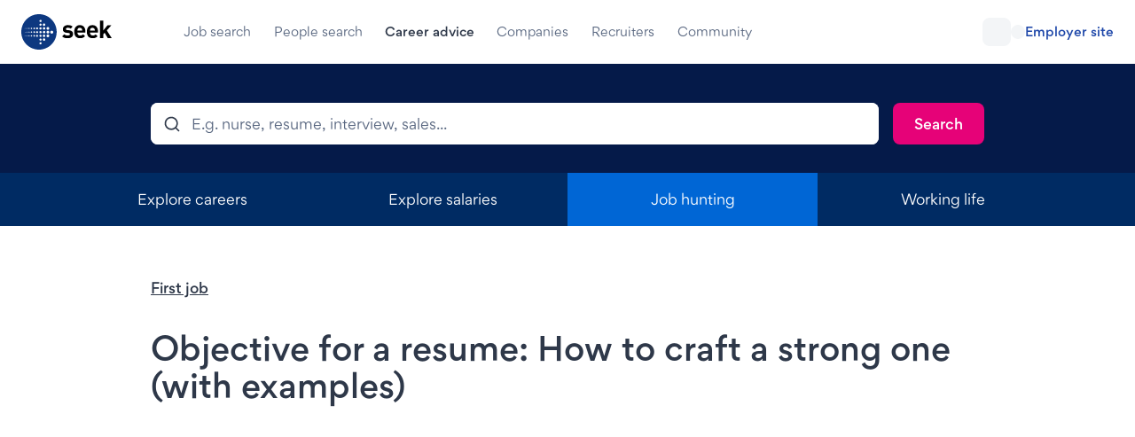

--- FILE ---
content_type: text/html; charset=utf-8
request_url: https://www.seek.com.au/career-advice/article/how-to-write-a-career-objective-for-a-resum-with-examples
body_size: 55142
content:
<!doctype html>
      <html class="no-js" lang="en">
      <head><script type="text/javascript">(function (m, a, z, e) {
      var s, t;
      try {
        t = m.sessionStorage.getItem('maze-us');
      } catch (err) {}

      if (!t) {
        t = new Date().getTime();
        try {
          m.sessionStorage.setItem('maze-us', t);
        } catch (err) {}
      }

      s = a.createElement('script');
      s.src = z + '?t=' + t + '&apiKey=' + e;
      s.async = true;
      a.getElementsByTagName('head')[0].appendChild(s);
      m.mazeUniversalSnippetApiKey = e;
    })(window, document, 'https://snippet.maze.co/maze-universal-loader.js', '5625a1bc-8b33-457e-9109-167445cc60ae');</script><meta charSet="utf-8"/><meta http-equiv="x-ua-compatible" content="ie=edge"/><title>How to write a career objective for a resumé (with examples) - SEEK</title><meta name="description" content="A resumé objective can make all the difference to your job applications. Get tips on how to write a resumé objective that makes your resumé stand out."/><meta name="viewport" content="width=device-width, initial-scale=1"/><meta name="theme-color" content="#fff"/><meta name="referrer" content="no-referrer-when-downgrade"/><meta property="og:title" content="How to write a career objective for a resumé (with examples) - SEEK"/><meta property="og:url" content="https://www.seek.com.au/career-advice/article/how-to-write-a-career-objective-for-a-resum-with-examples"/><meta property="og:description" content="A resumé objective can make all the difference to your job applications. Get tips on how to write a resumé objective that makes your resumé stand out."/><meta name="twitter:title" content="How to write a career objective for a resumé (with examples) - SEEK"/><meta name="twitter:description" content="A resumé objective can make all the difference to your job applications. Get tips on how to write a resumé objective that makes your resumé stand out."/><meta name="twitter:image" content="https://ap-southeast-2-seek-apac.graphassets.com/AEzBCRO50TYyqbV6XzRDQz/3F7Js4fTSSKBwpsEHyJv"/><link rel="preconnect" href="https://amplifypixel.outbrain.com" crossorigin=""/><link rel="dns-prefetch" href="https://amplifypixel.outbrain.com" crossorigin=""/><link rel="preconnect" href="https://amplify.outbrain.com" crossorigin=""/><link rel="dns-prefetch" href="https://amplify.outbrain.com" crossorigin=""/><link rel="preconnect" href="https://fonts.googleapis.com" crossorigin=""/><link rel="dns-prefetch" href="https://fonts.googleapis.com" crossorigin=""/><link rel="preconnect" href="https://connect.facebook.net" crossorigin=""/><link rel="dns-prefetch" href="https://connect.facebook.net" crossorigin=""/><link rel="preconnect" href="https://www.facebook.com" crossorigin=""/><link rel="dns-prefetch" href="https://www.facebook.com" crossorigin=""/><link rel="preconnect" href="https://script.hotjar.com" crossorigin=""/><link rel="dns-prefetch" href="https://script.hotjar.com" crossorigin=""/><link rel="preconnect" href="https://static.hotjar.com" crossorigin=""/><link rel="dns-prefetch" href="https://static.hotjar.com" crossorigin=""/><link rel="preconnect" href="https://vars.hotjar.com" crossorigin=""/><link rel="dns-prefetch" href="https://vars.hotjar.com" crossorigin=""/><link rel="preconnect" href="https://tags.crwdcntrl.net" crossorigin=""/><link rel="dns-prefetch" href="https://tags.crwdcntrl.net" crossorigin=""/><link rel="preconnect" href="https://bcp.crwdcntrl.net" crossorigin=""/><link rel="dns-prefetch" href="https://bcp.crwdcntrl.net" crossorigin=""/><link rel="preconnect" href="https://static.ads-twitter.com" crossorigin=""/><link rel="dns-prefetch" href="https://static.ads-twitter.com" crossorigin=""/><link rel="preconnect" href="https://global.ib-ibi.com" crossorigin=""/><link rel="dns-prefetch" href="https://global.ib-ibi.com" crossorigin=""/><link rel="preconnect" href="https://s.pinimg.com" crossorigin=""/><link rel="dns-prefetch" href="https://s.pinimg.com" crossorigin=""/><link rel="preconnect" href="https://ct.pinterest.com" crossorigin=""/><link rel="dns-prefetch" href="https://ct.pinterest.com" crossorigin=""/><link rel="preconnect" href="https://tr.snapchat.com" crossorigin=""/><link rel="dns-prefetch" href="https://tr.snapchat.com" crossorigin=""/><link rel="preconnect" href="https://sc-static.net" crossorigin=""/><link rel="dns-prefetch" href="https://sc-static.net" crossorigin=""/><link rel="preconnect" href="https://thrtle.com" crossorigin=""/><link rel="dns-prefetch" href="https://thrtle.com" crossorigin=""/><link rel="preconnect" href="https://snippet.maze.co" crossorigin=""/><link rel="dns-prefetch" href="https://snippet.maze.co" crossorigin=""/><link rel="preconnect" href="https://career-guide-api.cloud.seek.com.au" crossorigin=""/><link rel="dns-prefetch" href="https://career-guide-api.cloud.seek.com.au" crossorigin=""/><link rel="canonical" href="https://www.seek.com.au/career-advice/article/how-to-write-a-career-objective-for-a-resum-with-examples"/><link rel="dns-prefetch" href="https://career-guide-api.cloud.seek.com.au/graphql"/><link rel="dns-prefetch" href="https://skl-connections-api.cloud.seek.com.au"/><link rel="dns-prefetch" href="https://www.seek.com.au/graphql"/><link rel="icon" href="/static/shared-web/favicon-4e1897dfd0901e8a3bf7e604d3a90636.ico">
<link rel="apple-touch-icon" href="/static/shared-web/iphone-7c4d7dcb05fece466d8901945e36bbaa.png">
<link rel="apple-touch-icon" sizes="76x76" href="/static/shared-web/ipad-96988dd1c0902fd20b34ce260d03729b.png">
<link rel="apple-touch-icon" sizes="120x120" href="/static/shared-web/iphoneRetina-c772d091f011ef7ce26f631360de4907.png">
<link rel="apple-touch-icon" sizes="152x152" href="/static/shared-web/ipadRetina-8a06978f3bf7985f413edcb5113c9783.png">
<meta name="twitter:image" content="https://ap-southeast-2-seek-apac.graphassets.com/AEzBCRO50TYyqbV6XzRDQz/3F7Js4fTSSKBwpsEHyJv">
<meta name="twitter:card" content="summary">
<meta name="twitter:site" content="@seekjobs">
<meta property="og:image" content="https://ap-southeast-2-seek-apac.graphassets.com/AEzBCRO50TYyqbV6XzRDQz/3F7Js4fTSSKBwpsEHyJv">
<meta property="og:type" content="website">
<meta property="og:site_name" content="SEEK Australia">
<meta property="og:locale" content="en_GB">
<link rel="manifest" href="/static/shared-web/manifest-e0290b3f998da45ac5b75378928e0236.json">
<style type="text/css">/* latin */
@font-face {font-family: SeekSans;font-weight: 500 700;src: url('/static/shared-web/SEEKSans-Latin-Medium-0d7bb139d5772bf159e2d6ab7664bb49.woff2') format('woff2'),url('/static/shared-web/SEEKSans-Latin-Medium-33ee823026b461fd5f8519b9ec890974.woff') format('woff');font-display: swap;unicode-range: U+0000-00FF, U+0100-017F, U+0180-024F, U+20A0-20CF, U+02B0-02FF, U+2000-206F, U+2190-21FF, U+2122, U+FEFF, U+FFFD;}
@font-face {font-family: SeekSans;src: url('/static/shared-web/SEEKSans-Latin-Regular-03b2f80a92410122dbd1e0f56109c3a0.woff2') format('woff2'),url('/static/shared-web/SEEKSans-Latin-Regular-e8afb4047edc1d279a35f9c327a58db2.woff') format('woff');font-display: swap;unicode-range: U+0000-00FF, U+0100-017F, U+0180-024F, U+20A0-20CF, U+02B0-02FF, U+2000-206F, U+2190-21FF, U+2122, U+FEFF, U+FFFD;}
/* thai */
@font-face {font-family: SeekSans;font-weight: 500 700;src: url('/static/shared-web/SEEKSans-Thai-Medium-d0f1f228aea9cf26e1b86b0c30ff4ed0.woff2') format('woff2'),url('/static/shared-web/SEEKSans-Thai-Medium-66b5f82427aa0e37e92cef3799f49e2a.woff') format('woff');font-display: swap;unicode-range: U+0E01-0E5B, U+200C-200D, U+25CC;}
@font-face {font-family: SeekSans;src: url('/static/shared-web/SEEKSans-Thai-Regular-1ff56d415b57f8d176033fe7e7e6114a.woff2') format('woff2'),url('/static/shared-web/SEEKSans-Thai-Regular-d1179b08eeaec0e32a695e5d2e72bf9f.woff') format('woff');font-display: swap;unicode-range: U+0E01-0E5B, U+200C-200D, U+25CC;}
/* latin - fallback */
@font-face {font-family: "SeekSans Fallback";src: local('Arial Bold'), local('Arial-BoldMT');font-weight: 500 700;unicode-range: U+0000-00FF, U+0100-017F, U+0180-024F, U+20A0-20CF, U+02B0-02FF, U+2000-206F, U+2190-21FF, U+2122, U+FEFF, U+FFFD;ascent-override: 99.6737%;descent-override: 25.8378%;line-gap-override: 0%;size-adjust: 106.046%;}
@font-face {font-family: "SeekSans Fallback";src: local('Arial'), local('ArialMT');unicode-range: U+0000-00FF, U+0100-017F, U+0180-024F, U+20A0-20CF, U+02B0-02FF, U+2000-206F, U+2190-21FF, U+2122, U+FEFF, U+FFFD;ascent-override: 93.8668%;descent-override: 24.3326%;line-gap-override: 0%;size-adjust: 112.6064%;}
/* thai - fallback */
@font-face {font-family: "SeekSans Fallback";src: local('Tahoma Bold'), local('Tahoma-Bold');font-weight: 500 700;unicode-range: U+0E01-0E5B, U+200C-200D, U+25CC;ascent-override: 103.8801%;descent-override: 26.9282%;size-adjust: 101.7519%;}
@font-face {font-family: "SeekSans Fallback";src: local('Tahoma');unicode-range: U+0E01-0E5B, U+200C-200D, U+25CC;ascent-override: 95.5394%;descent-override: 24.7661%;size-adjust: 110.635%;}</style><link rel="stylesheet" type="text/css" href="/career-advice/assets/client.f7acbd1948d2eb9725de.css"/><link rel="stylesheet" type="text/css" href="/career-advice/assets/article.5af97c128f6b71925ed4.css"/><link data-rh="true" rel="preload" as="image" href="https://ap-southeast-2-seek-apac.graphassets.com/AEzBCRO50TYyqbV6XzRDQz/3F7Js4fTSSKBwpsEHyJv"/></head><body><div id="app"><style type="text/css">
            html,body{margin:0;padding:0;background:#fff}
            html.u0b8ch10,html.u0b8ch10 body{color-scheme:dark;background:#1C2330}
          </style><div class="lj59dj0 zpvkml10 zpvkml13"><div class="mwre990 u0b8ch59 u0b8chhh _1x0mr9k1"><div class="mwre990 u0b8chi5 u0b8ch9l"><div class="mwre990 _1kil8vu1 _1kil8vu1f"><div class="mwre990 u0b8ch5d"><div class="mwre990 zpvkml10 zpvkml13 u0b8ch33 u0b8ch36"><div data-focus-guard="true" tabindex="-1" style="width:1px;height:0px;padding:0;overflow:hidden;position:fixed;top:1px;left:1px"></div><div data-focus-lock-disabled="disabled"><header class="mwre990 mwre991"><script type="application/ld+json">{"@context":"http://schema.org","@type":"Organization","url":"https://www.seek.com.au","legalName":"Seek Limited","logo":"https://www.seek.com.au/content/images/logos/seek-logo-positive.svg","sameAs":["https://www.facebook.com/SEEK/","https://en.wikipedia.org/wiki/Seek_Limited","https://www.youtube.com/user/SEEKJobs","https://www.instagram.com/seekau/","https://twitter.com/seekjobs","https://plus.google.com/+seekau","https://au.linkedin.com/company/seek"],"contactPoint":[{"@type":"ContactPoint","telephone":"+61-1300-658-700","contactType":"customer service","contactOption":"TollFree"}]}</script><div class="mwre990 u0b8ch8l u0b8ch7u u0b8ch9p u0b8ch8y u0b8ch59 u0b8chhh u0b8chgx u0b8chp u0b8ch5e zpvkml10 zpvkml13 u0b8ch33 u0b8ch36"><div class="mwre990 u0b8chbx u0b8chay u0b8chat u0b8ch9u"><div class="mwre990 u0b8chp u0b8chv _3om2pw0"><div class="mwre990 u0b8ch59 u0b8chhh u0b8chha u0b8chgt u0b8chh6"><div class="mwre990 u0b8ch59 u0b8chhh u0b8chha"><div class="mwre990 u0b8ch7x u0b8ch8m u0b8ch91 u0b8ch9q u0b8chb5 u0b8chby u0b8cha1 u0b8chau u0b8ch59 u0b8chgl u0b8chh5 u0b8chgu u0b8cheu kigu751 zpvkml10 zpvkml13 u0b8ch33 u0b8ch36"><a href="/" class="mwre990 mwre99g mwre998 hv71vo0 hv71vo1" data-automation="company logo"><div class="mwre990 u0b8ch5h u0b8ch0 cqd8i0" data-automation="seek">SEEK</div><span class="mwre990 u0b8ch4x hv71vo1"><svg viewBox="1.51 1.51 166.09 65.01" height="100%" class="u0b8ch4x _1j2ttib9 _1bnip370 _1j2ttibc"><circle r="30" cx="34" cy="34" fill="#fff" class="_1j2ttibe"></circle><path fill="#0d3880" class="_1j2ttibd" d="M34.015,1.51c-17.952,0-32.506,14.552-32.506,32.507c0,17.952,14.554,32.505,32.506,32.505
	c17.958,0,32.508-14.553,32.508-32.505C66.523,16.062,51.972,1.51,34.015,1.51z M8.262,41.733c-0.281,0-0.511-0.226-0.511-0.504
	c0-0.281,0.229-0.511,0.511-0.511c0.278,0,0.504,0.229,0.504,0.511C8.766,41.508,8.541,41.733,8.262,41.733z M8.262,34.907
	c-0.281,0-0.511-0.229-0.511-0.51s0.229-0.509,0.511-0.509c0.278,0,0.504,0.228,0.504,0.509S8.541,34.907,8.262,34.907z
	M8.262,28.077c-0.281,0-0.511-0.229-0.511-0.509c0-0.281,0.229-0.507,0.511-0.507c0.278,0,0.504,0.226,0.504,0.507
	C8.766,27.849,8.541,28.077,8.262,28.077z M11.764,41.991c-0.422,0-0.762-0.342-0.762-0.762c0-0.422,0.34-0.765,0.762-0.765
	c0.421,0,0.762,0.343,0.762,0.765C12.526,41.649,12.186,41.991,11.764,41.991z M11.764,35.158c-0.422,0-0.762-0.339-0.762-0.761
	c0-0.42,0.34-0.761,0.762-0.761c0.421,0,0.762,0.341,0.762,0.761C12.526,34.819,12.186,35.158,11.764,35.158z M11.764,28.33
	c-0.422,0-0.762-0.341-0.762-0.762c0-0.422,0.34-0.763,0.762-0.763c0.421,0,0.762,0.341,0.762,0.763
	C12.526,27.989,12.186,28.33,11.764,28.33z M15.867,42.246c-0.562,0-1.019-0.455-1.019-1.017c0-0.561,0.457-1.018,1.019-1.018
	c0.558,0,1.016,0.457,1.016,1.018C16.882,41.791,16.424,42.246,15.867,42.246z M15.867,35.412c-0.562,0-1.019-0.453-1.019-1.015
	c0-0.562,0.457-1.016,1.019-1.016c0.558,0,1.016,0.453,1.016,1.016C16.882,34.959,16.424,35.412,15.867,35.412z M15.867,28.583
	c-0.562,0-1.019-0.451-1.019-1.015c0-0.562,0.457-1.016,1.019-1.016c0.558,0,1.016,0.453,1.016,1.016
	C16.882,28.132,16.424,28.583,15.867,28.583z M20.18,42.497c-0.702,0-1.27-0.567-1.27-1.268c0-0.705,0.568-1.27,1.27-1.27
	c0.704,0,1.27,0.564,1.27,1.27C21.45,41.93,20.884,42.497,20.18,42.497z M20.18,35.669c-0.702,0-1.27-0.568-1.27-1.271
	s0.568-1.269,1.27-1.269c0.704,0,1.27,0.565,1.27,1.269S20.884,35.669,20.18,35.669z M20.18,28.84c-0.702,0-1.27-0.568-1.27-1.271
	s0.568-1.271,1.27-1.271c0.704,0,1.27,0.567,1.27,1.271S20.884,28.84,20.18,28.84z M25.234,42.752c-0.842,0-1.523-0.681-1.523-1.522
	c0-0.845,0.682-1.523,1.523-1.523c0.84,0,1.522,0.679,1.522,1.523C26.756,42.071,26.074,42.752,25.234,42.752z M25.234,35.922
	c-0.842,0-1.523-0.684-1.523-1.524c0-0.842,0.682-1.523,1.523-1.523c0.84,0,1.522,0.682,1.522,1.523
	C26.756,35.238,26.074,35.922,25.234,35.922z M25.234,29.093c-0.842,0-1.523-0.683-1.523-1.524s0.682-1.525,1.523-1.525
	c0.84,0,1.522,0.684,1.522,1.525S26.074,29.093,25.234,29.093z M30.523,43.005c-0.983,0-1.778-0.792-1.778-1.775
	c0-0.982,0.795-1.78,1.778-1.78c0.985,0,1.779,0.798,1.779,1.78C32.302,42.213,31.508,43.005,30.523,43.005z M30.523,36.176
	c-0.983,0-1.778-0.796-1.778-1.778s0.795-1.776,1.778-1.776c0.985,0,1.779,0.794,1.779,1.776S31.508,36.176,30.523,36.176z
	M30.523,29.346c-0.983,0-1.778-0.796-1.778-1.777s0.795-1.776,1.778-1.776c0.985,0,1.779,0.795,1.779,1.776
	S31.508,29.346,30.523,29.346z M36.812,56.922c-1.121,0-2.027-0.911-2.027-2.034c0-1.119,0.906-2.027,2.027-2.027
	c1.125,0,2.035,0.908,2.035,2.027C38.847,56.011,37.938,56.922,36.812,56.922z M36.812,50.091c-1.121,0-2.027-0.91-2.027-2.03
	c0-1.122,0.906-2.036,2.027-2.036c1.125,0,2.035,0.914,2.035,2.036C38.847,49.181,37.938,50.091,36.812,50.091z M36.812,43.26
	c-1.121,0-2.027-0.909-2.027-2.03c0-1.123,0.906-2.033,2.027-2.033c1.125,0,2.035,0.91,2.035,2.033
	C38.847,42.351,37.938,43.26,36.812,43.26z M36.812,36.43c-1.121,0-2.027-0.91-2.027-2.032c0-1.124,0.906-2.03,2.027-2.03
	c1.125,0,2.035,0.906,2.035,2.03C38.847,35.52,37.938,36.43,36.812,36.43z M36.812,29.6c-1.121,0-2.027-0.908-2.027-2.031
	c0-1.122,0.906-2.031,2.027-2.031c1.125,0,2.035,0.909,2.035,2.031C38.847,28.691,37.938,29.6,36.812,29.6z M36.812,22.77
	c-1.121,0-2.027-0.912-2.027-2.032c0-1.123,0.906-2.03,2.027-2.03c1.125,0,2.035,0.907,2.035,2.03
	C38.847,21.857,37.938,22.77,36.812,22.77z M36.812,15.938c-1.121,0-2.027-0.91-2.027-2.029c0-1.123,0.906-2.033,2.027-2.033
	c1.125,0,2.035,0.91,2.035,2.033C38.847,15.027,37.938,15.938,36.812,15.938z M43.342,50.3c-1.233,0-2.238-1.002-2.238-2.239
	c0-1.239,1.004-2.242,2.238-2.242c1.24,0,2.243,1.003,2.243,2.242C45.585,49.298,44.582,50.3,43.342,50.3z M43.342,43.469
	c-1.233,0-2.238-1.003-2.238-2.239c0-1.239,1.004-2.242,2.238-2.242c1.24,0,2.243,1.003,2.243,2.242
	C45.585,42.466,44.582,43.469,43.342,43.469z M43.342,36.64c-1.233,0-2.238-1.004-2.238-2.242c0-1.237,1.004-2.238,2.238-2.238
	c1.24,0,2.243,1.001,2.243,2.238C45.585,35.636,44.582,36.64,43.342,36.64z M43.342,29.807c-1.233,0-2.238-1.002-2.238-2.238
	c0-1.238,1.004-2.24,2.238-2.24c1.24,0,2.243,1.002,2.243,2.24C45.585,28.805,44.582,29.807,43.342,29.807z M43.342,22.977
	c-1.233,0-2.238-1.003-2.238-2.239c0-1.239,1.004-2.242,2.238-2.242c1.24,0,2.243,1.003,2.243,2.242
	C45.585,21.974,44.582,22.977,43.342,22.977z M50.351,43.765c-1.393,0-2.517-1.126-2.517-2.517c0-1.389,1.124-2.516,2.517-2.516
	c1.391,0,2.513,1.127,2.513,2.516C52.863,42.639,51.742,43.765,50.351,43.765z M50.351,36.933c-1.393,0-2.517-1.123-2.517-2.515
	c0-1.386,1.124-2.517,2.517-2.517c1.391,0,2.513,1.131,2.513,2.517C52.863,35.81,51.742,36.933,50.351,36.933z M50.351,30.104
	c-1.393,0-2.517-1.125-2.517-2.515c0-1.393,1.124-2.517,2.517-2.517c1.391,0,2.513,1.124,2.513,2.517
	C52.863,28.979,51.742,30.104,50.351,30.104z M57.49,37.219c-1.519,0-2.756-1.234-2.756-2.754c0-1.523,1.238-2.757,2.756-2.757
	c1.521,0,2.754,1.233,2.754,2.757C60.244,35.984,59.012,37.219,57.49,37.219z"></path><g><path fill="#000" class="_1j2ttibf" d="M86.641,45.601c-3.697,0-7.037-0.408-10.012-3.385l3.834-3.833c1.942,1.938,4.467,2.208,6.269,2.208
      c2.031,0,4.148-0.675,4.148-2.434c0-1.174-0.629-1.985-2.479-2.167l-3.699-0.36c-4.24-0.404-6.854-2.253-6.854-6.586
      c0-4.869,4.282-7.485,9.064-7.485c3.653,0,6.72,0.632,8.976,2.75l-3.607,3.653c-1.354-1.217-3.43-1.576-5.459-1.576
      c-2.344,0-3.336,1.082-3.336,2.254c0,0.857,0.361,1.85,2.436,2.03l3.7,0.361c4.643,0.45,6.992,2.932,6.992,6.9
      C96.612,43.118,92.19,45.601,86.641,45.601z"></path><path fill="#000" class="_1j2ttibf" d="M104.548,35.405c0,3.022,1.85,5.232,5.143,5.232c2.568,0,3.832-0.722,5.32-2.21l3.564,3.472
      c-2.391,2.392-4.691,3.701-8.932,3.701c-5.547,0-10.867-2.526-10.867-12.045c0-7.668,4.148-11.997,10.236-11.997
      c6.539,0,10.238,4.783,10.238,11.232v2.614H104.548z M112.938,28.863c-0.635-1.396-1.943-2.434-3.926-2.434
      c-1.986,0-3.293,1.038-3.924,2.434c-0.361,0.859-0.494,1.491-0.541,2.529h8.932C113.433,30.354,113.298,29.723,112.938,28.863z"></path><path fill="#000" class="_1j2ttibf" d="M127.685,35.405c0,3.022,1.852,5.232,5.141,5.232c2.572,0,3.836-0.722,5.324-2.21l3.562,3.472
      c-2.391,2.392-4.691,3.701-8.93,3.701c-5.549,0-10.871-2.526-10.871-12.045c0-7.668,4.15-11.997,10.24-11.997
      c6.539,0,10.238,4.783,10.238,11.232v2.614H127.685z M136.075,28.863c-0.633-1.396-1.941-2.434-3.924-2.434
      c-1.986,0-3.295,1.038-3.926,2.434c-0.361,0.859-0.496,1.491-0.541,2.529h8.932C136.571,30.354,136.435,29.723,136.075,28.863z"></path><path fill="#000" class="_1j2ttibf" d="M160.339,45.331l-5.77-9.792l-2.486,2.802v6.99h-5.861V13.214h5.861v18.224l7.805-9.608h7.084l-8.391,9.473l9.02,14.029
      H160.339z"></path></g></svg></span></a><div class="mwre990 u0b8ch59 u0b8ch6t u0b8chgl kigu754"><div class="mwre990 u0b8ch4x u0b8ch4u"><div class="mwre990 u0b8ch59 u0b8chgl u0b8chft" data-automation="mobile-profile-avatar-wrapper" aria-label="Profile Avatar"><div class="mwre990 u0b8ch4x u0b8ch4u"><button class="mwre990 mwre997 mwre998 u0b8chh u0b8ch59 u0b8chgl u0b8chgx u0b8ch6l _1q1w6wt0" data-automation="Mobile Menu" aria-label="Profile Avatar" aria-expanded="false"><span class="mwre990 u0b8ch4x _1kil8vu0 _1kil8vu5 _1kil8vu1 _1kil8vu19"><span class="mwre990 u0b8ch4x u0b8ch5d"><div class="mwre990 u0b8ch59 u0b8chgl u0b8chgx"><div class="mwre990 u0b8ch65 wd363q3 zpvkml10 zpvkml13 u0b8ch2n u0b8ch2i" aria-hidden="true"></div></div></span></span></button></div></div><div class="mwre990 u0b8ch4t u0b8chgl u0b8chft" data-automation="mobile-auth-links-wrapper"><div class="mwre990 _1y8ajim0" style="width:auto"><div class="mwre990"></div></div></div></div><div class="mwre990 u0b8ch4x u0b8ch4u"><div class="mwre990 u0b8chh u0b8ch59 u0b8chgl u0b8chgx _1t0ewzd0" data-automation="Mobile Menu" aria-expanded="false"><button class="mwre990 mwre997 mwre998 ycjh3s0 ycjh3s3" aria-expanded="false"><div class="mwre990 _1y8ajim0" style="width:auto"><div class="mwre990"><h4 class="mwre990 u0b8ch4x zpvkml0 zpvkmlh zpvkmlo _1mlsihh4 zpvkml1t"><svg class="ycjh3s4 u0b8ch55 u0b8ch5d afpobr0 afpobr2 afpobr3 afpobr4" fill="none" viewBox="0 0 24 24" xmlns="http://www.w3.org/2000/svg"><path d="M19 8H5C4.73478 8 4.48043 7.89464 4.29289 7.70711C4.10536 7.51957 4 7.26522 4 7C4 6.73478 4.10536 6.48043 4.29289 6.29289C4.48043 6.10536 4.73478 6 5 6H19C19.2652 6 19.5196 6.10536 19.7071 6.29289C19.8946 6.4804 20 6.73478 20 7C20 7.26522 19.8946 7.51957 19.7071 7.70711C19.5196 7.89464 19.2652 8 19 8ZM19 13H5C4.73478 13 4.48043 12.8946 4.29289 12.7071C4.10536 12.5196 4 12.2652 4 12C4 11.7348 4.10536 11.4804 4.29289 11.2929C4.48043 11.1054 4.73478 11 5 11H19C19.2652 11 19.5196 11.1054 19.7071 11.2929C19.8946 11.4804 20 11.7348 20 12C20 12.2652 19.8946 12.5196 19.7071 12.7071C19.5196 12.8946 19.2652 13 19 13ZM19 18H5C4.73478 18 4.48043 17.8946 4.29289 17.7071C4.10536 17.5196 4 17.2652 4 17C4 16.7348 4.10536 16.4804 4.29289 16.2929C4.48043 16.1054 4.73478 16 5 16H19C19.2652 16 19.5196 16.1054 19.7071 16.2929C19.8946 16.4804 20 16.7348 20 17C20 17.2652 19.8946 17.5196 19.7071 17.7071C19.5196 17.8946 19.2652 18 19 18Z" fill="#2E3849"></path></svg></h4></div></div></button></div></div></div></div><div class="mwre990 u0b8ch4t u0b8ch4u u0b8ch5b"><div class="mwre990 u0b8ch59 u0b8chhh u0b8chha u0b8chgh u0b8chgm _8ntuyu2"><div class="mwre990 u0b8chat u0b8ch9u _8ntuyu2"><a href="/" class="mwre990 mwre99g mwre998 _8ntuyu1 mwre990 mwre99g mwre998 u0b8ch59 u0b8chgl u0b8chh u0b8ch0 u0b8ch5d" data-automation="job search" data-automation-role="nav-tabs"><span class="mwre990 u0b8ch81 u0b8ch8m u0b8ch95 u0b8ch9q u0b8ch59 u0b8chgl u0b8chn u0b8ch5d u0b8chf9 u0b8chb9 u0b8chby"><span class="mwre990 u0b8ch4x u0b8chid zpvkml0 zpvkml1 zpvkml1t zpvkml6 _1mlsihh4"><span class="mwre990 _8ntuyu9" data-title="Job search">Job search</span></span><span class="mwre990 u0b8ch4t u0b8ch52 _8ntuyu6 u0b8ch5h u0b8chp u0b8chx u0b8ch65 u0b8chcl u0b8ch6"></span></span></a></div><div class="mwre990 u0b8chat u0b8ch9u _8ntuyu2"><a href="/profiles/search?tracking=ILC-profile-search-header" class="mwre990 mwre99g mwre998 _8ntuyu1 mwre990 mwre99g mwre998 u0b8ch59 u0b8chgl u0b8chh u0b8ch0 u0b8ch5d" data-automation="people search" data-automation-role="nav-tabs"><span class="mwre990 u0b8ch81 u0b8ch8m u0b8ch95 u0b8ch9q u0b8ch59 u0b8chgl u0b8chn u0b8ch5d u0b8chf9 u0b8chb9 u0b8chby"><span class="mwre990 u0b8ch4x u0b8chid zpvkml0 zpvkml1 zpvkml1t zpvkml6 _1mlsihh4"><span class="mwre990 _8ntuyu9" data-title="People search">People search</span></span><span class="mwre990 u0b8ch4t u0b8ch52 _8ntuyu6 u0b8ch5h u0b8chp u0b8chx u0b8ch65 u0b8chcl u0b8ch6"></span></span></a></div><div class="mwre990 u0b8chat u0b8ch9u _8ntuyu2"><a href="/career-advice" class="mwre990 mwre99g mwre998 _8ntuyu1 mwre990 mwre99g mwre998 u0b8ch59 u0b8chgl u0b8chh u0b8ch0 u0b8ch5d _8ntuyu3" data-automation="career advice" data-automation-role="nav-tabs"><span class="mwre990 u0b8ch81 u0b8ch8m u0b8ch95 u0b8ch9q u0b8ch59 u0b8chgl u0b8chn u0b8ch5d u0b8chf9 u0b8chb9 u0b8chby"><span class="mwre990 u0b8ch4x u0b8chid zpvkml0 zpvkml2 zpvkml1t zpvkml6 _1mlsihh4"><span class="mwre990 _8ntuyu9 _8ntuyua" data-title="Career advice">Career advice</span></span><span class="mwre990 u0b8ch4t u0b8ch52 _8ntuyu6 u0b8ch5h u0b8chp u0b8chx u0b8ch65 u0b8chcl u0b8ch6 _8ntuyu7"></span></span></a></div><div class="mwre990 u0b8chat u0b8ch9u _8ntuyu2"><a href="/companies" class="mwre990 mwre99g mwre998 _8ntuyu1 mwre990 mwre99g mwre998 u0b8ch59 u0b8chgl u0b8chh u0b8ch0 u0b8ch5d" data-automation="company reviews" data-automation-role="nav-tabs"><span class="mwre990 u0b8ch81 u0b8ch8m u0b8ch95 u0b8ch9q u0b8ch59 u0b8chgl u0b8chn u0b8ch5d u0b8chf9 u0b8chb9 u0b8chby"><span class="mwre990 u0b8ch4x u0b8chid zpvkml0 zpvkml1 zpvkml1t zpvkml6 _1mlsihh4"><span class="mwre990 _8ntuyu9" data-title="Companies">Companies</span></span><span class="mwre990 u0b8ch4t u0b8ch52 _8ntuyu6 u0b8ch5h u0b8chp u0b8chx u0b8ch65 u0b8chcl u0b8ch6"></span></span></a></div><div class="mwre990 u0b8chat u0b8ch9u _8ntuyu2"><a href="/recruiters" class="mwre990 mwre99g mwre998 _8ntuyu1 mwre990 mwre99g mwre998 u0b8ch59 u0b8chgl u0b8chh u0b8ch0 u0b8ch5d" data-automation="recruiter directory" data-automation-role="nav-tabs"><span class="mwre990 u0b8ch81 u0b8ch8m u0b8ch95 u0b8ch9q u0b8ch59 u0b8chgl u0b8chn u0b8ch5d u0b8chf9 u0b8chb9 u0b8chby"><span class="mwre990 u0b8ch4x u0b8chid zpvkml0 zpvkml1 zpvkml1t zpvkml6 _1mlsihh4"><span class="mwre990 _8ntuyu9" data-title="Recruiters">Recruiters</span></span><span class="mwre990 u0b8ch4t u0b8ch52 _8ntuyu6 u0b8ch5h u0b8chp u0b8chx u0b8ch65 u0b8chcl u0b8ch6"></span></span></a></div><div class="mwre990 u0b8chat _8ntuyu2"><a href="/community" class="mwre990 mwre99g mwre998 _8ntuyu1 mwre990 mwre99g mwre998 u0b8ch59 u0b8chgl u0b8chh u0b8ch0 u0b8ch5d" data-automation="community" data-automation-role="nav-tabs"><span class="mwre990 u0b8ch81 u0b8ch8m u0b8ch95 u0b8ch9q u0b8ch59 u0b8chgl u0b8chn u0b8ch5d u0b8chf9 u0b8chb9 u0b8chby"><span class="mwre990 u0b8ch4x u0b8chid zpvkml0 zpvkml1 zpvkml1t zpvkml6 _1mlsihh4"><span class="mwre990 _8ntuyu9" data-title="Community">Community</span></span><span class="mwre990 u0b8ch4t u0b8ch52 _8ntuyu6 u0b8ch5h u0b8chp u0b8chx u0b8ch65 u0b8chcl u0b8ch6"></span></span></a></div></div></div><div class="mwre990 u0b8ch4t u0b8ch4u u0b8chi5 _1bbcg7k0 _1bbcg7k1 zpvkml10 zpvkml13 u0b8ch11 u0b8ch14"><div class="mwre990 u0b8ch8x zpvkml10 zpvkml13 u0b8ch33 u0b8ch36"><div class="mwre990 u0b8ch7t u0b8ch8x"><span class="mwre990 u0b8ch4x u0b8ch5d u0b8chp"><span class="mwre990 u0b8ch5h u0b8chl u0b8chm _6qm9rj0 _6qm9rj3 _6qm9rj5 _6qm9rj8"></span></span></div><button class="mwre990 mwre997 mwre998 u0b8chb9 u0b8cha5 u0b8ch4x u0b8chp u0b8chh i6prnp0" data-automation="country" aria-expanded="false"><div class="mwre990 u0b8ch81 u0b8ch95"><span class="mwre990 u0b8ch4x zpvkml0 zpvkml1 zpvkml1t zpvkml8 _1mlsihh4"><div class="mwre990 u0b8chgl u0b8ch59 u0b8chh5"><div class="mwre990 u0b8ch59 u0b8chh9 u0b8chgt u0b8chgl u0b8ch6l u0b8chhp o1zlst0"><span class="mwre990 u0b8ch55"><svg xmlns="http://www.w3.org/2000/svg" viewBox="0 0 24 24" focusable="false" fill="currentColor" width="16" height="16" class="mwre990 u0b8ch55 u0b8ch5d afpobr0 afpobr2 afpobr3 afpobr7" aria-hidden="true"><path d="M12 13c-1.654 0-3-1.346-3-3s1.346-3 3-3 3 1.346 3 3-1.346 3-3 3m0-4a1 1 0 1 0 .001 2.001A1 1 0 0 0 12 9"></path><path d="M12 3a7 7 0 0 1 7 7c0 6-7 11-7 11s-7-5-7-11a7 7 0 0 1 7-7m0-2c-4.963 0-9 4.037-9 9 0 6.95 7.518 12.399 7.838 12.627a2 2 0 0 0 2.324 0C13.482 22.4 21 16.95 21 10c0-4.963-4.037-9-9-9"></path></svg></span>Australia</div><span class="mwre990 u0b8ch55"><svg xmlns="http://www.w3.org/2000/svg" viewBox="0 0 24 24" xml:space="preserve" focusable="false" fill="currentColor" width="16" height="16" class="mwre990 syeu790 u0b8ch55 u0b8ch5d afpobr0 afpobr2 afpobr3 afpobr7" aria-hidden="true"><path d="M20.7 7.3c-.4-.4-1-.4-1.4 0L12 14.6 4.7 7.3c-.4-.4-1-.4-1.4 0s-.4 1 0 1.4l8 8c.2.2.5.3.7.3s.5-.1.7-.3l8-8c.4-.4.4-1 0-1.4z"></path></svg></span></div></span></div></button><a href="https://www.seek.com.au/" class="mwre990 mwre99g mwre998 u0b8ch4t" data-automation="Country - Australia"><div class="mwre990 u0b8ch81 u0b8ch95 u0b8chh u0b8ch59 u0b8chbh u0b8chgl"><div class="mwre990 u0b8ch59 u0b8chh9 u0b8chgl u0b8ch6p u0b8chhp o1zlst0"><span class="mwre990 u0b8ch4x zpvkml0 zpvkml3 zpvkml1t zpvkml8 _1mlsihh4"><div class="mwre990 u0b8ch59 u0b8chh9 u0b8chgh u0b8ch6p u0b8chhp o1zlst0"><div class="mwre990"><span class="mwre990 u0b8ch55"><svg xmlns="http://www.w3.org/2000/svg" viewBox="0 0 24 24" xml:space="preserve" focusable="false" fill="currentColor" width="16" height="16" class="mwre990 u0b8ch55 u0b8ch5d afpobr0 afpobr2 afpobr3 afpobr4" aria-hidden="true"><path d="M19.7 6.3c-.4-.4-1-.4-1.4 0L9 15.6l-3.3-3.3c-.4-.4-1-.4-1.4 0s-.4 1 0 1.4l4 4c.2.2.4.3.7.3s.5-.1.7-.3l10-10c.4-.4.4-1 0-1.4z"></path></svg></span></div>Australia</div></span></div></div></a><a href="https://hk.jobsdb.com/" class="mwre990 mwre99g mwre998 u0b8ch4t" data-automation="Country - Hong Kong"><div class="mwre990 u0b8ch81 u0b8ch95 u0b8chh u0b8ch59 u0b8chbh u0b8chgl"><div class="mwre990 u0b8ch59 u0b8chh9 u0b8chgl u0b8ch6p u0b8chhp o1zlst0"><span class="mwre990 u0b8ch4x zpvkml0 zpvkml1 zpvkml1u zpvkml8 _1mlsihh4"><div class="mwre990 u0b8ch59 u0b8chh9 u0b8chgh u0b8ch6p u0b8chhp o1zlst0"><div class="mwre990 _1f1v6k63"><span class="mwre990 u0b8ch55"><svg xmlns="http://www.w3.org/2000/svg" viewBox="0 0 24 24" xml:space="preserve" focusable="false" fill="currentColor" width="16" height="16" class="mwre990 u0b8ch55 u0b8ch5d afpobr0 afpobr2 afpobr3 afpobr4" aria-hidden="true"><path d="M19.7 6.3c-.4-.4-1-.4-1.4 0L9 15.6l-3.3-3.3c-.4-.4-1-.4-1.4 0s-.4 1 0 1.4l4 4c.2.2.4.3.7.3s.5-.1.7-.3l10-10c.4-.4.4-1 0-1.4z"></path></svg></span></div>Hong Kong</div></span></div></div></a><a href="https://id.jobstreet.com/" class="mwre990 mwre99g mwre998 u0b8ch4t" data-automation="Country - Indonesia"><div class="mwre990 u0b8ch81 u0b8ch95 u0b8chh u0b8ch59 u0b8chbh u0b8chgl"><div class="mwre990 u0b8ch59 u0b8chh9 u0b8chgl u0b8ch6p u0b8chhp o1zlst0"><span class="mwre990 u0b8ch4x zpvkml0 zpvkml1 zpvkml1u zpvkml8 _1mlsihh4"><div class="mwre990 u0b8ch59 u0b8chh9 u0b8chgh u0b8ch6p u0b8chhp o1zlst0"><div class="mwre990 _1f1v6k63"><span class="mwre990 u0b8ch55"><svg xmlns="http://www.w3.org/2000/svg" viewBox="0 0 24 24" xml:space="preserve" focusable="false" fill="currentColor" width="16" height="16" class="mwre990 u0b8ch55 u0b8ch5d afpobr0 afpobr2 afpobr3 afpobr4" aria-hidden="true"><path d="M19.7 6.3c-.4-.4-1-.4-1.4 0L9 15.6l-3.3-3.3c-.4-.4-1-.4-1.4 0s-.4 1 0 1.4l4 4c.2.2.4.3.7.3s.5-.1.7-.3l10-10c.4-.4.4-1 0-1.4z"></path></svg></span></div>Indonesia</div></span></div></div></a><a href="https://my.jobstreet.com/" class="mwre990 mwre99g mwre998 u0b8ch4t" data-automation="Country - Malaysia"><div class="mwre990 u0b8ch81 u0b8ch95 u0b8chh u0b8ch59 u0b8chbh u0b8chgl"><div class="mwre990 u0b8ch59 u0b8chh9 u0b8chgl u0b8ch6p u0b8chhp o1zlst0"><span class="mwre990 u0b8ch4x zpvkml0 zpvkml1 zpvkml1u zpvkml8 _1mlsihh4"><div class="mwre990 u0b8ch59 u0b8chh9 u0b8chgh u0b8ch6p u0b8chhp o1zlst0"><div class="mwre990 _1f1v6k63"><span class="mwre990 u0b8ch55"><svg xmlns="http://www.w3.org/2000/svg" viewBox="0 0 24 24" xml:space="preserve" focusable="false" fill="currentColor" width="16" height="16" class="mwre990 u0b8ch55 u0b8ch5d afpobr0 afpobr2 afpobr3 afpobr4" aria-hidden="true"><path d="M19.7 6.3c-.4-.4-1-.4-1.4 0L9 15.6l-3.3-3.3c-.4-.4-1-.4-1.4 0s-.4 1 0 1.4l4 4c.2.2.4.3.7.3s.5-.1.7-.3l10-10c.4-.4.4-1 0-1.4z"></path></svg></span></div>Malaysia</div></span></div></div></a><a href="https://www.seek.co.nz/" class="mwre990 mwre99g mwre998 u0b8ch4t" data-automation="Country - New Zealand"><div class="mwre990 u0b8ch81 u0b8ch95 u0b8chh u0b8ch59 u0b8chbh u0b8chgl"><div class="mwre990 u0b8ch59 u0b8chh9 u0b8chgl u0b8ch6p u0b8chhp o1zlst0"><span class="mwre990 u0b8ch4x zpvkml0 zpvkml1 zpvkml1u zpvkml8 _1mlsihh4"><div class="mwre990 u0b8ch59 u0b8chh9 u0b8chgh u0b8ch6p u0b8chhp o1zlst0"><div class="mwre990 _1f1v6k63"><span class="mwre990 u0b8ch55"><svg xmlns="http://www.w3.org/2000/svg" viewBox="0 0 24 24" xml:space="preserve" focusable="false" fill="currentColor" width="16" height="16" class="mwre990 u0b8ch55 u0b8ch5d afpobr0 afpobr2 afpobr3 afpobr4" aria-hidden="true"><path d="M19.7 6.3c-.4-.4-1-.4-1.4 0L9 15.6l-3.3-3.3c-.4-.4-1-.4-1.4 0s-.4 1 0 1.4l4 4c.2.2.4.3.7.3s.5-.1.7-.3l10-10c.4-.4.4-1 0-1.4z"></path></svg></span></div>New Zealand</div></span></div></div></a><a href="https://ph.jobstreet.com/" class="mwre990 mwre99g mwre998 u0b8ch4t" data-automation="Country - Philippines"><div class="mwre990 u0b8ch81 u0b8ch95 u0b8chh u0b8ch59 u0b8chbh u0b8chgl"><div class="mwre990 u0b8ch59 u0b8chh9 u0b8chgl u0b8ch6p u0b8chhp o1zlst0"><span class="mwre990 u0b8ch4x zpvkml0 zpvkml1 zpvkml1u zpvkml8 _1mlsihh4"><div class="mwre990 u0b8ch59 u0b8chh9 u0b8chgh u0b8ch6p u0b8chhp o1zlst0"><div class="mwre990 _1f1v6k63"><span class="mwre990 u0b8ch55"><svg xmlns="http://www.w3.org/2000/svg" viewBox="0 0 24 24" xml:space="preserve" focusable="false" fill="currentColor" width="16" height="16" class="mwre990 u0b8ch55 u0b8ch5d afpobr0 afpobr2 afpobr3 afpobr4" aria-hidden="true"><path d="M19.7 6.3c-.4-.4-1-.4-1.4 0L9 15.6l-3.3-3.3c-.4-.4-1-.4-1.4 0s-.4 1 0 1.4l4 4c.2.2.4.3.7.3s.5-.1.7-.3l10-10c.4-.4.4-1 0-1.4z"></path></svg></span></div>Philippines</div></span></div></div></a><a href="https://sg.jobstreet.com/" class="mwre990 mwre99g mwre998 u0b8ch4t" data-automation="Country - Singapore"><div class="mwre990 u0b8ch81 u0b8ch95 u0b8chh u0b8ch59 u0b8chbh u0b8chgl"><div class="mwre990 u0b8ch59 u0b8chh9 u0b8chgl u0b8ch6p u0b8chhp o1zlst0"><span class="mwre990 u0b8ch4x zpvkml0 zpvkml1 zpvkml1u zpvkml8 _1mlsihh4"><div class="mwre990 u0b8ch59 u0b8chh9 u0b8chgh u0b8ch6p u0b8chhp o1zlst0"><div class="mwre990 _1f1v6k63"><span class="mwre990 u0b8ch55"><svg xmlns="http://www.w3.org/2000/svg" viewBox="0 0 24 24" xml:space="preserve" focusable="false" fill="currentColor" width="16" height="16" class="mwre990 u0b8ch55 u0b8ch5d afpobr0 afpobr2 afpobr3 afpobr4" aria-hidden="true"><path d="M19.7 6.3c-.4-.4-1-.4-1.4 0L9 15.6l-3.3-3.3c-.4-.4-1-.4-1.4 0s-.4 1 0 1.4l4 4c.2.2.4.3.7.3s.5-.1.7-.3l10-10c.4-.4.4-1 0-1.4z"></path></svg></span></div>Singapore</div></span></div></div></a><a href="https://th.jobsdb.com/" class="mwre990 mwre99g mwre998 u0b8ch4t" data-automation="Country - Thailand"><div class="mwre990 u0b8ch81 u0b8ch95 u0b8chh u0b8ch59 u0b8chbh u0b8chgl"><div class="mwre990 u0b8ch59 u0b8chh9 u0b8chgl u0b8ch6p u0b8chhp o1zlst0"><span class="mwre990 u0b8ch4x zpvkml0 zpvkml1 zpvkml1u zpvkml8 _1mlsihh4"><div class="mwre990 u0b8ch59 u0b8chh9 u0b8chgh u0b8ch6p u0b8chhp o1zlst0"><div class="mwre990 _1f1v6k63"><span class="mwre990 u0b8ch55"><svg xmlns="http://www.w3.org/2000/svg" viewBox="0 0 24 24" xml:space="preserve" focusable="false" fill="currentColor" width="16" height="16" class="mwre990 u0b8ch55 u0b8ch5d afpobr0 afpobr2 afpobr3 afpobr4" aria-hidden="true"><path d="M19.7 6.3c-.4-.4-1-.4-1.4 0L9 15.6l-3.3-3.3c-.4-.4-1-.4-1.4 0s-.4 1 0 1.4l4 4c.2.2.4.3.7.3s.5-.1.7-.3l10-10c.4-.4.4-1 0-1.4z"></path></svg></span></div>Thailand</div></span></div></div></a><div class="mwre990 u0b8ch7t u0b8ch8x"><span class="mwre990 u0b8ch4x u0b8ch5d u0b8chp"><span class="mwre990 u0b8ch5h u0b8chl u0b8chm _6qm9rj0 _6qm9rj3 _6qm9rj5 _6qm9rj8"></span></span></div><a href="https://talent.seek.com.au/" class="mwre990 mwre99g mwre998 _1f1v6k60" data-automation="employer site | for employers"><div class="mwre990 u0b8ch81 u0b8ch95 u0b8chh u0b8ch59 u0b8chb9 u0b8chgl"><div class="mwre990 u0b8ch59 u0b8chh9 u0b8chgl u0b8ch6p u0b8chhp o1zlst0"><span class="mwre990 u0b8ch4x zpvkml0 zpvkml2 zpvkml1s zpvkml8 _1mlsihh4"><div class="mwre990 u0b8ch59 u0b8chh9 u0b8chgh u0b8ch6p u0b8chhp o1zlst0">Employer site</div></span></div></div></a></div><span class="mwre990 u0b8ch4x u0b8ch5d u0b8chp"><span class="mwre990 u0b8ch5h u0b8chl u0b8chm _6qm9rj0 _6qm9rj3 _6qm9rj5 _6qm9rj8"></span></span></div><div class="mwre990 u0b8ch4t u0b8ch4u u0b8chi5 _1bbcg7k0 _1bbcg7k1 zpvkml10 zpvkml13 u0b8ch11 u0b8ch14"><div class="mwre990 u0b8ch8x zpvkml10 zpvkml13 u0b8ch33 u0b8ch36"></div><span class="mwre990 u0b8ch4x u0b8ch5d u0b8chp"><span class="mwre990 u0b8ch5h u0b8chl u0b8chm _6qm9rj0 _6qm9rj3 _6qm9rj5 _6qm9rj8"></span></span></div></div><div class="mwre990 u0b8ch4t u0b8ch5a u0b8ch6x"><div class="mwre990 u0b8ch59 u0b8chgl" data-automation="desktop-auth-links-wrapper"><div class="mwre990 _1y8ajim0" style="width:auto"><div class="mwre990"><div class="mwre990 kigu754"><div class="mwre990 u0b8ch59 u0b8chgl u0b8ch6l"><div class="mwre990 u0b8ch65 wd363q3 zpvkml10 zpvkml13 u0b8ch2n u0b8ch2i" aria-hidden="true"></div><span class="mwre990 u0b8ch4x u0b8ch65 u0b8cho zpvkml10 zpvkml13 u0b8ch2n u0b8ch2i" style="width:16px;height:16px"></span></div></div></div></div></div><div class="mwre990 u0b8ch59 u0b8chgl u0b8chn"><a href="https://talent.seek.com.au/" class="mwre990 mwre99g mwre998 _1m7eo0k0" data-automation="employers_link"><span class="mwre990 u0b8ch4x zpvkml0 zpvkml2 zpvkml1s zpvkml6 _1mlsihh4">Employer site</span></a></div></div></div><div class="mwre990 u0b8ch4t u0b8ch4y u0b8ch4v u0b8ch7p"><div class="mwre990 u0b8ch59 u0b8chhh u0b8chha u0b8chgh u0b8chgm _8ntuyu2"><div class="mwre990 u0b8chat u0b8ch9u _8ntuyu2"><a href="/" class="mwre990 mwre99g mwre998 _8ntuyu1 mwre990 mwre99g mwre998 u0b8ch59 u0b8chgl u0b8chh u0b8ch0 u0b8ch5d" data-automation="job search" data-automation-role="nav-tabs"><span class="mwre990 u0b8ch81 u0b8ch8m u0b8ch95 u0b8ch9q u0b8ch59 u0b8chgl u0b8chn u0b8ch5d u0b8chf9 u0b8chb9 u0b8chby"><span class="mwre990 u0b8ch4x u0b8chid zpvkml0 zpvkml1 zpvkml1t zpvkml6 _1mlsihh4"><span class="mwre990 _8ntuyu9" data-title="Job search">Job search</span></span><span class="mwre990 u0b8ch4t u0b8ch52 _8ntuyu6 u0b8ch5h u0b8chp u0b8chx u0b8ch65 u0b8chcl u0b8ch6"></span></span></a></div><div class="mwre990 u0b8chat u0b8ch9u _8ntuyu2"><a href="/profiles/search?tracking=ILC-profile-search-header" class="mwre990 mwre99g mwre998 _8ntuyu1 mwre990 mwre99g mwre998 u0b8ch59 u0b8chgl u0b8chh u0b8ch0 u0b8ch5d" data-automation="people search" data-automation-role="nav-tabs"><span class="mwre990 u0b8ch81 u0b8ch8m u0b8ch95 u0b8ch9q u0b8ch59 u0b8chgl u0b8chn u0b8ch5d u0b8chf9 u0b8chb9 u0b8chby"><span class="mwre990 u0b8ch4x u0b8chid zpvkml0 zpvkml1 zpvkml1t zpvkml6 _1mlsihh4"><span class="mwre990 _8ntuyu9" data-title="People search">People search</span></span><span class="mwre990 u0b8ch4t u0b8ch52 _8ntuyu6 u0b8ch5h u0b8chp u0b8chx u0b8ch65 u0b8chcl u0b8ch6"></span></span></a></div><div class="mwre990 u0b8chat u0b8ch9u _8ntuyu2"><a href="/career-advice" class="mwre990 mwre99g mwre998 _8ntuyu1 mwre990 mwre99g mwre998 u0b8ch59 u0b8chgl u0b8chh u0b8ch0 u0b8ch5d _8ntuyu3" data-automation="career advice" data-automation-role="nav-tabs"><span class="mwre990 u0b8ch81 u0b8ch8m u0b8ch95 u0b8ch9q u0b8ch59 u0b8chgl u0b8chn u0b8ch5d u0b8chf9 u0b8chb9 u0b8chby"><span class="mwre990 u0b8ch4x u0b8chid zpvkml0 zpvkml2 zpvkml1t zpvkml6 _1mlsihh4"><span class="mwre990 _8ntuyu9 _8ntuyua" data-title="Career advice">Career advice</span></span><span class="mwre990 u0b8ch4t u0b8ch52 _8ntuyu6 u0b8ch5h u0b8chp u0b8chx u0b8ch65 u0b8chcl u0b8ch6 _8ntuyu7"></span></span></a></div><div class="mwre990 u0b8chat u0b8ch9u _8ntuyu2"><a href="/companies" class="mwre990 mwre99g mwre998 _8ntuyu1 mwre990 mwre99g mwre998 u0b8ch59 u0b8chgl u0b8chh u0b8ch0 u0b8ch5d" data-automation="company reviews" data-automation-role="nav-tabs"><span class="mwre990 u0b8ch81 u0b8ch8m u0b8ch95 u0b8ch9q u0b8ch59 u0b8chgl u0b8chn u0b8ch5d u0b8chf9 u0b8chb9 u0b8chby"><span class="mwre990 u0b8ch4x u0b8chid zpvkml0 zpvkml1 zpvkml1t zpvkml6 _1mlsihh4"><span class="mwre990 _8ntuyu9" data-title="Companies">Companies</span></span><span class="mwre990 u0b8ch4t u0b8ch52 _8ntuyu6 u0b8ch5h u0b8chp u0b8chx u0b8ch65 u0b8chcl u0b8ch6"></span></span></a></div><div class="mwre990 u0b8chat u0b8ch9u _8ntuyu2"><a href="/recruiters" class="mwre990 mwre99g mwre998 _8ntuyu1 mwre990 mwre99g mwre998 u0b8ch59 u0b8chgl u0b8chh u0b8ch0 u0b8ch5d" data-automation="recruiter directory" data-automation-role="nav-tabs"><span class="mwre990 u0b8ch81 u0b8ch8m u0b8ch95 u0b8ch9q u0b8ch59 u0b8chgl u0b8chn u0b8ch5d u0b8chf9 u0b8chb9 u0b8chby"><span class="mwre990 u0b8ch4x u0b8chid zpvkml0 zpvkml1 zpvkml1t zpvkml6 _1mlsihh4"><span class="mwre990 _8ntuyu9" data-title="Recruiters">Recruiters</span></span><span class="mwre990 u0b8ch4t u0b8ch52 _8ntuyu6 u0b8ch5h u0b8chp u0b8chx u0b8ch65 u0b8chcl u0b8ch6"></span></span></a></div><div class="mwre990 u0b8chat _8ntuyu2"><a href="/community" class="mwre990 mwre99g mwre998 _8ntuyu1 mwre990 mwre99g mwre998 u0b8ch59 u0b8chgl u0b8chh u0b8ch0 u0b8ch5d" data-automation="community" data-automation-role="nav-tabs"><span class="mwre990 u0b8ch81 u0b8ch8m u0b8ch95 u0b8ch9q u0b8ch59 u0b8chgl u0b8chn u0b8ch5d u0b8chf9 u0b8chb9 u0b8chby"><span class="mwre990 u0b8ch4x u0b8chid zpvkml0 zpvkml1 zpvkml1t zpvkml6 _1mlsihh4"><span class="mwre990 _8ntuyu9" data-title="Community">Community</span></span><span class="mwre990 u0b8ch4t u0b8ch52 _8ntuyu6 u0b8ch5h u0b8chp u0b8chx u0b8ch65 u0b8chcl u0b8ch6"></span></span></a></div></div></div></div></div></div></header></div><div data-focus-guard="true" tabindex="-1" style="width:1px;height:0px;padding:0;overflow:hidden;position:fixed;top:1px;left:1px"></div><script type="application/ld+json">{"@context":"https://schema.org","@type":"BlogPosting","headline":"Objective for a resume: How to craft a strong one (with examples)","wordCount":null,"datePublished":"2024-05-20","dateModified":"2024-02-10","description":"A resumé objective can make all the difference to your job applications. Get tips on how to write a resumé objective that makes your resumé stand out.","mainEntityOfPage":{"@type":"WebPage","@id":"https://www.seek.com.au/career-advice/article/how-to-write-a-career-objective-for-a-resum-with-examples","name":"Objective for a resume: How to craft a strong one (with examples)"},"about":{"@type":"Thing","name":"First job"},"image":{"@type":"ImageObject","url":"https://ap-southeast-2-seek-apac.graphassets.com/AEzBCRO50TYyqbV6XzRDQz/3F7Js4fTSSKBwpsEHyJv","height":485,"width":940},"author":{"@type":"Organization","name":"SEEK Limited"},"publisher":{"@type":"Organization","name":"SEEK Limited","logo":{"@type":"ImageObject","url":"https://seekcdn.com/search/houston/1.0.2162/seek-icon-logo.png","height":630,"width":1200}}}</script><div class="mwre990 u0b8ch5d u0b8chy u0b8cha zpvkml11 zpvkml13 u0b8ch15 u0b8ch2i"><div class="mwre990 u0b8chp u0b8chu _3om2pw0"><div class="mwre990 u0b8chp u0b8chn"><div class="mwre990 u0b8ch7x u0b8ch86 u0b8ch87 u0b8ch91 u0b8ch9a u0b8ch9b u0b8ch59 u0b8chgl u0b8chh1"><div class="mwre990 u0b8chp u0b8chv _3om2pw0"><form class="mwre990 u0b8chbd u0b8chbe u0b8chbz u0b8cha9 u0b8chaa u0b8chav" id="searchInput" data-analytics-search-term=""><div class="mwre990 u0b8ch5d u0b8ch59 u0b8chh1 u0b8chgp"><div class="mwre990 u0b8ch5d u0b8chp u0b8chat u0b8cha6 u0b8cha7"><div class="mwre990 u0b8ch59 u0b8chhh u0b8ch6t"><div class="mwre990 u0b8ch59 u0b8chhh u0b8ch6p"><div class="mwre990 u0b8ch5d u0b8ch65 u0b8ch59 zpvkml10  u0b8ch33"><div class="mwre990 u0b8ch59 u0b8chgl u0b8chgx u0b8ch5h u0b8cho u0b8chq u0b8chi u0b8chj u0b8chl"><span class="mwre990 u0b8ch4x zpvkml0 zpvkml1 zpvkml1t zpvkmle"><span class="mwre990 u0b8ch55"><svg xmlns="http://www.w3.org/2000/svg" viewBox="0 0 24 24" xml:space="preserve" focusable="false" fill="currentColor" width="16" height="16" class="mwre990 u0b8ch55 u0b8ch5d afpobr0 afpobr2 afpobr3 afpobr4" aria-hidden="true"><path d="M21.7 20.3 18 16.6c1.2-1.5 2-3.5 2-5.6 0-5-4-9-9-9s-9 4-9 9 4 9 9 9c2.1 0 4.1-.7 5.6-2l3.7 3.7c.2.2.5.3.7.3s.5-.1.7-.3c.4-.4.4-1 0-1.4zM4 11c0-3.9 3.1-7 7-7s7 3.1 7 7c0 1.9-.8 3.7-2 4.9-1.3 1.3-3 2-4.9 2-4 .1-7.1-3-7.1-6.9z"></path></svg></span></span></div><input class="mwre990 mwre991 mwre996 mwre997 mwre998 mwre99d u0b8chp u0b8chb9 u0b8cha5 u0b8ch65 _1in1xet0 _1in1xet1 zpvkml0 zpvkml1 zpvkml1u zpvkmle zpvkml1y _1in1xet3 zpvkml10  u0b8ch33" type="search" placeholder="E.g. nurse, resume, interview, sales..." id="searchInput" data-testid="career-search" inputMode="search" value=""/><span class="mwre990 u0b8chj u0b8chk u0b8chl u0b8chm u0b8ch5h u0b8chi u0b8ch65 u0b8chx _1in1xet4 u0b8ch3x u0b8ch3y"></span><span class="mwre990 u0b8chj u0b8chk u0b8chl u0b8chm u0b8ch5h u0b8chi u0b8ch65 u0b8chx u0b8ch6 u0b8ch3p u0b8ch3u"></span><span class="mwre990 u0b8chj u0b8chk u0b8chl u0b8chm u0b8ch5h u0b8chi u0b8ch65 u0b8chx u0b8ch6 _1in1xet5 u0b8ch3z u0b8ch44"></span></div></div></div></div><div class="mwre990 u0b8ch4t u0b8ch4y"><div class="mwre990 u0b8ch7t"><div class="mwre990 u0b8ch59 u0b8chhh u0b8chhb u0b8chgj u0b8ch71 u0b8chhp o1zlst2 o1zlst3"><button class="mwre990 mwre997 mwre998 u0b8ch59 u0b8chp u0b8ch65 u0b8chh _1qxx7o0" type="submit" aria-label="Search" data-analytics-name="Site - Masterhead" data-analytics-action="Click - Search button" data-analytics-label="Search term submit - "><span class="mwre990 u0b8ch65 u0b8chp u0b8ch5d u0b8ch59 u0b8chgl u0b8chgx u0b8chid u0b8ch4 _1qxx7o5 _1qxx7o2 _1qxx7o7 zpvkml11 zpvkml13 u0b8ch17 u0b8ch18"><span class="mwre990 u0b8chj u0b8chk u0b8chl u0b8chm u0b8ch5h u0b8chi u0b8ch65 u0b8chx u0b8ch6 _1qxx7o4 zpvkml11 zpvkml13 u0b8ch1b u0b8ch1c"></span><span class="mwre990 u0b8chj u0b8chk u0b8chl u0b8chm u0b8ch5h u0b8chi u0b8ch65 u0b8chx u0b8ch6 _1qxx7o3 zpvkml11 zpvkml13 u0b8ch19 u0b8ch1a"></span><span class="mwre990 u0b8chax u0b8ch9t u0b8ch5d u0b8ch59 u0b8chgx u0b8chi5 u0b8chhp u0b8ch0 u0b8chi _1qxx7oa"><span class="mwre990 u0b8ch4x u0b8chid zpvkml0 zpvkml2 zpvkml1t zpvkml8 _1mlsihh4">Search</span></span></span></button></div></div></div></div></form></div></div></div></div></div><div class="mwre990 u0b8ch4x u0b8ch4u"><div class="mwre990" style="background-color:#0066D5"><nav class="mwre990 mwre991 u0b8chax u0b8ch9t u0b8ch59 u0b8chh5 u0b8chgl u0b8ch7l u0b8ch8p zpvkml11 zpvkml13 "><div class="mwre990 u0b8ch59 u0b8chi5 u0b8chgl" style="gap:var(--_11r9ujf3)"><a class="mwre990 mwre99g mwre998" href="/career-advice/"><span class="mwre990 u0b8ch4x u0b8chr zpvkml0 zpvkml1 zpvkml1t zpvkml6 _1mlsihh4 tbdr940"><span class="mwre990 tbdr942 u0b8ch4x u0b8ch0 u0b8chr">Career Advice</span></span></a></div><button class="mwre990 mwre997 mwre998 u0b8ch59 u0b8chgl u0b8chfd u0b8chh zpvkml11 zpvkml13 " aria-label="Menu"><span class="mwre990 u0b8ch4x zpvkml0 zpvkml1 zpvkml1t zpvkml6 _1mlsihh4">Job hunting</span><div class="mwre990 u0b8chb9"><svg xmlns="http://www.w3.org/2000/svg" viewBox="0 0 24 24" xml:space="preserve" focusable="false" fill="currentColor" width="16" height="16" class="mwre990 syeu790 zpvkml1t u0b8ch4x afpobra _1q95k2u0" aria-hidden="true"><path d="M20.7 7.3c-.4-.4-1-.4-1.4 0L12 14.6 4.7 7.3c-.4-.4-1-.4-1.4 0s-.4 1 0 1.4l8 8c.2.2.5.3.7.3s.5-.1.7-.3l8-8c.4-.4.4-1 0-1.4z"></path></svg></div></button></nav></div></div><div class="mwre990 u0b8ch4t u0b8ch4y"><nav class="mwre990 mwre991 u0b8ch59 u0b8chgx _1ktx0ld0 zpvkml11 zpvkml13 "><a class="mwre990 mwre99g mwre998 u0b8ch7x u0b8ch91 u0b8ch59 u0b8chgx _1ktx0ld1" data-analytics-name="Site - Navigation" data-analytics-action="Click - Explore careers" data-analytics-label="Explore careers" href="/career-advice/explore-careers"><span class="mwre990 u0b8ch4x zpvkml0 zpvkml1 zpvkml1t zpvkml8 _1mlsihh4">Explore careers</span></a><a class="mwre990 mwre99g mwre998 u0b8ch7x u0b8ch91 u0b8ch59 u0b8chgx _1ktx0ld1" data-analytics-name="Site - Navigation" data-analytics-action="Click - Explore salaries" data-analytics-label="Explore salaries" href="/career-advice/explore-salaries"><span class="mwre990 u0b8ch4x zpvkml0 zpvkml1 zpvkml1t zpvkml8 _1mlsihh4">Explore salaries</span></a><a class="mwre990 mwre99g mwre998 u0b8ch7x u0b8ch91 u0b8ch59 u0b8chgx _1ktx0ld1 _1ktx0ld3 u0b8ch65 u0b8ch5u" data-analytics-name="Site - Navigation" data-analytics-action="Click - Job hunting" data-analytics-label="Job hunting" href="/career-advice/job-hunting"><span class="mwre990 u0b8ch4x zpvkml0 zpvkml1 zpvkml1t zpvkml8 _1mlsihh4">Job hunting</span></a><a class="mwre990 mwre99g mwre998 u0b8ch7x u0b8ch91 u0b8ch59 u0b8chgx _1ktx0ld1" data-analytics-name="Site - Navigation" data-analytics-action="Click - Working life" data-analytics-label="Working life" href="/career-advice/working-life"><span class="mwre990 u0b8ch4x zpvkml0 zpvkml1 zpvkml1t zpvkml8 _1mlsihh4">Working life</span></a></nav></div><div class="mwre990 u0b8chch u0b8chcu"><div class="mwre990 u0b8chb9 u0b8chay u0b8cha5 u0b8ch9u u0b8chp"><div class="mwre990 u0b8chp u0b8chu _3om2pw0"><div class="mwre990 u0b8chdt"><div class="mwre990 u0b8ch59 u0b8chh9 u0b8chgh u0b8ch6p u0b8chhp o1zlst0"><div class="mwre990 u0b8ch59 u0b8chh9 u0b8chgh u0b8ch6p u0b8chhp o1zlst0"><span class="mwre990 u0b8ch4x zpvkml0 zpvkml1 zpvkml1t zpvkml8 _1mlsihh4"><a href="/career-advice/category/first-job" class="_139jc4n2 _139jc4n4 _139jc4n7 zpvkml2 mwre990 mwre99g mwre998 u0b8chh" data-analytics-name="Breadcrumb" data-analytics-action="Click - First job" data-analytics-label="Breadcrumb - First job">First job</a></span></div></div></div><div class="mwre990 u0b8ch59 u0b8chhh u0b8ch79"><div class="mwre990"><div class="mwre990 u0b8ch59 u0b8chhh u0b8ch75"><h1 class="mwre990 u0b8ch4x zpvkml0 zpvkmlh zpvkmli _1mlsihh4 zpvkml1t">Objective for a resume: How to craft a strong one (with examples)</h1><div class="mwre990" data-analytics-article-id="clwe92kfwznfc0746t95g86t5" id="view-blog"><div class="mwre990 u0b8ch59 u0b8chhh u0b8ch71"><div class="mwre990 u0b8chp u0b8ch0 u0b8ch69 zyq23r0"><img class="mwre990 u0b8chp u0b8chn" src="[data-uri]" alt="Objective for a resume: How to craft a strong one (with examples)" style="position:inherit;object-fit:cover;object-position:center"/></div><div class="mwre990 u0b8chp u0b8cht _3om2pw0"><div class="mwre990 u0b8ch59 u0b8chhh u0b8ch6h"><span class="mwre990 u0b8ch4x zpvkml0 zpvkml1 zpvkml1u zpvkml6 _1mlsihh4">SEEK<!-- --> <!-- -->content team<!-- --> – <!-- -->updated on 10 February, 2024</span><div class="mwre990 u0b8ch59 u0b8chh9 u0b8chgl u0b8ch6p u0b8chhp o1zlst0"><span class="mwre990 u0b8ch4x zpvkml0 zpvkml2 zpvkml1t zpvkmla _1mlsihh4">Share</span><a href="https://www.facebook.com/sharer/sharer.php?u=https://www.seek.com.au/career-advice/article/how-to-write-a-career-objective-for-a-resum-with-examples" class="mwre990 mwre99g mwre998" target="_blank"><button class="mwre990 mwre997 mwre998 u0b8ch7 u0b8chw u0b8ch59 u0b8chp u0b8ch5x u0b8chh _1qxx7o0 _1yt2ndq0 ajmm8t0" type="button" id="social_facebook" aria-label="Facebook" tabindex="0"><span class="mwre990 u0b8ch8x u0b8ch7t u0b8chb5 u0b8cha1 u0b8ch5x u0b8chp u0b8ch5d u0b8ch59 u0b8chgl u0b8chgx u0b8chid u0b8ch4 _1qxx7o5 _1qxx7oi _1qxx7o2 _1qxx7o7 zpvkml10 zpvkml13 u0b8ch2p"><span class="mwre990 u0b8chj u0b8chk u0b8chl u0b8chm u0b8ch5h u0b8chi u0b8ch5x u0b8chx u0b8ch6 _1qxx7o4 _1qxx7oj zpvkml10 zpvkml12 u0b8ch2t u0b8ch2u"></span><span class="mwre990 u0b8chj u0b8chk u0b8chl u0b8chm u0b8ch5h u0b8chi u0b8ch5x u0b8chx u0b8ch6 _1qxx7o3 _1qxx7ok zpvkml10 zpvkml12 u0b8ch2r u0b8ch2s"></span><span class="mwre990 u0b8ch4x u0b8ch5d afpobr0 zpvkmle afpobr1"><svg xmlns="http://www.w3.org/2000/svg" viewBox="0 0 24 24" focusable="false" fill="currentColor" width="16" height="16" class="mwre990 u0b8chp u0b8chn u0b8ch4x zpvkml1t" aria-hidden="true"><path d="M15.016 2c.8 0 2.183.157 2.748.314v3.502a16.218 16.218 0 0 0-1.46-.047c-2.074 0-2.875.786-2.875 2.827v1.367h3.85l-.71 3.863h-3.14V22H8.843v-8.174H6.236V9.963h2.607V8.298C8.843 3.995 10.791 2 15.015 2"></path></svg></span></span></button></a><a href="https://twitter.com/intent/tweet?text=Objective%20for%20a%20resume:%20How%20to%20craft%20a%20strong%20one%20(with%20examples)%20-%20SEEK%20Career%20Advice%20https://www.seek.com.au/career-advice/article/how-to-write-a-career-objective-for-a-resum-with-examples" class="mwre990 mwre99g mwre998" target="_blank"><button class="mwre990 mwre997 mwre998 u0b8ch7 u0b8chw u0b8ch59 u0b8chp u0b8ch5x u0b8chh _1qxx7o0 _1yt2ndq0 ajmm8t0" type="button" id="social_twitter" aria-label="Twitter" tabindex="0"><span class="mwre990 u0b8ch8x u0b8ch7t u0b8chb5 u0b8cha1 u0b8ch5x u0b8chp u0b8ch5d u0b8ch59 u0b8chgl u0b8chgx u0b8chid u0b8ch4 _1qxx7o5 _1qxx7oi _1qxx7o2 _1qxx7o7 zpvkml10 zpvkml13 u0b8ch2p"><span class="mwre990 u0b8chj u0b8chk u0b8chl u0b8chm u0b8ch5h u0b8chi u0b8ch5x u0b8chx u0b8ch6 _1qxx7o4 _1qxx7oj zpvkml10 zpvkml12 u0b8ch2t u0b8ch2u"></span><span class="mwre990 u0b8chj u0b8chk u0b8chl u0b8chm u0b8ch5h u0b8chi u0b8ch5x u0b8chx u0b8ch6 _1qxx7o3 _1qxx7ok zpvkml10 zpvkml12 u0b8ch2r u0b8ch2s"></span><span class="mwre990 u0b8ch4x u0b8ch5d afpobr0 zpvkmle afpobr1"><svg xmlns="http://www.w3.org/2000/svg" viewBox="0 0 24 24" focusable="false" fill="currentColor" width="16" height="16" class="mwre990 u0b8chp u0b8chn u0b8ch4x zpvkml1t" aria-hidden="true"><path d="M14.096 10.55 20.666 3h-2l-5.404 6.21-3.278-5.267L9.397 3H2.399l1.903 3.057 4.88 7.84L3 21h2l5.016-5.763 3 4.82.587.943h6.998l-1.903-3.057-4.602-7.393Zm.618 8.45-3.324-5.341-.834-1.34L6 5h2.286l3.602 5.788.834 1.34L17 19h-2.286Z"></path></svg></span></span></button></a><a href="https://www.linkedin.com/shareArticle?mini=true&amp;url=https://www.seek.com.au/career-advice/article/how-to-write-a-career-objective-for-a-resum-with-examples&amp;title=Objective%20for%20a%20resume:%20How%20to%20craft%20a%20strong%20one%20(with%20examples)&amp;summary=A%20resum%C3%A9%20objective%20can%20make%20all%20the%20difference%20to%20your%20job%20applications.%20Get%20tips%20on%20how%20to%20write%20a%20resum%C3%A9%20objective%20that%20makes%20your%20resum%C3%A9%20stand%20out.&amp;source=https://www.seek.com.au/career-advice/article/how-to-write-a-career-objective-for-a-resum-with-examples" class="mwre990 mwre99g mwre998" target="_blank"><button class="mwre990 mwre997 mwre998 u0b8ch7 u0b8chw u0b8ch59 u0b8chp u0b8ch5x u0b8chh _1qxx7o0 _1yt2ndq0 ajmm8t0" type="button" id="social_linkedin" aria-label="LinkedIn" tabindex="0"><span class="mwre990 u0b8ch8x u0b8ch7t u0b8chb5 u0b8cha1 u0b8ch5x u0b8chp u0b8ch5d u0b8ch59 u0b8chgl u0b8chgx u0b8chid u0b8ch4 _1qxx7o5 _1qxx7oi _1qxx7o2 _1qxx7o7 zpvkml10 zpvkml13 u0b8ch2p"><span class="mwre990 u0b8chj u0b8chk u0b8chl u0b8chm u0b8ch5h u0b8chi u0b8ch5x u0b8chx u0b8ch6 _1qxx7o4 _1qxx7oj zpvkml10 zpvkml12 u0b8ch2t u0b8ch2u"></span><span class="mwre990 u0b8chj u0b8chk u0b8chl u0b8chm u0b8ch5h u0b8chi u0b8ch5x u0b8chx u0b8ch6 _1qxx7o3 _1qxx7ok zpvkml10 zpvkml12 u0b8ch2r u0b8ch2s"></span><span class="mwre990 u0b8ch4x u0b8ch5d afpobr0 zpvkmle afpobr1"><svg xmlns="http://www.w3.org/2000/svg" viewBox="0 0 24 24" focusable="false" fill="currentColor" width="16" height="16" class="mwre990 u0b8chp u0b8chn u0b8ch4x zpvkml1t" aria-hidden="true"><path d="M7.907 18.837H4.982v-9.4h2.925v9.4ZM6.445 8.152a1.694 1.694 0 1 1-.003-3.388 1.694 1.694 0 0 1 .003 3.388ZM18.85 18.837h-2.922v-4.572c0-1.09-.018-2.492-1.518-2.492-1.52 0-1.752 1.188-1.752 2.414v4.65H9.74v-9.4h2.8v1.284h.04c.39-.739 1.343-1.518 2.765-1.518 2.958 0 3.505 1.946 3.505 4.478v5.156ZM21 2H3a1 1 0 0 0-1 1v18a1 1 0 0 0 1 1h18a1 1 0 0 0 1-1V3a1 1 0 0 0-1-1Z"></path></svg></span></span></button></a><button class="mwre990 mwre997 mwre998 u0b8ch7 u0b8chw u0b8ch59 u0b8chp u0b8ch5x u0b8chh _1qxx7o0 _1yt2ndq0 ajmm8t0" type="button" id="print" aria-label="Print" tabindex="0"><span class="mwre990 u0b8ch8x u0b8ch7t u0b8chb5 u0b8cha1 u0b8ch5x u0b8chp u0b8ch5d u0b8ch59 u0b8chgl u0b8chgx u0b8chid u0b8ch4 _1qxx7o5 _1qxx7oi _1qxx7o2 _1qxx7o7 zpvkml10 zpvkml13 u0b8ch2p"><span class="mwre990 u0b8chj u0b8chk u0b8chl u0b8chm u0b8ch5h u0b8chi u0b8ch5x u0b8chx u0b8ch6 _1qxx7o4 _1qxx7oj zpvkml10 zpvkml12 u0b8ch2t u0b8ch2u"></span><span class="mwre990 u0b8chj u0b8chk u0b8chl u0b8chm u0b8ch5h u0b8chi u0b8ch5x u0b8chx u0b8ch6 _1qxx7o3 _1qxx7ok zpvkml10 zpvkml12 u0b8ch2r u0b8ch2s"></span><span class="mwre990 u0b8ch4x u0b8ch5d afpobr0 zpvkmle afpobr1"><svg xmlns="http://www.w3.org/2000/svg" viewBox="0 0 24 24" xml:space="preserve" focusable="false" fill="currentColor" width="16" height="16" class="mwre990 u0b8chp u0b8chn u0b8ch4x zpvkml1t" aria-hidden="true"><path d="M19 8h-1V3c0-.6-.4-1-1-1H7c-.6 0-1 .4-1 1v5H5c-1.7 0-3 1.3-3 3v4c0 1.7 1.3 3 3 3v3c0 .6.4 1 1 1h12c.6 0 1-.4 1-1v-3c1.7 0 3-1.3 3-3v-4c0-1.7-1.3-3-3-3zM8 4h8v4H8V4zm9 16H7v-4h10v4zm3-5c0 .6-.4 1-1 1v-1c0-.6-.4-1-1-1H6c-.6 0-1 .4-1 1v1c-.6 0-1-.4-1-1v-4c0-.6.4-1 1-1h14c.6 0 1 .4 1 1v4z"></path></svg></span></span></button><a href="/cdn-cgi/l/email-protection#[base64]" class="mwre990 mwre99g mwre998" data-analytics-name="Article page" data-analytics-action="Click - Social share" data-analytics-label="Email - top"><button class="mwre990 mwre997 mwre998 u0b8ch7 u0b8chw u0b8ch59 u0b8chp u0b8ch5x u0b8chh _1qxx7o0 _1yt2ndq0 ajmm8t0" type="button" id="social_email" aria-label="Email" tabindex="0"><span class="mwre990 u0b8ch8x u0b8ch7t u0b8chb5 u0b8cha1 u0b8ch5x u0b8chp u0b8ch5d u0b8ch59 u0b8chgl u0b8chgx u0b8chid u0b8ch4 _1qxx7o5 _1qxx7oi _1qxx7o2 _1qxx7o7 zpvkml10 zpvkml13 u0b8ch2p"><span class="mwre990 u0b8chj u0b8chk u0b8chl u0b8chm u0b8ch5h u0b8chi u0b8ch5x u0b8chx u0b8ch6 _1qxx7o4 _1qxx7oj zpvkml10 zpvkml12 u0b8ch2t u0b8ch2u"></span><span class="mwre990 u0b8chj u0b8chk u0b8chl u0b8chm u0b8ch5h u0b8chi u0b8ch5x u0b8chx u0b8ch6 _1qxx7o3 _1qxx7ok zpvkml10 zpvkml12 u0b8ch2r u0b8ch2s"></span><span class="mwre990 u0b8ch4x u0b8ch5d afpobr0 zpvkmle afpobr1"><svg xmlns="http://www.w3.org/2000/svg" viewBox="0 0 24 24" xml:space="preserve" focusable="false" fill="currentColor" width="16" height="16" class="mwre990 u0b8chp u0b8chn u0b8ch4x zpvkml1t" aria-hidden="true"><path d="M22 6.8C21.9 5.2 20.6 4 19 4H5C3.4 4 2.1 5.2 2 6.8V17c0 1.7 1.3 3 3 3h14c1.7 0 3-1.3 3-3V6.8zM5 6h14c.4 0 .7.2.9.5L12 11.8 4.1 6.5c.2-.3.5-.5.9-.5zm14 12H5c-.6 0-1-.4-1-1V8.9l7.4 5c.2.1.4.2.6.2s.4-.1.6-.2l7.4-5V17c0 .6-.4 1-1 1z"></path></svg></span></span></button></a></div></div></div><div class="mwre990 u0b8ch59 u0b8chhh u0b8ch75"><div class="mwre990 u0b8chp u0b8cht _3om2pw0"><div class="mwre990 u0b8ch59 u0b8chhh u0b8ch71"><div class="mwre990 _5m2fgq0 _5m2fgq2"><p>You’ve finished your studies and the job search has begun. As you send out job applications, you might be wondering how to make your resumé stand out more. One thing you can do is write a resumé objective. </p><p>What’s a resumé objective? Also called a career objective, it’s a short, attention-grabbing statement that goes at the top of your resumé. It’s a brief summary that outlines who you are, what skills you offer, and your overall career goals. It’s usually placed beneath your contact details on your <a href="https://www.seek.com.au/career-advice/article/what-is-a-resume" target="_self">resumé</a>, and it’s one of the first things a hiring manager will see when they process your application. </p><p>If you want to write an objective for your resumé but you’re not sure where to start, read on. In this article, we share tips and resumé objective examples to get you on your way. </p><h2>Resumé objective dos and don’ts</h2><p>Writing a standout resumé objective can be tricky if you’ve never written one before – especially if you’re a graduate with limited work experience behind you. Here are some dos and don’s to keep in mind when you’re drafting your own resumé objective.</p><h3><b>Do: Be concise, specific and tailored</b></h3><p>A good objective for a resumé is direct and to the point. Your resumé opening statement is just that: a statement. Keep it between three and four sentences, mention the specific skills and qualifications you have, and tailor it to the role you&#39;re applying for. Review your resumé objective statement every time you apply for a job, and tweak it to the job description. </p><h3><b>Do: Highlight what you can offer the employer</b></h3><p>The purpose of a resumé objective statement is to give the hiring manager or recruiter a quick introduction to you and what you can offer their organisation. A good objective for a resumé should draw attention to the specific skills and qualifications you have that would <a href="https://www.seek.com.au/career-advice/article/skills-employers-look-for" target="_self">make you a valuable employee</a> and that set you apart from your peers. Look at the job description, then in your objective statement, highlight the education, training, skills and <a href="https://www.seek.com.au/career-advice/article/personal-qualities-and-career-success" target="_self">personal qualities</a> you have that match what’s in the job ad.  </p><h3><b>Don’t: Use a generic statement</b></h3><p>As you craft your own career objective, mention specific skills and knowledge, rather than being vague and using wide umbrella terms. Hiring managers read a high volume of applications, so you want yours to <a href="https://www.seek.com.au/career-advice/article/5-resume-tips-that-will-get-you-an-interview" target="_self">stand out and be memorable</a>. The more specific you can be to the advertised role, the better fit you will seem for the job. </p><h3><b>Don’t: Include irrelevant information</b></h3><p>Building off the above advice, your resumé objective should only share details that are relevant to the position you’re applying for. Keep it concise, and focus on the skills and attributes you could offer in the role. Personal hobbies, high school education, travel and leisure sports don’t need to be mentioned in a resumé opening statement. </p><h2>Examples of effective career objectives</h2><p>One of the best ways to learn how to write an objective for a resumé is to look at some examples. In this section, we share some beginner resumé objective examples and as well as career objectives for resumés for experienced professionals. </p><h3><b>Entry-level positions</b></h3><p>If you’re just starting out in your career, you probably have limited work experience and only a few professional skills to mention in your resumé objective. Instead, mention your qualifications and character attributes, relevant to the job ad. You could also mention <a href="https://www.seek.com.au/career-advice/article/how-to-create-a-transferable-skills-based-cv" target="_self">important soft skills</a>, like <a href="https://www.seek.com.au/career-advice/article/50-communication-skills-for-the-workplace-your-resume" target="_self">communication</a> and teamwork. Here’s how to write an objective for a resumé for students and people with <a href="https://www.seek.com.au/career-advice/article/resume-template-no-experience" target="_self">no work experience</a>. </p><p><i>Ambitious accounting graduate with CPA qualification looking to join an ASX company in financial forecasting and budget planning. Experience in office administration, with strong teamwork, organisational and critical-thinking skills.</i></p><h3><b>Mid-career transitions</b></h3><p>People with several years of work experience looking to pivot should outline their career aspirations in their resumé objective.  It’s important to mention only the skills that are relevant to the position in the job description. Here is a resumé objective example for a mid-career transition, as a starting point.</p><p><i>Experienced sales rep of 7 years looking to move into a high-level client services role. Seeking to utilise my skills in customer service, team building, budgeting and project management in a dynamic agency environment.</i></p><h3><b>Senior-level aspirations</b></h3><p>People in senior roles with years of work experience can benefit from a well-edited resumé objective to hone in on their most important traits. It can be tempting to include <a href="https://www.seek.com.au/career-advice/article/how-to-write-a-skills-based-cv" target="_self">every skill</a> in a career objective for a resumé for an experienced worker, but it’s better to be concise and specific to the job description.</p><p><i>Senior IT professional seeking to innovate in the VR space. Experienced scrum master with leadership skills, strong communication and coding expertise. Proven history leading cross-functional teams on programs from planning stages to launch.</i></p><h2>How to write a career objective for your resumé</h2><p>Now that you’re familiar with resumé objective examples, you can start working on your own. As you read through the following steps, make notes on what specific skills and attributes you want to include in yours. </p><h3><b>1. Understanding career objectives</b></h3><p>Before setting out to write an objective for a resumé, it’s important to have a clear understanding of what it is and why you need one. Simply put, a career objective tells a hiring manager a bit about you as a potential employee and what you can contribute to a role. It should also share your ‘objective’ – the reason why you’re applying for the role, relative to your <a href="https://www.seek.com.au/career-advice/article/free-career-plan-template-with-guidance-on-how-to-create-your-own-plan" target="_self">overall career plan</a>. </p><h3><b>2. Reflecting on your career goals</b></h3><p>When it’s time to start writing your resumé objective, first reflect on your <a href="https://www.seek.com.au/career-advice/article/professional-development-goals" target="_self">professional goals</a> (your objective). Knowing what you’re aiming for in your career will help you articulate your objective and write your resumé opening statement. You don’t have to mention all your career goals in your statement, but it helps to let an employer know what you generally hope to achieve, so they can see how the job fits into your plan. </p><h3><b>3. Researching the job and industry</b></h3><p>It’s also a good idea when writing a resumé objective to do some research into the specific role and the company you’re applying to, as well as the industry you’re hoping to enter (especially if you’re a graduate or transitioning to a new line of work). This will help you identify which of your <a href="https://www.seek.com.au/career-advice/article/bolstering-your-cv-key-skills-for-your-resume" target="_self">key skills</a> are most important to highlight in your objective, in order to make a good first impression on the hiring manager.</p><h3><b>4. Writing the objective</b></h3><p>Start off by jotting down the first thing that comes to mind. Don’t try to get it perfect at first, just give yourself a draft to work with. Write a few different versions, highlighting different skills and phrasing things in different ways. Don’t delete your drafts and notes as they may be useful when applying for <a href="https://www.seek.com.au/career-advice/article/future-jobs-emerging-industries-and-jobs-of-the-future" target="_self">future jobs</a>. </p><h3><b>5. Customisation for the job role</b></h3><p>Once you have a few versions of resumé objectives, compare them to the job description and remove the ones that aren’t aligned with the criteria mentioned in the ad. Keep only the most important skills that tell a hiring manager you have the right traits for the job. Don’t copy and paste this career objective and use it for other jobs you apply for. Always tailor it to suit each application. </p><h3><b>6. Optimising for ATS</b></h3><p>ATS stands for <a href="https://www.seek.com.au/career-advice/article/how-to-make-sure-a-human-reads-your-resume" target="_self">applicant tracking system</a> – computer software used by hiring companies to manage job applications. There’s a chance that your resumé may be scanned by an ATS before it is seen by the hiring manager, so it’s important to make sure that yours is properly formatted and has the right keywords to be read by the software.</p><p>To do this, be sure to include the job title in your resumé heading, include keywords in your resumé and in the objective statement that are mentioned in the job ad, and make sure your <a href="https://www.seek.com.au/career-advice/article/this-is-what-a-great-resume-looks-like" target="_self">resumé is formatted neatly</a> and uses professional, <a href="https://www.seek.com.au/career-advice/article/whats-the-best-font-for-a-resume-heres-a-guide-to-formatting-your-cv" target="_self">easy-to-read fonts</a>.</p><h3><b>7. Revising and refining</b></h3><p>Before adding the career objective to your resumé, you may wish to seek <a href="https://www.seek.com.au/career-advice/article/constructive-criticism-how-to-give-and-receive-feedback" target="_self">feedback</a> from a colleague, professor, friend or family member. A fresh set of eyes can help spot little mistakes or point out areas of improvement you hadn’t noticed. </p><h3><b>8. Finalising your objective</b></h3><p>To finish, read through your objective one last time. Proofread it closely to spot any possible typos that might have been missed, and remove or replace any filler words, to make it as concise and to the point as possible. Add it to your resumé, again proofreading the entire document for formatting and typographical errors. </p><h3><b>9. Keeping your objective updated</b></h3><p>Be sure to review your career objective whenever you send out your resumé. With every new role you have, your skills and experiences will change. Just like the rest of your resumé, your career objective will need tweaking and updating at least once a year.</p><p>A good career objective for a resumé can make all the difference when you’re trying to stand out. It’s one of the first things a prospective employer will see when reading through job applications, so it’s a good opportunity to make a <a href="https://www.seek.com.au/career-advice/article/5-traits-of-highly-memorable-people" target="_self">strong first impression</a> and convince the hiring manager to call you in for an interview. </p></div><span class="mwre990 u0b8ch4x zpvkml0 zpvkml1 zpvkml1t zpvkml8 _1mlsihh4">More from this category:<!-- --> <a href="/career-advice/category/first-job" class="_139jc4n2 _139jc4n4 _139jc4n7 zpvkml2 mwre990 mwre99g mwre998 u0b8chh" data-analytics-name="Article page" data-analytics-action="Click - Category link" data-analytics-label="First job">First job</a></span></div></div><div class="mwre990" id="article-top-search-module"><div class="mwre990"><div class="mwre990 u0b8ch59 u0b8chhh u0b8ch6h"><h3 class="mwre990 u0b8ch4x zpvkml0 zpvkmlh zpvkmlm _1mlsihh4 zpvkml1t" data-testid="top-search-terms">Top search terms</h3><span class="mwre990 u0b8ch4x zpvkml0 zpvkml1 zpvkml1t zpvkml8 _1mlsihh4">Want to know what people are searching for on SEEK? Explore our top search terms to stay across industry trends.</span><div class="mwre990 u0b8ch59 u0b8chhh u0b8ch6t"><span class="mwre990 u0b8ch4x zpvkml0 zpvkml2 zpvkml1t zpvkml8 _1mlsihh4">Select an industry to uncover the top search terms</span><div class="mwre990 u0b8ch5d" data-analytics-name="Relevance - Preferences" style="min-width:420px;max-width:50%"><div class="mwre990 u0b8ch59 u0b8chhh u0b8ch6t"><div class="mwre990 u0b8ch59 u0b8chhh u0b8ch6p"><div class="mwre990 u0b8ch5d u0b8ch65 u0b8ch59 zpvkml10  u0b8ch33"><select class="mwre990 mwre991 mwre996 mwre997 mwre998 mwre99b u0b8chp u0b8chb9 u0b8ch65 ksocns0 _1in1xet0 _1in1xet1 zpvkml0 zpvkml1 zpvkml1u zpvkmle zpvkml1y zpvkml10  u0b8ch33" placeholder="Select an industry" id="dropdown" data-analytics-name="Relevance - Preferences" data-analytics-action="Check- Industry selector" data-analytics-label="Industry selector"><option value="" disabled="" selected="">Select an industry</option><option value="" selected="">All industries</option><option value="1200">Accounting</option><option value="6251">Administration &amp; Office Support</option><option value="6304">Advertising, Arts &amp; Media</option><option value="1203">Banking &amp; Financial Services</option><option value="1204">Call Centre &amp; Customer Service</option><option value="6163">Community Services &amp; Development</option><option value="1206">Construction</option><option value="6076">Consulting &amp; Strategy</option><option value="6263">Design &amp; Architecture</option><option value="6123">Education &amp; Training</option><option value="1209">Engineering</option><option value="6205">Farming, Animals &amp; Conservation</option><option value="1210">Government &amp; Defence</option><option value="1211">Healthcare &amp; Medical</option><option value="1212">Hospitality &amp; Tourism</option><option value="6317">Human Resources &amp; Recruitment</option><option value="6281">Information &amp; Communication Technology</option><option value="1214">Insurance &amp; Superannuation</option><option value="1216">Legal</option><option value="6092">Manufacturing, Transport &amp; Logistics</option><option value="6008">Marketing &amp; Communications</option><option value="6058">Mining, Resources &amp; Energy</option><option value="1220">Real Estate &amp; Property</option><option value="6043">Retail &amp; Consumer Products</option><option value="6362">Sales</option><option value="1223">Science &amp; Technology</option><option value="6246">Sport &amp; Recreation</option><option value="1225">Trades &amp; Services</option></select><span class="mwre990 u0b8chj u0b8chk u0b8chl u0b8chm u0b8ch5h u0b8chi u0b8ch65 u0b8chx u0b8ch3x u0b8ch3y"></span><span class="mwre990 u0b8chj u0b8chk u0b8chl u0b8chm u0b8ch5h u0b8chi u0b8ch65 u0b8chx u0b8ch6 u0b8ch3p u0b8ch3u"></span><span class="mwre990 u0b8chj u0b8chk u0b8chl u0b8chm u0b8ch5h u0b8chi u0b8ch65 u0b8chx u0b8ch6 _1in1xet5 u0b8ch3z u0b8ch44"></span><div class="mwre990 u0b8ch5h u0b8ch59 u0b8chgl u0b8chgx u0b8chi u0b8cho u0b8chq u0b8chj u0b8chm"><span class="mwre990 u0b8ch4x zpvkml0 zpvkml1 zpvkml1t zpvkmle"><span class="mwre990 u0b8ch55"><svg xmlns="http://www.w3.org/2000/svg" viewBox="0 0 24 24" xml:space="preserve" focusable="false" fill="currentColor" width="16" height="16" class="mwre990 syeu790 u0b8ch55 u0b8ch5d afpobr0 afpobr2 afpobr3 afpobr4" aria-hidden="true"><path d="M20.7 7.3c-.4-.4-1-.4-1.4 0L12 14.6 4.7 7.3c-.4-.4-1-.4-1.4 0s-.4 1 0 1.4l8 8c.2.2.5.3.7.3s.5-.1.7-.3l8-8c.4-.4.4-1 0-1.4z"></path></svg></span></span></div></div></div></div></div></div><div class="mwre990 u0b8ch59 u0b8chhh u0b8ch6h"><div class="mwre990 u0b8ch59 u0b8chh9 u0b8chgh u0b8ch6t u0b8chhp o1zlst0"><a class="mwre990 u0b8ch5 u0b8ch59 u0b8chp u0b8ch65 u0b8chh _1qxx7o0 ajmm8t0" rel="nofollow" href="https://www.seek.com.au/casual-jobs" data-analytics-name="Module - Top Search Terms" data-analytics-action="Click - Browse all jobs" data-analytics-label="See all jobs - casual" data-analytics-metric="JDS"><span class="mwre990 u0b8ch65 u0b8chp u0b8ch5d u0b8ch59 u0b8chgl u0b8chgx u0b8chid u0b8ch4 _1qxx7o5 _1qxx7oi _1qxx7o2 _1qxx7o8 zpvkml10 zpvkml13 u0b8ch2p"><span class="mwre990 u0b8chj u0b8chk u0b8chl u0b8chm u0b8ch5h u0b8chi u0b8ch65 u0b8chx u0b8ch6 _1qxx7o4 _1qxx7oj zpvkml10 zpvkml12 u0b8ch2t u0b8ch2u"></span><span class="mwre990 u0b8chj u0b8chk u0b8chl u0b8chm u0b8ch5h u0b8chi u0b8ch65 u0b8chx u0b8ch6 _1qxx7o3 _1qxx7ok zpvkml10 zpvkml12 u0b8ch2r u0b8ch2s"></span><span class="mwre990 u0b8chb9 u0b8cha5 u0b8ch5d u0b8ch59 u0b8chgx u0b8chi5 u0b8chhp u0b8ch0 u0b8chi _1qxx7oa zpvkml10 zpvkml13 "><span class="mwre990 u0b8ch4x u0b8chid zpvkml0 zpvkml2 zpvkml1t zpvkml6 _1mlsihh4"><span class="mwre990 u0b8ch9x arvbzk0" aria-hidden="true"><span class="mwre990 u0b8ch55"><svg xmlns="http://www.w3.org/2000/svg" viewBox="0 0 24 24" xml:space="preserve" focusable="false" fill="currentColor" width="16" height="16" class="mwre990 u0b8ch55 u0b8ch5d afpobr0 afpobr2 afpobr3 afpobr4" aria-hidden="true"><path d="M21.7 20.3 18 16.6c1.2-1.5 2-3.5 2-5.6 0-5-4-9-9-9s-9 4-9 9 4 9 9 9c2.1 0 4.1-.7 5.6-2l3.7 3.7c.2.2.5.3.7.3s.5-.1.7-.3c.4-.4.4-1 0-1.4zM4 11c0-3.9 3.1-7 7-7s7 3.1 7 7c0 1.9-.8 3.7-2 4.9-1.3 1.3-3 2-4.9 2-4 .1-7.1-3-7.1-6.9z"></path></svg></span>⁠</span>casual jobs</span></span></span></a><a class="mwre990 u0b8ch5 u0b8ch59 u0b8chp u0b8ch65 u0b8chh _1qxx7o0 ajmm8t0" rel="nofollow" href="https://www.seek.com.au/registered-nurse-jobs" data-analytics-name="Module - Top Search Terms" data-analytics-action="Click - Browse all jobs" data-analytics-label="See all jobs - registered nurse" data-analytics-metric="JDS"><span class="mwre990 u0b8ch65 u0b8chp u0b8ch5d u0b8ch59 u0b8chgl u0b8chgx u0b8chid u0b8ch4 _1qxx7o5 _1qxx7oi _1qxx7o2 _1qxx7o8 zpvkml10 zpvkml13 u0b8ch2p"><span class="mwre990 u0b8chj u0b8chk u0b8chl u0b8chm u0b8ch5h u0b8chi u0b8ch65 u0b8chx u0b8ch6 _1qxx7o4 _1qxx7oj zpvkml10 zpvkml12 u0b8ch2t u0b8ch2u"></span><span class="mwre990 u0b8chj u0b8chk u0b8chl u0b8chm u0b8ch5h u0b8chi u0b8ch65 u0b8chx u0b8ch6 _1qxx7o3 _1qxx7ok zpvkml10 zpvkml12 u0b8ch2r u0b8ch2s"></span><span class="mwre990 u0b8chb9 u0b8cha5 u0b8ch5d u0b8ch59 u0b8chgx u0b8chi5 u0b8chhp u0b8ch0 u0b8chi _1qxx7oa zpvkml10 zpvkml13 "><span class="mwre990 u0b8ch4x u0b8chid zpvkml0 zpvkml2 zpvkml1t zpvkml6 _1mlsihh4"><span class="mwre990 u0b8ch9x arvbzk0" aria-hidden="true"><span class="mwre990 u0b8ch55"><svg xmlns="http://www.w3.org/2000/svg" viewBox="0 0 24 24" xml:space="preserve" focusable="false" fill="currentColor" width="16" height="16" class="mwre990 u0b8ch55 u0b8ch5d afpobr0 afpobr2 afpobr3 afpobr4" aria-hidden="true"><path d="M21.7 20.3 18 16.6c1.2-1.5 2-3.5 2-5.6 0-5-4-9-9-9s-9 4-9 9 4 9 9 9c2.1 0 4.1-.7 5.6-2l3.7 3.7c.2.2.5.3.7.3s.5-.1.7-.3c.4-.4.4-1 0-1.4zM4 11c0-3.9 3.1-7 7-7s7 3.1 7 7c0 1.9-.8 3.7-2 4.9-1.3 1.3-3 2-4.9 2-4 .1-7.1-3-7.1-6.9z"></path></svg></span>⁠</span>registered nurse jobs</span></span></span></a><a class="mwre990 u0b8ch5 u0b8ch59 u0b8chp u0b8ch65 u0b8chh _1qxx7o0 ajmm8t0" rel="nofollow" href="https://www.seek.com.au/no-experience-jobs" data-analytics-name="Module - Top Search Terms" data-analytics-action="Click - Browse all jobs" data-analytics-label="See all jobs - no experience" data-analytics-metric="JDS"><span class="mwre990 u0b8ch65 u0b8chp u0b8ch5d u0b8ch59 u0b8chgl u0b8chgx u0b8chid u0b8ch4 _1qxx7o5 _1qxx7oi _1qxx7o2 _1qxx7o8 zpvkml10 zpvkml13 u0b8ch2p"><span class="mwre990 u0b8chj u0b8chk u0b8chl u0b8chm u0b8ch5h u0b8chi u0b8ch65 u0b8chx u0b8ch6 _1qxx7o4 _1qxx7oj zpvkml10 zpvkml12 u0b8ch2t u0b8ch2u"></span><span class="mwre990 u0b8chj u0b8chk u0b8chl u0b8chm u0b8ch5h u0b8chi u0b8ch65 u0b8chx u0b8ch6 _1qxx7o3 _1qxx7ok zpvkml10 zpvkml12 u0b8ch2r u0b8ch2s"></span><span class="mwre990 u0b8chb9 u0b8cha5 u0b8ch5d u0b8ch59 u0b8chgx u0b8chi5 u0b8chhp u0b8ch0 u0b8chi _1qxx7oa zpvkml10 zpvkml13 "><span class="mwre990 u0b8ch4x u0b8chid zpvkml0 zpvkml2 zpvkml1t zpvkml6 _1mlsihh4"><span class="mwre990 u0b8ch9x arvbzk0" aria-hidden="true"><span class="mwre990 u0b8ch55"><svg xmlns="http://www.w3.org/2000/svg" viewBox="0 0 24 24" xml:space="preserve" focusable="false" fill="currentColor" width="16" height="16" class="mwre990 u0b8ch55 u0b8ch5d afpobr0 afpobr2 afpobr3 afpobr4" aria-hidden="true"><path d="M21.7 20.3 18 16.6c1.2-1.5 2-3.5 2-5.6 0-5-4-9-9-9s-9 4-9 9 4 9 9 9c2.1 0 4.1-.7 5.6-2l3.7 3.7c.2.2.5.3.7.3s.5-.1.7-.3c.4-.4.4-1 0-1.4zM4 11c0-3.9 3.1-7 7-7s7 3.1 7 7c0 1.9-.8 3.7-2 4.9-1.3 1.3-3 2-4.9 2-4 .1-7.1-3-7.1-6.9z"></path></svg></span>⁠</span>no experience jobs</span></span></span></a><a class="mwre990 u0b8ch5 u0b8ch59 u0b8chp u0b8ch65 u0b8chh _1qxx7o0 ajmm8t0" rel="nofollow" href="https://www.seek.com.au/retail-jobs" data-analytics-name="Module - Top Search Terms" data-analytics-action="Click - Browse all jobs" data-analytics-label="See all jobs - retail" data-analytics-metric="JDS"><span class="mwre990 u0b8ch65 u0b8chp u0b8ch5d u0b8ch59 u0b8chgl u0b8chgx u0b8chid u0b8ch4 _1qxx7o5 _1qxx7oi _1qxx7o2 _1qxx7o8 zpvkml10 zpvkml13 u0b8ch2p"><span class="mwre990 u0b8chj u0b8chk u0b8chl u0b8chm u0b8ch5h u0b8chi u0b8ch65 u0b8chx u0b8ch6 _1qxx7o4 _1qxx7oj zpvkml10 zpvkml12 u0b8ch2t u0b8ch2u"></span><span class="mwre990 u0b8chj u0b8chk u0b8chl u0b8chm u0b8ch5h u0b8chi u0b8ch65 u0b8chx u0b8ch6 _1qxx7o3 _1qxx7ok zpvkml10 zpvkml12 u0b8ch2r u0b8ch2s"></span><span class="mwre990 u0b8chb9 u0b8cha5 u0b8ch5d u0b8ch59 u0b8chgx u0b8chi5 u0b8chhp u0b8ch0 u0b8chi _1qxx7oa zpvkml10 zpvkml13 "><span class="mwre990 u0b8ch4x u0b8chid zpvkml0 zpvkml2 zpvkml1t zpvkml6 _1mlsihh4"><span class="mwre990 u0b8ch9x arvbzk0" aria-hidden="true"><span class="mwre990 u0b8ch55"><svg xmlns="http://www.w3.org/2000/svg" viewBox="0 0 24 24" xml:space="preserve" focusable="false" fill="currentColor" width="16" height="16" class="mwre990 u0b8ch55 u0b8ch5d afpobr0 afpobr2 afpobr3 afpobr4" aria-hidden="true"><path d="M21.7 20.3 18 16.6c1.2-1.5 2-3.5 2-5.6 0-5-4-9-9-9s-9 4-9 9 4 9 9 9c2.1 0 4.1-.7 5.6-2l3.7 3.7c.2.2.5.3.7.3s.5-.1.7-.3c.4-.4.4-1 0-1.4zM4 11c0-3.9 3.1-7 7-7s7 3.1 7 7c0 1.9-.8 3.7-2 4.9-1.3 1.3-3 2-4.9 2-4 .1-7.1-3-7.1-6.9z"></path></svg></span>⁠</span>retail jobs</span></span></span></a><a class="mwre990 u0b8ch5 u0b8ch59 u0b8chp u0b8ch65 u0b8chh _1qxx7o0 ajmm8t0" rel="nofollow" href="https://www.seek.com.au/fifo-jobs" data-analytics-name="Module - Top Search Terms" data-analytics-action="Click - Browse all jobs" data-analytics-label="See all jobs - fifo" data-analytics-metric="JDS"><span class="mwre990 u0b8ch65 u0b8chp u0b8ch5d u0b8ch59 u0b8chgl u0b8chgx u0b8chid u0b8ch4 _1qxx7o5 _1qxx7oi _1qxx7o2 _1qxx7o8 zpvkml10 zpvkml13 u0b8ch2p"><span class="mwre990 u0b8chj u0b8chk u0b8chl u0b8chm u0b8ch5h u0b8chi u0b8ch65 u0b8chx u0b8ch6 _1qxx7o4 _1qxx7oj zpvkml10 zpvkml12 u0b8ch2t u0b8ch2u"></span><span class="mwre990 u0b8chj u0b8chk u0b8chl u0b8chm u0b8ch5h u0b8chi u0b8ch65 u0b8chx u0b8ch6 _1qxx7o3 _1qxx7ok zpvkml10 zpvkml12 u0b8ch2r u0b8ch2s"></span><span class="mwre990 u0b8chb9 u0b8cha5 u0b8ch5d u0b8ch59 u0b8chgx u0b8chi5 u0b8chhp u0b8ch0 u0b8chi _1qxx7oa zpvkml10 zpvkml13 "><span class="mwre990 u0b8ch4x u0b8chid zpvkml0 zpvkml2 zpvkml1t zpvkml6 _1mlsihh4"><span class="mwre990 u0b8ch9x arvbzk0" aria-hidden="true"><span class="mwre990 u0b8ch55"><svg xmlns="http://www.w3.org/2000/svg" viewBox="0 0 24 24" xml:space="preserve" focusable="false" fill="currentColor" width="16" height="16" class="mwre990 u0b8ch55 u0b8ch5d afpobr0 afpobr2 afpobr3 afpobr4" aria-hidden="true"><path d="M21.7 20.3 18 16.6c1.2-1.5 2-3.5 2-5.6 0-5-4-9-9-9s-9 4-9 9 4 9 9 9c2.1 0 4.1-.7 5.6-2l3.7 3.7c.2.2.5.3.7.3s.5-.1.7-.3c.4-.4.4-1 0-1.4zM4 11c0-3.9 3.1-7 7-7s7 3.1 7 7c0 1.9-.8 3.7-2 4.9-1.3 1.3-3 2-4.9 2-4 .1-7.1-3-7.1-6.9z"></path></svg></span>⁠</span>fifo jobs</span></span></span></a><a class="mwre990 u0b8ch5 u0b8ch59 u0b8chp u0b8ch65 u0b8chh _1qxx7o0 ajmm8t0" rel="nofollow" href="https://www.seek.com.au/no-experience-required-jobs" data-analytics-name="Module - Top Search Terms" data-analytics-action="Click - Browse all jobs" data-analytics-label="See all jobs - no experience required" data-analytics-metric="JDS"><span class="mwre990 u0b8ch65 u0b8chp u0b8ch5d u0b8ch59 u0b8chgl u0b8chgx u0b8chid u0b8ch4 _1qxx7o5 _1qxx7oi _1qxx7o2 _1qxx7o8 zpvkml10 zpvkml13 u0b8ch2p"><span class="mwre990 u0b8chj u0b8chk u0b8chl u0b8chm u0b8ch5h u0b8chi u0b8ch65 u0b8chx u0b8ch6 _1qxx7o4 _1qxx7oj zpvkml10 zpvkml12 u0b8ch2t u0b8ch2u"></span><span class="mwre990 u0b8chj u0b8chk u0b8chl u0b8chm u0b8ch5h u0b8chi u0b8ch65 u0b8chx u0b8ch6 _1qxx7o3 _1qxx7ok zpvkml10 zpvkml12 u0b8ch2r u0b8ch2s"></span><span class="mwre990 u0b8chb9 u0b8cha5 u0b8ch5d u0b8ch59 u0b8chgx u0b8chi5 u0b8chhp u0b8ch0 u0b8chi _1qxx7oa zpvkml10 zpvkml13 "><span class="mwre990 u0b8ch4x u0b8chid zpvkml0 zpvkml2 zpvkml1t zpvkml6 _1mlsihh4"><span class="mwre990 u0b8ch9x arvbzk0" aria-hidden="true"><span class="mwre990 u0b8ch55"><svg xmlns="http://www.w3.org/2000/svg" viewBox="0 0 24 24" xml:space="preserve" focusable="false" fill="currentColor" width="16" height="16" class="mwre990 u0b8ch55 u0b8ch5d afpobr0 afpobr2 afpobr3 afpobr4" aria-hidden="true"><path d="M21.7 20.3 18 16.6c1.2-1.5 2-3.5 2-5.6 0-5-4-9-9-9s-9 4-9 9 4 9 9 9c2.1 0 4.1-.7 5.6-2l3.7 3.7c.2.2.5.3.7.3s.5-.1.7-.3c.4-.4.4-1 0-1.4zM4 11c0-3.9 3.1-7 7-7s7 3.1 7 7c0 1.9-.8 3.7-2 4.9-1.3 1.3-3 2-4.9 2-4 .1-7.1-3-7.1-6.9z"></path></svg></span>⁠</span>no experience required jobs</span></span></span></a><a class="mwre990 u0b8ch5 u0b8ch59 u0b8chp u0b8ch65 u0b8chh _1qxx7o0 ajmm8t0" rel="nofollow" href="https://www.seek.com.au/chef-jobs" data-analytics-name="Module - Top Search Terms" data-analytics-action="Click - Browse all jobs" data-analytics-label="See all jobs - chef" data-analytics-metric="JDS"><span class="mwre990 u0b8ch65 u0b8chp u0b8ch5d u0b8ch59 u0b8chgl u0b8chgx u0b8chid u0b8ch4 _1qxx7o5 _1qxx7oi _1qxx7o2 _1qxx7o8 zpvkml10 zpvkml13 u0b8ch2p"><span class="mwre990 u0b8chj u0b8chk u0b8chl u0b8chm u0b8ch5h u0b8chi u0b8ch65 u0b8chx u0b8ch6 _1qxx7o4 _1qxx7oj zpvkml10 zpvkml12 u0b8ch2t u0b8ch2u"></span><span class="mwre990 u0b8chj u0b8chk u0b8chl u0b8chm u0b8ch5h u0b8chi u0b8ch65 u0b8chx u0b8ch6 _1qxx7o3 _1qxx7ok zpvkml10 zpvkml12 u0b8ch2r u0b8ch2s"></span><span class="mwre990 u0b8chb9 u0b8cha5 u0b8ch5d u0b8ch59 u0b8chgx u0b8chi5 u0b8chhp u0b8ch0 u0b8chi _1qxx7oa zpvkml10 zpvkml13 "><span class="mwre990 u0b8ch4x u0b8chid zpvkml0 zpvkml2 zpvkml1t zpvkml6 _1mlsihh4"><span class="mwre990 u0b8ch9x arvbzk0" aria-hidden="true"><span class="mwre990 u0b8ch55"><svg xmlns="http://www.w3.org/2000/svg" viewBox="0 0 24 24" xml:space="preserve" focusable="false" fill="currentColor" width="16" height="16" class="mwre990 u0b8ch55 u0b8ch5d afpobr0 afpobr2 afpobr3 afpobr4" aria-hidden="true"><path d="M21.7 20.3 18 16.6c1.2-1.5 2-3.5 2-5.6 0-5-4-9-9-9s-9 4-9 9 4 9 9 9c2.1 0 4.1-.7 5.6-2l3.7 3.7c.2.2.5.3.7.3s.5-.1.7-.3c.4-.4.4-1 0-1.4zM4 11c0-3.9 3.1-7 7-7s7 3.1 7 7c0 1.9-.8 3.7-2 4.9-1.3 1.3-3 2-4.9 2-4 .1-7.1-3-7.1-6.9z"></path></svg></span>⁠</span>chef jobs</span></span></span></a><a class="mwre990 u0b8ch5 u0b8ch59 u0b8chp u0b8ch65 u0b8chh _1qxx7o0 ajmm8t0" rel="nofollow" href="https://www.seek.com.au/work-from-home-jobs" data-analytics-name="Module - Top Search Terms" data-analytics-action="Click - Browse all jobs" data-analytics-label="See all jobs - work from home" data-analytics-metric="JDS"><span class="mwre990 u0b8ch65 u0b8chp u0b8ch5d u0b8ch59 u0b8chgl u0b8chgx u0b8chid u0b8ch4 _1qxx7o5 _1qxx7oi _1qxx7o2 _1qxx7o8 zpvkml10 zpvkml13 u0b8ch2p"><span class="mwre990 u0b8chj u0b8chk u0b8chl u0b8chm u0b8ch5h u0b8chi u0b8ch65 u0b8chx u0b8ch6 _1qxx7o4 _1qxx7oj zpvkml10 zpvkml12 u0b8ch2t u0b8ch2u"></span><span class="mwre990 u0b8chj u0b8chk u0b8chl u0b8chm u0b8ch5h u0b8chi u0b8ch65 u0b8chx u0b8ch6 _1qxx7o3 _1qxx7ok zpvkml10 zpvkml12 u0b8ch2r u0b8ch2s"></span><span class="mwre990 u0b8chb9 u0b8cha5 u0b8ch5d u0b8ch59 u0b8chgx u0b8chi5 u0b8chhp u0b8ch0 u0b8chi _1qxx7oa zpvkml10 zpvkml13 "><span class="mwre990 u0b8ch4x u0b8chid zpvkml0 zpvkml2 zpvkml1t zpvkml6 _1mlsihh4"><span class="mwre990 u0b8ch9x arvbzk0" aria-hidden="true"><span class="mwre990 u0b8ch55"><svg xmlns="http://www.w3.org/2000/svg" viewBox="0 0 24 24" xml:space="preserve" focusable="false" fill="currentColor" width="16" height="16" class="mwre990 u0b8ch55 u0b8ch5d afpobr0 afpobr2 afpobr3 afpobr4" aria-hidden="true"><path d="M21.7 20.3 18 16.6c1.2-1.5 2-3.5 2-5.6 0-5-4-9-9-9s-9 4-9 9 4 9 9 9c2.1 0 4.1-.7 5.6-2l3.7 3.7c.2.2.5.3.7.3s.5-.1.7-.3c.4-.4.4-1 0-1.4zM4 11c0-3.9 3.1-7 7-7s7 3.1 7 7c0 1.9-.8 3.7-2 4.9-1.3 1.3-3 2-4.9 2-4 .1-7.1-3-7.1-6.9z"></path></svg></span>⁠</span>work from home jobs</span></span></span></a><a class="mwre990 u0b8ch5 u0b8ch59 u0b8chp u0b8ch65 u0b8chh _1qxx7o0 ajmm8t0" rel="nofollow" href="https://www.seek.com.au/customer-service-jobs" data-analytics-name="Module - Top Search Terms" data-analytics-action="Click - Browse all jobs" data-analytics-label="See all jobs - customer service" data-analytics-metric="JDS"><span class="mwre990 u0b8ch65 u0b8chp u0b8ch5d u0b8ch59 u0b8chgl u0b8chgx u0b8chid u0b8ch4 _1qxx7o5 _1qxx7oi _1qxx7o2 _1qxx7o8 zpvkml10 zpvkml13 u0b8ch2p"><span class="mwre990 u0b8chj u0b8chk u0b8chl u0b8chm u0b8ch5h u0b8chi u0b8ch65 u0b8chx u0b8ch6 _1qxx7o4 _1qxx7oj zpvkml10 zpvkml12 u0b8ch2t u0b8ch2u"></span><span class="mwre990 u0b8chj u0b8chk u0b8chl u0b8chm u0b8ch5h u0b8chi u0b8ch65 u0b8chx u0b8ch6 _1qxx7o3 _1qxx7ok zpvkml10 zpvkml12 u0b8ch2r u0b8ch2s"></span><span class="mwre990 u0b8chb9 u0b8cha5 u0b8ch5d u0b8ch59 u0b8chgx u0b8chi5 u0b8chhp u0b8ch0 u0b8chi _1qxx7oa zpvkml10 zpvkml13 "><span class="mwre990 u0b8ch4x u0b8chid zpvkml0 zpvkml2 zpvkml1t zpvkml6 _1mlsihh4"><span class="mwre990 u0b8ch9x arvbzk0" aria-hidden="true"><span class="mwre990 u0b8ch55"><svg xmlns="http://www.w3.org/2000/svg" viewBox="0 0 24 24" xml:space="preserve" focusable="false" fill="currentColor" width="16" height="16" class="mwre990 u0b8ch55 u0b8ch5d afpobr0 afpobr2 afpobr3 afpobr4" aria-hidden="true"><path d="M21.7 20.3 18 16.6c1.2-1.5 2-3.5 2-5.6 0-5-4-9-9-9s-9 4-9 9 4 9 9 9c2.1 0 4.1-.7 5.6-2l3.7 3.7c.2.2.5.3.7.3s.5-.1.7-.3c.4-.4.4-1 0-1.4zM4 11c0-3.9 3.1-7 7-7s7 3.1 7 7c0 1.9-.8 3.7-2 4.9-1.3 1.3-3 2-4.9 2-4 .1-7.1-3-7.1-6.9z"></path></svg></span>⁠</span>customer service jobs</span></span></span></a><a class="mwre990 u0b8ch5 u0b8ch59 u0b8chp u0b8ch65 u0b8chh _1qxx7o0 ajmm8t0" rel="nofollow" href="https://www.seek.com.au/retail-assistant-jobs" data-analytics-name="Module - Top Search Terms" data-analytics-action="Click - Browse all jobs" data-analytics-label="See all jobs - retail assistant" data-analytics-metric="JDS"><span class="mwre990 u0b8ch65 u0b8chp u0b8ch5d u0b8ch59 u0b8chgl u0b8chgx u0b8chid u0b8ch4 _1qxx7o5 _1qxx7oi _1qxx7o2 _1qxx7o8 zpvkml10 zpvkml13 u0b8ch2p"><span class="mwre990 u0b8chj u0b8chk u0b8chl u0b8chm u0b8ch5h u0b8chi u0b8ch65 u0b8chx u0b8ch6 _1qxx7o4 _1qxx7oj zpvkml10 zpvkml12 u0b8ch2t u0b8ch2u"></span><span class="mwre990 u0b8chj u0b8chk u0b8chl u0b8chm u0b8ch5h u0b8chi u0b8ch65 u0b8chx u0b8ch6 _1qxx7o3 _1qxx7ok zpvkml10 zpvkml12 u0b8ch2r u0b8ch2s"></span><span class="mwre990 u0b8chb9 u0b8cha5 u0b8ch5d u0b8ch59 u0b8chgx u0b8chi5 u0b8chhp u0b8ch0 u0b8chi _1qxx7oa zpvkml10 zpvkml13 "><span class="mwre990 u0b8ch4x u0b8chid zpvkml0 zpvkml2 zpvkml1t zpvkml6 _1mlsihh4"><span class="mwre990 u0b8ch9x arvbzk0" aria-hidden="true"><span class="mwre990 u0b8ch55"><svg xmlns="http://www.w3.org/2000/svg" viewBox="0 0 24 24" xml:space="preserve" focusable="false" fill="currentColor" width="16" height="16" class="mwre990 u0b8ch55 u0b8ch5d afpobr0 afpobr2 afpobr3 afpobr4" aria-hidden="true"><path d="M21.7 20.3 18 16.6c1.2-1.5 2-3.5 2-5.6 0-5-4-9-9-9s-9 4-9 9 4 9 9 9c2.1 0 4.1-.7 5.6-2l3.7 3.7c.2.2.5.3.7.3s.5-.1.7-.3c.4-.4.4-1 0-1.4zM4 11c0-3.9 3.1-7 7-7s7 3.1 7 7c0 1.9-.8 3.7-2 4.9-1.3 1.3-3 2-4.9 2-4 .1-7.1-3-7.1-6.9z"></path></svg></span>⁠</span>retail assistant jobs</span></span></span></a><a class="mwre990 u0b8ch5 u0b8ch59 u0b8chp u0b8ch65 u0b8chh _1qxx7o0 ajmm8t0" rel="nofollow" href="https://www.seek.com.au/admin-jobs" data-analytics-name="Module - Top Search Terms" data-analytics-action="Click - Browse all jobs" data-analytics-label="See all jobs - admin" data-analytics-metric="JDS"><span class="mwre990 u0b8ch65 u0b8chp u0b8ch5d u0b8ch59 u0b8chgl u0b8chgx u0b8chid u0b8ch4 _1qxx7o5 _1qxx7oi _1qxx7o2 _1qxx7o8 zpvkml10 zpvkml13 u0b8ch2p"><span class="mwre990 u0b8chj u0b8chk u0b8chl u0b8chm u0b8ch5h u0b8chi u0b8ch65 u0b8chx u0b8ch6 _1qxx7o4 _1qxx7oj zpvkml10 zpvkml12 u0b8ch2t u0b8ch2u"></span><span class="mwre990 u0b8chj u0b8chk u0b8chl u0b8chm u0b8ch5h u0b8chi u0b8ch65 u0b8chx u0b8ch6 _1qxx7o3 _1qxx7ok zpvkml10 zpvkml12 u0b8ch2r u0b8ch2s"></span><span class="mwre990 u0b8chb9 u0b8cha5 u0b8ch5d u0b8ch59 u0b8chgx u0b8chi5 u0b8chhp u0b8ch0 u0b8chi _1qxx7oa zpvkml10 zpvkml13 "><span class="mwre990 u0b8ch4x u0b8chid zpvkml0 zpvkml2 zpvkml1t zpvkml6 _1mlsihh4"><span class="mwre990 u0b8ch9x arvbzk0" aria-hidden="true"><span class="mwre990 u0b8ch55"><svg xmlns="http://www.w3.org/2000/svg" viewBox="0 0 24 24" xml:space="preserve" focusable="false" fill="currentColor" width="16" height="16" class="mwre990 u0b8ch55 u0b8ch5d afpobr0 afpobr2 afpobr3 afpobr4" aria-hidden="true"><path d="M21.7 20.3 18 16.6c1.2-1.5 2-3.5 2-5.6 0-5-4-9-9-9s-9 4-9 9 4 9 9 9c2.1 0 4.1-.7 5.6-2l3.7 3.7c.2.2.5.3.7.3s.5-.1.7-.3c.4-.4.4-1 0-1.4zM4 11c0-3.9 3.1-7 7-7s7 3.1 7 7c0 1.9-.8 3.7-2 4.9-1.3 1.3-3 2-4.9 2-4 .1-7.1-3-7.1-6.9z"></path></svg></span>⁠</span>admin jobs</span></span></span></a><a class="mwre990 u0b8ch5 u0b8ch59 u0b8chp u0b8ch65 u0b8chh _1qxx7o0 ajmm8t0" rel="nofollow" href="https://www.seek.com.au/electrician-jobs" data-analytics-name="Module - Top Search Terms" data-analytics-action="Click - Browse all jobs" data-analytics-label="See all jobs - electrician" data-analytics-metric="JDS"><span class="mwre990 u0b8ch65 u0b8chp u0b8ch5d u0b8ch59 u0b8chgl u0b8chgx u0b8chid u0b8ch4 _1qxx7o5 _1qxx7oi _1qxx7o2 _1qxx7o8 zpvkml10 zpvkml13 u0b8ch2p"><span class="mwre990 u0b8chj u0b8chk u0b8chl u0b8chm u0b8ch5h u0b8chi u0b8ch65 u0b8chx u0b8ch6 _1qxx7o4 _1qxx7oj zpvkml10 zpvkml12 u0b8ch2t u0b8ch2u"></span><span class="mwre990 u0b8chj u0b8chk u0b8chl u0b8chm u0b8ch5h u0b8chi u0b8ch65 u0b8chx u0b8ch6 _1qxx7o3 _1qxx7ok zpvkml10 zpvkml12 u0b8ch2r u0b8ch2s"></span><span class="mwre990 u0b8chb9 u0b8cha5 u0b8ch5d u0b8ch59 u0b8chgx u0b8chi5 u0b8chhp u0b8ch0 u0b8chi _1qxx7oa zpvkml10 zpvkml13 "><span class="mwre990 u0b8ch4x u0b8chid zpvkml0 zpvkml2 zpvkml1t zpvkml6 _1mlsihh4"><span class="mwre990 u0b8ch9x arvbzk0" aria-hidden="true"><span class="mwre990 u0b8ch55"><svg xmlns="http://www.w3.org/2000/svg" viewBox="0 0 24 24" xml:space="preserve" focusable="false" fill="currentColor" width="16" height="16" class="mwre990 u0b8ch55 u0b8ch5d afpobr0 afpobr2 afpobr3 afpobr4" aria-hidden="true"><path d="M21.7 20.3 18 16.6c1.2-1.5 2-3.5 2-5.6 0-5-4-9-9-9s-9 4-9 9 4 9 9 9c2.1 0 4.1-.7 5.6-2l3.7 3.7c.2.2.5.3.7.3s.5-.1.7-.3c.4-.4.4-1 0-1.4zM4 11c0-3.9 3.1-7 7-7s7 3.1 7 7c0 1.9-.8 3.7-2 4.9-1.3 1.3-3 2-4.9 2-4 .1-7.1-3-7.1-6.9z"></path></svg></span>⁠</span>electrician jobs</span></span></span></a></div><div class="mwre990 u0b8chi9" role="alert" aria-live="polite"><div class="mwre990 u0b8ch59 u0b8chh9 u0b8chgt u0b8chn _1kil8vu2b"><div class="mwre990 u0b8ch4x u0b8chr u0b8chhx u0b8chi1 u0b8chb1"><span class="mwre990 u0b8ch4x zpvkml0 zpvkml1 zpvkml1o zpvkml8 _1mlsihh4"><span class="mwre990 u0b8ch55"><svg xmlns="http://www.w3.org/2000/svg" viewBox="0 0 24 24" focusable="false" fill="currentColor" width="16" height="16" class="mwre990 u0b8ch55 u0b8ch5d afpobr0 afpobr2 afpobr3 afpobr4" aria-hidden="true"><path d="M12 1C5.935 1 1 5.935 1 12s4.935 11 11 11 11-4.935 11-11S18.065 1 12 1Zm0 20c-4.963 0-9-4.037-9-9s4.037-9 9-9 9 4.037 9 9-4.037 9-9 9Z"></path><path d="M12 10h-2v2h1v6h2v-7a1 1 0 0 0-1-1Zm.38-3.92a1 1 0 0 0-.76 0c-.12.05-.23.12-.33.21-.18.19-.29.45-.29.71 0 .07.01.13.02.2.01.06.03.12.06.18.02.06.05.12.09.18l.12.15c.1.09.21.16.33.21.12.06.25.08.38.08s.26-.02.38-.08c.13-.05.23-.12.33-.21.04-.05.09-.1.12-.15.04-.06.07-.12.09-.18.03-.06.05-.12.06-.18.02-.07.02-.13.02-.2 0-.26-.1-.52-.29-.71-.1-.09-.2-.16-.33-.21Z"></path></svg></span></span></div><div class="mwre990 u0b8ch4x u0b8chr u0b8chp u0b8chi5 u0b8chb1"><span class="mwre990 u0b8ch4x zpvkml0 zpvkml1 zpvkml1o zpvkml6 _1mlsihh4">SEEK<!-- --> <!-- -->data<!-- -->, <!-- -->July 2025<!-- --> –<!-- --> <!-- -->January 2026<!-- -->.</span></div></div></div></div></div></div></div></div></div></div></div></div><div class="mwre990 u0b8ch59 u0b8chhh u0b8ch71"><h3 class="mwre990 u0b8ch4x zpvkml0 zpvkmlh zpvkmlm _1mlsihh4 zpvkml1t">Popular on SEEK</h3><div class="mwre990 _1kil8vu2c _1kil8vu2k _1kil8vu33 _1kil8vu3g _1kil8vu3o _1kil8vu47"><div class="mwre990 u0b8ch5d"><div class="mwre990 u0b8ch3 _176r5rr0"><div class="mwre990 u0b8chb9 u0b8chbi u0b8chbz u0b8cha5 u0b8chae u0b8chav" style="width:var(--_11r9ujf13)"><div class="mwre990 u0b8ch59 u0b8chh9 u0b8chgt u0b8chn _1kil8vu2e"><div class="mwre990 u0b8ch4x u0b8chr u0b8chp u0b8chi5 u0b8chbd"><div class="mwre990 u0b8chn u0b8ch8t"><div class="mwre990 u0b8ch69 u0b8ch0 u0b8chp u0b8chn u0b8ch4j u0b8ch4c zpvkml10 zpvkml13 u0b8ch33 u0b8ch36"><a href="/career-advice/article/should-you-job-hunt-or-job-hug" class="mwre990 mwre99g mwre998" data-analytics-name="Module - Datacle Article" data-analytics-action="Click - Should you job hunt or job hug in 2026?" data-analytics-label="Article card- Should you job hunt or job hug in 2026?"><div class="mwre990 u0b8ch59 u0b8chgx u0b8ch0 u0b8chp" style="height:130px"><img class="mwre990 u0b8chp u0b8chn" src="[data-uri]" alt="Should you job hunt or job hug in 2026?" style="position:inherit;object-fit:cover;object-position:center"/></div><div class="mwre990 u0b8ch91 u0b8ch7x u0b8chb9 u0b8cha5"><div class="mwre990 u0b8ch91"><span class="mwre990 u0b8ch4x u0b8chr zpvkml0 zpvkml1 zpvkml1t zpvkml8 _1mlsihh4 tbdr940"><span class="mwre990 tbdr942 u0b8ch4x u0b8ch0 u0b8chr tbdr944" style="--tbdr943:2">Should you job hunt or job hug in 2026?</span></span></div></div></a></div></div></div><div class="mwre990 u0b8ch4x u0b8chr u0b8chp u0b8chi5 u0b8chbd"><div class="mwre990 u0b8chn u0b8ch8t"><div class="mwre990 u0b8ch69 u0b8ch0 u0b8chp u0b8chn u0b8ch4j u0b8ch4c zpvkml10 zpvkml13 u0b8ch33 u0b8ch36"><a href="/career-advice/article/know-your-rights-redundancy-and-what-to-do-next" class="mwre990 mwre99g mwre998" data-analytics-name="Module - Datacle Article" data-analytics-action="Click - Know Your Rights: Redundancy and what to do next" data-analytics-label="Article card- Know Your Rights: Redundancy and what to do next"><div class="mwre990 u0b8ch59 u0b8chgx u0b8ch0 u0b8chp" style="height:130px"><img class="mwre990 u0b8chp u0b8chn" src="[data-uri]" alt="Know Your Rights: Redundancy and what to do next" style="position:inherit;object-fit:cover;object-position:center"/></div><div class="mwre990 u0b8ch91 u0b8ch7x u0b8chb9 u0b8cha5"><div class="mwre990 u0b8ch91"><span class="mwre990 u0b8ch4x u0b8chr zpvkml0 zpvkml1 zpvkml1t zpvkml8 _1mlsihh4 tbdr940"><span class="mwre990 tbdr942 u0b8ch4x u0b8ch0 u0b8chr tbdr944" style="--tbdr943:2">Know Your Rights: Redundancy and what to do next</span></span></div></div></a></div></div></div><div class="mwre990 u0b8ch4x u0b8chr u0b8chp u0b8chi5 u0b8chbd"><div class="mwre990 u0b8chn u0b8ch8t"><div class="mwre990 u0b8ch69 u0b8ch0 u0b8chp u0b8chn u0b8ch4j u0b8ch4c zpvkml10 zpvkml13 u0b8ch33 u0b8ch36"><a href="/career-advice/article/essential-workplace-skills-in-the-age-of-ai" class="mwre990 mwre99g mwre998" data-analytics-name="Module - Datacle Article" data-analytics-action="Click - 6 essential workplace skills in the age of AI" data-analytics-label="Article card- 6 essential workplace skills in the age of AI"><div class="mwre990 u0b8ch59 u0b8chgx u0b8ch0 u0b8chp" style="height:130px"><img class="mwre990 u0b8chp u0b8chn" src="[data-uri]" alt="6 essential workplace skills in the age of AI" style="position:inherit;object-fit:cover;object-position:center"/></div><div class="mwre990 u0b8ch91 u0b8ch7x u0b8chb9 u0b8cha5"><div class="mwre990 u0b8ch91"><span class="mwre990 u0b8ch4x u0b8chr zpvkml0 zpvkml1 zpvkml1t zpvkml8 _1mlsihh4 tbdr940"><span class="mwre990 tbdr942 u0b8ch4x u0b8ch0 u0b8chr tbdr944" style="--tbdr943:2">6 essential workplace skills in the age of AI</span></span></div></div></a></div></div></div><div class="mwre990 u0b8ch4x u0b8chr u0b8chp u0b8chi5 u0b8chbd"><div class="mwre990 u0b8chn u0b8ch8t"><div class="mwre990 u0b8ch69 u0b8ch0 u0b8chp u0b8chn u0b8ch4j u0b8ch4c zpvkml10 zpvkml13 u0b8ch33 u0b8ch36"><a href="/career-advice/article/architect-salary-highest-paying-architecture-jobs-in-australia" class="mwre990 mwre99g mwre998" data-analytics-name="Module - Datacle Article" data-analytics-action="Click - Architect Salary: Highest Paying Architecture Jobs in Australia " data-analytics-label="Article card- Architect Salary: Highest Paying Architecture Jobs in Australia "><div class="mwre990 u0b8ch59 u0b8chgx u0b8ch0 u0b8chp" style="height:130px"><img class="mwre990 u0b8chp u0b8chn" src="[data-uri]" alt="Architect Salary: Highest Paying Architecture Jobs in Australia " style="position:inherit;object-fit:cover;object-position:center"/></div><div class="mwre990 u0b8ch91 u0b8ch7x u0b8chb9 u0b8cha5"><div class="mwre990 u0b8ch91"><span class="mwre990 u0b8ch4x u0b8chr zpvkml0 zpvkml1 zpvkml1t zpvkml8 _1mlsihh4 tbdr940"><span class="mwre990 tbdr942 u0b8ch4x u0b8ch0 u0b8chr tbdr944" style="--tbdr943:2">Architect Salary: Highest Paying Architecture Jobs in Australia </span></span></div></div></a></div></div></div></div></div></div></div></div></div><div class="mwre990"><div class="mwre990 u0b8ch59 u0b8chhh u0b8ch71"><h3 class="mwre990 u0b8ch4x zpvkml0 zpvkmlh zpvkmlm _1mlsihh4 zpvkml1t">Explore related topics</h3><span class="mwre990 u0b8ch4x zpvkml0 zpvkml1 zpvkml1u zpvkml8 _1mlsihh4">Choose an area of interest to browse related careers.</span><div class="mwre990 u0b8ch59 u0b8chhh u0b8ch6t"><div class="mwre990 u0b8ch59 u0b8chh9 u0b8chgt u0b8chn _1kil8vu2a"><div class="mwre990 u0b8ch4t u0b8ch4y"><div class="mwre990 u0b8ch4x u0b8chr u0b8chp u0b8chi5 u0b8chax"><img class="mwre990" src="https://cdn.seeklearning.com.au/media/images/career-guide/APAC_images/lady-on-chair.svg" alt="top category sitemap"/></div></div><div class="mwre990 u0b8ch4x u0b8chr u0b8chp u0b8chi5 u0b8chax"><div class="mwre990 u0b8ch6q u0b8ch6x _1m929875" style="--_1m929871:1;--_1m929872:3;--_1m929873:3;--_1m929874:3"><a class="mwre990 mwre99g mwre998 u0b8ch8x u0b8ch7t u0b8chb5 u0b8cha1 u0b8ch59 u0b8chgx u0b8chgl u0b8chid _9arvx81 u0b8ch4j u0b8ch4c" data-analytics-name="Module - Top category sitemap" data-analytics-action="Click top category sitemap" data-analytics-label="Click - Applying for jobs" href="/career-advice/category/applying-for-jobs"><span class="mwre990 u0b8ch4x zpvkml0 zpvkml2 zpvkml1v zpvkml6 _1mlsihh4">Applying for jobs</span></a><a class="mwre990 mwre99g mwre998 u0b8ch8x u0b8ch7t u0b8chb5 u0b8cha1 u0b8ch59 u0b8chgx u0b8chgl u0b8chid _9arvx81 u0b8ch4j u0b8ch4c" data-analytics-name="Module - Top category sitemap" data-analytics-action="Click top category sitemap" data-analytics-label="Click - Resumes" href="/career-advice/category/resumes"><span class="mwre990 u0b8ch4x zpvkml0 zpvkml2 zpvkml1v zpvkml6 _1mlsihh4">Resumes</span></a><a class="mwre990 mwre99g mwre998 u0b8ch8x u0b8ch7t u0b8chb5 u0b8cha1 u0b8ch59 u0b8chgx u0b8chgl u0b8chid _9arvx81 u0b8ch4j u0b8ch4c" data-analytics-name="Module - Top category sitemap" data-analytics-action="Click top category sitemap" data-analytics-label="Click - Job interviews" href="/career-advice/category/job-interviews"><span class="mwre990 u0b8ch4x zpvkml0 zpvkml2 zpvkml1v zpvkml6 _1mlsihh4">Job interviews</span></a><a class="mwre990 mwre99g mwre998 u0b8ch8x u0b8ch7t u0b8chb5 u0b8cha1 u0b8ch59 u0b8chgx u0b8chgl u0b8chid _9arvx81 u0b8ch4j u0b8ch4c" data-analytics-name="Module - Top category sitemap" data-analytics-action="Click top category sitemap" data-analytics-label="Click - Cover letters" href="/career-advice/category/cover-letters"><span class="mwre990 u0b8ch4x zpvkml0 zpvkml2 zpvkml1v zpvkml6 _1mlsihh4">Cover letters</span></a><a class="mwre990 mwre99g mwre998 u0b8ch8x u0b8ch7t u0b8chb5 u0b8cha1 u0b8ch59 u0b8chgx u0b8chgl u0b8chid _9arvx81 u0b8ch4j u0b8ch4c" data-analytics-name="Module - Top category sitemap" data-analytics-action="Click top category sitemap" data-analytics-label="Click - SEEK Profile" href="/career-advice/category/seek-profile"><span class="mwre990 u0b8ch4x zpvkml0 zpvkml2 zpvkml1v zpvkml6 _1mlsihh4">SEEK Profile</span></a><a class="mwre990 mwre99g mwre998 u0b8ch8x u0b8ch7t u0b8chb5 u0b8cha1 u0b8ch59 u0b8chgx u0b8chgl u0b8chid _9arvx81 u0b8ch4j u0b8ch4c" data-analytics-name="Module - Top category sitemap" data-analytics-action="Click top category sitemap" data-analytics-label="Click - Finding the job for you" href="/career-advice/category/finding-the-job-for-you"><span class="mwre990 u0b8ch4x zpvkml0 zpvkml2 zpvkml1v zpvkml6 _1mlsihh4">Finding the job for you</span></a><a class="mwre990 mwre99g mwre998 u0b8ch8x u0b8ch7t u0b8chb5 u0b8cha1 u0b8ch59 u0b8chgx u0b8chgl u0b8chid _9arvx81 u0b8ch4j u0b8ch4c" data-analytics-name="Module - Top category sitemap" data-analytics-action="Click top category sitemap" data-analytics-label="Click - Returning to Work" href="/career-advice/category/returning-to-work"><span class="mwre990 u0b8ch4x zpvkml0 zpvkml2 zpvkml1v zpvkml6 _1mlsihh4">Returning to Work</span></a><a class="mwre990 mwre99g mwre998 u0b8ch8x u0b8ch7t u0b8chb5 u0b8cha1 u0b8ch59 u0b8chgx u0b8chgl u0b8chid _9arvx81 u0b8ch4j u0b8ch4c" data-analytics-name="Module - Top category sitemap" data-analytics-action="Click top category sitemap" data-analytics-label="Click - First job" href="/career-advice/category/first-job"><span class="mwre990 u0b8ch4x zpvkml0 zpvkml2 zpvkml1v zpvkml6 _1mlsihh4">First job</span></a></div></div></div></div></div></div><div class="mwre990"><div class="mwre990" id="emailSubscribe"><div class="mwre990 u0b8ch95 u0b8ch9a u0b8ch81 u0b8ch86 u0b8chbd u0b8chbi u0b8cha9 u0b8chae u0b8ch69 u0b8ch4j u0b8ch4c zpvkml10 zpvkml13 u0b8ch33 u0b8ch36"><div class="mwre990 u0b8ch59 u0b8chhh u0b8ch6h"><h3 class="mwre990 u0b8ch4x zpvkml0 zpvkmlh zpvkmlm _1mlsihh4 zpvkml1t"> <!-- -->Subscribe to Career Advice</h3><span class="mwre990 u0b8ch4x zpvkml0 zpvkml1 zpvkml1u zpvkml8 _1mlsihh4">Get expert career advice delivered to your inbox.</span><form class="mwre990"><div class="mwre990 u0b8ch59 u0b8chhh u0b8chha u0b8chgt u0b8chn _1kil8vu2j _1kil8vu2n"><div class="mwre990 u0b8ch4x u0b8chr u0b8chp u0b8chi5 u0b8chbx u0b8chba u0b8ch7l u0b8ch8m pskvfu0"><div class="mwre990 u0b8ch59 u0b8chhh u0b8ch6t"><div class="mwre990 u0b8ch59 u0b8chhh u0b8ch6t u0b8chi9"><span class="mwre990 u0b8ch59 u0b8chh5"><label for="subscribe-first-name"><span class="mwre990 u0b8ch4x zpvkml0 zpvkml1 zpvkml1t zpvkml8 _1mlsihh4"><strong class="zpvkml3">First name</strong></span></label></span></div><div class="mwre990 u0b8ch59 u0b8chhh u0b8ch6p"><div class="mwre990 u0b8ch5d u0b8ch65 u0b8ch59 zpvkml10  u0b8ch33"><input class="mwre990 mwre991 mwre996 mwre997 mwre998 mwre99d u0b8chp u0b8chb9 u0b8cha5 u0b8ch65 _1in1xet0 _1in1xet1 zpvkml0 zpvkml1 zpvkml1u zpvkmle zpvkml1y zpvkml10  u0b8ch33" type="text" id="subscribe-first-name" name="firstname" inputMode="text" value=""/><span class="mwre990 u0b8chj u0b8chk u0b8chl u0b8chm u0b8ch5h u0b8chi u0b8ch65 u0b8chx u0b8ch3x u0b8ch3y"></span><span class="mwre990 u0b8chj u0b8chk u0b8chl u0b8chm u0b8ch5h u0b8chi u0b8ch65 u0b8chx u0b8ch6 u0b8ch3p u0b8ch3u"></span><span class="mwre990 u0b8chj u0b8chk u0b8chl u0b8chm u0b8ch5h u0b8chi u0b8ch65 u0b8chx u0b8ch6 _1in1xet5 u0b8ch3z u0b8ch44"></span></div></div></div></div><div class="mwre990 u0b8ch4x u0b8chr u0b8chp u0b8chi5 u0b8chbx u0b8chba u0b8ch7l u0b8ch8m pskvfu0"><div class="mwre990 u0b8ch59 u0b8chhh u0b8ch6t"><div class="mwre990 u0b8ch59 u0b8chhh u0b8ch6t u0b8chi9"><span class="mwre990 u0b8ch59 u0b8chh5"><label for="subscribe-last-name"><span class="mwre990 u0b8ch4x zpvkml0 zpvkml1 zpvkml1t zpvkml8 _1mlsihh4"><strong class="zpvkml3">Last name</strong></span></label></span></div><div class="mwre990 u0b8ch59 u0b8chhh u0b8ch6p"><div class="mwre990 u0b8ch5d u0b8ch65 u0b8ch59 zpvkml10  u0b8ch33"><input class="mwre990 mwre991 mwre996 mwre997 mwre998 mwre99d u0b8chp u0b8chb9 u0b8cha5 u0b8ch65 _1in1xet0 _1in1xet1 zpvkml0 zpvkml1 zpvkml1u zpvkmle zpvkml1y zpvkml10  u0b8ch33" type="text" id="subscribe-last-name" name="lastname" inputMode="text" value=""/><span class="mwre990 u0b8chj u0b8chk u0b8chl u0b8chm u0b8ch5h u0b8chi u0b8ch65 u0b8chx u0b8ch3x u0b8ch3y"></span><span class="mwre990 u0b8chj u0b8chk u0b8chl u0b8chm u0b8ch5h u0b8chi u0b8ch65 u0b8chx u0b8ch6 u0b8ch3p u0b8ch3u"></span><span class="mwre990 u0b8chj u0b8chk u0b8chl u0b8chm u0b8ch5h u0b8chi u0b8ch65 u0b8chx u0b8ch6 _1in1xet5 u0b8ch3z u0b8ch44"></span></div></div></div></div><div class="mwre990 u0b8ch4x u0b8chr u0b8chp u0b8chi5 u0b8chbx u0b8chba u0b8ch7l u0b8ch8m pskvfu0"><div class="mwre990 u0b8ch59 u0b8chhh u0b8ch6t"><div class="mwre990 u0b8ch59 u0b8chhh u0b8ch6t u0b8chi9"><span class="mwre990 u0b8ch59 u0b8chh5"><label for="subscribe-email"><span class="mwre990 u0b8ch4x zpvkml0 zpvkml1 zpvkml1t zpvkml8 _1mlsihh4"><strong class="zpvkml3">Email</strong></span></label></span></div><div class="mwre990 u0b8ch59 u0b8chhh u0b8ch6p"><div class="mwre990 u0b8ch5d u0b8ch65 u0b8ch59 zpvkml10  u0b8ch33"><input class="mwre990 mwre991 mwre996 mwre997 mwre998 mwre99d u0b8chp u0b8chb9 u0b8cha5 u0b8ch65 _1in1xet0 _1in1xet1 zpvkml0 zpvkml1 zpvkml1u zpvkmle zpvkml1y zpvkml10  u0b8ch33" type="text" id="subscribe-email" name="email" inputMode="text" value=""/><span class="mwre990 u0b8chj u0b8chk u0b8chl u0b8chm u0b8ch5h u0b8chi u0b8ch65 u0b8chx u0b8ch3x u0b8ch3y"></span><span class="mwre990 u0b8chj u0b8chk u0b8chl u0b8chm u0b8ch5h u0b8chi u0b8ch65 u0b8chx u0b8ch6 u0b8ch3p u0b8ch3u"></span><span class="mwre990 u0b8chj u0b8chk u0b8chl u0b8chm u0b8ch5h u0b8chi u0b8ch65 u0b8chx u0b8ch6 _1in1xet5 u0b8ch3z u0b8ch44"></span></div></div></div></div><div class="mwre990 u0b8ch4x u0b8chr u0b8chp u0b8chi5 u0b8chbx u0b8chba u0b8ch7l u0b8ch8m pskvfu0"><div class="mwre990 glpyk30"><button class="mwre990 mwre997 mwre998 u0b8ch59 u0b8chp u0b8ch65 u0b8chh _1qxx7o0" type="submit"><span class="mwre990 u0b8ch65 u0b8chp u0b8ch5d u0b8ch59 u0b8chgl u0b8chgx u0b8chid u0b8ch4 _1qxx7o5 _1qxx7oi _1qxx7o2 _1qxx7o7 zpvkml10 zpvkml13 u0b8ch2p"><span class="mwre990 u0b8chj u0b8chk u0b8chl u0b8chm u0b8ch5h u0b8chi u0b8ch65 u0b8chx u0b8ch6 _1qxx7o4 _1qxx7oj zpvkml10 zpvkml12 u0b8ch2t u0b8ch2u"></span><span class="mwre990 u0b8chj u0b8chk u0b8chl u0b8chm u0b8ch5h u0b8chi u0b8ch65 u0b8chx u0b8ch6 _1qxx7o3 _1qxx7ok zpvkml10 zpvkml12 u0b8ch2r u0b8ch2s"></span><span class="mwre990 u0b8chax u0b8ch9t u0b8ch5d u0b8ch59 u0b8chgx u0b8chi5 u0b8chhp u0b8ch0 u0b8chi _1qxx7oa zpvkml10 zpvkml13 "><span class="mwre990 u0b8ch4x u0b8chid zpvkml0 zpvkml2 zpvkml1t zpvkml8 _1mlsihh4">Subscribe</span></span></span></button></div></div></div></form><span class="mwre990 u0b8ch4x zpvkml0 zpvkml1 zpvkml1u zpvkml6 _1mlsihh4">By providing your personal information, you agree to the <a href="https://www.seek.com.au/collection-notice" class="_139jc4n2 _139jc4n3 zpvkml2 mwre990 mwre99g mwre998 u0b8chh">Collection Notice</a> and <a href="https://www.seek.com.au/privacy" class="_139jc4n2 _139jc4n3 zpvkml2 mwre990 mwre99g mwre998 u0b8chh">Privacy Policy</a>. You can unsubscribe at any time.</span></div></div></div></div></div><div class="mwre990 u0b8ch5h" style="height:0;width:0;visibility:hidden;top:1500px"></div><div class="mwre990 u0b8ch95 u0b8ch81 u0b8chbd u0b8cha9 u0b8ch5l u0b8ch69 u0b8ch9 u0b8ch4t _18ctb200 u0b8ch3b u0b8ch3c zpvkml10 zpvkml13 u0b8ch33 u0b8ch36"><div aria-hidden="true" class="rah-static rah-static--height-zero " style="height:0;overflow:hidden"><div><div class="mwre990 u0b8ch59 u0b8chhh u0b8ch6h"><div class="mwre990 u0b8ch59 u0b8chh9 u0b8chgt u0b8chgl u0b8chn _1kil8vu2d"><div class="mwre990 u0b8ch4x u0b8chr u0b8chp u0b8chi5 u0b8chb9"><div class="mwre990 u0b8ch91 u0b8ch7x u0b8chb9 u0b8cha5 u0b8chd5 _18ctb201"><span class="mwre990 u0b8ch4x zpvkml0 zpvkml3 zpvkml1t zpvkml8 _1mlsihh4">Hi <!-- -->there<!-- -->,</span></div><span class="mwre990 u0b8ch4x zpvkml0 zpvkml1 zpvkml1t zpvkml8 _1mlsihh4">Want to explore jobs picked just for you?</span></div><div class="mwre990 u0b8ch4x u0b8chr u0b8chhx u0b8chi1 u0b8chb9"><div class="mwre990 u0b8ch7l" style="width:100px;height:auto"><img class="mwre990 u0b8chp u0b8chn" src="[data-uri]" alt="nudge image" style="position:inherit;object-fit:cover;object-position:center"/></div></div></div><a class="mwre990 u0b8ch5 u0b8ch59 u0b8chp u0b8ch65 u0b8chh _1qxx7o0" rel="nofollow" href="https://www.seek.com.au/jobs" data-analytics-name="Module - Nudge" data-analytics-action="Click Nudge" data-analytics-label="Explore jobs" data-analytics-metric="JDS"><span class="mwre990 u0b8ch65 u0b8chp u0b8ch5d u0b8ch59 u0b8chgl u0b8chgx u0b8chid u0b8ch4 _1qxx7o5 _1qxx7o2 _1qxx7o7"><span class="mwre990 u0b8chj u0b8chk u0b8chl u0b8chm u0b8ch5h u0b8chi u0b8ch65 u0b8chx u0b8ch6 _1qxx7o4 _1qxx7oj zpvkml10 zpvkml12 u0b8ch2t u0b8ch2u"></span><span class="mwre990 u0b8chj u0b8chk u0b8chl u0b8chm u0b8ch5h u0b8chi u0b8ch65 u0b8chx u0b8ch6 _1qxx7o3 _1qxx7ok zpvkml10 zpvkml12 u0b8ch2r u0b8ch2s"></span><span class="mwre990 u0b8chj u0b8chk u0b8chl u0b8chm u0b8ch65 u0b8ch5h u0b8chi u0b8ch4b u0b8ch4g"></span><span class="mwre990 u0b8chax u0b8ch9t u0b8ch5d u0b8ch59 u0b8chgx u0b8chi5 u0b8chhp u0b8ch0 u0b8chi _1qxx7oa zpvkml10 zpvkml13 "><span class="mwre990 u0b8ch4x u0b8chid zpvkml0 zpvkml2 zpvkml1t zpvkml8 _1mlsihh4">Explore jobs</span></span></span></a></div><div class="mwre990 u0b8ch5h u0b8chh" data-analytics-name="Module - Nudge" data-analytics-action="Click - Dismiss" data-analytics-label="Close Nudge" data-analytics-on-interaction-hit="true" style="top:var(--_11r9ujf3);right:var(--_11r9ujf3)"><svg xmlns="http://www.w3.org/2000/svg" viewBox="0 0 24 24" xml:space="preserve" focusable="false" fill="currentColor" width="16" height="16" class="mwre990 zpvkml1t u0b8ch4x afpobrc _1q95k2u2" aria-hidden="true"><path d="m13.4 12 5.3-5.3c.4-.4.4-1 0-1.4s-1-.4-1.4 0L12 10.6 6.7 5.3c-.4-.4-1-.4-1.4 0s-.4 1 0 1.4l5.3 5.3-5.3 5.3c-.4.4-.4 1 0 1.4.2.2.4.3.7.3s.5-.1.7-.3l5.3-5.3 5.3 5.3c.2.2.5.3.7.3s.5-.1.7-.3c.4-.4.4-1 0-1.4L13.4 12z"></path></svg></div></div></div></div></div></div></div></div></div></div></div><footer class="mwre990 mwre991 u0b8ch5d zpvkml10 zpvkml13 u0b8ch11 u0b8ch14" data-automation="footer"><div class="mwre990 u0b8chb5 u0b8chay u0b8cha1 u0b8ch9u"><div class="mwre990 u0b8chp u0b8chv _3om2pw0"><div class="mwre990 u0b8ch89"><div class="mwre990 u0b8ch59 u0b8chhh u0b8ch75"><div class="mwre990 u0b8ch59 u0b8chhh u0b8chha u0b8chgt u0b8chn _1kil8vu2j _1kil8vu2o"><div class="mwre990 u0b8ch4x u0b8chr u0b8chp u0b8chhx u0b8chi1 u0b8chbx u0b8chbe u0b8ch81 u0b8ch8m pskvfu0 pskvfu1"><div class="mwre990 u0b8ch59 u0b8chh9 u0b8chgt u0b8chn _1kil8vu2e"><div class="mwre990 u0b8ch4x u0b8chr u0b8chp u0b8chhx u0b8chi1 u0b8chbd pskvfu1"><div class="mwre990 u0b8ch59 u0b8chhh u0b8ch71"><span class="mwre990 u0b8ch4x zpvkml0 zpvkml2 zpvkml1t zpvkml8 _1mlsihh4">Job seekers</span><ul class="mwre990 mwre993 u0b8ch59 u0b8chhh u0b8ch71"><li class="mwre990"><a href="/" class="mwre990 mwre99g mwre998 rse8410" data-automation="job search"><div class="mwre990 u0b8ch59 u0b8chgl"><span class="mwre990 u0b8ch4x zpvkml0 zpvkml1 zpvkml1u zpvkml6 _1mlsihh4"><span class="mwre990 rse8411">Job search</span></span></div></a></li><li class="mwre990"><a href="/profile" class="mwre990 mwre99g mwre998 rse8410" data-automation="profile"><div class="mwre990 u0b8ch59 u0b8chgl"><span class="mwre990 u0b8ch4x zpvkml0 zpvkml1 zpvkml1u zpvkml6 _1mlsihh4"><span class="mwre990 rse8411">Profile</span></span></div></a></li><li class="mwre990"><a href="/profiles/search?tracking=ILC-profile-search-footer" class="mwre990 mwre99g mwre998 rse8410" data-automation="people search"><div class="mwre990 u0b8ch59 u0b8chgl"><span class="mwre990 u0b8ch4x zpvkml0 zpvkml1 zpvkml1u zpvkml6 _1mlsihh4"><span class="mwre990 rse8411">People search</span></span></div></a></li><li class="mwre990"><a href="/oauth/login?returnUrl=%2Fmy-activity%2Fsaved-searches" class="mwre990 mwre99g mwre998 rse8410" rel="nofollow" data-automation="saved searches"><div class="mwre990 u0b8ch59 u0b8chgl"><span class="mwre990 u0b8ch4x zpvkml0 zpvkml1 zpvkml1u zpvkml6 _1mlsihh4"><span class="mwre990 rse8411">Saved searches</span></span></div></a></li><li class="mwre990"><a href="/oauth/login?returnUrl=%2Fmy-activity%2Fsaved-jobs" class="mwre990 mwre99g mwre998 rse8410" rel="nofollow" data-automation="saved jobs"><div class="mwre990 u0b8ch59 u0b8chgl"><span class="mwre990 u0b8ch4x zpvkml0 zpvkml1 zpvkml1u zpvkml6 _1mlsihh4"><span class="mwre990 rse8411">Saved jobs</span></span></div></a></li><li class="mwre990"><a href="/oauth/login?returnUrl=%2Fmy-activity%2Fapplied-jobs" class="mwre990 mwre99g mwre998 rse8410" rel="nofollow" data-automation="applied jobs"><div class="mwre990 u0b8ch59 u0b8chgl"><span class="mwre990 u0b8ch4x zpvkml0 zpvkml1 zpvkml1u zpvkml6 _1mlsihh4"><span class="mwre990 rse8411">Applied jobs</span></span></div></a></li><li class="mwre990"><a href="/career-advice" class="mwre990 mwre99g mwre998 rse8410" data-automation="career advice"><div class="mwre990 u0b8ch59 u0b8chgl"><span class="mwre990 u0b8ch4x zpvkml0 zpvkml1 zpvkml1u zpvkml6 _1mlsihh4"><span class="mwre990 rse8411">Career advice</span></span></div></a></li><li class="mwre990"><a href="/career-advice/explore-careers" class="mwre990 mwre99g mwre998 rse8410" data-automation="explore careers"><div class="mwre990 u0b8ch59 u0b8chgl"><span class="mwre990 u0b8ch4x zpvkml0 zpvkml1 zpvkml1u zpvkml6 _1mlsihh4"><span class="mwre990 rse8411">Explore careers</span></span></div></a></li><li class="mwre990"><a href="/career-advice/explore-salaries" class="mwre990 mwre99g mwre998 rse8410" data-automation="explore salaries"><div class="mwre990 u0b8ch59 u0b8chgl"><span class="mwre990 u0b8ch4x zpvkml0 zpvkml1 zpvkml1u zpvkml6 _1mlsihh4"><span class="mwre990 rse8411">Explore salaries</span></span></div></a></li><li class="mwre990"><a href="/companies" class="mwre990 mwre99g mwre998 rse8410" data-automation="company reviews"><div class="mwre990 u0b8ch59 u0b8chgl"><span class="mwre990 u0b8ch4x zpvkml0 zpvkml1 zpvkml1u zpvkml6 _1mlsihh4"><span class="mwre990 rse8411">Companies</span></span></div></a></li><li class="mwre990"><a href="/recruiters" class="mwre990 mwre99g mwre998 rse8410" data-automation="explore recruiters"><div class="mwre990 u0b8ch59 u0b8chgl"><span class="mwre990 u0b8ch4x zpvkml0 zpvkml1 zpvkml1u zpvkml6 _1mlsihh4"><span class="mwre990 rse8411">Recruiters</span></span></div></a></li><li class="mwre990"><a href="/community" class="mwre990 mwre99g mwre998 rse8410" data-automation="community"><div class="mwre990 u0b8ch59 u0b8chgl"><span class="mwre990 u0b8ch4x zpvkml0 zpvkml1 zpvkml1u zpvkml6 _1mlsihh4"><span class="mwre990 rse8411">Community</span></span></div></a></li><li class="mwre990"><div class="mwre990 u0b8ch59 u0b8chhh u0b8ch5d"><div class="mwre990 idb95n0" data-automation="download apps" aria-expanded="false"><div class="mwre990 u0b8ched"><span class="mwre990 u0b8ch4x zpvkml0 zpvkml1 zpvkml1u zpvkml6 _1mlsihh4"><button class="mwre990 mwre997 mwre998 _11zngls0">Download apps</button></span></div><div class="mwre990"><span class="mwre990 u0b8ch4x zpvkml0 zpvkml1 zpvkml1u zpvkml6 _1mlsihh4"><div class="mwre990 u0b8ch59 u0b8chh9 u0b8chgt u0b8chgl u0b8chn _1kil8vu2b"><div class="mwre990 u0b8ch4x u0b8chr u0b8chp u0b8chi5 u0b8chb1"><span class="mwre990 u0b8ch55"><svg xmlns="http://www.w3.org/2000/svg" viewBox="0 0 24 24" xml:space="preserve" focusable="false" fill="currentColor" width="16" height="16" class="mwre990 syeu790 u0b8ch55 u0b8ch5d afpobr0 afpobr2 afpobr3 afpobr7" aria-hidden="true"><path d="M20.7 7.3c-.4-.4-1-.4-1.4 0L12 14.6 4.7 7.3c-.4-.4-1-.4-1.4 0s-.4 1 0 1.4l8 8c.2.2.5.3.7.3s.5-.1.7-.3l8-8c.4-.4.4-1 0-1.4z"></path></svg></span></div></div></span></div></div><div class="mwre990 idb95n2"><div class="mwre990 u0b8ch85 u0b8chb9"><ul class="mwre990 mwre993 u0b8ch59 u0b8chhh u0b8ch71"><li class="mwre990"><a href="https://play.google.com/store/apps/details?id=au.com.seek&amp;hl=en_AU" class="mwre990 mwre99g mwre998 rse8410" rel="nofollow" target="_blank" data-automation="android"><div class="mwre990 u0b8ch59 u0b8chgl"><span class="mwre990 u0b8ch4x zpvkml0 zpvkml1 zpvkml1u zpvkml6 _1mlsihh4"><span class="mwre990 u0b8cheh"><span class="mwre990 u0b8ch55"><svg xmlns="http://www.w3.org/2000/svg" width="16" height="16" viewBox="0 0 24 24" focusable="false" fill="currentColor" class="mwre990 u0b8ch55 u0b8ch5d afpobr0 afpobr2 afpobr3 afpobr4" aria-hidden="true"><path d="m17.09 10.255 1.674-2.891a.577.577 0 0 0-.237-.773.58.58 0 0 0-.754.2l-1.71 2.945a10.42 10.42 0 0 0-8.127 0L6.227 6.791a.584.584 0 0 0-.79-.182.58.58 0 0 0-.2.755l1.672 2.89A9.8 9.8 0 0 0 2 18h20a9.8 9.8 0 0 0-4.91-7.745ZM7.456 15.5a1.137 1.137 0 1 1 0-2.274 1.137 1.137 0 0 1 0 2.274Zm9.09 0a1.137 1.137 0 1 1 .001-2.274 1.137 1.137 0 0 1 0 2.274Z"></path></svg></span></span><span class="mwre990 rse8411">Android</span></span></div></a></li><li class="mwre990"><a href="https://itunes.apple.com/au/app/seek-jobs/id520400855?mt=8" class="mwre990 mwre99g mwre998 rse8410" rel="nofollow" target="_blank" data-automation="ios"><div class="mwre990 u0b8ch59 u0b8chgl"><span class="mwre990 u0b8ch4x zpvkml0 zpvkml1 zpvkml1u zpvkml6 _1mlsihh4"><span class="mwre990 u0b8cheh"><span class="mwre990 u0b8ch55"><svg xmlns="http://www.w3.org/2000/svg" width="16" height="16" viewBox="0 0 24 24" focusable="false" fill="currentColor" class="mwre990 u0b8ch55 u0b8ch5d afpobr0 afpobr2 afpobr3 afpobr4" aria-hidden="true"><path d="M17.957 8.241c-.104.081-1.948 1.12-1.948 3.43 0 2.67 2.346 3.616 2.416 3.64-.01.057-.373 1.294-1.237 2.554-.77 1.109-1.575 2.216-2.799 2.216s-1.54-.711-2.952-.711c-1.377 0-1.867.734-2.987.734s-1.9-1.026-2.799-2.286c-1.04-1.48-1.881-3.779-1.881-5.96 0-3.5 2.275-5.356 4.515-5.356 1.19 0 2.181.781 2.929.781.71 0 1.82-.828 3.173-.828.513 0 2.357.047 3.57 1.786Zm-4.212-3.267c.56-.665.955-1.586.955-2.508 0-.128-.01-.257-.034-.362-.91.034-1.994.607-2.648 1.365-.513.583-.992 1.505-.992 2.439 0 .14.024.28.035.326.057.01.15.023.244.023.818 0 1.846-.547 2.44-1.283Z"></path></svg></span></span><span class="mwre990 rse8411">iOS</span></span></div></a></li></ul></div></div></div></li><li class="mwre990"><div class="mwre990 u0b8ch59 u0b8chhh u0b8ch5d"><div class="mwre990 idb95n0" data-automation="seek sites" aria-expanded="false"><div class="mwre990 u0b8ched"><span class="mwre990 u0b8ch4x zpvkml0 zpvkml1 zpvkml1u zpvkml6 _1mlsihh4"><button class="mwre990 mwre997 mwre998 _11zngls0">SEEK sites</button></span></div><div class="mwre990"><span class="mwre990 u0b8ch4x zpvkml0 zpvkml1 zpvkml1u zpvkml6 _1mlsihh4"><div class="mwre990 u0b8ch59 u0b8chh9 u0b8chgt u0b8chgl u0b8chn _1kil8vu2b"><div class="mwre990 u0b8ch4x u0b8chr u0b8chp u0b8chi5 u0b8chb1"><span class="mwre990 u0b8ch55"><svg xmlns="http://www.w3.org/2000/svg" viewBox="0 0 24 24" xml:space="preserve" focusable="false" fill="currentColor" width="16" height="16" class="mwre990 syeu790 u0b8ch55 u0b8ch5d afpobr0 afpobr2 afpobr3 afpobr7" aria-hidden="true"><path d="M20.7 7.3c-.4-.4-1-.4-1.4 0L12 14.6 4.7 7.3c-.4-.4-1-.4-1.4 0s-.4 1 0 1.4l8 8c.2.2.5.3.7.3s.5-.1.7-.3l8-8c.4-.4.4-1 0-1.4z"></path></svg></span></div></div></span></div></div><div class="mwre990 idb95n2"><div class="mwre990 u0b8ch85 u0b8chb9"><ul class="mwre990 mwre993 u0b8ch59 u0b8chhh u0b8ch71"><li class="mwre990"><a href="https://talent.seek.com.au/" class="mwre990 mwre99g mwre998 rse8410" data-automation="employer site"><div class="mwre990 u0b8ch59 u0b8chgl"><span class="mwre990 u0b8ch4x zpvkml0 zpvkml1 zpvkml1u zpvkml6 _1mlsihh4"><span class="mwre990 rse8411">Employer site</span></span></div></a></li><li class="mwre990"><a href="https://www.seek.co.nz/" class="mwre990 mwre99g mwre998 rse8410" data-automation="seek nz"><div class="mwre990 u0b8ch59 u0b8chgl"><span class="mwre990 u0b8ch4x zpvkml0 zpvkml1 zpvkml1u zpvkml6 _1mlsihh4"><span class="mwre990 rse8411">SEEK NZ</span></span></div></a></li><li class="mwre990"><a href="https://www.volunteer.com.au/?tracking=SKMAU:main+header" class="mwre990 mwre99g mwre998 rse8410" data-automation="volunteering"><div class="mwre990 u0b8ch59 u0b8chgl"><span class="mwre990 u0b8ch4x zpvkml0 zpvkml1 zpvkml1u zpvkml6 _1mlsihh4"><span class="mwre990 rse8411">Volunteering</span></span></div></a></li><li class="mwre990"><a href="https://www.seekbusiness.com.au/?site=au&amp;tracking=sk:main:au:nav:bus" class="mwre990 mwre99g mwre998 rse8410" data-automation="buisness"><div class="mwre990 u0b8ch59 u0b8chgl"><span class="mwre990 u0b8ch4x zpvkml0 zpvkml1 zpvkml1u zpvkml6 _1mlsihh4"><span class="mwre990 rse8411">Business</span></span></div></a></li></ul></div></div></div></li></ul></div></div><div class="mwre990 u0b8ch4x u0b8chr u0b8chp u0b8chhx u0b8chi1 u0b8chbd pskvfu1"><div class="mwre990 u0b8ch59 u0b8chhh u0b8ch71"><span class="mwre990 u0b8ch4x zpvkml0 zpvkml2 zpvkml1t zpvkml8 _1mlsihh4">Employers</span><ul class="mwre990 mwre993 u0b8ch59 u0b8chhh u0b8ch71"><li class="mwre990"><a href="https://talent.seek.com.au/" class="mwre990 mwre99g mwre998 rse8410" target="_blank" data-automation="register for free"><div class="mwre990 u0b8ch59 u0b8chgl"><span class="mwre990 u0b8ch4x zpvkml0 zpvkml1 zpvkml1u zpvkml6 _1mlsihh4"><span class="mwre990 rse8411">Register for free</span></span></div></a></li><li class="mwre990"><a href="https://talent.seek.com.au/" class="mwre990 mwre99g mwre998 rse8410" target="_blank" data-automation="post a job ad"><div class="mwre990 u0b8ch59 u0b8chgl"><span class="mwre990 u0b8ch4x zpvkml0 zpvkml1 zpvkml1u zpvkml6 _1mlsihh4"><span class="mwre990 rse8411">Post a job ad</span></span></div></a></li><li class="mwre990"><a href="https://talent.seek.com.au/products/jobads" class="mwre990 mwre99g mwre998 rse8410" target="_blank" data-automation="products &amp; prices"><div class="mwre990 u0b8ch59 u0b8chgl"><span class="mwre990 u0b8ch4x zpvkml0 zpvkml1 zpvkml1u zpvkml6 _1mlsihh4"><span class="mwre990 rse8411">Products &amp; prices</span></span></div></a></li><li class="mwre990"><a href="https://talent.seek.com.au/contactus" class="mwre990 mwre99g mwre998 rse8410" target="_blank" data-automation="customer service"><div class="mwre990 u0b8ch59 u0b8chgl"><span class="mwre990 u0b8ch4x zpvkml0 zpvkml1 zpvkml1u zpvkml6 _1mlsihh4"><span class="mwre990 rse8411">Customer service</span></span></div></a></li><li class="mwre990"><a href="https://talent.seek.com.au/hiring-advice" class="mwre990 mwre99g mwre998 rse8410" target="_blank" data-automation="hiring Advice"><div class="mwre990 u0b8ch59 u0b8chgl"><span class="mwre990 u0b8ch4x zpvkml0 zpvkml1 zpvkml1u zpvkml6 _1mlsihh4"><span class="mwre990 rse8411">Hiring advice</span></span></div></a></li><li class="mwre990"><a href="https://talent.seek.com.au/market-insights" class="mwre990 mwre99g mwre998 rse8410" target="_blank" data-automation="market insights"><div class="mwre990 u0b8ch59 u0b8chgl"><span class="mwre990 u0b8ch4x zpvkml0 zpvkml1 zpvkml1u zpvkml6 _1mlsihh4"><span class="mwre990 rse8411">Market insights</span></span></div></a></li><li class="mwre990"><a href="https://talent.seek.com.au/partners/connect-with-seek" class="mwre990 mwre99g mwre998 rse8410" target="_blank" data-automation="recruitment software partners"><div class="mwre990 u0b8ch59 u0b8chgl"><span class="mwre990 u0b8ch4x zpvkml0 zpvkml1 zpvkml1u zpvkml6 _1mlsihh4"><span class="mwre990 rse8411">Recruitment software partners</span></span></div></a></li></ul></div></div></div></div><div class="mwre990 u0b8ch4x u0b8chr u0b8chp u0b8chhx u0b8chi1 u0b8chbx u0b8chbe u0b8ch81 u0b8ch8m pskvfu0 pskvfu1"><div class="mwre990 u0b8chcd u0b8chd2"><div class="mwre990 u0b8ch59 u0b8chh9 u0b8chgt u0b8chn _1kil8vu2e"><div class="mwre990 u0b8ch4x u0b8chr u0b8chp u0b8chhx u0b8chi1 u0b8chbd pskvfu1"><div class="mwre990 u0b8ch59 u0b8chhh u0b8ch71"><span class="mwre990 u0b8ch4x zpvkml0 zpvkml2 zpvkml1t zpvkml8 _1mlsihh4">About us</span><ul class="mwre990 mwre993 u0b8ch59 u0b8chhh u0b8ch71"><li class="mwre990"><a href="/about" class="mwre990 mwre99g mwre998 rse8410" data-automation="about seek"><div class="mwre990 u0b8ch59 u0b8chgl"><span class="mwre990 u0b8ch4x zpvkml0 zpvkml1 zpvkml1u zpvkml6 _1mlsihh4"><span class="mwre990 rse8411">About SEEK</span></span></div></a></li><li class="mwre990"><a href="/about/news" class="mwre990 mwre99g mwre998 rse8410" data-automation="newsroom"><div class="mwre990 u0b8ch59 u0b8chgl"><span class="mwre990 u0b8ch4x zpvkml0 zpvkml1 zpvkml1u zpvkml6 _1mlsihh4"><span class="mwre990 rse8411">Newsroom</span></span></div></a></li><li class="mwre990"><a href="/about/investors" class="mwre990 mwre99g mwre998 rse8410" data-automation="investors"><div class="mwre990 u0b8ch59 u0b8chgl"><span class="mwre990 u0b8ch4x zpvkml0 zpvkml1 zpvkml1u zpvkml6 _1mlsihh4"><span class="mwre990 rse8411">Investors</span></span></div></a></li><li class="mwre990"><a href="/careers" class="mwre990 mwre99g mwre998 rse8410" target="_blank" data-automation="work for seek"><div class="mwre990 u0b8ch59 u0b8chgl"><span class="mwre990 u0b8ch4x zpvkml0 zpvkml1 zpvkml1u zpvkml6 _1mlsihh4"><span class="mwre990 rse8411">Careers</span></span></div></a></li><li class="mwre990"><div class="mwre990 u0b8ch59 u0b8chhh u0b8ch5d"><div class="mwre990 idb95n0" data-automation="international partners" aria-expanded="false"><div class="mwre990 u0b8ched"><span class="mwre990 u0b8ch4x zpvkml0 zpvkml1 zpvkml1u zpvkml6 _1mlsihh4"><button class="mwre990 mwre997 mwre998 _11zngls0">International partners</button></span></div><div class="mwre990"><span class="mwre990 u0b8ch4x zpvkml0 zpvkml1 zpvkml1u zpvkml6 _1mlsihh4"><div class="mwre990 u0b8ch59 u0b8chh9 u0b8chgt u0b8chgl u0b8chn _1kil8vu2b"><div class="mwre990 u0b8ch4x u0b8chr u0b8chp u0b8chi5 u0b8chb1"><span class="mwre990 u0b8ch55"><svg xmlns="http://www.w3.org/2000/svg" viewBox="0 0 24 24" xml:space="preserve" focusable="false" fill="currentColor" width="16" height="16" class="mwre990 syeu790 u0b8ch55 u0b8ch5d afpobr0 afpobr2 afpobr3 afpobr7" aria-hidden="true"><path d="M20.7 7.3c-.4-.4-1-.4-1.4 0L12 14.6 4.7 7.3c-.4-.4-1-.4-1.4 0s-.4 1 0 1.4l8 8c.2.2.5.3.7.3s.5-.1.7-.3l8-8c.4-.4.4-1 0-1.4z"></path></svg></span></div></div></span></div></div><div class="mwre990 idb95n2"><div class="mwre990 u0b8ch85 u0b8chb9"><ul class="mwre990 mwre993 u0b8ch59 u0b8chhh u0b8ch71"><li class="mwre990"><a href="https://www.bdjobs.com/" class="mwre990 mwre99g mwre998 rse8410" target="_blank" data-automation="bdjobs"><div class="mwre990 u0b8ch59 u0b8chgl"><span class="mwre990 u0b8ch4x zpvkml0 zpvkml1 zpvkml1u zpvkml6 _1mlsihh4"><span class="mwre990 rse8411">Bdjobs (Bangladesh)</span></span></div></a></li><li class="mwre990"><a href="https://www.jobsdb.com" class="mwre990 mwre99g mwre998 rse8410" target="_blank" data-automation="jobsdb"><div class="mwre990 u0b8ch59 u0b8chgl"><span class="mwre990 u0b8ch4x zpvkml0 zpvkml1 zpvkml1u zpvkml6 _1mlsihh4"><span class="mwre990 rse8411">Jobsdb (SE Asia)</span></span></div></a></li><li class="mwre990"><a href="https://www.jobstreet.com" class="mwre990 mwre99g mwre998 rse8410" target="_blank" data-automation="jobstreet"><div class="mwre990 u0b8ch59 u0b8chgl"><span class="mwre990 u0b8ch4x zpvkml0 zpvkml1 zpvkml1u zpvkml6 _1mlsihh4"><span class="mwre990 rse8411">Jobstreet (SE Asia)</span></span></div></a></li><li class="mwre990"><a href="https://au.jora.com/" class="mwre990 mwre99g mwre998 rse8410" target="_blank" data-automation="jora au"><div class="mwre990 u0b8ch59 u0b8chgl"><span class="mwre990 u0b8ch4x zpvkml0 zpvkml1 zpvkml1u zpvkml6 _1mlsihh4"><span class="mwre990 rse8411">Jora (Australia)</span></span></div></a></li><li class="mwre990"><a href="https://jora.com/" class="mwre990 mwre99g mwre998 rse8410" target="_blank" data-automation="jora global"><div class="mwre990 u0b8ch59 u0b8chgl"><span class="mwre990 u0b8ch4x zpvkml0 zpvkml1 zpvkml1u zpvkml6 _1mlsihh4"><span class="mwre990 rse8411">Jora (Worldwide)</span></span></div></a></li></ul></div></div></div></li><li class="mwre990"><div class="mwre990 u0b8ch59 u0b8chhh u0b8ch5d"><div class="mwre990 idb95n0" data-automation="partner services" aria-expanded="false"><div class="mwre990 u0b8ched"><span class="mwre990 u0b8ch4x zpvkml0 zpvkml1 zpvkml1u zpvkml6 _1mlsihh4"><button class="mwre990 mwre997 mwre998 _11zngls0">Partner services</button></span></div><div class="mwre990"><span class="mwre990 u0b8ch4x zpvkml0 zpvkml1 zpvkml1u zpvkml6 _1mlsihh4"><div class="mwre990 u0b8ch59 u0b8chh9 u0b8chgt u0b8chgl u0b8chn _1kil8vu2b"><div class="mwre990 u0b8ch4x u0b8chr u0b8chp u0b8chi5 u0b8chb1"><span class="mwre990 u0b8ch55"><svg xmlns="http://www.w3.org/2000/svg" viewBox="0 0 24 24" xml:space="preserve" focusable="false" fill="currentColor" width="16" height="16" class="mwre990 syeu790 u0b8ch55 u0b8ch5d afpobr0 afpobr2 afpobr3 afpobr7" aria-hidden="true"><path d="M20.7 7.3c-.4-.4-1-.4-1.4 0L12 14.6 4.7 7.3c-.4-.4-1-.4-1.4 0s-.4 1 0 1.4l8 8c.2.2.5.3.7.3s.5-.1.7-.3l8-8c.4-.4.4-1 0-1.4z"></path></svg></span></div></div></span></div></div><div class="mwre990 idb95n2"><div class="mwre990 u0b8ch85 u0b8chb9"><ul class="mwre990 mwre993 u0b8ch59 u0b8chhh u0b8ch71"><li class="mwre990"><a href="https://seekpass.co/" class="mwre990 mwre99g mwre998 rse8410" target="_blank" data-automation="seek pass"><div class="mwre990 u0b8ch59 u0b8chgl"><span class="mwre990 u0b8ch4x zpvkml0 zpvkml1 zpvkml1u zpvkml6 _1mlsihh4"><span class="mwre990 rse8411">SEEK Pass</span></span></div></a></li><li class="mwre990"><a href="https://au.gradconnection.com/" class="mwre990 mwre99g mwre998 rse8410" target="_blank" data-automation="gradconnection"><div class="mwre990 u0b8ch59 u0b8chgl"><span class="mwre990 u0b8ch4x zpvkml0 zpvkml1 zpvkml1u zpvkml6 _1mlsihh4"><span class="mwre990 rse8411">GradConnection</span></span></div></a></li><li class="mwre990"><a href="https://sidekicker.com/au/" class="mwre990 mwre99g mwre998 rse8410" target="_blank" data-automation="sidekicker"><div class="mwre990 u0b8ch59 u0b8chgl"><span class="mwre990 u0b8ch4x zpvkml0 zpvkml1 zpvkml1u zpvkml6 _1mlsihh4"><span class="mwre990 rse8411">Sidekicker</span></span></div></a></li><li class="mwre990"><a href="https://www.go1.com/" class="mwre990 mwre99g mwre998 rse8410" target="_blank" data-automation="go1"><div class="mwre990 u0b8ch59 u0b8chgl"><span class="mwre990 u0b8ch4x zpvkml0 zpvkml1 zpvkml1u zpvkml6 _1mlsihh4"><span class="mwre990 rse8411">GO1</span></span></div></a></li><li class="mwre990"><a href="https://www.futurelearn.com/" class="mwre990 mwre99g mwre998 rse8410" target="_blank" data-automation="futurelearn"><div class="mwre990 u0b8ch59 u0b8chgl"><span class="mwre990 u0b8ch4x zpvkml0 zpvkml1 zpvkml1u zpvkml6 _1mlsihh4"><span class="mwre990 rse8411">FutureLearn</span></span></div></a></li><li class="mwre990"><a href="https://jobadder.com/" class="mwre990 mwre99g mwre998 rse8410" target="_blank" data-automation="jobadder"><div class="mwre990 u0b8ch59 u0b8chgl"><span class="mwre990 u0b8ch4x zpvkml0 zpvkml1 zpvkml1u zpvkml6 _1mlsihh4"><span class="mwre990 rse8411">JobAdder</span></span></div></a></li></ul></div></div></div></li></ul></div></div><div class="mwre990 u0b8ch4x u0b8chr u0b8chp u0b8chhx u0b8chi1 u0b8chbd pskvfu1"><div class="mwre990 u0b8ch59 u0b8chhh u0b8ch71"><span class="mwre990 u0b8ch4x zpvkml0 zpvkml2 zpvkml1t zpvkml8 _1mlsihh4">Contact</span><ul class="mwre990 mwre993 u0b8ch59 u0b8chhh u0b8ch71"><li class="mwre990"><a href="https://help.seek.com.au/s/" class="mwre990 mwre99g mwre998 rse8410" target="_blank" data-automation="help centre"><div class="mwre990 u0b8ch59 u0b8chgl"><span class="mwre990 u0b8ch4x zpvkml0 zpvkml1 zpvkml1u zpvkml6 _1mlsihh4"><span class="mwre990 rse8411">Help centre</span></span></div></a></li><li class="mwre990"><a href="/contact-us" class="mwre990 mwre99g mwre998 rse8410" data-automation="contact us"><div class="mwre990 u0b8ch59 u0b8chgl"><span class="mwre990 u0b8ch4x zpvkml0 zpvkml1 zpvkml1u zpvkml6 _1mlsihh4"><span class="mwre990 rse8411">Contact us</span></span></div></a></li><li class="mwre990"><a href="https://medium.com/seek-blog" class="mwre990 mwre99g mwre998 rse8410" target="_blank" data-automation="product &amp; tech blog"><div class="mwre990 u0b8ch59 u0b8chgl"><span class="mwre990 u0b8ch4x zpvkml0 zpvkml1 zpvkml1u zpvkml6 _1mlsihh4"><span class="mwre990 rse8411">Product &amp; tech blog</span></span></div></a></li><li class="mwre990"><a href="https://video.seek.com.au" class="mwre990 mwre99g mwre998 rse8410" data-automation="seek videos"><div class="mwre990 u0b8ch59 u0b8chgl"><span class="mwre990 u0b8ch4x zpvkml0 zpvkml1 zpvkml1u zpvkml6 _1mlsihh4"><span class="mwre990 rse8411">SEEK videos</span></span></div></a></li><li class="mwre990"><div class="mwre990 u0b8ch59 u0b8chhh u0b8ch5d"><div class="mwre990 idb95n0" data-automation="social" aria-expanded="false"><div class="mwre990 u0b8ched"><span class="mwre990 u0b8ch4x zpvkml0 zpvkml1 zpvkml1u zpvkml6 _1mlsihh4"><button class="mwre990 mwre997 mwre998 _11zngls0">Social</button></span></div><div class="mwre990"><span class="mwre990 u0b8ch4x zpvkml0 zpvkml1 zpvkml1u zpvkml6 _1mlsihh4"><div class="mwre990 u0b8ch59 u0b8chh9 u0b8chgt u0b8chgl u0b8chn _1kil8vu2b"><div class="mwre990 u0b8ch4x u0b8chr u0b8chp u0b8chi5 u0b8chb1"><span class="mwre990 u0b8ch55"><svg xmlns="http://www.w3.org/2000/svg" viewBox="0 0 24 24" xml:space="preserve" focusable="false" fill="currentColor" width="16" height="16" class="mwre990 syeu790 u0b8ch55 u0b8ch5d afpobr0 afpobr2 afpobr3 afpobr7" aria-hidden="true"><path d="M20.7 7.3c-.4-.4-1-.4-1.4 0L12 14.6 4.7 7.3c-.4-.4-1-.4-1.4 0s-.4 1 0 1.4l8 8c.2.2.5.3.7.3s.5-.1.7-.3l8-8c.4-.4.4-1 0-1.4z"></path></svg></span></div></div></span></div></div><div class="mwre990 idb95n2"><div class="mwre990 u0b8ch85 u0b8chb9"><ul class="mwre990 mwre993 u0b8ch59 u0b8chhh u0b8ch71"><li class="mwre990"><a href="https://www.facebook.com/SEEK/" class="mwre990 mwre99g mwre998 rse8410" target="_blank" data-automation="facebook"><div class="mwre990 u0b8ch59 u0b8chgl"><span class="mwre990 u0b8ch4x zpvkml0 zpvkml1 zpvkml1u zpvkml6 _1mlsihh4"><span class="mwre990 u0b8cheh"><span class="mwre990 u0b8ch55"><svg xmlns="http://www.w3.org/2000/svg" viewBox="0 0 24 24" focusable="false" fill="currentColor" width="16" height="16" class="mwre990 u0b8ch55 u0b8ch5d afpobr0 afpobr2 afpobr3 afpobr4" aria-hidden="true"><path d="M15.016 2c.8 0 2.183.157 2.748.314v3.502a16.218 16.218 0 0 0-1.46-.047c-2.074 0-2.875.786-2.875 2.827v1.367h3.85l-.71 3.863h-3.14V22H8.843v-8.174H6.236V9.963h2.607V8.298C8.843 3.995 10.791 2 15.015 2"></path></svg></span></span><span class="mwre990 rse8411">Facebook</span></span></div></a></li><li class="mwre990"><a href="https://www.instagram.com/seekau/" class="mwre990 mwre99g mwre998 rse8410" target="_blank" data-automation="instagram"><div class="mwre990 u0b8ch59 u0b8chgl"><span class="mwre990 u0b8ch4x zpvkml0 zpvkml1 zpvkml1u zpvkml6 _1mlsihh4"><span class="mwre990 u0b8cheh"><span class="mwre990 u0b8ch55"><svg xmlns="http://www.w3.org/2000/svg" viewBox="0 0 24 24" focusable="false" fill="currentColor" width="16" height="16" class="mwre990 u0b8ch55 u0b8ch5d afpobr0 afpobr2 afpobr3 afpobr4" aria-hidden="true"><path d="M7.858 2.07c-1.064.05-1.79.22-2.425.469-.658.256-1.215.6-1.77 1.156a4.9 4.9 0 0 0-1.15 1.773c-.246.637-.413 1.364-.46 2.429-.046 1.066-.057 1.407-.052 4.122.005 2.715.017 3.056.068 4.123.051 1.064.22 1.79.47 2.426.256.657.6 1.214 1.156 1.769a4.904 4.904 0 0 0 1.774 1.15c.636.245 1.363.413 2.428.46 1.066.047 1.407.057 4.122.052 2.716-.005 3.056-.017 4.123-.068 1.064-.05 1.79-.221 2.426-.47a4.901 4.901 0 0 0 1.769-1.156 4.903 4.903 0 0 0 1.15-1.774c.245-.636.413-1.363.46-2.427.046-1.067.057-1.408.052-4.123-.005-2.716-.018-3.056-.068-4.122-.05-1.065-.221-1.79-.47-2.427a4.905 4.905 0 0 0-1.156-1.769 4.894 4.894 0 0 0-1.774-1.15c-.636-.245-1.363-.413-2.427-.46-1.067-.047-1.407-.057-4.123-.052-2.715.005-3.056.017-4.123.068m.117 18.078c-.975-.043-1.504-.205-1.857-.34a3.136 3.136 0 0 1-1.152-.746 3.107 3.107 0 0 1-.75-1.149c-.137-.352-.302-.881-.347-1.856-.05-1.054-.061-1.37-.066-4.04-.005-2.67.004-2.986.05-4.041.042-.974.205-1.504.34-1.857.182-.468.398-.8.747-1.151.35-.351.682-.568 1.148-.75.353-.138.881-.302 1.856-.348 1.055-.05 1.37-.06 4.04-.066 2.67-.005 2.986.004 4.041.05.975.043 1.505.204 1.857.34.467.182.8.397 1.151.747.35.35.568.681.75 1.149.138.351.302.88.348 1.855.05 1.054.062 1.37.066 4.04.006 2.67-.004 2.986-.05 4.04-.043.976-.205 1.505-.34 1.859-.181.467-.398.8-.747 1.15a3.11 3.11 0 0 1-1.148.75c-.352.138-.882.302-1.856.349-1.054.05-1.37.06-4.04.065-2.67.006-2.986-.005-4.04-.05m8.151-13.492a1.2 1.2 0 1 0 2.4-.006 1.2 1.2 0 0 0-2.4.006M6.865 12.01a5.134 5.134 0 1 0 10.269-.02 5.134 5.134 0 0 0-10.269.02m1.802-.004a3.333 3.333 0 1 1 6.666-.011 3.333 3.333 0 0 1-6.666.011"></path></svg></span></span><span class="mwre990 rse8411">Instagram</span></span></div></a></li><li class="mwre990"><a href="https://twitter.com/seekjobs" class="mwre990 mwre99g mwre998 rse8410" target="_blank" data-automation="twitter"><div class="mwre990 u0b8ch59 u0b8chgl"><span class="mwre990 u0b8ch4x zpvkml0 zpvkml1 zpvkml1u zpvkml6 _1mlsihh4"><span class="mwre990 u0b8cheh"><span class="mwre990 u0b8ch55"><svg xmlns="http://www.w3.org/2000/svg" viewBox="0 0 24 24" focusable="false" fill="currentColor" width="16" height="16" class="mwre990 u0b8ch55 u0b8ch5d afpobr0 afpobr2 afpobr3 afpobr4" aria-hidden="true"><path d="M14.096 10.55 20.666 3h-2l-5.404 6.21-3.278-5.267L9.397 3H2.399l1.903 3.057 4.88 7.84L3 21h2l5.016-5.763 3 4.82.587.943h6.998l-1.903-3.057-4.602-7.393Zm.618 8.45-3.324-5.341-.834-1.34L6 5h2.286l3.602 5.788.834 1.34L17 19h-2.286Z"></path></svg></span></span><span class="mwre990 rse8411">Twitter</span></span></div></a></li><li class="mwre990"><a href="https://www.youtube.com/@SEEKJobs" class="mwre990 mwre99g mwre998 rse8410" target="_blank" data-automation="youtube"><div class="mwre990 u0b8ch59 u0b8chgl"><span class="mwre990 u0b8ch4x zpvkml0 zpvkml1 zpvkml1u zpvkml6 _1mlsihh4"><span class="mwre990 u0b8cheh"><span class="mwre990 u0b8ch55"><svg xmlns="http://www.w3.org/2000/svg" viewBox="0 0 24 24" focusable="false" fill="currentColor" width="16" height="16" class="mwre990 u0b8ch55 u0b8ch5d afpobr0 afpobr2 afpobr3 afpobr4" aria-hidden="true"><path d="M22.54 6.705a2.755 2.755 0 0 0-1.945-1.945C18.88 4.3 12 4.3 12 4.3s-6.88 0-8.595.46A2.755 2.755 0 0 0 1.46 6.705C1 8.42 1 12 1 12s0 3.58.46 5.295a2.755 2.755 0 0 0 1.945 1.945C5.12 19.7 12 19.7 12 19.7s6.88 0 8.595-.46a2.755 2.755 0 0 0 1.945-1.945C23 15.58 23 12 23 12s0-3.58-.46-5.295ZM9.8 15.3V8.7l5.716 3.3L9.8 15.3Z"></path></svg></span></span><span class="mwre990 rse8411">YouTube</span></span></div></a></li></ul></div></div></div></li></ul></div></div></div></div></div></div><span class="mwre990 u0b8ch4x u0b8ch5d u0b8chp"><span class="mwre990 u0b8ch5h u0b8chl u0b8chm _6qm9rj0 _6qm9rj3 _6qm9rj5 _6qm9rj8"></span></span><div class="mwre990 u0b8ch59 u0b8chhh u0b8chha u0b8chgt u0b8chn _1kil8vu2j _1kil8vu2p"><div class="mwre990 u0b8ch4x u0b8chr u0b8chhx u0b8chi1 u0b8chbx u0b8chbi u0b8ch85 u0b8ch8m pskvfu0"><svg xmlns="http://www.w3.org/2000/svg" role="img" aria-label="First Nations artwork" width="100" height="82" fill="none"><title>Artwork of a gum leaf symbolising ‘welcome’ and acknowledging diverse countries, environments, communities, cultures, beliefs, and history.</title><path fill="#afa68f" d="m85.713 56.908.854-.017.723-.078-.651-3.189c-.023 0-.047.006-.072.006l-.532.01h-.086a8.1 8.1 0 0 1-3.519-.849l-1.468 2.988a11.1 11.1 0 0 0 4.752 1.128zm-.651-1.674c.031-.47.265-.697.692-.677.421-.033.636.193.655.699.047.5-.183.751-.688.724q-.743-.042-.659-.745zm-1.597-1.017c.417.08.569.347.454.843-.086.494-.37.685-.846.525-.474-.154-.626-.453-.448-.892.152-.445.437-.605.84-.476m7.393-12.665q.407.39.716.87l2.776-1.452a8.5 8.5 0 0 0-1.427-1.791c-1.696-1.622-4.003-2.502-6.567-2.527l-.314 3.401c1.969-.119 3.679.412 4.816 1.499m.731-1.38q.239-.294.491-.304a.5.5 0 0 1 .259.064.7.7 0 0 1 .255.217c.339.394.314.732-.07 1.005-.368.293-.694.281-.963-.029-.07-.078-.135-.14-.174-.213a.43.43 0 0 1-.056-.224c.004-.156.088-.332.257-.517zm-2.15-1.282c.162-.474.478-.615.932-.377.45.248.546.574.285.968-.238.406-.546.509-.909.31-.392-.143-.497-.431-.308-.902zm-2.443-.525q.013-.378.205-.543a.5.5 0 0 1 .238-.109.7.7 0 0 1 .326.014q.746.137.566.823-.146.692-.77.584a1.2 1.2 0 0 1-.273-.062.4.4 0 0 1-.185-.142c-.094-.127-.133-.314-.107-.566l.002.002zm5.479 7.672c-.056 2.908-1.279 5.337-3.145 6.622l1.585 2.808c2.841-1.813 4.695-5.181 4.773-9.188a11 11 0 0 0-.094-1.665l-3.149.572a8 8 0 0 1 .027.851h.002zM91.66 53.7a1 1 0 0 1-.269.193.6.6 0 0 1-.267.043q-.256-.026-.464-.308c-.152-.181-.218-.353-.213-.509a.5.5 0 0 1 .068-.224c.041-.07.094-.152.17-.226q.209-.236.45-.222c.241.014.326.088.509.261.191.162.296.33.302.498q0 .248-.287.498zm1.835-7.761c.115-.105.298-.162.552-.162q.378-.022.56.152c.182.174.185.302.148.546q-.05.737-.753.646-.704-.057-.669-.703c.006-.217.045-.373.16-.48zm-.507 2.787c.07-.424.351-.576.842-.465q.746.126.53.837c-.054.24-.187.394-.333.472s-.335.07-.556-.014q-.335-.11-.452-.318c-.084-.14-.072-.302-.029-.513zm.049 1.903c.228.103.38.234.427.392s.004.344-.131.554a1 1 0 0 1-.199.259.6.6 0 0 1-.242.117c-.168.035-.345-.021-.534-.16q-.295-.194-.353-.424a.5.5 0 0 1 0-.236.8.8 0 0 1 .097-.267c.092-.193.213-.306.371-.344s.337-.008.564.109v-.002z"></path><path fill="#9a8479" d="M97.959 41.908c-.616-1.879-1.634-3.509-3.024-4.838-2.217-2.117-5.18-3.277-8.442-3.331l-.062 1.604c2.872.041 5.469 1.046 7.397 2.888l.324.326.103.111.205.228.115.137.177.219.113.146.164.222.107.152.156.234.096.148.158.266.076.129.215.404.209.441.209.507.061.17.123.351.062.205.095.33.057.218.043.164.064.293a12 12 0 0 1 .238 2.672c-.051 2.64-.799 5.033-2.065 6.971l-.175.263-.096.131-.173.238-.199.256-.185.226-.21.242-.197.217-.222.23-.207.203-.234.217-.216.191-.248.203-.224.178-.259.189-.234.164-.271.174-.24.15-.283.16-.246.135-.294.145-.251.119-.308.129-.257.103-.324.113-.257.088-.339.096-.255.07-.365.08-.246.053-.415.064-.209.031-.638.061-.803.021q-.079 0-.16-.002l-.669-.025-.218-.02-.445-.043-.254-.035-.402-.062-.263-.049-.388-.084-.257-.062-.388-.107-.244-.07-.415-.139-.203-.07-.597-.236-.614-.283-.799 1.384a14 14 0 0 0 6.124 1.507l1.098-.023c6.717-.445 11.697-6.104 11.841-13.458a13.3 13.3 0 0 0-.641-4.428h.004zM22.721 69.405l-.253.277-.23.244-.269.264-.244.23-.285.248-.253.215-.3.232-.263.199-.316.217-.273.181-.332.199-.281.164-.349.181-.285.144-.372.166-.283.123-.402.15-.273.102-.456.139-.236.07-.71.168-.485.086-.402.053-.209.016-.339.025-.415.014h-.337l-.415-.02-.332-.023-.415-.053-.322-.047-.421-.086-.308-.068-.431-.125-.285-.086-.468-.176-.232-.09-.684-.32a10 10 0 0 1-1.111-.664 11.3 11.3 0 0 1-2.47-2.338c-1.371-1.745-2.332-3.94-2.747-6.356l-.113-.722-.051-.441c-.322-3.28.599-6.313 2.591-8.538l.314-.334.109-.105.22-.213.133-.119.213-.185.142-.117.216-.17.148-.111.228-.164.146-.101.259-.166.127-.08.396-.228.435-.222.499-.224.168-.066.347-.135.203-.07.328-.105.216-.062.162-.047.29-.074a12 12 0 0 1 2.661-.324l.79.014-.345-1.614-.464-.004a13.3 13.3 0 0 0-4.401.783 11.6 11.6 0 0 0-4.736 3.179c-2.295 2.564-3.357 6.032-2.993 9.765a16 16 0 0 0 .181 1.288c.708 4.104 2.854 7.652 5.888 9.738 2.611 1.793 5.746 2.438 8.832 1.813a13 13 0 0 0 1.905-.535 13.76 13.76 0 0 0 5.387-3.606l-.94-1.347v-.004z"></path><path fill="#afa68f" d="m18.287 67.295 1.913 2.707a11.2 11.2 0 0 0 1.774-1.731l-1.876-3.107a8.4 8.4 0 0 1-1.811 2.129zm2.73.412c.012.164-.057.349-.248.513q-.527.534-.996-.01c-.322-.336-.333-.663-.039-.968.144-.158.273-.254.435-.256s.333.074.524.24q.3.23.324.48zm-13.158-5.64-.012-.064-.123-.861c-.195-1.989.281-3.737 1.339-4.92a5 5 0 0 1 .846-.744l-1.538-2.732a8.6 8.6 0 0 0-1.745 1.485c-1.745 1.95-2.548 4.627-2.264 7.539l.15 1.062.218 1.03 3.311-.905-.185-.888zm-2.517-2.629q.113-.751.805-.593c.464.08.667.334.608.751a1.3 1.3 0 0 1-.053.275.4.4 0 0 1-.136.189c-.123.098-.31.143-.562.125q-.378-.001-.548-.187a.5.5 0 0 1-.117-.234.7.7 0 0 1 .004-.326h-.002zm1.382 2.98c-.096.125-.265.211-.515.252q-.369.082-.579-.053c-.21-.135-.211-.265-.232-.507-.031-.242 0-.429.105-.556q.167-.195.521-.211c.234-.025.413.016.536.111.129.096.214.248.246.463.047.213.016.379-.084.505zm.618-5.027c-.129.396-.415.511-.891.336-.48-.146-.63-.457-.406-.921.234-.459.556-.564.957-.316.413.226.526.531.339.9v.002zm.002-2.338a.5.5 0 0 1 .057-.261.7.7 0 0 1 .209-.264q.574-.526 1.006.039c.304.359.302.685 0 .964-.076.072-.136.139-.207.18s-.142.063-.222.064c-.156 0-.333-.076-.524-.242-.199-.154-.308-.312-.32-.482zm6.288-3.815a11 11 0 0 0-1.659.146l.671 3.13.848-.055a10 10 0 0 1 2.16.203l-.932-3.39-1.088-.037zm.213 2.352c-.216 0-.374-.033-.484-.146s-.172-.295-.179-.546q-.033-.377.135-.566c.168-.189.296-.195.54-.166q.737.026.669.732c-.021.47-.252.701-.68.691v.002zm1.133 15.324c-1.324.267-2.57.01-3.699-.767-.846-.582-1.577-1.417-2.156-2.434l-3.042 1.518c.809 1.405 1.862 2.588 3.106 3.443a8.58 8.58 0 0 0 6.612 1.36l.712-.172-.87-3.115-.661.168zm-6.306-.921c-.363.345-.708.326-.994-.088s-.226-.74.177-.984q.586-.396.955.125c.287.314.248.619-.14.947zm1.913 1.612c-.24.441-.575.523-.983.209-.4-.318-.437-.654-.115-.999.302-.361.622-.41.95-.152.361.209.413.511.148.943zm2.349.88q-.096.755-.85.537c-.495-.156-.643-.476-.456-.906.166-.445.444-.587.836-.466.41.058.562.34.47.833zm1.915.757a2 2 0 0 1-.179.012 1 1 0 0 1-.158-.029.6.6 0 0 1-.242-.129c-.127-.115-.183-.293-.177-.527-.008-.236.045-.414.146-.535a.5.5 0 0 1 .191-.137 1 1 0 0 1 .125-.037q.068-.021.144-.033c.406-.09.651.117.743.613q.179.74-.593.802"></path><path fill="#a97455" d="m95.275 43.098-2.999 1.007.088.433 3.123-.566-.214-.872zm-.611-1.556-2.776 1.452.201.482 2.979-1.001a9 9 0 0 0-.405-.933zM87.286 53.53l.645 3.165a9 9 0 0 0 .946-.258l-1.133-3.021a5 5 0 0 1-.458.111v.002zm1.072-.334 1.129 3.011q.443-.184.864-.412l-1.581-2.8-.411.199v.002zm-.605-8.245c-.308-.351-.858-.566-1.55-.605a4.6 4.6 0 0 0-.918.047 42 42 0 0 1-1.234 4.333c.556.291 1.148.439 1.65.406q.166-.011.318-.049c1.735-.445 2.012-2.365 2.057-2.945.039-.5-.07-.9-.32-1.187h-.002zM16.254 68.527l.877 3.144a10 10 0 0 0 1.02-.414l-1.534-2.888zm.941-.463 1.54 2.896.938-.574-1.903-2.693zm-8.979-4.476-3.311.906.267.806 3.207-1.212-.164-.498zm2.25-11.834 1.1 2.968.431-.103-.665-3.107zm-1.53.661 1.538 2.73.474-.217-1.094-2.949a9 9 0 0 0-.918.435zm-3.52 13.49.353.753 3.049-1.522-.201-.443zm11.381-4.764a2 2 0 0 0-.058-.316c-.499-1.721-2.427-1.938-3.005-1.963-.501-.021-.895.1-1.174.359-.341.32-.538.876-.556 1.569-.027 1.194.489 2.574 1.23 3.286.359.343.733.505 1.111.48.626-.041 1.271-.476 1.772-1.192.491-.703.745-1.553.68-2.223h-.002z"></path><path fill="#dad7c4" d="M89.956 42.498c-.881-.841-2.26-1.245-3.882-1.138l-.215.02-.291 1.667c.248-.016.48-.018.708-.004 1.061.059 1.911.422 2.461 1.05.484.552.706 1.296.641 2.147-.16 2.098-1.322 3.673-3.036 4.112-.829.211-1.817.064-2.739-.383l-.649 1.63a6.84 6.84 0 0 0 3.012.732h.099a4 4 0 0 0 .415-.006c2.648-.176 4.619-2.83 4.687-6.311.029-1.51-.39-2.726-1.213-3.513v-.002zm-2.667-3.425a1.4 1.4 0 0 0 .273.063c.413.072.675-.123.77-.584q.18-.687-.565-.824c-.123-.033-.232-.033-.326-.014s-.174.055-.238.109c-.129.109-.193.291-.205.543q-.034.377.107.566a.43.43 0 0 0 .185.142zm2.457.72c.363.199.671.096.909-.31.261-.392.166-.718-.285-.968-.454-.238-.77-.099-.932.377-.189.47-.084.759.308.902zm1.816 1.334c.269.31.595.322.963.029.384-.273.409-.611.07-1.005a.7.7 0 0 0-.255-.217.54.54 0 0 0-.259-.064c-.17.006-.331.109-.491.304-.17.185-.254.361-.257.517a.46.46 0 0 0 .057.224c.039.07.103.135.174.213v-.002zm3.042 4.803c-.121-.117-.308-.164-.56-.152-.251 0-.435.057-.552.162s-.156.261-.16.48q-.035.646.669.703c.468.063.719-.156.753-.646.037-.242-.027-.429-.148-.547zm-.774 2.33c-.491-.111-.772.041-.842.465-.043.211-.055.375.029.513q.116.21.452.318.33.127.556.014a.7.7 0 0 0 .333-.472q.217-.713-.53-.837zm-.794 2.369c-.226-.117-.407-.148-.563-.109s-.279.15-.371.343q-.075.142-.097.267c-.022.125-.02.16 0 .236.039.152.154.297.353.423q.286.209.534.16a.6.6 0 0 0 .242-.117 1 1 0 0 0 .199-.26q.203-.318.131-.554c-.072-.236-.201-.289-.427-.392v.002zm-1.39 2.075c-.183-.176-.351-.258-.509-.261s-.31.063-.45.222a1 1 0 0 0-.17.226.45.45 0 0 0-.068.224c-.008.158.06.33.213.509q.21.285.464.308a.6.6 0 0 0 .267-.043.9.9 0 0 0 .269-.193c.191-.164.289-.334.287-.498s-.111-.336-.302-.498v.002zm-5.891 1.85c-.425-.02-.659.207-.692.677q-.085.703.659.745c.505.029.735-.224.688-.724-.02-.505-.234-.732-.655-.699zm-2.29-.338c-.404-.129-.688.031-.84.476-.177.437-.025.738.448.892s.76-.031.846-.525c.115-.494-.037-.761-.454-.843m-66.278 9.9c-.729 1.042-1.733 1.678-2.757 1.747-.749.051-1.476-.242-2.102-.841-.868-.831-1.472-2.203-1.605-3.569a6 6 0 0 1-.025-.693c.025-1.062.361-1.924.969-2.494.536-.502 1.271-.748 2.123-.71 1.41.063 2.597.587 3.375 1.438l-1.043-2.857a8.5 8.5 0 0 0-2.615-.365c-1.511.018-2.71.476-3.469 1.325-.811.907-1.172 2.299-1.012 3.921l.107.751.014.074c.398 2.344 1.445 4.249 2.872 5.228a3.42 3.42 0 0 0 2.702.564c2.045-.412 3.759-1.916 4.636-3.845l-1.246-2.568c.037.937-.288 1.987-.922 2.894h-.004zm-2.488 5.715a1 1 0 0 0-.144.033 1 1 0 0 0-.125.037.5.5 0 0 0-.191.137c-.101.121-.154.299-.146.535q-.01.354.177.527a.6.6 0 0 0 .242.129.8.8 0 0 0 .158.029 2 2 0 0 0 .179-.012q.773-.063.593-.802c-.092-.496-.335-.701-.743-.613m-2.234-.178c-.392-.121-.671.022-.836.466-.187.429-.039.747.456.905.501.146.784-.037.85-.537.092-.496-.06-.775-.47-.833v-.002zm-2.025-.986q-.494-.388-.95.152c-.322.345-.285.681.115.999.407.314.743.232.983-.209.265-.431.215-.736-.148-.943zm-2.582-1.743q-.607.368-.177.984c.43.616.63.433.994.088.386-.328.425-.632.14-.947-.246-.345-.565-.39-.955-.125zm-1.297-5.473q-.185-.145-.536-.111-.353.016-.521.211c-.105.129-.136.316-.105.556.019.244.096.416.232.507s.333.107.579.053q.375-.063.515-.252.15-.189.084-.505c-.031-.215-.117-.367-.246-.462zm-.558-1.266q.378.023.562-.125a.4.4 0 0 0 .136-.189c.027-.078.041-.17.053-.275.058-.416-.144-.671-.608-.751q-.69-.156-.805.593a.7.7 0 0 0-.004.326.5.5 0 0 0 .117.234q.17.186.548.187zm1.001-3.693q-.604-.372-.957.316c-.224.462-.074.775.406.921.476.174.762.06.891-.336.187-.369.074-.673-.339-.9zm.661-.958c.191.164.368.242.524.242a.4.4 0 0 0 .222-.064c.07-.041.131-.107.207-.179.3-.279.302-.605 0-.964-.285-.377-.624-.39-1.006-.039a.7.7 0 0 0-.209.263.55.55 0 0 0-.057.261q.02.253.32.482l-.002-.002zm5.697-2.088c.109.113.267.146.484.146.429.01.659-.22.68-.691q.07-.705-.669-.732c-.244-.029-.429.041-.54.166s-.154.314-.135.566q.014.377.179.546v-.002zm7.331 13.78q-.287-.247-.524-.24c-.237.007-.289.098-.435.256-.296.304-.283.63.039.968.312.363.643.363.996.01.191-.162.259-.347.248-.513s-.125-.326-.324-.48z"></path><path fill="#c7b470" d="m34.942 75.777-.653-.699c-.406-.445-.959-.371-1.232.166l-.472.896-.226.422c-.259.459-.09 1.145.376 1.528 0 0 .807.662 1.375.585.577-.08 1.205-.972 1.205-.972.347-.492.326-1.202-.043-1.579l-.329-.349zm6.672-22.219a39.6 39.6 0 0 1-4.014-12.82 39.6 39.6 0 0 1 .606-13.973c.178-.788.314-1.284.314-1.284.162-.58.105-1.509-.127-2.065l-1.063-2.412c-.257-.544-.639-.529-.848.037 0 0-.066.18-.271.79a42.8 42.8 0 0 0-1.839 19.338 42.8 42.8 0 0 0 6.516 17.636l.448.681c.345.494.723.414.842-.178l.435-2.543c.09-.595-.08-1.512-.376-2.035 0 0-.255-.453-.626-1.173h.002zM18.835 16.541c4.081 4.783 8.844 15.583 8.844 15.583.244.55.513.513.6-.082 0 0 1.657-11.297 4.19-16.85l.22-.484c.254-.527.177-1.36-.172-1.85l-1.035-1.431c-.361-.482-.866-.47-1.123.023l-.222.457c-1.252 2.572-2.763 6.988-2.763 6.988-.195.57-.472 1.431-.614 1.916s-.478.529-.743.1a56 56 0 0 0-1.098-1.684s-2.767-4.067-4.748-6.294l-.335-.377c-.38-.402-.873-.273-1.094.287l-.567 1.497c-.207.566-.062 1.378.322 1.803zl-.002-.002zm3.853-9.586 1.406 1.485c.406.445.959.369 1.23-.168l.768-1.454.234-.427c.273-.461.183-1.218-.199-1.682 0 0-1.88-2.279-2.443-2.203h-.002c-.421.06-1.566 2.432-1.566 2.432-.261.543-.16 1.294.226 1.669l.343.349h.002zm-5.69 16.924-.458-.656c-.357-.484-.735-.394-.838.199l-.384 2.51c-.078.597.115 1.507.429 2.02l.612 1.064a39.6 39.6 0 0 1 4.621 13.956c.259 1.928.371 3.844.351 5.736a39 39 0 0 1-.049 1.577l-.137 1.823-.174 1.505-.179 1.169a37 37 0 0 1-.273 1.473l-.168.775-.076.326-.213.853a3.5 3.5 0 0 0 .162 2.051l.955 1.987.123.256c.275.535.669.511.875-.055l.25-.74.068-.217.384-1.247.174-.607.189-.718.238-.974.175-.781.031-.15a43 43 0 0 0 .367-2.004l.294-2.236.156-1.842a43 43 0 0 0-.3-8.392 42.75 42.75 0 0 0-7.208-18.657l.002-.002zm21.896 42.265c-3.675-4.551-7.998-14.556-7.998-14.556-.238-.552-.505-.517-.591.078 0 0-.548 3.807-1.493 8.05-.661 2.97-1.517 6.153-2.515 8.393l-.215.482c-.185.388-.181.943-.023 1.401.055.158.129.306.22.431l.877 1.171c.366.478.869.457 1.117-.045l.218-.461c1.141-2.412 2.519-6.467 2.519-6.467a56 56 0 0 0 .612-1.916c.142-.484.478-.529.743-.099s.758 1.188 1.096 1.686c0 0 2.355 3.487 4.063 5.488l.331.388c.372.421.86.31 1.084-.25l.593-1.534c.213-.564.074-1.388-.304-1.833l-.333-.414zM52.909 77.14c-.016-.486-.398-.732-.846-.544l-.76.304-.359.142c-.4.146-.655.66-.569 1.138 0 0 .15.831.54 1.081.396.254 1.252.033 1.252.033.472-.121.831-.57.799-.993l-.02-.388zm29.639-32.109-.581.345-.817.507-1.811 1.247-1.807 1.425-1.583 1.419-1.306 1.317-1.141 1.274-.944 1.153-1.843 2.597a34.6 34.6 0 0 0-5.222 14.274l-.08.654c-.045.484.23.634.61.332l1.599-1.337a3 3 0 0 0 .834-1.45s.078-.412.23-1.05a32 32 0 0 1 4.241-9.996c.402-.624.827-1.224 1.264-1.811q.427-.573.873-1.122a30 30 0 0 1 1.059-1.233 32 32 0 0 1 .903-.958 32 32 0 0 1 1.983-1.856 32 32 0 0 1 1.476-1.2c.045-.033.086-.07.131-.103.522-.392.866-.624.866-.624.111-.074.224-.176.335-.291.293-.303.56-.71.667-1.046l.066-.224.542-1.817q.025-.102.031-.184c.02-.33-.209-.441-.571-.238zm1.251-9.115-.376.164c-2.115.927-5.36 2.853-5.36 2.853l-1.38.857c-.339.222-.567.076-.509-.322l.207-1.62.08-.814.152-1.831.138-3.72-.01-.408c-.023-.447-.394-.626-.823-.398l-1.133.624c-.423.24-.758.816-.747 1.278v.422c.002 1.423-.209 3.163-.515 4.932l-.805 3.94-.856 3.433-.538 1.926c-.138.466.047.585.413.265l.133-.115 1.562-1.317 1.418-1.149 1.181-.927.521-.398 1.108-.825.905-.65 2.441-1.618.564-.338.515-.291.585-.31.472-.232.107-.049.283-.133a1.2 1.2 0 0 0 .308-.203c.294-.26.523-.662.556-1.026l.088-1.132.023-.291c.029-.486-.287-.744-.704-.574l-.002-.004zm.575-9.007c-.291-.183-2.236.675-2.236.675-.445.197-.776.712-.735 1.146l.027.394.088 1.651c.017.486.398.73.846.543l1.234-.492.368-.14c.409-.141.751-.654.758-1.14 0 0 .035-2.389-.351-2.637zm-15.245 9.006c.033-.486-.246-.628-.62-.318l-1.55 1.343c-.361.328-.718.987-.793 1.468l-.179.976a31.9 31.9 0 0 1-4.461 11.015 32 32 0 0 1-7.744 8.323c-.499.375-.795.574-.795.574a2.8 2.8 0 0 0-.975 1.347l-.511 1.946c-.111.474.144.666.567.425 0 0 .109-.06.542-.324a34.5 34.5 0 0 0 11.127-10.866 34.6 34.6 0 0 0 5.331-15.265l.06-.644.002.002zM62.712 60.64s-6.736 5.941-11.075 8.019l-.384.183c-.427.191-.803.746-.838 1.231l-.072 1.181c-.023.486.296.738.712.56l.374-.17c1.965-.886 4.937-2.658 4.937-2.658a52 52 0 0 0 1.381-.859c.341-.223.571-.076.509.328s-.156 1.13-.209 1.612l-.372 5.509v.414c.008.455.367.642.797.414l1.168-.634c.425-.236.772-.816.772-1.288l.012-.429c.121-4.729 2.697-13.155 2.697-13.155.142-.464-.039-.584-.406-.261l-.002.004z"></path><path fill="#7e8859" d="M40.084 28.237c-.16-.582-.386-.572-.503.02l-.322 1.926a38 38 0 0 0-.033 10.337 38 38 0 0 0 2.568 9.527c.384.927.78 1.735.78 1.735.263.541.487.492.495-.111 0 0 .107-7.377-.618-12.603-.634-4.565-2.365-10.831-2.365-10.831zm.324 32.778a44.4 44.4 0 0 1-7.661-19.627 44.4 44.4 0 0 1 2.449-21.606l.248-.65c.232-.556.175-1.436-.125-1.955s-1.32-1.389-1.572-.843c0 0-.004.006-.22.513a47.04 47.04 0 0 0-3.398 24.892 47.04 47.04 0 0 0 9.38 22.533l.339.439c.38.466.837.388 1.012-.172s.308-2.476-.053-2.959c0 0-.056-.076-.398-.564l-.002-.002zM29.125 8.385c-.328-.41-1.414-1.099-1.679-.626l-.232.433-.965 1.905-.745 1.575c-.15.324-.458.365-.686.092l-1.135-1.319-1.694-1.858-.341-.355c-.382-.384-.768-.525-.86-.314l-.082.191-.45 1.05c-.236.554-.117 1.329.265 1.723l.337.367c1.864 2.034 4.473 5.642 4.473 5.642.353.488.813.425 1.024-.139l2.665-6.294.226-.447c.259-.484.203-1.216-.125-1.626zM16.199 32.308l-.747-1.511c-.285-.531-.521-.472-.526.131 0 0-.068 7.541.564 12.096a57 57 0 0 0 .741 4.077l.329 1.47.415 1.721.374 1.458.62 2.274.152.535.314 1.071a2 2 0 0 0 .068.187c.096.217.201.283.294.203.068-.059.131-.197.174-.416 0 0 .094-.459.201-1.101l.093-.591q.016-.117.031-.236l.142-1.069q.081-.7.134-1.407a39 39 0 0 0 .092-1.721q.024-.748.02-1.503a38 38 0 0 0-.329-4.785 38 38 0 0 0-3.157-10.882zm20.624 39.175c-1.591-1.807-3.777-4.853-3.777-4.853-.351-.488-.809-.427-1.02.137L29.62 72.53l-.22.451c-.252.49-.187 1.226.142 1.633s1.419 1.091 1.679.615l.228-.437.686-1.368.743-1.575c.148-.324.458-.365.686-.092l1.131 1.323.979 1.091.335.365c.378.394.858.32 1.069-.164s.45-2.096.078-2.506l-.333-.379zM18.255 18.405l-.343-.422c-.39-.453-.844-.363-1.008.201s-.248 2.457.123 2.931l.406.543a44.4 44.4 0 0 1 8.4 20.659 44.6 44.6 0 0 1 .185 10.257 42 42 0 0 1-.253 2.112 44 44 0 0 1-.489 2.736 46 46 0 0 1-.731 2.949 44 44 0 0 1-1.065 3.282l-.23.619a2.43 2.43 0 0 0 .117 1.862c.012.022.021.047.035.066a2.8 2.8 0 0 0 .951.863c.283.144.538.168.645-.07l.211-.501a47 47 0 0 0 2.217-6.616 47 47 0 0 0 .721-3.341c.838-4.695.975-9.596.308-14.572a47.04 47.04 0 0 0-10.197-23.559zm62.422 32.693-.318.258-.743.63-.144.127-.899.835-.667.66-.889.952-1.043 1.22-.856 1.112-1.08 1.565a30.7 30.7 0 0 0-3.408 7.211l-.429 1.477c-.121.47.043.558.363.191 0 0 3.929-4.485 6.218-8.083l.425-.687a52 52 0 0 0 .706-1.208l.774-1.409.612-1.165a102 102 0 0 0 1.507-3.038l.189-.4c.205-.441.06-.554-.32-.252zm2.65-10.397-.404.201a38 38 0 0 0-3.782 2.158l-1.753 1.202-.932.701-1.724 1.426-1.236 1.134-1.382 1.399-1.125 1.245a38 38 0 0 0-3.186 4.274 38.04 38.04 0 0 0-6.023 18.787l-.021.447c-.01.486.312.677.714.425s1.486-1.362 1.517-1.848l.051-.556A35.9 35.9 0 0 1 69.6 55.598a36 36 0 0 1 2.272-3.142 37 37 0 0 1 .994-1.183 35 35 0 0 1 2.93-2.964l2.141-1.786 1.374-1.001 3.106-1.938.491-.269a2.03 2.03 0 0 0 .948-1.269c.016-.088.023-.195.022-.312-.008-.515-.187-1.198-.548-1.03l-.002-.004zm1.078-8.257c-.123-.234-.285-.394-.466-.326l-.368.146-1.316.546-.275.121-1.283.578c-.197.09-.365.037-.435-.119a.4.4 0 0 1-.035-.185l-.008-1.407-.07-2.031-.023-.398c-.035-.437-.199-.726-.365-.644l-.15.074-.827.41c-.435.217-.768.757-.739 1.2l.016.404c.039 1.06-.004 2.428-.061 3.571l-.097 1.661-.043.587c-.039.486.277.689.702.453l4.935-2.477.372-.156c.265-.105.503-.342.643-.609a1.06 1.06 0 0 0 .131-.457c.008-.236-.086-.646-.238-.941zM53.677 57.116l1.066-.886a30.7 30.7 0 0 0 5.666-6.551 30.7 30.7 0 0 0 3.753-8.353l.331-1.321c.103-.476-.074-.564-.392-.197 0 0-3.991 4.606-5.986 7.74-2.351 3.696-4.785 9.303-4.785 9.303-.193.447-.039.566.343.265h.002zm2.191 13.724-4.498 2.285-.372.162c-.411.17-.757.656-.766 1.079s.302 1.417.712 1.259l.368-.15 1.139-.482 1.281-.58c.261-.121.472.016.472.302l.004 1.407.031 1.185.016.4c.027.439.361.646.743.459s1.375-1.054 1.361-1.501l-.008-.408c-.033-1.948.217-4.969.217-4.969.039-.486-.275-.687-.7-.451l.002.002zm-4.448-3.548.392-.199a37.96 37.96 0 0 0 14.839-13.395 38.2 38.2 0 0 0 3.777-7.627 38 38 0 0 0 1.647-6.044 38 38 0 0 0 .634-6.178l.01-.439c-.004-.484-.329-.666-.725-.404s-1.439 1.382-1.459 1.87c0 0-.002.07-.033.546a35.9 35.9 0 0 1-5.645 17.121 35.84 35.84 0 0 1-12.621 11.901l-.466.26c-.433.224-.844.794-.916 1.267s.131 1.532.567 1.325l-.002-.002z"></path><g fill="#000"><path d="M99.285 41.473c-.688-2.102-1.827-3.923-3.387-5.416-2.472-2.361-5.76-3.655-9.371-3.718l.035-1.735c.055-2.918.027-4.477-1.185-5.259-.503-.318-1.063-.4-1.735-.289-.842.139-1.862.58-3.178 1.241l-1.536.765-.138.07c-2.102 1.04-4.276 2.117-6.362 3.384-6.134 3.729-11.474 9.124-15.871 16.034-7.891 12.402-8.049 20.776-8.214 29.644-.045 2.469.439 3.895 1.572 4.623 1.168.745 2.732.566 5.075-.584 7.955-3.899 15.467-7.58 23.36-19.984l.462-.742a15.3 15.3 0 0 0 6.824 1.706c.41.01.819 0 1.217-.025 7.46-.494 12.987-6.729 13.145-14.826a14.8 14.8 0 0 0-.71-4.891h-.002zM82.43 52.788a8.1 8.1 0 0 0 3.519.847h.086q.27.01.532-.008c.023 0 .047-.006.072-.006l.651 3.189a9 9 0 0 1-1.577.096 11.1 11.1 0 0 1-4.751-1.128 54 54 0 0 0 1.468-2.988zm2.855-8.396c.31-.047.62-.064.918-.047.692.039 1.242.254 1.55.605q.378.432.32 1.187c-.043.578-.322 2.5-2.057 2.945a2 2 0 0 1-.318.049c-.499.033-1.094-.115-1.65-.406a42 42 0 0 0 1.234-4.332h.002zm-1.683 5.574c.922.447 1.913.595 2.739.383 1.714-.439 2.876-2.016 3.036-4.112.064-.851-.156-1.594-.641-2.147-.55-.626-1.4-.989-2.461-1.05a6 6 0 0 0-.692.004l.275-1.667.215-.02c1.622-.107 3.003.297 3.882 1.138.823.786 1.242 2.002 1.213 3.513-.068 3.481-2.04 6.136-4.687 6.311q-.2.014-.415.008h-.099a6.9 6.9 0 0 1-3.012-.734q.347-.825.649-1.63v.002zm3.685 3.564a6 6 0 0 0 .458-.111l1.133 3.021a10 10 0 0 1-.946.258l-.645-3.165zm1.072-.334q.21-.091.411-.199l1.581 2.8a9 9 0 0 1-.864.412l-1.129-3.011zm.971-.539c1.866-1.284 3.088-3.714 3.145-6.622a8 8 0 0 0-.027-.851l3.149-.572a11 11 0 0 1 .094 1.665c-.078 4.006-1.93 7.373-4.773 9.188l-1.585-2.808h-.002zm3.036-8.122a7 7 0 0 0-.088-.433l2.999-1.007a11 11 0 0 1 .215.872l-3.124.566zm-.275-1.06a6 6 0 0 0-.201-.482l2.776-1.452a9 9 0 0 1 .406.933l-2.979 1.001zm-.517-1.054a4.7 4.7 0 0 0-.716-.87c-1.137-1.087-2.847-1.618-4.816-1.499.142-1.148.244-2.279.314-3.402 2.562.025 4.869.904 6.567 2.527a8.5 8.5 0 0 1 1.427 1.792zm-9.437-14.838s1.946-.859 2.236-.675c.386.248.351 2.637.351 2.637-.008.486-.349.999-.758 1.14l-.368.141c-.69.261-1.234.492-1.234.492-.448.189-.829-.055-.846-.543 0 0-.027-.806-.088-1.651l-.027-.394c-.041-.433.291-.95.735-1.146zm-4.079 3.226-.016-.404c-.029-.443.304-.984.739-1.2l.827-.41.15-.074c.166-.082.329.207.365.644l.023.398c.056.972.07 2.032.07 2.032l.008 1.407q0 .109.035.185c.07.154.24.209.435.119l1.283-.578.275-.121 1.316-.547.368-.146c.181-.068.343.092.466.326a2.2 2.2 0 0 1 .238.941 1.06 1.06 0 0 1-.131.457c-.14.267-.378.505-.643.609l-.372.156c-1.963.824-4.935 2.477-4.935 2.477-.425.236-.741.033-.702-.453l.043-.587.097-1.661c.057-1.144.099-2.512.061-3.571zm-4.017 1.77c-.014-.462.324-1.038.747-1.278l1.133-.625c.429-.228.799-.051.823.398l.01.408c.023 1.095-.051 2.504-.138 3.72l-.152 1.831-.08.814c-.053.484-.144 1.21-.207 1.614s.17.55.509.328a47 47 0 0 1 1.38-.857s3.244-1.926 5.36-2.853l.376-.164c.417-.17.733.088.704.574l-.023.291-.088 1.132c-.033.365-.259.767-.556 1.026a1.3 1.3 0 0 1-.308.203l-.283.133-.107.049q-.231.109-.472.232-.287.148-.585.31l-.515.291-.564.338a46 46 0 0 0-2.441 1.618l-.905.65-1.107.825-.521.398-1.182.927-1.417 1.15-1.562 1.317-.133.115c-.365.32-.552.203-.413-.265 0 0 .222-.745.538-1.926a100 100 0 0 0 .856-3.433c.288-1.247.573-2.601.805-3.94.306-1.77.517-3.509.515-4.932v-.422zM53.331 56.85s2.433-5.607 4.785-9.303c1.995-3.134 5.986-7.74 5.986-7.74.32-.367.495-.279.392.197 0 0-.129.597-.332 1.321a30.8 30.8 0 0 1-3.753 8.353 30.8 30.8 0 0 1-5.666 6.551c-.573.5-1.067.886-1.067.886-.382.3-.538.18-.343-.265zM51.5 62.586l.511-1.946c.133-.468.571-1.073.975-1.347 0 0 .296-.201.795-.574a32 32 0 0 0 7.744-8.323 32 32 0 0 0 4.461-11.014l.179-.976c.074-.482.433-1.142.794-1.468l1.55-1.343c.374-.31.653-.168.62.318 0 0-.01.135-.061.644a34.54 34.54 0 0 1-5.331 15.265A34.6 34.6 0 0 1 52.612 62.69l-.542.324c-.423.24-.678.049-.567-.425zm-.649 3.38c.072-.472.486-1.042.916-1.266 0 0 .053-.027.466-.26a35.86 35.86 0 0 0 12.621-11.901 35.9 35.9 0 0 0 5.645-17.121l.033-.546c.019-.486 1.063-1.608 1.458-1.87s.723-.078.725.404l-.01.439a38 38 0 0 1-.634 6.179 38 38 0 0 1-1.647 6.044 38.2 38.2 0 0 1-3.777 7.627A38 38 0 0 1 51.808 67.09l-.392.199c-.437.207-.642-.853-.567-1.325zm1.314 13.327s-.854.221-1.25-.031-.542-1.083-.542-1.083c-.086-.478.17-.991.569-1.138l.359-.142.76-.305c.449-.187.831.059.846.544l.037.773.02.388c.031.425-.33.872-.799.993zm4.184-3.037.008.408c.014.447-.977 1.313-1.361 1.501s-.717-.019-.743-.459l-.016-.4-.031-1.185-.004-1.407c0-.287-.211-.424-.472-.302l-1.281.58s-.483.217-1.139.482l-.369.15c-.409.158-.721-.835-.712-1.259s.355-.91.766-1.079l.372-.162c1.809-.783 4.498-2.285 4.498-2.285.425-.238.739-.035.7.451 0 0-.25 3.021-.216 4.969l-.002-.002zm4.059-1.772c0 .472-.347 1.052-.772 1.288l-1.168.634c-.431.226-.79.039-.797-.414v-.414c-.004-2.127.372-5.509.372-5.509.055-.484.148-1.21.209-1.612s-.168-.55-.509-.328-.961.609-1.38.859c0 0-2.971 1.772-4.937 2.658l-.374.17c-.415.18-.735-.072-.712-.56l.072-1.181c.035-.486.411-1.04.838-1.231l.384-.183c4.34-2.078 11.075-8.019 11.075-8.019.365-.322.548-.205.406.261 0 0-2.576 8.425-2.697 13.155l-.012.429.002-.004zm3.578-2.234c-.031.486-1.115 1.596-1.517 1.848s-.723.062-.714-.425l.021-.447a38 38 0 0 1 6.023-18.787 38 38 0 0 1 3.186-4.274 40 40 0 0 1 1.125-1.245 37 37 0 0 1 2.618-2.533q.843-.741 1.724-1.427a35 35 0 0 1 .932-.701c.573-.42 1.16-.818 1.753-1.202a39 39 0 0 1 3.783-2.158l.404-.201c.361-.168.54.515.548 1.031 0 .117-.006.224-.021.312-.088.478-.513 1.048-.948 1.269 0 0-.07.035-.491.269a35 35 0 0 0-3.106 1.938q-.697.485-1.375 1.001a36 36 0 0 0-2.141 1.786 35 35 0 0 0-1.718 1.653 35 35 0 0 0-1.213 1.311q-.509.58-.994 1.183a36 36 0 0 0-2.272 3.142 35.9 35.9 0 0 0-5.559 16.098l-.051.556zm4.467-3.466c-.092.478-.468 1.13-.835 1.45l-1.599 1.337c-.382.303-.655.152-.61-.332 0 0 .014-.142.08-.654a34.6 34.6 0 0 1 5.221-14.274 36 36 0 0 1 1.843-2.597q.46-.59.944-1.153a38 38 0 0 1 1.141-1.274q.639-.68 1.306-1.317a34 34 0 0 1 1.583-1.419 35 35 0 0 1 1.807-1.425 34 34 0 0 1 1.811-1.247l.817-.507.581-.345c.363-.203.591-.092.571.238a1 1 0 0 1-.031.184l-.542 1.817-.066.224c-.107.336-.374.743-.667 1.046a2.2 2.2 0 0 1-.335.291s-.343.232-.866.624c-.045.033-.086.07-.131.103q-.754.576-1.476 1.2a32 32 0 0 0-1.983 1.856 32 32 0 0 0-.903.958 32 32 0 0 0-1.932 2.355 32 32 0 0 0-1.263 1.811 32 32 0 0 0-4.241 9.996c-.15.638-.23 1.05-.23 1.05zm8.329-9.529c-2.289 3.599-6.218 8.083-6.218 8.083-.32.365-.484.279-.363-.191 0 0 .179-.704.429-1.477a30.8 30.8 0 0 1 3.408-7.211c.345-.537.708-1.058 1.08-1.565a30 30 0 0 1 .856-1.112q.507-.626 1.043-1.22a30 30 0 0 1 1.556-1.612 28 28 0 0 1 .899-.835l.144-.127.743-.63.318-.258c.38-.303.525-.189.32.252l-.189.4a110 110 0 0 1-1.507 3.038l-.612 1.165-.774 1.409-.706 1.208-.425.687zm9.975.539a13 13 0 0 1-1.098.023 13.95 13.95 0 0 1-6.124-1.507l.799-1.384a11 11 0 0 0 .608.281 14 14 0 0 0 .602.238q.1.036.203.07.206.074.415.139.12.036.244.07l.388.107.257.062.388.084q.131.026.263.049.2.034.402.063l.254.035a11 11 0 0 0 .445.043l.218.02a13 13 0 0 0 .669.025l.16.002q.401.004.803-.021a11 11 0 0 0 .638-.061l.209-.031.415-.064q.123-.025.246-.053l.365-.08q.128-.034.255-.07c.113-.031.228-.06.339-.096q.13-.043.257-.088l.324-.113.257-.103.308-.129c.086-.037.168-.08.251-.119q.15-.07.294-.144.124-.066.246-.135l.283-.16q.121-.074.24-.15.137-.084.271-.174.117-.08.234-.164l.259-.189.224-.178a8 8 0 0 0 .248-.203q.11-.094.216-.191l.234-.217q.104-.1.207-.203l.222-.23a9 9 0 0 0 .197-.217 8 8 0 0 0 .21-.242l.185-.226.199-.256.174-.238c.031-.045.064-.086.096-.131a6 6 0 0 0 .175-.264c1.263-1.938 2.012-4.33 2.065-6.971a12.3 12.3 0 0 0-.238-2.672 10 10 0 0 0-.064-.293l-.043-.164-.057-.219a7 7 0 0 0-.096-.33l-.062-.205q-.059-.177-.123-.351c-.022-.057-.039-.113-.061-.17a10 10 0 0 0-.209-.507 12 12 0 0 0-.209-.441 9 9 0 0 0-.215-.404l-.076-.129-.158-.265q-.047-.076-.096-.148l-.156-.234-.107-.152-.164-.223-.113-.146-.177-.218-.115-.137q-.1-.116-.205-.228l-.103-.111a9 9 0 0 0-.324-.326c-1.928-1.842-4.525-2.847-7.397-2.888l.062-1.604c3.262.055 6.225 1.212 8.442 3.331a11.6 11.6 0 0 1 3.024 4.838c.456 1.393.673 2.882.641 4.428-.144 7.354-5.124 13.013-11.841 13.458h-.004zM28.708 4.233C26.423 1.44 25.148-.008 23.379.23c-.729.105-1.322.476-1.866 1.12-.682.806-1.291 2.039-2 3.722l-.835 1.953-.076.178-3.281 8.294c-2.79 8.437-3.5 17.804-2.106 27.843a86 86 0 0 0 .577 3.593q-.104-.002-.213 0c-1.7.02-3.336.312-4.861.866-2.076.755-3.861 1.954-5.299 3.562C.86 54.222-.328 58.069.078 62.196c.047.474.113.947.197 1.395.77 4.467 3.129 8.349 6.473 10.646 2.925 2.008 6.44 2.73 9.899 2.031a15 15 0 0 0 2.108-.591 15.1 15.1 0 0 0 5.746-3.776c1.525 2.049 3.116 3.993 4.726 5.962 1.934 2.361 3.533 3.316 5.184 3.095 1.696-.236 3.026-1.661 4.313-4.625 4.369-10.056 8.497-19.554 5.994-37.575S35.653 12.727 28.704 4.239zm-6.59.705s1.145-2.371 1.566-2.432c.563-.076 2.445 2.203 2.445 2.203.382.464.472 1.222.199 1.682l-.234.427c-.439.8-.768 1.454-.768 1.454-.271.537-.825.613-1.23.168 0 0-.673-.738-1.406-1.485l-.343-.349c-.386-.377-.487-1.128-.226-1.669h-.002zM20.26 9.157l.45-1.05.082-.191c.09-.211.476-.068.86.314l.341.355c.833.868 1.694 1.858 1.694 1.858l1.135 1.319c.228.273.538.23.686-.092l.745-1.575s.458-.954.965-1.905l.232-.433c.265-.472 1.351.217 1.679.626s.382 1.142.125 1.626l-.226.447c-1.189 2.354-2.665 6.294-2.665 6.294-.211.564-.673.626-1.024.139 0 0-2.609-3.608-4.473-5.642l-.337-.367c-.382-.394-.501-1.169-.265-1.723zm-2.086 5.181.567-1.497c.22-.56.714-.689 1.094-.287l.335.377c1.981 2.229 4.748 6.294 4.748 6.294a57 57 0 0 1 1.098 1.684c.265.429.599.384.743-.1a56 56 0 0 1 .614-1.916s1.513-4.418 2.763-6.988l.222-.457c.255-.496.762-.505 1.123-.023l1.035 1.431c.349.492.425 1.325.172 1.85l-.22.484c-2.533 5.552-4.19 16.85-4.19 16.85-.088.595-.357.632-.601.082 0 0-4.761-10.802-8.844-15.583l-.339-.398c-.384-.426-.528-1.237-.322-1.803l.002.002zm-1.269 3.848c.164-.564.618-.654 1.008-.201l.343.421a47.04 47.04 0 0 1 10.197 23.559 47.2 47.2 0 0 1-1.029 17.913 47 47 0 0 1-2.217 6.616l-.211.502c-.107.236-.363.213-.645.07-.367-.187-.776-.578-.951-.863q-.019-.033-.035-.066c-.279-.509-.335-1.327-.117-1.862 0 0 .027-.068.23-.619a45 45 0 0 0 1.064-3.282 44 44 0 0 0 .731-2.949 44 44 0 0 0 .489-2.736c.103-.699.183-1.405.253-2.111a44.4 44.4 0 0 0-.185-10.257 44.4 44.4 0 0 0-8.399-20.659l-.406-.543c-.37-.474-.287-2.367-.123-2.931zm.261 40.807c-.778-.851-1.965-1.376-3.375-1.438-.852-.037-1.587.207-2.123.71-.608.57-.944 1.432-.969 2.494a6 6 0 0 0 .025.693c.135 1.364.739 2.738 1.605 3.569.626.601 1.353.892 2.102.841 1.022-.068 2.028-.704 2.757-1.747.634-.906.959-1.957.922-2.894q.603 1.331 1.246 2.568c-.875 1.928-2.591 3.433-4.636 3.844-.965.195-1.874.006-2.702-.564-1.427-.982-2.474-2.884-2.872-5.228l-.014-.074a8 8 0 0 1-.107-.751c-.158-1.62.201-3.013 1.012-3.921.76-.849 1.96-1.306 3.469-1.325a8.5 8.5 0 0 1 2.615.365 56 56 0 0 0 1.043 2.857h.004zm-1.049 4.371c-.501.716-1.148 1.151-1.772 1.192-.378.025-.753-.137-1.111-.48-.741-.71-1.258-2.092-1.23-3.286.018-.693.215-1.251.556-1.569q.42-.39 1.174-.359c.579.025 2.505.242 3.005 1.963a1.6 1.6 0 0 1 .059.316c.066.669-.187 1.518-.681 2.223h.002zm-.464-8.698a10 10 0 0 0-2.16-.203 9 9 0 0 0-.848.055l-.671-3.13a11 11 0 0 1 1.659-.146c.368-.004.729.012 1.088.037q.438 1.769.932 3.39zm-3.656-.047q-.22.044-.431.103l-1.1-2.968a10 10 0 0 1 .866-.242zm-1.049.308a5 5 0 0 0-.474.217l-1.538-2.73q.444-.242.918-.435l1.094 2.949zm-1.037.55a4.7 4.7 0 0 0-.846.743c-1.059 1.185-1.534 2.931-1.339 4.92.027.285.07.576.123.861l.012.064q.078.455.185.888l-3.311.905c-.084-.338-.16-.681-.218-1.03a12 12 0 0 1-.15-1.062c-.285-2.912.519-5.589 2.264-7.539a8.5 8.5 0 0 1 1.745-1.485l1.538 2.732-.002.002zm-1.694 8.109a14 14 0 0 0 .164.498l-3.207 1.212a14 14 0 0 1-.267-.806l3.311-.906v.002zm.402 1.107a10 10 0 0 0 .201.443l-3.049 1.522a13 13 0 0 1-.353-.753zm.503 1.023c.579 1.017 1.31 1.852 2.156 2.434 1.131.777 2.375 1.034 3.699.767q.335-.068.661-.168l.87 3.115c-.234.064-.47.125-.712.172a8.58 8.58 0 0 1-6.612-1.36c-1.244-.855-2.297-2.037-3.106-3.443l3.042-1.518zm7.134 2.812a6 6 0 0 0 .363-.158l1.535 2.888q-.497.232-1.02.414l-.877-3.144zm.94-.462a8 8 0 0 0 .575-.371l1.903 2.693q-.453.31-.938.574zm1.092-.771a8.5 8.5 0 0 0 1.811-2.129 55 55 0 0 0 1.876 3.107 11.3 11.3 0 0 1-1.774 1.731l-1.913-2.707zm-2.971-41.363.384-2.51c.103-.593.482-.683.838-.199 0 0 .099.135.458.656a42.75 42.75 0 0 1 7.208 18.657 43 43 0 0 1 .144 10.234q-.12 1.126-.294 2.236a43 43 0 0 1-.366 2.004l-.031.15a35 35 0 0 1-.176.781l-.238.974-.189.718-.174.607a40 40 0 0 1-.384 1.247l-.068.217-.25.74c-.207.566-.601.589-.875.055l-.123-.256-.955-1.987c-.25-.548-.322-1.471-.162-2.051 0 0 .084-.306.213-.853l.076-.326.168-.775a37 37 0 0 0 .273-1.473l.179-1.169a39 39 0 0 0 .174-1.505 40 40 0 0 0 .137-1.823 38 38 0 0 0 .049-1.577 40 40 0 0 0-.351-5.736 39.6 39.6 0 0 0-4.621-13.955c-.376-.679-.612-1.064-.612-1.064a3.6 3.6 0 0 1-.429-2.02l-.002.002zm.172 17.09c-.632-4.553-.564-12.096-.564-12.096.006-.603.242-.662.526-.131a31 31 0 0 0 .747 1.511 38 38 0 0 1 3.157 10.882c.216 1.608.32 3.205.329 4.785q.007.754-.02 1.503a39 39 0 0 1-.226 3.128 39 39 0 0 1-.142 1.069c-.012.078-.019.158-.031.236l-.094.591-.201 1.101q-.069.328-.174.416c-.094.08-.199.014-.294-.203a2 2 0 0 1-.068-.187l-.314-1.071-.152-.535-.62-2.274-.374-1.458-.415-1.721-.33-1.47a58 58 0 0 1-.741-4.077zm2.79 31.336a13 13 0 0 1-1.905.535c-3.086.623-6.224-.022-8.832-1.813-3.036-2.086-5.18-5.634-5.888-9.738a15 15 0 0 1-.181-1.288c-.367-3.731.696-7.199 2.993-9.765a11.6 11.6 0 0 1 4.736-3.179c1.377-.5 2.858-.763 4.401-.782l.464.004.345 1.614a13 13 0 0 0-.79-.014 12 12 0 0 0-2.661.324l-.29.074-.162.047-.216.062q-.163.051-.328.105-.102.034-.203.07a11 11 0 0 0-.347.135l-.168.066q-.252.106-.499.224a12 12 0 0 0-.435.222q-.201.11-.396.228-.063.038-.127.08l-.259.166-.146.102a6 6 0 0 0-.228.164l-.148.111-.216.17-.142.117q-.107.091-.213.185-.068.058-.133.119l-.22.213-.109.105a10 10 0 0 0-.314.334c-1.993 2.227-2.913 5.257-2.591 8.538q.021.219.051.441a14 14 0 0 0 .113.722c.415 2.416 1.377 4.61 2.747 6.356a11.3 11.3 0 0 0 2.47 2.338 10 10 0 0 0 1.795.983c.076.033.154.059.232.09.156.061.31.123.468.176.094.031.189.057.285.086.144.043.287.088.431.125q.152.037.308.068.209.048.421.086.16.028.322.047l.415.053a10 10 0 0 0 .332.023l.415.02q.167.001.337 0a7 7 0 0 0 .415-.014q.17-.01.339-.025c.07-.006.138-.008.209-.016q.194-.021.388-.051c.175-.027.337-.055.499-.088a11 11 0 0 0 .71-.168c.08-.022.158-.049.236-.07.154-.045.306-.088.456-.138.092-.031.181-.068.273-.102.134-.049.269-.096.402-.15q.142-.06.283-.123l.372-.166.285-.144.349-.181c.096-.053.187-.109.281-.164l.331-.199q.136-.09.273-.181l.316-.217c.09-.064.175-.133.263-.199l.3-.232q.129-.106.253-.215l.285-.248q.122-.112.244-.23l.269-.263q.117-.12.23-.244l.253-.277.944 1.343a13.74 13.74 0 0 1-5.387 3.606l-.004.008zm17.037 3.347s-.628.894-1.201.972h-.004c-.567.076-1.375-.585-1.375-.585-.464-.382-.634-1.069-.376-1.528l.226-.421.472-.896c.273-.537.829-.611 1.232-.166l.653.699.329.349c.37.375.39 1.085.043 1.579zm1.765-3.337c-.211.484-.69.558-1.069.164l-.335-.365-.979-1.091-1.131-1.323c-.228-.273-.538-.23-.686.092l-.743 1.575s-.283.591-.686 1.368l-.228.437c-.259.476-1.349-.207-1.679-.615s-.394-1.142-.142-1.633l.22-.451c1.076-2.19 2.406-5.763 2.406-5.763.209-.564.669-.626 1.02-.137 0 0 2.186 3.046 3.777 4.853l.333.379c.372.41.131 2.022-.078 2.506zm2.453-5.98-.593 1.534c-.224.558-.712.671-1.084.25l-.331-.388c-1.708-2.002-4.063-5.488-4.063-5.488a58 58 0 0 1-1.096-1.686c-.265-.429-.599-.385-.743.099s-.417 1.347-.612 1.916c0 0-1.379 4.055-2.519 6.467l-.218.461c-.248.502-.751.521-1.117.045l-.877-1.171a1.6 1.6 0 0 1-.22-.431c-.158-.459-.162-1.013.023-1.401l.215-.482c.998-2.24 1.852-5.423 2.515-8.394.946-4.243 1.494-8.05 1.494-8.05.086-.597.353-.63.591-.078 0 0 4.325 10.004 7.998 14.556l.333.414c.378.445.517 1.268.304 1.832l.002-.006zm1.328-3.85c-.175.56-.632.638-1.012.172l-.339-.439a47.06 47.06 0 0 1-9.38-22.533 47.1 47.1 0 0 1 3.398-24.892l.22-.513c.252-.546 1.271.324 1.572.843s.357 1.399.125 1.956c0 0-.037.09-.248.65a44.4 44.4 0 0 0-2.449 21.606 44.4 44.4 0 0 0 7.661 19.627l.398.564c.361.482.228 2.398.053 2.959l.002.002zm1.757-7.771-.435 2.543c-.117.591-.495.669-.842.178 0 0-.101-.146-.449-.681a42.76 42.76 0 0 1-6.516-17.636 42.8 42.8 0 0 1 1.839-19.338l.271-.79c.209-.564.591-.582.848-.037l1.063 2.412c.232.556.289 1.487.127 2.065 0 0-.139.496-.314 1.284a39.7 39.7 0 0 0-.606 13.973 39.6 39.6 0 0 0 4.014 12.82 31 31 0 0 0 .626 1.173c.296.525.466 1.44.376 2.036h-.002zm.452-5.096c-.01.601-.232.652-.495.111 0 0-.394-.808-.78-1.735a38 38 0 0 1-2.568-9.527 38 38 0 0 1 .033-10.337c.142-1.011.322-1.926.322-1.926.117-.591.343-.599.503-.02 0 0 1.731 6.264 2.365 10.831.725 5.226.618 12.603.618 12.603z"></path></g></svg></div><div class="mwre990 u0b8ch4x u0b8chr u0b8chp u0b8chi5 u0b8chbx u0b8chbi u0b8ch85 u0b8ch8m pskvfu0"><div class="mwre990 u0b8ch59 u0b8chhh u0b8ch6x"><span class="mwre990 u0b8ch4x zpvkml0 zpvkml3 zpvkml1u zpvkml6 _1mlsihh4"><span class="mwre990 u0b8ch51 u0b8ch50">SEEK acknowledges the Traditional Custodians of the lands on which it operates its online employment marketplace.<!-- --> </span><span class="mwre990 u0b8ch51 u0b8ch50">The gum leaf represents a symbol of welcome and it acknowledges the diverse countries, environments and communities.</span></span><span class="mwre990 u0b8ch4x zpvkml0 zpvkml1 zpvkml1u zpvkml6 _1mlsihh4">Artwork by Bitja, Dixon Patten Jnr, Gunnai, Gunditjmara, Yorta Yorta and Dhudhuroa, Bayila Creative.</span></div></div></div><span class="mwre990 u0b8ch4x u0b8ch5d u0b8chp"><span class="mwre990 u0b8ch5h u0b8chl u0b8chm _6qm9rj0 _6qm9rj3 _6qm9rj5 _6qm9rj8"></span></span></div></div><div class="mwre990 u0b8ch85 u0b8ch9d"><div class="mwre990 u0b8ch59 u0b8chgl u0b8chgi u0b8chgs u0b8chgt u0b8chh6 u0b8chh9 u0b8chhi u0b8chhc u0b8chhs"><div class="mwre990 u0b8ch4t u0b8ch4y u0b8ch9a u0b8ch9s"><div class="mwre990 u0b8ch59 u0b8chhh u0b8ch6t"><div class="mwre990" data-automation="country-switcher-menu"><button class="mwre990 mwre997 mwre998 u0b8ch4 u0b8chh" data-testid="country-switcher-menu" aria-haspopup="true" aria-expanded="false" role="button" tabindex="0" id="country-switcher-menu" aria-label="Location"><span class="mwre990 u0b8ch4x zpvkml0 zpvkml1 zpvkml1t zpvkml6 _1mlsihh4"><div class="mwre990 u0b8ch59 u0b8chh9 u0b8chgt u0b8chgl u0b8chn _1kil8vu2b"><div class="mwre990 u0b8ch4x u0b8chr u0b8chp u0b8chi5 u0b8chb1"><span class="mwre990 u0b8ch55"><svg xmlns="http://www.w3.org/2000/svg" viewBox="0 0 24 24" focusable="false" fill="currentColor" width="16" height="16" class="mwre990 u0b8ch55 u0b8ch5d afpobr0 afpobr2 afpobr3 afpobr7" aria-hidden="true"><path d="M12 13c-1.654 0-3-1.346-3-3s1.346-3 3-3 3 1.346 3 3-1.346 3-3 3m0-4a1 1 0 1 0 .001 2.001A1 1 0 0 0 12 9"></path><path d="M12 3a7 7 0 0 1 7 7c0 6-7 11-7 11s-7-5-7-11a7 7 0 0 1 7-7m0-2c-4.963 0-9 4.037-9 9 0 6.95 7.518 12.399 7.838 12.627a2 2 0 0 0 2.324 0C13.482 22.4 21 16.95 21 10c0-4.963-4.037-9-9-9"></path></svg></span></div><div class="mwre990 u0b8ch4x u0b8chr u0b8chhx u0b8chi1 u0b8chb1"><div class="mwre990 u0b8ch7p u0b8ch8t">Australia</div></div><div class="mwre990 u0b8ch4x u0b8chr u0b8chp u0b8chi5 u0b8chb1"><span class="mwre990 u0b8ch55"><svg xmlns="http://www.w3.org/2000/svg" viewBox="0 0 24 24" xml:space="preserve" focusable="false" fill="currentColor" width="16" height="16" class="mwre990 syeu790 u0b8ch55 u0b8ch5d afpobr0 afpobr2 afpobr3 afpobr7 syeu792" aria-hidden="true"><path d="M20.7 7.3c-.4-.4-1-.4-1.4 0L12 14.6 4.7 7.3c-.4-.4-1-.4-1.4 0s-.4 1 0 1.4l8 8c.2.2.5.3.7.3s.5-.1.7-.3l8-8c.4-.4.4-1 0-1.4z"></path></svg></span></div></div></span></button></div></div></div><div class="mwre990 u0b8ch59 u0b8chhh u0b8chhc u0b8chgk u0b8ch71 u0b8chhp o1zlst3"><div class="mwre990 u0b8ch59 u0b8chhh u0b8chhc u0b8chgt u0b8chn _1kil8vu2j _1kil8vu39"><div class="mwre990 u0b8ch4x u0b8chr u0b8chhx u0b8chi1 u0b8chbx u0b8chbk u0b8ch85 u0b8ch8o pskvfu0"><a href="/terms" class="mwre990 mwre99g mwre998 rse8410" data-automation="terms &amp; conditions"><div class="mwre990 u0b8ch59 u0b8chgl"><span class="mwre990 u0b8ch4x zpvkml0 zpvkml1 zpvkml1u zpvkml4 _1mlsihh4"><span class="mwre990 rse8411">Terms &amp; conditions</span></span></div></a></div><div class="mwre990 u0b8ch4x u0b8chr u0b8chhx u0b8chi1 u0b8chbx u0b8chbk u0b8ch85 u0b8ch8o pskvfu0"><a href="/security-hub" class="mwre990 mwre99g mwre998 rse8410" data-automation="security"><div class="mwre990 u0b8ch59 u0b8chgl"><span class="mwre990 u0b8ch4x zpvkml0 zpvkml1 zpvkml1u zpvkml4 _1mlsihh4"><span class="mwre990 rse8411">Security</span></span></div></a></div><div class="mwre990 u0b8ch4x u0b8chr u0b8chhx u0b8chi1 u0b8chbx u0b8chbk u0b8ch85 u0b8ch8o pskvfu0"><a href="/my-privacy" class="mwre990 mwre99g mwre998 rse8410" data-automation="privacy"><div class="mwre990 u0b8ch59 u0b8chgl"><span class="mwre990 u0b8ch4x zpvkml0 zpvkml1 zpvkml1u zpvkml4 _1mlsihh4"><span class="mwre990 rse8411">Privacy</span></span></div></a></div></div><span class="mwre990 u0b8ch4x zpvkml0 zpvkml1 zpvkml1u zpvkml4 _1mlsihh4">© SEEK. All rights reserved</span></div></div></div></div></div></footer></div></div></div><script data-cfasync="false" src="/cdn-cgi/scripts/5c5dd728/cloudflare-static/email-decode.min.js"></script><script>window.APP_STATE={"breakpointName":"DESKTOP","currentRouteMetadata":{"title":"SEEK"},"search":{"searchTerm":"","isSearchFocused":false},"user":{"isAuthCompleted":false,"isLoggedIn":false},"userLocations":{},"userClassification":{},"userRoles":{},"userSkills":{},"userLicences":{},"userQualifications":{},"userCareerSelections":{},"preferences":{},"role":{"fetchHasCompleted":false},"pageNavigation":{"role":"overview"},"article":{"fetchHasCompleted":true,"result":{"__typename":"ArticleV2","id":"clwe92kfwznfc0746t95g86t5","country":"AU","language":"en","alias":"how-to-write-a-career-objective-for-a-resum-with-examples","title":"Objective for a resume: How to craft a strong one (with examples)","minutes":null,"content":"\u003Cp\u003EYou’ve finished your studies and the job search has begun. As you send out job applications, you might be wondering how to make your resumé stand out more. One thing you can do is write a resumé objective. \u003C\u002Fp\u003E\u003Cp\u003EWhat’s a resumé objective? Also called a career objective, it’s a short, attention-grabbing statement that goes at the top of your resumé. It’s a brief summary that outlines who you are, what skills you offer, and your overall career goals. It’s usually placed beneath your contact details on your \u003Ca href=\"https:\u002F\u002Fwww.seek.com.au\u002Fcareer-advice\u002Farticle\u002Fwhat-is-a-resume\" target=\"_self\"\u003Eresumé\u003C\u002Fa\u003E, and it’s one of the first things a hiring manager will see when they process your application. \u003C\u002Fp\u003E\u003Cp\u003EIf you want to write an objective for your resumé but you’re not sure where to start, read on. In this article, we share tips and resumé objective examples to get you on your way. \u003C\u002Fp\u003E\u003Ch2\u003EResumé objective dos and don’ts\u003C\u002Fh2\u003E\u003Cp\u003EWriting a standout resumé objective can be tricky if you’ve never written one before – especially if you’re a graduate with limited work experience behind you. Here are some dos and don’s to keep in mind when you’re drafting your own resumé objective.\u003C\u002Fp\u003E\u003Ch3\u003E\u003Cb\u003EDo: Be concise, specific and tailored\u003C\u002Fb\u003E\u003C\u002Fh3\u003E\u003Cp\u003EA good objective for a resumé is direct and to the point. Your resumé opening statement is just that: a statement. Keep it between three and four sentences, mention the specific skills and qualifications you have, and tailor it to the role you&#39;re applying for. Review your resumé objective statement every time you apply for a job, and tweak it to the job description. \u003C\u002Fp\u003E\u003Ch3\u003E\u003Cb\u003EDo: Highlight what you can offer the employer\u003C\u002Fb\u003E\u003C\u002Fh3\u003E\u003Cp\u003EThe purpose of a resumé objective statement is to give the hiring manager or recruiter a quick introduction to you and what you can offer their organisation. A good objective for a resumé should draw attention to the specific skills and qualifications you have that would \u003Ca href=\"https:\u002F\u002Fwww.seek.com.au\u002Fcareer-advice\u002Farticle\u002Fskills-employers-look-for\" target=\"_self\"\u003Emake you a valuable employee\u003C\u002Fa\u003E and that set you apart from your peers. Look at the job description, then in your objective statement, highlight the education, training, skills and \u003Ca href=\"https:\u002F\u002Fwww.seek.com.au\u002Fcareer-advice\u002Farticle\u002Fpersonal-qualities-and-career-success\" target=\"_self\"\u003Epersonal qualities\u003C\u002Fa\u003E you have that match what’s in the job ad.  \u003C\u002Fp\u003E\u003Ch3\u003E\u003Cb\u003EDon’t: Use a generic statement\u003C\u002Fb\u003E\u003C\u002Fh3\u003E\u003Cp\u003EAs you craft your own career objective, mention specific skills and knowledge, rather than being vague and using wide umbrella terms. Hiring managers read a high volume of applications, so you want yours to \u003Ca href=\"https:\u002F\u002Fwww.seek.com.au\u002Fcareer-advice\u002Farticle\u002F5-resume-tips-that-will-get-you-an-interview\" target=\"_self\"\u003Estand out and be memorable\u003C\u002Fa\u003E. The more specific you can be to the advertised role, the better fit you will seem for the job. \u003C\u002Fp\u003E\u003Ch3\u003E\u003Cb\u003EDon’t: Include irrelevant information\u003C\u002Fb\u003E\u003C\u002Fh3\u003E\u003Cp\u003EBuilding off the above advice, your resumé objective should only share details that are relevant to the position you’re applying for. Keep it concise, and focus on the skills and attributes you could offer in the role. Personal hobbies, high school education, travel and leisure sports don’t need to be mentioned in a resumé opening statement. \u003C\u002Fp\u003E\u003Ch2\u003EExamples of effective career objectives\u003C\u002Fh2\u003E\u003Cp\u003EOne of the best ways to learn how to write an objective for a resumé is to look at some examples. In this section, we share some beginner resumé objective examples and as well as career objectives for resumés for experienced professionals. \u003C\u002Fp\u003E\u003Ch3\u003E\u003Cb\u003EEntry-level positions\u003C\u002Fb\u003E\u003C\u002Fh3\u003E\u003Cp\u003EIf you’re just starting out in your career, you probably have limited work experience and only a few professional skills to mention in your resumé objective. Instead, mention your qualifications and character attributes, relevant to the job ad. You could also mention \u003Ca href=\"https:\u002F\u002Fwww.seek.com.au\u002Fcareer-advice\u002Farticle\u002Fhow-to-create-a-transferable-skills-based-cv\" target=\"_self\"\u003Eimportant soft skills\u003C\u002Fa\u003E, like \u003Ca href=\"https:\u002F\u002Fwww.seek.com.au\u002Fcareer-advice\u002Farticle\u002F50-communication-skills-for-the-workplace-your-resume\" target=\"_self\"\u003Ecommunication\u003C\u002Fa\u003E and teamwork. Here’s how to write an objective for a resumé for students and people with \u003Ca href=\"https:\u002F\u002Fwww.seek.com.au\u002Fcareer-advice\u002Farticle\u002Fresume-template-no-experience\" target=\"_self\"\u003Eno work experience\u003C\u002Fa\u003E. \u003C\u002Fp\u003E\u003Cp\u003E\u003Ci\u003EAmbitious accounting graduate with CPA qualification looking to join an ASX company in financial forecasting and budget planning. Experience in office administration, with strong teamwork, organisational and critical-thinking skills.\u003C\u002Fi\u003E\u003C\u002Fp\u003E\u003Ch3\u003E\u003Cb\u003EMid-career transitions\u003C\u002Fb\u003E\u003C\u002Fh3\u003E\u003Cp\u003EPeople with several years of work experience looking to pivot should outline their career aspirations in their resumé objective.  It’s important to mention only the skills that are relevant to the position in the job description. Here is a resumé objective example for a mid-career transition, as a starting point.\u003C\u002Fp\u003E\u003Cp\u003E\u003Ci\u003EExperienced sales rep of 7 years looking to move into a high-level client services role. Seeking to utilise my skills in customer service, team building, budgeting and project management in a dynamic agency environment.\u003C\u002Fi\u003E\u003C\u002Fp\u003E\u003Ch3\u003E\u003Cb\u003ESenior-level aspirations\u003C\u002Fb\u003E\u003C\u002Fh3\u003E\u003Cp\u003EPeople in senior roles with years of work experience can benefit from a well-edited resumé objective to hone in on their most important traits. It can be tempting to include \u003Ca href=\"https:\u002F\u002Fwww.seek.com.au\u002Fcareer-advice\u002Farticle\u002Fhow-to-write-a-skills-based-cv\" target=\"_self\"\u003Eevery skill\u003C\u002Fa\u003E in a career objective for a resumé for an experienced worker, but it’s better to be concise and specific to the job description.\u003C\u002Fp\u003E\u003Cp\u003E\u003Ci\u003ESenior IT professional seeking to innovate in the VR space. Experienced scrum master with leadership skills, strong communication and coding expertise. Proven history leading cross-functional teams on programs from planning stages to launch.\u003C\u002Fi\u003E\u003C\u002Fp\u003E\u003Ch2\u003EHow to write a career objective for your resumé\u003C\u002Fh2\u003E\u003Cp\u003ENow that you’re familiar with resumé objective examples, you can start working on your own. As you read through the following steps, make notes on what specific skills and attributes you want to include in yours. \u003C\u002Fp\u003E\u003Ch3\u003E\u003Cb\u003E1. Understanding career objectives\u003C\u002Fb\u003E\u003C\u002Fh3\u003E\u003Cp\u003EBefore setting out to write an objective for a resumé, it’s important to have a clear understanding of what it is and why you need one. Simply put, a career objective tells a hiring manager a bit about you as a potential employee and what you can contribute to a role. It should also share your ‘objective’ – the reason why you’re applying for the role, relative to your \u003Ca href=\"https:\u002F\u002Fwww.seek.com.au\u002Fcareer-advice\u002Farticle\u002Ffree-career-plan-template-with-guidance-on-how-to-create-your-own-plan\" target=\"_self\"\u003Eoverall career plan\u003C\u002Fa\u003E. \u003C\u002Fp\u003E\u003Ch3\u003E\u003Cb\u003E2. Reflecting on your career goals\u003C\u002Fb\u003E\u003C\u002Fh3\u003E\u003Cp\u003EWhen it’s time to start writing your resumé objective, first reflect on your \u003Ca href=\"https:\u002F\u002Fwww.seek.com.au\u002Fcareer-advice\u002Farticle\u002Fprofessional-development-goals\" target=\"_self\"\u003Eprofessional goals\u003C\u002Fa\u003E (your objective). Knowing what you’re aiming for in your career will help you articulate your objective and write your resumé opening statement. You don’t have to mention all your career goals in your statement, but it helps to let an employer know what you generally hope to achieve, so they can see how the job fits into your plan. \u003C\u002Fp\u003E\u003Ch3\u003E\u003Cb\u003E3. Researching the job and industry\u003C\u002Fb\u003E\u003C\u002Fh3\u003E\u003Cp\u003EIt’s also a good idea when writing a resumé objective to do some research into the specific role and the company you’re applying to, as well as the industry you’re hoping to enter (especially if you’re a graduate or transitioning to a new line of work). This will help you identify which of your \u003Ca href=\"https:\u002F\u002Fwww.seek.com.au\u002Fcareer-advice\u002Farticle\u002Fbolstering-your-cv-key-skills-for-your-resume\" target=\"_self\"\u003Ekey skills\u003C\u002Fa\u003E are most important to highlight in your objective, in order to make a good first impression on the hiring manager.\u003C\u002Fp\u003E\u003Ch3\u003E\u003Cb\u003E4. Writing the objective\u003C\u002Fb\u003E\u003C\u002Fh3\u003E\u003Cp\u003EStart off by jotting down the first thing that comes to mind. Don’t try to get it perfect at first, just give yourself a draft to work with. Write a few different versions, highlighting different skills and phrasing things in different ways. Don’t delete your drafts and notes as they may be useful when applying for \u003Ca href=\"https:\u002F\u002Fwww.seek.com.au\u002Fcareer-advice\u002Farticle\u002Ffuture-jobs-emerging-industries-and-jobs-of-the-future\" target=\"_self\"\u003Efuture jobs\u003C\u002Fa\u003E. \u003C\u002Fp\u003E\u003Ch3\u003E\u003Cb\u003E5. Customisation for the job role\u003C\u002Fb\u003E\u003C\u002Fh3\u003E\u003Cp\u003EOnce you have a few versions of resumé objectives, compare them to the job description and remove the ones that aren’t aligned with the criteria mentioned in the ad. Keep only the most important skills that tell a hiring manager you have the right traits for the job. Don’t copy and paste this career objective and use it for other jobs you apply for. Always tailor it to suit each application. \u003C\u002Fp\u003E\u003Ch3\u003E\u003Cb\u003E6. Optimising for ATS\u003C\u002Fb\u003E\u003C\u002Fh3\u003E\u003Cp\u003EATS stands for \u003Ca href=\"https:\u002F\u002Fwww.seek.com.au\u002Fcareer-advice\u002Farticle\u002Fhow-to-make-sure-a-human-reads-your-resume\" target=\"_self\"\u003Eapplicant tracking system\u003C\u002Fa\u003E – computer software used by hiring companies to manage job applications. There’s a chance that your resumé may be scanned by an ATS before it is seen by the hiring manager, so it’s important to make sure that yours is properly formatted and has the right keywords to be read by the software.\u003C\u002Fp\u003E\u003Cp\u003ETo do this, be sure to include the job title in your resumé heading, include keywords in your resumé and in the objective statement that are mentioned in the job ad, and make sure your \u003Ca href=\"https:\u002F\u002Fwww.seek.com.au\u002Fcareer-advice\u002Farticle\u002Fthis-is-what-a-great-resume-looks-like\" target=\"_self\"\u003Eresumé is formatted neatly\u003C\u002Fa\u003E and uses professional, \u003Ca href=\"https:\u002F\u002Fwww.seek.com.au\u002Fcareer-advice\u002Farticle\u002Fwhats-the-best-font-for-a-resume-heres-a-guide-to-formatting-your-cv\" target=\"_self\"\u003Eeasy-to-read fonts\u003C\u002Fa\u003E.\u003C\u002Fp\u003E\u003Ch3\u003E\u003Cb\u003E7. Revising and refining\u003C\u002Fb\u003E\u003C\u002Fh3\u003E\u003Cp\u003EBefore adding the career objective to your resumé, you may wish to seek \u003Ca href=\"https:\u002F\u002Fwww.seek.com.au\u002Fcareer-advice\u002Farticle\u002Fconstructive-criticism-how-to-give-and-receive-feedback\" target=\"_self\"\u003Efeedback\u003C\u002Fa\u003E from a colleague, professor, friend or family member. A fresh set of eyes can help spot little mistakes or point out areas of improvement you hadn’t noticed. \u003C\u002Fp\u003E\u003Ch3\u003E\u003Cb\u003E8. Finalising your objective\u003C\u002Fb\u003E\u003C\u002Fh3\u003E\u003Cp\u003ETo finish, read through your objective one last time. Proofread it closely to spot any possible typos that might have been missed, and remove or replace any filler words, to make it as concise and to the point as possible. Add it to your resumé, again proofreading the entire document for formatting and typographical errors. \u003C\u002Fp\u003E\u003Ch3\u003E\u003Cb\u003E9. Keeping your objective updated\u003C\u002Fb\u003E\u003C\u002Fh3\u003E\u003Cp\u003EBe sure to review your career objective whenever you send out your resumé. With every new role you have, your skills and experiences will change. Just like the rest of your resumé, your career objective will need tweaking and updating at least once a year.\u003C\u002Fp\u003E\u003Cp\u003EA good career objective for a resumé can make all the difference when you’re trying to stand out. It’s one of the first things a prospective employer will see when reading through job applications, so it’s a good opportunity to make a \u003Ca href=\"https:\u002F\u002Fwww.seek.com.au\u002Fcareer-advice\u002Farticle\u002F5-traits-of-highly-memorable-people\" target=\"_self\"\u003Estrong first impression\u003C\u002Fa\u003E and convince the hiring manager to call you in for an interview. \u003C\u002Fp\u003E","wordCount":null,"imageUrl":"https:\u002F\u002Fap-southeast-2-seek-apac.graphassets.com\u002FAEzBCRO50TYyqbV6XzRDQz\u002F3F7Js4fTSSKBwpsEHyJv","isHeaderVisible":false,"isPublished":true,"lastModifiedInSeconds":1707523200,"createdTimeInSeconds":1716166244,"seoTitle":"How to write a career objective for a resumé (with examples)","seoDescription":"A resumé objective can make all the difference to your job applications. Get tips on how to write a resumé objective that makes your resumé stand out.","mainCategory":{"__typename":"Category","id":"clj52anj0101m0b44ldibsc9n","name":"First job","url":"first-job"},"topNavigationCategory":{"__typename":"Category","id":"cledxfo814vsk0b2ie9wv7xy7","name":"Job Hunting","url":null},"tags":null,"additionalLocales":["en-au"]}},"ABVariants":{},"siteLocations":{"states":[{"__typename":"State","id":"3000","name":"Australia","nameArticle":null,"namePossessivePluralSuffix":"'s","abbreviation":"AU","label":"Australia","isCountry":true},{"__typename":"State","id":"3100","name":"Australian Capital Territory","nameArticle":null,"namePossessivePluralSuffix":null,"abbreviation":"ACT","label":"Australian Capital Territory","isCountry":false},{"__typename":"State","id":"3101","name":"New South Wales","nameArticle":null,"namePossessivePluralSuffix":null,"abbreviation":"NSW","label":"New South Wales","isCountry":false},{"__typename":"State","id":"3102","name":"Northern Territory","nameArticle":null,"namePossessivePluralSuffix":null,"abbreviation":"NT","label":"Northern Territory","isCountry":false},{"__typename":"State","id":"3103","name":"Queensland","nameArticle":null,"namePossessivePluralSuffix":null,"abbreviation":"QLD","label":"Queensland","isCountry":false},{"__typename":"State","id":"3104","name":"South Australia","nameArticle":null,"namePossessivePluralSuffix":null,"abbreviation":"SA","label":"South Australia","isCountry":false},{"__typename":"State","id":"3105","name":"Tasmania","nameArticle":null,"namePossessivePluralSuffix":null,"abbreviation":"TAS","label":"Tasmania","isCountry":false},{"__typename":"State","id":"3106","name":"Victoria","nameArticle":null,"namePossessivePluralSuffix":null,"abbreviation":"VIC","label":"Victoria","isCountry":false},{"__typename":"State","id":"3107","name":"Western Australia","nameArticle":null,"namePossessivePluralSuffix":null,"abbreviation":"WA","label":"Western Australia","isCountry":false}],"majorLocations":[{"__typename":"Location","id":"1007","description":"Adelaide","type":"SEEKLocation","state":{"__typename":"State","id":"3104","name":"South Australia","nameArticle":null,"namePossessivePluralSuffix":null,"abbreviation":"SA","label":"South Australia","isCountry":false}},{"__typename":"Location","id":"5019","description":"Adelaide Hills & Barossa","type":"SEEKLocation","state":{"__typename":"State","id":"3104","name":"South Australia","nameArticle":null,"namePossessivePluralSuffix":null,"abbreviation":"SA","label":"South Australia","isCountry":false}},{"__typename":"Location","id":"5057","description":"Albany & Great Southern","type":"SEEKLocation","state":{"__typename":"State","id":"3107","name":"Western Australia","nameArticle":null,"namePossessivePluralSuffix":null,"abbreviation":"WA","label":"Western Australia","isCountry":false}},{"__typename":"Location","id":"5026","description":"Albury Area","type":"SEEKLocation","state":{"__typename":"State","id":"3101","name":"New South Wales","nameArticle":null,"namePossessivePluralSuffix":null,"abbreviation":"NSW","label":"New South Wales","isCountry":false}},{"__typename":"Location","id":"5060","description":"Alice Springs & Central Australia","type":"SEEKLocation","state":{"__typename":"State","id":"3102","name":"Northern Territory","nameArticle":null,"namePossessivePluralSuffix":null,"abbreviation":"NT","label":"Northern Territory","isCountry":false}},{"__typename":"Location","id":"5075","description":"Bairnsdale & Gippsland","type":"SEEKLocation","state":{"__typename":"State","id":"3106","name":"Victoria","nameArticle":null,"namePossessivePluralSuffix":null,"abbreviation":"VIC","label":"Victoria","isCountry":false}},{"__typename":"Location","id":"5076","description":"Ballarat & Central Highlands","type":"SEEKLocation","state":{"__typename":"State","id":"3106","name":"Victoria","nameArticle":null,"namePossessivePluralSuffix":null,"abbreviation":"VIC","label":"Victoria","isCountry":false}},{"__typename":"Location","id":"5067","description":"Bendigo, Goldfields & Macedon Ranges","type":"SEEKLocation","state":{"__typename":"State","id":"3106","name":"Victoria","nameArticle":null,"namePossessivePluralSuffix":null,"abbreviation":"VIC","label":"Victoria","isCountry":false}},{"__typename":"Location","id":"5025","description":"Blue Mountains & Central West","type":"SEEKLocation","state":{"__typename":"State","id":"3101","name":"New South Wales","nameArticle":null,"namePossessivePluralSuffix":null,"abbreviation":"NSW","label":"New South Wales","isCountry":false}},{"__typename":"Location","id":"1004","description":"Brisbane","type":"SEEKLocation","state":{"__typename":"State","id":"3103","name":"Queensland","nameArticle":null,"namePossessivePluralSuffix":null,"abbreviation":"QLD","label":"Queensland","isCountry":false}},{"__typename":"Location","id":"5055","description":"Broome & Kimberley","type":"SEEKLocation","state":{"__typename":"State","id":"3107","name":"Western Australia","nameArticle":null,"namePossessivePluralSuffix":null,"abbreviation":"WA","label":"Western Australia","isCountry":false}},{"__typename":"Location","id":"5047","description":"Bunbury & South West","type":"SEEKLocation","state":{"__typename":"State","id":"3107","name":"Western Australia","nameArticle":null,"namePossessivePluralSuffix":null,"abbreviation":"WA","label":"Western Australia","isCountry":false}},{"__typename":"Location","id":"5001","description":"Bundaberg & Wide Bay Burnett","type":"SEEKLocation","state":{"__typename":"State","id":"3103","name":"Queensland","nameArticle":null,"namePossessivePluralSuffix":null,"abbreviation":"QLD","label":"Queensland","isCountry":false}},{"__typename":"Location","id":"5003","description":"Cairns & Far North","type":"SEEKLocation","state":{"__typename":"State","id":"3103","name":"Queensland","nameArticle":null,"namePossessivePluralSuffix":null,"abbreviation":"QLD","label":"Queensland","isCountry":false}},{"__typename":"Location","id":"1015","description":"Canberra","type":"SEEKLocation","state":{"__typename":"State","id":"3100","name":"Australian Capital Territory","nameArticle":null,"namePossessivePluralSuffix":null,"abbreviation":"ACT","label":"Australian Capital Territory","isCountry":false}},{"__typename":"Location","id":"5063","description":"Central & South East TAS","type":"SEEKLocation","state":{"__typename":"State","id":"3105","name":"Tasmania","nameArticle":null,"namePossessivePluralSuffix":null,"abbreviation":"TAS","label":"Tasmania","isCountry":false}},{"__typename":"Location","id":"5043","description":"Coffs Harbour & North Coast","type":"SEEKLocation","state":{"__typename":"State","id":"3101","name":"New South Wales","nameArticle":null,"namePossessivePluralSuffix":null,"abbreviation":"NSW","label":"New South Wales","isCountry":false}},{"__typename":"Location","id":"5023","description":"Coober Pedy & Outback SA","type":"SEEKLocation","state":{"__typename":"State","id":"3104","name":"South Australia","nameArticle":null,"namePossessivePluralSuffix":null,"abbreviation":"SA","label":"South Australia","isCountry":false}},{"__typename":"Location","id":"1013","description":"Darwin","type":"SEEKLocation","state":{"__typename":"State","id":"3102","name":"Northern Territory","nameArticle":null,"namePossessivePluralSuffix":null,"abbreviation":"NT","label":"Northern Territory","isCountry":false}},{"__typename":"Location","id":"5062","description":"Devonport & North West","type":"SEEKLocation","state":{"__typename":"State","id":"3105","name":"Tasmania","nameArticle":null,"namePossessivePluralSuffix":null,"abbreviation":"TAS","label":"Tasmania","isCountry":false}},{"__typename":"Location","id":"5044","description":"Dubbo & Central NSW","type":"SEEKLocation","state":{"__typename":"State","id":"3101","name":"New South Wales","nameArticle":null,"namePossessivePluralSuffix":null,"abbreviation":"NSW","label":"New South Wales","isCountry":false}},{"__typename":"Location","id":"5039","description":"Far West & North Central NSW","type":"SEEKLocation","state":{"__typename":"State","id":"3101","name":"New South Wales","nameArticle":null,"namePossessivePluralSuffix":null,"abbreviation":"NSW","label":"New South Wales","isCountry":false}},{"__typename":"Location","id":"5017","description":"Fleurieu Peninsula & Kangaroo Island","type":"SEEKLocation","state":{"__typename":"State","id":"3104","name":"South Australia","nameArticle":null,"namePossessivePluralSuffix":null,"abbreviation":"SA","label":"South Australia","isCountry":false}},{"__typename":"Location","id":"5056","description":"Geraldton, Gascoyne & Midwest","type":"SEEKLocation","state":{"__typename":"State","id":"3107","name":"Western Australia","nameArticle":null,"namePossessivePluralSuffix":null,"abbreviation":"WA","label":"Western Australia","isCountry":false}},{"__typename":"Location","id":"5006","description":"Gladstone & Central QLD","type":"SEEKLocation","state":{"__typename":"State","id":"3103","name":"Queensland","nameArticle":null,"namePossessivePluralSuffix":null,"abbreviation":"QLD","label":"Queensland","isCountry":false}},{"__typename":"Location","id":"1005","description":"Gold Coast","type":"SEEKLocation","state":{"__typename":"State","id":"3103","name":"Queensland","nameArticle":null,"namePossessivePluralSuffix":null,"abbreviation":"QLD","label":"Queensland","isCountry":false}},{"__typename":"Location","id":"5024","description":"Gosford & Central Coast","type":"SEEKLocation","state":{"__typename":"State","id":"3101","name":"New South Wales","nameArticle":null,"namePossessivePluralSuffix":null,"abbreviation":"NSW","label":"New South Wales","isCountry":false}},{"__typename":"Location","id":"5004","description":"Hervey Bay & Fraser Coast","type":"SEEKLocation","state":{"__typename":"State","id":"3103","name":"Queensland","nameArticle":null,"namePossessivePluralSuffix":null,"abbreviation":"QLD","label":"Queensland","isCountry":false}},{"__typename":"Location","id":"1011","description":"Hobart","type":"SEEKLocation","state":{"__typename":"State","id":"3105","name":"Tasmania","nameArticle":null,"namePossessivePluralSuffix":null,"abbreviation":"TAS","label":"Tasmania","isCountry":false}},{"__typename":"Location","id":"5064","description":"Horsham & Grampians","type":"SEEKLocation","state":{"__typename":"State","id":"3106","name":"Victoria","nameArticle":null,"namePossessivePluralSuffix":null,"abbreviation":"VIC","label":"Victoria","isCountry":false}},{"__typename":"Location","id":"5058","description":"Kalgoorlie, Goldfields & Esperance","type":"SEEKLocation","state":{"__typename":"State","id":"3107","name":"Western Australia","nameArticle":null,"namePossessivePluralSuffix":null,"abbreviation":"WA","label":"Western Australia","isCountry":false}},{"__typename":"Location","id":"5059","description":"Katherine & Northern Australia","type":"SEEKLocation","state":{"__typename":"State","id":"3102","name":"Northern Territory","nameArticle":null,"namePossessivePluralSuffix":null,"abbreviation":"NT","label":"Northern Territory","isCountry":false}},{"__typename":"Location","id":"5061","description":"Launceston & North East","type":"SEEKLocation","state":{"__typename":"State","id":"3105","name":"Tasmania","nameArticle":null,"namePossessivePluralSuffix":null,"abbreviation":"TAS","label":"Tasmania","isCountry":false}},{"__typename":"Location","id":"5036","description":"Lismore & Far North Coast","type":"SEEKLocation","state":{"__typename":"State","id":"3101","name":"New South Wales","nameArticle":null,"namePossessivePluralSuffix":null,"abbreviation":"NSW","label":"New South Wales","isCountry":false}},{"__typename":"Location","id":"5015","description":"Mackay & Coalfields","type":"SEEKLocation","state":{"__typename":"State","id":"3103","name":"Queensland","nameArticle":null,"namePossessivePluralSuffix":null,"abbreviation":"QLD","label":"Queensland","isCountry":false}},{"__typename":"Location","id":"5053","description":"Mandurah & Peel","type":"SEEKLocation","state":{"__typename":"State","id":"3107","name":"Western Australia","nameArticle":null,"namePossessivePluralSuffix":null,"abbreviation":"WA","label":"Western Australia","isCountry":false}},{"__typename":"Location","id":"1002","description":"Melbourne","type":"SEEKLocation","state":{"__typename":"State","id":"3106","name":"Victoria","nameArticle":null,"namePossessivePluralSuffix":null,"abbreviation":"VIC","label":"Victoria","isCountry":false}},{"__typename":"Location","id":"5074","description":"Mildura & Murray","type":"SEEKLocation","state":{"__typename":"State","id":"3106","name":"Victoria","nameArticle":null,"namePossessivePluralSuffix":null,"abbreviation":"VIC","label":"Victoria","isCountry":false}},{"__typename":"Location","id":"5077","description":"Mornington Peninsula & Bass Coast","type":"SEEKLocation","state":{"__typename":"State","id":"3106","name":"Victoria","nameArticle":null,"namePossessivePluralSuffix":null,"abbreviation":"VIC","label":"Victoria","isCountry":false}},{"__typename":"Location","id":"5022","description":"Mt Gambier & Limestone Coast","type":"SEEKLocation","state":{"__typename":"State","id":"3104","name":"South Australia","nameArticle":null,"namePossessivePluralSuffix":null,"abbreviation":"SA","label":"South Australia","isCountry":false}},{"__typename":"Location","id":"5045","description":"Newcastle, Maitland & Hunter","type":"SEEKLocation","state":{"__typename":"State","id":"3101","name":"New South Wales","nameArticle":null,"namePossessivePluralSuffix":null,"abbreviation":"NSW","label":"New South Wales","isCountry":false}},{"__typename":"Location","id":"5046","description":"Northam & Wheatbelt","type":"SEEKLocation","state":{"__typename":"State","id":"3107","name":"Western Australia","nameArticle":null,"namePossessivePluralSuffix":null,"abbreviation":"WA","label":"Western Australia","isCountry":false}},{"__typename":"Location","id":"5005","description":"Northern QLD","type":"SEEKLocation","state":{"__typename":"State","id":"3103","name":"Queensland","nameArticle":null,"namePossessivePluralSuffix":null,"abbreviation":"QLD","label":"Queensland","isCountry":false}},{"__typename":"Location","id":"1009","description":"Perth","type":"SEEKLocation","state":{"__typename":"State","id":"3107","name":"Western Australia","nameArticle":null,"namePossessivePluralSuffix":null,"abbreviation":"WA","label":"Western Australia","isCountry":false}},{"__typename":"Location","id":"5054","description":"Port Hedland, Karratha & Pilbara","type":"SEEKLocation","state":{"__typename":"State","id":"3107","name":"Western Australia","nameArticle":null,"namePossessivePluralSuffix":null,"abbreviation":"WA","label":"Western Australia","isCountry":false}},{"__typename":"Location","id":"5040","description":"Port Macquarie & Mid North Coast","type":"SEEKLocation","state":{"__typename":"State","id":"3101","name":"New South Wales","nameArticle":null,"namePossessivePluralSuffix":null,"abbreviation":"NSW","label":"New South Wales","isCountry":false}},{"__typename":"Location","id":"5041","description":"Richmond & Hawkesbury","type":"SEEKLocation","state":{"__typename":"State","id":"3101","name":"New South Wales","nameArticle":null,"namePossessivePluralSuffix":null,"abbreviation":"NSW","label":"New South Wales","isCountry":false}},{"__typename":"Location","id":"5018","description":"Riverland & Murray Mallee","type":"SEEKLocation","state":{"__typename":"State","id":"3104","name":"South Australia","nameArticle":null,"namePossessivePluralSuffix":null,"abbreviation":"SA","label":"South Australia","isCountry":false}},{"__typename":"Location","id":"5007","description":"Rockhampton & Capricorn Coast","type":"SEEKLocation","state":{"__typename":"State","id":"3103","name":"Queensland","nameArticle":null,"namePossessivePluralSuffix":null,"abbreviation":"QLD","label":"Queensland","isCountry":false}},{"__typename":"Location","id":"5078","description":"Shepparton & Goulburn Valley","type":"SEEKLocation","state":{"__typename":"State","id":"3106","name":"Victoria","nameArticle":null,"namePossessivePluralSuffix":null,"abbreviation":"VIC","label":"Victoria","isCountry":false}},{"__typename":"Location","id":"5009","description":"Somerset & Lockyer","type":"SEEKLocation","state":{"__typename":"State","id":"3103","name":"Queensland","nameArticle":null,"namePossessivePluralSuffix":null,"abbreviation":"QLD","label":"Queensland","isCountry":false}},{"__typename":"Location","id":"5068","description":"South West Coast VIC","type":"SEEKLocation","state":{"__typename":"State","id":"3106","name":"Victoria","nameArticle":null,"namePossessivePluralSuffix":null,"abbreviation":"VIC","label":"Victoria","isCountry":false}},{"__typename":"Location","id":"5035","description":"Southern Highlands & Tablelands","type":"SEEKLocation","state":{"__typename":"State","id":"3101","name":"New South Wales","nameArticle":null,"namePossessivePluralSuffix":null,"abbreviation":"NSW","label":"New South Wales","isCountry":false}},{"__typename":"Location","id":"5002","description":"Sunshine Coast","type":"SEEKLocation","state":{"__typename":"State","id":"3103","name":"Queensland","nameArticle":null,"namePossessivePluralSuffix":null,"abbreviation":"QLD","label":"Queensland","isCountry":false}},{"__typename":"Location","id":"1000","description":"Sydney","type":"SEEKLocation","state":{"__typename":"State","id":"3101","name":"New South Wales","nameArticle":null,"namePossessivePluralSuffix":null,"abbreviation":"NSW","label":"New South Wales","isCountry":false}},{"__typename":"Location","id":"5042","description":"Tamworth & North West NSW","type":"SEEKLocation","state":{"__typename":"State","id":"3101","name":"New South Wales","nameArticle":null,"namePossessivePluralSuffix":null,"abbreviation":"NSW","label":"New South Wales","isCountry":false}},{"__typename":"Location","id":"5016","description":"Toowoomba & Darling Downs","type":"SEEKLocation","state":{"__typename":"State","id":"3103","name":"Queensland","nameArticle":null,"namePossessivePluralSuffix":null,"abbreviation":"QLD","label":"Queensland","isCountry":false}},{"__typename":"Location","id":"5034","description":"Tumut, Snowy & Monaro","type":"SEEKLocation","state":{"__typename":"State","id":"3101","name":"New South Wales","nameArticle":null,"namePossessivePluralSuffix":null,"abbreviation":"NSW","label":"New South Wales","isCountry":false}},{"__typename":"Location","id":"5037","description":"Wagga Wagga & Riverina","type":"SEEKLocation","state":{"__typename":"State","id":"3101","name":"New South Wales","nameArticle":null,"namePossessivePluralSuffix":null,"abbreviation":"NSW","label":"New South Wales","isCountry":false}},{"__typename":"Location","id":"5066","description":"West Gippsland & Latrobe Valley","type":"SEEKLocation","state":{"__typename":"State","id":"3106","name":"Victoria","nameArticle":null,"namePossessivePluralSuffix":null,"abbreviation":"VIC","label":"Victoria","isCountry":false}},{"__typename":"Location","id":"5008","description":"Western QLD","type":"SEEKLocation","state":{"__typename":"State","id":"3103","name":"Queensland","nameArticle":null,"namePossessivePluralSuffix":null,"abbreviation":"QLD","label":"Queensland","isCountry":false}},{"__typename":"Location","id":"5021","description":"Whyalla & Eyre Peninsula","type":"SEEKLocation","state":{"__typename":"State","id":"3104","name":"South Australia","nameArticle":null,"namePossessivePluralSuffix":null,"abbreviation":"SA","label":"South Australia","isCountry":false}},{"__typename":"Location","id":"5038","description":"Wollongong, Illawarra & South Coast","type":"SEEKLocation","state":{"__typename":"State","id":"3101","name":"New South Wales","nameArticle":null,"namePossessivePluralSuffix":null,"abbreviation":"NSW","label":"New South Wales","isCountry":false}},{"__typename":"Location","id":"5065","description":"Yarra Valley & High Country","type":"SEEKLocation","state":{"__typename":"State","id":"3106","name":"Victoria","nameArticle":null,"namePossessivePluralSuffix":null,"abbreviation":"VIC","label":"Victoria","isCountry":false}},{"__typename":"Location","id":"5020","description":"Yorke Peninsula & Clare Valley","type":"SEEKLocation","state":{"__typename":"State","id":"3104","name":"South Australia","nameArticle":null,"namePossessivePluralSuffix":null,"abbreviation":"SA","label":"South Australia","isCountry":false}}]}}</script><script>window.__APOLLO_STATE__={"State:3000":{"__typename":"State","id":"3000","name":"Australia","nameArticle":null,"namePossessivePluralSuffix":"'s","abbreviation":"AU","label":"Australia","isCountry":true},"State:3100":{"__typename":"State","id":"3100","name":"Australian Capital Territory","nameArticle":null,"namePossessivePluralSuffix":null,"abbreviation":"ACT","label":"Australian Capital Territory","isCountry":false},"State:3101":{"__typename":"State","id":"3101","name":"New South Wales","nameArticle":null,"namePossessivePluralSuffix":null,"abbreviation":"NSW","label":"New South Wales","isCountry":false},"State:3102":{"__typename":"State","id":"3102","name":"Northern Territory","nameArticle":null,"namePossessivePluralSuffix":null,"abbreviation":"NT","label":"Northern Territory","isCountry":false},"State:3103":{"__typename":"State","id":"3103","name":"Queensland","nameArticle":null,"namePossessivePluralSuffix":null,"abbreviation":"QLD","label":"Queensland","isCountry":false},"State:3104":{"__typename":"State","id":"3104","name":"South Australia","nameArticle":null,"namePossessivePluralSuffix":null,"abbreviation":"SA","label":"South Australia","isCountry":false},"State:3105":{"__typename":"State","id":"3105","name":"Tasmania","nameArticle":null,"namePossessivePluralSuffix":null,"abbreviation":"TAS","label":"Tasmania","isCountry":false},"State:3106":{"__typename":"State","id":"3106","name":"Victoria","nameArticle":null,"namePossessivePluralSuffix":null,"abbreviation":"VIC","label":"Victoria","isCountry":false},"State:3107":{"__typename":"State","id":"3107","name":"Western Australia","nameArticle":null,"namePossessivePluralSuffix":null,"abbreviation":"WA","label":"Western Australia","isCountry":false},"Location:1007":{"__typename":"Location","id":"1007","description":"Adelaide","type":"SEEKLocation","state":{"__ref":"State:3104"}},"Location:5019":{"__typename":"Location","id":"5019","description":"Adelaide Hills & Barossa","type":"SEEKLocation","state":{"__ref":"State:3104"}},"Location:5057":{"__typename":"Location","id":"5057","description":"Albany & Great Southern","type":"SEEKLocation","state":{"__ref":"State:3107"}},"Location:5026":{"__typename":"Location","id":"5026","description":"Albury Area","type":"SEEKLocation","state":{"__ref":"State:3101"}},"Location:5060":{"__typename":"Location","id":"5060","description":"Alice Springs & Central Australia","type":"SEEKLocation","state":{"__ref":"State:3102"}},"Location:5075":{"__typename":"Location","id":"5075","description":"Bairnsdale & Gippsland","type":"SEEKLocation","state":{"__ref":"State:3106"}},"Location:5076":{"__typename":"Location","id":"5076","description":"Ballarat & Central Highlands","type":"SEEKLocation","state":{"__ref":"State:3106"}},"Location:5067":{"__typename":"Location","id":"5067","description":"Bendigo, Goldfields & Macedon Ranges","type":"SEEKLocation","state":{"__ref":"State:3106"}},"Location:5025":{"__typename":"Location","id":"5025","description":"Blue Mountains & Central West","type":"SEEKLocation","state":{"__ref":"State:3101"}},"Location:1004":{"__typename":"Location","id":"1004","description":"Brisbane","type":"SEEKLocation","state":{"__ref":"State:3103"}},"Location:5055":{"__typename":"Location","id":"5055","description":"Broome & Kimberley","type":"SEEKLocation","state":{"__ref":"State:3107"}},"Location:5047":{"__typename":"Location","id":"5047","description":"Bunbury & South West","type":"SEEKLocation","state":{"__ref":"State:3107"}},"Location:5001":{"__typename":"Location","id":"5001","description":"Bundaberg & Wide Bay Burnett","type":"SEEKLocation","state":{"__ref":"State:3103"}},"Location:5003":{"__typename":"Location","id":"5003","description":"Cairns & Far North","type":"SEEKLocation","state":{"__ref":"State:3103"}},"Location:1015":{"__typename":"Location","id":"1015","description":"Canberra","type":"SEEKLocation","state":{"__ref":"State:3100"}},"Location:5063":{"__typename":"Location","id":"5063","description":"Central & South East TAS","type":"SEEKLocation","state":{"__ref":"State:3105"}},"Location:5043":{"__typename":"Location","id":"5043","description":"Coffs Harbour & North Coast","type":"SEEKLocation","state":{"__ref":"State:3101"}},"Location:5023":{"__typename":"Location","id":"5023","description":"Coober Pedy & Outback SA","type":"SEEKLocation","state":{"__ref":"State:3104"}},"Location:1013":{"__typename":"Location","id":"1013","description":"Darwin","type":"SEEKLocation","state":{"__ref":"State:3102"}},"Location:5062":{"__typename":"Location","id":"5062","description":"Devonport & North West","type":"SEEKLocation","state":{"__ref":"State:3105"}},"Location:5044":{"__typename":"Location","id":"5044","description":"Dubbo & Central NSW","type":"SEEKLocation","state":{"__ref":"State:3101"}},"Location:5039":{"__typename":"Location","id":"5039","description":"Far West & North Central NSW","type":"SEEKLocation","state":{"__ref":"State:3101"}},"Location:5017":{"__typename":"Location","id":"5017","description":"Fleurieu Peninsula & Kangaroo Island","type":"SEEKLocation","state":{"__ref":"State:3104"}},"Location:5056":{"__typename":"Location","id":"5056","description":"Geraldton, Gascoyne & Midwest","type":"SEEKLocation","state":{"__ref":"State:3107"}},"Location:5006":{"__typename":"Location","id":"5006","description":"Gladstone & Central QLD","type":"SEEKLocation","state":{"__ref":"State:3103"}},"Location:1005":{"__typename":"Location","id":"1005","description":"Gold Coast","type":"SEEKLocation","state":{"__ref":"State:3103"}},"Location:5024":{"__typename":"Location","id":"5024","description":"Gosford & Central Coast","type":"SEEKLocation","state":{"__ref":"State:3101"}},"Location:5004":{"__typename":"Location","id":"5004","description":"Hervey Bay & Fraser Coast","type":"SEEKLocation","state":{"__ref":"State:3103"}},"Location:1011":{"__typename":"Location","id":"1011","description":"Hobart","type":"SEEKLocation","state":{"__ref":"State:3105"}},"Location:5064":{"__typename":"Location","id":"5064","description":"Horsham & Grampians","type":"SEEKLocation","state":{"__ref":"State:3106"}},"Location:5058":{"__typename":"Location","id":"5058","description":"Kalgoorlie, Goldfields & Esperance","type":"SEEKLocation","state":{"__ref":"State:3107"}},"Location:5059":{"__typename":"Location","id":"5059","description":"Katherine & Northern Australia","type":"SEEKLocation","state":{"__ref":"State:3102"}},"Location:5061":{"__typename":"Location","id":"5061","description":"Launceston & North East","type":"SEEKLocation","state":{"__ref":"State:3105"}},"Location:5036":{"__typename":"Location","id":"5036","description":"Lismore & Far North Coast","type":"SEEKLocation","state":{"__ref":"State:3101"}},"Location:5015":{"__typename":"Location","id":"5015","description":"Mackay & Coalfields","type":"SEEKLocation","state":{"__ref":"State:3103"}},"Location:5053":{"__typename":"Location","id":"5053","description":"Mandurah & Peel","type":"SEEKLocation","state":{"__ref":"State:3107"}},"Location:1002":{"__typename":"Location","id":"1002","description":"Melbourne","type":"SEEKLocation","state":{"__ref":"State:3106"}},"Location:5074":{"__typename":"Location","id":"5074","description":"Mildura & Murray","type":"SEEKLocation","state":{"__ref":"State:3106"}},"Location:5077":{"__typename":"Location","id":"5077","description":"Mornington Peninsula & Bass Coast","type":"SEEKLocation","state":{"__ref":"State:3106"}},"Location:5022":{"__typename":"Location","id":"5022","description":"Mt Gambier & Limestone Coast","type":"SEEKLocation","state":{"__ref":"State:3104"}},"Location:5045":{"__typename":"Location","id":"5045","description":"Newcastle, Maitland & Hunter","type":"SEEKLocation","state":{"__ref":"State:3101"}},"Location:5046":{"__typename":"Location","id":"5046","description":"Northam & Wheatbelt","type":"SEEKLocation","state":{"__ref":"State:3107"}},"Location:5005":{"__typename":"Location","id":"5005","description":"Northern QLD","type":"SEEKLocation","state":{"__ref":"State:3103"}},"Location:1009":{"__typename":"Location","id":"1009","description":"Perth","type":"SEEKLocation","state":{"__ref":"State:3107"}},"Location:5054":{"__typename":"Location","id":"5054","description":"Port Hedland, Karratha & Pilbara","type":"SEEKLocation","state":{"__ref":"State:3107"}},"Location:5040":{"__typename":"Location","id":"5040","description":"Port Macquarie & Mid North Coast","type":"SEEKLocation","state":{"__ref":"State:3101"}},"Location:5041":{"__typename":"Location","id":"5041","description":"Richmond & Hawkesbury","type":"SEEKLocation","state":{"__ref":"State:3101"}},"Location:5018":{"__typename":"Location","id":"5018","description":"Riverland & Murray Mallee","type":"SEEKLocation","state":{"__ref":"State:3104"}},"Location:5007":{"__typename":"Location","id":"5007","description":"Rockhampton & Capricorn Coast","type":"SEEKLocation","state":{"__ref":"State:3103"}},"Location:5078":{"__typename":"Location","id":"5078","description":"Shepparton & Goulburn Valley","type":"SEEKLocation","state":{"__ref":"State:3106"}},"Location:5009":{"__typename":"Location","id":"5009","description":"Somerset & Lockyer","type":"SEEKLocation","state":{"__ref":"State:3103"}},"Location:5068":{"__typename":"Location","id":"5068","description":"South West Coast VIC","type":"SEEKLocation","state":{"__ref":"State:3106"}},"Location:5035":{"__typename":"Location","id":"5035","description":"Southern Highlands & Tablelands","type":"SEEKLocation","state":{"__ref":"State:3101"}},"Location:5002":{"__typename":"Location","id":"5002","description":"Sunshine Coast","type":"SEEKLocation","state":{"__ref":"State:3103"}},"Location:1000":{"__typename":"Location","id":"1000","description":"Sydney","type":"SEEKLocation","state":{"__ref":"State:3101"}},"Location:5042":{"__typename":"Location","id":"5042","description":"Tamworth & North West NSW","type":"SEEKLocation","state":{"__ref":"State:3101"}},"Location:5016":{"__typename":"Location","id":"5016","description":"Toowoomba & Darling Downs","type":"SEEKLocation","state":{"__ref":"State:3103"}},"Location:5034":{"__typename":"Location","id":"5034","description":"Tumut, Snowy & Monaro","type":"SEEKLocation","state":{"__ref":"State:3101"}},"Location:5037":{"__typename":"Location","id":"5037","description":"Wagga Wagga & Riverina","type":"SEEKLocation","state":{"__ref":"State:3101"}},"Location:5066":{"__typename":"Location","id":"5066","description":"West Gippsland & Latrobe Valley","type":"SEEKLocation","state":{"__ref":"State:3106"}},"Location:5008":{"__typename":"Location","id":"5008","description":"Western QLD","type":"SEEKLocation","state":{"__ref":"State:3103"}},"Location:5021":{"__typename":"Location","id":"5021","description":"Whyalla & Eyre Peninsula","type":"SEEKLocation","state":{"__ref":"State:3104"}},"Location:5038":{"__typename":"Location","id":"5038","description":"Wollongong, Illawarra & South Coast","type":"SEEKLocation","state":{"__ref":"State:3101"}},"Location:5065":{"__typename":"Location","id":"5065","description":"Yarra Valley & High Country","type":"SEEKLocation","state":{"__ref":"State:3106"}},"Location:5020":{"__typename":"Location","id":"5020","description":"Yorke Peninsula & Clare Valley","type":"SEEKLocation","state":{"__ref":"State:3104"}},"ROOT_QUERY":{"__typename":"Query","states":[{"__ref":"State:3000"},{"__ref":"State:3100"},{"__ref":"State:3101"},{"__ref":"State:3102"},{"__ref":"State:3103"},{"__ref":"State:3104"},{"__ref":"State:3105"},{"__ref":"State:3106"},{"__ref":"State:3107"}],"majorLocations":[{"__ref":"Location:1007"},{"__ref":"Location:5019"},{"__ref":"Location:5057"},{"__ref":"Location:5026"},{"__ref":"Location:5060"},{"__ref":"Location:5075"},{"__ref":"Location:5076"},{"__ref":"Location:5067"},{"__ref":"Location:5025"},{"__ref":"Location:1004"},{"__ref":"Location:5055"},{"__ref":"Location:5047"},{"__ref":"Location:5001"},{"__ref":"Location:5003"},{"__ref":"Location:1015"},{"__ref":"Location:5063"},{"__ref":"Location:5043"},{"__ref":"Location:5023"},{"__ref":"Location:1013"},{"__ref":"Location:5062"},{"__ref":"Location:5044"},{"__ref":"Location:5039"},{"__ref":"Location:5017"},{"__ref":"Location:5056"},{"__ref":"Location:5006"},{"__ref":"Location:1005"},{"__ref":"Location:5024"},{"__ref":"Location:5004"},{"__ref":"Location:1011"},{"__ref":"Location:5064"},{"__ref":"Location:5058"},{"__ref":"Location:5059"},{"__ref":"Location:5061"},{"__ref":"Location:5036"},{"__ref":"Location:5015"},{"__ref":"Location:5053"},{"__ref":"Location:1002"},{"__ref":"Location:5074"},{"__ref":"Location:5077"},{"__ref":"Location:5022"},{"__ref":"Location:5045"},{"__ref":"Location:5046"},{"__ref":"Location:5005"},{"__ref":"Location:1009"},{"__ref":"Location:5054"},{"__ref":"Location:5040"},{"__ref":"Location:5041"},{"__ref":"Location:5018"},{"__ref":"Location:5007"},{"__ref":"Location:5078"},{"__ref":"Location:5009"},{"__ref":"Location:5068"},{"__ref":"Location:5035"},{"__ref":"Location:5002"},{"__ref":"Location:1000"},{"__ref":"Location:5042"},{"__ref":"Location:5016"},{"__ref":"Location:5034"},{"__ref":"Location:5037"},{"__ref":"Location:5066"},{"__ref":"Location:5008"},{"__ref":"Location:5021"},{"__ref":"Location:5038"},{"__ref":"Location:5065"},{"__ref":"Location:5020"}],"articleV2ByAlias({\"alias\":\"how-to-write-a-career-objective-for-a-resum-with-examples\"})":{"__ref":"ArticleV2:clwe92kfwznfc0746t95g86t5"},"categoriesByTopCategoryIdV2({\"id\":\"cledxfo814vsk0b2ie9wv7xy7\"})":[{"__ref":"ArticleCategoryV2:clj52a7eo0uci0b3zqq8vw4yw"},{"__ref":"ArticleCategoryV2:clj52aef90ud00b3zon0wzbfc"},{"__ref":"ArticleCategoryV2:clj52akiw0vpb0a2hiirbfo8g"},{"__ref":"ArticleCategoryV2:clj52ah3i0vp10a2hacfhwilx"},{"__ref":"ArticleCategoryV2:clwe7a5sdsz0u0748t2d3qps0"},{"__ref":"ArticleCategoryV2:clj52ac5w0y750a43k3kp8agw"},{"__ref":"ArticleCategoryV2:clwe7a4dytm8h07469ahwzhs0"},{"__ref":"ArticleCategoryV2:clj52anj0101m0b44ldibsc9n"}],"topSearchTerms({\"classId\":\"all\"})":[{"__typename":"TopSearchTerm","searchTerm":"casual","rank":1,"classId":"all","updatedAt":"1767258379873","urlToSearch":"https:\u002F\u002Fwww.seek.com.au\u002Fcasual-jobs"},{"__typename":"TopSearchTerm","searchTerm":"registered nurse","rank":2,"classId":"all","updatedAt":"1767258379873","urlToSearch":"https:\u002F\u002Fwww.seek.com.au\u002Fregistered-nurse-jobs"},{"__typename":"TopSearchTerm","searchTerm":"no experience","rank":3,"classId":"all","updatedAt":"1767258379873","urlToSearch":"https:\u002F\u002Fwww.seek.com.au\u002Fno-experience-jobs"},{"__typename":"TopSearchTerm","searchTerm":"retail","rank":4,"classId":"all","updatedAt":"1767258379873","urlToSearch":"https:\u002F\u002Fwww.seek.com.au\u002Fretail-jobs"},{"__typename":"TopSearchTerm","searchTerm":"fifo","rank":5,"classId":"all","updatedAt":"1767258379873","urlToSearch":"https:\u002F\u002Fwww.seek.com.au\u002Ffifo-jobs"},{"__typename":"TopSearchTerm","searchTerm":"no experience required","rank":6,"classId":"all","updatedAt":"1767258379873","urlToSearch":"https:\u002F\u002Fwww.seek.com.au\u002Fno-experience-required-jobs"},{"__typename":"TopSearchTerm","searchTerm":"chef","rank":7,"classId":"all","updatedAt":"1767258379873","urlToSearch":"https:\u002F\u002Fwww.seek.com.au\u002Fchef-jobs"},{"__typename":"TopSearchTerm","searchTerm":"work from home","rank":8,"classId":"all","updatedAt":"1767258379873","urlToSearch":"https:\u002F\u002Fwww.seek.com.au\u002Fwork-from-home-jobs"},{"__typename":"TopSearchTerm","searchTerm":"customer service","rank":9,"classId":"all","updatedAt":"1767258379873","urlToSearch":"https:\u002F\u002Fwww.seek.com.au\u002Fcustomer-service-jobs"},{"__typename":"TopSearchTerm","searchTerm":"retail assistant","rank":10,"classId":"all","updatedAt":"1767258379873","urlToSearch":"https:\u002F\u002Fwww.seek.com.au\u002Fretail-assistant-jobs"},{"__typename":"TopSearchTerm","searchTerm":"admin","rank":11,"classId":"all","updatedAt":"1767258379873","urlToSearch":"https:\u002F\u002Fwww.seek.com.au\u002Fadmin-jobs"},{"__typename":"TopSearchTerm","searchTerm":"electrician","rank":12,"classId":"all","updatedAt":"1767258379873","urlToSearch":"https:\u002F\u002Fwww.seek.com.au\u002Felectrician-jobs"},{"__typename":"TopSearchTerm","searchTerm":"christmas casual","rank":13,"classId":"all","updatedAt":"1767258379873","urlToSearch":"https:\u002F\u002Fwww.seek.com.au\u002Fchristmas-casual-jobs"},{"__typename":"TopSearchTerm","searchTerm":"receptionist","rank":14,"classId":"all","updatedAt":"1767258379873","urlToSearch":"https:\u002F\u002Fwww.seek.com.au\u002Freceptionist-jobs"},{"__typename":"TopSearchTerm","searchTerm":"truck driver","rank":15,"classId":"all","updatedAt":"1767258379873","urlToSearch":"https:\u002F\u002Fwww.seek.com.au\u002Ftruck-driver-jobs"},{"__typename":"TopSearchTerm","searchTerm":"part time","rank":16,"classId":"all","updatedAt":"1767258379873","urlToSearch":"https:\u002F\u002Fwww.seek.com.au\u002Fpart-time-jobs"},{"__typename":"TopSearchTerm","searchTerm":"visa sponsorship","rank":17,"classId":"all","updatedAt":"1767258379873","urlToSearch":"https:\u002F\u002Fwww.seek.com.au\u002Fvisa-sponsorship-jobs"},{"__typename":"TopSearchTerm","searchTerm":"marketing","rank":18,"classId":"all","updatedAt":"1767258379873","urlToSearch":"https:\u002F\u002Fwww.seek.com.au\u002Fmarketing-jobs"},{"__typename":"TopSearchTerm","searchTerm":"accountant","rank":19,"classId":"all","updatedAt":"1767258379873","urlToSearch":"https:\u002F\u002Fwww.seek.com.au\u002Faccountant-jobs"},{"__typename":"TopSearchTerm","searchTerm":"project manager","rank":20,"classId":"all","updatedAt":"1767258379873","urlToSearch":"https:\u002F\u002Fwww.seek.com.au\u002Fproject-manager-jobs"}],"jobCountV2({})":{"__typename":"JobCountV2Result","total":166116,"url":"https:\u002F\u002Fwww.seek.com.au\u002Fjobs"},"articlesForRoles({\"size\":4})":[{"__ref":"ArticleV2:cmkdf9cvc1yt8082rjo1qd6uh"},{"__ref":"ArticleV2:cmdvb52jzlc39072pstyf34aw"},{"__ref":"ArticleV2:cmdzivzu42dkt073x1m9gnlzw"},{"__ref":"ArticleV2:cmk3qw6v9dp3z072ougw8c2vs"}]},"Category:clj52anj0101m0b44ldibsc9n":{"__typename":"Category","id":"clj52anj0101m0b44ldibsc9n","name":"First job","url":"first-job"},"Category:cledxfo814vsk0b2ie9wv7xy7":{"__typename":"Category","id":"cledxfo814vsk0b2ie9wv7xy7","name":"Job Hunting","url":null},"ArticleV2:clwe92kfwznfc0746t95g86t5":{"__typename":"ArticleV2","id":"clwe92kfwznfc0746t95g86t5","country":"AU","language":"en","alias":"how-to-write-a-career-objective-for-a-resum-with-examples","title":"Objective for a resume: How to craft a strong one (with examples)","minutes":null,"content":"\u003Cp\u003EYou’ve finished your studies and the job search has begun. As you send out job applications, you might be wondering how to make your resumé stand out more. One thing you can do is write a resumé objective. \u003C\u002Fp\u003E\u003Cp\u003EWhat’s a resumé objective? Also called a career objective, it’s a short, attention-grabbing statement that goes at the top of your resumé. It’s a brief summary that outlines who you are, what skills you offer, and your overall career goals. It’s usually placed beneath your contact details on your \u003Ca href=\"https:\u002F\u002Fwww.seek.com.au\u002Fcareer-advice\u002Farticle\u002Fwhat-is-a-resume\" target=\"_self\"\u003Eresumé\u003C\u002Fa\u003E, and it’s one of the first things a hiring manager will see when they process your application. \u003C\u002Fp\u003E\u003Cp\u003EIf you want to write an objective for your resumé but you’re not sure where to start, read on. In this article, we share tips and resumé objective examples to get you on your way. \u003C\u002Fp\u003E\u003Ch2\u003EResumé objective dos and don’ts\u003C\u002Fh2\u003E\u003Cp\u003EWriting a standout resumé objective can be tricky if you’ve never written one before – especially if you’re a graduate with limited work experience behind you. Here are some dos and don’s to keep in mind when you’re drafting your own resumé objective.\u003C\u002Fp\u003E\u003Ch3\u003E\u003Cb\u003EDo: Be concise, specific and tailored\u003C\u002Fb\u003E\u003C\u002Fh3\u003E\u003Cp\u003EA good objective for a resumé is direct and to the point. Your resumé opening statement is just that: a statement. Keep it between three and four sentences, mention the specific skills and qualifications you have, and tailor it to the role you&#39;re applying for. Review your resumé objective statement every time you apply for a job, and tweak it to the job description. \u003C\u002Fp\u003E\u003Ch3\u003E\u003Cb\u003EDo: Highlight what you can offer the employer\u003C\u002Fb\u003E\u003C\u002Fh3\u003E\u003Cp\u003EThe purpose of a resumé objective statement is to give the hiring manager or recruiter a quick introduction to you and what you can offer their organisation. A good objective for a resumé should draw attention to the specific skills and qualifications you have that would \u003Ca href=\"https:\u002F\u002Fwww.seek.com.au\u002Fcareer-advice\u002Farticle\u002Fskills-employers-look-for\" target=\"_self\"\u003Emake you a valuable employee\u003C\u002Fa\u003E and that set you apart from your peers. Look at the job description, then in your objective statement, highlight the education, training, skills and \u003Ca href=\"https:\u002F\u002Fwww.seek.com.au\u002Fcareer-advice\u002Farticle\u002Fpersonal-qualities-and-career-success\" target=\"_self\"\u003Epersonal qualities\u003C\u002Fa\u003E you have that match what’s in the job ad.  \u003C\u002Fp\u003E\u003Ch3\u003E\u003Cb\u003EDon’t: Use a generic statement\u003C\u002Fb\u003E\u003C\u002Fh3\u003E\u003Cp\u003EAs you craft your own career objective, mention specific skills and knowledge, rather than being vague and using wide umbrella terms. Hiring managers read a high volume of applications, so you want yours to \u003Ca href=\"https:\u002F\u002Fwww.seek.com.au\u002Fcareer-advice\u002Farticle\u002F5-resume-tips-that-will-get-you-an-interview\" target=\"_self\"\u003Estand out and be memorable\u003C\u002Fa\u003E. The more specific you can be to the advertised role, the better fit you will seem for the job. \u003C\u002Fp\u003E\u003Ch3\u003E\u003Cb\u003EDon’t: Include irrelevant information\u003C\u002Fb\u003E\u003C\u002Fh3\u003E\u003Cp\u003EBuilding off the above advice, your resumé objective should only share details that are relevant to the position you’re applying for. Keep it concise, and focus on the skills and attributes you could offer in the role. Personal hobbies, high school education, travel and leisure sports don’t need to be mentioned in a resumé opening statement. \u003C\u002Fp\u003E\u003Ch2\u003EExamples of effective career objectives\u003C\u002Fh2\u003E\u003Cp\u003EOne of the best ways to learn how to write an objective for a resumé is to look at some examples. In this section, we share some beginner resumé objective examples and as well as career objectives for resumés for experienced professionals. \u003C\u002Fp\u003E\u003Ch3\u003E\u003Cb\u003EEntry-level positions\u003C\u002Fb\u003E\u003C\u002Fh3\u003E\u003Cp\u003EIf you’re just starting out in your career, you probably have limited work experience and only a few professional skills to mention in your resumé objective. Instead, mention your qualifications and character attributes, relevant to the job ad. You could also mention \u003Ca href=\"https:\u002F\u002Fwww.seek.com.au\u002Fcareer-advice\u002Farticle\u002Fhow-to-create-a-transferable-skills-based-cv\" target=\"_self\"\u003Eimportant soft skills\u003C\u002Fa\u003E, like \u003Ca href=\"https:\u002F\u002Fwww.seek.com.au\u002Fcareer-advice\u002Farticle\u002F50-communication-skills-for-the-workplace-your-resume\" target=\"_self\"\u003Ecommunication\u003C\u002Fa\u003E and teamwork. Here’s how to write an objective for a resumé for students and people with \u003Ca href=\"https:\u002F\u002Fwww.seek.com.au\u002Fcareer-advice\u002Farticle\u002Fresume-template-no-experience\" target=\"_self\"\u003Eno work experience\u003C\u002Fa\u003E. \u003C\u002Fp\u003E\u003Cp\u003E\u003Ci\u003EAmbitious accounting graduate with CPA qualification looking to join an ASX company in financial forecasting and budget planning. Experience in office administration, with strong teamwork, organisational and critical-thinking skills.\u003C\u002Fi\u003E\u003C\u002Fp\u003E\u003Ch3\u003E\u003Cb\u003EMid-career transitions\u003C\u002Fb\u003E\u003C\u002Fh3\u003E\u003Cp\u003EPeople with several years of work experience looking to pivot should outline their career aspirations in their resumé objective.  It’s important to mention only the skills that are relevant to the position in the job description. Here is a resumé objective example for a mid-career transition, as a starting point.\u003C\u002Fp\u003E\u003Cp\u003E\u003Ci\u003EExperienced sales rep of 7 years looking to move into a high-level client services role. Seeking to utilise my skills in customer service, team building, budgeting and project management in a dynamic agency environment.\u003C\u002Fi\u003E\u003C\u002Fp\u003E\u003Ch3\u003E\u003Cb\u003ESenior-level aspirations\u003C\u002Fb\u003E\u003C\u002Fh3\u003E\u003Cp\u003EPeople in senior roles with years of work experience can benefit from a well-edited resumé objective to hone in on their most important traits. It can be tempting to include \u003Ca href=\"https:\u002F\u002Fwww.seek.com.au\u002Fcareer-advice\u002Farticle\u002Fhow-to-write-a-skills-based-cv\" target=\"_self\"\u003Eevery skill\u003C\u002Fa\u003E in a career objective for a resumé for an experienced worker, but it’s better to be concise and specific to the job description.\u003C\u002Fp\u003E\u003Cp\u003E\u003Ci\u003ESenior IT professional seeking to innovate in the VR space. Experienced scrum master with leadership skills, strong communication and coding expertise. Proven history leading cross-functional teams on programs from planning stages to launch.\u003C\u002Fi\u003E\u003C\u002Fp\u003E\u003Ch2\u003EHow to write a career objective for your resumé\u003C\u002Fh2\u003E\u003Cp\u003ENow that you’re familiar with resumé objective examples, you can start working on your own. As you read through the following steps, make notes on what specific skills and attributes you want to include in yours. \u003C\u002Fp\u003E\u003Ch3\u003E\u003Cb\u003E1. Understanding career objectives\u003C\u002Fb\u003E\u003C\u002Fh3\u003E\u003Cp\u003EBefore setting out to write an objective for a resumé, it’s important to have a clear understanding of what it is and why you need one. Simply put, a career objective tells a hiring manager a bit about you as a potential employee and what you can contribute to a role. It should also share your ‘objective’ – the reason why you’re applying for the role, relative to your \u003Ca href=\"https:\u002F\u002Fwww.seek.com.au\u002Fcareer-advice\u002Farticle\u002Ffree-career-plan-template-with-guidance-on-how-to-create-your-own-plan\" target=\"_self\"\u003Eoverall career plan\u003C\u002Fa\u003E. \u003C\u002Fp\u003E\u003Ch3\u003E\u003Cb\u003E2. Reflecting on your career goals\u003C\u002Fb\u003E\u003C\u002Fh3\u003E\u003Cp\u003EWhen it’s time to start writing your resumé objective, first reflect on your \u003Ca href=\"https:\u002F\u002Fwww.seek.com.au\u002Fcareer-advice\u002Farticle\u002Fprofessional-development-goals\" target=\"_self\"\u003Eprofessional goals\u003C\u002Fa\u003E (your objective). Knowing what you’re aiming for in your career will help you articulate your objective and write your resumé opening statement. You don’t have to mention all your career goals in your statement, but it helps to let an employer know what you generally hope to achieve, so they can see how the job fits into your plan. \u003C\u002Fp\u003E\u003Ch3\u003E\u003Cb\u003E3. Researching the job and industry\u003C\u002Fb\u003E\u003C\u002Fh3\u003E\u003Cp\u003EIt’s also a good idea when writing a resumé objective to do some research into the specific role and the company you’re applying to, as well as the industry you’re hoping to enter (especially if you’re a graduate or transitioning to a new line of work). This will help you identify which of your \u003Ca href=\"https:\u002F\u002Fwww.seek.com.au\u002Fcareer-advice\u002Farticle\u002Fbolstering-your-cv-key-skills-for-your-resume\" target=\"_self\"\u003Ekey skills\u003C\u002Fa\u003E are most important to highlight in your objective, in order to make a good first impression on the hiring manager.\u003C\u002Fp\u003E\u003Ch3\u003E\u003Cb\u003E4. Writing the objective\u003C\u002Fb\u003E\u003C\u002Fh3\u003E\u003Cp\u003EStart off by jotting down the first thing that comes to mind. Don’t try to get it perfect at first, just give yourself a draft to work with. Write a few different versions, highlighting different skills and phrasing things in different ways. Don’t delete your drafts and notes as they may be useful when applying for \u003Ca href=\"https:\u002F\u002Fwww.seek.com.au\u002Fcareer-advice\u002Farticle\u002Ffuture-jobs-emerging-industries-and-jobs-of-the-future\" target=\"_self\"\u003Efuture jobs\u003C\u002Fa\u003E. \u003C\u002Fp\u003E\u003Ch3\u003E\u003Cb\u003E5. Customisation for the job role\u003C\u002Fb\u003E\u003C\u002Fh3\u003E\u003Cp\u003EOnce you have a few versions of resumé objectives, compare them to the job description and remove the ones that aren’t aligned with the criteria mentioned in the ad. Keep only the most important skills that tell a hiring manager you have the right traits for the job. Don’t copy and paste this career objective and use it for other jobs you apply for. Always tailor it to suit each application. \u003C\u002Fp\u003E\u003Ch3\u003E\u003Cb\u003E6. Optimising for ATS\u003C\u002Fb\u003E\u003C\u002Fh3\u003E\u003Cp\u003EATS stands for \u003Ca href=\"https:\u002F\u002Fwww.seek.com.au\u002Fcareer-advice\u002Farticle\u002Fhow-to-make-sure-a-human-reads-your-resume\" target=\"_self\"\u003Eapplicant tracking system\u003C\u002Fa\u003E – computer software used by hiring companies to manage job applications. There’s a chance that your resumé may be scanned by an ATS before it is seen by the hiring manager, so it’s important to make sure that yours is properly formatted and has the right keywords to be read by the software.\u003C\u002Fp\u003E\u003Cp\u003ETo do this, be sure to include the job title in your resumé heading, include keywords in your resumé and in the objective statement that are mentioned in the job ad, and make sure your \u003Ca href=\"https:\u002F\u002Fwww.seek.com.au\u002Fcareer-advice\u002Farticle\u002Fthis-is-what-a-great-resume-looks-like\" target=\"_self\"\u003Eresumé is formatted neatly\u003C\u002Fa\u003E and uses professional, \u003Ca href=\"https:\u002F\u002Fwww.seek.com.au\u002Fcareer-advice\u002Farticle\u002Fwhats-the-best-font-for-a-resume-heres-a-guide-to-formatting-your-cv\" target=\"_self\"\u003Eeasy-to-read fonts\u003C\u002Fa\u003E.\u003C\u002Fp\u003E\u003Ch3\u003E\u003Cb\u003E7. Revising and refining\u003C\u002Fb\u003E\u003C\u002Fh3\u003E\u003Cp\u003EBefore adding the career objective to your resumé, you may wish to seek \u003Ca href=\"https:\u002F\u002Fwww.seek.com.au\u002Fcareer-advice\u002Farticle\u002Fconstructive-criticism-how-to-give-and-receive-feedback\" target=\"_self\"\u003Efeedback\u003C\u002Fa\u003E from a colleague, professor, friend or family member. A fresh set of eyes can help spot little mistakes or point out areas of improvement you hadn’t noticed. \u003C\u002Fp\u003E\u003Ch3\u003E\u003Cb\u003E8. Finalising your objective\u003C\u002Fb\u003E\u003C\u002Fh3\u003E\u003Cp\u003ETo finish, read through your objective one last time. Proofread it closely to spot any possible typos that might have been missed, and remove or replace any filler words, to make it as concise and to the point as possible. Add it to your resumé, again proofreading the entire document for formatting and typographical errors. \u003C\u002Fp\u003E\u003Ch3\u003E\u003Cb\u003E9. Keeping your objective updated\u003C\u002Fb\u003E\u003C\u002Fh3\u003E\u003Cp\u003EBe sure to review your career objective whenever you send out your resumé. With every new role you have, your skills and experiences will change. Just like the rest of your resumé, your career objective will need tweaking and updating at least once a year.\u003C\u002Fp\u003E\u003Cp\u003EA good career objective for a resumé can make all the difference when you’re trying to stand out. It’s one of the first things a prospective employer will see when reading through job applications, so it’s a good opportunity to make a \u003Ca href=\"https:\u002F\u002Fwww.seek.com.au\u002Fcareer-advice\u002Farticle\u002F5-traits-of-highly-memorable-people\" target=\"_self\"\u003Estrong first impression\u003C\u002Fa\u003E and convince the hiring manager to call you in for an interview. \u003C\u002Fp\u003E","wordCount":null,"imageUrl":"https:\u002F\u002Fap-southeast-2-seek-apac.graphassets.com\u002FAEzBCRO50TYyqbV6XzRDQz\u002F3F7Js4fTSSKBwpsEHyJv","isHeaderVisible":false,"isPublished":true,"lastModifiedInSeconds":1707523200,"createdTimeInSeconds":1716166244,"seoTitle":"How to write a career objective for a resumé (with examples)","seoDescription":"A resumé objective can make all the difference to your job applications. Get tips on how to write a resumé objective that makes your resumé stand out.","mainCategory":{"__ref":"Category:clj52anj0101m0b44ldibsc9n"},"topNavigationCategory":{"__ref":"Category:cledxfo814vsk0b2ie9wv7xy7"},"tags":null,"additionalLocales":["en-au"]},"ArticleCategoryV2:clj52a7eo0uci0b3zqq8vw4yw":{"__typename":"ArticleCategoryV2","id":"clj52a7eo0uci0b3zqq8vw4yw","name":"Applying for jobs","alias":"applying-for-jobs"},"ArticleCategoryV2:clj52aef90ud00b3zon0wzbfc":{"__typename":"ArticleCategoryV2","id":"clj52aef90ud00b3zon0wzbfc","name":"Resumes","alias":"resumes"},"ArticleCategoryV2:clj52akiw0vpb0a2hiirbfo8g":{"__typename":"ArticleCategoryV2","id":"clj52akiw0vpb0a2hiirbfo8g","name":"Job interviews","alias":"job-interviews"},"ArticleCategoryV2:clj52ah3i0vp10a2hacfhwilx":{"__typename":"ArticleCategoryV2","id":"clj52ah3i0vp10a2hacfhwilx","name":"Cover letters","alias":"cover-letters"},"ArticleCategoryV2:clwe7a5sdsz0u0748t2d3qps0":{"__typename":"ArticleCategoryV2","id":"clwe7a5sdsz0u0748t2d3qps0","name":"SEEK Profile","alias":"seek-profile"},"ArticleCategoryV2:clj52ac5w0y750a43k3kp8agw":{"__typename":"ArticleCategoryV2","id":"clj52ac5w0y750a43k3kp8agw","name":"Finding the job for you","alias":"finding-the-job-for-you"},"ArticleCategoryV2:clwe7a4dytm8h07469ahwzhs0":{"__typename":"ArticleCategoryV2","id":"clwe7a4dytm8h07469ahwzhs0","name":"Returning to Work","alias":"returning-to-work"},"ArticleCategoryV2:clj52anj0101m0b44ldibsc9n":{"__typename":"ArticleCategoryV2","id":"clj52anj0101m0b44ldibsc9n","name":"First job","alias":"first-job"},"ArticleV2:cmkdf9cvc1yt8082rjo1qd6uh":{"__typename":"ArticleV2","id":"cmkdf9cvc1yt8082rjo1qd6uh","alias":"should-you-job-hunt-or-job-hug","title":"Should you job hunt or job hug in 2026?","imageUrl":"https:\u002F\u002Fap-southeast-2-seek-apac.graphassets.com\u002FAEzBCRO50TYyqbV6XzRDQz\u002Fcmkdf95x41y4p082rp8v14ruh","minutes":null,"mainCategory":{"__typename":"Category","id":null,"url":null,"name":null},"abstract":"Keep your job or look for a new one this year? Here’s what the experts say. "},"Category:clj529qvw0ubc0b3z9rarhs6i":{"__typename":"Category","id":"clj529qvw0ubc0b3z9rarhs6i","url":"workplace-wellbeing","name":"Workplace wellbeing"},"ArticleV2:cmdvb52jzlc39072pstyf34aw":{"__typename":"ArticleV2","id":"cmdvb52jzlc39072pstyf34aw","alias":"know-your-rights-redundancy-and-what-to-do-next","title":"Know Your Rights: Redundancy and what to do next","imageUrl":"https:\u002F\u002Fap-southeast-2-seek-apac.graphassets.com\u002FAEzBCRO50TYyqbV6XzRDQz\u002Fcmdvb4ftvlm7x072p0uq8y12y","minutes":null,"mainCategory":{"__ref":"Category:clj529qvw0ubc0b3z9rarhs6i"},"abstract":"Have you been made redundant? Here’s what you should know before taking your next steps."},"Category:clj52a26b0y6d0a4353c6atuq":{"__typename":"Category","id":"clj52a26b0y6d0a4353c6atuq","url":"workplace-skills","name":"Workplace skills"},"ArticleV2:cmdzivzu42dkt073x1m9gnlzw":{"__typename":"ArticleV2","id":"cmdzivzu42dkt073x1m9gnlzw","alias":"essential-workplace-skills-in-the-age-of-ai","title":"6 essential workplace skills in the age of AI","imageUrl":"https:\u002F\u002Fap-southeast-2-seek-apac.graphassets.com\u002FAEzBCRO50TYyqbV6XzRDQz\u002Fcmdzek00qvewj072p8fqq4k6y","minutes":null,"mainCategory":{"__ref":"Category:clj52a26b0y6d0a4353c6atuq"},"abstract":"Worried about AI taking your job? These essential workplace skills can help future-proof your career."},"ArticleV2:cmk3qw6v9dp3z072ougw8c2vs":{"__typename":"ArticleV2","id":"cmk3qw6v9dp3z072ougw8c2vs","alias":"architect-salary-highest-paying-architecture-jobs-in-australia","title":"Architect Salary: Highest Paying Architecture Jobs in Australia ","imageUrl":"https:\u002F\u002Fap-southeast-2-seek-apac.graphassets.com\u002FAEzBCRO50TYyqbV6XzRDQz\u002Fcmk52tn372to6072jtjny1ryk","minutes":null,"mainCategory":{"__typename":"Category","id":null,"url":null,"name":null},"abstract":null}};</script><script>window.APP_CONFIG={"appName":"skl-career-guide-site","country":{"code":"AU","features":{"Route_Article":true,"Route_Page":true,"Module_JobHuntingTools":true,"Module_CareerHubTools":false,"Module_CompassTools":false,"Integration_Personalisation":true,"Role_Blurbs":true,"Role_Resume":true,"Role_Cover_Letter":true,"Role_Interview_Questions":true,"Salary_Abbreviation":true,"Class_Salary":true,"Nudge_JobSearch":true,"Job_Satisfaction":true,"Job_Growth":true},"brand":{"id":"seek","label":"SEEK","metaThemeColor":"#fff","metaTitle":"SEEK","metaDescription":"Discover the right career direction for you. Explore Australia's most in-demand roles with salary and job trends, common tasks and duties and career pathways.","tenant":"seek","primaryTabId":"careerAdvice"},"zone":"anz-1","melwaysSite":"candidate-seek-au","urls":{"domain":"https:\u002F\u002Fwww.seek.com.au","signIn":"https:\u002F\u002Fwww.seek.com.au\u002Foauth\u002Flogin\u002F","register":"https:\u002F\u002Fwww.seek.com.au\u002Foauth\u002Fregister\u002F","graph":"https:\u002F\u002Fwww.seek.com.au\u002Fgraphql","profile":"https:\u002F\u002Fwww.seek.com.au\u002Fprofile"},"detected":"US"},"language":"en","languageLocale":"en-AU","htmlLang":"en","urls":{"careerAdviceApi":"https:\u002F\u002Fcareer-guide-api.cloud.seek.com.au\u002Fgraphql","careerAdviceInternalApi":"http:\u002F\u002Fcareer-guide-api.int-cloud.seek.com.au\u002Fgraphql","connectionsApi":"https:\u002F\u002Fskl-connections-api.cloud.seek.com.au"},"isMockLogin":false,"env":"production","nodeEnv":"production","buildVersion":"04f5378.25342","userAgent":"Mozilla\u002F5.0 (Macintosh; Intel Mac OS X 10_15_7) AppleWebKit\u002F537.36 (KHTML, like Gecko) Chrome\u002F131.0.0.0 Safari\u002F537.36; ClaudeBot\u002F1.0; +claudebot@anthropic.com)","datadogSecrets":{"rumApplicationId":"e0efc8a9-3cba-443a-9532-0fc3560f05a0","rumClientToken":"pubd6a24071b7074b73b8b9e8b278d4a41b"}}</script><script src="/career-advice/assets/client.e0b09526d96d724d91af.js"></script><script src="/career-advice/assets/11.a6043068b2fa6fdd6369.chunk.js"></script><script src="/career-advice/assets/81.d5c1da197b55eb681a2e.chunk.js"></script><script src="/career-advice/assets/87.af9e28724d45db0b7b22.chunk.js"></script><script src="/career-advice/assets/555.1b63bab279ce392cf0bc.chunk.js"></script><script src="/career-advice/assets/144.d4ddcc315e113ba25b78.chunk.js"></script><script src="/career-advice/assets/617.ce2df4dfad5cef39d09e.chunk.js"></script><script src="/career-advice/assets/724.946ddb09301895a5a797.chunk.js"></script><script src="/career-advice/assets/645.d2b227bc4f4fd9fb854d.chunk.js"></script><script src="/career-advice/assets/661.6a991fe2580ab1b2afa8.chunk.js"></script><script src="/career-advice/assets/876.1709d5b6ad9531471e75.chunk.js"></script><script src="/career-advice/assets/55.c30f42e443ef3285499d.chunk.js"></script><script src="/career-advice/assets/828.1e93e79a668f09bddb1f.chunk.js"></script><script src="/career-advice/assets/870.0b9a4b6cbcd8d8d26a7b.chunk.js"></script><script src="/career-advice/assets/article.c772aebfa74e67753306.chunk.js"></script></body></html>

--- FILE ---
content_type: text/css; charset=utf-8
request_url: https://www.seek.com.au/career-advice/assets/client.f7acbd1948d2eb9725de.css
body_size: 9101
content:
.mwre990{border:0;box-sizing:border-box;font-size:100%;font:inherit;margin:0;padding:0;vertical-align:baseline;-webkit-tap-highlight-color:transparent}.mwre991{display:block}.mwre992{line-height:1}.mwre993{list-style:none}.mwre994{quotes:none}.mwre994:after,.mwre994:before{content:""}.mwre995{border-collapse:collapse;border-spacing:0}.mwre996{-webkit-appearance:none;appearance:none}.mwre997{background-color:transparent}.mwre998{outline:var(--_11r9ujf10) solid transparent;transition:outline-color .125s ease}.mwre998:focus-visible{outline-color:var(--_11r9ujfm)}.mwre99a{color:inherit}.mwre99b:disabled{opacity:1}.mwre99b::-ms-expand{display:none}.mwre99d[type=number]{-moz-appearance:textfield}.mwre99d[type=number]::-webkit-inner-spin-button,.mwre99d[type=number]::-webkit-outer-spin-button{-webkit-appearance:none;margin:0}.mwre99d::-ms-clear{display:none}.mwre99d::-webkit-search-cancel-button{-webkit-appearance:none}.mwre99g{color:inherit;text-decoration:none}.u0b8ch0{overflow:hidden}.u0b8ch1{overflow:scroll}.u0b8ch2{overflow:visible}.u0b8ch3{overflow:auto}.u0b8ch4{-webkit-user-select:none;user-select:none}.u0b8ch5{outline:var(--_11r9ujf10) solid transparent;transition:outline-color .125s ease}.u0b8ch5:focus-visible{outline-color:var(--_11r9ujfm)}.u0b8ch6{opacity:0}.u0b8ch7{z-index:0}.u0b8ch8{z-index:1}.u0b8ch9{z-index:2}.u0b8cha{z-index:90}.u0b8chb{z-index:100}.u0b8chc{z-index:200}.u0b8chd{z-index:290}.u0b8che{z-index:300}.u0b8chf{z-index:400}.u0b8chg{cursor:default}.u0b8chh{cursor:pointer}.u0b8chi{pointer-events:none}.u0b8chj{top:0}.u0b8chk{bottom:0}.u0b8chl{left:0}.u0b8chm{right:0}.u0b8chn{height:100%}.u0b8cho{height:var(--_11r9ujf9)}.u0b8chp{width:100%}.u0b8chq{width:var(--_11r9ujf9)}.u0b8chr{min-width:0%}.u0b8chs{max-width:var(--_11r9ujf11)}.u0b8cht{max-width:var(--_11r9ujf12)}.u0b8chu{max-width:var(--_11r9ujf13)}.u0b8chv{max-width:var(--_11r9ujf14)}.u0b8chw{max-width:-moz-fit-content;max-width:fit-content}.u0b8chx{transition:var(--_11r9ujf5h)}.u0b8chy{transition:var(--_11r9ujf5i)}.u0b8chz:active{transform:var(--_11r9ujf5j)}html.u0b8ch10 .u0b8ch12,html:not(.u0b8ch10) .u0b8ch11{background:var(--_11r9ujf1s)}html.u0b8ch10 .u0b8ch14,html:not(.u0b8ch10) .u0b8ch13{background:var(--_11r9ujf1t)}html.u0b8ch10 .u0b8ch16,html:not(.u0b8ch10) .u0b8ch15{background:var(--_11r9ujf1u)}html.u0b8ch10 .u0b8ch18,html:not(.u0b8ch10) .u0b8ch17{background:var(--_11r9ujf1v)}html.u0b8ch10 .u0b8ch1a,html:not(.u0b8ch10) .u0b8ch19{background:var(--_11r9ujf1w)}html.u0b8ch10 .u0b8ch1c,html:not(.u0b8ch10) .u0b8ch1b{background:var(--_11r9ujf1x)}html.u0b8ch10 .u0b8ch1e,html:not(.u0b8ch10) .u0b8ch1d{background:var(--_11r9ujf1y)}html.u0b8ch10 .u0b8ch1g,html:not(.u0b8ch10) .u0b8ch1f{background:var(--_11r9ujf1z)}html.u0b8ch10 .u0b8ch1i,html:not(.u0b8ch10) .u0b8ch1h{background:var(--_11r9ujf20)}html.u0b8ch10 .u0b8ch1k,html:not(.u0b8ch10) .u0b8ch1j{background:var(--_11r9ujf21)}html.u0b8ch10 .u0b8ch1m,html:not(.u0b8ch10) .u0b8ch1l{background:var(--_11r9ujf22)}html.u0b8ch10 .u0b8ch1o,html:not(.u0b8ch10) .u0b8ch1n{background:var(--_11r9ujf23)}html.u0b8ch10 .u0b8ch1q,html:not(.u0b8ch10) .u0b8ch1p{background:var(--_11r9ujf24)}html.u0b8ch10 .u0b8ch1s,html:not(.u0b8ch10) .u0b8ch1r{background:var(--_11r9ujf25)}html.u0b8ch10 .u0b8ch1u,html:not(.u0b8ch10) .u0b8ch1t{background:var(--_11r9ujf26)}html.u0b8ch10 .u0b8ch1w,html:not(.u0b8ch10) .u0b8ch1v{background:var(--_11r9ujf27)}html.u0b8ch10 .u0b8ch1y,html:not(.u0b8ch10) .u0b8ch1x{background:var(--_11r9ujf28)}html.u0b8ch10 .u0b8ch20,html:not(.u0b8ch10) .u0b8ch1z{background:var(--_11r9ujf29)}html.u0b8ch10 .u0b8ch22,html:not(.u0b8ch10) .u0b8ch21{background:var(--_11r9ujf2a)}html.u0b8ch10 .u0b8ch24,html:not(.u0b8ch10) .u0b8ch23{background:var(--_11r9ujf2b)}html.u0b8ch10 .u0b8ch26,html:not(.u0b8ch10) .u0b8ch25{background:var(--_11r9ujf2c)}html.u0b8ch10 .u0b8ch28,html:not(.u0b8ch10) .u0b8ch27{background:var(--_11r9ujf2d)}html.u0b8ch10 .u0b8ch2a,html:not(.u0b8ch10) .u0b8ch29{background:var(--_11r9ujf2e)}html.u0b8ch10 .u0b8ch2c,html:not(.u0b8ch10) .u0b8ch2b{background:var(--_11r9ujf2f)}html.u0b8ch10 .u0b8ch2e,html:not(.u0b8ch10) .u0b8ch2d{background:var(--_11r9ujf2g)}html.u0b8ch10 .u0b8ch2g,html:not(.u0b8ch10) .u0b8ch2f{background:var(--_11r9ujf2h)}html.u0b8ch10 .u0b8ch2i,html:not(.u0b8ch10) .u0b8ch2h{background:var(--_11r9ujf2i)}html.u0b8ch10 .u0b8ch2k,html:not(.u0b8ch10) .u0b8ch2j{background:var(--_11r9ujf2j)}html.u0b8ch10 .u0b8ch2m,html:not(.u0b8ch10) .u0b8ch2l{background:var(--_11r9ujf2k)}html.u0b8ch10 .u0b8ch2o,html:not(.u0b8ch10) .u0b8ch2n{background:var(--_11r9ujf2l)}html.u0b8ch10 .u0b8ch2q,html:not(.u0b8ch10) .u0b8ch2p{background:var(--_11r9ujf2m)}html.u0b8ch10 .u0b8ch2s,html:not(.u0b8ch10) .u0b8ch2r{background:var(--_11r9ujf2n)}html.u0b8ch10 .u0b8ch2u,html:not(.u0b8ch10) .u0b8ch2t{background:var(--_11r9ujf2o)}html.u0b8ch10 .u0b8ch2w,html:not(.u0b8ch10) .u0b8ch2v{background:var(--_11r9ujf2p)}html.u0b8ch10 .u0b8ch2y,html:not(.u0b8ch10) .u0b8ch2x{background:var(--_11r9ujf2q)}html.u0b8ch10 .u0b8ch30,html:not(.u0b8ch10) .u0b8ch2z{background:var(--_11r9ujf2r)}html.u0b8ch10 .u0b8ch32,html:not(.u0b8ch10) .u0b8ch31{background:var(--_11r9ujf2s)}html.u0b8ch10 .u0b8ch34,html:not(.u0b8ch10) .u0b8ch33{background:var(--_11r9ujf2t)}html.u0b8ch10 .u0b8ch36,html:not(.u0b8ch10) .u0b8ch35{background:var(--_11r9ujf2u)}html.u0b8ch10 .u0b8ch38,html:not(.u0b8ch10) .u0b8ch37{box-shadow:var(--_11r9ujf5k)}html.u0b8ch10 .u0b8ch3a,html:not(.u0b8ch10) .u0b8ch39{box-shadow:var(--_11r9ujf5l)}html.u0b8ch10 .u0b8ch3c,html:not(.u0b8ch10) .u0b8ch3b{box-shadow:var(--_11r9ujf5m)}html.u0b8ch10 .u0b8ch3e,html:not(.u0b8ch10) .u0b8ch3d{box-shadow:inset 0 0 0 var(--_11r9ujfy) var(--_11r9ujff)}html.u0b8ch10 .u0b8ch3g,html:not(.u0b8ch10) .u0b8ch3f{box-shadow:inset 0 0 0 var(--_11r9ujfy) var(--_11r9ujfg)}html.u0b8ch10 .u0b8ch3i,html:not(.u0b8ch10) .u0b8ch3h{box-shadow:inset 0 0 0 var(--_11r9ujfz) var(--_11r9ujff)}html.u0b8ch10 .u0b8ch3k,html:not(.u0b8ch10) .u0b8ch3j{box-shadow:inset 0 0 0 var(--_11r9ujfz) var(--_11r9ujfg)}html.u0b8ch10 .u0b8ch3m,html:not(.u0b8ch10) .u0b8ch3l{box-shadow:inset 0 0 0 var(--_11r9ujfy) var(--_11r9ujfh)}html.u0b8ch10 .u0b8ch3o,html:not(.u0b8ch10) .u0b8ch3n{box-shadow:inset 0 0 0 var(--_11r9ujfy) var(--_11r9ujfi)}html.u0b8ch10 .u0b8ch3q,html:not(.u0b8ch10) .u0b8ch3p{box-shadow:inset 0 0 0 var(--_11r9ujfy) var(--_11r9ujfj)}html.u0b8ch10 .u0b8ch3s,html:not(.u0b8ch10) .u0b8ch3r{box-shadow:inset 0 0 0 var(--_11r9ujfz) var(--_11r9ujfj)}html.u0b8ch10 .u0b8ch3u,html:not(.u0b8ch10) .u0b8ch3t{box-shadow:inset 0 0 0 var(--_11r9ujfy) var(--_11r9ujfk)}html.u0b8ch10 .u0b8ch3w,html:not(.u0b8ch10) .u0b8ch3v{box-shadow:inset 0 0 0 var(--_11r9ujfz) var(--_11r9ujfk)}html.u0b8ch10 .u0b8ch3y,html:not(.u0b8ch10) .u0b8ch3x{box-shadow:inset 0 0 0 var(--_11r9ujfy) var(--_11r9ujfl)}html.u0b8ch10 .u0b8ch40,html:not(.u0b8ch10) .u0b8ch3z{box-shadow:inset 0 0 0 var(--_11r9ujfy) var(--_11r9ujfn)}html.u0b8ch10 .u0b8ch42,html:not(.u0b8ch10) .u0b8ch41{box-shadow:inset 0 0 0 var(--_11r9ujfz) var(--_11r9ujfn)}html.u0b8ch10 .u0b8ch44,html:not(.u0b8ch10) .u0b8ch43{box-shadow:inset 0 0 0 var(--_11r9ujfy) var(--_11r9ujfo)}html.u0b8ch10 .u0b8ch46,html:not(.u0b8ch10) .u0b8ch45{box-shadow:inset 0 0 0 var(--_11r9ujfz) var(--_11r9ujfo)}html.u0b8ch10 .u0b8ch48,html:not(.u0b8ch10) .u0b8ch47{box-shadow:inset 0 0 0 var(--_11r9ujfy) var(--_11r9ujfp)}html.u0b8ch10 .u0b8ch4a,html:not(.u0b8ch10) .u0b8ch49{box-shadow:inset 0 0 0 var(--_11r9ujfy) var(--_11r9ujfq)}html.u0b8ch10 .u0b8ch4c,html:not(.u0b8ch10) .u0b8ch4b{box-shadow:inset 0 0 0 var(--_11r9ujfy) var(--_11r9ujfr)}html.u0b8ch10 .u0b8ch4e,html:not(.u0b8ch10) .u0b8ch4d{box-shadow:inset 0 0 0 var(--_11r9ujfz) var(--_11r9ujfr)}html.u0b8ch10 .u0b8ch4g,html:not(.u0b8ch10) .u0b8ch4f{box-shadow:inset 0 0 0 var(--_11r9ujfy) var(--_11r9ujfs)}html.u0b8ch10 .u0b8ch4i,html:not(.u0b8ch10) .u0b8ch4h{box-shadow:inset 0 0 0 var(--_11r9ujfz) var(--_11r9ujfs)}html.u0b8ch10 .u0b8ch4k,html:not(.u0b8ch10) .u0b8ch4j{box-shadow:inset 0 0 0 var(--_11r9ujfy) var(--_11r9ujft)}html.u0b8ch10 .u0b8ch4m,html:not(.u0b8ch10) .u0b8ch4l{box-shadow:inset 0 0 0 var(--_11r9ujfy) var(--_11r9ujfu)}html.u0b8ch10 .u0b8ch4o,html:not(.u0b8ch10) .u0b8ch4n{box-shadow:inset 0 0 0 var(--_11r9ujfy) var(--_11r9ujfv)}html.u0b8ch10 .u0b8ch4q,html:not(.u0b8ch10) .u0b8ch4p{box-shadow:inset 0 0 0 var(--_11r9ujfy) var(--_11r9ujfw)}html.u0b8ch10 .u0b8ch4s,html:not(.u0b8ch10) .u0b8ch4r{box-shadow:inset 0 0 0 var(--_11r9ujfy) var(--_11r9ujfx)}.u0b8ch4t{display:none}.u0b8ch4x{display:block}.u0b8ch51{display:inline}.u0b8ch55{display:inline-block}.u0b8ch59{display:flex}.u0b8ch5d{position:relative}.u0b8ch5h{position:absolute}.u0b8ch5l{position:fixed}.u0b8ch5p{position:sticky}.u0b8ch5t{border-radius:0}.u0b8ch5x{border-radius:9999px}.u0b8ch61{border-radius:var(--_11r9ujfb)}.u0b8ch65{border-radius:var(--_11r9ujfc)}.u0b8ch69{border-radius:var(--_11r9ujfd)}.u0b8ch6d{border-radius:var(--_11r9ujfe)}.u0b8ch6h{gap:var(--_11r9ujf0)}.u0b8ch6l{gap:var(--_11r9ujf1)}.u0b8ch6p{gap:var(--_11r9ujf2)}.u0b8ch6t{gap:var(--_11r9ujf3)}.u0b8ch6x{gap:var(--_11r9ujf4)}.u0b8ch71{gap:var(--_11r9ujf5)}.u0b8ch75{gap:var(--_11r9ujf6)}.u0b8ch79{gap:var(--_11r9ujf7)}.u0b8ch7d{gap:var(--_11r9ujf8)}.u0b8ch7h{gap:0}.u0b8ch7l{padding-top:var(--_11r9ujf0)}.u0b8ch7p{padding-top:var(--_11r9ujf1)}.u0b8ch7t{padding-top:var(--_11r9ujf2)}.u0b8ch7x{padding-top:var(--_11r9ujf3)}.u0b8ch81{padding-top:var(--_11r9ujf4)}.u0b8ch85{padding-top:var(--_11r9ujf5)}.u0b8ch89{padding-top:var(--_11r9ujf6)}.u0b8ch8d{padding-top:var(--_11r9ujf7)}.u0b8ch8h{padding-top:var(--_11r9ujf8)}.u0b8ch8l{padding-top:0}.u0b8ch8p{padding-bottom:var(--_11r9ujf0)}.u0b8ch8t{padding-bottom:var(--_11r9ujf1)}.u0b8ch8x{padding-bottom:var(--_11r9ujf2)}.u0b8ch91{padding-bottom:var(--_11r9ujf3)}.u0b8ch95{padding-bottom:var(--_11r9ujf4)}.u0b8ch99{padding-bottom:var(--_11r9ujf5)}.u0b8ch9d{padding-bottom:var(--_11r9ujf6)}.u0b8ch9h{padding-bottom:var(--_11r9ujf7)}.u0b8ch9l{padding-bottom:var(--_11r9ujf8)}.u0b8ch9p{padding-bottom:0}.u0b8ch9t{padding-right:var(--_11r9ujf0)}.u0b8ch9x{padding-right:var(--_11r9ujf1)}.u0b8cha1{padding-right:var(--_11r9ujf2)}.u0b8cha5{padding-right:var(--_11r9ujf3)}.u0b8cha9{padding-right:var(--_11r9ujf4)}.u0b8chad{padding-right:var(--_11r9ujf5)}.u0b8chah{padding-right:var(--_11r9ujf6)}.u0b8chal{padding-right:var(--_11r9ujf7)}.u0b8chap{padding-right:var(--_11r9ujf8)}.u0b8chat{padding-right:0}.u0b8chax{padding-left:var(--_11r9ujf0)}.u0b8chb1{padding-left:var(--_11r9ujf1)}.u0b8chb5{padding-left:var(--_11r9ujf2)}.u0b8chb9{padding-left:var(--_11r9ujf3)}.u0b8chbd{padding-left:var(--_11r9ujf4)}.u0b8chbh{padding-left:var(--_11r9ujf5)}.u0b8chbl{padding-left:var(--_11r9ujf6)}.u0b8chbp{padding-left:var(--_11r9ujf7)}.u0b8chbt{padding-left:var(--_11r9ujf8)}.u0b8chbx{padding-left:0}.u0b8chc1{margin-top:var(--_11r9ujf0)}.u0b8chc5{margin-top:var(--_11r9ujf1)}.u0b8chc9{margin-top:var(--_11r9ujf2)}.u0b8chcd{margin-top:var(--_11r9ujf3)}.u0b8chch{margin-top:var(--_11r9ujf4)}.u0b8chcl{margin-top:var(--_11r9ujf5)}.u0b8chcp{margin-top:var(--_11r9ujf6)}.u0b8chct{margin-top:var(--_11r9ujf7)}.u0b8chcx{margin-top:var(--_11r9ujf8)}.u0b8chd1{margin-top:0}.u0b8chd5{margin-bottom:var(--_11r9ujf0)}.u0b8chd9{margin-bottom:var(--_11r9ujf1)}.u0b8chdd{margin-bottom:var(--_11r9ujf2)}.u0b8chdh{margin-bottom:var(--_11r9ujf3)}.u0b8chdl{margin-bottom:var(--_11r9ujf4)}.u0b8chdp{margin-bottom:var(--_11r9ujf5)}.u0b8chdt{margin-bottom:var(--_11r9ujf6)}.u0b8chdx{margin-bottom:var(--_11r9ujf7)}.u0b8che1{margin-bottom:var(--_11r9ujf8)}.u0b8che5{margin-bottom:0}.u0b8che9{margin-right:var(--_11r9ujf0)}.u0b8ched{margin-right:var(--_11r9ujf1)}.u0b8cheh{margin-right:var(--_11r9ujf2)}.u0b8chel{margin-right:var(--_11r9ujf3)}.u0b8chep{margin-right:var(--_11r9ujf4)}.u0b8chet{margin-right:var(--_11r9ujf5)}.u0b8chex{margin-right:var(--_11r9ujf6)}.u0b8chf1{margin-right:var(--_11r9ujf7)}.u0b8chf5{margin-right:var(--_11r9ujf8)}.u0b8chf9{margin-right:0}.u0b8chfd{margin-left:var(--_11r9ujf0)}.u0b8chfh{margin-left:var(--_11r9ujf1)}.u0b8chfl{margin-left:var(--_11r9ujf2)}.u0b8chfp{margin-left:var(--_11r9ujf3)}.u0b8chft{margin-left:var(--_11r9ujf4)}.u0b8chfx{margin-left:var(--_11r9ujf5)}.u0b8chg1{margin-left:var(--_11r9ujf6)}.u0b8chg5{margin-left:var(--_11r9ujf7)}.u0b8chg9{margin-left:var(--_11r9ujf8)}.u0b8chgd{margin-left:0}.u0b8chgh{align-items:flex-start}.u0b8chgl{align-items:center}.u0b8chgp{align-items:flex-end}.u0b8chgt{justify-content:flex-start}.u0b8chgx{justify-content:center}.u0b8chh1{justify-content:flex-end}.u0b8chh5{justify-content:space-between}.u0b8chh9{flex-direction:row}.u0b8chhd{flex-direction:row-reverse}.u0b8chhh{flex-direction:column}.u0b8chhl{flex-direction:column-reverse}.u0b8chhp{flex-wrap:wrap}.u0b8chht{flex-wrap:nowrap}.u0b8chhx{flex-shrink:0}.u0b8chi1{flex-grow:0}.u0b8chi5{flex-grow:1}.u0b8chi9{text-align:left}.u0b8chid{text-align:center}.u0b8chih{text-align:right}@media screen and (min-width:740px){.u0b8ch4u{display:none}.u0b8ch4y{display:block}.u0b8ch52{display:inline}.u0b8ch56{display:inline-block}.u0b8ch5a{display:flex}.u0b8ch5e{position:relative}.u0b8ch5i{position:absolute}.u0b8ch5m{position:fixed}.u0b8ch5q{position:sticky}.u0b8ch5u{border-radius:0}.u0b8ch5y{border-radius:9999px}.u0b8ch62{border-radius:var(--_11r9ujfb)}.u0b8ch66{border-radius:var(--_11r9ujfc)}.u0b8ch6a{border-radius:var(--_11r9ujfd)}.u0b8ch6e{border-radius:var(--_11r9ujfe)}.u0b8ch6i{gap:var(--_11r9ujf0)}.u0b8ch6m{gap:var(--_11r9ujf1)}.u0b8ch6q{gap:var(--_11r9ujf2)}.u0b8ch6u{gap:var(--_11r9ujf3)}.u0b8ch6y{gap:var(--_11r9ujf4)}.u0b8ch72{gap:var(--_11r9ujf5)}.u0b8ch76{gap:var(--_11r9ujf6)}.u0b8ch7a{gap:var(--_11r9ujf7)}.u0b8ch7e{gap:var(--_11r9ujf8)}.u0b8ch7i{gap:0}.u0b8ch7m{padding-top:var(--_11r9ujf0)}.u0b8ch7q{padding-top:var(--_11r9ujf1)}.u0b8ch7u{padding-top:var(--_11r9ujf2)}.u0b8ch7y{padding-top:var(--_11r9ujf3)}.u0b8ch82{padding-top:var(--_11r9ujf4)}.u0b8ch86{padding-top:var(--_11r9ujf5)}.u0b8ch8a{padding-top:var(--_11r9ujf6)}.u0b8ch8e{padding-top:var(--_11r9ujf7)}.u0b8ch8i{padding-top:var(--_11r9ujf8)}.u0b8ch8m{padding-top:0}.u0b8ch8q{padding-bottom:var(--_11r9ujf0)}.u0b8ch8u{padding-bottom:var(--_11r9ujf1)}.u0b8ch8y{padding-bottom:var(--_11r9ujf2)}.u0b8ch92{padding-bottom:var(--_11r9ujf3)}.u0b8ch96{padding-bottom:var(--_11r9ujf4)}.u0b8ch9a{padding-bottom:var(--_11r9ujf5)}.u0b8ch9e{padding-bottom:var(--_11r9ujf6)}.u0b8ch9i{padding-bottom:var(--_11r9ujf7)}.u0b8ch9m{padding-bottom:var(--_11r9ujf8)}.u0b8ch9q{padding-bottom:0}.u0b8ch9u{padding-right:var(--_11r9ujf0)}.u0b8ch9y{padding-right:var(--_11r9ujf1)}.u0b8cha2{padding-right:var(--_11r9ujf2)}.u0b8cha6{padding-right:var(--_11r9ujf3)}.u0b8chaa{padding-right:var(--_11r9ujf4)}.u0b8chae{padding-right:var(--_11r9ujf5)}.u0b8chai{padding-right:var(--_11r9ujf6)}.u0b8cham{padding-right:var(--_11r9ujf7)}.u0b8chaq{padding-right:var(--_11r9ujf8)}.u0b8chau{padding-right:0}.u0b8chay{padding-left:var(--_11r9ujf0)}.u0b8chb2{padding-left:var(--_11r9ujf1)}.u0b8chb6{padding-left:var(--_11r9ujf2)}.u0b8chba{padding-left:var(--_11r9ujf3)}.u0b8chbe{padding-left:var(--_11r9ujf4)}.u0b8chbi{padding-left:var(--_11r9ujf5)}.u0b8chbm{padding-left:var(--_11r9ujf6)}.u0b8chbq{padding-left:var(--_11r9ujf7)}.u0b8chbu{padding-left:var(--_11r9ujf8)}.u0b8chby{padding-left:0}.u0b8chc2{margin-top:var(--_11r9ujf0)}.u0b8chc6{margin-top:var(--_11r9ujf1)}.u0b8chca{margin-top:var(--_11r9ujf2)}.u0b8chce{margin-top:var(--_11r9ujf3)}.u0b8chci{margin-top:var(--_11r9ujf4)}.u0b8chcm{margin-top:var(--_11r9ujf5)}.u0b8chcq{margin-top:var(--_11r9ujf6)}.u0b8chcu{margin-top:var(--_11r9ujf7)}.u0b8chcy{margin-top:var(--_11r9ujf8)}.u0b8chd2{margin-top:0}.u0b8chd6{margin-bottom:var(--_11r9ujf0)}.u0b8chda{margin-bottom:var(--_11r9ujf1)}.u0b8chde{margin-bottom:var(--_11r9ujf2)}.u0b8chdi{margin-bottom:var(--_11r9ujf3)}.u0b8chdm{margin-bottom:var(--_11r9ujf4)}.u0b8chdq{margin-bottom:var(--_11r9ujf5)}.u0b8chdu{margin-bottom:var(--_11r9ujf6)}.u0b8chdy{margin-bottom:var(--_11r9ujf7)}.u0b8che2{margin-bottom:var(--_11r9ujf8)}.u0b8che6{margin-bottom:0}.u0b8chea{margin-right:var(--_11r9ujf0)}.u0b8chee{margin-right:var(--_11r9ujf1)}.u0b8chei{margin-right:var(--_11r9ujf2)}.u0b8chem{margin-right:var(--_11r9ujf3)}.u0b8cheq{margin-right:var(--_11r9ujf4)}.u0b8cheu{margin-right:var(--_11r9ujf5)}.u0b8chey{margin-right:var(--_11r9ujf6)}.u0b8chf2{margin-right:var(--_11r9ujf7)}.u0b8chf6{margin-right:var(--_11r9ujf8)}.u0b8chfa{margin-right:0}.u0b8chfe{margin-left:var(--_11r9ujf0)}.u0b8chfi{margin-left:var(--_11r9ujf1)}.u0b8chfm{margin-left:var(--_11r9ujf2)}.u0b8chfq{margin-left:var(--_11r9ujf3)}.u0b8chfu{margin-left:var(--_11r9ujf4)}.u0b8chfy{margin-left:var(--_11r9ujf5)}.u0b8chg2{margin-left:var(--_11r9ujf6)}.u0b8chg6{margin-left:var(--_11r9ujf7)}.u0b8chga{margin-left:var(--_11r9ujf8)}.u0b8chge{margin-left:0}.u0b8chgi{align-items:flex-start}.u0b8chgm{align-items:center}.u0b8chgq{align-items:flex-end}.u0b8chgu{justify-content:flex-start}.u0b8chgy{justify-content:center}.u0b8chh2{justify-content:flex-end}.u0b8chh6{justify-content:space-between}.u0b8chha{flex-direction:row}.u0b8chhe{flex-direction:row-reverse}.u0b8chhi{flex-direction:column}.u0b8chhm{flex-direction:column-reverse}.u0b8chhq{flex-wrap:wrap}.u0b8chhu{flex-wrap:nowrap}.u0b8chhy{flex-shrink:0}.u0b8chi2{flex-grow:0}.u0b8chi6{flex-grow:1}.u0b8chia{text-align:left}.u0b8chie{text-align:center}.u0b8chii{text-align:right}}@media screen and (min-width:992px){.u0b8ch4v{display:none}.u0b8ch4z{display:block}.u0b8ch53{display:inline}.u0b8ch57{display:inline-block}.u0b8ch5b{display:flex}.u0b8ch5f{position:relative}.u0b8ch5j{position:absolute}.u0b8ch5n{position:fixed}.u0b8ch5r{position:sticky}.u0b8ch5v{border-radius:0}.u0b8ch5z{border-radius:9999px}.u0b8ch63{border-radius:var(--_11r9ujfb)}.u0b8ch67{border-radius:var(--_11r9ujfc)}.u0b8ch6b{border-radius:var(--_11r9ujfd)}.u0b8ch6f{border-radius:var(--_11r9ujfe)}.u0b8ch6j{gap:var(--_11r9ujf0)}.u0b8ch6n{gap:var(--_11r9ujf1)}.u0b8ch6r{gap:var(--_11r9ujf2)}.u0b8ch6v{gap:var(--_11r9ujf3)}.u0b8ch6z{gap:var(--_11r9ujf4)}.u0b8ch73{gap:var(--_11r9ujf5)}.u0b8ch77{gap:var(--_11r9ujf6)}.u0b8ch7b{gap:var(--_11r9ujf7)}.u0b8ch7f{gap:var(--_11r9ujf8)}.u0b8ch7j{gap:0}.u0b8ch7n{padding-top:var(--_11r9ujf0)}.u0b8ch7r{padding-top:var(--_11r9ujf1)}.u0b8ch7v{padding-top:var(--_11r9ujf2)}.u0b8ch7z{padding-top:var(--_11r9ujf3)}.u0b8ch83{padding-top:var(--_11r9ujf4)}.u0b8ch87{padding-top:var(--_11r9ujf5)}.u0b8ch8b{padding-top:var(--_11r9ujf6)}.u0b8ch8f{padding-top:var(--_11r9ujf7)}.u0b8ch8j{padding-top:var(--_11r9ujf8)}.u0b8ch8n{padding-top:0}.u0b8ch8r{padding-bottom:var(--_11r9ujf0)}.u0b8ch8v{padding-bottom:var(--_11r9ujf1)}.u0b8ch8z{padding-bottom:var(--_11r9ujf2)}.u0b8ch93{padding-bottom:var(--_11r9ujf3)}.u0b8ch97{padding-bottom:var(--_11r9ujf4)}.u0b8ch9b{padding-bottom:var(--_11r9ujf5)}.u0b8ch9f{padding-bottom:var(--_11r9ujf6)}.u0b8ch9j{padding-bottom:var(--_11r9ujf7)}.u0b8ch9n{padding-bottom:var(--_11r9ujf8)}.u0b8ch9r{padding-bottom:0}.u0b8ch9v{padding-right:var(--_11r9ujf0)}.u0b8ch9z{padding-right:var(--_11r9ujf1)}.u0b8cha3{padding-right:var(--_11r9ujf2)}.u0b8cha7{padding-right:var(--_11r9ujf3)}.u0b8chab{padding-right:var(--_11r9ujf4)}.u0b8chaf{padding-right:var(--_11r9ujf5)}.u0b8chaj{padding-right:var(--_11r9ujf6)}.u0b8chan{padding-right:var(--_11r9ujf7)}.u0b8char{padding-right:var(--_11r9ujf8)}.u0b8chav{padding-right:0}.u0b8chaz{padding-left:var(--_11r9ujf0)}.u0b8chb3{padding-left:var(--_11r9ujf1)}.u0b8chb7{padding-left:var(--_11r9ujf2)}.u0b8chbb{padding-left:var(--_11r9ujf3)}.u0b8chbf{padding-left:var(--_11r9ujf4)}.u0b8chbj{padding-left:var(--_11r9ujf5)}.u0b8chbn{padding-left:var(--_11r9ujf6)}.u0b8chbr{padding-left:var(--_11r9ujf7)}.u0b8chbv{padding-left:var(--_11r9ujf8)}.u0b8chbz{padding-left:0}.u0b8chc3{margin-top:var(--_11r9ujf0)}.u0b8chc7{margin-top:var(--_11r9ujf1)}.u0b8chcb{margin-top:var(--_11r9ujf2)}.u0b8chcf{margin-top:var(--_11r9ujf3)}.u0b8chcj{margin-top:var(--_11r9ujf4)}.u0b8chcn{margin-top:var(--_11r9ujf5)}.u0b8chcr{margin-top:var(--_11r9ujf6)}.u0b8chcv{margin-top:var(--_11r9ujf7)}.u0b8chcz{margin-top:var(--_11r9ujf8)}.u0b8chd3{margin-top:0}.u0b8chd7{margin-bottom:var(--_11r9ujf0)}.u0b8chdb{margin-bottom:var(--_11r9ujf1)}.u0b8chdf{margin-bottom:var(--_11r9ujf2)}.u0b8chdj{margin-bottom:var(--_11r9ujf3)}.u0b8chdn{margin-bottom:var(--_11r9ujf4)}.u0b8chdr{margin-bottom:var(--_11r9ujf5)}.u0b8chdv{margin-bottom:var(--_11r9ujf6)}.u0b8chdz{margin-bottom:var(--_11r9ujf7)}.u0b8che3{margin-bottom:var(--_11r9ujf8)}.u0b8che7{margin-bottom:0}.u0b8cheb{margin-right:var(--_11r9ujf0)}.u0b8chef{margin-right:var(--_11r9ujf1)}.u0b8chej{margin-right:var(--_11r9ujf2)}.u0b8chen{margin-right:var(--_11r9ujf3)}.u0b8cher{margin-right:var(--_11r9ujf4)}.u0b8chev{margin-right:var(--_11r9ujf5)}.u0b8chez{margin-right:var(--_11r9ujf6)}.u0b8chf3{margin-right:var(--_11r9ujf7)}.u0b8chf7{margin-right:var(--_11r9ujf8)}.u0b8chfb{margin-right:0}.u0b8chff{margin-left:var(--_11r9ujf0)}.u0b8chfj{margin-left:var(--_11r9ujf1)}.u0b8chfn{margin-left:var(--_11r9ujf2)}.u0b8chfr{margin-left:var(--_11r9ujf3)}.u0b8chfv{margin-left:var(--_11r9ujf4)}.u0b8chfz{margin-left:var(--_11r9ujf5)}.u0b8chg3{margin-left:var(--_11r9ujf6)}.u0b8chg7{margin-left:var(--_11r9ujf7)}.u0b8chgb{margin-left:var(--_11r9ujf8)}.u0b8chgf{margin-left:0}.u0b8chgj{align-items:flex-start}.u0b8chgn{align-items:center}.u0b8chgr{align-items:flex-end}.u0b8chgv{justify-content:flex-start}.u0b8chgz{justify-content:center}.u0b8chh3{justify-content:flex-end}.u0b8chh7{justify-content:space-between}.u0b8chhb{flex-direction:row}.u0b8chhf{flex-direction:row-reverse}.u0b8chhj{flex-direction:column}.u0b8chhn{flex-direction:column-reverse}.u0b8chhr{flex-wrap:wrap}.u0b8chhv{flex-wrap:nowrap}.u0b8chhz{flex-shrink:0}.u0b8chi3{flex-grow:0}.u0b8chi7{flex-grow:1}.u0b8chib{text-align:left}.u0b8chif{text-align:center}.u0b8chij{text-align:right}}@media screen and (min-width:1200px){.u0b8ch4w{display:none}.u0b8ch50{display:block}.u0b8ch54{display:inline}.u0b8ch58{display:inline-block}.u0b8ch5c{display:flex}.u0b8ch5g{position:relative}.u0b8ch5k{position:absolute}.u0b8ch5o{position:fixed}.u0b8ch5s{position:sticky}.u0b8ch5w{border-radius:0}.u0b8ch60{border-radius:9999px}.u0b8ch64{border-radius:var(--_11r9ujfb)}.u0b8ch68{border-radius:var(--_11r9ujfc)}.u0b8ch6c{border-radius:var(--_11r9ujfd)}.u0b8ch6g{border-radius:var(--_11r9ujfe)}.u0b8ch6k{gap:var(--_11r9ujf0)}.u0b8ch6o{gap:var(--_11r9ujf1)}.u0b8ch6s{gap:var(--_11r9ujf2)}.u0b8ch6w{gap:var(--_11r9ujf3)}.u0b8ch70{gap:var(--_11r9ujf4)}.u0b8ch74{gap:var(--_11r9ujf5)}.u0b8ch78{gap:var(--_11r9ujf6)}.u0b8ch7c{gap:var(--_11r9ujf7)}.u0b8ch7g{gap:var(--_11r9ujf8)}.u0b8ch7k{gap:0}.u0b8ch7o{padding-top:var(--_11r9ujf0)}.u0b8ch7s{padding-top:var(--_11r9ujf1)}.u0b8ch7w{padding-top:var(--_11r9ujf2)}.u0b8ch80{padding-top:var(--_11r9ujf3)}.u0b8ch84{padding-top:var(--_11r9ujf4)}.u0b8ch88{padding-top:var(--_11r9ujf5)}.u0b8ch8c{padding-top:var(--_11r9ujf6)}.u0b8ch8g{padding-top:var(--_11r9ujf7)}.u0b8ch8k{padding-top:var(--_11r9ujf8)}.u0b8ch8o{padding-top:0}.u0b8ch8s{padding-bottom:var(--_11r9ujf0)}.u0b8ch8w{padding-bottom:var(--_11r9ujf1)}.u0b8ch90{padding-bottom:var(--_11r9ujf2)}.u0b8ch94{padding-bottom:var(--_11r9ujf3)}.u0b8ch98{padding-bottom:var(--_11r9ujf4)}.u0b8ch9c{padding-bottom:var(--_11r9ujf5)}.u0b8ch9g{padding-bottom:var(--_11r9ujf6)}.u0b8ch9k{padding-bottom:var(--_11r9ujf7)}.u0b8ch9o{padding-bottom:var(--_11r9ujf8)}.u0b8ch9s{padding-bottom:0}.u0b8ch9w{padding-right:var(--_11r9ujf0)}.u0b8cha0{padding-right:var(--_11r9ujf1)}.u0b8cha4{padding-right:var(--_11r9ujf2)}.u0b8cha8{padding-right:var(--_11r9ujf3)}.u0b8chac{padding-right:var(--_11r9ujf4)}.u0b8chag{padding-right:var(--_11r9ujf5)}.u0b8chak{padding-right:var(--_11r9ujf6)}.u0b8chao{padding-right:var(--_11r9ujf7)}.u0b8chas{padding-right:var(--_11r9ujf8)}.u0b8chaw{padding-right:0}.u0b8chb0{padding-left:var(--_11r9ujf0)}.u0b8chb4{padding-left:var(--_11r9ujf1)}.u0b8chb8{padding-left:var(--_11r9ujf2)}.u0b8chbc{padding-left:var(--_11r9ujf3)}.u0b8chbg{padding-left:var(--_11r9ujf4)}.u0b8chbk{padding-left:var(--_11r9ujf5)}.u0b8chbo{padding-left:var(--_11r9ujf6)}.u0b8chbs{padding-left:var(--_11r9ujf7)}.u0b8chbw{padding-left:var(--_11r9ujf8)}.u0b8chc0{padding-left:0}.u0b8chc4{margin-top:var(--_11r9ujf0)}.u0b8chc8{margin-top:var(--_11r9ujf1)}.u0b8chcc{margin-top:var(--_11r9ujf2)}.u0b8chcg{margin-top:var(--_11r9ujf3)}.u0b8chck{margin-top:var(--_11r9ujf4)}.u0b8chco{margin-top:var(--_11r9ujf5)}.u0b8chcs{margin-top:var(--_11r9ujf6)}.u0b8chcw{margin-top:var(--_11r9ujf7)}.u0b8chd0{margin-top:var(--_11r9ujf8)}.u0b8chd4{margin-top:0}.u0b8chd8{margin-bottom:var(--_11r9ujf0)}.u0b8chdc{margin-bottom:var(--_11r9ujf1)}.u0b8chdg{margin-bottom:var(--_11r9ujf2)}.u0b8chdk{margin-bottom:var(--_11r9ujf3)}.u0b8chdo{margin-bottom:var(--_11r9ujf4)}.u0b8chds{margin-bottom:var(--_11r9ujf5)}.u0b8chdw{margin-bottom:var(--_11r9ujf6)}.u0b8che0{margin-bottom:var(--_11r9ujf7)}.u0b8che4{margin-bottom:var(--_11r9ujf8)}.u0b8che8{margin-bottom:0}.u0b8chec{margin-right:var(--_11r9ujf0)}.u0b8cheg{margin-right:var(--_11r9ujf1)}.u0b8chek{margin-right:var(--_11r9ujf2)}.u0b8cheo{margin-right:var(--_11r9ujf3)}.u0b8ches{margin-right:var(--_11r9ujf4)}.u0b8chew{margin-right:var(--_11r9ujf5)}.u0b8chf0{margin-right:var(--_11r9ujf6)}.u0b8chf4{margin-right:var(--_11r9ujf7)}.u0b8chf8{margin-right:var(--_11r9ujf8)}.u0b8chfc{margin-right:0}.u0b8chfg{margin-left:var(--_11r9ujf0)}.u0b8chfk{margin-left:var(--_11r9ujf1)}.u0b8chfo{margin-left:var(--_11r9ujf2)}.u0b8chfs{margin-left:var(--_11r9ujf3)}.u0b8chfw{margin-left:var(--_11r9ujf4)}.u0b8chg0{margin-left:var(--_11r9ujf5)}.u0b8chg4{margin-left:var(--_11r9ujf6)}.u0b8chg8{margin-left:var(--_11r9ujf7)}.u0b8chgc{margin-left:var(--_11r9ujf8)}.u0b8chgg{margin-left:0}.u0b8chgk{align-items:flex-start}.u0b8chgo{align-items:center}.u0b8chgs{align-items:flex-end}.u0b8chgw{justify-content:flex-start}.u0b8chh0{justify-content:center}.u0b8chh4{justify-content:flex-end}.u0b8chh8{justify-content:space-between}.u0b8chhc{flex-direction:row}.u0b8chhg{flex-direction:row-reverse}.u0b8chhk{flex-direction:column}.u0b8chho{flex-direction:column-reverse}.u0b8chhs{flex-wrap:wrap}.u0b8chhw{flex-wrap:nowrap}.u0b8chi0{flex-shrink:0}.u0b8chi4{flex-grow:0}.u0b8chi8{flex-grow:1}.u0b8chic{text-align:left}.u0b8chig{text-align:center}.u0b8chik{text-align:right}}._1mlsihh4{font-size:var(--_1mlsihh0);line-height:var(--_1mlsihh1)}._1mlsihh4:before{content:"";display:table;margin-bottom:var(--_1mlsihh2)}._1mlsihh4:after{content:"";display:table;margin-top:var(--_1mlsihh3)}.zpvkml0{font-family:var(--_11r9ujf2v)}.zpvkml1{font-weight:var(--_11r9ujf45)}.zpvkml2{font-weight:var(--_11r9ujf46)}.zpvkml3{font-weight:var(--_11r9ujf47)}.zpvkml4{--_1mlsihh0:var(--_11r9ujf31);--_1mlsihh1:var(--_11r9ujf32);--_1mlsihh2:var(--_11r9ujf34);--_1mlsihh3:var(--_11r9ujf35)}.zpvkml6{--_1mlsihh0:var(--_11r9ujf3b);--_1mlsihh1:var(--_11r9ujf3c);--_1mlsihh2:var(--_11r9ujf3e);--_1mlsihh3:var(--_11r9ujf3f)}.zpvkml8{--_1mlsihh0:var(--_11r9ujf3l);--_1mlsihh1:var(--_11r9ujf3m);--_1mlsihh2:var(--_11r9ujf3o);--_1mlsihh3:var(--_11r9ujf3p)}.zpvkmla{--_1mlsihh0:var(--_11r9ujf3v);--_1mlsihh1:var(--_11r9ujf3w);--_1mlsihh2:var(--_11r9ujf3y);--_1mlsihh3:var(--_11r9ujf3z)}.zpvkmlc{font-size:var(--_11r9ujf31);line-height:var(--_11r9ujf32)}.zpvkmld{font-size:var(--_11r9ujf3b);line-height:var(--_11r9ujf3c)}.zpvkmle{font-size:var(--_11r9ujf3l);line-height:var(--_11r9ujf3m)}.zpvkmlf{font-size:var(--_11r9ujf3v);line-height:var(--_11r9ujf3w)}.zpvkmlg{font-weight:var(--_11r9ujf5c)}.zpvkmlh{font-weight:var(--_11r9ujf5d)}.zpvkmli{--_1mlsihh0:var(--_11r9ujf48);--_1mlsihh1:var(--_11r9ujf49);--_1mlsihh2:var(--_11r9ujf4b);--_1mlsihh3:var(--_11r9ujf4c)}.zpvkmlk{--_1mlsihh0:var(--_11r9ujf4i);--_1mlsihh1:var(--_11r9ujf4j);--_1mlsihh2:var(--_11r9ujf4l);--_1mlsihh3:var(--_11r9ujf4m)}.zpvkmlm{--_1mlsihh0:var(--_11r9ujf4s);--_1mlsihh1:var(--_11r9ujf4t);--_1mlsihh2:var(--_11r9ujf4v);--_1mlsihh3:var(--_11r9ujf4w)}.zpvkmlo{--_1mlsihh0:var(--_11r9ujf52);--_1mlsihh1:var(--_11r9ujf53);--_1mlsihh2:var(--_11r9ujf55);--_1mlsihh3:var(--_11r9ujf56)}html:not(.u0b8ch10) .zpvkml10{--zpvkmlq:var(--_11r9ujf19);--zpvkmlr:var(--_11r9ujf17);--zpvkmls:var(--_11r9ujf1d);--zpvkmlt:var(--_11r9ujf1o);--zpvkmlu:var(--_11r9ujf1m);--zpvkmlv:var(--_11r9ujf15);--zpvkmlw:var(--_11r9ujf1b);--zpvkmlx:var(--_11r9ujf1k);--zpvkmly:var(--_11r9ujf1q);--zpvkmlz:var(--_11r9ujf1f)}html:not(.u0b8ch10) .zpvkml11{--zpvkmlq:var(--_11r9ujf1a);--zpvkmlr:var(--_11r9ujf18);--zpvkmls:var(--_11r9ujf1e);--zpvkmlt:var(--_11r9ujf1p);--zpvkmlu:var(--_11r9ujf1n);--zpvkmlv:var(--_11r9ujf16);--zpvkmlw:var(--_11r9ujf1c);--zpvkmlx:var(--_11r9ujf1l);--zpvkmly:var(--_11r9ujf1r);--zpvkmlz:var(--_11r9ujf1h)}html.u0b8ch10 .zpvkml12{--zpvkmlq:var(--_11r9ujf19);--zpvkmlr:var(--_11r9ujf17);--zpvkmls:var(--_11r9ujf1d);--zpvkmlt:var(--_11r9ujf1o);--zpvkmlu:var(--_11r9ujf1m);--zpvkmlv:var(--_11r9ujf15);--zpvkmlw:var(--_11r9ujf1b);--zpvkmlx:var(--_11r9ujf1k);--zpvkmly:var(--_11r9ujf1q);--zpvkmlz:var(--_11r9ujf1f)}html.u0b8ch10 .zpvkml13{--zpvkmlq:var(--_11r9ujf1a);--zpvkmlr:var(--_11r9ujf18);--zpvkmls:var(--_11r9ujf1e);--zpvkmlt:var(--_11r9ujf1p);--zpvkmlu:var(--_11r9ujf1n);--zpvkmlv:var(--_11r9ujf16);--zpvkmlw:var(--_11r9ujf1c);--zpvkmlx:var(--_11r9ujf1l);--zpvkmly:var(--_11r9ujf1r);--zpvkmlz:var(--_11r9ujf1h)}html:not(.u0b8ch10) .zpvkml14,html:not(.u0b8ch10) .zpvkml15,html:not(.u0b8ch10) .zpvkml16,html:not(.u0b8ch10) .zpvkml17{--zpvkmlx:var(--zpvkmlq)}html:not(.u0b8ch10) .zpvkml18,html:not(.u0b8ch10) .zpvkml19{--zpvkmlx:var(--zpvkmlr)}html:not(.u0b8ch10) .zpvkml1a{--zpvkmlx:var(--zpvkmlu)}html:not(.u0b8ch10) .zpvkml1b{--zpvkmlx:var(--zpvkmls)}html:not(.u0b8ch10) .zpvkml1c{--zpvkmlx:var(--zpvkmlt)}html.u0b8ch10 .zpvkml1d,html.u0b8ch10 .zpvkml1e,html.u0b8ch10 .zpvkml1f,html.u0b8ch10 .zpvkml1g{--zpvkmlx:var(--zpvkmlq)}html.u0b8ch10 .zpvkml1h,html.u0b8ch10 .zpvkml1i{--zpvkmlx:var(--zpvkmlr)}html.u0b8ch10 .zpvkml1j{--zpvkmlx:var(--zpvkmlu)}html.u0b8ch10 .zpvkml1k{--zpvkmlx:var(--zpvkmls)}html.u0b8ch10 .zpvkml1l{--zpvkmlx:var(--zpvkmlt)}.zpvkml1m{color:var(--zpvkmlq)}.zpvkml1n{color:var(--zpvkmlr)}.zpvkml1o{color:var(--zpvkmls)}.zpvkml1p{color:var(--zpvkmlt)}.zpvkml1q{color:var(--zpvkmlu)}.zpvkml1r{color:var(--zpvkmlv)}.zpvkml1s{color:var(--zpvkmlw)}.zpvkml1t{color:var(--zpvkmlx)}.zpvkml1u{color:var(--zpvkmly)}.zpvkml1v{color:var(--zpvkmlz)}.zpvkml1w{padding-bottom:calc((var(--_11r9ujf9) - var(--_11r9ujf32)) / 2);padding-top:calc((var(--_11r9ujf9) - var(--_11r9ujf32)) / 2)}.zpvkml1x{padding-bottom:calc((var(--_11r9ujf9) - var(--_11r9ujf3c)) / 2);padding-top:calc((var(--_11r9ujf9) - var(--_11r9ujf3c)) / 2)}.zpvkml1y{padding-bottom:calc((var(--_11r9ujf9) - var(--_11r9ujf3m)) / 2);padding-top:calc((var(--_11r9ujf9) - var(--_11r9ujf3m)) / 2)}.zpvkml1z{padding-bottom:calc((var(--_11r9ujf9) - var(--_11r9ujf3w)) / 2);padding-top:calc((var(--_11r9ujf9) - var(--_11r9ujf3w)) / 2)}@media screen and (min-width:740px){.zpvkml4{--_1mlsihh0:var(--_11r9ujf36);--_1mlsihh1:var(--_11r9ujf37);--_1mlsihh2:var(--_11r9ujf39);--_1mlsihh3:var(--_11r9ujf3a)}.zpvkml6{--_1mlsihh0:var(--_11r9ujf3g);--_1mlsihh1:var(--_11r9ujf3h);--_1mlsihh2:var(--_11r9ujf3j);--_1mlsihh3:var(--_11r9ujf3k)}.zpvkml8{--_1mlsihh0:var(--_11r9ujf3q);--_1mlsihh1:var(--_11r9ujf3r);--_1mlsihh2:var(--_11r9ujf3t);--_1mlsihh3:var(--_11r9ujf3u)}.zpvkmla{--_1mlsihh0:var(--_11r9ujf40);--_1mlsihh1:var(--_11r9ujf41);--_1mlsihh2:var(--_11r9ujf43);--_1mlsihh3:var(--_11r9ujf44)}.zpvkmlc{font-size:var(--_11r9ujf36);line-height:var(--_11r9ujf37)}.zpvkmld{font-size:var(--_11r9ujf3g);line-height:var(--_11r9ujf3h)}.zpvkmle{font-size:var(--_11r9ujf3q);line-height:var(--_11r9ujf3r)}.zpvkmlf{font-size:var(--_11r9ujf40);line-height:var(--_11r9ujf41)}.zpvkmli{--_1mlsihh0:var(--_11r9ujf4d);--_1mlsihh1:var(--_11r9ujf4e);--_1mlsihh2:var(--_11r9ujf4g);--_1mlsihh3:var(--_11r9ujf4h)}.zpvkmlk{--_1mlsihh0:var(--_11r9ujf4n);--_1mlsihh1:var(--_11r9ujf4o);--_1mlsihh2:var(--_11r9ujf4q);--_1mlsihh3:var(--_11r9ujf4r)}.zpvkmlm{--_1mlsihh0:var(--_11r9ujf4x);--_1mlsihh1:var(--_11r9ujf4y);--_1mlsihh2:var(--_11r9ujf50);--_1mlsihh3:var(--_11r9ujf51)}.zpvkmlo{--_1mlsihh0:var(--_11r9ujf57);--_1mlsihh1:var(--_11r9ujf58);--_1mlsihh2:var(--_11r9ujf5a);--_1mlsihh3:var(--_11r9ujf5b)}.zpvkml1w{padding-bottom:calc((var(--_11r9ujf9) - var(--_11r9ujf37)) / 2);padding-top:calc((var(--_11r9ujf9) - var(--_11r9ujf37)) / 2)}.zpvkml1x{padding-bottom:calc((var(--_11r9ujf9) - var(--_11r9ujf3h)) / 2);padding-top:calc((var(--_11r9ujf9) - var(--_11r9ujf3h)) / 2)}.zpvkml1y{padding-bottom:calc((var(--_11r9ujf9) - var(--_11r9ujf3r)) / 2);padding-top:calc((var(--_11r9ujf9) - var(--_11r9ujf3r)) / 2)}.zpvkml1z{padding-bottom:calc((var(--_11r9ujf9) - var(--_11r9ujf41)) / 2);padding-top:calc((var(--_11r9ujf9) - var(--_11r9ujf41)) / 2)}}.lj59dj0{--_11r9ujf0:24px;--_11r9ujf1:8px;--_11r9ujf2:12px;--_11r9ujf3:16px;--_11r9ujf4:24px;--_11r9ujf5:32px;--_11r9ujf6:48px;--_11r9ujf7:64px;--_11r9ujf8:96px;--_11r9ujf9:48px;--_11r9ujfa:4px;--_11r9ujfb:4px;--_11r9ujfc:8px;--_11r9ujfd:16px;--_11r9ujfe:24px;--_11r9ujff:#e60278;--_11r9ujfg:#f8b1dc;--_11r9ujfh:#fdc221;--_11r9ujfi:#fee384;--_11r9ujfj:#b91e1e;--_11r9ujfk:#fb999a;--_11r9ujfl:#838fa5;--_11r9ujfm:rgba(153,191,247,.7);--_11r9ujfn:#1e47a9;--_11r9ujfo:#99bff7;--_11r9ujfp:#1d559d;--_11r9ujfq:#98c9f1;--_11r9ujfr:#2e3849;--_11r9ujft:#eaecf1;--_11r9ujfs:#fff;--_11r9ujfu:#12784f;--_11r9ujfv:#8bdec5;--_11r9ujfw:#7f35a9;--_11r9ujfx:#e1b2f5;--_11r9ujfy:2px;--_11r9ujfz:4px;--_11r9ujf10:6px;--_11r9ujf11:400px;--_11r9ujf12:660px;--_11r9ujf13:940px;--_11r9ujf14:1280px;--_11r9ujf15:#e60278;--_11r9ujf16:#f8b1dc;--_11r9ujf17:#723d02;--_11r9ujf18:#fee384;--_11r9ujf19:#b91e1e;--_11r9ujf1a:#fb999a;--_11r9ujf1b:#1e47a9;--_11r9ujf1c:#99bff7;--_11r9ujf1d:#1d559d;--_11r9ujf1e:#98c9f1;--_11r9ujf1f:#2e3849;--_11r9ujf1h:#fff;--_11r9ujf1g:#2e3849;--_11r9ujf1i:#5b2084;--_11r9ujf1j:#f0d6fa;--_11r9ujf1k:#2e3849;--_11r9ujf1l:#fff;--_11r9ujf1m:#12784f;--_11r9ujf1n:#8bdec5;--_11r9ujf1o:#7f35a9;--_11r9ujf1p:#e1b2f5;--_11r9ujf1q:#5a6881;--_11r9ujf1r:hsla(0,0%,100%,.65);--_11r9ujf1s:#fff;--_11r9ujf1t:#1c2330;--_11r9ujf1u:#051a49;--_11r9ujf1v:#e60278;--_11r9ujf1w:#cd026b;--_11r9ujf1x:#fd0585;--_11r9ujf1y:#feeffa;--_11r9ujf1z:#fdd7f3;--_11r9ujf20:#fde3f6;--_11r9ujf21:#fdc221;--_11r9ujf22:#fef8de;--_11r9ujf23:#b91e1e;--_11r9ujf24:#a31a1a;--_11r9ujf25:#db1616;--_11r9ujf26:#ffe3e2;--_11r9ujf27:#fef3f3;--_11r9ujf28:#fcdbdb;--_11r9ujf29:#fde7e7;--_11r9ujf2a:#1e47a9;--_11r9ujf2b:#1a3e93;--_11r9ujf2c:#2455c9;--_11r9ujf2d:#f0f7fe;--_11r9ujf2e:#d8eafc;--_11r9ujf2f:#e4f1fd;--_11r9ujf2g:#1d559d;--_11r9ujf2h:#e3f2fb;--_11r9ujf2i:#2e3849;--_11r9ujf2j:#242c39;--_11r9ujf2k:#384459;--_11r9ujf2l:#f3f5f7;--_11r9ujf2m:#f3f5f7;--_11r9ujf2n:#e4e8ed;--_11r9ujf2o:#ebeff2;--_11r9ujf2p:#12784f;--_11r9ujf2q:#e2f7f1;--_11r9ujf2r:#7f35a9;--_11r9ujf2s:#f9ebfd;--_11r9ujf2t:#fff;--_11r9ujf2u:#1c2330;--_11r9ujf2v:SeekSans,"SeekSans Fallback",Arial,Tahoma,sans-serif;--_11r9ujf2w:783;--_11r9ujf2x:1057;--_11r9ujf2y:-274;--_11r9ujf2z:0;--_11r9ujf30:1000;--_11r9ujf3v:18px;--_11r9ujf3w:27.094px;--_11r9ujf3x:14.094px;--_11r9ujf3y:-.3611em;--_11r9ujf3z:-.3611em;--_11r9ujf40:18px;--_11r9ujf41:27.094px;--_11r9ujf42:14.094px;--_11r9ujf43:-.3611em;--_11r9ujf44:-.3611em;--_11r9ujf3l:16px;--_11r9ujf3m:24.528px;--_11r9ujf3n:12.528px;--_11r9ujf3o:-.375em;--_11r9ujf3p:-.375em;--_11r9ujf3q:16px;--_11r9ujf3r:24.528px;--_11r9ujf3s:12.528px;--_11r9ujf3t:-.375em;--_11r9ujf3u:-.375em;--_11r9ujf3b:14px;--_11r9ujf3c:20.962px;--_11r9ujf3d:10.962px;--_11r9ujf3e:-.3571em;--_11r9ujf3f:-.3571em;--_11r9ujf3g:14px;--_11r9ujf3h:20.962px;--_11r9ujf3i:10.962px;--_11r9ujf3j:-.3571em;--_11r9ujf3k:-.3571em;--_11r9ujf31:12px;--_11r9ujf32:18.396px;--_11r9ujf33:9.396px;--_11r9ujf34:-.375em;--_11r9ujf35:-.375em;--_11r9ujf36:12px;--_11r9ujf37:18.396px;--_11r9ujf38:9.396px;--_11r9ujf39:-.375em;--_11r9ujf3a:-.375em;--_11r9ujf45:400;--_11r9ujf46:600;--_11r9ujf47:700;--_11r9ujf48:28px;--_11r9ujf49:32.924px;--_11r9ujf4a:21.924px;--_11r9ujf4b:-.1964em;--_11r9ujf4c:-.1964em;--_11r9ujf4d:36px;--_11r9ujf4e:42.188px;--_11r9ujf4f:28.188px;--_11r9ujf4g:-.1944em;--_11r9ujf4h:-.1944em;--_11r9ujf4i:24px;--_11r9ujf4j:29.792px;--_11r9ujf4k:18.792px;--_11r9ujf4l:-.2292em;--_11r9ujf4m:-.2292em;--_11r9ujf4n:30px;--_11r9ujf4o:36.49px;--_11r9ujf4p:23.49px;--_11r9ujf4q:-.2167em;--_11r9ujf4r:-.2167em;--_11r9ujf4s:22px;--_11r9ujf4t:27.226px;--_11r9ujf4u:17.226px;--_11r9ujf4v:-.2273em;--_11r9ujf4w:-.2273em;--_11r9ujf4x:24px;--_11r9ujf4y:29.792px;--_11r9ujf4z:18.792px;--_11r9ujf50:-.2292em;--_11r9ujf51:-.2292em;--_11r9ujf52:20px;--_11r9ujf53:24.66px;--_11r9ujf54:15.66px;--_11r9ujf55:-.225em;--_11r9ujf56:-.225em;--_11r9ujf57:20px;--_11r9ujf58:24.66px;--_11r9ujf59:15.66px;--_11r9ujf5a:-.225em;--_11r9ujf5b:-.225em;--_11r9ujf5c:400;--_11r9ujf5d:600;--_11r9ujf5e:underline;--_11r9ujf5f:24px;--_11r9ujf5g:20px;--_11r9ujf5h:transform .125s ease,opacity .125s ease;--_11r9ujf5i:transform .2s cubic-bezier(.02,1.505,.745,1.235);--_11r9ujf5j:scale(.95);--_11r9ujf5k:0 0 4px 0 rgba(28,35,48,.08),0 4px 8px -2px rgba(28,35,48,.08);--_11r9ujf5l:0 0 8px 0 rgba(28,35,48,.08),0 8px 16px -4px rgba(28,35,48,.08);--_11r9ujf5m:0 0 12px 0 rgba(28,35,48,.08),0 12px 24px -6px rgba(28,35,48,.08)}.tbdr940{margin-bottom:-.1em}.tbdr942{overflow-wrap:break-word;text-overflow:ellipsis;white-space:nowrap}.tbdr940 .tbdr942{padding-bottom:.1em}@supports (display:-webkit-box) and (-webkit-line-clamp:1){.tbdr944{display:-webkit-box;-webkit-line-clamp:var(--tbdr943);white-space:normal;-webkit-box-orient:vertical}}._3om2pw0{margin:0 auto}._1m929875{--_1m929870:var(--_1m929871);display:grid;grid-template-columns:repeat(var(--_1m929870),1fr)}._1m929875>*{min-width:0}@media screen and (min-width:740px){._1m929875{--_1m929870:var(--_1m929872)}}@media screen and (min-width:992px){._1m929875{--_1m929870:var(--_1m929873)}}@media screen and (min-width:1200px){._1m929875{--_1m929870:var(--_1m929874)}}.o1zlst0>*{flex-basis:auto;min-width:0;width:auto}@media screen and (min-width:740px){.o1zlst1>*{flex-basis:auto;min-width:0;width:auto}}@media screen and (min-width:992px){.o1zlst2>*{flex-basis:auto;min-width:0;width:auto}}@media screen and (min-width:1200px){.o1zlst3>*{flex-basis:auto;min-width:0;width:auto}}.arvbzk0{white-space:nowrap}._139jc4n2{border-radius:var(--_11r9ujfb);color:var(--_139jc4n0);outline-offset:.2em;-webkit-text-decoration:var(--_11r9ujf5e);text-decoration:var(--_11r9ujf5e);text-decoration-thickness:.08em;text-underline-offset:3px}._139jc4n2:hover{color:var(--_139jc4n1);text-decoration:underline;text-decoration-thickness:.08em}._139jc4n2:focus-visible{color:var(--_139jc4n1)}._139jc4n3{--_139jc4n0:inherit;--_139jc4n1:inherit;text-decoration:underline;text-decoration-thickness:.08em}html:not(.u0b8ch10) ._139jc4n4{--_139jc4n0:var(--_11r9ujf1f);--_139jc4n1:var(--_11r9ujf1g)}html:not(.u0b8ch10) ._139jc4n5{--_139jc4n0:var(--_11r9ujf1h);--_139jc4n1:var(--_11r9ujf1h)}html.u0b8ch10 ._139jc4n6{--_139jc4n0:var(--_11r9ujf1f);--_139jc4n1:var(--_11r9ujf1g)}html.u0b8ch10 ._139jc4n7{--_139jc4n0:var(--_11r9ujf1h);--_139jc4n1:var(--_11r9ujf1h)}html:not(.u0b8ch10) ._139jc4n8:visited{color:var(--_11r9ujf1i)}html:not(.u0b8ch10) ._139jc4n9:visited{color:var(--_11r9ujf1j)}html.u0b8ch10 ._139jc4na:visited{color:var(--_11r9ujf1i)}html.u0b8ch10 ._139jc4nb:visited{color:var(--_11r9ujf1j)}.ajmm8t0{position:relative}.ajmm8t0:after{content:"";height:100%;left:50%;min-height:44px;min-width:44px;position:absolute;top:50%;transform:translate(-50%,-50%);width:100%}[data-braid-debug] .ajmm8t0:after{background:red;opacity:.2}._1kil8vu0:before,._1kil8vu1:after{content:"";display:table}._1kil8vu2:before{margin-bottom:calc(var(--_11r9ujf0) * -1)}._1kil8vu3:before{margin-bottom:calc(var(--_11r9ujf1) * -1)}._1kil8vu4:before{margin-bottom:calc(var(--_11r9ujf2) * -1)}._1kil8vu5:before{margin-bottom:calc(var(--_11r9ujf3) * -1)}._1kil8vu6:before{margin-bottom:calc(var(--_11r9ujf4) * -1)}._1kil8vu7:before{margin-bottom:calc(var(--_11r9ujf5) * -1)}._1kil8vu8:before{margin-bottom:calc(var(--_11r9ujf6) * -1)}._1kil8vu9:before{margin-bottom:calc(var(--_11r9ujf7) * -1)}._1kil8vua:before{margin-bottom:calc(var(--_11r9ujf8) * -1)}._1kil8vub:before{margin-bottom:0}._1kil8vu16:after{margin-top:calc(var(--_11r9ujf0) * -1)}._1kil8vu17:after{margin-top:calc(var(--_11r9ujf1) * -1)}._1kil8vu18:after{margin-top:calc(var(--_11r9ujf2) * -1)}._1kil8vu19:after{margin-top:calc(var(--_11r9ujf3) * -1)}._1kil8vu1a:after{margin-top:calc(var(--_11r9ujf4) * -1)}._1kil8vu1b:after{margin-top:calc(var(--_11r9ujf5) * -1)}._1kil8vu1c:after{margin-top:calc(var(--_11r9ujf6) * -1)}._1kil8vu1d:after{margin-top:calc(var(--_11r9ujf7) * -1)}._1kil8vu1e:after{margin-top:calc(var(--_11r9ujf8) * -1)}._1kil8vu1f:after{margin-top:0}._1kil8vu2a{margin-left:calc(var(--_11r9ujf0) * -1)}._1kil8vu2b{margin-left:calc(var(--_11r9ujf1) * -1)}._1kil8vu2c{margin-left:calc(var(--_11r9ujf2) * -1)}._1kil8vu2d{margin-left:calc(var(--_11r9ujf3) * -1)}._1kil8vu2e{margin-left:calc(var(--_11r9ujf4) * -1)}._1kil8vu2f{margin-left:calc(var(--_11r9ujf5) * -1)}._1kil8vu2g{margin-left:calc(var(--_11r9ujf6) * -1)}._1kil8vu2h{margin-left:calc(var(--_11r9ujf7) * -1)}._1kil8vu2i{margin-left:calc(var(--_11r9ujf8) * -1)}._1kil8vu2j{margin-left:0}._1kil8vu3e{margin-right:calc(var(--_11r9ujf0) * -1)}._1kil8vu3f{margin-right:calc(var(--_11r9ujf1) * -1)}._1kil8vu3g{margin-right:calc(var(--_11r9ujf2) * -1)}._1kil8vu3h{margin-right:calc(var(--_11r9ujf3) * -1)}._1kil8vu3i{margin-right:calc(var(--_11r9ujf4) * -1)}._1kil8vu3j{margin-right:calc(var(--_11r9ujf5) * -1)}._1kil8vu3k{margin-right:calc(var(--_11r9ujf6) * -1)}._1kil8vu3l{margin-right:calc(var(--_11r9ujf7) * -1)}._1kil8vu3m{margin-right:calc(var(--_11r9ujf8) * -1)}._1kil8vu3n{margin-right:0}@media screen and (min-width:740px){._1kil8vuc:before{margin-bottom:calc(var(--_11r9ujf0) * -1)}._1kil8vud:before{margin-bottom:calc(var(--_11r9ujf1) * -1)}._1kil8vue:before{margin-bottom:calc(var(--_11r9ujf2) * -1)}._1kil8vuf:before{margin-bottom:calc(var(--_11r9ujf3) * -1)}._1kil8vug:before{margin-bottom:calc(var(--_11r9ujf4) * -1)}._1kil8vuh:before{margin-bottom:calc(var(--_11r9ujf5) * -1)}._1kil8vui:before{margin-bottom:calc(var(--_11r9ujf6) * -1)}._1kil8vuj:before{margin-bottom:calc(var(--_11r9ujf7) * -1)}._1kil8vuk:before{margin-bottom:calc(var(--_11r9ujf8) * -1)}._1kil8vul:before{margin-bottom:0}._1kil8vu1g:after{margin-top:calc(var(--_11r9ujf0) * -1)}._1kil8vu1h:after{margin-top:calc(var(--_11r9ujf1) * -1)}._1kil8vu1i:after{margin-top:calc(var(--_11r9ujf2) * -1)}._1kil8vu1j:after{margin-top:calc(var(--_11r9ujf3) * -1)}._1kil8vu1k:after{margin-top:calc(var(--_11r9ujf4) * -1)}._1kil8vu1l:after{margin-top:calc(var(--_11r9ujf5) * -1)}._1kil8vu1m:after{margin-top:calc(var(--_11r9ujf6) * -1)}._1kil8vu1n:after{margin-top:calc(var(--_11r9ujf7) * -1)}._1kil8vu1o:after{margin-top:calc(var(--_11r9ujf8) * -1)}._1kil8vu1p:after{margin-top:0}._1kil8vu2k{margin-left:calc(var(--_11r9ujf0) * -1)}._1kil8vu2l{margin-left:calc(var(--_11r9ujf1) * -1)}._1kil8vu2m{margin-left:calc(var(--_11r9ujf2) * -1)}._1kil8vu2n{margin-left:calc(var(--_11r9ujf3) * -1)}._1kil8vu2o{margin-left:calc(var(--_11r9ujf4) * -1)}._1kil8vu2p{margin-left:calc(var(--_11r9ujf5) * -1)}._1kil8vu2q{margin-left:calc(var(--_11r9ujf6) * -1)}._1kil8vu2r{margin-left:calc(var(--_11r9ujf7) * -1)}._1kil8vu2s{margin-left:calc(var(--_11r9ujf8) * -1)}._1kil8vu2t{margin-left:0}._1kil8vu3o{margin-right:calc(var(--_11r9ujf0) * -1)}._1kil8vu3p{margin-right:calc(var(--_11r9ujf1) * -1)}._1kil8vu3q{margin-right:calc(var(--_11r9ujf2) * -1)}._1kil8vu3r{margin-right:calc(var(--_11r9ujf3) * -1)}._1kil8vu3s{margin-right:calc(var(--_11r9ujf4) * -1)}._1kil8vu3t{margin-right:calc(var(--_11r9ujf5) * -1)}._1kil8vu3u{margin-right:calc(var(--_11r9ujf6) * -1)}._1kil8vu3v{margin-right:calc(var(--_11r9ujf7) * -1)}._1kil8vu3w{margin-right:calc(var(--_11r9ujf8) * -1)}._1kil8vu3x{margin-right:0}}@media screen and (min-width:992px){._1kil8vum:before{margin-bottom:calc(var(--_11r9ujf0) * -1)}._1kil8vun:before{margin-bottom:calc(var(--_11r9ujf1) * -1)}._1kil8vuo:before{margin-bottom:calc(var(--_11r9ujf2) * -1)}._1kil8vup:before{margin-bottom:calc(var(--_11r9ujf3) * -1)}._1kil8vuq:before{margin-bottom:calc(var(--_11r9ujf4) * -1)}._1kil8vur:before{margin-bottom:calc(var(--_11r9ujf5) * -1)}._1kil8vus:before{margin-bottom:calc(var(--_11r9ujf6) * -1)}._1kil8vut:before{margin-bottom:calc(var(--_11r9ujf7) * -1)}._1kil8vuu:before{margin-bottom:calc(var(--_11r9ujf8) * -1)}._1kil8vuv:before{margin-bottom:0}._1kil8vu1q:after{margin-top:calc(var(--_11r9ujf0) * -1)}._1kil8vu1r:after{margin-top:calc(var(--_11r9ujf1) * -1)}._1kil8vu1s:after{margin-top:calc(var(--_11r9ujf2) * -1)}._1kil8vu1t:after{margin-top:calc(var(--_11r9ujf3) * -1)}._1kil8vu1u:after{margin-top:calc(var(--_11r9ujf4) * -1)}._1kil8vu1v:after{margin-top:calc(var(--_11r9ujf5) * -1)}._1kil8vu1w:after{margin-top:calc(var(--_11r9ujf6) * -1)}._1kil8vu1x:after{margin-top:calc(var(--_11r9ujf7) * -1)}._1kil8vu1y:after{margin-top:calc(var(--_11r9ujf8) * -1)}._1kil8vu1z:after{margin-top:0}._1kil8vu2u{margin-left:calc(var(--_11r9ujf0) * -1)}._1kil8vu2v{margin-left:calc(var(--_11r9ujf1) * -1)}._1kil8vu2w{margin-left:calc(var(--_11r9ujf2) * -1)}._1kil8vu2x{margin-left:calc(var(--_11r9ujf3) * -1)}._1kil8vu2y{margin-left:calc(var(--_11r9ujf4) * -1)}._1kil8vu2z{margin-left:calc(var(--_11r9ujf5) * -1)}._1kil8vu30{margin-left:calc(var(--_11r9ujf6) * -1)}._1kil8vu31{margin-left:calc(var(--_11r9ujf7) * -1)}._1kil8vu32{margin-left:calc(var(--_11r9ujf8) * -1)}._1kil8vu33{margin-left:0}._1kil8vu3y{margin-right:calc(var(--_11r9ujf0) * -1)}._1kil8vu3z{margin-right:calc(var(--_11r9ujf1) * -1)}._1kil8vu40{margin-right:calc(var(--_11r9ujf2) * -1)}._1kil8vu41{margin-right:calc(var(--_11r9ujf3) * -1)}._1kil8vu42{margin-right:calc(var(--_11r9ujf4) * -1)}._1kil8vu43{margin-right:calc(var(--_11r9ujf5) * -1)}._1kil8vu44{margin-right:calc(var(--_11r9ujf6) * -1)}._1kil8vu45{margin-right:calc(var(--_11r9ujf7) * -1)}._1kil8vu46{margin-right:calc(var(--_11r9ujf8) * -1)}._1kil8vu47{margin-right:0}}@media screen and (min-width:1200px){._1kil8vuw:before{margin-bottom:calc(var(--_11r9ujf0) * -1)}._1kil8vux:before{margin-bottom:calc(var(--_11r9ujf1) * -1)}._1kil8vuy:before{margin-bottom:calc(var(--_11r9ujf2) * -1)}._1kil8vuz:before{margin-bottom:calc(var(--_11r9ujf3) * -1)}._1kil8vu10:before{margin-bottom:calc(var(--_11r9ujf4) * -1)}._1kil8vu11:before{margin-bottom:calc(var(--_11r9ujf5) * -1)}._1kil8vu12:before{margin-bottom:calc(var(--_11r9ujf6) * -1)}._1kil8vu13:before{margin-bottom:calc(var(--_11r9ujf7) * -1)}._1kil8vu14:before{margin-bottom:calc(var(--_11r9ujf8) * -1)}._1kil8vu15:before{margin-bottom:0}._1kil8vu20:after{margin-top:calc(var(--_11r9ujf0) * -1)}._1kil8vu21:after{margin-top:calc(var(--_11r9ujf1) * -1)}._1kil8vu22:after{margin-top:calc(var(--_11r9ujf2) * -1)}._1kil8vu23:after{margin-top:calc(var(--_11r9ujf3) * -1)}._1kil8vu24:after{margin-top:calc(var(--_11r9ujf4) * -1)}._1kil8vu25:after{margin-top:calc(var(--_11r9ujf5) * -1)}._1kil8vu26:after{margin-top:calc(var(--_11r9ujf6) * -1)}._1kil8vu27:after{margin-top:calc(var(--_11r9ujf7) * -1)}._1kil8vu28:after{margin-top:calc(var(--_11r9ujf8) * -1)}._1kil8vu29:after{margin-top:0}._1kil8vu34{margin-left:calc(var(--_11r9ujf0) * -1)}._1kil8vu35{margin-left:calc(var(--_11r9ujf1) * -1)}._1kil8vu36{margin-left:calc(var(--_11r9ujf2) * -1)}._1kil8vu37{margin-left:calc(var(--_11r9ujf3) * -1)}._1kil8vu38{margin-left:calc(var(--_11r9ujf4) * -1)}._1kil8vu39{margin-left:calc(var(--_11r9ujf5) * -1)}._1kil8vu3a{margin-left:calc(var(--_11r9ujf6) * -1)}._1kil8vu3b{margin-left:calc(var(--_11r9ujf7) * -1)}._1kil8vu3c{margin-left:calc(var(--_11r9ujf8) * -1)}._1kil8vu3d{margin-left:0}._1kil8vu48{margin-right:calc(var(--_11r9ujf0) * -1)}._1kil8vu49{margin-right:calc(var(--_11r9ujf1) * -1)}._1kil8vu4a{margin-right:calc(var(--_11r9ujf2) * -1)}._1kil8vu4b{margin-right:calc(var(--_11r9ujf3) * -1)}._1kil8vu4c{margin-right:calc(var(--_11r9ujf4) * -1)}._1kil8vu4d{margin-right:calc(var(--_11r9ujf5) * -1)}._1kil8vu4e{margin-right:calc(var(--_11r9ujf6) * -1)}._1kil8vu4f{margin-right:calc(var(--_11r9ujf7) * -1)}._1kil8vu4g{margin-right:calc(var(--_11r9ujf8) * -1)}._1kil8vu4h{margin-right:0}}.pskvfu0:first-child{padding-top:0}.pskvfu1{flex-basis:50%}.pskvfu2{flex-basis:33.33333333333333%}.pskvfu3{flex-basis:66.66666666666666%}.pskvfu4{flex-basis:25%}.pskvfu5{flex-basis:75%}.pskvfu6{flex-basis:20%}.pskvfu7{flex-basis:40%}.pskvfu8{flex-basis:60%}.pskvfu9{flex-basis:80%}.afpobr0{height:1.2em;width:1.2em}.afpobr1{margin:-.1em}.afpobr2{margin-bottom:-.2em;margin-top:-.2em}.afpobr3{vertical-align:middle}.afpobr4{top:-.105em}.afpobr5{top:-.16499999999999998em}.afpobr6{top:-.045em}.afpobr7{top:-.065em}.afpobr8{top:-.125em}.afpobr9{top:-.0050000000000000044em}.afpobra{width:var(--_11r9ujf32)}.afpobrb{width:var(--_11r9ujf3c)}.afpobrc{width:var(--_11r9ujf3m)}.afpobrd{width:var(--_11r9ujf3w)}@media screen and (min-width:740px){.afpobra{width:var(--_11r9ujf37)}.afpobrb{width:var(--_11r9ujf3h)}.afpobrc{width:var(--_11r9ujf3r)}.afpobrd{width:var(--_11r9ujf41)}}._1q95k2u0{height:var(--_11r9ujf32)}._1q95k2u1{height:var(--_11r9ujf3c)}._1q95k2u2{height:var(--_11r9ujf3m)}._1q95k2u3{height:var(--_11r9ujf3w)}@media screen and (min-width:740px){._1q95k2u0{height:var(--_11r9ujf37)}._1q95k2u1{height:var(--_11r9ujf3h)}._1q95k2u2{height:var(--_11r9ujf3r)}._1q95k2u3{height:var(--_11r9ujf41)}}._5l9mv60{display:inline-flex;gap:1px}._176r5rr0{scroll-snap-type:x mandatory;-webkit-overflow-scrolling:touch;transition:transform .5s ease-in-out}._176r5rr0::-webkit-scrollbar{display:none}._6qm9rj0{height:var(--_11r9ujfy)}._6qm9rj3{background:var(--_6qm9rj1)}._6qm9rj4{background:var(--_6qm9rj2)}html:not(.u0b8ch10) ._6qm9rj5{--_6qm9rj1:var(--_11r9ujft);--_6qm9rj2:var(--_11r9ujfr)}html:not(.u0b8ch10) ._6qm9rj6{--_6qm9rj1:var(--_11r9ujfr);--_6qm9rj2:var(--_11r9ujft)}html.u0b8ch10 ._6qm9rj7{--_6qm9rj1:var(--_11r9ujft);--_6qm9rj2:var(--_11r9ujfr)}html.u0b8ch10 ._6qm9rj8{--_6qm9rj1:var(--_11r9ujfr);--_6qm9rj2:var(--_11r9ujft)}@keyframes _18x7sx43{0%{opacity:0;transform:translateY(calc(var(--_11r9ujf1) * var(--_18x7sx41, 1)))}}._18x7sx40{height:100vh;width:100vw}._18x7sx42{--_18x7sx41:-1}._18x7sx44{animation-delay:15ms;animation-duration:.125s;animation-fill-mode:both;animation-name:_18x7sx43;animation-timing-function:ease}._18x7sx45{animation-delay:.25s}.h34lc30{-webkit-overflow-scrolling:touch;-webkit-mask-composite:destination-in;mask-composite:intersect}.h34lc31{scrollbar-width:none;-ms-overflow-style:none}.h34lc31::-webkit-scrollbar{height:0;width:0}.h34lc33{--h34lc32:40px}.h34lc34{--h34lc32:60px}.h34lc35{--h34lc32:80px}.h34lc36{min-height:-moz-fit-content;min-height:fit-content;overflow-x:auto;overflow-y:hidden}.h34lc37{overflow-x:hidden;overflow-y:auto}.h34lc38{overflow:auto}.h34lc3d{-webkit-mask-image:linear-gradient(to bottom,transparent 0,#000 var(--h34lc3b,0)),linear-gradient(to right,transparent 0,#000 var(--h34lc39,0)),linear-gradient(to left,transparent 0,#000 var(--h34lc3a,0)),linear-gradient(to top,transparent 0,#000 var(--h34lc3c,0));mask-image:linear-gradient(to bottom,transparent 0,#000 var(--h34lc3b,0)),linear-gradient(to right,transparent 0,#000 var(--h34lc39,0)),linear-gradient(to left,transparent 0,#000 var(--h34lc3a,0)),linear-gradient(to top,transparent 0,#000 var(--h34lc3c,0))}.h34lc3e{--h34lc39:var(--h34lc32)}.h34lc3f{--h34lc3a:var(--h34lc32)}.h34lc3g{--h34lc3b:var(--h34lc32)}.h34lc3h{--h34lc3c:var(--h34lc32)}._1si6z731{height:100vh;width:100vw}._1si6z736{bottom:var(--_1si6z732);left:var(--_1si6z733);right:var(--_1si6z735);top:var(--_1si6z734)}._1si6z738{width:calc(var(--_1si6z737) / 4)}._1si6z739{--_1si6z737:var(--_11r9ujf12)}._1si6z73a{--_1si6z737:var(--_11r9ujf13)}._1si6z73b{--_1si6z737:var(--_11r9ujf14)}._1si6z73c{max-height:calc((var(--_11r9ujf9) * 9.5) + (var(--_1si6z730) * 2))}.wad1sm0{outline:none}.wad1sm0::-moz-focus-inner{border:0}.wad1sm1{height:0}.syeu790{transform-origin:50% 50%;transition:transform .3s ease}.syeu791{transform:rotate(90deg)}.syeu792{transform:rotate(180deg)}.syeu793{transform:rotate(270deg)}@keyframes g36uz89{33%{transform:translateY(-1.4em)}66%{transform:translateY(1.4em)}}@keyframes g36uz8d{0%{opacity:0}to{opacity:1}}.g36uz80{height:var(--_11r9ujf33)}.g36uz81{height:var(--_11r9ujf3d)}.g36uz82{height:var(--_11r9ujf3n)}.g36uz83{height:var(--_11r9ujf3x)}.g36uz84{height:var(--_11r9ujf31)}.g36uz85{height:var(--_11r9ujf3b)}.g36uz86{height:var(--_11r9ujf3l)}.g36uz87{height:var(--_11r9ujf3v)}.g36uz88{fill:currentcolor}.g36uz8a{animation-duration:.6s;animation-fill-mode:both;animation-iteration-count:infinite;animation-name:g36uz89;animation-timing-function:ease-in-out}.g36uz8b{transform:translateY(1.4em)}.g36uz8b:first-child{animation-delay:.14s}.g36uz8b:nth-child(2){animation-delay:70ms}.g36uz8e{animation-delay:.8s;animation-duration:.25s;animation-fill-mode:forwards;animation-iteration-count:1;animation-name:g36uz8d;animation-timing-function:ease-in;opacity:0}@media screen and (min-width:740px){.g36uz80{height:var(--_11r9ujf38)}.g36uz81{height:var(--_11r9ujf3i)}.g36uz82{height:var(--_11r9ujf3s)}.g36uz83{height:var(--_11r9ujf42)}.g36uz84{height:var(--_11r9ujf36)}.g36uz85{height:var(--_11r9ujf3g)}.g36uz86{height:var(--_11r9ujf3q)}.g36uz87{height:var(--_11r9ujf40)}}._9arvx80{border-radius:60px;height:54px}._9arvx80:hover{background-color:var(--_11r9ujf2f)}._9arvx81{border-radius:60px;height:54px}._9arvx81:hover{background-color:var(--_11r9ujf2f)}@media(prefers-color-scheme:dark){._9arvx80:hover{background-color:var(--_11r9ujf2k)}}@media screen and (min-width:740px){._9arvx80,._9arvx81{height:70px}}@keyframes _1qxx7ob{14%{opacity:0}15%,to{opacity:1}}@keyframes _1qxx7oc{29%{opacity:0}30%,to{opacity:1}}@keyframes _1qxx7od{44%{opacity:0}45%,to{opacity:1}}._1qxx7o0{align-items:stretch;outline:none;text-decoration:none}._1qxx7o0:active ._1qxx7o2,._1qxx7o1._1qxx7o2{transform:var(--_11r9ujf5j)}._1qxx7o0:active ._1qxx7o3,._1qxx7o0:hover:not(:disabled) ._1qxx7o4,._1qxx7o1._1qxx7o3{opacity:1}._1qxx7o5{outline:var(--_11r9ujf10) solid transparent;transition:var(--_11r9ujf5i),outline-color .125s ease}._1qxx7o0:focus-visible>._1qxx7o5{outline-color:var(--_11r9ujfm)}._1qxx7o7{--_1qxx7o6:calc((var(--_11r9ujf9) - var(--_11r9ujf3n)) / 2)}._1qxx7o8{--_1qxx7o6:calc(((var(--_11r9ujf9) * .8) - var(--_11r9ujf3d)) / 2)}._1qxx7o9{margin-bottom:calc(var(--_1qxx7o6) * -1);margin-top:calc(var(--_1qxx7o6) * -1)}._1qxx7oa{padding-bottom:var(--_1qxx7o6);padding-top:var(--_1qxx7o6)}._1qxx7oe{animation-duration:1s;animation-iteration-count:infinite;opacity:0}._1qxx7oe:first-child{animation-name:_1qxx7ob}._1qxx7oe:nth-child(2){animation-name:_1qxx7oc}._1qxx7oe:nth-child(3){animation-name:_1qxx7od}html:not(.u0b8ch10) ._1qxx7of{background:#ffffff1a}html:not(.u0b8ch10) ._1qxx7og,html:not(.u0b8ch10) ._1qxx7oh{background:#ffffff26}html.u0b8ch10 ._1qxx7oi{background:#ffffff1a}html.u0b8ch10 ._1qxx7oj,html.u0b8ch10 ._1qxx7ok{background:#ffffff26}@media screen and (min-width:740px){._1qxx7o7{--_1qxx7o6:calc((var(--_11r9ujf9) - var(--_11r9ujf3s)) / 2)}._1qxx7o8{--_1qxx7o6:calc(((var(--_11r9ujf9) * .8) - var(--_11r9ujf3i)) / 2)}}._17tub8c0{max-width:260px}._17tub8c1{overflow-wrap:break-word;word-break:keep-all}._17tub8c2{transform:translateZ(0)}._17tub8c5{left:var(--_17tub8c3);top:var(--_17tub8c4);visibility:hidden}._17tub8c5:before{content:"";transform:rotate(45deg);visibility:visible}._17tub8c5,._17tub8c5:before{background:inherit;border-radius:var(--_11r9ujfb);height:calc(12px + (var(--_11r9ujfb) * 2));position:absolute;width:calc(12px + (var(--_11r9ujfb) * 2))}._17tub8c6{bottom:-6px}._17tub8c7{top:-6px}._17tub8c8{right:-6px}._17tub8c9{left:-6px}._1yt2ndq0:hover{z-index:1}._1yt2ndq0::-moz-focus-inner{border:0}._1in1xet1::placeholder{color:var(--_11r9ujf1q)}._1in1xet2{padding-right:var(--_11r9ujf9)}._1in1xet3{padding-left:calc(var(--_11r9ujf9) - 2px)}html:not(.u0b8ch10) ._1in1xet4{opacity:0}._1in1xet0:focus~._1in1xet5,._1in1xet0:hover:not(:disabled)~._1in1xet5{opacity:1}._1in1xet6{background:var(--_11r9ujfl);opacity:.4;width:var(--_11r9ujfy)}.glpyk30{padding-top:none}@media screen and (min-width:740px){.glpyk30{padding-top:28px}}@media print{.hlhor0{display:none!important}}.xfuhps0{border-top-left-radius:var(--_11r9ujfc);border-top-right-radius:var(--_11r9ujfc);height:70px;object-fit:cover;width:100%}._2rrrjw0{background-color:var(--_11r9ujf2t)}._2rrrjw0:hover{background-color:var(--_11r9ujf2o)}._2rrrjw1{background-color:var(--_11r9ujf2t)}._2rrrjw1:hover{background-color:var(--_11r9ujf2o)}@media(prefers-color-scheme:dark){._2rrrjw0{background-color:#1c2330}._2rrrjw0:hover{background-color:var(--_11r9ujf2k)}}._1ktx0ld0{background:#002b63}._1ktx0ld1{color:var(--_11r9ujf1l);height:44px;transition:background-color .3s ease-in-out;width:100%}._1ktx0ld1:hover{background-color:#08224d;border-radius:var(--_11r9ujfc)}._1ktx0ld3{background:#0066d5}@media screen and (min-width:740px){._1ktx0ld1{height:auto;max-width:184px;padding-bottom:var(--_11r9ujf4);padding-top:var(--_11r9ujf4)}._1ktx0ld1:hover{border-radius:unset}}@media screen and (min-width:992px){._1ktx0ld1{max-width:248px}}@media screen and (min-width:1200px){._1ktx0ld1{max-width:282px}}._1x0mr9k1{min-height:var(--_1x0mr9k0,100vh)}.idb95n0{align-items:center;cursor:pointer;display:flex;outline:none}.idb95n0:hover{color:inherit;text-decoration:unset}.idb95n1{flex:999;-webkit-user-select:none;user-select:none}.idb95n2{display:none;opacity:0;overflow:hidden}.idb95n3{background:var(--_11r9ujf2t);left:0;position:absolute;top:100%;z-index:1}.idb95n5{align-self:flex-end}._31uw3u0{align-items:center;display:flex;height:16px;justify-content:center;width:16px}._1y1i55h0{position:relative;z-index:101}._1y1i55h1{border:var(--_11r9ujfy) solid var(--_11r9ujf1l);color:var(--_11r9ujf1l)!important;text-transform:uppercase}._1y1i55h1:hover{background-color:var(--_11r9ujf1x)}.dtldu70{display:inline-flex;margin-bottom:calc(var(--_11r9ujf1) * -1);margin-top:calc((var(--_11r9ujf1) + .2em) * -1);vertical-align:middle}._1y8ajim0{transition:width .4s ease-out}._1y8ajim1{overflow:hidden}.wd363q0{height:88px;width:88px}.wd363q0,.wd363q1{box-sizing:border-box}.wd363q1{height:48px;width:48px}.wd363q2{height:40px;width:40px}.wd363q2,.wd363q3{box-sizing:border-box}.wd363q3{height:32px;width:32px}.wd363q4{box-sizing:border-box;height:24px;width:24px}.wd363q5{border:2px solid #fff}@keyframes _17ze1ho0{0%{opacity:0}to{opacity:1}}._17ze1ho1{animation-duration:.25s;animation-name:_17ze1ho0;animation-timing-function:ease-in;opacity:1}._1m7eo0k0{text-decoration:none}html:not(.u0b8ch10) ._1j2ttib9{--_1j2ttib0:var(--_1j2ttib3);--_1j2ttib1:var(--_1j2ttib4);--_1j2ttib2:var(--_1j2ttib5)}._1j2ttiba,html.u0b8ch10 ._1j2ttib9{--_1j2ttib0:var(--_1j2ttib6);--_1j2ttib1:var(--_1j2ttib7);--_1j2ttib2:var(--_1j2ttib8)}._1j2ttibc{max-height:100%;max-width:100%}._1j2ttibd{fill:var(--_1j2ttib0)}._1j2ttibe{fill:var(--_1j2ttib1)}._1j2ttibf{fill:var(--_1j2ttib2)}.ket5v50,._13at1x0,._1bnip370{--_1j2ttib3:#0d3880;--_1j2ttib4:#fff;--_1j2ttib5:#000;--_1j2ttib6:#fff;--_1j2ttib7:none;--_1j2ttib8:#fff}.cqd8i0{height:1px;width:1px;clip:rect(1px,1px,1px,1px);white-space:nowrap}.hv71vo0{display:flex}.hv71vo1{flex-shrink:1;max-height:40px;min-height:32px;width:clamp(100px,33vw,150px)}@media screen and (min-width:740px){.hv71vo1{flex-shrink:0;height:40px}}._1q1w6wt0{height:var(--_11r9ujf5);position:relative}._1q1w6wt0:before{content:"";height:40px;position:absolute;width:40px}@keyframes ycjh3s2{0%{opacity:0}to{opacity:1}}.ycjh3s0{height:24px;position:relative;width:24px}.ycjh3s0:before{transform:translateY(-5px) rotate(0);transform-origin:50% 50%}.ycjh3s0:after,.ycjh3s0:before{background:var(--_11r9ujf1k);border-radius:1px;content:"";height:2px;left:4px;opacity:0;position:absolute;right:4px;top:11px;transition:opacity .12s ease,transform .13s cubic-bezier(.4,0,.2,1);will-change:transform,opacity}.ycjh3s0:after{transform:translateY(5px) rotate(0);transform-origin:50% 50%}.ycjh3s1{align-items:center;display:flex;height:24px;justify-content:center;width:24px}.ycjh3s1:before{opacity:1;transform:translate(0) rotate(45deg)}.ycjh3s1:after{opacity:1;transform:translate(0) rotate(-45deg)}.ycjh3s3{animation-duration:.13s;animation-name:ycjh3s2;animation-timing-function:ease-in;opacity:1}.ycjh3s4{height:24px;transition:opacity .12s ease;width:24px}.ycjh3s1 .ycjh3s4{opacity:0}._1t0ewzd0{height:var(--_11r9ujf5);position:relative}._1t0ewzd0:before{content:"";height:40px;position:absolute;width:40px}._1ss6fgx1:after{content:"";cursor:pointer;inset:0;position:absolute}._1f1v6k60{display:block;position:relative}._1f1v6k60,._1f1v6k60:hover{text-decoration:none}._1f1v6k63{visibility:hidden}._1f1v6k64:before{background:var(--_11r9ujf2a);border-radius:var(--_11r9ujfc);content:"";height:100%;position:absolute;width:4px}._1f1v6k65:hover{background:var(--_11r9ujf2f)}._1f1v6k66:hover{background:var(--_11r9ujf29)}.i6prnp0:hover{text-decoration:none}.kigu750{height:100vh;overflow:scroll;overscroll-behavior:contain}.kigu751{height:auto;width:100%}.kigu752{box-shadow:0 calc(var(--_11r9ujfb) / 2) 0 var(--_11r9ujft);position:sticky;top:0;z-index:503}.kigu753{z-index:502}.kigu754{white-space:nowrap}@media screen and (min-width:740px){.kigu750{height:auto;overflow:unset}.kigu751{height:var(--_11r9ujf9);width:auto}.kigu752{box-shadow:none;position:relative;z-index:auto}}._1bbcg7k0{text-decoration:none;z-index:502}._1bbcg7k1{opacity:0;pointer-events:none;transition:opacity .2s ease-in-out}._1bbcg7k2{opacity:1;pointer-events:auto}._1bbcg7k3,._1bbcg7k3:hover{text-decoration:none}._8ntuyu2{width:100%}._8ntuyu3:before{background:var(--_11r9ujf2a);border-radius:var(--_11r9ujfc);content:"";height:100%;position:absolute;width:4px}._8ntuyu6{background-color:var(--_8ntuyu4);height:2px}._8ntuyu1:hover ._8ntuyu6{opacity:1}html:not(.u0b8ch10) ._8ntuyu6{--_8ntuyu4:var(--_11r9ujft)}html.u0b8ch10 ._8ntuyu6{--_8ntuyu4:var(--_11r9ujfr)}._8ntuyu7{opacity:1}html:not(.u0b8ch10) ._8ntuyu7{--_8ntuyu4:var(--_11r9ujfr)}html.u0b8ch10 ._8ntuyu7{--_8ntuyu4:var(--_11r9ujfs)}._8ntuyu9{color:var(--_11r9ujf1k);transition:font-weight .2s ease-in-out}._8ntuyu1:hover ._8ntuyu9{color:var(--_8ntuyu8)}._8ntuyu9:before{content:attr(data-title);display:block;font-weight:var(--_11r9ujf46);height:0;overflow:hidden;visibility:hidden}html:not(.u0b8ch10) ._8ntuyu9{--_8ntuyu8:var(--_11r9ujf1k)}html.u0b8ch10 ._8ntuyu9{--_8ntuyu8:var(--_11r9ujf1l)}@media screen and (min-width:740px){._8ntuyu1{height:var(--_11r9ujf9)}._8ntuyu2{width:auto}._8ntuyu3:before{display:none}._8ntuyu9{color:var(--_11r9ujf1q)}._8ntuyua{color:var(--_11r9ujf1k)}}.rse8410{color:unset}.rse8410,.rse8411{text-decoration:none}.rse8411:hover{text-decoration:underline;text-decoration-color:currentColor}._11zngls0{color:inherit;cursor:pointer;text-align:left;text-decoration:none}._11zngls0:hover{text-decoration:underline;text-decoration-color:currentColor}._13imdsf0{background:currentColor}._13imdsf1{height:5px;width:5px}._13imdsf2{height:4px;width:4px}._13imdsf3{height:3px;width:3px}._13imdsf4{min-width:1.4ch}._13imdsf5{min-width:2.4ch}._13imdsf6{margin-right:-.4ch}


--- FILE ---
content_type: text/javascript; charset=utf-8
request_url: https://www.seek.com.au/career-advice/assets/87.af9e28724d45db0b7b22.chunk.js
body_size: 2440
content:
"use strict";(self.webpackChunkcareer_guide_site=self.webpackChunkcareer_guide_site||[]).push([[87],{34087(We,ee,N){N.d(ee,{A:()=>Me});var m=N(31635),o=N(96540),L="right-scroll-bar-position",x="width-before-scroll-bar",te="with-scroll-bars-hidden",re="--removed-body-scroll-bar-size",ne=N(5702),ae=N(57309),V=(0,ae.f)(),I=function(){},M=o.forwardRef(function(e,t){var n=o.useRef(null),r=o.useState({onScrollCapture:I,onWheelCapture:I,onTouchMoveCapture:I}),i=r[0],u=r[1],s=e.forwardProps,c=e.children,g=e.className,C=e.removeScrollBar,E=e.enabled,b=e.shards,R=e.sideCar,p=e.noRelative,k=e.noIsolation,a=e.inert,l=e.allowPinchZoom,v=e.as,d=v===void 0?"div":v,h=e.gapMode,S=(0,m.Tt)(e,["forwardProps","children","className","removeScrollBar","enabled","shards","sideCar","noRelative","noIsolation","inert","allowPinchZoom","as","gapMode"]),f=R,w=(0,ne.S)([n,t]),y=(0,m.Cl)((0,m.Cl)({},S),i);return o.createElement(o.Fragment,null,E&&o.createElement(f,{sideCar:V,removeScrollBar:C,shards:b,noRelative:p,noIsolation:k,inert:a,setCallbacks:u,allowPinchZoom:!!l,lockRef:n,gapMode:h}),s?o.cloneElement(o.Children.only(c),(0,m.Cl)((0,m.Cl)({},y),{ref:w})):o.createElement(d,(0,m.Cl)({},y,{className:g,ref:w}),c))});M.defaultProps={enabled:!0,removeScrollBar:!0,inert:!1},M.classNames={fullWidth:x,zeroRight:L};var z=function(e){var t=e.sideCar,n=(0,m.Tt)(e,["sideCar"]);if(!t)throw new Error("Sidecar: please provide `sideCar` property to import the right car");var r=t.read();if(!r)throw new Error("Sidecar medium not found");return o.createElement(r,(0,m.Cl)({},n))};z.isSideCarExport=!0;function oe(e,t){return e.useMedium(t),z}var X,De=function(e){X=e},ce=function(){return X||N.nc};function ie(){if(!document)return null;var e=document.createElement("style");e.type="text/css";var t=ce();return t&&e.setAttribute("nonce",t),e}function le(e,t){e.styleSheet?e.styleSheet.cssText=t:e.appendChild(document.createTextNode(t))}function ue(e){var t=document.head||document.getElementsByTagName("head")[0];t.appendChild(e)}var de=function(){var e=0,t=null;return{add:function(n){e==0&&(t=ie())&&(le(t,n),ue(t)),e++},remove:function(){e--,!e&&t&&(t.parentNode&&t.parentNode.removeChild(t),t=null)}}},se=function(){var e=de();return function(t,n){o.useEffect(function(){return e.add(t),function(){e.remove()}},[t&&n])}},Z=function(){var e=se(),t=function(n){var r=n.styles,i=n.dynamic;return e(r,i),null};return t},fe={left:0,top:0,right:0,gap:0},Y=function(e){return parseInt(e||"",10)||0},ve=function(e){var t=window.getComputedStyle(document.body),n=t[e==="padding"?"paddingLeft":"marginLeft"],r=t[e==="padding"?"paddingTop":"marginTop"],i=t[e==="padding"?"paddingRight":"marginRight"];return[Y(n),Y(r),Y(i)]},he=function(e){if(e===void 0&&(e="margin"),typeof window>"u")return fe;var t=ve(e),n=document.documentElement.clientWidth,r=window.innerWidth;return{left:t[0],top:t[1],right:t[2],gap:Math.max(0,r-n+t[2]-t[0])}},me=Z(),T="data-scroll-locked",ge=function(e,t,n,r){var i=e.left,u=e.top,s=e.right,c=e.gap;return n===void 0&&(n="margin"),`
  .`.concat(te,` {
   overflow: hidden `).concat(r,`;
   padding-right: `).concat(c,"px ").concat(r,`;
  }
  body[`).concat(T,`] {
    overflow: hidden `).concat(r,`;
    overscroll-behavior: contain;
    `).concat([t&&"position: relative ".concat(r,";"),n==="margin"&&`
    padding-left: `.concat(i,`px;
    padding-top: `).concat(u,`px;
    padding-right: `).concat(s,`px;
    margin-left:0;
    margin-top:0;
    margin-right: `).concat(c,"px ").concat(r,`;
    `),n==="padding"&&"padding-right: ".concat(c,"px ").concat(r,";")].filter(Boolean).join(""),`
  }
  
  .`).concat(L,` {
    right: `).concat(c,"px ").concat(r,`;
  }
  
  .`).concat(x,` {
    margin-right: `).concat(c,"px ").concat(r,`;
  }
  
  .`).concat(L," .").concat(L,` {
    right: 0 `).concat(r,`;
  }
  
  .`).concat(x," .").concat(x,` {
    margin-right: 0 `).concat(r,`;
  }
  
  body[`).concat(T,`] {
    `).concat(re,": ").concat(c,`px;
  }
`)},j=function(){var e=parseInt(document.body.getAttribute(T)||"0",10);return isFinite(e)?e:0},Se=function(){o.useEffect(function(){return document.body.setAttribute(T,(j()+1).toString()),function(){var e=j()-1;e<=0?document.body.removeAttribute(T):document.body.setAttribute(T,e.toString())}},[])},Ce=function(e){var t=e.noRelative,n=e.noImportant,r=e.gapMode,i=r===void 0?"margin":r;Se();var u=o.useMemo(function(){return he(i)},[i]);return o.createElement(me,{styles:ge(u,!t,i,n?"":"!important")})},H=!1;if(typeof window<"u")try{var A=Object.defineProperty({},"passive",{get:function(){return H=!0,!0}});window.addEventListener("test",A,A),window.removeEventListener("test",A,A)}catch{H=!1}var P=H?{passive:!1}:!1,be=function(e){return e.tagName==="TEXTAREA"},G=function(e,t){if(!(e instanceof Element))return!1;var n=window.getComputedStyle(e);return n[t]!=="hidden"&&!(n.overflowY===n.overflowX&&!be(e)&&n[t]==="visible")},we=function(e){return G(e,"overflowY")},ye=function(e){return G(e,"overflowX")},O=function(e,t){var n=t.ownerDocument,r=t;do{typeof ShadowRoot<"u"&&r instanceof ShadowRoot&&(r=r.host);var i=U(e,r);if(i){var u=K(e,r),s=u[1],c=u[2];if(s>c)return!0}r=r.parentNode}while(r&&r!==n.body);return!1},Ee=function(e){var t=e.scrollTop,n=e.scrollHeight,r=e.clientHeight;return[t,n,r]},Re=function(e){var t=e.scrollLeft,n=e.scrollWidth,r=e.clientWidth;return[t,n,r]},U=function(e,t){return e==="v"?we(t):ye(t)},K=function(e,t){return e==="v"?Ee(t):Re(t)},pe=function(e,t){return e==="h"&&t==="rtl"?-1:1},ke=function(e,t,n,r,i){var u=pe(e,window.getComputedStyle(t).direction),s=u*r,c=n.target,g=t.contains(c),C=!1,E=s>0,b=0,R=0;do{if(!c)break;var p=K(e,c),k=p[0],a=p[1],l=p[2],v=a-l-u*k;(k||v)&&U(e,c)&&(b+=v,R+=k);var d=c.parentNode;c=d&&d.nodeType===Node.DOCUMENT_FRAGMENT_NODE?d.host:d}while(!g&&c!==document.body||g&&(t.contains(c)||t===c));return(E&&(i&&Math.abs(b)<1||!i&&s>b)||!E&&(i&&Math.abs(R)<1||!i&&-s>R))&&(C=!0),C},W=function(e){return"changedTouches"in e?[e.changedTouches[0].clientX,e.changedTouches[0].clientY]:[0,0]},Q=function(e){return[e.deltaX,e.deltaY]},J=function(e){return e&&"current"in e?e.current:e},Ne=function(e,t){return e[0]===t[0]&&e[1]===t[1]},Te=function(e){return`
  .block-interactivity-`.concat(e,` {pointer-events: none;}
  .allow-interactivity-`).concat(e,` {pointer-events: all;}
`)},Pe=0,B=[];function Be(e){var t=o.useRef([]),n=o.useRef([0,0]),r=o.useRef(),i=o.useState(Pe++)[0],u=o.useState(Z)[0],s=o.useRef(e);o.useEffect(function(){s.current=e},[e]),o.useEffect(function(){if(e.inert){document.body.classList.add("block-interactivity-".concat(i));var a=(0,m.fX)([e.lockRef.current],(e.shards||[]).map(J),!0).filter(Boolean);return a.forEach(function(l){return l.classList.add("allow-interactivity-".concat(i))}),function(){document.body.classList.remove("block-interactivity-".concat(i)),a.forEach(function(l){return l.classList.remove("allow-interactivity-".concat(i))})}}},[e.inert,e.lockRef.current,e.shards]);var c=o.useCallback(function(a,l){if("touches"in a&&a.touches.length===2||a.type==="wheel"&&a.ctrlKey)return!s.current.allowPinchZoom;var v=W(a),d=n.current,h="deltaX"in a?a.deltaX:d[0]-v[0],S="deltaY"in a?a.deltaY:d[1]-v[1],f,w=a.target,y=Math.abs(h)>Math.abs(S)?"h":"v";if("touches"in a&&y==="h"&&w.type==="range")return!1;var q=window.getSelection(),F=q&&q.anchorNode,Ae=F?F===w||F.contains(w):!1;if(Ae)return!1;var D=O(y,w);if(!D)return!0;if(D?f=y:(f=y==="v"?"h":"v",D=O(y,w)),!D)return!1;if(!r.current&&"changedTouches"in a&&(h||S)&&(r.current=f),!f)return!0;var _=r.current||f;return ke(_,l,a,_==="h"?h:S,!0)},[]),g=o.useCallback(function(a){var l=a;if(!(!B.length||B[B.length-1]!==u)){var v="deltaY"in l?Q(l):W(l),d=t.current.filter(function(f){return f.name===l.type&&(f.target===l.target||l.target===f.shadowParent)&&Ne(f.delta,v)})[0];if(d&&d.should){l.cancelable&&l.preventDefault();return}if(!d){var h=(s.current.shards||[]).map(J).filter(Boolean).filter(function(f){return f.contains(l.target)}),S=h.length>0?c(l,h[0]):!s.current.noIsolation;S&&l.cancelable&&l.preventDefault()}}},[]),C=o.useCallback(function(a,l,v,d){var h={name:a,delta:l,target:v,should:d,shadowParent:Le(v)};t.current.push(h),setTimeout(function(){t.current=t.current.filter(function(S){return S!==h})},1)},[]),E=o.useCallback(function(a){n.current=W(a),r.current=void 0},[]),b=o.useCallback(function(a){C(a.type,Q(a),a.target,c(a,e.lockRef.current))},[]),R=o.useCallback(function(a){C(a.type,W(a),a.target,c(a,e.lockRef.current))},[]);o.useEffect(function(){return B.push(u),e.setCallbacks({onScrollCapture:b,onWheelCapture:b,onTouchMoveCapture:R}),document.addEventListener("wheel",g,P),document.addEventListener("touchmove",g,P),document.addEventListener("touchstart",E,P),function(){B=B.filter(function(a){return a!==u}),document.removeEventListener("wheel",g,P),document.removeEventListener("touchmove",g,P),document.removeEventListener("touchstart",E,P)}},[]);var p=e.removeScrollBar,k=e.inert;return o.createElement(o.Fragment,null,k?o.createElement(u,{styles:Te(i)}):null,p?o.createElement(Ce,{noRelative:e.noRelative,gapMode:e.gapMode}):null)}function Le(e){for(var t=null;e!==null;)e instanceof ShadowRoot&&(t=e.host,e=e.host),e=e.parentNode;return t}const xe=oe(V,Be);var $=o.forwardRef(function(e,t){return o.createElement(M,(0,m.Cl)({},e,{ref:t,sideCar:xe}))});$.classNames=M.classNames;const Me=$}}]);


--- FILE ---
content_type: text/javascript; charset=utf-8
request_url: https://www.seek.com.au/career-advice/assets/876.1709d5b6ad9531471e75.chunk.js
body_size: 399
content:
"use strict";(self.webpackChunkcareer_guide_site=self.webpackChunkcareer_guide_site||[]).push([[876],{20876(L,f,t){t.d(f,{F:()=>r});var m=t(13926),B=t(883),u=t(26384),a=t(96540),I=t(52392),N=t(68775),i=t(66864),c=t(33065),b="unhy7c0",p="unhy7c1",s=t(74848);const r=v=>{let{items:d,keepPrevious:e=!0,isNarrow:g,buttonMarginTop:P,analyticsName:C}=v;const j=(0,a.useRef)(null),A=(0,I.rD)(),S=(0,m.t)(),l=g?S({mobile:2,tablet:3})||3:S({mobile:2,tablet:3,wide:4})||4,[k,z]=(0,a.useState)(740/l),[F,V]=(0,a.useState)(0),[D,$]=(0,a.useState)(0),[W,w]=(0,a.useState)(0),y=S({mobile:!1,desktop:!0}),x=d||[];(0,a.useEffect)(()=>{const R=((j.current?j.current.clientWidth:740)-24*(l-1))/l;z(y?R:R-45),h(0)},[l,y]);const T=Math.ceil(x.length/l),h=n=>{$(n),V(-(k+24)*n)},M=n=>{const o=D-l+(e?1:0);w(n),o>0?h(o):h(0)},U=n=>{const o=D+l-(e?1:0),R=o+l;w(n),(0,i._9)(A,C,"Carousel browsed through"),R>x.length-1?((0,i._9)(A,C,"Carousel last item"),h(x.length-l)):h(o)},X=n=>{const o=n*l;w(n),n===T-1?h(x.length-l):h(o)};return(0,s.jsxs)(B.V,{horizontal:["xsmall","gutter","none"],children:[(0,s.jsxs)(u.l,{position:"relative",alignItems:"center",justifyContent:"center",display:"flex",children:[y&&D!==0&&(0,s.jsx)(c.U,{direction:"left",activeIndex:W,slidesCount:T,onClickButton:M,buttonMarginTop:P}),(0,s.jsx)(u.l,{position:"relative",width:"full",overflow:"hidden",ref:j,children:(0,s.jsx)(u.l,{className:b,paddingBottom:"small",display:"flex",position:"relative",width:"full",style:{transform:`translateX(${F}px)`},paddingX:["xsmall","large","none"],children:x.map((n,o)=>(0,s.jsx)(u.l,{className:p,style:{width:k},marginRight:"medium",children:n},`carousel-${o}`))})}),y&&D+l<x.length&&(0,s.jsx)(c.U,{direction:"right",activeIndex:W,slidesCount:T,onClickButton:U,buttonMarginTop:P})]}),!e&&y&&(0,s.jsx)(N.B,{dotNumbers:T,onClickDot:X,activeIndex:W,analyticsName:C})]})}},33065(L,f,t){t.d(f,{U:()=>b});var m=t(26384),B=t(93607),u=t(32776),a=t(59512),I=t(26430),N="u0b8ch4t u0b8ch4z u0b8ch5h u0b8ch8 u0b8chh u0b8ch5x",i={left:"_1ftw1nr2 u0b8ch4t u0b8ch4z u0b8ch5h u0b8ch8 u0b8chh u0b8ch5x",right:"_1ftw1nr3 u0b8ch4t u0b8ch4z u0b8ch5h u0b8ch8 u0b8chh u0b8ch5x"},c=t(74848);const b=p=>{let{direction:s,activeIndex:r=0,slidesCount:v=0,buttonMarginTop:d,onClickButton:e}=p;const g=s==="right",P=r>=(v??0)-1,C=r<=0,j=()=>{C||e?.(r-1,"left")},A=()=>{P||e?.(r+1,"right")},S=()=>{g?A():j()};return(0,c.jsx)(m.l,{className:i[s],background:"surface",boxShadow:"borderNeutralLight",onClick:S,style:d?{marginTop:`${d}px`}:{},children:(0,c.jsx)(B.a2,{id:"cp-carousel-previous",icon:(0,c.jsx)(u.V,{direction:s,tone:"secondary"}),size:"large",label:g?"Next":"Prev",variant:"transparent",bleed:!1})})}},68775(L,f,t){t.d(f,{B:()=>c});var m=t(26384),B=t(59512),u=t(26430),a="_1lbv0ub1 u0b8ch5x",I="_1lbv0ub3",N="_1lbv0ub2",i=t(74848);const c=b=>{let{dotNumbers:p,activeIndex:s,onClickDot:r,analyticsName:v}=b;const d=new Array(p).fill(null).map((e,g)=>g);return(0,i.jsx)(i.Fragment,{children:d.length>1&&(0,i.jsx)(m.l,{display:"flex",justifyContent:"center",children:d.map(e=>(0,i.jsx)(m.l,{"aria-label":`Slide-${e}`,component:"button",marginRight:"xsmall",onClick:()=>{r(e)},data:{"analytics-name":v,"analytics-action":"Click - Slides dot paginator","analytics-label":"Paginator"},cursor:s!==e?"pointer":void 0,className:[a,s===e?N:I]},e))})})}}}]);


--- FILE ---
content_type: text/javascript; charset=utf-8
request_url: https://www.seek.com.au/career-advice/assets/144.d4ddcc315e113ba25b78.chunk.js
body_size: 2726
content:
"use strict";(self.webpackChunkcareer_guide_site=self.webpackChunkcareer_guide_site||[]).push([[144],{12367(Q,p,e){e.d(p,{_:()=>L});var t=e(74848),n=e(67167);const m=null,s=null,b="medium",P="right",A={headingLevel:"2",illustration:void 0},L=j=>{let{width:R=b,position:I=P,...M}=j;return(0,t.jsx)(n.a,{width:R,position:I,...M,...A})}},16936(Q,p,e){e.d(p,{C:()=>m});var t=e(96540);const n=null,m=(0,t.createContext)(null)},38972(Q,p,e){e.d(p,{K:()=>L});var t=e(74848),n=e(62484),m=e(26384),s=e(39165),b=e(35167),P="zebz160",A="zebz161";const L=j=>{let{component:R,children:I,space:M,direction:K="horizontal",align:y,alignY:F="top",data:U,...k}=j;const f=K==="vertical",T=!f;let B;return y&&f?B=(0,n.F)(y):T&&(B=(0,n.g)(F)),(0,t.jsx)(m.a,{component:R,display:"flex",flexDirection:f?"column":"row",width:"full",height:f?"full":void 0,justifyContent:"spaceBetween",alignItems:B,gap:M,className:[T?P:void 0,f?A:void 0],...(0,s.a)({data:U,validateRestProps:k}),children:I})}},52247(Q,p,e){e.d(p,{R7:()=>j,nD:()=>I});var t=e(74848),n=e(96540),m=e(45422),s=e(67804),b=e(57711),P=e(16936),A=e(76315);const L=null,j="large",R={divided:{xsmall:"medium",small:"medium",standard:"medium",large:"medium"},undivided:{xsmall:"medium",small:"medium",standard:"large",large:"large"}},I=M=>{let{children:K,size:y=j,tone:F,weight:U,space:k,dividers:f=!0,data:T,...B}=M;const $=(0,n.useMemo)(()=>({size:y,tone:F,weight:U}),[y,F,U]),G=k??R[f?"divided":"undivided"][y];return(0,t.jsx)(P.C.Provider,{value:$,children:(0,t.jsx)(b.B,{space:G,data:T,children:f?(0,t.jsxs)(t.Fragment,{children:[(0,t.jsx)(s.c,{}),n.Children.map((0,m.M)(K),(_,N)=>(0,t.jsxs)(t.Fragment,{children:[N>0?(0,t.jsx)(s.c,{weight:typeof f=="string"?f:void 0}):null,_]})),(0,t.jsx)(s.c,{})]}):K})})}},67167(Q,p,e){e.d(p,{a:()=>Oe});var t=e(74848),n=e(96540),m=e(15421),s=e(26384),b=e(22375),P=e(34087),A=e(53220),L=e(883),j=e(93607),R=e(67559),I=e(29701),M=e(57711),K=e(39165),y=e(44424),F=e(59512),U=e(26430),k=e(35818),f="_167tda02",T="_167tda0h",B={center:"_167tda06 _167tda03",right:"_167tda04 _167tda03",left:"_167tda05 _167tda03"},$={center:"_167tda06 _167tda03",right:"_167tda04 _167tda03",left:"_167tda05 _167tda03"},G="u0b8ch5l u0b8che",_="_167tda0g",N={center:"_167tda0e",right:"_167tda0d",left:"_167tda0d"},fe="_167tda0f",de="_167tda09",ve="u0b8ch5d u0b8ch7",re={center:"u0b8chx",right:"_167tda07",left:"_167tda07"},he=e(96901);const O={mobile:"gutter",tablet:"large"},x=(0,n.forwardRef)((l,g)=>{let{title:r,headingLevel:v,description:h,descriptionId:a,center:z}=l;return(0,t.jsxs)(M.B,{space:v==="2"?{mobile:"small",tablet:"medium"}:"small",children:[(0,t.jsx)(R.D,{level:v,align:z?"center":void 0,children:(0,t.jsx)(s.a,{ref:g,tabIndex:-1,component:"span",position:"relative",outline:"focus",borderRadius:"small",className:_,children:r})}),h?(0,t.jsx)(s.a,{id:a,children:h}):null]})}),q=l=>{let{id:g,children:r,description:v,onClose:h,width:a,closeLabel:z="Close",illustration:E,title:W,headingRef:c,modalRef:o,scrollLock:i=!0,position:d,headingLevel:C,data:Y,...u}=l;const Z=(0,A.z)(g),ae=(0,n.useId)(),pe=(0,n.useRef)(null),ue=o||pe,se=(0,n.useRef)(null),J=c||se,me=ie=>{(0,y.l)(ie)==="Escape"&&(ie.stopPropagation(),h())},oe={left:"flexStart",center:"center",right:"flexEnd"}[d],le=d==="center"?"xlarge":void 0;return(0,t.jsx)(s.a,{role:"dialog","aria-label":W,"aria-describedby":v?ae:void 0,"aria-modal":"true",id:Z,onKeyDown:me,position:"relative",width:"full",height:"full",display:"flex",alignItems:"center",textAlign:"left",justifyContent:oe,children:(0,t.jsxs)(s.a,{ref:ue,position:"relative",display:"flex",alignItems:"center",justifyContent:oe,height:d==="right"||d==="left"?"full":void 0,overflow:d!=="center"?"hidden":void 0,boxShadow:"large",borderRadius:le,width:a!=="content"?"full":void 0,maxWidth:a!=="content"?a:void 0,children:[(0,t.jsx)(P.A,{noRelative:!0,forwardProps:!0,enabled:i,children:(0,t.jsxs)(s.a,{display:"flex",gap:"large",flexDirection:"column",background:"surface",borderRadius:le,overflow:"auto",position:"relative",width:a!=="content"?"full":void 0,height:d==="right"||d==="left"?"full":void 0,paddingY:O,paddingX:d!=="center"?I.r:O,className:[de,d==="center"&&N[d]],...(0,K.a)({data:Y,validateRestProps:u}),children:[E?(0,t.jsxs)(M.B,{space:"medium",align:"center",children:[(0,t.jsx)(s.a,{paddingX:"gutter",children:E}),(0,t.jsx)(x,{title:W,headingLevel:C,description:v,descriptionId:ae,center:!!E,ref:J})]}):(0,t.jsxs)(s.a,{display:"flex",children:[(0,t.jsx)(s.a,{width:"full",minWidth:0,children:(0,t.jsx)(x,{title:W,headingLevel:C,description:v,descriptionId:ae,center:!!E,ref:J})}),(0,t.jsx)(s.a,{width:"touchable",flexShrink:0,flexGrow:0})]}),(0,t.jsx)(n.Fragment,{children:r})]})}),(0,t.jsx)(s.a,{position:"absolute",zIndex:"sticky",top:0,pointerEvents:"none",width:"full",display:"flex",justifyContent:"flexEnd",paddingTop:O,paddingRight:d!=="center"?I.r:O,className:d==="center"&&N[d],children:(0,t.jsx)(L.V,{space:"xsmall",children:(0,t.jsx)(s.a,{position:"relative",background:"surface",borderRadius:"full",padding:"xsmall",className:[T,de],children:(0,t.jsx)(j.a2,{label:z,icon:(0,t.jsx)(he.n,{tone:"secondary"}),variant:"transparent",size:"large",onClick:h})})})})]})})},ee={mobile:"xsmall",tablet:"gutter",desktop:"xlarge"},ce=typeof document<"u"?document.body:null;let D=new WeakMap,V=new WeakMap,X={},te=0;const Re=function(l){let{parentNode:g=ce,markerName:r="data-aria-hidden",delay:v=0}=arguments.length>1&&arguments[1]!==void 0?arguments[1]:{};const h=Array.isArray(l)?l:[l];X[r]||(X[r]=new WeakMap);const a=X[r],z=[],E=c=>{!c||h.indexOf(c)>=0||Array.prototype.forEach.call(c.children,o=>{if(h.some(i=>o.contains(i)))E(o);else if(o.nodeName!=="SCRIPT"&&o.nodeName!=="STYLE"){const i=o.getAttribute("aria-hidden"),d=i!==null&&i!=="false",C=(D.get(o)||0)+1,Y=(a.get(o)||0)+1;D.set(o,C),a.set(o,Y),z.push(o),C===1&&d&&V.set(o,!0),Y===1&&o.setAttribute(r,"true"),d||o.setAttribute("aria-hidden","true")}})},W=v?setTimeout(()=>E(g),v):(E(g),null);return te++,()=>{W&&clearTimeout(W),z.forEach(c=>{const o=(D.get(c)??1)-1,i=(a.get(c)??1)-1;D.set(c,o),a.set(c,i),o||(V.has(c)||c.removeAttribute("aria-hidden"),V.delete(c)),i||c.removeAttribute(r)}),te--,te||(D=new WeakMap,D=new WeakMap,V=new WeakMap,X={})}},Ie=(0,n.createContext)(!0),Me=l=>{let{children:g}=l;const[r,v]=(0,n.useState)(null);return(0,n.useEffect)(()=>{const h="braid-modal-container";let a=document.getElementById(h);a||(a=document.createElement("div"),a.setAttribute("id",h),a.setAttribute("class",G),document.body.appendChild(a)),v(a)},[]),r?(0,t.jsx)(b.T,{container:r,children:g}):null},je=1,xe=2,ge=3,Ee=1,S=2,ne=3,Ce=4,H=5,ye=(l,g)=>{switch(g){case je:{switch(l){case Ee:case Ce:return ne}return l}case xe:{switch(l){case S:case ne:return H}return l}case ge:{switch(l){case H:return Ce;case ne:return S}return l}default:return l}},Pe=300,Oe=l=>{let{id:g,open:r,children:v,description:h,onClose:a,width:z,closeLabel:E,illustration:W,title:c,headingLevel:o,position:i,...d}=l;const[C,Y]=(0,n.useState)(!0),[u,Z]=(0,n.useReducer)(ye,Ee),ae=(0,n.useContext)(Ie),pe=typeof document<"u"&&typeof document.hasFocus=="function"&&document.hasFocus(),ue=(0,n.useRef)(r),se=(0,n.useRef)(null),J=(0,n.useRef)(null),me=(0,n.useRef)(a),oe=()=>{if(ae){const w=me.current(!1);if(w===!1)return w;ue.current&&Z(xe)}};(0,n.useEffect)(()=>{ue.current=r,Z(r?je:xe)},[r]);const le=u===H;(0,n.useEffect)(()=>{if(le){const w=setTimeout(()=>{Z(ge)},Pe);return()=>clearTimeout(w)}},[le]);const ie=u===S||u===H;return(0,n.useEffect)(()=>{if(ie&&se.current)return Re(se.current,{delay:Pe})},[ie]),(0,n.useEffect)(()=>{typeof a=="function"&&(me.current=a)},[a]),(0,n.useEffect)(()=>{const w=C?"blur":"focus",Ae=()=>Y(!C);return window.addEventListener(w,Ae),()=>{window.removeEventListener(w,Ae)}},[C]),u===ne||u===S||u===H?(0,t.jsx)(Me,{children:(0,t.jsxs)(m.Ay,{className:ve,disabled:!C,autoFocus:!1,onActivation:()=>{u!==S&&(J.current&&pe&&J.current.focus(),Z(ge))},returnFocus:!0,children:[(0,t.jsx)(s.a,{onClick:u===S?oe:void 0,position:"fixed",inset:0,zIndex:"modalBackdrop",opacity:u!==S?0:void 0,className:[f,re[i]]}),(0,t.jsx)(s.a,{position:"fixed",inset:0,zIndex:"modal",pointerEvents:"none",opacity:u!==S?0:void 0,paddingLeft:i==="right"?["none","xlarge"]:void 0,paddingRight:i==="left"?["none","xlarge"]:void 0,padding:i==="center"?ee:void 0,className:[fe,re[i],u===ne&&B[i],u===H&&$[i]],children:(0,t.jsx)(q,{id:g,description:h,onClose:oe,width:z,closeLabel:E,illustration:W,title:c,headingLevel:o,headingRef:J,modalRef:se,position:i,scrollLock:u!==H,...d,children:v})})]})}):null}},84026(Q,p,e){e.d(p,{A:()=>T});var t=e(74848),n=e(96540),m=e(26384),s=e(75722),b=e(38972),P=e(57711),A=e(35199),L=e(41679),j=e(52247),R=e(16936),I=e(59512),M=e(26430),K=e(50336),y=e(61405),F="eswm4n0 ajmm8t0",U="eswm4n2 u0b8ch61",k=e(32776);const f={xsmall:"small",small:"small",standard:"medium",large:"medium"},T=B=>{let{id:$,label:G,children:_,badge:N,size:fe,tone:de,weight:ve,icon:re,data:he,...O}=B;const x=(0,n.useContext)(R.C),q=x?.size??fe??j.R7,ee=x?.tone??de??"neutral",ce=x?.weight??ve??"medium",D=f[q]??"none",{expanded:V,buttonProps:X,contentProps:te}=(0,s.j)({id:$,...O.expanded!==void 0?{onToggle:O.onToggle,expanded:O.expanded}:{onToggle:O.onToggle}});return(0,t.jsxs)(P.B,{space:D,data:he,children:[(0,t.jsx)(m.a,{position:"relative",display:"flex",children:(0,t.jsx)(m.a,{component:"button",type:"button",cursor:"pointer",className:[F,U],width:"full",textAlign:"left",...X,children:(0,t.jsx)(m.a,{component:"span",position:"relative",children:(0,t.jsxs)(b.K,{component:"span",space:D,children:[(0,t.jsxs)(A.E,{size:q,weight:ce,tone:ee,icon:re,children:[N?(0,t.jsx)(m.a,{component:"span",paddingRight:L.m,children:G}):G,N?(0,n.cloneElement)(N,{}):null]}),(0,t.jsx)(A.E,{size:q,weight:ce,tone:ee==="neutral"?"secondary":ee,children:(0,t.jsx)(k.V,{direction:V?"up":"down"})})]})})})}),(0,t.jsx)(m.a,{display:V?"block":"none",...te,children:_})]})}}}]);


--- FILE ---
content_type: image/svg+xml
request_url: https://cdn.seeklearning.com.au/media/images/career-guide/APAC_images/lady-on-chair.svg
body_size: 28429
content:
<svg width="295" height="218" viewBox="0 0 295 218" fill="none" xmlns="http://www.w3.org/2000/svg">
<g clip-path="url(#clip0_594_356)">
<path fill-rule="evenodd" clip-rule="evenodd" d="M264.92 92.0086C264.818 192.162 230.522 215.16 154.745 215.16C107.485 215.16 109.33 170.406 82.6161 118.642C44.5252 44.8325 116.274 -47.7257 175.735 28.5776C208.74 70.9317 264.976 38.2128 264.92 92.0086Z" fill="#E5F5FB"/>
<path fill-rule="evenodd" clip-rule="evenodd" d="M98.3851 174.574C94.0062 164.806 87.4292 155.656 78.1448 150.326C68.8614 144.996 56.5781 144.141 47.6426 150.037C42.4532 153.461 38.5856 159.4 39.0306 165.601C39.4048 170.83 42.7671 175.511 47.0517 178.53C51.3373 181.549 56.4722 183.114 61.5944 184.23C66.7167 185.344 71.9381 186.062 76.9437 187.617C89.7051 191.58 100.608 201.166 106.171 213.315C106.907 199.844 103.904 186.884 98.3851 174.574Z" fill="#9ADBDE"/>
<path fill-rule="evenodd" clip-rule="evenodd" d="M67.6799 159.007C78.7679 163.324 87.5159 172.286 93.951 182.294C99.3969 190.764 103.642 199.746 106.277 209.253C106.271 197.236 103.346 185.642 98.3843 174.575C94.0045 164.806 87.4275 155.657 78.144 150.326C68.8596 144.996 56.5773 144.141 47.6418 150.037C44.0977 152.375 41.1717 155.887 39.8131 159.853C48.2064 155.572 58.7667 155.538 67.6799 159.007Z" fill="#66C9CE"/>
<path fill-rule="evenodd" clip-rule="evenodd" d="M110.268 133.742C114.949 114.259 123.887 95.156 139.124 82.1429C154.36 69.1298 176.661 63.3137 195.134 71.0733C205.864 75.5795 215.03 85.168 216.355 96.7293C217.472 106.477 212.905 116.249 206.066 123.284C199.225 130.32 190.319 134.972 181.282 138.793C172.245 142.614 162.889 145.739 154.216 150.328C132.11 162.025 115.367 183.426 109.329 207.697C103.323 183.172 104.368 158.293 110.268 133.742Z" fill="#FFE899"/>
<path fill-rule="evenodd" clip-rule="evenodd" d="M161.371 94.4961C142.464 106.267 129.469 125.777 121.088 146.411C113.997 163.873 109.291 181.862 107.726 200.26C103.586 178.153 104.963 155.815 110.267 133.742C114.948 114.258 123.887 95.156 139.123 82.1429C154.36 69.1298 176.659 63.3136 195.134 71.0733C202.46 74.15 209.057 79.5987 212.926 86.4255C196.008 81.449 176.569 85.0349 161.371 94.4961Z" fill="#FFDD66"/>
<path fill-rule="evenodd" clip-rule="evenodd" d="M106.255 126.271C101.574 106.788 92.6348 87.6854 77.3992 74.6723C62.1617 61.6592 39.8622 55.8431 21.3877 63.6027C10.6592 68.1089 1.49244 77.6975 0.1679 89.2587C-0.948677 99.0067 3.61774 108.779 10.4571 115.814C17.2965 122.848 26.2039 127.5 35.2405 131.322C44.278 135.143 53.6343 138.269 62.3065 142.857C84.4126 154.555 101.156 175.955 107.193 200.226C113.2 175.702 112.154 150.822 106.255 126.271Z" fill="#0D3880"/>
<path fill-rule="evenodd" clip-rule="evenodd" d="M55.149 87.0221C74.056 98.7933 87.0516 118.302 95.4323 138.937C102.524 156.399 107.23 174.388 108.794 192.786C112.934 170.679 111.557 148.34 106.254 126.268C101.572 106.784 92.6335 87.6819 77.398 74.6688C62.1604 61.6557 39.861 55.8396 21.3864 63.5983C14.0602 66.6759 7.46471 72.1247 3.59411 78.9515C20.5128 73.975 39.9514 77.5599 55.149 87.0221Z" fill="black"/>
<path fill-rule="evenodd" clip-rule="evenodd" d="M15.6819 205.911C15.6819 212.14 78.2092 217.189 155.34 217.189C232.473 217.189 295 212.14 295 205.911C295 199.682 232.473 194.633 155.34 194.633C78.2092 194.633 15.6819 199.682 15.6819 205.911Z" fill="#B6C3D9"/>
<path fill-rule="evenodd" clip-rule="evenodd" d="M137.924 132.612L152.118 65.8531L132.27 63.5947L137.924 132.612Z" fill="#E60278"/>
<path fill-rule="evenodd" clip-rule="evenodd" d="M128.129 206.711H131.218L134.785 140.24L126.959 140.107L128.129 206.711Z" fill="#F066AF"/>
<path fill-rule="evenodd" clip-rule="evenodd" d="M128.129 206.711H129.636L130.48 140.168L126.959 140.107L128.129 206.711Z" fill="#F066AF"/>
<path fill-rule="evenodd" clip-rule="evenodd" d="M98.4901 206.19L101.589 206.187L109.238 139.181L101.443 138.475L98.4901 206.19Z" fill="#F066AF"/>
<path fill-rule="evenodd" clip-rule="evenodd" d="M98.4917 206.19L99.9999 206.187L104.952 138.793L101.445 138.475L98.4917 206.19Z" fill="#F066AF"/>
<path fill-rule="evenodd" clip-rule="evenodd" d="M147.042 206.202H150.094L146.701 139.185L138.907 138.479L147.042 206.202Z" fill="#F066AF"/>
<path fill-rule="evenodd" clip-rule="evenodd" d="M147.041 206.202H148.527L142.413 138.796L138.906 138.479L147.041 206.202Z" fill="#F066AF"/>
<path fill-rule="evenodd" clip-rule="evenodd" d="M103.467 136.713H145.881L134.899 66.8946C134.733 65.8403 133.824 65.0638 132.757 65.0638H92.1977L103.467 136.713Z" fill="#E60278"/>
<path fill-rule="evenodd" clip-rule="evenodd" d="M100.433 141.218H104.381L92.804 65.0638H91.05C89.8965 65.0638 89.0131 66.091 89.1871 67.2318L100.433 141.218Z" fill="#E60278"/>
<path fill-rule="evenodd" clip-rule="evenodd" d="M100.711 141.217H133.729C135.102 141.217 136.214 140.103 136.214 138.73V138.642C136.214 137.269 135.102 136.156 133.729 136.156H100.711V141.217Z" fill="#E60278"/>
<path fill-rule="evenodd" clip-rule="evenodd" d="M91.0508 65.0638H92.8049L103.612 136.157H133.686C135.083 136.157 136.216 137.29 136.216 138.688C136.216 140.085 135.083 141.218 133.686 141.218H104.382H100.712H100.434L89.1879 67.2309C89.014 66.091 89.8973 65.0638 91.0508 65.0638Z" fill="black"/>
<path fill-rule="evenodd" clip-rule="evenodd" d="M109.331 112.723H129.845L137.89 109.686H109.331V112.723Z" fill="#352E73"/>
<path fill-rule="evenodd" clip-rule="evenodd" d="M130.163 112.568L136.237 77.8336H133.2L127.127 112.568H130.163Z" fill="#352E73"/>
<path fill-rule="evenodd" clip-rule="evenodd" d="M129.844 112.723L172.631 112.03L180.837 77.8336H135.918L129.844 112.723Z" fill="#5F5EAA"/>
<path fill-rule="evenodd" clip-rule="evenodd" d="M154.275 94.0126C154.478 96.1982 156.128 97.4449 157.961 96.7958C159.795 96.1476 161.118 93.8503 160.916 91.6638C160.714 89.4783 159.062 88.2325 157.23 88.8807C155.396 89.5288 154.073 91.8261 154.275 94.0126Z" fill="#352E73"/>
<path fill-rule="evenodd" clip-rule="evenodd" d="M152.019 90.2569C152.019 91.7962 153.268 93.045 154.807 93.045C156.348 93.045 157.595 91.7962 157.595 90.2569C157.595 88.7166 156.348 87.4679 154.807 87.4679C153.268 87.4679 152.019 88.7166 152.019 90.2569Z" fill="#5F5EAA"/>
<path fill-rule="evenodd" clip-rule="evenodd" d="M126.7 111.818H122.597V110.859H126.7V111.818Z" fill="#5F5EAA"/>
<path fill-rule="evenodd" clip-rule="evenodd" d="M119.506 111.818H115.403V110.859H119.506V111.818Z" fill="#5F5EAA"/>
<path fill-rule="evenodd" clip-rule="evenodd" d="M112.84 111.336C112.84 111.625 113.074 111.859 113.363 111.859C113.652 111.859 113.886 111.625 113.886 111.336C113.886 111.048 113.652 110.813 113.363 110.813C113.074 110.813 112.84 111.048 112.84 111.336Z" fill="#5F5EAA"/>
<path fill-rule="evenodd" clip-rule="evenodd" d="M109.331 112.723H129.845L137.89 109.686H109.331V112.723Z" fill="#352E73"/>
<path fill-rule="evenodd" clip-rule="evenodd" d="M130.163 112.568L136.237 77.8336H133.2L127.127 112.568H130.163Z" fill="#352E73"/>
<path fill-rule="evenodd" clip-rule="evenodd" d="M129.844 112.723L172.631 112.03L180.837 77.8336H135.918L129.844 112.723Z" fill="#5F5EAA"/>
<path fill-rule="evenodd" clip-rule="evenodd" d="M154.275 94.0126C154.478 96.1982 156.128 97.4449 157.961 96.7958C159.795 96.1476 161.118 93.8503 160.916 91.6638C160.714 89.4783 159.062 88.2325 157.23 88.8807C155.396 89.5288 154.073 91.8261 154.275 94.0126Z" fill="#352E73"/>
<path fill-rule="evenodd" clip-rule="evenodd" d="M152.019 90.2569C152.019 91.7962 153.268 93.045 154.807 93.045C156.348 93.045 157.595 91.7962 157.595 90.2569C157.595 88.7166 156.348 87.4679 154.807 87.4679C153.268 87.4679 152.019 88.7166 152.019 90.2569Z" fill="#5F5EAA"/>
<path fill-rule="evenodd" clip-rule="evenodd" d="M126.7 111.818H122.597V110.859H126.7V111.818Z" fill="#5F5EAA"/>
<path fill-rule="evenodd" clip-rule="evenodd" d="M119.506 111.818H115.403V110.859H119.506V111.818Z" fill="#5F5EAA"/>
<path fill-rule="evenodd" clip-rule="evenodd" d="M112.84 111.336C112.84 111.625 113.074 111.859 113.363 111.859C113.652 111.859 113.886 111.625 113.886 111.336C113.886 111.048 113.652 110.813 113.363 110.813C113.074 110.813 112.84 111.048 112.84 111.336Z" fill="#5F5EAA"/>
<path fill-rule="evenodd" clip-rule="evenodd" d="M201.459 125.682C201.459 125.682 203.612 134.274 198.37 134.694C190.927 135.291 188.131 134.998 189.318 125.682H201.459Z" fill="#009FD4"/>
<path fill-rule="evenodd" clip-rule="evenodd" d="M189.317 125.685C189.317 126.03 192.035 126.31 195.388 126.31C198.74 126.31 201.458 126.03 201.458 125.685C201.458 125.34 198.74 125.06 195.388 125.06C192.035 125.06 189.317 125.34 189.317 125.685Z" fill="#009FD4"/>
<path fill-rule="evenodd" clip-rule="evenodd" d="M189.828 132.389L189.879 131.116C189.273 131.091 187.538 130.842 186.781 130.007C186.509 129.708 186.387 129.356 186.411 128.935C186.438 128.469 186.582 128.152 186.854 127.966C187.487 127.528 188.708 127.773 189.125 127.906L189.512 126.692C189.299 126.624 187.392 126.048 186.133 126.914C185.714 127.203 185.201 127.774 185.139 128.864C185.097 129.634 185.332 130.308 185.839 130.867C187.113 132.268 189.717 132.385 189.828 132.389Z" fill="#009FD4"/>
<path fill-rule="evenodd" clip-rule="evenodd" d="M197.131 120.322C197.423 120.622 197.563 120.969 197.503 121.259C197.472 121.406 197.424 121.555 197.33 121.697C197.255 121.843 197.12 122.057 197.052 122.259C196.904 122.671 196.855 123.17 197.04 123.601C197.213 124.03 197.572 124.351 197.977 124.46C197.723 124.132 197.566 123.792 197.516 123.46C197.471 123.129 197.527 122.8 197.65 122.477C197.699 122.299 197.783 122.177 197.869 121.962C197.959 121.754 198.025 121.512 197.998 121.263C197.965 120.744 197.537 120.375 197.131 120.322Z" fill="#99D9EE"/>
<path fill-rule="evenodd" clip-rule="evenodd" d="M194.836 119.324C195.129 119.624 195.268 119.97 195.208 120.261C195.178 120.409 195.129 120.557 195.035 120.699C194.961 120.845 194.825 121.059 194.758 121.261C194.61 121.673 194.56 122.171 194.746 122.603C194.918 123.031 195.278 123.354 195.682 123.462C195.429 123.133 195.272 122.793 195.222 122.462C195.176 122.132 195.233 121.802 195.356 121.479C195.405 121.301 195.489 121.178 195.575 120.964C195.664 120.757 195.73 120.514 195.703 120.266C195.671 119.746 195.243 119.377 194.836 119.324Z" fill="#99D9EE"/>
<path fill-rule="evenodd" clip-rule="evenodd" d="M192.783 120.622C193.075 120.923 193.215 121.269 193.154 121.559C193.123 121.707 193.076 121.855 192.981 121.997C192.908 122.143 192.771 122.357 192.704 122.559C192.557 122.971 192.507 123.47 192.692 123.901C192.865 124.33 193.224 124.652 193.629 124.76C193.376 124.432 193.218 124.093 193.169 123.76C193.122 123.43 193.18 123.1 193.303 122.777C193.352 122.599 193.435 122.476 193.522 122.262C193.61 122.055 193.676 121.812 193.65 121.564C193.618 121.044 193.189 120.675 192.783 120.622Z" fill="#99D9EE"/>
<path fill-rule="evenodd" clip-rule="evenodd" d="M189.317 125.685C189.317 126.03 192.035 126.31 195.388 126.31C198.74 126.31 201.458 126.03 201.458 125.685C201.458 125.34 198.74 125.06 195.388 125.06C192.035 125.06 189.317 125.34 189.317 125.685Z" fill="black"/>
<path fill-rule="evenodd" clip-rule="evenodd" d="M224.57 203.608H225.912V138.149H222.755L224.57 203.608Z" fill="#8C97D3"/>
<path fill-rule="evenodd" clip-rule="evenodd" d="M224.095 203.606H224.569L222.754 137.864H222.281L224.095 203.606Z" fill="#B2B9E1"/>
<path fill-rule="evenodd" clip-rule="evenodd" d="M233.896 203.606H224.333V199.796H233.896V203.606Z" fill="#B2B9E1"/>
<path fill-rule="evenodd" clip-rule="evenodd" d="M233.9 203.606H235.242L237.058 137.864H233.9V203.606Z" fill="#8C97D3"/>
<path fill-rule="evenodd" clip-rule="evenodd" d="M233.899 203.606H233.426V137.864H233.899V203.606Z" fill="#B2B9E1"/>
<path fill-rule="evenodd" clip-rule="evenodd" d="M191.405 203.606H192.747L194.561 137.864H191.405V203.606Z" fill="#8C97D3"/>
<path fill-rule="evenodd" clip-rule="evenodd" d="M191.403 203.606H190.93V137.864H191.403V203.606Z" fill="#B2B9E1"/>
<path fill-rule="evenodd" clip-rule="evenodd" d="M182.074 203.608H183.416V138.149H180.259L182.074 203.608Z" fill="#8C97D3"/>
<path fill-rule="evenodd" clip-rule="evenodd" d="M181.599 203.606H182.072L180.257 137.864H179.784L181.599 203.606Z" fill="#B2B9E1"/>
<path fill-rule="evenodd" clip-rule="evenodd" d="M191.399 203.606H181.836V199.796H191.399V203.606Z" fill="#B2B9E1"/>
<path fill-rule="evenodd" clip-rule="evenodd" d="M178.226 138.777H226.535V134.064H176.108L178.226 138.777Z" fill="#3F51B5"/>
<path fill-rule="evenodd" clip-rule="evenodd" d="M189.827 138.777H238.74L239.95 134.064H188.315L189.827 138.777Z" fill="#3F51B5"/>
<path fill-rule="evenodd" clip-rule="evenodd" d="M130.628 93.0443C134.395 96.2608 144.212 106.106 144.212 106.106C144.212 106.106 154.021 107.102 160.815 109.043C174.268 112.887 187.971 116.821 187.96 130.218C187.946 143.955 170.937 203.607 170.937 203.607L168.92 203.439C168.92 203.439 167.851 162.802 166.584 150.407C165.738 142.137 168.497 132.934 168.497 132.934L129.509 127.749L121.262 98.6106C121.262 98.6106 128.533 94.2784 130.628 93.0443Z" fill="#F7B3D6"/>
<path fill-rule="evenodd" clip-rule="evenodd" d="M108.444 96.0891C106.488 100.573 101.415 117.713 102.947 124.935C107.203 144.985 152.665 136.592 152.665 136.592C152.039 136.701 151.644 140.12 148.094 155.446C145.462 166.807 144.424 203.827 144.424 203.827L146.057 204.568C146.057 204.568 177.423 144.314 174.308 131.541C169.328 111.114 131.866 114.835 131.866 114.835C131.866 114.835 128.116 101.741 126.579 96.1208C122.376 96.4347 115.544 96.0732 108.444 96.0891Z" fill="#F7B3D6"/>
<path fill-rule="evenodd" clip-rule="evenodd" d="M180.026 83.2843C179.554 83.2036 179.095 83.5758 179.003 84.1161L178.578 86.5893L179.491 86.5096L180.026 83.2843Z" fill="#F7B3D6"/>
<path fill-rule="evenodd" clip-rule="evenodd" d="M179.876 88.2992C179.876 88.2992 180.027 89.8405 179.121 90.6674C178.217 91.4935 176.991 91.0843 176.991 91.0843L178.439 88.4907L179.876 88.2992Z" fill="#F7B3D6"/>
<path fill-rule="evenodd" clip-rule="evenodd" d="M149.118 136.04C147.346 138.438 146.919 140.466 145.651 140.535C138.759 140.913 122.8 141.73 112.146 136.421C93.4589 127.109 105.964 95.1923 105.964 95.1923L131.324 93.8376C131.324 93.8376 141.687 100.884 146.025 105.581C146.025 105.581 160.733 106.708 174.561 113.195C174.702 113.262 176.57 114.16 178.278 115.173C180.173 116.297 181.765 117.662 181.765 117.662C181.765 117.662 167.334 120.743 156.468 129.369C155.161 130.407 154.053 131.389 153.107 132.31" fill="#9556B7"/>
<path fill-rule="evenodd" clip-rule="evenodd" d="M150.729 100.919C155.33 100.78 154.972 90.5164 154.972 90.5164C154.972 90.5164 150.669 67.0663 146.079 61.3746C140.461 54.4088 137.449 61.4056 129.413 62.5135C129.413 62.5135 137.731 101.311 150.729 100.919Z" fill="#00A5AD"/>
<path fill-rule="evenodd" clip-rule="evenodd" d="M113.543 39.4382C113.543 39.4382 113.534 55.596 118.341 57.1713L109.452 57.3346C109.452 57.3346 111.917 51.9548 110.839 37.1934L113.543 39.4382Z" fill="#F7B3D6"/>
<path fill-rule="evenodd" clip-rule="evenodd" d="M105.616 96.9429C105.616 96.9429 113.807 98.8797 122.493 97.8049C133.739 96.4133 132.559 94.3969 132.559 94.3969C132.559 94.3969 135.229 83.8501 134.437 77.7114C133.636 71.5066 133.739 57.2855 127.792 57.6762C127.792 57.6762 106.865 56.7151 102.731 57.8385C93.9197 60.2339 96.0664 66.6214 97.4638 73.5191C98.8165 80.1991 105.616 96.9429 105.616 96.9429Z" fill="#00A5AD"/>
<path fill-rule="evenodd" clip-rule="evenodd" d="M179.121 90.6679C179.121 90.6679 169.524 98.0175 150.383 98.103C142.448 98.139 139.576 94.9748 139.791 91.4813C140.115 86.1977 145.243 86.4416 151.894 86.5709C162.529 86.7779 178.917 89.1781 178.917 89.1781L179.121 90.6679Z" fill="#F7B3D6"/>
<path fill-rule="evenodd" clip-rule="evenodd" d="M96.5686 97.7882C96.5686 97.7882 87.9226 100.671 85.1696 94.4579C83.6488 91.0266 82.2873 79.6392 84.6235 72.8552C87.6826 63.9683 88.7292 62.8605 91.7913 62.3843C96.175 61.7041 100.145 74.0379 99.6851 76.3187C97.106 89.1005 96.5686 97.7882 96.5686 97.7882Z" fill="#00A5AD"/>
<path fill-rule="evenodd" clip-rule="evenodd" d="M109.331 112.723H129.845L137.89 109.686H109.331V112.723Z" fill="#080559"/>
<path fill-rule="evenodd" clip-rule="evenodd" d="M130.163 112.568L136.237 77.8336H133.2L127.127 112.568H130.163Z" fill="#080559"/>
<path fill-rule="evenodd" clip-rule="evenodd" d="M129.844 112.723L172.631 112.03L180.837 77.8336H135.918L129.844 112.723Z" fill="#0D3880"/>
<path fill-rule="evenodd" clip-rule="evenodd" d="M154.275 94.0126C154.478 96.1982 156.128 97.4449 157.961 96.7958C159.795 96.1476 161.118 93.8503 160.916 91.6638C160.714 89.4783 159.062 88.2325 157.23 88.8807C155.396 89.5288 154.073 91.8261 154.275 94.0126Z" fill="#6D88B3"/>
<path fill-rule="evenodd" clip-rule="evenodd" d="M152.019 90.2569C152.019 91.7962 153.268 93.045 154.807 93.045C156.348 93.045 157.595 91.7962 157.595 90.2569C157.595 88.7166 156.348 87.4679 154.807 87.4679C153.268 87.4679 152.019 88.7166 152.019 90.2569Z" fill="#0D3880"/>
<path fill-rule="evenodd" clip-rule="evenodd" d="M126.7 111.818H122.597V110.859H126.7V111.818Z" fill="#6D88B3"/>
<path fill-rule="evenodd" clip-rule="evenodd" d="M119.506 111.818H115.403V110.859H119.506V111.818Z" fill="#6D88B3"/>
<path fill-rule="evenodd" clip-rule="evenodd" d="M112.84 111.336C112.84 111.625 113.074 111.859 113.363 111.859C113.652 111.859 113.886 111.625 113.886 111.336C113.886 111.048 113.652 110.813 113.363 110.813C113.074 110.813 112.84 111.048 112.84 111.336Z" fill="#6D88B3"/>
<path fill-rule="evenodd" clip-rule="evenodd" d="M176.29 86.4008C176.29 86.4008 176.735 84.8032 177.151 84.4835C177.47 84.2386 178.737 84.2299 178.737 84.2299C178.737 84.2299 179.656 86.772 179.831 87.7059C179.951 88.3541 179.891 88.9381 179.296 89.3239C178.902 89.5795 178.376 89.4736 178.112 89.0848L176.29 86.4008Z" fill="#F7B3D6"/>
<path fill-rule="evenodd" clip-rule="evenodd" d="M174.597 84.6398C174.383 85.0684 174.558 85.5893 174.988 85.8031L176.949 86.7768L177.335 86.0003L174.597 84.6398Z" fill="#F7B3D6"/>
<path fill-rule="evenodd" clip-rule="evenodd" d="M174.477 83.2771C174.224 83.6843 174.397 84.2489 174.864 84.5384L176.995 85.862L177.452 85.1245L174.477 83.2771Z" fill="#F7B3D6"/>
<path fill-rule="evenodd" clip-rule="evenodd" d="M175.027 82.7495C174.775 83.1566 174.948 83.7212 175.414 84.0108L177.545 85.3334L178.003 84.5968L175.027 82.7495Z" fill="#F7B3D6"/>
<path fill-rule="evenodd" clip-rule="evenodd" d="M176.128 82.2598C175.837 82.6407 175.955 83.2189 176.391 83.5523L178.385 85.075L178.737 84.2296L176.128 82.2598Z" fill="#F7B3D6"/>
<path fill-rule="evenodd" clip-rule="evenodd" d="M119.427 109.444C119.427 109.444 112.006 109.727 94.7677 101.872C87.5833 98.5991 85.9245 96.8285 86.5007 94.6507C87.8544 89.5372 93.2527 86.894 98.8608 91.3214C105.943 96.9121 109.852 99.8857 117.685 106.467C118.864 107.457 119.947 108.163 119.947 108.163L119.427 109.444Z" fill="#F7B3D6"/>
<path fill-rule="evenodd" clip-rule="evenodd" d="M131.906 54.2199C132.935 54.0819 134.533 54.044 136.709 54.3443C139.911 54.7874 145.338 59.8562 145.285 60.5559C145.203 61.586 118.802 63.5713 117.319 63.72C113.125 64.1389 89.6127 69.2903 87.4981 67.9716C86.2095 67.1679 89.0433 61.2012 92.1841 59.2576C94.6427 57.7348 97.0294 57.4793 98.524 57.3364C102.26 56.9759 128.686 54.6514 131.906 54.2199Z" fill="#00A5AD"/>
<path fill-rule="evenodd" clip-rule="evenodd" d="M123.37 109.845C123.37 109.845 124.221 108.585 124.194 108.057C124.172 107.653 123.35 106.676 123.35 106.676C123.35 106.676 120.071 107.131 119.07 107.791C118.688 108.043 118.99 108.872 119.084 109.579C119.104 109.735 119.501 110.113 120.133 110.153C121.403 110.231 123.37 109.845 123.37 109.845Z" fill="#F7B3D6"/>
<path fill-rule="evenodd" clip-rule="evenodd" d="M125.136 109.698C124.944 110.142 124.429 110.345 123.987 110.153L121.963 109.277L122.311 108.475L125.136 109.698Z" fill="#F7B3D6"/>
<path fill-rule="evenodd" clip-rule="evenodd" d="M125.785 109.739C125.523 110.144 124.934 110.227 124.47 109.926L122.352 108.551L122.827 107.818L125.785 109.739Z" fill="#F7B3D6"/>
<path fill-rule="evenodd" clip-rule="evenodd" d="M126.314 109.017C126.085 109.442 125.505 109.572 125.019 109.31L122.797 108.108L123.213 107.34L126.314 109.017Z" fill="#F7B3D6"/>
<path fill-rule="evenodd" clip-rule="evenodd" d="M127.127 106.933C127.096 107.415 126.522 107.77 125.847 107.727L122.756 107.529L123.43 106.672L127.127 106.933Z" fill="#F7B3D6"/>
<path fill-rule="evenodd" clip-rule="evenodd" d="M174.26 208.456C174.26 208.456 171.506 205.154 171.158 203.442C171.097 203.145 172.121 199.397 172.121 199.397L169.668 200.686L168.438 204.749C168.438 204.749 172.143 209.235 172.281 209.245C172.421 209.256 174.26 208.456 174.26 208.456Z" fill="#F7B3D6"/>
<path fill-rule="evenodd" clip-rule="evenodd" d="M171.276 210.988C171.736 211.841 176.774 211.475 176.774 211.475C176.774 211.475 177.84 210.558 175.947 209.522C175.478 209.265 174.159 208.345 174.159 208.345C174.159 208.345 173.35 209.337 172.187 208.373C171.665 207.94 170.701 206.785 170.029 205.81C169.202 204.611 168.711 203.607 168.711 203.607C168.711 203.607 167.022 204.641 167.434 207.108C167.847 209.574 167.965 211.007 167.965 211.007L168.894 211.077" fill="#E60278"/>
<path fill-rule="evenodd" clip-rule="evenodd" d="M149.573 209.417C149.573 209.417 146.818 206.115 146.47 204.403C146.409 204.104 147.55 199.823 147.55 199.823L144.981 200.109L143.751 205.71C143.751 205.71 147.454 210.195 147.594 210.206C147.734 210.217 149.573 209.417 149.573 209.417Z" fill="#F7B3D6"/>
<path fill-rule="evenodd" clip-rule="evenodd" d="M146.587 211.948C147.046 212.802 152.084 212.435 152.084 212.435C152.084 212.435 153.151 211.519 151.259 210.483C150.788 210.226 149.471 209.305 149.471 209.305C149.471 209.305 148.661 210.298 147.498 209.334C146.976 208.902 146.012 207.745 145.341 206.772C144.514 205.571 144.021 204.568 144.021 204.568C144.021 204.568 142.332 205.601 142.745 208.068C143.158 210.534 143.277 211.968 143.277 211.968L144.206 212.038" fill="#E60278"/>
<path fill-rule="evenodd" clip-rule="evenodd" d="M110.705 51.3867H114.776L117.073 55.5829L108.95 57.0308L110.705 51.3867Z" fill="#00A5AD"/>
<path fill-rule="evenodd" clip-rule="evenodd" d="M113.543 39.5646C113.543 39.5646 111.084 38.138 110.993 37.9222C110.993 37.9222 111.501 40.5072 113.588 41.3322L113.543 39.5646Z" fill="black"/>
<path fill-rule="evenodd" clip-rule="evenodd" d="M114.711 23.7783C114.711 23.7783 122.305 27.271 121.152 36.294C121.152 36.294 120.606 39.0032 119.512 39.9779C119.512 39.9779 115.916 41.7865 111.204 38.1063C107.889 35.5175 110.617 23.7531 114.711 23.7783Z" fill="#F7B3D6"/>
<path fill-rule="evenodd" clip-rule="evenodd" d="M117.651 31.8382L118.077 31.674L118.699 33.2803C118.699 33.2803 118.865 33.8984 118.346 34.1404C117.827 34.3814 117.626 34.3347 117.443 34.2366C117.26 34.1394 117.248 34.0655 117.063 33.6671L117.424 33.5281C117.424 33.5281 117.562 33.9985 117.992 33.8178C118.379 33.6555 118.232 33.3212 118.186 33.2007L117.651 31.8382Z" fill="#E60278"/>
<path fill-rule="evenodd" clip-rule="evenodd" d="M114.418 23.6052C115.631 23.0426 117.405 23.7442 118.143 24.5683C118.676 25.165 118.516 26.8393 118.516 26.8393L114.418 23.6052Z" fill="#E60278"/>
<path fill-rule="evenodd" clip-rule="evenodd" d="M115.139 23.8042C115.139 23.8042 113.014 23.9723 111.845 26.7351C110.222 30.5688 110.796 32.3471 111.009 35.5316C111.511 43.0153 106.613 53.1937 98.8383 50.327C89.1117 46.7401 85.2508 64.7813 74.1035 67.0183C36.481 74.571 17.4098 17.2271 87.6142 30.4113C94.5566 31.7154 102.63 21.0715 105.664 19.9161C107.957 19.0424 113.584 19.9511 115.139 23.8042Z" fill="#E60278"/>
<path fill-rule="evenodd" clip-rule="evenodd" d="M111.052 37.9754C111.052 37.9754 107.099 47.1412 99.7604 46.4435C92.4215 45.7458 86.8891 46.6262 84.518 52.2266C82.1469 57.8269 57.9417 72.8973 41.2835 50.387C41.2835 50.387 44.2192 63.1746 60.5898 67.0132C76.2238 70.6787 81.7737 62.8977 84.7901 59.1835C89.4372 53.4636 93.7742 47.94 98.5554 50.3306C100.587 51.3471 109.081 52.4579 111.052 37.9754Z" fill="black"/>
<path fill-rule="evenodd" clip-rule="evenodd" d="M137.869 77.7847C137.856 77.0918 137.661 76.4728 137.424 75.8713C137.17 75.2775 136.871 74.7022 136.391 74.2008C136.405 74.8947 136.598 75.5137 136.836 76.1142C137.093 76.708 137.391 77.2833 137.869 77.7847Z" fill="black"/>
<path fill-rule="evenodd" clip-rule="evenodd" d="M117.536 38.0318C118.375 38.0318 118.955 37.5625 118.965 37.5547C119.066 37.4711 119.08 37.3215 118.996 37.2204C118.913 37.1164 118.763 37.1038 118.661 37.1864C118.611 37.2262 117.433 38.1601 116.057 36.8988C115.96 36.8103 115.81 36.8171 115.72 36.9133C115.631 37.0105 115.638 37.1621 115.735 37.2505C116.385 37.8472 117.011 38.0318 117.536 38.0318Z" fill="#E60278"/>
<path fill-rule="evenodd" clip-rule="evenodd" d="M219.231 111.734C219.231 111.734 232.038 109.653 230.467 99.7504C228.897 89.848 229.38 88.9977 229.38 88.9977C229.38 88.9977 208.721 91.9402 219.231 111.734Z" fill="#95D491"/>
<path fill-rule="evenodd" clip-rule="evenodd" d="M222.949 104.22C222.04 104.85 221.364 105.607 220.763 106.402C220.172 107.203 219.675 108.052 219.267 108.947C218.861 109.843 218.54 110.781 218.341 111.772C218.163 112.758 218.03 113.835 218.358 114.911C219.066 114.08 219.667 113.345 220.198 112.524C220.727 111.714 221.194 110.876 221.587 110.001C221.982 109.126 222.313 108.219 222.562 107.267C222.803 106.312 222.984 105.325 222.949 104.22Z" fill="#50B848"/>
<path fill-rule="evenodd" clip-rule="evenodd" d="M215.971 97.3928C215.971 97.3928 224.271 87.4204 216.589 80.9775C208.908 74.5336 208.715 73.5745 208.715 73.5745C208.715 73.5745 195.053 89.3484 215.971 97.3928Z" fill="#95D491"/>
<path fill-rule="evenodd" clip-rule="evenodd" d="M213.849 89.2824C213.577 90.3553 213.562 91.3688 213.63 92.3639C213.709 93.3551 213.892 94.323 214.172 95.2656C214.452 96.2083 214.826 97.1266 215.325 98.0061C215.837 98.8661 216.443 99.7669 217.398 100.364C217.386 99.2723 217.358 98.3228 217.22 97.3549C217.088 96.3968 216.891 95.4571 216.613 94.5397C216.338 93.6194 215.993 92.7176 215.556 91.8362C215.111 90.9568 214.599 90.0929 213.849 89.2824Z" fill="#50B848"/>
<path fill-rule="evenodd" clip-rule="evenodd" d="M217.383 94.5668C217.383 94.5668 230.313 93.49 229.52 83.4953C228.726 73.5015 229.274 72.69 229.274 72.69C229.274 72.69 208.449 74.0136 217.383 94.5668Z" fill="#B8E3B6"/>
<path fill-rule="evenodd" clip-rule="evenodd" d="M221.676 87.3692C220.721 87.927 219.987 88.6286 219.327 89.374C218.675 90.1261 218.112 90.9347 217.636 91.7947C217.161 92.6567 216.77 93.5672 216.493 94.539C216.239 95.5079 216.022 96.571 216.265 97.6701C217.036 96.8965 217.693 96.2104 218.285 95.433C218.876 94.6673 219.407 93.8675 219.867 93.0259C220.329 92.1853 220.73 91.3069 221.053 90.3778C221.368 89.443 221.625 88.4731 221.676 87.3692Z" fill="#50B848"/>
<path fill-rule="evenodd" clip-rule="evenodd" d="M218.43 118.116H216.286V106.084H218.43V118.116Z" fill="#50B848"/>
<path fill-rule="evenodd" clip-rule="evenodd" d="M226.197 121.017L223.862 134.086H210.411L208.656 121.017H226.197Z" fill="#FFC600"/>
<path fill-rule="evenodd" clip-rule="evenodd" d="M209.667 122.411H225.187C226.457 122.411 227.495 121.373 227.495 120.104V120.023C227.495 118.753 226.457 117.715 225.187 117.715H209.667C208.398 117.715 207.36 118.753 207.36 120.023V120.104C207.36 121.373 208.398 122.411 209.667 122.411Z" fill="#FFC600"/>
<path fill-rule="evenodd" clip-rule="evenodd" d="M216.269 113.82C216.269 113.82 224.304 103.633 216.455 97.3942C208.607 91.1544 208.389 90.201 208.389 90.201C208.389 90.201 195.147 106.33 216.269 113.82Z" fill="#B8E3B6"/>
<path fill-rule="evenodd" clip-rule="evenodd" d="M213.934 105.772C213.691 106.851 213.703 107.866 213.797 108.859C213.902 109.848 214.111 110.811 214.414 111.745C214.72 112.68 215.118 113.588 215.64 114.454C216.175 115.301 216.804 116.184 217.774 116.756C217.734 115.666 217.679 114.718 217.517 113.754C217.36 112.798 217.137 111.865 216.835 110.955C216.537 110.043 216.167 109.15 215.709 108.28C215.24 107.413 214.706 106.563 213.934 105.772Z" fill="#50B848"/>
<path fill-rule="evenodd" clip-rule="evenodd" d="M168.439 122.304C169.634 123.449 170.677 124.737 171.529 126.135C172.402 127.517 173.086 129.013 173.503 130.575C173.923 132.134 174.125 133.75 174.003 135.355C173.906 136.944 173.437 138.547 173.087 140.151C172.351 143.362 171.402 146.523 170.43 149.676C169.446 152.828 168.35 155.944 167.222 159.059C168.676 156.081 169.94 153.011 171.059 149.888C172.189 146.768 173.12 143.577 173.936 140.355C174.138 139.549 174.308 138.735 174.471 137.918C174.638 137.11 174.782 136.251 174.813 135.403C174.901 133.706 174.702 131.986 174.172 130.377C173.123 127.153 171.065 124.325 168.439 122.304Z" fill="black"/>
</g>
<defs>
<clipPath id="clip0_594_356">
<rect width="295" height="217.189" fill="white" transform="matrix(-1 0 0 1 295 0)"/>
</clipPath>
</defs>
</svg>


--- FILE ---
content_type: text/javascript; charset=utf-8
request_url: https://www.seek.com.au/career-advice/assets/11.a6043068b2fa6fdd6369.chunk.js
body_size: 4489
content:
(self.webpackChunkcareer_guide_site=self.webpackChunkcareer_guide_site||[]).push([[11],{9149(A){(function(m,t){A.exports=t()})(this,(()=>{return m={705:e=>{e.exports=function(_,a){const d=[];return a.length===0?d.push({text:_,highlight:!1}):a[0][0]>0&&d.push({text:_.slice(0,a[0][0]),highlight:!1}),a.forEach(((r,f)=>{const i=r[0],v=r[1];d.push({text:_.slice(i,v),highlight:!0}),f===a.length-1?v<_.length&&d.push({text:_.slice(v,_.length),highlight:!1}):v<a[f+1][0]&&d.push({text:_.slice(v,a[f+1][0]),highlight:!1})})),d}}},t={},(function e(_){var a=t[_];if(a!==void 0)return a.exports;var d=t[_]={exports:{}};return m[_](d,d.exports,e),d.exports})(705);var m,t}))},19701(A,m,t){"use strict";t.d(m,{$:()=>c});var e=t(74848),_=t(26384),a=t(35646),d=t(20743),r=t(35199),f=t(39165),i=t(17626),v=t(48841),p=t(26009),g=t(99598),n=t(48503),s=t(63293);const l={positive:s.$,info:n.G,promote:g.S,critical:p.l},c=o=>{let{tone:E="info",data:T,children:P,...u}=o;const h=l[E];return(0,e.jsx)(_.a,{role:"alert","aria-live":"polite",textAlign:"left",...(0,f.a)({data:T,validateRestProps:u}),children:(0,e.jsx)(i.I,{tone:E,children:(0,e.jsxs)(d.e,{space:v.e,children:[(0,e.jsx)(a.V,{width:"content",children:(0,e.jsx)(r.E,{children:(0,e.jsx)(h,{})})}),(0,e.jsx)(a.V,{children:P})]})})})}},41881(A,m,t){"use strict";t.d(m,{t:()=>P});var e=t(74848),_=t(14484),a=t(96540),d=t(4744),r=t(6727),f=t(45422),i=t(26384),v=t(38996),p=t(67804),g=t(39165),n=t(52450),s=t(61475),l=t(77814),c=t(77114),o=t(92473);const E={left:0,width:0},T=u=>{if(!u)return E;const h=getComputedStyle(u),I=u.getBoundingClientRect().width,x=parseFloat(h.paddingLeft),b=parseFloat(h.paddingRight),K=I-x-b;return{left:u.offsetLeft+x,width:K}},P=u=>{const h=(0,a.useContext)(c.w),I=(0,a.useRef)(null),[x,b]=(0,a.useState)(E),{children:K,label:U,data:S,align:B="left",size:y="standard",gutter:F,reserveHitArea:W=!1,divider:C="minimal",...J}=u;if(!h)throw new Error("Tabs rendered outside TabsProvider");const{dispatch:Q,a11y:M,selectedIndex:w,selectedItem:Z}=h,O=[],L=(0,f.M)(K),Y=L.map((D,R)=>(O.push(D.props.item??R),(0,e.jsx)(s.j.Provider,{value:{tabListItemIndex:R,scrollContainer:I.current,isLast:L.length===R+1,size:y},children:D},R)));(0,a.useEffect)(()=>{Q({type:l.B4,tabItems:O})},[O.join(),Q]);const{space:{grid:G,space:N}}=(0,v.j)(),[V,H]=(0,a.useState)(!0),z=(0,a.useCallback)(()=>{I.current&&H(I.current.scrollWidth-I.current.offsetWidth-I.current.scrollLeft>G*N.small)},[I,H,G,N]);(0,r.E)(()=>(z(),window.addEventListener("resize",z),()=>window.removeEventListener("resize",z)),[z]);const X=typeof Z<"u"?O.indexOf(Z):w,j=h.tabButtonElements[X.toString()];return(0,r.E)(()=>{b(T(j))},[j,y]),(0,e.jsx)(i.a,{children:(0,e.jsx)(i.a,{className:W?void 0:(0,d.c)("top",n.h[y]),children:(0,e.jsx)(i.a,{position:"relative",children:(0,e.jsxs)(i.a,{ref:I,className:[o.W2,o.Ot,V?o.dK:null],display:"flex",onScroll:z,flexWrap:"nowrap",children:[(0,e.jsx)(i.a,{display:"flex",className:B==="center"?o.Ar:void 0,paddingX:F,flexWrap:"nowrap",position:"relative",zIndex:1,children:(0,e.jsxs)(i.a,{...M.tabListProps({label:U}),display:"flex",...(0,g.a)({data:S,validateRestProps:J}),flexWrap:"nowrap",position:"relative",children:[Y,C==="minimal"?(0,e.jsx)(i.a,{position:"absolute",bottom:0,left:0,right:0,className:o.yF,children:(0,e.jsx)(p.c,{})}):null,j?(0,e.jsx)(i.a,{component:"span",position:"absolute",display:"block",left:0,right:0,bottom:0,background:"formAccent",pointerEvents:"none",className:[o.Uh,o.lg],style:(0,_.D)({[o._T]:x.left.toString(),[o.Tj]:x.width.toString()})}):null]})}),C==="full"?(0,e.jsx)(i.a,{position:"absolute",bottom:0,left:0,right:0,className:o.yF,children:(0,e.jsx)(p.c,{})}):null]})})})})}},46931(A,m,t){"use strict";t.d(m,{e:()=>p,r:()=>g});const e=n=>n>.5?4*Math.pow(n-1,3)+1:4*Math.pow(n,3),_=(n,s,l,c)=>{const o=n/l,E=c>o?c:o;return s!==null?s:E},a=(n,s)=>n[s==="horizontal"?"scrollLeft":"scrollTop"],d=(n,s,l)=>{if(n===window.document.documentElement){const T=a(n,l);return s.getBoundingClientRect()[l==="horizontal"?"left":"top"]+T}let c=0,o=s;const E=l==="horizontal"?"offsetLeft":"offsetTop";for(;n.contains(o)||o===n;){c+=o[E];const{offsetParent:T}=o;if(!(T instanceof HTMLElement))break;o=T}return c},r=(n,s,l)=>{n[s==="horizontal"?"scrollLeft":"scrollTop"]=l},f=(n,s)=>n[s==="horizontal"?"scrollWidth":"scrollHeight"]-(n===window.document.documentElement?0:n[s==="horizontal"?"offsetWidth":"offsetHeight"]),i=(n,s,l)=>n<s?s:n>l?l:n,v=(n,s,l,c,o)=>{let{duration:E=null,speed:T=2,minDuration:P=0}=c;const u=Date.now(),h=a(n,s),I=f(n,s),x=i(l,0,I),b=Math.abs(x-h),K=_(b,E,T,P),U=x>h,S=()=>{requestAnimationFrame(()=>{const y=(Date.now()-u)/K,F=e(y)*b,W=Math.floor(U?h+F:h-F);(U?W>=x:W<=x)?(r(n,s,x),o&&o()):(r(n,s,W),S())})};x!==h?S():o&&o()},p=function(n){let{scrollContainer:s=window.document.documentElement,direction:l="vertical",offset:c=0,position:o="start",...E}=arguments.length>1&&arguments[1]!==void 0?arguments[1]:{};return new Promise(T=>{const P=d(s,n,l),u=o==="end"?P-s.offsetWidth+n.offsetWidth+c:P-c;v(s,l,u,E,T)})},g=(n,s)=>{const{scrollContainer:l=window.document.documentElement,direction:c="vertical",offset:o=0}=s,E=l.offsetWidth,P=d(l,n,c)-a(l,c);P<o?p(n,{...s,position:"start"}):P>E-n.offsetWidth-o&&p(n,{...s,position:"end"})}},48503(A,m,t){"use strict";t.d(m,{G:()=>r});var e=t(74848),_=t(26384),a=t(6729);const d=f=>{let{title:i,titleId:v,...p}=f;return(0,e.jsxs)("svg",{xmlns:"http://www.w3.org/2000/svg",viewBox:"0 0 24 24",focusable:"false",fill:"currentColor",width:16,height:16,"aria-labelledby":v,...p,children:[i?(0,e.jsx)("title",{id:v,children:i}):null,(0,e.jsx)("path",{d:"M12 1C5.935 1 1 5.935 1 12s4.935 11 11 11 11-4.935 11-11S18.065 1 12 1Zm0 20c-4.963 0-9-4.037-9-9s4.037-9 9-9 9 4.037 9 9-4.037 9-9 9Z"}),(0,e.jsx)("path",{d:"M12 10h-2v2h1v6h2v-7a1 1 0 0 0-1-1Zm.38-3.92a1 1 0 0 0-.76 0c-.12.05-.23.12-.33.21-.18.19-.29.45-.29.71 0 .07.01.13.02.2.01.06.03.12.06.18.02.06.05.12.09.18l.12.15c.1.09.21.16.33.21.12.06.25.08.38.08s.26-.02.38-.08c.13-.05.23-.12.33-.21.04-.05.09-.1.12-.15.04-.06.07-.12.09-.18.03-.06.05-.12.06-.18.02-.07.02-.13.02-.2 0-.26-.1-.52-.29-.71-.1-.09-.2-.16-.33-.21Z"})]})},r=f=>(0,e.jsx)(a.T,{...f,children:i=>(0,e.jsx)(_.a,{component:d,...i})})},52450(A,m,t){"use strict";t.d(m,{h:()=>o,o:()=>T});var e=t(74848),_=t(96540),a=t(26384),d=t(35199),r=t(41679),f=t(39165),i=t(44424),v=t(46931),p=t(13926),g=t(26959),n=t(61475),s=t(77814),l=t(77114),c=t(92473);const o={standard:"medium",small:"small"},E={standard:"small",small:"xsmall"},T=P=>{let{children:u,data:h,badge:I,icon:x,item:b,...K}=P;const U=(0,_.useContext)(l.w),S=(0,_.useContext)(n.j),B=(0,_.useRef)(null);if(!S)throw new Error("Tab rendered outside Tabs context");if(!U)throw new Error("Tab rendered outside TabsProvider");const{focusedTabIndex:y,selectedIndex:F,selectedItem:W,dispatch:C,a11y:J,onChange:Q}=U,{tabListItemIndex:M,scrollContainer:w,isLast:Z,size:O}=S,L=F>-1?F===M:W===b,Y=y===M,{grid:G,space:N}=(0,g.G)();(0,_.useEffect)(()=>{B.current&&Y&&B.current.focus()},[Y]);const V=(0,_.useRef)(!0),H=(0,p.t)()({mobile:!0,tablet:!1});(0,_.useEffect)(()=>{!B.current||!w||((L||Y)&&(H?(0,v.e)(B.current,{scrollContainer:w,direction:"horizontal",offset:N[E[O]]*G*3,...V.current?{duration:0}:{speed:.7}}):(0,v.r)(B.current,{scrollContainer:w,direction:"horizontal",offset:N[E[O]]*G*6,...V.current?{duration:0}:{speed:.7}})),V.current=!1)},[L,Y,w,N,G,H,O]),(0,_.useEffect)(()=>{B.current&&C({type:s.h5,tabEl:B.current,tabListItemIndex:M})},[C,M]);const z=j=>{const D=(0,i.l)(j);if(D==="Tab")return;Q&&(D==="Enter"||D===" ")&&Q(M,b);const R={ArrowRight:{type:s.is},ArrowLeft:{type:s.vU},Home:{type:s.fH},End:{type:s.F$},Enter:{type:s.iu,value:M}," ":{type:s.wh,value:M}};R[D]&&C(R[D])},X=j=>{const D=(0,i.l)(j);if(D==="Tab"&&y!==null){C({type:s.LN});return}(D.indexOf("Arrow")===0||(D==="Enter"||D===" "))&&j.preventDefault()};return(0,e.jsxs)(a.a,{component:"button",type:"button",...J.tabProps({tabIndex:M,isSelected:L}),ref:B,onKeyUp:z,onKeyDown:X,onClick:j=>{j.stopPropagation(),j.preventDefault(),Q&&Q(M,b),C({type:s.Wt,value:M})},onFocus:L?()=>C({type:s.Xm,value:M}):void 0,display:"flex",alignItems:"center",textAlign:"left",borderRadius:"standard",cursor:"pointer",position:"relative",zIndex:1,paddingLeft:M>0?E[O]:void 0,paddingRight:Z?void 0:E[O],paddingY:o[O],className:[c.Mf,c.yt],...(0,f.a)({data:h,validateRestProps:K}),children:[(0,e.jsx)(a.a,{component:"span",display:"block",position:"absolute","aria-hidden":!0,transition:"fast",opacity:L?0:void 0,children:(0,e.jsx)(d.E,{size:O,tone:"secondary",icon:x,children:u})}),(0,e.jsx)(a.a,{component:"span",display:"block",position:"absolute","aria-hidden":!0,transition:"fast",opacity:0,className:L?void 0:c.b8,children:(0,e.jsx)(d.E,{size:O,icon:x,children:u})}),(0,e.jsx)(a.a,{component:"span",display:"block",transition:"fast",opacity:L?void 0:0,children:(0,e.jsx)(d.E,{...J.tabLabelProps({tabIndex:M}),size:O,tone:"formAccent",icon:x,children:u})}),I?(0,e.jsx)(a.a,{component:"span",paddingLeft:r.m,children:(0,_.cloneElement)(I,{bleedY:!0})}):null]})};T.__isTab__=!0},60026(A,m,t){"use strict";t.d(m,{m:()=>p});var e=t(74848),_=t(96540),a=t(26384),d=t(35199),r=t(6527),f=t(7556),i="ksocns0",v=t(32776);const p=(0,_.forwardRef)((g,n)=>{const{children:s,value:l,onChange:c,onBlur:o,onFocus:E,placeholder:T,disabled:P,...u}=g;return(0,e.jsx)(r.D,{...u,componentName:"Dropdown",disabled:P,prefix:void 0,secondaryMessage:null,value:l,children:(h,I,x)=>{let{className:b,paddingRight:K,...U}=I;return(0,e.jsxs)(_.Fragment,{children:[x,(0,e.jsx)(a.a,{component:"select",value:l,defaultValue:typeof l>"u"?"":void 0,onChange:c,onBlur:o,onFocus:E,placeholder:T,className:[i,b],...U,ref:n,children:(0,e.jsxs)(e.Fragment,{children:[!l||T?(0,e.jsx)("option",{value:"",disabled:!0,children:P?"":T}):null,s]})}),h,(0,e.jsx)(a.a,{position:"absolute",display:"flex",alignItems:"center",justifyContent:"center",pointerEvents:"none",height:"touchable",width:"touchable",top:0,right:0,children:(0,e.jsx)(d.E,{baseline:!1,children:(0,e.jsx)(v.V,{tone:P?"secondary":void 0})})})]})}})});p.displayName="Dropdown"},61475(A,m,t){"use strict";t.d(m,{j:()=>_});var e=t(96540);const _=(0,e.createContext)(null)},75722(A,m,t){"use strict";t.d(m,{j:()=>a});var e=t(96540),_=t(53220);const a=d=>{let{id:r,expanded:f,onToggle:i}=d;const[v,p]=(0,e.useState)(!1),g=f??v,n=(0,_.z)(r);return{buttonProps:{"aria-controls":n,"aria-expanded":g,onClick:()=>{const s=!g;f===void 0&&p(s),typeof i=="function"&&i(s)}},contentProps:{id:n},expanded:g}}},77114(A,m,t){"use strict";t.d(m,{w:()=>p,O:()=>g});var e=t(74848),_=t(96540),a=t(53220),d=t(93751),r=t(77814);const f=(n,s)=>`${n}_${s+1}_label`,i=(n,s)=>`${n}_${s+1}_panel`,v=n=>{let{uniqueId:s}=n;return{tabListProps:l=>{let{label:c}=l;return{role:"tablist","aria-orientation":"horizontal","aria-label":c}},tabProps:l=>{let{tabIndex:c,isSelected:o}=l;return{role:"tab",tabIndex:o?void 0:-1,"aria-selected":o,"aria-controls":i(s,c),id:`${s}_${c+1}`}},tabLabelProps:l=>{let{tabIndex:c}=l;return{id:f(s,c)}},tabPanelProps:l=>{let{panelIndex:c,isSelected:o}=l;return{role:"tabpanel","aria-labelledby":f(s,c),"aria-hidden":o?void 0:!0,id:i(s,c),tabIndex:o?0:void 0}}}},p=(0,_.createContext)(null),g=n=>{let{children:s,onChange:l,id:c,selectedItem:o}=n;const E=(0,a.z)(c),[T,P]=(0,_.useReducer)((u,h)=>{switch(h.type){case r.vU:return{...u,focusedTabIndex:(0,d.g)(-1,u.focusedTabIndex,u.tabItems.length)};case r.is:return{...u,focusedTabIndex:(0,d.g)(1,u.focusedTabIndex,u.tabItems.length)};case r.fH:return{...u,focusedTabIndex:0};case r.F$:return{...u,focusedTabIndex:u.tabItems.length-1};case r.LN:return{...u,focusedTabIndex:null};case r.iu:case r.wh:case r.Wt:return{...u,focusedTabIndex:h.value,selectedIndex:h.value};case r.h5:return{...u,tabButtonElements:{...u.tabButtonElements,[h.tabListItemIndex.toString()]:h.tabEl}};case r.Xm:return{...u,focusedTabIndex:h.value||0};case r.B4:return{...u,tabItems:h.tabItems,selectedIndex:0};case r.OT:return{...u,panels:h.panels};default:return u}},{selectedIndex:0,focusedTabIndex:null,tabItems:[],panels:[],tabButtonElements:{}});return(0,e.jsx)(p.Provider,{value:{...T,selectedIndex:typeof o<"u"?T.tabItems.indexOf(o):T.selectedIndex,selectedItem:o,dispatch:P,a11y:v({uniqueId:E}),onChange:l},children:s})}},77814(A,m,t){"use strict";t.d(m,{B4:()=>p,F$:()=>d,LN:()=>r,OT:()=>n,Wt:()=>v,Xm:()=>g,fH:()=>a,h5:()=>s,is:()=>e,iu:()=>f,vU:()=>_,wh:()=>i});const e=0,_=1,a=2,d=3,r=4,f=5,i=6,v=7,p=8,g=9,n=10,s=11},92473(A,m,t){"use strict";t.d(m,{Ar:()=>r,Mf:()=>p,Ot:()=>i,SZ:()=>n,Tj:()=>o,Uh:()=>s,W2:()=>v,_T:()=>c,b8:()=>d,dK:()=>f,lg:()=>l,yF:()=>a,yt:()=>g});var e=t(59512),_=t(71248),a="_1q5lnare",d="_1q5lnar1",r="_1q5lnar5",f="_1q5lnar4",i="_1q5lnar2",v="_1q5lnar3",p="_1q5lnar0",g="_1q5lnar6",n="_1q5lnard",s="_1q5lnarb",l="_1q5lnarc",c="var(--_1q5lnar7)",o="var(--_1q5lnar8)"},99598(A,m,t){"use strict";t.d(m,{S:()=>r});var e=t(74848),_=t(26384),a=t(6729);const d=f=>{let{title:i,titleId:v,...p}=f;return(0,e.jsxs)("svg",{xmlns:"http://www.w3.org/2000/svg",viewBox:"0 0 24 24",focusable:"false",fill:"currentColor",width:16,height:16,"aria-labelledby":v,...p,children:[i?(0,e.jsx)("title",{id:v,children:i}):null,(0,e.jsx)("path",{d:"M15.525 3.15a.998.998 0 0 0-.972-.045L10.763 5H7c-2.757 0-5 2.243-5 5 0 1.283.5 2.476 1.352 3.384l1.527 5.392a2.976 2.976 0 0 0 1.398 1.82 2.984 2.984 0 0 0 2.276.301 2.976 2.976 0 0 0 1.82-1.398c.401-.695.508-1.504.315-2.22L10.213 15h.55l3.79 1.895a1.003 1.003 0 0 0 .972-.044A1 1 0 0 0 16 16V4a1 1 0 0 0-.475-.85ZM7 7h3v6H7a2.94 2.94 0 0 1-1.327-.331 3.083 3.083 0 0 1-.74-.527c-.004-.005-.01-.007-.016-.011A2.949 2.949 0 0 1 4 10c0-1.654 1.346-3 3-3Zm1.742 10.741a.996.996 0 0 1-.101.758.994.994 0 0 1-1.364.365 1.004 1.004 0 0 1-.47-.619l-.96-3.388.015.003c.118.03.237.046.356.066.07.012.14.03.21.039.19.023.38.035.572.035h1.17l.572 2.741ZM14 14.381l-2-1V6.619l2-1v8.764ZM21 9h-2a1 1 0 1 0 0 2h2a1 1 0 1 0 0-2Zm-.974 4.634-1.732-1a1.001 1.001 0 0 0-1 1.732l1.732 1a1.001 1.001 0 0 0 1-1.732ZM17.795 7.5c.17 0 .342-.043.499-.134l1.732-1a1 1 0 1 0-1-1.732l-1.732 1a1 1 0 0 0 .5 1.866Z"})]})},r=f=>(0,e.jsx)(a.T,{...f,children:i=>(0,e.jsx)(_.a,{component:d,...i})})}}]);


--- FILE ---
content_type: text/javascript; charset=utf-8
request_url: https://www.seek.com.au/career-advice/assets/645.d2b227bc4f4fd9fb854d.chunk.js
body_size: 139568
content:
(self.webpackChunkcareer_guide_site=self.webpackChunkcareer_guide_site||[]).push([[645],{659(b,I,e){var a=e(51873),f=Object.prototype,l=f.hasOwnProperty,y=f.toString,p=a?a.toStringTag:void 0;function h(g){var E=l.call(g,p),U=g[p];try{g[p]=void 0;var F=!0}catch{}var z=y.call(g);return F&&(E?g[p]=U:delete g[p]),z}b.exports=h},1882(b,I,e){var a=e(72552),f=e(23805),l="[object AsyncFunction]",y="[object Function]",p="[object GeneratorFunction]",h="[object Proxy]";function g(E){if(!f(E))return!1;var U=a(E);return U==y||U==p||U==l||U==h}b.exports=g},2523(b){function I(e,a,f,l){for(var y=e.length,p=f+(l?1:-1);l?p--:++p<y;)if(a(e[p],p,e))return p;return-1}b.exports=I},3335(b){function I(e,a){return e>a}b.exports=I},3650(b,I,e){var a=e(74335),f=a(Object.keys,Object);b.exports=f},3656(b,I,e){b=e.nmd(b);var a=e(9325),f=e(89935),l=I&&!I.nodeType&&I,y=l&&!0&&b&&!b.nodeType&&b,p=y&&y.exports===l,h=p?a.Buffer:void 0,g=h?h.isBuffer:void 0,E=g||f;b.exports=E},4509(b,I,e){var a=e(12651);function f(l){return a(this,l).has(l)}b.exports=f},4664(b,I,e){var a=e(79770),f=e(63345),l=Object.prototype,y=l.propertyIsEnumerable,p=Object.getOwnPropertySymbols,h=p?function(g){return g==null?[]:(g=Object(g),a(p(g),function(E){return y.call(g,E)}))}:f;b.exports=h},4901(b,I,e){var a=e(72552),f=e(30294),l=e(40346),y="[object Arguments]",p="[object Array]",h="[object Boolean]",g="[object Date]",E="[object Error]",U="[object Function]",F="[object Map]",z="[object Number]",D="[object Object]",it="[object RegExp]",$="[object Set]",Ft="[object String]",Rt="[object WeakMap]",V="[object ArrayBuffer]",Bt="[object DataView]",Dt="[object Float32Array]",It="[object Float64Array]",bt="[object Int8Array]",mt="[object Int16Array]",x="[object Int32Array]",M="[object Uint8Array]",K="[object Uint8ClampedArray]",tt="[object Uint16Array]",Tt="[object Uint32Array]",dt={};dt[Dt]=dt[It]=dt[bt]=dt[mt]=dt[x]=dt[M]=dt[K]=dt[tt]=dt[Tt]=!0,dt[y]=dt[p]=dt[V]=dt[h]=dt[Bt]=dt[g]=dt[E]=dt[U]=dt[F]=dt[z]=dt[D]=dt[it]=dt[$]=dt[Ft]=dt[Rt]=!1;function Ht(H){return l(H)&&f(H.length)&&!!dt[a(H)]}b.exports=Ht},5128(b,I,e){var a=e(80909),f=e(64894);function l(y,p){var h=-1,g=f(y)?Array(y.length):[];return a(y,function(E,U,F){g[++h]=p(E,U,F)}),g}b.exports=l},5614(b,I,e){"use strict";e.d(I,{Z:()=>At});var a=e(96540),f=e(69843),l=e.n(f),y=e(23805),p=e.n(y),h=e(1882),g=e.n(h),E=e(68090),U=e.n(E),F=e(91706),z=e(86069),D=e(94501),it=e(63036);function $(T){"@babel/helpers - typeof";return $=typeof Symbol=="function"&&typeof Symbol.iterator=="symbol"?function(R){return typeof R}:function(R){return R&&typeof Symbol=="function"&&R.constructor===Symbol&&R!==Symbol.prototype?"symbol":typeof R},$(T)}var Ft=["valueAccessor"],Rt=["data","dataKey","clockWise","id","textBreakAll"];function V(T){return bt(T)||It(T)||Dt(T)||Bt()}function Bt(){throw new TypeError(`Invalid attempt to spread non-iterable instance.
In order to be iterable, non-array objects must have a [Symbol.iterator]() method.`)}function Dt(T,R){if(T){if(typeof T=="string")return mt(T,R);var X=Object.prototype.toString.call(T).slice(8,-1);if(X==="Object"&&T.constructor&&(X=T.constructor.name),X==="Map"||X==="Set")return Array.from(T);if(X==="Arguments"||/^(?:Ui|I)nt(?:8|16|32)(?:Clamped)?Array$/.test(X))return mt(T,R)}}function It(T){if(typeof Symbol<"u"&&T[Symbol.iterator]!=null||T["@@iterator"]!=null)return Array.from(T)}function bt(T){if(Array.isArray(T))return mt(T)}function mt(T,R){(R==null||R>T.length)&&(R=T.length);for(var X=0,Q=new Array(R);X<R;X++)Q[X]=T[X];return Q}function x(){return x=Object.assign?Object.assign.bind():function(T){for(var R=1;R<arguments.length;R++){var X=arguments[R];for(var Q in X)Object.prototype.hasOwnProperty.call(X,Q)&&(T[Q]=X[Q])}return T},x.apply(this,arguments)}function M(T,R){var X=Object.keys(T);if(Object.getOwnPropertySymbols){var Q=Object.getOwnPropertySymbols(T);R&&(Q=Q.filter(function(L){return Object.getOwnPropertyDescriptor(T,L).enumerable})),X.push.apply(X,Q)}return X}function K(T){for(var R=1;R<arguments.length;R++){var X=arguments[R]!=null?arguments[R]:{};R%2?M(Object(X),!0).forEach(function(Q){tt(T,Q,X[Q])}):Object.getOwnPropertyDescriptors?Object.defineProperties(T,Object.getOwnPropertyDescriptors(X)):M(Object(X)).forEach(function(Q){Object.defineProperty(T,Q,Object.getOwnPropertyDescriptor(X,Q))})}return T}function tt(T,R,X){return R=Tt(R),R in T?Object.defineProperty(T,R,{value:X,enumerable:!0,configurable:!0,writable:!0}):T[R]=X,T}function Tt(T){var R=dt(T,"string");return $(R)=="symbol"?R:R+""}function dt(T,R){if($(T)!="object"||!T)return T;var X=T[Symbol.toPrimitive];if(X!==void 0){var Q=X.call(T,R||"default");if($(Q)!="object")return Q;throw new TypeError("@@toPrimitive must return a primitive value.")}return(R==="string"?String:Number)(T)}function Ht(T,R){if(T==null)return{};var X=H(T,R),Q,L;if(Object.getOwnPropertySymbols){var at=Object.getOwnPropertySymbols(T);for(L=0;L<at.length;L++)Q=at[L],!(R.indexOf(Q)>=0)&&Object.prototype.propertyIsEnumerable.call(T,Q)&&(X[Q]=T[Q])}return X}function H(T,R){if(T==null)return{};var X={};for(var Q in T)if(Object.prototype.hasOwnProperty.call(T,Q)){if(R.indexOf(Q)>=0)continue;X[Q]=T[Q]}return X}var rt=function(R){return Array.isArray(R.value)?U()(R.value):R.value};function At(T){var R=T.valueAccessor,X=R===void 0?rt:R,Q=Ht(T,Ft),L=Q.data,at=Q.dataKey,xt=Q.clockWise,q=Q.id,nt=Q.textBreakAll,pt=Ht(Q,Rt);return!L||!L.length?null:a.createElement(z.W,{className:"recharts-label-list"},L.map(function(ct,kt){var ot=l()(at)?X(ct,kt):(0,it.kr)(ct&&ct.payload,at),St=l()(q)?{}:{id:"".concat(q,"-").concat(kt)};return a.createElement(F.J,x({},(0,D.J9)(ct,!0),pt,St,{parentViewBox:ct.parentViewBox,value:ot,textBreakAll:nt,viewBox:F.J.parseViewBox(l()(xt)?ct:K(K({},ct),{},{clockWise:xt})),key:"label-".concat(kt),index:kt}))}))}At.displayName="LabelList";function Nt(T,R){return T?T===!0?a.createElement(At,{key:"labelList-implicit",data:R}):a.isValidElement(T)||g()(T)?a.createElement(At,{key:"labelList-implicit",data:R,content:T}):p()(T)?a.createElement(At,x({data:R},T,{key:"labelList-implicit"})):null:null}function B(T,R){var X=arguments.length>2&&arguments[2]!==void 0?arguments[2]:!0;if(!T||!T.children&&X&&!T.label)return null;var Q=T.children,L=(0,D.aS)(Q,At).map(function(xt,q){return(0,a.cloneElement)(xt,{data:R,key:"labelList-".concat(q)})});if(!X)return L;var at=Nt(T.label,R);return[at].concat(V(L))}At.renderCallByParent=B},5807(b,I,e){"use strict";e.d(I,{n:()=>$});var a=e(74848),f=e(14484),l=e(96540),y=e(49122),p=e(33220),h=e(26384),g=e(37565),E=e(39165),U=e(17626),F=e(13860),z=e(80355);const D=Rt=>{if(Rt==="content")return"1%";if(Rt!=="auto")return Rt},it=(0,l.forwardRef)((Rt,V)=>{let{header:Bt,children:Dt,hideAbove:It,hideBelow:bt,align:mt="left",wrap:x=!1,width:M="auto",minWidth:K,maxWidth:tt,colspan:Tt,scope:dt,data:Ht,...H}=Rt;const[rt,At,Nt,B]=(0,y.W)({below:bt,above:It}),T=(0,l.useContext)(F.zM),R=(0,l.useContext)(F.Gt),X=T,Q=D(M),L=typeof tt<"u";return(0,a.jsx)(h.a,{component:Bt?"th":"td",scope:dt,colSpan:Tt,padding:"small",textAlign:mt,background:Bt?"neutralLight":void 0,display:{mobile:rt?"none":void 0,tablet:At?"none":void 0,desktop:Nt?"none":void 0,wide:B?"none":void 0},className:{[z.Hn]:!0,[z.DW]:Bt,[z.Ot]:!x,[z.hP]:Q,[z.bV]:typeof K<"u",[z.JX]:L,[z.VG[R.alignY]]:!0,[z.fL]:!At&&rt,[z.jO]:!Nt&&(At||rt),[z.eV]:!B&&(Nt||At||rt)},style:(0,f.D)({[z.Ip]:Q,[z.QQ]:typeof K<"u"?`${K}px`:void 0,[z.Ex]:typeof tt<"u"?`${tt}px`:void 0}),ref:V,...(0,E.a)({data:Ht,validateRestProps:H}),children:(0,a.jsx)(p.o,{bleedY:!0,children:(0,a.jsx)(U.I,{size:"small",weight:Bt||X?"strong":void 0,maxLines:L&&!x?1:void 0,children:mt!=="left"?(0,a.jsx)(g.c,{space:"none",align:mt,children:(0,a.jsx)(a.Fragment,{children:Dt})}):Dt})})})}),$=(0,l.forwardRef)((Rt,V)=>{const Bt=(0,l.useContext)(F.pU),Dt=(0,l.useContext)(F.gH);return(0,a.jsx)(it,{...Rt,header:!1,scope:void 0,ref:V})}),Ft=null},5861(b,I,e){var a=e(55580),f=e(68223),l=e(32804),y=e(76545),p=e(28303),h=e(72552),g=e(47473),E="[object Map]",U="[object Object]",F="[object Promise]",z="[object Set]",D="[object WeakMap]",it="[object DataView]",$=g(a),Ft=g(f),Rt=g(l),V=g(y),Bt=g(p),Dt=h;(a&&Dt(new a(new ArrayBuffer(1)))!=it||f&&Dt(new f)!=E||l&&Dt(l.resolve())!=F||y&&Dt(new y)!=z||p&&Dt(new p)!=D)&&(Dt=function(It){var bt=h(It),mt=bt==U?It.constructor:void 0,x=mt?g(mt):"";if(x)switch(x){case $:return it;case Ft:return E;case Rt:return F;case V:return z;case Bt:return D}return bt}),b.exports=Dt},6634(b,I,e){"use strict";e.d(I,{R:()=>f});var a=!1,f=function(y,p){for(var h=arguments.length,g=new Array(h>2?h-2:0),E=2;E<h;E++)g[E-2]=arguments[E];if(a&&typeof console<"u"&&console.warn&&(p===void 0&&console.warn("LogUtils requires an error message argument"),!y))if(p===void 0)console.warn("Minified exception occurred; use the non-minified dev environment for the full error message and additional helpful warnings.");else{var U=0;console.warn(p.replace(/%s/g,function(){return g[U++]}))}}},7309(b,I,e){var a=e(62006),f=e(24713),l=a(f);b.exports=l},7350(b,I,e){var a=e(38221),f=e(23805),l="Expected a function";function y(p,h,g){var E=!0,U=!0;if(typeof p!="function")throw new TypeError(l);return f(g)&&(E="leading"in g?!!g.leading:E,U="trailing"in g?!!g.trailing:U),a(p,h,{leading:E,maxWait:h,trailing:U})}b.exports=y},9325(b,I,e){var a=e(34840),f=typeof self=="object"&&self&&self.Object===Object&&self,l=a||f||Function("return this")();b.exports=l},10124(b,I,e){var a=e(9325),f=function(){return a.Date.now()};b.exports=f},10196(b,I,e){"use strict";e.d(I,{No:()=>sa});var a=e(58168);function f(d){if(d===void 0)throw new ReferenceError("this hasn't been initialised - super() hasn't been called");return d}var l=e(77387);function y(d){return y=Object.setPrototypeOf?Object.getPrototypeOf.bind():function(w){return w.__proto__||Object.getPrototypeOf(w)},y(d)}var p=e(63662);function h(d){try{return Function.toString.call(d).indexOf("[native code]")!==-1}catch{return typeof d=="function"}}function g(){try{var d=!Boolean.prototype.valueOf.call(Reflect.construct(Boolean,[],function(){}))}catch{}return(g=function(){return!!d})()}function E(d,w,J){if(g())return Reflect.construct.apply(null,arguments);var jt=[null];jt.push.apply(jt,w);var Xt=new(d.bind.apply(d,jt));return J&&(0,p.A)(Xt,J.prototype),Xt}function U(d){var w=typeof Map=="function"?new Map:void 0;return U=function(jt){if(jt===null||!h(jt))return jt;if(typeof jt!="function")throw new TypeError("Super expression must either be null or a function");if(w!==void 0){if(w.has(jt))return w.get(jt);w.set(jt,Xt)}function Xt(){return E(jt,arguments,y(this).constructor)}return Xt.prototype=Object.create(jt.prototype,{constructor:{value:Xt,enumerable:!1,writable:!0,configurable:!0}}),(0,p.A)(Xt,jt)},U(d)}function F(){var d;return d=arguments.length-1,d<0||arguments.length<=d?void 0:arguments[d]}function z(d){return-d}function D(d,w){return d+w}function it(d,w){return d-w}function $(d,w){return d*w}function Ft(d,w){return d/w}function Rt(){return Math.max.apply(Math,arguments)}function V(){return Math.min.apply(Math,arguments)}function Bt(){return Array.of.apply(Array,arguments)}var Dt={symbols:{"*":{infix:{symbol:"*",f:$,notation:"infix",precedence:4,rightToLeft:0,argCount:2},symbol:"*",regSymbol:"\\*"},"/":{infix:{symbol:"/",f:Ft,notation:"infix",precedence:4,rightToLeft:0,argCount:2},symbol:"/",regSymbol:"/"},"+":{infix:{symbol:"+",f:D,notation:"infix",precedence:2,rightToLeft:0,argCount:2},prefix:{symbol:"+",f:F,notation:"prefix",precedence:3,rightToLeft:0,argCount:1},symbol:"+",regSymbol:"\\+"},"-":{infix:{symbol:"-",f:it,notation:"infix",precedence:2,rightToLeft:0,argCount:2},prefix:{symbol:"-",f:z,notation:"prefix",precedence:3,rightToLeft:0,argCount:1},symbol:"-",regSymbol:"-"},",":{infix:{symbol:",",f:Bt,notation:"infix",precedence:1,rightToLeft:0,argCount:2},symbol:",",regSymbol:","},"(":{prefix:{symbol:"(",f:F,notation:"prefix",precedence:0,rightToLeft:0,argCount:1},symbol:"(",regSymbol:"\\("},")":{postfix:{symbol:")",f:void 0,notation:"postfix",precedence:0,rightToLeft:0,argCount:1},symbol:")",regSymbol:"\\)"},min:{func:{symbol:"min",f:V,notation:"func",precedence:0,rightToLeft:0,argCount:1},symbol:"min",regSymbol:"min\\b"},max:{func:{symbol:"max",f:Rt,notation:"func",precedence:0,rightToLeft:0,argCount:1},symbol:"max",regSymbol:"max\\b"}}},It=null,bt={1:`Passed invalid arguments to hsl, please pass multiple numbers e.g. hsl(360, 0.75, 0.4) or an object e.g. rgb({ hue: 255, saturation: 0.4, lightness: 0.75 }).

`,2:`Passed invalid arguments to hsla, please pass multiple numbers e.g. hsla(360, 0.75, 0.4, 0.7) or an object e.g. rgb({ hue: 255, saturation: 0.4, lightness: 0.75, alpha: 0.7 }).

`,3:`Passed an incorrect argument to a color function, please pass a string representation of a color.

`,4:`Couldn't generate valid rgb string from %s, it returned %s.

`,5:`Couldn't parse the color string. Please provide the color as a string in hex, rgb, rgba, hsl or hsla notation.

`,6:`Passed invalid arguments to rgb, please pass multiple numbers e.g. rgb(255, 205, 100) or an object e.g. rgb({ red: 255, green: 205, blue: 100 }).

`,7:`Passed invalid arguments to rgba, please pass multiple numbers e.g. rgb(255, 205, 100, 0.75) or an object e.g. rgb({ red: 255, green: 205, blue: 100, alpha: 0.75 }).

`,8:`Passed invalid argument to toColorString, please pass a RgbColor, RgbaColor, HslColor or HslaColor object.

`,9:`Please provide a number of steps to the modularScale helper.

`,10:`Please pass a number or one of the predefined scales to the modularScale helper as the ratio.

`,11:`Invalid value passed as base to modularScale, expected number or em string but got "%s"

`,12:`Expected a string ending in "px" or a number passed as the first argument to %s(), got "%s" instead.

`,13:`Expected a string ending in "px" or a number passed as the second argument to %s(), got "%s" instead.

`,14:`Passed invalid pixel value ("%s") to %s(), please pass a value like "12px" or 12.

`,15:`Passed invalid base value ("%s") to %s(), please pass a value like "12px" or 12.

`,16:`You must provide a template to this method.

`,17:`You passed an unsupported selector state to this method.

`,18:`minScreen and maxScreen must be provided as stringified numbers with the same units.

`,19:`fromSize and toSize must be provided as stringified numbers with the same units.

`,20:`expects either an array of objects or a single object with the properties prop, fromSize, and toSize.

`,21:"expects the objects in the first argument array to have the properties `prop`, `fromSize`, and `toSize`.\n\n",22:"expects the first argument object to have the properties `prop`, `fromSize`, and `toSize`.\n\n",23:`fontFace expects a name of a font-family.

`,24:`fontFace expects either the path to the font file(s) or a name of a local copy.

`,25:`fontFace expects localFonts to be an array.

`,26:`fontFace expects fileFormats to be an array.

`,27:`radialGradient requries at least 2 color-stops to properly render.

`,28:`Please supply a filename to retinaImage() as the first argument.

`,29:`Passed invalid argument to triangle, please pass correct pointingDirection e.g. 'right'.

`,30:"Passed an invalid value to `height` or `width`. Please provide a pixel based unit.\n\n",31:`The animation shorthand only takes 8 arguments. See the specification for more information: http://mdn.io/animation

`,32:`To pass multiple animations please supply them in arrays, e.g. animation(['rotate', '2s'], ['move', '1s'])
To pass a single animation please supply them in simple values, e.g. animation('rotate', '2s')

`,33:`The animation shorthand arrays can only have 8 elements. See the specification for more information: http://mdn.io/animation

`,34:`borderRadius expects a radius value as a string or number as the second argument.

`,35:`borderRadius expects one of "top", "bottom", "left" or "right" as the first argument.

`,36:`Property must be a string value.

`,37:`Syntax Error at %s.

`,38:`Formula contains a function that needs parentheses at %s.

`,39:`Formula is missing closing parenthesis at %s.

`,40:`Formula has too many closing parentheses at %s.

`,41:`All values in a formula must have the same unit or be unitless.

`,42:`Please provide a number of steps to the modularScale helper.

`,43:`Please pass a number or one of the predefined scales to the modularScale helper as the ratio.

`,44:`Invalid value passed as base to modularScale, expected number or em/rem string but got %s.

`,45:`Passed invalid argument to hslToColorString, please pass a HslColor or HslaColor object.

`,46:`Passed invalid argument to rgbToColorString, please pass a RgbColor or RgbaColor object.

`,47:`minScreen and maxScreen must be provided as stringified numbers with the same units.

`,48:`fromSize and toSize must be provided as stringified numbers with the same units.

`,49:`Expects either an array of objects or a single object with the properties prop, fromSize, and toSize.

`,50:`Expects the objects in the first argument array to have the properties prop, fromSize, and toSize.

`,51:`Expects the first argument object to have the properties prop, fromSize, and toSize.

`,52:`fontFace expects either the path to the font file(s) or a name of a local copy.

`,53:`fontFace expects localFonts to be an array.

`,54:`fontFace expects fileFormats to be an array.

`,55:`fontFace expects a name of a font-family.

`,56:`linearGradient requries at least 2 color-stops to properly render.

`,57:`radialGradient requries at least 2 color-stops to properly render.

`,58:`Please supply a filename to retinaImage() as the first argument.

`,59:`Passed invalid argument to triangle, please pass correct pointingDirection e.g. 'right'.

`,60:"Passed an invalid value to `height` or `width`. Please provide a pixel based unit.\n\n",61:`Property must be a string value.

`,62:`borderRadius expects a radius value as a string or number as the second argument.

`,63:`borderRadius expects one of "top", "bottom", "left" or "right" as the first argument.

`,64:`The animation shorthand only takes 8 arguments. See the specification for more information: http://mdn.io/animation.

`,65:`To pass multiple animations please supply them in arrays, e.g. animation(['rotate', '2s'], ['move', '1s'])\\nTo pass a single animation please supply them in simple values, e.g. animation('rotate', '2s').

`,66:`The animation shorthand arrays can only have 8 elements. See the specification for more information: http://mdn.io/animation.

`,67:`You must provide a template to this method.

`,68:`You passed an unsupported selector state to this method.

`,69:`Expected a string ending in "px" or a number passed as the first argument to %s(), got %s instead.

`,70:`Expected a string ending in "px" or a number passed as the second argument to %s(), got %s instead.

`,71:`Passed invalid pixel value %s to %s(), please pass a value like "12px" or 12.

`,72:`Passed invalid base value %s to %s(), please pass a value like "12px" or 12.

`,73:`Please provide a valid CSS variable.

`,74:`CSS variable not found and no default was provided.

`,75:`important requires a valid style object, got a %s instead.

`,76:`fromSize and toSize must be provided as stringified numbers with the same units as minScreen and maxScreen.

`,77:`remToPx expects a value in "rem" but you provided it in "%s".

`,78:`base must be set in "px" or "%" but you set it in "%s".
`};function mt(){for(var d=arguments.length,w=new Array(d),J=0;J<d;J++)w[J]=arguments[J];var jt=w[0],Xt=[],be;for(be=1;be<w.length;be+=1)Xt.push(w[be]);return Xt.forEach(function(Le){jt=jt.replace(/%[a-z]/,Le)}),jt}var x=(function(d){(0,l.A)(w,d);function w(J){var jt;if(1)jt=d.call(this,"An error occurred. See https://github.com/styled-components/polished/blob/main/src/internalHelpers/errors.md#"+J+" for more information.")||this;else var Xt,be,Le;return f(jt)}return w})(U(Error)),M=/((?!\w)a|na|hc|mc|dg|me[r]?|xe|ni(?![a-zA-Z])|mm|cp|tp|xp|q(?!s)|hv|xamv|nimv|wv|sm|s(?!\D|$)|ged|darg?|nrut)/g;function K(d){var w={};return w.symbols=d?_extends({},It.symbols,d.symbols):_extends({},It.symbols),w}function tt(d,w){var J,jt=d.pop();return w.push(jt.f.apply(jt,(J=[]).concat.apply(J,w.splice(-jt.argCount)))),jt.precedence}function Tt(d,w){var J=K(w),jt,Xt=[J.symbols["("].prefix],be=[],Le=new RegExp("\\d+(?:\\.\\d+)?|"+Object.keys(J.symbols).map(function(wr){return J.symbols[wr]}).sort(function(wr,Ur){return Ur.symbol.length-wr.symbol.length}).map(function(wr){return wr.regSymbol}).join("|")+"|(\\S)","g");Le.lastIndex=0;var Ke=!1;do{jt=Le.exec(d);var dn=jt||[")",void 0],On=dn[0],Yn=dn[1],pn=J.symbols[On],wn=pn&&!pn.prefix&&!pn.func,fr=!pn||!pn.postfix&&!pn.infix;if(Yn||(Ke?fr:wn))throw new x(37,jt?jt.index:d.length,d);if(Ke){var Ar=pn.postfix||pn.infix;do{var Nr=Xt[Xt.length-1];if((Ar.precedence-Nr.precedence||Nr.rightToLeft)>0)break}while(tt(Xt,be));Ke=Ar.notation==="postfix",Ar.symbol!==")"&&(Xt.push(Ar),Ke&&tt(Xt,be))}else if(pn){if(Xt.push(pn.prefix||pn.func),pn.func&&(jt=Le.exec(d),!jt||jt[0]!=="("))throw new x(38,jt?jt.index:d.length,d)}else be.push(+On),Ke=!0}while(jt&&Xt.length);if(Xt.length)throw new x(39,jt?jt.index:d.length,d);if(jt)throw new x(40,jt?jt.index:d.length,d);return be.pop()}function dt(d){return d.split("").reverse().join("")}function Ht(d,w){var J=dt(d),jt=J.match(M);if(jt&&!jt.every(function(be){return be===jt[0]}))throw new x(41);var Xt=dt(J.replace(M,""));return""+Tt(Xt,w)+(jt?dt(jt[0]):"")}var H=/--[\S]*/g;function rt(d,w){if(!d||!d.match(H))throw new x(73);var J;if(typeof document<"u"&&document.documentElement!==null&&(J=getComputedStyle(document.documentElement).getPropertyValue(d)),J)return J.trim();if(w)return w;throw new x(74)}function At(d){return d.charAt(0).toUpperCase()+d.slice(1)}var Nt=null;function B(d,w){if(!d)return w.toLowerCase();var J=d.split("-");if(J.length>1)return J.splice(1,0,w),J.reduce(function(Xt,be){return""+Xt+At(be)});var jt=d.replace(/([a-z])([A-Z])/g,"$1"+w+"$2");return d===jt?""+d+w:jt}function T(d,w){for(var J={},jt=0;jt<w.length;jt+=1)(w[jt]||w[jt]===0)&&(J[B(d,Nt[jt])]=w[jt]);return J}function R(d){for(var w=arguments.length,J=new Array(w>1?w-1:0),jt=1;jt<w;jt++)J[jt-1]=arguments[jt];var Xt=J[0],be=J[1],Le=be===void 0?Xt:be,Ke=J[2],dn=Ke===void 0?Xt:Ke,On=J[3],Yn=On===void 0?Le:On,pn=[Xt,Le,dn,Yn];return T(d,pn)}function X(d,w){return d.substr(-w.length)===w}var Q=/^([+-]?(?:\d+|\d*\.\d+))([a-z]*|%)$/;function L(d){if(typeof d!="string")return d;var w=d.match(Q);return w?parseFloat(d):d}var at=function(w){return function(J,jt){jt===void 0&&(jt="16px");var Xt=J,be=jt;if(typeof J=="string"){if(!X(J,"px"))throw new x(69,w,J);Xt=L(J)}if(typeof jt=="string"){if(!X(jt,"px"))throw new x(70,w,jt);be=L(jt)}if(typeof Xt=="string")throw new x(71,J,w);if(typeof be=="string")throw new x(72,jt,w);return""+Xt/be+w}},xt=at,q=xt("em"),nt=null,pt=/^([+-]?(?:\d+|\d*\.\d+))([a-z]*|%)$/;function ct(d){if(typeof d!="string")return[d,""];var w=d.match(pt);return w?[parseFloat(d),w[2]]:[d,void 0]}function kt(d,w){if(typeof d!="object"||d===null)throw new x(75,typeof d);var J={};return Object.keys(d).forEach(function(jt){typeof d[jt]=="object"&&d[jt]!==null?J[jt]=kt(d[jt],w):!w||w&&(w===jt||w.indexOf(jt)>=0)?J[jt]=d[jt]+" !important":J[jt]=d[jt]}),J}var ot={minorSecond:1.067,majorSecond:1.125,minorThird:1.2,majorThird:1.25,perfectFourth:1.333,augFourth:1.414,perfectFifth:1.5,minorSixth:1.6,goldenSection:1.618,majorSixth:1.667,minorSeventh:1.778,majorSeventh:1.875,octave:2,majorTenth:2.5,majorEleventh:2.667,majorTwelfth:3,doubleOctave:4};function St(d){return ot[d]}function Et(d,w,J){if(w===void 0&&(w="1em"),J===void 0&&(J=1.333),typeof d!="number")throw new x(42);if(typeof J=="string"&&!ot[J])throw new x(43);var jt=typeof w=="string"?ct(w):[w,""],Xt=jt[0],be=jt[1],Le=typeof J=="string"?St(J):J;if(typeof Xt=="string")throw new x(44,w);return""+Xt*Math.pow(Le,d)+(be||"")}var Ct=xt("rem"),Vt=null,qt=16;function ft(d){var w=ct(d);if(w[1]==="px")return parseFloat(d);if(w[1]==="%")return parseFloat(d)/100*qt;throw new x(78,w[1])}function _(){if(typeof document<"u"&&document.documentElement!==null){var d=getComputedStyle(document.documentElement).fontSize;return d?ft(d):qt}return qt}function m(d,w){var J=ct(d);if(J[1]!=="rem"&&J[1]!=="")throw new x(77,J[1]);var jt=w?ft(w):_();return J[0]*jt+"px"}var A={back:"cubic-bezier(0.600, -0.280, 0.735, 0.045)",circ:"cubic-bezier(0.600,  0.040, 0.980, 0.335)",cubic:"cubic-bezier(0.550,  0.055, 0.675, 0.190)",expo:"cubic-bezier(0.950,  0.050, 0.795, 0.035)",quad:"cubic-bezier(0.550,  0.085, 0.680, 0.530)",quart:"cubic-bezier(0.895,  0.030, 0.685, 0.220)",quint:"cubic-bezier(0.755,  0.050, 0.855, 0.060)",sine:"cubic-bezier(0.470,  0.000, 0.745, 0.715)"};function P(d){return A[d.toLowerCase().trim()]}var S={back:"cubic-bezier(0.680, -0.550, 0.265, 1.550)",circ:"cubic-bezier(0.785,  0.135, 0.150, 0.860)",cubic:"cubic-bezier(0.645,  0.045, 0.355, 1.000)",expo:"cubic-bezier(1.000,  0.000, 0.000, 1.000)",quad:"cubic-bezier(0.455,  0.030, 0.515, 0.955)",quart:"cubic-bezier(0.770,  0.000, 0.175, 1.000)",quint:"cubic-bezier(0.860,  0.000, 0.070, 1.000)",sine:"cubic-bezier(0.445,  0.050, 0.550, 0.950)"};function Y(d){return S[d.toLowerCase().trim()]}var wt={back:"cubic-bezier(0.175,  0.885, 0.320, 1.275)",cubic:"cubic-bezier(0.215,  0.610, 0.355, 1.000)",circ:"cubic-bezier(0.075,  0.820, 0.165, 1.000)",expo:"cubic-bezier(0.190,  1.000, 0.220, 1.000)",quad:"cubic-bezier(0.250,  0.460, 0.450, 0.940)",quart:"cubic-bezier(0.165,  0.840, 0.440, 1.000)",quint:"cubic-bezier(0.230,  1.000, 0.320, 1.000)",sine:"cubic-bezier(0.390,  0.575, 0.565, 1.000)"};function Ut(d){return wt[d.toLowerCase().trim()]}function $t(d,w,J,jt){J===void 0&&(J="320px"),jt===void 0&&(jt="1200px");var Xt=ct(d),be=Xt[0],Le=Xt[1],Ke=ct(w),dn=Ke[0],On=Ke[1],Yn=ct(J),pn=Yn[0],wn=Yn[1],fr=ct(jt),Ar=fr[0],Nr=fr[1];if(typeof pn!="number"||typeof Ar!="number"||!wn||!Nr||wn!==Nr)throw new x(47);if(typeof be!="number"||typeof dn!="number"||Le!==On)throw new x(48);if(Le!==wn||On!==Nr)throw new x(76);var wr=(be-dn)/(pn-Ar),Ur=dn-wr*Ar;return"calc("+Ur.toFixed(2)+(Le||"")+" + "+(100*wr).toFixed(2)+"vw)"}function re(d){var w;d===void 0&&(d="&");var J=d+"::after";return w={},w[J]={clear:"both",content:'""',display:"table"},w}function k(d){return d===void 0&&(d=0),{position:"absolute",top:d,right:d,bottom:d,left:d}}function Z(d,w){w===void 0&&(w=1);var J={display:"inline-block",maxWidth:d||"100%",overflow:"hidden",textOverflow:"ellipsis",whiteSpace:"nowrap",wordWrap:"normal"};return w>1?_extends({},J,{WebkitBoxOrient:"vertical",WebkitLineClamp:w,display:"-webkit-box",whiteSpace:"normal"}):J}function W(d,w){var J=typeof Symbol<"u"&&d[Symbol.iterator]||d["@@iterator"];if(J)return(J=J.call(d)).next.bind(J);if(Array.isArray(d)||(J=ht(d))||w&&d&&typeof d.length=="number"){J&&(d=J);var jt=0;return function(){return jt>=d.length?{done:!0}:{done:!1,value:d[jt++]}}}throw new TypeError(`Invalid attempt to iterate non-iterable instance.
In order to be iterable, non-array objects must have a [Symbol.iterator]() method.`)}function ht(d,w){if(d){if(typeof d=="string")return lt(d,w);var J=Object.prototype.toString.call(d).slice(8,-1);if(J==="Object"&&d.constructor&&(J=d.constructor.name),J==="Map"||J==="Set")return Array.from(d);if(J==="Arguments"||/^(?:Ui|I)nt(?:8|16|32)(?:Clamped)?Array$/.test(J))return lt(d,w)}}function lt(d,w){(w==null||w>d.length)&&(w=d.length);for(var J=0,jt=new Array(w);J<w;J++)jt[J]=d[J];return jt}function Gt(d,w,J){if(w===void 0&&(w="320px"),J===void 0&&(J="1200px"),!Array.isArray(d)&&typeof d!="object"||d===null)throw new x(49);if(Array.isArray(d)){for(var jt={},Xt={},be=W(d),Le;!(Le=be()).done;){var Ke,dn,On=Le.value;if(!On.prop||!On.fromSize||!On.toSize)throw new x(50);Xt[On.prop]=On.fromSize,jt["@media (min-width: "+w+")"]=_extends({},jt["@media (min-width: "+w+")"],(Ke={},Ke[On.prop]=$t(On.fromSize,On.toSize,w,J),Ke)),jt["@media (min-width: "+J+")"]=_extends({},jt["@media (min-width: "+J+")"],(dn={},dn[On.prop]=On.toSize,dn))}return _extends({},Xt,jt)}else{var Yn,pn,wn;if(!d.prop||!d.fromSize||!d.toSize)throw new x(51);return wn={},wn[d.prop]=d.fromSize,wn["@media (min-width: "+w+")"]=(Yn={},Yn[d.prop]=$t(d.fromSize,d.toSize,w,J),Yn),wn["@media (min-width: "+J+")"]=(pn={},pn[d.prop]=d.toSize,pn),wn}}var Zt=/^\s*data:([a-z]+\/[a-z-]+(;[a-z-]+=[a-z-]+)?)?(;charset=[a-z0-9-]+)?(;base64)?,[a-z0-9!$&',()*+,;=\-._~:@/?%\s]*\s*$/i,ae={woff:"woff",woff2:"woff2",ttf:"truetype",otf:"opentype",eot:"embedded-opentype",svg:"svg",svgz:"svg"};function he(d,w){return w?' format("'+ae[d]+'")':""}function ge(d){return!!d.replace(/\s+/g," ").match(Zt)}function gt(d,w,J){if(ge(d))return'url("'+d+'")'+he(w[0],J);var jt=w.map(function(Xt){return'url("'+d+"."+Xt+'")'+he(Xt,J)});return jt.join(", ")}function et(d){var w=d.map(function(J){return'local("'+J+'")'});return w.join(", ")}function Pt(d,w,J,jt){var Xt=[];return w&&Xt.push(et(w)),d&&Xt.push(gt(d,J,jt)),Xt.join(", ")}function Mt(d){var w=d.fontFamily,J=d.fontFilePath,jt=d.fontStretch,Xt=d.fontStyle,be=d.fontVariant,Le=d.fontWeight,Ke=d.fileFormats,dn=Ke===void 0?["eot","woff2","woff","ttf","svg"]:Ke,On=d.formatHint,Yn=On===void 0?!1:On,pn=d.localFonts,wn=pn===void 0?[w]:pn,fr=d.unicodeRange,Ar=d.fontDisplay,Nr=d.fontVariationSettings,wr=d.fontFeatureSettings;if(!w)throw new x(55);if(!J&&!wn)throw new x(52);if(wn&&!Array.isArray(wn))throw new x(53);if(!Array.isArray(dn))throw new x(54);var Ur={"@font-face":{fontFamily:w,src:Pt(J,wn,dn,Yn),unicodeRange:fr,fontStretch:jt,fontStyle:Xt,fontVariant:be,fontWeight:Le,fontDisplay:Ar,fontVariationSettings:Nr,fontFeatureSettings:wr}};return JSON.parse(JSON.stringify(Ur))}function oe(){return{textIndent:"101%",overflow:"hidden",whiteSpace:"nowrap"}}function pe(){return{border:"0",clip:"rect(0 0 0 0)",height:"1px",margin:"-1px",overflow:"hidden",padding:"0",position:"absolute",whiteSpace:"nowrap",width:"1px"}}function _e(d){return d===void 0&&(d=1.3),`
    @media only screen and (-webkit-min-device-pixel-ratio: `+d+`),
    only screen and (min--moz-device-pixel-ratio: `+d+`),
    only screen and (-o-min-device-pixel-ratio: `+d+`/1),
    only screen and (min-resolution: `+Math.round(d*96)+`dpi),
    only screen and (min-resolution: `+d+`dppx)
  `}function rn(d){for(var w="",J=arguments.length,jt=new Array(J>1?J-1:0),Xt=1;Xt<J;Xt++)jt[Xt-1]=arguments[Xt];for(var be=0;be<d.length;be+=1)if(w+=d[be],be===jt.length-1&&jt[be]){var Le=jt.filter(function(Ke){return!!Ke});Le.length>1?(w=w.slice(0,-1),w+=", "+jt[be]):Le.length===1&&(w+=""+jt[be])}else jt[be]&&(w+=jt[be]+" ");return w.trim()}var qe;function ln(d){var w=d.colorStops,J=d.fallback,jt=d.toDirection,Xt=jt===void 0?"":jt;if(!w||w.length<2)throw new x(56);return{backgroundColor:J||w[0].replace(/,\s+/g,",").split(" ")[0].replace(/,(?=\S)/g,", "),backgroundImage:rn(qe||(qe=_taggedTemplateLiteralLoose(["linear-gradient(","",")"])),Xt,w.join(", ").replace(/,(?=\S)/g,", "))}}function xn(){var d;return[(d={html:{lineHeight:"1.15",textSizeAdjust:"100%"},body:{margin:"0"},main:{display:"block"},h1:{fontSize:"2em",margin:"0.67em 0"},hr:{boxSizing:"content-box",height:"0",overflow:"visible"},pre:{fontFamily:"monospace, monospace",fontSize:"1em"},a:{backgroundColor:"transparent"},"abbr[title]":{borderBottom:"none",textDecoration:"underline"}},d[`b,
    strong`]={fontWeight:"bolder"},d[`code,
    kbd,
    samp`]={fontFamily:"monospace, monospace",fontSize:"1em"},d.small={fontSize:"80%"},d[`sub,
    sup`]={fontSize:"75%",lineHeight:"0",position:"relative",verticalAlign:"baseline"},d.sub={bottom:"-0.25em"},d.sup={top:"-0.5em"},d.img={borderStyle:"none"},d[`button,
    input,
    optgroup,
    select,
    textarea`]={fontFamily:"inherit",fontSize:"100%",lineHeight:"1.15",margin:"0"},d[`button,
    input`]={overflow:"visible"},d[`button,
    select`]={textTransform:"none"},d[`button,
    html [type="button"],
    [type="reset"],
    [type="submit"]`]={WebkitAppearance:"button"},d[`button::-moz-focus-inner,
    [type="button"]::-moz-focus-inner,
    [type="reset"]::-moz-focus-inner,
    [type="submit"]::-moz-focus-inner`]={borderStyle:"none",padding:"0"},d[`button:-moz-focusring,
    [type="button"]:-moz-focusring,
    [type="reset"]:-moz-focusring,
    [type="submit"]:-moz-focusring`]={outline:"1px dotted ButtonText"},d.fieldset={padding:"0.35em 0.625em 0.75em"},d.legend={boxSizing:"border-box",color:"inherit",display:"table",maxWidth:"100%",padding:"0",whiteSpace:"normal"},d.progress={verticalAlign:"baseline"},d.textarea={overflow:"auto"},d[`[type="checkbox"],
    [type="radio"]`]={boxSizing:"border-box",padding:"0"},d[`[type="number"]::-webkit-inner-spin-button,
    [type="number"]::-webkit-outer-spin-button`]={height:"auto"},d['[type="search"]']={WebkitAppearance:"textfield",outlineOffset:"-2px"},d['[type="search"]::-webkit-search-decoration']={WebkitAppearance:"none"},d["::-webkit-file-upload-button"]={WebkitAppearance:"button",font:"inherit"},d.details={display:"block"},d.summary={display:"list-item"},d.template={display:"none"},d["[hidden]"]={display:"none"},d),{"abbr[title]":{textDecoration:"underline dotted"}}]}var Xe;function je(d){var w=d.colorStops,J=d.extent,jt=J===void 0?"":J,Xt=d.fallback,be=d.position,Le=be===void 0?"":be,Ke=d.shape,dn=Ke===void 0?"":Ke;if(!w||w.length<2)throw new x(57);return{backgroundColor:Xt||w[0].split(" ")[0],backgroundImage:rn(Xe||(Xe=_taggedTemplateLiteralLoose(["radial-gradient(","","","",")"])),Le,dn,jt,w.join(", "))}}function An(d,w,J,jt,Xt){var be;if(J===void 0&&(J="png"),Xt===void 0&&(Xt="_2x"),!d)throw new x(58);var Le=J.replace(/^\./,""),Ke=jt?jt+"."+Le:""+d+Xt+"."+Le;return be={backgroundImage:"url("+d+"."+Le+")"},be[_e()]=_extends({backgroundImage:"url("+Ke+")"},w?{backgroundSize:w}:{}),be}var mn={easeInBack:"cubic-bezier(0.600, -0.280, 0.735, 0.045)",easeInCirc:"cubic-bezier(0.600,  0.040, 0.980, 0.335)",easeInCubic:"cubic-bezier(0.550,  0.055, 0.675, 0.190)",easeInExpo:"cubic-bezier(0.950,  0.050, 0.795, 0.035)",easeInQuad:"cubic-bezier(0.550,  0.085, 0.680, 0.530)",easeInQuart:"cubic-bezier(0.895,  0.030, 0.685, 0.220)",easeInQuint:"cubic-bezier(0.755,  0.050, 0.855, 0.060)",easeInSine:"cubic-bezier(0.470,  0.000, 0.745, 0.715)",easeOutBack:"cubic-bezier(0.175,  0.885, 0.320, 1.275)",easeOutCubic:"cubic-bezier(0.215,  0.610, 0.355, 1.000)",easeOutCirc:"cubic-bezier(0.075,  0.820, 0.165, 1.000)",easeOutExpo:"cubic-bezier(0.190,  1.000, 0.220, 1.000)",easeOutQuad:"cubic-bezier(0.250,  0.460, 0.450, 0.940)",easeOutQuart:"cubic-bezier(0.165,  0.840, 0.440, 1.000)",easeOutQuint:"cubic-bezier(0.230,  1.000, 0.320, 1.000)",easeOutSine:"cubic-bezier(0.390,  0.575, 0.565, 1.000)",easeInOutBack:"cubic-bezier(0.680, -0.550, 0.265, 1.550)",easeInOutCirc:"cubic-bezier(0.785,  0.135, 0.150, 0.860)",easeInOutCubic:"cubic-bezier(0.645,  0.045, 0.355, 1.000)",easeInOutExpo:"cubic-bezier(1.000,  0.000, 0.000, 1.000)",easeInOutQuad:"cubic-bezier(0.455,  0.030, 0.515, 0.955)",easeInOutQuart:"cubic-bezier(0.770,  0.000, 0.175, 1.000)",easeInOutQuint:"cubic-bezier(0.860,  0.000, 0.070, 1.000)",easeInOutSine:"cubic-bezier(0.445,  0.050, 0.550, 0.950)"};function Ee(d){return mn[d]}function $e(d){return Ee(d)}var Jn=function(w,J,jt){var Xt=""+jt[0]+(jt[1]||""),be=""+jt[0]/2+(jt[1]||""),Le=""+J[0]+(J[1]||""),Ke=""+J[0]/2+(J[1]||"");switch(w){case"top":return"0 "+be+" "+Le+" "+be;case"topLeft":return Xt+" "+Le+" 0 0";case"left":return Ke+" "+Xt+" "+Ke+" 0";case"bottomLeft":return Xt+" 0 0 "+Le;case"bottom":return Le+" "+be+" 0 "+be;case"bottomRight":return"0 0 "+Xt+" "+Le;case"right":return Ke+" 0 "+Ke+" "+Xt;default:return"0 "+Xt+" "+Le+" 0"}},kn=function(w,J){switch(w){case"top":case"bottomRight":return{borderBottomColor:J};case"right":case"bottomLeft":return{borderLeftColor:J};case"bottom":case"topLeft":return{borderTopColor:J};case"left":case"topRight":return{borderRightColor:J};default:throw new x(59)}};function tr(d){var w=d.pointingDirection,J=d.height,jt=d.width,Xt=d.foregroundColor,be=d.backgroundColor,Le=be===void 0?"transparent":be,Ke=ct(jt),dn=ct(J);if(isNaN(dn[0])||isNaN(Ke[0]))throw new x(60);return _extends({width:"0",height:"0",borderColor:Le},kn(w,Xt),{borderStyle:"solid",borderWidth:Jn(w,dn,Ke)})}function ur(d){d===void 0&&(d="break-word");var w=d==="break-word"?"break-all":d;return{overflowWrap:d,wordWrap:d,wordBreak:w}}function er(d){return Math.round(d*255)}function vr(d,w,J){return er(d)+","+er(w)+","+er(J)}function Un(d,w,J,jt){if(jt===void 0&&(jt=vr),w===0)return jt(J,J,J);var Xt=(d%360+360)%360/60,be=(1-Math.abs(2*J-1))*w,Le=be*(1-Math.abs(Xt%2-1)),Ke=0,dn=0,On=0;Xt>=0&&Xt<1?(Ke=be,dn=Le):Xt>=1&&Xt<2?(Ke=Le,dn=be):Xt>=2&&Xt<3?(dn=be,On=Le):Xt>=3&&Xt<4?(dn=Le,On=be):Xt>=4&&Xt<5?(Ke=Le,On=be):Xt>=5&&Xt<6&&(Ke=be,On=Le);var Yn=J-be/2,pn=Ke+Yn,wn=dn+Yn,fr=On+Yn;return jt(pn,wn,fr)}var an={aliceblue:"f0f8ff",antiquewhite:"faebd7",aqua:"00ffff",aquamarine:"7fffd4",azure:"f0ffff",beige:"f5f5dc",bisque:"ffe4c4",black:"000",blanchedalmond:"ffebcd",blue:"0000ff",blueviolet:"8a2be2",brown:"a52a2a",burlywood:"deb887",cadetblue:"5f9ea0",chartreuse:"7fff00",chocolate:"d2691e",coral:"ff7f50",cornflowerblue:"6495ed",cornsilk:"fff8dc",crimson:"dc143c",cyan:"00ffff",darkblue:"00008b",darkcyan:"008b8b",darkgoldenrod:"b8860b",darkgray:"a9a9a9",darkgreen:"006400",darkgrey:"a9a9a9",darkkhaki:"bdb76b",darkmagenta:"8b008b",darkolivegreen:"556b2f",darkorange:"ff8c00",darkorchid:"9932cc",darkred:"8b0000",darksalmon:"e9967a",darkseagreen:"8fbc8f",darkslateblue:"483d8b",darkslategray:"2f4f4f",darkslategrey:"2f4f4f",darkturquoise:"00ced1",darkviolet:"9400d3",deeppink:"ff1493",deepskyblue:"00bfff",dimgray:"696969",dimgrey:"696969",dodgerblue:"1e90ff",firebrick:"b22222",floralwhite:"fffaf0",forestgreen:"228b22",fuchsia:"ff00ff",gainsboro:"dcdcdc",ghostwhite:"f8f8ff",gold:"ffd700",goldenrod:"daa520",gray:"808080",green:"008000",greenyellow:"adff2f",grey:"808080",honeydew:"f0fff0",hotpink:"ff69b4",indianred:"cd5c5c",indigo:"4b0082",ivory:"fffff0",khaki:"f0e68c",lavender:"e6e6fa",lavenderblush:"fff0f5",lawngreen:"7cfc00",lemonchiffon:"fffacd",lightblue:"add8e6",lightcoral:"f08080",lightcyan:"e0ffff",lightgoldenrodyellow:"fafad2",lightgray:"d3d3d3",lightgreen:"90ee90",lightgrey:"d3d3d3",lightpink:"ffb6c1",lightsalmon:"ffa07a",lightseagreen:"20b2aa",lightskyblue:"87cefa",lightslategray:"789",lightslategrey:"789",lightsteelblue:"b0c4de",lightyellow:"ffffe0",lime:"0f0",limegreen:"32cd32",linen:"faf0e6",magenta:"f0f",maroon:"800000",mediumaquamarine:"66cdaa",mediumblue:"0000cd",mediumorchid:"ba55d3",mediumpurple:"9370db",mediumseagreen:"3cb371",mediumslateblue:"7b68ee",mediumspringgreen:"00fa9a",mediumturquoise:"48d1cc",mediumvioletred:"c71585",midnightblue:"191970",mintcream:"f5fffa",mistyrose:"ffe4e1",moccasin:"ffe4b5",navajowhite:"ffdead",navy:"000080",oldlace:"fdf5e6",olive:"808000",olivedrab:"6b8e23",orange:"ffa500",orangered:"ff4500",orchid:"da70d6",palegoldenrod:"eee8aa",palegreen:"98fb98",paleturquoise:"afeeee",palevioletred:"db7093",papayawhip:"ffefd5",peachpuff:"ffdab9",peru:"cd853f",pink:"ffc0cb",plum:"dda0dd",powderblue:"b0e0e6",purple:"800080",rebeccapurple:"639",red:"f00",rosybrown:"bc8f8f",royalblue:"4169e1",saddlebrown:"8b4513",salmon:"fa8072",sandybrown:"f4a460",seagreen:"2e8b57",seashell:"fff5ee",sienna:"a0522d",silver:"c0c0c0",skyblue:"87ceeb",slateblue:"6a5acd",slategray:"708090",slategrey:"708090",snow:"fffafa",springgreen:"00ff7f",steelblue:"4682b4",tan:"d2b48c",teal:"008080",thistle:"d8bfd8",tomato:"ff6347",turquoise:"40e0d0",violet:"ee82ee",wheat:"f5deb3",white:"fff",whitesmoke:"f5f5f5",yellow:"ff0",yellowgreen:"9acd32"};function Qn(d){if(typeof d!="string")return d;var w=d.toLowerCase();return an[w]?"#"+an[w]:d}var Kn=/^#[a-fA-F0-9]{6}$/,Dn=/^#[a-fA-F0-9]{8}$/,Pr=/^#[a-fA-F0-9]{3}$/,Zn=/^#[a-fA-F0-9]{4}$/,Fn=/^rgb\(\s*(\d{1,3})\s*(?:,)?\s*(\d{1,3})\s*(?:,)?\s*(\d{1,3})\s*\)$/i,sr=/^rgb(?:a)?\(\s*(\d{1,3})\s*(?:,)?\s*(\d{1,3})\s*(?:,)?\s*(\d{1,3})\s*(?:,|\/)\s*([-+]?\d*[.]?\d+[%]?)\s*\)$/i,pr=/^hsl\(\s*(\d{0,3}[.]?[0-9]+(?:deg)?)\s*(?:,)?\s*(\d{1,3}[.]?[0-9]?)%\s*(?:,)?\s*(\d{1,3}[.]?[0-9]?)%\s*\)$/i,lr=/^hsl(?:a)?\(\s*(\d{0,3}[.]?[0-9]+(?:deg)?)\s*(?:,)?\s*(\d{1,3}[.]?[0-9]?)%\s*(?:,)?\s*(\d{1,3}[.]?[0-9]?)%\s*(?:,|\/)\s*([-+]?\d*[.]?\d+[%]?)\s*\)$/i;function ar(d){if(typeof d!="string")throw new x(3);var w=Qn(d);if(w.match(Kn))return{red:parseInt(""+w[1]+w[2],16),green:parseInt(""+w[3]+w[4],16),blue:parseInt(""+w[5]+w[6],16)};if(w.match(Dn)){var J=parseFloat((parseInt(""+w[7]+w[8],16)/255).toFixed(2));return{red:parseInt(""+w[1]+w[2],16),green:parseInt(""+w[3]+w[4],16),blue:parseInt(""+w[5]+w[6],16),alpha:J}}if(w.match(Pr))return{red:parseInt(""+w[1]+w[1],16),green:parseInt(""+w[2]+w[2],16),blue:parseInt(""+w[3]+w[3],16)};if(w.match(Zn)){var jt=parseFloat((parseInt(""+w[4]+w[4],16)/255).toFixed(2));return{red:parseInt(""+w[1]+w[1],16),green:parseInt(""+w[2]+w[2],16),blue:parseInt(""+w[3]+w[3],16),alpha:jt}}var Xt=Fn.exec(w);if(Xt)return{red:parseInt(""+Xt[1],10),green:parseInt(""+Xt[2],10),blue:parseInt(""+Xt[3],10)};var be=sr.exec(w.substring(0,50));if(be)return{red:parseInt(""+be[1],10),green:parseInt(""+be[2],10),blue:parseInt(""+be[3],10),alpha:parseFloat(""+be[4])>1?parseFloat(""+be[4])/100:parseFloat(""+be[4])};var Le=pr.exec(w);if(Le){var Ke=parseInt(""+Le[1],10),dn=parseInt(""+Le[2],10)/100,On=parseInt(""+Le[3],10)/100,Yn="rgb("+Un(Ke,dn,On)+")",pn=Fn.exec(Yn);if(!pn)throw new x(4,w,Yn);return{red:parseInt(""+pn[1],10),green:parseInt(""+pn[2],10),blue:parseInt(""+pn[3],10)}}var wn=lr.exec(w.substring(0,50));if(wn){var fr=parseInt(""+wn[1],10),Ar=parseInt(""+wn[2],10)/100,Nr=parseInt(""+wn[3],10)/100,wr="rgb("+Un(fr,Ar,Nr)+")",Ur=Fn.exec(wr);if(!Ur)throw new x(4,w,wr);return{red:parseInt(""+Ur[1],10),green:parseInt(""+Ur[2],10),blue:parseInt(""+Ur[3],10),alpha:parseFloat(""+wn[4])>1?parseFloat(""+wn[4])/100:parseFloat(""+wn[4])}}throw new x(5)}function yr(d){var w=d.red/255,J=d.green/255,jt=d.blue/255,Xt=Math.max(w,J,jt),be=Math.min(w,J,jt),Le=(Xt+be)/2;if(Xt===be)return d.alpha!==void 0?{hue:0,saturation:0,lightness:Le,alpha:d.alpha}:{hue:0,saturation:0,lightness:Le};var Ke,dn=Xt-be,On=Le>.5?dn/(2-Xt-be):dn/(Xt+be);switch(Xt){case w:Ke=(J-jt)/dn+(J<jt?6:0);break;case J:Ke=(jt-w)/dn+2;break;default:Ke=(w-J)/dn+4;break}return Ke*=60,d.alpha!==void 0?{hue:Ke,saturation:On,lightness:Le,alpha:d.alpha}:{hue:Ke,saturation:On,lightness:Le}}function qn(d){return yr(ar(d))}var gr=function(w){return w.length===7&&w[1]===w[2]&&w[3]===w[4]&&w[5]===w[6]?"#"+w[1]+w[3]+w[5]:w},vn=gr;function Hn(d){var w=d.toString(16);return w.length===1?"0"+w:w}function Sr(d){return Hn(Math.round(d*255))}function Mr(d,w,J){return vn("#"+Sr(d)+Sr(w)+Sr(J))}function Ir(d,w,J){return Un(d,w,J,Mr)}function xr(d,w,J){if(typeof d=="number"&&typeof w=="number"&&typeof J=="number")return Ir(d,w,J);if(typeof d=="object"&&w===void 0&&J===void 0)return Ir(d.hue,d.saturation,d.lightness);throw new x(1)}function Jr(d,w,J,jt){if(typeof d=="number"&&typeof w=="number"&&typeof J=="number"&&typeof jt=="number")return jt>=1?Ir(d,w,J):"rgba("+Un(d,w,J)+","+jt+")";if(typeof d=="object"&&w===void 0&&J===void 0&&jt===void 0)return d.alpha>=1?Ir(d.hue,d.saturation,d.lightness):"rgba("+Un(d.hue,d.saturation,d.lightness)+","+d.alpha+")";throw new x(2)}function Rr(d,w,J){if(typeof d=="number"&&typeof w=="number"&&typeof J=="number")return vn("#"+Hn(d)+Hn(w)+Hn(J));if(typeof d=="object"&&w===void 0&&J===void 0)return vn("#"+Hn(d.red)+Hn(d.green)+Hn(d.blue));throw new x(6)}function kr(d,w,J,jt){if(typeof d=="string"&&typeof w=="number"){var Xt=ar(d);return"rgba("+Xt.red+","+Xt.green+","+Xt.blue+","+w+")"}else{if(typeof d=="number"&&typeof w=="number"&&typeof J=="number"&&typeof jt=="number")return jt>=1?Rr(d,w,J):"rgba("+d+","+w+","+J+","+jt+")";if(typeof d=="object"&&w===void 0&&J===void 0&&jt===void 0)return d.alpha>=1?Rr(d.red,d.green,d.blue):"rgba("+d.red+","+d.green+","+d.blue+","+d.alpha+")"}throw new x(7)}var Kr=function(w){return typeof w.red=="number"&&typeof w.green=="number"&&typeof w.blue=="number"&&(typeof w.alpha!="number"||typeof w.alpha>"u")},Br=function(w){return typeof w.red=="number"&&typeof w.green=="number"&&typeof w.blue=="number"&&typeof w.alpha=="number"},Qr=function(w){return typeof w.hue=="number"&&typeof w.saturation=="number"&&typeof w.lightness=="number"&&(typeof w.alpha!="number"||typeof w.alpha>"u")},Or=function(w){return typeof w.hue=="number"&&typeof w.saturation=="number"&&typeof w.lightness=="number"&&typeof w.alpha=="number"};function $n(d){if(typeof d!="object")throw new x(8);if(Br(d))return kr(d);if(Kr(d))return Rr(d);if(Or(d))return Jr(d);if(Qr(d))return xr(d);throw new x(8)}function Er(d,w,J){return function(){var Xt=J.concat(Array.prototype.slice.call(arguments));return Xt.length>=w?d.apply(this,Xt):Er(d,w,Xt)}}function cr(d){return Er(d,d.length,[])}function Ta(d,w){if(w==="transparent")return w;var J=qn(w);return $n((0,a.A)({},J,{hue:J.hue+parseFloat(d)}))}var Ma=cr(Ta),Ca=null;function ti(d){if(d==="transparent")return d;var w=qn(d);return $n(_extends({},w,{hue:(w.hue+180)%360}))}function Hr(d,w,J){return Math.max(d,Math.min(w,J))}function Na(d,w){if(w==="transparent")return w;var J=qn(w);return $n((0,a.A)({},J,{lightness:Hr(0,1,J.lightness-parseFloat(d))}))}var Ua=cr(Na),Gr=null;function ua(d,w){if(w==="transparent")return w;var J=qn(w);return $n((0,a.A)({},J,{saturation:Hr(0,1,J.saturation-parseFloat(d))}))}var mr=cr(ua),Cr=null;function Zr(d){if(d==="transparent")return 0;var w=ar(d),J=Object.keys(w).map(function(Le){var Ke=w[Le]/255;return Ke<=.03928?Ke/12.92:Math.pow((Ke+.055)/1.055,2.4)}),jt=J[0],Xt=J[1],be=J[2];return parseFloat((.2126*jt+.7152*Xt+.0722*be).toFixed(3))}function qr(d,w){var J=Zr(d),jt=Zr(w);return parseFloat((J>jt?(J+.05)/(jt+.05):(jt+.05)/(J+.05)).toFixed(2))}function Wa(d){return d==="transparent"?d:$n(_extends({},qn(d),{saturation:0}))}function ta(d){if(typeof d=="object"&&typeof d.hue=="number"&&typeof d.saturation=="number"&&typeof d.lightness=="number")return d.alpha&&typeof d.alpha=="number"?Jr({hue:d.hue,saturation:d.saturation,lightness:d.lightness,alpha:d.alpha}):xr({hue:d.hue,saturation:d.saturation,lightness:d.lightness});throw new x(45)}function Fa(d){if(d==="transparent")return d;var w=ar(d);return $n(_extends({},w,{red:255-w.red,green:255-w.green,blue:255-w.blue}))}function ya(d,w){if(w==="transparent")return w;var J=qn(w);return $n((0,a.A)({},J,{lightness:Hr(0,1,J.lightness+parseFloat(d))}))}var Lr=cr(ya),ga=null;function ea(d,w){var J=qr(d,w);return{AA:J>=4.5,AALarge:J>=3,AAA:J>=7,AAALarge:J>=4.5}}function ma(d,w,J){if(w==="transparent")return J;if(J==="transparent")return w;if(d===0)return J;var jt=ar(w),Xt=(0,a.A)({},jt,{alpha:typeof jt.alpha=="number"?jt.alpha:1}),be=ar(J),Le=(0,a.A)({},be,{alpha:typeof be.alpha=="number"?be.alpha:1}),Ke=Xt.alpha-Le.alpha,dn=parseFloat(d)*2-1,On=dn*Ke===-1?dn:dn+Ke,Yn=1+dn*Ke,pn=(On/Yn+1)/2,wn=1-pn,fr={red:Math.floor(Xt.red*pn+Le.red*wn),green:Math.floor(Xt.green*pn+Le.green*wn),blue:Math.floor(Xt.blue*pn+Le.blue*wn),alpha:Xt.alpha*parseFloat(d)+Le.alpha*(1-parseFloat(d))};return kr(fr)}var ba=cr(ma),na=ba;function ra(d,w){if(w==="transparent")return w;var J=ar(w),jt=typeof J.alpha=="number"?J.alpha:1,Xt=(0,a.A)({},J,{alpha:Hr(0,1,(jt*100+parseFloat(d)*100)/100)});return kr(Xt)}var ei=cr(ra),za=null,j="#000",G="#fff";function st(d,w,J,jt){w===void 0&&(w=j),J===void 0&&(J=G),jt===void 0&&(jt=!0);var Xt=Zr(d)>.179,be=Xt?w:J;return!jt||qr(d,be)>=4.5?be:Xt?j:G}function _t(d){if(typeof d=="object"&&typeof d.red=="number"&&typeof d.green=="number"&&typeof d.blue=="number")return typeof d.alpha=="number"?kr({red:d.red,green:d.green,blue:d.blue,alpha:d.alpha}):Rr({red:d.red,green:d.green,blue:d.blue});throw new x(46)}function Wt(d,w){if(w==="transparent")return w;var J=qn(w);return $n((0,a.A)({},J,{saturation:Hr(0,1,J.saturation+parseFloat(d))}))}var ne=cr(Wt),ye=null;function we(d,w){return w==="transparent"?w:$n((0,a.A)({},qn(w),{hue:parseFloat(d)}))}var Ce=cr(we),en=null;function tn(d,w){return w==="transparent"?w:$n((0,a.A)({},qn(w),{lightness:parseFloat(d)}))}var cn=cr(tn),on=null;function Sn(d,w){return w==="transparent"?w:$n((0,a.A)({},qn(w),{saturation:parseFloat(d)}))}var _n=cr(Sn),In=null;function Re(d,w){return w==="transparent"?w:na(parseFloat(d),"rgb(0, 0, 0)",w)}var Ge=cr(Re),fn=null;function Nn(d,w){return w==="transparent"?w:na(parseFloat(d),"rgb(255, 255, 255)",w)}var yn=cr(Nn),Pn=null;function ir(d,w){if(w==="transparent")return w;var J=ar(w),jt=typeof J.alpha=="number"?J.alpha:1,Xt=(0,a.A)({},J,{alpha:Hr(0,1,+(jt*100-parseFloat(d)*100).toFixed(2)/100)});return kr(Xt)}var nr=cr(ir),sa=nr;function $r(){for(var d=arguments.length,w=new Array(d),J=0;J<d;J++)w[J]=arguments[J];var jt=Array.isArray(w[0]);if(!jt&&w.length>8)throw new x(64);var Xt=w.map(function(be){if(jt&&!Array.isArray(be)||!jt&&Array.isArray(be))throw new x(65);if(Array.isArray(be)&&be.length>8)throw new x(66);return Array.isArray(be)?be.join(" "):be}).join(", ");return{animation:Xt}}function ka(){for(var d=arguments.length,w=new Array(d),J=0;J<d;J++)w[J]=arguments[J];return{backgroundImage:w.join(", ")}}function Yr(){for(var d=arguments.length,w=new Array(d),J=0;J<d;J++)w[J]=arguments[J];return{background:w.join(", ")}}var Ka=null;function ni(d){for(var w=arguments.length,J=new Array(w>1?w-1:0),jt=1;jt<w;jt++)J[jt-1]=arguments[jt];if(typeof d=="string"&&Ka.indexOf(d)>=0){var Xt;return Xt={},Xt["border"+At(d)+"Width"]=J[0],Xt["border"+At(d)+"Style"]=J[1],Xt["border"+At(d)+"Color"]=J[2],Xt}else return J.unshift(d),{borderWidth:J[0],borderStyle:J[1],borderColor:J[2]}}function Ji(){for(var d=arguments.length,w=new Array(d),J=0;J<d;J++)w[J]=arguments[J];return R.apply(void 0,["borderColor"].concat(w))}function ri(d,w){var J=At(d);if(!w&&w!==0)throw new x(62);if(J==="Top"||J==="Bottom"){var jt;return jt={},jt["border"+J+"RightRadius"]=w,jt["border"+J+"LeftRadius"]=w,jt}if(J==="Left"||J==="Right"){var Xt;return Xt={},Xt["borderTop"+J+"Radius"]=w,Xt["borderBottom"+J+"Radius"]=w,Xt}throw new x(63)}function Ha(){for(var d=arguments.length,w=new Array(d),J=0;J<d;J++)w[J]=arguments[J];return R.apply(void 0,["borderStyle"].concat(w))}function xa(){for(var d=arguments.length,w=new Array(d),J=0;J<d;J++)w[J]=arguments[J];return R.apply(void 0,["borderWidth"].concat(w))}function Oa(d,w){var J=w?":"+w:"";return d(J)}function Aa(d,w,J){if(!w)throw new x(67);if(d.length===0)return Oa(w,null);for(var jt=[],Xt=0;Xt<d.length;Xt+=1){if(J&&J.indexOf(d[Xt])<0)throw new x(68);jt.push(Oa(w,d[Xt]))}return jt=jt.join(","),jt}var ai=null;function Ga(d){return"button"+d+`,
  input[type="button"]`+d+`,
  input[type="reset"]`+d+`,
  input[type="submit"]`+d}function Qi(){for(var d=arguments.length,w=new Array(d),J=0;J<d;J++)w[J]=arguments[J];return Aa(w,Ga,ai)}function la(){for(var d=arguments.length,w=new Array(d),J=0;J<d;J++)w[J]=arguments[J];return R.apply(void 0,["margin"].concat(w))}function $a(){for(var d=arguments.length,w=new Array(d),J=0;J<d;J++)w[J]=arguments[J];return R.apply(void 0,["padding"].concat(w))}var _a=null;function wi(d){for(var w=arguments.length,J=new Array(w>1?w-1:0),jt=1;jt<w;jt++)J[jt-1]=arguments[jt];return _a.indexOf(d)>=0&&d?_extends({},R.apply(void 0,[""].concat(J)),{position:d}):R.apply(void 0,["",d].concat(J))}function Pi(d,w){return w===void 0&&(w=d),{height:d,width:w}}var ca=null;function vi(d){return'input[type="color"]'+d+`,
    input[type="date"]`+d+`,
    input[type="datetime"]`+d+`,
    input[type="datetime-local"]`+d+`,
    input[type="email"]`+d+`,
    input[type="month"]`+d+`,
    input[type="number"]`+d+`,
    input[type="password"]`+d+`,
    input[type="search"]`+d+`,
    input[type="tel"]`+d+`,
    input[type="text"]`+d+`,
    input[type="time"]`+d+`,
    input[type="url"]`+d+`,
    input[type="week"]`+d+`,
    input:not([type])`+d+`,
    textarea`+d}function Si(){for(var d=arguments.length,w=new Array(d),J=0;J<d;J++)w[J]=arguments[J];return Aa(w,vi,ca)}function Ei(){for(var d=arguments.length,w=new Array(d),J=0;J<d;J++)w[J]=arguments[J];if(Array.isArray(w[0])&&w.length===2){var jt=w[1];if(typeof jt!="string")throw new x(61);var Xt=w[0].map(function(be){return be+" "+jt}).join(", ");return{transition:Xt}}else return{transition:w.join(", ")}}},10392(b){function I(e,a){return e?.[a]}b.exports=I},10776(b,I,e){var a=e(30756),f=e(95950);function l(y){for(var p=f(y),h=p.length;h--;){var g=p[h],E=y[g];p[h]=[g,E,a(E)]}return p}b.exports=l},11331(b,I,e){var a=e(72552),f=e(28879),l=e(40346),y="[object Object]",p=Function.prototype,h=Object.prototype,g=p.toString,E=h.hasOwnProperty,U=g.call(Object);function F(z){if(!l(z)||a(z)!=y)return!1;var D=f(z);if(D===null)return!0;var it=E.call(D,"constructor")&&D.constructor;return typeof it=="function"&&it instanceof it&&g.call(it)==U}b.exports=F},11509(b,I,e){"use strict";e.d(I,{i:()=>F});const a=Math.PI,f=2*a,l=1e-6,y=f-l;function p(z){this._+=z[0];for(let D=1,it=z.length;D<it;++D)this._+=arguments[D]+z[D]}function h(z){let D=Math.floor(z);if(!(D>=0))throw new Error(`invalid digits: ${z}`);if(D>15)return p;const it=10**D;return function($){this._+=$[0];for(let Ft=1,Rt=$.length;Ft<Rt;++Ft)this._+=Math.round(arguments[Ft]*it)/it+$[Ft]}}class g{constructor(D){this._x0=this._y0=this._x1=this._y1=null,this._="",this._append=D==null?p:h(D)}moveTo(D,it){this._append`M${this._x0=this._x1=+D},${this._y0=this._y1=+it}`}closePath(){this._x1!==null&&(this._x1=this._x0,this._y1=this._y0,this._append`Z`)}lineTo(D,it){this._append`L${this._x1=+D},${this._y1=+it}`}quadraticCurveTo(D,it,$,Ft){this._append`Q${+D},${+it},${this._x1=+$},${this._y1=+Ft}`}bezierCurveTo(D,it,$,Ft,Rt,V){this._append`C${+D},${+it},${+$},${+Ft},${this._x1=+Rt},${this._y1=+V}`}arcTo(D,it,$,Ft,Rt){if(D=+D,it=+it,$=+$,Ft=+Ft,Rt=+Rt,Rt<0)throw new Error(`negative radius: ${Rt}`);let V=this._x1,Bt=this._y1,Dt=$-D,It=Ft-it,bt=V-D,mt=Bt-it,x=bt*bt+mt*mt;if(this._x1===null)this._append`M${this._x1=D},${this._y1=it}`;else if(x>l)if(!(Math.abs(mt*Dt-It*bt)>l)||!Rt)this._append`L${this._x1=D},${this._y1=it}`;else{let M=$-V,K=Ft-Bt,tt=Dt*Dt+It*It,Tt=M*M+K*K,dt=Math.sqrt(tt),Ht=Math.sqrt(x),H=Rt*Math.tan((a-Math.acos((tt+x-Tt)/(2*dt*Ht)))/2),rt=H/Ht,At=H/dt;Math.abs(rt-1)>l&&this._append`L${D+rt*bt},${it+rt*mt}`,this._append`A${Rt},${Rt},0,0,${+(mt*M>bt*K)},${this._x1=D+At*Dt},${this._y1=it+At*It}`}}arc(D,it,$,Ft,Rt,V){if(D=+D,it=+it,$=+$,V=!!V,$<0)throw new Error(`negative radius: ${$}`);let Bt=$*Math.cos(Ft),Dt=$*Math.sin(Ft),It=D+Bt,bt=it+Dt,mt=1^V,x=V?Ft-Rt:Rt-Ft;this._x1===null?this._append`M${It},${bt}`:(Math.abs(this._x1-It)>l||Math.abs(this._y1-bt)>l)&&this._append`L${It},${bt}`,$&&(x<0&&(x=x%f+f),x>y?this._append`A${$},${$},0,1,${mt},${D-Bt},${it-Dt}A${$},${$},0,1,${mt},${this._x1=It},${this._y1=bt}`:x>l&&this._append`A${$},${$},0,${+(x>=a)},${mt},${this._x1=D+$*Math.cos(Rt)},${this._y1=it+$*Math.sin(Rt)}`)}rect(D,it,$,Ft){this._append`M${this._x0=this._x1=+D},${this._y0=this._y1=+it}h${$=+$}v${+Ft}h${-$}Z`}toString(){return this._}}function E(){return new g}E.prototype=g.prototype;function U(z=3){return new g(+z)}function F(z){let D=3;return z.digits=function(it){if(!arguments.length)return D;if(it==null)D=null;else{const $=Math.floor(it);if(!($>=0))throw new RangeError(`invalid digits: ${it}`);D=$}return z},()=>new g(D)}},11561(b,I,e){"use strict";e.d(I,{A:()=>l});var a=!0,f="Invariant failed";function l(y,p){if(!y){if(a)throw new Error(f);var h=typeof p=="function"?p():p,g=h?"".concat(f,": ").concat(h):f;throw new Error(g)}}},11741(b,I,e){var a=e(98023);function f(l){return a(l)&&l!=+l}b.exports=f},12507(b,I,e){var a=e(28754),f=e(49698),l=e(63912),y=e(13222);function p(h){return function(g){g=y(g);var E=f(g)?l(g):void 0,U=E?E[0]:g.charAt(0),F=E?a(E,1).join(""):g.slice(1);return U[h]()+F}}b.exports=p},12532(b,I,e){"use strict";e.d(I,{g:()=>F});var a=e(97018),f=e(63036),l=e(94501);function y(z){"@babel/helpers - typeof";return y=typeof Symbol=="function"&&typeof Symbol.iterator=="symbol"?function(D){return typeof D}:function(D){return D&&typeof Symbol=="function"&&D.constructor===Symbol&&D!==Symbol.prototype?"symbol":typeof D},y(z)}function p(z,D){var it=Object.keys(z);if(Object.getOwnPropertySymbols){var $=Object.getOwnPropertySymbols(z);D&&($=$.filter(function(Ft){return Object.getOwnPropertyDescriptor(z,Ft).enumerable})),it.push.apply(it,$)}return it}function h(z){for(var D=1;D<arguments.length;D++){var it=arguments[D]!=null?arguments[D]:{};D%2?p(Object(it),!0).forEach(function($){g(z,$,it[$])}):Object.getOwnPropertyDescriptors?Object.defineProperties(z,Object.getOwnPropertyDescriptors(it)):p(Object(it)).forEach(function($){Object.defineProperty(z,$,Object.getOwnPropertyDescriptor(it,$))})}return z}function g(z,D,it){return D=E(D),D in z?Object.defineProperty(z,D,{value:it,enumerable:!0,configurable:!0,writable:!0}):z[D]=it,z}function E(z){var D=U(z,"string");return y(D)=="symbol"?D:D+""}function U(z,D){if(y(z)!="object"||!z)return z;var it=z[Symbol.toPrimitive];if(it!==void 0){var $=it.call(z,D||"default");if(y($)!="object")return $;throw new TypeError("@@toPrimitive must return a primitive value.")}return(D==="string"?String:Number)(z)}var F=function(D){var it=D.children,$=D.formattedGraphicalItems,Ft=D.legendWidth,Rt=D.legendContent,V=(0,l.BU)(it,a.s);if(!V)return null;var Bt=a.s.defaultProps,Dt=Bt!==void 0?h(h({},Bt),V.props):{},It;return V.props&&V.props.payload?It=V.props&&V.props.payload:Rt==="children"?It=($||[]).reduce(function(bt,mt){var x=mt.item,M=mt.props,K=M.sectors||M.data||[];return bt.concat(K.map(function(tt){return{type:V.props.iconType||x.props.legendType,value:tt.name,color:tt.fill,payload:tt}}))},[]):It=($||[]).map(function(bt){var mt=bt.item,x=mt.type.defaultProps,M=x!==void 0?h(h({},x),mt.props):{},K=M.dataKey,tt=M.name,Tt=M.legendType,dt=M.hide;return{inactive:dt,dataKey:K,type:Dt.iconType||Tt||"square",color:(0,f.Ps)(mt),value:tt||K,payload:M}}),h(h(h({},Dt),a.s.getWithHeight(V,Ft)),{},{payload:It,item:V})}},12651(b,I,e){var a=e(74218);function f(l,y){var p=l.__data__;return a(y)?p[typeof y=="string"?"string":"hash"]:p.map}b.exports=f},12749(b,I,e){var a=e(81042),f=Object.prototype,l=f.hasOwnProperty;function y(p){var h=this.__data__;return a?h[p]!==void 0:l.call(h,p)}b.exports=y},13222(b,I,e){var a=e(77556);function f(l){return l==null?"":a(l)}b.exports=f},13860(b,I,e){"use strict";e.d(I,{Gt:()=>f,gH:()=>h,gg:()=>y,pU:()=>l,zM:()=>p});var a=e(96540);const f=(0,a.createContext)(!1),l=(0,a.createContext)(!1),y=(0,a.createContext)(!1),p=(0,a.createContext)(!1),h=(0,a.createContext)(!1)},14040(b,I,e){"use strict";e.d(I,{IZ:()=>bt,Kg:()=>Bt,yy:()=>dt});var a=e(69843),f=e.n(a),l=e(96540),y=e(1882),p=e.n(y);function h(H){"@babel/helpers - typeof";return h=typeof Symbol=="function"&&typeof Symbol.iterator=="symbol"?function(rt){return typeof rt}:function(rt){return rt&&typeof Symbol=="function"&&rt.constructor===Symbol&&rt!==Symbol.prototype?"symbol":typeof rt},h(H)}function g(H,rt){var At=Object.keys(H);if(Object.getOwnPropertySymbols){var Nt=Object.getOwnPropertySymbols(H);rt&&(Nt=Nt.filter(function(B){return Object.getOwnPropertyDescriptor(H,B).enumerable})),At.push.apply(At,Nt)}return At}function E(H){for(var rt=1;rt<arguments.length;rt++){var At=arguments[rt]!=null?arguments[rt]:{};rt%2?g(Object(At),!0).forEach(function(Nt){U(H,Nt,At[Nt])}):Object.getOwnPropertyDescriptors?Object.defineProperties(H,Object.getOwnPropertyDescriptors(At)):g(Object(At)).forEach(function(Nt){Object.defineProperty(H,Nt,Object.getOwnPropertyDescriptor(At,Nt))})}return H}function U(H,rt,At){return rt=F(rt),rt in H?Object.defineProperty(H,rt,{value:At,enumerable:!0,configurable:!0,writable:!0}):H[rt]=At,H}function F(H){var rt=z(H,"string");return h(rt)=="symbol"?rt:rt+""}function z(H,rt){if(h(H)!="object"||!H)return H;var At=H[Symbol.toPrimitive];if(At!==void 0){var Nt=At.call(H,rt||"default");if(h(Nt)!="object")return Nt;throw new TypeError("@@toPrimitive must return a primitive value.")}return(rt==="string"?String:Number)(H)}function D(H,rt){return V(H)||Rt(H,rt)||$(H,rt)||it()}function it(){throw new TypeError(`Invalid attempt to destructure non-iterable instance.
In order to be iterable, non-array objects must have a [Symbol.iterator]() method.`)}function $(H,rt){if(H){if(typeof H=="string")return Ft(H,rt);var At=Object.prototype.toString.call(H).slice(8,-1);if(At==="Object"&&H.constructor&&(At=H.constructor.name),At==="Map"||At==="Set")return Array.from(H);if(At==="Arguments"||/^(?:Ui|I)nt(?:8|16|32)(?:Clamped)?Array$/.test(At))return Ft(H,rt)}}function Ft(H,rt){(rt==null||rt>H.length)&&(rt=H.length);for(var At=0,Nt=new Array(rt);At<rt;At++)Nt[At]=H[At];return Nt}function Rt(H,rt){var At=H==null?null:typeof Symbol<"u"&&H[Symbol.iterator]||H["@@iterator"];if(At!=null){var Nt,B,T,R,X=[],Q=!0,L=!1;try{if(T=(At=At.call(H)).next,rt===0){if(Object(At)!==At)return;Q=!1}else for(;!(Q=(Nt=T.call(At)).done)&&(X.push(Nt.value),X.length!==rt);Q=!0);}catch(at){L=!0,B=at}finally{try{if(!Q&&At.return!=null&&(R=At.return(),Object(R)!==R))return}finally{if(L)throw B}}return X}}function V(H){if(Array.isArray(H))return H}var Bt=Math.PI/180,Dt=function(rt){return rt*Math.PI/180},It=function(rt){return rt*180/Math.PI},bt=function(rt,At,Nt,B){return{x:rt+Math.cos(-Bt*B)*Nt,y:At+Math.sin(-Bt*B)*Nt}},mt=function(rt,At){var Nt=arguments.length>2&&arguments[2]!==void 0?arguments[2]:{top:0,right:0,bottom:0,left:0};return Math.min(Math.abs(rt-(Nt.left||0)-(Nt.right||0)),Math.abs(At-(Nt.top||0)-(Nt.bottom||0)))/2},x=function(rt,At,Nt,B,T){var R=rt.width,X=rt.height,Q=rt.startAngle,L=rt.endAngle,at=getPercentValue(rt.cx,R,R/2),xt=getPercentValue(rt.cy,X,X/2),q=mt(R,X,Nt),nt=getPercentValue(rt.innerRadius,q,0),pt=getPercentValue(rt.outerRadius,q,q*.8),ct=Object.keys(At);return ct.reduce(function(kt,ot){var St=At[ot],Et=St.domain,Ct=St.reversed,Vt;if(isNil(St.range))B==="angleAxis"?Vt=[Q,L]:B==="radiusAxis"&&(Vt=[nt,pt]),Ct&&(Vt=[Vt[1],Vt[0]]);else{Vt=St.range;var qt=Vt,ft=D(qt,2);Q=ft[0],L=ft[1]}var _=parseScale(St,T),m=_.realScaleType,A=_.scale;A.domain(Et).range(Vt),checkDomainOfScale(A);var P=getTicksOfScale(A,E(E({},St),{},{realScaleType:m})),S=E(E(E({},St),P),{},{range:Vt,radius:pt,realScaleType:m,scale:A,cx:at,cy:xt,innerRadius:nt,outerRadius:pt,startAngle:Q,endAngle:L});return E(E({},kt),{},U({},ot,S))},{})},M=function(rt,At){var Nt=rt.x,B=rt.y,T=At.x,R=At.y;return Math.sqrt(Math.pow(Nt-T,2)+Math.pow(B-R,2))},K=function(rt,At){var Nt=rt.x,B=rt.y,T=At.cx,R=At.cy,X=M({x:Nt,y:B},{x:T,y:R});if(X<=0)return{radius:X};var Q=(Nt-T)/X,L=Math.acos(Q);return B>R&&(L=2*Math.PI-L),{radius:X,angle:It(L),angleInRadian:L}},tt=function(rt){var At=rt.startAngle,Nt=rt.endAngle,B=Math.floor(At/360),T=Math.floor(Nt/360),R=Math.min(B,T);return{startAngle:At-R*360,endAngle:Nt-R*360}},Tt=function(rt,At){var Nt=At.startAngle,B=At.endAngle,T=Math.floor(Nt/360),R=Math.floor(B/360),X=Math.min(T,R);return rt+X*360},dt=function(rt,At){var Nt=rt.x,B=rt.y,T=K({x:Nt,y:B},At),R=T.radius,X=T.angle,Q=At.innerRadius,L=At.outerRadius;if(R<Q||R>L)return!1;if(R===0)return!0;var at=tt(At),xt=at.startAngle,q=at.endAngle,nt=X,pt;if(xt<=q){for(;nt>q;)nt-=360;for(;nt<xt;)nt+=360;pt=nt>=xt&&nt<=q}else{for(;nt>xt;)nt-=360;for(;nt<q;)nt+=360;pt=nt>=q&&nt<=xt}return pt?E(E({},At),{},{radius:R,angle:Tt(nt,At)}):null},Ht=function(rt){return!isValidElement(rt)&&!isFunction(rt)&&typeof rt!="boolean"?rt.className:""}},14248(b){function I(e,a){for(var f=-1,l=e==null?0:e.length;++f<l;)if(a(e[f],f,e))return!0;return!1}b.exports=I},14528(b){function I(e,a){for(var f=-1,l=a.length,y=e.length;++f<l;)e[y+f]=a[f];return e}b.exports=I},15079(b,I,e){"use strict";e.d(I,{yp:()=>kt,GG:()=>A,NE:()=>ot,nZ:()=>St,xQ:()=>Et});var a=e(96540),f=e(1882),l=e.n(f),y=e(11331),p=e.n(y),h=e(53812),g=e.n(h),E=e(80023),U=e.n(E),F=e(34723),z=e(34164),D=e(90832),it=e(94501);function $(P){"@babel/helpers - typeof";return $=typeof Symbol=="function"&&typeof Symbol.iterator=="symbol"?function(S){return typeof S}:function(S){return S&&typeof Symbol=="function"&&S.constructor===Symbol&&S!==Symbol.prototype?"symbol":typeof S},$(P)}function Ft(){return Ft=Object.assign?Object.assign.bind():function(P){for(var S=1;S<arguments.length;S++){var Y=arguments[S];for(var wt in Y)Object.prototype.hasOwnProperty.call(Y,wt)&&(P[wt]=Y[wt])}return P},Ft.apply(this,arguments)}function Rt(P,S){return bt(P)||It(P,S)||Bt(P,S)||V()}function V(){throw new TypeError(`Invalid attempt to destructure non-iterable instance.
In order to be iterable, non-array objects must have a [Symbol.iterator]() method.`)}function Bt(P,S){if(P){if(typeof P=="string")return Dt(P,S);var Y=Object.prototype.toString.call(P).slice(8,-1);if(Y==="Object"&&P.constructor&&(Y=P.constructor.name),Y==="Map"||Y==="Set")return Array.from(P);if(Y==="Arguments"||/^(?:Ui|I)nt(?:8|16|32)(?:Clamped)?Array$/.test(Y))return Dt(P,S)}}function Dt(P,S){(S==null||S>P.length)&&(S=P.length);for(var Y=0,wt=new Array(S);Y<S;Y++)wt[Y]=P[Y];return wt}function It(P,S){var Y=P==null?null:typeof Symbol<"u"&&P[Symbol.iterator]||P["@@iterator"];if(Y!=null){var wt,Ut,$t,re,k=[],Z=!0,W=!1;try{if($t=(Y=Y.call(P)).next,S===0){if(Object(Y)!==Y)return;Z=!1}else for(;!(Z=(wt=$t.call(Y)).done)&&(k.push(wt.value),k.length!==S);Z=!0);}catch(ht){W=!0,Ut=ht}finally{try{if(!Z&&Y.return!=null&&(re=Y.return(),Object(re)!==re))return}finally{if(W)throw Ut}}return k}}function bt(P){if(Array.isArray(P))return P}function mt(P,S){var Y=Object.keys(P);if(Object.getOwnPropertySymbols){var wt=Object.getOwnPropertySymbols(P);S&&(wt=wt.filter(function(Ut){return Object.getOwnPropertyDescriptor(P,Ut).enumerable})),Y.push.apply(Y,wt)}return Y}function x(P){for(var S=1;S<arguments.length;S++){var Y=arguments[S]!=null?arguments[S]:{};S%2?mt(Object(Y),!0).forEach(function(wt){M(P,wt,Y[wt])}):Object.getOwnPropertyDescriptors?Object.defineProperties(P,Object.getOwnPropertyDescriptors(Y)):mt(Object(Y)).forEach(function(wt){Object.defineProperty(P,wt,Object.getOwnPropertyDescriptor(Y,wt))})}return P}function M(P,S,Y){return S=K(S),S in P?Object.defineProperty(P,S,{value:Y,enumerable:!0,configurable:!0,writable:!0}):P[S]=Y,P}function K(P){var S=tt(P,"string");return $(S)=="symbol"?S:S+""}function tt(P,S){if($(P)!="object"||!P)return P;var Y=P[Symbol.toPrimitive];if(Y!==void 0){var wt=Y.call(P,S||"default");if($(wt)!="object")return wt;throw new TypeError("@@toPrimitive must return a primitive value.")}return(S==="string"?String:Number)(P)}var Tt=function(S,Y,wt,Ut,$t){var re=wt-Ut,k;return k="M ".concat(S,",").concat(Y),k+="L ".concat(S+wt,",").concat(Y),k+="L ".concat(S+wt-re/2,",").concat(Y+$t),k+="L ".concat(S+wt-re/2-Ut,",").concat(Y+$t),k+="L ".concat(S,",").concat(Y," Z"),k},dt={x:0,y:0,upperWidth:0,lowerWidth:0,height:0,isUpdateAnimationActive:!1,animationBegin:0,animationDuration:1500,animationEasing:"ease"},Ht=function(S){var Y=x(x({},dt),S),wt=(0,a.useRef)(),Ut=(0,a.useState)(-1),$t=Rt(Ut,2),re=$t[0],k=$t[1];(0,a.useEffect)(function(){if(wt.current&&wt.current.getTotalLength)try{var Pt=wt.current.getTotalLength();Pt&&k(Pt)}catch{}},[]);var Z=Y.x,W=Y.y,ht=Y.upperWidth,lt=Y.lowerWidth,Gt=Y.height,Zt=Y.className,ae=Y.animationEasing,he=Y.animationDuration,ge=Y.animationBegin,gt=Y.isUpdateAnimationActive;if(Z!==+Z||W!==+W||ht!==+ht||lt!==+lt||Gt!==+Gt||ht===0&&lt===0||Gt===0)return null;var et=(0,z.A)("recharts-trapezoid",Zt);return gt?a.createElement(D.Ay,{canBegin:re>0,from:{upperWidth:0,lowerWidth:0,height:Gt,x:Z,y:W},to:{upperWidth:ht,lowerWidth:lt,height:Gt,x:Z,y:W},duration:he,animationEasing:ae,isActive:gt},function(Pt){var Mt=Pt.upperWidth,oe=Pt.lowerWidth,pe=Pt.height,_e=Pt.x,rn=Pt.y;return a.createElement(D.Ay,{canBegin:re>0,from:"0px ".concat(re===-1?1:re,"px"),to:"".concat(re,"px 0px"),attributeName:"strokeDasharray",begin:ge,duration:he,easing:ae},a.createElement("path",Ft({},(0,it.J9)(Y,!0),{className:et,d:Tt(_e,rn,Mt,oe,pe),ref:wt})))}):a.createElement("g",null,a.createElement("path",Ft({},(0,it.J9)(Y,!0),{className:et,d:Tt(Z,W,ht,lt,Gt)})))},H=e(58522),rt=e(86069),At=e(90706),Nt=["option","shapeType","propTransformer","activeClassName","isActive"];function B(P){"@babel/helpers - typeof";return B=typeof Symbol=="function"&&typeof Symbol.iterator=="symbol"?function(S){return typeof S}:function(S){return S&&typeof Symbol=="function"&&S.constructor===Symbol&&S!==Symbol.prototype?"symbol":typeof S},B(P)}function T(P,S){if(P==null)return{};var Y=R(P,S),wt,Ut;if(Object.getOwnPropertySymbols){var $t=Object.getOwnPropertySymbols(P);for(Ut=0;Ut<$t.length;Ut++)wt=$t[Ut],!(S.indexOf(wt)>=0)&&Object.prototype.propertyIsEnumerable.call(P,wt)&&(Y[wt]=P[wt])}return Y}function R(P,S){if(P==null)return{};var Y={};for(var wt in P)if(Object.prototype.hasOwnProperty.call(P,wt)){if(S.indexOf(wt)>=0)continue;Y[wt]=P[wt]}return Y}function X(P,S){var Y=Object.keys(P);if(Object.getOwnPropertySymbols){var wt=Object.getOwnPropertySymbols(P);S&&(wt=wt.filter(function(Ut){return Object.getOwnPropertyDescriptor(P,Ut).enumerable})),Y.push.apply(Y,wt)}return Y}function Q(P){for(var S=1;S<arguments.length;S++){var Y=arguments[S]!=null?arguments[S]:{};S%2?X(Object(Y),!0).forEach(function(wt){L(P,wt,Y[wt])}):Object.getOwnPropertyDescriptors?Object.defineProperties(P,Object.getOwnPropertyDescriptors(Y)):X(Object(Y)).forEach(function(wt){Object.defineProperty(P,wt,Object.getOwnPropertyDescriptor(Y,wt))})}return P}function L(P,S,Y){return S=at(S),S in P?Object.defineProperty(P,S,{value:Y,enumerable:!0,configurable:!0,writable:!0}):P[S]=Y,P}function at(P){var S=xt(P,"string");return B(S)=="symbol"?S:S+""}function xt(P,S){if(B(P)!="object"||!P)return P;var Y=P[Symbol.toPrimitive];if(Y!==void 0){var wt=Y.call(P,S||"default");if(B(wt)!="object")return wt;throw new TypeError("@@toPrimitive must return a primitive value.")}return(S==="string"?String:Number)(P)}function q(P,S){return Q(Q({},S),P)}function nt(P,S){return P==="symbols"}function pt(P){var S=P.shapeType,Y=P.elementProps;switch(S){case"rectangle":return a.createElement(F.M,Y);case"trapezoid":return a.createElement(Ht,Y);case"sector":return a.createElement(H.h,Y);case"symbols":if(nt(S,Y))return a.createElement(At.i,Y);break;default:return null}}function ct(P){return(0,a.isValidElement)(P)?P.props:P}function kt(P){var S=P.option,Y=P.shapeType,wt=P.propTransformer,Ut=wt===void 0?q:wt,$t=P.activeClassName,re=$t===void 0?"recharts-active-shape":$t,k=P.isActive,Z=T(P,Nt),W;if((0,a.isValidElement)(S))W=(0,a.cloneElement)(S,Q(Q({},Z),ct(S)));else if(l()(S))W=S(Z);else if(p()(S)&&!g()(S)){var ht=Ut(S,Z);W=a.createElement(pt,{shapeType:Y,elementProps:ht})}else{var lt=Z;W=a.createElement(pt,{shapeType:Y,elementProps:lt})}return k?a.createElement(rt.W,{className:re},W):W}function ot(P,S){return S!=null&&"trapezoids"in P.props}function St(P,S){return S!=null&&"sectors"in P.props}function Et(P,S){return S!=null&&"points"in P.props}function Ct(P,S){var Y,wt,Ut=P.x===(S==null||(Y=S.labelViewBox)===null||Y===void 0?void 0:Y.x)||P.x===S.x,$t=P.y===(S==null||(wt=S.labelViewBox)===null||wt===void 0?void 0:wt.y)||P.y===S.y;return Ut&&$t}function Vt(P,S){var Y=P.endAngle===S.endAngle,wt=P.startAngle===S.startAngle;return Y&&wt}function qt(P,S){var Y=P.x===S.x,wt=P.y===S.y,Ut=P.z===S.z;return Y&&wt&&Ut}function ft(P,S){var Y;return ot(P,S)?Y=Ct:St(P,S)?Y=Vt:Et(P,S)&&(Y=qt),Y}function _(P,S){var Y;return ot(P,S)?Y="trapezoids":St(P,S)?Y="sectors":Et(P,S)&&(Y="points"),Y}function m(P,S){if(ot(P,S)){var Y;return(Y=S.tooltipPayload)===null||Y===void 0||(Y=Y[0])===null||Y===void 0||(Y=Y.payload)===null||Y===void 0?void 0:Y.payload}if(St(P,S)){var wt;return(wt=S.tooltipPayload)===null||wt===void 0||(wt=wt[0])===null||wt===void 0||(wt=wt.payload)===null||wt===void 0?void 0:wt.payload}return Et(P,S)?S.payload:{}}function A(P){var S=P.activeTooltipItem,Y=P.graphicalItem,wt=P.itemData,Ut=_(Y,S),$t=m(Y,S),re=wt.filter(function(Z,W){var ht=U()($t,Z),lt=Y.props[Ut].filter(function(ae){var he=ft(Y,S);return he(ae,S)}),Gt=Y.props[Ut].indexOf(lt[lt.length-1]),Zt=W===Gt;return ht&&Zt}),k=wt.indexOf(re[re.length-1]);return k}},15325(b,I,e){var a=e(96131);function f(l,y){var p=l==null?0:l.length;return!!p&&a(l,y,0)>-1}b.exports=f},15389(b,I,e){var a=e(93663),f=e(87978),l=e(83488),y=e(56449),p=e(50583);function h(g){return typeof g=="function"?g:g==null?l:typeof g=="object"?y(g)?f(g[0],g[1]):a(g):p(g)}b.exports=h},17255(b,I,e){var a=e(47422);function f(l){return function(y){return a(y,l)}}b.exports=f},17277(b){function I(e,a){for(var f=-1,l=e==null?0:e.length;++f<l;)if(!a(e[f],f,e))return!1;return!0}b.exports=I},17400(b,I,e){var a=e(99374),f=1/0,l=17976931348623157e292;function y(p){if(!p)return p===0?p:0;if(p=a(p),p===f||p===-f){var h=p<0?-1:1;return h*l}return p===p?p:0}b.exports=y},17670(b,I,e){var a=e(12651);function f(l){var y=a(this,l).delete(l);return this.size-=y?1:0,y}b.exports=f},19219(b){function I(e,a){return e.has(a)}b.exports=I},19570(b,I,e){var a=e(37334),f=e(93243),l=e(83488),y=f?function(p,h){return f(p,"toString",{configurable:!0,enumerable:!1,value:a(h),writable:!0})}:l;b.exports=y},19730(b,I,e){"use strict";e.d(I,{P2:()=>ae,pr:()=>ht,bx:()=>ge,vh:()=>Gt,sl:()=>lt});var a=e(73916),f=e.n(a),l=e(19747),y=e.n(l),p=e(63036),h=e(94501),g=e(59744),E=e(96540),U=e(34164),F=e(90832),z=e(80023),D=e.n(z),it=e(69843),$=e.n(it),Ft=e(86069),Rt=e(51738),V=function(et){return null};V.displayName="Cell";var Bt=e(5614),Dt=e(59938),It=e(98940),bt=e(11561),mt=e(15079),x=["x","y"];function M(gt){"@babel/helpers - typeof";return M=typeof Symbol=="function"&&typeof Symbol.iterator=="symbol"?function(et){return typeof et}:function(et){return et&&typeof Symbol=="function"&&et.constructor===Symbol&&et!==Symbol.prototype?"symbol":typeof et},M(gt)}function K(){return K=Object.assign?Object.assign.bind():function(gt){for(var et=1;et<arguments.length;et++){var Pt=arguments[et];for(var Mt in Pt)Object.prototype.hasOwnProperty.call(Pt,Mt)&&(gt[Mt]=Pt[Mt])}return gt},K.apply(this,arguments)}function tt(gt,et){var Pt=Object.keys(gt);if(Object.getOwnPropertySymbols){var Mt=Object.getOwnPropertySymbols(gt);et&&(Mt=Mt.filter(function(oe){return Object.getOwnPropertyDescriptor(gt,oe).enumerable})),Pt.push.apply(Pt,Mt)}return Pt}function Tt(gt){for(var et=1;et<arguments.length;et++){var Pt=arguments[et]!=null?arguments[et]:{};et%2?tt(Object(Pt),!0).forEach(function(Mt){dt(gt,Mt,Pt[Mt])}):Object.getOwnPropertyDescriptors?Object.defineProperties(gt,Object.getOwnPropertyDescriptors(Pt)):tt(Object(Pt)).forEach(function(Mt){Object.defineProperty(gt,Mt,Object.getOwnPropertyDescriptor(Pt,Mt))})}return gt}function dt(gt,et,Pt){return et=Ht(et),et in gt?Object.defineProperty(gt,et,{value:Pt,enumerable:!0,configurable:!0,writable:!0}):gt[et]=Pt,gt}function Ht(gt){var et=H(gt,"string");return M(et)=="symbol"?et:et+""}function H(gt,et){if(M(gt)!="object"||!gt)return gt;var Pt=gt[Symbol.toPrimitive];if(Pt!==void 0){var Mt=Pt.call(gt,et||"default");if(M(Mt)!="object")return Mt;throw new TypeError("@@toPrimitive must return a primitive value.")}return(et==="string"?String:Number)(gt)}function rt(gt,et){if(gt==null)return{};var Pt=At(gt,et),Mt,oe;if(Object.getOwnPropertySymbols){var pe=Object.getOwnPropertySymbols(gt);for(oe=0;oe<pe.length;oe++)Mt=pe[oe],!(et.indexOf(Mt)>=0)&&Object.prototype.propertyIsEnumerable.call(gt,Mt)&&(Pt[Mt]=gt[Mt])}return Pt}function At(gt,et){if(gt==null)return{};var Pt={};for(var Mt in gt)if(Object.prototype.hasOwnProperty.call(gt,Mt)){if(et.indexOf(Mt)>=0)continue;Pt[Mt]=gt[Mt]}return Pt}function Nt(gt,et){var Pt=gt.x,Mt=gt.y,oe=rt(gt,x),pe="".concat(Pt),_e=parseInt(pe,10),rn="".concat(Mt),qe=parseInt(rn,10),ln="".concat(et.height||oe.height),xn=parseInt(ln,10),Xe="".concat(et.width||oe.width),je=parseInt(Xe,10);return Tt(Tt(Tt(Tt(Tt({},et),oe),_e?{x:_e}:{}),qe?{y:qe}:{}),{},{height:xn,width:je,name:et.name,radius:et.radius})}function B(gt){return E.createElement(mt.yp,K({shapeType:"rectangle",propTransformer:Nt,activeClassName:"recharts-active-bar"},gt))}var T=function(et){var Pt=arguments.length>1&&arguments[1]!==void 0?arguments[1]:0;return function(Mt,oe){if(typeof et=="number")return et;var pe=(0,g.Et)(Mt)||(0,g.uy)(Mt);return pe?et(Mt,oe):(pe||(0,bt.A)(!1),Pt)}},R=["value","background"],X;function Q(gt){"@babel/helpers - typeof";return Q=typeof Symbol=="function"&&typeof Symbol.iterator=="symbol"?function(et){return typeof et}:function(et){return et&&typeof Symbol=="function"&&et.constructor===Symbol&&et!==Symbol.prototype?"symbol":typeof et},Q(gt)}function L(gt,et){if(gt==null)return{};var Pt=at(gt,et),Mt,oe;if(Object.getOwnPropertySymbols){var pe=Object.getOwnPropertySymbols(gt);for(oe=0;oe<pe.length;oe++)Mt=pe[oe],!(et.indexOf(Mt)>=0)&&Object.prototype.propertyIsEnumerable.call(gt,Mt)&&(Pt[Mt]=gt[Mt])}return Pt}function at(gt,et){if(gt==null)return{};var Pt={};for(var Mt in gt)if(Object.prototype.hasOwnProperty.call(gt,Mt)){if(et.indexOf(Mt)>=0)continue;Pt[Mt]=gt[Mt]}return Pt}function xt(){return xt=Object.assign?Object.assign.bind():function(gt){for(var et=1;et<arguments.length;et++){var Pt=arguments[et];for(var Mt in Pt)Object.prototype.hasOwnProperty.call(Pt,Mt)&&(gt[Mt]=Pt[Mt])}return gt},xt.apply(this,arguments)}function q(gt,et){var Pt=Object.keys(gt);if(Object.getOwnPropertySymbols){var Mt=Object.getOwnPropertySymbols(gt);et&&(Mt=Mt.filter(function(oe){return Object.getOwnPropertyDescriptor(gt,oe).enumerable})),Pt.push.apply(Pt,Mt)}return Pt}function nt(gt){for(var et=1;et<arguments.length;et++){var Pt=arguments[et]!=null?arguments[et]:{};et%2?q(Object(Pt),!0).forEach(function(Mt){_(gt,Mt,Pt[Mt])}):Object.getOwnPropertyDescriptors?Object.defineProperties(gt,Object.getOwnPropertyDescriptors(Pt)):q(Object(Pt)).forEach(function(Mt){Object.defineProperty(gt,Mt,Object.getOwnPropertyDescriptor(Pt,Mt))})}return gt}function pt(gt,et){if(!(gt instanceof et))throw new TypeError("Cannot call a class as a function")}function ct(gt,et){for(var Pt=0;Pt<et.length;Pt++){var Mt=et[Pt];Mt.enumerable=Mt.enumerable||!1,Mt.configurable=!0,"value"in Mt&&(Mt.writable=!0),Object.defineProperty(gt,m(Mt.key),Mt)}}function kt(gt,et,Pt){return et&&ct(gt.prototype,et),Pt&&ct(gt,Pt),Object.defineProperty(gt,"prototype",{writable:!1}),gt}function ot(gt,et,Pt){return et=Vt(et),St(gt,Ct()?Reflect.construct(et,Pt||[],Vt(gt).constructor):et.apply(gt,Pt))}function St(gt,et){if(et&&(Q(et)==="object"||typeof et=="function"))return et;if(et!==void 0)throw new TypeError("Derived constructors may only return object or undefined");return Et(gt)}function Et(gt){if(gt===void 0)throw new ReferenceError("this hasn't been initialised - super() hasn't been called");return gt}function Ct(){try{var gt=!Boolean.prototype.valueOf.call(Reflect.construct(Boolean,[],function(){}))}catch{}return(Ct=function(){return!!gt})()}function Vt(gt){return Vt=Object.setPrototypeOf?Object.getPrototypeOf.bind():function(Pt){return Pt.__proto__||Object.getPrototypeOf(Pt)},Vt(gt)}function qt(gt,et){if(typeof et!="function"&&et!==null)throw new TypeError("Super expression must either be null or a function");gt.prototype=Object.create(et&&et.prototype,{constructor:{value:gt,writable:!0,configurable:!0}}),Object.defineProperty(gt,"prototype",{writable:!1}),et&&ft(gt,et)}function ft(gt,et){return ft=Object.setPrototypeOf?Object.setPrototypeOf.bind():function(Mt,oe){return Mt.__proto__=oe,Mt},ft(gt,et)}function _(gt,et,Pt){return et=m(et),et in gt?Object.defineProperty(gt,et,{value:Pt,enumerable:!0,configurable:!0,writable:!0}):gt[et]=Pt,gt}function m(gt){var et=A(gt,"string");return Q(et)=="symbol"?et:et+""}function A(gt,et){if(Q(gt)!="object"||!gt)return gt;var Pt=gt[Symbol.toPrimitive];if(Pt!==void 0){var Mt=Pt.call(gt,et||"default");if(Q(Mt)!="object")return Mt;throw new TypeError("@@toPrimitive must return a primitive value.")}return(et==="string"?String:Number)(gt)}var P=(function(gt){function et(){var Pt;pt(this,et);for(var Mt=arguments.length,oe=new Array(Mt),pe=0;pe<Mt;pe++)oe[pe]=arguments[pe];return Pt=ot(this,et,[].concat(oe)),_(Pt,"state",{isAnimationFinished:!1}),_(Pt,"id",(0,g.NF)("recharts-bar-")),_(Pt,"handleAnimationEnd",function(){var _e=Pt.props.onAnimationEnd;Pt.setState({isAnimationFinished:!0}),_e&&_e()}),_(Pt,"handleAnimationStart",function(){var _e=Pt.props.onAnimationStart;Pt.setState({isAnimationFinished:!1}),_e&&_e()}),Pt}return qt(et,gt),kt(et,[{key:"renderRectanglesStatically",value:function(Mt){var oe=this,pe=this.props,_e=pe.shape,rn=pe.dataKey,qe=pe.activeIndex,ln=pe.activeBar,xn=(0,h.J9)(this.props,!1);return Mt&&Mt.map(function(Xe,je){var An=je===qe,mn=An?ln:_e,Ee=nt(nt(nt({},xn),Xe),{},{isActive:An,option:mn,index:je,dataKey:rn,onAnimationStart:oe.handleAnimationStart,onAnimationEnd:oe.handleAnimationEnd});return E.createElement(Ft.W,xt({className:"recharts-bar-rectangle"},(0,It.XC)(oe.props,Xe,je),{key:"rectangle-".concat(Xe?.x,"-").concat(Xe?.y,"-").concat(Xe?.value,"-").concat(je)}),E.createElement(B,Ee))})}},{key:"renderRectanglesWithAnimation",value:function(){var Mt=this,oe=this.props,pe=oe.data,_e=oe.layout,rn=oe.isAnimationActive,qe=oe.animationBegin,ln=oe.animationDuration,xn=oe.animationEasing,Xe=oe.animationId,je=this.state.prevData;return E.createElement(F.Ay,{begin:qe,duration:ln,isActive:rn,easing:xn,from:{t:0},to:{t:1},key:"bar-".concat(Xe),onAnimationEnd:this.handleAnimationEnd,onAnimationStart:this.handleAnimationStart},function(An){var mn=An.t,Ee=pe.map(function($e,Jn){var kn=je&&je[Jn];if(kn){var tr=(0,g.Dj)(kn.x,$e.x),ur=(0,g.Dj)(kn.y,$e.y),er=(0,g.Dj)(kn.width,$e.width),vr=(0,g.Dj)(kn.height,$e.height);return nt(nt({},$e),{},{x:tr(mn),y:ur(mn),width:er(mn),height:vr(mn)})}if(_e==="horizontal"){var Un=(0,g.Dj)(0,$e.height),an=Un(mn);return nt(nt({},$e),{},{y:$e.y+$e.height-an,height:an})}var Qn=(0,g.Dj)(0,$e.width),Kn=Qn(mn);return nt(nt({},$e),{},{width:Kn})});return E.createElement(Ft.W,null,Mt.renderRectanglesStatically(Ee))})}},{key:"renderRectangles",value:function(){var Mt=this.props,oe=Mt.data,pe=Mt.isAnimationActive,_e=this.state.prevData;return pe&&oe&&oe.length&&(!_e||!D()(_e,oe))?this.renderRectanglesWithAnimation():this.renderRectanglesStatically(oe)}},{key:"renderBackground",value:function(){var Mt=this,oe=this.props,pe=oe.data,_e=oe.dataKey,rn=oe.activeIndex,qe=(0,h.J9)(this.props.background,!1);return pe.map(function(ln,xn){var Xe=ln.value,je=ln.background,An=L(ln,R);if(!je)return null;var mn=nt(nt(nt(nt(nt({},An),{},{fill:"#eee"},je),qe),(0,It.XC)(Mt.props,ln,xn)),{},{onAnimationStart:Mt.handleAnimationStart,onAnimationEnd:Mt.handleAnimationEnd,dataKey:_e,index:xn,className:"recharts-bar-background-rectangle"});return E.createElement(B,xt({key:"background-bar-".concat(xn),option:Mt.props.background,isActive:xn===rn},mn))})}},{key:"renderErrorBar",value:function(Mt,oe){if(this.props.isAnimationActive&&!this.state.isAnimationFinished)return null;var pe=this.props,_e=pe.data,rn=pe.xAxis,qe=pe.yAxis,ln=pe.layout,xn=pe.children,Xe=(0,h.aS)(xn,Rt.u);if(!Xe)return null;var je=ln==="vertical"?_e[0].height/2:_e[0].width/2,An=function($e,Jn){var kn=Array.isArray($e.value)?$e.value[1]:$e.value;return{x:$e.x,y:$e.y,value:kn,errorVal:(0,p.kr)($e,Jn)}},mn={clipPath:Mt?"url(#clipPath-".concat(oe,")"):null};return E.createElement(Ft.W,mn,Xe.map(function(Ee){return E.cloneElement(Ee,{key:"error-bar-".concat(oe,"-").concat(Ee.props.dataKey),data:_e,xAxis:rn,yAxis:qe,layout:ln,offset:je,dataPointFormatter:An})}))}},{key:"render",value:function(){var Mt=this.props,oe=Mt.hide,pe=Mt.data,_e=Mt.className,rn=Mt.xAxis,qe=Mt.yAxis,ln=Mt.left,xn=Mt.top,Xe=Mt.width,je=Mt.height,An=Mt.isAnimationActive,mn=Mt.background,Ee=Mt.id;if(oe||!pe||!pe.length)return null;var $e=this.state.isAnimationFinished,Jn=(0,U.A)("recharts-bar",_e),kn=rn&&rn.allowDataOverflow,tr=qe&&qe.allowDataOverflow,ur=kn||tr,er=$()(Ee)?this.id:Ee;return E.createElement(Ft.W,{className:Jn},kn||tr?E.createElement("defs",null,E.createElement("clipPath",{id:"clipPath-".concat(er)},E.createElement("rect",{x:kn?ln:ln-Xe/2,y:tr?xn:xn-je/2,width:kn?Xe:Xe*2,height:tr?je:je*2}))):null,E.createElement(Ft.W,{className:"recharts-bar-rectangles",clipPath:ur?"url(#clipPath-".concat(er,")"):null},mn?this.renderBackground():null,this.renderRectangles()),this.renderErrorBar(ur,er),(!An||$e)&&Bt.Z.renderCallByParent(this.props,pe))}}],[{key:"getDerivedStateFromProps",value:function(Mt,oe){return Mt.animationId!==oe.prevAnimationId?{prevAnimationId:Mt.animationId,curData:Mt.data,prevData:oe.curData}:Mt.data!==oe.curData?{curData:Mt.data}:null}}])})(E.PureComponent);X=P,_(P,"displayName","Bar"),_(P,"defaultProps",{xAxisId:0,yAxisId:0,legendType:"rect",minPointSize:0,hide:!1,data:[],layout:"vertical",activeBar:!1,isAnimationActive:!Dt.m.isSsr,animationBegin:0,animationDuration:400,animationEasing:"ease"}),_(P,"getComposedData",function(gt){var et=gt.props,Pt=gt.item,Mt=gt.barPosition,oe=gt.bandSize,pe=gt.xAxis,_e=gt.yAxis,rn=gt.xAxisTicks,qe=gt.yAxisTicks,ln=gt.stackedData,xn=gt.dataStartIndex,Xe=gt.displayedData,je=gt.offset,An=(0,p.xi)(Mt,Pt);if(!An)return null;var mn=et.layout,Ee=Pt.type.defaultProps,$e=Ee!==void 0?nt(nt({},Ee),Pt.props):Pt.props,Jn=$e.dataKey,kn=$e.children,tr=$e.minPointSize,ur=mn==="horizontal"?_e:pe,er=ln?ur.scale.domain():null,vr=(0,p.DW)({numericAxis:ur}),Un=(0,h.aS)(kn,V),an=Xe.map(function(Qn,Kn){var Dn,Pr,Zn,Fn,sr,pr;ln?Dn=(0,p._f)(ln[xn+Kn],er):(Dn=(0,p.kr)(Qn,Jn),Array.isArray(Dn)||(Dn=[vr,Dn]));var lr=T(tr,X.defaultProps.minPointSize)(Dn[1],Kn);if(mn==="horizontal"){var ar,yr=[_e.scale(Dn[0]),_e.scale(Dn[1])],qn=yr[0],gr=yr[1];Pr=(0,p.y2)({axis:pe,ticks:rn,bandSize:oe,offset:An.offset,entry:Qn,index:Kn}),Zn=(ar=gr??qn)!==null&&ar!==void 0?ar:void 0,Fn=An.size;var vn=qn-gr;if(sr=Number.isNaN(vn)?0:vn,pr={x:Pr,y:_e.y,width:Fn,height:_e.height},Math.abs(lr)>0&&Math.abs(sr)<Math.abs(lr)){var Hn=(0,g.sA)(sr||lr)*(Math.abs(lr)-Math.abs(sr));Zn-=Hn,sr+=Hn}}else{var Sr=[pe.scale(Dn[0]),pe.scale(Dn[1])],Mr=Sr[0],Ir=Sr[1];if(Pr=Mr,Zn=(0,p.y2)({axis:_e,ticks:qe,bandSize:oe,offset:An.offset,entry:Qn,index:Kn}),Fn=Ir-Mr,sr=An.size,pr={x:pe.x,y:Zn,width:pe.width,height:sr},Math.abs(lr)>0&&Math.abs(Fn)<Math.abs(lr)){var xr=(0,g.sA)(Fn||lr)*(Math.abs(lr)-Math.abs(Fn));Fn+=xr}}return nt(nt(nt({},Qn),{},{x:Pr,y:Zn,width:Fn,height:sr,value:ln?Dn:Dn[1],payload:Qn,background:pr},Un&&Un[Kn]&&Un[Kn].props),{},{tooltipPayload:[(0,p.zb)(Pt,Qn)],tooltipPosition:{x:Pr+Fn/2,y:Zn+sr/2}})});return nt({data:an,layout:mn},je)});function S(gt){"@babel/helpers - typeof";return S=typeof Symbol=="function"&&typeof Symbol.iterator=="symbol"?function(et){return typeof et}:function(et){return et&&typeof Symbol=="function"&&et.constructor===Symbol&&et!==Symbol.prototype?"symbol":typeof et},S(gt)}function Y(gt,et){if(!(gt instanceof et))throw new TypeError("Cannot call a class as a function")}function wt(gt,et){for(var Pt=0;Pt<et.length;Pt++){var Mt=et[Pt];Mt.enumerable=Mt.enumerable||!1,Mt.configurable=!0,"value"in Mt&&(Mt.writable=!0),Object.defineProperty(gt,Z(Mt.key),Mt)}}function Ut(gt,et,Pt){return et&&wt(gt.prototype,et),Pt&&wt(gt,Pt),Object.defineProperty(gt,"prototype",{writable:!1}),gt}function $t(gt,et){var Pt=Object.keys(gt);if(Object.getOwnPropertySymbols){var Mt=Object.getOwnPropertySymbols(gt);et&&(Mt=Mt.filter(function(oe){return Object.getOwnPropertyDescriptor(gt,oe).enumerable})),Pt.push.apply(Pt,Mt)}return Pt}function re(gt){for(var et=1;et<arguments.length;et++){var Pt=arguments[et]!=null?arguments[et]:{};et%2?$t(Object(Pt),!0).forEach(function(Mt){k(gt,Mt,Pt[Mt])}):Object.getOwnPropertyDescriptors?Object.defineProperties(gt,Object.getOwnPropertyDescriptors(Pt)):$t(Object(Pt)).forEach(function(Mt){Object.defineProperty(gt,Mt,Object.getOwnPropertyDescriptor(Pt,Mt))})}return gt}function k(gt,et,Pt){return et=Z(et),et in gt?Object.defineProperty(gt,et,{value:Pt,enumerable:!0,configurable:!0,writable:!0}):gt[et]=Pt,gt}function Z(gt){var et=W(gt,"string");return S(et)=="symbol"?et:et+""}function W(gt,et){if(S(gt)!="object"||!gt)return gt;var Pt=gt[Symbol.toPrimitive];if(Pt!==void 0){var Mt=Pt.call(gt,et||"default");if(S(Mt)!="object")return Mt;throw new TypeError("@@toPrimitive must return a primitive value.")}return(et==="string"?String:Number)(gt)}var ht=function(et,Pt,Mt,oe,pe){var _e=et.width,rn=et.height,qe=et.layout,ln=et.children,xn=Object.keys(Pt),Xe={left:Mt.left,leftMirror:Mt.left,right:_e-Mt.right,rightMirror:_e-Mt.right,top:Mt.top,topMirror:Mt.top,bottom:rn-Mt.bottom,bottomMirror:rn-Mt.bottom},je=!!(0,h.BU)(ln,P);return xn.reduce(function(An,mn){var Ee=Pt[mn],$e=Ee.orientation,Jn=Ee.domain,kn=Ee.padding,tr=kn===void 0?{}:kn,ur=Ee.mirror,er=Ee.reversed,vr="".concat($e).concat(ur?"Mirror":""),Un,an,Qn,Kn,Dn;if(Ee.type==="number"&&(Ee.padding==="gap"||Ee.padding==="no-gap")){var Pr=Jn[1]-Jn[0],Zn=1/0,Fn=Ee.categoricalDomain.sort(g.ck);if(Fn.forEach(function(Sr,Mr){Mr>0&&(Zn=Math.min((Sr||0)-(Fn[Mr-1]||0),Zn))}),Number.isFinite(Zn)){var sr=Zn/Pr,pr=Ee.layout==="vertical"?Mt.height:Mt.width;if(Ee.padding==="gap"&&(Un=sr*pr/2),Ee.padding==="no-gap"){var lr=(0,g.F4)(et.barCategoryGap,sr*pr),ar=sr*pr/2;Un=ar-lr-(ar-lr)/pr*lr}}}oe==="xAxis"?an=[Mt.left+(tr.left||0)+(Un||0),Mt.left+Mt.width-(tr.right||0)-(Un||0)]:oe==="yAxis"?an=qe==="horizontal"?[Mt.top+Mt.height-(tr.bottom||0),Mt.top+(tr.top||0)]:[Mt.top+(tr.top||0)+(Un||0),Mt.top+Mt.height-(tr.bottom||0)-(Un||0)]:an=Ee.range,er&&(an=[an[1],an[0]]);var yr=(0,p.W7)(Ee,pe,je),qn=yr.scale,gr=yr.realScaleType;qn.domain(Jn).range(an),(0,p.YB)(qn);var vn=(0,p.w7)(qn,re(re({},Ee),{},{realScaleType:gr}));oe==="xAxis"?(Dn=$e==="top"&&!ur||$e==="bottom"&&ur,Qn=Mt.left,Kn=Xe[vr]-Dn*Ee.height):oe==="yAxis"&&(Dn=$e==="left"&&!ur||$e==="right"&&ur,Qn=Xe[vr]-Dn*Ee.width,Kn=Mt.top);var Hn=re(re(re({},Ee),vn),{},{realScaleType:gr,x:Qn,y:Kn,scale:qn,width:oe==="xAxis"?Mt.width:Ee.width,height:oe==="yAxis"?Mt.height:Ee.height});return Hn.bandSize=(0,p.Hj)(Hn,vn),!Ee.hide&&oe==="xAxis"?Xe[vr]+=(Dn?-1:1)*Hn.height:Ee.hide||(Xe[vr]+=(Dn?-1:1)*Hn.width),re(re({},An),{},k({},mn,Hn))},{})},lt=function(et,Pt){var Mt=et.x,oe=et.y,pe=Pt.x,_e=Pt.y;return{x:Math.min(Mt,pe),y:Math.min(oe,_e),width:Math.abs(pe-Mt),height:Math.abs(_e-oe)}},Gt=function(et){var Pt=et.x1,Mt=et.y1,oe=et.x2,pe=et.y2;return lt({x:Pt,y:Mt},{x:oe,y:pe})},Zt=(function(){function gt(et){Y(this,gt),this.scale=et}return Ut(gt,[{key:"domain",get:function(){return this.scale.domain}},{key:"range",get:function(){return this.scale.range}},{key:"rangeMin",get:function(){return this.range()[0]}},{key:"rangeMax",get:function(){return this.range()[1]}},{key:"bandwidth",get:function(){return this.scale.bandwidth}},{key:"apply",value:function(Pt){var Mt=arguments.length>1&&arguments[1]!==void 0?arguments[1]:{},oe=Mt.bandAware,pe=Mt.position;if(Pt!==void 0){if(pe)switch(pe){case"start":return this.scale(Pt);case"middle":{var _e=this.bandwidth?this.bandwidth()/2:0;return this.scale(Pt)+_e}case"end":{var rn=this.bandwidth?this.bandwidth():0;return this.scale(Pt)+rn}default:return this.scale(Pt)}if(oe){var qe=this.bandwidth?this.bandwidth()/2:0;return this.scale(Pt)+qe}return this.scale(Pt)}}},{key:"isInRange",value:function(Pt){var Mt=this.range(),oe=Mt[0],pe=Mt[Mt.length-1];return oe<=pe?Pt>=oe&&Pt<=pe:Pt>=pe&&Pt<=oe}}],[{key:"create",value:function(Pt){return new gt(Pt)}}])})();k(Zt,"EPS",1e-4);var ae=function(et){var Pt=Object.keys(et).reduce(function(Mt,oe){return re(re({},Mt),{},k({},oe,Zt.create(et[oe])))},{});return re(re({},Pt),{},{apply:function(oe){var pe=arguments.length>1&&arguments[1]!==void 0?arguments[1]:{},_e=pe.bandAware,rn=pe.position;return f()(oe,function(qe,ln){return Pt[ln].apply(qe,{bandAware:_e,position:rn})})},isInRange:function(oe){return y()(oe,function(pe,_e){return Pt[_e].isInRange(pe)})}})};function he(gt){return(gt%180+180)%180}var ge=function(et){var Pt=et.width,Mt=et.height,oe=arguments.length>1&&arguments[1]!==void 0?arguments[1]:0,pe=he(oe),_e=pe*Math.PI/180,rn=Math.atan(Mt/Pt),qe=_e>rn&&_e<Math.PI-rn?Mt/Math.sin(_e):Pt/Math.cos(_e);return Math.abs(qe)}},19747(b,I,e){var a=e(17277),f=e(23777),l=e(15389),y=e(56449),p=e(36800);function h(g,E,U){var F=y(g)?a:f;return U&&p(g,E,U)&&(E=void 0),F(g,l(E,3))}b.exports=h},20317(b){function I(e){var a=-1,f=Array(e.size);return e.forEach(function(l,y){f[++a]=[y,l]}),f}b.exports=I},21549(b,I,e){var a=e(22032),f=e(63862),l=e(66721),y=e(12749),p=e(35749);function h(g){var E=-1,U=g==null?0:g.length;for(this.clear();++E<U;){var F=g[E];this.set(F[0],F[1])}}h.prototype.clear=a,h.prototype.delete=f,h.prototype.get=l,h.prototype.has=y,h.prototype.set=p,b.exports=h},21986(b,I,e){var a=e(51873),f=e(37828),l=e(75288),y=e(25911),p=e(20317),h=e(84247),g=1,E=2,U="[object Boolean]",F="[object Date]",z="[object Error]",D="[object Map]",it="[object Number]",$="[object RegExp]",Ft="[object Set]",Rt="[object String]",V="[object Symbol]",Bt="[object ArrayBuffer]",Dt="[object DataView]",It=a?a.prototype:void 0,bt=It?It.valueOf:void 0;function mt(x,M,K,tt,Tt,dt,Ht){switch(K){case Dt:if(x.byteLength!=M.byteLength||x.byteOffset!=M.byteOffset)return!1;x=x.buffer,M=M.buffer;case Bt:return!(x.byteLength!=M.byteLength||!dt(new f(x),new f(M)));case U:case F:case it:return l(+x,+M);case z:return x.name==M.name&&x.message==M.message;case $:case Rt:return x==M+"";case D:var H=p;case Ft:var rt=tt&g;if(H||(H=h),x.size!=M.size&&!rt)return!1;var At=Ht.get(x);if(At)return At==M;tt|=E,Ht.set(x,M);var Nt=y(H(x),H(M),tt,Tt,dt,Ht);return Ht.delete(x),Nt;case V:if(bt)return bt.call(x)==bt.call(M)}return!1}b.exports=mt},22032(b,I,e){var a=e(81042);function f(){this.__data__=a?a(null):{},this.size=0}b.exports=f},23181(b,I,e){var a=e(85508),f=a();b.exports=f},23495(b,I,e){"use strict";e.d(I,{h:()=>mt});var a=e(96540),f=e(34164),l=e(47429),y=e(86880),p=e(63036);function h(x){"@babel/helpers - typeof";return h=typeof Symbol=="function"&&typeof Symbol.iterator=="symbol"?function(M){return typeof M}:function(M){return M&&typeof Symbol=="function"&&M.constructor===Symbol&&M!==Symbol.prototype?"symbol":typeof M},h(x)}function g(x,M){if(!(x instanceof M))throw new TypeError("Cannot call a class as a function")}function E(x,M){for(var K=0;K<M.length;K++){var tt=M[K];tt.enumerable=tt.enumerable||!1,tt.configurable=!0,"value"in tt&&(tt.writable=!0),Object.defineProperty(x,Bt(tt.key),tt)}}function U(x,M,K){return M&&E(x.prototype,M),K&&E(x,K),Object.defineProperty(x,"prototype",{writable:!1}),x}function F(x,M,K){return M=$(M),z(x,it()?Reflect.construct(M,K||[],$(x).constructor):M.apply(x,K))}function z(x,M){if(M&&(h(M)==="object"||typeof M=="function"))return M;if(M!==void 0)throw new TypeError("Derived constructors may only return object or undefined");return D(x)}function D(x){if(x===void 0)throw new ReferenceError("this hasn't been initialised - super() hasn't been called");return x}function it(){try{var x=!Boolean.prototype.valueOf.call(Reflect.construct(Boolean,[],function(){}))}catch{}return(it=function(){return!!x})()}function $(x){return $=Object.setPrototypeOf?Object.getPrototypeOf.bind():function(K){return K.__proto__||Object.getPrototypeOf(K)},$(x)}function Ft(x,M){if(typeof M!="function"&&M!==null)throw new TypeError("Super expression must either be null or a function");x.prototype=Object.create(M&&M.prototype,{constructor:{value:x,writable:!0,configurable:!0}}),Object.defineProperty(x,"prototype",{writable:!1}),M&&Rt(x,M)}function Rt(x,M){return Rt=Object.setPrototypeOf?Object.setPrototypeOf.bind():function(tt,Tt){return tt.__proto__=Tt,tt},Rt(x,M)}function V(x,M,K){return M=Bt(M),M in x?Object.defineProperty(x,M,{value:K,enumerable:!0,configurable:!0,writable:!0}):x[M]=K,x}function Bt(x){var M=Dt(x,"string");return h(M)=="symbol"?M:M+""}function Dt(x,M){if(h(x)!="object"||!x)return x;var K=x[Symbol.toPrimitive];if(K!==void 0){var tt=K.call(x,M||"default");if(h(tt)!="object")return tt;throw new TypeError("@@toPrimitive must return a primitive value.")}return(M==="string"?String:Number)(x)}function It(){return It=Object.assign?Object.assign.bind():function(x){for(var M=1;M<arguments.length;M++){var K=arguments[M];for(var tt in K)Object.prototype.hasOwnProperty.call(K,tt)&&(x[tt]=K[tt])}return x},It.apply(this,arguments)}var bt=function(M){var K=M.yAxisId,tt=(0,l.yi)(),Tt=(0,l.rY)(),dt=(0,l.Nk)(K);return dt==null?null:a.createElement(y.u,It({},dt,{className:(0,f.A)("recharts-".concat(dt.axisType," ").concat(dt.axisType),dt.className),viewBox:{x:0,y:0,width:tt,height:Tt},ticksGenerator:function(H){return(0,p.Rh)(H,!0)}}))},mt=(function(x){function M(){return g(this,M),F(this,M,arguments)}return Ft(M,x),U(M,[{key:"render",value:function(){return a.createElement(bt,this.props)}}])})(a.Component);V(mt,"displayName","YAxis"),V(mt,"defaultProps",{allowDuplicatedCategory:!0,allowDecimals:!0,hide:!1,orientation:"left",width:60,height:0,mirror:!1,yAxisId:0,tickCount:5,type:"number",padding:{top:0,bottom:0},allowDataOverflow:!1,scale:"auto",reversed:!1})},23521(b,I,e){"use strict";e.d(I,{b:()=>a});function a(f,l){for(var y in f)if({}.hasOwnProperty.call(f,y)&&(!{}.hasOwnProperty.call(l,y)||f[y]!==l[y]))return!1;for(var p in l)if({}.hasOwnProperty.call(l,p)&&!{}.hasOwnProperty.call(f,p))return!1;return!0}},23777(b,I,e){var a=e(80909);function f(l,y){var p=!0;return a(l,function(h,g,E){return p=!!y(h,g,E),p}),p}b.exports=f},23805(b){function I(e){var a=typeof e;return e!=null&&(a=="object"||a=="function")}b.exports=I},24713(b,I,e){var a=e(2523),f=e(15389),l=e(61489),y=Math.max;function p(h,g,E){var U=h==null?0:h.length;if(!U)return-1;var F=E==null?0:l(E);return F<0&&(F=y(U+F,0)),a(h,f(g,3),F)}b.exports=p},24739(b,I,e){var a=e(26025);function f(l){var y=this.__data__,p=a(y,l);return p<0?void 0:y[p][1]}b.exports=f},25160(b){function I(e,a,f){var l=-1,y=e.length;a<0&&(a=-a>y?0:y+a),f=f>y?y:f,f<0&&(f+=y),y=a>f?0:f-a>>>0,a>>>=0;for(var p=Array(y);++l<y;)p[l]=e[l+a];return p}b.exports=I},25911(b,I,e){var a=e(38859),f=e(14248),l=e(19219),y=1,p=2;function h(g,E,U,F,z,D){var it=U&y,$=g.length,Ft=E.length;if($!=Ft&&!(it&&Ft>$))return!1;var Rt=D.get(g),V=D.get(E);if(Rt&&V)return Rt==E&&V==g;var Bt=-1,Dt=!0,It=U&p?new a:void 0;for(D.set(g,E),D.set(E,g);++Bt<$;){var bt=g[Bt],mt=E[Bt];if(F)var x=it?F(mt,bt,Bt,E,g,D):F(bt,mt,Bt,g,E,D);if(x!==void 0){if(x)continue;Dt=!1;break}if(It){if(!f(E,function(M,K){if(!l(It,K)&&(bt===M||z(bt,M,U,F,D)))return It.push(K)})){Dt=!1;break}}else if(!(bt===mt||z(bt,mt,U,F,D))){Dt=!1;break}}return D.delete(g),D.delete(E),Dt}b.exports=h},26025(b,I,e){var a=e(75288);function f(l,y){for(var p=l.length;p--;)if(a(l[p][0],y))return p;return-1}b.exports=f},27301(b){function I(e){return function(a){return e(a)}}b.exports=I},27534(b,I,e){var a=e(72552),f=e(40346),l="[object Arguments]";function y(p){return f(p)&&a(p)==l}b.exports=y},28077(b){function I(e,a){return e!=null&&a in Object(e)}b.exports=I},28303(b,I,e){var a=e(56110),f=e(9325),l=a(f,"WeakMap");b.exports=l},28586(b,I,e){var a=e(56449),f=e(44394),l=/\.|\[(?:[^[\]]*|(["'])(?:(?!\1)[^\\]|\\.)*?\1)\]/,y=/^\w*$/;function p(h,g){if(a(h))return!1;var E=typeof h;return E=="number"||E=="symbol"||E=="boolean"||h==null||f(h)?!0:y.test(h)||!l.test(h)||g!=null&&h in Object(g)}b.exports=p},28754(b,I,e){var a=e(25160);function f(l,y,p){var h=l.length;return p=p===void 0?h:p,!y&&p>=h?l:a(l,y,p)}b.exports=f},28879(b,I,e){var a=e(74335),f=a(Object.getPrototypeOf,Object);b.exports=f},29705(b,I,e){"use strict";e.d(I,{I:()=>re});var a=e(96540);function f(){}function l(k,Z,W){k._context.bezierCurveTo((2*k._x0+k._x1)/3,(2*k._y0+k._y1)/3,(k._x0+2*k._x1)/3,(k._y0+2*k._y1)/3,(k._x0+4*k._x1+Z)/6,(k._y0+4*k._y1+W)/6)}function y(k){this._context=k}y.prototype={areaStart:function(){this._line=0},areaEnd:function(){this._line=NaN},lineStart:function(){this._x0=this._x1=this._y0=this._y1=NaN,this._point=0},lineEnd:function(){switch(this._point){case 3:l(this,this._x1,this._y1);case 2:this._context.lineTo(this._x1,this._y1);break}(this._line||this._line!==0&&this._point===1)&&this._context.closePath(),this._line=1-this._line},point:function(k,Z){switch(k=+k,Z=+Z,this._point){case 0:this._point=1,this._line?this._context.lineTo(k,Z):this._context.moveTo(k,Z);break;case 1:this._point=2;break;case 2:this._point=3,this._context.lineTo((5*this._x0+this._x1)/6,(5*this._y0+this._y1)/6);default:l(this,k,Z);break}this._x0=this._x1,this._x1=k,this._y0=this._y1,this._y1=Z}};function p(k){return new y(k)}function h(k){this._context=k}h.prototype={areaStart:f,areaEnd:f,lineStart:function(){this._x0=this._x1=this._x2=this._x3=this._x4=this._y0=this._y1=this._y2=this._y3=this._y4=NaN,this._point=0},lineEnd:function(){switch(this._point){case 1:{this._context.moveTo(this._x2,this._y2),this._context.closePath();break}case 2:{this._context.moveTo((this._x2+2*this._x3)/3,(this._y2+2*this._y3)/3),this._context.lineTo((this._x3+2*this._x2)/3,(this._y3+2*this._y2)/3),this._context.closePath();break}case 3:{this.point(this._x2,this._y2),this.point(this._x3,this._y3),this.point(this._x4,this._y4);break}}},point:function(k,Z){switch(k=+k,Z=+Z,this._point){case 0:this._point=1,this._x2=k,this._y2=Z;break;case 1:this._point=2,this._x3=k,this._y3=Z;break;case 2:this._point=3,this._x4=k,this._y4=Z,this._context.moveTo((this._x0+4*this._x1+k)/6,(this._y0+4*this._y1+Z)/6);break;default:l(this,k,Z);break}this._x0=this._x1,this._x1=k,this._y0=this._y1,this._y1=Z}};function g(k){return new h(k)}function E(k){this._context=k}E.prototype={areaStart:function(){this._line=0},areaEnd:function(){this._line=NaN},lineStart:function(){this._x0=this._x1=this._y0=this._y1=NaN,this._point=0},lineEnd:function(){(this._line||this._line!==0&&this._point===3)&&this._context.closePath(),this._line=1-this._line},point:function(k,Z){switch(k=+k,Z=+Z,this._point){case 0:this._point=1;break;case 1:this._point=2;break;case 2:this._point=3;var W=(this._x0+4*this._x1+k)/6,ht=(this._y0+4*this._y1+Z)/6;this._line?this._context.lineTo(W,ht):this._context.moveTo(W,ht);break;case 3:this._point=4;default:l(this,k,Z);break}this._x0=this._x1,this._x1=k,this._y0=this._y1,this._y1=Z}};function U(k){return new E(k)}class F{constructor(Z,W){this._context=Z,this._x=W}areaStart(){this._line=0}areaEnd(){this._line=NaN}lineStart(){this._point=0}lineEnd(){(this._line||this._line!==0&&this._point===1)&&this._context.closePath(),this._line=1-this._line}point(Z,W){switch(Z=+Z,W=+W,this._point){case 0:{this._point=1,this._line?this._context.lineTo(Z,W):this._context.moveTo(Z,W);break}case 1:this._point=2;default:{this._x?this._context.bezierCurveTo(this._x0=(this._x0+Z)/2,this._y0,this._x0,W,Z,W):this._context.bezierCurveTo(this._x0,this._y0=(this._y0+W)/2,Z,this._y0,Z,W);break}}this._x0=Z,this._y0=W}}class z{constructor(Z){this._context=Z}lineStart(){this._point=0}lineEnd(){}point(Z,W){if(Z=+Z,W=+W,this._point===0)this._point=1;else{const ht=pointRadial(this._x0,this._y0),lt=pointRadial(this._x0,this._y0=(this._y0+W)/2),Gt=pointRadial(Z,this._y0),Zt=pointRadial(Z,W);this._context.moveTo(...ht),this._context.bezierCurveTo(...lt,...Gt,...Zt)}this._x0=Z,this._y0=W}}function D(k){return new F(k,!0)}function it(k){return new F(k,!1)}function $(k){return new z(k)}function Ft(k){this._context=k}Ft.prototype={areaStart:f,areaEnd:f,lineStart:function(){this._point=0},lineEnd:function(){this._point&&this._context.closePath()},point:function(k,Z){k=+k,Z=+Z,this._point?this._context.lineTo(k,Z):(this._point=1,this._context.moveTo(k,Z))}};function Rt(k){return new Ft(k)}function V(k){this._context=k}V.prototype={areaStart:function(){this._line=0},areaEnd:function(){this._line=NaN},lineStart:function(){this._point=0},lineEnd:function(){(this._line||this._line!==0&&this._point===1)&&this._context.closePath(),this._line=1-this._line},point:function(k,Z){switch(k=+k,Z=+Z,this._point){case 0:this._point=1,this._line?this._context.lineTo(k,Z):this._context.moveTo(k,Z);break;case 1:this._point=2;default:this._context.lineTo(k,Z);break}}};function Bt(k){return new V(k)}function Dt(k){return k<0?-1:1}function It(k,Z,W){var ht=k._x1-k._x0,lt=Z-k._x1,Gt=(k._y1-k._y0)/(ht||lt<0&&-0),Zt=(W-k._y1)/(lt||ht<0&&-0),ae=(Gt*lt+Zt*ht)/(ht+lt);return(Dt(Gt)+Dt(Zt))*Math.min(Math.abs(Gt),Math.abs(Zt),.5*Math.abs(ae))||0}function bt(k,Z){var W=k._x1-k._x0;return W?(3*(k._y1-k._y0)/W-Z)/2:Z}function mt(k,Z,W){var ht=k._x0,lt=k._y0,Gt=k._x1,Zt=k._y1,ae=(Gt-ht)/3;k._context.bezierCurveTo(ht+ae,lt+ae*Z,Gt-ae,Zt-ae*W,Gt,Zt)}function x(k){this._context=k}x.prototype={areaStart:function(){this._line=0},areaEnd:function(){this._line=NaN},lineStart:function(){this._x0=this._x1=this._y0=this._y1=this._t0=NaN,this._point=0},lineEnd:function(){switch(this._point){case 2:this._context.lineTo(this._x1,this._y1);break;case 3:mt(this,this._t0,bt(this,this._t0));break}(this._line||this._line!==0&&this._point===1)&&this._context.closePath(),this._line=1-this._line},point:function(k,Z){var W=NaN;if(k=+k,Z=+Z,!(k===this._x1&&Z===this._y1)){switch(this._point){case 0:this._point=1,this._line?this._context.lineTo(k,Z):this._context.moveTo(k,Z);break;case 1:this._point=2;break;case 2:this._point=3,mt(this,bt(this,W=It(this,k,Z)),W);break;default:mt(this,this._t0,W=It(this,k,Z));break}this._x0=this._x1,this._x1=k,this._y0=this._y1,this._y1=Z,this._t0=W}}};function M(k){this._context=new K(k)}(M.prototype=Object.create(x.prototype)).point=function(k,Z){x.prototype.point.call(this,Z,k)};function K(k){this._context=k}K.prototype={moveTo:function(k,Z){this._context.moveTo(Z,k)},closePath:function(){this._context.closePath()},lineTo:function(k,Z){this._context.lineTo(Z,k)},bezierCurveTo:function(k,Z,W,ht,lt,Gt){this._context.bezierCurveTo(Z,k,ht,W,Gt,lt)}};function tt(k){return new x(k)}function Tt(k){return new M(k)}function dt(k){this._context=k}dt.prototype={areaStart:function(){this._line=0},areaEnd:function(){this._line=NaN},lineStart:function(){this._x=[],this._y=[]},lineEnd:function(){var k=this._x,Z=this._y,W=k.length;if(W)if(this._line?this._context.lineTo(k[0],Z[0]):this._context.moveTo(k[0],Z[0]),W===2)this._context.lineTo(k[1],Z[1]);else for(var ht=Ht(k),lt=Ht(Z),Gt=0,Zt=1;Zt<W;++Gt,++Zt)this._context.bezierCurveTo(ht[0][Gt],lt[0][Gt],ht[1][Gt],lt[1][Gt],k[Zt],Z[Zt]);(this._line||this._line!==0&&W===1)&&this._context.closePath(),this._line=1-this._line,this._x=this._y=null},point:function(k,Z){this._x.push(+k),this._y.push(+Z)}};function Ht(k){var Z,W=k.length-1,ht,lt=new Array(W),Gt=new Array(W),Zt=new Array(W);for(lt[0]=0,Gt[0]=2,Zt[0]=k[0]+2*k[1],Z=1;Z<W-1;++Z)lt[Z]=1,Gt[Z]=4,Zt[Z]=4*k[Z]+2*k[Z+1];for(lt[W-1]=2,Gt[W-1]=7,Zt[W-1]=8*k[W-1]+k[W],Z=1;Z<W;++Z)ht=lt[Z]/Gt[Z-1],Gt[Z]-=ht,Zt[Z]-=ht*Zt[Z-1];for(lt[W-1]=Zt[W-1]/Gt[W-1],Z=W-2;Z>=0;--Z)lt[Z]=(Zt[Z]-lt[Z+1])/Gt[Z];for(Gt[W-1]=(k[W]+lt[W-1])/2,Z=0;Z<W-1;++Z)Gt[Z]=2*k[Z+1]-lt[Z+1];return[lt,Gt]}function H(k){return new dt(k)}function rt(k,Z){this._context=k,this._t=Z}rt.prototype={areaStart:function(){this._line=0},areaEnd:function(){this._line=NaN},lineStart:function(){this._x=this._y=NaN,this._point=0},lineEnd:function(){0<this._t&&this._t<1&&this._point===2&&this._context.lineTo(this._x,this._y),(this._line||this._line!==0&&this._point===1)&&this._context.closePath(),this._line>=0&&(this._t=1-this._t,this._line=1-this._line)},point:function(k,Z){switch(k=+k,Z=+Z,this._point){case 0:this._point=1,this._line?this._context.lineTo(k,Z):this._context.moveTo(k,Z);break;case 1:this._point=2;default:{if(this._t<=0)this._context.lineTo(this._x,Z),this._context.lineTo(k,Z);else{var W=this._x*(1-this._t)+k*this._t;this._context.lineTo(W,this._y),this._context.lineTo(W,Z)}break}}this._x=k,this._y=Z}};function At(k){return new rt(k,.5)}function Nt(k){return new rt(k,0)}function B(k){return new rt(k,1)}var T=e(45917),R=e(48946),X=e(11509);function Q(k){return k[0]}function L(k){return k[1]}function at(k,Z){var W=(0,R.A)(!0),ht=null,lt=Bt,Gt=null,Zt=(0,X.i)(ae);k=typeof k=="function"?k:k===void 0?Q:(0,R.A)(k),Z=typeof Z=="function"?Z:Z===void 0?L:(0,R.A)(Z);function ae(he){var ge,gt=(he=(0,T.A)(he)).length,et,Pt=!1,Mt;for(ht==null&&(Gt=lt(Mt=Zt())),ge=0;ge<=gt;++ge)!(ge<gt&&W(et=he[ge],ge,he))===Pt&&((Pt=!Pt)?Gt.lineStart():Gt.lineEnd()),Pt&&Gt.point(+k(et,ge,he),+Z(et,ge,he));if(Mt)return Gt=null,Mt+""||null}return ae.x=function(he){return arguments.length?(k=typeof he=="function"?he:(0,R.A)(+he),ae):k},ae.y=function(he){return arguments.length?(Z=typeof he=="function"?he:(0,R.A)(+he),ae):Z},ae.defined=function(he){return arguments.length?(W=typeof he=="function"?he:(0,R.A)(!!he),ae):W},ae.curve=function(he){return arguments.length?(lt=he,ht!=null&&(Gt=lt(ht)),ae):lt},ae.context=function(he){return arguments.length?(he==null?ht=Gt=null:Gt=lt(ht=he),ae):ht},ae}function xt(k,Z,W){var ht=null,lt=(0,R.A)(!0),Gt=null,Zt=Bt,ae=null,he=(0,X.i)(ge);k=typeof k=="function"?k:k===void 0?Q:(0,R.A)(+k),Z=typeof Z=="function"?Z:Z===void 0?(0,R.A)(0):(0,R.A)(+Z),W=typeof W=="function"?W:W===void 0?L:(0,R.A)(+W);function ge(et){var Pt,Mt,oe,pe=(et=(0,T.A)(et)).length,_e,rn=!1,qe,ln=new Array(pe),xn=new Array(pe);for(Gt==null&&(ae=Zt(qe=he())),Pt=0;Pt<=pe;++Pt){if(!(Pt<pe&&lt(_e=et[Pt],Pt,et))===rn)if(rn=!rn)Mt=Pt,ae.areaStart(),ae.lineStart();else{for(ae.lineEnd(),ae.lineStart(),oe=Pt-1;oe>=Mt;--oe)ae.point(ln[oe],xn[oe]);ae.lineEnd(),ae.areaEnd()}rn&&(ln[Pt]=+k(_e,Pt,et),xn[Pt]=+Z(_e,Pt,et),ae.point(ht?+ht(_e,Pt,et):ln[Pt],W?+W(_e,Pt,et):xn[Pt]))}if(qe)return ae=null,qe+""||null}function gt(){return at().defined(lt).curve(Zt).context(Gt)}return ge.x=function(et){return arguments.length?(k=typeof et=="function"?et:(0,R.A)(+et),ht=null,ge):k},ge.x0=function(et){return arguments.length?(k=typeof et=="function"?et:(0,R.A)(+et),ge):k},ge.x1=function(et){return arguments.length?(ht=et==null?null:typeof et=="function"?et:(0,R.A)(+et),ge):ht},ge.y=function(et){return arguments.length?(Z=typeof et=="function"?et:(0,R.A)(+et),W=null,ge):Z},ge.y0=function(et){return arguments.length?(Z=typeof et=="function"?et:(0,R.A)(+et),ge):Z},ge.y1=function(et){return arguments.length?(W=et==null?null:typeof et=="function"?et:(0,R.A)(+et),ge):W},ge.lineX0=ge.lineY0=function(){return gt().x(k).y(Z)},ge.lineY1=function(){return gt().x(k).y(W)},ge.lineX1=function(){return gt().x(ht).y(Z)},ge.defined=function(et){return arguments.length?(lt=typeof et=="function"?et:(0,R.A)(!!et),ge):lt},ge.curve=function(et){return arguments.length?(Zt=et,Gt!=null&&(ae=Zt(Gt)),ge):Zt},ge.context=function(et){return arguments.length?(et==null?Gt=ae=null:ae=Zt(Gt=et),ge):Gt},ge}var q=e(55808),nt=e.n(q),pt=e(1882),ct=e.n(pt),kt=e(34164),ot=e(98940),St=e(94501),Et=e(59744);function Ct(k){"@babel/helpers - typeof";return Ct=typeof Symbol=="function"&&typeof Symbol.iterator=="symbol"?function(Z){return typeof Z}:function(Z){return Z&&typeof Symbol=="function"&&Z.constructor===Symbol&&Z!==Symbol.prototype?"symbol":typeof Z},Ct(k)}function Vt(){return Vt=Object.assign?Object.assign.bind():function(k){for(var Z=1;Z<arguments.length;Z++){var W=arguments[Z];for(var ht in W)Object.prototype.hasOwnProperty.call(W,ht)&&(k[ht]=W[ht])}return k},Vt.apply(this,arguments)}function qt(k,Z){var W=Object.keys(k);if(Object.getOwnPropertySymbols){var ht=Object.getOwnPropertySymbols(k);Z&&(ht=ht.filter(function(lt){return Object.getOwnPropertyDescriptor(k,lt).enumerable})),W.push.apply(W,ht)}return W}function ft(k){for(var Z=1;Z<arguments.length;Z++){var W=arguments[Z]!=null?arguments[Z]:{};Z%2?qt(Object(W),!0).forEach(function(ht){_(k,ht,W[ht])}):Object.getOwnPropertyDescriptors?Object.defineProperties(k,Object.getOwnPropertyDescriptors(W)):qt(Object(W)).forEach(function(ht){Object.defineProperty(k,ht,Object.getOwnPropertyDescriptor(W,ht))})}return k}function _(k,Z,W){return Z=m(Z),Z in k?Object.defineProperty(k,Z,{value:W,enumerable:!0,configurable:!0,writable:!0}):k[Z]=W,k}function m(k){var Z=A(k,"string");return Ct(Z)=="symbol"?Z:Z+""}function A(k,Z){if(Ct(k)!="object"||!k)return k;var W=k[Symbol.toPrimitive];if(W!==void 0){var ht=W.call(k,Z||"default");if(Ct(ht)!="object")return ht;throw new TypeError("@@toPrimitive must return a primitive value.")}return(Z==="string"?String:Number)(k)}var P={curveBasisClosed:g,curveBasisOpen:U,curveBasis:p,curveBumpX:D,curveBumpY:it,curveLinearClosed:Rt,curveLinear:Bt,curveMonotoneX:tt,curveMonotoneY:Tt,curveNatural:H,curveStep:At,curveStepAfter:B,curveStepBefore:Nt},S=function(Z){return Z.x===+Z.x&&Z.y===+Z.y},Y=function(Z){return Z.x},wt=function(Z){return Z.y},Ut=function(Z,W){if(ct()(Z))return Z;var ht="curve".concat(nt()(Z));return(ht==="curveMonotone"||ht==="curveBump")&&W?P["".concat(ht).concat(W==="vertical"?"Y":"X")]:P[ht]||Bt},$t=function(Z){var W=Z.type,ht=W===void 0?"linear":W,lt=Z.points,Gt=lt===void 0?[]:lt,Zt=Z.baseLine,ae=Z.layout,he=Z.connectNulls,ge=he===void 0?!1:he,gt=Ut(ht,ae),et=ge?Gt.filter(function(pe){return S(pe)}):Gt,Pt;if(Array.isArray(Zt)){var Mt=ge?Zt.filter(function(pe){return S(pe)}):Zt,oe=et.map(function(pe,_e){return ft(ft({},pe),{},{base:Mt[_e]})});return ae==="vertical"?Pt=xt().y(wt).x1(Y).x0(function(pe){return pe.base.x}):Pt=xt().x(Y).y1(wt).y0(function(pe){return pe.base.y}),Pt.defined(S).curve(gt),Pt(oe)}return ae==="vertical"&&(0,Et.Et)(Zt)?Pt=xt().y(wt).x1(Y).x0(Zt):(0,Et.Et)(Zt)?Pt=xt().x(Y).y1(wt).y0(Zt):Pt=at().x(Y).y(wt),Pt.defined(S).curve(gt),Pt(et)},re=function(Z){var W=Z.className,ht=Z.points,lt=Z.path,Gt=Z.pathRef;if((!ht||!ht.length)&&!lt)return null;var Zt=ht&&ht.length?$t(Z):lt;return a.createElement("path",Vt({},(0,St.J9)(Z,!1),(0,ot._U)(Z),{className:(0,kt.A)("recharts-curve",W),d:Zt,ref:Gt}))}},29817(b){function I(e){return this.__data__.has(e)}b.exports=I},29905(b){function I(e,a,f){for(var l=-1,y=e==null?0:e.length;++l<y;)if(f(a,e[l]))return!0;return!1}b.exports=I},30228(b){"use strict";var I=Object.prototype.hasOwnProperty,e="~";function a(){}Object.create&&(a.prototype=Object.create(null),new a().__proto__||(e=!1));function f(h,g,E){this.fn=h,this.context=g,this.once=E||!1}function l(h,g,E,U,F){if(typeof E!="function")throw new TypeError("The listener must be a function");var z=new f(E,U||h,F),D=e?e+g:g;return h._events[D]?h._events[D].fn?h._events[D]=[h._events[D],z]:h._events[D].push(z):(h._events[D]=z,h._eventsCount++),h}function y(h,g){--h._eventsCount===0?h._events=new a:delete h._events[g]}function p(){this._events=new a,this._eventsCount=0}p.prototype.eventNames=function(){var g=[],E,U;if(this._eventsCount===0)return g;for(U in E=this._events)I.call(E,U)&&g.push(e?U.slice(1):U);return Object.getOwnPropertySymbols?g.concat(Object.getOwnPropertySymbols(E)):g},p.prototype.listeners=function(g){var E=e?e+g:g,U=this._events[E];if(!U)return[];if(U.fn)return[U.fn];for(var F=0,z=U.length,D=new Array(z);F<z;F++)D[F]=U[F].fn;return D},p.prototype.listenerCount=function(g){var E=e?e+g:g,U=this._events[E];return U?U.fn?1:U.length:0},p.prototype.emit=function(g,E,U,F,z,D){var it=e?e+g:g;if(!this._events[it])return!1;var $=this._events[it],Ft=arguments.length,Rt,V;if($.fn){switch($.once&&this.removeListener(g,$.fn,void 0,!0),Ft){case 1:return $.fn.call($.context),!0;case 2:return $.fn.call($.context,E),!0;case 3:return $.fn.call($.context,E,U),!0;case 4:return $.fn.call($.context,E,U,F),!0;case 5:return $.fn.call($.context,E,U,F,z),!0;case 6:return $.fn.call($.context,E,U,F,z,D),!0}for(V=1,Rt=new Array(Ft-1);V<Ft;V++)Rt[V-1]=arguments[V];$.fn.apply($.context,Rt)}else{var Bt=$.length,Dt;for(V=0;V<Bt;V++)switch($[V].once&&this.removeListener(g,$[V].fn,void 0,!0),Ft){case 1:$[V].fn.call($[V].context);break;case 2:$[V].fn.call($[V].context,E);break;case 3:$[V].fn.call($[V].context,E,U);break;case 4:$[V].fn.call($[V].context,E,U,F);break;default:if(!Rt)for(Dt=1,Rt=new Array(Ft-1);Dt<Ft;Dt++)Rt[Dt-1]=arguments[Dt];$[V].fn.apply($[V].context,Rt)}}return!0},p.prototype.on=function(g,E,U){return l(this,g,E,U,!1)},p.prototype.once=function(g,E,U){return l(this,g,E,U,!0)},p.prototype.removeListener=function(g,E,U,F){var z=e?e+g:g;if(!this._events[z])return this;if(!E)return y(this,z),this;var D=this._events[z];if(D.fn)D.fn===E&&(!F||D.once)&&(!U||D.context===U)&&y(this,z);else{for(var it=0,$=[],Ft=D.length;it<Ft;it++)(D[it].fn!==E||F&&!D[it].once||U&&D[it].context!==U)&&$.push(D[it]);$.length?this._events[z]=$.length===1?$[0]:$:y(this,z)}return this},p.prototype.removeAllListeners=function(g){var E;return g?(E=e?e+g:g,this._events[E]&&y(this,E)):(this._events=new a,this._eventsCount=0),this},p.prototype.off=p.prototype.removeListener,p.prototype.addListener=p.prototype.on,p.prefixed=e,p.EventEmitter=p,b.exports=p},30294(b){var I=9007199254740991;function e(a){return typeof a=="number"&&a>-1&&a%1==0&&a<=I}b.exports=e},30361(b){var I=9007199254740991,e=/^(?:0|[1-9]\d*)$/;function a(f,l){var y=typeof f;return l=l??I,!!l&&(y=="number"||y!="symbol"&&e.test(f))&&f>-1&&f%1==0&&f<l}b.exports=a},30641(b,I,e){var a=e(86649),f=e(95950);function l(y,p){return y&&a(y,p,f)}b.exports=l},30756(b,I,e){var a=e(23805);function f(l){return l===l&&!a(l)}b.exports=f},31175(b,I,e){var a=e(26025);function f(l,y){var p=this.__data__,h=a(p,l);return h<0?(++this.size,p.push([l,y])):p[h][1]=y,this}b.exports=f},31380(b){var I="__lodash_hash_undefined__";function e(a){return this.__data__.set(a,I),this}b.exports=e},31684(b,I,e){var a=e(93599),f=e(56176),l=e(83488);function y(p){return p&&p.length?a(p,l,f):void 0}b.exports=y},31769(b,I,e){var a=e(56449),f=e(28586),l=e(61802),y=e(13222);function p(h,g){return a(h)?h:f(h,g)?[h]:l(y(h))}b.exports=p},31800(b){var I=/\s/;function e(a){for(var f=a.length;f--&&I.test(a.charAt(f)););return f}b.exports=e},32804(b,I,e){var a=e(56110),f=e(9325),l=a(f,"Promise");b.exports=l},32865(b,I,e){var a=e(19570),f=e(51811),l=f(a);b.exports=l},33031(b,I,e){var a=e(83120),f=e(46155),l=e(69302),y=e(36800),p=l(function(h,g){if(h==null)return[];var E=g.length;return E>1&&y(h,g[0],g[1])?g=[]:E>2&&y(g[0],g[1],g[2])&&(g=[g[0]]),f(h,a(g,1),[])});b.exports=p},34598(b,I,e){"use strict";e.d(I,{A:()=>U,h:()=>E});class a extends Map{constructor(z,D=h){if(super(),Object.defineProperties(this,{_intern:{value:new Map},_key:{value:D}}),z!=null)for(const[it,$]of z)this.set(it,$)}get(z){return super.get(l(this,z))}has(z){return super.has(l(this,z))}set(z,D){return super.set(y(this,z),D)}delete(z){return super.delete(p(this,z))}}class f extends Set{constructor(z,D=h){if(super(),Object.defineProperties(this,{_intern:{value:new Map},_key:{value:D}}),z!=null)for(const it of z)this.add(it)}has(z){return super.has(l(this,z))}add(z){return super.add(y(this,z))}delete(z){return super.delete(p(this,z))}}function l({_intern:F,_key:z},D){const it=z(D);return F.has(it)?F.get(it):D}function y({_intern:F,_key:z},D){const it=z(D);return F.has(it)?F.get(it):(F.set(it,D),D)}function p({_intern:F,_key:z},D){const it=z(D);return F.has(it)&&(D=F.get(it),F.delete(it)),D}function h(F){return F!==null&&typeof F=="object"?F.valueOf():F}var g=e(99065);const E=Symbol("implicit");function U(){var F=new a,z=[],D=[],it=E;function $(Ft){let Rt=F.get(Ft);if(Rt===void 0){if(it!==E)return it;F.set(Ft,Rt=z.push(Ft)-1)}return D[Rt%D.length]}return $.domain=function(Ft){if(!arguments.length)return z.slice();z=[],F=new a;for(const Rt of Ft)F.has(Rt)||F.set(Rt,z.push(Rt)-1);return $},$.range=function(Ft){return arguments.length?(D=Array.from(Ft),$):D.slice()},$.unknown=function(Ft){return arguments.length?(it=Ft,$):it},$.copy=function(){return U(z,D).unknown(it)},g.C.apply($,arguments),$}},34723(b,I,e){"use strict";e.d(I,{J:()=>Dt,M:()=>bt});var a=e(96540),f=e(34164),l=e(90832),y=e(94501);function p(mt){"@babel/helpers - typeof";return p=typeof Symbol=="function"&&typeof Symbol.iterator=="symbol"?function(x){return typeof x}:function(x){return x&&typeof Symbol=="function"&&x.constructor===Symbol&&x!==Symbol.prototype?"symbol":typeof x},p(mt)}function h(){return h=Object.assign?Object.assign.bind():function(mt){for(var x=1;x<arguments.length;x++){var M=arguments[x];for(var K in M)Object.prototype.hasOwnProperty.call(M,K)&&(mt[K]=M[K])}return mt},h.apply(this,arguments)}function g(mt,x){return D(mt)||z(mt,x)||U(mt,x)||E()}function E(){throw new TypeError(`Invalid attempt to destructure non-iterable instance.
In order to be iterable, non-array objects must have a [Symbol.iterator]() method.`)}function U(mt,x){if(mt){if(typeof mt=="string")return F(mt,x);var M=Object.prototype.toString.call(mt).slice(8,-1);if(M==="Object"&&mt.constructor&&(M=mt.constructor.name),M==="Map"||M==="Set")return Array.from(mt);if(M==="Arguments"||/^(?:Ui|I)nt(?:8|16|32)(?:Clamped)?Array$/.test(M))return F(mt,x)}}function F(mt,x){(x==null||x>mt.length)&&(x=mt.length);for(var M=0,K=new Array(x);M<x;M++)K[M]=mt[M];return K}function z(mt,x){var M=mt==null?null:typeof Symbol<"u"&&mt[Symbol.iterator]||mt["@@iterator"];if(M!=null){var K,tt,Tt,dt,Ht=[],H=!0,rt=!1;try{if(Tt=(M=M.call(mt)).next,x===0){if(Object(M)!==M)return;H=!1}else for(;!(H=(K=Tt.call(M)).done)&&(Ht.push(K.value),Ht.length!==x);H=!0);}catch(At){rt=!0,tt=At}finally{try{if(!H&&M.return!=null&&(dt=M.return(),Object(dt)!==dt))return}finally{if(rt)throw tt}}return Ht}}function D(mt){if(Array.isArray(mt))return mt}function it(mt,x){var M=Object.keys(mt);if(Object.getOwnPropertySymbols){var K=Object.getOwnPropertySymbols(mt);x&&(K=K.filter(function(tt){return Object.getOwnPropertyDescriptor(mt,tt).enumerable})),M.push.apply(M,K)}return M}function $(mt){for(var x=1;x<arguments.length;x++){var M=arguments[x]!=null?arguments[x]:{};x%2?it(Object(M),!0).forEach(function(K){Ft(mt,K,M[K])}):Object.getOwnPropertyDescriptors?Object.defineProperties(mt,Object.getOwnPropertyDescriptors(M)):it(Object(M)).forEach(function(K){Object.defineProperty(mt,K,Object.getOwnPropertyDescriptor(M,K))})}return mt}function Ft(mt,x,M){return x=Rt(x),x in mt?Object.defineProperty(mt,x,{value:M,enumerable:!0,configurable:!0,writable:!0}):mt[x]=M,mt}function Rt(mt){var x=V(mt,"string");return p(x)=="symbol"?x:x+""}function V(mt,x){if(p(mt)!="object"||!mt)return mt;var M=mt[Symbol.toPrimitive];if(M!==void 0){var K=M.call(mt,x||"default");if(p(K)!="object")return K;throw new TypeError("@@toPrimitive must return a primitive value.")}return(x==="string"?String:Number)(mt)}var Bt=function(x,M,K,tt,Tt){var dt=Math.min(Math.abs(K)/2,Math.abs(tt)/2),Ht=tt>=0?1:-1,H=K>=0?1:-1,rt=tt>=0&&K>=0||tt<0&&K<0?1:0,At;if(dt>0&&Tt instanceof Array){for(var Nt=[0,0,0,0],B=0,T=4;B<T;B++)Nt[B]=Tt[B]>dt?dt:Tt[B];At="M".concat(x,",").concat(M+Ht*Nt[0]),Nt[0]>0&&(At+="A ".concat(Nt[0],",").concat(Nt[0],",0,0,").concat(rt,",").concat(x+H*Nt[0],",").concat(M)),At+="L ".concat(x+K-H*Nt[1],",").concat(M),Nt[1]>0&&(At+="A ".concat(Nt[1],",").concat(Nt[1],",0,0,").concat(rt,`,
        `).concat(x+K,",").concat(M+Ht*Nt[1])),At+="L ".concat(x+K,",").concat(M+tt-Ht*Nt[2]),Nt[2]>0&&(At+="A ".concat(Nt[2],",").concat(Nt[2],",0,0,").concat(rt,`,
        `).concat(x+K-H*Nt[2],",").concat(M+tt)),At+="L ".concat(x+H*Nt[3],",").concat(M+tt),Nt[3]>0&&(At+="A ".concat(Nt[3],",").concat(Nt[3],",0,0,").concat(rt,`,
        `).concat(x,",").concat(M+tt-Ht*Nt[3])),At+="Z"}else if(dt>0&&Tt===+Tt&&Tt>0){var R=Math.min(dt,Tt);At="M ".concat(x,",").concat(M+Ht*R,`
            A `).concat(R,",").concat(R,",0,0,").concat(rt,",").concat(x+H*R,",").concat(M,`
            L `).concat(x+K-H*R,",").concat(M,`
            A `).concat(R,",").concat(R,",0,0,").concat(rt,",").concat(x+K,",").concat(M+Ht*R,`
            L `).concat(x+K,",").concat(M+tt-Ht*R,`
            A `).concat(R,",").concat(R,",0,0,").concat(rt,",").concat(x+K-H*R,",").concat(M+tt,`
            L `).concat(x+H*R,",").concat(M+tt,`
            A `).concat(R,",").concat(R,",0,0,").concat(rt,",").concat(x,",").concat(M+tt-Ht*R," Z")}else At="M ".concat(x,",").concat(M," h ").concat(K," v ").concat(tt," h ").concat(-K," Z");return At},Dt=function(x,M){if(!x||!M)return!1;var K=x.x,tt=x.y,Tt=M.x,dt=M.y,Ht=M.width,H=M.height;if(Math.abs(Ht)>0&&Math.abs(H)>0){var rt=Math.min(Tt,Tt+Ht),At=Math.max(Tt,Tt+Ht),Nt=Math.min(dt,dt+H),B=Math.max(dt,dt+H);return K>=rt&&K<=At&&tt>=Nt&&tt<=B}return!1},It={x:0,y:0,width:0,height:0,radius:0,isAnimationActive:!1,isUpdateAnimationActive:!1,animationBegin:0,animationDuration:1500,animationEasing:"ease"},bt=function(x){var M=$($({},It),x),K=(0,a.useRef)(),tt=(0,a.useState)(-1),Tt=g(tt,2),dt=Tt[0],Ht=Tt[1];(0,a.useEffect)(function(){if(K.current&&K.current.getTotalLength)try{var q=K.current.getTotalLength();q&&Ht(q)}catch{}},[]);var H=M.x,rt=M.y,At=M.width,Nt=M.height,B=M.radius,T=M.className,R=M.animationEasing,X=M.animationDuration,Q=M.animationBegin,L=M.isAnimationActive,at=M.isUpdateAnimationActive;if(H!==+H||rt!==+rt||At!==+At||Nt!==+Nt||At===0||Nt===0)return null;var xt=(0,f.A)("recharts-rectangle",T);return at?a.createElement(l.Ay,{canBegin:dt>0,from:{width:At,height:Nt,x:H,y:rt},to:{width:At,height:Nt,x:H,y:rt},duration:X,animationEasing:R,isActive:at},function(q){var nt=q.width,pt=q.height,ct=q.x,kt=q.y;return a.createElement(l.Ay,{canBegin:dt>0,from:"0px ".concat(dt===-1?1:dt,"px"),to:"".concat(dt,"px 0px"),attributeName:"strokeDasharray",begin:Q,duration:X,isActive:L,easing:R},a.createElement("path",h({},(0,y.J9)(M,!0),{className:xt,d:Bt(ct,kt,nt,pt,B),ref:K})))}):a.createElement("path",h({},(0,y.J9)(M,!0),{className:xt,d:Bt(H,rt,At,Nt,B)}))}},34840(b,I,e){var a=typeof e.g=="object"&&e.g&&e.g.Object===Object&&e.g;b.exports=a},34932(b){function I(e,a){for(var f=-1,l=e==null?0:e.length,y=Array(l);++f<l;)y[f]=a(e[f],f,e);return y}b.exports=I},35749(b,I,e){var a=e(81042),f="__lodash_hash_undefined__";function l(y,p){var h=this.__data__;return this.size+=this.has(y)?0:1,h[y]=a&&p===void 0?f:p,this}b.exports=l},36800(b,I,e){var a=e(75288),f=e(64894),l=e(30361),y=e(23805);function p(h,g,E){if(!y(E))return!1;var U=typeof g;return(U=="number"?f(E)&&l(g,E.length):U=="string"&&g in E)?a(E[g],h):!1}b.exports=p},37167(b,I,e){var a=e(4901),f=e(27301),l=e(86009),y=l&&l.isTypedArray,p=y?f(y):a;b.exports=p},37217(b,I,e){var a=e(80079),f=e(51420),l=e(90938),y=e(63605),p=e(29817),h=e(80945);function g(E){var U=this.__data__=new a(E);this.size=U.size}g.prototype.clear=f,g.prototype.delete=l,g.prototype.get=y,g.prototype.has=p,g.prototype.set=h,b.exports=g},37334(b){function I(e){return function(){return e}}b.exports=I},37828(b,I,e){var a=e(9325),f=a.Uint8Array;b.exports=f},38221(b,I,e){var a=e(23805),f=e(10124),l=e(99374),y="Expected a function",p=Math.max,h=Math.min;function g(E,U,F){var z,D,it,$,Ft,Rt,V=0,Bt=!1,Dt=!1,It=!0;if(typeof E!="function")throw new TypeError(y);U=l(U)||0,a(F)&&(Bt=!!F.leading,Dt="maxWait"in F,it=Dt?p(l(F.maxWait)||0,U):it,It="trailing"in F?!!F.trailing:It);function bt(H){var rt=z,At=D;return z=D=void 0,V=H,$=E.apply(At,rt),$}function mt(H){return V=H,Ft=setTimeout(K,U),Bt?bt(H):$}function x(H){var rt=H-Rt,At=H-V,Nt=U-rt;return Dt?h(Nt,it-At):Nt}function M(H){var rt=H-Rt,At=H-V;return Rt===void 0||rt>=U||rt<0||Dt&&At>=it}function K(){var H=f();if(M(H))return tt(H);Ft=setTimeout(K,x(H))}function tt(H){return Ft=void 0,It&&z?bt(H):(z=D=void 0,$)}function Tt(){Ft!==void 0&&clearTimeout(Ft),V=0,z=Rt=D=Ft=void 0}function dt(){return Ft===void 0?$:tt(f())}function Ht(){var H=f(),rt=M(H);if(z=arguments,D=this,Rt=H,rt){if(Ft===void 0)return mt(Rt);if(Dt)return clearTimeout(Ft),Ft=setTimeout(K,U),bt(Rt)}return Ft===void 0&&(Ft=setTimeout(K,U)),$}return Ht.cancel=Tt,Ht.flush=dt,Ht}b.exports=g},38329(b,I,e){var a=e(64894);function f(l,y){return function(p,h){if(p==null)return p;if(!a(p))return l(p,h);for(var g=p.length,E=y?g:-1,U=Object(p);(y?E--:++E<g)&&h(U[E],E,U)!==!1;);return p}}b.exports=f},38351(b,I,e){var a;/*! decimal.js-light v2.5.1 https://github.com/MikeMcl/decimal.js-light/LICENCE */(function(f){"use strict";var l=1e9,y={precision:20,rounding:4,toExpNeg:-7,toExpPos:21,LN10:"2.302585092994045684017991454684364207601101488628772976033327900967572609677352480235997205089598298341967784042286"},p=!0,h="[DecimalError] ",g=h+"Invalid argument: ",E=h+"Exponent out of range: ",U=Math.floor,F=Math.pow,z=/^(\d+(\.\d*)?|\.\d+)(e[+-]?\d+)?$/i,D,it=1e7,$=7,Ft=9007199254740991,Rt=U(Ft/$),V={};V.absoluteValue=V.abs=function(){var B=new this.constructor(this);return B.s&&(B.s=1),B},V.comparedTo=V.cmp=function(B){var T,R,X,Q,L=this;if(B=new L.constructor(B),L.s!==B.s)return L.s||-B.s;if(L.e!==B.e)return L.e>B.e^L.s<0?1:-1;for(X=L.d.length,Q=B.d.length,T=0,R=X<Q?X:Q;T<R;++T)if(L.d[T]!==B.d[T])return L.d[T]>B.d[T]^L.s<0?1:-1;return X===Q?0:X>Q^L.s<0?1:-1},V.decimalPlaces=V.dp=function(){var B=this,T=B.d.length-1,R=(T-B.e)*$;if(T=B.d[T],T)for(;T%10==0;T/=10)R--;return R<0?0:R},V.dividedBy=V.div=function(B){return bt(this,new this.constructor(B))},V.dividedToIntegerBy=V.idiv=function(B){var T=this,R=T.constructor;return dt(bt(T,new R(B),0,1),R.precision)},V.equals=V.eq=function(B){return!this.cmp(B)},V.exponent=function(){return x(this)},V.greaterThan=V.gt=function(B){return this.cmp(B)>0},V.greaterThanOrEqualTo=V.gte=function(B){return this.cmp(B)>=0},V.isInteger=V.isint=function(){return this.e>this.d.length-2},V.isNegative=V.isneg=function(){return this.s<0},V.isPositive=V.ispos=function(){return this.s>0},V.isZero=function(){return this.s===0},V.lessThan=V.lt=function(B){return this.cmp(B)<0},V.lessThanOrEqualTo=V.lte=function(B){return this.cmp(B)<1},V.logarithm=V.log=function(B){var T,R=this,X=R.constructor,Q=X.precision,L=Q+5;if(B===void 0)B=new X(10);else if(B=new X(B),B.s<1||B.eq(D))throw Error(h+"NaN");if(R.s<1)throw Error(h+(R.s?"NaN":"-Infinity"));return R.eq(D)?new X(0):(p=!1,T=bt(tt(R,L),tt(B,L),L),p=!0,dt(T,Q))},V.minus=V.sub=function(B){var T=this;return B=new T.constructor(B),T.s==B.s?Ht(T,B):Bt(T,(B.s=-B.s,B))},V.modulo=V.mod=function(B){var T,R=this,X=R.constructor,Q=X.precision;if(B=new X(B),!B.s)throw Error(h+"NaN");return R.s?(p=!1,T=bt(R,B,0,1).times(B),p=!0,R.minus(T)):dt(new X(R),Q)},V.naturalExponential=V.exp=function(){return mt(this)},V.naturalLogarithm=V.ln=function(){return tt(this)},V.negated=V.neg=function(){var B=new this.constructor(this);return B.s=-B.s||0,B},V.plus=V.add=function(B){var T=this;return B=new T.constructor(B),T.s==B.s?Bt(T,B):Ht(T,(B.s=-B.s,B))},V.precision=V.sd=function(B){var T,R,X,Q=this;if(B!==void 0&&B!==!!B&&B!==1&&B!==0)throw Error(g+B);if(T=x(Q)+1,X=Q.d.length-1,R=X*$+1,X=Q.d[X],X){for(;X%10==0;X/=10)R--;for(X=Q.d[0];X>=10;X/=10)R++}return B&&T>R?T:R},V.squareRoot=V.sqrt=function(){var B,T,R,X,Q,L,at,xt=this,q=xt.constructor;if(xt.s<1){if(!xt.s)return new q(0);throw Error(h+"NaN")}for(B=x(xt),p=!1,Q=Math.sqrt(+xt),Q==0||Q==1/0?(T=It(xt.d),(T.length+B)%2==0&&(T+="0"),Q=Math.sqrt(T),B=U((B+1)/2)-(B<0||B%2),Q==1/0?T="5e"+B:(T=Q.toExponential(),T=T.slice(0,T.indexOf("e")+1)+B),X=new q(T)):X=new q(Q.toString()),R=q.precision,Q=at=R+3;;)if(L=X,X=L.plus(bt(xt,L,at+2)).times(.5),It(L.d).slice(0,at)===(T=It(X.d)).slice(0,at)){if(T=T.slice(at-3,at+1),Q==at&&T=="4999"){if(dt(L,R+1,0),L.times(L).eq(xt)){X=L;break}}else if(T!="9999")break;at+=4}return p=!0,dt(X,R)},V.times=V.mul=function(B){var T,R,X,Q,L,at,xt,q,nt,pt=this,ct=pt.constructor,kt=pt.d,ot=(B=new ct(B)).d;if(!pt.s||!B.s)return new ct(0);for(B.s*=pt.s,R=pt.e+B.e,q=kt.length,nt=ot.length,q<nt&&(L=kt,kt=ot,ot=L,at=q,q=nt,nt=at),L=[],at=q+nt,X=at;X--;)L.push(0);for(X=nt;--X>=0;){for(T=0,Q=q+X;Q>X;)xt=L[Q]+ot[X]*kt[Q-X-1]+T,L[Q--]=xt%it|0,T=xt/it|0;L[Q]=(L[Q]+T)%it|0}for(;!L[--at];)L.pop();return T?++R:L.shift(),B.d=L,B.e=R,p?dt(B,ct.precision):B},V.toDecimalPlaces=V.todp=function(B,T){var R=this,X=R.constructor;return R=new X(R),B===void 0?R:(Dt(B,0,l),T===void 0?T=X.rounding:Dt(T,0,8),dt(R,B+x(R)+1,T))},V.toExponential=function(B,T){var R,X=this,Q=X.constructor;return B===void 0?R=H(X,!0):(Dt(B,0,l),T===void 0?T=Q.rounding:Dt(T,0,8),X=dt(new Q(X),B+1,T),R=H(X,!0,B+1)),R},V.toFixed=function(B,T){var R,X,Q=this,L=Q.constructor;return B===void 0?H(Q):(Dt(B,0,l),T===void 0?T=L.rounding:Dt(T,0,8),X=dt(new L(Q),B+x(Q)+1,T),R=H(X.abs(),!1,B+x(X)+1),Q.isneg()&&!Q.isZero()?"-"+R:R)},V.toInteger=V.toint=function(){var B=this,T=B.constructor;return dt(new T(B),x(B)+1,T.rounding)},V.toNumber=function(){return+this},V.toPower=V.pow=function(B){var T,R,X,Q,L,at,xt=this,q=xt.constructor,nt=12,pt=+(B=new q(B));if(!B.s)return new q(D);if(xt=new q(xt),!xt.s){if(B.s<1)throw Error(h+"Infinity");return xt}if(xt.eq(D))return xt;if(X=q.precision,B.eq(D))return dt(xt,X);if(T=B.e,R=B.d.length-1,at=T>=R,L=xt.s,at){if((R=pt<0?-pt:pt)<=Ft){for(Q=new q(D),T=Math.ceil(X/$+4),p=!1;R%2&&(Q=Q.times(xt),rt(Q.d,T)),R=U(R/2),R!==0;)xt=xt.times(xt),rt(xt.d,T);return p=!0,B.s<0?new q(D).div(Q):dt(Q,X)}}else if(L<0)throw Error(h+"NaN");return L=L<0&&B.d[Math.max(T,R)]&1?-1:1,xt.s=1,p=!1,Q=B.times(tt(xt,X+nt)),p=!0,Q=mt(Q),Q.s=L,Q},V.toPrecision=function(B,T){var R,X,Q=this,L=Q.constructor;return B===void 0?(R=x(Q),X=H(Q,R<=L.toExpNeg||R>=L.toExpPos)):(Dt(B,1,l),T===void 0?T=L.rounding:Dt(T,0,8),Q=dt(new L(Q),B,T),R=x(Q),X=H(Q,B<=R||R<=L.toExpNeg,B)),X},V.toSignificantDigits=V.tosd=function(B,T){var R=this,X=R.constructor;return B===void 0?(B=X.precision,T=X.rounding):(Dt(B,1,l),T===void 0?T=X.rounding:Dt(T,0,8)),dt(new X(R),B,T)},V.toString=V.valueOf=V.val=V.toJSON=function(){var B=this,T=x(B),R=B.constructor;return H(B,T<=R.toExpNeg||T>=R.toExpPos)};function Bt(B,T){var R,X,Q,L,at,xt,q,nt,pt=B.constructor,ct=pt.precision;if(!B.s||!T.s)return T.s||(T=new pt(B)),p?dt(T,ct):T;if(q=B.d,nt=T.d,at=B.e,Q=T.e,q=q.slice(),L=at-Q,L){for(L<0?(X=q,L=-L,xt=nt.length):(X=nt,Q=at,xt=q.length),at=Math.ceil(ct/$),xt=at>xt?at+1:xt+1,L>xt&&(L=xt,X.length=1),X.reverse();L--;)X.push(0);X.reverse()}for(xt=q.length,L=nt.length,xt-L<0&&(L=xt,X=nt,nt=q,q=X),R=0;L;)R=(q[--L]=q[L]+nt[L]+R)/it|0,q[L]%=it;for(R&&(q.unshift(R),++Q),xt=q.length;q[--xt]==0;)q.pop();return T.d=q,T.e=Q,p?dt(T,ct):T}function Dt(B,T,R){if(B!==~~B||B<T||B>R)throw Error(g+B)}function It(B){var T,R,X,Q=B.length-1,L="",at=B[0];if(Q>0){for(L+=at,T=1;T<Q;T++)X=B[T]+"",R=$-X.length,R&&(L+=K(R)),L+=X;at=B[T],X=at+"",R=$-X.length,R&&(L+=K(R))}else if(at===0)return"0";for(;at%10===0;)at/=10;return L+at}var bt=(function(){function B(X,Q){var L,at=0,xt=X.length;for(X=X.slice();xt--;)L=X[xt]*Q+at,X[xt]=L%it|0,at=L/it|0;return at&&X.unshift(at),X}function T(X,Q,L,at){var xt,q;if(L!=at)q=L>at?1:-1;else for(xt=q=0;xt<L;xt++)if(X[xt]!=Q[xt]){q=X[xt]>Q[xt]?1:-1;break}return q}function R(X,Q,L){for(var at=0;L--;)X[L]-=at,at=X[L]<Q[L]?1:0,X[L]=at*it+X[L]-Q[L];for(;!X[0]&&X.length>1;)X.shift()}return function(X,Q,L,at){var xt,q,nt,pt,ct,kt,ot,St,Et,Ct,Vt,qt,ft,_,m,A,P,S,Y=X.constructor,wt=X.s==Q.s?1:-1,Ut=X.d,$t=Q.d;if(!X.s)return new Y(X);if(!Q.s)throw Error(h+"Division by zero");for(q=X.e-Q.e,P=$t.length,m=Ut.length,ot=new Y(wt),St=ot.d=[],nt=0;$t[nt]==(Ut[nt]||0);)++nt;if($t[nt]>(Ut[nt]||0)&&--q,L==null?qt=L=Y.precision:at?qt=L+(x(X)-x(Q))+1:qt=L,qt<0)return new Y(0);if(qt=qt/$+2|0,nt=0,P==1)for(pt=0,$t=$t[0],qt++;(nt<m||pt)&&qt--;nt++)ft=pt*it+(Ut[nt]||0),St[nt]=ft/$t|0,pt=ft%$t|0;else{for(pt=it/($t[0]+1)|0,pt>1&&($t=B($t,pt),Ut=B(Ut,pt),P=$t.length,m=Ut.length),_=P,Et=Ut.slice(0,P),Ct=Et.length;Ct<P;)Et[Ct++]=0;S=$t.slice(),S.unshift(0),A=$t[0],$t[1]>=it/2&&++A;do pt=0,xt=T($t,Et,P,Ct),xt<0?(Vt=Et[0],P!=Ct&&(Vt=Vt*it+(Et[1]||0)),pt=Vt/A|0,pt>1?(pt>=it&&(pt=it-1),ct=B($t,pt),kt=ct.length,Ct=Et.length,xt=T(ct,Et,kt,Ct),xt==1&&(pt--,R(ct,P<kt?S:$t,kt))):(pt==0&&(xt=pt=1),ct=$t.slice()),kt=ct.length,kt<Ct&&ct.unshift(0),R(Et,ct,Ct),xt==-1&&(Ct=Et.length,xt=T($t,Et,P,Ct),xt<1&&(pt++,R(Et,P<Ct?S:$t,Ct))),Ct=Et.length):xt===0&&(pt++,Et=[0]),St[nt++]=pt,xt&&Et[0]?Et[Ct++]=Ut[_]||0:(Et=[Ut[_]],Ct=1);while((_++<m||Et[0]!==void 0)&&qt--)}return St[0]||St.shift(),ot.e=q,dt(ot,at?L+x(ot)+1:L)}})();function mt(B,T){var R,X,Q,L,at,xt,q=0,nt=0,pt=B.constructor,ct=pt.precision;if(x(B)>16)throw Error(E+x(B));if(!B.s)return new pt(D);for(T==null?(p=!1,xt=ct):xt=T,at=new pt(.03125);B.abs().gte(.1);)B=B.times(at),nt+=5;for(X=Math.log(F(2,nt))/Math.LN10*2+5|0,xt+=X,R=Q=L=new pt(D),pt.precision=xt;;){if(Q=dt(Q.times(B),xt),R=R.times(++q),at=L.plus(bt(Q,R,xt)),It(at.d).slice(0,xt)===It(L.d).slice(0,xt)){for(;nt--;)L=dt(L.times(L),xt);return pt.precision=ct,T==null?(p=!0,dt(L,ct)):L}L=at}}function x(B){for(var T=B.e*$,R=B.d[0];R>=10;R/=10)T++;return T}function M(B,T,R){if(T>B.LN10.sd())throw p=!0,R&&(B.precision=R),Error(h+"LN10 precision limit exceeded");return dt(new B(B.LN10),T)}function K(B){for(var T="";B--;)T+="0";return T}function tt(B,T){var R,X,Q,L,at,xt,q,nt,pt,ct=1,kt=10,ot=B,St=ot.d,Et=ot.constructor,Ct=Et.precision;if(ot.s<1)throw Error(h+(ot.s?"NaN":"-Infinity"));if(ot.eq(D))return new Et(0);if(T==null?(p=!1,nt=Ct):nt=T,ot.eq(10))return T==null&&(p=!0),M(Et,nt);if(nt+=kt,Et.precision=nt,R=It(St),X=R.charAt(0),L=x(ot),Math.abs(L)<15e14){for(;X<7&&X!=1||X==1&&R.charAt(1)>3;)ot=ot.times(B),R=It(ot.d),X=R.charAt(0),ct++;L=x(ot),X>1?(ot=new Et("0."+R),L++):ot=new Et(X+"."+R.slice(1))}else return q=M(Et,nt+2,Ct).times(L+""),ot=tt(new Et(X+"."+R.slice(1)),nt-kt).plus(q),Et.precision=Ct,T==null?(p=!0,dt(ot,Ct)):ot;for(xt=at=ot=bt(ot.minus(D),ot.plus(D),nt),pt=dt(ot.times(ot),nt),Q=3;;){if(at=dt(at.times(pt),nt),q=xt.plus(bt(at,new Et(Q),nt)),It(q.d).slice(0,nt)===It(xt.d).slice(0,nt))return xt=xt.times(2),L!==0&&(xt=xt.plus(M(Et,nt+2,Ct).times(L+""))),xt=bt(xt,new Et(ct),nt),Et.precision=Ct,T==null?(p=!0,dt(xt,Ct)):xt;xt=q,Q+=2}}function Tt(B,T){var R,X,Q;for((R=T.indexOf("."))>-1&&(T=T.replace(".","")),(X=T.search(/e/i))>0?(R<0&&(R=X),R+=+T.slice(X+1),T=T.substring(0,X)):R<0&&(R=T.length),X=0;T.charCodeAt(X)===48;)++X;for(Q=T.length;T.charCodeAt(Q-1)===48;)--Q;if(T=T.slice(X,Q),T){if(Q-=X,R=R-X-1,B.e=U(R/$),B.d=[],X=(R+1)%$,R<0&&(X+=$),X<Q){for(X&&B.d.push(+T.slice(0,X)),Q-=$;X<Q;)B.d.push(+T.slice(X,X+=$));T=T.slice(X),X=$-T.length}else X-=Q;for(;X--;)T+="0";if(B.d.push(+T),p&&(B.e>Rt||B.e<-Rt))throw Error(E+R)}else B.s=0,B.e=0,B.d=[0];return B}function dt(B,T,R){var X,Q,L,at,xt,q,nt,pt,ct=B.d;for(at=1,L=ct[0];L>=10;L/=10)at++;if(X=T-at,X<0)X+=$,Q=T,nt=ct[pt=0];else{if(pt=Math.ceil((X+1)/$),L=ct.length,pt>=L)return B;for(nt=L=ct[pt],at=1;L>=10;L/=10)at++;X%=$,Q=X-$+at}if(R!==void 0&&(L=F(10,at-Q-1),xt=nt/L%10|0,q=T<0||ct[pt+1]!==void 0||nt%L,q=R<4?(xt||q)&&(R==0||R==(B.s<0?3:2)):xt>5||xt==5&&(R==4||q||R==6&&(X>0?Q>0?nt/F(10,at-Q):0:ct[pt-1])%10&1||R==(B.s<0?8:7))),T<1||!ct[0])return q?(L=x(B),ct.length=1,T=T-L-1,ct[0]=F(10,($-T%$)%$),B.e=U(-T/$)||0):(ct.length=1,ct[0]=B.e=B.s=0),B;if(X==0?(ct.length=pt,L=1,pt--):(ct.length=pt+1,L=F(10,$-X),ct[pt]=Q>0?(nt/F(10,at-Q)%F(10,Q)|0)*L:0),q)for(;;)if(pt==0){(ct[0]+=L)==it&&(ct[0]=1,++B.e);break}else{if(ct[pt]+=L,ct[pt]!=it)break;ct[pt--]=0,L=1}for(X=ct.length;ct[--X]===0;)ct.pop();if(p&&(B.e>Rt||B.e<-Rt))throw Error(E+x(B));return B}function Ht(B,T){var R,X,Q,L,at,xt,q,nt,pt,ct,kt=B.constructor,ot=kt.precision;if(!B.s||!T.s)return T.s?T.s=-T.s:T=new kt(B),p?dt(T,ot):T;if(q=B.d,ct=T.d,X=T.e,nt=B.e,q=q.slice(),at=nt-X,at){for(pt=at<0,pt?(R=q,at=-at,xt=ct.length):(R=ct,X=nt,xt=q.length),Q=Math.max(Math.ceil(ot/$),xt)+2,at>Q&&(at=Q,R.length=1),R.reverse(),Q=at;Q--;)R.push(0);R.reverse()}else{for(Q=q.length,xt=ct.length,pt=Q<xt,pt&&(xt=Q),Q=0;Q<xt;Q++)if(q[Q]!=ct[Q]){pt=q[Q]<ct[Q];break}at=0}for(pt&&(R=q,q=ct,ct=R,T.s=-T.s),xt=q.length,Q=ct.length-xt;Q>0;--Q)q[xt++]=0;for(Q=ct.length;Q>at;){if(q[--Q]<ct[Q]){for(L=Q;L&&q[--L]===0;)q[L]=it-1;--q[L],q[Q]+=it}q[Q]-=ct[Q]}for(;q[--xt]===0;)q.pop();for(;q[0]===0;q.shift())--X;return q[0]?(T.d=q,T.e=X,p?dt(T,ot):T):new kt(0)}function H(B,T,R){var X,Q=x(B),L=It(B.d),at=L.length;return T?(R&&(X=R-at)>0?L=L.charAt(0)+"."+L.slice(1)+K(X):at>1&&(L=L.charAt(0)+"."+L.slice(1)),L=L+(Q<0?"e":"e+")+Q):Q<0?(L="0."+K(-Q-1)+L,R&&(X=R-at)>0&&(L+=K(X))):Q>=at?(L+=K(Q+1-at),R&&(X=R-Q-1)>0&&(L=L+"."+K(X))):((X=Q+1)<at&&(L=L.slice(0,X)+"."+L.slice(X)),R&&(X=R-at)>0&&(Q+1===at&&(L+="."),L+=K(X))),B.s<0?"-"+L:L}function rt(B,T){if(B.length>T)return B.length=T,!0}function At(B){var T,R,X;function Q(L){var at=this;if(!(at instanceof Q))return new Q(L);if(at.constructor=Q,L instanceof Q){at.s=L.s,at.e=L.e,at.d=(L=L.d)?L.slice():L;return}if(typeof L=="number"){if(L*0!==0)throw Error(g+L);if(L>0)at.s=1;else if(L<0)L=-L,at.s=-1;else{at.s=0,at.e=0,at.d=[0];return}if(L===~~L&&L<1e7){at.e=0,at.d=[L];return}return Tt(at,L.toString())}else if(typeof L!="string")throw Error(g+L);if(L.charCodeAt(0)===45?(L=L.slice(1),at.s=-1):at.s=1,z.test(L))Tt(at,L);else throw Error(g+L)}if(Q.prototype=V,Q.ROUND_UP=0,Q.ROUND_DOWN=1,Q.ROUND_CEIL=2,Q.ROUND_FLOOR=3,Q.ROUND_HALF_UP=4,Q.ROUND_HALF_DOWN=5,Q.ROUND_HALF_EVEN=6,Q.ROUND_HALF_CEIL=7,Q.ROUND_HALF_FLOOR=8,Q.clone=At,Q.config=Q.set=Nt,B===void 0&&(B={}),B)for(X=["precision","rounding","toExpNeg","toExpPos","LN10"],T=0;T<X.length;)B.hasOwnProperty(R=X[T++])||(B[R]=this[R]);return Q.config(B),Q}function Nt(B){if(!B||typeof B!="object")throw Error(h+"Object expected");var T,R,X,Q=["precision",1,l,"rounding",0,8,"toExpNeg",-1/0,0,"toExpPos",0,1/0];for(T=0;T<Q.length;T+=3)if((X=B[R=Q[T]])!==void 0)if(U(X)===X&&X>=Q[T+1]&&X<=Q[T+2])this[R]=X;else throw Error(g+R+": "+X);if((X=B[R="LN10"])!==void 0)if(X==Math.LN10)this[R]=new this(X);else throw Error(g+R+": "+X);return this}y=At(y),y.default=y.Decimal=y,D=new y(1),a=(function(){return y}).call(I,e,I,b),a!==void 0&&(b.exports=a)})(this)},38859(b,I,e){var a=e(53661),f=e(31380),l=e(51459);function y(p){var h=-1,g=p==null?0:p.length;for(this.__data__=new a;++h<g;)this.add(p[h])}y.prototype.add=y.prototype.push=f,y.prototype.has=l,b.exports=y},39072(b,I,e){"use strict";e.d(I,{A:()=>y,z:()=>h});function a(g,E,U){g=+g,E=+E,U=(z=arguments.length)<2?(E=g,g=0,1):z<3?1:+U;for(var F=-1,z=Math.max(0,Math.ceil((E-g)/U))|0,D=new Array(z);++F<z;)D[F]=g+F*U;return D}var f=e(99065),l=e(34598);function y(){var g=(0,l.A)().unknown(void 0),E=g.domain,U=g.range,F=0,z=1,D,it,$=!1,Ft=0,Rt=0,V=.5;delete g.unknown;function Bt(){var Dt=E().length,It=z<F,bt=It?z:F,mt=It?F:z;D=(mt-bt)/Math.max(1,Dt-Ft+Rt*2),$&&(D=Math.floor(D)),bt+=(mt-bt-D*(Dt-Ft))*V,it=D*(1-Ft),$&&(bt=Math.round(bt),it=Math.round(it));var x=a(Dt).map(function(M){return bt+D*M});return U(It?x.reverse():x)}return g.domain=function(Dt){return arguments.length?(E(Dt),Bt()):E()},g.range=function(Dt){return arguments.length?([F,z]=Dt,F=+F,z=+z,Bt()):[F,z]},g.rangeRound=function(Dt){return[F,z]=Dt,F=+F,z=+z,$=!0,Bt()},g.bandwidth=function(){return it},g.step=function(){return D},g.round=function(Dt){return arguments.length?($=!!Dt,Bt()):$},g.padding=function(Dt){return arguments.length?(Ft=Math.min(1,Rt=+Dt),Bt()):Ft},g.paddingInner=function(Dt){return arguments.length?(Ft=Math.min(1,Dt),Bt()):Ft},g.paddingOuter=function(Dt){return arguments.length?(Rt=+Dt,Bt()):Rt},g.align=function(Dt){return arguments.length?(V=Math.max(0,Math.min(1,Dt)),Bt()):V},g.copy=function(){return y(E(),[F,z]).round($).paddingInner(Ft).paddingOuter(Rt).align(V)},f.C.apply(Bt(),arguments)}function p(g){var E=g.copy;return g.padding=g.paddingOuter,delete g.paddingInner,delete g.paddingOuter,g.copy=function(){return p(E())},g}function h(){return p(y.apply(null,arguments).paddingInner(1))}},40346(b){function I(e){return e!=null&&typeof e=="object"}b.exports=I},41799(b,I,e){var a=e(37217),f=e(60270),l=1,y=2;function p(h,g,E,U){var F=E.length,z=F,D=!U;if(h==null)return!z;for(h=Object(h);F--;){var it=E[F];if(D&&it[2]?it[1]!==h[it[0]]:!(it[0]in h))return!1}for(;++F<z;){it=E[F];var $=it[0],Ft=h[$],Rt=it[1];if(D&&it[2]){if(Ft===void 0&&!($ in h))return!1}else{var V=new a;if(U)var Bt=U(Ft,Rt,$,h,g,V);if(!(Bt===void 0?f(Rt,Ft,l|y,U,V):Bt))return!1}}return!0}b.exports=p},42054(b){var I="\\ud800-\\udfff",e="\\u0300-\\u036f",a="\\ufe20-\\ufe2f",f="\\u20d0-\\u20ff",l=e+a+f,y="\\ufe0e\\ufe0f",p="["+I+"]",h="["+l+"]",g="\\ud83c[\\udffb-\\udfff]",E="(?:"+h+"|"+g+")",U="[^"+I+"]",F="(?:\\ud83c[\\udde6-\\uddff]){2}",z="[\\ud800-\\udbff][\\udc00-\\udfff]",D="\\u200d",it=E+"?",$="["+y+"]?",Ft="(?:"+D+"(?:"+[U,F,z].join("|")+")"+$+it+")*",Rt=$+it+Ft,V="(?:"+[U+h+"?",h,F,z,p].join("|")+")",Bt=RegExp(g+"(?="+g+")|"+V+Rt,"g");function Dt(It){return It.match(Bt)||[]}b.exports=Dt},42426(b,I,e){var a=e(14248),f=e(15389),l=e(90916),y=e(56449),p=e(36800);function h(g,E,U){var F=y(g)?a:l;return U&&p(g,E,U)&&(E=void 0),F(g,f(E,3))}b.exports=h},43360(b,I,e){var a=e(93243);function f(l,y,p){y=="__proto__"&&a?a(l,y,{configurable:!0,enumerable:!0,value:p,writable:!0}):l[y]=p}b.exports=f},43714(b,I,e){var a=e(53730);function f(l,y,p){for(var h=-1,g=l.criteria,E=y.criteria,U=g.length,F=p.length;++h<U;){var z=a(g[h],E[h]);if(z){if(h>=F)return z;var D=p[h];return z*(D=="desc"?-1:1)}}return l.index-y.index}b.exports=f},44394(b,I,e){var a=e(72552),f=e(40346),l="[object Symbol]";function y(p){return typeof p=="symbol"||f(p)&&a(p)==l}b.exports=y},44517(b,I,e){var a=e(76545),f=e(63950),l=e(84247),y=1/0,p=a&&1/l(new a([,-0]))[1]==y?function(h){return new a(h)}:f;b.exports=p},44653(b,I,e){"use strict";e.d(I,{u:()=>It});var a=e(34164),f=e(96540),l=e(7350),y=e.n(l),p=e(59744),h=e(6634),g=e(94501);function E(bt){"@babel/helpers - typeof";return E=typeof Symbol=="function"&&typeof Symbol.iterator=="symbol"?function(mt){return typeof mt}:function(mt){return mt&&typeof Symbol=="function"&&mt.constructor===Symbol&&mt!==Symbol.prototype?"symbol":typeof mt},E(bt)}function U(bt,mt){var x=Object.keys(bt);if(Object.getOwnPropertySymbols){var M=Object.getOwnPropertySymbols(bt);mt&&(M=M.filter(function(K){return Object.getOwnPropertyDescriptor(bt,K).enumerable})),x.push.apply(x,M)}return x}function F(bt){for(var mt=1;mt<arguments.length;mt++){var x=arguments[mt]!=null?arguments[mt]:{};mt%2?U(Object(x),!0).forEach(function(M){z(bt,M,x[M])}):Object.getOwnPropertyDescriptors?Object.defineProperties(bt,Object.getOwnPropertyDescriptors(x)):U(Object(x)).forEach(function(M){Object.defineProperty(bt,M,Object.getOwnPropertyDescriptor(x,M))})}return bt}function z(bt,mt,x){return mt=D(mt),mt in bt?Object.defineProperty(bt,mt,{value:x,enumerable:!0,configurable:!0,writable:!0}):bt[mt]=x,bt}function D(bt){var mt=it(bt,"string");return E(mt)=="symbol"?mt:mt+""}function it(bt,mt){if(E(bt)!="object"||!bt)return bt;var x=bt[Symbol.toPrimitive];if(x!==void 0){var M=x.call(bt,mt||"default");if(E(M)!="object")return M;throw new TypeError("@@toPrimitive must return a primitive value.")}return(mt==="string"?String:Number)(bt)}function $(bt,mt){return Dt(bt)||Bt(bt,mt)||Rt(bt,mt)||Ft()}function Ft(){throw new TypeError(`Invalid attempt to destructure non-iterable instance.
In order to be iterable, non-array objects must have a [Symbol.iterator]() method.`)}function Rt(bt,mt){if(bt){if(typeof bt=="string")return V(bt,mt);var x=Object.prototype.toString.call(bt).slice(8,-1);if(x==="Object"&&bt.constructor&&(x=bt.constructor.name),x==="Map"||x==="Set")return Array.from(bt);if(x==="Arguments"||/^(?:Ui|I)nt(?:8|16|32)(?:Clamped)?Array$/.test(x))return V(bt,mt)}}function V(bt,mt){(mt==null||mt>bt.length)&&(mt=bt.length);for(var x=0,M=new Array(mt);x<mt;x++)M[x]=bt[x];return M}function Bt(bt,mt){var x=bt==null?null:typeof Symbol<"u"&&bt[Symbol.iterator]||bt["@@iterator"];if(x!=null){var M,K,tt,Tt,dt=[],Ht=!0,H=!1;try{if(tt=(x=x.call(bt)).next,mt===0){if(Object(x)!==x)return;Ht=!1}else for(;!(Ht=(M=tt.call(x)).done)&&(dt.push(M.value),dt.length!==mt);Ht=!0);}catch(rt){H=!0,K=rt}finally{try{if(!Ht&&x.return!=null&&(Tt=x.return(),Object(Tt)!==Tt))return}finally{if(H)throw K}}return dt}}function Dt(bt){if(Array.isArray(bt))return bt}var It=(0,f.forwardRef)(function(bt,mt){var x=bt.aspect,M=bt.initialDimension,K=M===void 0?{width:-1,height:-1}:M,tt=bt.width,Tt=tt===void 0?"100%":tt,dt=bt.height,Ht=dt===void 0?"100%":dt,H=bt.minWidth,rt=H===void 0?0:H,At=bt.minHeight,Nt=bt.maxHeight,B=bt.children,T=bt.debounce,R=T===void 0?0:T,X=bt.id,Q=bt.className,L=bt.onResize,at=bt.style,xt=at===void 0?{}:at,q=(0,f.useRef)(null),nt=(0,f.useRef)();nt.current=L,(0,f.useImperativeHandle)(mt,function(){return Object.defineProperty(q.current,"current",{get:function(){return console.warn("The usage of ref.current.current is deprecated and will no longer be supported."),q.current},configurable:!0})});var pt=(0,f.useState)({containerWidth:K.width,containerHeight:K.height}),ct=$(pt,2),kt=ct[0],ot=ct[1],St=(0,f.useCallback)(function(Ct,Vt){ot(function(qt){var ft=Math.round(Ct),_=Math.round(Vt);return qt.containerWidth===ft&&qt.containerHeight===_?qt:{containerWidth:ft,containerHeight:_}})},[]);(0,f.useEffect)(function(){var Ct=function(A){var P,S=A[0].contentRect,Y=S.width,wt=S.height;St(Y,wt),(P=nt.current)===null||P===void 0||P.call(nt,Y,wt)};R>0&&(Ct=y()(Ct,R,{trailing:!0,leading:!1}));var Vt=new ResizeObserver(Ct),qt=q.current.getBoundingClientRect(),ft=qt.width,_=qt.height;return St(ft,_),Vt.observe(q.current),function(){Vt.disconnect()}},[St,R]);var Et=(0,f.useMemo)(function(){var Ct=kt.containerWidth,Vt=kt.containerHeight;if(Ct<0||Vt<0)return null;(0,h.R)((0,p._3)(Tt)||(0,p._3)(Ht),`The width(%s) and height(%s) are both fixed numbers,
       maybe you don't need to use a ResponsiveContainer.`,Tt,Ht),(0,h.R)(!x||x>0,"The aspect(%s) must be greater than zero.",x);var qt=(0,p._3)(Tt)?Ct:Tt,ft=(0,p._3)(Ht)?Vt:Ht;x&&x>0&&(qt?ft=qt/x:ft&&(qt=ft*x),Nt&&ft>Nt&&(ft=Nt)),(0,h.R)(qt>0||ft>0,`The width(%s) and height(%s) of chart should be greater than 0,
       please check the style of container, or the props width(%s) and height(%s),
       or add a minWidth(%s) or minHeight(%s) or use aspect(%s) to control the
       height and width.`,qt,ft,Tt,Ht,rt,At,x);var _=!Array.isArray(B)&&(0,g.Mn)(B.type).endsWith("Chart");return f.Children.map(B,function(m){return f.isValidElement(m)?(0,f.cloneElement)(m,F({width:qt,height:ft},_?{style:F({height:"100%",width:"100%",maxHeight:ft,maxWidth:qt},m.props.style)}:{})):m})},[x,B,Ht,Nt,At,rt,kt,Tt]);return f.createElement("div",{id:X?"".concat(X):void 0,className:(0,a.A)("recharts-responsive-container",Q),style:F(F({},xt),{},{width:Tt,height:Ht,minWidth:rt,minHeight:At,maxHeight:Nt}),ref:q},Et)})},45083(b,I,e){var a=e(1882),f=e(87296),l=e(23805),y=e(47473),p=/[\\^$.*+?()[\]{}|]/g,h=/^\[object .+?Constructor\]$/,g=Function.prototype,E=Object.prototype,U=g.toString,F=E.hasOwnProperty,z=RegExp("^"+U.call(F).replace(p,"\\$&").replace(/hasOwnProperty|(function).*?(?=\\\()| for .+?(?=\\\])/g,"$1.*?")+"$");function D(it){if(!l(it)||f(it))return!1;var $=a(it)?z:h;return $.test(y(it))}b.exports=D},45891(b,I,e){var a=e(51873),f=e(72428),l=e(56449),y=a?a.isConcatSpreadable:void 0;function p(h){return l(h)||f(h)||!!(y&&h&&h[y])}b.exports=p},45917(b,I,e){"use strict";e.d(I,{A:()=>f});var a=Array.prototype.slice;function f(l){return typeof l=="object"&&"length"in l?l:Array.from(l)}},46155(b,I,e){var a=e(34932),f=e(47422),l=e(15389),y=e(5128),p=e(73937),h=e(27301),g=e(43714),E=e(83488),U=e(56449);function F(z,D,it){D.length?D=a(D,function(Rt){return U(Rt)?function(V){return f(V,Rt.length===1?Rt[0]:Rt)}:Rt}):D=[E];var $=-1;D=a(D,h(l));var Ft=y(z,function(Rt,V,Bt){var Dt=a(D,function(It){return It(Rt)});return{criteria:Dt,index:++$,value:Rt}});return p(Ft,function(Rt,V){return g(Rt,V,it)})}b.exports=F},47237(b){function I(e){return function(a){return a?.[e]}}b.exports=I},47307(b,I,e){var a=e(83120),f=e(55378);function l(y,p){return a(f(y,p),1)}b.exports=l},47422(b,I,e){var a=e(31769),f=e(77797);function l(y,p){p=a(p,y);for(var h=0,g=p.length;y!=null&&h<g;)y=y[f(p[h++])];return h&&h==g?y:void 0}b.exports=l},47429(b,I,e){"use strict";e.d(I,{DR:()=>Rt,rY:()=>Tt,yi:()=>tt,Yp:()=>V,sk:()=>M,AF:()=>Dt,Nk:()=>x});var a=e(96540),f=e(11561),l=e(7309),y=e(19747),p=e(50104),h=e.n(p),g=h()(function(dt){return{x:dt.left,y:dt.top,width:dt.width,height:dt.height}},function(dt){return["l",dt.left,"t",dt.top,"w",dt.width,"h",dt.height].join("")});function E(dt){"@babel/helpers - typeof";return E=typeof Symbol=="function"&&typeof Symbol.iterator=="symbol"?function(Ht){return typeof Ht}:function(Ht){return Ht&&typeof Symbol=="function"&&Ht.constructor===Symbol&&Ht!==Symbol.prototype?"symbol":typeof Ht},E(dt)}var U=(0,a.createContext)(void 0),F=(0,a.createContext)(void 0),z=(0,a.createContext)(void 0),D=(0,a.createContext)({}),it=(0,a.createContext)(void 0),$=(0,a.createContext)(0),Ft=(0,a.createContext)(0),Rt=function(Ht){var H=Ht.state,rt=H.xAxisMap,At=H.yAxisMap,Nt=H.offset,B=Ht.clipPathId,T=Ht.children,R=Ht.width,X=Ht.height,Q=g(Nt);return a.createElement(U.Provider,{value:rt},a.createElement(F.Provider,{value:At},a.createElement(D.Provider,{value:Nt},a.createElement(z.Provider,{value:Q},a.createElement(it.Provider,{value:B},a.createElement($.Provider,{value:X},a.createElement(Ft.Provider,{value:R},T)))))))},V=function(){return(0,a.useContext)(it)};function Bt(dt){var Ht=Object.keys(dt);return Ht.length===0?"There are no available ids.":"Available ids are: ".concat(Ht,".")}var Dt=function(Ht){var H=(0,a.useContext)(U);H==null&&(0,f.A)(!1);var rt=H[Ht];return rt==null&&(0,f.A)(!1),rt},It=function(){var Ht=useContext(U);return getAnyElementOfObject(Ht)},bt=function(){var Ht=useContext(F);return getAnyElementOfObject(Ht)},mt=function(){var Ht=useContext(F),H=find(Ht,function(rt){return every(rt.domain,Number.isFinite)});return H||getAnyElementOfObject(Ht)},x=function(Ht){var H=(0,a.useContext)(F);H==null&&(0,f.A)(!1);var rt=H[Ht];return rt==null&&(0,f.A)(!1),rt},M=function(){var Ht=(0,a.useContext)(z);return Ht},K=function(){return useContext(D)},tt=function(){return(0,a.useContext)(Ft)},Tt=function(){return(0,a.useContext)($)}},47473(b){var I=Function.prototype,e=I.toString;function a(f){if(f!=null){try{return e.call(f)}catch{}try{return f+""}catch{}}return""}b.exports=a},48655(b,I,e){var a=e(26025);function f(l){return a(this.__data__,l)>-1}b.exports=f},48946(b,I,e){"use strict";e.d(I,{A:()=>a});function a(f){return function(){return f}}},49303(b,I,e){"use strict";e.d(I,{u:()=>E});var a=e(96540),f=e(34164),l=e(94501),y=["children","width","height","viewBox","className","style","title","desc"];function p(){return p=Object.assign?Object.assign.bind():function(U){for(var F=1;F<arguments.length;F++){var z=arguments[F];for(var D in z)Object.prototype.hasOwnProperty.call(z,D)&&(U[D]=z[D])}return U},p.apply(this,arguments)}function h(U,F){if(U==null)return{};var z=g(U,F),D,it;if(Object.getOwnPropertySymbols){var $=Object.getOwnPropertySymbols(U);for(it=0;it<$.length;it++)D=$[it],!(F.indexOf(D)>=0)&&Object.prototype.propertyIsEnumerable.call(U,D)&&(z[D]=U[D])}return z}function g(U,F){if(U==null)return{};var z={};for(var D in U)if(Object.prototype.hasOwnProperty.call(U,D)){if(F.indexOf(D)>=0)continue;z[D]=U[D]}return z}function E(U){var F=U.children,z=U.width,D=U.height,it=U.viewBox,$=U.className,Ft=U.style,Rt=U.title,V=U.desc,Bt=h(U,y),Dt=it||{width:z,height:D,x:0,y:0},It=(0,f.A)("recharts-surface",$);return a.createElement("svg",p({},(0,l.J9)(Bt,!0,"svg"),{className:It,width:z,height:D,style:Ft,viewBox:"".concat(Dt.x," ").concat(Dt.y," ").concat(Dt.width," ").concat(Dt.height)}),a.createElement("title",null,Rt),a.createElement("desc",null,V),F)}},49326(b,I,e){var a=e(31769),f=e(72428),l=e(56449),y=e(30361),p=e(30294),h=e(77797);function g(E,U,F){U=a(U,E);for(var z=-1,D=U.length,it=!1;++z<D;){var $=h(U[z]);if(!(it=E!=null&&F(E,$)))break;E=E[$]}return it||++z!=D?it:(D=E==null?0:E.length,!!D&&p(D)&&y($,D)&&(l(E)||f(E)))}b.exports=g},49698(b){var I="\\ud800-\\udfff",e="\\u0300-\\u036f",a="\\ufe20-\\ufe2f",f="\\u20d0-\\u20ff",l=e+a+f,y="\\ufe0e\\ufe0f",p="\\u200d",h=RegExp("["+p+I+l+y+"]");function g(E){return h.test(E)}b.exports=g},50002(b,I,e){var a=e(82199),f=e(4664),l=e(95950);function y(p){return a(p,l,f)}b.exports=y},50014(b,I,e){var a=e(15389),f=e(55765);function l(y,p){return y&&y.length?f(y,a(p,2)):[]}b.exports=l},50033(b,I,e){"use strict";e.d(I,{H:()=>g});var a=e(74848),f=e(96540),l=e(26384),y=e(39165),p=e(13860),h=e(80355);const g=(0,f.forwardRef)((E,U)=>{let{children:F,data:z,...D}=E;const it=(0,f.useContext)(p.Gt),$=(0,f.useContext)(p.pU),Ft=(0,f.useContext)(p.gg),Rt=(0,f.useContext)(p.zM),V=(0,f.useContext)(p.gH);return(0,a.jsx)(p.gH.Provider,{value:!0,children:(0,a.jsx)(l.a,{component:"tr",className:h.nM,ref:U,...(0,y.a)({data:z,validateRestProps:D}),children:F})})})},50104(b,I,e){var a=e(53661),f="Expected a function";function l(y,p){if(typeof y!="function"||p!=null&&typeof p!="function")throw new TypeError(f);var h=function(){var g=arguments,E=p?p.apply(this,g):g[0],U=h.cache;if(U.has(E))return U.get(E);var F=y.apply(this,g);return h.cache=U.set(E,F)||U,F};return h.cache=new(l.Cache||a),h}l.Cache=a,b.exports=l},50583(b,I,e){var a=e(47237),f=e(17255),l=e(28586),y=e(77797);function p(h){return l(h)?a(y(h)):f(h)}b.exports=p},50689(b,I,e){var a=e(50002),f=1,l=Object.prototype,y=l.hasOwnProperty;function p(h,g,E,U,F,z){var D=E&f,it=a(h),$=it.length,Ft=a(g),Rt=Ft.length;if($!=Rt&&!D)return!1;for(var V=$;V--;){var Bt=it[V];if(!(D?Bt in g:y.call(g,Bt)))return!1}var Dt=z.get(h),It=z.get(g);if(Dt&&It)return Dt==g&&It==h;var bt=!0;z.set(h,g),z.set(g,h);for(var mt=D;++V<$;){Bt=it[V];var x=h[Bt],M=g[Bt];if(U)var K=D?U(M,x,Bt,g,h,z):U(x,M,Bt,h,g,z);if(!(K===void 0?x===M||F(x,M,E,U,z):K)){bt=!1;break}mt||(mt=Bt=="constructor")}if(bt&&!mt){var tt=h.constructor,Tt=g.constructor;tt!=Tt&&"constructor"in h&&"constructor"in g&&!(typeof tt=="function"&&tt instanceof tt&&typeof Tt=="function"&&Tt instanceof Tt)&&(bt=!1)}return z.delete(h),z.delete(g),bt}b.exports=p},51420(b,I,e){var a=e(80079);function f(){this.__data__=new a,this.size=0}b.exports=f},51459(b){function I(e){return this.__data__.has(e)}b.exports=I},51738(b,I,e){"use strict";e.d(I,{u:()=>Ht});var a=e(96540),f=e(11561),l=e(86069),y=e(94501),p=["offset","layout","width","dataKey","data","dataPointFormatter","xAxis","yAxis"];function h(H){"@babel/helpers - typeof";return h=typeof Symbol=="function"&&typeof Symbol.iterator=="symbol"?function(rt){return typeof rt}:function(rt){return rt&&typeof Symbol=="function"&&rt.constructor===Symbol&&rt!==Symbol.prototype?"symbol":typeof rt},h(H)}function g(){return g=Object.assign?Object.assign.bind():function(H){for(var rt=1;rt<arguments.length;rt++){var At=arguments[rt];for(var Nt in At)Object.prototype.hasOwnProperty.call(At,Nt)&&(H[Nt]=At[Nt])}return H},g.apply(this,arguments)}function E(H,rt){return it(H)||D(H,rt)||F(H,rt)||U()}function U(){throw new TypeError(`Invalid attempt to destructure non-iterable instance.
In order to be iterable, non-array objects must have a [Symbol.iterator]() method.`)}function F(H,rt){if(H){if(typeof H=="string")return z(H,rt);var At=Object.prototype.toString.call(H).slice(8,-1);if(At==="Object"&&H.constructor&&(At=H.constructor.name),At==="Map"||At==="Set")return Array.from(H);if(At==="Arguments"||/^(?:Ui|I)nt(?:8|16|32)(?:Clamped)?Array$/.test(At))return z(H,rt)}}function z(H,rt){(rt==null||rt>H.length)&&(rt=H.length);for(var At=0,Nt=new Array(rt);At<rt;At++)Nt[At]=H[At];return Nt}function D(H,rt){var At=H==null?null:typeof Symbol<"u"&&H[Symbol.iterator]||H["@@iterator"];if(At!=null){var Nt,B,T,R,X=[],Q=!0,L=!1;try{if(T=(At=At.call(H)).next,rt===0){if(Object(At)!==At)return;Q=!1}else for(;!(Q=(Nt=T.call(At)).done)&&(X.push(Nt.value),X.length!==rt);Q=!0);}catch(at){L=!0,B=at}finally{try{if(!Q&&At.return!=null&&(R=At.return(),Object(R)!==R))return}finally{if(L)throw B}}return X}}function it(H){if(Array.isArray(H))return H}function $(H,rt){if(H==null)return{};var At=Ft(H,rt),Nt,B;if(Object.getOwnPropertySymbols){var T=Object.getOwnPropertySymbols(H);for(B=0;B<T.length;B++)Nt=T[B],!(rt.indexOf(Nt)>=0)&&Object.prototype.propertyIsEnumerable.call(H,Nt)&&(At[Nt]=H[Nt])}return At}function Ft(H,rt){if(H==null)return{};var At={};for(var Nt in H)if(Object.prototype.hasOwnProperty.call(H,Nt)){if(rt.indexOf(Nt)>=0)continue;At[Nt]=H[Nt]}return At}function Rt(H,rt){if(!(H instanceof rt))throw new TypeError("Cannot call a class as a function")}function V(H,rt){for(var At=0;At<rt.length;At++){var Nt=rt[At];Nt.enumerable=Nt.enumerable||!1,Nt.configurable=!0,"value"in Nt&&(Nt.writable=!0),Object.defineProperty(H,Tt(Nt.key),Nt)}}function Bt(H,rt,At){return rt&&V(H.prototype,rt),At&&V(H,At),Object.defineProperty(H,"prototype",{writable:!1}),H}function Dt(H,rt,At){return rt=x(rt),It(H,mt()?Reflect.construct(rt,At||[],x(H).constructor):rt.apply(H,At))}function It(H,rt){if(rt&&(h(rt)==="object"||typeof rt=="function"))return rt;if(rt!==void 0)throw new TypeError("Derived constructors may only return object or undefined");return bt(H)}function bt(H){if(H===void 0)throw new ReferenceError("this hasn't been initialised - super() hasn't been called");return H}function mt(){try{var H=!Boolean.prototype.valueOf.call(Reflect.construct(Boolean,[],function(){}))}catch{}return(mt=function(){return!!H})()}function x(H){return x=Object.setPrototypeOf?Object.getPrototypeOf.bind():function(At){return At.__proto__||Object.getPrototypeOf(At)},x(H)}function M(H,rt){if(typeof rt!="function"&&rt!==null)throw new TypeError("Super expression must either be null or a function");H.prototype=Object.create(rt&&rt.prototype,{constructor:{value:H,writable:!0,configurable:!0}}),Object.defineProperty(H,"prototype",{writable:!1}),rt&&K(H,rt)}function K(H,rt){return K=Object.setPrototypeOf?Object.setPrototypeOf.bind():function(Nt,B){return Nt.__proto__=B,Nt},K(H,rt)}function tt(H,rt,At){return rt=Tt(rt),rt in H?Object.defineProperty(H,rt,{value:At,enumerable:!0,configurable:!0,writable:!0}):H[rt]=At,H}function Tt(H){var rt=dt(H,"string");return h(rt)=="symbol"?rt:rt+""}function dt(H,rt){if(h(H)!="object"||!H)return H;var At=H[Symbol.toPrimitive];if(At!==void 0){var Nt=At.call(H,rt||"default");if(h(Nt)!="object")return Nt;throw new TypeError("@@toPrimitive must return a primitive value.")}return(rt==="string"?String:Number)(H)}var Ht=(function(H){function rt(){return Rt(this,rt),Dt(this,rt,arguments)}return M(rt,H),Bt(rt,[{key:"render",value:function(){var Nt=this.props,B=Nt.offset,T=Nt.layout,R=Nt.width,X=Nt.dataKey,Q=Nt.data,L=Nt.dataPointFormatter,at=Nt.xAxis,xt=Nt.yAxis,q=$(Nt,p),nt=(0,y.J9)(q,!1);this.props.direction==="x"&&at.type!=="number"&&(0,f.A)(!1);var pt=Q.map(function(ct){var kt=L(ct,X),ot=kt.x,St=kt.y,Et=kt.value,Ct=kt.errorVal;if(!Ct)return null;var Vt=[],qt,ft;if(Array.isArray(Ct)){var _=E(Ct,2);qt=_[0],ft=_[1]}else qt=ft=Ct;if(T==="vertical"){var m=at.scale,A=St+B,P=A+R,S=A-R,Y=m(Et-qt),wt=m(Et+ft);Vt.push({x1:wt,y1:P,x2:wt,y2:S}),Vt.push({x1:Y,y1:A,x2:wt,y2:A}),Vt.push({x1:Y,y1:P,x2:Y,y2:S})}else if(T==="horizontal"){var Ut=xt.scale,$t=ot+B,re=$t-R,k=$t+R,Z=Ut(Et-qt),W=Ut(Et+ft);Vt.push({x1:re,y1:W,x2:k,y2:W}),Vt.push({x1:$t,y1:Z,x2:$t,y2:W}),Vt.push({x1:re,y1:Z,x2:k,y2:Z})}return a.createElement(l.W,g({className:"recharts-errorBar",key:"bar-".concat(Vt.map(function(ht){return"".concat(ht.x1,"-").concat(ht.x2,"-").concat(ht.y1,"-").concat(ht.y2)}))},nt),Vt.map(function(ht){return a.createElement("line",g({},ht,{key:"line-".concat(ht.x1,"-").concat(ht.x2,"-").concat(ht.y1,"-").concat(ht.y2)}))}))});return a.createElement(l.W,{className:"recharts-errorBars"},pt)}}])})(a.Component);tt(Ht,"defaultProps",{stroke:"black",strokeWidth:1.5,width:5,offset:0,layout:"horizontal"}),tt(Ht,"displayName","ErrorBar")},51811(b){var I=800,e=16,a=Date.now;function f(l){var y=0,p=0;return function(){var h=a(),g=e-(h-p);if(p=h,g>0){if(++y>=I)return arguments[0]}else y=0;return l.apply(void 0,arguments)}}b.exports=f},51873(b,I,e){var a=e(9325),f=a.Symbol;b.exports=f},52199(b,I,e){"use strict";b.exports=e(78867)},52547(b,I,e){"use strict";e.d(I,{X:()=>E});var a=e(74848),f=e(96540),l=e(26384),y=e(71409),p=e(39165),h=e(13860),g=e(80355);const E=(0,f.forwardRef)((U,F)=>{let{alignY:z="center",children:D,label:it,data:$,...Ft}=U;return(0,a.jsx)(h.Gt.Provider,{value:{alignY:z},children:(0,a.jsx)(y.P,{children:(0,a.jsx)(l.a,{component:"table",width:"full",background:"surface",borderRadius:"large",overflow:"hidden","aria-label":it,className:g.tp,ref:F,...(0,p.a)({data:$,validateRestProps:Ft}),children:D})})})})},53661(b,I,e){var a=e(63040),f=e(17670),l=e(90289),y=e(4509),p=e(72949);function h(g){var E=-1,U=g==null?0:g.length;for(this.clear();++E<U;){var F=g[E];this.set(F[0],F[1])}}h.prototype.clear=a,h.prototype.delete=f,h.prototype.get=l,h.prototype.has=y,h.prototype.set=p,b.exports=h},53730(b,I,e){var a=e(44394);function f(l,y){if(l!==y){var p=l!==void 0,h=l===null,g=l===l,E=a(l),U=y!==void 0,F=y===null,z=y===y,D=a(y);if(!F&&!D&&!E&&l>y||E&&U&&z&&!F&&!D||h&&U&&z||!p&&z||!g)return 1;if(!h&&!E&&!D&&l<y||D&&p&&g&&!h&&!E||F&&p&&g||!U&&g||!z)return-1}return 0}b.exports=f},53812(b,I,e){var a=e(72552),f=e(40346),l="[object Boolean]";function y(p){return p===!0||p===!1||f(p)&&a(p)==l}b.exports=y},54128(b,I,e){var a=e(31800),f=/^\s+/;function l(y){return y&&y.slice(0,a(y)+1).replace(f,"")}b.exports=l},54651(b,I,e){"use strict";e.d(I,{B:()=>g});var a=e(74848),f=e(96540),l=e(26384),y=e(39165),p=e(13860),h=e(80355);const g=(0,f.forwardRef)((E,U)=>{let{children:F,data:z,...D}=E;const it=(0,f.useContext)(p.Gt);return(0,a.jsx)(p.gg.Provider,{value:!0,children:(0,a.jsx)(l.a,{component:"tbody",className:h.Yc,ref:U,...(0,y.a)({data:z,validateRestProps:D}),children:F})})})},55378(b,I,e){var a=e(34932),f=e(15389),l=e(5128),y=e(56449);function p(h,g){var E=y(h)?a:l;return E(h,f(g,3))}b.exports=p},55481(b,I,e){var a=e(9325),f=a["__core-js_shared__"];b.exports=f},55527(b){var I=Object.prototype;function e(a){var f=a&&a.constructor,l=typeof f=="function"&&f.prototype||I;return a===l}b.exports=e},55580(b,I,e){var a=e(56110),f=e(9325),l=a(f,"DataView");b.exports=l},55765(b,I,e){var a=e(38859),f=e(15325),l=e(29905),y=e(19219),p=e(44517),h=e(84247),g=200;function E(U,F,z){var D=-1,it=f,$=U.length,Ft=!0,Rt=[],V=Rt;if(z)Ft=!1,it=l;else if($>=g){var Bt=F?null:p(U);if(Bt)return h(Bt);Ft=!1,it=y,V=new a}else V=F?[]:Rt;t:for(;++D<$;){var Dt=U[D],It=F?F(Dt):Dt;if(Dt=z||Dt!==0?Dt:0,Ft&&It===It){for(var bt=V.length;bt--;)if(V[bt]===It)continue t;F&&V.push(It),Rt.push(Dt)}else it(V,It,z)||(V!==Rt&&V.push(It),Rt.push(Dt))}return Rt}b.exports=E},55808(b,I,e){var a=e(12507),f=a("toUpperCase");b.exports=f},56110(b,I,e){var a=e(45083),f=e(10392);function l(y,p){var h=f(y,p);return a(h)?h:void 0}b.exports=l},56176(b){function I(e,a){return e<a}b.exports=I},56449(b){var I=Array.isArray;b.exports=I},56757(b,I,e){var a=e(91033),f=Math.max;function l(y,p,h){return p=f(p===void 0?y.length-1:p,0),function(){for(var g=arguments,E=-1,U=f(g.length-p,0),F=Array(U);++E<U;)F[E]=g[p+E];E=-1;for(var z=Array(p+1);++E<p;)z[E]=g[E];return z[p]=h(F),a(y,this,z)}}b.exports=l},57158(b,I,e){"use strict";e.d(I,{e:()=>xt});var a=e(96540),f=e(1882),l=e.n(f),y=e(42426),p=e.n(y),h=e(34164),g=e(86069),E=e(91706),U=e(86347),F=e(59744),z=e(19730),D=e(6634),it=e(94501),$=e(47429);function Ft(q){"@babel/helpers - typeof";return Ft=typeof Symbol=="function"&&typeof Symbol.iterator=="symbol"?function(nt){return typeof nt}:function(nt){return nt&&typeof Symbol=="function"&&nt.constructor===Symbol&&nt!==Symbol.prototype?"symbol":typeof nt},Ft(q)}function Rt(q,nt){if(!(q instanceof nt))throw new TypeError("Cannot call a class as a function")}function V(q,nt){for(var pt=0;pt<nt.length;pt++){var ct=nt[pt];ct.enumerable=ct.enumerable||!1,ct.configurable=!0,"value"in ct&&(ct.writable=!0),Object.defineProperty(q,Ht(ct.key),ct)}}function Bt(q,nt,pt){return nt&&V(q.prototype,nt),pt&&V(q,pt),Object.defineProperty(q,"prototype",{writable:!1}),q}function Dt(q,nt,pt){return nt=x(nt),It(q,mt()?Reflect.construct(nt,pt||[],x(q).constructor):nt.apply(q,pt))}function It(q,nt){if(nt&&(Ft(nt)==="object"||typeof nt=="function"))return nt;if(nt!==void 0)throw new TypeError("Derived constructors may only return object or undefined");return bt(q)}function bt(q){if(q===void 0)throw new ReferenceError("this hasn't been initialised - super() hasn't been called");return q}function mt(){try{var q=!Boolean.prototype.valueOf.call(Reflect.construct(Boolean,[],function(){}))}catch{}return(mt=function(){return!!q})()}function x(q){return x=Object.setPrototypeOf?Object.getPrototypeOf.bind():function(pt){return pt.__proto__||Object.getPrototypeOf(pt)},x(q)}function M(q,nt){if(typeof nt!="function"&&nt!==null)throw new TypeError("Super expression must either be null or a function");q.prototype=Object.create(nt&&nt.prototype,{constructor:{value:q,writable:!0,configurable:!0}}),Object.defineProperty(q,"prototype",{writable:!1}),nt&&K(q,nt)}function K(q,nt){return K=Object.setPrototypeOf?Object.setPrototypeOf.bind():function(ct,kt){return ct.__proto__=kt,ct},K(q,nt)}function tt(q,nt){var pt=Object.keys(q);if(Object.getOwnPropertySymbols){var ct=Object.getOwnPropertySymbols(q);nt&&(ct=ct.filter(function(kt){return Object.getOwnPropertyDescriptor(q,kt).enumerable})),pt.push.apply(pt,ct)}return pt}function Tt(q){for(var nt=1;nt<arguments.length;nt++){var pt=arguments[nt]!=null?arguments[nt]:{};nt%2?tt(Object(pt),!0).forEach(function(ct){dt(q,ct,pt[ct])}):Object.getOwnPropertyDescriptors?Object.defineProperties(q,Object.getOwnPropertyDescriptors(pt)):tt(Object(pt)).forEach(function(ct){Object.defineProperty(q,ct,Object.getOwnPropertyDescriptor(pt,ct))})}return q}function dt(q,nt,pt){return nt=Ht(nt),nt in q?Object.defineProperty(q,nt,{value:pt,enumerable:!0,configurable:!0,writable:!0}):q[nt]=pt,q}function Ht(q){var nt=H(q,"string");return Ft(nt)=="symbol"?nt:nt+""}function H(q,nt){if(Ft(q)!="object"||!q)return q;var pt=q[Symbol.toPrimitive];if(pt!==void 0){var ct=pt.call(q,nt||"default");if(Ft(ct)!="object")return ct;throw new TypeError("@@toPrimitive must return a primitive value.")}return(nt==="string"?String:Number)(q)}function rt(q,nt){return R(q)||T(q,nt)||Nt(q,nt)||At()}function At(){throw new TypeError(`Invalid attempt to destructure non-iterable instance.
In order to be iterable, non-array objects must have a [Symbol.iterator]() method.`)}function Nt(q,nt){if(q){if(typeof q=="string")return B(q,nt);var pt=Object.prototype.toString.call(q).slice(8,-1);if(pt==="Object"&&q.constructor&&(pt=q.constructor.name),pt==="Map"||pt==="Set")return Array.from(q);if(pt==="Arguments"||/^(?:Ui|I)nt(?:8|16|32)(?:Clamped)?Array$/.test(pt))return B(q,nt)}}function B(q,nt){(nt==null||nt>q.length)&&(nt=q.length);for(var pt=0,ct=new Array(nt);pt<nt;pt++)ct[pt]=q[pt];return ct}function T(q,nt){var pt=q==null?null:typeof Symbol<"u"&&q[Symbol.iterator]||q["@@iterator"];if(pt!=null){var ct,kt,ot,St,Et=[],Ct=!0,Vt=!1;try{if(ot=(pt=pt.call(q)).next,nt===0){if(Object(pt)!==pt)return;Ct=!1}else for(;!(Ct=(ct=ot.call(pt)).done)&&(Et.push(ct.value),Et.length!==nt);Ct=!0);}catch(qt){Vt=!0,kt=qt}finally{try{if(!Ct&&pt.return!=null&&(St=pt.return(),Object(St)!==St))return}finally{if(Vt)throw kt}}return Et}}function R(q){if(Array.isArray(q))return q}function X(){return X=Object.assign?Object.assign.bind():function(q){for(var nt=1;nt<arguments.length;nt++){var pt=arguments[nt];for(var ct in pt)Object.prototype.hasOwnProperty.call(pt,ct)&&(q[ct]=pt[ct])}return q},X.apply(this,arguments)}var Q=function(nt,pt){var ct;return a.isValidElement(nt)?ct=a.cloneElement(nt,pt):l()(nt)?ct=nt(pt):ct=a.createElement("line",X({},pt,{className:"recharts-reference-line-line"})),ct},L=function(nt,pt,ct,kt,ot,St,Et,Ct,Vt){var qt=ot.x,ft=ot.y,_=ot.width,m=ot.height;if(ct){var A=Vt.y,P=nt.y.apply(A,{position:St});if((0,U.R)(Vt,"discard")&&!nt.y.isInRange(P))return null;var S=[{x:qt+_,y:P},{x:qt,y:P}];return Ct==="left"?S.reverse():S}if(pt){var Y=Vt.x,wt=nt.x.apply(Y,{position:St});if((0,U.R)(Vt,"discard")&&!nt.x.isInRange(wt))return null;var Ut=[{x:wt,y:ft+m},{x:wt,y:ft}];return Et==="top"?Ut.reverse():Ut}if(kt){var $t=Vt.segment,re=$t.map(function(k){return nt.apply(k,{position:St})});return(0,U.R)(Vt,"discard")&&p()(re,function(k){return!nt.isInRange(k)})?null:re}return null};function at(q){var nt=q.x,pt=q.y,ct=q.segment,kt=q.xAxisId,ot=q.yAxisId,St=q.shape,Et=q.className,Ct=q.alwaysShow,Vt=(0,$.Yp)(),qt=(0,$.AF)(kt),ft=(0,$.Nk)(ot),_=(0,$.sk)();if(!Vt||!_)return null;(0,D.R)(Ct===void 0,'The alwaysShow prop is deprecated. Please use ifOverflow="extendDomain" instead.');var m=(0,z.P2)({x:qt.scale,y:ft.scale}),A=(0,F.vh)(nt),P=(0,F.vh)(pt),S=ct&&ct.length===2,Y=L(m,A,P,S,_,q.position,qt.orientation,ft.orientation,q);if(!Y)return null;var wt=rt(Y,2),Ut=wt[0],$t=Ut.x,re=Ut.y,k=wt[1],Z=k.x,W=k.y,ht=(0,U.R)(q,"hidden")?"url(#".concat(Vt,")"):void 0,lt=Tt(Tt({clipPath:ht},(0,it.J9)(q,!0)),{},{x1:$t,y1:re,x2:Z,y2:W});return a.createElement(g.W,{className:(0,h.A)("recharts-reference-line",Et)},Q(St,lt),E.J.renderCallByParent(q,(0,z.vh)({x1:$t,y1:re,x2:Z,y2:W})))}var xt=(function(q){function nt(){return Rt(this,nt),Dt(this,nt,arguments)}return M(nt,q),Bt(nt,[{key:"render",value:function(){return a.createElement(at,this.props)}}])})(a.Component);dt(xt,"displayName","ReferenceLine"),dt(xt,"defaultProps",{isFront:!1,ifOverflow:"discard",xAxisId:0,yAxisId:0,fill:"none",stroke:"#ccc",fillOpacity:1,strokeWidth:1,position:"middle"})},58156(b,I,e){var a=e(47422);function f(l,y,p){var h=l==null?void 0:a(l,y);return h===void 0?p:h}b.exports=f},58522(b,I,e){"use strict";e.d(I,{h:()=>Bt});var a=e(96540),f=e(34164),l=e(94501),y=e(14040),p=e(59744);function h(Dt){"@babel/helpers - typeof";return h=typeof Symbol=="function"&&typeof Symbol.iterator=="symbol"?function(It){return typeof It}:function(It){return It&&typeof Symbol=="function"&&It.constructor===Symbol&&It!==Symbol.prototype?"symbol":typeof It},h(Dt)}function g(){return g=Object.assign?Object.assign.bind():function(Dt){for(var It=1;It<arguments.length;It++){var bt=arguments[It];for(var mt in bt)Object.prototype.hasOwnProperty.call(bt,mt)&&(Dt[mt]=bt[mt])}return Dt},g.apply(this,arguments)}function E(Dt,It){var bt=Object.keys(Dt);if(Object.getOwnPropertySymbols){var mt=Object.getOwnPropertySymbols(Dt);It&&(mt=mt.filter(function(x){return Object.getOwnPropertyDescriptor(Dt,x).enumerable})),bt.push.apply(bt,mt)}return bt}function U(Dt){for(var It=1;It<arguments.length;It++){var bt=arguments[It]!=null?arguments[It]:{};It%2?E(Object(bt),!0).forEach(function(mt){F(Dt,mt,bt[mt])}):Object.getOwnPropertyDescriptors?Object.defineProperties(Dt,Object.getOwnPropertyDescriptors(bt)):E(Object(bt)).forEach(function(mt){Object.defineProperty(Dt,mt,Object.getOwnPropertyDescriptor(bt,mt))})}return Dt}function F(Dt,It,bt){return It=z(It),It in Dt?Object.defineProperty(Dt,It,{value:bt,enumerable:!0,configurable:!0,writable:!0}):Dt[It]=bt,Dt}function z(Dt){var It=D(Dt,"string");return h(It)=="symbol"?It:It+""}function D(Dt,It){if(h(Dt)!="object"||!Dt)return Dt;var bt=Dt[Symbol.toPrimitive];if(bt!==void 0){var mt=bt.call(Dt,It||"default");if(h(mt)!="object")return mt;throw new TypeError("@@toPrimitive must return a primitive value.")}return(It==="string"?String:Number)(Dt)}var it=function(It,bt){var mt=(0,p.sA)(bt-It),x=Math.min(Math.abs(bt-It),359.999);return mt*x},$=function(It){var bt=It.cx,mt=It.cy,x=It.radius,M=It.angle,K=It.sign,tt=It.isExternal,Tt=It.cornerRadius,dt=It.cornerIsExternal,Ht=Tt*(tt?1:-1)+x,H=Math.asin(Tt/Ht)/y.Kg,rt=dt?M:M+K*H,At=(0,y.IZ)(bt,mt,Ht,rt),Nt=(0,y.IZ)(bt,mt,x,rt),B=dt?M-K*H:M,T=(0,y.IZ)(bt,mt,Ht*Math.cos(H*y.Kg),B);return{center:At,circleTangency:Nt,lineTangency:T,theta:H}},Ft=function(It){var bt=It.cx,mt=It.cy,x=It.innerRadius,M=It.outerRadius,K=It.startAngle,tt=It.endAngle,Tt=it(K,tt),dt=K+Tt,Ht=(0,y.IZ)(bt,mt,M,K),H=(0,y.IZ)(bt,mt,M,dt),rt="M ".concat(Ht.x,",").concat(Ht.y,`
    A `).concat(M,",").concat(M,`,0,
    `).concat(+(Math.abs(Tt)>180),",").concat(+(K>dt),`,
    `).concat(H.x,",").concat(H.y,`
  `);if(x>0){var At=(0,y.IZ)(bt,mt,x,K),Nt=(0,y.IZ)(bt,mt,x,dt);rt+="L ".concat(Nt.x,",").concat(Nt.y,`
            A `).concat(x,",").concat(x,`,0,
            `).concat(+(Math.abs(Tt)>180),",").concat(+(K<=dt),`,
            `).concat(At.x,",").concat(At.y," Z")}else rt+="L ".concat(bt,",").concat(mt," Z");return rt},Rt=function(It){var bt=It.cx,mt=It.cy,x=It.innerRadius,M=It.outerRadius,K=It.cornerRadius,tt=It.forceCornerRadius,Tt=It.cornerIsExternal,dt=It.startAngle,Ht=It.endAngle,H=(0,p.sA)(Ht-dt),rt=$({cx:bt,cy:mt,radius:M,angle:dt,sign:H,cornerRadius:K,cornerIsExternal:Tt}),At=rt.circleTangency,Nt=rt.lineTangency,B=rt.theta,T=$({cx:bt,cy:mt,radius:M,angle:Ht,sign:-H,cornerRadius:K,cornerIsExternal:Tt}),R=T.circleTangency,X=T.lineTangency,Q=T.theta,L=Tt?Math.abs(dt-Ht):Math.abs(dt-Ht)-B-Q;if(L<0)return tt?"M ".concat(Nt.x,",").concat(Nt.y,`
        a`).concat(K,",").concat(K,",0,0,1,").concat(K*2,`,0
        a`).concat(K,",").concat(K,",0,0,1,").concat(-K*2,`,0
      `):Ft({cx:bt,cy:mt,innerRadius:x,outerRadius:M,startAngle:dt,endAngle:Ht});var at="M ".concat(Nt.x,",").concat(Nt.y,`
    A`).concat(K,",").concat(K,",0,0,").concat(+(H<0),",").concat(At.x,",").concat(At.y,`
    A`).concat(M,",").concat(M,",0,").concat(+(L>180),",").concat(+(H<0),",").concat(R.x,",").concat(R.y,`
    A`).concat(K,",").concat(K,",0,0,").concat(+(H<0),",").concat(X.x,",").concat(X.y,`
  `);if(x>0){var xt=$({cx:bt,cy:mt,radius:x,angle:dt,sign:H,isExternal:!0,cornerRadius:K,cornerIsExternal:Tt}),q=xt.circleTangency,nt=xt.lineTangency,pt=xt.theta,ct=$({cx:bt,cy:mt,radius:x,angle:Ht,sign:-H,isExternal:!0,cornerRadius:K,cornerIsExternal:Tt}),kt=ct.circleTangency,ot=ct.lineTangency,St=ct.theta,Et=Tt?Math.abs(dt-Ht):Math.abs(dt-Ht)-pt-St;if(Et<0&&K===0)return"".concat(at,"L").concat(bt,",").concat(mt,"Z");at+="L".concat(ot.x,",").concat(ot.y,`
      A`).concat(K,",").concat(K,",0,0,").concat(+(H<0),",").concat(kt.x,",").concat(kt.y,`
      A`).concat(x,",").concat(x,",0,").concat(+(Et>180),",").concat(+(H>0),",").concat(q.x,",").concat(q.y,`
      A`).concat(K,",").concat(K,",0,0,").concat(+(H<0),",").concat(nt.x,",").concat(nt.y,"Z")}else at+="L".concat(bt,",").concat(mt,"Z");return at},V={cx:0,cy:0,innerRadius:0,outerRadius:0,startAngle:0,endAngle:0,cornerRadius:0,forceCornerRadius:!1,cornerIsExternal:!1},Bt=function(It){var bt=U(U({},V),It),mt=bt.cx,x=bt.cy,M=bt.innerRadius,K=bt.outerRadius,tt=bt.cornerRadius,Tt=bt.forceCornerRadius,dt=bt.cornerIsExternal,Ht=bt.startAngle,H=bt.endAngle,rt=bt.className;if(K<M||Ht===H)return null;var At=(0,f.A)("recharts-sector",rt),Nt=K-M,B=(0,p.F4)(tt,Nt,0,!0),T;return B>0&&Math.abs(Ht-H)<360?T=Rt({cx:mt,cy:x,innerRadius:M,outerRadius:K,cornerRadius:Math.min(B,Nt/2),forceCornerRadius:Tt,cornerIsExternal:dt,startAngle:Ht,endAngle:H}):T=Ft({cx:mt,cy:x,innerRadius:M,outerRadius:K,startAngle:Ht,endAngle:H}),a.createElement("path",g({},(0,l.J9)(bt,!0),{className:At,d:T,role:"img"}))}},59350(b){var I=Object.prototype,e=I.toString;function a(f){return e.call(f)}b.exports=a},59744(b,I,e){"use strict";e.d(I,{CG:()=>It,Dj:()=>bt,Et:()=>it,F4:()=>Bt,NF:()=>V,_3:()=>D,ck:()=>M,eP:()=>mt,lX:()=>Dt,sA:()=>z,uy:()=>$,vh:()=>Ft});var a=e(85015),f=e.n(a),l=e(11741),y=e.n(l),p=e(58156),h=e.n(p),g=e(98023),E=e.n(g),U=e(69843),F=e.n(U),z=function(tt){return tt===0?0:tt>0?1:-1},D=function(tt){return f()(tt)&&tt.indexOf("%")===tt.length-1},it=function(tt){return E()(tt)&&!y()(tt)},$=function(tt){return F()(tt)},Ft=function(tt){return it(tt)||f()(tt)},Rt=0,V=function(tt){var Tt=++Rt;return"".concat(tt||"").concat(Tt)},Bt=function(tt,Tt){var dt=arguments.length>2&&arguments[2]!==void 0?arguments[2]:0,Ht=arguments.length>3&&arguments[3]!==void 0?arguments[3]:!1;if(!it(tt)&&!f()(tt))return dt;var H;if(D(tt)){var rt=tt.indexOf("%");H=Tt*parseFloat(tt.slice(0,rt))/100}else H=+tt;return y()(H)&&(H=dt),Ht&&H>Tt&&(H=Tt),H},Dt=function(tt){if(!tt)return null;var Tt=Object.keys(tt);return Tt&&Tt.length?tt[Tt[0]]:null},It=function(tt){if(!Array.isArray(tt))return!1;for(var Tt=tt.length,dt={},Ht=0;Ht<Tt;Ht++)if(!dt[tt[Ht]])dt[tt[Ht]]=!0;else return!0;return!1},bt=function(tt,Tt){return it(tt)&&it(Tt)?function(dt){return tt+dt*(Tt-tt)}:function(){return Tt}};function mt(K,tt,Tt){return!K||!K.length?null:K.find(function(dt){return dt&&(typeof tt=="function"?tt(dt):h()(dt,tt))===Tt})}var x=function(tt){if(!tt||!tt.length)return null;for(var Tt=tt.length,dt=0,Ht=0,H=0,rt=0,At=1/0,Nt=-1/0,B=0,T=0,R=0;R<Tt;R++)B=tt[R].cx||0,T=tt[R].cy||0,dt+=B,Ht+=T,H+=B*T,rt+=B*B,At=Math.min(At,B),Nt=Math.max(Nt,B);var X=Tt*rt!==dt*dt?(Tt*H-dt*Ht)/(Tt*rt-dt*dt):0;return{xmin:At,xmax:Nt,a:X,b:(Ht-X*dt)/Tt}},M=function(tt,Tt){return it(tt)&&it(Tt)?tt-Tt:f()(tt)&&f()(Tt)?tt.localeCompare(Tt):tt instanceof Date&&Tt instanceof Date?tt.getTime()-Tt.getTime():String(tt).localeCompare(String(Tt))}},59938(b,I,e){"use strict";e.d(I,{m:()=>f});var a=function(){return!(typeof window<"u"&&window.document&&window.document.createElement&&window.setTimeout)},f={isSsr:a(),get:function(y){return f[y]},set:function(y,p){if(typeof y=="string")f[y]=p;else{var h=Object.keys(y);h&&h.length&&h.forEach(function(g){f[g]=y[g]})}}}},60270(b,I,e){var a=e(87068),f=e(40346);function l(y,p,h,g,E){return y===p?!0:y==null||p==null||!f(y)&&!f(p)?y!==y&&p!==p:a(y,p,h,g,l,E)}b.exports=l},61074(b){function I(e){return e.split("")}b.exports=I},61489(b,I,e){var a=e(17400);function f(l){var y=a(l),p=y%1;return y===y?p?y-p:y:0}b.exports=f},61802(b,I,e){var a=e(62224),f=/[^.[\]]+|\[(?:(-?\d+(?:\.\d+)?)|(["'])((?:(?!\2)[^\\]|\\.)*?)\2)\]|(?=(?:\.|\[\])(?:\.|\[\]|$))/g,l=/\\(\\)?/g,y=a(function(p){var h=[];return p.charCodeAt(0)===46&&h.push(""),p.replace(f,function(g,E,U,F){h.push(U?F.replace(l,"$1"):E||g)}),h});b.exports=y},62006(b,I,e){var a=e(15389),f=e(64894),l=e(95950);function y(p){return function(h,g,E){var U=Object(h);if(!f(h)){var F=a(g,3);h=l(h),g=function(D){return F(U[D],D,U)}}var z=p(h,g,E);return z>-1?U[F?h[z]:z]:void 0}}b.exports=y},62224(b,I,e){var a=e(50104),f=500;function l(y){var p=a(y,function(g){return h.size===f&&h.clear(),g}),h=p.cache;return p}b.exports=l},63036(b,I,e){"use strict";e.d(I,{s0:()=>is,gH:()=>ns,YB:()=>ps,HQ:()=>fs,xi:()=>hs,Hj:()=>Cs,BX:()=>as,tA:()=>rs,DW:()=>Ps,y2:()=>ws,nb:()=>As,Ay:()=>Eo,vf:()=>ss,Mk:()=>Ts,Ps:()=>Vo,Mn:()=>xs,kA:()=>Ss,Rh:()=>cs,w7:()=>Os,zb:()=>js,kr:()=>Ba,_L:()=>ls,KC:()=>_s,A1:()=>us,W7:()=>ds,AQ:()=>Ms,_f:()=>vs});var a={};e.r(a),e.d(a,{scaleBand:()=>f.A,scaleDiverging:()=>Ro,scaleDivergingLog:()=>Bo,scaleDivergingPow:()=>vo,scaleDivergingSqrt:()=>tu,scaleDivergingSymlog:()=>Lo,scaleIdentity:()=>Er,scaleImplicit:()=>ta.h,scaleLinear:()=>$n,scaleLog:()=>mr,scaleOrdinal:()=>ta.A,scalePoint:()=>f.z,scalePow:()=>ea,scaleQuantile:()=>Ce,scaleQuantize:()=>en,scaleRadial:()=>ra,scaleSequential:()=>pa,scaleSequentialLog:()=>ha,scaleSequentialPow:()=>Ni,scaleSequentialQuantile:()=>xi,scaleSequentialSqrt:()=>bi,scaleSequentialSymlog:()=>ho,scaleSqrt:()=>ma,scaleSymlog:()=>Wa,scaleThreshold:()=>tn,scaleTime:()=>Ra,scaleUtc:()=>Qa,tickFormat:()=>Qr});var f=e(39072);const l=Math.sqrt(50),y=Math.sqrt(10),p=Math.sqrt(2);function h(t,n,i){const u=(n-t)/Math.max(0,i),v=Math.floor(Math.log10(u)),O=u/Math.pow(10,v),C=O>=l?10:O>=y?5:O>=p?2:1;let N,vt,yt;return v<0?(yt=Math.pow(10,-v)/C,N=Math.round(t*yt),vt=Math.round(n*yt),N/yt<t&&++N,vt/yt>n&&--vt,yt=-yt):(yt=Math.pow(10,v)*C,N=Math.round(t/yt),vt=Math.round(n/yt),N*yt<t&&++N,vt*yt>n&&--vt),vt<N&&.5<=i&&i<2?h(t,n,i*2):[N,vt,yt]}function g(t,n,i){if(n=+n,t=+t,i=+i,!(i>0))return[];if(t===n)return[t];const u=n<t,[v,O,C]=u?h(n,t,i):h(t,n,i);if(!(O>=v))return[];const N=O-v+1,vt=new Array(N);if(u)if(C<0)for(let yt=0;yt<N;++yt)vt[yt]=(O-yt)/-C;else for(let yt=0;yt<N;++yt)vt[yt]=(O-yt)*C;else if(C<0)for(let yt=0;yt<N;++yt)vt[yt]=(v+yt)/-C;else for(let yt=0;yt<N;++yt)vt[yt]=(v+yt)*C;return vt}function E(t,n,i){return n=+n,t=+t,i=+i,h(t,n,i)[2]}function U(t,n,i){n=+n,t=+t,i=+i;const u=n<t,v=u?E(n,t,i):E(t,n,i);return(u?-1:1)*(v<0?1/-v:v)}function F(t,n){return t==null||n==null?NaN:t<n?-1:t>n?1:t>=n?0:NaN}function z(t,n){return t==null||n==null?NaN:n<t?-1:n>t?1:n>=t?0:NaN}function D(t){let n,i,u;t.length!==2?(n=F,i=(N,vt)=>F(t(N),vt),u=(N,vt)=>t(N)-vt):(n=t===F||t===z?t:it,i=t,u=t);function v(N,vt,yt=0,Qt=N.length){if(yt<Qt){if(n(vt,vt)!==0)return Qt;do{const zt=yt+Qt>>>1;i(N[zt],vt)<0?yt=zt+1:Qt=zt}while(yt<Qt)}return yt}function O(N,vt,yt=0,Qt=N.length){if(yt<Qt){if(n(vt,vt)!==0)return Qt;do{const zt=yt+Qt>>>1;i(N[zt],vt)<=0?yt=zt+1:Qt=zt}while(yt<Qt)}return yt}function C(N,vt,yt=0,Qt=N.length){const zt=v(N,vt,yt,Qt-1);return zt>yt&&u(N[zt-1],vt)>-u(N[zt],vt)?zt-1:zt}return{left:v,center:C,right:O}}function it(){return 0}function $(t){return t===null?NaN:+t}function*Ft(t,n){if(n===void 0)for(let i of t)i!=null&&(i=+i)>=i&&(yield i);else{let i=-1;for(let u of t)(u=n(u,++i,t))!=null&&(u=+u)>=u&&(yield u)}}const Rt=D(F),V=Rt.right,Bt=Rt.left,Dt=D($).center,It=V;function bt(t,n,i){t.prototype=n.prototype=i,i.constructor=t}function mt(t,n){var i=Object.create(t.prototype);for(var u in n)i[u]=n[u];return i}function x(){}var M=.7,K=1/M,tt="\\s*([+-]?\\d+)\\s*",Tt="\\s*([+-]?(?:\\d*\\.)?\\d+(?:[eE][+-]?\\d+)?)\\s*",dt="\\s*([+-]?(?:\\d*\\.)?\\d+(?:[eE][+-]?\\d+)?)%\\s*",Ht=/^#([0-9a-f]{3,8})$/,H=new RegExp(`^rgb\\(${tt},${tt},${tt}\\)$`),rt=new RegExp(`^rgb\\(${dt},${dt},${dt}\\)$`),At=new RegExp(`^rgba\\(${tt},${tt},${tt},${Tt}\\)$`),Nt=new RegExp(`^rgba\\(${dt},${dt},${dt},${Tt}\\)$`),B=new RegExp(`^hsl\\(${Tt},${dt},${dt}\\)$`),T=new RegExp(`^hsla\\(${Tt},${dt},${dt},${Tt}\\)$`),R={aliceblue:15792383,antiquewhite:16444375,aqua:65535,aquamarine:8388564,azure:15794175,beige:16119260,bisque:16770244,black:0,blanchedalmond:16772045,blue:255,blueviolet:9055202,brown:10824234,burlywood:14596231,cadetblue:6266528,chartreuse:8388352,chocolate:13789470,coral:16744272,cornflowerblue:6591981,cornsilk:16775388,crimson:14423100,cyan:65535,darkblue:139,darkcyan:35723,darkgoldenrod:12092939,darkgray:11119017,darkgreen:25600,darkgrey:11119017,darkkhaki:12433259,darkmagenta:9109643,darkolivegreen:5597999,darkorange:16747520,darkorchid:10040012,darkred:9109504,darksalmon:15308410,darkseagreen:9419919,darkslateblue:4734347,darkslategray:3100495,darkslategrey:3100495,darkturquoise:52945,darkviolet:9699539,deeppink:16716947,deepskyblue:49151,dimgray:6908265,dimgrey:6908265,dodgerblue:2003199,firebrick:11674146,floralwhite:16775920,forestgreen:2263842,fuchsia:16711935,gainsboro:14474460,ghostwhite:16316671,gold:16766720,goldenrod:14329120,gray:8421504,green:32768,greenyellow:11403055,grey:8421504,honeydew:15794160,hotpink:16738740,indianred:13458524,indigo:4915330,ivory:16777200,khaki:15787660,lavender:15132410,lavenderblush:16773365,lawngreen:8190976,lemonchiffon:16775885,lightblue:11393254,lightcoral:15761536,lightcyan:14745599,lightgoldenrodyellow:16448210,lightgray:13882323,lightgreen:9498256,lightgrey:13882323,lightpink:16758465,lightsalmon:16752762,lightseagreen:2142890,lightskyblue:8900346,lightslategray:7833753,lightslategrey:7833753,lightsteelblue:11584734,lightyellow:16777184,lime:65280,limegreen:3329330,linen:16445670,magenta:16711935,maroon:8388608,mediumaquamarine:6737322,mediumblue:205,mediumorchid:12211667,mediumpurple:9662683,mediumseagreen:3978097,mediumslateblue:8087790,mediumspringgreen:64154,mediumturquoise:4772300,mediumvioletred:13047173,midnightblue:1644912,mintcream:16121850,mistyrose:16770273,moccasin:16770229,navajowhite:16768685,navy:128,oldlace:16643558,olive:8421376,olivedrab:7048739,orange:16753920,orangered:16729344,orchid:14315734,palegoldenrod:15657130,palegreen:10025880,paleturquoise:11529966,palevioletred:14381203,papayawhip:16773077,peachpuff:16767673,peru:13468991,pink:16761035,plum:14524637,powderblue:11591910,purple:8388736,rebeccapurple:6697881,red:16711680,rosybrown:12357519,royalblue:4286945,saddlebrown:9127187,salmon:16416882,sandybrown:16032864,seagreen:3050327,seashell:16774638,sienna:10506797,silver:12632256,skyblue:8900331,slateblue:6970061,slategray:7372944,slategrey:7372944,snow:16775930,springgreen:65407,steelblue:4620980,tan:13808780,teal:32896,thistle:14204888,tomato:16737095,turquoise:4251856,violet:15631086,wheat:16113331,white:16777215,whitesmoke:16119285,yellow:16776960,yellowgreen:10145074};bt(x,xt,{copy(t){return Object.assign(new this.constructor,this,t)},displayable(){return this.rgb().displayable()},hex:X,formatHex:X,formatHex8:Q,formatHsl:L,formatRgb:at,toString:at});function X(){return this.rgb().formatHex()}function Q(){return this.rgb().formatHex8()}function L(){return _(this).formatHsl()}function at(){return this.rgb().formatRgb()}function xt(t){var n,i;return t=(t+"").trim().toLowerCase(),(n=Ht.exec(t))?(i=n[1].length,n=parseInt(n[1],16),i===6?q(n):i===3?new kt(n>>8&15|n>>4&240,n>>4&15|n&240,(n&15)<<4|n&15,1):i===8?nt(n>>24&255,n>>16&255,n>>8&255,(n&255)/255):i===4?nt(n>>12&15|n>>8&240,n>>8&15|n>>4&240,n>>4&15|n&240,((n&15)<<4|n&15)/255):null):(n=H.exec(t))?new kt(n[1],n[2],n[3],1):(n=rt.exec(t))?new kt(n[1]*255/100,n[2]*255/100,n[3]*255/100,1):(n=At.exec(t))?nt(n[1],n[2],n[3],n[4]):(n=Nt.exec(t))?nt(n[1]*255/100,n[2]*255/100,n[3]*255/100,n[4]):(n=B.exec(t))?ft(n[1],n[2]/100,n[3]/100,1):(n=T.exec(t))?ft(n[1],n[2]/100,n[3]/100,n[4]):R.hasOwnProperty(t)?q(R[t]):t==="transparent"?new kt(NaN,NaN,NaN,0):null}function q(t){return new kt(t>>16&255,t>>8&255,t&255,1)}function nt(t,n,i,u){return u<=0&&(t=n=i=NaN),new kt(t,n,i,u)}function pt(t){return t instanceof x||(t=xt(t)),t?(t=t.rgb(),new kt(t.r,t.g,t.b,t.opacity)):new kt}function ct(t,n,i,u){return arguments.length===1?pt(t):new kt(t,n,i,u??1)}function kt(t,n,i,u){this.r=+t,this.g=+n,this.b=+i,this.opacity=+u}bt(kt,ct,mt(x,{brighter(t){return t=t==null?K:Math.pow(K,t),new kt(this.r*t,this.g*t,this.b*t,this.opacity)},darker(t){return t=t==null?M:Math.pow(M,t),new kt(this.r*t,this.g*t,this.b*t,this.opacity)},rgb(){return this},clamp(){return new kt(Vt(this.r),Vt(this.g),Vt(this.b),Ct(this.opacity))},displayable(){return-.5<=this.r&&this.r<255.5&&-.5<=this.g&&this.g<255.5&&-.5<=this.b&&this.b<255.5&&0<=this.opacity&&this.opacity<=1},hex:ot,formatHex:ot,formatHex8:St,formatRgb:Et,toString:Et}));function ot(){return`#${qt(this.r)}${qt(this.g)}${qt(this.b)}`}function St(){return`#${qt(this.r)}${qt(this.g)}${qt(this.b)}${qt((isNaN(this.opacity)?1:this.opacity)*255)}`}function Et(){const t=Ct(this.opacity);return`${t===1?"rgb(":"rgba("}${Vt(this.r)}, ${Vt(this.g)}, ${Vt(this.b)}${t===1?")":`, ${t})`}`}function Ct(t){return isNaN(t)?1:Math.max(0,Math.min(1,t))}function Vt(t){return Math.max(0,Math.min(255,Math.round(t)||0))}function qt(t){return t=Vt(t),(t<16?"0":"")+t.toString(16)}function ft(t,n,i,u){return u<=0?t=n=i=NaN:i<=0||i>=1?t=n=NaN:n<=0&&(t=NaN),new A(t,n,i,u)}function _(t){if(t instanceof A)return new A(t.h,t.s,t.l,t.opacity);if(t instanceof x||(t=xt(t)),!t)return new A;if(t instanceof A)return t;t=t.rgb();var n=t.r/255,i=t.g/255,u=t.b/255,v=Math.min(n,i,u),O=Math.max(n,i,u),C=NaN,N=O-v,vt=(O+v)/2;return N?(n===O?C=(i-u)/N+(i<u)*6:i===O?C=(u-n)/N+2:C=(n-i)/N+4,N/=vt<.5?O+v:2-O-v,C*=60):N=vt>0&&vt<1?0:C,new A(C,N,vt,t.opacity)}function m(t,n,i,u){return arguments.length===1?_(t):new A(t,n,i,u??1)}function A(t,n,i,u){this.h=+t,this.s=+n,this.l=+i,this.opacity=+u}bt(A,m,mt(x,{brighter(t){return t=t==null?K:Math.pow(K,t),new A(this.h,this.s,this.l*t,this.opacity)},darker(t){return t=t==null?M:Math.pow(M,t),new A(this.h,this.s,this.l*t,this.opacity)},rgb(){var t=this.h%360+(this.h<0)*360,n=isNaN(t)||isNaN(this.s)?0:this.s,i=this.l,u=i+(i<.5?i:1-i)*n,v=2*i-u;return new kt(Y(t>=240?t-240:t+120,v,u),Y(t,v,u),Y(t<120?t+240:t-120,v,u),this.opacity)},clamp(){return new A(P(this.h),S(this.s),S(this.l),Ct(this.opacity))},displayable(){return(0<=this.s&&this.s<=1||isNaN(this.s))&&0<=this.l&&this.l<=1&&0<=this.opacity&&this.opacity<=1},formatHsl(){const t=Ct(this.opacity);return`${t===1?"hsl(":"hsla("}${P(this.h)}, ${S(this.s)*100}%, ${S(this.l)*100}%${t===1?")":`, ${t})`}`}}));function P(t){return t=(t||0)%360,t<0?t+360:t}function S(t){return Math.max(0,Math.min(1,t||0))}function Y(t,n,i){return(t<60?n+(i-n)*t/60:t<180?i:t<240?n+(i-n)*(240-t)/60:n)*255}function wt(t,n,i,u,v){var O=t*t,C=O*t;return((1-3*t+3*O-C)*n+(4-6*O+3*C)*i+(1+3*t+3*O-3*C)*u+C*v)/6}function Ut(t){var n=t.length-1;return function(i){var u=i<=0?i=0:i>=1?(i=1,n-1):Math.floor(i*n),v=t[u],O=t[u+1],C=u>0?t[u-1]:2*v-O,N=u<n-1?t[u+2]:2*O-v;return wt((i-u/n)*n,C,v,O,N)}}function $t(t){var n=t.length;return function(i){var u=Math.floor(((i%=1)<0?++i:i)*n),v=t[(u+n-1)%n],O=t[u%n],C=t[(u+1)%n],N=t[(u+2)%n];return wt((i-u/n)*n,v,O,C,N)}}const re=(t=>()=>t);function k(t,n){return function(i){return t+i*n}}function Z(t,n,i){return t=Math.pow(t,i),n=Math.pow(n,i)-t,i=1/i,function(u){return Math.pow(t+u*n,i)}}function W(t,n){var i=n-t;return i?k(t,i>180||i<-180?i-360*Math.round(i/360):i):constant(isNaN(t)?n:t)}function ht(t){return(t=+t)==1?lt:function(n,i){return i-n?Z(n,i,t):re(isNaN(n)?i:n)}}function lt(t,n){var i=n-t;return i?k(t,i):re(isNaN(t)?n:t)}const Gt=(function t(n){var i=ht(n);function u(v,O){var C=i((v=ct(v)).r,(O=ct(O)).r),N=i(v.g,O.g),vt=i(v.b,O.b),yt=lt(v.opacity,O.opacity);return function(Qt){return v.r=C(Qt),v.g=N(Qt),v.b=vt(Qt),v.opacity=yt(Qt),v+""}}return u.gamma=t,u})(1);function Zt(t){return function(n){var i=n.length,u=new Array(i),v=new Array(i),O=new Array(i),C,N;for(C=0;C<i;++C)N=ct(n[C]),u[C]=N.r||0,v[C]=N.g||0,O[C]=N.b||0;return u=t(u),v=t(v),O=t(O),N.opacity=1,function(vt){return N.r=u(vt),N.g=v(vt),N.b=O(vt),N+""}}}var ae=Zt(Ut),he=Zt($t);function ge(t,n){return(isNumberArray(n)?numberArray:gt)(t,n)}function gt(t,n){var i=n?n.length:0,u=t?Math.min(i,t.length):0,v=new Array(u),O=new Array(i),C;for(C=0;C<u;++C)v[C]=Xe(t[C],n[C]);for(;C<i;++C)O[C]=n[C];return function(N){for(C=0;C<u;++C)O[C]=v[C](N);return O}}function et(t,n){var i=new Date;return t=+t,n=+n,function(u){return i.setTime(t*(1-u)+n*u),i}}function Pt(t,n){return t=+t,n=+n,function(i){return t*(1-i)+n*i}}function Mt(t,n){var i={},u={},v;(t===null||typeof t!="object")&&(t={}),(n===null||typeof n!="object")&&(n={});for(v in n)v in t?i[v]=Xe(t[v],n[v]):u[v]=n[v];return function(O){for(v in i)u[v]=i[v](O);return u}}var oe=/[-+]?(?:\d+\.?\d*|\.?\d+)(?:[eE][-+]?\d+)?/g,pe=new RegExp(oe.source,"g");function _e(t){return function(){return t}}function rn(t){return function(n){return t(n)+""}}function qe(t,n){var i=oe.lastIndex=pe.lastIndex=0,u,v,O,C=-1,N=[],vt=[];for(t=t+"",n=n+"";(u=oe.exec(t))&&(v=pe.exec(n));)(O=v.index)>i&&(O=n.slice(i,O),N[C]?N[C]+=O:N[++C]=O),(u=u[0])===(v=v[0])?N[C]?N[C]+=v:N[++C]=v:(N[++C]=null,vt.push({i:C,x:Pt(u,v)})),i=pe.lastIndex;return i<n.length&&(O=n.slice(i),N[C]?N[C]+=O:N[++C]=O),N.length<2?vt[0]?rn(vt[0].x):_e(n):(n=vt.length,function(yt){for(var Qt=0,zt;Qt<n;++Qt)N[(zt=vt[Qt]).i]=zt.x(yt);return N.join("")})}function ln(t,n){n||(n=[]);var i=t?Math.min(n.length,t.length):0,u=n.slice(),v;return function(O){for(v=0;v<i;++v)u[v]=t[v]*(1-O)+n[v]*O;return u}}function xn(t){return ArrayBuffer.isView(t)&&!(t instanceof DataView)}function Xe(t,n){var i=typeof n,u;return n==null||i==="boolean"?re(n):(i==="number"?Pt:i==="string"?(u=xt(n))?(n=u,Gt):qe:n instanceof xt?Gt:n instanceof Date?et:xn(n)?ln:Array.isArray(n)?gt:typeof n.valueOf!="function"&&typeof n.toString!="function"||isNaN(n)?Mt:Pt)(t,n)}function je(t,n){return t=+t,n=+n,function(i){return Math.round(t*(1-i)+n*i)}}function An(t){return function(){return t}}function mn(t){return+t}var Ee=[0,1];function $e(t){return t}function Jn(t,n){return(n-=t=+t)?function(i){return(i-t)/n}:An(isNaN(n)?NaN:.5)}function kn(t,n){var i;return t>n&&(i=t,t=n,n=i),function(u){return Math.max(t,Math.min(n,u))}}function tr(t,n,i){var u=t[0],v=t[1],O=n[0],C=n[1];return v<u?(u=Jn(v,u),O=i(C,O)):(u=Jn(u,v),O=i(O,C)),function(N){return O(u(N))}}function ur(t,n,i){var u=Math.min(t.length,n.length)-1,v=new Array(u),O=new Array(u),C=-1;for(t[u]<t[0]&&(t=t.slice().reverse(),n=n.slice().reverse());++C<u;)v[C]=Jn(t[C],t[C+1]),O[C]=i(n[C],n[C+1]);return function(N){var vt=It(t,N,1,u)-1;return O[vt](v[vt](N))}}function er(t,n){return n.domain(t.domain()).range(t.range()).interpolate(t.interpolate()).clamp(t.clamp()).unknown(t.unknown())}function vr(){var t=Ee,n=Ee,i=Xe,u,v,O,C=$e,N,vt,yt;function Qt(){var le=Math.min(t.length,n.length);return C!==$e&&(C=kn(t[0],t[le-1])),N=le>2?ur:tr,vt=yt=null,zt}function zt(le){return le==null||isNaN(le=+le)?O:(vt||(vt=N(t.map(u),n,i)))(u(C(le)))}return zt.invert=function(le){return C(v((yt||(yt=N(n,t.map(u),Pt)))(le)))},zt.domain=function(le){return arguments.length?(t=Array.from(le,mn),Qt()):t.slice()},zt.range=function(le){return arguments.length?(n=Array.from(le),Qt()):n.slice()},zt.rangeRound=function(le){return n=Array.from(le),i=je,Qt()},zt.clamp=function(le){return arguments.length?(C=le?!0:$e,Qt()):C!==$e},zt.interpolate=function(le){return arguments.length?(i=le,Qt()):i},zt.unknown=function(le){return arguments.length?(O=le,zt):O},function(le,Pe){return u=le,v=Pe,Qt()}}function Un(){return vr()($e,$e)}var an=e(99065),Qn=/^(?:(.)?([<>=^]))?([+\-( ])?([$#])?(0)?(\d+)?(,)?(\.\d+)?(~)?([a-z%])?$/i;function Kn(t){if(!(n=Qn.exec(t)))throw new Error("invalid format: "+t);var n;return new Dn({fill:n[1],align:n[2],sign:n[3],symbol:n[4],zero:n[5],width:n[6],comma:n[7],precision:n[8]&&n[8].slice(1),trim:n[9],type:n[10]})}Kn.prototype=Dn.prototype;function Dn(t){this.fill=t.fill===void 0?" ":t.fill+"",this.align=t.align===void 0?">":t.align+"",this.sign=t.sign===void 0?"-":t.sign+"",this.symbol=t.symbol===void 0?"":t.symbol+"",this.zero=!!t.zero,this.width=t.width===void 0?void 0:+t.width,this.comma=!!t.comma,this.precision=t.precision===void 0?void 0:+t.precision,this.trim=!!t.trim,this.type=t.type===void 0?"":t.type+""}Dn.prototype.toString=function(){return this.fill+this.align+this.sign+this.symbol+(this.zero?"0":"")+(this.width===void 0?"":Math.max(1,this.width|0))+(this.comma?",":"")+(this.precision===void 0?"":"."+Math.max(0,this.precision|0))+(this.trim?"~":"")+this.type};function Pr(t){return Math.abs(t=Math.round(t))>=1e21?t.toLocaleString("en").replace(/,/g,""):t.toString(10)}function Zn(t,n){if(!isFinite(t)||t===0)return null;var i=(t=n?t.toExponential(n-1):t.toExponential()).indexOf("e"),u=t.slice(0,i);return[u.length>1?u[0]+u.slice(2):u,+t.slice(i+1)]}function Fn(t){return t=Zn(Math.abs(t)),t?t[1]:NaN}function sr(t,n){return Math.max(0,Math.max(-8,Math.min(8,Math.floor(Fn(n)/3)))*3-Fn(Math.abs(t)))}function pr(t,n){return function(i,u){for(var v=i.length,O=[],C=0,N=t[0],vt=0;v>0&&N>0&&(vt+N+1>u&&(N=Math.max(1,u-vt)),O.push(i.substring(v-=N,v+N)),!((vt+=N+1)>u));)N=t[C=(C+1)%t.length];return O.reverse().join(n)}}function lr(t){return function(n){return n.replace(/[0-9]/g,function(i){return t[+i]})}}function ar(t){t:for(var n=t.length,i=1,u=-1,v;i<n;++i)switch(t[i]){case".":u=v=i;break;case"0":u===0&&(u=i),v=i;break;default:if(!+t[i])break t;u>0&&(u=0);break}return u>0?t.slice(0,u)+t.slice(v+1):t}var yr;function qn(t,n){var i=Zn(t,n);if(!i)return yr=void 0,t.toPrecision(n);var u=i[0],v=i[1],O=v-(yr=Math.max(-8,Math.min(8,Math.floor(v/3)))*3)+1,C=u.length;return O===C?u:O>C?u+new Array(O-C+1).join("0"):O>0?u.slice(0,O)+"."+u.slice(O):"0."+new Array(1-O).join("0")+Zn(t,Math.max(0,n+O-1))[0]}function gr(t,n){var i=Zn(t,n);if(!i)return t+"";var u=i[0],v=i[1];return v<0?"0."+new Array(-v).join("0")+u:u.length>v+1?u.slice(0,v+1)+"."+u.slice(v+1):u+new Array(v-u.length+2).join("0")}const vn={"%":(t,n)=>(t*100).toFixed(n),b:t=>Math.round(t).toString(2),c:t=>t+"",d:Pr,e:(t,n)=>t.toExponential(n),f:(t,n)=>t.toFixed(n),g:(t,n)=>t.toPrecision(n),o:t=>Math.round(t).toString(8),p:(t,n)=>gr(t*100,n),r:gr,s:qn,X:t=>Math.round(t).toString(16).toUpperCase(),x:t=>Math.round(t).toString(16)};function Hn(t){return t}var Sr=Array.prototype.map,Mr=["y","z","a","f","p","n","\xB5","m","","k","M","G","T","P","E","Z","Y"];function Ir(t){var n=t.grouping===void 0||t.thousands===void 0?Hn:pr(Sr.call(t.grouping,Number),t.thousands+""),i=t.currency===void 0?"":t.currency[0]+"",u=t.currency===void 0?"":t.currency[1]+"",v=t.decimal===void 0?".":t.decimal+"",O=t.numerals===void 0?Hn:lr(Sr.call(t.numerals,String)),C=t.percent===void 0?"%":t.percent+"",N=t.minus===void 0?"\u2212":t.minus+"",vt=t.nan===void 0?"NaN":t.nan+"";function yt(zt,le){zt=Kn(zt);var Pe=zt.fill,Ie=zt.align,Be=zt.sign,hn=zt.symbol,gn=zt.zero,Ln=zt.width,zn=zt.comma,bn=zt.precision,rr=zt.trim,Ye=zt.type;Ye==="n"?(zn=!0,Ye="g"):vn[Ye]||(bn===void 0&&(bn=12),rr=!0,Ye="g"),(gn||Pe==="0"&&Ie==="=")&&(gn=!0,Pe="0",Ie="=");var Wn=(le&&le.prefix!==void 0?le.prefix:"")+(hn==="$"?i:hn==="#"&&/[boxX]/.test(Ye)?"0"+Ye.toLowerCase():""),va=(hn==="$"?u:/[%p]/.test(Ye)?C:"")+(le&&le.suffix!==void 0?le.suffix:""),Yi=vn[Ye],Mo=/[defgprs%]/.test(Ye);bn=bn===void 0?6:/[gprs]/.test(Ye)?Math.max(1,Math.min(21,bn)):Math.max(0,Math.min(20,bn));function Vi(Mn){var Ea=Wn,jr=va,La,Xi,di;if(Ye==="c")jr=Yi(Mn)+jr,Mn="";else{Mn=+Mn;var pi=Mn<0||1/Mn<0;if(Mn=isNaN(Mn)?vt:Yi(Math.abs(Mn),bn),rr&&(Mn=ar(Mn)),pi&&+Mn==0&&Be!=="+"&&(pi=!1),Ea=(pi?Be==="("?Be:N:Be==="-"||Be==="("?"":Be)+Ea,jr=(Ye==="s"&&!isNaN(Mn)&&yr!==void 0?Mr[8+yr/3]:"")+jr+(pi&&Be==="("?")":""),Mo){for(La=-1,Xi=Mn.length;++La<Xi;)if(di=Mn.charCodeAt(La),48>di||di>57){jr=(di===46?v+Mn.slice(La+1):Mn.slice(La))+jr,Mn=Mn.slice(0,La);break}}}zn&&!gn&&(Mn=n(Mn,1/0));var hi=Ea.length+Mn.length+jr.length,oa=hi<Ln?new Array(Ln-hi+1).join(Pe):"";switch(zn&&gn&&(Mn=n(oa+Mn,oa.length?Ln-jr.length:1/0),oa=""),Ie){case"<":Mn=Ea+Mn+jr+oa;break;case"=":Mn=Ea+oa+Mn+jr;break;case"^":Mn=oa.slice(0,hi=oa.length>>1)+Ea+Mn+jr+oa.slice(hi);break;default:Mn=oa+Ea+Mn+jr;break}return O(Mn)}return Vi.toString=function(){return zt+""},Vi}function Qt(zt,le){var Pe=Math.max(-8,Math.min(8,Math.floor(Fn(le)/3)))*3,Ie=Math.pow(10,-Pe),Be=yt((zt=Kn(zt),zt.type="f",zt),{suffix:Mr[8+Pe/3]});return function(hn){return Be(Ie*hn)}}return{format:yt,formatPrefix:Qt}}var xr,Jr,Rr;kr({thousands:",",grouping:[3],currency:["$",""]});function kr(t){return xr=Ir(t),Jr=xr.format,Rr=xr.formatPrefix,xr}function Kr(t,n){return t=Math.abs(t),n=Math.abs(n)-t,Math.max(0,Fn(n)-Fn(t))+1}function Br(t){return Math.max(0,-Fn(Math.abs(t)))}function Qr(t,n,i,u){var v=U(t,n,i),O;switch(u=Kn(u??",f"),u.type){case"s":{var C=Math.max(Math.abs(t),Math.abs(n));return u.precision==null&&!isNaN(O=sr(v,C))&&(u.precision=O),Rr(u,C)}case"":case"e":case"g":case"p":case"r":{u.precision==null&&!isNaN(O=Kr(v,Math.max(Math.abs(t),Math.abs(n))))&&(u.precision=O-(u.type==="e"));break}case"f":case"%":{u.precision==null&&!isNaN(O=Br(v))&&(u.precision=O-(u.type==="%")*2);break}}return Jr(u)}function Or(t){var n=t.domain;return t.ticks=function(i){var u=n();return g(u[0],u[u.length-1],i??10)},t.tickFormat=function(i,u){var v=n();return Qr(v[0],v[v.length-1],i??10,u)},t.nice=function(i){i==null&&(i=10);var u=n(),v=0,O=u.length-1,C=u[v],N=u[O],vt,yt,Qt=10;for(N<C&&(yt=C,C=N,N=yt,yt=v,v=O,O=yt);Qt-- >0;){if(yt=E(C,N,i),yt===vt)return u[v]=C,u[O]=N,n(u);if(yt>0)C=Math.floor(C/yt)*yt,N=Math.ceil(N/yt)*yt;else if(yt<0)C=Math.ceil(C*yt)/yt,N=Math.floor(N*yt)/yt;else break;vt=yt}return t},t}function $n(){var t=Un();return t.copy=function(){return er(t,$n())},an.C.apply(t,arguments),Or(t)}function Er(t){var n;function i(u){return u==null||isNaN(u=+u)?n:u}return i.invert=i,i.domain=i.range=function(u){return arguments.length?(t=Array.from(u,mn),i):t.slice()},i.unknown=function(u){return arguments.length?(n=u,i):n},i.copy=function(){return Er(t).unknown(n)},t=arguments.length?Array.from(t,mn):[0,1],Or(i)}function cr(t,n){t=t.slice();var i=0,u=t.length-1,v=t[i],O=t[u],C;return O<v&&(C=i,i=u,u=C,C=v,v=O,O=C),t[i]=n.floor(v),t[u]=n.ceil(O),t}function Ta(t){return Math.log(t)}function Ma(t){return Math.exp(t)}function Ca(t){return-Math.log(-t)}function ti(t){return-Math.exp(-t)}function Hr(t){return isFinite(t)?+("1e"+t):t<0?0:t}function Na(t){return t===10?Hr:t===Math.E?Math.exp:n=>Math.pow(t,n)}function Ua(t){return t===Math.E?Math.log:t===10&&Math.log10||t===2&&Math.log2||(t=Math.log(t),n=>Math.log(n)/t)}function Gr(t){return(n,i)=>-t(-n,i)}function ua(t){const n=t(Ta,Ma),i=n.domain;let u=10,v,O;function C(){return v=Ua(u),O=Na(u),i()[0]<0?(v=Gr(v),O=Gr(O),t(Ca,ti)):t(Ta,Ma),n}return n.base=function(N){return arguments.length?(u=+N,C()):u},n.domain=function(N){return arguments.length?(i(N),C()):i()},n.ticks=N=>{const vt=i();let yt=vt[0],Qt=vt[vt.length-1];const zt=Qt<yt;zt&&([yt,Qt]=[Qt,yt]);let le=v(yt),Pe=v(Qt),Ie,Be;const hn=N==null?10:+N;let gn=[];if(!(u%1)&&Pe-le<hn){if(le=Math.floor(le),Pe=Math.ceil(Pe),yt>0){for(;le<=Pe;++le)for(Ie=1;Ie<u;++Ie)if(Be=le<0?Ie/O(-le):Ie*O(le),!(Be<yt)){if(Be>Qt)break;gn.push(Be)}}else for(;le<=Pe;++le)for(Ie=u-1;Ie>=1;--Ie)if(Be=le>0?Ie/O(-le):Ie*O(le),!(Be<yt)){if(Be>Qt)break;gn.push(Be)}gn.length*2<hn&&(gn=g(yt,Qt,hn))}else gn=g(le,Pe,Math.min(Pe-le,hn)).map(O);return zt?gn.reverse():gn},n.tickFormat=(N,vt)=>{if(N==null&&(N=10),vt==null&&(vt=u===10?"s":","),typeof vt!="function"&&(!(u%1)&&(vt=Kn(vt)).precision==null&&(vt.trim=!0),vt=Jr(vt)),N===1/0)return vt;const yt=Math.max(1,u*N/n.ticks().length);return Qt=>{let zt=Qt/O(Math.round(v(Qt)));return zt*u<u-.5&&(zt*=u),zt<=yt?vt(Qt):""}},n.nice=()=>i(cr(i(),{floor:N=>O(Math.floor(v(N))),ceil:N=>O(Math.ceil(v(N)))})),n}function mr(){const t=ua(vr()).domain([1,10]);return t.copy=()=>er(t,mr()).base(t.base()),an.C.apply(t,arguments),t}function Cr(t){return function(n){return Math.sign(n)*Math.log1p(Math.abs(n/t))}}function Zr(t){return function(n){return Math.sign(n)*Math.expm1(Math.abs(n))*t}}function qr(t){var n=1,i=t(Cr(n),Zr(n));return i.constant=function(u){return arguments.length?t(Cr(n=+u),Zr(n)):n},Or(i)}function Wa(){var t=qr(vr());return t.copy=function(){return er(t,Wa()).constant(t.constant())},an.C.apply(t,arguments)}var ta=e(34598);function Fa(t){return function(n){return n<0?-Math.pow(-n,t):Math.pow(n,t)}}function ya(t){return t<0?-Math.sqrt(-t):Math.sqrt(t)}function Lr(t){return t<0?-t*t:t*t}function ga(t){var n=t($e,$e),i=1;function u(){return i===1?t($e,$e):i===.5?t(ya,Lr):t(Fa(i),Fa(1/i))}return n.exponent=function(v){return arguments.length?(i=+v,u()):i},Or(n)}function ea(){var t=ga(vr());return t.copy=function(){return er(t,ea()).exponent(t.exponent())},an.C.apply(t,arguments),t}function ma(){return ea.apply(null,arguments).exponent(.5)}function ba(t){return Math.sign(t)*t*t}function na(t){return Math.sign(t)*Math.sqrt(Math.abs(t))}function ra(){var t=Un(),n=[0,1],i=!1,u;function v(O){var C=na(t(O));return isNaN(C)?u:i?Math.round(C):C}return v.invert=function(O){return t.invert(ba(O))},v.domain=function(O){return arguments.length?(t.domain(O),v):t.domain()},v.range=function(O){return arguments.length?(t.range((n=Array.from(O,mn)).map(ba)),v):n.slice()},v.rangeRound=function(O){return v.range(O).round(!0)},v.round=function(O){return arguments.length?(i=!!O,v):i},v.clamp=function(O){return arguments.length?(t.clamp(O),v):t.clamp()},v.unknown=function(O){return arguments.length?(u=O,v):u},v.copy=function(){return ra(t.domain(),n).round(i).clamp(t.clamp()).unknown(u)},an.C.apply(v,arguments),Or(v)}function ei(t,n){let i;if(n===void 0)for(const u of t)u!=null&&(i<u||i===void 0&&u>=u)&&(i=u);else{let u=-1;for(let v of t)(v=n(v,++u,t))!=null&&(i<v||i===void 0&&v>=v)&&(i=v)}return i}function za(t,n){let i;if(n===void 0)for(const u of t)u!=null&&(i>u||i===void 0&&u>=u)&&(i=u);else{let u=-1;for(let v of t)(v=n(v,++u,t))!=null&&(i>v||i===void 0&&v>=v)&&(i=v)}return i}function j(t,...n){if(typeof t[Symbol.iterator]!="function")throw new TypeError("values is not iterable");t=Array.from(t);let[i]=n;if(i&&i.length!==2||n.length>1){const u=Uint32Array.from(t,(v,O)=>O);return n.length>1?(n=n.map(v=>t.map(v)),u.sort((v,O)=>{for(const C of n){const N=st(C[v],C[O]);if(N)return N}})):(i=t.map(i),u.sort((v,O)=>st(i[v],i[O]))),permute(t,u)}return t.sort(G(i))}function G(t=F){if(t===F)return st;if(typeof t!="function")throw new TypeError("compare is not a function");return(n,i)=>{const u=t(n,i);return u||u===0?u:(t(i,i)===0)-(t(n,n)===0)}}function st(t,n){return(t==null||!(t>=t))-(n==null||!(n>=n))||(t<n?-1:t>n?1:0)}function _t(t,n,i=0,u=1/0,v){if(n=Math.floor(n),i=Math.floor(Math.max(0,i)),u=Math.floor(Math.min(t.length-1,u)),!(i<=n&&n<=u))return t;for(v=v===void 0?st:G(v);u>i;){if(u-i>600){const vt=u-i+1,yt=n-i+1,Qt=Math.log(vt),zt=.5*Math.exp(2*Qt/3),le=.5*Math.sqrt(Qt*zt*(vt-zt)/vt)*(yt-vt/2<0?-1:1),Pe=Math.max(i,Math.floor(n-yt*zt/vt+le)),Ie=Math.min(u,Math.floor(n+(vt-yt)*zt/vt+le));_t(t,n,Pe,Ie,v)}const O=t[n];let C=i,N=u;for(Wt(t,i,n),v(t[u],O)>0&&Wt(t,i,u);C<N;){for(Wt(t,C,N),++C,--N;v(t[C],O)<0;)++C;for(;v(t[N],O)>0;)--N}v(t[i],O)===0?Wt(t,i,N):(++N,Wt(t,N,u)),N<=n&&(i=N+1),n<=N&&(u=N-1)}return t}function Wt(t,n,i){const u=t[n];t[n]=t[i],t[i]=u}function ne(t,n,i){if(t=Float64Array.from(Ft(t,i)),!(!(u=t.length)||isNaN(n=+n))){if(n<=0||u<2)return za(t);if(n>=1)return ei(t);var u,v=(u-1)*n,O=Math.floor(v),C=ei(_t(t,O).subarray(0,O+1)),N=za(t.subarray(O+1));return C+(N-C)*(v-O)}}function ye(t,n,i=$){if(!(!(u=t.length)||isNaN(n=+n))){if(n<=0||u<2)return+i(t[0],0,t);if(n>=1)return+i(t[u-1],u-1,t);var u,v=(u-1)*n,O=Math.floor(v),C=+i(t[O],O,t),N=+i(t[O+1],O+1,t);return C+(N-C)*(v-O)}}function we(t,n,i=number){if(!isNaN(n=+n)){if(u=Float64Array.from(t,(N,vt)=>number(i(t[vt],vt,t))),n<=0)return minIndex(u);if(n>=1)return maxIndex(u);var u,v=Uint32Array.from(t,(N,vt)=>vt),O=u.length-1,C=Math.floor(O*n);return quickselect(v,C,0,O,(N,vt)=>ascendingDefined(u[N],u[vt])),C=greatest(v.subarray(0,C+1),N=>u[N]),C>=0?C:-1}}function Ce(){var t=[],n=[],i=[],u;function v(){var C=0,N=Math.max(1,n.length);for(i=new Array(N-1);++C<N;)i[C-1]=ye(t,C/N);return O}function O(C){return C==null||isNaN(C=+C)?u:n[It(i,C)]}return O.invertExtent=function(C){var N=n.indexOf(C);return N<0?[NaN,NaN]:[N>0?i[N-1]:t[0],N<i.length?i[N]:t[t.length-1]]},O.domain=function(C){if(!arguments.length)return t.slice();t=[];for(let N of C)N!=null&&!isNaN(N=+N)&&t.push(N);return t.sort(F),v()},O.range=function(C){return arguments.length?(n=Array.from(C),v()):n.slice()},O.unknown=function(C){return arguments.length?(u=C,O):u},O.quantiles=function(){return i.slice()},O.copy=function(){return Ce().domain(t).range(n).unknown(u)},an.C.apply(O,arguments)}function en(){var t=0,n=1,i=1,u=[.5],v=[0,1],O;function C(vt){return vt!=null&&vt<=vt?v[It(u,vt,0,i)]:O}function N(){var vt=-1;for(u=new Array(i);++vt<i;)u[vt]=((vt+1)*n-(vt-i)*t)/(i+1);return C}return C.domain=function(vt){return arguments.length?([t,n]=vt,t=+t,n=+n,N()):[t,n]},C.range=function(vt){return arguments.length?(i=(v=Array.from(vt)).length-1,N()):v.slice()},C.invertExtent=function(vt){var yt=v.indexOf(vt);return yt<0?[NaN,NaN]:yt<1?[t,u[0]]:yt>=i?[u[i-1],n]:[u[yt-1],u[yt]]},C.unknown=function(vt){return arguments.length&&(O=vt),C},C.thresholds=function(){return u.slice()},C.copy=function(){return en().domain([t,n]).range(v).unknown(O)},an.C.apply(Or(C),arguments)}function tn(){var t=[.5],n=[0,1],i,u=1;function v(O){return O!=null&&O<=O?n[It(t,O,0,u)]:i}return v.domain=function(O){return arguments.length?(t=Array.from(O),u=Math.min(t.length,n.length-1),v):t.slice()},v.range=function(O){return arguments.length?(n=Array.from(O),u=Math.min(t.length,n.length-1),v):n.slice()},v.invertExtent=function(O){var C=n.indexOf(O);return[t[C-1],t[C]]},v.unknown=function(O){return arguments.length?(i=O,v):i},v.copy=function(){return tn().domain(t).range(n).unknown(i)},an.C.apply(v,arguments)}const cn=1e3,on=cn*60,Sn=on*60,_n=Sn*24,In=_n*7,Re=_n*30,Ge=_n*365,fn=new Date,Nn=new Date;function yn(t,n,i,u){function v(O){return t(O=arguments.length===0?new Date:new Date(+O)),O}return v.floor=O=>(t(O=new Date(+O)),O),v.ceil=O=>(t(O=new Date(O-1)),n(O,1),t(O),O),v.round=O=>{const C=v(O),N=v.ceil(O);return O-C<N-O?C:N},v.offset=(O,C)=>(n(O=new Date(+O),C==null?1:Math.floor(C)),O),v.range=(O,C,N)=>{const vt=[];if(O=v.ceil(O),N=N==null?1:Math.floor(N),!(O<C)||!(N>0))return vt;let yt;do vt.push(yt=new Date(+O)),n(O,N),t(O);while(yt<O&&O<C);return vt},v.filter=O=>yn(C=>{if(C>=C)for(;t(C),!O(C);)C.setTime(C-1)},(C,N)=>{if(C>=C)if(N<0)for(;++N<=0;)for(;n(C,-1),!O(C););else for(;--N>=0;)for(;n(C,1),!O(C););}),i&&(v.count=(O,C)=>(fn.setTime(+O),Nn.setTime(+C),t(fn),t(Nn),Math.floor(i(fn,Nn))),v.every=O=>(O=Math.floor(O),!isFinite(O)||!(O>0)?null:O>1?v.filter(u?C=>u(C)%O===0:C=>v.count(0,C)%O===0):v)),v}const Pn=yn(()=>{},(t,n)=>{t.setTime(+t+n)},(t,n)=>n-t);Pn.every=t=>(t=Math.floor(t),!isFinite(t)||!(t>0)?null:t>1?yn(n=>{n.setTime(Math.floor(n/t)*t)},(n,i)=>{n.setTime(+n+i*t)},(n,i)=>(i-n)/t):Pn);const ir=Pn.range,nr=yn(t=>{t.setTime(t-t.getMilliseconds())},(t,n)=>{t.setTime(+t+n*cn)},(t,n)=>(n-t)/cn,t=>t.getUTCSeconds()),sa=nr.range,$r=yn(t=>{t.setTime(t-t.getMilliseconds()-t.getSeconds()*cn)},(t,n)=>{t.setTime(+t+n*on)},(t,n)=>(n-t)/on,t=>t.getMinutes()),ka=$r.range,Yr=yn(t=>{t.setUTCSeconds(0,0)},(t,n)=>{t.setTime(+t+n*on)},(t,n)=>(n-t)/on,t=>t.getUTCMinutes()),Ka=Yr.range,ni=yn(t=>{t.setTime(t-t.getMilliseconds()-t.getSeconds()*cn-t.getMinutes()*on)},(t,n)=>{t.setTime(+t+n*Sn)},(t,n)=>(n-t)/Sn,t=>t.getHours()),Ji=ni.range,ri=yn(t=>{t.setUTCMinutes(0,0,0)},(t,n)=>{t.setTime(+t+n*Sn)},(t,n)=>(n-t)/Sn,t=>t.getUTCHours()),Ha=ri.range,xa=yn(t=>t.setHours(0,0,0,0),(t,n)=>t.setDate(t.getDate()+n),(t,n)=>(n-t-(n.getTimezoneOffset()-t.getTimezoneOffset())*on)/_n,t=>t.getDate()-1),Oa=xa.range,Aa=yn(t=>{t.setUTCHours(0,0,0,0)},(t,n)=>{t.setUTCDate(t.getUTCDate()+n)},(t,n)=>(n-t)/_n,t=>t.getUTCDate()-1),ai=Aa.range,Ga=yn(t=>{t.setUTCHours(0,0,0,0)},(t,n)=>{t.setUTCDate(t.getUTCDate()+n)},(t,n)=>(n-t)/_n,t=>Math.floor(t/_n)),Qi=Ga.range;function la(t){return yn(n=>{n.setDate(n.getDate()-(n.getDay()+7-t)%7),n.setHours(0,0,0,0)},(n,i)=>{n.setDate(n.getDate()+i*7)},(n,i)=>(i-n-(i.getTimezoneOffset()-n.getTimezoneOffset())*on)/In)}const $a=la(0),_a=la(1),wi=la(2),Pi=la(3),ca=la(4),vi=la(5),Si=la(6),Ei=$a.range,d=_a.range,w=wi.range,J=Pi.range,jt=ca.range,Xt=vi.range,be=Si.range;function Le(t){return yn(n=>{n.setUTCDate(n.getUTCDate()-(n.getUTCDay()+7-t)%7),n.setUTCHours(0,0,0,0)},(n,i)=>{n.setUTCDate(n.getUTCDate()+i*7)},(n,i)=>(i-n)/In)}const Ke=Le(0),dn=Le(1),On=Le(2),Yn=Le(3),pn=Le(4),wn=Le(5),fr=Le(6),Ar=Ke.range,Nr=dn.range,wr=On.range,Ur=Yn.range,Zi=pn.range,Co=wn.range,_o=fr.range,ii=yn(t=>{t.setDate(1),t.setHours(0,0,0,0)},(t,n)=>{t.setMonth(t.getMonth()+n)},(t,n)=>n.getMonth()-t.getMonth()+(n.getFullYear()-t.getFullYear())*12,t=>t.getMonth()),jo=ii.range,yi=yn(t=>{t.setUTCDate(1),t.setUTCHours(0,0,0,0)},(t,n)=>{t.setUTCMonth(t.getUTCMonth()+n)},(t,n)=>n.getUTCMonth()-t.getUTCMonth()+(n.getUTCFullYear()-t.getUTCFullYear())*12,t=>t.getUTCMonth()),Do=yi.range,aa=yn(t=>{t.setMonth(0,1),t.setHours(0,0,0,0)},(t,n)=>{t.setFullYear(t.getFullYear()+n)},(t,n)=>n.getFullYear()-t.getFullYear(),t=>t.getFullYear());aa.every=t=>!isFinite(t=Math.floor(t))||!(t>0)?null:yn(n=>{n.setFullYear(Math.floor(n.getFullYear()/t)*t),n.setMonth(0,1),n.setHours(0,0,0,0)},(n,i)=>{n.setFullYear(n.getFullYear()+i*t)});const qi=aa.range,_r=yn(t=>{t.setUTCMonth(0,1),t.setUTCHours(0,0,0,0)},(t,n)=>{t.setUTCFullYear(t.getUTCFullYear()+n)},(t,n)=>n.getUTCFullYear()-t.getUTCFullYear(),t=>t.getUTCFullYear());_r.every=t=>!isFinite(t=Math.floor(t))||!(t>0)?null:yn(n=>{n.setUTCFullYear(Math.floor(n.getUTCFullYear()/t)*t),n.setUTCMonth(0,1),n.setUTCHours(0,0,0,0)},(n,i)=>{n.setUTCFullYear(n.getUTCFullYear()+i*t)});const Io=_r.range;function oi(t,n,i,u,v,O){const C=[[nr,1,cn],[nr,5,5*cn],[nr,15,15*cn],[nr,30,30*cn],[O,1,on],[O,5,5*on],[O,15,15*on],[O,30,30*on],[v,1,Sn],[v,3,3*Sn],[v,6,6*Sn],[v,12,12*Sn],[u,1,_n],[u,2,2*_n],[i,1,In],[n,1,Re],[n,3,3*Re],[t,1,Ge]];function N(yt,Qt,zt){const le=Qt<yt;le&&([yt,Qt]=[Qt,yt]);const Pe=zt&&typeof zt.range=="function"?zt:vt(yt,Qt,zt),Ie=Pe?Pe.range(yt,+Qt+1):[];return le?Ie.reverse():Ie}function vt(yt,Qt,zt){const le=Math.abs(Qt-yt)/zt,Pe=D(([,,hn])=>hn).right(C,le);if(Pe===C.length)return t.every(U(yt/Ge,Qt/Ge,zt));if(Pe===0)return Pn.every(Math.max(U(yt,Qt,zt),1));const[Ie,Be]=C[le/C[Pe-1][2]<C[Pe][2]/le?Pe-1:Pe];return Ie.every(Be)}return[N,vt]}const[ja,to]=oi(_r,yi,Ke,Ga,ri,Yr),[Ti,eo]=oi(aa,ii,$a,xa,ni,$r);function gi(t){if(0<=t.y&&t.y<100){var n=new Date(-1,t.m,t.d,t.H,t.M,t.S,t.L);return n.setFullYear(t.y),n}return new Date(t.y,t.m,t.d,t.H,t.M,t.S,t.L)}function Ya(t){if(0<=t.y&&t.y<100){var n=new Date(Date.UTC(-1,t.m,t.d,t.H,t.M,t.S,t.L));return n.setUTCFullYear(t.y),n}return new Date(Date.UTC(t.y,t.m,t.d,t.H,t.M,t.S,t.L))}function Da(t,n,i){return{y:t,m:n,d:i,H:0,M:0,S:0,L:0}}function ie(t){var n=t.dateTime,i=t.date,u=t.time,v=t.periods,O=t.days,C=t.shortDays,N=t.months,vt=t.shortMonths,yt=fa(v),Qt=Va(v),zt=fa(O),le=Va(O),Pe=fa(C),Ie=Va(C),Be=fa(N),hn=Va(N),gn=fa(vt),Ln=Va(vt),zn={a:di,A:pi,b:hi,B:oa,c:null,d:r,e:r,f:Yt,g:ve,G:de,H:s,I:c,j:ut,L:Kt,m:te,M:ee,p:Ds,q:Is,Q:Vr,s:si,S:ce,u:fe,U:xe,V:Te,w:ze,W:Ne,x:null,X:null,y:Me,Y:Se,Z:me,"%":Tr},bn={a:Rs,A:Bs,b:Ls,B:Ns,c:null,d:Ot,e:Ot,f:Ue,g:Vn,G:En,H:Lt,I:Jt,j:ue,L:se,m:We,M:De,p:Us,q:Ws,Q:Vr,s:si,S:Qe,u:ke,U:Fe,V:Ze,w:un,W:sn,x:null,X:null,y:jn,Y:Ve,Z:hr,"%":Tr},rr={a:Mo,A:Vi,b:Mn,B:Ea,c:jr,d:Ri,e:Ri,f:co,g:Di,G:ji,H:Li,I:Li,j:Bi,L:lo,m:Ii,M:uo,p:Yi,q:oo,Q:po,s:o,S:so,u:ui,U:Ci,V:mi,w:ao,W:_i,x:La,X:Xi,y:Di,Y:ji,Z:io,"%":fo};zn.x=Ye(i,zn),zn.X=Ye(u,zn),zn.c=Ye(n,zn),bn.x=Ye(i,bn),bn.X=Ye(u,bn),bn.c=Ye(n,bn);function Ye(He,Tn){return function(Rn){var Ae=[],Dr=-1,Gn=0,Fr=He.length,zr,qa,qo;for(Rn instanceof Date||(Rn=new Date(+Rn));++Dr<Fr;)He.charCodeAt(Dr)===37&&(Ae.push(He.slice(Gn,Dr)),(qa=nn[zr=He.charAt(++Dr)])!=null?zr=He.charAt(++Dr):qa=zr==="e"?" ":"0",(qo=Tn[zr])&&(zr=qo(Rn,qa)),Ae.push(zr),Gn=Dr+1);return Ae.push(He.slice(Gn,Dr)),Ae.join("")}}function Wn(He,Tn){return function(Rn){var Ae=Da(1900,void 0,1),Dr=va(Ae,He,Rn+="",0),Gn,Fr;if(Dr!=Rn.length)return null;if("Q"in Ae)return new Date(Ae.Q);if("s"in Ae)return new Date(Ae.s*1e3+("L"in Ae?Ae.L:0));if(Tn&&!("Z"in Ae)&&(Ae.Z=0),"p"in Ae&&(Ae.H=Ae.H%12+Ae.p*12),Ae.m===void 0&&(Ae.m="q"in Ae?Ae.q:0),"V"in Ae){if(Ae.V<1||Ae.V>53)return null;"w"in Ae||(Ae.w=1),"Z"in Ae?(Gn=Ya(Da(Ae.y,0,1)),Fr=Gn.getUTCDay(),Gn=Fr>4||Fr===0?dn.ceil(Gn):dn(Gn),Gn=Aa.offset(Gn,(Ae.V-1)*7),Ae.y=Gn.getUTCFullYear(),Ae.m=Gn.getUTCMonth(),Ae.d=Gn.getUTCDate()+(Ae.w+6)%7):(Gn=gi(Da(Ae.y,0,1)),Fr=Gn.getDay(),Gn=Fr>4||Fr===0?_a.ceil(Gn):_a(Gn),Gn=xa.offset(Gn,(Ae.V-1)*7),Ae.y=Gn.getFullYear(),Ae.m=Gn.getMonth(),Ae.d=Gn.getDate()+(Ae.w+6)%7)}else("W"in Ae||"U"in Ae)&&("w"in Ae||(Ae.w="u"in Ae?Ae.u%7:"W"in Ae?1:0),Fr="Z"in Ae?Ya(Da(Ae.y,0,1)).getUTCDay():gi(Da(Ae.y,0,1)).getDay(),Ae.m=0,Ae.d="W"in Ae?(Ae.w+6)%7+Ae.W*7-(Fr+5)%7:Ae.w+Ae.U*7-(Fr+6)%7);return"Z"in Ae?(Ae.H+=Ae.Z/100|0,Ae.M+=Ae.Z%100,Ya(Ae)):gi(Ae)}}function va(He,Tn,Rn,Ae){for(var Dr=0,Gn=Tn.length,Fr=Rn.length,zr,qa;Dr<Gn;){if(Ae>=Fr)return-1;if(zr=Tn.charCodeAt(Dr++),zr===37){if(zr=Tn.charAt(Dr++),qa=rr[zr in nn?Tn.charAt(Dr++):zr],!qa||(Ae=qa(He,Rn,Ae))<0)return-1}else if(zr!=Rn.charCodeAt(Ae++))return-1}return Ae}function Yi(He,Tn,Rn){var Ae=yt.exec(Tn.slice(Rn));return Ae?(He.p=Qt.get(Ae[0].toLowerCase()),Rn+Ae[0].length):-1}function Mo(He,Tn,Rn){var Ae=Pe.exec(Tn.slice(Rn));return Ae?(He.w=Ie.get(Ae[0].toLowerCase()),Rn+Ae[0].length):-1}function Vi(He,Tn,Rn){var Ae=zt.exec(Tn.slice(Rn));return Ae?(He.w=le.get(Ae[0].toLowerCase()),Rn+Ae[0].length):-1}function Mn(He,Tn,Rn){var Ae=gn.exec(Tn.slice(Rn));return Ae?(He.m=Ln.get(Ae[0].toLowerCase()),Rn+Ae[0].length):-1}function Ea(He,Tn,Rn){var Ae=Be.exec(Tn.slice(Rn));return Ae?(He.m=hn.get(Ae[0].toLowerCase()),Rn+Ae[0].length):-1}function jr(He,Tn,Rn){return va(He,n,Tn,Rn)}function La(He,Tn,Rn){return va(He,i,Tn,Rn)}function Xi(He,Tn,Rn){return va(He,u,Tn,Rn)}function di(He){return C[He.getDay()]}function pi(He){return O[He.getDay()]}function hi(He){return vt[He.getMonth()]}function oa(He){return N[He.getMonth()]}function Ds(He){return v[+(He.getHours()>=12)]}function Is(He){return 1+~~(He.getMonth()/3)}function Rs(He){return C[He.getUTCDay()]}function Bs(He){return O[He.getUTCDay()]}function Ls(He){return vt[He.getUTCMonth()]}function Ns(He){return N[He.getUTCMonth()]}function Us(He){return v[+(He.getUTCHours()>=12)]}function Ws(He){return 1+~~(He.getUTCMonth()/3)}return{format:function(He){var Tn=Ye(He+="",zn);return Tn.toString=function(){return He},Tn},parse:function(He){var Tn=Wn(He+="",!1);return Tn.toString=function(){return He},Tn},utcFormat:function(He){var Tn=Ye(He+="",bn);return Tn.toString=function(){return He},Tn},utcParse:function(He){var Tn=Wn(He+="",!0);return Tn.toString=function(){return He},Tn}}}var nn={"-":"",_:" ",0:"0"},dr=/^\s*\d+/,no=/^%/,ro=/[\\^$*+?|[\]().{}]/g;function Cn(t,n,i){var u=t<0?"-":"",v=(u?-t:t)+"",O=v.length;return u+(O<i?new Array(i-O+1).join(n)+v:v)}function Mi(t){return t.replace(ro,"\\$&")}function fa(t){return new RegExp("^(?:"+t.map(Mi).join("|")+")","i")}function Va(t){return new Map(t.map((n,i)=>[n.toLowerCase(),i]))}function ao(t,n,i){var u=dr.exec(n.slice(i,i+1));return u?(t.w=+u[0],i+u[0].length):-1}function ui(t,n,i){var u=dr.exec(n.slice(i,i+1));return u?(t.u=+u[0],i+u[0].length):-1}function Ci(t,n,i){var u=dr.exec(n.slice(i,i+2));return u?(t.U=+u[0],i+u[0].length):-1}function mi(t,n,i){var u=dr.exec(n.slice(i,i+2));return u?(t.V=+u[0],i+u[0].length):-1}function _i(t,n,i){var u=dr.exec(n.slice(i,i+2));return u?(t.W=+u[0],i+u[0].length):-1}function ji(t,n,i){var u=dr.exec(n.slice(i,i+4));return u?(t.y=+u[0],i+u[0].length):-1}function Di(t,n,i){var u=dr.exec(n.slice(i,i+2));return u?(t.y=+u[0]+(+u[0]>68?1900:2e3),i+u[0].length):-1}function io(t,n,i){var u=/^(Z)|([+-]\d\d)(?::?(\d\d))?/.exec(n.slice(i,i+6));return u?(t.Z=u[1]?0:-(u[2]+(u[3]||"00")),i+u[0].length):-1}function oo(t,n,i){var u=dr.exec(n.slice(i,i+1));return u?(t.q=u[0]*3-3,i+u[0].length):-1}function Ii(t,n,i){var u=dr.exec(n.slice(i,i+2));return u?(t.m=u[0]-1,i+u[0].length):-1}function Ri(t,n,i){var u=dr.exec(n.slice(i,i+2));return u?(t.d=+u[0],i+u[0].length):-1}function Bi(t,n,i){var u=dr.exec(n.slice(i,i+3));return u?(t.m=0,t.d=+u[0],i+u[0].length):-1}function Li(t,n,i){var u=dr.exec(n.slice(i,i+2));return u?(t.H=+u[0],i+u[0].length):-1}function uo(t,n,i){var u=dr.exec(n.slice(i,i+2));return u?(t.M=+u[0],i+u[0].length):-1}function so(t,n,i){var u=dr.exec(n.slice(i,i+2));return u?(t.S=+u[0],i+u[0].length):-1}function lo(t,n,i){var u=dr.exec(n.slice(i,i+3));return u?(t.L=+u[0],i+u[0].length):-1}function co(t,n,i){var u=dr.exec(n.slice(i,i+6));return u?(t.L=Math.floor(u[0]/1e3),i+u[0].length):-1}function fo(t,n,i){var u=no.exec(n.slice(i,i+1));return u?i+u[0].length:-1}function po(t,n,i){var u=dr.exec(n.slice(i));return u?(t.Q=+u[0],i+u[0].length):-1}function o(t,n,i){var u=dr.exec(n.slice(i));return u?(t.s=+u[0],i+u[0].length):-1}function r(t,n){return Cn(t.getDate(),n,2)}function s(t,n){return Cn(t.getHours(),n,2)}function c(t,n){return Cn(t.getHours()%12||12,n,2)}function ut(t,n){return Cn(1+xa.count(aa(t),t),n,3)}function Kt(t,n){return Cn(t.getMilliseconds(),n,3)}function Yt(t,n){return Kt(t,n)+"000"}function te(t,n){return Cn(t.getMonth()+1,n,2)}function ee(t,n){return Cn(t.getMinutes(),n,2)}function ce(t,n){return Cn(t.getSeconds(),n,2)}function fe(t){var n=t.getDay();return n===0?7:n}function xe(t,n){return Cn($a.count(aa(t)-1,t),n,2)}function Oe(t){var n=t.getDay();return n>=4||n===0?ca(t):ca.ceil(t)}function Te(t,n){return t=Oe(t),Cn(ca.count(aa(t),t)+(aa(t).getDay()===4),n,2)}function ze(t){return t.getDay()}function Ne(t,n){return Cn(_a.count(aa(t)-1,t),n,2)}function Me(t,n){return Cn(t.getFullYear()%100,n,2)}function ve(t,n){return t=Oe(t),Cn(t.getFullYear()%100,n,2)}function Se(t,n){return Cn(t.getFullYear()%1e4,n,4)}function de(t,n){var i=t.getDay();return t=i>=4||i===0?ca(t):ca.ceil(t),Cn(t.getFullYear()%1e4,n,4)}function me(t){var n=t.getTimezoneOffset();return(n>0?"-":(n*=-1,"+"))+Cn(n/60|0,"0",2)+Cn(n%60,"0",2)}function Ot(t,n){return Cn(t.getUTCDate(),n,2)}function Lt(t,n){return Cn(t.getUTCHours(),n,2)}function Jt(t,n){return Cn(t.getUTCHours()%12||12,n,2)}function ue(t,n){return Cn(1+Aa.count(_r(t),t),n,3)}function se(t,n){return Cn(t.getUTCMilliseconds(),n,3)}function Ue(t,n){return se(t,n)+"000"}function We(t,n){return Cn(t.getUTCMonth()+1,n,2)}function De(t,n){return Cn(t.getUTCMinutes(),n,2)}function Qe(t,n){return Cn(t.getUTCSeconds(),n,2)}function ke(t){var n=t.getUTCDay();return n===0?7:n}function Fe(t,n){return Cn(Ke.count(_r(t)-1,t),n,2)}function Je(t){var n=t.getUTCDay();return n>=4||n===0?pn(t):pn.ceil(t)}function Ze(t,n){return t=Je(t),Cn(pn.count(_r(t),t)+(_r(t).getUTCDay()===4),n,2)}function un(t){return t.getUTCDay()}function sn(t,n){return Cn(dn.count(_r(t)-1,t),n,2)}function jn(t,n){return Cn(t.getUTCFullYear()%100,n,2)}function Vn(t,n){return t=Je(t),Cn(t.getUTCFullYear()%100,n,2)}function Ve(t,n){return Cn(t.getUTCFullYear()%1e4,n,4)}function En(t,n){var i=t.getUTCDay();return t=i>=4||i===0?pn(t):pn.ceil(t),Cn(t.getUTCFullYear()%1e4,n,4)}function hr(){return"+0000"}function Tr(){return"%"}function Vr(t){return+t}function si(t){return Math.floor(+t/1e3)}var br,da,li,wa,Xa;Pa({dateTime:"%x, %X",date:"%-m/%-d/%Y",time:"%-I:%M:%S %p",periods:["AM","PM"],days:["Sunday","Monday","Tuesday","Wednesday","Thursday","Friday","Saturday"],shortDays:["Sun","Mon","Tue","Wed","Thu","Fri","Sat"],months:["January","February","March","April","May","June","July","August","September","October","November","December"],shortMonths:["Jan","Feb","Mar","Apr","May","Jun","Jul","Aug","Sep","Oct","Nov","Dec"]});function Pa(t){return br=ie(t),da=br.format,li=br.parse,wa=br.utcFormat,Xa=br.utcParse,br}function Ia(t){return new Date(t)}function Ja(t){return t instanceof Date?+t:+new Date(+t)}function Sa(t,n,i,u,v,O,C,N,vt,yt){var Qt=Un(),zt=Qt.invert,le=Qt.domain,Pe=yt(".%L"),Ie=yt(":%S"),Be=yt("%I:%M"),hn=yt("%I %p"),gn=yt("%a %d"),Ln=yt("%b %d"),zn=yt("%B"),bn=yt("%Y");function rr(Ye){return(vt(Ye)<Ye?Pe:N(Ye)<Ye?Ie:C(Ye)<Ye?Be:O(Ye)<Ye?hn:u(Ye)<Ye?v(Ye)<Ye?gn:Ln:i(Ye)<Ye?zn:bn)(Ye)}return Qt.invert=function(Ye){return new Date(zt(Ye))},Qt.domain=function(Ye){return arguments.length?le(Array.from(Ye,Ja)):le().map(Ia)},Qt.ticks=function(Ye){var Wn=le();return t(Wn[0],Wn[Wn.length-1],Ye??10)},Qt.tickFormat=function(Ye,Wn){return Wn==null?rr:yt(Wn)},Qt.nice=function(Ye){var Wn=le();return(!Ye||typeof Ye.range!="function")&&(Ye=n(Wn[0],Wn[Wn.length-1],Ye??10)),Ye?le(cr(Wn,Ye)):Qt},Qt.copy=function(){return er(Qt,Sa(t,n,i,u,v,O,C,N,vt,yt))},Qt}function Ra(){return an.C.apply(Sa(Ti,eo,aa,ii,$a,xa,ni,$r,nr,da).domain([new Date(2e3,0,1),new Date(2e3,0,2)]),arguments)}function Qa(){return an.C.apply(Sa(ja,to,_r,yi,Ke,Aa,ri,Yr,nr,wa).domain([Date.UTC(2e3,0,1),Date.UTC(2e3,0,2)]),arguments)}function ia(){var t=0,n=1,i,u,v,O,C=$e,N=!1,vt;function yt(zt){return zt==null||isNaN(zt=+zt)?vt:C(v===0?.5:(zt=(O(zt)-i)*v,N?Math.max(0,Math.min(1,zt)):zt))}yt.domain=function(zt){return arguments.length?([t,n]=zt,i=O(t=+t),u=O(n=+n),v=i===u?0:1/(u-i),yt):[t,n]},yt.clamp=function(zt){return arguments.length?(N=!!zt,yt):N},yt.interpolator=function(zt){return arguments.length?(C=zt,yt):C};function Qt(zt){return function(le){var Pe,Ie;return arguments.length?([Pe,Ie]=le,C=zt(Pe,Ie),yt):[C(0),C(1)]}}return yt.range=Qt(Xe),yt.rangeRound=Qt(je),yt.unknown=function(zt){return arguments.length?(vt=zt,yt):vt},function(zt){return O=zt,i=zt(t),u=zt(n),v=i===u?0:1/(u-i),yt}}function Wr(t,n){return n.domain(t.domain()).interpolator(t.interpolator()).clamp(t.clamp()).unknown(t.unknown())}function pa(){var t=Or(ia()($e));return t.copy=function(){return Wr(t,pa())},an.K.apply(t,arguments)}function ha(){var t=ua(ia()).domain([1,10]);return t.copy=function(){return Wr(t,ha()).base(t.base())},an.K.apply(t,arguments)}function ho(){var t=qr(ia());return t.copy=function(){return Wr(t,ho()).constant(t.constant())},an.K.apply(t,arguments)}function Ni(){var t=ga(ia());return t.copy=function(){return Wr(t,Ni()).exponent(t.exponent())},an.K.apply(t,arguments)}function bi(){return Ni.apply(null,arguments).exponent(.5)}function xi(){var t=[],n=$e;function i(u){if(u!=null&&!isNaN(u=+u))return n((It(t,u,1)-1)/(t.length-1))}return i.domain=function(u){if(!arguments.length)return t.slice();t=[];for(let v of u)v!=null&&!isNaN(v=+v)&&t.push(v);return t.sort(F),i},i.interpolator=function(u){return arguments.length?(n=u,i):n},i.range=function(){return t.map((u,v)=>n(v/(t.length-1)))},i.quantiles=function(u){return Array.from({length:u+1},(v,O)=>ne(t,O/u))},i.copy=function(){return xi(n).domain(t)},an.K.apply(i,arguments)}function Ui(t,n){n===void 0&&(n=t,t=Xe);for(var i=0,u=n.length-1,v=n[0],O=new Array(u<0?0:u);i<u;)O[i]=t(v,v=n[++i]);return function(C){var N=Math.max(0,Math.min(u-1,Math.floor(C*=u)));return O[N](C-N)}}function Wi(){var t=0,n=.5,i=1,u=1,v,O,C,N,vt,yt=$e,Qt,zt=!1,le;function Pe(Be){return isNaN(Be=+Be)?le:(Be=.5+((Be=+Qt(Be))-O)*(u*Be<u*O?N:vt),yt(zt?Math.max(0,Math.min(1,Be)):Be))}Pe.domain=function(Be){return arguments.length?([t,n,i]=Be,v=Qt(t=+t),O=Qt(n=+n),C=Qt(i=+i),N=v===O?0:.5/(O-v),vt=O===C?0:.5/(C-O),u=O<v?-1:1,Pe):[t,n,i]},Pe.clamp=function(Be){return arguments.length?(zt=!!Be,Pe):zt},Pe.interpolator=function(Be){return arguments.length?(yt=Be,Pe):yt};function Ie(Be){return function(hn){var gn,Ln,zn;return arguments.length?([gn,Ln,zn]=hn,yt=Ui(Be,[gn,Ln,zn]),Pe):[yt(0),yt(.5),yt(1)]}}return Pe.range=Ie(Xe),Pe.rangeRound=Ie(je),Pe.unknown=function(Be){return arguments.length?(le=Be,Pe):le},function(Be){return Qt=Be,v=Be(t),O=Be(n),C=Be(i),N=v===O?0:.5/(O-v),vt=O===C?0:.5/(C-O),u=O<v?-1:1,Pe}}function Ro(){var t=Or(Wi()($e));return t.copy=function(){return Wr(t,Ro())},an.K.apply(t,arguments)}function Bo(){var t=ua(Wi()).domain([.1,1,10]);return t.copy=function(){return Wr(t,Bo()).base(t.base())},an.K.apply(t,arguments)}function Lo(){var t=qr(Wi());return t.copy=function(){return Wr(t,Lo()).constant(t.constant())},an.K.apply(t,arguments)}function vo(){var t=ga(Wi());return t.copy=function(){return Wr(t,vo()).exponent(t.exponent())},an.K.apply(t,arguments)}function tu(){return vo.apply(null,arguments).exponent(.5)}function ci(t,n){if((C=t.length)>1)for(var i=1,u,v,O=t[n[0]],C,N=O.length;i<C;++i)for(v=O,O=t[n[i]],u=0;u<N;++u)O[u][1]+=O[u][0]=isNaN(v[u][1])?v[u][0]:v[u][1]}function eu(t,n){if((u=t.length)>0){for(var i,u,v=0,O=t[0].length,C;v<O;++v){for(C=i=0;i<u;++i)C+=t[i][v][1]||0;if(C)for(i=0;i<u;++i)t[i][v][1]/=C}ci(t,n)}}function nu(t,n){if((v=t.length)>0){for(var i=0,u=t[n[0]],v,O=u.length;i<O;++i){for(var C=0,N=0;C<v;++C)N+=t[C][i][1]||0;u[i][1]+=u[i][0]=-N/2}ci(t,n)}}function ru(t,n){if(!(!((C=t.length)>0)||!((O=(v=t[n[0]]).length)>0))){for(var i=0,u=1,v,O,C;u<O;++u){for(var N=0,vt=0,yt=0;N<C;++N){for(var Qt=t[n[N]],zt=Qt[u][1]||0,le=Qt[u-1][1]||0,Pe=(zt-le)/2,Ie=0;Ie<N;++Ie){var Be=t[n[Ie]],hn=Be[u][1]||0,gn=Be[u-1][1]||0;Pe+=hn-gn}vt+=zt,yt+=Pe*zt}v[u-1][1]+=v[u-1][0]=i,vt&&(i-=yt/vt)}v[u-1][1]+=v[u-1][0]=i,ci(t,n)}}var au=e(45917),Fi=e(48946);function yo(t){for(var n=t.length,i=new Array(n);--n>=0;)i[n]=n;return i}function iu(t,n){return t[n]}function ou(t){const n=[];return n.key=t,n}function uu(){var t=(0,Fi.A)([]),n=yo,i=ci,u=iu;function v(O){var C=Array.from(t.apply(this,arguments),ou),N,vt=C.length,yt=-1,Qt;for(const zt of O)for(N=0,++yt;N<vt;++N)(C[N][yt]=[0,+u(zt,C[N].key,yt,O)]).data=zt;for(N=0,Qt=(0,au.A)(n(C));N<vt;++N)C[Qt[N]].index=N;return i(C,Qt),C}return v.keys=function(O){return arguments.length?(t=typeof O=="function"?O:(0,Fi.A)(Array.from(O)),v):t},v.value=function(O){return arguments.length?(u=typeof O=="function"?O:(0,Fi.A)(+O),v):u},v.order=function(O){return arguments.length?(n=O==null?yo:typeof O=="function"?O:(0,Fi.A)(Array.from(O)),v):n},v.offset=function(O){return arguments.length?(i=O??ci,v):i},v}var su=e(94506),zi=e.n(su),lu=e(31684),ki=e.n(lu),cu=e(69843),Xr=e.n(cu),fu=e(1882),Oi=e.n(fu),du=e(85015),pu=e.n(du),hu=e(58156),No=e.n(hu),vu=e(47307),yu=e.n(vu),gu=e(11741),go=e.n(gu),mu=e(55808),bu=e.n(mu),xu=e(80023),Ou=e.n(xu),Au=e(33031),wu=e.n(Au),Pu=e(38351),Bn=e.n(Pu);function Su(t){return Cu(t)||Mu(t)||Tu(t)||Eu()}function Eu(){throw new TypeError(`Invalid attempt to spread non-iterable instance.
In order to be iterable, non-array objects must have a [Symbol.iterator]() method.`)}function Tu(t,n){if(t){if(typeof t=="string")return mo(t,n);var i=Object.prototype.toString.call(t).slice(8,-1);if(i==="Object"&&t.constructor&&(i=t.constructor.name),i==="Map"||i==="Set")return Array.from(t);if(i==="Arguments"||/^(?:Ui|I)nt(?:8|16|32)(?:Clamped)?Array$/.test(i))return mo(t,n)}}function Mu(t){if(typeof Symbol<"u"&&Symbol.iterator in Object(t))return Array.from(t)}function Cu(t){if(Array.isArray(t))return mo(t)}function mo(t,n){(n==null||n>t.length)&&(n=t.length);for(var i=0,u=new Array(n);i<n;i++)u[i]=t[i];return u}var _u=function(n){return n},Uo={"@@functional/placeholder":!0},Wo=function(n){return n===Uo},Fo=function(n){return function i(){return arguments.length===0||arguments.length===1&&Wo(arguments.length<=0?void 0:arguments[0])?i:n.apply(void 0,arguments)}},ju=function t(n,i){return n===1?i:Fo(function(){for(var u=arguments.length,v=new Array(u),O=0;O<u;O++)v[O]=arguments[O];var C=v.filter(function(N){return N!==Uo}).length;return C>=n?i.apply(void 0,v):t(n-C,Fo(function(){for(var N=arguments.length,vt=new Array(N),yt=0;yt<N;yt++)vt[yt]=arguments[yt];var Qt=v.map(function(zt){return Wo(zt)?vt.shift():zt});return i.apply(void 0,Su(Qt).concat(vt))}))})},Ki=function(n){return ju(n.length,n)},Hi=function(n,i){for(var u=[],v=n;v<i;++v)u[v-n]=v;return u},zo=Ki(function(t,n){return Array.isArray(n)?n.map(t):Object.keys(n).map(function(i){return n[i]}).map(t)}),ko=function(){for(var n=arguments.length,i=new Array(n),u=0;u<n;u++)i[u]=arguments[u];if(!i.length)return _u;var v=i.reverse(),O=v[0],C=v.slice(1);return function(){return C.reduce(function(N,vt){return vt(N)},O.apply(void 0,arguments))}},Gi=function(n){return Array.isArray(n)?n.reverse():n.split("").reverse.join("")},bo=function(n){var i=null,u=null;return function(){for(var v=arguments.length,O=new Array(v),C=0;C<v;C++)O[C]=arguments[C];return i&&O.every(function(N,vt){return N===i[vt]})||(i=O,u=n.apply(void 0,O)),u}};function Du(t){var n;return t===0?n=1:n=Math.floor(new(Bn())(t).abs().log(10).toNumber())+1,n}function Iu(t,n,i){for(var u=new(Bn())(t),v=0,O=[];u.lt(n)&&v<1e5;)O.push(u.toNumber()),u=u.add(i),v++;return O}var Ru=Ki(function(t,n,i){var u=+t,v=+n;return u+i*(v-u)}),Bu=Ki(function(t,n,i){var u=n-+t;return u=u||1/0,(i-t)/u}),Lu=Ki(function(t,n,i){var u=n-+t;return u=u||1/0,Math.max(0,Math.min(1,(i-t)/u))});const $i={rangeStep:Iu,getDigitCount:Du,interpolateNumber:Ru,uninterpolateNumber:Bu,uninterpolateTruncation:Lu};function xo(t){return Wu(t)||Uu(t)||Ko(t)||Nu()}function Nu(){throw new TypeError(`Invalid attempt to spread non-iterable instance.
In order to be iterable, non-array objects must have a [Symbol.iterator]() method.`)}function Uu(t){if(typeof Symbol<"u"&&Symbol.iterator in Object(t))return Array.from(t)}function Wu(t){if(Array.isArray(t))return Oo(t)}function Za(t,n){return ku(t)||zu(t,n)||Ko(t,n)||Fu()}function Fu(){throw new TypeError(`Invalid attempt to destructure non-iterable instance.
In order to be iterable, non-array objects must have a [Symbol.iterator]() method.`)}function Ko(t,n){if(t){if(typeof t=="string")return Oo(t,n);var i=Object.prototype.toString.call(t).slice(8,-1);if(i==="Object"&&t.constructor&&(i=t.constructor.name),i==="Map"||i==="Set")return Array.from(t);if(i==="Arguments"||/^(?:Ui|I)nt(?:8|16|32)(?:Clamped)?Array$/.test(i))return Oo(t,n)}}function Oo(t,n){(n==null||n>t.length)&&(n=t.length);for(var i=0,u=new Array(n);i<n;i++)u[i]=t[i];return u}function zu(t,n){if(!(typeof Symbol>"u"||!(Symbol.iterator in Object(t)))){var i=[],u=!0,v=!1,O=void 0;try{for(var C=t[Symbol.iterator](),N;!(u=(N=C.next()).done)&&(i.push(N.value),!(n&&i.length===n));u=!0);}catch(vt){v=!0,O=vt}finally{try{!u&&C.return!=null&&C.return()}finally{if(v)throw O}}return i}}function ku(t){if(Array.isArray(t))return t}function Ao(t){var n=Za(t,2),i=n[0],u=n[1],v=i,O=u;return i>u&&(v=u,O=i),[v,O]}function wo(t,n,i){if(t.lte(0))return new(Bn())(0);var u=$i.getDigitCount(t.toNumber()),v=new(Bn())(10).pow(u),O=t.div(v),C=u!==1?.05:.1,N=new(Bn())(Math.ceil(O.div(C).toNumber())).add(i).mul(C),vt=N.mul(v);return n?vt:new(Bn())(Math.ceil(vt))}function Ho(t,n,i){var u=1,v=new(Bn())(t);if(!v.isint()&&i){var O=Math.abs(t);O<1?(u=new(Bn())(10).pow($i.getDigitCount(t)-1),v=new(Bn())(Math.floor(v.div(u).toNumber())).mul(u)):O>1&&(v=new(Bn())(Math.floor(t)))}else t===0?v=new(Bn())(Math.floor((n-1)/2)):i||(v=new(Bn())(Math.floor(t)));var C=Math.floor((n-1)/2),N=ko(zo(function(vt){return v.add(new(Bn())(vt-C).mul(u)).toNumber()}),Hi);return N(0,n)}function Go(t,n,i,u){var v=arguments.length>4&&arguments[4]!==void 0?arguments[4]:0;if(!Number.isFinite((n-t)/(i-1)))return{step:new(Bn())(0),tickMin:new(Bn())(0),tickMax:new(Bn())(0)};var O=wo(new(Bn())(n).sub(t).div(i-1),u,v),C;t<=0&&n>=0?C=new(Bn())(0):(C=new(Bn())(t).add(n).div(2),C=C.sub(new(Bn())(C).mod(O)));var N=Math.ceil(C.sub(t).div(O).toNumber()),vt=Math.ceil(new(Bn())(n).sub(C).div(O).toNumber()),yt=N+vt+1;return yt>i?Go(t,n,i,u,v+1):(yt<i&&(vt=n>0?vt+(i-yt):vt,N=n>0?N:N+(i-yt)),{step:O,tickMin:C.sub(new(Bn())(N).mul(O)),tickMax:C.add(new(Bn())(vt).mul(O))})}function Ku(t){var n=Za(t,2),i=n[0],u=n[1],v=arguments.length>1&&arguments[1]!==void 0?arguments[1]:6,O=arguments.length>2&&arguments[2]!==void 0?arguments[2]:!0,C=Math.max(v,2),N=Ao([i,u]),vt=Za(N,2),yt=vt[0],Qt=vt[1];if(yt===-1/0||Qt===1/0){var zt=Qt===1/0?[yt].concat(xo(Hi(0,v-1).map(function(){return 1/0}))):[].concat(xo(Hi(0,v-1).map(function(){return-1/0})),[Qt]);return i>u?Gi(zt):zt}if(yt===Qt)return Ho(yt,v,O);var le=Go(yt,Qt,C,O),Pe=le.step,Ie=le.tickMin,Be=le.tickMax,hn=$i.rangeStep(Ie,Be.add(new(Bn())(.1).mul(Pe)),Pe);return i>u?Gi(hn):hn}function Hu(t){var n=Za(t,2),i=n[0],u=n[1],v=arguments.length>1&&arguments[1]!==void 0?arguments[1]:6,O=arguments.length>2&&arguments[2]!==void 0?arguments[2]:!0,C=Math.max(v,2),N=Ao([i,u]),vt=Za(N,2),yt=vt[0],Qt=vt[1];if(yt===-1/0||Qt===1/0)return[i,u];if(yt===Qt)return Ho(yt,v,O);var zt=wo(new(Bn())(Qt).sub(yt).div(C-1),O,0),le=ko(zo(function(Ie){return new(Bn())(yt).add(new(Bn())(Ie).mul(zt)).toNumber()}),Hi),Pe=le(0,C).filter(function(Ie){return Ie>=yt&&Ie<=Qt});return i>u?Gi(Pe):Pe}function Gu(t,n){var i=Za(t,2),u=i[0],v=i[1],O=arguments.length>2&&arguments[2]!==void 0?arguments[2]:!0,C=Ao([u,v]),N=Za(C,2),vt=N[0],yt=N[1];if(vt===-1/0||yt===1/0)return[u,v];if(vt===yt)return[vt];var Qt=Math.max(n,2),zt=wo(new(Bn())(yt).sub(vt).div(Qt-1),O,0),le=[].concat(xo($i.rangeStep(new(Bn())(vt),new(Bn())(yt).sub(new(Bn())(.99).mul(zt)),zt)),[yt]);return u>v?Gi(le):le}var $u=bo(Ku),Fs=bo(Hu),Yu=bo(Gu),Vu=e(51738),Xn=e(59744),Po=e(94501),Xu=e(12532);function Ai(t){"@babel/helpers - typeof";return Ai=typeof Symbol=="function"&&typeof Symbol.iterator=="symbol"?function(n){return typeof n}:function(n){return n&&typeof Symbol=="function"&&n.constructor===Symbol&&n!==Symbol.prototype?"symbol":typeof n},Ai(t)}function $o(t){return qu(t)||Zu(t)||Qu(t)||Ju()}function Ju(){throw new TypeError(`Invalid attempt to spread non-iterable instance.
In order to be iterable, non-array objects must have a [Symbol.iterator]() method.`)}function Qu(t,n){if(t){if(typeof t=="string")return So(t,n);var i=Object.prototype.toString.call(t).slice(8,-1);if(i==="Object"&&t.constructor&&(i=t.constructor.name),i==="Map"||i==="Set")return Array.from(t);if(i==="Arguments"||/^(?:Ui|I)nt(?:8|16|32)(?:Clamped)?Array$/.test(i))return So(t,n)}}function Zu(t){if(typeof Symbol<"u"&&t[Symbol.iterator]!=null||t["@@iterator"]!=null)return Array.from(t)}function qu(t){if(Array.isArray(t))return So(t)}function So(t,n){(n==null||n>t.length)&&(n=t.length);for(var i=0,u=new Array(n);i<n;i++)u[i]=t[i];return u}function Yo(t,n){var i=Object.keys(t);if(Object.getOwnPropertySymbols){var u=Object.getOwnPropertySymbols(t);n&&(u=u.filter(function(v){return Object.getOwnPropertyDescriptor(t,v).enumerable})),i.push.apply(i,u)}return i}function or(t){for(var n=1;n<arguments.length;n++){var i=arguments[n]!=null?arguments[n]:{};n%2?Yo(Object(i),!0).forEach(function(u){fi(t,u,i[u])}):Object.getOwnPropertyDescriptors?Object.defineProperties(t,Object.getOwnPropertyDescriptors(i)):Yo(Object(i)).forEach(function(u){Object.defineProperty(t,u,Object.getOwnPropertyDescriptor(i,u))})}return t}function fi(t,n,i){return n=ts(n),n in t?Object.defineProperty(t,n,{value:i,enumerable:!0,configurable:!0,writable:!0}):t[n]=i,t}function ts(t){var n=es(t,"string");return Ai(n)=="symbol"?n:n+""}function es(t,n){if(Ai(t)!="object"||!t)return t;var i=t[Symbol.toPrimitive];if(i!==void 0){var u=i.call(t,n||"default");if(Ai(u)!="object")return u;throw new TypeError("@@toPrimitive must return a primitive value.")}return(n==="string"?String:Number)(t)}function Ba(t,n,i){return Xr()(t)||Xr()(n)?i:(0,Xn.vh)(n)?No()(t,n,i):Oi()(n)?n(t):i}function Eo(t,n,i,u){var v=yu()(t,function(N){return Ba(N,n)});if(i==="number"){var O=v.filter(function(N){return(0,Xn.Et)(N)||parseFloat(N)});return O.length?[ki()(O),zi()(O)]:[1/0,-1/0]}var C=u?v.filter(function(N){return!Xr()(N)}):v;return C.map(function(N){return(0,Xn.vh)(N)||N instanceof Date?N:""})}var ns=function(n){var i,u=arguments.length>1&&arguments[1]!==void 0?arguments[1]:[],v=arguments.length>2?arguments[2]:void 0,O=arguments.length>3?arguments[3]:void 0,C=-1,N=(i=u?.length)!==null&&i!==void 0?i:0;if(N<=1)return 0;if(O&&O.axisType==="angleAxis"&&Math.abs(Math.abs(O.range[1]-O.range[0])-360)<=1e-6)for(var vt=O.range,yt=0;yt<N;yt++){var Qt=yt>0?v[yt-1].coordinate:v[N-1].coordinate,zt=v[yt].coordinate,le=yt>=N-1?v[0].coordinate:v[yt+1].coordinate,Pe=void 0;if((0,Xn.sA)(zt-Qt)!==(0,Xn.sA)(le-zt)){var Ie=[];if((0,Xn.sA)(le-zt)===(0,Xn.sA)(vt[1]-vt[0])){Pe=le;var Be=zt+vt[1]-vt[0];Ie[0]=Math.min(Be,(Be+Qt)/2),Ie[1]=Math.max(Be,(Be+Qt)/2)}else{Pe=Qt;var hn=le+vt[1]-vt[0];Ie[0]=Math.min(zt,(hn+zt)/2),Ie[1]=Math.max(zt,(hn+zt)/2)}var gn=[Math.min(zt,(Pe+zt)/2),Math.max(zt,(Pe+zt)/2)];if(n>gn[0]&&n<=gn[1]||n>=Ie[0]&&n<=Ie[1]){C=v[yt].index;break}}else{var Ln=Math.min(Qt,le),zn=Math.max(Qt,le);if(n>(Ln+zt)/2&&n<=(zn+zt)/2){C=v[yt].index;break}}}else for(var bn=0;bn<N;bn++)if(bn===0&&n<=(u[bn].coordinate+u[bn+1].coordinate)/2||bn>0&&bn<N-1&&n>(u[bn].coordinate+u[bn-1].coordinate)/2&&n<=(u[bn].coordinate+u[bn+1].coordinate)/2||bn===N-1&&n>(u[bn].coordinate+u[bn-1].coordinate)/2){C=u[bn].index;break}return C},Vo=function(n){var i,u=n,v=u.type.displayName,O=(i=n.type)!==null&&i!==void 0&&i.defaultProps?or(or({},n.type.defaultProps),n.props):n.props,C=O.stroke,N=O.fill,vt;switch(v){case"Line":vt=C;break;case"Area":case"Radar":vt=C&&C!=="none"?C:N;break;default:vt=N;break}return vt},rs=function(n){var i=n.barSize,u=n.totalSize,v=n.stackGroups,O=v===void 0?{}:v;if(!O)return{};for(var C={},N=Object.keys(O),vt=0,yt=N.length;vt<yt;vt++)for(var Qt=O[N[vt]].stackGroups,zt=Object.keys(Qt),le=0,Pe=zt.length;le<Pe;le++){var Ie=Qt[zt[le]],Be=Ie.items,hn=Ie.cateAxisId,gn=Be.filter(function(Wn){return(0,Po.Mn)(Wn.type).indexOf("Bar")>=0});if(gn&&gn.length){var Ln=gn[0].type.defaultProps,zn=Ln!==void 0?or(or({},Ln),gn[0].props):gn[0].props,bn=zn.barSize,rr=zn[hn];C[rr]||(C[rr]=[]);var Ye=Xr()(bn)?i:bn;C[rr].push({item:gn[0],stackList:gn.slice(1),barSize:Xr()(Ye)?void 0:(0,Xn.F4)(Ye,u,0)})}}return C},as=function(n){var i=n.barGap,u=n.barCategoryGap,v=n.bandSize,O=n.sizeList,C=O===void 0?[]:O,N=n.maxBarSize,vt=C.length;if(vt<1)return null;var yt=(0,Xn.F4)(i,v,0,!0),Qt,zt=[];if(C[0].barSize===+C[0].barSize){var le=!1,Pe=v/vt,Ie=C.reduce(function(bn,rr){return bn+rr.barSize||0},0);Ie+=(vt-1)*yt,Ie>=v&&(Ie-=(vt-1)*yt,yt=0),Ie>=v&&Pe>0&&(le=!0,Pe*=.9,Ie=vt*Pe);var Be=(v-Ie)/2>>0,hn={offset:Be-yt,size:0};Qt=C.reduce(function(bn,rr){var Ye={item:rr.item,position:{offset:hn.offset+hn.size+yt,size:le?Pe:rr.barSize}},Wn=[].concat($o(bn),[Ye]);return hn=Wn[Wn.length-1].position,rr.stackList&&rr.stackList.length&&rr.stackList.forEach(function(va){Wn.push({item:va,position:hn})}),Wn},zt)}else{var gn=(0,Xn.F4)(u,v,0,!0);v-2*gn-(vt-1)*yt<=0&&(yt=0);var Ln=(v-2*gn-(vt-1)*yt)/vt;Ln>1&&(Ln>>=0);var zn=N===+N?Math.min(Ln,N):Ln;Qt=C.reduce(function(bn,rr,Ye){var Wn=[].concat($o(bn),[{item:rr.item,position:{offset:gn+(Ln+yt)*Ye+(Ln-zn)/2,size:zn}}]);return rr.stackList&&rr.stackList.length&&rr.stackList.forEach(function(va){Wn.push({item:va,position:Wn[Wn.length-1].position})}),Wn},zt)}return Qt},is=function(n,i,u,v){var O=u.children,C=u.width,N=u.margin,vt=C-(N.left||0)-(N.right||0),yt=(0,Xu.g)({children:O,legendWidth:vt});if(yt){var Qt=v||{},zt=Qt.width,le=Qt.height,Pe=yt.align,Ie=yt.verticalAlign,Be=yt.layout;if((Be==="vertical"||Be==="horizontal"&&Ie==="middle")&&Pe!=="center"&&(0,Xn.Et)(n[Pe]))return or(or({},n),{},fi({},Pe,n[Pe]+(zt||0)));if((Be==="horizontal"||Be==="vertical"&&Pe==="center")&&Ie!=="middle"&&(0,Xn.Et)(n[Ie]))return or(or({},n),{},fi({},Ie,n[Ie]+(le||0)))}return n},os=function(n,i,u){return Xr()(i)?!0:n==="horizontal"?i==="yAxis":n==="vertical"||u==="x"?i==="xAxis":u==="y"?i==="yAxis":!0},Xo=function(n,i,u,v,O){var C=i.props.children,N=(0,Po.aS)(C,Vu.u).filter(function(yt){return os(v,O,yt.props.direction)});if(N&&N.length){var vt=N.map(function(yt){return yt.props.dataKey});return n.reduce(function(yt,Qt){var zt=Ba(Qt,u);if(Xr()(zt))return yt;var le=Array.isArray(zt)?[ki()(zt),zi()(zt)]:[zt,zt],Pe=vt.reduce(function(Ie,Be){var hn=Ba(Qt,Be,0),gn=le[0]-Math.abs(Array.isArray(hn)?hn[0]:hn),Ln=le[1]+Math.abs(Array.isArray(hn)?hn[1]:hn);return[Math.min(gn,Ie[0]),Math.max(Ln,Ie[1])]},[1/0,-1/0]);return[Math.min(Pe[0],yt[0]),Math.max(Pe[1],yt[1])]},[1/0,-1/0])}return null},us=function(n,i,u,v,O){var C=i.map(function(N){return Xo(n,N,u,O,v)}).filter(function(N){return!Xr()(N)});return C&&C.length?C.reduce(function(N,vt){return[Math.min(N[0],vt[0]),Math.max(N[1],vt[1])]},[1/0,-1/0]):null},ss=function(n,i,u,v,O){var C=i.map(function(vt){var yt=vt.props.dataKey;return u==="number"&&yt&&Xo(n,vt,yt,v)||Eo(n,yt,u,O)});if(u==="number")return C.reduce(function(vt,yt){return[Math.min(vt[0],yt[0]),Math.max(vt[1],yt[1])]},[1/0,-1/0]);var N={};return C.reduce(function(vt,yt){for(var Qt=0,zt=yt.length;Qt<zt;Qt++)N[yt[Qt]]||(N[yt[Qt]]=!0,vt.push(yt[Qt]));return vt},[])},ls=function(n,i){return n==="horizontal"&&i==="xAxis"||n==="vertical"&&i==="yAxis"||n==="centric"&&i==="angleAxis"||n==="radial"&&i==="radiusAxis"},zs=function(n,i,u,v){if(v)return n.map(function(vt){return vt.coordinate});var O,C,N=n.map(function(vt){return vt.coordinate===i&&(O=!0),vt.coordinate===u&&(C=!0),vt.coordinate});return O||N.push(i),C||N.push(u),N},cs=function(n,i,u){if(!n)return null;var v=n.scale,O=n.duplicateDomain,C=n.type,N=n.range,vt=n.realScaleType==="scaleBand"?v.bandwidth()/2:2,yt=(i||u)&&C==="category"&&v.bandwidth?v.bandwidth()/vt:0;if(yt=n.axisType==="angleAxis"&&N?.length>=2?(0,Xn.sA)(N[0]-N[1])*2*yt:yt,i&&(n.ticks||n.niceTicks)){var Qt=(n.ticks||n.niceTicks).map(function(zt){var le=O?O.indexOf(zt):zt;return{coordinate:v(le)+yt,value:zt,offset:yt}});return Qt.filter(function(zt){return!go()(zt.coordinate)})}return n.isCategorical&&n.categoricalDomain?n.categoricalDomain.map(function(zt,le){return{coordinate:v(zt)+yt,value:zt,index:le,offset:yt}}):v.ticks&&!u?v.ticks(n.tickCount).map(function(zt){return{coordinate:v(zt)+yt,value:zt,offset:yt}}):v.domain().map(function(zt,le){return{coordinate:v(zt)+yt,value:O?O[zt]:zt,index:le,offset:yt}})},To=new WeakMap,fs=function(n,i){if(typeof i!="function")return n;To.has(n)||To.set(n,new WeakMap);var u=To.get(n);if(u.has(i))return u.get(i);var v=function(){n.apply(void 0,arguments),i.apply(void 0,arguments)};return u.set(i,v),v},ds=function(n,i,u){var v=n.scale,O=n.type,C=n.layout,N=n.axisType;if(v==="auto")return C==="radial"&&N==="radiusAxis"?{scale:f.A(),realScaleType:"band"}:C==="radial"&&N==="angleAxis"?{scale:$n(),realScaleType:"linear"}:O==="category"&&i&&(i.indexOf("LineChart")>=0||i.indexOf("AreaChart")>=0||i.indexOf("ComposedChart")>=0&&!u)?{scale:f.z(),realScaleType:"point"}:O==="category"?{scale:f.A(),realScaleType:"band"}:{scale:$n(),realScaleType:"linear"};if(pu()(v)){var vt="scale".concat(bu()(v));return{scale:(a[vt]||f.z)(),realScaleType:a[vt]?vt:"point"}}return Oi()(v)?{scale:v}:{scale:f.z(),realScaleType:"point"}},Jo=1e-4,ps=function(n){var i=n.domain();if(!(!i||i.length<=2)){var u=i.length,v=n.range(),O=Math.min(v[0],v[1])-Jo,C=Math.max(v[0],v[1])+Jo,N=n(i[0]),vt=n(i[u-1]);(N<O||N>C||vt<O||vt>C)&&n.domain([i[0],i[u-1]])}},hs=function(n,i){if(!n)return null;for(var u=0,v=n.length;u<v;u++)if(n[u].item===i)return n[u].position;return null},vs=function(n,i){if(!i||i.length!==2||!(0,Xn.Et)(i[0])||!(0,Xn.Et)(i[1]))return n;var u=Math.min(i[0],i[1]),v=Math.max(i[0],i[1]),O=[n[0],n[1]];return(!(0,Xn.Et)(n[0])||n[0]<u)&&(O[0]=u),(!(0,Xn.Et)(n[1])||n[1]>v)&&(O[1]=v),O[0]>v&&(O[0]=v),O[1]<u&&(O[1]=u),O},ys=function(n){var i=n.length;if(!(i<=0))for(var u=0,v=n[0].length;u<v;++u)for(var O=0,C=0,N=0;N<i;++N){var vt=go()(n[N][u][1])?n[N][u][0]:n[N][u][1];vt>=0?(n[N][u][0]=O,n[N][u][1]=O+vt,O=n[N][u][1]):(n[N][u][0]=C,n[N][u][1]=C+vt,C=n[N][u][1])}},gs=function(n){var i=n.length;if(!(i<=0))for(var u=0,v=n[0].length;u<v;++u)for(var O=0,C=0;C<i;++C){var N=go()(n[C][u][1])?n[C][u][0]:n[C][u][1];N>=0?(n[C][u][0]=O,n[C][u][1]=O+N,O=n[C][u][1]):(n[C][u][0]=0,n[C][u][1]=0)}},ms={sign:ys,expand:eu,none:ci,silhouette:nu,wiggle:ru,positive:gs},bs=function(n,i,u){var v=i.map(function(N){return N.props.dataKey}),O=ms[u],C=uu().keys(v).value(function(N,vt){return+Ba(N,vt,0)}).order(yo).offset(O);return C(n)},xs=function(n,i,u,v,O,C){if(!n)return null;var N=C?i.reverse():i,vt={},yt=N.reduce(function(zt,le){var Pe,Ie=(Pe=le.type)!==null&&Pe!==void 0&&Pe.defaultProps?or(or({},le.type.defaultProps),le.props):le.props,Be=Ie.stackId,hn=Ie.hide;if(hn)return zt;var gn=Ie[u],Ln=zt[gn]||{hasStack:!1,stackGroups:{}};if((0,Xn.vh)(Be)){var zn=Ln.stackGroups[Be]||{numericAxisId:u,cateAxisId:v,items:[]};zn.items.push(le),Ln.hasStack=!0,Ln.stackGroups[Be]=zn}else Ln.stackGroups[(0,Xn.NF)("_stackId_")]={numericAxisId:u,cateAxisId:v,items:[le]};return or(or({},zt),{},fi({},gn,Ln))},vt),Qt={};return Object.keys(yt).reduce(function(zt,le){var Pe=yt[le];if(Pe.hasStack){var Ie={};Pe.stackGroups=Object.keys(Pe.stackGroups).reduce(function(Be,hn){var gn=Pe.stackGroups[hn];return or(or({},Be),{},fi({},hn,{numericAxisId:u,cateAxisId:v,items:gn.items,stackedData:bs(n,gn.items,O)}))},Ie)}return or(or({},zt),{},fi({},le,Pe))},Qt)},Os=function(n,i){var u=i.realScaleType,v=i.type,O=i.tickCount,C=i.originalDomain,N=i.allowDecimals,vt=u||i.scale;if(vt!=="auto"&&vt!=="linear")return null;if(O&&v==="number"&&C&&(C[0]==="auto"||C[1]==="auto")){var yt=n.domain();if(!yt.length)return null;var Qt=$u(yt,O,N);return n.domain([ki()(Qt),zi()(Qt)]),{niceTicks:Qt}}if(O&&v==="number"){var zt=n.domain(),le=Yu(zt,O,N);return{niceTicks:le}}return null};function As(t){var n=t.axis,i=t.ticks,u=t.bandSize,v=t.entry,O=t.index,C=t.dataKey;if(n.type==="category"){if(!n.allowDuplicatedCategory&&n.dataKey&&!Xr()(v[n.dataKey])){var N=(0,Xn.eP)(i,"value",v[n.dataKey]);if(N)return N.coordinate+u/2}return i[O]?i[O].coordinate+u/2:null}var vt=Ba(v,Xr()(C)?n.dataKey:C);return Xr()(vt)?null:n.scale(vt)}var ws=function(n){var i=n.axis,u=n.ticks,v=n.offset,O=n.bandSize,C=n.entry,N=n.index;if(i.type==="category")return u[N]?u[N].coordinate+v:null;var vt=Ba(C,i.dataKey,i.domain[N]);return Xr()(vt)?null:i.scale(vt)-O/2+v},Ps=function(n){var i=n.numericAxis,u=i.scale.domain();if(i.type==="number"){var v=Math.min(u[0],u[1]),O=Math.max(u[0],u[1]);return v<=0&&O>=0?0:O<0?O:v}return u[0]},Ss=function(n,i){var u,v=(u=n.type)!==null&&u!==void 0&&u.defaultProps?or(or({},n.type.defaultProps),n.props):n.props,O=v.stackId;if((0,Xn.vh)(O)){var C=i[O];if(C){var N=C.items.indexOf(n);return N>=0?C.stackedData[N]:null}}return null},Es=function(n){return n.reduce(function(i,u){return[ki()(u.concat([i[0]]).filter(Xn.Et)),zi()(u.concat([i[1]]).filter(Xn.Et))]},[1/0,-1/0])},Ts=function(n,i,u){return Object.keys(n).reduce(function(v,O){var C=n[O],N=C.stackedData,vt=N.reduce(function(yt,Qt){var zt=Es(Qt.slice(i,u+1));return[Math.min(yt[0],zt[0]),Math.max(yt[1],zt[1])]},[1/0,-1/0]);return[Math.min(vt[0],v[0]),Math.max(vt[1],v[1])]},[1/0,-1/0]).map(function(v){return v===1/0||v===-1/0?0:v})},Qo=/^dataMin[\s]*-[\s]*([0-9]+([.]{1}[0-9]+){0,1})$/,Zo=/^dataMax[\s]*\+[\s]*([0-9]+([.]{1}[0-9]+){0,1})$/,Ms=function(n,i,u){if(Oi()(n))return n(i,u);if(!Array.isArray(n))return i;var v=[];if((0,Xn.Et)(n[0]))v[0]=u?n[0]:Math.min(n[0],i[0]);else if(Qo.test(n[0])){var O=+Qo.exec(n[0])[1];v[0]=i[0]-O}else Oi()(n[0])?v[0]=n[0](i[0]):v[0]=i[0];if((0,Xn.Et)(n[1]))v[1]=u?n[1]:Math.max(n[1],i[1]);else if(Zo.test(n[1])){var C=+Zo.exec(n[1])[1];v[1]=i[1]+C}else Oi()(n[1])?v[1]=n[1](i[1]):v[1]=i[1];return v},Cs=function(n,i,u){if(n&&n.scale&&n.scale.bandwidth){var v=n.scale.bandwidth();if(!u||v>0)return v}if(n&&i&&i.length>=2){for(var O=wu()(i,function(zt){return zt.coordinate}),C=1/0,N=1,vt=O.length;N<vt;N++){var yt=O[N],Qt=O[N-1];C=Math.min((yt.coordinate||0)-(Qt.coordinate||0),C)}return C===1/0?0:C}return u?void 0:0},_s=function(n,i,u){return!n||!n.length||Ou()(n,No()(u,"type.defaultProps.domain"))?i:n},js=function(n,i){var u=n.type.defaultProps?or(or({},n.type.defaultProps),n.props):n.props,v=u.dataKey,O=u.name,C=u.unit,N=u.formatter,vt=u.tooltipType,yt=u.chartType,Qt=u.hide;return or(or({},(0,Po.J9)(n,!1)),{},{dataKey:v,unit:C,formatter:N,name:O||v,color:Vo(n),value:Ba(i,v),type:vt,payload:i,chartType:yt,hide:Qt})}},63040(b,I,e){var a=e(21549),f=e(80079),l=e(68223);function y(){this.size=0,this.__data__={hash:new a,map:new(l||f),string:new a}}b.exports=y},63345(b){function I(){return[]}b.exports=I},63605(b){function I(e){return this.__data__.get(e)}b.exports=I},63702(b){function I(){this.__data__=[],this.size=0}b.exports=I},63862(b){function I(e){var a=this.has(e)&&delete this.__data__[e];return this.size-=a?1:0,a}b.exports=I},63912(b,I,e){var a=e(61074),f=e(49698),l=e(42054);function y(p){return f(p)?l(p):a(p)}b.exports=y},63950(b){function I(){}b.exports=I},64894(b,I,e){var a=e(1882),f=e(30294);function l(y){return y!=null&&f(y.length)&&!a(y)}b.exports=l},66613(b,I,e){"use strict";e.d(I,{c:()=>h});var a=e(96540),f=e(34164),l=e(98940),y=e(94501);function p(){return p=Object.assign?Object.assign.bind():function(g){for(var E=1;E<arguments.length;E++){var U=arguments[E];for(var F in U)Object.prototype.hasOwnProperty.call(U,F)&&(g[F]=U[F])}return g},p.apply(this,arguments)}var h=function(E){var U=E.cx,F=E.cy,z=E.r,D=E.className,it=(0,f.A)("recharts-dot",D);return U===+U&&F===+F&&z===+z?a.createElement("circle",p({},(0,y.J9)(E,!1),(0,l._U)(E),{className:it,cx:U,cy:F,r:z})):null}},66721(b,I,e){var a=e(81042),f="__lodash_hash_undefined__",l=Object.prototype,y=l.hasOwnProperty;function p(h){var g=this.__data__;if(a){var E=g[h];return E===f?void 0:E}return y.call(g,h)?g[h]:void 0}b.exports=p},67197(b){function I(e,a){return function(f){return f==null?!1:f[e]===a&&(a!==void 0||e in Object(f))}}b.exports=I},68090(b){function I(e){var a=e==null?0:e.length;return a?e[a-1]:void 0}b.exports=I},68223(b,I,e){var a=e(56110),f=e(9325),l=a(f,"Map");b.exports=l},69302(b,I,e){var a=e(83488),f=e(56757),l=e(32865);function y(p,h){return l(f(p,h,a),p+"")}b.exports=y},69843(b){function I(e){return e==null}b.exports=I},70080(b,I,e){var a=e(26025),f=Array.prototype,l=f.splice;function y(p){var h=this.__data__,g=a(h,p);if(g<0)return!1;var E=h.length-1;return g==E?h.pop():l.call(h,g,1),--this.size,!0}b.exports=y},70695(b,I,e){var a=e(78096),f=e(72428),l=e(56449),y=e(3656),p=e(30361),h=e(37167),g=Object.prototype,E=g.hasOwnProperty;function U(F,z){var D=l(F),it=!D&&f(F),$=!D&&!it&&y(F),Ft=!D&&!it&&!$&&h(F),Rt=D||it||$||Ft,V=Rt?a(F.length,String):[],Bt=V.length;for(var Dt in F)(z||E.call(F,Dt))&&!(Rt&&(Dt=="length"||$&&(Dt=="offset"||Dt=="parent")||Ft&&(Dt=="buffer"||Dt=="byteLength"||Dt=="byteOffset")||p(Dt,Bt)))&&V.push(Dt);return V}b.exports=U},72428(b,I,e){var a=e(27534),f=e(40346),l=Object.prototype,y=l.hasOwnProperty,p=l.propertyIsEnumerable,h=a((function(){return arguments})())?a:function(g){return f(g)&&y.call(g,"callee")&&!p.call(g,"callee")};b.exports=h},72552(b,I,e){var a=e(51873),f=e(659),l=e(59350),y="[object Null]",p="[object Undefined]",h=a?a.toStringTag:void 0;function g(E){return E==null?E===void 0?p:y:h&&h in Object(E)?f(E):l(E)}b.exports=g},72949(b,I,e){var a=e(12651);function f(l,y){var p=a(this,l),h=p.size;return p.set(l,y),this.size+=p.size==h?0:1,this}b.exports=f},73916(b,I,e){var a=e(43360),f=e(30641),l=e(15389);function y(p,h){var g={};return h=l(h,3),f(p,function(E,U,F){a(g,U,h(E,U,F))}),g}b.exports=y},73937(b){function I(e,a){var f=e.length;for(e.sort(a);f--;)e[f]=e[f].value;return e}b.exports=I},74218(b){function I(e){var a=typeof e;return a=="string"||a=="number"||a=="symbol"||a=="boolean"?e!=="__proto__":e===null}b.exports=I},74335(b){function I(e,a){return function(f){return e(a(f))}}b.exports=I},75288(b){function I(e,a){return e===a||e!==e&&a!==a}b.exports=I},76545(b,I,e){var a=e(56110),f=e(9325),l=a(f,"Set");b.exports=l},76959(b){function I(e,a,f){for(var l=f-1,y=e.length;++l<y;)if(e[l]===a)return l;return-1}b.exports=I},77556(b,I,e){var a=e(51873),f=e(34932),l=e(56449),y=e(44394),p=1/0,h=a?a.prototype:void 0,g=h?h.toString:void 0;function E(U){if(typeof U=="string")return U;if(l(U))return f(U,E)+"";if(y(U))return g?g.call(U):"";var F=U+"";return F=="0"&&1/U==-p?"-0":F}b.exports=E},77797(b,I,e){var a=e(44394),f=1/0;function l(y){if(typeof y=="string"||a(y))return y;var p=y+"";return p=="0"&&1/y==-f?"-0":p}b.exports=l},77984(b,I,e){"use strict";e.d(I,{W:()=>mt});var a=e(96540),f=e(34164),l=e(47429),y=e(86880),p=e(63036);function h(x){"@babel/helpers - typeof";return h=typeof Symbol=="function"&&typeof Symbol.iterator=="symbol"?function(M){return typeof M}:function(M){return M&&typeof Symbol=="function"&&M.constructor===Symbol&&M!==Symbol.prototype?"symbol":typeof M},h(x)}function g(x,M){if(!(x instanceof M))throw new TypeError("Cannot call a class as a function")}function E(x,M){for(var K=0;K<M.length;K++){var tt=M[K];tt.enumerable=tt.enumerable||!1,tt.configurable=!0,"value"in tt&&(tt.writable=!0),Object.defineProperty(x,Bt(tt.key),tt)}}function U(x,M,K){return M&&E(x.prototype,M),K&&E(x,K),Object.defineProperty(x,"prototype",{writable:!1}),x}function F(x,M,K){return M=$(M),z(x,it()?Reflect.construct(M,K||[],$(x).constructor):M.apply(x,K))}function z(x,M){if(M&&(h(M)==="object"||typeof M=="function"))return M;if(M!==void 0)throw new TypeError("Derived constructors may only return object or undefined");return D(x)}function D(x){if(x===void 0)throw new ReferenceError("this hasn't been initialised - super() hasn't been called");return x}function it(){try{var x=!Boolean.prototype.valueOf.call(Reflect.construct(Boolean,[],function(){}))}catch{}return(it=function(){return!!x})()}function $(x){return $=Object.setPrototypeOf?Object.getPrototypeOf.bind():function(K){return K.__proto__||Object.getPrototypeOf(K)},$(x)}function Ft(x,M){if(typeof M!="function"&&M!==null)throw new TypeError("Super expression must either be null or a function");x.prototype=Object.create(M&&M.prototype,{constructor:{value:x,writable:!0,configurable:!0}}),Object.defineProperty(x,"prototype",{writable:!1}),M&&Rt(x,M)}function Rt(x,M){return Rt=Object.setPrototypeOf?Object.setPrototypeOf.bind():function(tt,Tt){return tt.__proto__=Tt,tt},Rt(x,M)}function V(x,M,K){return M=Bt(M),M in x?Object.defineProperty(x,M,{value:K,enumerable:!0,configurable:!0,writable:!0}):x[M]=K,x}function Bt(x){var M=Dt(x,"string");return h(M)=="symbol"?M:M+""}function Dt(x,M){if(h(x)!="object"||!x)return x;var K=x[Symbol.toPrimitive];if(K!==void 0){var tt=K.call(x,M||"default");if(h(tt)!="object")return tt;throw new TypeError("@@toPrimitive must return a primitive value.")}return(M==="string"?String:Number)(x)}function It(){return It=Object.assign?Object.assign.bind():function(x){for(var M=1;M<arguments.length;M++){var K=arguments[M];for(var tt in K)Object.prototype.hasOwnProperty.call(K,tt)&&(x[tt]=K[tt])}return x},It.apply(this,arguments)}function bt(x){var M=x.xAxisId,K=(0,l.yi)(),tt=(0,l.rY)(),Tt=(0,l.AF)(M);return Tt==null?null:a.createElement(y.u,It({},Tt,{className:(0,f.A)("recharts-".concat(Tt.axisType," ").concat(Tt.axisType),Tt.className),viewBox:{x:0,y:0,width:K,height:tt},ticksGenerator:function(Ht){return(0,p.Rh)(Ht,!0)}}))}var mt=(function(x){function M(){return g(this,M),F(this,M,arguments)}return Ft(M,x),U(M,[{key:"render",value:function(){return a.createElement(bt,this.props)}}])})(a.Component);V(mt,"displayName","XAxis"),V(mt,"defaultProps",{allowDecimals:!0,hide:!1,orientation:"bottom",width:0,height:30,mirror:!1,xAxisId:0,tickCount:5,type:"category",padding:{left:0,right:0},allowDataOverflow:!1,scale:"auto",reversed:!1,allowDuplicatedCategory:!0})},78096(b){function I(e,a){for(var f=-1,l=Array(e);++f<e;)l[f]=a(f);return l}b.exports=I},78867(b,I){"use strict";var e;/**
 * @license React
 * react-is.production.min.js
 *
 * Copyright (c) Facebook, Inc. and its affiliates.
 *
 * This source code is licensed under the MIT license found in the
 * LICENSE file in the root directory of this source tree.
 */var a=Symbol.for("react.element"),f=Symbol.for("react.portal"),l=Symbol.for("react.fragment"),y=Symbol.for("react.strict_mode"),p=Symbol.for("react.profiler"),h=Symbol.for("react.provider"),g=Symbol.for("react.context"),E=Symbol.for("react.server_context"),U=Symbol.for("react.forward_ref"),F=Symbol.for("react.suspense"),z=Symbol.for("react.suspense_list"),D=Symbol.for("react.memo"),it=Symbol.for("react.lazy"),$=Symbol.for("react.offscreen"),Ft;Ft=Symbol.for("react.module.reference");function Rt(V){if(typeof V=="object"&&V!==null){var Bt=V.$$typeof;switch(Bt){case a:switch(V=V.type,V){case l:case p:case y:case F:case z:return V;default:switch(V=V&&V.$$typeof,V){case E:case g:case U:case it:case D:case h:return V;default:return Bt}}case f:return Bt}}}e=g,e=h,e=a,e=U,e=l,e=it,e=D,e=f,e=p,e=y,e=F,e=z,e=function(){return!1},e=function(){return!1},e=function(V){return Rt(V)===g},e=function(V){return Rt(V)===h},e=function(V){return typeof V=="object"&&V!==null&&V.$$typeof===a},e=function(V){return Rt(V)===U},I.isFragment=function(V){return Rt(V)===l},e=function(V){return Rt(V)===it},e=function(V){return Rt(V)===D},e=function(V){return Rt(V)===f},e=function(V){return Rt(V)===p},e=function(V){return Rt(V)===y},e=function(V){return Rt(V)===F},e=function(V){return Rt(V)===z},e=function(V){return typeof V=="string"||typeof V=="function"||V===l||V===p||V===y||V===F||V===z||V===$||typeof V=="object"&&V!==null&&(V.$$typeof===it||V.$$typeof===D||V.$$typeof===h||V.$$typeof===g||V.$$typeof===U||V.$$typeof===Ft||V.getModuleId!==void 0)},e=Rt},79770(b){function I(e,a){for(var f=-1,l=e==null?0:e.length,y=0,p=[];++f<l;){var h=e[f];a(h,f,e)&&(p[y++]=h)}return p}b.exports=I},79799(b,I,e){"use strict";e.d(I,{s:()=>p});var a=e(50014),f=e.n(a),l=e(1882),y=e.n(l);function p(h,g,E){return g===!0?f()(h,E):y()(g)?f()(h,g):h}},80023(b,I,e){var a=e(60270);function f(l,y){return a(l,y)}b.exports=f},80079(b,I,e){var a=e(63702),f=e(70080),l=e(24739),y=e(48655),p=e(31175);function h(g){var E=-1,U=g==null?0:g.length;for(this.clear();++E<U;){var F=g[E];this.set(F[0],F[1])}}h.prototype.clear=a,h.prototype.delete=f,h.prototype.get=l,h.prototype.has=y,h.prototype.set=p,b.exports=h},80355(b,I,e){"use strict";e.d(I,{DW:()=>p,Ex:()=>g,Hn:()=>y,Ip:()=>Rt,JX:()=>h,Ot:()=>F,QQ:()=>U,VG:()=>l,Yc:()=>Dt,bV:()=>E,eV:()=>$,fL:()=>it,hP:()=>Ft,jO:()=>D,nM:()=>z,tp:()=>V});var a=e(59512),f=e(71263),l={center:"lo0ooy7",top:"lo0ooy8"},y="lo0ooy5",p="lo0ooy6",h="lo0ooyf",g="var(--lo0ooye)",E="lo0ooyd",U="var(--lo0ooyc)",F="lo0ooy9",z="lo0ooy4",D="lo0ooyh",it="lo0ooyg",$="lo0ooyi",Ft="lo0ooyb",Rt="var(--lo0ooya)",V="lo0ooy1",Bt="lo0ooy2",Dt="lo0ooy3"},80631(b,I,e){var a=e(28077),f=e(49326);function l(y,p){return y!=null&&f(y,p,a)}b.exports=l},80909(b,I,e){var a=e(30641),f=e(38329),l=f(a);b.exports=l},80945(b,I,e){var a=e(80079),f=e(68223),l=e(53661),y=200;function p(h,g){var E=this.__data__;if(E instanceof a){var U=E.__data__;if(!f||U.length<y-1)return U.push([h,g]),this.size=++E.size,this;E=this.__data__=new l(U)}return E.set(h,g),this.size=E.size,this}b.exports=p},81042(b,I,e){var a=e(56110),f=a(Object,"create");b.exports=f},81174(b,I,e){"use strict";e.d(I,{E:()=>ft});var a=e(96540),f=e(69843),l=e.n(f),y=e(34164),p=e(59744),h=e(59938),g=e(94501),E=e(81636);function U(_){"@babel/helpers - typeof";return U=typeof Symbol=="function"&&typeof Symbol.iterator=="symbol"?function(m){return typeof m}:function(m){return m&&typeof Symbol=="function"&&m.constructor===Symbol&&m!==Symbol.prototype?"symbol":typeof m},U(_)}function F(_,m){return Ft(_)||$(_,m)||D(_,m)||z()}function z(){throw new TypeError(`Invalid attempt to destructure non-iterable instance.
In order to be iterable, non-array objects must have a [Symbol.iterator]() method.`)}function D(_,m){if(_){if(typeof _=="string")return it(_,m);var A=Object.prototype.toString.call(_).slice(8,-1);if(A==="Object"&&_.constructor&&(A=_.constructor.name),A==="Map"||A==="Set")return Array.from(_);if(A==="Arguments"||/^(?:Ui|I)nt(?:8|16|32)(?:Clamped)?Array$/.test(A))return it(_,m)}}function it(_,m){(m==null||m>_.length)&&(m=_.length);for(var A=0,P=new Array(m);A<m;A++)P[A]=_[A];return P}function $(_,m){var A=_==null?null:typeof Symbol<"u"&&_[Symbol.iterator]||_["@@iterator"];if(A!=null){var P,S,Y,wt,Ut=[],$t=!0,re=!1;try{if(Y=(A=A.call(_)).next,m===0){if(Object(A)!==A)return;$t=!1}else for(;!($t=(P=Y.call(A)).done)&&(Ut.push(P.value),Ut.length!==m);$t=!0);}catch(k){re=!0,S=k}finally{try{if(!$t&&A.return!=null&&(wt=A.return(),Object(wt)!==wt))return}finally{if(re)throw S}}return Ut}}function Ft(_){if(Array.isArray(_))return _}function Rt(_,m){if(!(_ instanceof m))throw new TypeError("Cannot call a class as a function")}function V(_,m){for(var A=0;A<m.length;A++){var P=m[A];P.enumerable=P.enumerable||!1,P.configurable=!0,"value"in P&&(P.writable=!0),Object.defineProperty(_,Dt(P.key),P)}}function Bt(_,m,A){return m&&V(_.prototype,m),A&&V(_,A),Object.defineProperty(_,"prototype",{writable:!1}),_}function Dt(_){var m=It(_,"string");return U(m)=="symbol"?m:m+""}function It(_,m){if(U(_)!="object"||!_)return _;var A=_[Symbol.toPrimitive];if(A!==void 0){var P=A.call(_,m||"default");if(U(P)!="object")return P;throw new TypeError("@@toPrimitive must return a primitive value.")}return(m==="string"?String:Number)(_)}var bt=/(-?\d+(?:\.\d+)?[a-zA-Z%]*)([*/])(-?\d+(?:\.\d+)?[a-zA-Z%]*)/,mt=/(-?\d+(?:\.\d+)?[a-zA-Z%]*)([+-])(-?\d+(?:\.\d+)?[a-zA-Z%]*)/,x=/^px|cm|vh|vw|em|rem|%|mm|in|pt|pc|ex|ch|vmin|vmax|Q$/,M=/(-?\d+(?:\.\d+)?)([a-zA-Z%]+)?/,K={cm:96/2.54,mm:96/25.4,pt:96/72,pc:96/6,in:96,Q:96/(2.54*40),px:1},tt=Object.keys(K),Tt="NaN";function dt(_,m){return _*K[m]}var Ht=(function(){function _(m,A){Rt(this,_),this.num=m,this.unit=A,this.num=m,this.unit=A,Number.isNaN(m)&&(this.unit=""),A!==""&&!x.test(A)&&(this.num=NaN,this.unit=""),tt.includes(A)&&(this.num=dt(m,A),this.unit="px")}return Bt(_,[{key:"add",value:function(A){return this.unit!==A.unit?new _(NaN,""):new _(this.num+A.num,this.unit)}},{key:"subtract",value:function(A){return this.unit!==A.unit?new _(NaN,""):new _(this.num-A.num,this.unit)}},{key:"multiply",value:function(A){return this.unit!==""&&A.unit!==""&&this.unit!==A.unit?new _(NaN,""):new _(this.num*A.num,this.unit||A.unit)}},{key:"divide",value:function(A){return this.unit!==""&&A.unit!==""&&this.unit!==A.unit?new _(NaN,""):new _(this.num/A.num,this.unit||A.unit)}},{key:"toString",value:function(){return"".concat(this.num).concat(this.unit)}},{key:"isNaN",value:function(){return Number.isNaN(this.num)}}],[{key:"parse",value:function(A){var P,S=(P=M.exec(A))!==null&&P!==void 0?P:[],Y=F(S,3),wt=Y[1],Ut=Y[2];return new _(parseFloat(wt),Ut??"")}}])})();function H(_){if(_.includes(Tt))return Tt;for(var m=_;m.includes("*")||m.includes("/");){var A,P=(A=bt.exec(m))!==null&&A!==void 0?A:[],S=F(P,4),Y=S[1],wt=S[2],Ut=S[3],$t=Ht.parse(Y??""),re=Ht.parse(Ut??""),k=wt==="*"?$t.multiply(re):$t.divide(re);if(k.isNaN())return Tt;m=m.replace(bt,k.toString())}for(;m.includes("+")||/.-\d+(?:\.\d+)?/.test(m);){var Z,W=(Z=mt.exec(m))!==null&&Z!==void 0?Z:[],ht=F(W,4),lt=ht[1],Gt=ht[2],Zt=ht[3],ae=Ht.parse(lt??""),he=Ht.parse(Zt??""),ge=Gt==="+"?ae.add(he):ae.subtract(he);if(ge.isNaN())return Tt;m=m.replace(mt,ge.toString())}return m}var rt=/\(([^()]*)\)/;function At(_){for(var m=_;m.includes("(");){var A=rt.exec(m),P=F(A,2),S=P[1];m=m.replace(rt,H(S))}return m}function Nt(_){var m=_.replace(/\s+/g,"");return m=At(m),m=H(m),m}function B(_){try{return Nt(_)}catch{return Tt}}function T(_){var m=B(_.slice(5,-1));return m===Tt?"":m}var R=["x","y","lineHeight","capHeight","scaleToFit","textAnchor","verticalAnchor","fill"],X=["dx","dy","angle","className","breakAll"];function Q(){return Q=Object.assign?Object.assign.bind():function(_){for(var m=1;m<arguments.length;m++){var A=arguments[m];for(var P in A)Object.prototype.hasOwnProperty.call(A,P)&&(_[P]=A[P])}return _},Q.apply(this,arguments)}function L(_,m){if(_==null)return{};var A=at(_,m),P,S;if(Object.getOwnPropertySymbols){var Y=Object.getOwnPropertySymbols(_);for(S=0;S<Y.length;S++)P=Y[S],!(m.indexOf(P)>=0)&&Object.prototype.propertyIsEnumerable.call(_,P)&&(A[P]=_[P])}return A}function at(_,m){if(_==null)return{};var A={};for(var P in _)if(Object.prototype.hasOwnProperty.call(_,P)){if(m.indexOf(P)>=0)continue;A[P]=_[P]}return A}function xt(_,m){return kt(_)||ct(_,m)||nt(_,m)||q()}function q(){throw new TypeError(`Invalid attempt to destructure non-iterable instance.
In order to be iterable, non-array objects must have a [Symbol.iterator]() method.`)}function nt(_,m){if(_){if(typeof _=="string")return pt(_,m);var A=Object.prototype.toString.call(_).slice(8,-1);if(A==="Object"&&_.constructor&&(A=_.constructor.name),A==="Map"||A==="Set")return Array.from(_);if(A==="Arguments"||/^(?:Ui|I)nt(?:8|16|32)(?:Clamped)?Array$/.test(A))return pt(_,m)}}function pt(_,m){(m==null||m>_.length)&&(m=_.length);for(var A=0,P=new Array(m);A<m;A++)P[A]=_[A];return P}function ct(_,m){var A=_==null?null:typeof Symbol<"u"&&_[Symbol.iterator]||_["@@iterator"];if(A!=null){var P,S,Y,wt,Ut=[],$t=!0,re=!1;try{if(Y=(A=A.call(_)).next,m===0){if(Object(A)!==A)return;$t=!1}else for(;!($t=(P=Y.call(A)).done)&&(Ut.push(P.value),Ut.length!==m);$t=!0);}catch(k){re=!0,S=k}finally{try{if(!$t&&A.return!=null&&(wt=A.return(),Object(wt)!==wt))return}finally{if(re)throw S}}return Ut}}function kt(_){if(Array.isArray(_))return _}var ot=/[ \f\n\r\t\v\u2028\u2029]+/,St=function(m){var A=m.children,P=m.breakAll,S=m.style;try{var Y=[];l()(A)||(P?Y=A.toString().split(""):Y=A.toString().split(ot));var wt=Y.map(function($t){return{word:$t,width:(0,E.Pu)($t,S).width}}),Ut=P?0:(0,E.Pu)("\xA0",S).width;return{wordsWithComputedWidth:wt,spaceWidth:Ut}}catch{return null}},Et=function(m,A,P,S,Y){var wt=m.maxLines,Ut=m.children,$t=m.style,re=m.breakAll,k=(0,p.Et)(wt),Z=Ut,W=function(){var Xe=arguments.length>0&&arguments[0]!==void 0?arguments[0]:[];return Xe.reduce(function(je,An){var mn=An.word,Ee=An.width,$e=je[je.length-1];if($e&&(S==null||Y||$e.width+Ee+P<Number(S)))$e.words.push(mn),$e.width+=Ee+P;else{var Jn={words:[mn],width:Ee};je.push(Jn)}return je},[])},ht=W(A),lt=function(Xe){return Xe.reduce(function(je,An){return je.width>An.width?je:An})};if(!k)return ht;for(var Gt="\u2026",Zt=function(Xe){var je=Z.slice(0,Xe),An=St({breakAll:re,style:$t,children:je+Gt}).wordsWithComputedWidth,mn=W(An),Ee=mn.length>wt||lt(mn).width>Number(S);return[Ee,mn]},ae=0,he=Z.length-1,ge=0,gt;ae<=he&&ge<=Z.length-1;){var et=Math.floor((ae+he)/2),Pt=et-1,Mt=Zt(Pt),oe=xt(Mt,2),pe=oe[0],_e=oe[1],rn=Zt(et),qe=xt(rn,1),ln=qe[0];if(!pe&&!ln&&(ae=et+1),pe&&ln&&(he=et-1),!pe&&ln){gt=_e;break}ge++}return gt||ht},Ct=function(m){var A=l()(m)?[]:m.toString().split(ot);return[{words:A}]},Vt=function(m){var A=m.width,P=m.scaleToFit,S=m.children,Y=m.style,wt=m.breakAll,Ut=m.maxLines;if((A||P)&&!h.m.isSsr){var $t,re,k=St({breakAll:wt,children:S,style:Y});if(k){var Z=k.wordsWithComputedWidth,W=k.spaceWidth;$t=Z,re=W}else return Ct(S);return Et({breakAll:wt,children:S,maxLines:Ut,style:Y},$t,re,A,P)}return Ct(S)},qt="#808080",ft=function(m){var A=m.x,P=A===void 0?0:A,S=m.y,Y=S===void 0?0:S,wt=m.lineHeight,Ut=wt===void 0?"1em":wt,$t=m.capHeight,re=$t===void 0?"0.71em":$t,k=m.scaleToFit,Z=k===void 0?!1:k,W=m.textAnchor,ht=W===void 0?"start":W,lt=m.verticalAnchor,Gt=lt===void 0?"end":lt,Zt=m.fill,ae=Zt===void 0?qt:Zt,he=L(m,R),ge=(0,a.useMemo)(function(){return Vt({breakAll:he.breakAll,children:he.children,maxLines:he.maxLines,scaleToFit:Z,style:he.style,width:he.width})},[he.breakAll,he.children,he.maxLines,Z,he.style,he.width]),gt=he.dx,et=he.dy,Pt=he.angle,Mt=he.className,oe=he.breakAll,pe=L(he,X);if(!(0,p.vh)(P)||!(0,p.vh)(Y))return null;var _e=P+((0,p.Et)(gt)?gt:0),rn=Y+((0,p.Et)(et)?et:0),qe;switch(Gt){case"start":qe=T("calc(".concat(re,")"));break;case"middle":qe=T("calc(".concat((ge.length-1)/2," * -").concat(Ut," + (").concat(re," / 2))"));break;default:qe=T("calc(".concat(ge.length-1," * -").concat(Ut,")"));break}var ln=[];if(Z){var xn=ge[0].width,Xe=he.width;ln.push("scale(".concat(((0,p.Et)(Xe)?Xe/xn:1)/xn,")"))}return Pt&&ln.push("rotate(".concat(Pt,", ").concat(_e,", ").concat(rn,")")),ln.length&&(pe.transform=ln.join(" ")),a.createElement("text",Q({},(0,g.J9)(pe,!0),{x:_e,y:rn,className:(0,y.A)("recharts-text",Mt),textAnchor:ht,fill:ae.includes("url")?qt:ae}),ge.map(function(je,An){var mn=je.words.join(oe?"":" ");return a.createElement("tspan",{x:_e,dy:An===0?qe:Ut,key:"".concat(mn,"-").concat(An)},mn)}))}},81636(b,I,e){"use strict";e.d(I,{A3:()=>M,Pu:()=>x});var a=e(59938);function f(K){"@babel/helpers - typeof";return f=typeof Symbol=="function"&&typeof Symbol.iterator=="symbol"?function(tt){return typeof tt}:function(tt){return tt&&typeof Symbol=="function"&&tt.constructor===Symbol&&tt!==Symbol.prototype?"symbol":typeof tt},f(K)}function l(K,tt){var Tt=Object.keys(K);if(Object.getOwnPropertySymbols){var dt=Object.getOwnPropertySymbols(K);tt&&(dt=dt.filter(function(Ht){return Object.getOwnPropertyDescriptor(K,Ht).enumerable})),Tt.push.apply(Tt,dt)}return Tt}function y(K){for(var tt=1;tt<arguments.length;tt++){var Tt=arguments[tt]!=null?arguments[tt]:{};tt%2?l(Object(Tt),!0).forEach(function(dt){p(K,dt,Tt[dt])}):Object.getOwnPropertyDescriptors?Object.defineProperties(K,Object.getOwnPropertyDescriptors(Tt)):l(Object(Tt)).forEach(function(dt){Object.defineProperty(K,dt,Object.getOwnPropertyDescriptor(Tt,dt))})}return K}function p(K,tt,Tt){return tt=h(tt),tt in K?Object.defineProperty(K,tt,{value:Tt,enumerable:!0,configurable:!0,writable:!0}):K[tt]=Tt,K}function h(K){var tt=g(K,"string");return f(tt)=="symbol"?tt:tt+""}function g(K,tt){if(f(K)!="object"||!K)return K;var Tt=K[Symbol.toPrimitive];if(Tt!==void 0){var dt=Tt.call(K,tt||"default");if(f(dt)!="object")return dt;throw new TypeError("@@toPrimitive must return a primitive value.")}return(tt==="string"?String:Number)(K)}function E(K){return D(K)||z(K)||F(K)||U()}function U(){throw new TypeError(`Invalid attempt to spread non-iterable instance.
In order to be iterable, non-array objects must have a [Symbol.iterator]() method.`)}function F(K,tt){if(K){if(typeof K=="string")return it(K,tt);var Tt=Object.prototype.toString.call(K).slice(8,-1);if(Tt==="Object"&&K.constructor&&(Tt=K.constructor.name),Tt==="Map"||Tt==="Set")return Array.from(K);if(Tt==="Arguments"||/^(?:Ui|I)nt(?:8|16|32)(?:Clamped)?Array$/.test(Tt))return it(K,tt)}}function z(K){if(typeof Symbol<"u"&&K[Symbol.iterator]!=null||K["@@iterator"]!=null)return Array.from(K)}function D(K){if(Array.isArray(K))return it(K)}function it(K,tt){(tt==null||tt>K.length)&&(tt=K.length);for(var Tt=0,dt=new Array(tt);Tt<tt;Tt++)dt[Tt]=K[Tt];return dt}var $={widthCache:{},cacheCount:0},Ft=2e3,Rt={position:"absolute",top:"-20000px",left:0,padding:0,margin:0,border:"none",whiteSpace:"pre"},V=null,Bt="recharts_measurement_span";function Dt(K,tt){return V.indexOf(K)>=0&&tt===+tt?"".concat(tt,"px"):tt}function It(K){var tt=K.split(""),Tt=tt.reduce(function(dt,Ht){return Ht===Ht.toUpperCase()?[].concat(E(dt),["-",Ht.toLowerCase()]):[].concat(E(dt),[Ht])},[]);return Tt.join("")}var bt=function(tt){return Object.keys(tt).reduce(function(Tt,dt){return"".concat(Tt).concat(It(dt),":").concat(Dt(dt,tt[dt]),";")},"")};function mt(K){var tt=y({},K);return Object.keys(tt).forEach(function(Tt){tt[Tt]||delete tt[Tt]}),tt}var x=function(tt){var Tt=arguments.length>1&&arguments[1]!==void 0?arguments[1]:{};if(tt==null||a.m.isSsr)return{width:0,height:0};var dt=mt(Tt),Ht=JSON.stringify({text:tt,copyStyle:dt});if($.widthCache[Ht])return $.widthCache[Ht];try{var H=document.getElementById(Bt);H||(H=document.createElement("span"),H.setAttribute("id",Bt),H.setAttribute("aria-hidden","true"),document.body.appendChild(H));var rt=y(y({},Rt),dt);Object.assign(H.style,rt),H.textContent="".concat(tt);var At=H.getBoundingClientRect(),Nt={width:At.width,height:At.height};return $.widthCache[Ht]=Nt,++$.cacheCount>Ft&&($.cacheCount=0,$.widthCache={}),Nt}catch{return{width:0,height:0}}},M=function(tt){return{top:tt.top+window.scrollY-document.documentElement.clientTop,left:tt.left+window.scrollX-document.documentElement.clientLeft}}},82199(b,I,e){var a=e(14528),f=e(56449);function l(y,p,h){var g=p(y);return f(y)?g:a(g,h(y))}b.exports=l},83120(b,I,e){var a=e(14528),f=e(45891);function l(y,p,h,g,E){var U=-1,F=y.length;for(h||(h=f),E||(E=[]);++U<F;){var z=y[U];p>0&&h(z)?p>1?l(z,p-1,h,g,E):a(E,z):g||(E[E.length]=z)}return E}b.exports=l},83221(b){function I(e){return function(a,f,l){for(var y=-1,p=Object(a),h=l(a),g=h.length;g--;){var E=h[e?g:++y];if(f(p[E],E,p)===!1)break}return a}}b.exports=I},83488(b){function I(e){return e}b.exports=I},84247(b){function I(e){var a=-1,f=Array(e.size);return e.forEach(function(l){f[++a]=l}),f}b.exports=I},85015(b,I,e){var a=e(72552),f=e(56449),l=e(40346),y="[object String]";function p(h){return typeof h=="string"||!f(h)&&l(h)&&a(h)==y}b.exports=p},85463(b){function I(e){return e!==e}b.exports=I},85508(b,I,e){var a=e(86151),f=e(36800),l=e(17400);function y(p){return function(h,g,E){return E&&typeof E!="number"&&f(h,g,E)&&(g=E=void 0),h=l(h),g===void 0?(g=h,h=0):g=l(g),E=E===void 0?h<g?1:-1:l(E),a(h,g,E,p)}}b.exports=y},86009(b,I,e){b=e.nmd(b);var a=e(34840),f=I&&!I.nodeType&&I,l=f&&!0&&b&&!b.nodeType&&b,y=l&&l.exports===f,p=y&&a.process,h=(function(){try{var g=l&&l.require&&l.require("util").types;return g||p&&p.binding&&p.binding("util")}catch{}})();b.exports=h},86069(b,I,e){"use strict";e.d(I,{W:()=>E});var a=e(96540),f=e(34164),l=e(94501),y=["children","className"];function p(){return p=Object.assign?Object.assign.bind():function(U){for(var F=1;F<arguments.length;F++){var z=arguments[F];for(var D in z)Object.prototype.hasOwnProperty.call(z,D)&&(U[D]=z[D])}return U},p.apply(this,arguments)}function h(U,F){if(U==null)return{};var z=g(U,F),D,it;if(Object.getOwnPropertySymbols){var $=Object.getOwnPropertySymbols(U);for(it=0;it<$.length;it++)D=$[it],!(F.indexOf(D)>=0)&&Object.prototype.propertyIsEnumerable.call(U,D)&&(z[D]=U[D])}return z}function g(U,F){if(U==null)return{};var z={};for(var D in U)if(Object.prototype.hasOwnProperty.call(U,D)){if(F.indexOf(D)>=0)continue;z[D]=U[D]}return z}var E=a.forwardRef(function(U,F){var z=U.children,D=U.className,it=h(U,y),$=(0,f.A)("recharts-layer",D);return a.createElement("g",p({className:$},(0,l.J9)(it,!0),{ref:F}),z)})},86151(b){var I=Math.ceil,e=Math.max;function a(f,l,y,p){for(var h=-1,g=e(I((l-f)/(y||1)),0),E=Array(g);g--;)E[p?g:++h]=f,f+=y;return E}b.exports=a},86279(b,I,e){"use strict";e.d(I,{N:()=>kt});var a=e(96540),f=e(90832),l=e(1882),y=e.n(l),p=e(69843),h=e.n(p),g=e(80023),E=e.n(g),U=e(34164),F=e(29705),z=e(66613),D=e(86069),it=e(5614),$=e(51738),Ft=e(59744),Rt=e(94501),V=e(59938),Bt=e(63036),Dt=["type","layout","connectNulls","ref"],It=["key"];function bt(ot){"@babel/helpers - typeof";return bt=typeof Symbol=="function"&&typeof Symbol.iterator=="symbol"?function(St){return typeof St}:function(St){return St&&typeof Symbol=="function"&&St.constructor===Symbol&&St!==Symbol.prototype?"symbol":typeof St},bt(ot)}function mt(ot,St){if(ot==null)return{};var Et=x(ot,St),Ct,Vt;if(Object.getOwnPropertySymbols){var qt=Object.getOwnPropertySymbols(ot);for(Vt=0;Vt<qt.length;Vt++)Ct=qt[Vt],!(St.indexOf(Ct)>=0)&&Object.prototype.propertyIsEnumerable.call(ot,Ct)&&(Et[Ct]=ot[Ct])}return Et}function x(ot,St){if(ot==null)return{};var Et={};for(var Ct in ot)if(Object.prototype.hasOwnProperty.call(ot,Ct)){if(St.indexOf(Ct)>=0)continue;Et[Ct]=ot[Ct]}return Et}function M(){return M=Object.assign?Object.assign.bind():function(ot){for(var St=1;St<arguments.length;St++){var Et=arguments[St];for(var Ct in Et)Object.prototype.hasOwnProperty.call(Et,Ct)&&(ot[Ct]=Et[Ct])}return ot},M.apply(this,arguments)}function K(ot,St){var Et=Object.keys(ot);if(Object.getOwnPropertySymbols){var Ct=Object.getOwnPropertySymbols(ot);St&&(Ct=Ct.filter(function(Vt){return Object.getOwnPropertyDescriptor(ot,Vt).enumerable})),Et.push.apply(Et,Ct)}return Et}function tt(ot){for(var St=1;St<arguments.length;St++){var Et=arguments[St]!=null?arguments[St]:{};St%2?K(Object(Et),!0).forEach(function(Ct){nt(ot,Ct,Et[Ct])}):Object.getOwnPropertyDescriptors?Object.defineProperties(ot,Object.getOwnPropertyDescriptors(Et)):K(Object(Et)).forEach(function(Ct){Object.defineProperty(ot,Ct,Object.getOwnPropertyDescriptor(Et,Ct))})}return ot}function Tt(ot){return rt(ot)||H(ot)||Ht(ot)||dt()}function dt(){throw new TypeError(`Invalid attempt to spread non-iterable instance.
In order to be iterable, non-array objects must have a [Symbol.iterator]() method.`)}function Ht(ot,St){if(ot){if(typeof ot=="string")return At(ot,St);var Et=Object.prototype.toString.call(ot).slice(8,-1);if(Et==="Object"&&ot.constructor&&(Et=ot.constructor.name),Et==="Map"||Et==="Set")return Array.from(ot);if(Et==="Arguments"||/^(?:Ui|I)nt(?:8|16|32)(?:Clamped)?Array$/.test(Et))return At(ot,St)}}function H(ot){if(typeof Symbol<"u"&&ot[Symbol.iterator]!=null||ot["@@iterator"]!=null)return Array.from(ot)}function rt(ot){if(Array.isArray(ot))return At(ot)}function At(ot,St){(St==null||St>ot.length)&&(St=ot.length);for(var Et=0,Ct=new Array(St);Et<St;Et++)Ct[Et]=ot[Et];return Ct}function Nt(ot,St){if(!(ot instanceof St))throw new TypeError("Cannot call a class as a function")}function B(ot,St){for(var Et=0;Et<St.length;Et++){var Ct=St[Et];Ct.enumerable=Ct.enumerable||!1,Ct.configurable=!0,"value"in Ct&&(Ct.writable=!0),Object.defineProperty(ot,pt(Ct.key),Ct)}}function T(ot,St,Et){return St&&B(ot.prototype,St),Et&&B(ot,Et),Object.defineProperty(ot,"prototype",{writable:!1}),ot}function R(ot,St,Et){return St=at(St),X(ot,L()?Reflect.construct(St,Et||[],at(ot).constructor):St.apply(ot,Et))}function X(ot,St){if(St&&(bt(St)==="object"||typeof St=="function"))return St;if(St!==void 0)throw new TypeError("Derived constructors may only return object or undefined");return Q(ot)}function Q(ot){if(ot===void 0)throw new ReferenceError("this hasn't been initialised - super() hasn't been called");return ot}function L(){try{var ot=!Boolean.prototype.valueOf.call(Reflect.construct(Boolean,[],function(){}))}catch{}return(L=function(){return!!ot})()}function at(ot){return at=Object.setPrototypeOf?Object.getPrototypeOf.bind():function(Et){return Et.__proto__||Object.getPrototypeOf(Et)},at(ot)}function xt(ot,St){if(typeof St!="function"&&St!==null)throw new TypeError("Super expression must either be null or a function");ot.prototype=Object.create(St&&St.prototype,{constructor:{value:ot,writable:!0,configurable:!0}}),Object.defineProperty(ot,"prototype",{writable:!1}),St&&q(ot,St)}function q(ot,St){return q=Object.setPrototypeOf?Object.setPrototypeOf.bind():function(Ct,Vt){return Ct.__proto__=Vt,Ct},q(ot,St)}function nt(ot,St,Et){return St=pt(St),St in ot?Object.defineProperty(ot,St,{value:Et,enumerable:!0,configurable:!0,writable:!0}):ot[St]=Et,ot}function pt(ot){var St=ct(ot,"string");return bt(St)=="symbol"?St:St+""}function ct(ot,St){if(bt(ot)!="object"||!ot)return ot;var Et=ot[Symbol.toPrimitive];if(Et!==void 0){var Ct=Et.call(ot,St||"default");if(bt(Ct)!="object")return Ct;throw new TypeError("@@toPrimitive must return a primitive value.")}return(St==="string"?String:Number)(ot)}var kt=(function(ot){function St(){var Et;Nt(this,St);for(var Ct=arguments.length,Vt=new Array(Ct),qt=0;qt<Ct;qt++)Vt[qt]=arguments[qt];return Et=R(this,St,[].concat(Vt)),nt(Et,"state",{isAnimationFinished:!0,totalLength:0}),nt(Et,"generateSimpleStrokeDasharray",function(ft,_){return"".concat(_,"px ").concat(ft-_,"px")}),nt(Et,"getStrokeDasharray",function(ft,_,m){var A=m.reduce(function(k,Z){return k+Z});if(!A)return Et.generateSimpleStrokeDasharray(_,ft);for(var P=Math.floor(ft/A),S=ft%A,Y=_-ft,wt=[],Ut=0,$t=0;Ut<m.length;$t+=m[Ut],++Ut)if($t+m[Ut]>S){wt=[].concat(Tt(m.slice(0,Ut)),[S-$t]);break}var re=wt.length%2===0?[0,Y]:[Y];return[].concat(Tt(St.repeat(m,P)),Tt(wt),re).map(function(k){return"".concat(k,"px")}).join(", ")}),nt(Et,"id",(0,Ft.NF)("recharts-line-")),nt(Et,"pathRef",function(ft){Et.mainCurve=ft}),nt(Et,"handleAnimationEnd",function(){Et.setState({isAnimationFinished:!0}),Et.props.onAnimationEnd&&Et.props.onAnimationEnd()}),nt(Et,"handleAnimationStart",function(){Et.setState({isAnimationFinished:!1}),Et.props.onAnimationStart&&Et.props.onAnimationStart()}),Et}return xt(St,ot),T(St,[{key:"componentDidMount",value:function(){if(this.props.isAnimationActive){var Ct=this.getTotalLength();this.setState({totalLength:Ct})}}},{key:"componentDidUpdate",value:function(){if(this.props.isAnimationActive){var Ct=this.getTotalLength();Ct!==this.state.totalLength&&this.setState({totalLength:Ct})}}},{key:"getTotalLength",value:function(){var Ct=this.mainCurve;try{return Ct&&Ct.getTotalLength&&Ct.getTotalLength()||0}catch{return 0}}},{key:"renderErrorBar",value:function(Ct,Vt){if(this.props.isAnimationActive&&!this.state.isAnimationFinished)return null;var qt=this.props,ft=qt.points,_=qt.xAxis,m=qt.yAxis,A=qt.layout,P=qt.children,S=(0,Rt.aS)(P,$.u);if(!S)return null;var Y=function($t,re){return{x:$t.x,y:$t.y,value:$t.value,errorVal:(0,Bt.kr)($t.payload,re)}},wt={clipPath:Ct?"url(#clipPath-".concat(Vt,")"):null};return a.createElement(D.W,wt,S.map(function(Ut){return a.cloneElement(Ut,{key:"bar-".concat(Ut.props.dataKey),data:ft,xAxis:_,yAxis:m,layout:A,dataPointFormatter:Y})}))}},{key:"renderDots",value:function(Ct,Vt,qt){var ft=this.props.isAnimationActive;if(ft&&!this.state.isAnimationFinished)return null;var _=this.props,m=_.dot,A=_.points,P=_.dataKey,S=(0,Rt.J9)(this.props,!1),Y=(0,Rt.J9)(m,!0),wt=A.map(function($t,re){var k=tt(tt(tt({key:"dot-".concat(re),r:3},S),Y),{},{index:re,cx:$t.x,cy:$t.y,value:$t.value,dataKey:P,payload:$t.payload,points:A});return St.renderDotItem(m,k)}),Ut={clipPath:Ct?"url(#clipPath-".concat(Vt?"":"dots-").concat(qt,")"):null};return a.createElement(D.W,M({className:"recharts-line-dots",key:"dots"},Ut),wt)}},{key:"renderCurveStatically",value:function(Ct,Vt,qt,ft){var _=this.props,m=_.type,A=_.layout,P=_.connectNulls,S=_.ref,Y=mt(_,Dt),wt=tt(tt(tt({},(0,Rt.J9)(Y,!0)),{},{fill:"none",className:"recharts-line-curve",clipPath:Vt?"url(#clipPath-".concat(qt,")"):null,points:Ct},ft),{},{type:m,layout:A,connectNulls:P});return a.createElement(F.I,M({},wt,{pathRef:this.pathRef}))}},{key:"renderCurveWithAnimation",value:function(Ct,Vt){var qt=this,ft=this.props,_=ft.points,m=ft.strokeDasharray,A=ft.isAnimationActive,P=ft.animationBegin,S=ft.animationDuration,Y=ft.animationEasing,wt=ft.animationId,Ut=ft.animateNewValues,$t=ft.width,re=ft.height,k=this.state,Z=k.prevPoints,W=k.totalLength;return a.createElement(f.Ay,{begin:P,duration:S,isActive:A,easing:Y,from:{t:0},to:{t:1},key:"line-".concat(wt),onAnimationEnd:this.handleAnimationEnd,onAnimationStart:this.handleAnimationStart},function(ht){var lt=ht.t;if(Z){var Gt=Z.length/_.length,Zt=_.map(function(et,Pt){var Mt=Math.floor(Pt*Gt);if(Z[Mt]){var oe=Z[Mt],pe=(0,Ft.Dj)(oe.x,et.x),_e=(0,Ft.Dj)(oe.y,et.y);return tt(tt({},et),{},{x:pe(lt),y:_e(lt)})}if(Ut){var rn=(0,Ft.Dj)($t*2,et.x),qe=(0,Ft.Dj)(re/2,et.y);return tt(tt({},et),{},{x:rn(lt),y:qe(lt)})}return tt(tt({},et),{},{x:et.x,y:et.y})});return qt.renderCurveStatically(Zt,Ct,Vt)}var ae=(0,Ft.Dj)(0,W),he=ae(lt),ge;if(m){var gt="".concat(m).split(/[,\s]+/gim).map(function(et){return parseFloat(et)});ge=qt.getStrokeDasharray(he,W,gt)}else ge=qt.generateSimpleStrokeDasharray(W,he);return qt.renderCurveStatically(_,Ct,Vt,{strokeDasharray:ge})})}},{key:"renderCurve",value:function(Ct,Vt){var qt=this.props,ft=qt.points,_=qt.isAnimationActive,m=this.state,A=m.prevPoints,P=m.totalLength;return _&&ft&&ft.length&&(!A&&P>0||!E()(A,ft))?this.renderCurveWithAnimation(Ct,Vt):this.renderCurveStatically(ft,Ct,Vt)}},{key:"render",value:function(){var Ct,Vt=this.props,qt=Vt.hide,ft=Vt.dot,_=Vt.points,m=Vt.className,A=Vt.xAxis,P=Vt.yAxis,S=Vt.top,Y=Vt.left,wt=Vt.width,Ut=Vt.height,$t=Vt.isAnimationActive,re=Vt.id;if(qt||!_||!_.length)return null;var k=this.state.isAnimationFinished,Z=_.length===1,W=(0,U.A)("recharts-line",m),ht=A&&A.allowDataOverflow,lt=P&&P.allowDataOverflow,Gt=ht||lt,Zt=h()(re)?this.id:re,ae=(Ct=(0,Rt.J9)(ft,!1))!==null&&Ct!==void 0?Ct:{r:3,strokeWidth:2},he=ae.r,ge=he===void 0?3:he,gt=ae.strokeWidth,et=gt===void 0?2:gt,Pt=(0,Rt.sT)(ft)?ft:{},Mt=Pt.clipDot,oe=Mt===void 0?!0:Mt,pe=ge*2+et;return a.createElement(D.W,{className:W},ht||lt?a.createElement("defs",null,a.createElement("clipPath",{id:"clipPath-".concat(Zt)},a.createElement("rect",{x:ht?Y:Y-wt/2,y:lt?S:S-Ut/2,width:ht?wt:wt*2,height:lt?Ut:Ut*2})),!oe&&a.createElement("clipPath",{id:"clipPath-dots-".concat(Zt)},a.createElement("rect",{x:Y-pe/2,y:S-pe/2,width:wt+pe,height:Ut+pe}))):null,!Z&&this.renderCurve(Gt,Zt),this.renderErrorBar(Gt,Zt),(Z||ft)&&this.renderDots(Gt,oe,Zt),(!$t||k)&&it.Z.renderCallByParent(this.props,_))}}],[{key:"getDerivedStateFromProps",value:function(Ct,Vt){return Ct.animationId!==Vt.prevAnimationId?{prevAnimationId:Ct.animationId,curPoints:Ct.points,prevPoints:Vt.curPoints}:Ct.points!==Vt.curPoints?{curPoints:Ct.points}:null}},{key:"repeat",value:function(Ct,Vt){for(var qt=Ct.length%2!==0?[].concat(Tt(Ct),[0]):Ct,ft=[],_=0;_<Vt;++_)ft=[].concat(Tt(ft),Tt(qt));return ft}},{key:"renderDotItem",value:function(Ct,Vt){var qt;if(a.isValidElement(Ct))qt=a.cloneElement(Ct,Vt);else if(y()(Ct))qt=Ct(Vt);else{var ft=Vt.key,_=mt(Vt,It),m=(0,U.A)("recharts-line-dot",typeof Ct!="boolean"?Ct.className:"");qt=a.createElement(z.c,M({key:ft},_,{className:m}))}return qt}}])})(a.PureComponent);nt(kt,"displayName","Line"),nt(kt,"defaultProps",{xAxisId:0,yAxisId:0,connectNulls:!1,activeDot:!0,dot:!0,legendType:"line",stroke:"#3182bd",strokeWidth:1,fill:"#fff",points:[],isAnimationActive:!V.m.isSsr,animateNewValues:!0,animationBegin:0,animationDuration:1500,animationEasing:"ease",hide:!1,label:!1}),nt(kt,"getComposedData",function(ot){var St=ot.props,Et=ot.xAxis,Ct=ot.yAxis,Vt=ot.xAxisTicks,qt=ot.yAxisTicks,ft=ot.dataKey,_=ot.bandSize,m=ot.displayedData,A=ot.offset,P=St.layout,S=m.map(function(Y,wt){var Ut=(0,Bt.kr)(Y,ft);return P==="horizontal"?{x:(0,Bt.nb)({axis:Et,ticks:Vt,bandSize:_,entry:Y,index:wt}),y:h()(Ut)?null:Ct.scale(Ut),value:Ut,payload:Y}:{x:h()(Ut)?null:Et.scale(Ut),y:(0,Bt.nb)({axis:Ct,ticks:qt,bandSize:_,entry:Y,index:wt}),value:Ut,payload:Y}});return tt({points:S,layout:P},A)})},86347(b,I,e){"use strict";e.d(I,{R:()=>a});var a=function(l,y){var p=l.alwaysShow,h=l.ifOverflow;return p&&(h="extendDomain"),h===y}},86649(b,I,e){var a=e(83221),f=a();b.exports=f},86880(b,I,e){"use strict";e.d(I,{u:()=>_});var a=e(96540),f=e(1882),l=e.n(f),y=e(58156),p=e.n(y),h=e(34164),g=e(23521),E=e(86069),U=e(81174),F=e(91706),z=e(59744),D=e(98940),it=e(94501),$=e(81636),Ft=e(59938),Rt=e(19730);function V(m,A,P){if(A<1)return[];if(A===1&&P===void 0)return m;for(var S=[],Y=0;Y<m.length;Y+=A)if(P===void 0||P(m[Y])===!0)S.push(m[Y]);else return;return S}function Bt(m,A,P){var S={width:m.width+A.width,height:m.height+A.height};return(0,Rt.bx)(S,P)}function Dt(m,A,P){var S=P==="width",Y=m.x,wt=m.y,Ut=m.width,$t=m.height;return A===1?{start:S?Y:wt,end:S?Y+Ut:wt+$t}:{start:S?Y+Ut:wt+$t,end:S?Y:wt}}function It(m,A,P,S,Y){if(m*A<m*S||m*A>m*Y)return!1;var wt=P();return m*(A-m*wt/2-S)>=0&&m*(A+m*wt/2-Y)<=0}function bt(m,A){return V(m,A+1)}function mt(m,A,P,S,Y){for(var wt=(S||[]).slice(),Ut=A.start,$t=A.end,re=0,k=1,Z=Ut,W=function(){var Gt=S?.[re];if(Gt===void 0)return{v:V(S,k)};var Zt=re,ae,he=function(){return ae===void 0&&(ae=P(Gt,Zt)),ae},ge=Gt.coordinate,gt=re===0||It(m,ge,he,Z,$t);gt||(re=0,Z=Ut,k+=1),gt&&(Z=ge+m*(he()/2+Y),re+=k)},ht;k<=wt.length;)if(ht=W(),ht)return ht.v;return[]}function x(m){"@babel/helpers - typeof";return x=typeof Symbol=="function"&&typeof Symbol.iterator=="symbol"?function(A){return typeof A}:function(A){return A&&typeof Symbol=="function"&&A.constructor===Symbol&&A!==Symbol.prototype?"symbol":typeof A},x(m)}function M(m,A){var P=Object.keys(m);if(Object.getOwnPropertySymbols){var S=Object.getOwnPropertySymbols(m);A&&(S=S.filter(function(Y){return Object.getOwnPropertyDescriptor(m,Y).enumerable})),P.push.apply(P,S)}return P}function K(m){for(var A=1;A<arguments.length;A++){var P=arguments[A]!=null?arguments[A]:{};A%2?M(Object(P),!0).forEach(function(S){tt(m,S,P[S])}):Object.getOwnPropertyDescriptors?Object.defineProperties(m,Object.getOwnPropertyDescriptors(P)):M(Object(P)).forEach(function(S){Object.defineProperty(m,S,Object.getOwnPropertyDescriptor(P,S))})}return m}function tt(m,A,P){return A=Tt(A),A in m?Object.defineProperty(m,A,{value:P,enumerable:!0,configurable:!0,writable:!0}):m[A]=P,m}function Tt(m){var A=dt(m,"string");return x(A)=="symbol"?A:A+""}function dt(m,A){if(x(m)!="object"||!m)return m;var P=m[Symbol.toPrimitive];if(P!==void 0){var S=P.call(m,A||"default");if(x(S)!="object")return S;throw new TypeError("@@toPrimitive must return a primitive value.")}return(A==="string"?String:Number)(m)}function Ht(m,A,P,S,Y){for(var wt=(S||[]).slice(),Ut=wt.length,$t=A.start,re=A.end,k=function(ht){var lt=wt[ht],Gt,Zt=function(){return Gt===void 0&&(Gt=P(lt,ht)),Gt};if(ht===Ut-1){var ae=m*(lt.coordinate+m*Zt()/2-re);wt[ht]=lt=K(K({},lt),{},{tickCoord:ae>0?lt.coordinate-ae*m:lt.coordinate})}else wt[ht]=lt=K(K({},lt),{},{tickCoord:lt.coordinate});var he=It(m,lt.tickCoord,Zt,$t,re);he&&(re=lt.tickCoord-m*(Zt()/2+Y),wt[ht]=K(K({},lt),{},{isShow:!0}))},Z=Ut-1;Z>=0;Z--)k(Z);return wt}function H(m,A,P,S,Y,wt){var Ut=(S||[]).slice(),$t=Ut.length,re=A.start,k=A.end;if(wt){var Z=S[$t-1],W=P(Z,$t-1),ht=m*(Z.coordinate+m*W/2-k);Ut[$t-1]=Z=K(K({},Z),{},{tickCoord:ht>0?Z.coordinate-ht*m:Z.coordinate});var lt=It(m,Z.tickCoord,function(){return W},re,k);lt&&(k=Z.tickCoord-m*(W/2+Y),Ut[$t-1]=K(K({},Z),{},{isShow:!0}))}for(var Gt=wt?$t-1:$t,Zt=function(ge){var gt=Ut[ge],et,Pt=function(){return et===void 0&&(et=P(gt,ge)),et};if(ge===0){var Mt=m*(gt.coordinate-m*Pt()/2-re);Ut[ge]=gt=K(K({},gt),{},{tickCoord:Mt<0?gt.coordinate-Mt*m:gt.coordinate})}else Ut[ge]=gt=K(K({},gt),{},{tickCoord:gt.coordinate});var oe=It(m,gt.tickCoord,Pt,re,k);oe&&(re=gt.tickCoord+m*(Pt()/2+Y),Ut[ge]=K(K({},gt),{},{isShow:!0}))},ae=0;ae<Gt;ae++)Zt(ae);return Ut}function rt(m,A,P){var S=m.tick,Y=m.ticks,wt=m.viewBox,Ut=m.minTickGap,$t=m.orientation,re=m.interval,k=m.tickFormatter,Z=m.unit,W=m.angle;if(!Y||!Y.length||!S)return[];if((0,z.Et)(re)||Ft.m.isSsr)return bt(Y,typeof re=="number"&&(0,z.Et)(re)?re:0);var ht=[],lt=$t==="top"||$t==="bottom"?"width":"height",Gt=Z&&lt==="width"?(0,$.Pu)(Z,{fontSize:A,letterSpacing:P}):{width:0,height:0},Zt=function(gt,et){var Pt=l()(k)?k(gt.value,et):gt.value;return lt==="width"?Bt((0,$.Pu)(Pt,{fontSize:A,letterSpacing:P}),Gt,W):(0,$.Pu)(Pt,{fontSize:A,letterSpacing:P})[lt]},ae=Y.length>=2?(0,z.sA)(Y[1].coordinate-Y[0].coordinate):1,he=Dt(wt,ae,lt);return re==="equidistantPreserveStart"?mt(ae,he,Zt,Y,Ut):(re==="preserveStart"||re==="preserveStartEnd"?ht=H(ae,he,Zt,Y,Ut,re==="preserveStartEnd"):ht=Ht(ae,he,Zt,Y,Ut),ht.filter(function(ge){return ge.isShow}))}var At=["viewBox"],Nt=["viewBox"],B=["ticks"];function T(m){"@babel/helpers - typeof";return T=typeof Symbol=="function"&&typeof Symbol.iterator=="symbol"?function(A){return typeof A}:function(A){return A&&typeof Symbol=="function"&&A.constructor===Symbol&&A!==Symbol.prototype?"symbol":typeof A},T(m)}function R(){return R=Object.assign?Object.assign.bind():function(m){for(var A=1;A<arguments.length;A++){var P=arguments[A];for(var S in P)Object.prototype.hasOwnProperty.call(P,S)&&(m[S]=P[S])}return m},R.apply(this,arguments)}function X(m,A){var P=Object.keys(m);if(Object.getOwnPropertySymbols){var S=Object.getOwnPropertySymbols(m);A&&(S=S.filter(function(Y){return Object.getOwnPropertyDescriptor(m,Y).enumerable})),P.push.apply(P,S)}return P}function Q(m){for(var A=1;A<arguments.length;A++){var P=arguments[A]!=null?arguments[A]:{};A%2?X(Object(P),!0).forEach(function(S){Vt(m,S,P[S])}):Object.getOwnPropertyDescriptors?Object.defineProperties(m,Object.getOwnPropertyDescriptors(P)):X(Object(P)).forEach(function(S){Object.defineProperty(m,S,Object.getOwnPropertyDescriptor(P,S))})}return m}function L(m,A){if(m==null)return{};var P=at(m,A),S,Y;if(Object.getOwnPropertySymbols){var wt=Object.getOwnPropertySymbols(m);for(Y=0;Y<wt.length;Y++)S=wt[Y],!(A.indexOf(S)>=0)&&Object.prototype.propertyIsEnumerable.call(m,S)&&(P[S]=m[S])}return P}function at(m,A){if(m==null)return{};var P={};for(var S in m)if(Object.prototype.hasOwnProperty.call(m,S)){if(A.indexOf(S)>=0)continue;P[S]=m[S]}return P}function xt(m,A){if(!(m instanceof A))throw new TypeError("Cannot call a class as a function")}function q(m,A){for(var P=0;P<A.length;P++){var S=A[P];S.enumerable=S.enumerable||!1,S.configurable=!0,"value"in S&&(S.writable=!0),Object.defineProperty(m,qt(S.key),S)}}function nt(m,A,P){return A&&q(m.prototype,A),P&&q(m,P),Object.defineProperty(m,"prototype",{writable:!1}),m}function pt(m,A,P){return A=St(A),ct(m,ot()?Reflect.construct(A,P||[],St(m).constructor):A.apply(m,P))}function ct(m,A){if(A&&(T(A)==="object"||typeof A=="function"))return A;if(A!==void 0)throw new TypeError("Derived constructors may only return object or undefined");return kt(m)}function kt(m){if(m===void 0)throw new ReferenceError("this hasn't been initialised - super() hasn't been called");return m}function ot(){try{var m=!Boolean.prototype.valueOf.call(Reflect.construct(Boolean,[],function(){}))}catch{}return(ot=function(){return!!m})()}function St(m){return St=Object.setPrototypeOf?Object.getPrototypeOf.bind():function(P){return P.__proto__||Object.getPrototypeOf(P)},St(m)}function Et(m,A){if(typeof A!="function"&&A!==null)throw new TypeError("Super expression must either be null or a function");m.prototype=Object.create(A&&A.prototype,{constructor:{value:m,writable:!0,configurable:!0}}),Object.defineProperty(m,"prototype",{writable:!1}),A&&Ct(m,A)}function Ct(m,A){return Ct=Object.setPrototypeOf?Object.setPrototypeOf.bind():function(S,Y){return S.__proto__=Y,S},Ct(m,A)}function Vt(m,A,P){return A=qt(A),A in m?Object.defineProperty(m,A,{value:P,enumerable:!0,configurable:!0,writable:!0}):m[A]=P,m}function qt(m){var A=ft(m,"string");return T(A)=="symbol"?A:A+""}function ft(m,A){if(T(m)!="object"||!m)return m;var P=m[Symbol.toPrimitive];if(P!==void 0){var S=P.call(m,A||"default");if(T(S)!="object")return S;throw new TypeError("@@toPrimitive must return a primitive value.")}return(A==="string"?String:Number)(m)}var _=(function(m){function A(P){var S;return xt(this,A),S=pt(this,A,[P]),S.state={fontSize:"",letterSpacing:""},S}return Et(A,m),nt(A,[{key:"shouldComponentUpdate",value:function(S,Y){var wt=S.viewBox,Ut=L(S,At),$t=this.props,re=$t.viewBox,k=L($t,Nt);return!(0,g.b)(wt,re)||!(0,g.b)(Ut,k)||!(0,g.b)(Y,this.state)}},{key:"componentDidMount",value:function(){var S=this.layerReference;if(S){var Y=S.getElementsByClassName("recharts-cartesian-axis-tick-value")[0];Y&&this.setState({fontSize:window.getComputedStyle(Y).fontSize,letterSpacing:window.getComputedStyle(Y).letterSpacing})}}},{key:"getTickLineCoord",value:function(S){var Y=this.props,wt=Y.x,Ut=Y.y,$t=Y.width,re=Y.height,k=Y.orientation,Z=Y.tickSize,W=Y.mirror,ht=Y.tickMargin,lt,Gt,Zt,ae,he,ge,gt=W?-1:1,et=S.tickSize||Z,Pt=(0,z.Et)(S.tickCoord)?S.tickCoord:S.coordinate;switch(k){case"top":lt=Gt=S.coordinate,ae=Ut+ +!W*re,Zt=ae-gt*et,ge=Zt-gt*ht,he=Pt;break;case"left":Zt=ae=S.coordinate,Gt=wt+ +!W*$t,lt=Gt-gt*et,he=lt-gt*ht,ge=Pt;break;case"right":Zt=ae=S.coordinate,Gt=wt+ +W*$t,lt=Gt+gt*et,he=lt+gt*ht,ge=Pt;break;default:lt=Gt=S.coordinate,ae=Ut+ +W*re,Zt=ae+gt*et,ge=Zt+gt*ht,he=Pt;break}return{line:{x1:lt,y1:Zt,x2:Gt,y2:ae},tick:{x:he,y:ge}}}},{key:"getTickTextAnchor",value:function(){var S=this.props,Y=S.orientation,wt=S.mirror,Ut;switch(Y){case"left":Ut=wt?"start":"end";break;case"right":Ut=wt?"end":"start";break;default:Ut="middle";break}return Ut}},{key:"getTickVerticalAnchor",value:function(){var S=this.props,Y=S.orientation,wt=S.mirror,Ut="end";switch(Y){case"left":case"right":Ut="middle";break;case"top":Ut=wt?"start":"end";break;default:Ut=wt?"end":"start";break}return Ut}},{key:"renderAxisLine",value:function(){var S=this.props,Y=S.x,wt=S.y,Ut=S.width,$t=S.height,re=S.orientation,k=S.mirror,Z=S.axisLine,W=Q(Q(Q({},(0,it.J9)(this.props,!1)),(0,it.J9)(Z,!1)),{},{fill:"none"});if(re==="top"||re==="bottom"){var ht=+(re==="top"&&!k||re==="bottom"&&k);W=Q(Q({},W),{},{x1:Y,y1:wt+ht*$t,x2:Y+Ut,y2:wt+ht*$t})}else{var lt=+(re==="left"&&!k||re==="right"&&k);W=Q(Q({},W),{},{x1:Y+lt*Ut,y1:wt,x2:Y+lt*Ut,y2:wt+$t})}return a.createElement("line",R({},W,{className:(0,h.A)("recharts-cartesian-axis-line",p()(Z,"className"))}))}},{key:"renderTicks",value:function(S,Y,wt){var Ut=this,$t=this.props,re=$t.tickLine,k=$t.stroke,Z=$t.tick,W=$t.tickFormatter,ht=$t.unit,lt=rt(Q(Q({},this.props),{},{ticks:S}),Y,wt),Gt=this.getTickTextAnchor(),Zt=this.getTickVerticalAnchor(),ae=(0,it.J9)(this.props,!1),he=(0,it.J9)(Z,!1),ge=Q(Q({},ae),{},{fill:"none"},(0,it.J9)(re,!1)),gt=lt.map(function(et,Pt){var Mt=Ut.getTickLineCoord(et),oe=Mt.line,pe=Mt.tick,_e=Q(Q(Q(Q({textAnchor:Gt,verticalAnchor:Zt},ae),{},{stroke:"none",fill:k},he),pe),{},{index:Pt,payload:et,visibleTicksCount:lt.length,tickFormatter:W});return a.createElement(E.W,R({className:"recharts-cartesian-axis-tick",key:"tick-".concat(et.value,"-").concat(et.coordinate,"-").concat(et.tickCoord)},(0,D.XC)(Ut.props,et,Pt)),re&&a.createElement("line",R({},ge,oe,{className:(0,h.A)("recharts-cartesian-axis-tick-line",p()(re,"className"))})),Z&&A.renderTickItem(Z,_e,"".concat(l()(W)?W(et.value,Pt):et.value).concat(ht||"")))});return a.createElement("g",{className:"recharts-cartesian-axis-ticks"},gt)}},{key:"render",value:function(){var S=this,Y=this.props,wt=Y.axisLine,Ut=Y.width,$t=Y.height,re=Y.ticksGenerator,k=Y.className,Z=Y.hide;if(Z)return null;var W=this.props,ht=W.ticks,lt=L(W,B),Gt=ht;return l()(re)&&(Gt=ht&&ht.length>0?re(this.props):re(lt)),Ut<=0||$t<=0||!Gt||!Gt.length?null:a.createElement(E.W,{className:(0,h.A)("recharts-cartesian-axis",k),ref:function(ae){S.layerReference=ae}},wt&&this.renderAxisLine(),this.renderTicks(Gt,this.state.fontSize,this.state.letterSpacing),F.J.renderCallByParent(this.props))}}],[{key:"renderTickItem",value:function(S,Y,wt){var Ut,$t=(0,h.A)(Y.className,"recharts-cartesian-axis-tick-value");return a.isValidElement(S)?Ut=a.cloneElement(S,Q(Q({},Y),{},{className:$t})):l()(S)?Ut=S(Q(Q({},Y),{},{className:$t})):Ut=a.createElement(U.E,R({},Y,{className:"recharts-cartesian-axis-tick-value"}),wt),Ut}}])})(a.Component);Vt(_,"displayName","CartesianAxis"),Vt(_,"defaultProps",{x:0,y:0,width:0,height:0,viewBox:{x:0,y:0,width:0,height:0},orientation:"bottom",ticks:[],stroke:"#666",tickLine:!0,axisLine:!0,tick:!0,mirror:!1,minTickGap:5,tickSize:6,tickMargin:2,interval:"preserveEnd"})},87068(b,I,e){var a=e(37217),f=e(25911),l=e(21986),y=e(50689),p=e(5861),h=e(56449),g=e(3656),E=e(37167),U=1,F="[object Arguments]",z="[object Array]",D="[object Object]",it=Object.prototype,$=it.hasOwnProperty;function Ft(Rt,V,Bt,Dt,It,bt){var mt=h(Rt),x=h(V),M=mt?z:p(Rt),K=x?z:p(V);M=M==F?D:M,K=K==F?D:K;var tt=M==D,Tt=K==D,dt=M==K;if(dt&&g(Rt)){if(!g(V))return!1;mt=!0,tt=!1}if(dt&&!tt)return bt||(bt=new a),mt||E(Rt)?f(Rt,V,Bt,Dt,It,bt):l(Rt,V,M,Bt,Dt,It,bt);if(!(Bt&U)){var Ht=tt&&$.call(Rt,"__wrapped__"),H=Tt&&$.call(V,"__wrapped__");if(Ht||H){var rt=Ht?Rt.value():Rt,At=H?V.value():V;return bt||(bt=new a),It(rt,At,Bt,Dt,bt)}}return dt?(bt||(bt=new a),y(Rt,V,Bt,Dt,It,bt)):!1}b.exports=Ft},87296(b,I,e){var a=e(55481),f=(function(){var y=/[^.]+$/.exec(a&&a.keys&&a.keys.IE_PROTO||"");return y?"Symbol(src)_1."+y:""})();function l(y){return!!f&&f in y}b.exports=l},87410(b,I,e){"use strict";e.d(I,{b:()=>po});var a=e(96540),f=e(69843),l=e.n(f),y=e(1882),p=e.n(y),h=e(23181),g=e.n(h),E=e(58156),U=e.n(E),F=e(33031),z=e.n(F),D=e(7350),it=e.n(D),$=e(34164),Ft=e(11561),Rt=e(49303),V=e(86069),Bt=e(59744);function Dt(o){"@babel/helpers - typeof";return Dt=typeof Symbol=="function"&&typeof Symbol.iterator=="symbol"?function(r){return typeof r}:function(r){return r&&typeof Symbol=="function"&&r.constructor===Symbol&&r!==Symbol.prototype?"symbol":typeof r},Dt(o)}function It(){return It=Object.assign?Object.assign.bind():function(o){for(var r=1;r<arguments.length;r++){var s=arguments[r];for(var c in s)Object.prototype.hasOwnProperty.call(s,c)&&(o[c]=s[c])}return o},It.apply(this,arguments)}function bt(o,r){return tt(o)||K(o,r)||x(o,r)||mt()}function mt(){throw new TypeError(`Invalid attempt to destructure non-iterable instance.
In order to be iterable, non-array objects must have a [Symbol.iterator]() method.`)}function x(o,r){if(o){if(typeof o=="string")return M(o,r);var s=Object.prototype.toString.call(o).slice(8,-1);if(s==="Object"&&o.constructor&&(s=o.constructor.name),s==="Map"||s==="Set")return Array.from(o);if(s==="Arguments"||/^(?:Ui|I)nt(?:8|16|32)(?:Clamped)?Array$/.test(s))return M(o,r)}}function M(o,r){(r==null||r>o.length)&&(r=o.length);for(var s=0,c=new Array(r);s<r;s++)c[s]=o[s];return c}function K(o,r){var s=o==null?null:typeof Symbol<"u"&&o[Symbol.iterator]||o["@@iterator"];if(s!=null){var c,ut,Kt,Yt,te=[],ee=!0,ce=!1;try{if(Kt=(s=s.call(o)).next,r===0){if(Object(s)!==s)return;ee=!1}else for(;!(ee=(c=Kt.call(s)).done)&&(te.push(c.value),te.length!==r);ee=!0);}catch(fe){ce=!0,ut=fe}finally{try{if(!ee&&s.return!=null&&(Yt=s.return(),Object(Yt)!==Yt))return}finally{if(ce)throw ut}}return te}}function tt(o){if(Array.isArray(o))return o}function Tt(o,r){var s=Object.keys(o);if(Object.getOwnPropertySymbols){var c=Object.getOwnPropertySymbols(o);r&&(c=c.filter(function(ut){return Object.getOwnPropertyDescriptor(o,ut).enumerable})),s.push.apply(s,c)}return s}function dt(o){for(var r=1;r<arguments.length;r++){var s=arguments[r]!=null?arguments[r]:{};r%2?Tt(Object(s),!0).forEach(function(c){Ht(o,c,s[c])}):Object.getOwnPropertyDescriptors?Object.defineProperties(o,Object.getOwnPropertyDescriptors(s)):Tt(Object(s)).forEach(function(c){Object.defineProperty(o,c,Object.getOwnPropertyDescriptor(s,c))})}return o}function Ht(o,r,s){return r=H(r),r in o?Object.defineProperty(o,r,{value:s,enumerable:!0,configurable:!0,writable:!0}):o[r]=s,o}function H(o){var r=rt(o,"string");return Dt(r)=="symbol"?r:r+""}function rt(o,r){if(Dt(o)!="object"||!o)return o;var s=o[Symbol.toPrimitive];if(s!==void 0){var c=s.call(o,r||"default");if(Dt(c)!="object")return c;throw new TypeError("@@toPrimitive must return a primitive value.")}return(r==="string"?String:Number)(o)}function At(o){return Array.isArray(o)&&(0,Bt.vh)(o[0])&&(0,Bt.vh)(o[1])?o.join(" ~ "):o}var Nt=function(r){var s=r.separator,c=s===void 0?" : ":s,ut=r.contentStyle,Kt=ut===void 0?{}:ut,Yt=r.itemStyle,te=Yt===void 0?{}:Yt,ee=r.labelStyle,ce=ee===void 0?{}:ee,fe=r.payload,xe=r.formatter,Oe=r.itemSorter,Te=r.wrapperClassName,ze=r.labelClassName,Ne=r.label,Me=r.labelFormatter,ve=r.accessibilityLayer,Se=ve===void 0?!1:ve,de=function(){if(fe&&fe.length){var De={padding:0,margin:0},Qe=(Oe?z()(fe,Oe):fe).map(function(ke,Fe){if(ke.type==="none")return null;var Je=dt({display:"block",paddingTop:4,paddingBottom:4,color:ke.color||"#000"},te),Ze=ke.formatter||xe||At,un=ke.value,sn=ke.name,jn=un,Vn=sn;if(Ze&&jn!=null&&Vn!=null){var Ve=Ze(un,sn,ke,Fe,fe);if(Array.isArray(Ve)){var En=bt(Ve,2);jn=En[0],Vn=En[1]}else jn=Ve}return a.createElement("li",{className:"recharts-tooltip-item",key:"tooltip-item-".concat(Fe),style:Je},(0,Bt.vh)(Vn)?a.createElement("span",{className:"recharts-tooltip-item-name"},Vn):null,(0,Bt.vh)(Vn)?a.createElement("span",{className:"recharts-tooltip-item-separator"},c):null,a.createElement("span",{className:"recharts-tooltip-item-value"},jn),a.createElement("span",{className:"recharts-tooltip-item-unit"},ke.unit||""))});return a.createElement("ul",{className:"recharts-tooltip-item-list",style:De},Qe)}return null},me=dt({margin:0,padding:10,backgroundColor:"#fff",border:"1px solid #ccc",whiteSpace:"nowrap"},Kt),Ot=dt({margin:0},ce),Lt=!l()(Ne),Jt=Lt?Ne:"",ue=(0,$.A)("recharts-default-tooltip",Te),se=(0,$.A)("recharts-tooltip-label",ze);Lt&&Me&&fe!==void 0&&fe!==null&&(Jt=Me(Ne,fe));var Ue=Se?{role:"status","aria-live":"assertive"}:{};return a.createElement("div",It({className:ue,style:me},Ue),a.createElement("p",{className:se,style:Ot},a.isValidElement(Jt)?Jt:"".concat(Jt)),de())};function B(o){"@babel/helpers - typeof";return B=typeof Symbol=="function"&&typeof Symbol.iterator=="symbol"?function(r){return typeof r}:function(r){return r&&typeof Symbol=="function"&&r.constructor===Symbol&&r!==Symbol.prototype?"symbol":typeof r},B(o)}function T(o,r,s){return r=R(r),r in o?Object.defineProperty(o,r,{value:s,enumerable:!0,configurable:!0,writable:!0}):o[r]=s,o}function R(o){var r=X(o,"string");return B(r)=="symbol"?r:r+""}function X(o,r){if(B(o)!="object"||!o)return o;var s=o[Symbol.toPrimitive];if(s!==void 0){var c=s.call(o,r||"default");if(B(c)!="object")return c;throw new TypeError("@@toPrimitive must return a primitive value.")}return(r==="string"?String:Number)(o)}var Q="recharts-tooltip-wrapper",L={visibility:"hidden"};function at(o){var r=o.coordinate,s=o.translateX,c=o.translateY;return(0,$.A)(Q,T(T(T(T({},"".concat(Q,"-right"),(0,Bt.Et)(s)&&r&&(0,Bt.Et)(r.x)&&s>=r.x),"".concat(Q,"-left"),(0,Bt.Et)(s)&&r&&(0,Bt.Et)(r.x)&&s<r.x),"".concat(Q,"-bottom"),(0,Bt.Et)(c)&&r&&(0,Bt.Et)(r.y)&&c>=r.y),"".concat(Q,"-top"),(0,Bt.Et)(c)&&r&&(0,Bt.Et)(r.y)&&c<r.y))}function xt(o){var r=o.allowEscapeViewBox,s=o.coordinate,c=o.key,ut=o.offsetTopLeft,Kt=o.position,Yt=o.reverseDirection,te=o.tooltipDimension,ee=o.viewBox,ce=o.viewBoxDimension;if(Kt&&(0,Bt.Et)(Kt[c]))return Kt[c];var fe=s[c]-te-ut,xe=s[c]+ut;if(r[c])return Yt[c]?fe:xe;if(Yt[c]){var Oe=fe,Te=ee[c];return Oe<Te?Math.max(xe,ee[c]):Math.max(fe,ee[c])}var ze=xe+te,Ne=ee[c]+ce;return ze>Ne?Math.max(fe,ee[c]):Math.max(xe,ee[c])}function q(o){var r=o.translateX,s=o.translateY,c=o.useTranslate3d;return{transform:c?"translate3d(".concat(r,"px, ").concat(s,"px, 0)"):"translate(".concat(r,"px, ").concat(s,"px)")}}function nt(o){var r=o.allowEscapeViewBox,s=o.coordinate,c=o.offsetTopLeft,ut=o.position,Kt=o.reverseDirection,Yt=o.tooltipBox,te=o.useTranslate3d,ee=o.viewBox,ce,fe,xe;return Yt.height>0&&Yt.width>0&&s?(fe=xt({allowEscapeViewBox:r,coordinate:s,key:"x",offsetTopLeft:c,position:ut,reverseDirection:Kt,tooltipDimension:Yt.width,viewBox:ee,viewBoxDimension:ee.width}),xe=xt({allowEscapeViewBox:r,coordinate:s,key:"y",offsetTopLeft:c,position:ut,reverseDirection:Kt,tooltipDimension:Yt.height,viewBox:ee,viewBoxDimension:ee.height}),ce=q({translateX:fe,translateY:xe,useTranslate3d:te})):ce=L,{cssProperties:ce,cssClasses:at({translateX:fe,translateY:xe,coordinate:s})}}function pt(o){"@babel/helpers - typeof";return pt=typeof Symbol=="function"&&typeof Symbol.iterator=="symbol"?function(r){return typeof r}:function(r){return r&&typeof Symbol=="function"&&r.constructor===Symbol&&r!==Symbol.prototype?"symbol":typeof r},pt(o)}function ct(o,r){var s=Object.keys(o);if(Object.getOwnPropertySymbols){var c=Object.getOwnPropertySymbols(o);r&&(c=c.filter(function(ut){return Object.getOwnPropertyDescriptor(o,ut).enumerable})),s.push.apply(s,c)}return s}function kt(o){for(var r=1;r<arguments.length;r++){var s=arguments[r]!=null?arguments[r]:{};r%2?ct(Object(s),!0).forEach(function(c){P(o,c,s[c])}):Object.getOwnPropertyDescriptors?Object.defineProperties(o,Object.getOwnPropertyDescriptors(s)):ct(Object(s)).forEach(function(c){Object.defineProperty(o,c,Object.getOwnPropertyDescriptor(s,c))})}return o}function ot(o,r){if(!(o instanceof r))throw new TypeError("Cannot call a class as a function")}function St(o,r){for(var s=0;s<r.length;s++){var c=r[s];c.enumerable=c.enumerable||!1,c.configurable=!0,"value"in c&&(c.writable=!0),Object.defineProperty(o,S(c.key),c)}}function Et(o,r,s){return r&&St(o.prototype,r),s&&St(o,s),Object.defineProperty(o,"prototype",{writable:!1}),o}function Ct(o,r,s){return r=_(r),Vt(o,ft()?Reflect.construct(r,s||[],_(o).constructor):r.apply(o,s))}function Vt(o,r){if(r&&(pt(r)==="object"||typeof r=="function"))return r;if(r!==void 0)throw new TypeError("Derived constructors may only return object or undefined");return qt(o)}function qt(o){if(o===void 0)throw new ReferenceError("this hasn't been initialised - super() hasn't been called");return o}function ft(){try{var o=!Boolean.prototype.valueOf.call(Reflect.construct(Boolean,[],function(){}))}catch{}return(ft=function(){return!!o})()}function _(o){return _=Object.setPrototypeOf?Object.getPrototypeOf.bind():function(s){return s.__proto__||Object.getPrototypeOf(s)},_(o)}function m(o,r){if(typeof r!="function"&&r!==null)throw new TypeError("Super expression must either be null or a function");o.prototype=Object.create(r&&r.prototype,{constructor:{value:o,writable:!0,configurable:!0}}),Object.defineProperty(o,"prototype",{writable:!1}),r&&A(o,r)}function A(o,r){return A=Object.setPrototypeOf?Object.setPrototypeOf.bind():function(c,ut){return c.__proto__=ut,c},A(o,r)}function P(o,r,s){return r=S(r),r in o?Object.defineProperty(o,r,{value:s,enumerable:!0,configurable:!0,writable:!0}):o[r]=s,o}function S(o){var r=Y(o,"string");return pt(r)=="symbol"?r:r+""}function Y(o,r){if(pt(o)!="object"||!o)return o;var s=o[Symbol.toPrimitive];if(s!==void 0){var c=s.call(o,r||"default");if(pt(c)!="object")return c;throw new TypeError("@@toPrimitive must return a primitive value.")}return(r==="string"?String:Number)(o)}var wt=1,Ut=(function(o){function r(){var s;ot(this,r);for(var c=arguments.length,ut=new Array(c),Kt=0;Kt<c;Kt++)ut[Kt]=arguments[Kt];return s=Ct(this,r,[].concat(ut)),P(s,"state",{dismissed:!1,dismissedAtCoordinate:{x:0,y:0},lastBoundingBox:{width:-1,height:-1}}),P(s,"handleKeyDown",function(Yt){if(Yt.key==="Escape"){var te,ee,ce,fe;s.setState({dismissed:!0,dismissedAtCoordinate:{x:(te=(ee=s.props.coordinate)===null||ee===void 0?void 0:ee.x)!==null&&te!==void 0?te:0,y:(ce=(fe=s.props.coordinate)===null||fe===void 0?void 0:fe.y)!==null&&ce!==void 0?ce:0}})}}),s}return m(r,o),Et(r,[{key:"updateBBox",value:function(){if(this.wrapperNode&&this.wrapperNode.getBoundingClientRect){var c=this.wrapperNode.getBoundingClientRect();(Math.abs(c.width-this.state.lastBoundingBox.width)>wt||Math.abs(c.height-this.state.lastBoundingBox.height)>wt)&&this.setState({lastBoundingBox:{width:c.width,height:c.height}})}else(this.state.lastBoundingBox.width!==-1||this.state.lastBoundingBox.height!==-1)&&this.setState({lastBoundingBox:{width:-1,height:-1}})}},{key:"componentDidMount",value:function(){document.addEventListener("keydown",this.handleKeyDown),this.updateBBox()}},{key:"componentWillUnmount",value:function(){document.removeEventListener("keydown",this.handleKeyDown)}},{key:"componentDidUpdate",value:function(){var c,ut;this.props.active&&this.updateBBox(),this.state.dismissed&&(((c=this.props.coordinate)===null||c===void 0?void 0:c.x)!==this.state.dismissedAtCoordinate.x||((ut=this.props.coordinate)===null||ut===void 0?void 0:ut.y)!==this.state.dismissedAtCoordinate.y)&&(this.state.dismissed=!1)}},{key:"render",value:function(){var c=this,ut=this.props,Kt=ut.active,Yt=ut.allowEscapeViewBox,te=ut.animationDuration,ee=ut.animationEasing,ce=ut.children,fe=ut.coordinate,xe=ut.hasPayload,Oe=ut.isAnimationActive,Te=ut.offset,ze=ut.position,Ne=ut.reverseDirection,Me=ut.useTranslate3d,ve=ut.viewBox,Se=ut.wrapperStyle,de=nt({allowEscapeViewBox:Yt,coordinate:fe,offsetTopLeft:Te,position:ze,reverseDirection:Ne,tooltipBox:this.state.lastBoundingBox,useTranslate3d:Me,viewBox:ve}),me=de.cssClasses,Ot=de.cssProperties,Lt=kt(kt({transition:Oe&&Kt?"transform ".concat(te,"ms ").concat(ee):void 0},Ot),{},{pointerEvents:"none",visibility:!this.state.dismissed&&Kt&&xe?"visible":"hidden",position:"absolute",top:0,left:0},Se);return a.createElement("div",{tabIndex:-1,className:me,style:Lt,ref:function(ue){c.wrapperNode=ue}},ce)}}])})(a.PureComponent),$t=e(59938),re=e(79799);function k(o){"@babel/helpers - typeof";return k=typeof Symbol=="function"&&typeof Symbol.iterator=="symbol"?function(r){return typeof r}:function(r){return r&&typeof Symbol=="function"&&r.constructor===Symbol&&r!==Symbol.prototype?"symbol":typeof r},k(o)}function Z(o,r){var s=Object.keys(o);if(Object.getOwnPropertySymbols){var c=Object.getOwnPropertySymbols(o);r&&(c=c.filter(function(ut){return Object.getOwnPropertyDescriptor(o,ut).enumerable})),s.push.apply(s,c)}return s}function W(o){for(var r=1;r<arguments.length;r++){var s=arguments[r]!=null?arguments[r]:{};r%2?Z(Object(s),!0).forEach(function(c){Mt(o,c,s[c])}):Object.getOwnPropertyDescriptors?Object.defineProperties(o,Object.getOwnPropertyDescriptors(s)):Z(Object(s)).forEach(function(c){Object.defineProperty(o,c,Object.getOwnPropertyDescriptor(s,c))})}return o}function ht(o,r){if(!(o instanceof r))throw new TypeError("Cannot call a class as a function")}function lt(o,r){for(var s=0;s<r.length;s++){var c=r[s];c.enumerable=c.enumerable||!1,c.configurable=!0,"value"in c&&(c.writable=!0),Object.defineProperty(o,oe(c.key),c)}}function Gt(o,r,s){return r&&lt(o.prototype,r),s&&lt(o,s),Object.defineProperty(o,"prototype",{writable:!1}),o}function Zt(o,r,s){return r=gt(r),ae(o,ge()?Reflect.construct(r,s||[],gt(o).constructor):r.apply(o,s))}function ae(o,r){if(r&&(k(r)==="object"||typeof r=="function"))return r;if(r!==void 0)throw new TypeError("Derived constructors may only return object or undefined");return he(o)}function he(o){if(o===void 0)throw new ReferenceError("this hasn't been initialised - super() hasn't been called");return o}function ge(){try{var o=!Boolean.prototype.valueOf.call(Reflect.construct(Boolean,[],function(){}))}catch{}return(ge=function(){return!!o})()}function gt(o){return gt=Object.setPrototypeOf?Object.getPrototypeOf.bind():function(s){return s.__proto__||Object.getPrototypeOf(s)},gt(o)}function et(o,r){if(typeof r!="function"&&r!==null)throw new TypeError("Super expression must either be null or a function");o.prototype=Object.create(r&&r.prototype,{constructor:{value:o,writable:!0,configurable:!0}}),Object.defineProperty(o,"prototype",{writable:!1}),r&&Pt(o,r)}function Pt(o,r){return Pt=Object.setPrototypeOf?Object.setPrototypeOf.bind():function(c,ut){return c.__proto__=ut,c},Pt(o,r)}function Mt(o,r,s){return r=oe(r),r in o?Object.defineProperty(o,r,{value:s,enumerable:!0,configurable:!0,writable:!0}):o[r]=s,o}function oe(o){var r=pe(o,"string");return k(r)=="symbol"?r:r+""}function pe(o,r){if(k(o)!="object"||!o)return o;var s=o[Symbol.toPrimitive];if(s!==void 0){var c=s.call(o,r||"default");if(k(c)!="object")return c;throw new TypeError("@@toPrimitive must return a primitive value.")}return(r==="string"?String:Number)(o)}function _e(o){return o.dataKey}function rn(o,r){return a.isValidElement(o)?a.cloneElement(o,r):typeof o=="function"?a.createElement(o,r):a.createElement(Nt,r)}var qe=(function(o){function r(){return ht(this,r),Zt(this,r,arguments)}return et(r,o),Gt(r,[{key:"render",value:function(){var c=this,ut=this.props,Kt=ut.active,Yt=ut.allowEscapeViewBox,te=ut.animationDuration,ee=ut.animationEasing,ce=ut.content,fe=ut.coordinate,xe=ut.filterNull,Oe=ut.isAnimationActive,Te=ut.offset,ze=ut.payload,Ne=ut.payloadUniqBy,Me=ut.position,ve=ut.reverseDirection,Se=ut.useTranslate3d,de=ut.viewBox,me=ut.wrapperStyle,Ot=ze??[];xe&&Ot.length&&(Ot=(0,re.s)(ze.filter(function(Jt){return Jt.value!=null&&(Jt.hide!==!0||c.props.includeHidden)}),Ne,_e));var Lt=Ot.length>0;return a.createElement(Ut,{allowEscapeViewBox:Yt,animationDuration:te,animationEasing:ee,isAnimationActive:Oe,active:Kt,coordinate:fe,hasPayload:Lt,offset:Te,position:Me,reverseDirection:ve,useTranslate3d:Se,viewBox:de,wrapperStyle:me},rn(ce,W(W({},this.props),{},{payload:Ot})))}}])})(a.PureComponent);Mt(qe,"displayName","Tooltip"),Mt(qe,"defaultProps",{accessibilityLayer:!1,allowEscapeViewBox:{x:!1,y:!1},animationDuration:400,animationEasing:"ease",contentStyle:{},coordinate:{x:0,y:0},cursor:!0,cursorStyle:{},filterNull:!0,isAnimationActive:!$t.m.isSsr,itemStyle:{},labelStyle:{},offset:10,reverseDirection:{x:!1,y:!1},separator:" : ",trigger:"hover",useTranslate3d:!1,viewBox:{x:0,y:0,height:0,width:0},wrapperStyle:{}});var ln=e(97018),xn=e(66613),Xe=e(34723),je=e(94501),An=e(39072),mn=e(81174),Ee=e(63036);function $e(o){"@babel/helpers - typeof";return $e=typeof Symbol=="function"&&typeof Symbol.iterator=="symbol"?function(r){return typeof r}:function(r){return r&&typeof Symbol=="function"&&r.constructor===Symbol&&r!==Symbol.prototype?"symbol":typeof r},$e(o)}function Jn(o,r){var s=Object.keys(o);if(Object.getOwnPropertySymbols){var c=Object.getOwnPropertySymbols(o);r&&(c=c.filter(function(ut){return Object.getOwnPropertyDescriptor(o,ut).enumerable})),s.push.apply(s,c)}return s}function kn(o){for(var r=1;r<arguments.length;r++){var s=arguments[r]!=null?arguments[r]:{};r%2?Jn(Object(s),!0).forEach(function(c){tr(o,c,s[c])}):Object.getOwnPropertyDescriptors?Object.defineProperties(o,Object.getOwnPropertyDescriptors(s)):Jn(Object(s)).forEach(function(c){Object.defineProperty(o,c,Object.getOwnPropertyDescriptor(s,c))})}return o}function tr(o,r,s){return r=ur(r),r in o?Object.defineProperty(o,r,{value:s,enumerable:!0,configurable:!0,writable:!0}):o[r]=s,o}function ur(o){var r=er(o,"string");return $e(r)=="symbol"?r:r+""}function er(o,r){if($e(o)!="object"||!o)return o;var s=o[Symbol.toPrimitive];if(s!==void 0){var c=s.call(o,r||"default");if($e(c)!="object")return c;throw new TypeError("@@toPrimitive must return a primitive value.")}return(r==="string"?String:Number)(o)}var vr=["Webkit","Moz","O","ms"],Un=function(r,s){if(!r)return null;var c=r.replace(/(\w)/,function(Kt){return Kt.toUpperCase()}),ut=vr.reduce(function(Kt,Yt){return kn(kn({},Kt),{},tr({},Yt+c,s))},{});return ut[r]=s,ut};function an(o){"@babel/helpers - typeof";return an=typeof Symbol=="function"&&typeof Symbol.iterator=="symbol"?function(r){return typeof r}:function(r){return r&&typeof Symbol=="function"&&r.constructor===Symbol&&r!==Symbol.prototype?"symbol":typeof r},an(o)}function Qn(){return Qn=Object.assign?Object.assign.bind():function(o){for(var r=1;r<arguments.length;r++){var s=arguments[r];for(var c in s)Object.prototype.hasOwnProperty.call(s,c)&&(o[c]=s[c])}return o},Qn.apply(this,arguments)}function Kn(o,r){var s=Object.keys(o);if(Object.getOwnPropertySymbols){var c=Object.getOwnPropertySymbols(o);r&&(c=c.filter(function(ut){return Object.getOwnPropertyDescriptor(o,ut).enumerable})),s.push.apply(s,c)}return s}function Dn(o){for(var r=1;r<arguments.length;r++){var s=arguments[r]!=null?arguments[r]:{};r%2?Kn(Object(s),!0).forEach(function(c){vn(o,c,s[c])}):Object.getOwnPropertyDescriptors?Object.defineProperties(o,Object.getOwnPropertyDescriptors(s)):Kn(Object(s)).forEach(function(c){Object.defineProperty(o,c,Object.getOwnPropertyDescriptor(s,c))})}return o}function Pr(o,r){if(!(o instanceof r))throw new TypeError("Cannot call a class as a function")}function Zn(o,r){for(var s=0;s<r.length;s++){var c=r[s];c.enumerable=c.enumerable||!1,c.configurable=!0,"value"in c&&(c.writable=!0),Object.defineProperty(o,Hn(c.key),c)}}function Fn(o,r,s){return r&&Zn(o.prototype,r),s&&Zn(o,s),Object.defineProperty(o,"prototype",{writable:!1}),o}function sr(o,r,s){return r=yr(r),pr(o,ar()?Reflect.construct(r,s||[],yr(o).constructor):r.apply(o,s))}function pr(o,r){if(r&&(an(r)==="object"||typeof r=="function"))return r;if(r!==void 0)throw new TypeError("Derived constructors may only return object or undefined");return lr(o)}function lr(o){if(o===void 0)throw new ReferenceError("this hasn't been initialised - super() hasn't been called");return o}function ar(){try{var o=!Boolean.prototype.valueOf.call(Reflect.construct(Boolean,[],function(){}))}catch{}return(ar=function(){return!!o})()}function yr(o){return yr=Object.setPrototypeOf?Object.getPrototypeOf.bind():function(s){return s.__proto__||Object.getPrototypeOf(s)},yr(o)}function qn(o,r){if(typeof r!="function"&&r!==null)throw new TypeError("Super expression must either be null or a function");o.prototype=Object.create(r&&r.prototype,{constructor:{value:o,writable:!0,configurable:!0}}),Object.defineProperty(o,"prototype",{writable:!1}),r&&gr(o,r)}function gr(o,r){return gr=Object.setPrototypeOf?Object.setPrototypeOf.bind():function(c,ut){return c.__proto__=ut,c},gr(o,r)}function vn(o,r,s){return r=Hn(r),r in o?Object.defineProperty(o,r,{value:s,enumerable:!0,configurable:!0,writable:!0}):o[r]=s,o}function Hn(o){var r=Sr(o,"string");return an(r)=="symbol"?r:r+""}function Sr(o,r){if(an(o)!="object"||!o)return o;var s=o[Symbol.toPrimitive];if(s!==void 0){var c=s.call(o,r||"default");if(an(c)!="object")return c;throw new TypeError("@@toPrimitive must return a primitive value.")}return(r==="string"?String:Number)(o)}var Mr=function(r){var s=r.data,c=r.startIndex,ut=r.endIndex,Kt=r.x,Yt=r.width,te=r.travellerWidth;if(!s||!s.length)return{};var ee=s.length,ce=(0,An.z)().domain(g()(0,ee)).range([Kt,Kt+Yt-te]),fe=ce.domain().map(function(xe){return ce(xe)});return{isTextActive:!1,isSlideMoving:!1,isTravellerMoving:!1,isTravellerFocused:!1,startX:ce(c),endX:ce(ut),scale:ce,scaleValues:fe}},Ir=function(r){return r.changedTouches&&!!r.changedTouches.length},xr=(function(o){function r(s){var c;return Pr(this,r),c=sr(this,r,[s]),vn(c,"handleDrag",function(ut){c.leaveTimer&&(clearTimeout(c.leaveTimer),c.leaveTimer=null),c.state.isTravellerMoving?c.handleTravellerMove(ut):c.state.isSlideMoving&&c.handleSlideDrag(ut)}),vn(c,"handleTouchMove",function(ut){ut.changedTouches!=null&&ut.changedTouches.length>0&&c.handleDrag(ut.changedTouches[0])}),vn(c,"handleDragEnd",function(){c.setState({isTravellerMoving:!1,isSlideMoving:!1},function(){var ut=c.props,Kt=ut.endIndex,Yt=ut.onDragEnd,te=ut.startIndex;Yt?.({endIndex:Kt,startIndex:te})}),c.detachDragEndListener()}),vn(c,"handleLeaveWrapper",function(){(c.state.isTravellerMoving||c.state.isSlideMoving)&&(c.leaveTimer=window.setTimeout(c.handleDragEnd,c.props.leaveTimeOut))}),vn(c,"handleEnterSlideOrTraveller",function(){c.setState({isTextActive:!0})}),vn(c,"handleLeaveSlideOrTraveller",function(){c.setState({isTextActive:!1})}),vn(c,"handleSlideDragStart",function(ut){var Kt=Ir(ut)?ut.changedTouches[0]:ut;c.setState({isTravellerMoving:!1,isSlideMoving:!0,slideMoveStartX:Kt.pageX}),c.attachDragEndListener()}),c.travellerDragStartHandlers={startX:c.handleTravellerDragStart.bind(c,"startX"),endX:c.handleTravellerDragStart.bind(c,"endX")},c.state={},c}return qn(r,o),Fn(r,[{key:"componentWillUnmount",value:function(){this.leaveTimer&&(clearTimeout(this.leaveTimer),this.leaveTimer=null),this.detachDragEndListener()}},{key:"getIndex",value:function(c){var ut=c.startX,Kt=c.endX,Yt=this.state.scaleValues,te=this.props,ee=te.gap,ce=te.data,fe=ce.length-1,xe=Math.min(ut,Kt),Oe=Math.max(ut,Kt),Te=r.getIndexInRange(Yt,xe),ze=r.getIndexInRange(Yt,Oe);return{startIndex:Te-Te%ee,endIndex:ze===fe?fe:ze-ze%ee}}},{key:"getTextOfTick",value:function(c){var ut=this.props,Kt=ut.data,Yt=ut.tickFormatter,te=ut.dataKey,ee=(0,Ee.kr)(Kt[c],te,c);return p()(Yt)?Yt(ee,c):ee}},{key:"attachDragEndListener",value:function(){window.addEventListener("mouseup",this.handleDragEnd,!0),window.addEventListener("touchend",this.handleDragEnd,!0),window.addEventListener("mousemove",this.handleDrag,!0)}},{key:"detachDragEndListener",value:function(){window.removeEventListener("mouseup",this.handleDragEnd,!0),window.removeEventListener("touchend",this.handleDragEnd,!0),window.removeEventListener("mousemove",this.handleDrag,!0)}},{key:"handleSlideDrag",value:function(c){var ut=this.state,Kt=ut.slideMoveStartX,Yt=ut.startX,te=ut.endX,ee=this.props,ce=ee.x,fe=ee.width,xe=ee.travellerWidth,Oe=ee.startIndex,Te=ee.endIndex,ze=ee.onChange,Ne=c.pageX-Kt;Ne>0?Ne=Math.min(Ne,ce+fe-xe-te,ce+fe-xe-Yt):Ne<0&&(Ne=Math.max(Ne,ce-Yt,ce-te));var Me=this.getIndex({startX:Yt+Ne,endX:te+Ne});(Me.startIndex!==Oe||Me.endIndex!==Te)&&ze&&ze(Me),this.setState({startX:Yt+Ne,endX:te+Ne,slideMoveStartX:c.pageX})}},{key:"handleTravellerDragStart",value:function(c,ut){var Kt=Ir(ut)?ut.changedTouches[0]:ut;this.setState({isSlideMoving:!1,isTravellerMoving:!0,movingTravellerId:c,brushMoveStartX:Kt.pageX}),this.attachDragEndListener()}},{key:"handleTravellerMove",value:function(c){var ut=this.state,Kt=ut.brushMoveStartX,Yt=ut.movingTravellerId,te=ut.endX,ee=ut.startX,ce=this.state[Yt],fe=this.props,xe=fe.x,Oe=fe.width,Te=fe.travellerWidth,ze=fe.onChange,Ne=fe.gap,Me=fe.data,ve={startX:this.state.startX,endX:this.state.endX},Se=c.pageX-Kt;Se>0?Se=Math.min(Se,xe+Oe-Te-ce):Se<0&&(Se=Math.max(Se,xe-ce)),ve[Yt]=ce+Se;var de=this.getIndex(ve),me=de.startIndex,Ot=de.endIndex,Lt=function(){var ue=Me.length-1;return Yt==="startX"&&(te>ee?me%Ne===0:Ot%Ne===0)||te<ee&&Ot===ue||Yt==="endX"&&(te>ee?Ot%Ne===0:me%Ne===0)||te>ee&&Ot===ue};this.setState(vn(vn({},Yt,ce+Se),"brushMoveStartX",c.pageX),function(){ze&&Lt()&&ze(de)})}},{key:"handleTravellerMoveKeyboard",value:function(c,ut){var Kt=this,Yt=this.state,te=Yt.scaleValues,ee=Yt.startX,ce=Yt.endX,fe=this.state[ut],xe=te.indexOf(fe);if(xe!==-1){var Oe=xe+c;if(!(Oe===-1||Oe>=te.length)){var Te=te[Oe];ut==="startX"&&Te>=ce||ut==="endX"&&Te<=ee||this.setState(vn({},ut,Te),function(){Kt.props.onChange(Kt.getIndex({startX:Kt.state.startX,endX:Kt.state.endX}))})}}}},{key:"renderBackground",value:function(){var c=this.props,ut=c.x,Kt=c.y,Yt=c.width,te=c.height,ee=c.fill,ce=c.stroke;return a.createElement("rect",{stroke:ce,fill:ee,x:ut,y:Kt,width:Yt,height:te})}},{key:"renderPanorama",value:function(){var c=this.props,ut=c.x,Kt=c.y,Yt=c.width,te=c.height,ee=c.data,ce=c.children,fe=c.padding,xe=a.Children.only(ce);return xe?a.cloneElement(xe,{x:ut,y:Kt,width:Yt,height:te,margin:fe,compact:!0,data:ee}):null}},{key:"renderTravellerLayer",value:function(c,ut){var Kt,Yt,te=this,ee=this.props,ce=ee.y,fe=ee.travellerWidth,xe=ee.height,Oe=ee.traveller,Te=ee.ariaLabel,ze=ee.data,Ne=ee.startIndex,Me=ee.endIndex,ve=Math.max(c,this.props.x),Se=Dn(Dn({},(0,je.J9)(this.props,!1)),{},{x:ve,y:ce,width:fe,height:xe}),de=Te||"Min value: ".concat((Kt=ze[Ne])===null||Kt===void 0?void 0:Kt.name,", Max value: ").concat((Yt=ze[Me])===null||Yt===void 0?void 0:Yt.name);return a.createElement(V.W,{tabIndex:0,role:"slider","aria-label":de,"aria-valuenow":c,className:"recharts-brush-traveller",onMouseEnter:this.handleEnterSlideOrTraveller,onMouseLeave:this.handleLeaveSlideOrTraveller,onMouseDown:this.travellerDragStartHandlers[ut],onTouchStart:this.travellerDragStartHandlers[ut],onKeyDown:function(Ot){["ArrowLeft","ArrowRight"].includes(Ot.key)&&(Ot.preventDefault(),Ot.stopPropagation(),te.handleTravellerMoveKeyboard(Ot.key==="ArrowRight"?1:-1,ut))},onFocus:function(){te.setState({isTravellerFocused:!0})},onBlur:function(){te.setState({isTravellerFocused:!1})},style:{cursor:"col-resize"}},r.renderTraveller(Oe,Se))}},{key:"renderSlide",value:function(c,ut){var Kt=this.props,Yt=Kt.y,te=Kt.height,ee=Kt.stroke,ce=Kt.travellerWidth,fe=Math.min(c,ut)+ce,xe=Math.max(Math.abs(ut-c)-ce,0);return a.createElement("rect",{className:"recharts-brush-slide",onMouseEnter:this.handleEnterSlideOrTraveller,onMouseLeave:this.handleLeaveSlideOrTraveller,onMouseDown:this.handleSlideDragStart,onTouchStart:this.handleSlideDragStart,style:{cursor:"move"},stroke:"none",fill:ee,fillOpacity:.2,x:fe,y:Yt,width:xe,height:te})}},{key:"renderText",value:function(){var c=this.props,ut=c.startIndex,Kt=c.endIndex,Yt=c.y,te=c.height,ee=c.travellerWidth,ce=c.stroke,fe=this.state,xe=fe.startX,Oe=fe.endX,Te=5,ze={pointerEvents:"none",fill:ce};return a.createElement(V.W,{className:"recharts-brush-texts"},a.createElement(mn.E,Qn({textAnchor:"end",verticalAnchor:"middle",x:Math.min(xe,Oe)-Te,y:Yt+te/2},ze),this.getTextOfTick(ut)),a.createElement(mn.E,Qn({textAnchor:"start",verticalAnchor:"middle",x:Math.max(xe,Oe)+ee+Te,y:Yt+te/2},ze),this.getTextOfTick(Kt)))}},{key:"render",value:function(){var c=this.props,ut=c.data,Kt=c.className,Yt=c.children,te=c.x,ee=c.y,ce=c.width,fe=c.height,xe=c.alwaysShowText,Oe=this.state,Te=Oe.startX,ze=Oe.endX,Ne=Oe.isTextActive,Me=Oe.isSlideMoving,ve=Oe.isTravellerMoving,Se=Oe.isTravellerFocused;if(!ut||!ut.length||!(0,Bt.Et)(te)||!(0,Bt.Et)(ee)||!(0,Bt.Et)(ce)||!(0,Bt.Et)(fe)||ce<=0||fe<=0)return null;var de=(0,$.A)("recharts-brush",Kt),me=a.Children.count(Yt)===1,Ot=Un("userSelect","none");return a.createElement(V.W,{className:de,onMouseLeave:this.handleLeaveWrapper,onTouchMove:this.handleTouchMove,style:Ot},this.renderBackground(),me&&this.renderPanorama(),this.renderSlide(Te,ze),this.renderTravellerLayer(Te,"startX"),this.renderTravellerLayer(ze,"endX"),(Ne||Me||ve||Se||xe)&&this.renderText())}}],[{key:"renderDefaultTraveller",value:function(c){var ut=c.x,Kt=c.y,Yt=c.width,te=c.height,ee=c.stroke,ce=Math.floor(Kt+te/2)-1;return a.createElement(a.Fragment,null,a.createElement("rect",{x:ut,y:Kt,width:Yt,height:te,fill:ee,stroke:"none"}),a.createElement("line",{x1:ut+1,y1:ce,x2:ut+Yt-1,y2:ce,fill:"none",stroke:"#fff"}),a.createElement("line",{x1:ut+1,y1:ce+2,x2:ut+Yt-1,y2:ce+2,fill:"none",stroke:"#fff"}))}},{key:"renderTraveller",value:function(c,ut){var Kt;return a.isValidElement(c)?Kt=a.cloneElement(c,ut):p()(c)?Kt=c(ut):Kt=r.renderDefaultTraveller(ut),Kt}},{key:"getDerivedStateFromProps",value:function(c,ut){var Kt=c.data,Yt=c.width,te=c.x,ee=c.travellerWidth,ce=c.updateId,fe=c.startIndex,xe=c.endIndex;if(Kt!==ut.prevData||ce!==ut.prevUpdateId)return Dn({prevData:Kt,prevTravellerWidth:ee,prevUpdateId:ce,prevX:te,prevWidth:Yt},Kt&&Kt.length?Mr({data:Kt,width:Yt,x:te,travellerWidth:ee,startIndex:fe,endIndex:xe}):{scale:null,scaleValues:null});if(ut.scale&&(Yt!==ut.prevWidth||te!==ut.prevX||ee!==ut.prevTravellerWidth)){ut.scale.range([te,te+Yt-ee]);var Oe=ut.scale.domain().map(function(Te){return ut.scale(Te)});return{prevData:Kt,prevTravellerWidth:ee,prevUpdateId:ce,prevX:te,prevWidth:Yt,startX:ut.scale(c.startIndex),endX:ut.scale(c.endIndex),scaleValues:Oe}}return null}},{key:"getIndexInRange",value:function(c,ut){for(var Kt=c.length,Yt=0,te=Kt-1;te-Yt>1;){var ee=Math.floor((Yt+te)/2);c[ee]>ut?te=ee:Yt=ee}return ut>=c[te]?te:Yt}}])})(a.PureComponent);vn(xr,"displayName","Brush"),vn(xr,"defaultProps",{height:40,travellerWidth:5,gap:1,fill:"#fff",stroke:"#666",padding:{top:1,right:1,bottom:1,left:1},leaveTimeOut:1e3,alwaysShowText:!1});var Jr=e(81636),Rr=e(12532),kr=e(91706),Kr=e(86347),Br=e(19730),Qr=e(6634);function Or(){return Or=Object.assign?Object.assign.bind():function(o){for(var r=1;r<arguments.length;r++){var s=arguments[r];for(var c in s)Object.prototype.hasOwnProperty.call(s,c)&&(o[c]=s[c])}return o},Or.apply(this,arguments)}function $n(o){"@babel/helpers - typeof";return $n=typeof Symbol=="function"&&typeof Symbol.iterator=="symbol"?function(r){return typeof r}:function(r){return r&&typeof Symbol=="function"&&r.constructor===Symbol&&r!==Symbol.prototype?"symbol":typeof r},$n(o)}function Er(o,r){var s=Object.keys(o);if(Object.getOwnPropertySymbols){var c=Object.getOwnPropertySymbols(o);r&&(c=c.filter(function(ut){return Object.getOwnPropertyDescriptor(o,ut).enumerable})),s.push.apply(s,c)}return s}function cr(o){for(var r=1;r<arguments.length;r++){var s=arguments[r]!=null?arguments[r]:{};r%2?Er(Object(s),!0).forEach(function(c){Cr(o,c,s[c])}):Object.getOwnPropertyDescriptors?Object.defineProperties(o,Object.getOwnPropertyDescriptors(s)):Er(Object(s)).forEach(function(c){Object.defineProperty(o,c,Object.getOwnPropertyDescriptor(s,c))})}return o}function Ta(o,r){if(!(o instanceof r))throw new TypeError("Cannot call a class as a function")}function Ma(o,r){for(var s=0;s<r.length;s++){var c=r[s];c.enumerable=c.enumerable||!1,c.configurable=!0,"value"in c&&(c.writable=!0),Object.defineProperty(o,Zr(c.key),c)}}function Ca(o,r,s){return r&&Ma(o.prototype,r),s&&Ma(o,s),Object.defineProperty(o,"prototype",{writable:!1}),o}function ti(o,r,s){return r=Gr(r),Hr(o,Ua()?Reflect.construct(r,s||[],Gr(o).constructor):r.apply(o,s))}function Hr(o,r){if(r&&($n(r)==="object"||typeof r=="function"))return r;if(r!==void 0)throw new TypeError("Derived constructors may only return object or undefined");return Na(o)}function Na(o){if(o===void 0)throw new ReferenceError("this hasn't been initialised - super() hasn't been called");return o}function Ua(){try{var o=!Boolean.prototype.valueOf.call(Reflect.construct(Boolean,[],function(){}))}catch{}return(Ua=function(){return!!o})()}function Gr(o){return Gr=Object.setPrototypeOf?Object.getPrototypeOf.bind():function(s){return s.__proto__||Object.getPrototypeOf(s)},Gr(o)}function ua(o,r){if(typeof r!="function"&&r!==null)throw new TypeError("Super expression must either be null or a function");o.prototype=Object.create(r&&r.prototype,{constructor:{value:o,writable:!0,configurable:!0}}),Object.defineProperty(o,"prototype",{writable:!1}),r&&mr(o,r)}function mr(o,r){return mr=Object.setPrototypeOf?Object.setPrototypeOf.bind():function(c,ut){return c.__proto__=ut,c},mr(o,r)}function Cr(o,r,s){return r=Zr(r),r in o?Object.defineProperty(o,r,{value:s,enumerable:!0,configurable:!0,writable:!0}):o[r]=s,o}function Zr(o){var r=qr(o,"string");return $n(r)=="symbol"?r:r+""}function qr(o,r){if($n(o)!="object"||!o)return o;var s=o[Symbol.toPrimitive];if(s!==void 0){var c=s.call(o,r||"default");if($n(c)!="object")return c;throw new TypeError("@@toPrimitive must return a primitive value.")}return(r==="string"?String:Number)(o)}var Wa=function(r){var s=r.x,c=r.y,ut=r.xAxis,Kt=r.yAxis,Yt=(0,Br.P2)({x:ut.scale,y:Kt.scale}),te=Yt.apply({x:s,y:c},{bandAware:!0});return(0,Kr.R)(r,"discard")&&!Yt.isInRange(te)?null:te},ta=(function(o){function r(){return Ta(this,r),ti(this,r,arguments)}return ua(r,o),Ca(r,[{key:"render",value:function(){var c=this.props,ut=c.x,Kt=c.y,Yt=c.r,te=c.alwaysShow,ee=c.clipPathId,ce=(0,Bt.vh)(ut),fe=(0,Bt.vh)(Kt);if((0,Qr.R)(te===void 0,'The alwaysShow prop is deprecated. Please use ifOverflow="extendDomain" instead.'),!ce||!fe)return null;var xe=Wa(this.props);if(!xe)return null;var Oe=xe.x,Te=xe.y,ze=this.props,Ne=ze.shape,Me=ze.className,ve=(0,Kr.R)(this.props,"hidden")?"url(#".concat(ee,")"):void 0,Se=cr(cr({clipPath:ve},(0,je.J9)(this.props,!0)),{},{cx:Oe,cy:Te});return a.createElement(V.W,{className:(0,$.A)("recharts-reference-dot",Me)},r.renderDot(Ne,Se),kr.J.renderCallByParent(this.props,{x:Oe-Yt,y:Te-Yt,width:2*Yt,height:2*Yt}))}}])})(a.Component);Cr(ta,"displayName","ReferenceDot"),Cr(ta,"defaultProps",{isFront:!1,ifOverflow:"discard",xAxisId:0,yAxisId:0,r:10,fill:"#fff",stroke:"#ccc",fillOpacity:1,strokeWidth:1}),Cr(ta,"renderDot",function(o,r){var s;return a.isValidElement(o)?s=a.cloneElement(o,r):p()(o)?s=o(r):s=a.createElement(xn.c,Or({},r,{cx:r.cx,cy:r.cy,className:"recharts-reference-dot-dot"})),s});var Fa=e(57158);function ya(){return ya=Object.assign?Object.assign.bind():function(o){for(var r=1;r<arguments.length;r++){var s=arguments[r];for(var c in s)Object.prototype.hasOwnProperty.call(s,c)&&(o[c]=s[c])}return o},ya.apply(this,arguments)}function Lr(o){"@babel/helpers - typeof";return Lr=typeof Symbol=="function"&&typeof Symbol.iterator=="symbol"?function(r){return typeof r}:function(r){return r&&typeof Symbol=="function"&&r.constructor===Symbol&&r!==Symbol.prototype?"symbol":typeof r},Lr(o)}function ga(o,r){var s=Object.keys(o);if(Object.getOwnPropertySymbols){var c=Object.getOwnPropertySymbols(o);r&&(c=c.filter(function(ut){return Object.getOwnPropertyDescriptor(o,ut).enumerable})),s.push.apply(s,c)}return s}function ea(o){for(var r=1;r<arguments.length;r++){var s=arguments[r]!=null?arguments[r]:{};r%2?ga(Object(s),!0).forEach(function(c){Wt(o,c,s[c])}):Object.getOwnPropertyDescriptors?Object.defineProperties(o,Object.getOwnPropertyDescriptors(s)):ga(Object(s)).forEach(function(c){Object.defineProperty(o,c,Object.getOwnPropertyDescriptor(s,c))})}return o}function ma(o,r){if(!(o instanceof r))throw new TypeError("Cannot call a class as a function")}function ba(o,r){for(var s=0;s<r.length;s++){var c=r[s];c.enumerable=c.enumerable||!1,c.configurable=!0,"value"in c&&(c.writable=!0),Object.defineProperty(o,ne(c.key),c)}}function na(o,r,s){return r&&ba(o.prototype,r),s&&ba(o,s),Object.defineProperty(o,"prototype",{writable:!1}),o}function ra(o,r,s){return r=G(r),ei(o,j()?Reflect.construct(r,s||[],G(o).constructor):r.apply(o,s))}function ei(o,r){if(r&&(Lr(r)==="object"||typeof r=="function"))return r;if(r!==void 0)throw new TypeError("Derived constructors may only return object or undefined");return za(o)}function za(o){if(o===void 0)throw new ReferenceError("this hasn't been initialised - super() hasn't been called");return o}function j(){try{var o=!Boolean.prototype.valueOf.call(Reflect.construct(Boolean,[],function(){}))}catch{}return(j=function(){return!!o})()}function G(o){return G=Object.setPrototypeOf?Object.getPrototypeOf.bind():function(s){return s.__proto__||Object.getPrototypeOf(s)},G(o)}function st(o,r){if(typeof r!="function"&&r!==null)throw new TypeError("Super expression must either be null or a function");o.prototype=Object.create(r&&r.prototype,{constructor:{value:o,writable:!0,configurable:!0}}),Object.defineProperty(o,"prototype",{writable:!1}),r&&_t(o,r)}function _t(o,r){return _t=Object.setPrototypeOf?Object.setPrototypeOf.bind():function(c,ut){return c.__proto__=ut,c},_t(o,r)}function Wt(o,r,s){return r=ne(r),r in o?Object.defineProperty(o,r,{value:s,enumerable:!0,configurable:!0,writable:!0}):o[r]=s,o}function ne(o){var r=ye(o,"string");return Lr(r)=="symbol"?r:r+""}function ye(o,r){if(Lr(o)!="object"||!o)return o;var s=o[Symbol.toPrimitive];if(s!==void 0){var c=s.call(o,r||"default");if(Lr(c)!="object")return c;throw new TypeError("@@toPrimitive must return a primitive value.")}return(r==="string"?String:Number)(o)}var we=function(r,s,c,ut,Kt){var Yt=Kt.x1,te=Kt.x2,ee=Kt.y1,ce=Kt.y2,fe=Kt.xAxis,xe=Kt.yAxis;if(!fe||!xe)return null;var Oe=(0,Br.P2)({x:fe.scale,y:xe.scale}),Te={x:r?Oe.x.apply(Yt,{position:"start"}):Oe.x.rangeMin,y:c?Oe.y.apply(ee,{position:"start"}):Oe.y.rangeMin},ze={x:s?Oe.x.apply(te,{position:"end"}):Oe.x.rangeMax,y:ut?Oe.y.apply(ce,{position:"end"}):Oe.y.rangeMax};return(0,Kr.R)(Kt,"discard")&&(!Oe.isInRange(Te)||!Oe.isInRange(ze))?null:(0,Br.sl)(Te,ze)},Ce=(function(o){function r(){return ma(this,r),ra(this,r,arguments)}return st(r,o),na(r,[{key:"render",value:function(){var c=this.props,ut=c.x1,Kt=c.x2,Yt=c.y1,te=c.y2,ee=c.className,ce=c.alwaysShow,fe=c.clipPathId;(0,Qr.R)(ce===void 0,'The alwaysShow prop is deprecated. Please use ifOverflow="extendDomain" instead.');var xe=(0,Bt.vh)(ut),Oe=(0,Bt.vh)(Kt),Te=(0,Bt.vh)(Yt),ze=(0,Bt.vh)(te),Ne=this.props.shape;if(!xe&&!Oe&&!Te&&!ze&&!Ne)return null;var Me=we(xe,Oe,Te,ze,this.props);if(!Me&&!Ne)return null;var ve=(0,Kr.R)(this.props,"hidden")?"url(#".concat(fe,")"):void 0;return a.createElement(V.W,{className:(0,$.A)("recharts-reference-area",ee)},r.renderRect(Ne,ea(ea({clipPath:ve},(0,je.J9)(this.props,!0)),Me)),kr.J.renderCallByParent(this.props,Me))}}])})(a.Component);Wt(Ce,"displayName","ReferenceArea"),Wt(Ce,"defaultProps",{isFront:!1,ifOverflow:"discard",xAxisId:0,yAxisId:0,r:10,fill:"#ccc",fillOpacity:.5,stroke:"none",strokeWidth:1}),Wt(Ce,"renderRect",function(o,r){var s;return a.isValidElement(o)?s=a.cloneElement(o,r):p()(o)?s=o(r):s=a.createElement(Xe.M,ya({},r,{className:"recharts-reference-area-rect"})),s});function en(o){return Sn(o)||on(o)||cn(o)||tn()}function tn(){throw new TypeError(`Invalid attempt to spread non-iterable instance.
In order to be iterable, non-array objects must have a [Symbol.iterator]() method.`)}function cn(o,r){if(o){if(typeof o=="string")return _n(o,r);var s=Object.prototype.toString.call(o).slice(8,-1);if(s==="Object"&&o.constructor&&(s=o.constructor.name),s==="Map"||s==="Set")return Array.from(o);if(s==="Arguments"||/^(?:Ui|I)nt(?:8|16|32)(?:Clamped)?Array$/.test(s))return _n(o,r)}}function on(o){if(typeof Symbol<"u"&&o[Symbol.iterator]!=null||o["@@iterator"]!=null)return Array.from(o)}function Sn(o){if(Array.isArray(o))return _n(o)}function _n(o,r){(r==null||r>o.length)&&(r=o.length);for(var s=0,c=new Array(r);s<r;s++)c[s]=o[s];return c}var In=function(r,s,c,ut,Kt){var Yt=(0,je.aS)(r,Fa.e),te=(0,je.aS)(r,ta),ee=[].concat(en(Yt),en(te)),ce=(0,je.aS)(r,Ce),fe="".concat(ut,"Id"),xe=ut[0],Oe=s;if(ee.length&&(Oe=ee.reduce(function(Ne,Me){if(Me.props[fe]===c&&(0,Kr.R)(Me.props,"extendDomain")&&(0,Bt.Et)(Me.props[xe])){var ve=Me.props[xe];return[Math.min(Ne[0],ve),Math.max(Ne[1],ve)]}return Ne},Oe)),ce.length){var Te="".concat(xe,"1"),ze="".concat(xe,"2");Oe=ce.reduce(function(Ne,Me){if(Me.props[fe]===c&&(0,Kr.R)(Me.props,"extendDomain")&&(0,Bt.Et)(Me.props[Te])&&(0,Bt.Et)(Me.props[ze])){var ve=Me.props[Te],Se=Me.props[ze];return[Math.min(Ne[0],ve,Se),Math.max(Ne[1],ve,Se)]}return Ne},Oe)}return Kt&&Kt.length&&(Oe=Kt.reduce(function(Ne,Me){return(0,Bt.Et)(Me)?[Math.min(Ne[0],Me),Math.max(Ne[1],Me)]:Ne},Oe)),Oe},Re=e(14040),Ge=e(23521),fn=e(30228),Nn=e.n(fn),yn=new(Nn()),Pn="recharts.syncMouseEvents",ir=e(98940);function nr(o){"@babel/helpers - typeof";return nr=typeof Symbol=="function"&&typeof Symbol.iterator=="symbol"?function(r){return typeof r}:function(r){return r&&typeof Symbol=="function"&&r.constructor===Symbol&&r!==Symbol.prototype?"symbol":typeof r},nr(o)}function sa(o,r){if(!(o instanceof r))throw new TypeError("Cannot call a class as a function")}function $r(o,r){for(var s=0;s<r.length;s++){var c=r[s];c.enumerable=c.enumerable||!1,c.configurable=!0,"value"in c&&(c.writable=!0),Object.defineProperty(o,Ka(c.key),c)}}function ka(o,r,s){return r&&$r(o.prototype,r),s&&$r(o,s),Object.defineProperty(o,"prototype",{writable:!1}),o}function Yr(o,r,s){return r=Ka(r),r in o?Object.defineProperty(o,r,{value:s,enumerable:!0,configurable:!0,writable:!0}):o[r]=s,o}function Ka(o){var r=ni(o,"string");return nr(r)=="symbol"?r:r+""}function ni(o,r){if(nr(o)!="object"||!o)return o;var s=o[Symbol.toPrimitive];if(s!==void 0){var c=s.call(o,r||"default");if(nr(c)!="object")return c;throw new TypeError("@@toPrimitive must return a primitive value.")}return(r==="string"?String:Number)(o)}var Ji=(function(){function o(){sa(this,o),Yr(this,"activeIndex",0),Yr(this,"coordinateList",[]),Yr(this,"layout","horizontal")}return ka(o,[{key:"setDetails",value:function(s){var c,ut=s.coordinateList,Kt=ut===void 0?null:ut,Yt=s.container,te=Yt===void 0?null:Yt,ee=s.layout,ce=ee===void 0?null:ee,fe=s.offset,xe=fe===void 0?null:fe,Oe=s.mouseHandlerCallback,Te=Oe===void 0?null:Oe;this.coordinateList=(c=Kt??this.coordinateList)!==null&&c!==void 0?c:[],this.container=te??this.container,this.layout=ce??this.layout,this.offset=xe??this.offset,this.mouseHandlerCallback=Te??this.mouseHandlerCallback,this.activeIndex=Math.min(Math.max(this.activeIndex,0),this.coordinateList.length-1)}},{key:"focus",value:function(){this.spoofMouse()}},{key:"keyboardEvent",value:function(s){if(this.coordinateList.length!==0)switch(s.key){case"ArrowRight":{if(this.layout!=="horizontal")return;this.activeIndex=Math.min(this.activeIndex+1,this.coordinateList.length-1),this.spoofMouse();break}case"ArrowLeft":{if(this.layout!=="horizontal")return;this.activeIndex=Math.max(this.activeIndex-1,0),this.spoofMouse();break}default:break}}},{key:"setIndex",value:function(s){this.activeIndex=s}},{key:"spoofMouse",value:function(){var s,c;if(this.layout==="horizontal"&&this.coordinateList.length!==0){var ut=this.container.getBoundingClientRect(),Kt=ut.x,Yt=ut.y,te=ut.height,ee=this.coordinateList[this.activeIndex].coordinate,ce=((s=window)===null||s===void 0?void 0:s.scrollX)||0,fe=((c=window)===null||c===void 0?void 0:c.scrollY)||0,xe=Kt+ee+ce,Oe=Yt+this.offset.top+te/2+fe;this.mouseHandlerCallback({pageX:xe,pageY:Oe})}}}])})();function ri(o,r,s){if(s==="number"&&r===!0&&Array.isArray(o)){var c=o?.[0],ut=o?.[1];if(c&&ut&&(0,Bt.Et)(c)&&(0,Bt.Et)(ut))return!0}return!1}var Ha=e(15079),xa=e(29705);function Oa(o){"@babel/helpers - typeof";return Oa=typeof Symbol=="function"&&typeof Symbol.iterator=="symbol"?function(r){return typeof r}:function(r){return r&&typeof Symbol=="function"&&r.constructor===Symbol&&r!==Symbol.prototype?"symbol":typeof r},Oa(o)}var Aa=["x","y","top","left","width","height","className"];function ai(){return ai=Object.assign?Object.assign.bind():function(o){for(var r=1;r<arguments.length;r++){var s=arguments[r];for(var c in s)Object.prototype.hasOwnProperty.call(s,c)&&(o[c]=s[c])}return o},ai.apply(this,arguments)}function Ga(o,r){var s=Object.keys(o);if(Object.getOwnPropertySymbols){var c=Object.getOwnPropertySymbols(o);r&&(c=c.filter(function(ut){return Object.getOwnPropertyDescriptor(o,ut).enumerable})),s.push.apply(s,c)}return s}function Qi(o){for(var r=1;r<arguments.length;r++){var s=arguments[r]!=null?arguments[r]:{};r%2?Ga(Object(s),!0).forEach(function(c){la(o,c,s[c])}):Object.getOwnPropertyDescriptors?Object.defineProperties(o,Object.getOwnPropertyDescriptors(s)):Ga(Object(s)).forEach(function(c){Object.defineProperty(o,c,Object.getOwnPropertyDescriptor(s,c))})}return o}function la(o,r,s){return r=$a(r),r in o?Object.defineProperty(o,r,{value:s,enumerable:!0,configurable:!0,writable:!0}):o[r]=s,o}function $a(o){var r=_a(o,"string");return Oa(r)=="symbol"?r:r+""}function _a(o,r){if(Oa(o)!="object"||!o)return o;var s=o[Symbol.toPrimitive];if(s!==void 0){var c=s.call(o,r||"default");if(Oa(c)!="object")return c;throw new TypeError("@@toPrimitive must return a primitive value.")}return(r==="string"?String:Number)(o)}function wi(o,r){if(o==null)return{};var s=Pi(o,r),c,ut;if(Object.getOwnPropertySymbols){var Kt=Object.getOwnPropertySymbols(o);for(ut=0;ut<Kt.length;ut++)c=Kt[ut],!(r.indexOf(c)>=0)&&Object.prototype.propertyIsEnumerable.call(o,c)&&(s[c]=o[c])}return s}function Pi(o,r){if(o==null)return{};var s={};for(var c in o)if(Object.prototype.hasOwnProperty.call(o,c)){if(r.indexOf(c)>=0)continue;s[c]=o[c]}return s}var ca=function(r,s,c,ut,Kt,Yt){return"M".concat(r,",").concat(Kt,"v").concat(ut,"M").concat(Yt,",").concat(s,"h").concat(c)},vi=function(r){var s=r.x,c=s===void 0?0:s,ut=r.y,Kt=ut===void 0?0:ut,Yt=r.top,te=Yt===void 0?0:Yt,ee=r.left,ce=ee===void 0?0:ee,fe=r.width,xe=fe===void 0?0:fe,Oe=r.height,Te=Oe===void 0?0:Oe,ze=r.className,Ne=wi(r,Aa),Me=Qi({x:c,y:Kt,top:te,left:ce,width:xe,height:Te},Ne);return!(0,Bt.Et)(c)||!(0,Bt.Et)(Kt)||!(0,Bt.Et)(xe)||!(0,Bt.Et)(Te)||!(0,Bt.Et)(te)||!(0,Bt.Et)(ce)?null:a.createElement("path",ai({},(0,je.J9)(Me,!0),{className:(0,$.A)("recharts-cross",ze),d:ca(c,Kt,xe,Te,te,ce)}))};function Si(o,r,s,c){var ut=c/2;return{stroke:"none",fill:"#ccc",x:o==="horizontal"?r.x-ut:s.left+.5,y:o==="horizontal"?s.top+.5:r.y-ut,width:o==="horizontal"?c:s.width-1,height:o==="horizontal"?s.height-1:c}}function Ei(o){var r=o.cx,s=o.cy,c=o.radius,ut=o.startAngle,Kt=o.endAngle,Yt=(0,Re.IZ)(r,s,c,ut),te=(0,Re.IZ)(r,s,c,Kt);return{points:[Yt,te],cx:r,cy:s,radius:c,startAngle:ut,endAngle:Kt}}var d=e(58522);function w(o,r,s){var c,ut,Kt,Yt;if(o==="horizontal")c=r.x,Kt=c,ut=s.top,Yt=s.top+s.height;else if(o==="vertical")ut=r.y,Yt=ut,c=s.left,Kt=s.left+s.width;else if(r.cx!=null&&r.cy!=null)if(o==="centric"){var te=r.cx,ee=r.cy,ce=r.innerRadius,fe=r.outerRadius,xe=r.angle,Oe=(0,Re.IZ)(te,ee,ce,xe),Te=(0,Re.IZ)(te,ee,fe,xe);c=Oe.x,ut=Oe.y,Kt=Te.x,Yt=Te.y}else return Ei(r);return[{x:c,y:ut},{x:Kt,y:Yt}]}function J(o){"@babel/helpers - typeof";return J=typeof Symbol=="function"&&typeof Symbol.iterator=="symbol"?function(r){return typeof r}:function(r){return r&&typeof Symbol=="function"&&r.constructor===Symbol&&r!==Symbol.prototype?"symbol":typeof r},J(o)}function jt(o,r){var s=Object.keys(o);if(Object.getOwnPropertySymbols){var c=Object.getOwnPropertySymbols(o);r&&(c=c.filter(function(ut){return Object.getOwnPropertyDescriptor(o,ut).enumerable})),s.push.apply(s,c)}return s}function Xt(o){for(var r=1;r<arguments.length;r++){var s=arguments[r]!=null?arguments[r]:{};r%2?jt(Object(s),!0).forEach(function(c){be(o,c,s[c])}):Object.getOwnPropertyDescriptors?Object.defineProperties(o,Object.getOwnPropertyDescriptors(s)):jt(Object(s)).forEach(function(c){Object.defineProperty(o,c,Object.getOwnPropertyDescriptor(s,c))})}return o}function be(o,r,s){return r=Le(r),r in o?Object.defineProperty(o,r,{value:s,enumerable:!0,configurable:!0,writable:!0}):o[r]=s,o}function Le(o){var r=Ke(o,"string");return J(r)=="symbol"?r:r+""}function Ke(o,r){if(J(o)!="object"||!o)return o;var s=o[Symbol.toPrimitive];if(s!==void 0){var c=s.call(o,r||"default");if(J(c)!="object")return c;throw new TypeError("@@toPrimitive must return a primitive value.")}return(r==="string"?String:Number)(o)}function dn(o){var r,s,c=o.element,ut=o.tooltipEventType,Kt=o.isActive,Yt=o.activeCoordinate,te=o.activePayload,ee=o.offset,ce=o.activeTooltipIndex,fe=o.tooltipAxisBandSize,xe=o.layout,Oe=o.chartName,Te=(r=c.props.cursor)!==null&&r!==void 0?r:(s=c.type.defaultProps)===null||s===void 0?void 0:s.cursor;if(!c||!Te||!Kt||!Yt||Oe!=="ScatterChart"&&ut!=="axis")return null;var ze,Ne=xa.I;if(Oe==="ScatterChart")ze=Yt,Ne=vi;else if(Oe==="BarChart")ze=Si(xe,Yt,ee,fe),Ne=Xe.M;else if(xe==="radial"){var Me=Ei(Yt),ve=Me.cx,Se=Me.cy,de=Me.radius,me=Me.startAngle,Ot=Me.endAngle;ze={cx:ve,cy:Se,startAngle:me,endAngle:Ot,innerRadius:de,outerRadius:de},Ne=d.h}else ze={points:w(xe,Yt,ee)},Ne=xa.I;var Lt=Xt(Xt(Xt(Xt({stroke:"#ccc",pointerEvents:"none"},ee),ze),(0,je.J9)(Te,!1)),{},{payload:te,payloadIndex:ce,className:(0,$.A)("recharts-tooltip-cursor",Te.className)});return(0,a.isValidElement)(Te)?(0,a.cloneElement)(Te,Lt):(0,a.createElement)(Ne,Lt)}var On=e(47429),Yn=["item"],pn=["children","className","width","height","style","compact","title","desc"];function wn(o){"@babel/helpers - typeof";return wn=typeof Symbol=="function"&&typeof Symbol.iterator=="symbol"?function(r){return typeof r}:function(r){return r&&typeof Symbol=="function"&&r.constructor===Symbol&&r!==Symbol.prototype?"symbol":typeof r},wn(o)}function fr(){return fr=Object.assign?Object.assign.bind():function(o){for(var r=1;r<arguments.length;r++){var s=arguments[r];for(var c in s)Object.prototype.hasOwnProperty.call(s,c)&&(o[c]=s[c])}return o},fr.apply(this,arguments)}function Ar(o,r){return Ur(o)||wr(o,r)||Ti(o,r)||Nr()}function Nr(){throw new TypeError(`Invalid attempt to destructure non-iterable instance.
In order to be iterable, non-array objects must have a [Symbol.iterator]() method.`)}function wr(o,r){var s=o==null?null:typeof Symbol<"u"&&o[Symbol.iterator]||o["@@iterator"];if(s!=null){var c,ut,Kt,Yt,te=[],ee=!0,ce=!1;try{if(Kt=(s=s.call(o)).next,r===0){if(Object(s)!==s)return;ee=!1}else for(;!(ee=(c=Kt.call(s)).done)&&(te.push(c.value),te.length!==r);ee=!0);}catch(fe){ce=!0,ut=fe}finally{try{if(!ee&&s.return!=null&&(Yt=s.return(),Object(Yt)!==Yt))return}finally{if(ce)throw ut}}return te}}function Ur(o){if(Array.isArray(o))return o}function Zi(o,r){if(o==null)return{};var s=Co(o,r),c,ut;if(Object.getOwnPropertySymbols){var Kt=Object.getOwnPropertySymbols(o);for(ut=0;ut<Kt.length;ut++)c=Kt[ut],!(r.indexOf(c)>=0)&&Object.prototype.propertyIsEnumerable.call(o,c)&&(s[c]=o[c])}return s}function Co(o,r){if(o==null)return{};var s={};for(var c in o)if(Object.prototype.hasOwnProperty.call(o,c)){if(r.indexOf(c)>=0)continue;s[c]=o[c]}return s}function _o(o,r){if(!(o instanceof r))throw new TypeError("Cannot call a class as a function")}function ii(o,r){for(var s=0;s<r.length;s++){var c=r[s];c.enumerable=c.enumerable||!1,c.configurable=!0,"value"in c&&(c.writable=!0),Object.defineProperty(o,dr(c.key),c)}}function jo(o,r,s){return r&&ii(o.prototype,r),s&&ii(o,s),Object.defineProperty(o,"prototype",{writable:!1}),o}function yi(o,r,s){return r=_r(r),Do(o,qi()?Reflect.construct(r,s||[],_r(o).constructor):r.apply(o,s))}function Do(o,r){if(r&&(wn(r)==="object"||typeof r=="function"))return r;if(r!==void 0)throw new TypeError("Derived constructors may only return object or undefined");return aa(o)}function aa(o){if(o===void 0)throw new ReferenceError("this hasn't been initialised - super() hasn't been called");return o}function qi(){try{var o=!Boolean.prototype.valueOf.call(Reflect.construct(Boolean,[],function(){}))}catch{}return(qi=function(){return!!o})()}function _r(o){return _r=Object.setPrototypeOf?Object.getPrototypeOf.bind():function(s){return s.__proto__||Object.getPrototypeOf(s)},_r(o)}function Io(o,r){if(typeof r!="function"&&r!==null)throw new TypeError("Super expression must either be null or a function");o.prototype=Object.create(r&&r.prototype,{constructor:{value:o,writable:!0,configurable:!0}}),Object.defineProperty(o,"prototype",{writable:!1}),r&&oi(o,r)}function oi(o,r){return oi=Object.setPrototypeOf?Object.setPrototypeOf.bind():function(c,ut){return c.__proto__=ut,c},oi(o,r)}function ja(o){return gi(o)||eo(o)||Ti(o)||to()}function to(){throw new TypeError(`Invalid attempt to spread non-iterable instance.
In order to be iterable, non-array objects must have a [Symbol.iterator]() method.`)}function Ti(o,r){if(o){if(typeof o=="string")return Ya(o,r);var s=Object.prototype.toString.call(o).slice(8,-1);if(s==="Object"&&o.constructor&&(s=o.constructor.name),s==="Map"||s==="Set")return Array.from(o);if(s==="Arguments"||/^(?:Ui|I)nt(?:8|16|32)(?:Clamped)?Array$/.test(s))return Ya(o,r)}}function eo(o){if(typeof Symbol<"u"&&o[Symbol.iterator]!=null||o["@@iterator"]!=null)return Array.from(o)}function gi(o){if(Array.isArray(o))return Ya(o)}function Ya(o,r){(r==null||r>o.length)&&(r=o.length);for(var s=0,c=new Array(r);s<r;s++)c[s]=o[s];return c}function Da(o,r){var s=Object.keys(o);if(Object.getOwnPropertySymbols){var c=Object.getOwnPropertySymbols(o);r&&(c=c.filter(function(ut){return Object.getOwnPropertyDescriptor(o,ut).enumerable})),s.push.apply(s,c)}return s}function ie(o){for(var r=1;r<arguments.length;r++){var s=arguments[r]!=null?arguments[r]:{};r%2?Da(Object(s),!0).forEach(function(c){nn(o,c,s[c])}):Object.getOwnPropertyDescriptors?Object.defineProperties(o,Object.getOwnPropertyDescriptors(s)):Da(Object(s)).forEach(function(c){Object.defineProperty(o,c,Object.getOwnPropertyDescriptor(s,c))})}return o}function nn(o,r,s){return r=dr(r),r in o?Object.defineProperty(o,r,{value:s,enumerable:!0,configurable:!0,writable:!0}):o[r]=s,o}function dr(o){var r=no(o,"string");return wn(r)=="symbol"?r:r+""}function no(o,r){if(wn(o)!="object"||!o)return o;var s=o[Symbol.toPrimitive];if(s!==void 0){var c=s.call(o,r||"default");if(wn(c)!="object")return c;throw new TypeError("@@toPrimitive must return a primitive value.")}return(r==="string"?String:Number)(o)}var ro={xAxis:["bottom","top"],yAxis:["left","right"]},Cn={width:"100%",height:"100%"},Mi={x:0,y:0};function fa(o){return o}var Va=function(r,s){return s==="horizontal"?r.x:s==="vertical"?r.y:s==="centric"?r.angle:r.radius},ao=function(r,s,c,ut){var Kt=s.find(function(fe){return fe&&fe.index===c});if(Kt){if(r==="horizontal")return{x:Kt.coordinate,y:ut.y};if(r==="vertical")return{x:ut.x,y:Kt.coordinate};if(r==="centric"){var Yt=Kt.coordinate,te=ut.radius;return ie(ie(ie({},ut),(0,Re.IZ)(ut.cx,ut.cy,te,Yt)),{},{angle:Yt,radius:te})}var ee=Kt.coordinate,ce=ut.angle;return ie(ie(ie({},ut),(0,Re.IZ)(ut.cx,ut.cy,ee,ce)),{},{angle:ce,radius:ee})}return Mi},ui=function(r,s){var c=s.graphicalItems,ut=s.dataStartIndex,Kt=s.dataEndIndex,Yt=(c??[]).reduce(function(te,ee){var ce=ee.props.data;return ce&&ce.length?[].concat(ja(te),ja(ce)):te},[]);return Yt.length>0?Yt:r&&r.length&&(0,Bt.Et)(ut)&&(0,Bt.Et)(Kt)?r.slice(ut,Kt+1):[]};function Ci(o){return o==="number"?[0,"auto"]:void 0}var mi=function(r,s,c,ut){var Kt=r.graphicalItems,Yt=r.tooltipAxis,te=ui(s,r);return c<0||!Kt||!Kt.length||c>=te.length?null:Kt.reduce(function(ee,ce){var fe,xe=(fe=ce.props.data)!==null&&fe!==void 0?fe:s;xe&&r.dataStartIndex+r.dataEndIndex!==0&&r.dataEndIndex-r.dataStartIndex>=c&&(xe=xe.slice(r.dataStartIndex,r.dataEndIndex+1));var Oe;if(Yt.dataKey&&!Yt.allowDuplicatedCategory){var Te=xe===void 0?te:xe;Oe=(0,Bt.eP)(Te,Yt.dataKey,ut)}else Oe=xe&&xe[c]||te[c];return Oe?[].concat(ja(ee),[(0,Ee.zb)(ce,Oe)]):ee},[])},_i=function(r,s,c,ut){var Kt=ut||{x:r.chartX,y:r.chartY},Yt=Va(Kt,c),te=r.orderedTooltipTicks,ee=r.tooltipAxis,ce=r.tooltipTicks,fe=(0,Ee.gH)(Yt,te,ce,ee);if(fe>=0&&ce){var xe=ce[fe]&&ce[fe].value,Oe=mi(r,s,fe,xe),Te=ao(c,te,fe,Kt);return{activeTooltipIndex:fe,activeLabel:xe,activePayload:Oe,activeCoordinate:Te}}return null},ji=function(r,s){var c=s.axes,ut=s.graphicalItems,Kt=s.axisType,Yt=s.axisIdKey,te=s.stackGroups,ee=s.dataStartIndex,ce=s.dataEndIndex,fe=r.layout,xe=r.children,Oe=r.stackOffset,Te=(0,Ee._L)(fe,Kt);return c.reduce(function(ze,Ne){var Me,ve=Ne.type.defaultProps!==void 0?ie(ie({},Ne.type.defaultProps),Ne.props):Ne.props,Se=ve.type,de=ve.dataKey,me=ve.allowDataOverflow,Ot=ve.allowDuplicatedCategory,Lt=ve.scale,Jt=ve.ticks,ue=ve.includeHidden,se=ve[Yt];if(ze[se])return ze;var Ue=ui(r.data,{graphicalItems:ut.filter(function(Ve){var En,hr=Yt in Ve.props?Ve.props[Yt]:(En=Ve.type.defaultProps)===null||En===void 0?void 0:En[Yt];return hr===se}),dataStartIndex:ee,dataEndIndex:ce}),We=Ue.length,De,Qe,ke;ri(ve.domain,me,Se)&&(De=(0,Ee.AQ)(ve.domain,null,me),Te&&(Se==="number"||Lt!=="auto")&&(ke=(0,Ee.Ay)(Ue,de,"category")));var Fe=Ci(Se);if(!De||De.length===0){var Je,Ze=(Je=ve.domain)!==null&&Je!==void 0?Je:Fe;if(de){if(De=(0,Ee.Ay)(Ue,de,Se),Se==="category"&&Te){var un=(0,Bt.CG)(De);Ot&&un?(Qe=De,De=g()(0,We)):Ot||(De=(0,Ee.KC)(Ze,De,Ne).reduce(function(Ve,En){return Ve.indexOf(En)>=0?Ve:[].concat(ja(Ve),[En])},[]))}else if(Se==="category")Ot?De=De.filter(function(Ve){return Ve!==""&&!l()(Ve)}):De=(0,Ee.KC)(Ze,De,Ne).reduce(function(Ve,En){return Ve.indexOf(En)>=0||En===""||l()(En)?Ve:[].concat(ja(Ve),[En])},[]);else if(Se==="number"){var sn=(0,Ee.A1)(Ue,ut.filter(function(Ve){var En,hr,Tr=Yt in Ve.props?Ve.props[Yt]:(En=Ve.type.defaultProps)===null||En===void 0?void 0:En[Yt],Vr="hide"in Ve.props?Ve.props.hide:(hr=Ve.type.defaultProps)===null||hr===void 0?void 0:hr.hide;return Tr===se&&(ue||!Vr)}),de,Kt,fe);sn&&(De=sn)}Te&&(Se==="number"||Lt!=="auto")&&(ke=(0,Ee.Ay)(Ue,de,"category"))}else Te?De=g()(0,We):te&&te[se]&&te[se].hasStack&&Se==="number"?De=Oe==="expand"?[0,1]:(0,Ee.Mk)(te[se].stackGroups,ee,ce):De=(0,Ee.vf)(Ue,ut.filter(function(Ve){var En=Yt in Ve.props?Ve.props[Yt]:Ve.type.defaultProps[Yt],hr="hide"in Ve.props?Ve.props.hide:Ve.type.defaultProps.hide;return En===se&&(ue||!hr)}),Se,fe,!0);if(Se==="number")De=In(xe,De,se,Kt,Jt),Ze&&(De=(0,Ee.AQ)(Ze,De,me));else if(Se==="category"&&Ze){var jn=Ze,Vn=De.every(function(Ve){return jn.indexOf(Ve)>=0});Vn&&(De=jn)}}return ie(ie({},ze),{},nn({},se,ie(ie({},ve),{},{axisType:Kt,domain:De,categoricalDomain:ke,duplicateDomain:Qe,originalDomain:(Me=ve.domain)!==null&&Me!==void 0?Me:Fe,isCategorical:Te,layout:fe})))},{})},Di=function(r,s){var c=s.graphicalItems,ut=s.Axis,Kt=s.axisType,Yt=s.axisIdKey,te=s.stackGroups,ee=s.dataStartIndex,ce=s.dataEndIndex,fe=r.layout,xe=r.children,Oe=ui(r.data,{graphicalItems:c,dataStartIndex:ee,dataEndIndex:ce}),Te=Oe.length,ze=(0,Ee._L)(fe,Kt),Ne=-1;return c.reduce(function(Me,ve){var Se=ve.type.defaultProps!==void 0?ie(ie({},ve.type.defaultProps),ve.props):ve.props,de=Se[Yt],me=Ci("number");if(!Me[de]){Ne++;var Ot;return ze?Ot=g()(0,Te):te&&te[de]&&te[de].hasStack?(Ot=(0,Ee.Mk)(te[de].stackGroups,ee,ce),Ot=In(xe,Ot,de,Kt)):(Ot=(0,Ee.AQ)(me,(0,Ee.vf)(Oe,c.filter(function(Lt){var Jt,ue,se=Yt in Lt.props?Lt.props[Yt]:(Jt=Lt.type.defaultProps)===null||Jt===void 0?void 0:Jt[Yt],Ue="hide"in Lt.props?Lt.props.hide:(ue=Lt.type.defaultProps)===null||ue===void 0?void 0:ue.hide;return se===de&&!Ue}),"number",fe),ut.defaultProps.allowDataOverflow),Ot=In(xe,Ot,de,Kt)),ie(ie({},Me),{},nn({},de,ie(ie({axisType:Kt},ut.defaultProps),{},{hide:!0,orientation:U()(ro,"".concat(Kt,".").concat(Ne%2),null),domain:Ot,originalDomain:me,isCategorical:ze,layout:fe})))}return Me},{})},io=function(r,s){var c=s.axisType,ut=c===void 0?"xAxis":c,Kt=s.AxisComp,Yt=s.graphicalItems,te=s.stackGroups,ee=s.dataStartIndex,ce=s.dataEndIndex,fe=r.children,xe="".concat(ut,"Id"),Oe=(0,je.aS)(fe,Kt),Te={};return Oe&&Oe.length?Te=ji(r,{axes:Oe,graphicalItems:Yt,axisType:ut,axisIdKey:xe,stackGroups:te,dataStartIndex:ee,dataEndIndex:ce}):Yt&&Yt.length&&(Te=Di(r,{Axis:Kt,graphicalItems:Yt,axisType:ut,axisIdKey:xe,stackGroups:te,dataStartIndex:ee,dataEndIndex:ce})),Te},oo=function(r){var s=(0,Bt.lX)(r),c=(0,Ee.Rh)(s,!1,!0);return{tooltipTicks:c,orderedTooltipTicks:z()(c,function(ut){return ut.coordinate}),tooltipAxis:s,tooltipAxisBandSize:(0,Ee.Hj)(s,c)}},Ii=function(r){var s=r.children,c=r.defaultShowTooltip,ut=(0,je.BU)(s,xr),Kt=0,Yt=0;return r.data&&r.data.length!==0&&(Yt=r.data.length-1),ut&&ut.props&&(ut.props.startIndex>=0&&(Kt=ut.props.startIndex),ut.props.endIndex>=0&&(Yt=ut.props.endIndex)),{chartX:0,chartY:0,dataStartIndex:Kt,dataEndIndex:Yt,activeTooltipIndex:-1,isTooltipActive:!!c}},Ri=function(r){return!r||!r.length?!1:r.some(function(s){var c=(0,je.Mn)(s&&s.type);return c&&c.indexOf("Bar")>=0})},Bi=function(r){return r==="horizontal"?{numericAxisName:"yAxis",cateAxisName:"xAxis"}:r==="vertical"?{numericAxisName:"xAxis",cateAxisName:"yAxis"}:r==="centric"?{numericAxisName:"radiusAxis",cateAxisName:"angleAxis"}:{numericAxisName:"angleAxis",cateAxisName:"radiusAxis"}},Li=function(r,s){var c=r.props,ut=r.graphicalItems,Kt=r.xAxisMap,Yt=Kt===void 0?{}:Kt,te=r.yAxisMap,ee=te===void 0?{}:te,ce=c.width,fe=c.height,xe=c.children,Oe=c.margin||{},Te=(0,je.BU)(xe,xr),ze=(0,je.BU)(xe,ln.s),Ne=Object.keys(ee).reduce(function(Ot,Lt){var Jt=ee[Lt],ue=Jt.orientation;return!Jt.mirror&&!Jt.hide?ie(ie({},Ot),{},nn({},ue,Ot[ue]+Jt.width)):Ot},{left:Oe.left||0,right:Oe.right||0}),Me=Object.keys(Yt).reduce(function(Ot,Lt){var Jt=Yt[Lt],ue=Jt.orientation;return!Jt.mirror&&!Jt.hide?ie(ie({},Ot),{},nn({},ue,U()(Ot,"".concat(ue))+Jt.height)):Ot},{top:Oe.top||0,bottom:Oe.bottom||0}),ve=ie(ie({},Me),Ne),Se=ve.bottom;Te&&(ve.bottom+=Te.props.height||xr.defaultProps.height),ze&&s&&(ve=(0,Ee.s0)(ve,ut,c,s));var de=ce-ve.left-ve.right,me=fe-ve.top-ve.bottom;return ie(ie({brushBottom:Se},ve),{},{width:Math.max(de,0),height:Math.max(me,0)})},uo=function(r,s){if(s==="xAxis")return r[s].width;if(s==="yAxis")return r[s].height},so=function(r){var s=r.chartName,c=r.GraphicalChild,ut=r.defaultTooltipEventType,Kt=ut===void 0?"axis":ut,Yt=r.validateTooltipEventTypes,te=Yt===void 0?["axis"]:Yt,ee=r.axisComponents,ce=r.legendContent,fe=r.formatAxisMap,xe=r.defaultProps,Oe=function(ve,Se){var de=Se.graphicalItems,me=Se.stackGroups,Ot=Se.offset,Lt=Se.updateId,Jt=Se.dataStartIndex,ue=Se.dataEndIndex,se=ve.barSize,Ue=ve.layout,We=ve.barGap,De=ve.barCategoryGap,Qe=ve.maxBarSize,ke=Bi(Ue),Fe=ke.numericAxisName,Je=ke.cateAxisName,Ze=Ri(de),un=[];return de.forEach(function(sn,jn){var Vn=ui(ve.data,{graphicalItems:[sn],dataStartIndex:Jt,dataEndIndex:ue}),Ve=sn.type.defaultProps!==void 0?ie(ie({},sn.type.defaultProps),sn.props):sn.props,En=Ve.dataKey,hr=Ve.maxBarSize,Tr=Ve["".concat(Fe,"Id")],Vr=Ve["".concat(Je,"Id")],si={},br=ee.reduce(function(pa,ha){var ho,Ni,bi=Se["".concat(ha.axisType,"Map")],xi=Ve["".concat(ha.axisType,"Id")];bi&&bi[xi]||ha.axisType==="zAxis"||(0,Ft.A)(!1);var Ui=bi[xi];return ie(ie({},pa),{},nn(nn({},ha.axisType,Ui),"".concat(ha.axisType,"Ticks"),(0,Ee.Rh)(Ui)))},si),da=br[Je],li=br["".concat(Je,"Ticks")],wa=me&&me[Tr]&&me[Tr].hasStack&&(0,Ee.kA)(sn,me[Tr].stackGroups),Xa=(0,je.Mn)(sn.type).indexOf("Bar")>=0,Pa=(0,Ee.Hj)(da,li),Ia=[],Ja=Ze&&(0,Ee.tA)({barSize:se,stackGroups:me,totalSize:uo(br,Je)});if(Xa){var Sa,Ra,Qa=l()(hr)?Qe:hr,ia=(Sa=(Ra=(0,Ee.Hj)(da,li,!0))!==null&&Ra!==void 0?Ra:Qa)!==null&&Sa!==void 0?Sa:0;Ia=(0,Ee.BX)({barGap:We,barCategoryGap:De,bandSize:ia!==Pa?ia:Pa,sizeList:Ja[Vr],maxBarSize:Qa}),ia!==Pa&&(Ia=Ia.map(function(pa){return ie(ie({},pa),{},{position:ie(ie({},pa.position),{},{offset:pa.position.offset-ia/2})})}))}var Wr=sn&&sn.type&&sn.type.getComposedData;Wr&&un.push({props:ie(ie({},Wr(ie(ie({},br),{},{displayedData:Vn,props:ve,dataKey:En,item:sn,bandSize:Pa,barPosition:Ia,offset:Ot,stackedData:wa,layout:Ue,dataStartIndex:Jt,dataEndIndex:ue}))),{},nn(nn(nn({key:sn.key||"item-".concat(jn)},Fe,br[Fe]),Je,br[Je]),"animationId",Lt)),childIndex:(0,je.AW)(sn,ve.children),item:sn})}),un},Te=function(ve,Se){var de=ve.props,me=ve.dataStartIndex,Ot=ve.dataEndIndex,Lt=ve.updateId;if(!(0,je.Me)({props:de}))return null;var Jt=de.children,ue=de.layout,se=de.stackOffset,Ue=de.data,We=de.reverseStackOrder,De=Bi(ue),Qe=De.numericAxisName,ke=De.cateAxisName,Fe=(0,je.aS)(Jt,c),Je=(0,Ee.Mn)(Ue,Fe,"".concat(Qe,"Id"),"".concat(ke,"Id"),se,We),Ze=ee.reduce(function(Ve,En){var hr="".concat(En.axisType,"Map");return ie(ie({},Ve),{},nn({},hr,io(de,ie(ie({},En),{},{graphicalItems:Fe,stackGroups:En.axisType===Qe&&Je,dataStartIndex:me,dataEndIndex:Ot}))))},{}),un=Li(ie(ie({},Ze),{},{props:de,graphicalItems:Fe}),Se?.legendBBox);Object.keys(Ze).forEach(function(Ve){Ze[Ve]=fe(de,Ze[Ve],un,Ve.replace("Map",""),s)});var sn=Ze["".concat(ke,"Map")],jn=oo(sn),Vn=Oe(de,ie(ie({},Ze),{},{dataStartIndex:me,dataEndIndex:Ot,updateId:Lt,graphicalItems:Fe,stackGroups:Je,offset:un}));return ie(ie({formattedGraphicalItems:Vn,graphicalItems:Fe,offset:un,stackGroups:Je},jn),Ze)},ze=(function(Me){function ve(Se){var de,me,Ot;return _o(this,ve),Ot=yi(this,ve,[Se]),nn(Ot,"eventEmitterSymbol",Symbol("rechartsEventEmitter")),nn(Ot,"accessibilityManager",new Ji),nn(Ot,"handleLegendBBoxUpdate",function(Lt){if(Lt){var Jt=Ot.state,ue=Jt.dataStartIndex,se=Jt.dataEndIndex,Ue=Jt.updateId;Ot.setState(ie({legendBBox:Lt},Te({props:Ot.props,dataStartIndex:ue,dataEndIndex:se,updateId:Ue},ie(ie({},Ot.state),{},{legendBBox:Lt}))))}}),nn(Ot,"handleReceiveSyncEvent",function(Lt,Jt,ue){if(Ot.props.syncId===Lt){if(ue===Ot.eventEmitterSymbol&&typeof Ot.props.syncMethod!="function")return;Ot.applySyncEvent(Jt)}}),nn(Ot,"handleBrushChange",function(Lt){var Jt=Lt.startIndex,ue=Lt.endIndex;if(Jt!==Ot.state.dataStartIndex||ue!==Ot.state.dataEndIndex){var se=Ot.state.updateId;Ot.setState(function(){return ie({dataStartIndex:Jt,dataEndIndex:ue},Te({props:Ot.props,dataStartIndex:Jt,dataEndIndex:ue,updateId:se},Ot.state))}),Ot.triggerSyncEvent({dataStartIndex:Jt,dataEndIndex:ue})}}),nn(Ot,"handleMouseEnter",function(Lt){var Jt=Ot.getMouseInfo(Lt);if(Jt){var ue=ie(ie({},Jt),{},{isTooltipActive:!0});Ot.setState(ue),Ot.triggerSyncEvent(ue);var se=Ot.props.onMouseEnter;p()(se)&&se(ue,Lt)}}),nn(Ot,"triggeredAfterMouseMove",function(Lt){var Jt=Ot.getMouseInfo(Lt),ue=Jt?ie(ie({},Jt),{},{isTooltipActive:!0}):{isTooltipActive:!1};Ot.setState(ue),Ot.triggerSyncEvent(ue);var se=Ot.props.onMouseMove;p()(se)&&se(ue,Lt)}),nn(Ot,"handleItemMouseEnter",function(Lt){Ot.setState(function(){return{isTooltipActive:!0,activeItem:Lt,activePayload:Lt.tooltipPayload,activeCoordinate:Lt.tooltipPosition||{x:Lt.cx,y:Lt.cy}}})}),nn(Ot,"handleItemMouseLeave",function(){Ot.setState(function(){return{isTooltipActive:!1}})}),nn(Ot,"handleMouseMove",function(Lt){Lt.persist(),Ot.throttleTriggeredAfterMouseMove(Lt)}),nn(Ot,"handleMouseLeave",function(Lt){Ot.throttleTriggeredAfterMouseMove.cancel();var Jt={isTooltipActive:!1};Ot.setState(Jt),Ot.triggerSyncEvent(Jt);var ue=Ot.props.onMouseLeave;p()(ue)&&ue(Jt,Lt)}),nn(Ot,"handleOuterEvent",function(Lt){var Jt=(0,je.X_)(Lt),ue=U()(Ot.props,"".concat(Jt));if(Jt&&p()(ue)){var se,Ue;/.*touch.*/i.test(Jt)?Ue=Ot.getMouseInfo(Lt.changedTouches[0]):Ue=Ot.getMouseInfo(Lt),ue((se=Ue)!==null&&se!==void 0?se:{},Lt)}}),nn(Ot,"handleClick",function(Lt){var Jt=Ot.getMouseInfo(Lt);if(Jt){var ue=ie(ie({},Jt),{},{isTooltipActive:!0});Ot.setState(ue),Ot.triggerSyncEvent(ue);var se=Ot.props.onClick;p()(se)&&se(ue,Lt)}}),nn(Ot,"handleMouseDown",function(Lt){var Jt=Ot.props.onMouseDown;if(p()(Jt)){var ue=Ot.getMouseInfo(Lt);Jt(ue,Lt)}}),nn(Ot,"handleMouseUp",function(Lt){var Jt=Ot.props.onMouseUp;if(p()(Jt)){var ue=Ot.getMouseInfo(Lt);Jt(ue,Lt)}}),nn(Ot,"handleTouchMove",function(Lt){Lt.changedTouches!=null&&Lt.changedTouches.length>0&&Ot.throttleTriggeredAfterMouseMove(Lt.changedTouches[0])}),nn(Ot,"handleTouchStart",function(Lt){Lt.changedTouches!=null&&Lt.changedTouches.length>0&&Ot.handleMouseDown(Lt.changedTouches[0])}),nn(Ot,"handleTouchEnd",function(Lt){Lt.changedTouches!=null&&Lt.changedTouches.length>0&&Ot.handleMouseUp(Lt.changedTouches[0])}),nn(Ot,"handleDoubleClick",function(Lt){var Jt=Ot.props.onDoubleClick;if(p()(Jt)){var ue=Ot.getMouseInfo(Lt);Jt(ue,Lt)}}),nn(Ot,"handleContextMenu",function(Lt){var Jt=Ot.props.onContextMenu;if(p()(Jt)){var ue=Ot.getMouseInfo(Lt);Jt(ue,Lt)}}),nn(Ot,"triggerSyncEvent",function(Lt){Ot.props.syncId!==void 0&&yn.emit(Pn,Ot.props.syncId,Lt,Ot.eventEmitterSymbol)}),nn(Ot,"applySyncEvent",function(Lt){var Jt=Ot.props,ue=Jt.layout,se=Jt.syncMethod,Ue=Ot.state.updateId,We=Lt.dataStartIndex,De=Lt.dataEndIndex;if(Lt.dataStartIndex!==void 0||Lt.dataEndIndex!==void 0)Ot.setState(ie({dataStartIndex:We,dataEndIndex:De},Te({props:Ot.props,dataStartIndex:We,dataEndIndex:De,updateId:Ue},Ot.state)));else if(Lt.activeTooltipIndex!==void 0){var Qe=Lt.chartX,ke=Lt.chartY,Fe=Lt.activeTooltipIndex,Je=Ot.state,Ze=Je.offset,un=Je.tooltipTicks;if(!Ze)return;if(typeof se=="function")Fe=se(un,Lt);else if(se==="value"){Fe=-1;for(var sn=0;sn<un.length;sn++)if(un[sn].value===Lt.activeLabel){Fe=sn;break}}var jn=ie(ie({},Ze),{},{x:Ze.left,y:Ze.top}),Vn=Math.min(Qe,jn.x+jn.width),Ve=Math.min(ke,jn.y+jn.height),En=un[Fe]&&un[Fe].value,hr=mi(Ot.state,Ot.props.data,Fe),Tr=un[Fe]?{x:ue==="horizontal"?un[Fe].coordinate:Vn,y:ue==="horizontal"?Ve:un[Fe].coordinate}:Mi;Ot.setState(ie(ie({},Lt),{},{activeLabel:En,activeCoordinate:Tr,activePayload:hr,activeTooltipIndex:Fe}))}else Ot.setState(Lt)}),nn(Ot,"renderCursor",function(Lt){var Jt,ue=Ot.state,se=ue.isTooltipActive,Ue=ue.activeCoordinate,We=ue.activePayload,De=ue.offset,Qe=ue.activeTooltipIndex,ke=ue.tooltipAxisBandSize,Fe=Ot.getTooltipEventType(),Je=(Jt=Lt.props.active)!==null&&Jt!==void 0?Jt:se,Ze=Ot.props.layout,un=Lt.key||"_recharts-cursor";return a.createElement(dn,{key:un,activeCoordinate:Ue,activePayload:We,activeTooltipIndex:Qe,chartName:s,element:Lt,isActive:Je,layout:Ze,offset:De,tooltipAxisBandSize:ke,tooltipEventType:Fe})}),nn(Ot,"renderPolarAxis",function(Lt,Jt,ue){var se=U()(Lt,"type.axisType"),Ue=U()(Ot.state,"".concat(se,"Map")),We=Lt.type.defaultProps,De=We!==void 0?ie(ie({},We),Lt.props):Lt.props,Qe=Ue&&Ue[De["".concat(se,"Id")]];return(0,a.cloneElement)(Lt,ie(ie({},Qe),{},{className:(0,$.A)(se,Qe.className),key:Lt.key||"".concat(Jt,"-").concat(ue),ticks:(0,Ee.Rh)(Qe,!0)}))}),nn(Ot,"renderPolarGrid",function(Lt){var Jt=Lt.props,ue=Jt.radialLines,se=Jt.polarAngles,Ue=Jt.polarRadius,We=Ot.state,De=We.radiusAxisMap,Qe=We.angleAxisMap,ke=(0,Bt.lX)(De),Fe=(0,Bt.lX)(Qe),Je=Fe.cx,Ze=Fe.cy,un=Fe.innerRadius,sn=Fe.outerRadius;return(0,a.cloneElement)(Lt,{polarAngles:Array.isArray(se)?se:(0,Ee.Rh)(Fe,!0).map(function(jn){return jn.coordinate}),polarRadius:Array.isArray(Ue)?Ue:(0,Ee.Rh)(ke,!0).map(function(jn){return jn.coordinate}),cx:Je,cy:Ze,innerRadius:un,outerRadius:sn,key:Lt.key||"polar-grid",radialLines:ue})}),nn(Ot,"renderLegend",function(){var Lt=Ot.state.formattedGraphicalItems,Jt=Ot.props,ue=Jt.children,se=Jt.width,Ue=Jt.height,We=Ot.props.margin||{},De=se-(We.left||0)-(We.right||0),Qe=(0,Rr.g)({children:ue,formattedGraphicalItems:Lt,legendWidth:De,legendContent:ce});if(!Qe)return null;var ke=Qe.item,Fe=Zi(Qe,Yn);return(0,a.cloneElement)(ke,ie(ie({},Fe),{},{chartWidth:se,chartHeight:Ue,margin:We,onBBoxUpdate:Ot.handleLegendBBoxUpdate}))}),nn(Ot,"renderTooltip",function(){var Lt,Jt=Ot.props,ue=Jt.children,se=Jt.accessibilityLayer,Ue=(0,je.BU)(ue,qe);if(!Ue)return null;var We=Ot.state,De=We.isTooltipActive,Qe=We.activeCoordinate,ke=We.activePayload,Fe=We.activeLabel,Je=We.offset,Ze=(Lt=Ue.props.active)!==null&&Lt!==void 0?Lt:De;return(0,a.cloneElement)(Ue,{viewBox:ie(ie({},Je),{},{x:Je.left,y:Je.top}),active:Ze,label:Fe,payload:Ze?ke:[],coordinate:Qe,accessibilityLayer:se})}),nn(Ot,"renderBrush",function(Lt){var Jt=Ot.props,ue=Jt.margin,se=Jt.data,Ue=Ot.state,We=Ue.offset,De=Ue.dataStartIndex,Qe=Ue.dataEndIndex,ke=Ue.updateId;return(0,a.cloneElement)(Lt,{key:Lt.key||"_recharts-brush",onChange:(0,Ee.HQ)(Ot.handleBrushChange,Lt.props.onChange),data:se,x:(0,Bt.Et)(Lt.props.x)?Lt.props.x:We.left,y:(0,Bt.Et)(Lt.props.y)?Lt.props.y:We.top+We.height+We.brushBottom-(ue.bottom||0),width:(0,Bt.Et)(Lt.props.width)?Lt.props.width:We.width,startIndex:De,endIndex:Qe,updateId:"brush-".concat(ke)})}),nn(Ot,"renderReferenceElement",function(Lt,Jt,ue){if(!Lt)return null;var se=Ot,Ue=se.clipPathId,We=Ot.state,De=We.xAxisMap,Qe=We.yAxisMap,ke=We.offset,Fe=Lt.type.defaultProps||{},Je=Lt.props,Ze=Je.xAxisId,un=Ze===void 0?Fe.xAxisId:Ze,sn=Je.yAxisId,jn=sn===void 0?Fe.yAxisId:sn;return(0,a.cloneElement)(Lt,{key:Lt.key||"".concat(Jt,"-").concat(ue),xAxis:De[un],yAxis:Qe[jn],viewBox:{x:ke.left,y:ke.top,width:ke.width,height:ke.height},clipPathId:Ue})}),nn(Ot,"renderActivePoints",function(Lt){var Jt=Lt.item,ue=Lt.activePoint,se=Lt.basePoint,Ue=Lt.childIndex,We=Lt.isRange,De=[],Qe=Jt.props.key,ke=Jt.item.type.defaultProps!==void 0?ie(ie({},Jt.item.type.defaultProps),Jt.item.props):Jt.item.props,Fe=ke.activeDot,Je=ke.dataKey,Ze=ie(ie({index:Ue,dataKey:Je,cx:ue.x,cy:ue.y,r:4,fill:(0,Ee.Ps)(Jt.item),strokeWidth:2,stroke:"#fff",payload:ue.payload,value:ue.value},(0,je.J9)(Fe,!1)),(0,ir._U)(Fe));return De.push(ve.renderActiveDot(Fe,Ze,"".concat(Qe,"-activePoint-").concat(Ue))),se?De.push(ve.renderActiveDot(Fe,ie(ie({},Ze),{},{cx:se.x,cy:se.y}),"".concat(Qe,"-basePoint-").concat(Ue))):We&&De.push(null),De}),nn(Ot,"renderGraphicChild",function(Lt,Jt,ue){var se=Ot.filterFormatItem(Lt,Jt,ue);if(!se)return null;var Ue=Ot.getTooltipEventType(),We=Ot.state,De=We.isTooltipActive,Qe=We.tooltipAxis,ke=We.activeTooltipIndex,Fe=We.activeLabel,Je=Ot.props.children,Ze=(0,je.BU)(Je,qe),un=se.props,sn=un.points,jn=un.isRange,Vn=un.baseLine,Ve=se.item.type.defaultProps!==void 0?ie(ie({},se.item.type.defaultProps),se.item.props):se.item.props,En=Ve.activeDot,hr=Ve.hide,Tr=Ve.activeBar,Vr=Ve.activeShape,si=!!(!hr&&De&&Ze&&(En||Tr||Vr)),br={};Ue!=="axis"&&Ze&&Ze.props.trigger==="click"?br={onClick:(0,Ee.HQ)(Ot.handleItemMouseEnter,Lt.props.onClick)}:Ue!=="axis"&&(br={onMouseLeave:(0,Ee.HQ)(Ot.handleItemMouseLeave,Lt.props.onMouseLeave),onMouseEnter:(0,Ee.HQ)(Ot.handleItemMouseEnter,Lt.props.onMouseEnter)});var da=(0,a.cloneElement)(Lt,ie(ie({},se.props),br));function li(ha){return typeof Qe.dataKey=="function"?Qe.dataKey(ha.payload):null}if(si)if(ke>=0){var wa,Xa;if(Qe.dataKey&&!Qe.allowDuplicatedCategory){var Pa=typeof Qe.dataKey=="function"?li:"payload.".concat(Qe.dataKey.toString());wa=(0,Bt.eP)(sn,Pa,Fe),Xa=jn&&Vn&&(0,Bt.eP)(Vn,Pa,Fe)}else wa=sn?.[ke],Xa=jn&&Vn&&Vn[ke];if(Vr||Tr){var Ia=Lt.props.activeIndex!==void 0?Lt.props.activeIndex:ke;return[(0,a.cloneElement)(Lt,ie(ie(ie({},se.props),br),{},{activeIndex:Ia})),null,null]}if(!l()(wa))return[da].concat(ja(Ot.renderActivePoints({item:se,activePoint:wa,basePoint:Xa,childIndex:ke,isRange:jn})))}else{var Ja,Sa=(Ja=Ot.getItemByXY(Ot.state.activeCoordinate))!==null&&Ja!==void 0?Ja:{graphicalItem:da},Ra=Sa.graphicalItem,Qa=Ra.item,ia=Qa===void 0?Lt:Qa,Wr=Ra.childIndex,pa=ie(ie(ie({},se.props),br),{},{activeIndex:Wr});return[(0,a.cloneElement)(ia,pa),null,null]}return jn?[da,null,null]:[da,null]}),nn(Ot,"renderCustomized",function(Lt,Jt,ue){return(0,a.cloneElement)(Lt,ie(ie({key:"recharts-customized-".concat(ue)},Ot.props),Ot.state))}),nn(Ot,"renderMap",{CartesianGrid:{handler:fa,once:!0},ReferenceArea:{handler:Ot.renderReferenceElement},ReferenceLine:{handler:fa},ReferenceDot:{handler:Ot.renderReferenceElement},XAxis:{handler:fa},YAxis:{handler:fa},Brush:{handler:Ot.renderBrush,once:!0},Bar:{handler:Ot.renderGraphicChild},Line:{handler:Ot.renderGraphicChild},Area:{handler:Ot.renderGraphicChild},Radar:{handler:Ot.renderGraphicChild},RadialBar:{handler:Ot.renderGraphicChild},Scatter:{handler:Ot.renderGraphicChild},Pie:{handler:Ot.renderGraphicChild},Funnel:{handler:Ot.renderGraphicChild},Tooltip:{handler:Ot.renderCursor,once:!0},PolarGrid:{handler:Ot.renderPolarGrid,once:!0},PolarAngleAxis:{handler:Ot.renderPolarAxis},PolarRadiusAxis:{handler:Ot.renderPolarAxis},Customized:{handler:Ot.renderCustomized}}),Ot.clipPathId="".concat((de=Se.id)!==null&&de!==void 0?de:(0,Bt.NF)("recharts"),"-clip"),Ot.throttleTriggeredAfterMouseMove=it()(Ot.triggeredAfterMouseMove,(me=Se.throttleDelay)!==null&&me!==void 0?me:1e3/60),Ot.state={},Ot}return Io(ve,Me),jo(ve,[{key:"componentDidMount",value:function(){var de,me;this.addListener(),this.accessibilityManager.setDetails({container:this.container,offset:{left:(de=this.props.margin.left)!==null&&de!==void 0?de:0,top:(me=this.props.margin.top)!==null&&me!==void 0?me:0},coordinateList:this.state.tooltipTicks,mouseHandlerCallback:this.triggeredAfterMouseMove,layout:this.props.layout}),this.displayDefaultTooltip()}},{key:"displayDefaultTooltip",value:function(){var de=this.props,me=de.children,Ot=de.data,Lt=de.height,Jt=de.layout,ue=(0,je.BU)(me,qe);if(ue){var se=ue.props.defaultIndex;if(!(typeof se!="number"||se<0||se>this.state.tooltipTicks.length-1)){var Ue=this.state.tooltipTicks[se]&&this.state.tooltipTicks[se].value,We=mi(this.state,Ot,se,Ue),De=this.state.tooltipTicks[se].coordinate,Qe=(this.state.offset.top+Lt)/2,ke=Jt==="horizontal",Fe=ke?{x:De,y:Qe}:{y:De,x:Qe},Je=this.state.formattedGraphicalItems.find(function(un){var sn=un.item;return sn.type.name==="Scatter"});Je&&(Fe=ie(ie({},Fe),Je.props.points[se].tooltipPosition),We=Je.props.points[se].tooltipPayload);var Ze={activeTooltipIndex:se,isTooltipActive:!0,activeLabel:Ue,activePayload:We,activeCoordinate:Fe};this.setState(Ze),this.renderCursor(ue),this.accessibilityManager.setIndex(se)}}}},{key:"getSnapshotBeforeUpdate",value:function(de,me){if(!this.props.accessibilityLayer)return null;if(this.state.tooltipTicks!==me.tooltipTicks&&this.accessibilityManager.setDetails({coordinateList:this.state.tooltipTicks}),this.props.layout!==de.layout&&this.accessibilityManager.setDetails({layout:this.props.layout}),this.props.margin!==de.margin){var Ot,Lt;this.accessibilityManager.setDetails({offset:{left:(Ot=this.props.margin.left)!==null&&Ot!==void 0?Ot:0,top:(Lt=this.props.margin.top)!==null&&Lt!==void 0?Lt:0}})}return null}},{key:"componentDidUpdate",value:function(de){(0,je.OV)([(0,je.BU)(de.children,qe)],[(0,je.BU)(this.props.children,qe)])||this.displayDefaultTooltip()}},{key:"componentWillUnmount",value:function(){this.removeListener(),this.throttleTriggeredAfterMouseMove.cancel()}},{key:"getTooltipEventType",value:function(){var de=(0,je.BU)(this.props.children,qe);if(de&&typeof de.props.shared=="boolean"){var me=de.props.shared?"axis":"item";return te.indexOf(me)>=0?me:Kt}return Kt}},{key:"getMouseInfo",value:function(de){if(!this.container)return null;var me=this.container,Ot=me.getBoundingClientRect(),Lt=(0,Jr.A3)(Ot),Jt={chartX:Math.round(de.pageX-Lt.left),chartY:Math.round(de.pageY-Lt.top)},ue=Ot.width/me.offsetWidth||1,se=this.inRange(Jt.chartX,Jt.chartY,ue);if(!se)return null;var Ue=this.state,We=Ue.xAxisMap,De=Ue.yAxisMap,Qe=this.getTooltipEventType(),ke=_i(this.state,this.props.data,this.props.layout,se);if(Qe!=="axis"&&We&&De){var Fe=(0,Bt.lX)(We).scale,Je=(0,Bt.lX)(De).scale,Ze=Fe&&Fe.invert?Fe.invert(Jt.chartX):null,un=Je&&Je.invert?Je.invert(Jt.chartY):null;return ie(ie({},Jt),{},{xValue:Ze,yValue:un},ke)}return ke?ie(ie({},Jt),ke):null}},{key:"inRange",value:function(de,me){var Ot=arguments.length>2&&arguments[2]!==void 0?arguments[2]:1,Lt=this.props.layout,Jt=de/Ot,ue=me/Ot;if(Lt==="horizontal"||Lt==="vertical"){var se=this.state.offset,Ue=Jt>=se.left&&Jt<=se.left+se.width&&ue>=se.top&&ue<=se.top+se.height;return Ue?{x:Jt,y:ue}:null}var We=this.state,De=We.angleAxisMap,Qe=We.radiusAxisMap;if(De&&Qe){var ke=(0,Bt.lX)(De);return(0,Re.yy)({x:Jt,y:ue},ke)}return null}},{key:"parseEventsOfWrapper",value:function(){var de=this.props.children,me=this.getTooltipEventType(),Ot=(0,je.BU)(de,qe),Lt={};Ot&&me==="axis"&&(Ot.props.trigger==="click"?Lt={onClick:this.handleClick}:Lt={onMouseEnter:this.handleMouseEnter,onDoubleClick:this.handleDoubleClick,onMouseMove:this.handleMouseMove,onMouseLeave:this.handleMouseLeave,onTouchMove:this.handleTouchMove,onTouchStart:this.handleTouchStart,onTouchEnd:this.handleTouchEnd,onContextMenu:this.handleContextMenu});var Jt=(0,ir._U)(this.props,this.handleOuterEvent);return ie(ie({},Jt),Lt)}},{key:"addListener",value:function(){yn.on(Pn,this.handleReceiveSyncEvent)}},{key:"removeListener",value:function(){yn.removeListener(Pn,this.handleReceiveSyncEvent)}},{key:"filterFormatItem",value:function(de,me,Ot){for(var Lt=this.state.formattedGraphicalItems,Jt=0,ue=Lt.length;Jt<ue;Jt++){var se=Lt[Jt];if(se.item===de||se.props.key===de.key||me===(0,je.Mn)(se.item.type)&&Ot===se.childIndex)return se}return null}},{key:"renderClipPath",value:function(){var de=this.clipPathId,me=this.state.offset,Ot=me.left,Lt=me.top,Jt=me.height,ue=me.width;return a.createElement("defs",null,a.createElement("clipPath",{id:de},a.createElement("rect",{x:Ot,y:Lt,height:Jt,width:ue})))}},{key:"getXScales",value:function(){var de=this.state.xAxisMap;return de?Object.entries(de).reduce(function(me,Ot){var Lt=Ar(Ot,2),Jt=Lt[0],ue=Lt[1];return ie(ie({},me),{},nn({},Jt,ue.scale))},{}):null}},{key:"getYScales",value:function(){var de=this.state.yAxisMap;return de?Object.entries(de).reduce(function(me,Ot){var Lt=Ar(Ot,2),Jt=Lt[0],ue=Lt[1];return ie(ie({},me),{},nn({},Jt,ue.scale))},{}):null}},{key:"getXScaleByAxisId",value:function(de){var me;return(me=this.state.xAxisMap)===null||me===void 0||(me=me[de])===null||me===void 0?void 0:me.scale}},{key:"getYScaleByAxisId",value:function(de){var me;return(me=this.state.yAxisMap)===null||me===void 0||(me=me[de])===null||me===void 0?void 0:me.scale}},{key:"getItemByXY",value:function(de){var me=this.state,Ot=me.formattedGraphicalItems,Lt=me.activeItem;if(Ot&&Ot.length)for(var Jt=0,ue=Ot.length;Jt<ue;Jt++){var se=Ot[Jt],Ue=se.props,We=se.item,De=We.type.defaultProps!==void 0?ie(ie({},We.type.defaultProps),We.props):We.props,Qe=(0,je.Mn)(We.type);if(Qe==="Bar"){var ke=(Ue.data||[]).find(function(un){return(0,Xe.J)(de,un)});if(ke)return{graphicalItem:se,payload:ke}}else if(Qe==="RadialBar"){var Fe=(Ue.data||[]).find(function(un){return(0,Re.yy)(de,un)});if(Fe)return{graphicalItem:se,payload:Fe}}else if((0,Ha.NE)(se,Lt)||(0,Ha.nZ)(se,Lt)||(0,Ha.xQ)(se,Lt)){var Je=(0,Ha.GG)({graphicalItem:se,activeTooltipItem:Lt,itemData:De.data}),Ze=De.activeIndex===void 0?Je:De.activeIndex;return{graphicalItem:ie(ie({},se),{},{childIndex:Ze}),payload:(0,Ha.xQ)(se,Lt)?De.data[Je]:se.props.data[Je]}}}return null}},{key:"render",value:function(){var de=this;if(!(0,je.Me)(this))return null;var me=this.props,Ot=me.children,Lt=me.className,Jt=me.width,ue=me.height,se=me.style,Ue=me.compact,We=me.title,De=me.desc,Qe=Zi(me,pn),ke=(0,je.J9)(Qe,!1);if(Ue)return a.createElement(On.DR,{state:this.state,width:this.props.width,height:this.props.height,clipPathId:this.clipPathId},a.createElement(Rt.u,fr({},ke,{width:Jt,height:ue,title:We,desc:De}),this.renderClipPath(),(0,je.ee)(Ot,this.renderMap)));if(this.props.accessibilityLayer){var Fe,Je;ke.tabIndex=(Fe=this.props.tabIndex)!==null&&Fe!==void 0?Fe:0,ke.role=(Je=this.props.role)!==null&&Je!==void 0?Je:"application",ke.onKeyDown=function(un){de.accessibilityManager.keyboardEvent(un)},ke.onFocus=function(){de.accessibilityManager.focus()}}var Ze=this.parseEventsOfWrapper();return a.createElement(On.DR,{state:this.state,width:this.props.width,height:this.props.height,clipPathId:this.clipPathId},a.createElement("div",fr({className:(0,$.A)("recharts-wrapper",Lt),style:ie({position:"relative",cursor:"default",width:Jt,height:ue},se)},Ze,{ref:function(sn){de.container=sn}}),a.createElement(Rt.u,fr({},ke,{width:Jt,height:ue,title:We,desc:De,style:Cn}),this.renderClipPath(),(0,je.ee)(Ot,this.renderMap)),this.renderLegend(),this.renderTooltip()))}}])})(a.Component);nn(ze,"displayName",s),nn(ze,"defaultProps",ie({layout:"horizontal",stackOffset:"none",barCategoryGap:"10%",barGap:4,margin:{top:5,right:5,bottom:5,left:5},reverseStackOrder:!1,syncMethod:"index"},xe)),nn(ze,"getDerivedStateFromProps",function(Me,ve){var Se=Me.dataKey,de=Me.data,me=Me.children,Ot=Me.width,Lt=Me.height,Jt=Me.layout,ue=Me.stackOffset,se=Me.margin,Ue=ve.dataStartIndex,We=ve.dataEndIndex;if(ve.updateId===void 0){var De=Ii(Me);return ie(ie(ie({},De),{},{updateId:0},Te(ie(ie({props:Me},De),{},{updateId:0}),ve)),{},{prevDataKey:Se,prevData:de,prevWidth:Ot,prevHeight:Lt,prevLayout:Jt,prevStackOffset:ue,prevMargin:se,prevChildren:me})}if(Se!==ve.prevDataKey||de!==ve.prevData||Ot!==ve.prevWidth||Lt!==ve.prevHeight||Jt!==ve.prevLayout||ue!==ve.prevStackOffset||!(0,Ge.b)(se,ve.prevMargin)){var Qe=Ii(Me),ke={chartX:ve.chartX,chartY:ve.chartY,isTooltipActive:ve.isTooltipActive},Fe=ie(ie({},_i(ve,de,Jt)),{},{updateId:ve.updateId+1}),Je=ie(ie(ie({},Qe),ke),Fe);return ie(ie(ie({},Je),Te(ie({props:Me},Je),ve)),{},{prevDataKey:Se,prevData:de,prevWidth:Ot,prevHeight:Lt,prevLayout:Jt,prevStackOffset:ue,prevMargin:se,prevChildren:me})}if(!(0,je.OV)(me,ve.prevChildren)){var Ze,un,sn,jn,Vn=(0,je.BU)(me,xr),Ve=Vn&&(Ze=(un=Vn.props)===null||un===void 0?void 0:un.startIndex)!==null&&Ze!==void 0?Ze:Ue,En=Vn&&(sn=(jn=Vn.props)===null||jn===void 0?void 0:jn.endIndex)!==null&&sn!==void 0?sn:We,hr=Ve!==Ue||En!==We,Tr=!l()(de),Vr=Tr&&!hr?ve.updateId:ve.updateId+1;return ie(ie({updateId:Vr},Te(ie(ie({props:Me},ve),{},{updateId:Vr,dataStartIndex:Ve,dataEndIndex:En}),ve)),{},{prevChildren:me,dataStartIndex:Ve,dataEndIndex:En})}return null}),nn(ze,"renderActiveDot",function(Me,ve,Se){var de;return(0,a.isValidElement)(Me)?de=(0,a.cloneElement)(Me,ve):p()(Me)?de=Me(ve):de=a.createElement(xn.c,ve),a.createElement(V.W,{className:"recharts-active-dot",key:Se},de)});var Ne=(0,a.forwardRef)(function(ve,Se){return a.createElement(ze,fr({},ve,{ref:Se}))});return Ne.displayName=ze.displayName,Ne},lo=e(86279),co=e(77984),fo=e(23495),po=so({chartName:"LineChart",GraphicalChild:lo.N,axisComponents:[{axisType:"xAxis",AxisComp:co.W},{axisType:"yAxis",AxisComp:fo.h}],formatAxisMap:Br.pr})},87978(b,I,e){var a=e(60270),f=e(58156),l=e(80631),y=e(28586),p=e(30756),h=e(67197),g=e(77797),E=1,U=2;function F(z,D){return y(z)&&p(D)?h(g(z),D):function(it){var $=f(it,z);return $===void 0&&$===D?l(it,z):a(D,$,E|U)}}b.exports=F},88984(b,I,e){var a=e(55527),f=e(3650),l=Object.prototype,y=l.hasOwnProperty;function p(h){if(!a(h))return f(h);var g=[];for(var E in Object(h))y.call(h,E)&&E!="constructor"&&g.push(E);return g}b.exports=p},89935(b){function I(){return!1}b.exports=I},90289(b,I,e){var a=e(12651);function f(l){return a(this,l).get(l)}b.exports=f},90706(b,I,e){"use strict";e.d(I,{i:()=>Z});var a=e(96540),f=e(55808),l=e.n(f);const y=Math.abs,p=Math.atan2,h=Math.cos,g=Math.max,E=Math.min,U=Math.sin,F=Math.sqrt,z=1e-12,D=Math.PI,it=D/2,$=2*D;function Ft(W){return W>1?0:W<-1?D:Math.acos(W)}function Rt(W){return W>=1?it:W<=-1?-it:Math.asin(W)}const V={draw(W,ht){const lt=F(ht/D);W.moveTo(lt,0),W.arc(0,0,lt,0,$)}},Bt={draw(W,ht){const lt=F(ht/5)/2;W.moveTo(-3*lt,-lt),W.lineTo(-lt,-lt),W.lineTo(-lt,-3*lt),W.lineTo(lt,-3*lt),W.lineTo(lt,-lt),W.lineTo(3*lt,-lt),W.lineTo(3*lt,lt),W.lineTo(lt,lt),W.lineTo(lt,3*lt),W.lineTo(-lt,3*lt),W.lineTo(-lt,lt),W.lineTo(-3*lt,lt),W.closePath()}},Dt=F(1/3),It=Dt*2,bt={draw(W,ht){const lt=F(ht/It),Gt=lt*Dt;W.moveTo(0,-lt),W.lineTo(Gt,0),W.lineTo(0,lt),W.lineTo(-Gt,0),W.closePath()}},mt={draw(W,ht){const lt=F(ht),Gt=-lt/2;W.rect(Gt,Gt,lt,lt)}},x=.8908130915292852,M=U(D/10)/U(7*D/10),K=U($/10)*M,tt=-h($/10)*M,Tt={draw(W,ht){const lt=F(ht*x),Gt=K*lt,Zt=tt*lt;W.moveTo(0,-lt),W.lineTo(Gt,Zt);for(let ae=1;ae<5;++ae){const he=$*ae/5,ge=h(he),gt=U(he);W.lineTo(gt*lt,-ge*lt),W.lineTo(ge*Gt-gt*Zt,gt*Gt+ge*Zt)}W.closePath()}},dt=F(3),Ht={draw(W,ht){const lt=-F(ht/(dt*3));W.moveTo(0,lt*2),W.lineTo(-dt*lt,-lt),W.lineTo(dt*lt,-lt),W.closePath()}},H=-.5,rt=F(3)/2,At=1/F(12),Nt=(At/2+1)*3,B={draw(W,ht){const lt=F(ht/Nt),Gt=lt/2,Zt=lt*At,ae=Gt,he=lt*At+lt,ge=-ae,gt=he;W.moveTo(Gt,Zt),W.lineTo(ae,he),W.lineTo(ge,gt),W.lineTo(H*Gt-rt*Zt,rt*Gt+H*Zt),W.lineTo(H*ae-rt*he,rt*ae+H*he),W.lineTo(H*ge-rt*gt,rt*ge+H*gt),W.lineTo(H*Gt+rt*Zt,H*Zt-rt*Gt),W.lineTo(H*ae+rt*he,H*he-rt*ae),W.lineTo(H*ge+rt*gt,H*gt-rt*ge),W.closePath()}};var T=e(48946),R=e(11509);const X=F(3),Q={draw(W,ht){const lt=F(ht+E(ht/28,.75))*.59436,Gt=lt/2,Zt=Gt*X;W.moveTo(0,lt),W.lineTo(0,-lt),W.moveTo(-Zt,-Gt),W.lineTo(Zt,Gt),W.moveTo(-Zt,Gt),W.lineTo(Zt,-Gt)}},L={draw(W,ht){const lt=F(ht)*.62625;W.moveTo(0,-lt),W.lineTo(lt,0),W.lineTo(0,lt),W.lineTo(-lt,0),W.closePath()}},at={draw(W,ht){const lt=F(ht-E(ht/7,2))*.87559;W.moveTo(-lt,0),W.lineTo(lt,0),W.moveTo(0,lt),W.lineTo(0,-lt)}},xt={draw(W,ht){const lt=F(ht)*.4431;W.moveTo(lt,lt),W.lineTo(lt,-lt),W.lineTo(-lt,-lt),W.lineTo(-lt,lt),W.closePath()}},q=F(3),nt={draw(W,ht){const lt=F(ht)*.6824,Gt=lt/2,Zt=lt*q/2;W.moveTo(0,-lt),W.lineTo(Zt,Gt),W.lineTo(-Zt,Gt),W.closePath()}},pt={draw(W,ht){const lt=F(ht-E(ht/6,1.7))*.6189;W.moveTo(-lt,-lt),W.lineTo(lt,lt),W.moveTo(-lt,lt),W.lineTo(lt,-lt)}},ct=[V,Bt,bt,mt,Tt,Ht,B],kt=[V,at,pt,nt,Q,xt,L];function ot(W,ht){let lt=null,Gt=(0,R.i)(Zt);W=typeof W=="function"?W:(0,T.A)(W||V),ht=typeof ht=="function"?ht:(0,T.A)(ht===void 0?64:+ht);function Zt(){let ae;if(lt||(lt=ae=Gt()),W.apply(this,arguments).draw(lt,+ht.apply(this,arguments)),ae)return lt=null,ae+""||null}return Zt.type=function(ae){return arguments.length?(W=typeof ae=="function"?ae:(0,T.A)(ae),Zt):W},Zt.size=function(ae){return arguments.length?(ht=typeof ae=="function"?ae:(0,T.A)(+ae),Zt):ht},Zt.context=function(ae){return arguments.length?(lt=ae??null,Zt):lt},Zt}var St=e(34164),Et=e(94501);function Ct(W){"@babel/helpers - typeof";return Ct=typeof Symbol=="function"&&typeof Symbol.iterator=="symbol"?function(ht){return typeof ht}:function(ht){return ht&&typeof Symbol=="function"&&ht.constructor===Symbol&&ht!==Symbol.prototype?"symbol":typeof ht},Ct(W)}var Vt=["type","size","sizeType"];function qt(){return qt=Object.assign?Object.assign.bind():function(W){for(var ht=1;ht<arguments.length;ht++){var lt=arguments[ht];for(var Gt in lt)Object.prototype.hasOwnProperty.call(lt,Gt)&&(W[Gt]=lt[Gt])}return W},qt.apply(this,arguments)}function ft(W,ht){var lt=Object.keys(W);if(Object.getOwnPropertySymbols){var Gt=Object.getOwnPropertySymbols(W);ht&&(Gt=Gt.filter(function(Zt){return Object.getOwnPropertyDescriptor(W,Zt).enumerable})),lt.push.apply(lt,Gt)}return lt}function _(W){for(var ht=1;ht<arguments.length;ht++){var lt=arguments[ht]!=null?arguments[ht]:{};ht%2?ft(Object(lt),!0).forEach(function(Gt){m(W,Gt,lt[Gt])}):Object.getOwnPropertyDescriptors?Object.defineProperties(W,Object.getOwnPropertyDescriptors(lt)):ft(Object(lt)).forEach(function(Gt){Object.defineProperty(W,Gt,Object.getOwnPropertyDescriptor(lt,Gt))})}return W}function m(W,ht,lt){return ht=A(ht),ht in W?Object.defineProperty(W,ht,{value:lt,enumerable:!0,configurable:!0,writable:!0}):W[ht]=lt,W}function A(W){var ht=P(W,"string");return Ct(ht)=="symbol"?ht:ht+""}function P(W,ht){if(Ct(W)!="object"||!W)return W;var lt=W[Symbol.toPrimitive];if(lt!==void 0){var Gt=lt.call(W,ht||"default");if(Ct(Gt)!="object")return Gt;throw new TypeError("@@toPrimitive must return a primitive value.")}return(ht==="string"?String:Number)(W)}function S(W,ht){if(W==null)return{};var lt=Y(W,ht),Gt,Zt;if(Object.getOwnPropertySymbols){var ae=Object.getOwnPropertySymbols(W);for(Zt=0;Zt<ae.length;Zt++)Gt=ae[Zt],!(ht.indexOf(Gt)>=0)&&Object.prototype.propertyIsEnumerable.call(W,Gt)&&(lt[Gt]=W[Gt])}return lt}function Y(W,ht){if(W==null)return{};var lt={};for(var Gt in W)if(Object.prototype.hasOwnProperty.call(W,Gt)){if(ht.indexOf(Gt)>=0)continue;lt[Gt]=W[Gt]}return lt}var wt={symbolCircle:V,symbolCross:Bt,symbolDiamond:bt,symbolSquare:mt,symbolStar:Tt,symbolTriangle:Ht,symbolWye:B},Ut=Math.PI/180,$t=function(ht){var lt="symbol".concat(l()(ht));return wt[lt]||V},re=function(ht,lt,Gt){if(lt==="area")return ht;switch(Gt){case"cross":return 5*ht*ht/9;case"diamond":return .5*ht*ht/Math.sqrt(3);case"square":return ht*ht;case"star":{var Zt=18*Ut;return 1.25*ht*ht*(Math.tan(Zt)-Math.tan(Zt*2)*Math.pow(Math.tan(Zt),2))}case"triangle":return Math.sqrt(3)*ht*ht/4;case"wye":return(21-10*Math.sqrt(3))*ht*ht/8;default:return Math.PI*ht*ht/4}},k=function(ht,lt){wt["symbol".concat(l()(ht))]=lt},Z=function(ht){var lt=ht.type,Gt=lt===void 0?"circle":lt,Zt=ht.size,ae=Zt===void 0?64:Zt,he=ht.sizeType,ge=he===void 0?"area":he,gt=S(ht,Vt),et=_(_({},gt),{},{type:Gt,size:ae,sizeType:ge}),Pt=function(){var qe=$t(Gt),ln=ot().type(qe).size(re(ae,ge,Gt));return ln()},Mt=et.className,oe=et.cx,pe=et.cy,_e=(0,Et.J9)(et,!0);return oe===+oe&&pe===+pe&&ae===+ae?a.createElement("path",qt({},_e,{className:(0,St.A)("recharts-symbols",Mt),transform:"translate(".concat(oe,", ").concat(pe,")"),d:Pt()})):null};Z.registerSymbol=k},90832(b,I,e){"use strict";e.d(I,{Ay:()=>za});var a=e(96540),f=e(5556),l=e.n(f);const{getOwnPropertyNames:y,getOwnPropertySymbols:p}=Object,{hasOwnProperty:h}=Object.prototype;function g(j,G){return function(_t,Wt,ne){return j(_t,Wt,ne)&&G(_t,Wt,ne)}}function E(j){return function(st,_t,Wt){if(!st||!_t||typeof st!="object"||typeof _t!="object")return j(st,_t,Wt);const{cache:ne}=Wt,ye=ne.get(st),we=ne.get(_t);if(ye&&we)return ye===_t&&we===st;ne.set(st,_t),ne.set(_t,st);const Ce=j(st,_t,Wt);return ne.delete(st),ne.delete(_t),Ce}}function U(j){return j?.[Symbol.toStringTag]}function F(j){return y(j).concat(p(j))}const z=Object.hasOwn||((j,G)=>h.call(j,G));function D(j,G){return j===G||!j&&!G&&j!==j&&G!==G}const it="__v",$="__o",Ft="_owner",{getOwnPropertyDescriptor:Rt,keys:V}=Object;function Bt(j,G){return j.byteLength===G.byteLength&&rt(new Uint8Array(j),new Uint8Array(G))}function Dt(j,G,st){let _t=j.length;if(G.length!==_t)return!1;for(;_t-- >0;)if(!st.equals(j[_t],G[_t],_t,_t,j,G,st))return!1;return!0}function It(j,G){return j.byteLength===G.byteLength&&rt(new Uint8Array(j.buffer,j.byteOffset,j.byteLength),new Uint8Array(G.buffer,G.byteOffset,G.byteLength))}function bt(j,G){return D(j.getTime(),G.getTime())}function mt(j,G){return j.name===G.name&&j.message===G.message&&j.cause===G.cause&&j.stack===G.stack}function x(j,G){return j===G}function M(j,G,st){const _t=j.size;if(_t!==G.size)return!1;if(!_t)return!0;const Wt=new Array(_t),ne=j.entries();let ye,we,Ce=0;for(;(ye=ne.next())&&!ye.done;){const en=G.entries();let tn=!1,cn=0;for(;(we=en.next())&&!we.done;){if(Wt[cn]){cn++;continue}const on=ye.value,Sn=we.value;if(st.equals(on[0],Sn[0],Ce,cn,j,G,st)&&st.equals(on[1],Sn[1],on[0],Sn[0],j,G,st)){tn=Wt[cn]=!0;break}cn++}if(!tn)return!1;Ce++}return!0}const K=D;function tt(j,G,st){const _t=V(j);let Wt=_t.length;if(V(G).length!==Wt)return!1;for(;Wt-- >0;)if(!Nt(j,G,st,_t[Wt]))return!1;return!0}function Tt(j,G,st){const _t=F(j);let Wt=_t.length;if(F(G).length!==Wt)return!1;let ne,ye,we;for(;Wt-- >0;)if(ne=_t[Wt],!Nt(j,G,st,ne)||(ye=Rt(j,ne),we=Rt(G,ne),(ye||we)&&(!ye||!we||ye.configurable!==we.configurable||ye.enumerable!==we.enumerable||ye.writable!==we.writable)))return!1;return!0}function dt(j,G){return D(j.valueOf(),G.valueOf())}function Ht(j,G){return j.source===G.source&&j.flags===G.flags}function H(j,G,st){const _t=j.size;if(_t!==G.size)return!1;if(!_t)return!0;const Wt=new Array(_t),ne=j.values();let ye,we;for(;(ye=ne.next())&&!ye.done;){const Ce=G.values();let en=!1,tn=0;for(;(we=Ce.next())&&!we.done;){if(!Wt[tn]&&st.equals(ye.value,we.value,ye.value,we.value,j,G,st)){en=Wt[tn]=!0;break}tn++}if(!en)return!1}return!0}function rt(j,G){let st=j.byteLength;if(G.byteLength!==st||j.byteOffset!==G.byteOffset)return!1;for(;st-- >0;)if(j[st]!==G[st])return!1;return!0}function At(j,G){return j.hostname===G.hostname&&j.pathname===G.pathname&&j.protocol===G.protocol&&j.port===G.port&&j.hash===G.hash&&j.username===G.username&&j.password===G.password}function Nt(j,G,st,_t){return(_t===Ft||_t===$||_t===it)&&(j.$$typeof||G.$$typeof)?!0:z(G,_t)&&st.equals(j[_t],G[_t],_t,_t,j,G,st)}const B="[object ArrayBuffer]",T="[object Arguments]",R="[object Boolean]",X="[object DataView]",Q="[object Date]",L="[object Error]",at="[object Map]",xt="[object Number]",q="[object Object]",nt="[object RegExp]",pt="[object Set]",ct="[object String]",kt={"[object Int8Array]":!0,"[object Uint8Array]":!0,"[object Uint8ClampedArray]":!0,"[object Int16Array]":!0,"[object Uint16Array]":!0,"[object Int32Array]":!0,"[object Uint32Array]":!0,"[object Float16Array]":!0,"[object Float32Array]":!0,"[object Float64Array]":!0,"[object BigInt64Array]":!0,"[object BigUint64Array]":!0},ot="[object URL]",St=Object.prototype.toString;function Et({areArrayBuffersEqual:j,areArraysEqual:G,areDataViewsEqual:st,areDatesEqual:_t,areErrorsEqual:Wt,areFunctionsEqual:ne,areMapsEqual:ye,areNumbersEqual:we,areObjectsEqual:Ce,arePrimitiveWrappersEqual:en,areRegExpsEqual:tn,areSetsEqual:cn,areTypedArraysEqual:on,areUrlsEqual:Sn,unknownTagComparators:_n}){return function(Re,Ge,fn){if(Re===Ge)return!0;if(Re==null||Ge==null)return!1;const Nn=typeof Re;if(Nn!==typeof Ge)return!1;if(Nn!=="object")return Nn==="number"?we(Re,Ge,fn):Nn==="function"?ne(Re,Ge,fn):!1;const yn=Re.constructor;if(yn!==Ge.constructor)return!1;if(yn===Object)return Ce(Re,Ge,fn);if(Array.isArray(Re))return G(Re,Ge,fn);if(yn===Date)return _t(Re,Ge,fn);if(yn===RegExp)return tn(Re,Ge,fn);if(yn===Map)return ye(Re,Ge,fn);if(yn===Set)return cn(Re,Ge,fn);const Pn=St.call(Re);if(Pn===Q)return _t(Re,Ge,fn);if(Pn===nt)return tn(Re,Ge,fn);if(Pn===at)return ye(Re,Ge,fn);if(Pn===pt)return cn(Re,Ge,fn);if(Pn===q)return typeof Re.then!="function"&&typeof Ge.then!="function"&&Ce(Re,Ge,fn);if(Pn===ot)return Sn(Re,Ge,fn);if(Pn===L)return Wt(Re,Ge,fn);if(Pn===T)return Ce(Re,Ge,fn);if(kt[Pn])return on(Re,Ge,fn);if(Pn===B)return j(Re,Ge,fn);if(Pn===X)return st(Re,Ge,fn);if(Pn===R||Pn===xt||Pn===ct)return en(Re,Ge,fn);if(_n){let ir=_n[Pn];if(!ir){const nr=U(Re);nr&&(ir=_n[nr])}if(ir)return ir(Re,Ge,fn)}return!1}}function Ct({circular:j,createCustomConfig:G,strict:st}){let _t={areArrayBuffersEqual:Bt,areArraysEqual:st?Tt:Dt,areDataViewsEqual:It,areDatesEqual:bt,areErrorsEqual:mt,areFunctionsEqual:x,areMapsEqual:st?g(M,Tt):M,areNumbersEqual:K,areObjectsEqual:st?Tt:tt,arePrimitiveWrappersEqual:dt,areRegExpsEqual:Ht,areSetsEqual:st?g(H,Tt):H,areTypedArraysEqual:st?g(rt,Tt):rt,areUrlsEqual:At,unknownTagComparators:void 0};if(G&&(_t=Object.assign({},_t,G(_t))),j){const Wt=E(_t.areArraysEqual),ne=E(_t.areMapsEqual),ye=E(_t.areObjectsEqual),we=E(_t.areSetsEqual);_t=Object.assign({},_t,{areArraysEqual:Wt,areMapsEqual:ne,areObjectsEqual:ye,areSetsEqual:we})}return _t}function Vt(j){return function(G,st,_t,Wt,ne,ye,we){return j(G,st,we)}}function qt({circular:j,comparator:G,createState:st,equals:_t,strict:Wt}){if(st)return function(we,Ce){const{cache:en=j?new WeakMap:void 0,meta:tn}=st();return G(we,Ce,{cache:en,equals:_t,meta:tn,strict:Wt})};if(j)return function(we,Ce){return G(we,Ce,{cache:new WeakMap,equals:_t,meta:void 0,strict:Wt})};const ne={cache:void 0,equals:_t,meta:void 0,strict:Wt};return function(we,Ce){return G(we,Ce,ne)}}const ft=Ut(),_=Ut({strict:!0}),m=Ut({circular:!0}),A=Ut({circular:!0,strict:!0}),P=Ut({createInternalComparator:()=>D}),S=Ut({strict:!0,createInternalComparator:()=>D}),Y=Ut({circular:!0,createInternalComparator:()=>D}),wt=Ut({circular:!0,createInternalComparator:()=>D,strict:!0});function Ut(j={}){const{circular:G=!1,createInternalComparator:st,createState:_t,strict:Wt=!1}=j,ne=Ct(j),ye=Et(ne),we=st?st(ye):Vt(ye);return qt({circular:G,comparator:ye,createState:_t,equals:we,strict:Wt})}function $t(j){typeof requestAnimationFrame<"u"&&requestAnimationFrame(j)}function re(j){var G=arguments.length>1&&arguments[1]!==void 0?arguments[1]:0,st=-1,_t=function Wt(ne){st<0&&(st=ne),ne-st>G?(j(ne),st=-1):$t(Wt)};requestAnimationFrame(_t)}function k(j){"@babel/helpers - typeof";return k=typeof Symbol=="function"&&typeof Symbol.iterator=="symbol"?function(G){return typeof G}:function(G){return G&&typeof Symbol=="function"&&G.constructor===Symbol&&G!==Symbol.prototype?"symbol":typeof G},k(j)}function Z(j){return Zt(j)||Gt(j)||ht(j)||W()}function W(){throw new TypeError(`Invalid attempt to destructure non-iterable instance.
In order to be iterable, non-array objects must have a [Symbol.iterator]() method.`)}function ht(j,G){if(j){if(typeof j=="string")return lt(j,G);var st=Object.prototype.toString.call(j).slice(8,-1);if(st==="Object"&&j.constructor&&(st=j.constructor.name),st==="Map"||st==="Set")return Array.from(j);if(st==="Arguments"||/^(?:Ui|I)nt(?:8|16|32)(?:Clamped)?Array$/.test(st))return lt(j,G)}}function lt(j,G){(G==null||G>j.length)&&(G=j.length);for(var st=0,_t=new Array(G);st<G;st++)_t[st]=j[st];return _t}function Gt(j){if(typeof Symbol<"u"&&j[Symbol.iterator]!=null||j["@@iterator"]!=null)return Array.from(j)}function Zt(j){if(Array.isArray(j))return j}function ae(){var j={},G=function(){return null},st=!1,_t=function Wt(ne){if(!st){if(Array.isArray(ne)){if(!ne.length)return;var ye=ne,we=Z(ye),Ce=we[0],en=we.slice(1);if(typeof Ce=="number"){re(Wt.bind(null,en),Ce);return}Wt(Ce),re(Wt.bind(null,en));return}k(ne)==="object"&&(j=ne,G(j)),typeof ne=="function"&&ne()}};return{stop:function(){st=!0},start:function(ne){st=!1,_t(ne)},subscribe:function(ne){return G=ne,function(){G=function(){return null}}}}}function he(j){"@babel/helpers - typeof";return he=typeof Symbol=="function"&&typeof Symbol.iterator=="symbol"?function(G){return typeof G}:function(G){return G&&typeof Symbol=="function"&&G.constructor===Symbol&&G!==Symbol.prototype?"symbol":typeof G},he(j)}function ge(j,G){var st=Object.keys(j);if(Object.getOwnPropertySymbols){var _t=Object.getOwnPropertySymbols(j);G&&(_t=_t.filter(function(Wt){return Object.getOwnPropertyDescriptor(j,Wt).enumerable})),st.push.apply(st,_t)}return st}function gt(j){for(var G=1;G<arguments.length;G++){var st=arguments[G]!=null?arguments[G]:{};G%2?ge(Object(st),!0).forEach(function(_t){et(j,_t,st[_t])}):Object.getOwnPropertyDescriptors?Object.defineProperties(j,Object.getOwnPropertyDescriptors(st)):ge(Object(st)).forEach(function(_t){Object.defineProperty(j,_t,Object.getOwnPropertyDescriptor(st,_t))})}return j}function et(j,G,st){return G=Pt(G),G in j?Object.defineProperty(j,G,{value:st,enumerable:!0,configurable:!0,writable:!0}):j[G]=st,j}function Pt(j){var G=Mt(j,"string");return he(G)==="symbol"?G:String(G)}function Mt(j,G){if(he(j)!=="object"||j===null)return j;var st=j[Symbol.toPrimitive];if(st!==void 0){var _t=st.call(j,G||"default");if(he(_t)!=="object")return _t;throw new TypeError("@@toPrimitive must return a primitive value.")}return(G==="string"?String:Number)(j)}var oe=function(G,st){return[Object.keys(G),Object.keys(st)].reduce(function(_t,Wt){return _t.filter(function(ne){return Wt.includes(ne)})})},pe=function(G){return G},_e=function(G){return G.replace(/([A-Z])/g,function(st){return"-".concat(st.toLowerCase())})},rn=function(){var G;(G=console).log.apply(G,arguments)},qe=function(G){return function(st){return rn(G,st),st}},ln=function(G,st){return function(){for(var _t=arguments.length,Wt=new Array(_t),ne=0;ne<_t;ne++)Wt[ne]=arguments[ne];var ye=st.apply(void 0,Wt),we=G||st.name||"anonymous function",Ce="(".concat(Wt.map(JSON.stringify).join(", "),")");return rn("".concat(we,": ").concat(Ce," => ").concat(JSON.stringify(ye))),ye}},xn=function(G,st){return Object.keys(st).reduce(function(_t,Wt){return gt(gt({},_t),{},et({},Wt,G(Wt,st[Wt])))},{})},Xe=function(G,st,_t){return G.map(function(Wt){return"".concat(_e(Wt)," ").concat(st,"ms ").concat(_t)}).join(",")},je=!1,An=function(G,st,_t,Wt,ne,ye,we,Ce){if(je&&typeof console<"u"&&console.warn&&(st===void 0&&console.warn("LogUtils requires an error message argument"),!G))if(st===void 0)console.warn("Minified exception occurred; use the non-minified dev environment for the full error message and additional helpful warnings.");else{var en=[_t,Wt,ne,ye,we,Ce],tn=0;console.warn(st.replace(/%s/g,function(){return en[tn++]}))}};function mn(j,G){return Jn(j)||$e(j,G)||ur(j,G)||Ee()}function Ee(){throw new TypeError(`Invalid attempt to destructure non-iterable instance.
In order to be iterable, non-array objects must have a [Symbol.iterator]() method.`)}function $e(j,G){var st=j==null?null:typeof Symbol<"u"&&j[Symbol.iterator]||j["@@iterator"];if(st!=null){var _t,Wt,ne,ye,we=[],Ce=!0,en=!1;try{if(ne=(st=st.call(j)).next,G===0){if(Object(st)!==st)return;Ce=!1}else for(;!(Ce=(_t=ne.call(st)).done)&&(we.push(_t.value),we.length!==G);Ce=!0);}catch(tn){en=!0,Wt=tn}finally{try{if(!Ce&&st.return!=null&&(ye=st.return(),Object(ye)!==ye))return}finally{if(en)throw Wt}}return we}}function Jn(j){if(Array.isArray(j))return j}function kn(j){return vr(j)||er(j)||ur(j)||tr()}function tr(){throw new TypeError(`Invalid attempt to spread non-iterable instance.
In order to be iterable, non-array objects must have a [Symbol.iterator]() method.`)}function ur(j,G){if(j){if(typeof j=="string")return Un(j,G);var st=Object.prototype.toString.call(j).slice(8,-1);if(st==="Object"&&j.constructor&&(st=j.constructor.name),st==="Map"||st==="Set")return Array.from(j);if(st==="Arguments"||/^(?:Ui|I)nt(?:8|16|32)(?:Clamped)?Array$/.test(st))return Un(j,G)}}function er(j){if(typeof Symbol<"u"&&j[Symbol.iterator]!=null||j["@@iterator"]!=null)return Array.from(j)}function vr(j){if(Array.isArray(j))return Un(j)}function Un(j,G){(G==null||G>j.length)&&(G=j.length);for(var st=0,_t=new Array(G);st<G;st++)_t[st]=j[st];return _t}var an=1e-4,Qn=function(G,st){return[0,3*G,3*st-6*G,3*G-3*st+1]},Kn=function(G,st){return G.map(function(_t,Wt){return _t*Math.pow(st,Wt)}).reduce(function(_t,Wt){return _t+Wt})},Dn=function(G,st){return function(_t){var Wt=Qn(G,st);return Kn(Wt,_t)}},Pr=function(G,st){return function(_t){var Wt=Qn(G,st),ne=[].concat(kn(Wt.map(function(ye,we){return ye*we}).slice(1)),[0]);return Kn(ne,_t)}},Zn=function(){for(var G=arguments.length,st=new Array(G),_t=0;_t<G;_t++)st[_t]=arguments[_t];var Wt=st[0],ne=st[1],ye=st[2],we=st[3];if(st.length===1)switch(st[0]){case"linear":Wt=0,ne=0,ye=1,we=1;break;case"ease":Wt=.25,ne=.1,ye=.25,we=1;break;case"ease-in":Wt=.42,ne=0,ye=1,we=1;break;case"ease-out":Wt=.42,ne=0,ye=.58,we=1;break;case"ease-in-out":Wt=0,ne=0,ye=.58,we=1;break;default:{var Ce=st[0].split("(");if(Ce[0]==="cubic-bezier"&&Ce[1].split(")")[0].split(",").length===4){var en=Ce[1].split(")")[0].split(",").map(function(Re){return parseFloat(Re)}),tn=mn(en,4);Wt=tn[0],ne=tn[1],ye=tn[2],we=tn[3]}else An(!1,"[configBezier]: arguments should be one of oneOf 'linear', 'ease', 'ease-in', 'ease-out', 'ease-in-out','cubic-bezier(x1,y1,x2,y2)', instead received %s",st)}}An([Wt,ye,ne,we].every(function(Re){return typeof Re=="number"&&Re>=0&&Re<=1}),"[configBezier]: arguments should be x1, y1, x2, y2 of [0, 1] instead received %s",st);var cn=Dn(Wt,ye),on=Dn(ne,we),Sn=Pr(Wt,ye),_n=function(Ge){return Ge>1?1:Ge<0?0:Ge},In=function(Ge){for(var fn=Ge>1?1:Ge,Nn=fn,yn=0;yn<8;++yn){var Pn=cn(Nn)-fn,ir=Sn(Nn);if(Math.abs(Pn-fn)<an||ir<an)return on(Nn);Nn=_n(Nn-Pn/ir)}return on(Nn)};return In.isStepper=!1,In},Fn=function(){var G=arguments.length>0&&arguments[0]!==void 0?arguments[0]:{},st=G.stiff,_t=st===void 0?100:st,Wt=G.damping,ne=Wt===void 0?8:Wt,ye=G.dt,we=ye===void 0?17:ye,Ce=function(tn,cn,on){var Sn=-(tn-cn)*_t,_n=on*ne,In=on+(Sn-_n)*we/1e3,Re=on*we/1e3+tn;return Math.abs(Re-cn)<an&&Math.abs(In)<an?[cn,0]:[Re,In]};return Ce.isStepper=!0,Ce.dt=we,Ce},sr=function(){for(var G=arguments.length,st=new Array(G),_t=0;_t<G;_t++)st[_t]=arguments[_t];var Wt=st[0];if(typeof Wt=="string")switch(Wt){case"ease":case"ease-in-out":case"ease-out":case"ease-in":case"linear":return Zn(Wt);case"spring":return Fn();default:if(Wt.split("(")[0]==="cubic-bezier")return Zn(Wt);An(!1,"[configEasing]: first argument should be one of 'ease', 'ease-in', 'ease-out', 'ease-in-out','cubic-bezier(x1,y1,x2,y2)', 'linear' and 'spring', instead  received %s",st)}return typeof Wt=="function"?Wt:(An(!1,"[configEasing]: first argument type should be function or string, instead received %s",st),null)};function pr(j){"@babel/helpers - typeof";return pr=typeof Symbol=="function"&&typeof Symbol.iterator=="symbol"?function(G){return typeof G}:function(G){return G&&typeof Symbol=="function"&&G.constructor===Symbol&&G!==Symbol.prototype?"symbol":typeof G},pr(j)}function lr(j){return qn(j)||yr(j)||Jr(j)||ar()}function ar(){throw new TypeError(`Invalid attempt to spread non-iterable instance.
In order to be iterable, non-array objects must have a [Symbol.iterator]() method.`)}function yr(j){if(typeof Symbol<"u"&&j[Symbol.iterator]!=null||j["@@iterator"]!=null)return Array.from(j)}function qn(j){if(Array.isArray(j))return Rr(j)}function gr(j,G){var st=Object.keys(j);if(Object.getOwnPropertySymbols){var _t=Object.getOwnPropertySymbols(j);G&&(_t=_t.filter(function(Wt){return Object.getOwnPropertyDescriptor(j,Wt).enumerable})),st.push.apply(st,_t)}return st}function vn(j){for(var G=1;G<arguments.length;G++){var st=arguments[G]!=null?arguments[G]:{};G%2?gr(Object(st),!0).forEach(function(_t){Hn(j,_t,st[_t])}):Object.getOwnPropertyDescriptors?Object.defineProperties(j,Object.getOwnPropertyDescriptors(st)):gr(Object(st)).forEach(function(_t){Object.defineProperty(j,_t,Object.getOwnPropertyDescriptor(st,_t))})}return j}function Hn(j,G,st){return G=Sr(G),G in j?Object.defineProperty(j,G,{value:st,enumerable:!0,configurable:!0,writable:!0}):j[G]=st,j}function Sr(j){var G=Mr(j,"string");return pr(G)==="symbol"?G:String(G)}function Mr(j,G){if(pr(j)!=="object"||j===null)return j;var st=j[Symbol.toPrimitive];if(st!==void 0){var _t=st.call(j,G||"default");if(pr(_t)!=="object")return _t;throw new TypeError("@@toPrimitive must return a primitive value.")}return(G==="string"?String:Number)(j)}function Ir(j,G){return Kr(j)||kr(j,G)||Jr(j,G)||xr()}function xr(){throw new TypeError(`Invalid attempt to destructure non-iterable instance.
In order to be iterable, non-array objects must have a [Symbol.iterator]() method.`)}function Jr(j,G){if(j){if(typeof j=="string")return Rr(j,G);var st=Object.prototype.toString.call(j).slice(8,-1);if(st==="Object"&&j.constructor&&(st=j.constructor.name),st==="Map"||st==="Set")return Array.from(j);if(st==="Arguments"||/^(?:Ui|I)nt(?:8|16|32)(?:Clamped)?Array$/.test(st))return Rr(j,G)}}function Rr(j,G){(G==null||G>j.length)&&(G=j.length);for(var st=0,_t=new Array(G);st<G;st++)_t[st]=j[st];return _t}function kr(j,G){var st=j==null?null:typeof Symbol<"u"&&j[Symbol.iterator]||j["@@iterator"];if(st!=null){var _t,Wt,ne,ye,we=[],Ce=!0,en=!1;try{if(ne=(st=st.call(j)).next,G===0){if(Object(st)!==st)return;Ce=!1}else for(;!(Ce=(_t=ne.call(st)).done)&&(we.push(_t.value),we.length!==G);Ce=!0);}catch(tn){en=!0,Wt=tn}finally{try{if(!Ce&&st.return!=null&&(ye=st.return(),Object(ye)!==ye))return}finally{if(en)throw Wt}}return we}}function Kr(j){if(Array.isArray(j))return j}var Br=function(G,st,_t){return G+(st-G)*_t},Qr=function(G){var st=G.from,_t=G.to;return st!==_t},Or=function j(G,st,_t){var Wt=xn(function(ne,ye){if(Qr(ye)){var we=G(ye.from,ye.to,ye.velocity),Ce=Ir(we,2),en=Ce[0],tn=Ce[1];return vn(vn({},ye),{},{from:en,velocity:tn})}return ye},st);return _t<1?xn(function(ne,ye){return Qr(ye)?vn(vn({},ye),{},{velocity:Br(ye.velocity,Wt[ne].velocity,_t),from:Br(ye.from,Wt[ne].from,_t)}):ye},st):j(G,Wt,_t-1)};const $n=(function(j,G,st,_t,Wt){var ne=oe(j,G),ye=ne.reduce(function(Re,Ge){return vn(vn({},Re),{},Hn({},Ge,[j[Ge],G[Ge]]))},{}),we=ne.reduce(function(Re,Ge){return vn(vn({},Re),{},Hn({},Ge,{from:j[Ge],velocity:0,to:G[Ge]}))},{}),Ce=-1,en,tn,cn=function(){return null},on=function(){return xn(function(Ge,fn){return fn.from},we)},Sn=function(){return!Object.values(we).filter(Qr).length},_n=function(Ge){en||(en=Ge);var fn=Ge-en,Nn=fn/st.dt;we=Or(st,we,Nn),Wt(vn(vn(vn({},j),G),on(we))),en=Ge,Sn()||(Ce=requestAnimationFrame(cn))},In=function(Ge){tn||(tn=Ge);var fn=(Ge-tn)/_t,Nn=xn(function(Pn,ir){return Br.apply(void 0,lr(ir).concat([st(fn)]))},ye);if(Wt(vn(vn(vn({},j),G),Nn)),fn<1)Ce=requestAnimationFrame(cn);else{var yn=xn(function(Pn,ir){return Br.apply(void 0,lr(ir).concat([st(1)]))},ye);Wt(vn(vn(vn({},j),G),yn))}};return cn=st.isStepper?_n:In,function(){return requestAnimationFrame(cn),function(){cancelAnimationFrame(Ce)}}});function Er(j){"@babel/helpers - typeof";return Er=typeof Symbol=="function"&&typeof Symbol.iterator=="symbol"?function(G){return typeof G}:function(G){return G&&typeof Symbol=="function"&&G.constructor===Symbol&&G!==Symbol.prototype?"symbol":typeof G},Er(j)}var cr=["children","begin","duration","attributeName","easing","isActive","steps","from","to","canBegin","onAnimationEnd","shouldReAnimate","onAnimationReStart"];function Ta(j,G){if(j==null)return{};var st=Ma(j,G),_t,Wt;if(Object.getOwnPropertySymbols){var ne=Object.getOwnPropertySymbols(j);for(Wt=0;Wt<ne.length;Wt++)_t=ne[Wt],!(G.indexOf(_t)>=0)&&Object.prototype.propertyIsEnumerable.call(j,_t)&&(st[_t]=j[_t])}return st}function Ma(j,G){if(j==null)return{};var st={},_t=Object.keys(j),Wt,ne;for(ne=0;ne<_t.length;ne++)Wt=_t[ne],!(G.indexOf(Wt)>=0)&&(st[Wt]=j[Wt]);return st}function Ca(j){return Ua(j)||Na(j)||Hr(j)||ti()}function ti(){throw new TypeError(`Invalid attempt to spread non-iterable instance.
In order to be iterable, non-array objects must have a [Symbol.iterator]() method.`)}function Hr(j,G){if(j){if(typeof j=="string")return Gr(j,G);var st=Object.prototype.toString.call(j).slice(8,-1);if(st==="Object"&&j.constructor&&(st=j.constructor.name),st==="Map"||st==="Set")return Array.from(j);if(st==="Arguments"||/^(?:Ui|I)nt(?:8|16|32)(?:Clamped)?Array$/.test(st))return Gr(j,G)}}function Na(j){if(typeof Symbol<"u"&&j[Symbol.iterator]!=null||j["@@iterator"]!=null)return Array.from(j)}function Ua(j){if(Array.isArray(j))return Gr(j)}function Gr(j,G){(G==null||G>j.length)&&(G=j.length);for(var st=0,_t=new Array(G);st<G;st++)_t[st]=j[st];return _t}function ua(j,G){var st=Object.keys(j);if(Object.getOwnPropertySymbols){var _t=Object.getOwnPropertySymbols(j);G&&(_t=_t.filter(function(Wt){return Object.getOwnPropertyDescriptor(j,Wt).enumerable})),st.push.apply(st,_t)}return st}function mr(j){for(var G=1;G<arguments.length;G++){var st=arguments[G]!=null?arguments[G]:{};G%2?ua(Object(st),!0).forEach(function(_t){Cr(j,_t,st[_t])}):Object.getOwnPropertyDescriptors?Object.defineProperties(j,Object.getOwnPropertyDescriptors(st)):ua(Object(st)).forEach(function(_t){Object.defineProperty(j,_t,Object.getOwnPropertyDescriptor(st,_t))})}return j}function Cr(j,G,st){return G=ta(G),G in j?Object.defineProperty(j,G,{value:st,enumerable:!0,configurable:!0,writable:!0}):j[G]=st,j}function Zr(j,G){if(!(j instanceof G))throw new TypeError("Cannot call a class as a function")}function qr(j,G){for(var st=0;st<G.length;st++){var _t=G[st];_t.enumerable=_t.enumerable||!1,_t.configurable=!0,"value"in _t&&(_t.writable=!0),Object.defineProperty(j,ta(_t.key),_t)}}function Wa(j,G,st){return G&&qr(j.prototype,G),st&&qr(j,st),Object.defineProperty(j,"prototype",{writable:!1}),j}function ta(j){var G=Fa(j,"string");return Er(G)==="symbol"?G:String(G)}function Fa(j,G){if(Er(j)!=="object"||j===null)return j;var st=j[Symbol.toPrimitive];if(st!==void 0){var _t=st.call(j,G||"default");if(Er(_t)!=="object")return _t;throw new TypeError("@@toPrimitive must return a primitive value.")}return(G==="string"?String:Number)(j)}function ya(j,G){if(typeof G!="function"&&G!==null)throw new TypeError("Super expression must either be null or a function");j.prototype=Object.create(G&&G.prototype,{constructor:{value:j,writable:!0,configurable:!0}}),Object.defineProperty(j,"prototype",{writable:!1}),G&&Lr(j,G)}function Lr(j,G){return Lr=Object.setPrototypeOf?Object.setPrototypeOf.bind():function(_t,Wt){return _t.__proto__=Wt,_t},Lr(j,G)}function ga(j){var G=ba();return function(){var _t=na(j),Wt;if(G){var ne=na(this).constructor;Wt=Reflect.construct(_t,arguments,ne)}else Wt=_t.apply(this,arguments);return ea(this,Wt)}}function ea(j,G){if(G&&(Er(G)==="object"||typeof G=="function"))return G;if(G!==void 0)throw new TypeError("Derived constructors may only return object or undefined");return ma(j)}function ma(j){if(j===void 0)throw new ReferenceError("this hasn't been initialised - super() hasn't been called");return j}function ba(){if(typeof Reflect>"u"||!Reflect.construct||Reflect.construct.sham)return!1;if(typeof Proxy=="function")return!0;try{return Boolean.prototype.valueOf.call(Reflect.construct(Boolean,[],function(){})),!0}catch{return!1}}function na(j){return na=Object.setPrototypeOf?Object.getPrototypeOf.bind():function(st){return st.__proto__||Object.getPrototypeOf(st)},na(j)}var ra=(function(j){ya(st,j);var G=ga(st);function st(_t,Wt){var ne;Zr(this,st),ne=G.call(this,_t,Wt);var ye=ne.props,we=ye.isActive,Ce=ye.attributeName,en=ye.from,tn=ye.to,cn=ye.steps,on=ye.children,Sn=ye.duration;if(ne.handleStyleChange=ne.handleStyleChange.bind(ma(ne)),ne.changeStyle=ne.changeStyle.bind(ma(ne)),!we||Sn<=0)return ne.state={style:{}},typeof on=="function"&&(ne.state={style:tn}),ea(ne);if(cn&&cn.length)ne.state={style:cn[0].style};else if(en){if(typeof on=="function")return ne.state={style:en},ea(ne);ne.state={style:Ce?Cr({},Ce,en):en}}else ne.state={style:{}};return ne}return Wa(st,[{key:"componentDidMount",value:function(){var Wt=this.props,ne=Wt.isActive,ye=Wt.canBegin;this.mounted=!0,!(!ne||!ye)&&this.runAnimation(this.props)}},{key:"componentDidUpdate",value:function(Wt){var ne=this.props,ye=ne.isActive,we=ne.canBegin,Ce=ne.attributeName,en=ne.shouldReAnimate,tn=ne.to,cn=ne.from,on=this.state.style;if(we){if(!ye){var Sn={style:Ce?Cr({},Ce,tn):tn};this.state&&on&&(Ce&&on[Ce]!==tn||!Ce&&on!==tn)&&this.setState(Sn);return}if(!(ft(Wt.to,tn)&&Wt.canBegin&&Wt.isActive)){var _n=!Wt.canBegin||!Wt.isActive;this.manager&&this.manager.stop(),this.stopJSAnimation&&this.stopJSAnimation();var In=_n||en?cn:Wt.to;if(this.state&&on){var Re={style:Ce?Cr({},Ce,In):In};(Ce&&on[Ce]!==In||!Ce&&on!==In)&&this.setState(Re)}this.runAnimation(mr(mr({},this.props),{},{from:In,begin:0}))}}}},{key:"componentWillUnmount",value:function(){this.mounted=!1;var Wt=this.props.onAnimationEnd;this.unSubscribe&&this.unSubscribe(),this.manager&&(this.manager.stop(),this.manager=null),this.stopJSAnimation&&this.stopJSAnimation(),Wt&&Wt()}},{key:"handleStyleChange",value:function(Wt){this.changeStyle(Wt)}},{key:"changeStyle",value:function(Wt){this.mounted&&this.setState({style:Wt})}},{key:"runJSAnimation",value:function(Wt){var ne=this,ye=Wt.from,we=Wt.to,Ce=Wt.duration,en=Wt.easing,tn=Wt.begin,cn=Wt.onAnimationEnd,on=Wt.onAnimationStart,Sn=$n(ye,we,sr(en),Ce,this.changeStyle),_n=function(){ne.stopJSAnimation=Sn()};this.manager.start([on,tn,_n,Ce,cn])}},{key:"runStepAnimation",value:function(Wt){var ne=this,ye=Wt.steps,we=Wt.begin,Ce=Wt.onAnimationStart,en=ye[0],tn=en.style,cn=en.duration,on=cn===void 0?0:cn,Sn=function(In,Re,Ge){if(Ge===0)return In;var fn=Re.duration,Nn=Re.easing,yn=Nn===void 0?"ease":Nn,Pn=Re.style,ir=Re.properties,nr=Re.onAnimationEnd,sa=Ge>0?ye[Ge-1]:Re,$r=ir||Object.keys(Pn);if(typeof yn=="function"||yn==="spring")return[].concat(Ca(In),[ne.runJSAnimation.bind(ne,{from:sa.style,to:Pn,duration:fn,easing:yn}),fn]);var ka=Xe($r,fn,yn),Yr=mr(mr(mr({},sa.style),Pn),{},{transition:ka});return[].concat(Ca(In),[Yr,fn,nr]).filter(pe)};return this.manager.start([Ce].concat(Ca(ye.reduce(Sn,[tn,Math.max(on,we)])),[Wt.onAnimationEnd]))}},{key:"runAnimation",value:function(Wt){this.manager||(this.manager=ae());var ne=Wt.begin,ye=Wt.duration,we=Wt.attributeName,Ce=Wt.to,en=Wt.easing,tn=Wt.onAnimationStart,cn=Wt.onAnimationEnd,on=Wt.steps,Sn=Wt.children,_n=this.manager;if(this.unSubscribe=_n.subscribe(this.handleStyleChange),typeof en=="function"||typeof Sn=="function"||en==="spring"){this.runJSAnimation(Wt);return}if(on.length>1){this.runStepAnimation(Wt);return}var In=we?Cr({},we,Ce):Ce,Re=Xe(Object.keys(In),ye,en);_n.start([tn,ne,mr(mr({},In),{},{transition:Re}),ye,cn])}},{key:"render",value:function(){var Wt=this.props,ne=Wt.children,ye=Wt.begin,we=Wt.duration,Ce=Wt.attributeName,en=Wt.easing,tn=Wt.isActive,cn=Wt.steps,on=Wt.from,Sn=Wt.to,_n=Wt.canBegin,In=Wt.onAnimationEnd,Re=Wt.shouldReAnimate,Ge=Wt.onAnimationReStart,fn=Ta(Wt,cr),Nn=a.Children.count(ne),yn=this.state.style;if(typeof ne=="function")return ne(yn);if(!tn||Nn===0||we<=0)return ne;var Pn=function(nr){var sa=nr.props,$r=sa.style,ka=$r===void 0?{}:$r,Yr=sa.className,Ka=(0,a.cloneElement)(nr,mr(mr({},fn),{},{style:mr(mr({},ka),yn),className:Yr}));return Ka};return Nn===1?Pn(a.Children.only(ne)):a.createElement("div",null,a.Children.map(ne,function(ir){return Pn(ir)}))}}]),st})(a.PureComponent);ra.displayName="Animate",ra.defaultProps={begin:0,duration:1e3,from:"",to:"",attributeName:"",easing:"ease",isActive:!0,canBegin:!0,steps:[],onAnimationEnd:function(){},onAnimationStart:function(){}},ra.propTypes={from:l().oneOfType([l().object,l().string]),to:l().oneOfType([l().object,l().string]),attributeName:l().string,duration:l().number,begin:l().number,easing:l().oneOfType([l().string,l().func]),steps:l().arrayOf(l().shape({duration:l().number.isRequired,style:l().object.isRequired,easing:l().oneOfType([l().oneOf(["ease","ease-in","ease-out","ease-in-out","linear"]),l().func]),properties:l().arrayOf("string"),onAnimationEnd:l().func})),children:l().oneOfType([l().node,l().func]),isActive:l().bool,canBegin:l().bool,onAnimationEnd:l().func,shouldReAnimate:l().bool,onAnimationStart:l().func,onAnimationReStart:l().func};const za=ra},90916(b,I,e){var a=e(80909);function f(l,y){var p;return a(l,function(h,g,E){return p=y(h,g,E),!p}),!!p}b.exports=f},90938(b){function I(e){var a=this.__data__,f=a.delete(e);return this.size=a.size,f}b.exports=I},91033(b){function I(e,a,f){switch(f.length){case 0:return e.call(a);case 1:return e.call(a,f[0]);case 2:return e.call(a,f[0],f[1]);case 3:return e.call(a,f[0],f[1],f[2])}return e.apply(a,f)}b.exports=I},91706(b,I,e){"use strict";e.d(I,{J:()=>T});var a=e(96540),f=e(69843),l=e.n(f),y=e(1882),p=e.n(y),h=e(23805),g=e.n(h),E=e(34164),U=e(81174),F=e(94501),z=e(59744),D=e(14040);function it(L){"@babel/helpers - typeof";return it=typeof Symbol=="function"&&typeof Symbol.iterator=="symbol"?function(at){return typeof at}:function(at){return at&&typeof Symbol=="function"&&at.constructor===Symbol&&at!==Symbol.prototype?"symbol":typeof at},it(L)}var $=["offset"];function Ft(L){return Dt(L)||Bt(L)||V(L)||Rt()}function Rt(){throw new TypeError(`Invalid attempt to spread non-iterable instance.
In order to be iterable, non-array objects must have a [Symbol.iterator]() method.`)}function V(L,at){if(L){if(typeof L=="string")return It(L,at);var xt=Object.prototype.toString.call(L).slice(8,-1);if(xt==="Object"&&L.constructor&&(xt=L.constructor.name),xt==="Map"||xt==="Set")return Array.from(L);if(xt==="Arguments"||/^(?:Ui|I)nt(?:8|16|32)(?:Clamped)?Array$/.test(xt))return It(L,at)}}function Bt(L){if(typeof Symbol<"u"&&L[Symbol.iterator]!=null||L["@@iterator"]!=null)return Array.from(L)}function Dt(L){if(Array.isArray(L))return It(L)}function It(L,at){(at==null||at>L.length)&&(at=L.length);for(var xt=0,q=new Array(at);xt<at;xt++)q[xt]=L[xt];return q}function bt(L,at){if(L==null)return{};var xt=mt(L,at),q,nt;if(Object.getOwnPropertySymbols){var pt=Object.getOwnPropertySymbols(L);for(nt=0;nt<pt.length;nt++)q=pt[nt],!(at.indexOf(q)>=0)&&Object.prototype.propertyIsEnumerable.call(L,q)&&(xt[q]=L[q])}return xt}function mt(L,at){if(L==null)return{};var xt={};for(var q in L)if(Object.prototype.hasOwnProperty.call(L,q)){if(at.indexOf(q)>=0)continue;xt[q]=L[q]}return xt}function x(L,at){var xt=Object.keys(L);if(Object.getOwnPropertySymbols){var q=Object.getOwnPropertySymbols(L);at&&(q=q.filter(function(nt){return Object.getOwnPropertyDescriptor(L,nt).enumerable})),xt.push.apply(xt,q)}return xt}function M(L){for(var at=1;at<arguments.length;at++){var xt=arguments[at]!=null?arguments[at]:{};at%2?x(Object(xt),!0).forEach(function(q){K(L,q,xt[q])}):Object.getOwnPropertyDescriptors?Object.defineProperties(L,Object.getOwnPropertyDescriptors(xt)):x(Object(xt)).forEach(function(q){Object.defineProperty(L,q,Object.getOwnPropertyDescriptor(xt,q))})}return L}function K(L,at,xt){return at=tt(at),at in L?Object.defineProperty(L,at,{value:xt,enumerable:!0,configurable:!0,writable:!0}):L[at]=xt,L}function tt(L){var at=Tt(L,"string");return it(at)=="symbol"?at:at+""}function Tt(L,at){if(it(L)!="object"||!L)return L;var xt=L[Symbol.toPrimitive];if(xt!==void 0){var q=xt.call(L,at||"default");if(it(q)!="object")return q;throw new TypeError("@@toPrimitive must return a primitive value.")}return(at==="string"?String:Number)(L)}function dt(){return dt=Object.assign?Object.assign.bind():function(L){for(var at=1;at<arguments.length;at++){var xt=arguments[at];for(var q in xt)Object.prototype.hasOwnProperty.call(xt,q)&&(L[q]=xt[q])}return L},dt.apply(this,arguments)}var Ht=function(at){var xt=at.value,q=at.formatter,nt=l()(at.children)?xt:at.children;return p()(q)?q(nt):nt},H=function(at,xt){var q=(0,z.sA)(xt-at),nt=Math.min(Math.abs(xt-at),360);return q*nt},rt=function(at,xt,q){var nt=at.position,pt=at.viewBox,ct=at.offset,kt=at.className,ot=pt,St=ot.cx,Et=ot.cy,Ct=ot.innerRadius,Vt=ot.outerRadius,qt=ot.startAngle,ft=ot.endAngle,_=ot.clockWise,m=(Ct+Vt)/2,A=H(qt,ft),P=A>=0?1:-1,S,Y;nt==="insideStart"?(S=qt+P*ct,Y=_):nt==="insideEnd"?(S=ft-P*ct,Y=!_):nt==="end"&&(S=ft+P*ct,Y=_),Y=A<=0?Y:!Y;var wt=(0,D.IZ)(St,Et,m,S),Ut=(0,D.IZ)(St,Et,m,S+(Y?1:-1)*359),$t="M".concat(wt.x,",").concat(wt.y,`
    A`).concat(m,",").concat(m,",0,1,").concat(Y?0:1,`,
    `).concat(Ut.x,",").concat(Ut.y),re=l()(at.id)?(0,z.NF)("recharts-radial-line-"):at.id;return a.createElement("text",dt({},q,{dominantBaseline:"central",className:(0,E.A)("recharts-radial-bar-label",kt)}),a.createElement("defs",null,a.createElement("path",{id:re,d:$t})),a.createElement("textPath",{xlinkHref:"#".concat(re)},xt))},At=function(at){var xt=at.viewBox,q=at.offset,nt=at.position,pt=xt,ct=pt.cx,kt=pt.cy,ot=pt.innerRadius,St=pt.outerRadius,Et=pt.startAngle,Ct=pt.endAngle,Vt=(Et+Ct)/2;if(nt==="outside"){var qt=(0,D.IZ)(ct,kt,St+q,Vt),ft=qt.x,_=qt.y;return{x:ft,y:_,textAnchor:ft>=ct?"start":"end",verticalAnchor:"middle"}}if(nt==="center")return{x:ct,y:kt,textAnchor:"middle",verticalAnchor:"middle"};if(nt==="centerTop")return{x:ct,y:kt,textAnchor:"middle",verticalAnchor:"start"};if(nt==="centerBottom")return{x:ct,y:kt,textAnchor:"middle",verticalAnchor:"end"};var m=(ot+St)/2,A=(0,D.IZ)(ct,kt,m,Vt),P=A.x,S=A.y;return{x:P,y:S,textAnchor:"middle",verticalAnchor:"middle"}},Nt=function(at){var xt=at.viewBox,q=at.parentViewBox,nt=at.offset,pt=at.position,ct=xt,kt=ct.x,ot=ct.y,St=ct.width,Et=ct.height,Ct=Et>=0?1:-1,Vt=Ct*nt,qt=Ct>0?"end":"start",ft=Ct>0?"start":"end",_=St>=0?1:-1,m=_*nt,A=_>0?"end":"start",P=_>0?"start":"end";if(pt==="top"){var S={x:kt+St/2,y:ot-Ct*nt,textAnchor:"middle",verticalAnchor:qt};return M(M({},S),q?{height:Math.max(ot-q.y,0),width:St}:{})}if(pt==="bottom"){var Y={x:kt+St/2,y:ot+Et+Vt,textAnchor:"middle",verticalAnchor:ft};return M(M({},Y),q?{height:Math.max(q.y+q.height-(ot+Et),0),width:St}:{})}if(pt==="left"){var wt={x:kt-m,y:ot+Et/2,textAnchor:A,verticalAnchor:"middle"};return M(M({},wt),q?{width:Math.max(wt.x-q.x,0),height:Et}:{})}if(pt==="right"){var Ut={x:kt+St+m,y:ot+Et/2,textAnchor:P,verticalAnchor:"middle"};return M(M({},Ut),q?{width:Math.max(q.x+q.width-Ut.x,0),height:Et}:{})}var $t=q?{width:St,height:Et}:{};return pt==="insideLeft"?M({x:kt+m,y:ot+Et/2,textAnchor:P,verticalAnchor:"middle"},$t):pt==="insideRight"?M({x:kt+St-m,y:ot+Et/2,textAnchor:A,verticalAnchor:"middle"},$t):pt==="insideTop"?M({x:kt+St/2,y:ot+Vt,textAnchor:"middle",verticalAnchor:ft},$t):pt==="insideBottom"?M({x:kt+St/2,y:ot+Et-Vt,textAnchor:"middle",verticalAnchor:qt},$t):pt==="insideTopLeft"?M({x:kt+m,y:ot+Vt,textAnchor:P,verticalAnchor:ft},$t):pt==="insideTopRight"?M({x:kt+St-m,y:ot+Vt,textAnchor:A,verticalAnchor:ft},$t):pt==="insideBottomLeft"?M({x:kt+m,y:ot+Et-Vt,textAnchor:P,verticalAnchor:qt},$t):pt==="insideBottomRight"?M({x:kt+St-m,y:ot+Et-Vt,textAnchor:A,verticalAnchor:qt},$t):g()(pt)&&((0,z.Et)(pt.x)||(0,z._3)(pt.x))&&((0,z.Et)(pt.y)||(0,z._3)(pt.y))?M({x:kt+(0,z.F4)(pt.x,St),y:ot+(0,z.F4)(pt.y,Et),textAnchor:"end",verticalAnchor:"end"},$t):M({x:kt+St/2,y:ot+Et/2,textAnchor:"middle",verticalAnchor:"middle"},$t)},B=function(at){return"cx"in at&&(0,z.Et)(at.cx)};function T(L){var at=L.offset,xt=at===void 0?5:at,q=bt(L,$),nt=M({offset:xt},q),pt=nt.viewBox,ct=nt.position,kt=nt.value,ot=nt.children,St=nt.content,Et=nt.className,Ct=Et===void 0?"":Et,Vt=nt.textBreakAll;if(!pt||l()(kt)&&l()(ot)&&!(0,a.isValidElement)(St)&&!p()(St))return null;if((0,a.isValidElement)(St))return(0,a.cloneElement)(St,nt);var qt;if(p()(St)){if(qt=(0,a.createElement)(St,nt),(0,a.isValidElement)(qt))return qt}else qt=Ht(nt);var ft=B(pt),_=(0,F.J9)(nt,!0);if(ft&&(ct==="insideStart"||ct==="insideEnd"||ct==="end"))return rt(nt,qt,_);var m=ft?At(nt):Nt(nt);return a.createElement(U.E,dt({className:(0,E.A)("recharts-label",Ct)},_,m,{breakAll:Vt}),qt)}T.displayName="Label";var R=function(at){var xt=at.cx,q=at.cy,nt=at.angle,pt=at.startAngle,ct=at.endAngle,kt=at.r,ot=at.radius,St=at.innerRadius,Et=at.outerRadius,Ct=at.x,Vt=at.y,qt=at.top,ft=at.left,_=at.width,m=at.height,A=at.clockWise,P=at.labelViewBox;if(P)return P;if((0,z.Et)(_)&&(0,z.Et)(m)){if((0,z.Et)(Ct)&&(0,z.Et)(Vt))return{x:Ct,y:Vt,width:_,height:m};if((0,z.Et)(qt)&&(0,z.Et)(ft))return{x:qt,y:ft,width:_,height:m}}return(0,z.Et)(Ct)&&(0,z.Et)(Vt)?{x:Ct,y:Vt,width:0,height:0}:(0,z.Et)(xt)&&(0,z.Et)(q)?{cx:xt,cy:q,startAngle:pt||nt||0,endAngle:ct||nt||0,innerRadius:St||0,outerRadius:Et||ot||kt||0,clockWise:A}:at.viewBox?at.viewBox:{}},X=function(at,xt){return at?at===!0?a.createElement(T,{key:"label-implicit",viewBox:xt}):(0,z.vh)(at)?a.createElement(T,{key:"label-implicit",viewBox:xt,value:at}):(0,a.isValidElement)(at)?at.type===T?(0,a.cloneElement)(at,{key:"label-implicit",viewBox:xt}):a.createElement(T,{key:"label-implicit",content:at,viewBox:xt}):p()(at)?a.createElement(T,{key:"label-implicit",content:at,viewBox:xt}):g()(at)?a.createElement(T,dt({viewBox:xt},at,{key:"label-implicit"})):null:null},Q=function(at,xt){var q=arguments.length>2&&arguments[2]!==void 0?arguments[2]:!0;if(!at||!at.children&&q&&!at.label)return null;var nt=at.children,pt=R(at),ct=(0,F.aS)(nt,T).map(function(ot,St){return(0,a.cloneElement)(ot,{viewBox:xt||pt,key:"label-".concat(St)})});if(!q)return ct;var kt=X(at.label,xt||pt);return[kt].concat(Ft(ct))};T.parseViewBox=R,T.renderCallByParent=Q},93243(b,I,e){var a=e(56110),f=(function(){try{var l=a(Object,"defineProperty");return l({},"",{}),l}catch{}})();b.exports=f},93599(b,I,e){var a=e(44394);function f(l,y,p){for(var h=-1,g=l.length;++h<g;){var E=l[h],U=y(E);if(U!=null&&(F===void 0?U===U&&!a(U):p(U,F)))var F=U,z=E}return z}b.exports=f},93663(b,I,e){var a=e(41799),f=e(10776),l=e(67197);function y(p){var h=f(p);return h.length==1&&h[0][2]?l(h[0][0],h[0][1]):function(g){return g===p||a(g,p,h)}}b.exports=y},94501(b,I,e){"use strict";e.d(I,{AW:()=>nt,BU:()=>H,J9:()=>Q,Me:()=>At,Mn:()=>K,OV:()=>L,X_:()=>q,aS:()=>Ht,ee:()=>xt,sT:()=>T});var a=e(58156),f=e.n(a),l=e(69843),y=e.n(l),p=e(85015),h=e.n(p),g=e(1882),E=e.n(g),U=e(23805),F=e.n(U),z=e(96540),D=e(52199),it=e(59744),$=e(23521),Ft=e(98940),Rt=["children"],V=["children"];function Bt(pt,ct){if(pt==null)return{};var kt=Dt(pt,ct),ot,St;if(Object.getOwnPropertySymbols){var Et=Object.getOwnPropertySymbols(pt);for(St=0;St<Et.length;St++)ot=Et[St],!(ct.indexOf(ot)>=0)&&Object.prototype.propertyIsEnumerable.call(pt,ot)&&(kt[ot]=pt[ot])}return kt}function Dt(pt,ct){if(pt==null)return{};var kt={};for(var ot in pt)if(Object.prototype.hasOwnProperty.call(pt,ot)){if(ct.indexOf(ot)>=0)continue;kt[ot]=pt[ot]}return kt}function It(pt){"@babel/helpers - typeof";return It=typeof Symbol=="function"&&typeof Symbol.iterator=="symbol"?function(ct){return typeof ct}:function(ct){return ct&&typeof Symbol=="function"&&ct.constructor===Symbol&&ct!==Symbol.prototype?"symbol":typeof ct},It(pt)}var bt={click:"onClick",mousedown:"onMouseDown",mouseup:"onMouseUp",mouseover:"onMouseOver",mousemove:"onMouseMove",mouseout:"onMouseOut",mouseenter:"onMouseEnter",mouseleave:"onMouseLeave",touchcancel:"onTouchCancel",touchend:"onTouchEnd",touchmove:"onTouchMove",touchstart:"onTouchStart",contextmenu:"onContextMenu",dblclick:"onDoubleClick"},mt=null,x=null,M=null,K=function(ct){return typeof ct=="string"?ct:ct?ct.displayName||ct.name||"Component":""},tt=null,Tt=null,dt=function pt(ct){if(ct===tt&&Array.isArray(Tt))return Tt;var kt=[];return z.Children.forEach(ct,function(ot){y()(ot)||((0,D.isFragment)(ot)?kt=kt.concat(pt(ot.props.children)):kt.push(ot))}),Tt=kt,tt=ct,kt};function Ht(pt,ct){var kt=[],ot=[];return Array.isArray(ct)?ot=ct.map(function(St){return K(St)}):ot=[K(ct)],dt(pt).forEach(function(St){var Et=f()(St,"type.displayName")||f()(St,"type.name");ot.indexOf(Et)!==-1&&kt.push(St)}),kt}function H(pt,ct){var kt=Ht(pt,ct);return kt&&kt[0]}var rt=function(ct,kt){var ot=[],St;return Array.isArray(kt)?St=kt.map(function(Et){return K(Et)}):St=[K(kt)],dt(ct).forEach(function(Et){var Ct=get(Et,"type.displayName");Ct&&St.indexOf(Ct)!==-1||ot.push(Et)}),ot},At=function(ct){if(!ct||!ct.props)return!1;var kt=ct.props,ot=kt.width,St=kt.height;return!(!(0,it.Et)(ot)||ot<=0||!(0,it.Et)(St)||St<=0)},Nt=["a","altGlyph","altGlyphDef","altGlyphItem","animate","animateColor","animateMotion","animateTransform","circle","clipPath","color-profile","cursor","defs","desc","ellipse","feBlend","feColormatrix","feComponentTransfer","feComposite","feConvolveMatrix","feDiffuseLighting","feDisplacementMap","feDistantLight","feFlood","feFuncA","feFuncB","feFuncG","feFuncR","feGaussianBlur","feImage","feMerge","feMergeNode","feMorphology","feOffset","fePointLight","feSpecularLighting","feSpotLight","feTile","feTurbulence","filter","font","font-face","font-face-format","font-face-name","font-face-url","foreignObject","g","glyph","glyphRef","hkern","image","line","lineGradient","marker","mask","metadata","missing-glyph","mpath","path","pattern","polygon","polyline","radialGradient","rect","script","set","stop","style","svg","switch","symbol","text","textPath","title","tref","tspan","use","view","vkern"],B=function(ct){return ct&&ct.type&&h()(ct.type)&&Nt.indexOf(ct.type)>=0},T=function(ct){return ct&&It(ct)==="object"&&"clipDot"in ct},R=function(ct,kt,ot,St){var Et,Ct=(Et=Ft.VU===null||Ft.VU===void 0?void 0:Ft.VU[St])!==null&&Et!==void 0?Et:[];return kt.startsWith("data-")||!E()(ct)&&(St&&Ct.includes(kt)||Ft.QQ.includes(kt))||ot&&Ft.j2.includes(kt)},X=function(ct){var kt=[];return dt(ct).forEach(function(ot){B(ot)&&kt.push(ot)}),kt},Q=function(ct,kt,ot){if(!ct||typeof ct=="function"||typeof ct=="boolean")return null;var St=ct;if((0,z.isValidElement)(ct)&&(St=ct.props),!F()(St))return null;var Et={};return Object.keys(St).forEach(function(Ct){var Vt;R((Vt=St)===null||Vt===void 0?void 0:Vt[Ct],Ct,kt,ot)&&(Et[Ct]=St[Ct])}),Et},L=function pt(ct,kt){if(ct===kt)return!0;var ot=z.Children.count(ct);if(ot!==z.Children.count(kt))return!1;if(ot===0)return!0;if(ot===1)return at(Array.isArray(ct)?ct[0]:ct,Array.isArray(kt)?kt[0]:kt);for(var St=0;St<ot;St++){var Et=ct[St],Ct=kt[St];if(Array.isArray(Et)||Array.isArray(Ct)){if(!pt(Et,Ct))return!1}else if(!at(Et,Ct))return!1}return!0},at=function(ct,kt){if(y()(ct)&&y()(kt))return!0;if(!y()(ct)&&!y()(kt)){var ot=ct.props||{},St=ot.children,Et=Bt(ot,Rt),Ct=kt.props||{},Vt=Ct.children,qt=Bt(Ct,V);return St&&Vt?(0,$.b)(Et,qt)&&L(St,Vt):!St&&!Vt?(0,$.b)(Et,qt):!1}return!1},xt=function(ct,kt){var ot=[],St={};return dt(ct).forEach(function(Et,Ct){if(B(Et))ot.push(Et);else if(Et){var Vt=K(Et.type),qt=kt[Vt]||{},ft=qt.handler,_=qt.once;if(ft&&(!_||!St[Vt])){var m=ft(Et,Vt,Ct);ot.push(m),St[Vt]=!0}}}),ot},q=function(ct){var kt=ct&&ct.type;return kt&&bt[kt]?bt[kt]:null},nt=function(ct,kt){return dt(kt).indexOf(ct)}},94506(b,I,e){var a=e(93599),f=e(3335),l=e(83488);function y(p){return p&&p.length?a(p,l,f):void 0}b.exports=y},95950(b,I,e){var a=e(70695),f=e(88984),l=e(64894);function y(p){return l(p)?a(p):f(p)}b.exports=y},96131(b,I,e){var a=e(2523),f=e(85463),l=e(76959);function y(p,h,g){return h===h?l(p,h,g):a(p,f,g)}b.exports=y},97018(b,I,e){"use strict";e.d(I,{s:()=>qt});var a=e(96540),f=e(1882),l=e.n(f),y=e(34164),p=e(6634),h=e(49303),g=e(90706),E=e(98940);function U(ft){"@babel/helpers - typeof";return U=typeof Symbol=="function"&&typeof Symbol.iterator=="symbol"?function(_){return typeof _}:function(_){return _&&typeof Symbol=="function"&&_.constructor===Symbol&&_!==Symbol.prototype?"symbol":typeof _},U(ft)}function F(){return F=Object.assign?Object.assign.bind():function(ft){for(var _=1;_<arguments.length;_++){var m=arguments[_];for(var A in m)Object.prototype.hasOwnProperty.call(m,A)&&(ft[A]=m[A])}return ft},F.apply(this,arguments)}function z(ft,_){var m=Object.keys(ft);if(Object.getOwnPropertySymbols){var A=Object.getOwnPropertySymbols(ft);_&&(A=A.filter(function(P){return Object.getOwnPropertyDescriptor(ft,P).enumerable})),m.push.apply(m,A)}return m}function D(ft){for(var _=1;_<arguments.length;_++){var m=arguments[_]!=null?arguments[_]:{};_%2?z(Object(m),!0).forEach(function(A){x(ft,A,m[A])}):Object.getOwnPropertyDescriptors?Object.defineProperties(ft,Object.getOwnPropertyDescriptors(m)):z(Object(m)).forEach(function(A){Object.defineProperty(ft,A,Object.getOwnPropertyDescriptor(m,A))})}return ft}function it(ft,_){if(!(ft instanceof _))throw new TypeError("Cannot call a class as a function")}function $(ft,_){for(var m=0;m<_.length;m++){var A=_[m];A.enumerable=A.enumerable||!1,A.configurable=!0,"value"in A&&(A.writable=!0),Object.defineProperty(ft,M(A.key),A)}}function Ft(ft,_,m){return _&&$(ft.prototype,_),m&&$(ft,m),Object.defineProperty(ft,"prototype",{writable:!1}),ft}function Rt(ft,_,m){return _=It(_),V(ft,Dt()?Reflect.construct(_,m||[],It(ft).constructor):_.apply(ft,m))}function V(ft,_){if(_&&(U(_)==="object"||typeof _=="function"))return _;if(_!==void 0)throw new TypeError("Derived constructors may only return object or undefined");return Bt(ft)}function Bt(ft){if(ft===void 0)throw new ReferenceError("this hasn't been initialised - super() hasn't been called");return ft}function Dt(){try{var ft=!Boolean.prototype.valueOf.call(Reflect.construct(Boolean,[],function(){}))}catch{}return(Dt=function(){return!!ft})()}function It(ft){return It=Object.setPrototypeOf?Object.getPrototypeOf.bind():function(m){return m.__proto__||Object.getPrototypeOf(m)},It(ft)}function bt(ft,_){if(typeof _!="function"&&_!==null)throw new TypeError("Super expression must either be null or a function");ft.prototype=Object.create(_&&_.prototype,{constructor:{value:ft,writable:!0,configurable:!0}}),Object.defineProperty(ft,"prototype",{writable:!1}),_&&mt(ft,_)}function mt(ft,_){return mt=Object.setPrototypeOf?Object.setPrototypeOf.bind():function(A,P){return A.__proto__=P,A},mt(ft,_)}function x(ft,_,m){return _=M(_),_ in ft?Object.defineProperty(ft,_,{value:m,enumerable:!0,configurable:!0,writable:!0}):ft[_]=m,ft}function M(ft){var _=K(ft,"string");return U(_)=="symbol"?_:_+""}function K(ft,_){if(U(ft)!="object"||!ft)return ft;var m=ft[Symbol.toPrimitive];if(m!==void 0){var A=m.call(ft,_||"default");if(U(A)!="object")return A;throw new TypeError("@@toPrimitive must return a primitive value.")}return(_==="string"?String:Number)(ft)}var tt=32,Tt=(function(ft){function _(){return it(this,_),Rt(this,_,arguments)}return bt(_,ft),Ft(_,[{key:"renderIcon",value:function(A){var P=this.props.inactiveColor,S=tt/2,Y=tt/6,wt=tt/3,Ut=A.inactive?P:A.color;if(A.type==="plainline")return a.createElement("line",{strokeWidth:4,fill:"none",stroke:Ut,strokeDasharray:A.payload.strokeDasharray,x1:0,y1:S,x2:tt,y2:S,className:"recharts-legend-icon"});if(A.type==="line")return a.createElement("path",{strokeWidth:4,fill:"none",stroke:Ut,d:"M0,".concat(S,"h").concat(wt,`
            A`).concat(Y,",").concat(Y,",0,1,1,").concat(2*wt,",").concat(S,`
            H`).concat(tt,"M").concat(2*wt,",").concat(S,`
            A`).concat(Y,",").concat(Y,",0,1,1,").concat(wt,",").concat(S),className:"recharts-legend-icon"});if(A.type==="rect")return a.createElement("path",{stroke:"none",fill:Ut,d:"M0,".concat(tt/8,"h").concat(tt,"v").concat(tt*3/4,"h").concat(-tt,"z"),className:"recharts-legend-icon"});if(a.isValidElement(A.legendIcon)){var $t=D({},A);return delete $t.legendIcon,a.cloneElement(A.legendIcon,$t)}return a.createElement(g.i,{fill:Ut,cx:S,cy:S,size:tt,sizeType:"diameter",type:A.type})}},{key:"renderItems",value:function(){var A=this,P=this.props,S=P.payload,Y=P.iconSize,wt=P.layout,Ut=P.formatter,$t=P.inactiveColor,re={x:0,y:0,width:tt,height:tt},k={display:wt==="horizontal"?"inline-block":"block",marginRight:10},Z={display:"inline-block",verticalAlign:"middle",marginRight:4};return S.map(function(W,ht){var lt=W.formatter||Ut,Gt=(0,y.A)(x(x({"recharts-legend-item":!0},"legend-item-".concat(ht),!0),"inactive",W.inactive));if(W.type==="none")return null;var Zt=l()(W.value)?null:W.value;(0,p.R)(!l()(W.value),`The name property is also required when using a function for the dataKey of a chart's cartesian components. Ex: <Bar name="Name of my Data"/>`);var ae=W.inactive?$t:W.color;return a.createElement("li",F({className:Gt,style:k,key:"legend-item-".concat(ht)},(0,E.XC)(A.props,W,ht)),a.createElement(h.u,{width:Y,height:Y,viewBox:re,style:Z},A.renderIcon(W)),a.createElement("span",{className:"recharts-legend-item-text",style:{color:ae}},lt?lt(Zt,W,ht):Zt))})}},{key:"render",value:function(){var A=this.props,P=A.payload,S=A.layout,Y=A.align;if(!P||!P.length)return null;var wt={padding:0,margin:0,textAlign:S==="horizontal"?Y:"left"};return a.createElement("ul",{className:"recharts-default-legend",style:wt},this.renderItems())}}])})(a.PureComponent);x(Tt,"displayName","Legend"),x(Tt,"defaultProps",{iconSize:14,layout:"horizontal",align:"center",verticalAlign:"middle",inactiveColor:"#ccc"});var dt=e(59744),Ht=e(79799);function H(ft){"@babel/helpers - typeof";return H=typeof Symbol=="function"&&typeof Symbol.iterator=="symbol"?function(_){return typeof _}:function(_){return _&&typeof Symbol=="function"&&_.constructor===Symbol&&_!==Symbol.prototype?"symbol":typeof _},H(ft)}var rt=["ref"];function At(ft,_){var m=Object.keys(ft);if(Object.getOwnPropertySymbols){var A=Object.getOwnPropertySymbols(ft);_&&(A=A.filter(function(P){return Object.getOwnPropertyDescriptor(ft,P).enumerable})),m.push.apply(m,A)}return m}function Nt(ft){for(var _=1;_<arguments.length;_++){var m=arguments[_]!=null?arguments[_]:{};_%2?At(Object(m),!0).forEach(function(A){pt(ft,A,m[A])}):Object.getOwnPropertyDescriptors?Object.defineProperties(ft,Object.getOwnPropertyDescriptors(m)):At(Object(m)).forEach(function(A){Object.defineProperty(ft,A,Object.getOwnPropertyDescriptor(m,A))})}return ft}function B(ft,_){if(!(ft instanceof _))throw new TypeError("Cannot call a class as a function")}function T(ft,_){for(var m=0;m<_.length;m++){var A=_[m];A.enumerable=A.enumerable||!1,A.configurable=!0,"value"in A&&(A.writable=!0),Object.defineProperty(ft,ct(A.key),A)}}function R(ft,_,m){return _&&T(ft.prototype,_),m&&T(ft,m),Object.defineProperty(ft,"prototype",{writable:!1}),ft}function X(ft,_,m){return _=xt(_),Q(ft,at()?Reflect.construct(_,m||[],xt(ft).constructor):_.apply(ft,m))}function Q(ft,_){if(_&&(H(_)==="object"||typeof _=="function"))return _;if(_!==void 0)throw new TypeError("Derived constructors may only return object or undefined");return L(ft)}function L(ft){if(ft===void 0)throw new ReferenceError("this hasn't been initialised - super() hasn't been called");return ft}function at(){try{var ft=!Boolean.prototype.valueOf.call(Reflect.construct(Boolean,[],function(){}))}catch{}return(at=function(){return!!ft})()}function xt(ft){return xt=Object.setPrototypeOf?Object.getPrototypeOf.bind():function(m){return m.__proto__||Object.getPrototypeOf(m)},xt(ft)}function q(ft,_){if(typeof _!="function"&&_!==null)throw new TypeError("Super expression must either be null or a function");ft.prototype=Object.create(_&&_.prototype,{constructor:{value:ft,writable:!0,configurable:!0}}),Object.defineProperty(ft,"prototype",{writable:!1}),_&&nt(ft,_)}function nt(ft,_){return nt=Object.setPrototypeOf?Object.setPrototypeOf.bind():function(A,P){return A.__proto__=P,A},nt(ft,_)}function pt(ft,_,m){return _=ct(_),_ in ft?Object.defineProperty(ft,_,{value:m,enumerable:!0,configurable:!0,writable:!0}):ft[_]=m,ft}function ct(ft){var _=kt(ft,"string");return H(_)=="symbol"?_:_+""}function kt(ft,_){if(H(ft)!="object"||!ft)return ft;var m=ft[Symbol.toPrimitive];if(m!==void 0){var A=m.call(ft,_||"default");if(H(A)!="object")return A;throw new TypeError("@@toPrimitive must return a primitive value.")}return(_==="string"?String:Number)(ft)}function ot(ft,_){if(ft==null)return{};var m=St(ft,_),A,P;if(Object.getOwnPropertySymbols){var S=Object.getOwnPropertySymbols(ft);for(P=0;P<S.length;P++)A=S[P],!(_.indexOf(A)>=0)&&Object.prototype.propertyIsEnumerable.call(ft,A)&&(m[A]=ft[A])}return m}function St(ft,_){if(ft==null)return{};var m={};for(var A in ft)if(Object.prototype.hasOwnProperty.call(ft,A)){if(_.indexOf(A)>=0)continue;m[A]=ft[A]}return m}function Et(ft){return ft.value}function Ct(ft,_){if(a.isValidElement(ft))return a.cloneElement(ft,_);if(typeof ft=="function")return a.createElement(ft,_);var m=_.ref,A=ot(_,rt);return a.createElement(Tt,A)}var Vt=1,qt=(function(ft){function _(){var m;B(this,_);for(var A=arguments.length,P=new Array(A),S=0;S<A;S++)P[S]=arguments[S];return m=X(this,_,[].concat(P)),pt(m,"lastBoundingBox",{width:-1,height:-1}),m}return q(_,ft),R(_,[{key:"componentDidMount",value:function(){this.updateBBox()}},{key:"componentDidUpdate",value:function(){this.updateBBox()}},{key:"getBBox",value:function(){if(this.wrapperNode&&this.wrapperNode.getBoundingClientRect){var A=this.wrapperNode.getBoundingClientRect();return A.height=this.wrapperNode.offsetHeight,A.width=this.wrapperNode.offsetWidth,A}return null}},{key:"updateBBox",value:function(){var A=this.props.onBBoxUpdate,P=this.getBBox();P?(Math.abs(P.width-this.lastBoundingBox.width)>Vt||Math.abs(P.height-this.lastBoundingBox.height)>Vt)&&(this.lastBoundingBox.width=P.width,this.lastBoundingBox.height=P.height,A&&A(P)):(this.lastBoundingBox.width!==-1||this.lastBoundingBox.height!==-1)&&(this.lastBoundingBox.width=-1,this.lastBoundingBox.height=-1,A&&A(null))}},{key:"getBBoxSnapshot",value:function(){return this.lastBoundingBox.width>=0&&this.lastBoundingBox.height>=0?Nt({},this.lastBoundingBox):{width:0,height:0}}},{key:"getDefaultPosition",value:function(A){var P=this.props,S=P.layout,Y=P.align,wt=P.verticalAlign,Ut=P.margin,$t=P.chartWidth,re=P.chartHeight,k,Z;if(!A||(A.left===void 0||A.left===null)&&(A.right===void 0||A.right===null))if(Y==="center"&&S==="vertical"){var W=this.getBBoxSnapshot();k={left:(($t||0)-W.width)/2}}else k=Y==="right"?{right:Ut&&Ut.right||0}:{left:Ut&&Ut.left||0};if(!A||(A.top===void 0||A.top===null)&&(A.bottom===void 0||A.bottom===null))if(wt==="middle"){var ht=this.getBBoxSnapshot();Z={top:((re||0)-ht.height)/2}}else Z=wt==="bottom"?{bottom:Ut&&Ut.bottom||0}:{top:Ut&&Ut.top||0};return Nt(Nt({},k),Z)}},{key:"render",value:function(){var A=this,P=this.props,S=P.content,Y=P.width,wt=P.height,Ut=P.wrapperStyle,$t=P.payloadUniqBy,re=P.payload,k=Nt(Nt({position:"absolute",width:Y||"auto",height:wt||"auto"},this.getDefaultPosition(Ut)),Ut);return a.createElement("div",{className:"recharts-legend-wrapper",style:k,ref:function(W){A.wrapperNode=W}},Ct(S,Nt(Nt({},this.props),{},{payload:(0,Ht.s)(re,$t,Et)})))}}],[{key:"getWithHeight",value:function(A,P){var S=Nt(Nt({},this.defaultProps),A.props),Y=S.layout;return Y==="vertical"&&(0,dt.Et)(A.props.height)?{height:A.props.height}:Y==="horizontal"?{width:A.props.width||P}:null}}])})(a.PureComponent);pt(qt,"displayName","Legend"),pt(qt,"defaultProps",{iconSize:14,layout:"horizontal",align:"center",verticalAlign:"bottom"})},98023(b,I,e){var a=e(72552),f=e(40346),l="[object Number]";function y(p){return typeof p=="number"||f(p)&&a(p)==l}b.exports=y},98940(b,I,e){"use strict";e.d(I,{QQ:()=>h,VU:()=>E,XC:()=>D,_U:()=>F,j2:()=>U});var a=e(96540),f=e(23805),l=e.n(f);function y(it){"@babel/helpers - typeof";return y=typeof Symbol=="function"&&typeof Symbol.iterator=="symbol"?function($){return typeof $}:function($){return $&&typeof Symbol=="function"&&$.constructor===Symbol&&$!==Symbol.prototype?"symbol":typeof $},y(it)}var p=["viewBox","children"],h=["aria-activedescendant","aria-atomic","aria-autocomplete","aria-busy","aria-checked","aria-colcount","aria-colindex","aria-colspan","aria-controls","aria-current","aria-describedby","aria-details","aria-disabled","aria-errormessage","aria-expanded","aria-flowto","aria-haspopup","aria-hidden","aria-invalid","aria-keyshortcuts","aria-label","aria-labelledby","aria-level","aria-live","aria-modal","aria-multiline","aria-multiselectable","aria-orientation","aria-owns","aria-placeholder","aria-posinset","aria-pressed","aria-readonly","aria-relevant","aria-required","aria-roledescription","aria-rowcount","aria-rowindex","aria-rowspan","aria-selected","aria-setsize","aria-sort","aria-valuemax","aria-valuemin","aria-valuenow","aria-valuetext","className","color","height","id","lang","max","media","method","min","name","style","target","width","role","tabIndex","accentHeight","accumulate","additive","alignmentBaseline","allowReorder","alphabetic","amplitude","arabicForm","ascent","attributeName","attributeType","autoReverse","azimuth","baseFrequency","baselineShift","baseProfile","bbox","begin","bias","by","calcMode","capHeight","clip","clipPath","clipPathUnits","clipRule","colorInterpolation","colorInterpolationFilters","colorProfile","colorRendering","contentScriptType","contentStyleType","cursor","cx","cy","d","decelerate","descent","diffuseConstant","direction","display","divisor","dominantBaseline","dur","dx","dy","edgeMode","elevation","enableBackground","end","exponent","externalResourcesRequired","fill","fillOpacity","fillRule","filter","filterRes","filterUnits","floodColor","floodOpacity","focusable","fontFamily","fontSize","fontSizeAdjust","fontStretch","fontStyle","fontVariant","fontWeight","format","from","fx","fy","g1","g2","glyphName","glyphOrientationHorizontal","glyphOrientationVertical","glyphRef","gradientTransform","gradientUnits","hanging","horizAdvX","horizOriginX","href","ideographic","imageRendering","in2","in","intercept","k1","k2","k3","k4","k","kernelMatrix","kernelUnitLength","kerning","keyPoints","keySplines","keyTimes","lengthAdjust","letterSpacing","lightingColor","limitingConeAngle","local","markerEnd","markerHeight","markerMid","markerStart","markerUnits","markerWidth","mask","maskContentUnits","maskUnits","mathematical","mode","numOctaves","offset","opacity","operator","order","orient","orientation","origin","overflow","overlinePosition","overlineThickness","paintOrder","panose1","pathLength","patternContentUnits","patternTransform","patternUnits","pointerEvents","pointsAtX","pointsAtY","pointsAtZ","preserveAlpha","preserveAspectRatio","primitiveUnits","r","radius","refX","refY","renderingIntent","repeatCount","repeatDur","requiredExtensions","requiredFeatures","restart","result","rotate","rx","ry","seed","shapeRendering","slope","spacing","specularConstant","specularExponent","speed","spreadMethod","startOffset","stdDeviation","stemh","stemv","stitchTiles","stopColor","stopOpacity","strikethroughPosition","strikethroughThickness","string","stroke","strokeDasharray","strokeDashoffset","strokeLinecap","strokeLinejoin","strokeMiterlimit","strokeOpacity","strokeWidth","surfaceScale","systemLanguage","tableValues","targetX","targetY","textAnchor","textDecoration","textLength","textRendering","to","transform","u1","u2","underlinePosition","underlineThickness","unicode","unicodeBidi","unicodeRange","unitsPerEm","vAlphabetic","values","vectorEffect","version","vertAdvY","vertOriginX","vertOriginY","vHanging","vIdeographic","viewTarget","visibility","vMathematical","widths","wordSpacing","writingMode","x1","x2","x","xChannelSelector","xHeight","xlinkActuate","xlinkArcrole","xlinkHref","xlinkRole","xlinkShow","xlinkTitle","xlinkType","xmlBase","xmlLang","xmlns","xmlnsXlink","xmlSpace","y1","y2","y","yChannelSelector","z","zoomAndPan","ref","key","angle"],g=["points","pathLength"],E={svg:p,polygon:g,polyline:g},U=["dangerouslySetInnerHTML","onCopy","onCopyCapture","onCut","onCutCapture","onPaste","onPasteCapture","onCompositionEnd","onCompositionEndCapture","onCompositionStart","onCompositionStartCapture","onCompositionUpdate","onCompositionUpdateCapture","onFocus","onFocusCapture","onBlur","onBlurCapture","onChange","onChangeCapture","onBeforeInput","onBeforeInputCapture","onInput","onInputCapture","onReset","onResetCapture","onSubmit","onSubmitCapture","onInvalid","onInvalidCapture","onLoad","onLoadCapture","onError","onErrorCapture","onKeyDown","onKeyDownCapture","onKeyPress","onKeyPressCapture","onKeyUp","onKeyUpCapture","onAbort","onAbortCapture","onCanPlay","onCanPlayCapture","onCanPlayThrough","onCanPlayThroughCapture","onDurationChange","onDurationChangeCapture","onEmptied","onEmptiedCapture","onEncrypted","onEncryptedCapture","onEnded","onEndedCapture","onLoadedData","onLoadedDataCapture","onLoadedMetadata","onLoadedMetadataCapture","onLoadStart","onLoadStartCapture","onPause","onPauseCapture","onPlay","onPlayCapture","onPlaying","onPlayingCapture","onProgress","onProgressCapture","onRateChange","onRateChangeCapture","onSeeked","onSeekedCapture","onSeeking","onSeekingCapture","onStalled","onStalledCapture","onSuspend","onSuspendCapture","onTimeUpdate","onTimeUpdateCapture","onVolumeChange","onVolumeChangeCapture","onWaiting","onWaitingCapture","onAuxClick","onAuxClickCapture","onClick","onClickCapture","onContextMenu","onContextMenuCapture","onDoubleClick","onDoubleClickCapture","onDrag","onDragCapture","onDragEnd","onDragEndCapture","onDragEnter","onDragEnterCapture","onDragExit","onDragExitCapture","onDragLeave","onDragLeaveCapture","onDragOver","onDragOverCapture","onDragStart","onDragStartCapture","onDrop","onDropCapture","onMouseDown","onMouseDownCapture","onMouseEnter","onMouseLeave","onMouseMove","onMouseMoveCapture","onMouseOut","onMouseOutCapture","onMouseOver","onMouseOverCapture","onMouseUp","onMouseUpCapture","onSelect","onSelectCapture","onTouchCancel","onTouchCancelCapture","onTouchEnd","onTouchEndCapture","onTouchMove","onTouchMoveCapture","onTouchStart","onTouchStartCapture","onPointerDown","onPointerDownCapture","onPointerMove","onPointerMoveCapture","onPointerUp","onPointerUpCapture","onPointerCancel","onPointerCancelCapture","onPointerEnter","onPointerEnterCapture","onPointerLeave","onPointerLeaveCapture","onPointerOver","onPointerOverCapture","onPointerOut","onPointerOutCapture","onGotPointerCapture","onGotPointerCaptureCapture","onLostPointerCapture","onLostPointerCaptureCapture","onScroll","onScrollCapture","onWheel","onWheelCapture","onAnimationStart","onAnimationStartCapture","onAnimationEnd","onAnimationEndCapture","onAnimationIteration","onAnimationIterationCapture","onTransitionEnd","onTransitionEndCapture"],F=function($,Ft){if(!$||typeof $=="function"||typeof $=="boolean")return null;var Rt=$;if((0,a.isValidElement)($)&&(Rt=$.props),!l()(Rt))return null;var V={};return Object.keys(Rt).forEach(function(Bt){U.includes(Bt)&&(V[Bt]=Ft||function(Dt){return Rt[Bt](Rt,Dt)})}),V},z=function($,Ft,Rt){return function(V){return $(Ft,Rt,V),null}},D=function($,Ft,Rt){if(!l()($)||y($)!=="object")return null;var V=null;return Object.keys($).forEach(function(Bt){var Dt=$[Bt];U.includes(Bt)&&typeof Dt=="function"&&(V||(V={}),V[Bt]=z(Dt,Ft,Rt))}),V}},99065(b,I,e){"use strict";e.d(I,{C:()=>a,K:()=>f});function a(l,y){switch(arguments.length){case 0:break;case 1:this.range(l);break;default:this.range(y).domain(l);break}return this}function f(l,y){switch(arguments.length){case 0:break;case 1:{typeof l=="function"?this.interpolator(l):this.range(l);break}default:{this.domain(l),typeof y=="function"?this.interpolator(y):this.range(y);break}}return this}},99374(b,I,e){var a=e(54128),f=e(23805),l=e(44394),y=NaN,p=/^[-+]0x[0-9a-f]+$/i,h=/^0b[01]+$/i,g=/^0o[0-7]+$/i,E=parseInt;function U(F){if(typeof F=="number")return F;if(l(F))return y;if(f(F)){var z=typeof F.valueOf=="function"?F.valueOf():F;F=f(z)?z+"":z}if(typeof F!="string")return F===0?F:+F;F=a(F);var D=h.test(F);return D||g.test(F)?E(F.slice(2),D?2:8):p.test(F)?y:+F}b.exports=U}}]);


--- FILE ---
content_type: text/javascript; charset=utf-8
request_url: https://www.seek.com.au/career-advice/assets/81.d5c1da197b55eb681a2e.chunk.js
body_size: 2861
content:
"use strict";(self.webpackChunkcareer_guide_site=self.webpackChunkcareer_guide_site||[]).push([[81],{1108(v,l,n){n.d(l,{G:()=>d});var o=n(29407);function d(s){const e=(0,o.a)(s),c=new Date(Date.UTC(e.getFullYear(),e.getMonth(),e.getDate(),e.getHours(),e.getMinutes(),e.getSeconds(),e.getMilliseconds()));return c.setUTCFullYear(e.getFullYear()),+s-+c}},5305(v,l,n){n.d(l,{x:()=>d});var o=n(43329);function d(s,...e){const c=o.w.bind(null,s||e.find(b=>typeof b=="object"));return e.map(c)}},29407(v,l,n){n.d(l,{a:()=>d});var o=n(43329);function d(e,c){return(0,o.w)(c||e,e)}var s=null},32406(v,l,n){n.d(l,{F:()=>g});var o=n(74848),d=n(45279),s=n(26384),e=n(35646),c=n(20743),b=n(54903),_=n(39165),S=n(50336),L=n(28715),f="_3lodb30 ajmm8t0",M="_3lodb31",x=n(50880),I={standard:"_1v8bl8v0"},C=n(26009),k=n(74744),E=n(99598),j=n(48503),T=n(63293),m=n(96901);const A="large",O={promote:"promoteLight",info:"infoLight",positive:"positiveLight",caution:"cautionLight",critical:"criticalLight"},F={positive:T.$,info:j.G,promote:E.S,caution:k.h,critical:C.l},g=w=>{let{tone:p="info",children:D,id:W,closeLabel:U="Close",data:K,onClose:B,...V}=w;const N=F[p];return(0,o.jsx)(s.a,{id:W,background:O[p],paddingY:"medium",paddingX:"gutter",borderRadius:A,position:"relative",role:"alert","aria-live":"polite",textAlign:"left",...(0,_.a)({data:K,validateRestProps:V}),children:(0,o.jsxs)(c.e,{space:"small",children:[(0,o.jsx)(e.V,{width:"content",children:(0,o.jsx)(N,{tone:p})}),(0,o.jsx)(e.V,{children:(0,o.jsx)(s.a,{className:I.standard,children:D})}),B?(0,o.jsx)(e.V,{width:"content",children:(0,o.jsxs)(s.a,{component:"button","aria-label":U,borderRadius:"full",cursor:"pointer",position:"relative",onClick:B,transition:"touchable",transform:{active:"touchable"},display:"flex",alignItems:"center",justifyContent:"center",className:[f,(0,d.M_)()],children:[(0,o.jsx)(b.h,{component:"span",background:"surface",transition:"fast",borderRadius:"full",className:M}),(0,o.jsx)(s.a,{component:"span",display:"block",zIndex:1,position:"relative",children:(0,o.jsx)(m.n,{size:"fill",tone:p})})]})}):null]})})}},43329(v,l,n){n.d(l,{w:()=>d});var o=n(61501);function d(e,c){return typeof e=="function"?e(c):e&&typeof e=="object"&&o._P in e?e[o._P](c):e instanceof Date?new e.constructor(c):new Date(c)}var s=null},61501(v,l,n){n.d(l,{Cg:()=>_,F6:()=>x,Ks:()=>f,Nw:()=>M,_P:()=>w,my:()=>c,w4:()=>b});const o=7,d=365.2425,e=-(Math.pow(10,8)*24*60*60*1e3),c=6048e5,b=864e5,_=6e4,S=36e5,L=1e3,f=525600,M=43200,x=1440,I=60,C=3,k=12,E=4,j=3600,T=60,m=j*24,A=m*7,g=m*d/12*3,w=Symbol.for("constructDateFrom")},66327(v,l,n){n.d(l,{W:()=>_});var o=n(74848),d=n(96540),s=n(26384),e=n(27068),c=n(39165);const b=()=>{},_=S=>{let{weight:L,hitArea:f,id:M,onClick:x=b,data:I,children:C,"aria-controls":k,"aria-expanded":E,"aria-describedby":j,"aria-label":T,tabIndex:m,icon:A,iconPosition:O,...F}=S;const g=(0,d.useRef)(null),w=(0,e.m1)({reset:!1,weight:L,hitArea:f}),p=(0,d.useCallback)(D=>{if(D.key==="Enter"||D.key===" "){var W;D.preventDefault(),(W=g.current)===null||W===void 0||W.click()}},[g]);return(0,o.jsx)(s.a,{ref:g,role:"button",tabIndex:m??0,component:"span",outline:"focus",onClick:x,onKeyDown:p,"aria-controls":k,"aria-expanded":E,"aria-describedby":j,"aria-label":T,id:M,className:w,...(0,c.a)({data:I,validateRestProps:F}),children:(0,o.jsx)(e.VX,{icon:A,iconPosition:O,children:C})})}},75156(v,l,n){n.d(l,{c:()=>H});const o={lessThanXSeconds:{one:"less than a second",other:"less than {{count}} seconds"},xSeconds:{one:"1 second",other:"{{count}} seconds"},halfAMinute:"half a minute",lessThanXMinutes:{one:"less than a minute",other:"less than {{count}} minutes"},xMinutes:{one:"1 minute",other:"{{count}} minutes"},aboutXHours:{one:"about 1 hour",other:"about {{count}} hours"},xHours:{one:"1 hour",other:"{{count}} hours"},xDays:{one:"1 day",other:"{{count}} days"},aboutXWeeks:{one:"about 1 week",other:"about {{count}} weeks"},xWeeks:{one:"1 week",other:"{{count}} weeks"},aboutXMonths:{one:"about 1 month",other:"about {{count}} months"},xMonths:{one:"1 month",other:"{{count}} months"},aboutXYears:{one:"about 1 year",other:"about {{count}} years"},xYears:{one:"1 year",other:"{{count}} years"},overXYears:{one:"over 1 year",other:"over {{count}} years"},almostXYears:{one:"almost 1 year",other:"almost {{count}} years"}},d=(t,i,a)=>{let r;const h=o[t];return typeof h=="string"?r=h:i===1?r=h.one:r=h.other.replace("{{count}}",i.toString()),a?.addSuffix?a.comparison&&a.comparison>0?"in "+r:r+" ago":r};function s(t){return(i={})=>{const a=i.width?String(i.width):t.defaultWidth;return t.formats[a]||t.formats[t.defaultWidth]}}const e={full:"EEEE, MMMM do, y",long:"MMMM do, y",medium:"MMM d, y",short:"MM/dd/yyyy"},c={full:"h:mm:ss a zzzz",long:"h:mm:ss a z",medium:"h:mm:ss a",short:"h:mm a"},b={full:"{{date}} 'at' {{time}}",long:"{{date}} 'at' {{time}}",medium:"{{date}}, {{time}}",short:"{{date}}, {{time}}"},_={date:s({formats:e,defaultWidth:"full"}),time:s({formats:c,defaultWidth:"full"}),dateTime:s({formats:b,defaultWidth:"full"})},S={lastWeek:"'last' eeee 'at' p",yesterday:"'yesterday at' p",today:"'today at' p",tomorrow:"'tomorrow at' p",nextWeek:"eeee 'at' p",other:"P"},L=(t,i,a,r)=>S[t];function f(t){return(i,a)=>{const r=a?.context?String(a.context):"standalone";let h;if(r==="formatting"&&t.formattingValues){const u=t.defaultFormattingWidth||t.defaultWidth,y=a?.width?String(a.width):u;h=t.formattingValues[y]||t.formattingValues[u]}else{const u=t.defaultWidth,y=a?.width?String(a.width):t.defaultWidth;h=t.values[y]||t.values[u]}const P=t.argumentCallback?t.argumentCallback(i):i;return h[P]}}const M={narrow:["B","A"],abbreviated:["BC","AD"],wide:["Before Christ","Anno Domini"]},x={narrow:["1","2","3","4"],abbreviated:["Q1","Q2","Q3","Q4"],wide:["1st quarter","2nd quarter","3rd quarter","4th quarter"]},I={narrow:["J","F","M","A","M","J","J","A","S","O","N","D"],abbreviated:["Jan","Feb","Mar","Apr","May","Jun","Jul","Aug","Sep","Oct","Nov","Dec"],wide:["January","February","March","April","May","June","July","August","September","October","November","December"]},C={narrow:["S","M","T","W","T","F","S"],short:["Su","Mo","Tu","We","Th","Fr","Sa"],abbreviated:["Sun","Mon","Tue","Wed","Thu","Fri","Sat"],wide:["Sunday","Monday","Tuesday","Wednesday","Thursday","Friday","Saturday"]},k={narrow:{am:"a",pm:"p",midnight:"mi",noon:"n",morning:"morning",afternoon:"afternoon",evening:"evening",night:"night"},abbreviated:{am:"AM",pm:"PM",midnight:"midnight",noon:"noon",morning:"morning",afternoon:"afternoon",evening:"evening",night:"night"},wide:{am:"a.m.",pm:"p.m.",midnight:"midnight",noon:"noon",morning:"morning",afternoon:"afternoon",evening:"evening",night:"night"}},E={narrow:{am:"a",pm:"p",midnight:"mi",noon:"n",morning:"in the morning",afternoon:"in the afternoon",evening:"in the evening",night:"at night"},abbreviated:{am:"AM",pm:"PM",midnight:"midnight",noon:"noon",morning:"in the morning",afternoon:"in the afternoon",evening:"in the evening",night:"at night"},wide:{am:"a.m.",pm:"p.m.",midnight:"midnight",noon:"noon",morning:"in the morning",afternoon:"in the afternoon",evening:"in the evening",night:"at night"}},T={ordinalNumber:(t,i)=>{const a=Number(t),r=a%100;if(r>20||r<10)switch(r%10){case 1:return a+"st";case 2:return a+"nd";case 3:return a+"rd"}return a+"th"},era:f({values:M,defaultWidth:"wide"}),quarter:f({values:x,defaultWidth:"wide",argumentCallback:t=>t-1}),month:f({values:I,defaultWidth:"wide"}),day:f({values:C,defaultWidth:"wide"}),dayPeriod:f({values:k,defaultWidth:"wide",formattingValues:E,defaultFormattingWidth:"wide"})};function m(t){return(i,a={})=>{const r=a.width,h=r&&t.matchPatterns[r]||t.matchPatterns[t.defaultMatchWidth],P=i.match(h);if(!P)return null;const u=P[0],y=r&&t.parsePatterns[r]||t.parsePatterns[t.defaultParseWidth],z=Array.isArray(y)?O(y,Y=>Y.test(u)):A(y,Y=>Y.test(u));let R;R=t.valueCallback?t.valueCallback(z):z,R=a.valueCallback?a.valueCallback(R):R;const G=i.slice(u.length);return{value:R,rest:G}}}function A(t,i){for(const a in t)if(Object.prototype.hasOwnProperty.call(t,a)&&i(t[a]))return a}function O(t,i){for(let a=0;a<t.length;a++)if(i(t[a]))return a}function F(t){return(i,a={})=>{const r=i.match(t.matchPattern);if(!r)return null;const h=r[0],P=i.match(t.parsePattern);if(!P)return null;let u=t.valueCallback?t.valueCallback(P[0]):P[0];u=a.valueCallback?a.valueCallback(u):u;const y=i.slice(h.length);return{value:u,rest:y}}}const g=/^(\d+)(th|st|nd|rd)?/i,w=/\d+/i,p={narrow:/^(b|a)/i,abbreviated:/^(b\.?\s?c\.?|b\.?\s?c\.?\s?e\.?|a\.?\s?d\.?|c\.?\s?e\.?)/i,wide:/^(before christ|before common era|anno domini|common era)/i},D={any:[/^b/i,/^(a|c)/i]},W={narrow:/^[1234]/i,abbreviated:/^q[1234]/i,wide:/^[1234](th|st|nd|rd)? quarter/i},U={any:[/1/i,/2/i,/3/i,/4/i]},K={narrow:/^[jfmasond]/i,abbreviated:/^(jan|feb|mar|apr|may|jun|jul|aug|sep|oct|nov|dec)/i,wide:/^(january|february|march|april|may|june|july|august|september|october|november|december)/i},B={narrow:[/^j/i,/^f/i,/^m/i,/^a/i,/^m/i,/^j/i,/^j/i,/^a/i,/^s/i,/^o/i,/^n/i,/^d/i],any:[/^ja/i,/^f/i,/^mar/i,/^ap/i,/^may/i,/^jun/i,/^jul/i,/^au/i,/^s/i,/^o/i,/^n/i,/^d/i]},V={narrow:/^[smtwf]/i,short:/^(su|mo|tu|we|th|fr|sa)/i,abbreviated:/^(sun|mon|tue|wed|thu|fri|sat)/i,wide:/^(sunday|monday|tuesday|wednesday|thursday|friday|saturday)/i},N={narrow:[/^s/i,/^m/i,/^t/i,/^w/i,/^t/i,/^f/i,/^s/i],any:[/^su/i,/^m/i,/^tu/i,/^w/i,/^th/i,/^f/i,/^sa/i]},X={narrow:/^(a|p|mi|n|(in the|at) (morning|afternoon|evening|night))/i,any:/^([ap]\.?\s?m\.?|midnight|noon|(in the|at) (morning|afternoon|evening|night))/i},J={any:{am:/^a/i,pm:/^p/i,midnight:/^mi/i,noon:/^no/i,morning:/morning/i,afternoon:/afternoon/i,evening:/evening/i,night:/night/i}},Q={ordinalNumber:F({matchPattern:g,parsePattern:w,valueCallback:t=>parseInt(t,10)}),era:m({matchPatterns:p,defaultMatchWidth:"wide",parsePatterns:D,defaultParseWidth:"any"}),quarter:m({matchPatterns:W,defaultMatchWidth:"wide",parsePatterns:U,defaultParseWidth:"any",valueCallback:t=>t+1}),month:m({matchPatterns:K,defaultMatchWidth:"wide",parsePatterns:B,defaultParseWidth:"any"}),day:m({matchPatterns:V,defaultMatchWidth:"wide",parsePatterns:N,defaultParseWidth:"any"}),dayPeriod:m({matchPatterns:X,defaultMatchWidth:"any",parsePatterns:J,defaultParseWidth:"any"})},H={code:"en-US",formatDistance:d,formatLong:_,formatRelative:L,localize:T,match:Q,options:{weekStartsOn:0,firstWeekContainsDate:1}},Z=null},92516(v,l,n){n.d(l,{q:()=>d});let o={};function d(){return o}function s(e){o=e}}}]);


--- FILE ---
content_type: text/javascript; charset=utf-8
request_url: https://www.seek.com.au/career-advice/assets/617.ce2df4dfad5cef39d09e.chunk.js
body_size: 32951
content:
"use strict";(self.webpackChunkcareer_guide_site=self.webpackChunkcareer_guide_site||[]).push([[617],{42617(P,g,I){I.d(g,{LO:()=>S,Mn:()=>l});function f({translations:a,name:e}){return t=>{var i;return((i=a?.[t||"en"])===null||i===void 0?void 0:i.name)||e}}function k(a){const{id:e,shortId:t}=a;return{id:e,shortId:t,name:f(a)}}function u(a,e){const t=m(a),i=new Map,r=n=>{const s=i.get(n);if(s)return s;const o={};i.set(n,o);const y=t.get(n),c=e(r)(y);for(const d in c)Object.prototype.hasOwnProperty.call(c,d)&&(o[d]=c[d]);return o};return a.map(n=>r(n.shortId))}function m(a){return new Map(a.map(e=>[e.shortId,e]))}const T=JSON.parse('{"E":"\\"5b572876c2aeb5361bda3ea6daf56d2f\\""}'),H=JSON.parse(`[{"created":"2018-03-06T22:35:18Z","id":"http://graph.seek.com/classification/6174","modified":"2023-03-29T01:51:28Z","name":"Account & Relationship Management","parent":{"id":"http://graph.seek.com/classification/1203","name":"Banking & Financial Services","shortId":1203},"relevantToMarket":["AU","HK","ID","MY","NZ","PH","SG","TH"],"shortId":6174,"subClassifications":[],"translations":{"en":{"name":"Account & Relationship Management"},"id":{"name":"Manajemen Akun & Hubungan"},"th":{"name":"\u0E07\u0E32\u0E19\u0E1A\u0E23\u0E34\u0E2B\u0E32\u0E23\u0E08\u0E31\u0E14\u0E01\u0E32\u0E23 Account"}}},{"created":"2018-03-06T22:36:22Z","id":"http://graph.seek.com/classification/6363","modified":"2023-03-29T01:51:28Z","name":"Account & Relationship Management","parent":{"id":"http://graph.seek.com/classification/6362","name":"Sales","shortId":6362},"relatedIndustry":{"id":"http://graph.seek.com/industry/I0035","name":"Financial & Insurance Services","shortId":"I0035"},"relevantToMarket":["AU","HK","ID","MY","NZ","PH","SG","TH"],"shortId":6363,"subClassifications":[],"translations":{"en":{"name":"Account & Relationship Management"},"id":{"name":"Manajemen Akun & Relasi"},"th":{"name":"\u0E07\u0E32\u0E19\u0E02\u0E32\u0E22/\u0E07\u0E32\u0E19\u0E14\u0E39\u0E41\u0E25\u0E25\u0E39\u0E01\u0E04\u0E49\u0E32"}}},{"created":"2018-03-06T22:33:52Z","id":"http://graph.seek.com/classification/1200","modified":"2023-03-29T01:51:28Z","name":"Accounting","relevantToMarket":["AU","HK","ID","MY","NZ","PH","SG","TH"],"shortId":1200,"subClassifications":[{"id":"http://graph.seek.com/classification/6140","name":"Accounts Officers/Clerks","shortId":6140},{"id":"http://graph.seek.com/classification/1303","name":"Accounts Payable","shortId":1303},{"id":"http://graph.seek.com/classification/6141","name":"Accounts Receivable/Credit Control","shortId":6141},{"id":"http://graph.seek.com/classification/6143","name":"Analysis & Reporting","shortId":6143},{"id":"http://graph.seek.com/classification/6142","name":"Assistant Accountants","shortId":6142},{"id":"http://graph.seek.com/classification/6144","name":"Audit - External","shortId":6144},{"id":"http://graph.seek.com/classification/6145","name":"Audit - Internal","shortId":6145},{"id":"http://graph.seek.com/classification/6146","name":"Bookkeeping & Small Practice Accounting","shortId":6146},{"id":"http://graph.seek.com/classification/6147","name":"Business Services & Corporate Advisory","shortId":6147},{"id":"http://graph.seek.com/classification/6148","name":"Company Secretaries","shortId":6148},{"id":"http://graph.seek.com/classification/6149","name":"Compliance & Risk","shortId":6149},{"id":"http://graph.seek.com/classification/6150","name":"Cost Accounting","shortId":6150},{"id":"http://graph.seek.com/classification/6151","name":"Financial Accounting & Reporting","shortId":6151},{"id":"http://graph.seek.com/classification/6152","name":"Financial Managers & Controllers","shortId":6152},{"id":"http://graph.seek.com/classification/6153","name":"Forensic Accounting & Investigation","shortId":6153},{"id":"http://graph.seek.com/classification/6154","name":"Insolvency & Corporate Recovery","shortId":6154},{"id":"http://graph.seek.com/classification/6155","name":"Inventory & Fixed Assets","shortId":6155},{"id":"http://graph.seek.com/classification/6156","name":"Management","shortId":6156},{"id":"http://graph.seek.com/classification/6157","name":"Management Accounting & Budgeting","shortId":6157},{"id":"http://graph.seek.com/classification/1468","name":"Payroll","shortId":1468},{"id":"http://graph.seek.com/classification/6158","name":"Strategy & Planning","shortId":6158},{"id":"http://graph.seek.com/classification/6159","name":"Systems Accounting & IT Audit","shortId":6159},{"id":"http://graph.seek.com/classification/6160","name":"Taxation","shortId":6160},{"id":"http://graph.seek.com/classification/6161","name":"Treasury","shortId":6161},{"id":"http://graph.seek.com/classification/6162","name":"Other","shortId":6162}],"translations":{"en":{"name":"Accounting"},"id":{"name":"Akuntansi"},"th":{"name":"\u0E07\u0E32\u0E19\u0E1A\u0E31\u0E0D\u0E0A\u0E35"}}},{"created":"2018-03-06T22:35:08Z","id":"http://graph.seek.com/classification/6140","modified":"2023-03-29T01:51:28Z","name":"Accounts Officers/Clerks","parent":{"id":"http://graph.seek.com/classification/1200","name":"Accounting","shortId":1200},"relevantToMarket":["AU","HK","ID","MY","NZ","PH","SG","TH"],"shortId":6140,"subClassifications":[],"translations":{"en":{"name":"Accounts Officers/Clerks"},"id":{"name":"Pegawai/Staf Akuntansi"},"th":{"name":"\u0E07\u0E32\u0E19\u0E40\u0E08\u0E49\u0E32\u0E2B\u0E19\u0E49\u0E32\u0E17\u0E35\u0E48\u0E1A\u0E31\u0E0D\u0E0A\u0E35/\u0E07\u0E32\u0E19\u0E40\u0E08\u0E49\u0E32\u0E2B\u0E19\u0E49\u0E32\u0E17\u0E35\u0E48\u0E18\u0E38\u0E23\u0E01\u0E32\u0E23\u0E1A\u0E31\u0E0D\u0E0A\u0E35"}}},{"created":"2018-03-06T22:34:01Z","id":"http://graph.seek.com/classification/1303","modified":"2023-03-29T01:51:28Z","name":"Accounts Payable","parent":{"id":"http://graph.seek.com/classification/1200","name":"Accounting","shortId":1200},"relevantToMarket":["AU","HK","ID","MY","NZ","PH","SG","TH"],"shortId":1303,"subClassifications":[],"translations":{"en":{"name":"Accounts Payable"},"id":{"name":"Hutang Usaha"},"th":{"name":"\u0E07\u0E32\u0E19\u0E1A\u0E31\u0E0D\u0E0A\u0E35\u0E40\u0E08\u0E49\u0E32\u0E2B\u0E19\u0E35\u0E49"}}},{"created":"2018-03-06T22:35:08Z","id":"http://graph.seek.com/classification/6141","modified":"2023-03-29T01:51:28Z","name":"Accounts Receivable/Credit Control","parent":{"id":"http://graph.seek.com/classification/1200","name":"Accounting","shortId":1200},"relevantToMarket":["AU","HK","ID","MY","NZ","PH","SG","TH"],"shortId":6141,"subClassifications":[],"translations":{"en":{"name":"Accounts Receivable/Credit Control"},"id":{"name":"Piutang Usaha/Pengendalian Kredit"},"th":{"name":"\u0E07\u0E32\u0E19\u0E1A\u0E31\u0E0D\u0E0A\u0E35\u0E25\u0E39\u0E01\u0E2B\u0E19\u0E35\u0E49/\u0E07\u0E32\u0E19\u0E2A\u0E34\u0E19\u0E40\u0E0A\u0E37\u0E48\u0E2D"}}},{"created":"2018-03-06T22:35:54Z","id":"http://graph.seek.com/classification/6275","modified":"2023-03-29T01:51:28Z","name":"Actuarial","parent":{"id":"http://graph.seek.com/classification/1214","name":"Insurance & Superannuation","shortId":1214},"relatedIndustry":{"id":"http://graph.seek.com/industry/I0051","name":"Insurance","shortId":"I0051"},"relevantToMarket":["AU","HK","ID","MY","NZ","PH","SG","TH"],"shortId":6275,"subClassifications":[],"translations":{"en":{"name":"Actuarial"},"id":{"name":"Aktuaria"},"th":{"name":"\u0E07\u0E32\u0E19\u0E19\u0E31\u0E01\u0E2A\u0E16\u0E34\u0E15\u0E34\u0E01\u0E32\u0E23\u0E1B\u0E23\u0E30\u0E01\u0E31\u0E19\u0E20\u0E31\u0E22"}}},{"created":"2018-03-06T22:36:25Z","id":"http://graph.seek.com/classification/6371","modified":"2023-03-29T01:51:28Z","name":"Administration","parent":{"id":"http://graph.seek.com/classification/1220","name":"Real Estate & Property","shortId":1220},"relatedIndustry":{"id":"http://graph.seek.com/industry/I0072","name":"Residential Real Estate","shortId":"I0072"},"relevantToMarket":["AU","HK","ID","MY","NZ","PH","SG","TH"],"shortId":6371,"subClassifications":[],"translations":{"en":{"name":"Administration"},"id":{"name":"Administrasi"},"th":{"name":"\u0E07\u0E32\u0E19\u0E18\u0E38\u0E23\u0E01\u0E32\u0E23"}}},{"created":"2018-03-06T22:33:59Z","id":"http://graph.seek.com/classification/6251","modified":"2023-03-29T01:51:28Z","name":"Administration & Office Support","relevantToMarket":["AU","HK","ID","MY","NZ","PH","SG","TH"],"shortId":6251,"subClassifications":[{"id":"http://graph.seek.com/classification/6252","name":"Administrative Assistants","shortId":6252},{"id":"http://graph.seek.com/classification/6253","name":"Client & Sales Administration","shortId":6253},{"id":"http://graph.seek.com/classification/6254","name":"Contracts Administration","shortId":6254},{"id":"http://graph.seek.com/classification/6255","name":"Data Entry & Word Processing","shortId":6255},{"id":"http://graph.seek.com/classification/6256","name":"Office Management","shortId":6256},{"id":"http://graph.seek.com/classification/6257","name":"PA, EA & Secretarial","shortId":6257},{"id":"http://graph.seek.com/classification/6258","name":"Receptionists","shortId":6258},{"id":"http://graph.seek.com/classification/6259","name":"Records Management & Document Control","shortId":6259},{"id":"http://graph.seek.com/classification/6260","name":"Other","shortId":6260}],"translations":{"en":{"name":"Administration & Office Support"},"id":{"name":"Administrasi & Dukungan Perkantoran"},"th":{"name":"\u0E07\u0E32\u0E19\u0E18\u0E38\u0E23\u0E01\u0E32\u0E23"}}},{"created":"2018-03-06T22:35:47Z","id":"http://graph.seek.com/classification/6252","modified":"2023-03-29T01:51:28Z","name":"Administrative Assistants","parent":{"id":"http://graph.seek.com/classification/6251","name":"Administration & Office Support","shortId":6251},"relevantToMarket":["AU","HK","ID","MY","NZ","PH","SG","TH"],"shortId":6252,"subClassifications":[],"translations":{"en":{"name":"Administrative Assistants"},"id":{"name":"Asisten Administratif"},"th":{"name":"\u0E07\u0E32\u0E19\u0E18\u0E38\u0E23\u0E01\u0E32\u0E23"}}},{"created":"2018-03-06T22:34:00Z","id":"http://graph.seek.com/classification/6304","modified":"2023-03-29T01:51:28Z","name":"Advertising, Arts & Media","relevantToMarket":["AU","HK","ID","MY","NZ","PH","SG","TH"],"shortId":6304,"subClassifications":[{"id":"http://graph.seek.com/classification/6305","name":"Agency Account Management","shortId":6305},{"id":"http://graph.seek.com/classification/6306","name":"Art Direction","shortId":6306},{"id":"http://graph.seek.com/classification/6307","name":"Editing & Publishing","shortId":6307},{"id":"http://graph.seek.com/classification/6308","name":"Event Management","shortId":6308},{"id":"http://graph.seek.com/classification/6309","name":"Journalism & Writing","shortId":6309},{"id":"http://graph.seek.com/classification/6310","name":"Management","shortId":6310},{"id":"http://graph.seek.com/classification/6311","name":"Media Strategy, Planning & Buying","shortId":6311},{"id":"http://graph.seek.com/classification/6312","name":"Performing Arts","shortId":6312},{"id":"http://graph.seek.com/classification/6313","name":"Photography","shortId":6313},{"id":"http://graph.seek.com/classification/6314","name":"Programming & Production","shortId":6314},{"id":"http://graph.seek.com/classification/6315","name":"Promotions","shortId":6315},{"id":"http://graph.seek.com/classification/6316","name":"Other","shortId":6316}],"translations":{"en":{"name":"Advertising, Arts & Media"},"id":{"name":"Periklanan, Seni & Media"},"th":{"name":"\u0E07\u0E32\u0E19\u0E42\u0E06\u0E29\u0E13\u0E32 \u0E07\u0E32\u0E19\u0E28\u0E34\u0E25\u0E1B\u0E30 \u0E07\u0E32\u0E19\u0E2A\u0E37\u0E48\u0E2D"}}},{"created":"2018-03-06T22:34:20Z","id":"http://graph.seek.com/classification/6022","modified":"2023-03-29T01:51:28Z","name":"Aerospace Engineering","parent":{"id":"http://graph.seek.com/classification/1209","name":"Engineering","shortId":1209},"relatedIndustry":{"id":"http://graph.seek.com/industry/I0020","name":"Defence, Aerospace & Marine","shortId":"I0020"},"relevantToMarket":["AU","HK","ID","MY","NZ","PH","SG","TH"],"shortId":6022,"subClassifications":[],"translations":{"en":{"name":"Aerospace Engineering"},"id":{"name":"Teknik Antariksa"},"th":{"name":"\u0E07\u0E32\u0E19\u0E27\u0E34\u0E28\u0E27\u0E01\u0E23\u0E01\u0E32\u0E23\u0E1A\u0E34\u0E19\u0E41\u0E25\u0E30\u0E2D\u0E27\u0E01\u0E32\u0E28"}}},{"created":"2018-03-06T22:35:15Z","id":"http://graph.seek.com/classification/6164","modified":"2023-03-29T01:51:28Z","name":"Aged & Disability Support","parent":{"id":"http://graph.seek.com/classification/6163","name":"Community Services & Development","shortId":6163},"relatedIndustry":{"id":"http://graph.seek.com/industry/I0076","name":"Social & Welfare Services","shortId":"I0076"},"relevantToMarket":["AU","HK","ID","MY","NZ","PH","SG","TH"],"shortId":6164,"subClassifications":[],"translations":{"en":{"name":"Aged & Disability Support"},"id":{"name":"Dukungan Lansia & Disabilitas"},"th":{"name":"\u0E07\u0E32\u0E19\u0E0A\u0E48\u0E27\u0E22\u0E40\u0E2B\u0E25\u0E37\u0E2D\u0E1C\u0E39\u0E49\u0E2A\u0E39\u0E07\u0E27\u0E31\u0E22\u0E41\u0E25\u0E30\u0E1C\u0E39\u0E49\u0E17\u0E38\u0E1E\u0E1E\u0E25\u0E20\u0E32\u0E1E"}}},{"created":"2018-03-06T22:36:03Z","id":"http://graph.seek.com/classification/6305","modified":"2023-03-29T01:51:28Z","name":"Agency Account Management","parent":{"id":"http://graph.seek.com/classification/6304","name":"Advertising, Arts & Media","shortId":6304},"relatedIndustry":{"id":"http://graph.seek.com/industry/I0001","name":"Advertising, Marketing & Communications Services","shortId":"I0001"},"relevantToMarket":["AU","HK","ID","MY","NZ","PH","SG","TH"],"shortId":6305,"subClassifications":[],"translations":{"en":{"name":"Agency Account Management"},"id":{"name":"Manajemen Akun Agensi"},"th":{"name":"\u0E07\u0E32\u0E19\u0E14\u0E39\u0E41\u0E25\u0E25\u0E39\u0E01\u0E04\u0E49\u0E32 Agency"}}},{"created":"2018-03-06T22:35:29Z","id":"http://graph.seek.com/classification/6206","modified":"2023-03-29T01:51:28Z","name":"Agronomy & Farm Services","parent":{"id":"http://graph.seek.com/classification/6205","name":"Farming, Animals & Conservation","shortId":6205},"relatedIndustry":{"id":"http://graph.seek.com/industry/I0002","name":"Agriculture, Forestry & Fishing","shortId":"I0002"},"relevantToMarket":["AU","HK","ID","MY","NZ","PH","SG","TH"],"shortId":6206,"subClassifications":[],"translations":{"en":{"name":"Agronomy & Farm Services"},"id":{"name":"Agronomi & Jasa Pertanian"},"th":{"name":"\u0E07\u0E32\u0E19\u0E1A\u0E23\u0E34\u0E01\u0E32\u0E23\u0E14\u0E49\u0E32\u0E19\u0E1E\u0E37\u0E0A\u0E44\u0E23\u0E48\u0E41\u0E25\u0E30\u0E1F\u0E32\u0E23\u0E4C\u0E21"}}},{"created":"2018-03-06T22:34:01Z","id":"http://graph.seek.com/classification/1313","modified":"2023-03-29T01:51:28Z","name":"Air Conditioning & Refrigeration","parent":{"id":"http://graph.seek.com/classification/1225","name":"Trades & Services","shortId":1225},"relevantToMarket":["AU","HK","ID","MY","NZ","PH","SG","TH"],"shortId":1313,"subClassifications":[],"translations":{"en":{"name":"Air Conditioning & Refrigeration"},"id":{"name":"Pendinginan Udara & Pembekuan"},"th":{"name":"\u0E07\u0E32\u0E19\u0E40\u0E04\u0E23\u0E37\u0E48\u0E2D\u0E07\u0E1B\u0E23\u0E31\u0E1A\u0E2D\u0E32\u0E01\u0E32\u0E28\u0E41\u0E25\u0E30\u0E40\u0E04\u0E23\u0E37\u0E48\u0E2D\u0E07\u0E17\u0E33\u0E04\u0E27\u0E32\u0E21\u0E40\u0E22\u0E47\u0E19"}}},{"created":"2018-03-06T22:34:02Z","id":"http://graph.seek.com/classification/1314","modified":"2023-03-29T01:51:28Z","name":"Air Force","parent":{"id":"http://graph.seek.com/classification/1210","name":"Government & Defence","shortId":1210},"relatedIndustry":{"id":"http://graph.seek.com/industry/I0005","name":"Armed Forces","shortId":"I0005"},"relevantToMarket":["AU","HK","ID","MY","NZ","PH","SG","TH"],"shortId":1314,"subClassifications":[],"translations":{"en":{"name":"Air Force"},"id":{"name":"Angkatan Udara"},"th":{"name":"\u0E07\u0E32\u0E19\u0E01\u0E2D\u0E07\u0E17\u0E31\u0E1E\u0E2D\u0E32\u0E01\u0E32\u0E28"}}},{"created":"2018-03-06T22:34:02Z","id":"http://graph.seek.com/classification/1315","modified":"2023-03-29T01:51:28Z","name":"Airlines","parent":{"id":"http://graph.seek.com/classification/1212","name":"Hospitality & Tourism","shortId":1212},"relatedIndustry":{"id":"http://graph.seek.com/industry/I0003","name":"Airlines/Aviation","shortId":"I0003"},"relevantToMarket":["AU","HK","ID","MY","NZ","PH","SG","TH"],"shortId":1315,"subClassifications":[],"translations":{"en":{"name":"Airlines"},"id":{"name":"Maskapai"},"th":{"name":"\u0E07\u0E32\u0E19\u0E2A\u0E32\u0E22\u0E01\u0E32\u0E23\u0E1A\u0E34\u0E19"}}},{"created":"2018-03-06T22:36:11Z","id":"http://graph.seek.com/classification/6329","modified":"2023-03-29T01:51:28Z","name":"Ambulance/Paramedics","parent":{"id":"http://graph.seek.com/classification/1211","name":"Healthcare & Medical","shortId":1211},"relatedIndustry":{"id":"http://graph.seek.com/industry/I0052","name":"Law Enforcement & Emergency Services","shortId":"I0052"},"relevantToMarket":["AU","HK","ID","MY","NZ","PH","SG","TH"],"shortId":6329,"subClassifications":[],"translations":{"en":{"name":"Ambulance/Paramedics"},"id":{"name":"Ambulans/Paramedis"},"th":{"name":"\u0E07\u0E32\u0E19\u0E23\u0E16\u0E1E\u0E22\u0E32\u0E1A\u0E32\u0E25 \u0E07\u0E32\u0E19\u0E1B\u0E0F\u0E34\u0E1A\u0E31\u0E15\u0E34\u0E01\u0E32\u0E23\u0E09\u0E38\u0E01\u0E40\u0E09\u0E34\u0E19\u0E01\u0E32\u0E23\u0E41\u0E1E\u0E17\u0E22\u0E4C"}}},{"created":"2018-03-06T22:34:31Z","id":"http://graph.seek.com/classification/6059","modified":"2023-03-29T01:51:28Z","name":"Analysis & Reporting","parent":{"id":"http://graph.seek.com/classification/6058","name":"Mining, Resources & Energy","shortId":6058},"relatedIndustry":{"id":"http://graph.seek.com/industry/I0068","name":"Primary Industries & Metals","shortId":"I0068"},"relevantToMarket":["AU","HK","ID","MY","NZ","PH","SG","TH"],"shortId":6059,"subClassifications":[],"translations":{"en":{"name":"Analysis & Reporting"},"id":{"name":"Analisis & Pelaporan"},"th":{"name":"\u0E07\u0E32\u0E19\u0E27\u0E34\u0E40\u0E04\u0E23\u0E32\u0E30\u0E2B\u0E4C\u0E41\u0E25\u0E30\u0E08\u0E31\u0E14\u0E17\u0E33\u0E23\u0E32\u0E22\u0E07\u0E32\u0E19"}}},{"created":"2018-03-06T22:34:44Z","id":"http://graph.seek.com/classification/6095","modified":"2023-03-29T01:51:28Z","name":"Analysis & Reporting","parent":{"id":"http://graph.seek.com/classification/6092","name":"Manufacturing, Transport & Logistics","shortId":6092},"relevantToMarket":["AU","HK","ID","MY","NZ","PH","SG","TH"],"shortId":6095,"subClassifications":[],"translations":{"en":{"name":"Analysis & Reporting"},"id":{"name":"Analisis & Pelaporan"},"th":{"name":"\u0E07\u0E32\u0E19\u0E27\u0E34\u0E40\u0E04\u0E23\u0E32\u0E30\u0E2B\u0E4C\u0E41\u0E25\u0E30\u0E08\u0E31\u0E14\u0E17\u0E33\u0E23\u0E32\u0E22\u0E07\u0E32\u0E19"}}},{"created":"2018-03-06T22:35:08Z","id":"http://graph.seek.com/classification/6143","modified":"2023-03-29T01:51:28Z","name":"Analysis & Reporting","parent":{"id":"http://graph.seek.com/classification/1200","name":"Accounting","shortId":1200},"relevantToMarket":["AU","HK","ID","MY","NZ","PH","SG","TH"],"shortId":6143,"subClassifications":[],"translations":{"en":{"name":"Analysis & Reporting"},"id":{"name":"Analisis & Pelaporan"},"th":{"name":"\u0E07\u0E32\u0E19\u0E27\u0E34\u0E40\u0E04\u0E23\u0E32\u0E30\u0E2B\u0E4C\u0E41\u0E25\u0E30\u0E08\u0E31\u0E14\u0E17\u0E33\u0E23\u0E32\u0E22\u0E07\u0E32\u0E19"}}},{"created":"2018-03-06T22:35:19Z","id":"http://graph.seek.com/classification/6175","modified":"2023-03-29T01:51:28Z","name":"Analysis & Reporting","parent":{"id":"http://graph.seek.com/classification/1203","name":"Banking & Financial Services","shortId":1203},"relatedIndustry":{"id":"http://graph.seek.com/industry/I0035","name":"Financial & Insurance Services","shortId":"I0035"},"relevantToMarket":["AU","HK","ID","MY","NZ","PH","SG","TH"],"shortId":6175,"subClassifications":[],"translations":{"en":{"name":"Analysis & Reporting"},"id":{"name":"Analisis & Pelaporan"},"th":{"name":"\u0E07\u0E32\u0E19\u0E27\u0E34\u0E40\u0E04\u0E23\u0E32\u0E30\u0E2B\u0E4C\u0E41\u0E25\u0E30\u0E08\u0E31\u0E14\u0E17\u0E33\u0E23\u0E32\u0E22\u0E07\u0E32\u0E19"}}},{"created":"2018-03-06T22:36:22Z","id":"http://graph.seek.com/classification/6364","modified":"2023-03-29T01:51:28Z","name":"Analysis & Reporting","parent":{"id":"http://graph.seek.com/classification/6362","name":"Sales","shortId":6362},"relevantToMarket":["AU","HK","ID","MY","NZ","PH","SG","TH"],"shortId":6364,"subClassifications":[],"translations":{"en":{"name":"Analysis & Reporting"},"id":{"name":"Analisis & Pelaporan"},"th":{"name":"\u0E07\u0E32\u0E19\u0E27\u0E34\u0E40\u0E04\u0E23\u0E32\u0E30\u0E2B\u0E4C\u0E41\u0E25\u0E30\u0E08\u0E31\u0E14\u0E17\u0E33\u0E23\u0E32\u0E22\u0E07\u0E32\u0E19"}}},{"created":"2018-03-06T22:34:13Z","id":"http://graph.seek.com/classification/6001","modified":"2023-03-29T01:51:28Z","name":"Analysts","parent":{"id":"http://graph.seek.com/classification/1220","name":"Real Estate & Property","shortId":1220},"relatedIndustry":{"id":"http://graph.seek.com/industry/I0072","name":"Residential Real Estate","shortId":"I0072"},"relevantToMarket":["AU","HK","ID","MY","NZ","PH","SG","TH"],"shortId":6001,"subClassifications":[],"translations":{"en":{"name":"Analysts"},"id":{"name":"Analis"},"th":{"name":"\u0E07\u0E32\u0E19\u0E19\u0E31\u0E01\u0E27\u0E34\u0E40\u0E04\u0E23\u0E32\u0E30\u0E2B\u0E4C"}}},{"created":"2018-03-06T22:34:37Z","id":"http://graph.seek.com/classification/6077","modified":"2023-03-29T01:51:28Z","name":"Analysts","parent":{"id":"http://graph.seek.com/classification/6076","name":"Consulting & Strategy","shortId":6076},"relevantToMarket":["AU","HK","ID","MY","NZ","PH","SG","TH"],"shortId":6077,"subClassifications":[],"translations":{"en":{"name":"Analysts"},"id":{"name":"Analis"},"th":{"name":"\u0E07\u0E32\u0E19\u0E19\u0E31\u0E01\u0E27\u0E34\u0E40\u0E04\u0E23\u0E32\u0E30\u0E2B\u0E4C"}}},{"created":"2018-03-06T22:35:56Z","id":"http://graph.seek.com/classification/6282","modified":"2023-03-29T01:51:28Z","name":"Architects","parent":{"id":"http://graph.seek.com/classification/6281","name":"Information & Communication Technology","shortId":6281},"relevantToMarket":["AU","HK","ID","MY","NZ","PH","SG","TH"],"shortId":6282,"subClassifications":[],"translations":{"en":{"name":"Architects"},"id":{"name":"Arsitek"},"th":{"name":"\u0E07\u0E32\u0E19\u0E2A\u0E16\u0E32\u0E1B\u0E19\u0E34\u0E01"}}},{"created":"2018-03-06T22:35:51Z","id":"http://graph.seek.com/classification/6265","modified":"2023-03-29T01:51:28Z","name":"Architectural Drafting","parent":{"id":"http://graph.seek.com/classification/6263","name":"Design & Architecture","shortId":6263},"relatedIndustry":{"id":"http://graph.seek.com/industry/I0004","name":"Architectural & Design Services","shortId":"I0004"},"relevantToMarket":["AU","HK","ID","MY","NZ","PH","SG","TH"],"shortId":6265,"subClassifications":[],"translations":{"en":{"name":"Architectural Drafting"},"id":{"name":"Drafting Arsitektur"},"th":{"name":"\u0E07\u0E32\u0E19\u0E40\u0E02\u0E35\u0E22\u0E19\u0E41\u0E1A\u0E1A\u0E2A\u0E16\u0E32\u0E1B\u0E31\u0E15\u0E22\u0E01\u0E23\u0E23\u0E21"}}},{"created":"2018-03-06T22:35:51Z","id":"http://graph.seek.com/classification/6264","modified":"2023-03-29T01:51:28Z","name":"Architecture","parent":{"id":"http://graph.seek.com/classification/6263","name":"Design & Architecture","shortId":6263},"relatedIndustry":{"id":"http://graph.seek.com/industry/I0004","name":"Architectural & Design Services","shortId":"I0004"},"relevantToMarket":["AU","HK","ID","MY","NZ","PH","SG","TH"],"shortId":6264,"subClassifications":[],"translations":{"en":{"name":"Architecture"},"id":{"name":"Arsitektur"},"th":{"name":"\u0E07\u0E32\u0E19\u0E2A\u0E16\u0E32\u0E1B\u0E31\u0E15\u0E22\u0E01\u0E23\u0E23\u0E21"}}},{"created":"2018-03-06T22:34:02Z","id":"http://graph.seek.com/classification/1322","modified":"2023-03-29T01:51:28Z","name":"Army","parent":{"id":"http://graph.seek.com/classification/1210","name":"Government & Defence","shortId":1210},"relatedIndustry":{"id":"http://graph.seek.com/industry/I0005","name":"Armed Forces","shortId":"I0005"},"relevantToMarket":["AU","HK","ID","MY","NZ","PH","SG","TH"],"shortId":1322,"subClassifications":[],"translations":{"en":{"name":"Army"},"id":{"name":"Angkatan Darat"},"th":{"name":"\u0E07\u0E32\u0E19\u0E01\u0E2D\u0E07\u0E17\u0E31\u0E1E\u0E1A\u0E01"}}},{"created":"2018-03-06T22:36:04Z","id":"http://graph.seek.com/classification/6306","modified":"2023-03-29T01:51:28Z","name":"Art Direction","parent":{"id":"http://graph.seek.com/classification/6304","name":"Advertising, Arts & Media","shortId":6304},"relevantToMarket":["AU","HK","ID","MY","NZ","PH","SG","TH"],"shortId":6306,"subClassifications":[],"translations":{"en":{"name":"Art Direction"},"id":{"name":"Pengarahan Seni"},"th":{"name":"\u0E07\u0E32\u0E19 Art Direction"}}},{"created":"2018-03-06T22:34:43Z","id":"http://graph.seek.com/classification/6093","modified":"2023-03-29T01:51:28Z","name":"Assembly & Process Work","parent":{"id":"http://graph.seek.com/classification/6092","name":"Manufacturing, Transport & Logistics","shortId":6092},"relevantToMarket":["AU","HK","ID","MY","NZ","PH","SG","TH"],"shortId":6093,"subClassifications":[],"translations":{"en":{"name":"Assembly & Process Work"},"id":{"name":"Pekerjaan Perakitan & Pemrosesan"},"th":{"name":"\u0E07\u0E32\u0E19\u0E1B\u0E23\u0E30\u0E01\u0E2D\u0E1A\u0E0A\u0E34\u0E49\u0E19\u0E2A\u0E48\u0E27\u0E19\u0E01\u0E32\u0E23\u0E1C\u0E25\u0E34\u0E15"}}},{"created":"2018-03-06T22:35:54Z","id":"http://graph.seek.com/classification/6276","modified":"2023-03-29T01:51:28Z","name":"Assessment","parent":{"id":"http://graph.seek.com/classification/1214","name":"Insurance & Superannuation","shortId":1214},"relatedIndustry":{"id":"http://graph.seek.com/industry/I0051","name":"Insurance","shortId":"I0051"},"relevantToMarket":["AU","HK","ID","MY","NZ","PH","SG","TH"],"shortId":6276,"subClassifications":[],"translations":{"en":{"name":"Assessment"},"id":{"name":"Asesmen"},"th":{"name":"\u0E07\u0E32\u0E19\u0E1B\u0E23\u0E30\u0E40\u0E21\u0E34\u0E19\u0E2A\u0E34\u0E19\u0E44\u0E2B\u0E21"}}},{"created":"2018-03-06T22:35:08Z","id":"http://graph.seek.com/classification/6142","modified":"2023-03-29T01:51:28Z","name":"Assistant Accountants","parent":{"id":"http://graph.seek.com/classification/1200","name":"Accounting","shortId":1200},"relevantToMarket":["AU","HK","ID","MY","NZ","PH","SG","TH"],"shortId":6142,"subClassifications":[],"translations":{"en":{"name":"Assistant Accountants"},"id":{"name":"Asisten Akuntan"},"th":{"name":"\u0E07\u0E32\u0E19\u0E1C\u0E39\u0E49\u0E0A\u0E48\u0E27\u0E22\u0E1C\u0E39\u0E49\u0E17\u0E33\u0E1A\u0E31\u0E0D\u0E0A\u0E35"}}},{"created":"2018-03-06T22:35:09Z","id":"http://graph.seek.com/classification/6144","modified":"2023-03-29T01:51:28Z","name":"Audit - External","parent":{"id":"http://graph.seek.com/classification/1200","name":"Accounting","shortId":1200},"relatedIndustry":{"id":"http://graph.seek.com/industry/I0000","name":"Accounting & Auditing","shortId":"I0000"},"relevantToMarket":["AU","HK","ID","MY","NZ","PH","SG","TH"],"shortId":6144,"subClassifications":[],"translations":{"en":{"name":"Audit - External"},"id":{"name":"Audit \u2013 Eksternal"},"th":{"name":"\u0E07\u0E32\u0E19\u0E15\u0E23\u0E27\u0E08\u0E2A\u0E2D\u0E1A\u0E1A\u0E31\u0E0D\u0E0A\u0E35 - \u0E20\u0E32\u0E22\u0E19\u0E2D\u0E01\u0E2D\u0E07\u0E04\u0E4C\u0E01\u0E23"}}},{"created":"2018-03-06T22:35:09Z","id":"http://graph.seek.com/classification/6145","modified":"2023-03-29T01:51:28Z","name":"Audit - Internal","parent":{"id":"http://graph.seek.com/classification/1200","name":"Accounting","shortId":1200},"relevantToMarket":["AU","HK","ID","MY","NZ","PH","SG","TH"],"shortId":6145,"subClassifications":[],"translations":{"en":{"name":"Audit - Internal"},"id":{"name":"Audit \u2013 Internal"},"th":{"name":"\u0E07\u0E32\u0E19\u0E15\u0E23\u0E27\u0E08\u0E2A\u0E2D\u0E1A\u0E1A\u0E31\u0E0D\u0E0A\u0E35 - \u0E20\u0E32\u0E22\u0E43\u0E19\u0E2D\u0E07\u0E04\u0E4C\u0E01\u0E23"}}},{"created":"2018-03-06T22:34:20Z","id":"http://graph.seek.com/classification/6023","modified":"2023-03-29T01:51:28Z","name":"Automotive Engineering","parent":{"id":"http://graph.seek.com/classification/1209","name":"Engineering","shortId":1209},"relatedIndustry":{"id":"http://graph.seek.com/industry/I0007","name":"Automotive","shortId":"I0007"},"relevantToMarket":["AU","HK","ID","MY","NZ","PH","SG","TH"],"shortId":6023,"subClassifications":[],"translations":{"en":{"name":"Automotive Engineering"},"id":{"name":"Teknik Otomotif"},"th":{"name":"\u0E07\u0E32\u0E19\u0E27\u0E34\u0E28\u0E27\u0E01\u0E23\u0E22\u0E32\u0E19\u0E22\u0E19\u0E15\u0E4C"}}},{"created":"2018-03-06T22:34:03Z","id":"http://graph.seek.com/classification/1328","modified":"2023-03-29T01:51:28Z","name":"Automotive Trades","parent":{"id":"http://graph.seek.com/classification/1225","name":"Trades & Services","shortId":1225},"relevantToMarket":["AU","HK","ID","MY","NZ","PH","SG","TH"],"shortId":1328,"subClassifications":[],"translations":{"en":{"name":"Automotive Trades"},"id":{"name":"Jasa Otomotif"},"th":{"name":"\u0E07\u0E32\u0E19\u0E1A\u0E23\u0E34\u0E01\u0E32\u0E23\u0E22\u0E32\u0E19\u0E22\u0E19\u0E15\u0E4C"}}},{"created":"2018-03-06T22:34:43Z","id":"http://graph.seek.com/classification/6094","modified":"2023-03-29T01:51:28Z","name":"Aviation Services","parent":{"id":"http://graph.seek.com/classification/6092","name":"Manufacturing, Transport & Logistics","shortId":6092},"relatedIndustry":{"id":"http://graph.seek.com/industry/I0003","name":"Airlines/Aviation","shortId":"I0003"},"relevantToMarket":["AU","HK","ID","MY","NZ","PH","SG","TH"],"shortId":6094,"subClassifications":[],"translations":{"en":{"name":"Aviation Services"},"id":{"name":"Jasa Penerbangan"},"th":{"name":"\u0E07\u0E32\u0E19\u0E01\u0E32\u0E23\u0E1A\u0E34\u0E19"}}},{"created":"2018-03-06T22:35:39Z","id":"http://graph.seek.com/classification/6226","modified":"2023-03-29T01:51:28Z","name":"Bakers & Pastry Chefs","parent":{"id":"http://graph.seek.com/classification/1225","name":"Trades & Services","shortId":1225},"relevantToMarket":["AU","HK","ID","MY","NZ","PH","SG","TH"],"shortId":6226,"subClassifications":[],"translations":{"en":{"name":"Bakers & Pastry Chefs"},"id":{"name":"Baker & Chef Pastry"},"th":{"name":"\u0E07\u0E32\u0E19\u0E17\u0E33\u0E40\u0E1A\u0E40\u0E01\u0E2D\u0E23\u0E35\u0E48 \u0E07\u0E32\u0E19\u0E17\u0E33\u0E02\u0E19\u0E21"}}},{"created":"2018-03-06T22:35:23Z","id":"http://graph.seek.com/classification/6188","modified":"2023-03-29T01:51:28Z","name":"Banking & Finance Law","parent":{"id":"http://graph.seek.com/classification/1216","name":"Legal","shortId":1216},"relatedIndustry":{"id":"http://graph.seek.com/industry/I0053","name":"Legal Services","shortId":"I0053"},"relevantToMarket":["AU","HK","ID","MY","NZ","PH","SG","TH"],"shortId":6188,"subClassifications":[],"translations":{"en":{"name":"Banking & Finance Law"},"id":{"name":"Hukum Perbankan & Finansial"},"th":{"name":"\u0E07\u0E32\u0E19\u0E01\u0E0E\u0E2B\u0E21\u0E32\u0E22\u0E01\u0E32\u0E23\u0E18\u0E19\u0E32\u0E04\u0E32\u0E23\u0E41\u0E25\u0E30\u0E01\u0E32\u0E23\u0E40\u0E07\u0E34\u0E19"}}},{"created":"2018-03-06T22:33:52Z","id":"http://graph.seek.com/classification/1203","modified":"2023-03-29T01:51:28Z","name":"Banking & Financial Services","relevantToMarket":["AU","HK","ID","MY","NZ","PH","SG","TH"],"shortId":1203,"subClassifications":[{"id":"http://graph.seek.com/classification/6174","name":"Account & Relationship Management","shortId":6174},{"id":"http://graph.seek.com/classification/6175","name":"Analysis & Reporting","shortId":6175},{"id":"http://graph.seek.com/classification/6177","name":"Banking - Business","shortId":6177},{"id":"http://graph.seek.com/classification/6178","name":"Banking - Corporate & Institutional","shortId":6178},{"id":"http://graph.seek.com/classification/6176","name":"Banking - Retail/Branch","shortId":6176},{"id":"http://graph.seek.com/classification/1352","name":"Client Services","shortId":1352},{"id":"http://graph.seek.com/classification/6179","name":"Compliance & Risk","shortId":6179},{"id":"http://graph.seek.com/classification/6180","name":"Corporate Finance & Investment Banking","shortId":6180},{"id":"http://graph.seek.com/classification/6181","name":"Credit","shortId":6181},{"id":"http://graph.seek.com/classification/1392","name":"Financial Planning","shortId":1392},{"id":"http://graph.seek.com/classification/1404","name":"Funds Management","shortId":1404},{"id":"http://graph.seek.com/classification/6182","name":"Management","shortId":6182},{"id":"http://graph.seek.com/classification/6183","name":"Mortgages","shortId":6183},{"id":"http://graph.seek.com/classification/6184","name":"Settlements","shortId":6184},{"id":"http://graph.seek.com/classification/6185","name":"Stockbroking & Trading","shortId":6185},{"id":"http://graph.seek.com/classification/6186","name":"Treasury","shortId":6186},{"id":"http://graph.seek.com/classification/6187","name":"Other","shortId":6187}],"translations":{"en":{"name":"Banking & Financial Services"},"id":{"name":"Perbankan & Layanan Finansial"},"th":{"name":"\u0E07\u0E32\u0E19\u0E18\u0E19\u0E32\u0E04\u0E32\u0E23 \u0E07\u0E32\u0E19\u0E01\u0E32\u0E23\u0E40\u0E07\u0E34\u0E19"}}},{"created":"2018-03-06T22:35:19Z","id":"http://graph.seek.com/classification/6177","modified":"2023-03-29T01:51:28Z","name":"Banking - Business","parent":{"id":"http://graph.seek.com/classification/1203","name":"Banking & Financial Services","shortId":1203},"relatedIndustry":{"id":"http://graph.seek.com/industry/I0008","name":"Banking & Credit","shortId":"I0008"},"relevantToMarket":["AU","HK","ID","MY","NZ","PH","SG","TH"],"shortId":6177,"subClassifications":[],"translations":{"en":{"name":"Banking - Business"},"id":{"name":"Perbankan \u2013 Bisnis"},"th":{"name":"\u0E07\u0E32\u0E19\u0E18\u0E19\u0E32\u0E04\u0E32\u0E23 - \u0E25\u0E39\u0E01\u0E04\u0E49\u0E32\u0E2D\u0E07\u0E04\u0E4C\u0E01\u0E23\u0E02\u0E19\u0E32\u0E14\u0E40\u0E25\u0E47\u0E01\u0E41\u0E25\u0E30\u0E01\u0E25\u0E32\u0E07"}}},{"created":"2018-03-06T22:35:20Z","id":"http://graph.seek.com/classification/6178","modified":"2023-03-29T01:51:28Z","name":"Banking - Corporate & Institutional","parent":{"id":"http://graph.seek.com/classification/1203","name":"Banking & Financial Services","shortId":1203},"relatedIndustry":{"id":"http://graph.seek.com/industry/I0008","name":"Banking & Credit","shortId":"I0008"},"relevantToMarket":["AU","HK","ID","MY","NZ","PH","SG","TH"],"shortId":6178,"subClassifications":[],"translations":{"en":{"name":"Banking - Corporate & Institutional"},"id":{"name":"Perbankan \u2013 Korporasi & Institusi"},"th":{"name":"\u0E07\u0E32\u0E19\u0E18\u0E19\u0E32\u0E04\u0E32\u0E23 - \u0E25\u0E39\u0E01\u0E04\u0E49\u0E32\u0E2D\u0E07\u0E04\u0E4C\u0E01\u0E23\u0E02\u0E19\u0E32\u0E14\u0E43\u0E2B\u0E0D\u0E48\u0E41\u0E25\u0E30\u0E2A\u0E16\u0E32\u0E1A\u0E31\u0E19"}}},{"created":"2018-03-06T22:35:19Z","id":"http://graph.seek.com/classification/6176","modified":"2023-03-29T01:51:28Z","name":"Banking - Retail/Branch","parent":{"id":"http://graph.seek.com/classification/1203","name":"Banking & Financial Services","shortId":1203},"relatedIndustry":{"id":"http://graph.seek.com/industry/I0008","name":"Banking & Credit","shortId":"I0008"},"relevantToMarket":["AU","HK","ID","MY","NZ","PH","SG","TH"],"shortId":6176,"subClassifications":[],"translations":{"en":{"name":"Banking - Retail/Branch"},"id":{"name":"Perbankan \u2013 Ritel/Cabang"},"th":{"name":"\u0E07\u0E32\u0E19\u0E18\u0E19\u0E32\u0E04\u0E32\u0E23 - \u0E2A\u0E32\u0E02\u0E32"}}},{"created":"2018-03-06T22:34:03Z","id":"http://graph.seek.com/classification/1332","modified":"2023-03-29T01:51:28Z","name":"Bar & Beverage Staff","parent":{"id":"http://graph.seek.com/classification/1212","name":"Hospitality & Tourism","shortId":1212},"relatedIndustry":{"id":"http://graph.seek.com/industry/I0070","name":"Pubs, Bars & Clubs","shortId":"I0070"},"relevantToMarket":["AU","HK","ID","MY","NZ","PH","SG","TH"],"shortId":1332,"subClassifications":[],"translations":{"en":{"name":"Bar & Beverage Staff"},"id":{"name":"Staf Bar & Minuman"},"th":{"name":"\u0E07\u0E32\u0E19\u0E1E\u0E19\u0E31\u0E01\u0E07\u0E32\u0E19\u0E1A\u0E32\u0E23\u0E4C\u0E41\u0E25\u0E30\u0E40\u0E04\u0E23\u0E37\u0E48\u0E2D\u0E07\u0E14\u0E37\u0E48\u0E21"}}},{"created":"2018-03-06T22:35:32Z","id":"http://graph.seek.com/classification/6215","modified":"2023-03-29T01:51:28Z","name":"Biological & Biomedical Sciences","parent":{"id":"http://graph.seek.com/classification/1223","name":"Science & Technology","shortId":1223},"relatedIndustry":{"id":"http://graph.seek.com/industry/I0075","name":"Science & Research","shortId":"I0075"},"relevantToMarket":["AU","HK","ID","MY","NZ","PH","SG","TH"],"shortId":6215,"subClassifications":[],"translations":{"en":{"name":"Biological & Biomedical Sciences"},"id":{"name":"Ilmu Biologi & Biomedis"},"th":{"name":"\u0E07\u0E32\u0E19\u0E27\u0E34\u0E17\u0E22\u0E32\u0E28\u0E32\u0E2A\u0E15\u0E23\u0E4C\u0E0A\u0E35\u0E27\u0E20\u0E32\u0E1E \u0E07\u0E32\u0E19\u0E0A\u0E35\u0E27\u0E01\u0E32\u0E23\u0E41\u0E1E\u0E17\u0E22\u0E4C"}}},{"created":"2018-03-06T22:35:32Z","id":"http://graph.seek.com/classification/6216","modified":"2023-03-29T01:51:28Z","name":"Biotechnology & Genetics","parent":{"id":"http://graph.seek.com/classification/1223","name":"Science & Technology","shortId":1223},"relevantToMarket":["AU","HK","ID","MY","NZ","PH","SG","TH"],"shortId":6216,"subClassifications":[],"translations":{"en":{"name":"Biotechnology & Genetics"},"id":{"name":"Bioteknologi & Genetika"},"th":{"name":"\u0E07\u0E32\u0E19\u0E40\u0E17\u0E04\u0E42\u0E19\u0E42\u0E25\u0E22\u0E35\u0E0A\u0E35\u0E27\u0E20\u0E32\u0E1E \u0E07\u0E32\u0E19\u0E1E\u0E31\u0E19\u0E18\u0E38\u0E28\u0E32\u0E2A\u0E15\u0E23\u0E4C"}}},{"created":"2018-03-06T22:36:25Z","id":"http://graph.seek.com/classification/7020","modified":"2023-03-29T01:51:28Z","name":"Board Appointments","parent":{"id":"http://graph.seek.com/classification/7019","name":"CEO & General Management","shortId":7019},"relevantToMarket":["AU","HK","ID","MY","NZ","PH","SG","TH"],"shortId":7020,"subClassifications":[],"translations":{"en":{"name":"Board Appointments"},"id":{"name":"Penunjukan Dewan"},"th":{"name":"\u0E07\u0E32\u0E19\u0E04\u0E13\u0E30\u0E01\u0E23\u0E23\u0E21\u0E01\u0E32\u0E23\u0E1C\u0E39\u0E49\u0E1A\u0E23\u0E34\u0E2B\u0E32\u0E23"}}},{"created":"2018-03-06T22:34:14Z","id":"http://graph.seek.com/classification/6002","modified":"2023-03-29T01:51:28Z","name":"Body Corporate & Facilities Management","parent":{"id":"http://graph.seek.com/classification/1220","name":"Real Estate & Property","shortId":1220},"relevantToMarket":["AU","HK","ID","MY","NZ","PH","SG","TH"],"shortId":6002,"subClassifications":[],"translations":{"en":{"name":"Body Corporate & Facilities Management"},"id":{"name":"Manajemen Badan Korporat & Fasilitas"},"th":{"name":"\u0E07\u0E32\u0E19\u0E1A\u0E23\u0E34\u0E2B\u0E32\u0E23\u0E08\u0E31\u0E14\u0E01\u0E32\u0E23\u0E17\u0E35\u0E48\u0E2D\u0E22\u0E39\u0E48\u0E2D\u0E32\u0E28\u0E31\u0E22"}}},{"created":"2018-03-06T22:35:10Z","id":"http://graph.seek.com/classification/6146","modified":"2023-03-29T01:51:28Z","name":"Bookkeeping & Small Practice Accounting","parent":{"id":"http://graph.seek.com/classification/1200","name":"Accounting","shortId":1200},"relevantToMarket":["AU","HK","ID","MY","NZ","PH","SG","TH"],"shortId":6146,"subClassifications":[],"translations":{"en":{"name":"Bookkeeping & Small Practice Accounting"},"id":{"name":"Pembukuan & Akuntansi Praktik Kecil"},"th":{"name":"\u0E07\u0E32\u0E19\u0E18\u0E38\u0E23\u0E01\u0E32\u0E23\u0E1A\u0E31\u0E0D\u0E0A\u0E35"}}},{"created":"2018-03-06T22:34:16Z","id":"http://graph.seek.com/classification/6009","modified":"2023-03-29T01:51:28Z","name":"Brand Management","parent":{"id":"http://graph.seek.com/classification/6008","name":"Marketing & Communications","shortId":6008},"relevantToMarket":["AU","HK","ID","MY","NZ","PH","SG","TH"],"shortId":6009,"subClassifications":[],"translations":{"en":{"name":"Brand Management"},"id":{"name":"Manajemen Brand"},"th":{"name":"\u0E07\u0E32\u0E19\u0E1A\u0E23\u0E34\u0E2B\u0E32\u0E23\u0E41\u0E1A\u0E23\u0E19\u0E14\u0E4C\u0E2A\u0E34\u0E19\u0E04\u0E49\u0E32 \u0E07\u0E32\u0E19\u0E1A\u0E23\u0E34\u0E2B\u0E32\u0E23\u0E15\u0E23\u0E32\u0E2A\u0E34\u0E19\u0E04\u0E49\u0E32"}}},{"created":"2018-03-06T22:35:55Z","id":"http://graph.seek.com/classification/6277","modified":"2023-03-29T01:51:28Z","name":"Brokerage","parent":{"id":"http://graph.seek.com/classification/1214","name":"Insurance & Superannuation","shortId":1214},"relatedIndustry":{"id":"http://graph.seek.com/industry/I0051","name":"Insurance","shortId":"I0051"},"relevantToMarket":["AU","HK","ID","MY","NZ","PH","SG","TH"],"shortId":6277,"subClassifications":[],"translations":{"en":{"name":"Brokerage"},"id":{"name":"Broker"},"th":{"name":"\u0E07\u0E32\u0E19\u0E15\u0E31\u0E27\u0E41\u0E17\u0E19\u0E1B\u0E23\u0E30\u0E01\u0E31\u0E19\u0E20\u0E31\u0E22"}}},{"created":"2018-03-06T22:34:21Z","id":"http://graph.seek.com/classification/6024","modified":"2023-03-29T01:51:28Z","name":"Building Services Engineering","parent":{"id":"http://graph.seek.com/classification/1209","name":"Engineering","shortId":1209},"relatedIndustry":{"id":"http://graph.seek.com/industry/I0027","name":"Engineering & Project Management Services","shortId":"I0027"},"relevantToMarket":["AU","HK","ID","MY","NZ","PH","SG","TH"],"shortId":6024,"subClassifications":[],"translations":{"en":{"name":"Building Services Engineering"},"id":{"name":"Teknik Fasilitas Bangunan"},"th":{"name":"\u0E07\u0E32\u0E19\u0E27\u0E34\u0E28\u0E27\u0E01\u0E23\u0E2D\u0E32\u0E04\u0E32\u0E23"}}},{"created":"2018-03-06T22:35:39Z","id":"http://graph.seek.com/classification/6227","modified":"2023-03-29T01:51:28Z","name":"Building Trades","parent":{"id":"http://graph.seek.com/classification/1225","name":"Trades & Services","shortId":1225},"relatedIndustry":{"id":"http://graph.seek.com/industry/I0015","name":"Construction","shortId":"I0015"},"relevantToMarket":["AU","HK","ID","MY","NZ","PH","SG","TH"],"shortId":6227,"subClassifications":[],"translations":{"en":{"name":"Building Trades"},"id":{"name":"Jasa Bangunan"},"th":{"name":"\u0E07\u0E32\u0E19\u0E01\u0E48\u0E2D\u0E2A\u0E23\u0E49\u0E32\u0E07"}}},{"created":"2018-03-06T22:35:10Z","id":"http://graph.seek.com/classification/6147","modified":"2023-03-29T01:51:28Z","name":"Business Services & Corporate Advisory","parent":{"id":"http://graph.seek.com/classification/1200","name":"Accounting","shortId":1200},"relatedIndustry":{"id":"http://graph.seek.com/industry/I0056","name":"Consulting Services","shortId":"I0056"},"relevantToMarket":["AU","HK","ID","MY","NZ","PH","SG","TH"],"shortId":6147,"subClassifications":[],"translations":{"en":{"name":"Business Services & Corporate Advisory"},"id":{"name":"Layanan Bisnis & Penasihat Perusahaan"},"th":{"name":"\u0E07\u0E32\u0E19\u0E1A\u0E23\u0E34\u0E01\u0E32\u0E23\u0E18\u0E38\u0E23\u0E01\u0E34\u0E08\u0E41\u0E25\u0E30\u0E17\u0E35\u0E48\u0E1B\u0E23\u0E36\u0E01\u0E29\u0E32\u0E2D\u0E07\u0E04\u0E4C\u0E01\u0E23"}}},{"created":"2018-03-06T22:35:56Z","id":"http://graph.seek.com/classification/6283","modified":"2023-03-29T01:51:28Z","name":"Business/Systems Analysts","parent":{"id":"http://graph.seek.com/classification/6281","name":"Information & Communication Technology","shortId":6281},"relevantToMarket":["AU","HK","ID","MY","NZ","PH","SG","TH"],"shortId":6283,"subClassifications":[],"translations":{"en":{"name":"Business/Systems Analysts"},"id":{"name":"Analis Bisnis/Sistem"},"th":{"name":"\u0E07\u0E32\u0E19\u0E19\u0E31\u0E01\u0E27\u0E34\u0E40\u0E04\u0E23\u0E32\u0E30\u0E2B\u0E4C\u0E18\u0E38\u0E23\u0E01\u0E34\u0E08/\u0E07\u0E32\u0E19\u0E19\u0E31\u0E01\u0E27\u0E34\u0E40\u0E04\u0E23\u0E32\u0E30\u0E2B\u0E4C\u0E23\u0E30\u0E1A\u0E1A"}}},{"created":"2018-03-06T22:35:39Z","id":"http://graph.seek.com/classification/6228","modified":"2023-03-29T01:51:28Z","name":"Butchers","parent":{"id":"http://graph.seek.com/classification/1225","name":"Trades & Services","shortId":1225},"relatedIndustry":{"id":"http://graph.seek.com/industry/I0078","name":"Supermarkets, Grocery & Petrol Retailing","shortId":"I0078"},"relevantToMarket":["AU","HK","ID","MY","NZ","PH","SG","TH"],"shortId":6228,"subClassifications":[],"translations":{"en":{"name":"Butchers"},"id":{"name":"Tukang Potong Hewan"},"th":{"name":"\u0E07\u0E32\u0E19\u0E0A\u0E33\u0E41\u0E2B\u0E25\u0E30\u0E41\u0E25\u0E30\u0E15\u0E31\u0E14\u0E41\u0E15\u0E48\u0E07\u0E40\u0E19\u0E37\u0E49\u0E2D\u0E2A\u0E31\u0E15\u0E27\u0E4C"}}},{"created":"2018-03-06T22:34:26Z","id":"http://graph.seek.com/classification/6044","modified":"2023-03-29T01:51:28Z","name":"Buying","parent":{"id":"http://graph.seek.com/classification/6043","name":"Retail & Consumer Products","shortId":6043},"relatedIndustry":{"id":"http://graph.seek.com/industry/I0074","name":"Retail & Wholesale","shortId":"I0074"},"relevantToMarket":["AU","HK","ID","MY","NZ","PH","SG","TH"],"shortId":6044,"subClassifications":[],"translations":{"en":{"name":"Buying"},"id":{"name":"Pembelian"},"th":{"name":"\u0E07\u0E32\u0E19\u0E08\u0E31\u0E14\u0E0B\u0E37\u0E49\u0E2D"}}},{"created":"2018-03-06T22:33:52Z","id":"http://graph.seek.com/classification/1204","modified":"2023-03-29T01:51:28Z","name":"Call Centre & Customer Service","relevantToMarket":["AU","HK","ID","MY","NZ","PH","SG","TH"],"shortId":1204,"subClassifications":[{"id":"http://graph.seek.com/classification/6084","name":"Collections","shortId":6084},{"id":"http://graph.seek.com/classification/6085","name":"Customer Service - Call Centre","shortId":6085},{"id":"http://graph.seek.com/classification/6086","name":"Customer Service - Customer Facing","shortId":6086},{"id":"http://graph.seek.com/classification/6087","name":"Management & Support","shortId":6087},{"id":"http://graph.seek.com/classification/6088","name":"Sales - Inbound","shortId":6088},{"id":"http://graph.seek.com/classification/6089","name":"Sales - Outbound","shortId":6089},{"id":"http://graph.seek.com/classification/6090","name":"Supervisors/Team Leaders","shortId":6090},{"id":"http://graph.seek.com/classification/6091","name":"Other","shortId":6091}],"translations":{"en":{"name":"Call Centre & Customer Service"},"id":{"name":"Call Center & Layanan Konsumen"},"th":{"name":"\u0E07\u0E32\u0E19 Call Center \u0E07\u0E32\u0E19\u0E1A\u0E23\u0E34\u0E01\u0E32\u0E23\u0E25\u0E39\u0E01\u0E04\u0E49\u0E32"}}},{"created":"2018-03-06T22:34:03Z","id":"http://graph.seek.com/classification/1345","modified":"2023-03-29T01:51:28Z","name":"Carpentry & Cabinet Making","parent":{"id":"http://graph.seek.com/classification/1225","name":"Trades & Services","shortId":1225},"relatedIndustry":{"id":"http://graph.seek.com/industry/I0015","name":"Construction","shortId":"I0015"},"relevantToMarket":["AU","HK","ID","MY","NZ","PH","SG","TH"],"shortId":1345,"subClassifications":[],"translations":{"en":{"name":"Carpentry & Cabinet Making"},"id":{"name":"Pertukangan & Pembuatan Lemari"},"th":{"name":"\u0E07\u0E32\u0E19\u0E0A\u0E48\u0E32\u0E07\u0E44\u0E21\u0E49"}}},{"created":"2018-03-06T22:36:25Z","id":"http://graph.seek.com/classification/7021","modified":"2023-03-29T01:51:28Z","name":"CEO","parent":{"id":"http://graph.seek.com/classification/7019","name":"CEO & General Management","shortId":7019},"relevantToMarket":["AU","HK","ID","MY","NZ","PH","SG","TH"],"shortId":7021,"subClassifications":[],"translations":{"en":{"name":"CEO"},"id":{"name":"CEO"},"th":{"name":"\u0E07\u0E32\u0E19\u0E1B\u0E23\u0E30\u0E18\u0E32\u0E19\u0E01\u0E23\u0E23\u0E21\u0E01\u0E32\u0E23\u0E1A\u0E23\u0E34\u0E2B\u0E32\u0E23"}}},{"created":"2018-03-06T22:34:01Z","id":"http://graph.seek.com/classification/7019","modified":"2023-03-29T01:51:28Z","name":"CEO & General Management","relevantToMarket":["AU","HK","ID","MY","NZ","PH","SG","TH"],"shortId":7019,"subClassifications":[{"id":"http://graph.seek.com/classification/7020","name":"Board Appointments","shortId":7020},{"id":"http://graph.seek.com/classification/7021","name":"CEO","shortId":7021},{"id":"http://graph.seek.com/classification/7022","name":"COO & MD","shortId":7022},{"id":"http://graph.seek.com/classification/7023","name":"General/Business Unit Manager","shortId":7023},{"id":"http://graph.seek.com/classification/7024","name":"Other","shortId":7024}],"translations":{"en":{"name":"CEO & General Management"},"id":{"name":"CEO & Manajemen Umum"},"th":{"name":"\u0E07\u0E32\u0E19\u0E1B\u0E23\u0E30\u0E18\u0E32\u0E19\u0E01\u0E23\u0E23\u0E21\u0E01\u0E32\u0E23\u0E1A\u0E23\u0E34\u0E2B\u0E32\u0E23 \u0E07\u0E32\u0E19\u0E1A\u0E23\u0E34\u0E2B\u0E32\u0E23\u0E17\u0E31\u0E48\u0E27\u0E44\u0E1B"}}},{"created":"2018-03-06T22:34:29Z","id":"http://graph.seek.com/classification/6052","modified":"2023-03-29T01:51:28Z","name":"Chefs/Cooks","parent":{"id":"http://graph.seek.com/classification/1212","name":"Hospitality & Tourism","shortId":1212},"relatedIndustry":{"id":"http://graph.seek.com/industry/I0073","name":"Restaurants & Cafes (Full Service)","shortId":"I0073"},"relevantToMarket":["AU","HK","ID","MY","NZ","PH","SG","TH"],"shortId":6052,"subClassifications":[],"translations":{"en":{"name":"Chefs/Cooks"},"id":{"name":"Chef/Koki"},"th":{"name":"\u0E07\u0E32\u0E19\u0E40\u0E0A\u0E1F \u0E07\u0E32\u0E19\u0E1E\u0E48\u0E2D\u0E04\u0E23\u0E31\u0E27 \u0E07\u0E32\u0E19\u0E41\u0E21\u0E48\u0E04\u0E23\u0E31\u0E27"}}},{"created":"2018-03-06T22:34:21Z","id":"http://graph.seek.com/classification/6026","modified":"2023-03-29T01:51:28Z","name":"Chemical Engineering","parent":{"id":"http://graph.seek.com/classification/1209","name":"Engineering","shortId":1209},"relevantToMarket":["AU","HK","ID","MY","NZ","PH","SG","TH"],"shortId":6026,"subClassifications":[],"translations":{"en":{"name":"Chemical Engineering"},"id":{"name":"Teknik Kimia"},"th":{"name":"\u0E07\u0E32\u0E19\u0E27\u0E34\u0E28\u0E27\u0E01\u0E23\u0E40\u0E04\u0E21\u0E35"}}},{"created":"2018-03-06T22:35:33Z","id":"http://graph.seek.com/classification/6217","modified":"2023-03-29T01:51:28Z","name":"Chemistry & Physics","parent":{"id":"http://graph.seek.com/classification/1223","name":"Science & Technology","shortId":1223},"relevantToMarket":["AU","HK","ID","MY","NZ","PH","SG","TH"],"shortId":6217,"subClassifications":[],"translations":{"en":{"name":"Chemistry & Physics"},"id":{"name":"Kimia & Fisika"},"th":{"name":"\u0E07\u0E32\u0E19\u0E40\u0E04\u0E21\u0E35 \u0E07\u0E32\u0E19\u0E1F\u0E34\u0E2A\u0E34\u0E01\u0E2A\u0E4C"}}},{"created":"2018-03-06T22:35:15Z","id":"http://graph.seek.com/classification/6165","modified":"2023-03-29T01:51:28Z","name":"Child Welfare, Youth & Family Services","parent":{"id":"http://graph.seek.com/classification/6163","name":"Community Services & Development","shortId":6163},"relatedIndustry":{"id":"http://graph.seek.com/industry/I0076","name":"Social & Welfare Services","shortId":"I0076"},"relevantToMarket":["AU","HK","ID","MY","NZ","PH","SG","TH"],"shortId":6165,"subClassifications":[],"translations":{"en":{"name":"Child Welfare, Youth & Family Services"},"id":{"name":"Layanan Kesejahteraan Anak, Pemuda & Keluarga"},"th":{"name":"\u0E07\u0E32\u0E19\u0E2A\u0E27\u0E31\u0E2A\u0E14\u0E34\u0E01\u0E32\u0E23\u0E40\u0E14\u0E47\u0E01 \u0E40\u0E22\u0E32\u0E27\u0E0A\u0E19 \u0E41\u0E25\u0E30\u0E1A\u0E23\u0E34\u0E01\u0E32\u0E23\u0E04\u0E23\u0E2D\u0E1A\u0E04\u0E23\u0E31\u0E27"}}},{"created":"2018-03-06T22:35:01Z","id":"http://graph.seek.com/classification/6124","modified":"2023-03-29T01:51:28Z","name":"Childcare & Outside School Hours Care","parent":{"id":"http://graph.seek.com/classification/6123","name":"Education & Training","shortId":6123},"relatedIndustry":{"id":"http://graph.seek.com/industry/I0022","name":"Education, Training & Professional Development","shortId":"I0022"},"relevantToMarket":["AU","HK","ID","MY","NZ","PH","SG","TH"],"shortId":6124,"subClassifications":[],"translations":{"en":{"name":"Childcare & Outside School Hours Care"},"id":{"name":"Pengasuhan Anak & Perawatan di Luar Jam Sekolah"},"th":{"name":"\u0E07\u0E32\u0E19\u0E14\u0E39\u0E41\u0E25\u0E40\u0E14\u0E47\u0E01"}}},{"created":"2018-03-06T22:36:11Z","id":"http://graph.seek.com/classification/6330","modified":"2023-03-29T01:51:28Z","name":"Chiropractic & Osteopathic","parent":{"id":"http://graph.seek.com/classification/1211","name":"Healthcare & Medical","shortId":1211},"relatedIndustry":{"id":"http://graph.seek.com/industry/I0043","name":"Healthcare Services","shortId":"I0043"},"relevantToMarket":["AU","HK","ID","MY","NZ","PH","SG","TH"],"shortId":6330,"subClassifications":[],"translations":{"en":{"name":"Chiropractic & Osteopathic"},"id":{"name":"Kiropraktik & Osteopati"},"th":{"name":"\u0E07\u0E32\u0E19\u0E44\u0E04\u0E42\u0E23\u0E41\u0E1E\u0E23\u0E04\u0E15\u0E34\u0E01 \u0E07\u0E32\u0E19\u0E19\u0E27\u0E14\u0E08\u0E31\u0E14\u0E01\u0E23\u0E30\u0E14\u0E39\u0E01"}}},{"created":"2018-03-06T22:34:22Z","id":"http://graph.seek.com/classification/6027","modified":"2023-03-29T01:51:28Z","name":"Civil/Structural Engineering","parent":{"id":"http://graph.seek.com/classification/1209","name":"Engineering","shortId":1209},"relatedIndustry":{"id":"http://graph.seek.com/industry/I0027","name":"Engineering & Project Management Services","shortId":"I0027"},"relevantToMarket":["AU","HK","ID","MY","NZ","PH","SG","TH"],"shortId":6027,"subClassifications":[],"translations":{"en":{"name":"Civil/Structural Engineering"},"id":{"name":"Teknik Sipil/Struktural"},"th":{"name":"\u0E07\u0E32\u0E19\u0E27\u0E34\u0E28\u0E27\u0E01\u0E23\u0E42\u0E22\u0E18\u0E32/\u0E07\u0E32\u0E19\u0E27\u0E34\u0E28\u0E27\u0E01\u0E23\u0E42\u0E04\u0E23\u0E07\u0E2A\u0E23\u0E49\u0E32\u0E07"}}},{"created":"2018-03-06T22:34:04Z","id":"http://graph.seek.com/classification/1350","modified":"2023-03-29T01:51:28Z","name":"Claims","parent":{"id":"http://graph.seek.com/classification/1214","name":"Insurance & Superannuation","shortId":1214},"relatedIndustry":{"id":"http://graph.seek.com/industry/I0051","name":"Insurance","shortId":"I0051"},"relevantToMarket":["AU","HK","ID","MY","NZ","PH","SG","TH"],"shortId":1350,"subClassifications":[],"translations":{"en":{"name":"Claims"},"id":{"name":"Klaim"},"th":{"name":"\u0E07\u0E32\u0E19\u0E2A\u0E34\u0E19\u0E44\u0E2B\u0E21\u0E17\u0E14\u0E41\u0E17\u0E19"}}},{"created":"2018-03-06T22:35:40Z","id":"http://graph.seek.com/classification/6229","modified":"2023-03-29T01:51:28Z","name":"Cleaning Services","parent":{"id":"http://graph.seek.com/classification/1225","name":"Trades & Services","shortId":1225},"relevantToMarket":["AU","HK","ID","MY","NZ","PH","SG","TH"],"shortId":6229,"subClassifications":[],"translations":{"en":{"name":"Cleaning Services"},"id":{"name":"Jasa Kebersihan"},"th":{"name":"\u0E07\u0E32\u0E19\u0E1A\u0E23\u0E34\u0E01\u0E32\u0E23\u0E17\u0E33\u0E04\u0E27\u0E32\u0E21\u0E2A\u0E30\u0E2D\u0E32\u0E14"}}},{"created":"2018-03-06T22:35:48Z","id":"http://graph.seek.com/classification/6253","modified":"2023-03-29T01:51:28Z","name":"Client & Sales Administration","parent":{"id":"http://graph.seek.com/classification/6251","name":"Administration & Office Support","shortId":6251},"relevantToMarket":["AU","HK","ID","MY","NZ","PH","SG","TH"],"shortId":6253,"subClassifications":[],"translations":{"en":{"name":"Client & Sales Administration"},"id":{"name":"Administrasi Klien & Penjualan"},"th":{"name":"\u0E07\u0E32\u0E19 Sales Admin"}}},{"created":"2018-03-06T22:34:04Z","id":"http://graph.seek.com/classification/1352","modified":"2023-03-29T01:51:28Z","name":"Client Services","parent":{"id":"http://graph.seek.com/classification/1203","name":"Banking & Financial Services","shortId":1203},"relatedIndustry":{"id":"http://graph.seek.com/industry/I0035","name":"Financial & Insurance Services","shortId":"I0035"},"relevantToMarket":["AU","HK","ID","MY","NZ","PH","SG","TH"],"shortId":1352,"subClassifications":[],"translations":{"en":{"name":"Client Services"},"id":{"name":"Layanan Klien"},"th":{"name":"\u0E07\u0E32\u0E19\u0E1A\u0E23\u0E34\u0E01\u0E32\u0E23\u0E25\u0E39\u0E01\u0E04\u0E49\u0E32\u0E17\u0E32\u0E07\u0E01\u0E32\u0E23\u0E40\u0E07\u0E34\u0E19"}}},{"created":"2018-03-06T22:34:04Z","id":"http://graph.seek.com/classification/1353","modified":"2023-03-29T01:51:28Z","name":"Clinical/Medical Research","parent":{"id":"http://graph.seek.com/classification/1211","name":"Healthcare & Medical","shortId":1211},"relatedIndustry":{"id":"http://graph.seek.com/industry/I0043","name":"Healthcare Services","shortId":"I0043"},"relevantToMarket":["AU","HK","ID","MY","NZ","PH","SG","TH"],"shortId":1353,"subClassifications":[],"translations":{"en":{"name":"Clinical/Medical Research"},"id":{"name":"Penelitian Klinis/Medis"},"th":{"name":"\u0E07\u0E32\u0E19\u0E27\u0E34\u0E08\u0E31\u0E22\u0E17\u0E32\u0E07\u0E01\u0E32\u0E23\u0E41\u0E1E\u0E17\u0E22\u0E4C"}}},{"created":"2018-03-06T22:35:46Z","id":"http://graph.seek.com/classification/6247","modified":"2023-03-29T01:51:28Z","name":"Coaching & Instruction","parent":{"id":"http://graph.seek.com/classification/6246","name":"Sport & Recreation","shortId":6246},"relatedIndustry":{"id":"http://graph.seek.com/industry/I0037","name":"Sports & Fitness","shortId":"I0037"},"relevantToMarket":["AU","HK","ID","MY","NZ","PH","SG","TH"],"shortId":6247,"subClassifications":[],"translations":{"en":{"name":"Coaching & Instruction"},"id":{"name":"Pelatihan & Instruktur"},"th":{"name":"\u0E07\u0E32\u0E19\u0E42\u0E04\u0E49\u0E0A \u0E07\u0E32\u0E19\u0E1D\u0E36\u0E01\u0E2A\u0E2D\u0E19"}}},{"created":"2018-03-06T22:34:40Z","id":"http://graph.seek.com/classification/6084","modified":"2023-03-29T01:51:28Z","name":"Collections","parent":{"id":"http://graph.seek.com/classification/1204","name":"Call Centre & Customer Service","shortId":1204},"relevantToMarket":["AU","HK","ID","MY","NZ","PH","SG","TH"],"shortId":6084,"subClassifications":[],"translations":{"en":{"name":"Collections"},"id":{"name":"Pengumpulan"},"th":{"name":"\u0E07\u0E32\u0E19\u0E40\u0E23\u0E48\u0E07\u0E23\u0E31\u0E14\u0E2B\u0E19\u0E35\u0E49\u0E2A\u0E34\u0E19"}}},{"created":"2018-03-06T22:34:14Z","id":"http://graph.seek.com/classification/6003","modified":"2023-03-29T01:51:28Z","name":"Commercial Sales, Leasing & Property Mgmt","parent":{"id":"http://graph.seek.com/classification/1220","name":"Real Estate & Property","shortId":1220},"relatedIndustry":{"id":"http://graph.seek.com/industry/I0013","name":"Commercial & Industrial Property Management","shortId":"I0013"},"relevantToMarket":["AU","HK","ID","MY","NZ","PH","SG","TH"],"shortId":6003,"subClassifications":[],"translations":{"en":{"name":"Commercial Sales, Leasing & Property Mgmt"},"id":{"name":"Penjualan Komersil, Penyewaan & Manajemen Properti"},"th":{"name":"\u0E07\u0E32\u0E19\u0E02\u0E32\u0E22\u0E42\u0E04\u0E23\u0E07\u0E01\u0E32\u0E23 \u0E43\u0E2B\u0E49\u0E40\u0E0A\u0E48\u0E32 \u0E41\u0E25\u0E30\u0E1A\u0E23\u0E34\u0E2B\u0E32\u0E23\u0E08\u0E31\u0E14\u0E01\u0E32\u0E23\u0E2D\u0E2A\u0E31\u0E07\u0E2B\u0E32\u0E23\u0E34\u0E21\u0E17\u0E23\u0E31\u0E1E\u0E22\u0E4C"}}},{"created":"2018-03-06T22:35:15Z","id":"http://graph.seek.com/classification/6166","modified":"2023-03-29T01:51:28Z","name":"Community Development","parent":{"id":"http://graph.seek.com/classification/6163","name":"Community Services & Development","shortId":6163},"relatedIndustry":{"id":"http://graph.seek.com/industry/I0076","name":"Social & Welfare Services","shortId":"I0076"},"relevantToMarket":["AU","HK","ID","MY","NZ","PH","SG","TH"],"shortId":6166,"subClassifications":[],"translations":{"en":{"name":"Community Development"},"id":{"name":"Pengembangan Masyarakat"},"th":{"name":"\u0E07\u0E32\u0E19\u0E1E\u0E31\u0E12\u0E19\u0E32\u0E0A\u0E38\u0E21\u0E0A\u0E19"}}},{"created":"2018-03-06T22:33:58Z","id":"http://graph.seek.com/classification/6163","modified":"2023-03-29T01:51:28Z","name":"Community Services & Development","relevantToMarket":["AU","HK","ID","MY","NZ","PH","SG","TH"],"shortId":6163,"subClassifications":[{"id":"http://graph.seek.com/classification/6164","name":"Aged & Disability Support","shortId":6164},{"id":"http://graph.seek.com/classification/6165","name":"Child Welfare, Youth & Family Services","shortId":6165},{"id":"http://graph.seek.com/classification/6166","name":"Community Development","shortId":6166},{"id":"http://graph.seek.com/classification/6167","name":"Employment Services","shortId":6167},{"id":"http://graph.seek.com/classification/6168","name":"Fundraising","shortId":6168},{"id":"http://graph.seek.com/classification/6169","name":"Housing & Homelessness Services","shortId":6169},{"id":"http://graph.seek.com/classification/6170","name":"Indigenous & Multicultural Services","shortId":6170},{"id":"http://graph.seek.com/classification/6171","name":"Management","shortId":6171},{"id":"http://graph.seek.com/classification/6172","name":"Volunteer Coordination & Support","shortId":6172},{"id":"http://graph.seek.com/classification/6173","name":"Other","shortId":6173}],"translations":{"en":{"name":"Community Services & Development"},"id":{"name":"Layanan & Pengembangan Masyarakat"},"th":{"name":"\u0E07\u0E32\u0E19\u0E1A\u0E23\u0E34\u0E01\u0E32\u0E23\u0E0A\u0E38\u0E21\u0E0A\u0E19 \u0E07\u0E32\u0E19\u0E1E\u0E31\u0E12\u0E19\u0E32\u0E0A\u0E38\u0E21\u0E0A\u0E19"}}},{"created":"2018-03-06T22:35:10Z","id":"http://graph.seek.com/classification/6148","modified":"2023-03-29T01:51:28Z","name":"Company Secretaries","parent":{"id":"http://graph.seek.com/classification/1200","name":"Accounting","shortId":1200},"relevantToMarket":["AU","HK","ID","MY","NZ","PH","SG","TH"],"shortId":6148,"subClassifications":[],"translations":{"en":{"name":"Company Secretaries"},"id":{"name":"Sekretaris Perusahaan"},"th":{"name":"\u0E07\u0E32\u0E19\u0E40\u0E25\u0E02\u0E32\u0E19\u0E38\u0E01\u0E32\u0E23\u0E1A\u0E23\u0E34\u0E29\u0E31\u0E17"}}},{"created":"2018-03-06T22:35:10Z","id":"http://graph.seek.com/classification/6149","modified":"2023-03-29T01:51:28Z","name":"Compliance & Risk","parent":{"id":"http://graph.seek.com/classification/1200","name":"Accounting","shortId":1200},"relevantToMarket":["AU","HK","ID","MY","NZ","PH","SG","TH"],"shortId":6149,"subClassifications":[],"translations":{"en":{"name":"Compliance & Risk"},"id":{"name":"Kepatuhan & Resiko"},"th":{"name":"\u0E07\u0E32\u0E19\u0E01\u0E33\u0E01\u0E31\u0E1A\u0E14\u0E39\u0E41\u0E25\u0E41\u0E25\u0E30\u0E1A\u0E23\u0E34\u0E2B\u0E32\u0E23\u0E04\u0E27\u0E32\u0E21\u0E40\u0E2A\u0E35\u0E48\u0E22\u0E07"}}},{"created":"2018-03-06T22:35:20Z","id":"http://graph.seek.com/classification/6179","modified":"2023-03-29T01:51:28Z","name":"Compliance & Risk","parent":{"id":"http://graph.seek.com/classification/1203","name":"Banking & Financial Services","shortId":1203},"relatedIndustry":{"id":"http://graph.seek.com/industry/I0035","name":"Financial & Insurance Services","shortId":"I0035"},"relevantToMarket":["AU","HK","ID","MY","NZ","PH","SG","TH"],"shortId":6179,"subClassifications":[],"translations":{"en":{"name":"Compliance & Risk"},"id":{"name":"Kepatuhan & Resiko"},"th":{"name":"\u0E07\u0E32\u0E19\u0E14\u0E39\u0E41\u0E25\u0E01\u0E32\u0E23\u0E1B\u0E0F\u0E34\u0E1A\u0E31\u0E15\u0E34\u0E07\u0E32\u0E19\u0E41\u0E25\u0E30\u0E1A\u0E23\u0E34\u0E2B\u0E32\u0E23\u0E04\u0E27\u0E32\u0E21\u0E40\u0E2A\u0E35\u0E48\u0E22\u0E07"}}},{"created":"2018-03-06T22:35:57Z","id":"http://graph.seek.com/classification/6284","modified":"2023-03-29T01:51:28Z","name":"Computer Operators","parent":{"id":"http://graph.seek.com/classification/6281","name":"Information & Communication Technology","shortId":6281},"relevantToMarket":["AU","HK","ID","MY","NZ","PH","SG","TH"],"shortId":6284,"subClassifications":[],"translations":{"en":{"name":"Computer Operators"},"id":{"name":"Operator Komputer"},"th":{"name":"\u0E07\u0E32\u0E19\u0E0A\u0E48\u0E32\u0E07\u0E40\u0E17\u0E04\u0E19\u0E34\u0E04\u0E04\u0E2D\u0E21\u0E1E\u0E34\u0E27\u0E40\u0E15\u0E2D\u0E23\u0E4C"}}},{"created":"2018-03-06T22:35:29Z","id":"http://graph.seek.com/classification/6207","modified":"2023-03-29T01:51:28Z","name":"Conservation, Parks & Wildlife","parent":{"id":"http://graph.seek.com/classification/6205","name":"Farming, Animals & Conservation","shortId":6205},"relevantToMarket":["AU","HK","ID","MY","NZ","PH","SG","TH"],"shortId":6207,"subClassifications":[],"translations":{"en":{"name":"Conservation, Parks & Wildlife"},"id":{"name":"Konservasi, Pertamanan & Alam"},"th":{"name":"\u0E07\u0E32\u0E19\u0E2D\u0E19\u0E38\u0E23\u0E31\u0E01\u0E29\u0E4C \u0E07\u0E32\u0E19\u0E2A\u0E27\u0E19\u0E2A\u0E32\u0E18\u0E32\u0E23\u0E13\u0E30\u0E41\u0E25\u0E30\u0E2A\u0E31\u0E15\u0E27\u0E4C\u0E1B\u0E48\u0E32"}}},{"created":"2018-03-06T22:33:53Z","id":"http://graph.seek.com/classification/1206","modified":"2023-03-29T01:51:28Z","name":"Construction","relevantToMarket":["AU","HK","ID","MY","NZ","PH","SG","TH"],"shortId":1206,"subClassifications":[{"id":"http://graph.seek.com/classification/6113","name":"Contracts Management","shortId":6113},{"id":"http://graph.seek.com/classification/1387","name":"Estimating","shortId":1387},{"id":"http://graph.seek.com/classification/6114","name":"Foreperson/Supervisors","shortId":6114},{"id":"http://graph.seek.com/classification/6115","name":"Health, Safety & Environment","shortId":6115},{"id":"http://graph.seek.com/classification/6116","name":"Management","shortId":6116},{"id":"http://graph.seek.com/classification/6117","name":"Planning & Scheduling","shortId":6117},{"id":"http://graph.seek.com/classification/6118","name":"Plant & Machinery Operators","shortId":6118},{"id":"http://graph.seek.com/classification/6119","name":"Project Management","shortId":6119},{"id":"http://graph.seek.com/classification/6120","name":"Quality Assurance & Control","shortId":6120},{"id":"http://graph.seek.com/classification/6121","name":"Surveying","shortId":6121},{"id":"http://graph.seek.com/classification/6122","name":"Other","shortId":6122}],"translations":{"en":{"name":"Construction"},"id":{"name":"Konstruksi"},"th":{"name":"\u0E07\u0E32\u0E19\u0E01\u0E48\u0E2D\u0E2A\u0E23\u0E49\u0E32\u0E07"}}},{"created":"2018-03-06T22:35:24Z","id":"http://graph.seek.com/classification/6190","modified":"2023-03-29T01:51:28Z","name":"Construction Law","parent":{"id":"http://graph.seek.com/classification/1216","name":"Legal","shortId":1216},"relatedIndustry":{"id":"http://graph.seek.com/industry/I0053","name":"Legal Services","shortId":"I0053"},"relevantToMarket":["AU","HK","ID","MY","NZ","PH","SG","TH"],"shortId":6190,"subClassifications":[],"translations":{"en":{"name":"Construction Law"},"id":{"name":"Hukum Konstruksi"},"th":{"name":"\u0E07\u0E32\u0E19\u0E01\u0E0E\u0E2B\u0E21\u0E32\u0E22\u0E01\u0E48\u0E2D\u0E2A\u0E23\u0E49\u0E32\u0E07"}}},{"created":"2018-03-06T22:35:57Z","id":"http://graph.seek.com/classification/6285","modified":"2023-03-29T01:51:28Z","name":"Consultants","parent":{"id":"http://graph.seek.com/classification/6281","name":"Information & Communication Technology","shortId":6281},"relatedIndustry":{"id":"http://graph.seek.com/industry/I0050","name":"Information Technology Services","shortId":"I0050"},"relevantToMarket":["AU","HK","ID","MY","NZ","PH","SG","TH"],"shortId":6285,"subClassifications":[],"translations":{"en":{"name":"Consultants"},"id":{"name":"Konsultan"},"th":{"name":"\u0E07\u0E32\u0E19\u0E17\u0E35\u0E48\u0E1B\u0E23\u0E36\u0E01\u0E29\u0E32"}}},{"created":"2018-03-06T22:36:07Z","id":"http://graph.seek.com/classification/6318","modified":"2023-03-29T01:51:28Z","name":"Consulting & Generalist HR","parent":{"id":"http://graph.seek.com/classification/6317","name":"Human Resources & Recruitment","shortId":6317},"relevantToMarket":["AU","HK","ID","MY","NZ","PH","SG","TH"],"shortId":6318,"subClassifications":[],"translations":{"en":{"name":"Consulting & Generalist HR"},"id":{"name":"Konsultasi & HR Umum"},"th":{"name":"\u0E07\u0E32\u0E19\u0E17\u0E23\u0E31\u0E1E\u0E22\u0E32\u0E01\u0E23\u0E1A\u0E38\u0E04\u0E04\u0E25\u0E17\u0E31\u0E48\u0E27\u0E44\u0E1B"}}},{"created":"2018-03-06T22:33:57Z","id":"http://graph.seek.com/classification/6076","modified":"2023-03-29T01:51:28Z","name":"Consulting & Strategy","relevantToMarket":["AU","HK","ID","MY","NZ","PH","SG","TH"],"shortId":6076,"subClassifications":[{"id":"http://graph.seek.com/classification/6077","name":"Analysts","shortId":6077},{"id":"http://graph.seek.com/classification/6078","name":"Corporate Development","shortId":6078},{"id":"http://graph.seek.com/classification/6079","name":"Environment & Sustainability Consulting","shortId":6079},{"id":"http://graph.seek.com/classification/6080","name":"Management & Change Consulting","shortId":6080},{"id":"http://graph.seek.com/classification/6081","name":"Policy","shortId":6081},{"id":"http://graph.seek.com/classification/6082","name":"Strategy & Planning","shortId":6082},{"id":"http://graph.seek.com/classification/6083","name":"Other","shortId":6083}],"translations":{"en":{"name":"Consulting & Strategy"},"id":{"name":"Konsultasi & Strategi"},"th":{"name":"\u0E07\u0E32\u0E19\u0E17\u0E35\u0E48\u0E1B\u0E23\u0E36\u0E01\u0E29\u0E32 \u0E07\u0E32\u0E19\u0E27\u0E32\u0E07\u0E41\u0E1C\u0E19\u0E01\u0E25\u0E22\u0E38\u0E17\u0E18\u0E4C"}}},{"created":"2018-03-06T22:35:48Z","id":"http://graph.seek.com/classification/6254","modified":"2023-03-29T01:51:28Z","name":"Contracts Administration","parent":{"id":"http://graph.seek.com/classification/6251","name":"Administration & Office Support","shortId":6251},"relevantToMarket":["AU","HK","ID","MY","NZ","PH","SG","TH"],"shortId":6254,"subClassifications":[],"translations":{"en":{"name":"Contracts Administration"},"id":{"name":"Administrasi Kontrak"},"th":{"name":"\u0E07\u0E32\u0E19\u0E1A\u0E23\u0E34\u0E2B\u0E32\u0E23\u0E08\u0E31\u0E14\u0E01\u0E32\u0E23\u0E2A\u0E31\u0E0D\u0E0D\u0E32"}}},{"created":"2018-03-06T22:34:50Z","id":"http://graph.seek.com/classification/6113","modified":"2023-03-29T01:51:28Z","name":"Contracts Management","parent":{"id":"http://graph.seek.com/classification/1206","name":"Construction","shortId":1206},"relatedIndustry":{"id":"http://graph.seek.com/industry/I0015","name":"Construction","shortId":"I0015"},"relevantToMarket":["AU","HK","ID","MY","NZ","PH","SG","TH"],"shortId":6113,"subClassifications":[],"translations":{"en":{"name":"Contracts Management"},"id":{"name":"Manajemen Kontrak"},"th":{"name":"\u0E07\u0E32\u0E19\u0E1A\u0E23\u0E34\u0E2B\u0E32\u0E23\u0E08\u0E31\u0E14\u0E01\u0E32\u0E23\u0E2A\u0E31\u0E0D\u0E0D\u0E32"}}},{"created":"2018-03-06T22:36:26Z","id":"http://graph.seek.com/classification/7022","modified":"2023-03-29T01:51:28Z","name":"COO & MD","parent":{"id":"http://graph.seek.com/classification/7019","name":"CEO & General Management","shortId":7019},"relevantToMarket":["AU","HK","ID","MY","NZ","PH","SG","TH"],"shortId":7022,"subClassifications":[],"translations":{"en":{"name":"COO & MD"},"id":{"name":"COO & Direktur Utama"},"th":{"name":"\u0E07\u0E32\u0E19\u0E1B\u0E23\u0E30\u0E18\u0E32\u0E19\u0E40\u0E08\u0E49\u0E32\u0E2B\u0E19\u0E49\u0E32\u0E17\u0E35\u0E48\u0E1D\u0E48\u0E32\u0E22\u0E1B\u0E0F\u0E34\u0E1A\u0E31\u0E15\u0E34\u0E01\u0E32\u0E23 \u0E41\u0E25\u0E30\u0E01\u0E23\u0E23\u0E21\u0E01\u0E32\u0E23\u0E1C\u0E39\u0E49\u0E08\u0E31\u0E14\u0E01\u0E32\u0E23"}}},{"created":"2018-03-06T22:35:24Z","id":"http://graph.seek.com/classification/6191","modified":"2023-03-29T01:51:28Z","name":"Corporate & Commercial Law","parent":{"id":"http://graph.seek.com/classification/1216","name":"Legal","shortId":1216},"relatedIndustry":{"id":"http://graph.seek.com/industry/I0053","name":"Legal Services","shortId":"I0053"},"relevantToMarket":["AU","HK","ID","MY","NZ","PH","SG","TH"],"shortId":6191,"subClassifications":[],"translations":{"en":{"name":"Corporate & Commercial Law"},"id":{"name":"Hukum Korporasi & Komersil"},"th":{"name":"\u0E07\u0E32\u0E19\u0E01\u0E0E\u0E2B\u0E21\u0E32\u0E22\u0E2D\u0E07\u0E04\u0E4C\u0E01\u0E23\u0E41\u0E25\u0E30\u0E01\u0E32\u0E23\u0E04\u0E49\u0E32"}}},{"created":"2018-03-06T22:34:38Z","id":"http://graph.seek.com/classification/6078","modified":"2023-03-29T01:51:28Z","name":"Corporate Development","parent":{"id":"http://graph.seek.com/classification/6076","name":"Consulting & Strategy","shortId":6076},"relevantToMarket":["AU","HK","ID","MY","NZ","PH","SG","TH"],"shortId":6078,"subClassifications":[],"translations":{"en":{"name":"Corporate Development"},"id":{"name":"Pengembangan Korporat"},"th":{"name":"\u0E07\u0E32\u0E19\u0E1E\u0E31\u0E12\u0E19\u0E32\u0E2D\u0E07\u0E04\u0E4C\u0E01\u0E23"}}},{"created":"2018-03-06T22:35:20Z","id":"http://graph.seek.com/classification/6180","modified":"2023-03-29T01:51:28Z","name":"Corporate Finance & Investment Banking","parent":{"id":"http://graph.seek.com/classification/1203","name":"Banking & Financial Services","shortId":1203},"relatedIndustry":{"id":"http://graph.seek.com/industry/I0036","name":"Financial Investment Services","shortId":"I0036"},"relevantToMarket":["AU","HK","ID","MY","NZ","PH","SG","TH"],"shortId":6180,"subClassifications":[],"translations":{"en":{"name":"Corporate Finance & Investment Banking"},"id":{"name":"Perbankan Finansial & Investasi Korporat"},"th":{"name":"\u0E07\u0E32\u0E19\u0E17\u0E35\u0E48\u0E1B\u0E23\u0E36\u0E01\u0E29\u0E32\u0E01\u0E32\u0E23\u0E40\u0E07\u0E34\u0E19\u0E41\u0E25\u0E30\u0E01\u0E32\u0E23\u0E25\u0E07\u0E17\u0E38\u0E19"}}},{"created":"2018-03-06T22:35:11Z","id":"http://graph.seek.com/classification/6150","modified":"2023-03-29T01:51:28Z","name":"Cost Accounting","parent":{"id":"http://graph.seek.com/classification/1200","name":"Accounting","shortId":1200},"relevantToMarket":["AU","HK","ID","MY","NZ","PH","SG","TH"],"shortId":6150,"subClassifications":[],"translations":{"en":{"name":"Cost Accounting"},"id":{"name":"Akuntansi Biaya"},"th":{"name":"\u0E07\u0E32\u0E19\u0E1A\u0E31\u0E0D\u0E0A\u0E35\u0E15\u0E49\u0E19\u0E17\u0E38\u0E19"}}},{"created":"2018-03-06T22:34:44Z","id":"http://graph.seek.com/classification/6096","modified":"2023-03-29T01:51:28Z","name":"Couriers, Drivers & Postal Services","parent":{"id":"http://graph.seek.com/classification/6092","name":"Manufacturing, Transport & Logistics","shortId":6092},"relatedIndustry":{"id":"http://graph.seek.com/industry/I0054","name":"Logistics, Freight & Delivery Services","shortId":"I0054"},"relevantToMarket":["AU","HK","ID","MY","NZ","PH","SG","TH"],"shortId":6096,"subClassifications":[],"translations":{"en":{"name":"Couriers, Drivers & Postal Services"},"id":{"name":"Kurir, Sopir & Jasa Pos"},"th":{"name":"\u0E07\u0E32\u0E19\u0E1A\u0E23\u0E34\u0E01\u0E32\u0E23\u0E08\u0E31\u0E14\u0E2A\u0E48\u0E07 \u0E07\u0E32\u0E19\u0E1E\u0E19\u0E31\u0E01\u0E07\u0E32\u0E19\u0E02\u0E31\u0E1A\u0E23\u0E16 \u0E07\u0E32\u0E19\u0E1A\u0E23\u0E34\u0E01\u0E32\u0E23\u0E44\u0E1B\u0E23\u0E29\u0E13\u0E35\u0E22\u0E4C"}}},{"created":"2018-03-06T22:35:21Z","id":"http://graph.seek.com/classification/6181","modified":"2023-03-29T01:51:28Z","name":"Credit","parent":{"id":"http://graph.seek.com/classification/1203","name":"Banking & Financial Services","shortId":1203},"relatedIndustry":{"id":"http://graph.seek.com/industry/I0008","name":"Banking & Credit","shortId":"I0008"},"relevantToMarket":["AU","HK","ID","MY","NZ","PH","SG","TH"],"shortId":6181,"subClassifications":[],"translations":{"en":{"name":"Credit"},"id":{"name":"Kredit"},"th":{"name":"\u0E07\u0E32\u0E19\u0E2A\u0E34\u0E19\u0E40\u0E0A\u0E37\u0E48\u0E2D"}}},{"created":"2018-03-06T22:35:24Z","id":"http://graph.seek.com/classification/6189","modified":"2023-03-29T01:51:28Z","name":"Criminal & Civil Law","parent":{"id":"http://graph.seek.com/classification/1216","name":"Legal","shortId":1216},"relatedIndustry":{"id":"http://graph.seek.com/industry/I0053","name":"Legal Services","shortId":"I0053"},"relevantToMarket":["AU","HK","ID","MY","NZ","PH","SG","TH"],"shortId":6189,"subClassifications":[],"translations":{"en":{"name":"Criminal & Civil Law"},"id":{"name":"Hukum Perdata & Pidana"},"th":{"name":"\u0E07\u0E32\u0E19\u0E01\u0E0E\u0E2B\u0E21\u0E32\u0E22\u0E2D\u0E32\u0E0D\u0E32 \u0E07\u0E32\u0E19\u0E01\u0E0E\u0E2B\u0E21\u0E32\u0E22\u0E41\u0E1E\u0E48\u0E07"}}},{"created":"2018-03-06T22:34:41Z","id":"http://graph.seek.com/classification/6085","modified":"2023-03-29T01:51:28Z","name":"Customer Service - Call Centre","parent":{"id":"http://graph.seek.com/classification/1204","name":"Call Centre & Customer Service","shortId":1204},"relevantToMarket":["AU","HK","ID","MY","NZ","PH","SG","TH"],"shortId":6085,"subClassifications":[],"translations":{"en":{"name":"Customer Service - Call Centre"},"id":{"name":"Layanan Konsumen \u2013 Call Center"},"th":{"name":"\u0E07\u0E32\u0E19\u0E1A\u0E23\u0E34\u0E01\u0E32\u0E23\u0E25\u0E39\u0E01\u0E04\u0E49\u0E32 - \u0E07\u0E32\u0E19 Call Center"}}},{"created":"2018-03-06T22:34:41Z","id":"http://graph.seek.com/classification/6086","modified":"2023-03-29T01:51:28Z","name":"Customer Service - Customer Facing","parent":{"id":"http://graph.seek.com/classification/1204","name":"Call Centre & Customer Service","shortId":1204},"relevantToMarket":["AU","HK","ID","MY","NZ","PH","SG","TH"],"shortId":6086,"subClassifications":[],"translations":{"en":{"name":"Customer Service - Customer Facing"},"id":{"name":"Layanan Konsumen \u2013 Berhadapan dengan Konsumen"},"th":{"name":"\u0E07\u0E32\u0E19\u0E1A\u0E23\u0E34\u0E01\u0E32\u0E23\u0E25\u0E39\u0E01\u0E04\u0E49\u0E32 - \u0E25\u0E39\u0E01\u0E04\u0E49\u0E32\u0E2A\u0E31\u0E21\u0E1E\u0E31\u0E19\u0E18\u0E4C"}}},{"created":"2018-03-06T22:35:48Z","id":"http://graph.seek.com/classification/6255","modified":"2023-03-29T01:51:28Z","name":"Data Entry & Word Processing","parent":{"id":"http://graph.seek.com/classification/6251","name":"Administration & Office Support","shortId":6251},"relevantToMarket":["AU","HK","ID","MY","NZ","PH","SG","TH"],"shortId":6255,"subClassifications":[],"translations":{"en":{"name":"Data Entry & Word Processing"},"id":{"name":"Entri Data & Pengolahan Kata"},"th":{"name":"\u0E07\u0E32\u0E19\u0E04\u0E35\u0E22\u0E4C\u0E02\u0E49\u0E2D\u0E21\u0E39\u0E25"}}},{"created":"2018-03-06T22:35:57Z","id":"http://graph.seek.com/classification/6286","modified":"2023-03-29T01:51:28Z","name":"Database Development & Administration","parent":{"id":"http://graph.seek.com/classification/6281","name":"Information & Communication Technology","shortId":6281},"relevantToMarket":["AU","HK","ID","MY","NZ","PH","SG","TH"],"shortId":6286,"subClassifications":[],"translations":{"en":{"name":"Database Development & Administration"},"id":{"name":"Pengembangan & Administrasi Database"},"th":{"name":"\u0E07\u0E32\u0E19\u0E1E\u0E31\u0E12\u0E19\u0E32\u0E41\u0E25\u0E30\u0E1A\u0E23\u0E34\u0E2B\u0E32\u0E23\u0E08\u0E31\u0E14\u0E01\u0E32\u0E23\u0E10\u0E32\u0E19\u0E02\u0E49\u0E2D\u0E21\u0E39\u0E25"}}},{"created":"2018-03-06T22:34:05Z","id":"http://graph.seek.com/classification/1372","modified":"2023-03-29T01:51:28Z","name":"Dental","parent":{"id":"http://graph.seek.com/classification/1211","name":"Healthcare & Medical","shortId":1211},"relatedIndustry":{"id":"http://graph.seek.com/industry/I0043","name":"Healthcare Services","shortId":"I0043"},"relevantToMarket":["AU","HK","ID","MY","NZ","PH","SG","TH"],"shortId":1372,"subClassifications":[],"translations":{"en":{"name":"Dental"},"id":{"name":"Dental"},"th":{"name":"\u0E07\u0E32\u0E19\u0E17\u0E31\u0E19\u0E15\u0E01\u0E23\u0E23\u0E21"}}},{"created":"2018-03-06T22:33:59Z","id":"http://graph.seek.com/classification/6263","modified":"2023-03-29T01:51:28Z","name":"Design & Architecture","relevantToMarket":["AU","HK","ID","MY","NZ","PH","SG","TH"],"shortId":6263,"subClassifications":[{"id":"http://graph.seek.com/classification/6265","name":"Architectural Drafting","shortId":6265},{"id":"http://graph.seek.com/classification/6264","name":"Architecture","shortId":6264},{"id":"http://graph.seek.com/classification/6267","name":"Fashion & Textile Design","shortId":6267},{"id":"http://graph.seek.com/classification/6268","name":"Graphic Design","shortId":6268},{"id":"http://graph.seek.com/classification/6266","name":"Illustration & Animation","shortId":6266},{"id":"http://graph.seek.com/classification/6269","name":"Industrial Design","shortId":6269},{"id":"http://graph.seek.com/classification/6270","name":"Interior Design","shortId":6270},{"id":"http://graph.seek.com/classification/6271","name":"Landscape Architecture","shortId":6271},{"id":"http://graph.seek.com/classification/6272","name":"Urban Design & Planning","shortId":6272},{"id":"http://graph.seek.com/classification/6273","name":"Web & Interaction Design","shortId":6273},{"id":"http://graph.seek.com/classification/6274","name":"Other","shortId":6274}],"translations":{"en":{"name":"Design & Architecture"},"id":{"name":"Desain & Arsitektur"},"th":{"name":"\u0E07\u0E32\u0E19\u0E2D\u0E2D\u0E01\u0E41\u0E1A\u0E1A \u0E07\u0E32\u0E19\u0E2A\u0E16\u0E32\u0E1B\u0E31\u0E15\u0E22\u0E01\u0E23\u0E23\u0E21"}}},{"created":"2018-03-06T22:35:58Z","id":"http://graph.seek.com/classification/6287","modified":"2023-03-29T01:51:28Z","name":"Developers/Programmers","parent":{"id":"http://graph.seek.com/classification/6281","name":"Information & Communication Technology","shortId":6281},"relevantToMarket":["AU","HK","ID","MY","NZ","PH","SG","TH"],"shortId":6287,"subClassifications":[],"translations":{"en":{"name":"Developers/Programmers"},"id":{"name":"Developer/Programmer"},"th":{"name":"\u0E07\u0E32\u0E19\u0E42\u0E1B\u0E23\u0E41\u0E01\u0E23\u0E21\u0E40\u0E21\u0E2D\u0E23\u0E4C"}}},{"created":"2018-03-06T22:36:11Z","id":"http://graph.seek.com/classification/6331","modified":"2023-03-29T01:51:28Z","name":"Dieticians","parent":{"id":"http://graph.seek.com/classification/1211","name":"Healthcare & Medical","shortId":1211},"relatedIndustry":{"id":"http://graph.seek.com/industry/I0043","name":"Healthcare Services","shortId":"I0043"},"relevantToMarket":["AU","HK","ID","MY","NZ","PH","SG","TH"],"shortId":6331,"subClassifications":[],"translations":{"en":{"name":"Dieticians"},"id":{"name":"Ahli Gizi"},"th":{"name":"\u0E07\u0E32\u0E19\u0E19\u0E31\u0E01\u0E42\u0E20\u0E0A\u0E19\u0E32\u0E01\u0E32\u0E23"}}},{"created":"2018-03-06T22:34:16Z","id":"http://graph.seek.com/classification/6010","modified":"2023-03-29T01:51:28Z","name":"Digital & Search Marketing","parent":{"id":"http://graph.seek.com/classification/6008","name":"Marketing & Communications","shortId":6008},"relevantToMarket":["AU","HK","ID","MY","NZ","PH","SG","TH"],"shortId":6010,"subClassifications":[],"translations":{"en":{"name":"Digital & Search Marketing"},"id":{"name":"Pemasaran Digital & Pencarian"},"th":{"name":"\u0E07\u0E32\u0E19\u0E01\u0E32\u0E23\u0E15\u0E25\u0E32\u0E14\u0E14\u0E34\u0E08\u0E34\u0E17\u0E31\u0E25"}}},{"created":"2018-03-06T22:34:17Z","id":"http://graph.seek.com/classification/6011","modified":"2023-03-29T01:51:28Z","name":"Direct Marketing & CRM","parent":{"id":"http://graph.seek.com/classification/6008","name":"Marketing & Communications","shortId":6008},"relevantToMarket":["AU","HK","ID","MY","NZ","PH","SG","TH"],"shortId":6011,"subClassifications":[],"translations":{"en":{"name":"Direct Marketing & CRM"},"id":{"name":"Pemasaran Langsung & CRM"},"th":{"name":"\u0E07\u0E32\u0E19\u0E01\u0E32\u0E23\u0E15\u0E25\u0E32\u0E14\u0E17\u0E32\u0E07\u0E15\u0E23\u0E07 \u0E07\u0E32\u0E19\u0E01\u0E32\u0E23\u0E15\u0E25\u0E32\u0E14 CRM"}}},{"created":"2018-03-06T22:36:04Z","id":"http://graph.seek.com/classification/6307","modified":"2023-03-29T01:51:28Z","name":"Editing & Publishing","parent":{"id":"http://graph.seek.com/classification/6304","name":"Advertising, Arts & Media","shortId":6304},"relatedIndustry":{"id":"http://graph.seek.com/industry/I0009","name":"Broadcast Media, Entertainment and Publishing","shortId":"I0009"},"relevantToMarket":["AU","HK","ID","MY","NZ","PH","SG","TH"],"shortId":6307,"subClassifications":[],"translations":{"en":{"name":"Editing & Publishing"},"id":{"name":"Penyuntingan & Penerbitan"},"th":{"name":"\u0E07\u0E32\u0E19\u0E15\u0E31\u0E14\u0E15\u0E48\u0E2D \u0E07\u0E32\u0E19\u0E1E\u0E34\u0E21\u0E1E\u0E4C"}}},{"created":"2018-03-06T22:33:57Z","id":"http://graph.seek.com/classification/6123","modified":"2023-03-29T01:51:28Z","name":"Education & Training","relevantToMarket":["AU","HK","ID","MY","NZ","PH","SG","TH"],"shortId":6123,"subClassifications":[{"id":"http://graph.seek.com/classification/6124","name":"Childcare & Outside School Hours Care","shortId":6124},{"id":"http://graph.seek.com/classification/6125","name":"Library Services & Information Management","shortId":6125},{"id":"http://graph.seek.com/classification/6126","name":"Management - Schools","shortId":6126},{"id":"http://graph.seek.com/classification/6127","name":"Management - Universities","shortId":6127},{"id":"http://graph.seek.com/classification/6128","name":"Management - Vocational","shortId":6128},{"id":"http://graph.seek.com/classification/6129","name":"Research & Fellowships","shortId":6129},{"id":"http://graph.seek.com/classification/6130","name":"Student Services","shortId":6130},{"id":"http://graph.seek.com/classification/6132","name":"Teaching - Early Childhood","shortId":6132},{"id":"http://graph.seek.com/classification/6133","name":"Teaching - Primary","shortId":6133},{"id":"http://graph.seek.com/classification/6134","name":"Teaching - Secondary","shortId":6134},{"id":"http://graph.seek.com/classification/6135","name":"Teaching - Tertiary","shortId":6135},{"id":"http://graph.seek.com/classification/6136","name":"Teaching - Vocational","shortId":6136},{"id":"http://graph.seek.com/classification/6131","name":"Teaching Aides & Special Needs","shortId":6131},{"id":"http://graph.seek.com/classification/6137","name":"Tutoring","shortId":6137},{"id":"http://graph.seek.com/classification/6138","name":"Workplace Training & Assessment","shortId":6138},{"id":"http://graph.seek.com/classification/6139","name":"Other","shortId":6139}],"translations":{"en":{"name":"Education & Training"},"id":{"name":"Pendidikan & Pelatihan"},"th":{"name":"\u0E07\u0E32\u0E19\u0E01\u0E32\u0E23\u0E28\u0E36\u0E01\u0E29\u0E32 \u0E07\u0E32\u0E19\u0E1D\u0E36\u0E01\u0E2D\u0E1A\u0E23\u0E21"}}},{"created":"2018-03-06T22:34:22Z","id":"http://graph.seek.com/classification/6028","modified":"2023-03-29T01:51:28Z","name":"Electrical/Electronic Engineering","parent":{"id":"http://graph.seek.com/classification/1209","name":"Engineering","shortId":1209},"relevantToMarket":["AU","HK","ID","MY","NZ","PH","SG","TH"],"shortId":6028,"subClassifications":[],"translations":{"en":{"name":"Electrical/Electronic Engineering"},"id":{"name":"Teknik Elektro/Elektronik"},"th":{"name":"\u0E07\u0E32\u0E19\u0E27\u0E34\u0E28\u0E27\u0E01\u0E23\u0E44\u0E1F\u0E1F\u0E49\u0E32/\u0E07\u0E32\u0E19\u0E27\u0E34\u0E28\u0E27\u0E01\u0E23\u0E2D\u0E34\u0E40\u0E25\u0E47\u0E01\u0E17\u0E23\u0E2D\u0E19\u0E34\u0E01\u0E2A\u0E4C"}}},{"created":"2018-03-06T22:35:40Z","id":"http://graph.seek.com/classification/6230","modified":"2023-03-29T01:51:28Z","name":"Electricians","parent":{"id":"http://graph.seek.com/classification/1225","name":"Trades & Services","shortId":1225},"relevantToMarket":["AU","HK","ID","MY","NZ","PH","SG","TH"],"shortId":6230,"subClassifications":[],"translations":{"en":{"name":"Electricians"},"id":{"name":"Tukang Listrik"},"th":{"name":"\u0E07\u0E32\u0E19\u0E0A\u0E48\u0E32\u0E07\u0E44\u0E1F\u0E1F\u0E49\u0E32"}}},{"created":"2018-03-06T22:34:05Z","id":"http://graph.seek.com/classification/1378","modified":"2023-03-29T01:51:28Z","name":"Emergency Services","parent":{"id":"http://graph.seek.com/classification/1210","name":"Government & Defence","shortId":1210},"relatedIndustry":{"id":"http://graph.seek.com/industry/I0052","name":"Law Enforcement & Emergency Services","shortId":"I0052"},"relevantToMarket":["AU","HK","ID","MY","NZ","PH","SG","TH"],"shortId":1378,"subClassifications":[],"translations":{"en":{"name":"Emergency Services"},"id":{"name":"Layanan Darurat"},"th":{"name":"\u0E07\u0E32\u0E19\u0E1A\u0E23\u0E34\u0E01\u0E32\u0E23\u0E09\u0E38\u0E01\u0E40\u0E09\u0E34\u0E19"}}},{"created":"2018-03-06T22:35:16Z","id":"http://graph.seek.com/classification/6167","modified":"2023-03-29T01:51:28Z","name":"Employment Services","parent":{"id":"http://graph.seek.com/classification/6163","name":"Community Services & Development","shortId":6163},"relatedIndustry":{"id":"http://graph.seek.com/industry/I0025","name":"Employment Services","shortId":"I0025"},"relevantToMarket":["AU","HK","ID","MY","NZ","PH","SG","TH"],"shortId":6167,"subClassifications":[],"translations":{"en":{"name":"Employment Services"},"id":{"name":"Layanan Ketenagakerjaan"},"th":{"name":"\u0E07\u0E32\u0E19\u0E1A\u0E23\u0E34\u0E01\u0E32\u0E23\u0E08\u0E31\u0E14\u0E2B\u0E32\u0E07\u0E32\u0E19"}}},{"created":"2018-03-06T22:33:53Z","id":"http://graph.seek.com/classification/1209","modified":"2023-03-29T01:51:28Z","name":"Engineering","relevantToMarket":["AU","HK","ID","MY","NZ","PH","SG","TH"],"shortId":1209,"subClassifications":[{"id":"http://graph.seek.com/classification/6022","name":"Aerospace Engineering","shortId":6022},{"id":"http://graph.seek.com/classification/6023","name":"Automotive Engineering","shortId":6023},{"id":"http://graph.seek.com/classification/6024","name":"Building Services Engineering","shortId":6024},{"id":"http://graph.seek.com/classification/6026","name":"Chemical Engineering","shortId":6026},{"id":"http://graph.seek.com/classification/6027","name":"Civil/Structural Engineering","shortId":6027},{"id":"http://graph.seek.com/classification/6028","name":"Electrical/Electronic Engineering","shortId":6028},{"id":"http://graph.seek.com/classification/6025","name":"Engineering Drafting","shortId":6025},{"id":"http://graph.seek.com/classification/6029","name":"Environmental Engineering","shortId":6029},{"id":"http://graph.seek.com/classification/6030","name":"Field Engineering","shortId":6030},{"id":"http://graph.seek.com/classification/6031","name":"Industrial Engineering","shortId":6031},{"id":"http://graph.seek.com/classification/6032","name":"Maintenance","shortId":6032},{"id":"http://graph.seek.com/classification/6033","name":"Management","shortId":6033},{"id":"http://graph.seek.com/classification/6034","name":"Materials Handling Engineering","shortId":6034},{"id":"http://graph.seek.com/classification/6035","name":"Mechanical Engineering","shortId":6035},{"id":"http://graph.seek.com/classification/6036","name":"Process Engineering","shortId":6036},{"id":"http://graph.seek.com/classification/6038","name":"Project Engineering","shortId":6038},{"id":"http://graph.seek.com/classification/6037","name":"Project Management","shortId":6037},{"id":"http://graph.seek.com/classification/6039","name":"Supervisors","shortId":6039},{"id":"http://graph.seek.com/classification/6040","name":"Systems Engineering","shortId":6040},{"id":"http://graph.seek.com/classification/6041","name":"Water & Waste Engineering","shortId":6041},{"id":"http://graph.seek.com/classification/6042","name":"Other","shortId":6042}],"translations":{"en":{"name":"Engineering"},"id":{"name":"Teknik"},"th":{"name":"\u0E07\u0E32\u0E19\u0E27\u0E34\u0E28\u0E27\u0E01\u0E23\u0E23\u0E21"}}},{"created":"2018-03-06T22:35:58Z","id":"http://graph.seek.com/classification/6288","modified":"2023-03-29T01:51:28Z","name":"Engineering - Hardware","parent":{"id":"http://graph.seek.com/classification/6281","name":"Information & Communication Technology","shortId":6281},"relevantToMarket":["AU","HK","ID","MY","NZ","PH","SG","TH"],"shortId":6288,"subClassifications":[],"translations":{"en":{"name":"Engineering - Hardware"},"id":{"name":"Teknik \u2013 Perangkat Keras"},"th":{"name":"\u0E07\u0E32\u0E19\u0E27\u0E34\u0E28\u0E27\u0E01\u0E23 - \u0E2E\u0E32\u0E23\u0E4C\u0E14\u0E41\u0E27\u0E23\u0E4C"}}},{"created":"2018-03-06T22:35:58Z","id":"http://graph.seek.com/classification/6289","modified":"2023-03-29T01:51:28Z","name":"Engineering - Network","parent":{"id":"http://graph.seek.com/classification/6281","name":"Information & Communication Technology","shortId":6281},"relevantToMarket":["AU","HK","ID","MY","NZ","PH","SG","TH"],"shortId":6289,"subClassifications":[],"translations":{"en":{"name":"Engineering - Network"},"id":{"name":"Teknik \u2013 Jaringan"},"th":{"name":"\u0E07\u0E32\u0E19\u0E27\u0E34\u0E28\u0E27\u0E01\u0E23 - \u0E40\u0E04\u0E23\u0E37\u0E2D\u0E02\u0E48\u0E32\u0E22"}}},{"created":"2018-03-06T22:35:59Z","id":"http://graph.seek.com/classification/6290","modified":"2023-03-29T01:51:28Z","name":"Engineering - Software","parent":{"id":"http://graph.seek.com/classification/6281","name":"Information & Communication Technology","shortId":6281},"relevantToMarket":["AU","HK","ID","MY","NZ","PH","SG","TH"],"shortId":6290,"subClassifications":[],"translations":{"en":{"name":"Engineering - Software"},"id":{"name":"Teknik \u2013 Perangkat Lunak"},"th":{"name":"\u0E07\u0E32\u0E19\u0E27\u0E34\u0E28\u0E27\u0E01\u0E23 - \u0E0B\u0E2D\u0E1F\u0E15\u0E4C\u0E41\u0E27\u0E23\u0E4C"}}},{"created":"2018-03-06T22:34:21Z","id":"http://graph.seek.com/classification/6025","modified":"2023-03-29T01:51:28Z","name":"Engineering Drafting","parent":{"id":"http://graph.seek.com/classification/1209","name":"Engineering","shortId":1209},"relevantToMarket":["AU","HK","ID","MY","NZ","PH","SG","TH"],"shortId":6025,"subClassifications":[],"translations":{"en":{"name":"Engineering Drafting"},"id":{"name":"Drafting Teknik"},"th":{"name":"\u0E07\u0E32\u0E19\u0E27\u0E34\u0E28\u0E27\u0E01\u0E23\u0E40\u0E02\u0E35\u0E22\u0E19\u0E41\u0E1A\u0E1A \u0E16\u0E2D\u0E14\u0E41\u0E1A\u0E1A"}}},{"created":"2018-03-06T22:35:25Z","id":"http://graph.seek.com/classification/6192","modified":"2023-03-29T01:51:28Z","name":"Environment & Planning Law","parent":{"id":"http://graph.seek.com/classification/1216","name":"Legal","shortId":1216},"relatedIndustry":{"id":"http://graph.seek.com/industry/I0053","name":"Legal Services","shortId":"I0053"},"relevantToMarket":["AU","HK","ID","MY","NZ","PH","SG","TH"],"shortId":6192,"subClassifications":[],"translations":{"en":{"name":"Environment & Planning Law"},"id":{"name":"Hukum Lingkungan & Perencanaan"},"th":{"name":"\u0E07\u0E32\u0E19\u0E01\u0E0E\u0E2B\u0E21\u0E32\u0E22\u0E2A\u0E34\u0E48\u0E07\u0E41\u0E27\u0E14\u0E25\u0E49\u0E2D\u0E21\u0E41\u0E25\u0E30\u0E1C\u0E31\u0E07\u0E40\u0E21\u0E37\u0E2D\u0E07"}}},{"created":"2018-03-06T22:34:38Z","id":"http://graph.seek.com/classification/6079","modified":"2023-03-29T01:51:28Z","name":"Environment & Sustainability Consulting","parent":{"id":"http://graph.seek.com/classification/6076","name":"Consulting & Strategy","shortId":6076},"relevantToMarket":["AU","HK","ID","MY","NZ","PH","SG","TH"],"shortId":6079,"subClassifications":[],"translations":{"en":{"name":"Environment & Sustainability Consulting"},"id":{"name":"Konsultasi Lingkungan & Keberlanjutan"},"th":{"name":"\u0E07\u0E32\u0E19\u0E17\u0E35\u0E48\u0E1B\u0E23\u0E36\u0E01\u0E29\u0E32\u0E14\u0E49\u0E32\u0E19\u0E2A\u0E34\u0E48\u0E07\u0E41\u0E27\u0E14\u0E25\u0E49\u0E2D\u0E21\u0E41\u0E25\u0E30\u0E04\u0E27\u0E32\u0E21\u0E22\u0E31\u0E48\u0E07\u0E22\u0E37\u0E19"}}},{"created":"2018-03-06T22:34:22Z","id":"http://graph.seek.com/classification/6029","modified":"2023-03-29T01:51:28Z","name":"Environmental Engineering","parent":{"id":"http://graph.seek.com/classification/1209","name":"Engineering","shortId":1209},"relevantToMarket":["AU","HK","ID","MY","NZ","PH","SG","TH"],"shortId":6029,"subClassifications":[],"translations":{"en":{"name":"Environmental Engineering"},"id":{"name":"Teknik Lingkungan"},"th":{"name":"\u0E07\u0E32\u0E19\u0E27\u0E34\u0E28\u0E27\u0E01\u0E23\u0E2A\u0E34\u0E48\u0E07\u0E41\u0E27\u0E14\u0E25\u0E49\u0E2D\u0E21"}}},{"created":"2018-03-06T22:34:05Z","id":"http://graph.seek.com/classification/1386","modified":"2023-03-29T01:51:28Z","name":"Environmental Services","parent":{"id":"http://graph.seek.com/classification/1211","name":"Healthcare & Medical","shortId":1211},"relatedIndustry":{"id":"http://graph.seek.com/industry/I0043","name":"Healthcare Services","shortId":"I0043"},"relevantToMarket":["AU","HK","ID","MY","NZ","PH","SG","TH"],"shortId":1386,"subClassifications":[],"translations":{"en":{"name":"Environmental Services"},"id":{"name":"Jasa Lingkungan"},"th":{"name":"\u0E07\u0E32\u0E19\u0E1A\u0E23\u0E34\u0E01\u0E32\u0E23\u0E14\u0E49\u0E32\u0E19\u0E2A\u0E34\u0E48\u0E07\u0E41\u0E27\u0E14\u0E25\u0E49\u0E2D\u0E21"}}},{"created":"2018-03-06T22:35:33Z","id":"http://graph.seek.com/classification/6218","modified":"2023-03-29T01:51:28Z","name":"Environmental, Earth & Geosciences","parent":{"id":"http://graph.seek.com/classification/1223","name":"Science & Technology","shortId":1223},"relevantToMarket":["AU","HK","ID","MY","NZ","PH","SG","TH"],"shortId":6218,"subClassifications":[],"translations":{"en":{"name":"Environmental, Earth & Geosciences"},"id":{"name":"Lingkungan, Bumi & Geosains"},"th":{"name":"\u0E07\u0E32\u0E19\u0E2A\u0E34\u0E48\u0E07\u0E41\u0E27\u0E14\u0E25\u0E49\u0E2D\u0E21 \u0E07\u0E32\u0E19\u0E18\u0E23\u0E13\u0E35\u0E28\u0E32\u0E2A\u0E15\u0E23\u0E4C"}}},{"created":"2018-03-06T22:34:06Z","id":"http://graph.seek.com/classification/1387","modified":"2023-03-29T01:51:28Z","name":"Estimating","parent":{"id":"http://graph.seek.com/classification/1206","name":"Construction","shortId":1206},"relatedIndustry":{"id":"http://graph.seek.com/industry/I0015","name":"Construction","shortId":"I0015"},"relevantToMarket":["AU","HK","ID","MY","NZ","PH","SG","TH"],"shortId":1387,"subClassifications":[],"translations":{"en":{"name":"Estimating"},"id":{"name":"Perkiraan"},"th":{"name":"\u0E07\u0E32\u0E19\u0E1B\u0E23\u0E30\u0E40\u0E21\u0E34\u0E19\u0E23\u0E32\u0E04\u0E32"}}},{"created":"2018-03-06T22:34:17Z","id":"http://graph.seek.com/classification/6012","modified":"2023-03-29T01:51:28Z","name":"Event Management","parent":{"id":"http://graph.seek.com/classification/6008","name":"Marketing & Communications","shortId":6008},"relevantToMarket":["AU","HK","ID","MY","NZ","PH","SG","TH"],"shortId":6012,"subClassifications":[],"translations":{"en":{"name":"Event Management"},"id":{"name":"Manajemen Acara"},"th":{"name":"\u0E07\u0E32\u0E19\u0E2D\u0E35\u0E40\u0E27\u0E19\u0E15\u0E4C"}}},{"created":"2018-03-06T22:36:04Z","id":"http://graph.seek.com/classification/6308","modified":"2023-03-29T01:51:28Z","name":"Event Management","parent":{"id":"http://graph.seek.com/classification/6304","name":"Advertising, Arts & Media","shortId":6304},"relatedIndustry":{"id":"http://graph.seek.com/industry/I0001","name":"Advertising, Marketing & Communications Services","shortId":"I0001"},"relevantToMarket":["AU","HK","ID","MY","NZ","PH","SG","TH"],"shortId":6308,"subClassifications":[],"translations":{"en":{"name":"Event Management"},"id":{"name":"Manajemen Acara"},"th":{"name":"\u0E07\u0E32\u0E19\u0E1A\u0E23\u0E34\u0E2B\u0E32\u0E23\u0E08\u0E31\u0E14\u0E01\u0E32\u0E23\u0E2D\u0E35\u0E40\u0E27\u0E19\u0E15\u0E4C"}}},{"created":"2018-03-06T22:35:25Z","id":"http://graph.seek.com/classification/6193","modified":"2023-03-29T01:51:28Z","name":"Family Law","parent":{"id":"http://graph.seek.com/classification/1216","name":"Legal","shortId":1216},"relatedIndustry":{"id":"http://graph.seek.com/industry/I0053","name":"Legal Services","shortId":"I0053"},"relevantToMarket":["AU","HK","ID","MY","NZ","PH","SG","TH"],"shortId":6193,"subClassifications":[],"translations":{"en":{"name":"Family Law"},"id":{"name":"Hukum Keluarga"},"th":{"name":"\u0E07\u0E32\u0E19\u0E01\u0E0E\u0E2B\u0E21\u0E32\u0E22\u0E04\u0E23\u0E2D\u0E1A\u0E04\u0E23\u0E31\u0E27"}}},{"created":"2018-03-06T22:35:30Z","id":"http://graph.seek.com/classification/6208","modified":"2023-03-29T01:51:28Z","name":"Farm Labour","parent":{"id":"http://graph.seek.com/classification/6205","name":"Farming, Animals & Conservation","shortId":6205},"relatedIndustry":{"id":"http://graph.seek.com/industry/I0002","name":"Agriculture, Forestry & Fishing","shortId":"I0002"},"relevantToMarket":["AU","HK","ID","MY","NZ","PH","SG","TH"],"shortId":6208,"subClassifications":[],"translations":{"en":{"name":"Farm Labour"},"id":{"name":"Buruh Pertanian"},"th":{"name":"\u0E07\u0E32\u0E19\u0E40\u0E08\u0E49\u0E32\u0E2B\u0E19\u0E49\u0E32\u0E17\u0E35\u0E48\u0E1F\u0E32\u0E23\u0E4C\u0E21"}}},{"created":"2018-03-06T22:35:30Z","id":"http://graph.seek.com/classification/6209","modified":"2023-03-29T01:51:28Z","name":"Farm Management","parent":{"id":"http://graph.seek.com/classification/6205","name":"Farming, Animals & Conservation","shortId":6205},"relatedIndustry":{"id":"http://graph.seek.com/industry/I0002","name":"Agriculture, Forestry & Fishing","shortId":"I0002"},"relevantToMarket":["AU","HK","ID","MY","NZ","PH","SG","TH"],"shortId":6209,"subClassifications":[],"translations":{"en":{"name":"Farm Management"},"id":{"name":"Manajemen Pertanian"},"th":{"name":"\u0E07\u0E32\u0E19\u0E1A\u0E23\u0E34\u0E2B\u0E32\u0E23\u0E08\u0E31\u0E14\u0E01\u0E32\u0E23\u0E1F\u0E32\u0E23\u0E4C\u0E21"}}},{"created":"2018-03-06T22:33:58Z","id":"http://graph.seek.com/classification/6205","modified":"2023-03-29T01:51:28Z","name":"Farming, Animals & Conservation","relevantToMarket":["AU","HK","ID","MY","NZ","PH","SG","TH"],"shortId":6205,"subClassifications":[{"id":"http://graph.seek.com/classification/6206","name":"Agronomy & Farm Services","shortId":6206},{"id":"http://graph.seek.com/classification/6207","name":"Conservation, Parks & Wildlife","shortId":6207},{"id":"http://graph.seek.com/classification/6208","name":"Farm Labour","shortId":6208},{"id":"http://graph.seek.com/classification/6209","name":"Farm Management","shortId":6209},{"id":"http://graph.seek.com/classification/6210","name":"Fishing & Aquaculture","shortId":6210},{"id":"http://graph.seek.com/classification/6211","name":"Horticulture","shortId":6211},{"id":"http://graph.seek.com/classification/6212","name":"Veterinary Services & Animal Welfare","shortId":6212},{"id":"http://graph.seek.com/classification/6213","name":"Winery & Viticulture","shortId":6213},{"id":"http://graph.seek.com/classification/6214","name":"Other","shortId":6214}],"translations":{"en":{"name":"Farming, Animals & Conservation"},"id":{"name":"Pertanian, Hewan & Konservasi"},"th":{"name":"\u0E07\u0E32\u0E19\u0E1F\u0E32\u0E23\u0E4C\u0E21 \u0E07\u0E32\u0E19\u0E2A\u0E31\u0E15\u0E27\u0E1A\u0E32\u0E25 \u0E07\u0E32\u0E19\u0E2D\u0E19\u0E38\u0E23\u0E31\u0E01\u0E29\u0E4C"}}},{"created":"2018-03-06T22:35:52Z","id":"http://graph.seek.com/classification/6267","modified":"2023-03-29T01:51:28Z","name":"Fashion & Textile Design","parent":{"id":"http://graph.seek.com/classification/6263","name":"Design & Architecture","shortId":6263},"relatedIndustry":{"id":"http://graph.seek.com/industry/I0080","name":"Textiles, Clothing & Accessories","shortId":"I0080"},"relevantToMarket":["AU","HK","ID","MY","NZ","PH","SG","TH"],"shortId":6267,"subClassifications":[],"translations":{"en":{"name":"Fashion & Textile Design"},"id":{"name":"Desain Busana & Tekstil"},"th":{"name":"\u0E07\u0E32\u0E19\u0E2D\u0E2D\u0E01\u0E41\u0E1A\u0E1A\u0E41\u0E1F\u0E0A\u0E31\u0E48\u0E19\u0E41\u0E25\u0E30\u0E2A\u0E34\u0E48\u0E07\u0E17\u0E2D"}}},{"created":"2018-03-06T22:34:22Z","id":"http://graph.seek.com/classification/6030","modified":"2023-03-29T01:51:28Z","name":"Field Engineering","parent":{"id":"http://graph.seek.com/classification/1209","name":"Engineering","shortId":1209},"relevantToMarket":["AU","HK","ID","MY","NZ","PH","SG","TH"],"shortId":6030,"subClassifications":[],"translations":{"en":{"name":"Field Engineering"},"id":{"name":"Teknik Lapangan"},"th":{"name":"\u0E07\u0E32\u0E19\u0E27\u0E34\u0E28\u0E27\u0E01\u0E23\u0E2A\u0E19\u0E32\u0E21"}}},{"created":"2018-03-06T22:35:11Z","id":"http://graph.seek.com/classification/6151","modified":"2023-03-29T01:51:28Z","name":"Financial Accounting & Reporting","parent":{"id":"http://graph.seek.com/classification/1200","name":"Accounting","shortId":1200},"relevantToMarket":["AU","HK","ID","MY","NZ","PH","SG","TH"],"shortId":6151,"subClassifications":[],"translations":{"en":{"name":"Financial Accounting & Reporting"},"id":{"name":"Akuntansi & Pelaporan Finansial"},"th":{"name":"\u0E07\u0E32\u0E19\u0E1A\u0E31\u0E0D\u0E0A\u0E35\u0E01\u0E32\u0E23\u0E40\u0E07\u0E34\u0E19\u0E41\u0E25\u0E30\u0E07\u0E1A\u0E01\u0E32\u0E23\u0E40\u0E07\u0E34\u0E19"}}},{"created":"2018-03-06T22:35:11Z","id":"http://graph.seek.com/classification/6152","modified":"2023-03-29T01:51:28Z","name":"Financial Managers & Controllers","parent":{"id":"http://graph.seek.com/classification/1200","name":"Accounting","shortId":1200},"relevantToMarket":["AU","HK","ID","MY","NZ","PH","SG","TH"],"shortId":6152,"subClassifications":[],"translations":{"en":{"name":"Financial Managers & Controllers"},"id":{"name":"Manajer & Kontroler Finansial"},"th":{"name":"\u0E07\u0E32\u0E19\u0E1C\u0E39\u0E49\u0E08\u0E31\u0E14\u0E01\u0E32\u0E23\u0E01\u0E32\u0E23\u0E40\u0E07\u0E34\u0E19/\u0E07\u0E32\u0E19\u0E1C\u0E39\u0E49\u0E04\u0E27\u0E1A\u0E04\u0E38\u0E21\u0E01\u0E32\u0E23\u0E40\u0E07\u0E34\u0E19"}}},{"created":"2018-03-06T22:34:06Z","id":"http://graph.seek.com/classification/1392","modified":"2023-03-29T01:51:28Z","name":"Financial Planning","parent":{"id":"http://graph.seek.com/classification/1203","name":"Banking & Financial Services","shortId":1203},"relatedIndustry":{"id":"http://graph.seek.com/industry/I0036","name":"Financial Investment Services","shortId":"I0036"},"relevantToMarket":["AU","HK","ID","MY","NZ","PH","SG","TH"],"shortId":1392,"subClassifications":[],"translations":{"en":{"name":"Financial Planning"},"id":{"name":"Perencanaan Keuangan"},"th":{"name":"\u0E07\u0E32\u0E19\u0E27\u0E32\u0E07\u0E41\u0E1C\u0E19\u0E17\u0E32\u0E07\u0E01\u0E32\u0E23\u0E40\u0E07\u0E34\u0E19"}}},{"created":"2018-03-06T22:35:30Z","id":"http://graph.seek.com/classification/6210","modified":"2023-03-29T01:51:28Z","name":"Fishing & Aquaculture","parent":{"id":"http://graph.seek.com/classification/6205","name":"Farming, Animals & Conservation","shortId":6205},"relatedIndustry":{"id":"http://graph.seek.com/industry/I0002","name":"Agriculture, Forestry & Fishing","shortId":"I0002"},"relevantToMarket":["AU","HK","ID","MY","NZ","PH","SG","TH"],"shortId":6210,"subClassifications":[],"translations":{"en":{"name":"Fishing & Aquaculture"},"id":{"name":"Perikanan & Akuakultur"},"th":{"name":"\u0E07\u0E32\u0E19\u0E1B\u0E23\u0E30\u0E21\u0E07\u0E41\u0E25\u0E30\u0E40\u0E1E\u0E32\u0E30\u0E1E\u0E31\u0E19\u0E18\u0E38\u0E4C\u0E2A\u0E31\u0E15\u0E27\u0E4C\u0E19\u0E49\u0E33"}}},{"created":"2018-03-06T22:35:46Z","id":"http://graph.seek.com/classification/6248","modified":"2023-03-29T01:51:28Z","name":"Fitness & Personal Training","parent":{"id":"http://graph.seek.com/classification/6246","name":"Sport & Recreation","shortId":6246},"relatedIndustry":{"id":"http://graph.seek.com/industry/I0037","name":"Sports & Fitness","shortId":"I0037"},"relevantToMarket":["AU","HK","ID","MY","NZ","PH","SG","TH"],"shortId":6248,"subClassifications":[],"translations":{"en":{"name":"Fitness & Personal Training"},"id":{"name":"Kebugaran & Pelatihan Pribadi"},"th":{"name":"\u0E07\u0E32\u0E19\u0E1F\u0E34\u0E15\u0E40\u0E19\u0E2A \u0E07\u0E32\u0E19\u0E1C\u0E39\u0E49\u0E1D\u0E36\u0E01\u0E2A\u0E2D\u0E19\u0E2A\u0E48\u0E27\u0E19\u0E15\u0E31\u0E27"}}},{"created":"2018-03-06T22:35:40Z","id":"http://graph.seek.com/classification/6231","modified":"2023-03-29T01:51:28Z","name":"Fitters, Turners & Machinists","parent":{"id":"http://graph.seek.com/classification/1225","name":"Trades & Services","shortId":1225},"relevantToMarket":["AU","HK","ID","MY","NZ","PH","SG","TH"],"shortId":6231,"subClassifications":[],"translations":{"en":{"name":"Fitters, Turners & Machinists"},"id":{"name":"Fitter, Pembubutan & Ahli Mesin"},"th":{"name":"\u0E07\u0E32\u0E19\u0E0A\u0E48\u0E32\u0E07\u0E1F\u0E34\u0E15 \u0E07\u0E32\u0E19\u0E0A\u0E48\u0E32\u0E07\u0E01\u0E25\u0E36\u0E07 \u0E07\u0E32\u0E19\u0E0A\u0E48\u0E32\u0E07\u0E40\u0E04\u0E23\u0E37\u0E48\u0E2D\u0E07"}}},{"created":"2018-03-06T22:34:44Z","id":"http://graph.seek.com/classification/6097","modified":"2023-03-29T01:51:28Z","name":"Fleet Management","parent":{"id":"http://graph.seek.com/classification/6092","name":"Manufacturing, Transport & Logistics","shortId":6092},"relatedIndustry":{"id":"http://graph.seek.com/industry/I0054","name":"Logistics, Freight & Delivery Services","shortId":"I0054"},"relevantToMarket":["AU","HK","ID","MY","NZ","PH","SG","TH"],"shortId":6097,"subClassifications":[],"translations":{"en":{"name":"Fleet Management"},"id":{"name":"Manajemen Armada"},"th":{"name":"\u0E07\u0E32\u0E19\u0E1A\u0E23\u0E34\u0E2B\u0E32\u0E23\u0E41\u0E25\u0E30\u0E15\u0E34\u0E14\u0E15\u0E32\u0E21\u0E1E\u0E34\u0E01\u0E31\u0E14\u0E15\u0E33\u0E41\u0E2B\u0E19\u0E48\u0E07\u0E22\u0E32\u0E19\u0E1E\u0E32\u0E2B\u0E19\u0E30"}}},{"created":"2018-03-06T22:35:41Z","id":"http://graph.seek.com/classification/6232","modified":"2023-03-29T01:51:28Z","name":"Floristry","parent":{"id":"http://graph.seek.com/classification/1225","name":"Trades & Services","shortId":1225},"relatedIndustry":{"id":"http://graph.seek.com/industry/I0044","name":"Home & Garden Retail","shortId":"I0044"},"relevantToMarket":["AU","HK","ID","MY","NZ","PH","SG","TH"],"shortId":6232,"subClassifications":[],"translations":{"en":{"name":"Floristry"},"id":{"name":"Tukang Bunga"},"th":{"name":"\u0E07\u0E32\u0E19\u0E23\u0E49\u0E32\u0E19\u0E14\u0E2D\u0E01\u0E44\u0E21\u0E49"}}},{"created":"2018-03-06T22:35:37Z","id":"http://graph.seek.com/classification/6219","modified":"2023-03-29T01:51:28Z","name":"Food Technology & Safety","parent":{"id":"http://graph.seek.com/classification/1223","name":"Science & Technology","shortId":1223},"relevantToMarket":["AU","HK","ID","MY","NZ","PH","SG","TH"],"shortId":6219,"subClassifications":[],"translations":{"en":{"name":"Food Technology & Safety"},"id":{"name":"Teknologi & Keamanan Pangan"},"th":{"name":"\u0E07\u0E32\u0E19\u0E40\u0E17\u0E04\u0E42\u0E19\u0E42\u0E25\u0E22\u0E35\u0E2D\u0E32\u0E2B\u0E32\u0E23\u0E41\u0E25\u0E30\u0E04\u0E27\u0E32\u0E21\u0E1B\u0E25\u0E2D\u0E14\u0E20\u0E31\u0E22"}}},{"created":"2018-03-06T22:35:12Z","id":"http://graph.seek.com/classification/6153","modified":"2023-03-29T01:51:28Z","name":"Forensic Accounting & Investigation","parent":{"id":"http://graph.seek.com/classification/1200","name":"Accounting","shortId":1200},"relevantToMarket":["AU","HK","ID","MY","NZ","PH","SG","TH"],"shortId":6153,"subClassifications":[],"translations":{"en":{"name":"Forensic Accounting & Investigation"},"id":{"name":"Akuntansi & Investigasi Forensik"},"th":{"name":"\u0E07\u0E32\u0E19\u0E1A\u0E31\u0E0D\u0E0A\u0E35\u0E19\u0E34\u0E15\u0E34\u0E27\u0E34\u0E17\u0E22\u0E32\u0E28\u0E32\u0E2A\u0E15\u0E23\u0E4C\u0E41\u0E25\u0E30\u0E01\u0E32\u0E23\u0E2A\u0E37\u0E1A\u0E2A\u0E27\u0E19\u0E01\u0E32\u0E23\u0E17\u0E38\u0E08\u0E23\u0E34\u0E15"}}},{"created":"2018-03-06T22:34:51Z","id":"http://graph.seek.com/classification/6114","modified":"2023-03-29T01:51:28Z","name":"Foreperson/Supervisors","parent":{"id":"http://graph.seek.com/classification/1206","name":"Construction","shortId":1206},"relatedIndustry":{"id":"http://graph.seek.com/industry/I0015","name":"Construction","shortId":"I0015"},"relevantToMarket":["AU","HK","ID","MY","NZ","PH","SG","TH"],"shortId":6114,"subClassifications":[],"translations":{"en":{"name":"Foreperson/Supervisors"},"id":{"name":"Mandor/Supervisor"},"th":{"name":"\u0E07\u0E32\u0E19\u0E42\u0E1F\u0E23\u0E4C\u0E41\u0E21\u0E19/\u0E07\u0E32\u0E19\u0E2B\u0E31\u0E27\u0E2B\u0E19\u0E49\u0E32\u0E07\u0E32\u0E19"}}},{"created":"2018-03-06T22:34:45Z","id":"http://graph.seek.com/classification/6098","modified":"2023-03-29T01:51:28Z","name":"Freight/Cargo Forwarding","parent":{"id":"http://graph.seek.com/classification/6092","name":"Manufacturing, Transport & Logistics","shortId":6092},"relatedIndustry":{"id":"http://graph.seek.com/industry/I0054","name":"Logistics, Freight & Delivery Services","shortId":"I0054"},"relevantToMarket":["AU","HK","ID","MY","NZ","PH","SG","TH"],"shortId":6098,"subClassifications":[],"translations":{"en":{"name":"Freight/Cargo Forwarding"},"id":{"name":"Pengapalan/Pengurusan Transportasi"},"th":{"name":"\u0E07\u0E32\u0E19\u0E02\u0E19\u0E2A\u0E48\u0E07\u0E2A\u0E34\u0E19\u0E04\u0E49\u0E32"}}},{"created":"2018-03-06T22:34:30Z","id":"http://graph.seek.com/classification/6053","modified":"2023-03-29T01:51:28Z","name":"Front Office & Guest Services","parent":{"id":"http://graph.seek.com/classification/1212","name":"Hospitality & Tourism","shortId":1212},"relatedIndustry":{"id":"http://graph.seek.com/industry/I0046","name":"Hotel & Accommodation Services","shortId":"I0046"},"relevantToMarket":["AU","HK","ID","MY","NZ","PH","SG","TH"],"shortId":6053,"subClassifications":[],"translations":{"en":{"name":"Front Office & Guest Services"},"id":{"name":"Layanan Kantor Depan & Tamu"},"th":{"name":"\u0E07\u0E32\u0E19\u0E41\u0E1C\u0E19\u0E01\u0E15\u0E49\u0E2D\u0E19\u0E23\u0E31\u0E1A \u0E07\u0E32\u0E19\u0E1A\u0E23\u0E34\u0E01\u0E32\u0E23\u0E25\u0E39\u0E01\u0E04\u0E49\u0E32"}}},{"created":"2018-03-06T22:35:55Z","id":"http://graph.seek.com/classification/6278","modified":"2023-03-29T01:51:28Z","name":"Fund Administration","parent":{"id":"http://graph.seek.com/classification/1214","name":"Insurance & Superannuation","shortId":1214},"relatedIndustry":{"id":"http://graph.seek.com/industry/I0051","name":"Insurance","shortId":"I0051"},"relevantToMarket":["AU","HK","ID","MY","NZ","PH","SG","TH"],"shortId":6278,"subClassifications":[],"translations":{"en":{"name":"Fund Administration"},"id":{"name":"Administrasi Dana"},"th":{"name":"\u0E07\u0E32\u0E19\u0E1A\u0E23\u0E34\u0E2B\u0E32\u0E23\u0E01\u0E2D\u0E07\u0E17\u0E38\u0E19"}}},{"created":"2018-03-06T22:35:16Z","id":"http://graph.seek.com/classification/6168","modified":"2023-03-29T01:51:28Z","name":"Fundraising","parent":{"id":"http://graph.seek.com/classification/6163","name":"Community Services & Development","shortId":6163},"relatedIndustry":{"id":"http://graph.seek.com/industry/I0060","name":"Non-Profit Organisations","shortId":"I0060"},"relevantToMarket":["AU","HK","ID","MY","NZ","PH","SG","TH"],"shortId":6168,"subClassifications":[],"translations":{"en":{"name":"Fundraising"},"id":{"name":"Penggalangan Dana"},"th":{"name":"\u0E07\u0E32\u0E19\u0E23\u0E30\u0E14\u0E21\u0E17\u0E38\u0E19"}}},{"created":"2018-03-06T22:34:06Z","id":"http://graph.seek.com/classification/1404","modified":"2023-03-29T01:51:28Z","name":"Funds Management","parent":{"id":"http://graph.seek.com/classification/1203","name":"Banking & Financial Services","shortId":1203},"relatedIndustry":{"id":"http://graph.seek.com/industry/I0036","name":"Financial Investment Services","shortId":"I0036"},"relevantToMarket":["AU","HK","ID","MY","NZ","PH","SG","TH"],"shortId":1404,"subClassifications":[],"translations":{"en":{"name":"Funds Management"},"id":{"name":"Pengelolaan Dana"},"th":{"name":"\u0E07\u0E32\u0E19\u0E1A\u0E23\u0E34\u0E2B\u0E32\u0E23\u0E08\u0E31\u0E14\u0E01\u0E32\u0E23\u0E01\u0E2D\u0E07\u0E17\u0E38\u0E19"}}},{"created":"2018-03-06T22:34:07Z","id":"http://graph.seek.com/classification/1405","modified":"2025-02-19T01:03:07.395Z","name":"Gaming","parent":{"id":"http://graph.seek.com/classification/1212","name":"Hospitality & Tourism","shortId":1212},"relatedIndustry":{"id":"http://graph.seek.com/industry/I0011","name":"Casinos & Gambling","shortId":"I0011"},"relevantToMarket":["AU","HK","ID","MY","NZ","PH","SG","TH"],"shortId":1405,"subClassifications":[],"translations":{"en":{"name":"Gaming"},"id":{"name":"Industri Permainan"},"th":{"name":"\u0E07\u0E32\u0E19 Gaming"}}},{"created":"2018-03-06T22:34:07Z","id":"http://graph.seek.com/classification/1406","modified":"2023-03-29T01:51:28Z","name":"Gardening & Landscaping","parent":{"id":"http://graph.seek.com/classification/1225","name":"Trades & Services","shortId":1225},"relevantToMarket":["AU","HK","ID","MY","NZ","PH","SG","TH"],"shortId":1406,"subClassifications":[],"translations":{"en":{"name":"Gardening & Landscaping"},"id":{"name":"Perkebunan & Penataan Lanskap"},"th":{"name":"\u0E07\u0E32\u0E19\u0E08\u0E31\u0E14\u0E2A\u0E27\u0E19"}}},{"created":"2018-03-06T22:36:12Z","id":"http://graph.seek.com/classification/6332","modified":"2023-03-29T01:51:28Z","name":"General Practitioners","parent":{"id":"http://graph.seek.com/classification/1211","name":"Healthcare & Medical","shortId":1211},"relatedIndustry":{"id":"http://graph.seek.com/industry/I0043","name":"Healthcare Services","shortId":"I0043"},"relevantToMarket":["AU","HK","ID","MY","NZ","PH","SG","TH"],"shortId":6332,"subClassifications":[],"translations":{"en":{"name":"General Practitioners"},"id":{"name":"Dokter Umum"},"th":{"name":"\u0E07\u0E32\u0E19\u0E41\u0E1E\u0E17\u0E22\u0E4C\u0E17\u0E31\u0E48\u0E27\u0E44\u0E1B"}}},{"created":"2018-03-06T22:36:26Z","id":"http://graph.seek.com/classification/7023","modified":"2023-03-29T01:51:28Z","name":"General/Business Unit Manager","parent":{"id":"http://graph.seek.com/classification/7019","name":"CEO & General Management","shortId":7019},"relevantToMarket":["AU","HK","ID","MY","NZ","PH","SG","TH"],"shortId":7023,"subClassifications":[],"translations":{"en":{"name":"General/Business Unit Manager"},"id":{"name":"Manajer Umum/Unit Bisnis"},"th":{"name":"\u0E07\u0E32\u0E19\u0E1A\u0E23\u0E34\u0E2B\u0E32\u0E23\u0E17\u0E31\u0E48\u0E27\u0E44\u0E1B/\u0E1C\u0E39\u0E49\u0E08\u0E31\u0E14\u0E01\u0E32\u0E23\u0E41\u0E1C\u0E19\u0E01"}}},{"created":"2018-03-06T22:35:25Z","id":"http://graph.seek.com/classification/6194","modified":"2023-03-29T01:51:28Z","name":"Generalists - In-house","parent":{"id":"http://graph.seek.com/classification/1216","name":"Legal","shortId":1216},"relevantToMarket":["AU","HK","ID","MY","NZ","PH","SG","TH"],"shortId":6194,"subClassifications":[],"translations":{"en":{"name":"Generalists - In-house"},"id":{"name":"Umum \u2013 In-house"},"th":{"name":"\u0E07\u0E32\u0E19\u0E01\u0E0E\u0E2B\u0E21\u0E32\u0E22\u0E17\u0E31\u0E48\u0E27\u0E44\u0E1B - \u0E2D\u0E07\u0E04\u0E4C\u0E01\u0E23"}}},{"created":"2018-03-06T22:35:26Z","id":"http://graph.seek.com/classification/6195","modified":"2023-03-29T01:51:28Z","name":"Generalists - Law Firm","parent":{"id":"http://graph.seek.com/classification/1216","name":"Legal","shortId":1216},"relatedIndustry":{"id":"http://graph.seek.com/industry/I0053","name":"Legal Services","shortId":"I0053"},"relevantToMarket":["AU","HK","ID","MY","NZ","PH","SG","TH"],"shortId":6195,"subClassifications":[],"translations":{"en":{"name":"Generalists - Law Firm"},"id":{"name":"Umum \u2013 Firma Hukum"},"th":{"name":"\u0E07\u0E32\u0E19\u0E01\u0E0E\u0E2B\u0E21\u0E32\u0E22\u0E17\u0E31\u0E48\u0E27\u0E44\u0E1B - \u0E2A\u0E33\u0E19\u0E31\u0E01\u0E07\u0E32\u0E19\u0E01\u0E0E\u0E2B\u0E21\u0E32\u0E22"}}},{"created":"2018-03-06T22:36:20Z","id":"http://graph.seek.com/classification/6356","modified":"2023-03-29T01:53:15Z","name":"Government","parent":{"id":"http://graph.seek.com/classification/1210","name":"Government & Defence","shortId":1210},"relatedIndustry":{"id":"http://graph.seek.com/industry/I0039","name":"Government Administration & Politics","shortId":"I0039"},"relevantToMarket":["NZ"],"shortId":6356,"subClassifications":[],"translations":{"en":{"name":"Government"}}},{"created":"2018-03-06T22:33:53Z","id":"http://graph.seek.com/classification/1210","modified":"2023-03-29T01:51:28Z","name":"Government & Defence","relevantToMarket":["AU","HK","ID","MY","NZ","PH","SG","TH"],"shortId":1210,"subClassifications":[{"id":"http://graph.seek.com/classification/1314","name":"Air Force","shortId":1314},{"id":"http://graph.seek.com/classification/1322","name":"Army","shortId":1322},{"id":"http://graph.seek.com/classification/1378","name":"Emergency Services","shortId":1378},{"id":"http://graph.seek.com/classification/6356","name":"Government","shortId":6356},{"id":"http://graph.seek.com/classification/1409","name":"Government - Federal","shortId":1409},{"id":"http://graph.seek.com/classification/1410","name":"Government - Local","shortId":1410},{"id":"http://graph.seek.com/classification/1411","name":"Government - State","shortId":1411},{"id":"http://graph.seek.com/classification/6357","name":"Local Government","shortId":6357},{"id":"http://graph.seek.com/classification/1450","name":"Navy","shortId":1450},{"id":"http://graph.seek.com/classification/6359","name":"Police & Corrections","shortId":6359},{"id":"http://graph.seek.com/classification/6360","name":"Policy, Planning & Regulation","shortId":6360},{"id":"http://graph.seek.com/classification/6358","name":"Regional Council","shortId":6358},{"id":"http://graph.seek.com/classification/6361","name":"Other","shortId":6361}],"translations":{"en":{"name":"Government & Defence"},"id":{"name":"Pemerintahan & Pertahanan"},"th":{"name":"\u0E07\u0E32\u0E19\u0E23\u0E32\u0E0A\u0E01\u0E32\u0E23"}}},{"created":"2018-03-06T22:34:07Z","id":"http://graph.seek.com/classification/1409","modified":"2023-03-29T01:52:58Z","name":"Government - Federal","parent":{"id":"http://graph.seek.com/classification/1210","name":"Government & Defence","shortId":1210},"relatedIndustry":{"id":"http://graph.seek.com/industry/I0039","name":"Government Administration & Politics","shortId":"I0039"},"relevantToMarket":["AU","HK","ID","MY","PH","SG","TH"],"shortId":1409,"subClassifications":[],"translations":{"en":{"name":"Government - Federal"},"id":{"name":"Pemerintahan \u2013 Negara"},"th":{"name":"\u0E07\u0E32\u0E19\u0E23\u0E32\u0E0A\u0E01\u0E32\u0E23 - \u0E2A\u0E48\u0E27\u0E19\u0E01\u0E25\u0E32\u0E07"}}},{"created":"2018-03-06T22:34:08Z","id":"http://graph.seek.com/classification/1410","modified":"2023-03-29T01:53:02Z","name":"Government - Local","parent":{"id":"http://graph.seek.com/classification/1210","name":"Government & Defence","shortId":1210},"relatedIndustry":{"id":"http://graph.seek.com/industry/I0039","name":"Government Administration & Politics","shortId":"I0039"},"relevantToMarket":["AU","HK","ID","MY","PH","SG","TH"],"shortId":1410,"subClassifications":[],"translations":{"en":{"name":"Government - Local"},"id":{"name":"Pemerintahan \u2013 Daerah"},"th":{"name":"\u0E07\u0E32\u0E19\u0E23\u0E32\u0E0A\u0E01\u0E32\u0E23 - \u0E2A\u0E48\u0E27\u0E19\u0E17\u0E49\u0E2D\u0E07\u0E16\u0E34\u0E48\u0E19"}}},{"created":"2018-03-06T22:34:08Z","id":"http://graph.seek.com/classification/1411","modified":"2023-03-29T01:53:06Z","name":"Government - State","parent":{"id":"http://graph.seek.com/classification/1210","name":"Government & Defence","shortId":1210},"relatedIndustry":{"id":"http://graph.seek.com/industry/I0039","name":"Government Administration & Politics","shortId":"I0039"},"relevantToMarket":["AU","HK","ID","MY","PH","SG","TH"],"shortId":1411,"subClassifications":[],"translations":{"en":{"name":"Government - State"},"id":{"name":"Pemerintahan \u2013 Provinsi"},"th":{"name":"\u0E07\u0E32\u0E19\u0E23\u0E31\u0E10\u0E1A\u0E32\u0E25 - \u0E2A\u0E48\u0E27\u0E19\u0E08\u0E31\u0E07\u0E2B\u0E27\u0E31\u0E14"}}},{"created":"2018-03-06T22:35:52Z","id":"http://graph.seek.com/classification/6268","modified":"2025-06-05T06:19:08.067Z","name":"Graphic Design","parent":{"id":"http://graph.seek.com/classification/6263","name":"Design & Architecture","shortId":6263},"relevantToMarket":["AU","HK","ID","MY","NZ","PH","SG","TH"],"shortId":6268,"subClassifications":[],"translations":{"en":{"name":"Graphic Design"},"id":{"name":"Desain Grafis"},"th":{"name":"\u0E07\u0E32\u0E19\u0E2D\u0E2D\u0E01\u0E41\u0E1A\u0E1A\u0E01\u0E23\u0E32\u0E1F\u0E1F\u0E34\u0E04"}}},{"created":"2018-03-06T22:35:41Z","id":"http://graph.seek.com/classification/6233","modified":"2023-03-29T01:51:28Z","name":"Hair & Beauty Services","parent":{"id":"http://graph.seek.com/classification/1225","name":"Trades & Services","shortId":1225},"relatedIndustry":{"id":"http://graph.seek.com/industry/I0041","name":"Hair & Beauty Services","shortId":"I0041"},"relevantToMarket":["AU","HK","ID","MY","NZ","PH","SG","TH"],"shortId":6233,"subClassifications":[],"translations":{"en":{"name":"Hair & Beauty Services"},"id":{"name":"Tata Rambut & Kecantikan"},"th":{"name":"\u0E07\u0E32\u0E19\u0E1A\u0E23\u0E34\u0E01\u0E32\u0E23\u0E17\u0E33\u0E1C\u0E21\u0E41\u0E25\u0E30\u0E04\u0E27\u0E32\u0E21\u0E07\u0E32\u0E21"}}},{"created":"2018-03-06T22:34:32Z","id":"http://graph.seek.com/classification/6060","modified":"2023-03-29T01:51:28Z","name":"Health, Safety & Environment","parent":{"id":"http://graph.seek.com/classification/6058","name":"Mining, Resources & Energy","shortId":6058},"relatedIndustry":{"id":"http://graph.seek.com/industry/I0068","name":"Primary Industries & Metals","shortId":"I0068"},"relevantToMarket":["AU","HK","ID","MY","NZ","PH","SG","TH"],"shortId":6060,"subClassifications":[],"translations":{"en":{"name":"Health, Safety & Environment"},"id":{"name":"Kesehatan, Keamanan & Lingkungan"},"th":{"name":"\u0E07\u0E32\u0E19\u0E27\u0E34\u0E28\u0E27\u0E01\u0E23\u0E2A\u0E34\u0E48\u0E07\u0E41\u0E27\u0E14\u0E25\u0E49\u0E2D\u0E21 \u0E07\u0E32\u0E19 \u0E08\u0E1B"}}},{"created":"2018-03-06T22:34:51Z","id":"http://graph.seek.com/classification/6115","modified":"2023-03-29T01:51:28Z","name":"Health, Safety & Environment","parent":{"id":"http://graph.seek.com/classification/1206","name":"Construction","shortId":1206},"relatedIndustry":{"id":"http://graph.seek.com/industry/I0015","name":"Construction","shortId":"I0015"},"relevantToMarket":["AU","HK","ID","MY","NZ","PH","SG","TH"],"shortId":6115,"subClassifications":[],"translations":{"en":{"name":"Health, Safety & Environment"},"id":{"name":"Kesehatan, Keamanan & Lingkungan"},"th":{"name":"\u0E07\u0E32\u0E19\u0E27\u0E34\u0E28\u0E27\u0E01\u0E23\u0E2A\u0E34\u0E48\u0E07\u0E41\u0E27\u0E14\u0E25\u0E49\u0E2D\u0E21 \u0E07\u0E32\u0E19 \u0E08\u0E1B"}}},{"created":"2018-03-06T22:33:54Z","id":"http://graph.seek.com/classification/1211","modified":"2023-03-29T01:51:28Z","name":"Healthcare & Medical","relevantToMarket":["AU","HK","ID","MY","NZ","PH","SG","TH"],"shortId":1211,"subClassifications":[{"id":"http://graph.seek.com/classification/6329","name":"Ambulance/Paramedics","shortId":6329},{"id":"http://graph.seek.com/classification/6330","name":"Chiropractic & Osteopathic","shortId":6330},{"id":"http://graph.seek.com/classification/1353","name":"Clinical/Medical Research","shortId":1353},{"id":"http://graph.seek.com/classification/1372","name":"Dental","shortId":1372},{"id":"http://graph.seek.com/classification/6331","name":"Dieticians","shortId":6331},{"id":"http://graph.seek.com/classification/1386","name":"Environmental Services","shortId":1386},{"id":"http://graph.seek.com/classification/6332","name":"General Practitioners","shortId":6332},{"id":"http://graph.seek.com/classification/6333","name":"Management","shortId":6333},{"id":"http://graph.seek.com/classification/6334","name":"Medical Administration","shortId":6334},{"id":"http://graph.seek.com/classification/6335","name":"Medical Imaging","shortId":6335},{"id":"http://graph.seek.com/classification/6336","name":"Medical Specialists","shortId":6336},{"id":"http://graph.seek.com/classification/6337","name":"Natural Therapies & Alternative Medicine","shortId":6337},{"id":"http://graph.seek.com/classification/6338","name":"Nursing - A&E, Critical Care & ICU","shortId":6338},{"id":"http://graph.seek.com/classification/6339","name":"Nursing - Aged Care","shortId":6339},{"id":"http://graph.seek.com/classification/6340","name":"Nursing - Community, Maternal & Child Health","shortId":6340},{"id":"http://graph.seek.com/classification/6341","name":"Nursing - Educators & Facilitators","shortId":6341},{"id":"http://graph.seek.com/classification/6342","name":"Nursing - General Medical & Surgical","shortId":6342},{"id":"http://graph.seek.com/classification/6343","name":"Nursing - High Acuity","shortId":6343},{"id":"http://graph.seek.com/classification/6344","name":"Nursing - Management","shortId":6344},{"id":"http://graph.seek.com/classification/6345","name":"Nursing - Midwifery, Neo-Natal, SCN & NICU","shortId":6345},{"id":"http://graph.seek.com/classification/6346","name":"Nursing - Paediatric & PICU","shortId":6346},{"id":"http://graph.seek.com/classification/6347","name":"Nursing - Psych, Forensic & Correctional Health","shortId":6347},{"id":"http://graph.seek.com/classification/6348","name":"Nursing - Theatre & Recovery","shortId":6348},{"id":"http://graph.seek.com/classification/6349","name":"Optical","shortId":6349},{"id":"http://graph.seek.com/classification/1467","name":"Pathology","shortId":1467},{"id":"http://graph.seek.com/classification/6350","name":"Pharmaceuticals & Medical Devices","shortId":6350},{"id":"http://graph.seek.com/classification/1470","name":"Pharmacy","shortId":1470},{"id":"http://graph.seek.com/classification/6352","name":"Physiotherapy, OT & Rehabilitation","shortId":6352},{"id":"http://graph.seek.com/classification/6351","name":"Psychology, Counselling & Social Work","shortId":6351},{"id":"http://graph.seek.com/classification/6370","name":"Residents & Registrars","shortId":6370},{"id":"http://graph.seek.com/classification/6353","name":"Sales","shortId":6353},{"id":"http://graph.seek.com/classification/6354","name":"Speech Therapy","shortId":6354},{"id":"http://graph.seek.com/classification/6355","name":"Other","shortId":6355}],"translations":{"en":{"name":"Healthcare & Medical"},"id":{"name":"Kesehatan & Medis"},"th":{"name":"\u0E07\u0E32\u0E19\u0E14\u0E39\u0E41\u0E25\u0E2A\u0E38\u0E02\u0E20\u0E32\u0E1E\u0E41\u0E25\u0E30\u0E01\u0E32\u0E23\u0E41\u0E1E\u0E17\u0E22\u0E4C"}}},{"created":"2018-03-06T22:35:59Z","id":"http://graph.seek.com/classification/6291","modified":"2023-03-29T01:51:28Z","name":"Help Desk & IT Support","parent":{"id":"http://graph.seek.com/classification/6281","name":"Information & Communication Technology","shortId":6281},"relevantToMarket":["AU","HK","ID","MY","NZ","PH","SG","TH"],"shortId":6291,"subClassifications":[],"translations":{"en":{"name":"Help Desk & IT Support"},"id":{"name":"Meja Bantuan & Dukungan IT"},"th":{"name":"\u0E07\u0E32\u0E19 Help Desk \u0E07\u0E32\u0E19 IT Support"}}},{"created":"2018-03-06T22:35:31Z","id":"http://graph.seek.com/classification/6211","modified":"2023-03-29T01:51:28Z","name":"Horticulture","parent":{"id":"http://graph.seek.com/classification/6205","name":"Farming, Animals & Conservation","shortId":6205},"relatedIndustry":{"id":"http://graph.seek.com/industry/I0002","name":"Agriculture, Forestry & Fishing","shortId":"I0002"},"relevantToMarket":["AU","HK","ID","MY","NZ","PH","SG","TH"],"shortId":6211,"subClassifications":[],"translations":{"en":{"name":"Horticulture"},"id":{"name":"Hortikultura"},"th":{"name":"\u0E07\u0E32\u0E19\u0E40\u0E01\u0E29\u0E15\u0E23\u0E1E\u0E37\u0E0A\u0E2A\u0E27\u0E19"}}},{"created":"2018-03-06T22:33:54Z","id":"http://graph.seek.com/classification/1212","modified":"2023-03-29T01:51:28Z","name":"Hospitality & Tourism","relevantToMarket":["AU","HK","ID","MY","NZ","PH","SG","TH"],"shortId":1212,"subClassifications":[{"id":"http://graph.seek.com/classification/1315","name":"Airlines","shortId":1315},{"id":"http://graph.seek.com/classification/1332","name":"Bar & Beverage Staff","shortId":1332},{"id":"http://graph.seek.com/classification/6052","name":"Chefs/Cooks","shortId":6052},{"id":"http://graph.seek.com/classification/6053","name":"Front Office & Guest Services","shortId":6053},{"id":"http://graph.seek.com/classification/1405","name":"Gaming","shortId":1405},{"id":"http://graph.seek.com/classification/1415","name":"Housekeeping","shortId":1415},{"id":"http://graph.seek.com/classification/6054","name":"Kitchen & Sandwich Hands","shortId":6054},{"id":"http://graph.seek.com/classification/6055","name":"Management","shortId":6055},{"id":"http://graph.seek.com/classification/6056","name":"Reservations","shortId":6056},{"id":"http://graph.seek.com/classification/1537","name":"Tour Guides","shortId":1537},{"id":"http://graph.seek.com/classification/1542","name":"Travel Agents/Consultants","shortId":1542},{"id":"http://graph.seek.com/classification/1549","name":"Waiting Staff","shortId":1549},{"id":"http://graph.seek.com/classification/6057","name":"Other","shortId":6057}],"translations":{"en":{"name":"Hospitality & Tourism"},"id":{"name":"Hospitaliti & Pariwisata"},"th":{"name":"\u0E07\u0E32\u0E19\u0E1A\u0E23\u0E34\u0E01\u0E32\u0E23 \u0E07\u0E32\u0E19\u0E17\u0E48\u0E2D\u0E07\u0E40\u0E17\u0E35\u0E48\u0E22\u0E27"}}},{"created":"2018-03-06T22:34:08Z","id":"http://graph.seek.com/classification/1415","modified":"2023-03-29T01:51:28Z","name":"Housekeeping","parent":{"id":"http://graph.seek.com/classification/1212","name":"Hospitality & Tourism","shortId":1212},"relatedIndustry":{"id":"http://graph.seek.com/industry/I0046","name":"Hotel & Accommodation Services","shortId":"I0046"},"relevantToMarket":["AU","HK","ID","MY","NZ","PH","SG","TH"],"shortId":1415,"subClassifications":[],"translations":{"en":{"name":"Housekeeping"},"id":{"name":"Tata Graha"},"th":{"name":"\u0E07\u0E32\u0E19\u0E17\u0E33\u0E04\u0E27\u0E32\u0E21\u0E2A\u0E30\u0E2D\u0E32\u0E14"}}},{"created":"2018-03-06T22:35:16Z","id":"http://graph.seek.com/classification/6169","modified":"2023-03-29T01:51:28Z","name":"Housing & Homelessness Services","parent":{"id":"http://graph.seek.com/classification/6163","name":"Community Services & Development","shortId":6163},"relatedIndustry":{"id":"http://graph.seek.com/industry/I0076","name":"Social & Welfare Services","shortId":"I0076"},"relevantToMarket":["AU","HK","ID","MY","NZ","PH","SG","TH"],"shortId":6169,"subClassifications":[],"translations":{"en":{"name":"Housing & Homelessness Services"},"id":{"name":"Layanan Perumahan & Tunawisma"},"th":{"name":"\u0E07\u0E32\u0E19\u0E1A\u0E23\u0E34\u0E01\u0E32\u0E23\u0E14\u0E49\u0E32\u0E19\u0E17\u0E35\u0E48\u0E2D\u0E22\u0E39\u0E48\u0E2D\u0E32\u0E28\u0E31\u0E22\u0E41\u0E25\u0E30\u0E04\u0E19\u0E44\u0E23\u0E49\u0E1A\u0E49\u0E32\u0E19"}}},{"created":"2018-03-06T22:34:00Z","id":"http://graph.seek.com/classification/6317","modified":"2023-03-29T01:51:28Z","name":"Human Resources & Recruitment","relevantToMarket":["AU","HK","ID","MY","NZ","PH","SG","TH"],"shortId":6317,"subClassifications":[{"id":"http://graph.seek.com/classification/6318","name":"Consulting & Generalist HR","shortId":6318},{"id":"http://graph.seek.com/classification/6319","name":"Industrial & Employee Relations","shortId":6319},{"id":"http://graph.seek.com/classification/6320","name":"Management - Agency","shortId":6320},{"id":"http://graph.seek.com/classification/6321","name":"Management - Internal","shortId":6321},{"id":"http://graph.seek.com/classification/6322","name":"Occupational Health & Safety","shortId":6322},{"id":"http://graph.seek.com/classification/6323","name":"Organisational Development","shortId":6323},{"id":"http://graph.seek.com/classification/6324","name":"Recruitment - Agency","shortId":6324},{"id":"http://graph.seek.com/classification/6325","name":"Recruitment - Internal","shortId":6325},{"id":"http://graph.seek.com/classification/6326","name":"Remuneration & Benefits","shortId":6326},{"id":"http://graph.seek.com/classification/6327","name":"Training & Development","shortId":6327},{"id":"http://graph.seek.com/classification/6328","name":"Other","shortId":6328}],"translations":{"en":{"name":"Human Resources & Recruitment"},"id":{"name":"Sumber Daya Manusia & Perekrutan"},"th":{"name":"\u0E07\u0E32\u0E19\u0E17\u0E23\u0E31\u0E1E\u0E22\u0E32\u0E01\u0E23\u0E1A\u0E38\u0E04\u0E04\u0E25 \u0E07\u0E32\u0E19\u0E2A\u0E23\u0E23\u0E2B\u0E32\u0E1A\u0E38\u0E04\u0E25\u0E32\u0E01\u0E23"}}},{"created":"2018-03-06T22:35:51Z","id":"http://graph.seek.com/classification/6266","modified":"2023-03-29T01:51:28Z","name":"Illustration & Animation","parent":{"id":"http://graph.seek.com/classification/6263","name":"Design & Architecture","shortId":6263},"relevantToMarket":["AU","HK","ID","MY","NZ","PH","SG","TH"],"shortId":6266,"subClassifications":[],"translations":{"en":{"name":"Illustration & Animation"},"id":{"name":"Ilustrasi & Animasi"},"th":{"name":"\u0E07\u0E32\u0E19\u0E2D\u0E2D\u0E01\u0E41\u0E1A\u0E1A\u0E20\u0E32\u0E1E\u0E1B\u0E23\u0E30\u0E01\u0E2D\u0E1A\u0E41\u0E25\u0E30\u0E41\u0E2D\u0E19\u0E34\u0E40\u0E21\u0E0A\u0E31\u0E19"}}},{"created":"2018-03-06T22:34:45Z","id":"http://graph.seek.com/classification/6099","modified":"2023-03-29T01:51:28Z","name":"Import/Export & Customs","parent":{"id":"http://graph.seek.com/classification/6092","name":"Manufacturing, Transport & Logistics","shortId":6092},"relevantToMarket":["AU","HK","ID","MY","NZ","PH","SG","TH"],"shortId":6099,"subClassifications":[],"translations":{"en":{"name":"Import/Export & Customs"},"id":{"name":"Impor/Ekspor & Pabean"},"th":{"name":"\u0E07\u0E32\u0E19\u0E19\u0E33\u0E40\u0E02\u0E49\u0E32 \u0E07\u0E32\u0E19\u0E2A\u0E48\u0E07\u0E2D\u0E2D\u0E01 \u0E07\u0E32\u0E19\u0E28\u0E38\u0E25\u0E01\u0E32\u0E01\u0E23"}}},{"created":"2018-03-06T22:35:17Z","id":"http://graph.seek.com/classification/6170","modified":"2023-03-29T01:51:28Z","name":"Indigenous & Multicultural Services","parent":{"id":"http://graph.seek.com/classification/6163","name":"Community Services & Development","shortId":6163},"relatedIndustry":{"id":"http://graph.seek.com/industry/I0076","name":"Social & Welfare Services","shortId":"I0076"},"relevantToMarket":["AU","HK","ID","MY","NZ","PH","SG","TH"],"shortId":6170,"subClassifications":[],"translations":{"en":{"name":"Indigenous & Multicultural Services"},"id":{"name":"Layanan Masyarakat Asli & Multibudaya"},"th":{"name":"\u0E07\u0E32\u0E19\u0E1A\u0E23\u0E34\u0E01\u0E32\u0E23\u0E0A\u0E19\u0E1E\u0E37\u0E49\u0E19\u0E40\u0E21\u0E37\u0E2D\u0E07\u0E41\u0E25\u0E30\u0E04\u0E27\u0E32\u0E21\u0E2B\u0E25\u0E32\u0E01\u0E2B\u0E25\u0E32\u0E22\u0E17\u0E32\u0E07\u0E27\u0E31\u0E12\u0E19\u0E18\u0E23\u0E23\u0E21"}}},{"created":"2018-03-06T22:36:07Z","id":"http://graph.seek.com/classification/6319","modified":"2023-03-29T01:51:28Z","name":"Industrial & Employee Relations","parent":{"id":"http://graph.seek.com/classification/6317","name":"Human Resources & Recruitment","shortId":6317},"relevantToMarket":["AU","HK","ID","MY","NZ","PH","SG","TH"],"shortId":6319,"subClassifications":[],"translations":{"en":{"name":"Industrial & Employee Relations"},"id":{"name":"Hubungan Industri & Pegawai"},"th":{"name":"\u0E07\u0E32\u0E19\u0E41\u0E23\u0E07\u0E07\u0E32\u0E19\u0E2A\u0E31\u0E21\u0E1E\u0E31\u0E19\u0E18\u0E4C"}}},{"created":"2018-03-06T22:35:52Z","id":"http://graph.seek.com/classification/6269","modified":"2023-03-29T01:51:28Z","name":"Industrial Design","parent":{"id":"http://graph.seek.com/classification/6263","name":"Design & Architecture","shortId":6263},"relatedIndustry":{"id":"http://graph.seek.com/industry/I0004","name":"Architectural & Design Services","shortId":"I0004"},"relevantToMarket":["AU","HK","ID","MY","NZ","PH","SG","TH"],"shortId":6269,"subClassifications":[],"translations":{"en":{"name":"Industrial Design"},"id":{"name":"Desain Industri"},"th":{"name":"\u0E07\u0E32\u0E19\u0E2D\u0E2D\u0E01\u0E41\u0E1A\u0E1A\u0E2D\u0E38\u0E15\u0E2A\u0E32\u0E2B\u0E01\u0E23\u0E23\u0E21"}}},{"created":"2018-03-06T22:34:23Z","id":"http://graph.seek.com/classification/6031","modified":"2023-03-29T01:51:28Z","name":"Industrial Engineering","parent":{"id":"http://graph.seek.com/classification/1209","name":"Engineering","shortId":1209},"relevantToMarket":["AU","HK","ID","MY","NZ","PH","SG","TH"],"shortId":6031,"subClassifications":[],"translations":{"en":{"name":"Industrial Engineering"},"id":{"name":"Teknik Industri"},"th":{"name":"\u0E07\u0E32\u0E19\u0E27\u0E34\u0E28\u0E27\u0E01\u0E23\u0E2D\u0E38\u0E15\u0E2A\u0E32\u0E2B\u0E01\u0E32\u0E23"}}},{"created":"2018-03-06T22:35:26Z","id":"http://graph.seek.com/classification/6196","modified":"2023-03-29T01:51:28Z","name":"Industrial Relations & Employment Law","parent":{"id":"http://graph.seek.com/classification/1216","name":"Legal","shortId":1216},"relatedIndustry":{"id":"http://graph.seek.com/industry/I0053","name":"Legal Services","shortId":"I0053"},"relevantToMarket":["AU","HK","ID","MY","NZ","PH","SG","TH"],"shortId":6196,"subClassifications":[],"translations":{"en":{"name":"Industrial Relations & Employment Law"},"id":{"name":"Hukum Hubungan Industri & Ketenagakerjaan"},"th":{"name":"\u0E07\u0E32\u0E19\u0E01\u0E0E\u0E2B\u0E21\u0E32\u0E22\u0E41\u0E23\u0E07\u0E07\u0E32\u0E19\u0E2A\u0E31\u0E21\u0E1E\u0E31\u0E19\u0E18\u0E4C\u0E41\u0E25\u0E30\u0E01\u0E32\u0E23\u0E08\u0E49\u0E32\u0E07\u0E07\u0E32\u0E19"}}},{"created":"2018-03-06T22:34:00Z","id":"http://graph.seek.com/classification/6281","modified":"2023-03-29T01:51:28Z","name":"Information & Communication Technology","relevantToMarket":["AU","HK","ID","MY","NZ","PH","SG","TH"],"shortId":6281,"subClassifications":[{"id":"http://graph.seek.com/classification/6282","name":"Architects","shortId":6282},{"id":"http://graph.seek.com/classification/6283","name":"Business/Systems Analysts","shortId":6283},{"id":"http://graph.seek.com/classification/6284","name":"Computer Operators","shortId":6284},{"id":"http://graph.seek.com/classification/6285","name":"Consultants","shortId":6285},{"id":"http://graph.seek.com/classification/6286","name":"Database Development & Administration","shortId":6286},{"id":"http://graph.seek.com/classification/6287","name":"Developers/Programmers","shortId":6287},{"id":"http://graph.seek.com/classification/6288","name":"Engineering - Hardware","shortId":6288},{"id":"http://graph.seek.com/classification/6289","name":"Engineering - Network","shortId":6289},{"id":"http://graph.seek.com/classification/6290","name":"Engineering - Software","shortId":6290},{"id":"http://graph.seek.com/classification/6291","name":"Help Desk & IT Support","shortId":6291},{"id":"http://graph.seek.com/classification/6292","name":"Management","shortId":6292},{"id":"http://graph.seek.com/classification/6293","name":"Networks & Systems Administration","shortId":6293},{"id":"http://graph.seek.com/classification/6294","name":"Product Management & Development","shortId":6294},{"id":"http://graph.seek.com/classification/6295","name":"Programme & Project Management","shortId":6295},{"id":"http://graph.seek.com/classification/6296","name":"Sales - Pre & Post","shortId":6296},{"id":"http://graph.seek.com/classification/6297","name":"Security","shortId":6297},{"id":"http://graph.seek.com/classification/6298","name":"Team Leaders","shortId":6298},{"id":"http://graph.seek.com/classification/6299","name":"Technical Writing","shortId":6299},{"id":"http://graph.seek.com/classification/6300","name":"Telecommunications","shortId":6300},{"id":"http://graph.seek.com/classification/6301","name":"Testing & Quality Assurance","shortId":6301},{"id":"http://graph.seek.com/classification/6302","name":"Web Development & Production","shortId":6302},{"id":"http://graph.seek.com/classification/6303","name":"Other","shortId":6303}],"translations":{"en":{"name":"Information & Communication Technology"},"id":{"name":"Teknologi Informasi & Komunikasi"},"th":{"name":"\u0E07\u0E32\u0E19\u0E44\u0E2D\u0E17\u0E35 \u0E07\u0E32\u0E19\u0E40\u0E17\u0E04\u0E42\u0E19\u0E42\u0E25\u0E22\u0E35\u0E2A\u0E37\u0E48\u0E2D\u0E2A\u0E32\u0E23"}}},{"created":"2018-03-06T22:35:12Z","id":"http://graph.seek.com/classification/6154","modified":"2023-03-29T01:51:28Z","name":"Insolvency & Corporate Recovery","parent":{"id":"http://graph.seek.com/classification/1200","name":"Accounting","shortId":1200},"relevantToMarket":["AU","HK","ID","MY","NZ","PH","SG","TH"],"shortId":6154,"subClassifications":[],"translations":{"en":{"name":"Insolvency & Corporate Recovery"},"id":{"name":"Insolvensi & Pemulihan Perusahaan"},"th":{"name":"\u0E07\u0E32\u0E19\u0E01\u0E32\u0E23\u0E1F\u0E37\u0E49\u0E19\u0E1F\u0E39\u0E01\u0E34\u0E08\u0E01\u0E32\u0E23\u0E41\u0E25\u0E30\u0E1B\u0E23\u0E31\u0E1A\u0E1B\u0E23\u0E38\u0E07\u0E42\u0E04\u0E23\u0E07\u0E2A\u0E23\u0E49\u0E32\u0E07\u0E2B\u0E19\u0E35\u0E49"}}},{"created":"2018-03-06T22:33:54Z","id":"http://graph.seek.com/classification/1214","modified":"2023-03-29T01:51:28Z","name":"Insurance & Superannuation","relevantToMarket":["AU","HK","ID","MY","NZ","PH","SG","TH"],"shortId":1214,"subClassifications":[{"id":"http://graph.seek.com/classification/6275","name":"Actuarial","shortId":6275},{"id":"http://graph.seek.com/classification/6276","name":"Assessment","shortId":6276},{"id":"http://graph.seek.com/classification/6277","name":"Brokerage","shortId":6277},{"id":"http://graph.seek.com/classification/1350","name":"Claims","shortId":1350},{"id":"http://graph.seek.com/classification/6278","name":"Fund Administration","shortId":6278},{"id":"http://graph.seek.com/classification/6279","name":"Management","shortId":6279},{"id":"http://graph.seek.com/classification/1499","name":"Risk Consulting","shortId":1499},{"id":"http://graph.seek.com/classification/1524","name":"Superannuation","shortId":1524},{"id":"http://graph.seek.com/classification/1544","name":"Underwriting","shortId":1544},{"id":"http://graph.seek.com/classification/1553","name":"Workers' Compensation","shortId":1553},{"id":"http://graph.seek.com/classification/6280","name":"Other","shortId":6280}],"translations":{"en":{"name":"Insurance & Superannuation"},"id":{"name":"Asuransi & Dana Pensiun"},"th":{"name":"\u0E07\u0E32\u0E19\u0E1B\u0E23\u0E30\u0E01\u0E31\u0E19\u0E20\u0E31\u0E22 \u0E07\u0E32\u0E19\u0E01\u0E2D\u0E07\u0E17\u0E38\u0E19\u0E40\u0E01\u0E29\u0E35\u0E22\u0E13"}}},{"created":"2018-03-06T22:35:26Z","id":"http://graph.seek.com/classification/6197","modified":"2023-03-29T01:51:28Z","name":"Insurance & Superannuation Law","parent":{"id":"http://graph.seek.com/classification/1216","name":"Legal","shortId":1216},"relatedIndustry":{"id":"http://graph.seek.com/industry/I0053","name":"Legal Services","shortId":"I0053"},"relevantToMarket":["AU","HK","ID","MY","NZ","PH","SG","TH"],"shortId":6197,"subClassifications":[],"translations":{"en":{"name":"Insurance & Superannuation Law"},"id":{"name":"Hukum Asuransi & Dana Pensiun"},"th":{"name":"\u0E07\u0E32\u0E19\u0E01\u0E0E\u0E2B\u0E21\u0E32\u0E22\u0E1B\u0E23\u0E30\u0E01\u0E31\u0E19\u0E20\u0E31\u0E22\u0E41\u0E25\u0E30\u0E40\u0E07\u0E34\u0E19\u0E1A\u0E33\u0E19\u0E32\u0E0D"}}},{"created":"2018-03-06T22:35:27Z","id":"http://graph.seek.com/classification/6198","modified":"2023-03-29T01:51:28Z","name":"Intellectual Property Law","parent":{"id":"http://graph.seek.com/classification/1216","name":"Legal","shortId":1216},"relatedIndustry":{"id":"http://graph.seek.com/industry/I0053","name":"Legal Services","shortId":"I0053"},"relevantToMarket":["AU","HK","ID","MY","NZ","PH","SG","TH"],"shortId":6198,"subClassifications":[],"translations":{"en":{"name":"Intellectual Property Law"},"id":{"name":"Hukum Kekayaan Intelektual"},"th":{"name":"\u0E07\u0E32\u0E19\u0E01\u0E0E\u0E2B\u0E21\u0E32\u0E22\u0E17\u0E23\u0E31\u0E1E\u0E22\u0E4C\u0E2A\u0E34\u0E19\u0E17\u0E32\u0E07\u0E1B\u0E31\u0E0D\u0E0D\u0E32"}}},{"created":"2018-03-06T22:35:52Z","id":"http://graph.seek.com/classification/6270","modified":"2023-03-29T01:51:28Z","name":"Interior Design","parent":{"id":"http://graph.seek.com/classification/6263","name":"Design & Architecture","shortId":6263},"relatedIndustry":{"id":"http://graph.seek.com/industry/I0004","name":"Architectural & Design Services","shortId":"I0004"},"relevantToMarket":["AU","HK","ID","MY","NZ","PH","SG","TH"],"shortId":6270,"subClassifications":[],"translations":{"en":{"name":"Interior Design"},"id":{"name":"Desain Interior"},"th":{"name":"\u0E07\u0E32\u0E19\u0E2D\u0E2D\u0E01\u0E41\u0E1A\u0E1A\u0E20\u0E32\u0E22\u0E43\u0E19"}}},{"created":"2018-03-06T22:34:17Z","id":"http://graph.seek.com/classification/6013","modified":"2023-03-29T01:51:28Z","name":"Internal Communications","parent":{"id":"http://graph.seek.com/classification/6008","name":"Marketing & Communications","shortId":6008},"relevantToMarket":["AU","HK","ID","MY","NZ","PH","SG","TH"],"shortId":6013,"subClassifications":[],"translations":{"en":{"name":"Internal Communications"},"id":{"name":"Komunikasi Internal"},"th":{"name":"\u0E07\u0E32\u0E19\u0E2A\u0E37\u0E48\u0E2D\u0E2A\u0E32\u0E23\u0E20\u0E32\u0E22\u0E43\u0E19\u0E2D\u0E07\u0E04\u0E4C\u0E01\u0E23"}}},{"created":"2018-03-06T22:35:12Z","id":"http://graph.seek.com/classification/6155","modified":"2023-03-29T01:51:28Z","name":"Inventory & Fixed Assets","parent":{"id":"http://graph.seek.com/classification/1200","name":"Accounting","shortId":1200},"relevantToMarket":["AU","HK","ID","MY","NZ","PH","SG","TH"],"shortId":6155,"subClassifications":[],"translations":{"en":{"name":"Inventory & Fixed Assets"},"id":{"name":"Inventaris & Aset Tidak Bergerak"},"th":{"name":"\u0E07\u0E32\u0E19\u0E1A\u0E31\u0E0D\u0E0A\u0E35\u0E2A\u0E34\u0E19\u0E04\u0E49\u0E32\u0E04\u0E07\u0E04\u0E25\u0E31\u0E07\u0E41\u0E25\u0E30\u0E2A\u0E34\u0E19\u0E17\u0E23\u0E31\u0E1E\u0E22\u0E4C\u0E16\u0E32\u0E27\u0E23"}}},{"created":"2018-03-06T22:36:05Z","id":"http://graph.seek.com/classification/6309","modified":"2023-03-29T01:51:28Z","name":"Journalism & Writing","parent":{"id":"http://graph.seek.com/classification/6304","name":"Advertising, Arts & Media","shortId":6304},"relatedIndustry":{"id":"http://graph.seek.com/industry/I0009","name":"Broadcast Media, Entertainment and Publishing","shortId":"I0009"},"relevantToMarket":["AU","HK","ID","MY","NZ","PH","SG","TH"],"shortId":6309,"subClassifications":[],"translations":{"en":{"name":"Journalism & Writing"},"id":{"name":"Jurnalisme & Penulisan"},"th":{"name":"\u0E07\u0E32\u0E19\u0E02\u0E48\u0E32\u0E27 \u0E07\u0E32\u0E19\u0E40\u0E02\u0E35\u0E22\u0E19"}}},{"created":"2018-03-06T22:34:30Z","id":"http://graph.seek.com/classification/6054","modified":"2023-03-29T01:51:28Z","name":"Kitchen & Sandwich Hands","parent":{"id":"http://graph.seek.com/classification/1212","name":"Hospitality & Tourism","shortId":1212},"relatedIndustry":{"id":"http://graph.seek.com/industry/I0073","name":"Restaurants & Cafes (Full Service)","shortId":"I0073"},"relevantToMarket":["AU","HK","ID","MY","NZ","PH","SG","TH"],"shortId":6054,"subClassifications":[],"translations":{"en":{"name":"Kitchen & Sandwich Hands"},"id":{"name":"Asisten & Staf Dapur"},"th":{"name":"\u0E07\u0E32\u0E19\u0E04\u0E23\u0E31\u0E27"}}},{"created":"2018-03-06T22:35:37Z","id":"http://graph.seek.com/classification/6220","modified":"2023-03-29T01:51:28Z","name":"Laboratory & Technical Services","parent":{"id":"http://graph.seek.com/classification/1223","name":"Science & Technology","shortId":1223},"relevantToMarket":["AU","HK","ID","MY","NZ","PH","SG","TH"],"shortId":6220,"subClassifications":[],"translations":{"en":{"name":"Laboratory & Technical Services"},"id":{"name":"Jasa Laboratorium & Teknis"},"th":{"name":"\u0E07\u0E32\u0E19 Lab \u0E07\u0E32\u0E19\u0E1A\u0E23\u0E34\u0E01\u0E32\u0E23\u0E14\u0E49\u0E32\u0E19\u0E40\u0E17\u0E04\u0E19\u0E34\u0E04"}}},{"created":"2018-03-06T22:35:41Z","id":"http://graph.seek.com/classification/6234","modified":"2023-03-29T01:51:28Z","name":"Labourers","parent":{"id":"http://graph.seek.com/classification/1225","name":"Trades & Services","shortId":1225},"relevantToMarket":["AU","HK","ID","MY","NZ","PH","SG","TH"],"shortId":6234,"subClassifications":[],"translations":{"en":{"name":"Labourers"},"id":{"name":"Buruh"},"th":{"name":"\u0E07\u0E32\u0E19\u0E43\u0E0A\u0E49\u0E41\u0E23\u0E07\u0E07\u0E32\u0E19"}}},{"created":"2018-03-06T22:35:53Z","id":"http://graph.seek.com/classification/6271","modified":"2023-03-29T01:51:28Z","name":"Landscape Architecture","parent":{"id":"http://graph.seek.com/classification/6263","name":"Design & Architecture","shortId":6263},"relevantToMarket":["AU","HK","ID","MY","NZ","PH","SG","TH"],"shortId":6271,"subClassifications":[],"translations":{"en":{"name":"Landscape Architecture"},"id":{"name":"Arsitektur Lanskap"},"th":{"name":"\u0E07\u0E32\u0E19\u0E20\u0E39\u0E21\u0E34\u0E2A\u0E16\u0E32\u0E1B\u0E31\u0E15\u0E22\u0E01\u0E23\u0E23\u0E21"}}},{"created":"2018-03-06T22:34:09Z","id":"http://graph.seek.com/classification/1429","modified":"2023-03-29T01:51:28Z","name":"Law Clerks & Paralegals","parent":{"id":"http://graph.seek.com/classification/1216","name":"Legal","shortId":1216},"relatedIndustry":{"id":"http://graph.seek.com/industry/I0053","name":"Legal Services","shortId":"I0053"},"relevantToMarket":["AU","HK","ID","MY","NZ","PH","SG","TH"],"shortId":1429,"subClassifications":[],"translations":{"en":{"name":"Law Clerks & Paralegals"},"id":{"name":"Staf Hukum & Paralegal"},"th":{"name":"\u0E07\u0E32\u0E19\u0E40\u0E2A\u0E21\u0E35\u0E22\u0E19\u0E01\u0E0E\u0E2B\u0E21\u0E32\u0E22 \u0E07\u0E32\u0E19\u0E17\u0E19\u0E32\u0E22\u0E04\u0E27\u0E32\u0E21"}}},{"created":"2018-03-06T22:33:55Z","id":"http://graph.seek.com/classification/1216","modified":"2023-03-29T01:51:28Z","name":"Legal","relevantToMarket":["AU","HK","ID","MY","NZ","PH","SG","TH"],"shortId":1216,"subClassifications":[{"id":"http://graph.seek.com/classification/6188","name":"Banking & Finance Law","shortId":6188},{"id":"http://graph.seek.com/classification/6190","name":"Construction Law","shortId":6190},{"id":"http://graph.seek.com/classification/6191","name":"Corporate & Commercial Law","shortId":6191},{"id":"http://graph.seek.com/classification/6189","name":"Criminal & Civil Law","shortId":6189},{"id":"http://graph.seek.com/classification/6192","name":"Environment & Planning Law","shortId":6192},{"id":"http://graph.seek.com/classification/6193","name":"Family Law","shortId":6193},{"id":"http://graph.seek.com/classification/6194","name":"Generalists - In-house","shortId":6194},{"id":"http://graph.seek.com/classification/6195","name":"Generalists - Law Firm","shortId":6195},{"id":"http://graph.seek.com/classification/6196","name":"Industrial Relations & Employment Law","shortId":6196},{"id":"http://graph.seek.com/classification/6197","name":"Insurance & Superannuation Law","shortId":6197},{"id":"http://graph.seek.com/classification/6198","name":"Intellectual Property Law","shortId":6198},{"id":"http://graph.seek.com/classification/1429","name":"Law Clerks & Paralegals","shortId":1429},{"id":"http://graph.seek.com/classification/6199","name":"Legal Practice Management","shortId":6199},{"id":"http://graph.seek.com/classification/1431","name":"Legal Secretaries","shortId":1431},{"id":"http://graph.seek.com/classification/6200","name":"Litigation & Dispute Resolution","shortId":6200},{"id":"http://graph.seek.com/classification/6201","name":"Personal Injury Law","shortId":6201},{"id":"http://graph.seek.com/classification/6202","name":"Property Law","shortId":6202},{"id":"http://graph.seek.com/classification/6203","name":"Tax Law","shortId":6203},{"id":"http://graph.seek.com/classification/6204","name":"Other","shortId":6204}],"translations":{"en":{"name":"Legal"},"id":{"name":"Hukum"},"th":{"name":"\u0E07\u0E32\u0E19\u0E01\u0E0E\u0E2B\u0E21\u0E32\u0E22"}}},{"created":"2018-03-06T22:35:27Z","id":"http://graph.seek.com/classification/6199","modified":"2023-03-29T01:51:28Z","name":"Legal Practice Management","parent":{"id":"http://graph.seek.com/classification/1216","name":"Legal","shortId":1216},"relatedIndustry":{"id":"http://graph.seek.com/industry/I0053","name":"Legal Services","shortId":"I0053"},"relevantToMarket":["AU","HK","ID","MY","NZ","PH","SG","TH"],"shortId":6199,"subClassifications":[],"translations":{"en":{"name":"Legal Practice Management"},"id":{"name":"Manajemen Praktik Hukum"},"th":{"name":"\u0E07\u0E32\u0E19\u0E1A\u0E23\u0E34\u0E2B\u0E32\u0E23\u0E08\u0E31\u0E14\u0E01\u0E32\u0E23\u0E01\u0E32\u0E23\u0E1B\u0E0F\u0E34\u0E1A\u0E31\u0E15\u0E34\u0E07\u0E32\u0E19\u0E17\u0E32\u0E07\u0E01\u0E0E\u0E2B\u0E21\u0E32\u0E22"}}},{"created":"2018-03-06T22:34:09Z","id":"http://graph.seek.com/classification/1431","modified":"2023-03-29T01:51:28Z","name":"Legal Secretaries","parent":{"id":"http://graph.seek.com/classification/1216","name":"Legal","shortId":1216},"relatedIndustry":{"id":"http://graph.seek.com/industry/I0053","name":"Legal Services","shortId":"I0053"},"relevantToMarket":["AU","HK","ID","MY","NZ","PH","SG","TH"],"shortId":1431,"subClassifications":[],"translations":{"en":{"name":"Legal Secretaries"},"id":{"name":"Sekretaris Hukum"},"th":{"name":"\u0E07\u0E32\u0E19\u0E40\u0E25\u0E02\u0E32\u0E19\u0E38\u0E01\u0E32\u0E23\u0E01\u0E0E\u0E2B\u0E21\u0E32\u0E22"}}},{"created":"2018-03-06T22:35:02Z","id":"http://graph.seek.com/classification/6125","modified":"2023-03-29T01:51:28Z","name":"Library Services & Information Management","parent":{"id":"http://graph.seek.com/classification/6123","name":"Education & Training","shortId":6123},"relatedIndustry":{"id":"http://graph.seek.com/industry/I0022","name":"Education, Training & Professional Development","shortId":"I0022"},"relevantToMarket":["AU","HK","ID","MY","NZ","PH","SG","TH"],"shortId":6125,"subClassifications":[],"translations":{"en":{"name":"Library Services & Information Management"},"id":{"name":"Jasa Perpustakaan & Manajemen Informasi"},"th":{"name":"\u0E07\u0E32\u0E19\u0E1A\u0E23\u0E34\u0E01\u0E32\u0E23\u0E2B\u0E49\u0E2D\u0E07\u0E2A\u0E21\u0E38\u0E14\u0E41\u0E25\u0E30\u0E01\u0E32\u0E23\u0E08\u0E31\u0E14\u0E01\u0E32\u0E23\u0E02\u0E49\u0E2D\u0E21\u0E39\u0E25"}}},{"created":"2018-03-06T22:35:27Z","id":"http://graph.seek.com/classification/6200","modified":"2023-03-29T01:51:28Z","name":"Litigation & Dispute Resolution","parent":{"id":"http://graph.seek.com/classification/1216","name":"Legal","shortId":1216},"relatedIndustry":{"id":"http://graph.seek.com/industry/I0053","name":"Legal Services","shortId":"I0053"},"relevantToMarket":["AU","HK","ID","MY","NZ","PH","SG","TH"],"shortId":6200,"subClassifications":[],"translations":{"en":{"name":"Litigation & Dispute Resolution"},"id":{"name":"Litigasi & Resolusi Konflik"},"th":{"name":"\u0E07\u0E32\u0E19\u0E14\u0E33\u0E40\u0E19\u0E34\u0E19\u0E04\u0E14\u0E35\u0E41\u0E25\u0E30\u0E23\u0E30\u0E07\u0E31\u0E1A\u0E02\u0E49\u0E2D\u0E1E\u0E34\u0E1E\u0E32\u0E17"}}},{"created":"2018-03-06T22:36:20Z","id":"http://graph.seek.com/classification/6357","modified":"2023-03-29T01:53:10Z","name":"Local Government","parent":{"id":"http://graph.seek.com/classification/1210","name":"Government & Defence","shortId":1210},"relatedIndustry":{"id":"http://graph.seek.com/industry/I0039","name":"Government Administration & Politics","shortId":"I0039"},"relevantToMarket":["NZ"],"shortId":6357,"subClassifications":[],"translations":{"en":{"name":"Local Government"}}},{"created":"2018-03-06T22:35:42Z","id":"http://graph.seek.com/classification/6235","modified":"2023-03-29T01:51:28Z","name":"Locksmiths","parent":{"id":"http://graph.seek.com/classification/1225","name":"Trades & Services","shortId":1225},"relatedIndustry":{"id":"http://graph.seek.com/industry/I0045","name":"Home & Garden Services","shortId":"I0045"},"relevantToMarket":["AU","HK","ID","MY","NZ","PH","SG","TH"],"shortId":6235,"subClassifications":[],"translations":{"en":{"name":"Locksmiths"},"id":{"name":"Tukang Kunci"},"th":{"name":"\u0E07\u0E32\u0E19\u0E0A\u0E48\u0E32\u0E07\u0E17\u0E33\u0E01\u0E38\u0E0D\u0E41\u0E08"}}},{"created":"2018-03-06T22:34:46Z","id":"http://graph.seek.com/classification/6101","modified":"2023-03-29T01:51:28Z","name":"Machine Operators","parent":{"id":"http://graph.seek.com/classification/6092","name":"Manufacturing, Transport & Logistics","shortId":6092},"relatedIndustry":{"id":"http://graph.seek.com/industry/I0057","name":"Manufacturing","shortId":"I0057"},"relevantToMarket":["AU","HK","ID","MY","NZ","PH","SG","TH"],"shortId":6101,"subClassifications":[],"translations":{"en":{"name":"Machine Operators"},"id":{"name":"Operator Mesin"},"th":{"name":"\u0E07\u0E32\u0E19\u0E14\u0E39\u0E41\u0E25\u0E40\u0E04\u0E23\u0E37\u0E48\u0E2D\u0E07\u0E08\u0E31\u0E01\u0E23"}}},{"created":"2018-03-06T22:34:23Z","id":"http://graph.seek.com/classification/6032","modified":"2023-03-29T01:51:28Z","name":"Maintenance","parent":{"id":"http://graph.seek.com/classification/1209","name":"Engineering","shortId":1209},"relevantToMarket":["AU","HK","ID","MY","NZ","PH","SG","TH"],"shortId":6032,"subClassifications":[],"translations":{"en":{"name":"Maintenance"},"id":{"name":"Pemeliharaan"},"th":{"name":"\u0E07\u0E32\u0E19\u0E27\u0E34\u0E28\u0E27\u0E01\u0E23\u0E0B\u0E48\u0E2D\u0E21\u0E1A\u0E33\u0E23\u0E38\u0E07"}}},{"created":"2018-03-06T22:35:42Z","id":"http://graph.seek.com/classification/6236","modified":"2023-03-29T01:51:28Z","name":"Maintenance & Handyperson Services","parent":{"id":"http://graph.seek.com/classification/1225","name":"Trades & Services","shortId":1225},"relevantToMarket":["AU","HK","ID","MY","NZ","PH","SG","TH"],"shortId":6236,"subClassifications":[],"translations":{"en":{"name":"Maintenance & Handyperson Services"},"id":{"name":"Jasa Perbaikan & Pertukangan"},"th":{"name":"\u0E07\u0E32\u0E19\u0E1A\u0E33\u0E23\u0E38\u0E07\u0E23\u0E31\u0E01\u0E29\u0E32 \u0E07\u0E32\u0E19\u0E0A\u0E48\u0E32\u0E07\u0E0B\u0E48\u0E2D\u0E21\u0E1A\u0E33\u0E23\u0E38\u0E07"}}},{"created":"2018-03-06T22:34:18Z","id":"http://graph.seek.com/classification/6017","modified":"2023-03-29T01:51:28Z","name":"Management","parent":{"id":"http://graph.seek.com/classification/6008","name":"Marketing & Communications","shortId":6008},"relevantToMarket":["AU","HK","ID","MY","NZ","PH","SG","TH"],"shortId":6017,"subClassifications":[],"translations":{"en":{"name":"Management"},"id":{"name":"Manajemen"},"th":{"name":"\u0E07\u0E32\u0E19\u0E1A\u0E23\u0E34\u0E2B\u0E32\u0E23"}}},{"created":"2018-03-06T22:34:23Z","id":"http://graph.seek.com/classification/6033","modified":"2023-03-29T01:51:28Z","name":"Management","parent":{"id":"http://graph.seek.com/classification/1209","name":"Engineering","shortId":1209},"relevantToMarket":["AU","HK","ID","MY","NZ","PH","SG","TH"],"shortId":6033,"subClassifications":[],"translations":{"en":{"name":"Management"},"id":{"name":"Manajemen"},"th":{"name":"\u0E07\u0E32\u0E19\u0E1A\u0E23\u0E34\u0E2B\u0E32\u0E23"}}},{"created":"2018-03-06T22:34:30Z","id":"http://graph.seek.com/classification/6055","modified":"2023-03-29T01:51:28Z","name":"Management","parent":{"id":"http://graph.seek.com/classification/1212","name":"Hospitality & Tourism","shortId":1212},"relatedIndustry":{"id":"http://graph.seek.com/industry/I0038","name":"Food, Hospitality & Tourism","shortId":"I0038"},"relevantToMarket":["AU","HK","ID","MY","NZ","PH","SG","TH"],"shortId":6055,"subClassifications":[],"translations":{"en":{"name":"Management"},"id":{"name":"Manajemen"},"th":{"name":"\u0E07\u0E32\u0E19\u0E1A\u0E23\u0E34\u0E2B\u0E32\u0E23"}}},{"created":"2018-03-06T22:34:32Z","id":"http://graph.seek.com/classification/6061","modified":"2023-03-29T01:51:28Z","name":"Management","parent":{"id":"http://graph.seek.com/classification/6058","name":"Mining, Resources & Energy","shortId":6058},"relatedIndustry":{"id":"http://graph.seek.com/industry/I0068","name":"Primary Industries & Metals","shortId":"I0068"},"relevantToMarket":["AU","HK","ID","MY","NZ","PH","SG","TH"],"shortId":6061,"subClassifications":[],"translations":{"en":{"name":"Management"},"id":{"name":"Manajemen"},"th":{"name":"\u0E07\u0E32\u0E19\u0E1A\u0E23\u0E34\u0E2B\u0E32\u0E23"}}},{"created":"2018-03-06T22:34:47Z","id":"http://graph.seek.com/classification/6102","modified":"2023-03-29T01:51:28Z","name":"Management","parent":{"id":"http://graph.seek.com/classification/6092","name":"Manufacturing, Transport & Logistics","shortId":6092},"relevantToMarket":["AU","HK","ID","MY","NZ","PH","SG","TH"],"shortId":6102,"subClassifications":[],"translations":{"en":{"name":"Management"},"id":{"name":"Manajemen"},"th":{"name":"\u0E07\u0E32\u0E19\u0E1A\u0E23\u0E34\u0E2B\u0E32\u0E23"}}},{"created":"2018-03-06T22:34:51Z","id":"http://graph.seek.com/classification/6116","modified":"2023-03-29T01:51:28Z","name":"Management","parent":{"id":"http://graph.seek.com/classification/1206","name":"Construction","shortId":1206},"relatedIndustry":{"id":"http://graph.seek.com/industry/I0015","name":"Construction","shortId":"I0015"},"relevantToMarket":["AU","HK","ID","MY","NZ","PH","SG","TH"],"shortId":6116,"subClassifications":[],"translations":{"en":{"name":"Management"},"id":{"name":"Manajemen"},"th":{"name":"\u0E07\u0E32\u0E19\u0E1A\u0E23\u0E34\u0E2B\u0E32\u0E23"}}},{"created":"2018-03-06T22:35:13Z","id":"http://graph.seek.com/classification/6156","modified":"2023-03-29T01:51:28Z","name":"Management","parent":{"id":"http://graph.seek.com/classification/1200","name":"Accounting","shortId":1200},"relevantToMarket":["AU","HK","ID","MY","NZ","PH","SG","TH"],"shortId":6156,"subClassifications":[],"translations":{"en":{"name":"Management"},"id":{"name":"Manajemen"},"th":{"name":"\u0E07\u0E32\u0E19\u0E1A\u0E23\u0E34\u0E2B\u0E32\u0E23"}}},{"created":"2018-03-06T22:35:17Z","id":"http://graph.seek.com/classification/6171","modified":"2023-03-29T01:51:28Z","name":"Management","parent":{"id":"http://graph.seek.com/classification/6163","name":"Community Services & Development","shortId":6163},"relatedIndustry":{"id":"http://graph.seek.com/industry/I0076","name":"Social & Welfare Services","shortId":"I0076"},"relevantToMarket":["AU","HK","ID","MY","NZ","PH","SG","TH"],"shortId":6171,"subClassifications":[],"translations":{"en":{"name":"Management"},"id":{"name":"Manajemen"},"th":{"name":"\u0E07\u0E32\u0E19\u0E1A\u0E23\u0E34\u0E2B\u0E32\u0E23"}}},{"created":"2018-03-06T22:35:21Z","id":"http://graph.seek.com/classification/6182","modified":"2023-03-29T01:51:28Z","name":"Management","parent":{"id":"http://graph.seek.com/classification/1203","name":"Banking & Financial Services","shortId":1203},"relatedIndustry":{"id":"http://graph.seek.com/industry/I0035","name":"Financial & Insurance Services","shortId":"I0035"},"relevantToMarket":["AU","HK","ID","MY","NZ","PH","SG","TH"],"shortId":6182,"subClassifications":[],"translations":{"en":{"name":"Management"},"id":{"name":"Manajemen"},"th":{"name":"\u0E07\u0E32\u0E19\u0E1A\u0E23\u0E34\u0E2B\u0E32\u0E23"}}},{"created":"2018-03-06T22:35:47Z","id":"http://graph.seek.com/classification/6249","modified":"2023-03-29T01:51:28Z","name":"Management","parent":{"id":"http://graph.seek.com/classification/6246","name":"Sport & Recreation","shortId":6246},"relatedIndustry":{"id":"http://graph.seek.com/industry/I0037","name":"Sports & Fitness","shortId":"I0037"},"relevantToMarket":["AU","HK","ID","MY","NZ","PH","SG","TH"],"shortId":6249,"subClassifications":[],"translations":{"en":{"name":"Management"},"id":{"name":"Manajemen"},"th":{"name":"\u0E07\u0E32\u0E19\u0E1A\u0E23\u0E34\u0E2B\u0E32\u0E23"}}},{"created":"2018-03-06T22:35:55Z","id":"http://graph.seek.com/classification/6279","modified":"2023-03-29T01:51:28Z","name":"Management","parent":{"id":"http://graph.seek.com/classification/1214","name":"Insurance & Superannuation","shortId":1214},"relatedIndustry":{"id":"http://graph.seek.com/industry/I0051","name":"Insurance","shortId":"I0051"},"relevantToMarket":["AU","HK","ID","MY","NZ","PH","SG","TH"],"shortId":6279,"subClassifications":[],"translations":{"en":{"name":"Management"},"id":{"name":"Manajemen"},"th":{"name":"\u0E07\u0E32\u0E19\u0E1A\u0E23\u0E34\u0E2B\u0E32\u0E23"}}},{"created":"2018-03-06T22:35:59Z","id":"http://graph.seek.com/classification/6292","modified":"2023-03-29T01:51:28Z","name":"Management","parent":{"id":"http://graph.seek.com/classification/6281","name":"Information & Communication Technology","shortId":6281},"relevantToMarket":["AU","HK","ID","MY","NZ","PH","SG","TH"],"shortId":6292,"subClassifications":[],"translations":{"en":{"name":"Management"},"id":{"name":"Manajemen"},"th":{"name":"\u0E07\u0E32\u0E19\u0E1A\u0E23\u0E34\u0E2B\u0E32\u0E23"}}},{"created":"2018-03-06T22:36:05Z","id":"http://graph.seek.com/classification/6310","modified":"2023-03-29T01:51:28Z","name":"Management","parent":{"id":"http://graph.seek.com/classification/6304","name":"Advertising, Arts & Media","shortId":6304},"relevantToMarket":["AU","HK","ID","MY","NZ","PH","SG","TH"],"shortId":6310,"subClassifications":[],"translations":{"en":{"name":"Management"},"id":{"name":"Manajemen"},"th":{"name":"\u0E07\u0E32\u0E19\u0E1A\u0E23\u0E34\u0E2B\u0E32\u0E23"}}},{"created":"2018-03-06T22:36:12Z","id":"http://graph.seek.com/classification/6333","modified":"2023-03-29T01:51:28Z","name":"Management","parent":{"id":"http://graph.seek.com/classification/1211","name":"Healthcare & Medical","shortId":1211},"relatedIndustry":{"id":"http://graph.seek.com/industry/I0043","name":"Healthcare Services","shortId":"I0043"},"relevantToMarket":["AU","HK","ID","MY","NZ","PH","SG","TH"],"shortId":6333,"subClassifications":[],"translations":{"en":{"name":"Management"},"id":{"name":"Manajemen"},"th":{"name":"\u0E07\u0E32\u0E19\u0E1A\u0E23\u0E34\u0E2B\u0E32\u0E23"}}},{"created":"2018-03-06T22:36:23Z","id":"http://graph.seek.com/classification/6366","modified":"2023-03-29T01:51:28Z","name":"Management","parent":{"id":"http://graph.seek.com/classification/6362","name":"Sales","shortId":6362},"relevantToMarket":["AU","HK","ID","MY","NZ","PH","SG","TH"],"shortId":6366,"subClassifications":[],"translations":{"en":{"name":"Management"},"id":{"name":"Manajemen"},"th":{"name":"\u0E07\u0E32\u0E19\u0E1A\u0E23\u0E34\u0E2B\u0E32\u0E23"}}},{"created":"2018-03-06T22:34:39Z","id":"http://graph.seek.com/classification/6080","modified":"2023-03-29T01:51:28Z","name":"Management & Change Consulting","parent":{"id":"http://graph.seek.com/classification/6076","name":"Consulting & Strategy","shortId":6076},"relatedIndustry":{"id":"http://graph.seek.com/industry/I0056","name":"Consulting Services","shortId":"I0056"},"relevantToMarket":["AU","HK","ID","MY","NZ","PH","SG","TH"],"shortId":6080,"subClassifications":[],"translations":{"en":{"name":"Management & Change Consulting"},"id":{"name":"Konsultasi Manajemen & Perubahan"},"th":{"name":"\u0E07\u0E32\u0E19\u0E17\u0E35\u0E48\u0E1B\u0E23\u0E36\u0E01\u0E29\u0E32\u0E14\u0E49\u0E32\u0E19\u0E01\u0E32\u0E23\u0E08\u0E31\u0E14\u0E01\u0E32\u0E23\u0E41\u0E25\u0E30\u0E01\u0E32\u0E23\u0E40\u0E1B\u0E25\u0E35\u0E48\u0E22\u0E19\u0E41\u0E1B\u0E25\u0E07"}}},{"created":"2018-03-06T22:34:41Z","id":"http://graph.seek.com/classification/6087","modified":"2023-03-29T01:51:28Z","name":"Management & Support","parent":{"id":"http://graph.seek.com/classification/1204","name":"Call Centre & Customer Service","shortId":1204},"relevantToMarket":["AU","HK","ID","MY","NZ","PH","SG","TH"],"shortId":6087,"subClassifications":[],"translations":{"en":{"name":"Management & Support"},"id":{"name":"Manajemen & Dukungan"},"th":{"name":"\u0E07\u0E32\u0E19\u0E1A\u0E23\u0E34\u0E2B\u0E32\u0E23"}}},{"created":"2018-03-06T22:36:08Z","id":"http://graph.seek.com/classification/6320","modified":"2023-03-29T01:51:28Z","name":"Management - Agency","parent":{"id":"http://graph.seek.com/classification/6317","name":"Human Resources & Recruitment","shortId":6317},"relatedIndustry":{"id":"http://graph.seek.com/industry/I0001","name":"Advertising, Marketing & Communications Services","shortId":"I0001"},"relevantToMarket":["AU","HK","ID","MY","NZ","PH","SG","TH"],"shortId":6320,"subClassifications":[],"translations":{"en":{"name":"Management - Agency"},"id":{"name":"Manajemen \u2013 Agensi"},"th":{"name":"\u0E07\u0E32\u0E19\u0E1A\u0E23\u0E34\u0E2B\u0E32\u0E23 - \u0E1A\u0E23\u0E34\u0E29\u0E31\u0E17\u0E08\u0E31\u0E14\u0E2B\u0E32\u0E07\u0E32\u0E19"}}},{"created":"2018-03-06T22:34:27Z","id":"http://graph.seek.com/classification/6045","modified":"2023-03-29T01:51:28Z","name":"Management - Area/Multi-site","parent":{"id":"http://graph.seek.com/classification/6043","name":"Retail & Consumer Products","shortId":6043},"relatedIndustry":{"id":"http://graph.seek.com/industry/I0074","name":"Retail & Wholesale","shortId":"I0074"},"relevantToMarket":["AU","HK","ID","MY","NZ","PH","SG","TH"],"shortId":6045,"subClassifications":[],"translations":{"en":{"name":"Management - Area/Multi-site"},"id":{"name":"Manajemen \u2013 Area/Multi-lokasi"},"th":{"name":"\u0E07\u0E32\u0E19\u0E1A\u0E23\u0E34\u0E2B\u0E32\u0E23 - \u0E1E\u0E37\u0E49\u0E19\u0E17\u0E35\u0E48"}}},{"created":"2018-03-06T22:34:27Z","id":"http://graph.seek.com/classification/6046","modified":"2023-03-29T01:51:28Z","name":"Management - Department/Assistant","parent":{"id":"http://graph.seek.com/classification/6043","name":"Retail & Consumer Products","shortId":6043},"relatedIndustry":{"id":"http://graph.seek.com/industry/I0074","name":"Retail & Wholesale","shortId":"I0074"},"relevantToMarket":["AU","HK","ID","MY","NZ","PH","SG","TH"],"shortId":6046,"subClassifications":[],"translations":{"en":{"name":"Management - Department/Assistant"},"id":{"name":"Manajemen \u2013 Departemen/Asisten"},"th":{"name":"\u0E07\u0E32\u0E19\u0E1A\u0E23\u0E34\u0E2B\u0E32\u0E23 - \u0E41\u0E1C\u0E19\u0E01/\u0E1C\u0E39\u0E49\u0E0A\u0E48\u0E27\u0E22"}}},{"created":"2018-03-06T22:36:08Z","id":"http://graph.seek.com/classification/6321","modified":"2023-03-29T01:51:28Z","name":"Management - Internal","parent":{"id":"http://graph.seek.com/classification/6317","name":"Human Resources & Recruitment","shortId":6317},"relevantToMarket":["AU","HK","ID","MY","NZ","PH","SG","TH"],"shortId":6321,"subClassifications":[],"translations":{"en":{"name":"Management - Internal"},"id":{"name":"Manajemen \u2013 Internal"},"th":{"name":"\u0E07\u0E32\u0E19\u0E1A\u0E23\u0E34\u0E2B\u0E32\u0E23 - \u0E20\u0E32\u0E22\u0E43\u0E19\u0E2D\u0E07\u0E04\u0E4C\u0E01\u0E23"}}},{"created":"2018-03-06T22:35:02Z","id":"http://graph.seek.com/classification/6126","modified":"2023-03-29T01:51:28Z","name":"Management - Schools","parent":{"id":"http://graph.seek.com/classification/6123","name":"Education & Training","shortId":6123},"relatedIndustry":{"id":"http://graph.seek.com/industry/I0022","name":"Education, Training & Professional Development","shortId":"I0022"},"relevantToMarket":["AU","HK","ID","MY","NZ","PH","SG","TH"],"shortId":6126,"subClassifications":[],"translations":{"en":{"name":"Management - Schools"},"id":{"name":"Manajemen \u2013 Sekolah"},"th":{"name":"\u0E07\u0E32\u0E19\u0E1A\u0E23\u0E34\u0E2B\u0E32\u0E23 - \u0E42\u0E23\u0E07\u0E40\u0E23\u0E35\u0E22\u0E19"}}},{"created":"2018-03-06T22:34:27Z","id":"http://graph.seek.com/classification/6047","modified":"2023-03-29T01:51:28Z","name":"Management - Store","parent":{"id":"http://graph.seek.com/classification/6043","name":"Retail & Consumer Products","shortId":6043},"relatedIndustry":{"id":"http://graph.seek.com/industry/I0074","name":"Retail & Wholesale","shortId":"I0074"},"relevantToMarket":["AU","HK","ID","MY","NZ","PH","SG","TH"],"shortId":6047,"subClassifications":[],"translations":{"en":{"name":"Management - Store"},"id":{"name":"Manajemen \u2013 Toko"},"th":{"name":"\u0E07\u0E32\u0E19\u0E1A\u0E23\u0E34\u0E2B\u0E32\u0E23 - \u0E2A\u0E42\u0E15\u0E23\u0E4C"}}},{"created":"2018-03-06T22:35:03Z","id":"http://graph.seek.com/classification/6127","modified":"2023-03-29T01:51:28Z","name":"Management - Universities","parent":{"id":"http://graph.seek.com/classification/6123","name":"Education & Training","shortId":6123},"relatedIndustry":{"id":"http://graph.seek.com/industry/I0022","name":"Education, Training & Professional Development","shortId":"I0022"},"relevantToMarket":["AU","HK","ID","MY","NZ","PH","SG","TH"],"shortId":6127,"subClassifications":[],"translations":{"en":{"name":"Management - Universities"},"id":{"name":"Manajemen \u2013 Universitas"},"th":{"name":"\u0E07\u0E32\u0E19\u0E1A\u0E23\u0E34\u0E2B\u0E32\u0E23 - \u0E21\u0E2B\u0E32\u0E27\u0E34\u0E17\u0E22\u0E32\u0E25\u0E31\u0E22"}}},{"created":"2018-03-06T22:35:03Z","id":"http://graph.seek.com/classification/6128","modified":"2023-03-29T01:51:28Z","name":"Management - Vocational","parent":{"id":"http://graph.seek.com/classification/6123","name":"Education & Training","shortId":6123},"relatedIndustry":{"id":"http://graph.seek.com/industry/I0022","name":"Education, Training & Professional Development","shortId":"I0022"},"relevantToMarket":["AU","HK","ID","MY","NZ","PH","SG","TH"],"shortId":6128,"subClassifications":[],"translations":{"en":{"name":"Management - Vocational"},"id":{"name":"Manajemen \u2013 Kejuruan"},"th":{"name":"\u0E07\u0E32\u0E19\u0E1A\u0E23\u0E34\u0E2B\u0E32\u0E23 - \u0E2D\u0E32\u0E0A\u0E35\u0E27\u0E28\u0E36\u0E01\u0E29\u0E32"}}},{"created":"2018-03-06T22:35:13Z","id":"http://graph.seek.com/classification/6157","modified":"2023-03-29T01:51:28Z","name":"Management Accounting & Budgeting","parent":{"id":"http://graph.seek.com/classification/1200","name":"Accounting","shortId":1200},"relevantToMarket":["AU","HK","ID","MY","NZ","PH","SG","TH"],"shortId":6157,"subClassifications":[],"translations":{"en":{"name":"Management Accounting & Budgeting"},"id":{"name":"Akuntansi Manajemen & Anggaran"},"th":{"name":"\u0E07\u0E32\u0E19\u0E1A\u0E23\u0E34\u0E2B\u0E32\u0E23\u0E08\u0E31\u0E14\u0E01\u0E32\u0E23\u0E1A\u0E31\u0E0D\u0E0A\u0E35\u0E41\u0E25\u0E30\u0E07\u0E1A\u0E1B\u0E23\u0E30\u0E21\u0E32\u0E13"}}},{"created":"2018-03-06T22:33:57Z","id":"http://graph.seek.com/classification/6092","modified":"2023-03-29T01:51:28Z","name":"Manufacturing, Transport & Logistics","relevantToMarket":["AU","HK","ID","MY","NZ","PH","SG","TH"],"shortId":6092,"subClassifications":[{"id":"http://graph.seek.com/classification/6095","name":"Analysis & Reporting","shortId":6095},{"id":"http://graph.seek.com/classification/6093","name":"Assembly & Process Work","shortId":6093},{"id":"http://graph.seek.com/classification/6094","name":"Aviation Services","shortId":6094},{"id":"http://graph.seek.com/classification/6096","name":"Couriers, Drivers & Postal Services","shortId":6096},{"id":"http://graph.seek.com/classification/6097","name":"Fleet Management","shortId":6097},{"id":"http://graph.seek.com/classification/6098","name":"Freight/Cargo Forwarding","shortId":6098},{"id":"http://graph.seek.com/classification/6099","name":"Import/Export & Customs","shortId":6099},{"id":"http://graph.seek.com/classification/6101","name":"Machine Operators","shortId":6101},{"id":"http://graph.seek.com/classification/6102","name":"Management","shortId":6102},{"id":"http://graph.seek.com/classification/6104","name":"Pattern Makers & Garment Technicians","shortId":6104},{"id":"http://graph.seek.com/classification/6105","name":"Pickers & Packers","shortId":6105},{"id":"http://graph.seek.com/classification/6103","name":"Production, Planning & Scheduling","shortId":6103},{"id":"http://graph.seek.com/classification/6100","name":"Public Transport & Taxi Services","shortId":6100},{"id":"http://graph.seek.com/classification/6109","name":"Purchasing, Procurement & Inventory","shortId":6109},{"id":"http://graph.seek.com/classification/6106","name":"Quality Assurance & Control","shortId":6106},{"id":"http://graph.seek.com/classification/6110","name":"Rail & Maritime Transport","shortId":6110},{"id":"http://graph.seek.com/classification/6111","name":"Road Transport","shortId":6111},{"id":"http://graph.seek.com/classification/6107","name":"Team Leaders/Supervisors","shortId":6107},{"id":"http://graph.seek.com/classification/6108","name":"Warehousing, Storage & Distribution","shortId":6108},{"id":"http://graph.seek.com/classification/6112","name":"Other","shortId":6112}],"translations":{"en":{"name":"Manufacturing, Transport & Logistics"},"id":{"name":"Manufaktur, Transportasi & Logistik"},"th":{"name":"\u0E07\u0E32\u0E19\u0E01\u0E32\u0E23\u0E1C\u0E25\u0E34\u0E15 \u0E07\u0E32\u0E19\u0E02\u0E19\u0E2A\u0E48\u0E07"}}},{"created":"2018-03-06T22:34:17Z","id":"http://graph.seek.com/classification/6014","modified":"2023-03-29T01:51:28Z","name":"Market Research & Analysis","parent":{"id":"http://graph.seek.com/classification/6008","name":"Marketing & Communications","shortId":6008},"relevantToMarket":["AU","HK","ID","MY","NZ","PH","SG","TH"],"shortId":6014,"subClassifications":[],"translations":{"en":{"name":"Market Research & Analysis"},"id":{"name":"Penelitian & Analisis Pasar"},"th":{"name":"\u0E07\u0E32\u0E19\u0E27\u0E34\u0E08\u0E31\u0E22\u0E41\u0E25\u0E30\u0E27\u0E34\u0E40\u0E04\u0E23\u0E32\u0E30\u0E2B\u0E4C\u0E01\u0E32\u0E23\u0E15\u0E25\u0E32\u0E14"}}},{"created":"2018-03-06T22:33:56Z","id":"http://graph.seek.com/classification/6008","modified":"2023-03-29T01:51:28Z","name":"Marketing & Communications","relevantToMarket":["AU","HK","ID","MY","NZ","PH","SG","TH"],"shortId":6008,"subClassifications":[{"id":"http://graph.seek.com/classification/6009","name":"Brand Management","shortId":6009},{"id":"http://graph.seek.com/classification/6010","name":"Digital & Search Marketing","shortId":6010},{"id":"http://graph.seek.com/classification/6011","name":"Direct Marketing & CRM","shortId":6011},{"id":"http://graph.seek.com/classification/6012","name":"Event Management","shortId":6012},{"id":"http://graph.seek.com/classification/6013","name":"Internal Communications","shortId":6013},{"id":"http://graph.seek.com/classification/6017","name":"Management","shortId":6017},{"id":"http://graph.seek.com/classification/6014","name":"Market Research & Analysis","shortId":6014},{"id":"http://graph.seek.com/classification/6015","name":"Marketing Assistants/Coordinators","shortId":6015},{"id":"http://graph.seek.com/classification/6016","name":"Marketing Communications","shortId":6016},{"id":"http://graph.seek.com/classification/6018","name":"Product Management & Development","shortId":6018},{"id":"http://graph.seek.com/classification/6019","name":"Public Relations & Corporate Affairs","shortId":6019},{"id":"http://graph.seek.com/classification/6020","name":"Trade Marketing","shortId":6020},{"id":"http://graph.seek.com/classification/6021","name":"Other","shortId":6021}],"translations":{"en":{"name":"Marketing & Communications"},"id":{"name":"Pemasaran & Komunikasi"},"th":{"name":"\u0E07\u0E32\u0E19\u0E01\u0E32\u0E23\u0E15\u0E25\u0E32\u0E14 \u0E07\u0E32\u0E19\u0E2A\u0E37\u0E48\u0E2D\u0E2A\u0E32\u0E23"}}},{"created":"2018-03-06T22:34:18Z","id":"http://graph.seek.com/classification/6015","modified":"2023-03-29T01:51:28Z","name":"Marketing Assistants/Coordinators","parent":{"id":"http://graph.seek.com/classification/6008","name":"Marketing & Communications","shortId":6008},"relevantToMarket":["AU","HK","ID","MY","NZ","PH","SG","TH"],"shortId":6015,"subClassifications":[],"translations":{"en":{"name":"Marketing Assistants/Coordinators"},"id":{"name":"Asisten/Koordinator Pemasaran"},"th":{"name":"\u0E07\u0E32\u0E19\u0E1C\u0E39\u0E49\u0E0A\u0E48\u0E27\u0E22\u0E01\u0E32\u0E23\u0E15\u0E25\u0E32\u0E14/\u0E07\u0E32\u0E19\u0E1C\u0E39\u0E49\u0E1B\u0E23\u0E30\u0E2A\u0E32\u0E19\u0E07\u0E32\u0E19\u0E01\u0E32\u0E23\u0E15\u0E25\u0E32\u0E14"}}},{"created":"2018-03-06T22:34:18Z","id":"http://graph.seek.com/classification/6016","modified":"2023-03-29T01:51:28Z","name":"Marketing Communications","parent":{"id":"http://graph.seek.com/classification/6008","name":"Marketing & Communications","shortId":6008},"relevantToMarket":["AU","HK","ID","MY","NZ","PH","SG","TH"],"shortId":6016,"subClassifications":[],"translations":{"en":{"name":"Marketing Communications"},"id":{"name":"Komunikasi Pemasaran"},"th":{"name":"\u0E07\u0E32\u0E19\u0E2A\u0E37\u0E48\u0E2D\u0E2A\u0E32\u0E23\u0E01\u0E32\u0E23\u0E15\u0E25\u0E32\u0E14"}}},{"created":"2018-03-06T22:34:24Z","id":"http://graph.seek.com/classification/6034","modified":"2023-03-29T01:51:28Z","name":"Materials Handling Engineering","parent":{"id":"http://graph.seek.com/classification/1209","name":"Engineering","shortId":1209},"relevantToMarket":["AU","HK","ID","MY","NZ","PH","SG","TH"],"shortId":6034,"subClassifications":[],"translations":{"en":{"name":"Materials Handling Engineering"},"id":{"name":"Teknik Penanganan Material"},"th":{"name":"\u0E07\u0E32\u0E19\u0E27\u0E34\u0E28\u0E27\u0E01\u0E23\u0E08\u0E31\u0E14\u0E01\u0E32\u0E23\u0E27\u0E31\u0E2A\u0E14\u0E38"}}},{"created":"2018-03-06T22:35:37Z","id":"http://graph.seek.com/classification/6221","modified":"2023-03-29T01:51:28Z","name":"Materials Sciences","parent":{"id":"http://graph.seek.com/classification/1223","name":"Science & Technology","shortId":1223},"relevantToMarket":["AU","HK","ID","MY","NZ","PH","SG","TH"],"shortId":6221,"subClassifications":[],"translations":{"en":{"name":"Materials Sciences"},"id":{"name":"Ilmu Material"},"th":{"name":"\u0E07\u0E32\u0E19\u0E19\u0E31\u0E01\u0E27\u0E31\u0E2A\u0E14\u0E38\u0E28\u0E32\u0E2A\u0E15\u0E23\u0E4C"}}},{"created":"2018-03-06T22:35:37Z","id":"http://graph.seek.com/classification/6222","modified":"2023-03-29T01:51:28Z","name":"Mathematics, Statistics & Information Sciences","parent":{"id":"http://graph.seek.com/classification/1223","name":"Science & Technology","shortId":1223},"relevantToMarket":["AU","HK","ID","MY","NZ","PH","SG","TH"],"shortId":6222,"subClassifications":[],"translations":{"en":{"name":"Mathematics, Statistics & Information Sciences"},"id":{"name":"Matematika, Statistik & Teknik Informasi"},"th":{"name":"\u0E07\u0E32\u0E19\u0E04\u0E13\u0E34\u0E15\u0E28\u0E32\u0E2A\u0E15\u0E23\u0E4C \u0E07\u0E32\u0E19\u0E2A\u0E16\u0E34\u0E15\u0E34 \u0E07\u0E32\u0E19\u0E2A\u0E32\u0E23\u0E2A\u0E19\u0E40\u0E17\u0E28\u0E28\u0E32\u0E2A\u0E15\u0E23\u0E4C"}}},{"created":"2018-03-06T22:34:24Z","id":"http://graph.seek.com/classification/6035","modified":"2023-03-29T01:51:28Z","name":"Mechanical Engineering","parent":{"id":"http://graph.seek.com/classification/1209","name":"Engineering","shortId":1209},"relevantToMarket":["AU","HK","ID","MY","NZ","PH","SG","TH"],"shortId":6035,"subClassifications":[],"translations":{"en":{"name":"Mechanical Engineering"},"id":{"name":"Teknik Mesin"},"th":{"name":"\u0E07\u0E32\u0E19\u0E27\u0E34\u0E28\u0E27\u0E01\u0E23\u0E40\u0E04\u0E23\u0E37\u0E48\u0E2D\u0E07\u0E01\u0E25"}}},{"created":"2018-03-06T22:36:05Z","id":"http://graph.seek.com/classification/6311","modified":"2023-03-29T01:51:28Z","name":"Media Strategy, Planning & Buying","parent":{"id":"http://graph.seek.com/classification/6304","name":"Advertising, Arts & Media","shortId":6304},"relatedIndustry":{"id":"http://graph.seek.com/industry/I0001","name":"Advertising, Marketing & Communications Services","shortId":"I0001"},"relevantToMarket":["AU","HK","ID","MY","NZ","PH","SG","TH"],"shortId":6311,"subClassifications":[],"translations":{"en":{"name":"Media Strategy, Planning & Buying"},"id":{"name":"Strategi Media, Perencanaan & Pembelian"},"th":{"name":"\u0E07\u0E32\u0E19\u0E01\u0E25\u0E22\u0E38\u0E17\u0E18\u0E4C\u0E2A\u0E37\u0E48\u0E2D \u0E07\u0E32\u0E19\u0E27\u0E32\u0E07\u0E41\u0E1C\u0E19\u0E41\u0E25\u0E30\u0E08\u0E31\u0E14\u0E0B\u0E37\u0E49\u0E2D"}}},{"created":"2018-03-06T22:36:12Z","id":"http://graph.seek.com/classification/6334","modified":"2023-03-29T01:51:28Z","name":"Medical Administration","parent":{"id":"http://graph.seek.com/classification/1211","name":"Healthcare & Medical","shortId":1211},"relatedIndustry":{"id":"http://graph.seek.com/industry/I0043","name":"Healthcare Services","shortId":"I0043"},"relevantToMarket":["AU","HK","ID","MY","NZ","PH","SG","TH"],"shortId":6334,"subClassifications":[],"translations":{"en":{"name":"Medical Administration"},"id":{"name":"Administrasi Medis"},"th":{"name":"\u0E07\u0E32\u0E19\u0E18\u0E38\u0E23\u0E01\u0E32\u0E23\u0E17\u0E32\u0E07\u0E01\u0E32\u0E23\u0E41\u0E1E\u0E17\u0E22\u0E4C"}}},{"created":"2018-03-06T22:36:13Z","id":"http://graph.seek.com/classification/6335","modified":"2023-03-29T01:51:28Z","name":"Medical Imaging","parent":{"id":"http://graph.seek.com/classification/1211","name":"Healthcare & Medical","shortId":1211},"relatedIndustry":{"id":"http://graph.seek.com/industry/I0043","name":"Healthcare Services","shortId":"I0043"},"relevantToMarket":["AU","HK","ID","MY","NZ","PH","SG","TH"],"shortId":6335,"subClassifications":[],"translations":{"en":{"name":"Medical Imaging"},"id":{"name":"Rekam Medis"},"th":{"name":"\u0E07\u0E32\u0E19\u0E41\u0E1C\u0E19\u0E01\u0E23\u0E31\u0E07\u0E2A\u0E35\u0E27\u0E34\u0E17\u0E22\u0E32"}}},{"created":"2018-03-06T22:36:13Z","id":"http://graph.seek.com/classification/6336","modified":"2023-03-29T01:51:28Z","name":"Medical Specialists","parent":{"id":"http://graph.seek.com/classification/1211","name":"Healthcare & Medical","shortId":1211},"relatedIndustry":{"id":"http://graph.seek.com/industry/I0043","name":"Healthcare Services","shortId":"I0043"},"relevantToMarket":["AU","HK","ID","MY","NZ","PH","SG","TH"],"shortId":6336,"subClassifications":[],"translations":{"en":{"name":"Medical Specialists"},"id":{"name":"Spesialis Medis"},"th":{"name":"\u0E07\u0E32\u0E19\u0E41\u0E1E\u0E17\u0E22\u0E4C\u0E40\u0E09\u0E1E\u0E32\u0E30\u0E17\u0E32\u0E07"}}},{"created":"2018-03-06T22:34:28Z","id":"http://graph.seek.com/classification/6048","modified":"2023-03-29T01:51:28Z","name":"Merchandisers","parent":{"id":"http://graph.seek.com/classification/6043","name":"Retail & Consumer Products","shortId":6043},"relatedIndustry":{"id":"http://graph.seek.com/industry/I0074","name":"Retail & Wholesale","shortId":"I0074"},"relevantToMarket":["AU","HK","ID","MY","NZ","PH","SG","TH"],"shortId":6048,"subClassifications":[],"translations":{"en":{"name":"Merchandisers"},"id":{"name":"Merchandiser"},"th":{"name":"\u0E07\u0E32\u0E19\u0E2D\u0E2D\u0E01\u0E41\u0E1A\u0E1A\u0E41\u0E25\u0E30\u0E08\u0E31\u0E14\u0E27\u0E32\u0E07\u0E2A\u0E34\u0E19\u0E04\u0E49\u0E32"}}},{"created":"2018-03-06T22:34:32Z","id":"http://graph.seek.com/classification/6062","modified":"2023-03-29T01:51:28Z","name":"Mining - Drill & Blast","parent":{"id":"http://graph.seek.com/classification/6058","name":"Mining, Resources & Energy","shortId":6058},"relatedIndustry":{"id":"http://graph.seek.com/industry/I0059","name":"Mining, Minerals & Metals","shortId":"I0059"},"relevantToMarket":["AU","HK","ID","MY","NZ","PH","SG","TH"],"shortId":6062,"subClassifications":[],"translations":{"en":{"name":"Mining - Drill & Blast"},"id":{"name":"Pertambangan - Pengeboran & Peledakan"},"th":{"name":"\u0E07\u0E32\u0E19\u0E40\u0E2B\u0E21\u0E37\u0E2D\u0E07\u0E41\u0E23\u0E48 - \u0E07\u0E32\u0E19\u0E2A\u0E27\u0E48\u0E32\u0E19\u0E41\u0E25\u0E30\u0E23\u0E30\u0E40\u0E1A\u0E34\u0E14"}}},{"created":"2018-03-06T22:34:33Z","id":"http://graph.seek.com/classification/6063","modified":"2023-03-29T01:51:28Z","name":"Mining - Engineering & Maintenance","parent":{"id":"http://graph.seek.com/classification/6058","name":"Mining, Resources & Energy","shortId":6058},"relatedIndustry":{"id":"http://graph.seek.com/industry/I0059","name":"Mining, Minerals & Metals","shortId":"I0059"},"relevantToMarket":["AU","HK","ID","MY","NZ","PH","SG","TH"],"shortId":6063,"subClassifications":[],"translations":{"en":{"name":"Mining - Engineering & Maintenance"},"id":{"name":"Pertambangan \u2013 Teknik & Pemeliharaan"},"th":{"name":"\u0E07\u0E32\u0E19\u0E40\u0E2B\u0E21\u0E37\u0E2D\u0E07\u0E41\u0E23\u0E48 - \u0E07\u0E32\u0E19\u0E27\u0E34\u0E28\u0E27\u0E01\u0E23 \u0E07\u0E32\u0E19\u0E1A\u0E33\u0E23\u0E38\u0E07\u0E23\u0E31\u0E01\u0E29\u0E32"}}},{"created":"2018-03-06T22:34:33Z","id":"http://graph.seek.com/classification/6064","modified":"2023-03-29T01:51:28Z","name":"Mining - Exploration & Geoscience","parent":{"id":"http://graph.seek.com/classification/6058","name":"Mining, Resources & Energy","shortId":6058},"relatedIndustry":{"id":"http://graph.seek.com/industry/I0059","name":"Mining, Minerals & Metals","shortId":"I0059"},"relevantToMarket":["AU","HK","ID","MY","NZ","PH","SG","TH"],"shortId":6064,"subClassifications":[],"translations":{"en":{"name":"Mining - Exploration & Geoscience"},"id":{"name":"Pertambangan \u2013 Eksplorasi & Geosains"},"th":{"name":"\u0E07\u0E32\u0E19\u0E40\u0E2B\u0E21\u0E37\u0E2D\u0E07\u0E41\u0E23\u0E48 - \u0E07\u0E32\u0E19\u0E2A\u0E33\u0E23\u0E27\u0E08\u0E41\u0E25\u0E30\u0E18\u0E23\u0E13\u0E35\u0E28\u0E32\u0E2A\u0E15\u0E23\u0E4C"}}},{"created":"2018-03-06T22:34:34Z","id":"http://graph.seek.com/classification/6066","modified":"2023-03-29T01:51:28Z","name":"Mining - Operations","parent":{"id":"http://graph.seek.com/classification/6058","name":"Mining, Resources & Energy","shortId":6058},"relatedIndustry":{"id":"http://graph.seek.com/industry/I0059","name":"Mining, Minerals & Metals","shortId":"I0059"},"relevantToMarket":["AU","HK","ID","MY","NZ","PH","SG","TH"],"shortId":6066,"subClassifications":[],"translations":{"en":{"name":"Mining - Operations"},"id":{"name":"Pertambangan \u2013 Operasional"},"th":{"name":"\u0E07\u0E32\u0E19\u0E40\u0E2B\u0E21\u0E37\u0E2D\u0E07\u0E41\u0E23\u0E48 - \u0E07\u0E32\u0E19\u0E27\u0E32\u0E07\u0E41\u0E1C\u0E19\u0E41\u0E25\u0E30\u0E1B\u0E0F\u0E34\u0E1A\u0E31\u0E15\u0E34\u0E01\u0E32\u0E23"}}},{"created":"2018-03-06T22:34:33Z","id":"http://graph.seek.com/classification/6065","modified":"2023-03-29T01:51:28Z","name":"Mining - Processing","parent":{"id":"http://graph.seek.com/classification/6058","name":"Mining, Resources & Energy","shortId":6058},"relatedIndustry":{"id":"http://graph.seek.com/industry/I0059","name":"Mining, Minerals & Metals","shortId":"I0059"},"relevantToMarket":["AU","HK","ID","MY","NZ","PH","SG","TH"],"shortId":6065,"subClassifications":[],"translations":{"en":{"name":"Mining - Processing"},"id":{"name":"Pertambangan \u2013 Pemrosesan"},"th":{"name":"\u0E07\u0E32\u0E19\u0E40\u0E2B\u0E21\u0E37\u0E2D\u0E07\u0E41\u0E23\u0E48- \u0E01\u0E32\u0E23\u0E41\u0E1B\u0E23\u0E23\u0E39\u0E1B"}}},{"created":"2018-03-06T22:33:57Z","id":"http://graph.seek.com/classification/6058","modified":"2023-03-29T01:51:28Z","name":"Mining, Resources & Energy","relevantToMarket":["AU","HK","ID","MY","NZ","PH","SG","TH"],"shortId":6058,"subClassifications":[{"id":"http://graph.seek.com/classification/6059","name":"Analysis & Reporting","shortId":6059},{"id":"http://graph.seek.com/classification/6060","name":"Health, Safety & Environment","shortId":6060},{"id":"http://graph.seek.com/classification/6061","name":"Management","shortId":6061},{"id":"http://graph.seek.com/classification/6062","name":"Mining - Drill & Blast","shortId":6062},{"id":"http://graph.seek.com/classification/6063","name":"Mining - Engineering & Maintenance","shortId":6063},{"id":"http://graph.seek.com/classification/6064","name":"Mining - Exploration & Geoscience","shortId":6064},{"id":"http://graph.seek.com/classification/6066","name":"Mining - Operations","shortId":6066},{"id":"http://graph.seek.com/classification/6065","name":"Mining - Processing","shortId":6065},{"id":"http://graph.seek.com/classification/6073","name":"Natural Resources & Water","shortId":6073},{"id":"http://graph.seek.com/classification/6067","name":"Oil & Gas - Drilling","shortId":6067},{"id":"http://graph.seek.com/classification/6068","name":"Oil & Gas - Engineering & Maintenance","shortId":6068},{"id":"http://graph.seek.com/classification/6069","name":"Oil & Gas - Exploration & Geoscience","shortId":6069},{"id":"http://graph.seek.com/classification/6071","name":"Oil & Gas - Operations","shortId":6071},{"id":"http://graph.seek.com/classification/6070","name":"Oil & Gas - Production & Refinement","shortId":6070},{"id":"http://graph.seek.com/classification/6072","name":"Power Generation & Distribution","shortId":6072},{"id":"http://graph.seek.com/classification/6074","name":"Surveying","shortId":6074},{"id":"http://graph.seek.com/classification/6075","name":"Other","shortId":6075}],"translations":{"en":{"name":"Mining, Resources & Energy"},"id":{"name":"Pertambangan, Sumber Daya Alam & Energi"},"th":{"name":"\u0E07\u0E32\u0E19\u0E40\u0E2B\u0E21\u0E37\u0E2D\u0E07\u0E41\u0E23\u0E48 \u0E07\u0E32\u0E19\u0E17\u0E23\u0E31\u0E1E\u0E22\u0E32\u0E01\u0E23\u0E41\u0E25\u0E30\u0E1E\u0E25\u0E31\u0E07\u0E07\u0E32\u0E19"}}},{"created":"2018-03-06T22:35:38Z","id":"http://graph.seek.com/classification/6223","modified":"2023-03-29T01:51:28Z","name":"Modelling & Simulation","parent":{"id":"http://graph.seek.com/classification/1223","name":"Science & Technology","shortId":1223},"relevantToMarket":["AU","HK","ID","MY","NZ","PH","SG","TH"],"shortId":6223,"subClassifications":[],"translations":{"en":{"name":"Modelling & Simulation"},"id":{"name":"Modeling & Simulasi"},"th":{"name":"\u0E07\u0E32\u0E19\u0E2A\u0E23\u0E49\u0E32\u0E07\u0E41\u0E1A\u0E1A\u0E08\u0E33\u0E25\u0E2D\u0E07"}}},{"created":"2018-03-06T22:35:21Z","id":"http://graph.seek.com/classification/6183","modified":"2023-03-29T01:51:28Z","name":"Mortgages","parent":{"id":"http://graph.seek.com/classification/1203","name":"Banking & Financial Services","shortId":1203},"relatedIndustry":{"id":"http://graph.seek.com/industry/I0008","name":"Banking & Credit","shortId":"I0008"},"relevantToMarket":["AU","HK","ID","MY","NZ","PH","SG","TH"],"shortId":6183,"subClassifications":[],"translations":{"en":{"name":"Mortgages"},"id":{"name":"Cicilan"},"th":{"name":"\u0E07\u0E32\u0E19\u0E2A\u0E34\u0E19\u0E40\u0E0A\u0E37\u0E48\u0E2D\u0E40\u0E1E\u0E37\u0E48\u0E2D\u0E17\u0E35\u0E48\u0E2D\u0E22\u0E39\u0E48\u0E2D\u0E32\u0E28\u0E31\u0E22"}}},{"created":"2018-03-06T22:35:42Z","id":"http://graph.seek.com/classification/6237","modified":"2023-03-29T01:51:28Z","name":"Nannies & Babysitters","parent":{"id":"http://graph.seek.com/classification/1225","name":"Trades & Services","shortId":1225},"relatedIndustry":{"id":"http://graph.seek.com/industry/I0045","name":"Home & Garden Services","shortId":"I0045"},"relevantToMarket":["AU","HK","ID","MY","NZ","PH","SG","TH"],"shortId":6237,"subClassifications":[],"translations":{"en":{"name":"Nannies & Babysitters"},"id":{"name":"Pramusiwi & Pengasuh Bayi"},"th":{"name":"\u0E07\u0E32\u0E19\u0E1E\u0E35\u0E48\u0E40\u0E25\u0E35\u0E49\u0E22\u0E07\u0E40\u0E14\u0E47\u0E01"}}},{"created":"2018-03-06T22:34:36Z","id":"http://graph.seek.com/classification/6073","modified":"2023-03-29T01:51:28Z","name":"Natural Resources & Water","parent":{"id":"http://graph.seek.com/classification/6058","name":"Mining, Resources & Energy","shortId":6058},"relevantToMarket":["AU","HK","ID","MY","NZ","PH","SG","TH"],"shortId":6073,"subClassifications":[],"translations":{"en":{"name":"Natural Resources & Water"},"id":{"name":"Sumber Daya Alam & Air"},"th":{"name":"\u0E07\u0E32\u0E19\u0E17\u0E23\u0E31\u0E1E\u0E22\u0E32\u0E01\u0E23\u0E18\u0E23\u0E23\u0E21\u0E0A\u0E32\u0E15\u0E34\u0E41\u0E25\u0E30\u0E19\u0E49\u0E33"}}},{"created":"2018-03-06T22:36:13Z","id":"http://graph.seek.com/classification/6337","modified":"2023-03-29T01:51:28Z","name":"Natural Therapies & Alternative Medicine","parent":{"id":"http://graph.seek.com/classification/1211","name":"Healthcare & Medical","shortId":1211},"relatedIndustry":{"id":"http://graph.seek.com/industry/I0043","name":"Healthcare Services","shortId":"I0043"},"relevantToMarket":["AU","HK","ID","MY","NZ","PH","SG","TH"],"shortId":6337,"subClassifications":[],"translations":{"en":{"name":"Natural Therapies & Alternative Medicine"},"id":{"name":"Terapi Alami & Pengobatan Tradisional"},"th":{"name":"\u0E07\u0E32\u0E19\u0E18\u0E23\u0E23\u0E21\u0E0A\u0E32\u0E15\u0E34\u0E1A\u0E33\u0E1A\u0E31\u0E14\u0E41\u0E25\u0E30\u0E01\u0E32\u0E23\u0E41\u0E1E\u0E17\u0E22\u0E4C\u0E17\u0E32\u0E07\u0E40\u0E25\u0E37\u0E2D\u0E01"}}},{"created":"2018-03-06T22:34:09Z","id":"http://graph.seek.com/classification/1450","modified":"2023-03-29T01:51:28Z","name":"Navy","parent":{"id":"http://graph.seek.com/classification/1210","name":"Government & Defence","shortId":1210},"relatedIndustry":{"id":"http://graph.seek.com/industry/I0005","name":"Armed Forces","shortId":"I0005"},"relevantToMarket":["AU","HK","ID","MY","NZ","PH","SG","TH"],"shortId":1450,"subClassifications":[],"translations":{"en":{"name":"Navy"},"id":{"name":"Angkatan Laut"},"th":{"name":"\u0E07\u0E32\u0E19\u0E01\u0E2D\u0E07\u0E17\u0E31\u0E1E\u0E40\u0E23\u0E37\u0E2D"}}},{"created":"2018-03-06T22:36:00Z","id":"http://graph.seek.com/classification/6293","modified":"2023-03-29T01:51:28Z","name":"Networks & Systems Administration","parent":{"id":"http://graph.seek.com/classification/6281","name":"Information & Communication Technology","shortId":6281},"relevantToMarket":["AU","HK","ID","MY","NZ","PH","SG","TH"],"shortId":6293,"subClassifications":[],"translations":{"en":{"name":"Networks & Systems Administration"},"id":{"name":"Administrasi Jaringan & Sistem"},"th":{"name":"\u0E07\u0E32\u0E19\u0E1C\u0E39\u0E49\u0E14\u0E39\u0E41\u0E25\u0E23\u0E30\u0E1A\u0E1A\u0E40\u0E04\u0E23\u0E37\u0E2D\u0E02\u0E48\u0E32\u0E22"}}},{"created":"2018-03-06T22:36:23Z","id":"http://graph.seek.com/classification/6365","modified":"2023-03-29T01:51:28Z","name":"New Business Development","parent":{"id":"http://graph.seek.com/classification/6362","name":"Sales","shortId":6362},"relevantToMarket":["AU","HK","ID","MY","NZ","PH","SG","TH"],"shortId":6365,"subClassifications":[],"translations":{"en":{"name":"New Business Development"},"id":{"name":"Pengembangan Bisnis Baru"},"th":{"name":"\u0E07\u0E32\u0E19\u0E1E\u0E31\u0E12\u0E19\u0E32\u0E18\u0E38\u0E23\u0E01\u0E34\u0E08\u0E43\u0E2B\u0E21\u0E48"}}},{"created":"2018-03-06T22:36:14Z","id":"http://graph.seek.com/classification/6338","modified":"2023-03-29T01:51:28Z","name":"Nursing - A&E, Critical Care & ICU","parent":{"id":"http://graph.seek.com/classification/1211","name":"Healthcare & Medical","shortId":1211},"relatedIndustry":{"id":"http://graph.seek.com/industry/I0043","name":"Healthcare Services","shortId":"I0043"},"relevantToMarket":["AU","HK","ID","MY","NZ","PH","SG","TH"],"shortId":6338,"subClassifications":[],"translations":{"en":{"name":"Nursing - A&E, Critical Care & ICU"},"id":{"name":"Keperawatan \u2013 Gawat Darurat, Perawatan Kritis & ICU"},"th":{"name":"\u0E07\u0E32\u0E19\u0E1E\u0E22\u0E32\u0E1A\u0E32\u0E25 - \u0E41\u0E1C\u0E19\u0E01\u0E2D\u0E38\u0E1A\u0E31\u0E15\u0E34\u0E40\u0E2B\u0E15\u0E38\u0E41\u0E25\u0E30\u0E09\u0E38\u0E01\u0E40\u0E09\u0E34\u0E19 \u0E41\u0E1C\u0E19\u0E01\u0E1C\u0E39\u0E49\u0E1B\u0E48\u0E27\u0E22\u0E27\u0E34\u0E01\u0E24\u0E15\u0E34"}}},{"created":"2018-03-06T22:36:14Z","id":"http://graph.seek.com/classification/6339","modified":"2023-03-29T01:51:28Z","name":"Nursing - Aged Care","parent":{"id":"http://graph.seek.com/classification/1211","name":"Healthcare & Medical","shortId":1211},"relatedIndustry":{"id":"http://graph.seek.com/industry/I0076","name":"Social & Welfare Services","shortId":"I0076"},"relevantToMarket":["AU","HK","ID","MY","NZ","PH","SG","TH"],"shortId":6339,"subClassifications":[],"translations":{"en":{"name":"Nursing - Aged Care"},"id":{"name":"Keperawatan \u2013 Perawatan Lansia"},"th":{"name":"\u0E07\u0E32\u0E19\u0E1E\u0E22\u0E32\u0E1A\u0E32\u0E25 - \u0E41\u0E1C\u0E19\u0E01\u0E14\u0E39\u0E41\u0E25\u0E1C\u0E39\u0E49\u0E2A\u0E39\u0E07\u0E2D\u0E32\u0E22\u0E38"}}},{"created":"2018-03-06T22:36:14Z","id":"http://graph.seek.com/classification/6340","modified":"2023-03-29T01:51:28Z","name":"Nursing - Community, Maternal & Child Health","parent":{"id":"http://graph.seek.com/classification/1211","name":"Healthcare & Medical","shortId":1211},"relatedIndustry":{"id":"http://graph.seek.com/industry/I0043","name":"Healthcare Services","shortId":"I0043"},"relevantToMarket":["AU","HK","ID","MY","NZ","PH","SG","TH"],"shortId":6340,"subClassifications":[],"translations":{"en":{"name":"Nursing - Community, Maternal & Child Health"},"id":{"name":"Keperawatan \u2013 Kesehatan Masyarakat, Ibu & Anak"},"th":{"name":"\u0E07\u0E32\u0E19\u0E1E\u0E22\u0E32\u0E1A\u0E32\u0E25 - \u0E41\u0E1C\u0E19\u0E01\u0E2A\u0E38\u0E02\u0E20\u0E32\u0E1E\u0E0A\u0E38\u0E21\u0E0A\u0E19 \u0E41\u0E21\u0E48\u0E41\u0E25\u0E30\u0E40\u0E14\u0E47\u0E01"}}},{"created":"2018-03-06T22:36:15Z","id":"http://graph.seek.com/classification/6341","modified":"2023-03-29T01:51:28Z","name":"Nursing - Educators & Facilitators","parent":{"id":"http://graph.seek.com/classification/1211","name":"Healthcare & Medical","shortId":1211},"relatedIndustry":{"id":"http://graph.seek.com/industry/I0043","name":"Healthcare Services","shortId":"I0043"},"relevantToMarket":["AU","HK","ID","MY","NZ","PH","SG","TH"],"shortId":6341,"subClassifications":[],"translations":{"en":{"name":"Nursing - Educators & Facilitators"},"id":{"name":"Keperawatan \u2013 Pendidik & Fasilitator"},"th":{"name":"\u0E07\u0E32\u0E19\u0E1E\u0E22\u0E32\u0E1A\u0E32\u0E25 - \u0E2D\u0E32\u0E08\u0E32\u0E23\u0E22\u0E4C\u0E1E\u0E22\u0E32\u0E1A\u0E32\u0E25 \u0E1C\u0E39\u0E49\u0E08\u0E31\u0E14\u0E01\u0E32\u0E23\u0E28\u0E36\u0E01\u0E29\u0E32 \u0E01\u0E32\u0E23\u0E1D\u0E36\u0E01\u0E2D\u0E1A\u0E23\u0E21\u0E2A\u0E33\u0E2B\u0E23\u0E31\u0E1A\u0E1E\u0E22\u0E32\u0E1A\u0E32\u0E25"}}},{"created":"2018-03-06T22:36:15Z","id":"http://graph.seek.com/classification/6342","modified":"2023-03-29T01:51:28Z","name":"Nursing - General Medical & Surgical","parent":{"id":"http://graph.seek.com/classification/1211","name":"Healthcare & Medical","shortId":1211},"relatedIndustry":{"id":"http://graph.seek.com/industry/I0043","name":"Healthcare Services","shortId":"I0043"},"relevantToMarket":["AU","HK","ID","MY","NZ","PH","SG","TH"],"shortId":6342,"subClassifications":[],"translations":{"en":{"name":"Nursing - General Medical & Surgical"},"id":{"name":"Keperawatan \u2013 Medis & Pembedahan Umum"},"th":{"name":"\u0E07\u0E32\u0E19\u0E1E\u0E22\u0E32\u0E1A\u0E32\u0E25 - \u0E41\u0E1C\u0E19\u0E01\u0E2D\u0E32\u0E22\u0E38\u0E23\u0E01\u0E23\u0E23\u0E21\u0E41\u0E25\u0E30\u0E28\u0E31\u0E25\u0E22\u0E01\u0E23\u0E23\u0E21"}}},{"created":"2018-03-06T22:36:15Z","id":"http://graph.seek.com/classification/6343","modified":"2023-03-29T01:51:28Z","name":"Nursing - High Acuity","parent":{"id":"http://graph.seek.com/classification/1211","name":"Healthcare & Medical","shortId":1211},"relatedIndustry":{"id":"http://graph.seek.com/industry/I0043","name":"Healthcare Services","shortId":"I0043"},"relevantToMarket":["AU","HK","ID","MY","NZ","PH","SG","TH"],"shortId":6343,"subClassifications":[],"translations":{"en":{"name":"Nursing - High Acuity"},"id":{"name":"Keperawatan \u2013 Akuitas Tinggi"},"th":{"name":"\u0E07\u0E32\u0E19\u0E1E\u0E22\u0E32\u0E1A\u0E32\u0E25 - \u0E41\u0E1C\u0E19\u0E01\u0E1C\u0E39\u0E49\u0E1B\u0E48\u0E27\u0E22\u0E17\u0E35\u0E48\u0E21\u0E35\u0E04\u0E27\u0E32\u0E21\u0E40\u0E2A\u0E35\u0E48\u0E22\u0E07\u0E2A\u0E39\u0E07"}}},{"created":"2018-03-06T22:36:16Z","id":"http://graph.seek.com/classification/6344","modified":"2023-03-29T01:51:28Z","name":"Nursing - Management","parent":{"id":"http://graph.seek.com/classification/1211","name":"Healthcare & Medical","shortId":1211},"relatedIndustry":{"id":"http://graph.seek.com/industry/I0043","name":"Healthcare Services","shortId":"I0043"},"relevantToMarket":["AU","HK","ID","MY","NZ","PH","SG","TH"],"shortId":6344,"subClassifications":[],"translations":{"en":{"name":"Nursing - Management"},"id":{"name":"Keperawatan \u2013 Manajemen"},"th":{"name":"\u0E07\u0E32\u0E19\u0E1E\u0E22\u0E32\u0E1A\u0E32\u0E25 - \u0E07\u0E32\u0E19\u0E1A\u0E23\u0E34\u0E2B\u0E32\u0E23"}}},{"created":"2018-03-06T22:36:16Z","id":"http://graph.seek.com/classification/6345","modified":"2023-03-29T01:51:28Z","name":"Nursing - Midwifery, Neo-Natal, SCN & NICU","parent":{"id":"http://graph.seek.com/classification/1211","name":"Healthcare & Medical","shortId":1211},"relatedIndustry":{"id":"http://graph.seek.com/industry/I0043","name":"Healthcare Services","shortId":"I0043"},"relevantToMarket":["AU","HK","ID","MY","NZ","PH","SG","TH"],"shortId":6345,"subClassifications":[],"translations":{"en":{"name":"Nursing - Midwifery, Neo-Natal, SCN & NICU"},"id":{"name":"Keperawatan \u2013 Kebidanan, Neo-Natal, SCN & NICU"},"th":{"name":"\u0E07\u0E32\u0E19\u0E1E\u0E22\u0E32\u0E1A\u0E32\u0E25 - \u0E41\u0E1C\u0E19\u0E01\u0E1C\u0E14\u0E38\u0E07\u0E04\u0E23\u0E23\u0E20\u0E4C"}}},{"created":"2018-03-06T22:36:16Z","id":"http://graph.seek.com/classification/6346","modified":"2023-03-29T01:51:28Z","name":"Nursing - Paediatric & PICU","parent":{"id":"http://graph.seek.com/classification/1211","name":"Healthcare & Medical","shortId":1211},"relatedIndustry":{"id":"http://graph.seek.com/industry/I0043","name":"Healthcare Services","shortId":"I0043"},"relevantToMarket":["AU","HK","ID","MY","NZ","PH","SG","TH"],"shortId":6346,"subClassifications":[],"translations":{"en":{"name":"Nursing - Paediatric & PICU"},"id":{"name":"Keperawatan \u2013 Anak & PICU"},"th":{"name":"\u0E07\u0E32\u0E19\u0E1E\u0E22\u0E32\u0E1A\u0E32\u0E25 - \u0E41\u0E1C\u0E19\u0E01\u0E01\u0E38\u0E21\u0E32\u0E23\u0E40\u0E27\u0E0A\u0E41\u0E25\u0E30\u0E44\u0E2D\u0E0B\u0E35\u0E22\u0E39\u0E40\u0E14\u0E47\u0E01"}}},{"created":"2018-03-06T22:36:17Z","id":"http://graph.seek.com/classification/6347","modified":"2023-03-29T01:51:28Z","name":"Nursing - Psych, Forensic & Correctional Health","parent":{"id":"http://graph.seek.com/classification/1211","name":"Healthcare & Medical","shortId":1211},"relatedIndustry":{"id":"http://graph.seek.com/industry/I0043","name":"Healthcare Services","shortId":"I0043"},"relevantToMarket":["AU","HK","ID","MY","NZ","PH","SG","TH"],"shortId":6347,"subClassifications":[],"translations":{"en":{"name":"Nursing - Psych, Forensic & Correctional Health"},"id":{"name":"Keperawatan \u2013 Psikologi, Forensik & Kesehatan Lapas"},"th":{"name":"\u0E07\u0E32\u0E19\u0E1E\u0E22\u0E32\u0E1A\u0E32\u0E25 - \u0E41\u0E1C\u0E19\u0E01\u0E08\u0E34\u0E15\u0E40\u0E27\u0E0A, \u0E19\u0E34\u0E15\u0E34\u0E27\u0E34\u0E17\u0E22\u0E32\u0E28\u0E32\u0E2A\u0E15\u0E23\u0E4C\u0E41\u0E25\u0E30\u0E2A\u0E38\u0E02\u0E20\u0E32\u0E1E\u0E17\u0E31\u0E13\u0E11\u0E2A\u0E16\u0E32\u0E19"}}},{"created":"2018-03-06T22:36:17Z","id":"http://graph.seek.com/classification/6348","modified":"2023-03-29T01:51:28Z","name":"Nursing - Theatre & Recovery","parent":{"id":"http://graph.seek.com/classification/1211","name":"Healthcare & Medical","shortId":1211},"relatedIndustry":{"id":"http://graph.seek.com/industry/I0043","name":"Healthcare Services","shortId":"I0043"},"relevantToMarket":["AU","HK","ID","MY","NZ","PH","SG","TH"],"shortId":6348,"subClassifications":[],"translations":{"en":{"name":"Nursing - Theatre & Recovery"},"id":{"name":"Keperawatan - Operasi & Pemulihan"},"th":{"name":"\u0E07\u0E32\u0E19\u0E1E\u0E22\u0E32\u0E1A\u0E32\u0E25 - \u0E41\u0E1C\u0E19\u0E01\u0E14\u0E39\u0E41\u0E25\u0E1C\u0E39\u0E49\u0E1B\u0E48\u0E27\u0E22\u0E1E\u0E31\u0E01\u0E1F\u0E37\u0E49\u0E19"}}},{"created":"2018-03-06T22:36:09Z","id":"http://graph.seek.com/classification/6322","modified":"2023-03-29T01:51:28Z","name":"Occupational Health & Safety","parent":{"id":"http://graph.seek.com/classification/6317","name":"Human Resources & Recruitment","shortId":6317},"relevantToMarket":["AU","HK","ID","MY","NZ","PH","SG","TH"],"shortId":6322,"subClassifications":[],"translations":{"en":{"name":"Occupational Health & Safety"},"id":{"name":"Kesehatan & Keamanan Kerja"},"th":{"name":"\u0E07\u0E32\u0E19\u0E2D\u0E32\u0E0A\u0E35\u0E27\u0E2D\u0E19\u0E32\u0E21\u0E31\u0E22\u0E41\u0E25\u0E30\u0E04\u0E27\u0E32\u0E21\u0E1B\u0E25\u0E2D\u0E14\u0E20\u0E31\u0E22"}}},{"created":"2018-03-06T22:35:49Z","id":"http://graph.seek.com/classification/6256","modified":"2023-03-29T01:51:28Z","name":"Office Management","parent":{"id":"http://graph.seek.com/classification/6251","name":"Administration & Office Support","shortId":6251},"relevantToMarket":["AU","HK","ID","MY","NZ","PH","SG","TH"],"shortId":6256,"subClassifications":[],"translations":{"en":{"name":"Office Management"},"id":{"name":"Manajemen Perkantoran"},"th":{"name":"\u0E07\u0E32\u0E19\u0E08\u0E31\u0E14\u0E01\u0E32\u0E23\u0E2A\u0E33\u0E19\u0E31\u0E01\u0E07\u0E32\u0E19"}}},{"created":"2018-03-06T22:34:34Z","id":"http://graph.seek.com/classification/6067","modified":"2023-03-29T01:51:28Z","name":"Oil & Gas - Drilling","parent":{"id":"http://graph.seek.com/classification/6058","name":"Mining, Resources & Energy","shortId":6058},"relatedIndustry":{"id":"http://graph.seek.com/industry/I0061","name":"Oil & Gas Extraction & Refinement","shortId":"I0061"},"relevantToMarket":["AU","HK","ID","MY","NZ","PH","SG","TH"],"shortId":6067,"subClassifications":[],"translations":{"en":{"name":"Oil & Gas - Drilling"},"id":{"name":"Minyak & Gas \u2013 Pengeboran"},"th":{"name":"\u0E07\u0E32\u0E19\u0E19\u0E49\u0E33\u0E21\u0E31\u0E19\u0E41\u0E25\u0E30\u0E01\u0E4A\u0E32\u0E0B - \u0E07\u0E32\u0E19\u0E02\u0E38\u0E14\u0E40\u0E08\u0E32\u0E30"}}},{"created":"2018-03-06T22:34:34Z","id":"http://graph.seek.com/classification/6068","modified":"2023-03-29T01:51:28Z","name":"Oil & Gas - Engineering & Maintenance","parent":{"id":"http://graph.seek.com/classification/6058","name":"Mining, Resources & Energy","shortId":6058},"relatedIndustry":{"id":"http://graph.seek.com/industry/I0061","name":"Oil & Gas Extraction & Refinement","shortId":"I0061"},"relevantToMarket":["AU","HK","ID","MY","NZ","PH","SG","TH"],"shortId":6068,"subClassifications":[],"translations":{"en":{"name":"Oil & Gas - Engineering & Maintenance"},"id":{"name":"Minyak & Gas \u2013 Teknik & Pemeliharaan"},"th":{"name":"\u0E07\u0E32\u0E19\u0E19\u0E49\u0E33\u0E21\u0E31\u0E19\u0E41\u0E25\u0E30\u0E01\u0E4A\u0E32\u0E0B - \u0E07\u0E32\u0E19\u0E27\u0E34\u0E28\u0E27\u0E01\u0E23 \u0E07\u0E32\u0E19\u0E1A\u0E33\u0E23\u0E38\u0E07\u0E23\u0E31\u0E01\u0E29\u0E32"}}},{"created":"2018-03-06T22:34:35Z","id":"http://graph.seek.com/classification/6069","modified":"2023-03-29T01:51:28Z","name":"Oil & Gas - Exploration & Geoscience","parent":{"id":"http://graph.seek.com/classification/6058","name":"Mining, Resources & Energy","shortId":6058},"relatedIndustry":{"id":"http://graph.seek.com/industry/I0061","name":"Oil & Gas Extraction & Refinement","shortId":"I0061"},"relevantToMarket":["AU","HK","ID","MY","NZ","PH","SG","TH"],"shortId":6069,"subClassifications":[],"translations":{"en":{"name":"Oil & Gas - Exploration & Geoscience"},"id":{"name":"Minyak & Gas \u2013 Eksplorasi & Geosains"},"th":{"name":"\u0E07\u0E32\u0E19\u0E19\u0E49\u0E33\u0E21\u0E31\u0E19\u0E41\u0E25\u0E30\u0E01\u0E4A\u0E32\u0E0B - \u0E07\u0E32\u0E19\u0E2A\u0E33\u0E23\u0E27\u0E08\u0E41\u0E25\u0E30\u0E18\u0E23\u0E13\u0E35\u0E28\u0E32\u0E2A\u0E15\u0E23\u0E4C"}}},{"created":"2018-03-06T22:34:35Z","id":"http://graph.seek.com/classification/6071","modified":"2023-03-29T01:51:28Z","name":"Oil & Gas - Operations","parent":{"id":"http://graph.seek.com/classification/6058","name":"Mining, Resources & Energy","shortId":6058},"relatedIndustry":{"id":"http://graph.seek.com/industry/I0061","name":"Oil & Gas Extraction & Refinement","shortId":"I0061"},"relevantToMarket":["AU","HK","ID","MY","NZ","PH","SG","TH"],"shortId":6071,"subClassifications":[],"translations":{"en":{"name":"Oil & Gas - Operations"},"id":{"name":"Minyak & Gas \u2013 Operasional"},"th":{"name":"\u0E07\u0E32\u0E19\u0E19\u0E49\u0E33\u0E21\u0E31\u0E19\u0E41\u0E25\u0E30\u0E01\u0E4A\u0E32\u0E0B - \u0E07\u0E32\u0E19\u0E27\u0E32\u0E07\u0E41\u0E1C\u0E19\u0E41\u0E25\u0E30\u0E1B\u0E0F\u0E34\u0E1A\u0E31\u0E15\u0E34\u0E01\u0E32\u0E23"}}},{"created":"2018-03-06T22:34:35Z","id":"http://graph.seek.com/classification/6070","modified":"2023-03-29T01:51:28Z","name":"Oil & Gas - Production & Refinement","parent":{"id":"http://graph.seek.com/classification/6058","name":"Mining, Resources & Energy","shortId":6058},"relatedIndustry":{"id":"http://graph.seek.com/industry/I0061","name":"Oil & Gas Extraction & Refinement","shortId":"I0061"},"relevantToMarket":["AU","HK","ID","MY","NZ","PH","SG","TH"],"shortId":6070,"subClassifications":[],"translations":{"en":{"name":"Oil & Gas - Production & Refinement"},"id":{"name":"Minyak & Gas \u2013 Produksi & Pemurnian"},"th":{"name":"\u0E07\u0E32\u0E19\u0E19\u0E49\u0E33\u0E21\u0E31\u0E19\u0E41\u0E25\u0E30\u0E01\u0E4A\u0E32\u0E0B - \u0E07\u0E32\u0E19\u0E1C\u0E25\u0E34\u0E15 \u0E07\u0E32\u0E19\u0E01\u0E25\u0E31\u0E48\u0E19"}}},{"created":"2018-03-06T22:36:17Z","id":"http://graph.seek.com/classification/6349","modified":"2023-03-29T01:51:28Z","name":"Optical","parent":{"id":"http://graph.seek.com/classification/1211","name":"Healthcare & Medical","shortId":1211},"relatedIndustry":{"id":"http://graph.seek.com/industry/I0063","name":"Optical Retail","shortId":"I0063"},"relevantToMarket":["AU","HK","ID","MY","NZ","PH","SG","TH"],"shortId":6349,"subClassifications":[],"translations":{"en":{"name":"Optical"},"id":{"name":"Optikal"},"th":{"name":"\u0E07\u0E32\u0E19\u0E08\u0E31\u0E01\u0E29\u0E38\u0E27\u0E34\u0E17\u0E22\u0E32"}}},{"created":"2018-03-06T22:36:09Z","id":"http://graph.seek.com/classification/6323","modified":"2023-03-29T01:51:28Z","name":"Organisational Development","parent":{"id":"http://graph.seek.com/classification/6317","name":"Human Resources & Recruitment","shortId":6317},"relevantToMarket":["AU","HK","ID","MY","NZ","PH","SG","TH"],"shortId":6323,"subClassifications":[],"translations":{"en":{"name":"Organisational Development"},"id":{"name":"Pengembangan Organisasi"},"th":{"name":"\u0E07\u0E32\u0E19\u0E1E\u0E31\u0E12\u0E19\u0E32\u0E2D\u0E07\u0E04\u0E4C\u0E01\u0E23"}}},{"created":"2018-03-06T22:35:49Z","id":"http://graph.seek.com/classification/6257","modified":"2023-03-29T01:51:28Z","name":"PA, EA & Secretarial","parent":{"id":"http://graph.seek.com/classification/6251","name":"Administration & Office Support","shortId":6251},"relevantToMarket":["AU","HK","ID","MY","NZ","PH","SG","TH"],"shortId":6257,"subClassifications":[],"translations":{"en":{"name":"PA, EA & Secretarial"},"id":{"name":"Asisten Pribadi, Asisten Eksekutif & Sekretarial"},"th":{"name":"\u0E07\u0E32\u0E19\u0E1C\u0E39\u0E49\u0E0A\u0E48\u0E27\u0E22\u0E2A\u0E48\u0E27\u0E19\u0E15\u0E31\u0E27 \u0E07\u0E32\u0E19\u0E40\u0E25\u0E02\u0E32\u0E19\u0E38\u0E01\u0E32\u0E23"}}},{"created":"2018-03-06T22:35:43Z","id":"http://graph.seek.com/classification/6238","modified":"2023-03-29T01:51:28Z","name":"Painters & Sign Writers","parent":{"id":"http://graph.seek.com/classification/1225","name":"Trades & Services","shortId":1225},"relevantToMarket":["AU","HK","ID","MY","NZ","PH","SG","TH"],"shortId":6238,"subClassifications":[],"translations":{"en":{"name":"Painters & Sign Writers"},"id":{"name":"Tukang Cat & Penulis Reklame"},"th":{"name":"\u0E07\u0E32\u0E19\u0E08\u0E34\u0E15\u0E23\u0E01\u0E23 \u0E07\u0E32\u0E19\u0E40\u0E02\u0E35\u0E22\u0E19\u0E1B\u0E49\u0E32\u0E22"}}},{"created":"2018-03-06T22:34:10Z","id":"http://graph.seek.com/classification/1467","modified":"2023-03-29T01:51:28Z","name":"Pathology","parent":{"id":"http://graph.seek.com/classification/1211","name":"Healthcare & Medical","shortId":1211},"relatedIndustry":{"id":"http://graph.seek.com/industry/I0043","name":"Healthcare Services","shortId":"I0043"},"relevantToMarket":["AU","HK","ID","MY","NZ","PH","SG","TH"],"shortId":1467,"subClassifications":[],"translations":{"en":{"name":"Pathology"},"id":{"name":"Patologi"},"th":{"name":"\u0E07\u0E32\u0E19\u0E1E\u0E22\u0E32\u0E18\u0E34\u0E27\u0E34\u0E17\u0E22\u0E32"}}},{"created":"2018-03-06T22:34:47Z","id":"http://graph.seek.com/classification/6104","modified":"2023-03-29T01:51:28Z","name":"Pattern Makers & Garment Technicians","parent":{"id":"http://graph.seek.com/classification/6092","name":"Manufacturing, Transport & Logistics","shortId":6092},"relatedIndustry":{"id":"http://graph.seek.com/industry/I0080","name":"Textiles, Clothing & Accessories","shortId":"I0080"},"relevantToMarket":["AU","HK","ID","MY","NZ","PH","SG","TH"],"shortId":6104,"subClassifications":[],"translations":{"en":{"name":"Pattern Makers & Garment Technicians"},"id":{"name":"Pembuatan Pola & Teknisi Garmen"},"th":{"name":"\u0E07\u0E32\u0E19\u0E0A\u0E48\u0E32\u0E07\u0E17\u0E33\u0E41\u0E1E\u0E17\u0E40\u0E17\u0E34\u0E23\u0E4C\u0E19/\u0E07\u0E32\u0E19\u0E0A\u0E48\u0E32\u0E07\u0E15\u0E31\u0E14\u0E40\u0E22\u0E47\u0E1A\u0E40\u0E2A\u0E37\u0E49\u0E2D\u0E1C\u0E49\u0E32"}}},{"created":"2018-03-06T22:34:10Z","id":"http://graph.seek.com/classification/1468","modified":"2023-03-29T01:51:28Z","name":"Payroll","parent":{"id":"http://graph.seek.com/classification/1200","name":"Accounting","shortId":1200},"relevantToMarket":["AU","HK","ID","MY","NZ","PH","SG","TH"],"shortId":1468,"subClassifications":[],"translations":{"en":{"name":"Payroll"},"id":{"name":"Penggajian"},"th":{"name":"\u0E07\u0E32\u0E19\u0E08\u0E31\u0E14\u0E17\u0E33\u0E40\u0E07\u0E34\u0E19\u0E40\u0E14\u0E37\u0E2D\u0E19\u0E41\u0E25\u0E30\u0E04\u0E48\u0E32\u0E08\u0E49\u0E32\u0E07"}}},{"created":"2018-03-06T22:36:06Z","id":"http://graph.seek.com/classification/6312","modified":"2023-03-29T01:51:28Z","name":"Performing Arts","parent":{"id":"http://graph.seek.com/classification/6304","name":"Advertising, Arts & Media","shortId":6304},"relatedIndustry":{"id":"http://graph.seek.com/industry/I0081","name":"Recreation & Entertainment Venues","shortId":"I0081"},"relevantToMarket":["AU","HK","ID","MY","NZ","PH","SG","TH"],"shortId":6312,"subClassifications":[],"translations":{"en":{"name":"Performing Arts"},"id":{"name":"Seni Pertunjukan"},"th":{"name":"\u0E07\u0E32\u0E19\u0E28\u0E34\u0E25\u0E1B\u0E30\u0E01\u0E32\u0E23\u0E41\u0E2A\u0E14\u0E07"}}},{"created":"2018-03-06T22:35:28Z","id":"http://graph.seek.com/classification/6201","modified":"2023-03-29T01:51:28Z","name":"Personal Injury Law","parent":{"id":"http://graph.seek.com/classification/1216","name":"Legal","shortId":1216},"relatedIndustry":{"id":"http://graph.seek.com/industry/I0053","name":"Legal Services","shortId":"I0053"},"relevantToMarket":["AU","HK","ID","MY","NZ","PH","SG","TH"],"shortId":6201,"subClassifications":[],"translations":{"en":{"name":"Personal Injury Law"},"id":{"name":"Hukum Cedera Pribadi"},"th":{"name":"\u0E07\u0E32\u0E19\u0E01\u0E0E\u0E2B\u0E21\u0E32\u0E22\u0E01\u0E23\u0E13\u0E35\u0E1A\u0E32\u0E14\u0E40\u0E08\u0E47\u0E1A\u0E40\u0E2A\u0E35\u0E22\u0E2B\u0E32\u0E22\u0E2A\u0E48\u0E27\u0E19\u0E1A\u0E38\u0E04\u0E04\u0E25"}}},{"created":"2018-03-06T22:36:18Z","id":"http://graph.seek.com/classification/6350","modified":"2023-03-29T01:51:28Z","name":"Pharmaceuticals & Medical Devices","parent":{"id":"http://graph.seek.com/classification/1211","name":"Healthcare & Medical","shortId":1211},"relatedIndustry":{"id":"http://graph.seek.com/industry/I0066","name":"Pharmaceuticals, Biotechnology & Medical Devices","shortId":"I0066"},"relevantToMarket":["AU","HK","ID","MY","NZ","PH","SG","TH"],"shortId":6350,"subClassifications":[],"translations":{"en":{"name":"Pharmaceuticals & Medical Devices"},"id":{"name":"Perangkat Farmasi & Medis"},"th":{"name":"\u0E07\u0E32\u0E19\u0E22\u0E32 \u0E40\u0E27\u0E0A\u0E20\u0E31\u0E13\u0E11\u0E4C \u0E41\u0E25\u0E30\u0E2D\u0E38\u0E1B\u0E01\u0E23\u0E13\u0E4C\u0E17\u0E32\u0E07\u0E01\u0E32\u0E23\u0E41\u0E1E\u0E17\u0E22\u0E4C"}}},{"created":"2018-03-06T22:34:10Z","id":"http://graph.seek.com/classification/1470","modified":"2023-03-29T01:51:28Z","name":"Pharmacy","parent":{"id":"http://graph.seek.com/classification/1211","name":"Healthcare & Medical","shortId":1211},"relatedIndustry":{"id":"http://graph.seek.com/industry/I0067","name":"Health & Beauty Retail","shortId":"I0067"},"relevantToMarket":["AU","HK","ID","MY","NZ","PH","SG","TH"],"shortId":1470,"subClassifications":[],"translations":{"en":{"name":"Pharmacy"},"id":{"name":"Farmasi"},"th":{"name":"\u0E07\u0E32\u0E19\u0E40\u0E20\u0E2A\u0E31\u0E0A\u0E01\u0E23 \u0E07\u0E32\u0E19\u0E23\u0E49\u0E32\u0E19\u0E02\u0E32\u0E22\u0E22\u0E32"}}},{"created":"2018-03-06T22:36:06Z","id":"http://graph.seek.com/classification/6313","modified":"2023-03-29T01:51:28Z","name":"Photography","parent":{"id":"http://graph.seek.com/classification/6304","name":"Advertising, Arts & Media","shortId":6304},"relevantToMarket":["AU","HK","ID","MY","NZ","PH","SG","TH"],"shortId":6313,"subClassifications":[],"translations":{"en":{"name":"Photography"},"id":{"name":"Fotografi"},"th":{"name":"\u0E07\u0E32\u0E19\u0E0A\u0E48\u0E32\u0E07\u0E20\u0E32\u0E1E"}}},{"created":"2018-03-06T22:36:18Z","id":"http://graph.seek.com/classification/6352","modified":"2023-03-29T01:51:28Z","name":"Physiotherapy, OT & Rehabilitation","parent":{"id":"http://graph.seek.com/classification/1211","name":"Healthcare & Medical","shortId":1211},"relatedIndustry":{"id":"http://graph.seek.com/industry/I0043","name":"Healthcare Services","shortId":"I0043"},"relevantToMarket":["AU","HK","ID","MY","NZ","PH","SG","TH"],"shortId":6352,"subClassifications":[],"translations":{"en":{"name":"Physiotherapy, OT & Rehabilitation"},"id":{"name":"Fisioterapi, Terapi Okupasi & Rehabilitasi"},"th":{"name":"\u0E07\u0E32\u0E19\u0E01\u0E32\u0E22\u0E20\u0E32\u0E1E\u0E1A\u0E33\u0E1A\u0E31\u0E14 \u0E07\u0E32\u0E19\u0E1F\u0E37\u0E49\u0E19\u0E1F\u0E39\u0E2A\u0E21\u0E23\u0E23\u0E16\u0E20\u0E32\u0E1E"}}},{"created":"2018-03-06T22:34:48Z","id":"http://graph.seek.com/classification/6105","modified":"2023-03-29T01:51:28Z","name":"Pickers & Packers","parent":{"id":"http://graph.seek.com/classification/6092","name":"Manufacturing, Transport & Logistics","shortId":6092},"relevantToMarket":["AU","HK","ID","MY","NZ","PH","SG","TH"],"shortId":6105,"subClassifications":[],"translations":{"en":{"name":"Pickers & Packers"},"id":{"name":"Pengambilan & Pengepakan"},"th":{"name":"\u0E07\u0E32\u0E19\u0E41\u0E1E\u0E47\u0E04\u0E2A\u0E34\u0E19\u0E04\u0E49\u0E32"}}},{"created":"2018-03-06T22:34:28Z","id":"http://graph.seek.com/classification/6049","modified":"2023-03-29T01:51:28Z","name":"Planning","parent":{"id":"http://graph.seek.com/classification/6043","name":"Retail & Consumer Products","shortId":6043},"relatedIndustry":{"id":"http://graph.seek.com/industry/I0074","name":"Retail & Wholesale","shortId":"I0074"},"relevantToMarket":["AU","HK","ID","MY","NZ","PH","SG","TH"],"shortId":6049,"subClassifications":[],"translations":{"en":{"name":"Planning"},"id":{"name":"Perencanaan"},"th":{"name":"\u0E07\u0E32\u0E19\u0E27\u0E32\u0E07\u0E41\u0E1C\u0E19"}}},{"created":"2018-03-06T22:34:52Z","id":"http://graph.seek.com/classification/6117","modified":"2023-03-29T01:51:28Z","name":"Planning & Scheduling","parent":{"id":"http://graph.seek.com/classification/1206","name":"Construction","shortId":1206},"relatedIndustry":{"id":"http://graph.seek.com/industry/I0015","name":"Construction","shortId":"I0015"},"relevantToMarket":["AU","HK","ID","MY","NZ","PH","SG","TH"],"shortId":6117,"subClassifications":[],"translations":{"en":{"name":"Planning & Scheduling"},"id":{"name":"Perencanaan & Penjadwalan"},"th":{"name":"\u0E07\u0E32\u0E19\u0E27\u0E32\u0E07\u0E41\u0E1C\u0E19\u0E41\u0E25\u0E30\u0E01\u0E32\u0E23\u0E08\u0E31\u0E14\u0E01\u0E33\u0E2B\u0E19\u0E14\u0E01\u0E32\u0E23\u0E42\u0E04\u0E23\u0E07\u0E01\u0E32\u0E23"}}},{"created":"2018-03-06T22:34:52Z","id":"http://graph.seek.com/classification/6118","modified":"2023-03-29T01:51:28Z","name":"Plant & Machinery Operators","parent":{"id":"http://graph.seek.com/classification/1206","name":"Construction","shortId":1206},"relatedIndustry":{"id":"http://graph.seek.com/industry/I0015","name":"Construction","shortId":"I0015"},"relevantToMarket":["AU","HK","ID","MY","NZ","PH","SG","TH"],"shortId":6118,"subClassifications":[],"translations":{"en":{"name":"Plant & Machinery Operators"},"id":{"name":"Operator Pabrik & Mesin"},"th":{"name":"\u0E07\u0E32\u0E19\u0E04\u0E27\u0E1A\u0E04\u0E38\u0E21\u0E40\u0E04\u0E23\u0E37\u0E48\u0E2D\u0E07\u0E08\u0E31\u0E01\u0E23"}}},{"created":"2018-03-06T22:35:43Z","id":"http://graph.seek.com/classification/6240","modified":"2023-03-29T01:51:28Z","name":"Plumbers","parent":{"id":"http://graph.seek.com/classification/1225","name":"Trades & Services","shortId":1225},"relevantToMarket":["AU","HK","ID","MY","NZ","PH","SG","TH"],"shortId":6240,"subClassifications":[],"translations":{"en":{"name":"Plumbers"},"id":{"name":"Tukang Ledeng"},"th":{"name":"\u0E07\u0E32\u0E19\u0E0A\u0E48\u0E32\u0E07\u0E1B\u0E23\u0E30\u0E1B\u0E32"}}},{"created":"2018-03-06T22:36:21Z","id":"http://graph.seek.com/classification/6359","modified":"2023-03-29T01:51:28Z","name":"Police & Corrections","parent":{"id":"http://graph.seek.com/classification/1210","name":"Government & Defence","shortId":1210},"relatedIndustry":{"id":"http://graph.seek.com/industry/I0040","name":"Government, Defence & Public Safety","shortId":"I0040"},"relevantToMarket":["AU","HK","ID","MY","NZ","PH","SG","TH"],"shortId":6359,"subClassifications":[],"translations":{"en":{"name":"Police & Corrections"},"id":{"name":"Polisi & Lembaga Kemasyarakatan"},"th":{"name":"\u0E07\u0E32\u0E19\u0E15\u0E33\u0E23\u0E27\u0E08\u0E41\u0E25\u0E30\u0E23\u0E32\u0E0A\u0E17\u0E31\u0E13\u0E11\u0E4C"}}},{"created":"2018-03-06T22:34:39Z","id":"http://graph.seek.com/classification/6081","modified":"2023-03-29T01:51:28Z","name":"Policy","parent":{"id":"http://graph.seek.com/classification/6076","name":"Consulting & Strategy","shortId":6076},"relevantToMarket":["AU","HK","ID","MY","NZ","PH","SG","TH"],"shortId":6081,"subClassifications":[],"translations":{"en":{"name":"Policy"},"id":{"name":"Kebijakan"},"th":{"name":"\u0E07\u0E32\u0E19\u0E19\u0E42\u0E22\u0E1A\u0E32\u0E22"}}},{"created":"2018-03-06T22:36:21Z","id":"http://graph.seek.com/classification/6360","modified":"2023-03-29T01:51:28Z","name":"Policy, Planning & Regulation","parent":{"id":"http://graph.seek.com/classification/1210","name":"Government & Defence","shortId":1210},"relatedIndustry":{"id":"http://graph.seek.com/industry/I0039","name":"Government Administration & Politics","shortId":"I0039"},"relevantToMarket":["AU","HK","ID","MY","NZ","PH","SG","TH"],"shortId":6360,"subClassifications":[],"translations":{"en":{"name":"Policy, Planning & Regulation"},"id":{"name":"Kebijakan, Perencanaan & Regulasi"},"th":{"name":"\u0E07\u0E32\u0E19\u0E19\u0E42\u0E22\u0E1A\u0E32\u0E22 \u0E07\u0E32\u0E19\u0E27\u0E32\u0E07\u0E41\u0E1C\u0E19\u0E41\u0E25\u0E30\u0E23\u0E30\u0E40\u0E1A\u0E35\u0E22\u0E1A\u0E02\u0E49\u0E2D\u0E1A\u0E31\u0E07\u0E04\u0E31\u0E1A"}}},{"created":"2018-03-06T22:34:36Z","id":"http://graph.seek.com/classification/6072","modified":"2023-03-29T01:51:28Z","name":"Power Generation & Distribution","parent":{"id":"http://graph.seek.com/classification/6058","name":"Mining, Resources & Energy","shortId":6058},"relatedIndustry":{"id":"http://graph.seek.com/industry/I0024","name":"Electricity, Gas & Water Services","shortId":"I0024"},"relevantToMarket":["AU","HK","ID","MY","NZ","PH","SG","TH"],"shortId":6072,"subClassifications":[],"translations":{"en":{"name":"Power Generation & Distribution"},"id":{"name":"Pembangkit & Distribusi Listrik"},"th":{"name":"\u0E07\u0E32\u0E19\u0E1C\u0E25\u0E34\u0E15\u0E41\u0E25\u0E30\u0E08\u0E48\u0E32\u0E22\u0E44\u0E1F\u0E1F\u0E49\u0E32"}}},{"created":"2018-03-06T22:35:43Z","id":"http://graph.seek.com/classification/6239","modified":"2023-03-29T01:51:28Z","name":"Printing & Publishing Services","parent":{"id":"http://graph.seek.com/classification/1225","name":"Trades & Services","shortId":1225},"relevantToMarket":["AU","HK","ID","MY","NZ","PH","SG","TH"],"shortId":6239,"subClassifications":[],"translations":{"en":{"name":"Printing & Publishing Services"},"id":{"name":"Jasa Percetakan & Penerbitan"},"th":{"name":"\u0E07\u0E32\u0E19\u0E1E\u0E34\u0E21\u0E1E\u0E4C \u0E07\u0E32\u0E19\u0E1A\u0E23\u0E34\u0E01\u0E32\u0E23\u0E08\u0E31\u0E14\u0E1E\u0E34\u0E21\u0E1E\u0E4C"}}},{"created":"2018-03-06T22:34:24Z","id":"http://graph.seek.com/classification/6036","modified":"2023-03-29T01:51:28Z","name":"Process Engineering","parent":{"id":"http://graph.seek.com/classification/1209","name":"Engineering","shortId":1209},"relevantToMarket":["AU","HK","ID","MY","NZ","PH","SG","TH"],"shortId":6036,"subClassifications":[],"translations":{"en":{"name":"Process Engineering"},"id":{"name":"Rekayasa Proses"},"th":{"name":"\u0E07\u0E32\u0E19\u0E27\u0E34\u0E28\u0E27\u0E01\u0E23\u0E01\u0E23\u0E30\u0E1A\u0E27\u0E19\u0E01\u0E32\u0E23\u0E1C\u0E25\u0E34\u0E15"}}},{"created":"2018-03-06T22:34:19Z","id":"http://graph.seek.com/classification/6018","modified":"2023-03-29T01:51:28Z","name":"Product Management & Development","parent":{"id":"http://graph.seek.com/classification/6008","name":"Marketing & Communications","shortId":6008},"relevantToMarket":["AU","HK","ID","MY","NZ","PH","SG","TH"],"shortId":6018,"subClassifications":[],"translations":{"en":{"name":"Product Management & Development"},"id":{"name":"Manajemen & Pengembangan Produk"},"th":{"name":"\u0E07\u0E32\u0E19\u0E1E\u0E31\u0E12\u0E19\u0E32\u0E2A\u0E34\u0E19\u0E04\u0E49\u0E32"}}},{"created":"2018-03-06T22:36:00Z","id":"http://graph.seek.com/classification/6294","modified":"2023-03-29T01:51:28Z","name":"Product Management & Development","parent":{"id":"http://graph.seek.com/classification/6281","name":"Information & Communication Technology","shortId":6281},"relevantToMarket":["AU","HK","ID","MY","NZ","PH","SG","TH"],"shortId":6294,"subClassifications":[],"translations":{"en":{"name":"Product Management & Development"},"id":{"name":"Manajemen & Pengembangan Produk"},"th":{"name":"\u0E07\u0E32\u0E19\u0E1A\u0E23\u0E34\u0E2B\u0E32\u0E23\u0E08\u0E31\u0E14\u0E01\u0E32\u0E23\u0E41\u0E25\u0E30\u0E1E\u0E31\u0E12\u0E19\u0E32\u0E1C\u0E25\u0E34\u0E15\u0E20\u0E31\u0E13\u0E11\u0E4C"}}},{"created":"2018-03-06T22:34:47Z","id":"http://graph.seek.com/classification/6103","modified":"2023-03-29T01:51:28Z","name":"Production, Planning & Scheduling","parent":{"id":"http://graph.seek.com/classification/6092","name":"Manufacturing, Transport & Logistics","shortId":6092},"relatedIndustry":{"id":"http://graph.seek.com/industry/I0057","name":"Manufacturing","shortId":"I0057"},"relevantToMarket":["AU","HK","ID","MY","NZ","PH","SG","TH"],"shortId":6103,"subClassifications":[],"translations":{"en":{"name":"Production, Planning & Scheduling"},"id":{"name":"Produksi, Perencanaan & Penjadwalan"},"th":{"name":"\u0E07\u0E32\u0E19\u0E1C\u0E25\u0E34\u0E15 \u0E07\u0E32\u0E19\u0E27\u0E32\u0E07\u0E41\u0E1C\u0E19 \u0E07\u0E32\u0E19\u0E08\u0E31\u0E14\u0E15\u0E32\u0E23\u0E32\u0E07\u0E40\u0E27\u0E25\u0E32"}}},{"created":"2018-03-06T22:36:00Z","id":"http://graph.seek.com/classification/6295","modified":"2023-03-29T01:51:28Z","name":"Programme & Project Management","parent":{"id":"http://graph.seek.com/classification/6281","name":"Information & Communication Technology","shortId":6281},"relevantToMarket":["AU","HK","ID","MY","NZ","PH","SG","TH"],"shortId":6295,"subClassifications":[],"translations":{"en":{"name":"Programme & Project Management"},"id":{"name":"Manajemen Program & Proyek"},"th":{"name":"\u0E07\u0E32\u0E19\u0E1A\u0E23\u0E34\u0E2B\u0E32\u0E23\u0E08\u0E31\u0E14\u0E01\u0E32\u0E23\u0E42\u0E1B\u0E23\u0E41\u0E01\u0E23\u0E21\u0E41\u0E25\u0E30\u0E42\u0E1B\u0E23\u0E40\u0E08\u0E01\u0E15\u0E4C"}}},{"created":"2018-03-06T22:36:06Z","id":"http://graph.seek.com/classification/6314","modified":"2023-03-29T01:51:28Z","name":"Programming & Production","parent":{"id":"http://graph.seek.com/classification/6304","name":"Advertising, Arts & Media","shortId":6304},"relatedIndustry":{"id":"http://graph.seek.com/industry/I0009","name":"Broadcast Media, Entertainment and Publishing","shortId":"I0009"},"relevantToMarket":["AU","HK","ID","MY","NZ","PH","SG","TH"],"shortId":6314,"subClassifications":[],"translations":{"en":{"name":"Programming & Production"},"id":{"name":"Program & Produksi"},"th":{"name":"\u0E07\u0E32\u0E19\u0E40\u0E02\u0E35\u0E22\u0E19\u0E42\u0E1B\u0E23\u0E41\u0E01\u0E23\u0E21 \u0E07\u0E32\u0E19\u0E1C\u0E25\u0E34\u0E15\u0E2A\u0E37\u0E48\u0E2D"}}},{"created":"2018-03-06T22:34:25Z","id":"http://graph.seek.com/classification/6038","modified":"2023-03-29T01:51:28Z","name":"Project Engineering","parent":{"id":"http://graph.seek.com/classification/1209","name":"Engineering","shortId":1209},"relevantToMarket":["AU","HK","ID","MY","NZ","PH","SG","TH"],"shortId":6038,"subClassifications":[],"translations":{"en":{"name":"Project Engineering"},"id":{"name":"Teknik Manajemen Proyek"},"th":{"name":"\u0E07\u0E32\u0E19\u0E27\u0E34\u0E28\u0E27\u0E01\u0E23\u0E42\u0E04\u0E23\u0E07\u0E01\u0E32\u0E23"}}},{"created":"2018-03-06T22:34:25Z","id":"http://graph.seek.com/classification/6037","modified":"2023-03-29T01:51:28Z","name":"Project Management","parent":{"id":"http://graph.seek.com/classification/1209","name":"Engineering","shortId":1209},"relevantToMarket":["AU","HK","ID","MY","NZ","PH","SG","TH"],"shortId":6037,"subClassifications":[],"translations":{"en":{"name":"Project Management"},"id":{"name":"Manajemen Proyek"},"th":{"name":"\u0E07\u0E32\u0E19\u0E27\u0E34\u0E28\u0E27\u0E01\u0E23\u0E1A\u0E23\u0E34\u0E2B\u0E32\u0E23\u0E42\u0E04\u0E23\u0E07\u0E01\u0E32\u0E23"}}},{"created":"2018-03-06T22:34:53Z","id":"http://graph.seek.com/classification/6119","modified":"2023-03-29T01:51:28Z","name":"Project Management","parent":{"id":"http://graph.seek.com/classification/1206","name":"Construction","shortId":1206},"relatedIndustry":{"id":"http://graph.seek.com/industry/I0015","name":"Construction","shortId":"I0015"},"relevantToMarket":["AU","HK","ID","MY","NZ","PH","SG","TH"],"shortId":6119,"subClassifications":[],"translations":{"en":{"name":"Project Management"},"id":{"name":"Manajemen Proyek"},"th":{"name":"\u0E07\u0E32\u0E19\u0E1A\u0E23\u0E34\u0E2B\u0E32\u0E23\u0E42\u0E04\u0E23\u0E07\u0E01\u0E32\u0E23"}}},{"created":"2018-03-06T22:36:06Z","id":"http://graph.seek.com/classification/6315","modified":"2023-03-29T01:51:28Z","name":"Promotions","parent":{"id":"http://graph.seek.com/classification/6304","name":"Advertising, Arts & Media","shortId":6304},"relatedIndustry":{"id":"http://graph.seek.com/industry/I0001","name":"Advertising, Marketing & Communications Services","shortId":"I0001"},"relevantToMarket":["AU","HK","ID","MY","NZ","PH","SG","TH"],"shortId":6315,"subClassifications":[],"translations":{"en":{"name":"Promotions"},"id":{"name":"Pemasaran"},"th":{"name":"\u0E07\u0E32\u0E19\u0E2A\u0E48\u0E07\u0E40\u0E2A\u0E23\u0E34\u0E21\u0E01\u0E32\u0E23\u0E02\u0E32\u0E22"}}},{"created":"2018-03-06T22:35:28Z","id":"http://graph.seek.com/classification/6202","modified":"2023-03-29T01:51:28Z","name":"Property Law","parent":{"id":"http://graph.seek.com/classification/1216","name":"Legal","shortId":1216},"relatedIndustry":{"id":"http://graph.seek.com/industry/I0053","name":"Legal Services","shortId":"I0053"},"relevantToMarket":["AU","HK","ID","MY","NZ","PH","SG","TH"],"shortId":6202,"subClassifications":[],"translations":{"en":{"name":"Property Law"},"id":{"name":"Hukum Properti"},"th":{"name":"\u0E07\u0E32\u0E19\u0E01\u0E0E\u0E2B\u0E21\u0E32\u0E22\u0E17\u0E23\u0E31\u0E1E\u0E22\u0E4C\u0E2A\u0E34\u0E19"}}},{"created":"2018-03-06T22:36:18Z","id":"http://graph.seek.com/classification/6351","modified":"2023-03-29T01:51:28Z","name":"Psychology, Counselling & Social Work","parent":{"id":"http://graph.seek.com/classification/1211","name":"Healthcare & Medical","shortId":1211},"relatedIndustry":{"id":"http://graph.seek.com/industry/I0076","name":"Social & Welfare Services","shortId":"I0076"},"relevantToMarket":["AU","HK","ID","MY","NZ","PH","SG","TH"],"shortId":6351,"subClassifications":[],"translations":{"en":{"name":"Psychology, Counselling & Social Work"},"id":{"name":"Psikologi, Konseling & Kerja Sosial"},"th":{"name":"\u0E07\u0E32\u0E19\u0E08\u0E34\u0E15\u0E27\u0E34\u0E17\u0E22\u0E32 \u0E07\u0E32\u0E19\u0E43\u0E2B\u0E49\u0E04\u0E33\u0E1B\u0E23\u0E36\u0E01\u0E29\u0E32 \u0E07\u0E32\u0E19\u0E2A\u0E31\u0E07\u0E04\u0E21\u0E2A\u0E07\u0E40\u0E04\u0E23\u0E32\u0E30\u0E2B\u0E4C"}}},{"created":"2018-03-06T22:34:19Z","id":"http://graph.seek.com/classification/6019","modified":"2023-03-29T01:51:28Z","name":"Public Relations & Corporate Affairs","parent":{"id":"http://graph.seek.com/classification/6008","name":"Marketing & Communications","shortId":6008},"relevantToMarket":["AU","HK","ID","MY","NZ","PH","SG","TH"],"shortId":6019,"subClassifications":[],"translations":{"en":{"name":"Public Relations & Corporate Affairs"},"id":{"name":"Relasi Publik & Urusan Perusahaan"},"th":{"name":"\u0E07\u0E32\u0E19\u0E1B\u0E23\u0E30\u0E0A\u0E32\u0E2A\u0E31\u0E21\u0E1E\u0E31\u0E19\u0E18\u0E4C\u0E41\u0E25\u0E30\u0E2A\u0E37\u0E48\u0E2D\u0E2A\u0E32\u0E23\u0E2D\u0E07\u0E04\u0E4C\u0E01\u0E23"}}},{"created":"2018-03-06T22:34:46Z","id":"http://graph.seek.com/classification/6100","modified":"2023-03-29T01:51:28Z","name":"Public Transport & Taxi Services","parent":{"id":"http://graph.seek.com/classification/6092","name":"Manufacturing, Transport & Logistics","shortId":6092},"relatedIndustry":{"id":"http://graph.seek.com/industry/I0065","name":"Passenger Transportation (Ground/Water)","shortId":"I0065"},"relevantToMarket":["AU","HK","ID","MY","NZ","PH","SG","TH"],"shortId":6100,"subClassifications":[],"translations":{"en":{"name":"Public Transport & Taxi Services"},"id":{"name":"Transportasi Umum & Jasa Taksi"},"th":{"name":"\u0E07\u0E32\u0E19\u0E1A\u0E23\u0E34\u0E01\u0E32\u0E23\u0E02\u0E19\u0E2A\u0E48\u0E07\u0E2A\u0E32\u0E18\u0E32\u0E23\u0E13\u0E30\u0E41\u0E25\u0E30\u0E41\u0E17\u0E47\u0E01\u0E0B\u0E35\u0E48"}}},{"created":"2018-03-06T22:34:49Z","id":"http://graph.seek.com/classification/6109","modified":"2023-03-29T01:51:28Z","name":"Purchasing, Procurement & Inventory","parent":{"id":"http://graph.seek.com/classification/6092","name":"Manufacturing, Transport & Logistics","shortId":6092},"relevantToMarket":["AU","HK","ID","MY","NZ","PH","SG","TH"],"shortId":6109,"subClassifications":[],"translations":{"en":{"name":"Purchasing, Procurement & Inventory"},"id":{"name":"Pembelian, Pengadaan & Inventaris"},"th":{"name":"\u0E07\u0E32\u0E19\u0E08\u0E31\u0E14\u0E0B\u0E37\u0E49\u0E2D \u0E07\u0E32\u0E19\u0E2A\u0E34\u0E19\u0E04\u0E49\u0E32\u0E04\u0E07\u0E04\u0E25\u0E31\u0E07"}}},{"created":"2018-03-06T22:34:48Z","id":"http://graph.seek.com/classification/6106","modified":"2023-03-29T01:51:28Z","name":"Quality Assurance & Control","parent":{"id":"http://graph.seek.com/classification/6092","name":"Manufacturing, Transport & Logistics","shortId":6092},"relatedIndustry":{"id":"http://graph.seek.com/industry/I0057","name":"Manufacturing","shortId":"I0057"},"relevantToMarket":["AU","HK","ID","MY","NZ","PH","SG","TH"],"shortId":6106,"subClassifications":[],"translations":{"en":{"name":"Quality Assurance & Control"},"id":{"name":"Penjaminan & Kontrol Mutu"},"th":{"name":"\u0E07\u0E32\u0E19\u0E1B\u0E23\u0E30\u0E01\u0E31\u0E19\u0E04\u0E38\u0E13\u0E20\u0E32\u0E1E \u0E07\u0E32\u0E19\u0E04\u0E27\u0E1A\u0E04\u0E38\u0E21\u0E04\u0E38\u0E13\u0E20\u0E32\u0E1E"}}},{"created":"2018-03-06T22:34:53Z","id":"http://graph.seek.com/classification/6120","modified":"2023-03-29T01:51:28Z","name":"Quality Assurance & Control","parent":{"id":"http://graph.seek.com/classification/1206","name":"Construction","shortId":1206},"relatedIndustry":{"id":"http://graph.seek.com/industry/I0015","name":"Construction","shortId":"I0015"},"relevantToMarket":["AU","HK","ID","MY","NZ","PH","SG","TH"],"shortId":6120,"subClassifications":[],"translations":{"en":{"name":"Quality Assurance & Control"},"id":{"name":"Penjaminan & Kontrol Mutu"},"th":{"name":"\u0E07\u0E32\u0E19\u0E1B\u0E23\u0E30\u0E01\u0E31\u0E19\u0E41\u0E25\u0E30\u0E04\u0E27\u0E1A\u0E04\u0E38\u0E21\u0E04\u0E38\u0E13\u0E20\u0E32\u0E1E"}}},{"created":"2018-03-06T22:35:38Z","id":"http://graph.seek.com/classification/6224","modified":"2023-03-29T01:51:28Z","name":"Quality Assurance & Control","parent":{"id":"http://graph.seek.com/classification/1223","name":"Science & Technology","shortId":1223},"relevantToMarket":["AU","HK","ID","MY","NZ","PH","SG","TH"],"shortId":6224,"subClassifications":[],"translations":{"en":{"name":"Quality Assurance & Control"},"id":{"name":"Penjaminan & Kontrol Mutu"},"th":{"name":"\u0E07\u0E32\u0E19\u0E15\u0E23\u0E27\u0E08\u0E2A\u0E2D\u0E1A\u0E41\u0E25\u0E30\u0E04\u0E27\u0E1A\u0E04\u0E38\u0E21\u0E04\u0E38\u0E13\u0E20\u0E32\u0E1E"}}},{"created":"2018-03-06T22:34:49Z","id":"http://graph.seek.com/classification/6110","modified":"2023-03-29T01:51:28Z","name":"Rail & Maritime Transport","parent":{"id":"http://graph.seek.com/classification/6092","name":"Manufacturing, Transport & Logistics","shortId":6092},"relatedIndustry":{"id":"http://graph.seek.com/industry/I0065","name":"Passenger Transportation (Ground/Water)","shortId":"I0065"},"relevantToMarket":["AU","HK","ID","MY","NZ","PH","SG","TH"],"shortId":6110,"subClassifications":[],"translations":{"en":{"name":"Rail & Maritime Transport"},"id":{"name":"Transportasi Rel & Maritim"},"th":{"name":"\u0E07\u0E32\u0E19\u0E02\u0E19\u0E2A\u0E48\u0E07\u0E17\u0E32\u0E07\u0E23\u0E16\u0E44\u0E1F \u0E07\u0E32\u0E19\u0E02\u0E19\u0E2A\u0E48\u0E07\u0E17\u0E32\u0E07\u0E17\u0E30\u0E40\u0E25"}}},{"created":"2018-03-06T22:33:55Z","id":"http://graph.seek.com/classification/1220","modified":"2023-03-29T01:51:28Z","name":"Real Estate & Property","relevantToMarket":["AU","HK","ID","MY","NZ","PH","SG","TH"],"shortId":1220,"subClassifications":[{"id":"http://graph.seek.com/classification/6371","name":"Administration","shortId":6371},{"id":"http://graph.seek.com/classification/6001","name":"Analysts","shortId":6001},{"id":"http://graph.seek.com/classification/6002","name":"Body Corporate & Facilities Management","shortId":6002},{"id":"http://graph.seek.com/classification/6003","name":"Commercial Sales, Leasing & Property Mgmt","shortId":6003},{"id":"http://graph.seek.com/classification/6004","name":"Residential Leasing & Property Management","shortId":6004},{"id":"http://graph.seek.com/classification/6005","name":"Residential Sales","shortId":6005},{"id":"http://graph.seek.com/classification/6006","name":"Retail & Property Development","shortId":6006},{"id":"http://graph.seek.com/classification/1546","name":"Valuation","shortId":1546},{"id":"http://graph.seek.com/classification/6007","name":"Other","shortId":6007}],"translations":{"en":{"name":"Real Estate & Property"},"id":{"name":"Real Estat & Properti"},"th":{"name":"\u0E07\u0E32\u0E19\u0E2D\u0E2A\u0E31\u0E07\u0E2B\u0E32\u0E23\u0E34\u0E21\u0E17\u0E23\u0E31\u0E1E\u0E22\u0E4C"}}},{"created":"2018-03-06T22:35:49Z","id":"http://graph.seek.com/classification/6258","modified":"2023-03-29T01:51:28Z","name":"Receptionists","parent":{"id":"http://graph.seek.com/classification/6251","name":"Administration & Office Support","shortId":6251},"relevantToMarket":["AU","HK","ID","MY","NZ","PH","SG","TH"],"shortId":6258,"subClassifications":[],"translations":{"en":{"name":"Receptionists"},"id":{"name":"Resepsionis"},"th":{"name":"\u0E07\u0E32\u0E19\u0E1E\u0E19\u0E31\u0E01\u0E07\u0E32\u0E19\u0E15\u0E49\u0E2D\u0E19\u0E23\u0E31\u0E1A"}}},{"created":"2018-03-06T22:35:50Z","id":"http://graph.seek.com/classification/6259","modified":"2023-03-29T01:51:28Z","name":"Records Management & Document Control","parent":{"id":"http://graph.seek.com/classification/6251","name":"Administration & Office Support","shortId":6251},"relevantToMarket":["AU","HK","ID","MY","NZ","PH","SG","TH"],"shortId":6259,"subClassifications":[],"translations":{"en":{"name":"Records Management & Document Control"},"id":{"name":"Manajemen Catatan & Kontrol Dokumen"},"th":{"name":"\u0E07\u0E32\u0E19\u0E1A\u0E31\u0E19\u0E17\u0E36\u0E01\u0E41\u0E25\u0E30\u0E04\u0E27\u0E1A\u0E04\u0E38\u0E21\u0E40\u0E2D\u0E01\u0E2A\u0E32\u0E23"}}},{"created":"2018-03-06T22:36:09Z","id":"http://graph.seek.com/classification/6324","modified":"2023-03-29T01:51:28Z","name":"Recruitment - Agency","parent":{"id":"http://graph.seek.com/classification/6317","name":"Human Resources & Recruitment","shortId":6317},"relatedIndustry":{"id":"http://graph.seek.com/industry/I0025","name":"Employment Services","shortId":"I0025"},"relevantToMarket":["AU","HK","ID","MY","NZ","PH","SG","TH"],"shortId":6324,"subClassifications":[],"translations":{"en":{"name":"Recruitment - Agency"},"id":{"name":"Perekrutan \u2013 Agen"},"th":{"name":"\u0E07\u0E32\u0E19\u0E2A\u0E23\u0E23\u0E2B\u0E32\u0E1A\u0E38\u0E04\u0E25\u0E32\u0E01\u0E23 - \u0E1A\u0E23\u0E34\u0E29\u0E31\u0E17\u0E08\u0E31\u0E14\u0E2B\u0E32\u0E07\u0E32\u0E19"}}},{"created":"2018-03-06T22:36:10Z","id":"http://graph.seek.com/classification/6325","modified":"2023-03-29T01:51:28Z","name":"Recruitment - Internal","parent":{"id":"http://graph.seek.com/classification/6317","name":"Human Resources & Recruitment","shortId":6317},"relevantToMarket":["AU","HK","ID","MY","NZ","PH","SG","TH"],"shortId":6325,"subClassifications":[],"translations":{"en":{"name":"Recruitment - Internal"},"id":{"name":"Perekrutan \u2013 Internal"},"th":{"name":"\u0E07\u0E32\u0E19\u0E2A\u0E23\u0E23\u0E2B\u0E32\u0E1A\u0E38\u0E04\u0E25\u0E32\u0E01\u0E23 - \u0E20\u0E32\u0E22\u0E43\u0E19\u0E2D\u0E07\u0E04\u0E4C\u0E01\u0E23"}}},{"created":"2018-03-06T22:36:21Z","id":"http://graph.seek.com/classification/6358","modified":"2023-03-29T01:53:20Z","name":"Regional Council","parent":{"id":"http://graph.seek.com/classification/1210","name":"Government & Defence","shortId":1210},"relatedIndustry":{"id":"http://graph.seek.com/industry/I0039","name":"Government Administration & Politics","shortId":"I0039"},"relevantToMarket":["NZ"],"shortId":6358,"subClassifications":[],"translations":{"en":{"name":"Regional Council"}}},{"created":"2018-03-06T22:36:10Z","id":"http://graph.seek.com/classification/6326","modified":"2023-03-29T01:51:28Z","name":"Remuneration & Benefits","parent":{"id":"http://graph.seek.com/classification/6317","name":"Human Resources & Recruitment","shortId":6317},"relevantToMarket":["AU","HK","ID","MY","NZ","PH","SG","TH"],"shortId":6326,"subClassifications":[],"translations":{"en":{"name":"Remuneration & Benefits"},"id":{"name":"Remunerasi & Tunjangan"},"th":{"name":"\u0E07\u0E32\u0E19\u0E1A\u0E23\u0E34\u0E2B\u0E32\u0E23\u0E04\u0E48\u0E32\u0E08\u0E49\u0E32\u0E07\u0E41\u0E25\u0E30\u0E1C\u0E25\u0E15\u0E2D\u0E1A\u0E41\u0E17\u0E19"}}},{"created":"2018-03-06T22:35:04Z","id":"http://graph.seek.com/classification/6129","modified":"2023-03-29T01:51:28Z","name":"Research & Fellowships","parent":{"id":"http://graph.seek.com/classification/6123","name":"Education & Training","shortId":6123},"relatedIndustry":{"id":"http://graph.seek.com/industry/I0075","name":"Science & Research","shortId":"I0075"},"relevantToMarket":["AU","HK","ID","MY","NZ","PH","SG","TH"],"shortId":6129,"subClassifications":[],"translations":{"en":{"name":"Research & Fellowships"},"id":{"name":"Penelitian & Beasiswa"},"th":{"name":"\u0E07\u0E32\u0E19\u0E27\u0E34\u0E08\u0E31\u0E22\u0E41\u0E25\u0E30\u0E17\u0E38\u0E19"}}},{"created":"2018-03-06T22:34:31Z","id":"http://graph.seek.com/classification/6056","modified":"2023-03-29T01:51:28Z","name":"Reservations","parent":{"id":"http://graph.seek.com/classification/1212","name":"Hospitality & Tourism","shortId":1212},"relatedIndustry":{"id":"http://graph.seek.com/industry/I0046","name":"Hotel & Accommodation Services","shortId":"I0046"},"relevantToMarket":["AU","HK","ID","MY","NZ","PH","SG","TH"],"shortId":6056,"subClassifications":[],"translations":{"en":{"name":"Reservations"},"id":{"name":"Reservasi"},"th":{"name":"\u0E07\u0E32\u0E19\u0E2A\u0E33\u0E23\u0E2D\u0E07\u0E2B\u0E49\u0E2D\u0E07\u0E1E\u0E31\u0E01"}}},{"created":"2018-03-06T22:34:14Z","id":"http://graph.seek.com/classification/6004","modified":"2023-03-29T01:51:28Z","name":"Residential Leasing & Property Management","parent":{"id":"http://graph.seek.com/classification/1220","name":"Real Estate & Property","shortId":1220},"relatedIndustry":{"id":"http://graph.seek.com/industry/I0072","name":"Residential Real Estate","shortId":"I0072"},"relevantToMarket":["AU","HK","ID","MY","NZ","PH","SG","TH"],"shortId":6004,"subClassifications":[],"translations":{"en":{"name":"Residential Leasing & Property Management"},"id":{"name":"Penyewaan Rumah & Manajemen Properti"},"th":{"name":"\u0E07\u0E32\u0E19\u0E1A\u0E23\u0E34\u0E2B\u0E32\u0E23\u0E08\u0E31\u0E14\u0E01\u0E32\u0E23\u0E17\u0E35\u0E48\u0E2D\u0E22\u0E39\u0E48\u0E2D\u0E32\u0E28\u0E31\u0E22\u0E41\u0E25\u0E30\u0E2D\u0E2A\u0E31\u0E07\u0E2B\u0E32\u0E23\u0E34\u0E21\u0E17\u0E23\u0E31\u0E1E\u0E22\u0E4C"}}},{"created":"2018-03-06T22:34:15Z","id":"http://graph.seek.com/classification/6005","modified":"2023-03-29T01:51:28Z","name":"Residential Sales","parent":{"id":"http://graph.seek.com/classification/1220","name":"Real Estate & Property","shortId":1220},"relatedIndustry":{"id":"http://graph.seek.com/industry/I0072","name":"Residential Real Estate","shortId":"I0072"},"relevantToMarket":["AU","HK","ID","MY","NZ","PH","SG","TH"],"shortId":6005,"subClassifications":[],"translations":{"en":{"name":"Residential Sales"},"id":{"name":"Penjualan Rumah"},"th":{"name":"\u0E07\u0E32\u0E19\u0E02\u0E32\u0E22\u0E17\u0E35\u0E48\u0E2D\u0E22\u0E39\u0E48\u0E2D\u0E32\u0E28\u0E31\u0E22"}}},{"created":"2018-03-06T22:36:24Z","id":"http://graph.seek.com/classification/6370","modified":"2023-03-29T01:51:28Z","name":"Residents & Registrars","parent":{"id":"http://graph.seek.com/classification/1211","name":"Healthcare & Medical","shortId":1211},"relatedIndustry":{"id":"http://graph.seek.com/industry/I0043","name":"Healthcare Services","shortId":"I0043"},"relevantToMarket":["AU","HK","ID","MY","NZ","PH","SG","TH"],"shortId":6370,"subClassifications":[],"translations":{"en":{"name":"Residents & Registrars"},"id":{"name":"Residen & Registrar"},"th":{"name":"\u0E07\u0E32\u0E19\u0E41\u0E1E\u0E17\u0E22\u0E4C\u0E1D\u0E36\u0E01\u0E2B\u0E31\u0E14 \u0E07\u0E32\u0E19\u0E41\u0E1E\u0E17\u0E22\u0E4C\u0E1B\u0E23\u0E30\u0E08\u0E33\u0E1A\u0E49\u0E32\u0E19"}}},{"created":"2018-03-06T22:33:56Z","id":"http://graph.seek.com/classification/6043","modified":"2023-03-29T01:51:28Z","name":"Retail & Consumer Products","relevantToMarket":["AU","HK","ID","MY","NZ","PH","SG","TH"],"shortId":6043,"subClassifications":[{"id":"http://graph.seek.com/classification/6044","name":"Buying","shortId":6044},{"id":"http://graph.seek.com/classification/6045","name":"Management - Area/Multi-site","shortId":6045},{"id":"http://graph.seek.com/classification/6046","name":"Management - Department/Assistant","shortId":6046},{"id":"http://graph.seek.com/classification/6047","name":"Management - Store","shortId":6047},{"id":"http://graph.seek.com/classification/6048","name":"Merchandisers","shortId":6048},{"id":"http://graph.seek.com/classification/6049","name":"Planning","shortId":6049},{"id":"http://graph.seek.com/classification/6050","name":"Retail Assistants","shortId":6050},{"id":"http://graph.seek.com/classification/6051","name":"Other","shortId":6051}],"translations":{"en":{"name":"Retail & Consumer Products"},"id":{"name":"Ritel & Produk Konsumen"},"th":{"name":"\u0E07\u0E32\u0E19\u0E2A\u0E34\u0E19\u0E04\u0E49\u0E32\u0E02\u0E32\u0E22\u0E1B\u0E25\u0E35\u0E01\u0E41\u0E25\u0E30\u0E2D\u0E38\u0E1B\u0E42\u0E20\u0E04\u0E1A\u0E23\u0E34\u0E42\u0E20\u0E04"}}},{"created":"2018-03-06T22:34:15Z","id":"http://graph.seek.com/classification/6006","modified":"2023-03-29T01:51:28Z","name":"Retail & Property Development","parent":{"id":"http://graph.seek.com/classification/1220","name":"Real Estate & Property","shortId":1220},"relatedIndustry":{"id":"http://graph.seek.com/industry/I0013","name":"Commercial & Industrial Property Management","shortId":"I0013"},"relevantToMarket":["AU","HK","ID","MY","NZ","PH","SG","TH"],"shortId":6006,"subClassifications":[],"translations":{"en":{"name":"Retail & Property Development"},"id":{"name":"Pengembangan Ritel & Properti"},"th":{"name":"\u0E07\u0E32\u0E19\u0E1E\u0E31\u0E12\u0E19\u0E32\u0E2D\u0E2A\u0E31\u0E07\u0E2B\u0E32\u0E23\u0E34\u0E21\u0E17\u0E23\u0E31\u0E1E\u0E22\u0E4C"}}},{"created":"2018-03-06T22:34:29Z","id":"http://graph.seek.com/classification/6050","modified":"2023-03-29T01:51:28Z","name":"Retail Assistants","parent":{"id":"http://graph.seek.com/classification/6043","name":"Retail & Consumer Products","shortId":6043},"relatedIndustry":{"id":"http://graph.seek.com/industry/I0074","name":"Retail & Wholesale","shortId":"I0074"},"relevantToMarket":["AU","HK","ID","MY","NZ","PH","SG","TH"],"shortId":6050,"subClassifications":[],"translations":{"en":{"name":"Retail Assistants"},"id":{"name":"Asisten Ritel"},"th":{"name":"\u0E07\u0E32\u0E19\u0E14\u0E39\u0E41\u0E25\u0E23\u0E49\u0E32\u0E19\u0E04\u0E49\u0E32"}}},{"created":"2018-03-06T22:34:11Z","id":"http://graph.seek.com/classification/1499","modified":"2023-03-29T01:51:28Z","name":"Risk Consulting","parent":{"id":"http://graph.seek.com/classification/1214","name":"Insurance & Superannuation","shortId":1214},"relatedIndustry":{"id":"http://graph.seek.com/industry/I0051","name":"Insurance","shortId":"I0051"},"relevantToMarket":["AU","HK","ID","MY","NZ","PH","SG","TH"],"shortId":1499,"subClassifications":[],"translations":{"en":{"name":"Risk Consulting"},"id":{"name":"Konsultasi Resiko"},"th":{"name":"\u0E07\u0E32\u0E19\u0E17\u0E35\u0E48\u0E1B\u0E23\u0E36\u0E01\u0E29\u0E32\u0E04\u0E27\u0E32\u0E21\u0E40\u0E2A\u0E35\u0E48\u0E22\u0E07"}}},{"created":"2018-03-06T22:34:50Z","id":"http://graph.seek.com/classification/6111","modified":"2023-03-29T01:51:28Z","name":"Road Transport","parent":{"id":"http://graph.seek.com/classification/6092","name":"Manufacturing, Transport & Logistics","shortId":6092},"relatedIndustry":{"id":"http://graph.seek.com/industry/I0065","name":"Passenger Transportation (Ground/Water)","shortId":"I0065"},"relevantToMarket":["AU","HK","ID","MY","NZ","PH","SG","TH"],"shortId":6111,"subClassifications":[],"translations":{"en":{"name":"Road Transport"},"id":{"name":"Transportasi Jalan"},"th":{"name":"\u0E07\u0E32\u0E19\u0E02\u0E19\u0E2A\u0E48\u0E07\u0E17\u0E32\u0E07\u0E1A\u0E01"}}},{"created":"2018-03-06T22:36:19Z","id":"http://graph.seek.com/classification/6353","modified":"2023-03-29T01:51:28Z","name":"Sales","parent":{"id":"http://graph.seek.com/classification/1211","name":"Healthcare & Medical","shortId":1211},"relatedIndustry":{"id":"http://graph.seek.com/industry/I0066","name":"Pharmaceuticals, Biotechnology & Medical Devices","shortId":"I0066"},"relevantToMarket":["AU","HK","ID","MY","NZ","PH","SG","TH"],"shortId":6353,"subClassifications":[],"translations":{"en":{"name":"Sales"},"id":{"name":"Penjualan"},"th":{"name":"\u0E07\u0E32\u0E19\u0E02\u0E32\u0E22\u0E17\u0E32\u0E07\u0E01\u0E32\u0E23\u0E41\u0E1E\u0E17\u0E22\u0E4C"}}},{"created":"2018-03-06T22:34:00Z","id":"http://graph.seek.com/classification/6362","modified":"2023-03-29T01:51:28Z","name":"Sales","relevantToMarket":["AU","HK","ID","MY","NZ","PH","SG","TH"],"shortId":6362,"subClassifications":[{"id":"http://graph.seek.com/classification/6363","name":"Account & Relationship Management","shortId":6363},{"id":"http://graph.seek.com/classification/6364","name":"Analysis & Reporting","shortId":6364},{"id":"http://graph.seek.com/classification/6366","name":"Management","shortId":6366},{"id":"http://graph.seek.com/classification/6365","name":"New Business Development","shortId":6365},{"id":"http://graph.seek.com/classification/6367","name":"Sales Coordinators","shortId":6367},{"id":"http://graph.seek.com/classification/6368","name":"Sales Representatives/Consultants","shortId":6368},{"id":"http://graph.seek.com/classification/6369","name":"Other","shortId":6369}],"translations":{"en":{"name":"Sales"},"id":{"name":"Penjualan"},"th":{"name":"\u0E07\u0E32\u0E19\u0E02\u0E32\u0E22"}}},{"created":"2018-03-06T22:34:42Z","id":"http://graph.seek.com/classification/6088","modified":"2023-03-29T01:51:28Z","name":"Sales - Inbound","parent":{"id":"http://graph.seek.com/classification/1204","name":"Call Centre & Customer Service","shortId":1204},"relevantToMarket":["AU","HK","ID","MY","NZ","PH","SG","TH"],"shortId":6088,"subClassifications":[],"translations":{"en":{"name":"Sales - Inbound"},"id":{"name":"Penjualan \u2013 Inbound"},"th":{"name":"\u0E07\u0E32\u0E19\u0E02\u0E32\u0E22\u0E17\u0E32\u0E07\u0E42\u0E17\u0E23\u0E28\u0E31\u0E1E\u0E17\u0E4C - Inbound"}}},{"created":"2018-03-06T22:34:42Z","id":"http://graph.seek.com/classification/6089","modified":"2023-03-29T01:51:28Z","name":"Sales - Outbound","parent":{"id":"http://graph.seek.com/classification/1204","name":"Call Centre & Customer Service","shortId":1204},"relevantToMarket":["AU","HK","ID","MY","NZ","PH","SG","TH"],"shortId":6089,"subClassifications":[],"translations":{"en":{"name":"Sales - Outbound"},"id":{"name":"Penjualan \u2013 Outbound"},"th":{"name":"\u0E07\u0E32\u0E19\u0E02\u0E32\u0E22\u0E17\u0E32\u0E07\u0E42\u0E17\u0E23\u0E28\u0E31\u0E1E\u0E17\u0E4C - Outbound"}}},{"created":"2018-03-06T22:36:00Z","id":"http://graph.seek.com/classification/6296","modified":"2023-03-29T01:51:28Z","name":"Sales - Pre & Post","parent":{"id":"http://graph.seek.com/classification/6281","name":"Information & Communication Technology","shortId":6281},"relatedIndustry":{"id":"http://graph.seek.com/industry/I0014","name":"Computer Software & Networking","shortId":"I0014"},"relevantToMarket":["AU","HK","ID","MY","NZ","PH","SG","TH"],"shortId":6296,"subClassifications":[],"translations":{"en":{"name":"Sales - Pre & Post"},"id":{"name":"Penjualan \u2013 Pra & Pasca"},"th":{"name":"\u0E07\u0E32\u0E19\u0E02\u0E32\u0E22\u0E44\u0E2D\u0E17\u0E35"}}},{"created":"2018-03-06T22:36:23Z","id":"http://graph.seek.com/classification/6367","modified":"2023-03-29T01:51:28Z","name":"Sales Coordinators","parent":{"id":"http://graph.seek.com/classification/6362","name":"Sales","shortId":6362},"relevantToMarket":["AU","HK","ID","MY","NZ","PH","SG","TH"],"shortId":6367,"subClassifications":[],"translations":{"en":{"name":"Sales Coordinators"},"id":{"name":"Koordinator Penjualan"},"th":{"name":"\u0E07\u0E32\u0E19\u0E1B\u0E23\u0E30\u0E2A\u0E32\u0E19\u0E07\u0E32\u0E19\u0E02\u0E32\u0E22"}}},{"created":"2018-03-06T22:36:24Z","id":"http://graph.seek.com/classification/6368","modified":"2023-03-29T01:51:28Z","name":"Sales Representatives/Consultants","parent":{"id":"http://graph.seek.com/classification/6362","name":"Sales","shortId":6362},"relevantToMarket":["AU","HK","ID","MY","NZ","PH","SG","TH"],"shortId":6368,"subClassifications":[],"translations":{"en":{"name":"Sales Representatives/Consultants"},"id":{"name":"Perwakilan/Konsultan Penjualan"},"th":{"name":"\u0E07\u0E32\u0E19\u0E02\u0E32\u0E22/\u0E07\u0E32\u0E19\u0E17\u0E35\u0E48\u0E1B\u0E23\u0E36\u0E01\u0E29\u0E32\u0E01\u0E32\u0E23\u0E02\u0E32\u0E22"}}},{"created":"2018-03-06T22:33:55Z","id":"http://graph.seek.com/classification/1223","modified":"2023-03-29T01:51:28Z","name":"Science & Technology","relevantToMarket":["AU","HK","ID","MY","NZ","PH","SG","TH"],"shortId":1223,"subClassifications":[{"id":"http://graph.seek.com/classification/6215","name":"Biological & Biomedical Sciences","shortId":6215},{"id":"http://graph.seek.com/classification/6216","name":"Biotechnology & Genetics","shortId":6216},{"id":"http://graph.seek.com/classification/6217","name":"Chemistry & Physics","shortId":6217},{"id":"http://graph.seek.com/classification/6218","name":"Environmental, Earth & Geosciences","shortId":6218},{"id":"http://graph.seek.com/classification/6219","name":"Food Technology & Safety","shortId":6219},{"id":"http://graph.seek.com/classification/6220","name":"Laboratory & Technical Services","shortId":6220},{"id":"http://graph.seek.com/classification/6221","name":"Materials Sciences","shortId":6221},{"id":"http://graph.seek.com/classification/6222","name":"Mathematics, Statistics & Information Sciences","shortId":6222},{"id":"http://graph.seek.com/classification/6223","name":"Modelling & Simulation","shortId":6223},{"id":"http://graph.seek.com/classification/6224","name":"Quality Assurance & Control","shortId":6224},{"id":"http://graph.seek.com/classification/6225","name":"Other","shortId":6225}],"translations":{"en":{"name":"Science & Technology"},"id":{"name":"Sains & Teknologi"},"th":{"name":"\u0E07\u0E32\u0E19\u0E27\u0E34\u0E17\u0E22\u0E32\u0E28\u0E32\u0E2A\u0E15\u0E23\u0E4C \u0E07\u0E32\u0E19\u0E40\u0E17\u0E04\u0E42\u0E19\u0E42\u0E25\u0E22\u0E35"}}},{"created":"2018-03-06T22:36:01Z","id":"http://graph.seek.com/classification/6297","modified":"2023-03-29T01:51:28Z","name":"Security","parent":{"id":"http://graph.seek.com/classification/6281","name":"Information & Communication Technology","shortId":6281},"relevantToMarket":["AU","HK","ID","MY","NZ","PH","SG","TH"],"shortId":6297,"subClassifications":[],"translations":{"en":{"name":"Security"},"id":{"name":"Keamanan"},"th":{"name":"\u0E07\u0E32\u0E19\u0E23\u0E30\u0E1A\u0E1A\u0E23\u0E31\u0E01\u0E29\u0E32\u0E04\u0E27\u0E32\u0E21\u0E1B\u0E25\u0E2D\u0E14\u0E20\u0E31\u0E22"}}},{"created":"2018-03-06T22:35:44Z","id":"http://graph.seek.com/classification/6241","modified":"2023-03-29T01:51:28Z","name":"Security Services","parent":{"id":"http://graph.seek.com/classification/1225","name":"Trades & Services","shortId":1225},"relatedIndustry":{"id":"http://graph.seek.com/industry/I0019","name":"Corrective & Security Services","shortId":"I0019"},"relevantToMarket":["AU","HK","ID","MY","NZ","PH","SG","TH"],"shortId":6241,"subClassifications":[],"translations":{"en":{"name":"Security Services"},"id":{"name":"Jasa Keamanan"},"th":{"name":"\u0E07\u0E32\u0E19\u0E1A\u0E23\u0E34\u0E01\u0E32\u0E23\u0E23\u0E31\u0E01\u0E29\u0E32\u0E04\u0E27\u0E32\u0E21\u0E1B\u0E25\u0E2D\u0E14\u0E20\u0E31\u0E22"}}},{"created":"2018-03-06T22:33:59Z","id":"http://graph.seek.com/classification/6261","modified":"2023-03-29T01:51:28Z","name":"Self Employment","relevantToMarket":["AU","HK","ID","MY","NZ","PH","SG","TH"],"shortId":6261,"subClassifications":[{"id":"http://graph.seek.com/classification/6262","name":"Self Employment","shortId":6262}],"translations":{"en":{"name":"Self Employment"},"id":{"name":"Pekerjaan Lepas"},"th":{"name":"\u0E07\u0E32\u0E19\u0E2D\u0E32\u0E0A\u0E35\u0E1E\u0E2D\u0E34\u0E2A\u0E23\u0E30"}}},{"created":"2018-03-06T22:35:50Z","id":"http://graph.seek.com/classification/6262","modified":"2023-03-29T01:51:28Z","name":"Self Employment","parent":{"id":"http://graph.seek.com/classification/6261","name":"Self Employment","shortId":6261},"relevantToMarket":["AU","HK","ID","MY","NZ","PH","SG","TH"],"shortId":6262,"subClassifications":[],"translations":{"en":{"name":"Self Employment"},"id":{"name":"Pekerjaan Lepas"},"th":{"name":"\u0E07\u0E32\u0E19\u0E2D\u0E32\u0E0A\u0E35\u0E1E\u0E2D\u0E34\u0E2A\u0E23\u0E30"}}},{"created":"2018-03-06T22:35:22Z","id":"http://graph.seek.com/classification/6184","modified":"2023-03-29T01:51:28Z","name":"Settlements","parent":{"id":"http://graph.seek.com/classification/1203","name":"Banking & Financial Services","shortId":1203},"relatedIndustry":{"id":"http://graph.seek.com/industry/I0035","name":"Financial & Insurance Services","shortId":"I0035"},"relevantToMarket":["AU","HK","ID","MY","NZ","PH","SG","TH"],"shortId":6184,"subClassifications":[],"translations":{"en":{"name":"Settlements"},"id":{"name":"Penyelesaian Transaksi"},"th":{"name":"\u0E07\u0E32\u0E19 Settlement"}}},{"created":"2018-03-06T22:36:19Z","id":"http://graph.seek.com/classification/6354","modified":"2023-03-29T01:51:28Z","name":"Speech Therapy","parent":{"id":"http://graph.seek.com/classification/1211","name":"Healthcare & Medical","shortId":1211},"relatedIndustry":{"id":"http://graph.seek.com/industry/I0043","name":"Healthcare Services","shortId":"I0043"},"relevantToMarket":["AU","HK","ID","MY","NZ","PH","SG","TH"],"shortId":6354,"subClassifications":[],"translations":{"en":{"name":"Speech Therapy"},"id":{"name":"Terapi Wicara"},"th":{"name":"\u0E07\u0E32\u0E19\u0E1A\u0E33\u0E1A\u0E31\u0E14\u0E14\u0E49\u0E27\u0E22\u0E01\u0E32\u0E23\u0E1E\u0E39\u0E14"}}},{"created":"2018-03-06T22:33:58Z","id":"http://graph.seek.com/classification/6246","modified":"2023-03-29T01:51:28Z","name":"Sport & Recreation","relevantToMarket":["AU","HK","ID","MY","NZ","PH","SG","TH"],"shortId":6246,"subClassifications":[{"id":"http://graph.seek.com/classification/6247","name":"Coaching & Instruction","shortId":6247},{"id":"http://graph.seek.com/classification/6248","name":"Fitness & Personal Training","shortId":6248},{"id":"http://graph.seek.com/classification/6249","name":"Management","shortId":6249},{"id":"http://graph.seek.com/classification/6250","name":"Other","shortId":6250}],"translations":{"en":{"name":"Sport & Recreation"},"id":{"name":"Olahraga & Rekreasi"},"th":{"name":"\u0E07\u0E32\u0E19\u0E01\u0E32\u0E23\u0E01\u0E35\u0E2C\u0E32 \u0E07\u0E32\u0E19\u0E2A\u0E31\u0E19\u0E17\u0E19\u0E32\u0E01\u0E32\u0E23"}}},{"created":"2018-03-06T22:35:22Z","id":"http://graph.seek.com/classification/6185","modified":"2023-03-29T01:51:28Z","name":"Stockbroking & Trading","parent":{"id":"http://graph.seek.com/classification/1203","name":"Banking & Financial Services","shortId":1203},"relatedIndustry":{"id":"http://graph.seek.com/industry/I0036","name":"Financial Investment Services","shortId":"I0036"},"relevantToMarket":["AU","HK","ID","MY","NZ","PH","SG","TH"],"shortId":6185,"subClassifications":[],"translations":{"en":{"name":"Stockbroking & Trading"},"id":{"name":"Pialang & Jual Beli Saham"},"th":{"name":"\u0E07\u0E32\u0E19\u0E41\u0E19\u0E30\u0E19\u0E33\u0E01\u0E32\u0E23\u0E25\u0E07\u0E17\u0E38\u0E19 \u0E07\u0E32\u0E19\u0E15\u0E31\u0E27\u0E41\u0E17\u0E19\u0E41\u0E19\u0E30\u0E19\u0E33\u0E01\u0E32\u0E23\u0E25\u0E07\u0E17\u0E38\u0E19"}}},{"created":"2018-03-06T22:34:40Z","id":"http://graph.seek.com/classification/6082","modified":"2023-03-29T01:51:28Z","name":"Strategy & Planning","parent":{"id":"http://graph.seek.com/classification/6076","name":"Consulting & Strategy","shortId":6076},"relevantToMarket":["AU","HK","ID","MY","NZ","PH","SG","TH"],"shortId":6082,"subClassifications":[],"translations":{"en":{"name":"Strategy & Planning"},"id":{"name":"Strategi & Perencanaan"},"th":{"name":"\u0E07\u0E32\u0E19\u0E27\u0E32\u0E07\u0E41\u0E1C\u0E19\u0E01\u0E25\u0E22\u0E38\u0E17\u0E18\u0E4C"}}},{"created":"2018-03-06T22:35:13Z","id":"http://graph.seek.com/classification/6158","modified":"2023-03-29T01:51:28Z","name":"Strategy & Planning","parent":{"id":"http://graph.seek.com/classification/1200","name":"Accounting","shortId":1200},"relevantToMarket":["AU","HK","ID","MY","NZ","PH","SG","TH"],"shortId":6158,"subClassifications":[],"translations":{"en":{"name":"Strategy & Planning"},"id":{"name":"Strategi & Perencanaan"},"th":{"name":"\u0E07\u0E32\u0E19\u0E01\u0E25\u0E22\u0E38\u0E17\u0E18\u0E4C\u0E41\u0E25\u0E30\u0E27\u0E32\u0E07\u0E41\u0E1C\u0E19"}}},{"created":"2018-03-06T22:35:04Z","id":"http://graph.seek.com/classification/6130","modified":"2023-03-29T01:51:28Z","name":"Student Services","parent":{"id":"http://graph.seek.com/classification/6123","name":"Education & Training","shortId":6123},"relatedIndustry":{"id":"http://graph.seek.com/industry/I0022","name":"Education, Training & Professional Development","shortId":"I0022"},"relevantToMarket":["AU","HK","ID","MY","NZ","PH","SG","TH"],"shortId":6130,"subClassifications":[],"translations":{"en":{"name":"Student Services"},"id":{"name":"Bimbingan Siswa"},"th":{"name":"\u0E07\u0E32\u0E19\u0E1A\u0E23\u0E34\u0E01\u0E32\u0E23\u0E01\u0E32\u0E23\u0E28\u0E36\u0E01\u0E29\u0E32"}}},{"created":"2018-03-06T22:34:11Z","id":"http://graph.seek.com/classification/1524","modified":"2023-03-29T01:51:28Z","name":"Superannuation","parent":{"id":"http://graph.seek.com/classification/1214","name":"Insurance & Superannuation","shortId":1214},"relatedIndustry":{"id":"http://graph.seek.com/industry/I0051","name":"Insurance","shortId":"I0051"},"relevantToMarket":["AU","HK","ID","MY","NZ","PH","SG","TH"],"shortId":1524,"subClassifications":[],"translations":{"en":{"name":"Superannuation"},"id":{"name":"Dana Pensiun"},"th":{"name":"\u0E07\u0E32\u0E19\u0E01\u0E2D\u0E07\u0E17\u0E38\u0E19\u0E40\u0E01\u0E29\u0E35\u0E22\u0E13\u0E2D\u0E32\u0E22\u0E38"}}},{"created":"2018-03-06T22:34:25Z","id":"http://graph.seek.com/classification/6039","modified":"2023-03-29T01:51:28Z","name":"Supervisors","parent":{"id":"http://graph.seek.com/classification/1209","name":"Engineering","shortId":1209},"relevantToMarket":["AU","HK","ID","MY","NZ","PH","SG","TH"],"shortId":6039,"subClassifications":[],"translations":{"en":{"name":"Supervisors"},"id":{"name":"Supervisor"},"th":{"name":"\u0E07\u0E32\u0E19\u0E2B\u0E31\u0E27\u0E2B\u0E19\u0E49\u0E32\u0E07\u0E32\u0E19"}}},{"created":"2018-03-06T22:34:42Z","id":"http://graph.seek.com/classification/6090","modified":"2023-03-29T01:51:28Z","name":"Supervisors/Team Leaders","parent":{"id":"http://graph.seek.com/classification/1204","name":"Call Centre & Customer Service","shortId":1204},"relevantToMarket":["AU","HK","ID","MY","NZ","PH","SG","TH"],"shortId":6090,"subClassifications":[],"translations":{"en":{"name":"Supervisors/Team Leaders"},"id":{"name":"Pemimpin Tim/Supervisor"},"th":{"name":"\u0E07\u0E32\u0E19\u0E2B\u0E31\u0E27\u0E2B\u0E19\u0E49\u0E32\u0E07\u0E32\u0E19/\u0E07\u0E32\u0E19\u0E2B\u0E31\u0E27\u0E2B\u0E19\u0E49\u0E32\u0E17\u0E35\u0E21"}}},{"created":"2018-03-06T22:34:36Z","id":"http://graph.seek.com/classification/6074","modified":"2023-03-29T01:51:28Z","name":"Surveying","parent":{"id":"http://graph.seek.com/classification/6058","name":"Mining, Resources & Energy","shortId":6058},"relevantToMarket":["AU","HK","ID","MY","NZ","PH","SG","TH"],"shortId":6074,"subClassifications":[],"translations":{"en":{"name":"Surveying"},"id":{"name":"Survei"},"th":{"name":"\u0E07\u0E32\u0E19\u0E2A\u0E33\u0E23\u0E27\u0E08"}}},{"created":"2018-03-06T22:35:01Z","id":"http://graph.seek.com/classification/6121","modified":"2023-03-29T01:51:28Z","name":"Surveying","parent":{"id":"http://graph.seek.com/classification/1206","name":"Construction","shortId":1206},"relatedIndustry":{"id":"http://graph.seek.com/industry/I0015","name":"Construction","shortId":"I0015"},"relevantToMarket":["AU","HK","ID","MY","NZ","PH","SG","TH"],"shortId":6121,"subClassifications":[],"translations":{"en":{"name":"Surveying"},"id":{"name":"Survey"},"th":{"name":"\u0E07\u0E32\u0E19\u0E2A\u0E33\u0E23\u0E27\u0E08"}}},{"created":"2018-03-06T22:35:13Z","id":"http://graph.seek.com/classification/6159","modified":"2023-03-29T01:51:28Z","name":"Systems Accounting & IT Audit","parent":{"id":"http://graph.seek.com/classification/1200","name":"Accounting","shortId":1200},"relevantToMarket":["AU","HK","ID","MY","NZ","PH","SG","TH"],"shortId":6159,"subClassifications":[],"translations":{"en":{"name":"Systems Accounting & IT Audit"},"id":{"name":"Audit Sistem Akuntansi & IT"},"th":{"name":"\u0E07\u0E32\u0E19\u0E23\u0E30\u0E1A\u0E1A\u0E1A\u0E31\u0E0D\u0E0A\u0E35 \u0E07\u0E32\u0E19\u0E15\u0E23\u0E27\u0E08\u0E2A\u0E2D\u0E1A\u0E23\u0E30\u0E1A\u0E1A"}}},{"created":"2018-03-06T22:34:26Z","id":"http://graph.seek.com/classification/6040","modified":"2023-03-29T01:51:28Z","name":"Systems Engineering","parent":{"id":"http://graph.seek.com/classification/1209","name":"Engineering","shortId":1209},"relevantToMarket":["AU","HK","ID","MY","NZ","PH","SG","TH"],"shortId":6040,"subClassifications":[],"translations":{"en":{"name":"Systems Engineering"},"id":{"name":"Teknik Sistem"},"th":{"name":"\u0E07\u0E32\u0E19\u0E27\u0E34\u0E28\u0E27\u0E01\u0E23\u0E23\u0E30\u0E1A\u0E1A"}}},{"created":"2018-03-06T22:35:44Z","id":"http://graph.seek.com/classification/6242","modified":"2023-03-29T01:51:28Z","name":"Tailors & Dressmakers","parent":{"id":"http://graph.seek.com/classification/1225","name":"Trades & Services","shortId":1225},"relevantToMarket":["AU","HK","ID","MY","NZ","PH","SG","TH"],"shortId":6242,"subClassifications":[],"translations":{"en":{"name":"Tailors & Dressmakers"},"id":{"name":"Penjahit & Pembuatan Baju"},"th":{"name":"\u0E07\u0E32\u0E19\u0E0A\u0E48\u0E32\u0E07\u0E15\u0E31\u0E14\u0E40\u0E2A\u0E37\u0E49\u0E2D"}}},{"created":"2018-03-06T22:35:28Z","id":"http://graph.seek.com/classification/6203","modified":"2023-03-29T01:51:28Z","name":"Tax Law","parent":{"id":"http://graph.seek.com/classification/1216","name":"Legal","shortId":1216},"relatedIndustry":{"id":"http://graph.seek.com/industry/I0053","name":"Legal Services","shortId":"I0053"},"relevantToMarket":["AU","HK","ID","MY","NZ","PH","SG","TH"],"shortId":6203,"subClassifications":[],"translations":{"en":{"name":"Tax Law"},"id":{"name":"Hukum Perpajakan"},"th":{"name":"\u0E07\u0E32\u0E19\u0E01\u0E0E\u0E2B\u0E21\u0E32\u0E22\u0E20\u0E32\u0E29\u0E35"}}},{"created":"2018-03-06T22:35:14Z","id":"http://graph.seek.com/classification/6160","modified":"2023-03-29T01:51:28Z","name":"Taxation","parent":{"id":"http://graph.seek.com/classification/1200","name":"Accounting","shortId":1200},"relevantToMarket":["AU","HK","ID","MY","NZ","PH","SG","TH"],"shortId":6160,"subClassifications":[],"translations":{"en":{"name":"Taxation"},"id":{"name":"Perpajakan"},"th":{"name":"\u0E07\u0E32\u0E19\u0E20\u0E32\u0E29\u0E35"}}},{"created":"2018-03-06T22:35:05Z","id":"http://graph.seek.com/classification/6132","modified":"2023-03-29T01:51:28Z","name":"Teaching - Early Childhood","parent":{"id":"http://graph.seek.com/classification/6123","name":"Education & Training","shortId":6123},"relatedIndustry":{"id":"http://graph.seek.com/industry/I0022","name":"Education, Training & Professional Development","shortId":"I0022"},"relevantToMarket":["AU","HK","ID","MY","NZ","PH","SG","TH"],"shortId":6132,"subClassifications":[],"translations":{"en":{"name":"Teaching - Early Childhood"},"id":{"name":"Pengajaran \u2013 Pendidikan Usia Dini"},"th":{"name":"\u0E07\u0E32\u0E19\u0E2A\u0E2D\u0E19 - \u0E01\u0E32\u0E23\u0E28\u0E36\u0E01\u0E29\u0E32\u0E1B\u0E10\u0E21\u0E27\u0E31\u0E22"}}},{"created":"2018-03-06T22:35:05Z","id":"http://graph.seek.com/classification/6133","modified":"2023-03-29T01:51:28Z","name":"Teaching - Primary","parent":{"id":"http://graph.seek.com/classification/6123","name":"Education & Training","shortId":6123},"relatedIndustry":{"id":"http://graph.seek.com/industry/I0022","name":"Education, Training & Professional Development","shortId":"I0022"},"relevantToMarket":["AU","HK","ID","MY","NZ","PH","SG","TH"],"shortId":6133,"subClassifications":[],"translations":{"en":{"name":"Teaching - Primary"},"id":{"name":"Pengajaran \u2013 Pendidikan Dasar"},"th":{"name":"\u0E07\u0E32\u0E19\u0E2A\u0E2D\u0E19 - \u0E1B\u0E23\u0E30\u0E16\u0E21\u0E28\u0E36\u0E01\u0E29\u0E32"}}},{"created":"2018-03-06T22:35:05Z","id":"http://graph.seek.com/classification/6134","modified":"2023-03-29T01:51:28Z","name":"Teaching - Secondary","parent":{"id":"http://graph.seek.com/classification/6123","name":"Education & Training","shortId":6123},"relatedIndustry":{"id":"http://graph.seek.com/industry/I0022","name":"Education, Training & Professional Development","shortId":"I0022"},"relevantToMarket":["AU","HK","ID","MY","NZ","PH","SG","TH"],"shortId":6134,"subClassifications":[],"translations":{"en":{"name":"Teaching - Secondary"},"id":{"name":"Pengajaran \u2013 Pendidikan Menengah"},"th":{"name":"\u0E07\u0E32\u0E19\u0E2A\u0E2D\u0E19 - \u0E21\u0E31\u0E18\u0E22\u0E21\u0E28\u0E36\u0E01\u0E29\u0E32"}}},{"created":"2018-03-06T22:35:06Z","id":"http://graph.seek.com/classification/6135","modified":"2023-03-29T01:51:28Z","name":"Teaching - Tertiary","parent":{"id":"http://graph.seek.com/classification/6123","name":"Education & Training","shortId":6123},"relatedIndustry":{"id":"http://graph.seek.com/industry/I0022","name":"Education, Training & Professional Development","shortId":"I0022"},"relevantToMarket":["AU","HK","ID","MY","NZ","PH","SG","TH"],"shortId":6135,"subClassifications":[],"translations":{"en":{"name":"Teaching - Tertiary"},"id":{"name":"Pengajaran \u2013 Pendidikan Tinggi"},"th":{"name":"\u0E07\u0E32\u0E19\u0E2A\u0E2D\u0E19 - \u0E23\u0E30\u0E14\u0E31\u0E1A\u0E2D\u0E38\u0E14\u0E21\u0E28\u0E36\u0E01\u0E29\u0E32"}}},{"created":"2018-03-06T22:35:06Z","id":"http://graph.seek.com/classification/6136","modified":"2023-03-29T01:51:28Z","name":"Teaching - Vocational","parent":{"id":"http://graph.seek.com/classification/6123","name":"Education & Training","shortId":6123},"relatedIndustry":{"id":"http://graph.seek.com/industry/I0022","name":"Education, Training & Professional Development","shortId":"I0022"},"relevantToMarket":["AU","HK","ID","MY","NZ","PH","SG","TH"],"shortId":6136,"subClassifications":[],"translations":{"en":{"name":"Teaching - Vocational"},"id":{"name":"Pengajaran -Kejuruan"},"th":{"name":"\u0E07\u0E32\u0E19\u0E2A\u0E2D\u0E19 - \u0E2D\u0E32\u0E0A\u0E35\u0E27\u0E28\u0E36\u0E01\u0E29\u0E32"}}},{"created":"2018-03-06T22:35:04Z","id":"http://graph.seek.com/classification/6131","modified":"2023-03-29T01:51:28Z","name":"Teaching Aides & Special Needs","parent":{"id":"http://graph.seek.com/classification/6123","name":"Education & Training","shortId":6123},"relatedIndustry":{"id":"http://graph.seek.com/industry/I0022","name":"Education, Training & Professional Development","shortId":"I0022"},"relevantToMarket":["AU","HK","ID","MY","NZ","PH","SG","TH"],"shortId":6131,"subClassifications":[],"translations":{"en":{"name":"Teaching Aides & Special Needs"},"id":{"name":"Asisten Guru & Berkebutuhan Khusus"},"th":{"name":"\u0E07\u0E32\u0E19\u0E1C\u0E39\u0E49\u0E0A\u0E48\u0E27\u0E22\u0E2A\u0E2D\u0E19"}}},{"created":"2018-03-06T22:36:01Z","id":"http://graph.seek.com/classification/6298","modified":"2023-03-29T01:51:28Z","name":"Team Leaders","parent":{"id":"http://graph.seek.com/classification/6281","name":"Information & Communication Technology","shortId":6281},"relevantToMarket":["AU","HK","ID","MY","NZ","PH","SG","TH"],"shortId":6298,"subClassifications":[],"translations":{"en":{"name":"Team Leaders"},"id":{"name":"Pemimpin Tim"},"th":{"name":"\u0E07\u0E32\u0E19\u0E2B\u0E31\u0E27\u0E2B\u0E19\u0E49\u0E32\u0E17\u0E35\u0E21"}}},{"created":"2018-03-06T22:34:48Z","id":"http://graph.seek.com/classification/6107","modified":"2023-03-29T01:51:28Z","name":"Team Leaders/Supervisors","parent":{"id":"http://graph.seek.com/classification/6092","name":"Manufacturing, Transport & Logistics","shortId":6092},"relevantToMarket":["AU","HK","ID","MY","NZ","PH","SG","TH"],"shortId":6107,"subClassifications":[],"translations":{"en":{"name":"Team Leaders/Supervisors"},"id":{"name":"Pemimpin Tim/Supervisor"},"th":{"name":"\u0E07\u0E32\u0E19\u0E2B\u0E31\u0E27\u0E2B\u0E19\u0E49\u0E32\u0E17\u0E35\u0E21/\u0E07\u0E32\u0E19\u0E2B\u0E31\u0E27\u0E2B\u0E19\u0E49\u0E32\u0E07\u0E32\u0E19"}}},{"created":"2018-03-06T22:36:01Z","id":"http://graph.seek.com/classification/6299","modified":"2023-03-29T01:51:28Z","name":"Technical Writing","parent":{"id":"http://graph.seek.com/classification/6281","name":"Information & Communication Technology","shortId":6281},"relevantToMarket":["AU","HK","ID","MY","NZ","PH","SG","TH"],"shortId":6299,"subClassifications":[],"translations":{"en":{"name":"Technical Writing"},"id":{"name":"Penulisan Teknis"},"th":{"name":"\u0E07\u0E32\u0E19\u0E40\u0E02\u0E35\u0E22\u0E19\u0E17\u0E32\u0E07\u0E40\u0E17\u0E04\u0E19\u0E34\u0E04"}}},{"created":"2018-03-06T22:35:45Z","id":"http://graph.seek.com/classification/6243","modified":"2023-03-29T01:51:28Z","name":"Technicians","parent":{"id":"http://graph.seek.com/classification/1225","name":"Trades & Services","shortId":1225},"relevantToMarket":["AU","HK","ID","MY","NZ","PH","SG","TH"],"shortId":6243,"subClassifications":[],"translations":{"en":{"name":"Technicians"},"id":{"name":"Teknisi"},"th":{"name":"\u0E07\u0E32\u0E19\u0E0A\u0E48\u0E32\u0E07\u0E40\u0E17\u0E04\u0E19\u0E34\u0E04"}}},{"created":"2018-03-06T22:36:02Z","id":"http://graph.seek.com/classification/6300","modified":"2023-03-29T01:51:28Z","name":"Telecommunications","parent":{"id":"http://graph.seek.com/classification/6281","name":"Information & Communication Technology","shortId":6281},"relatedIndustry":{"id":"http://graph.seek.com/industry/I0079","name":"Telecommunications & Internet Service Providers","shortId":"I0079"},"relevantToMarket":["AU","HK","ID","MY","NZ","PH","SG","TH"],"shortId":6300,"subClassifications":[],"translations":{"en":{"name":"Telecommunications"},"id":{"name":"Telekomunikasi"},"th":{"name":"\u0E07\u0E32\u0E19\u0E42\u0E17\u0E23\u0E04\u0E21\u0E19\u0E32\u0E04\u0E21"}}},{"created":"2018-03-06T22:36:02Z","id":"http://graph.seek.com/classification/6301","modified":"2023-03-29T01:51:28Z","name":"Testing & Quality Assurance","parent":{"id":"http://graph.seek.com/classification/6281","name":"Information & Communication Technology","shortId":6281},"relevantToMarket":["AU","HK","ID","MY","NZ","PH","SG","TH"],"shortId":6301,"subClassifications":[],"translations":{"en":{"name":"Testing & Quality Assurance"},"id":{"name":"Uji Coba & Penjaminan Mutu"},"th":{"name":"\u0E07\u0E32\u0E19\u0E17\u0E14\u0E2A\u0E2D\u0E1A\u0E41\u0E25\u0E30\u0E04\u0E27\u0E1A\u0E04\u0E38\u0E21\u0E04\u0E38\u0E13\u0E20\u0E32\u0E1E"}}},{"created":"2018-03-06T22:34:11Z","id":"http://graph.seek.com/classification/1537","modified":"2023-03-29T01:51:28Z","name":"Tour Guides","parent":{"id":"http://graph.seek.com/classification/1212","name":"Hospitality & Tourism","shortId":1212},"relatedIndustry":{"id":"http://graph.seek.com/industry/I0083","name":"Travel Agents, Tour Operators & Tourist Services","shortId":"I0083"},"relevantToMarket":["AU","HK","ID","MY","NZ","PH","SG","TH"],"shortId":1537,"subClassifications":[],"translations":{"en":{"name":"Tour Guides"},"id":{"name":"Pemandu Wisata"},"th":{"name":"\u0E07\u0E32\u0E19\u0E21\u0E31\u0E04\u0E04\u0E38\u0E40\u0E17\u0E28\u0E01\u0E4C"}}},{"created":"2018-03-06T22:34:19Z","id":"http://graph.seek.com/classification/6020","modified":"2023-03-29T01:51:28Z","name":"Trade Marketing","parent":{"id":"http://graph.seek.com/classification/6008","name":"Marketing & Communications","shortId":6008},"relevantToMarket":["AU","HK","ID","MY","NZ","PH","SG","TH"],"shortId":6020,"subClassifications":[],"translations":{"en":{"name":"Trade Marketing"},"id":{"name":"Pemasaran Perdagangan"},"th":{"name":"\u0E07\u0E32\u0E19 Trade Marketing"}}},{"created":"2018-03-06T22:33:55Z","id":"http://graph.seek.com/classification/1225","modified":"2023-03-29T01:51:28Z","name":"Trades & Services","relevantToMarket":["AU","HK","ID","MY","NZ","PH","SG","TH"],"shortId":1225,"subClassifications":[{"id":"http://graph.seek.com/classification/1313","name":"Air Conditioning & Refrigeration","shortId":1313},{"id":"http://graph.seek.com/classification/1328","name":"Automotive Trades","shortId":1328},{"id":"http://graph.seek.com/classification/6226","name":"Bakers & Pastry Chefs","shortId":6226},{"id":"http://graph.seek.com/classification/6227","name":"Building Trades","shortId":6227},{"id":"http://graph.seek.com/classification/6228","name":"Butchers","shortId":6228},{"id":"http://graph.seek.com/classification/1345","name":"Carpentry & Cabinet Making","shortId":1345},{"id":"http://graph.seek.com/classification/6229","name":"Cleaning Services","shortId":6229},{"id":"http://graph.seek.com/classification/6230","name":"Electricians","shortId":6230},{"id":"http://graph.seek.com/classification/6231","name":"Fitters, Turners & Machinists","shortId":6231},{"id":"http://graph.seek.com/classification/6232","name":"Floristry","shortId":6232},{"id":"http://graph.seek.com/classification/1406","name":"Gardening & Landscaping","shortId":1406},{"id":"http://graph.seek.com/classification/6233","name":"Hair & Beauty Services","shortId":6233},{"id":"http://graph.seek.com/classification/6234","name":"Labourers","shortId":6234},{"id":"http://graph.seek.com/classification/6235","name":"Locksmiths","shortId":6235},{"id":"http://graph.seek.com/classification/6236","name":"Maintenance & Handyperson Services","shortId":6236},{"id":"http://graph.seek.com/classification/6237","name":"Nannies & Babysitters","shortId":6237},{"id":"http://graph.seek.com/classification/6238","name":"Painters & Sign Writers","shortId":6238},{"id":"http://graph.seek.com/classification/6240","name":"Plumbers","shortId":6240},{"id":"http://graph.seek.com/classification/6239","name":"Printing & Publishing Services","shortId":6239},{"id":"http://graph.seek.com/classification/6241","name":"Security Services","shortId":6241},{"id":"http://graph.seek.com/classification/6242","name":"Tailors & Dressmakers","shortId":6242},{"id":"http://graph.seek.com/classification/6243","name":"Technicians","shortId":6243},{"id":"http://graph.seek.com/classification/6244","name":"Welders & Boilermakers","shortId":6244},{"id":"http://graph.seek.com/classification/6245","name":"Other","shortId":6245}],"translations":{"en":{"name":"Trades & Services"},"id":{"name":"Keterampilan & Jasa"},"th":{"name":"\u0E07\u0E32\u0E19 Trade \u0E07\u0E32\u0E19\u0E1A\u0E23\u0E34\u0E01\u0E32\u0E23"}}},{"created":"2018-03-06T22:36:10Z","id":"http://graph.seek.com/classification/6327","modified":"2023-03-29T01:51:28Z","name":"Training & Development","parent":{"id":"http://graph.seek.com/classification/6317","name":"Human Resources & Recruitment","shortId":6317},"relevantToMarket":["AU","HK","ID","MY","NZ","PH","SG","TH"],"shortId":6327,"subClassifications":[],"translations":{"en":{"name":"Training & Development"},"id":{"name":"Pelatihan & Pengembangan"},"th":{"name":"\u0E07\u0E32\u0E19\u0E1D\u0E36\u0E01\u0E2D\u0E1A\u0E23\u0E21"}}},{"created":"2018-03-06T22:34:12Z","id":"http://graph.seek.com/classification/1542","modified":"2023-03-29T01:51:28Z","name":"Travel Agents/Consultants","parent":{"id":"http://graph.seek.com/classification/1212","name":"Hospitality & Tourism","shortId":1212},"relatedIndustry":{"id":"http://graph.seek.com/industry/I0083","name":"Travel Agents, Tour Operators & Tourist Services","shortId":"I0083"},"relevantToMarket":["AU","HK","ID","MY","NZ","PH","SG","TH"],"shortId":1542,"subClassifications":[],"translations":{"en":{"name":"Travel Agents/Consultants"},"id":{"name":"Agen/Konsultan Perjalanan"},"th":{"name":"\u0E07\u0E32\u0E19\u0E15\u0E31\u0E27\u0E41\u0E17\u0E19\u0E17\u0E48\u0E2D\u0E07\u0E40\u0E17\u0E35\u0E48\u0E22\u0E27"}}},{"created":"2018-03-06T22:35:14Z","id":"http://graph.seek.com/classification/6161","modified":"2023-03-29T01:51:28Z","name":"Treasury","parent":{"id":"http://graph.seek.com/classification/1200","name":"Accounting","shortId":1200},"relevantToMarket":["AU","HK","ID","MY","NZ","PH","SG","TH"],"shortId":6161,"subClassifications":[],"translations":{"en":{"name":"Treasury"},"id":{"name":"Bendahara"},"th":{"name":"\u0E07\u0E32\u0E19 Treasury"}}},{"created":"2018-03-06T22:35:23Z","id":"http://graph.seek.com/classification/6186","modified":"2023-03-29T01:51:28Z","name":"Treasury","parent":{"id":"http://graph.seek.com/classification/1203","name":"Banking & Financial Services","shortId":1203},"relevantToMarket":["AU","HK","ID","MY","NZ","PH","SG","TH"],"shortId":6186,"subClassifications":[],"translations":{"en":{"name":"Treasury"},"id":{"name":"Perbendaharaan"},"th":{"name":"\u0E07\u0E32\u0E19 Treasury"}}},{"created":"2018-03-06T22:35:06Z","id":"http://graph.seek.com/classification/6137","modified":"2023-03-29T01:51:28Z","name":"Tutoring","parent":{"id":"http://graph.seek.com/classification/6123","name":"Education & Training","shortId":6123},"relatedIndustry":{"id":"http://graph.seek.com/industry/I0022","name":"Education, Training & Professional Development","shortId":"I0022"},"relevantToMarket":["AU","HK","ID","MY","NZ","PH","SG","TH"],"shortId":6137,"subClassifications":[],"translations":{"en":{"name":"Tutoring"},"id":{"name":"Tutor"},"th":{"name":"\u0E07\u0E32\u0E19\u0E01\u0E27\u0E14\u0E27\u0E34\u0E0A\u0E32"}}},{"created":"2018-03-06T22:34:12Z","id":"http://graph.seek.com/classification/1544","modified":"2023-03-29T01:51:28Z","name":"Underwriting","parent":{"id":"http://graph.seek.com/classification/1214","name":"Insurance & Superannuation","shortId":1214},"relatedIndustry":{"id":"http://graph.seek.com/industry/I0051","name":"Insurance","shortId":"I0051"},"relevantToMarket":["AU","HK","ID","MY","NZ","PH","SG","TH"],"shortId":1544,"subClassifications":[],"translations":{"en":{"name":"Underwriting"},"id":{"name":"Penjaminan Emisi"},"th":{"name":"\u0E07\u0E32\u0E19\u0E1E\u0E34\u0E08\u0E32\u0E23\u0E13\u0E32\u0E23\u0E31\u0E1A\u0E1B\u0E23\u0E30\u0E01\u0E31\u0E19\u0E20\u0E31\u0E22"}}},{"created":"2018-03-06T22:35:53Z","id":"http://graph.seek.com/classification/6272","modified":"2023-03-29T01:51:28Z","name":"Urban Design & Planning","parent":{"id":"http://graph.seek.com/classification/6263","name":"Design & Architecture","shortId":6263},"relatedIndustry":{"id":"http://graph.seek.com/industry/I0004","name":"Architectural & Design Services","shortId":"I0004"},"relevantToMarket":["AU","HK","ID","MY","NZ","PH","SG","TH"],"shortId":6272,"subClassifications":[],"translations":{"en":{"name":"Urban Design & Planning"},"id":{"name":"Desain & Perencanaan Kota"},"th":{"name":"\u0E07\u0E32\u0E19\u0E2D\u0E2D\u0E01\u0E41\u0E1A\u0E1A\u0E41\u0E25\u0E30\u0E27\u0E32\u0E07\u0E1C\u0E31\u0E07\u0E40\u0E21\u0E37\u0E2D\u0E07"}}},{"created":"2018-03-06T22:34:12Z","id":"http://graph.seek.com/classification/1546","modified":"2023-03-29T01:51:28Z","name":"Valuation","parent":{"id":"http://graph.seek.com/classification/1220","name":"Real Estate & Property","shortId":1220},"relatedIndustry":{"id":"http://graph.seek.com/industry/I0072","name":"Residential Real Estate","shortId":"I0072"},"relevantToMarket":["AU","HK","ID","MY","NZ","PH","SG","TH"],"shortId":1546,"subClassifications":[],"translations":{"en":{"name":"Valuation"},"id":{"name":"Valuasi"},"th":{"name":"\u0E07\u0E32\u0E19\u0E1B\u0E23\u0E30\u0E40\u0E21\u0E34\u0E19\u0E21\u0E39\u0E25\u0E04\u0E48\u0E32\u0E17\u0E23\u0E31\u0E1E\u0E22\u0E4C\u0E2A\u0E34\u0E19"}}},{"created":"2018-03-06T22:35:31Z","id":"http://graph.seek.com/classification/6212","modified":"2023-03-29T01:51:28Z","name":"Veterinary Services & Animal Welfare","parent":{"id":"http://graph.seek.com/classification/6205","name":"Farming, Animals & Conservation","shortId":6205},"relevantToMarket":["AU","HK","ID","MY","NZ","PH","SG","TH"],"shortId":6212,"subClassifications":[],"translations":{"en":{"name":"Veterinary Services & Animal Welfare"},"id":{"name":"Jasa Kedokteran Hewan & Kesejahteraan Hewan"},"th":{"name":"\u0E07\u0E32\u0E19\u0E2A\u0E31\u0E15\u0E27\u0E41\u0E1E\u0E17\u0E22\u0E4C\u0E41\u0E25\u0E30\u0E2A\u0E27\u0E31\u0E2A\u0E14\u0E34\u0E20\u0E32\u0E1E\u0E2A\u0E31\u0E15\u0E27\u0E4C"}}},{"created":"2018-03-06T22:35:18Z","id":"http://graph.seek.com/classification/6172","modified":"2023-03-29T01:51:28Z","name":"Volunteer Coordination & Support","parent":{"id":"http://graph.seek.com/classification/6163","name":"Community Services & Development","shortId":6163},"relatedIndustry":{"id":"http://graph.seek.com/industry/I0060","name":"Non-Profit Organisations","shortId":"I0060"},"relevantToMarket":["AU","HK","ID","MY","NZ","PH","SG","TH"],"shortId":6172,"subClassifications":[],"translations":{"en":{"name":"Volunteer Coordination & Support"},"id":{"name":"Koordinasi & Dukungan Sukarelawan"},"th":{"name":"\u0E07\u0E32\u0E19\u0E1B\u0E23\u0E30\u0E2A\u0E32\u0E19\u0E07\u0E32\u0E19\u0E2D\u0E32\u0E2A\u0E32\u0E2A\u0E21\u0E31\u0E04\u0E23 \u0E07\u0E32\u0E19\u0E2D\u0E32\u0E2A\u0E32\u0E2A\u0E21\u0E31\u0E04\u0E23\u0E0A\u0E48\u0E27\u0E22\u0E40\u0E2B\u0E25\u0E37\u0E2D"}}},{"created":"2018-03-06T22:34:13Z","id":"http://graph.seek.com/classification/1549","modified":"2023-03-29T01:51:28Z","name":"Waiting Staff","parent":{"id":"http://graph.seek.com/classification/1212","name":"Hospitality & Tourism","shortId":1212},"relatedIndustry":{"id":"http://graph.seek.com/industry/I0073","name":"Restaurants & Cafes (Full Service)","shortId":"I0073"},"relevantToMarket":["AU","HK","ID","MY","NZ","PH","SG","TH"],"shortId":1549,"subClassifications":[],"translations":{"en":{"name":"Waiting Staff"},"id":{"name":"Pelayan"},"th":{"name":"\u0E07\u0E32\u0E19\u0E1E\u0E19\u0E31\u0E01\u0E07\u0E32\u0E19\u0E40\u0E2A\u0E23\u0E34\u0E1F"}}},{"created":"2018-03-06T22:34:49Z","id":"http://graph.seek.com/classification/6108","modified":"2023-03-29T01:51:28Z","name":"Warehousing, Storage & Distribution","parent":{"id":"http://graph.seek.com/classification/6092","name":"Manufacturing, Transport & Logistics","shortId":6092},"relatedIndustry":{"id":"http://graph.seek.com/industry/I0054","name":"Logistics, Freight & Delivery Services","shortId":"I0054"},"relevantToMarket":["AU","HK","ID","MY","NZ","PH","SG","TH"],"shortId":6108,"subClassifications":[],"translations":{"en":{"name":"Warehousing, Storage & Distribution"},"id":{"name":"Pergudangan, Penyimpanan & Distribusi"},"th":{"name":"\u0E07\u0E32\u0E19\u0E04\u0E25\u0E31\u0E07\u0E2A\u0E34\u0E19\u0E04\u0E49\u0E32 \u0E07\u0E32\u0E19\u0E08\u0E31\u0E14\u0E40\u0E01\u0E47\u0E1A \u0E07\u0E32\u0E19\u0E08\u0E31\u0E14\u0E08\u0E33\u0E2B\u0E19\u0E48\u0E32\u0E22"}}},{"created":"2018-03-06T22:34:26Z","id":"http://graph.seek.com/classification/6041","modified":"2023-03-29T01:51:28Z","name":"Water & Waste Engineering","parent":{"id":"http://graph.seek.com/classification/1209","name":"Engineering","shortId":1209},"relatedIndustry":{"id":"http://graph.seek.com/industry/I0028","name":"Environmental Services & Waste Management","shortId":"I0028"},"relevantToMarket":["AU","HK","ID","MY","NZ","PH","SG","TH"],"shortId":6041,"subClassifications":[],"translations":{"en":{"name":"Water & Waste Engineering"},"id":{"name":"Teknik Pengairan & Limbah"},"th":{"name":"\u0E07\u0E32\u0E19\u0E27\u0E34\u0E28\u0E27\u0E01\u0E23\u0E1A\u0E33\u0E1A\u0E31\u0E14\u0E19\u0E49\u0E33\u0E41\u0E25\u0E30\u0E02\u0E2D\u0E07\u0E40\u0E2A\u0E35\u0E22"}}},{"created":"2018-03-06T22:35:53Z","id":"http://graph.seek.com/classification/6273","modified":"2023-03-29T01:51:28Z","name":"Web & Interaction Design","parent":{"id":"http://graph.seek.com/classification/6263","name":"Design & Architecture","shortId":6263},"relevantToMarket":["AU","HK","ID","MY","NZ","PH","SG","TH"],"shortId":6273,"subClassifications":[],"translations":{"en":{"name":"Web & Interaction Design"},"id":{"name":"Desain Web & Interaksi"},"th":{"name":"\u0E07\u0E32\u0E19\u0E2D\u0E2D\u0E01\u0E41\u0E1A\u0E1A\u0E40\u0E27\u0E47\u0E1A\u0E44\u0E0B\u0E15\u0E4C"}}},{"created":"2018-03-06T22:36:03Z","id":"http://graph.seek.com/classification/6302","modified":"2023-03-29T01:51:28Z","name":"Web Development & Production","parent":{"id":"http://graph.seek.com/classification/6281","name":"Information & Communication Technology","shortId":6281},"relevantToMarket":["AU","HK","ID","MY","NZ","PH","SG","TH"],"shortId":6302,"subClassifications":[],"translations":{"en":{"name":"Web Development & Production"},"id":{"name":"Pengembangan & Produksi Web"},"th":{"name":"\u0E07\u0E32\u0E19\u0E2D\u0E2D\u0E01\u0E41\u0E1A\u0E1A\u0E41\u0E25\u0E30\u0E1E\u0E31\u0E12\u0E19\u0E32\u0E40\u0E27\u0E47\u0E1A\u0E44\u0E0B\u0E15\u0E4C"}}},{"created":"2018-03-06T22:35:45Z","id":"http://graph.seek.com/classification/6244","modified":"2023-03-29T01:51:28Z","name":"Welders & Boilermakers","parent":{"id":"http://graph.seek.com/classification/1225","name":"Trades & Services","shortId":1225},"relevantToMarket":["AU","HK","ID","MY","NZ","PH","SG","TH"],"shortId":6244,"subClassifications":[],"translations":{"en":{"name":"Welders & Boilermakers"},"id":{"name":"Pengelas & Pembuat Ketel Uap"},"th":{"name":"\u0E07\u0E32\u0E19\u0E0A\u0E48\u0E32\u0E07\u0E40\u0E0A\u0E37\u0E48\u0E2D\u0E21\u0E41\u0E25\u0E30\u0E1A\u0E2D\u0E22\u0E40\u0E25\u0E2D\u0E23\u0E4C"}}},{"created":"2018-03-06T22:35:31Z","id":"http://graph.seek.com/classification/6213","modified":"2023-03-29T01:51:28Z","name":"Winery & Viticulture","parent":{"id":"http://graph.seek.com/classification/6205","name":"Farming, Animals & Conservation","shortId":6205},"relatedIndustry":{"id":"http://graph.seek.com/industry/I0002","name":"Agriculture, Forestry & Fishing","shortId":"I0002"},"relevantToMarket":["AU","HK","ID","MY","NZ","PH","SG","TH"],"shortId":6213,"subClassifications":[],"translations":{"en":{"name":"Winery & Viticulture"},"id":{"name":"Pengilangan & Budidaya Anggur"},"th":{"name":"\u0E07\u0E32\u0E19\u0E1C\u0E25\u0E34\u0E15\u0E44\u0E27\u0E19\u0E4C\u0E41\u0E25\u0E30\u0E40\u0E1E\u0E32\u0E30\u0E1E\u0E31\u0E19\u0E18\u0E38\u0E4C\u0E2D\u0E07\u0E38\u0E48\u0E19"}}},{"created":"2018-03-06T22:34:13Z","id":"http://graph.seek.com/classification/1553","modified":"2023-03-29T01:51:28Z","name":"Workers' Compensation","parent":{"id":"http://graph.seek.com/classification/1214","name":"Insurance & Superannuation","shortId":1214},"relatedIndustry":{"id":"http://graph.seek.com/industry/I0051","name":"Insurance","shortId":"I0051"},"relevantToMarket":["AU","HK","ID","MY","NZ","PH","SG","TH"],"shortId":1553,"subClassifications":[],"translations":{"en":{"name":"Workers' Compensation"},"id":{"name":"Kompensasi Pekerja"},"th":{"name":"\u0E07\u0E32\u0E19\u0E04\u0E48\u0E32\u0E15\u0E2D\u0E1A\u0E41\u0E17\u0E19\u0E17\u0E14\u0E41\u0E17\u0E19\u0E41\u0E23\u0E07\u0E07\u0E32\u0E19"}}},{"created":"2018-03-06T22:35:07Z","id":"http://graph.seek.com/classification/6138","modified":"2023-03-29T01:51:28Z","name":"Workplace Training & Assessment","parent":{"id":"http://graph.seek.com/classification/6123","name":"Education & Training","shortId":6123},"relatedIndustry":{"id":"http://graph.seek.com/industry/I0022","name":"Education, Training & Professional Development","shortId":"I0022"},"relevantToMarket":["AU","HK","ID","MY","NZ","PH","SG","TH"],"shortId":6138,"subClassifications":[],"translations":{"en":{"name":"Workplace Training & Assessment"},"id":{"name":"Pelatihan & Penilaian Tempat Kerja"},"th":{"name":"\u0E07\u0E32\u0E19\u0E1D\u0E36\u0E01\u0E2D\u0E1A\u0E23\u0E21\u0E41\u0E25\u0E30\u0E1B\u0E23\u0E30\u0E40\u0E21\u0E34\u0E19\u0E2A\u0E16\u0E32\u0E19\u0E17\u0E35\u0E48\u0E17\u0E33\u0E07\u0E32\u0E19"}}},{"created":"2018-03-06T22:34:15Z","id":"http://graph.seek.com/classification/6007","modified":"2023-03-29T01:51:28Z","name":"Other","parent":{"id":"http://graph.seek.com/classification/1220","name":"Real Estate & Property","shortId":1220},"relatedIndustry":{"id":"http://graph.seek.com/industry/I0072","name":"Residential Real Estate","shortId":"I0072"},"relevantToMarket":["AU","HK","ID","MY","NZ","PH","SG","TH"],"shortId":6007,"subClassifications":[],"translations":{"en":{"name":"Other"},"id":{"name":"Lainnya"},"th":{"name":"\u0E07\u0E32\u0E19\u0E2D\u0E2A\u0E31\u0E07\u0E2B\u0E32\u0E23\u0E34\u0E21\u0E17\u0E23\u0E31\u0E1E\u0E22\u0E4C\u0E2D\u0E37\u0E48\u0E19 \u0E46"}}},{"created":"2018-03-06T22:34:20Z","id":"http://graph.seek.com/classification/6021","modified":"2023-03-29T01:51:28Z","name":"Other","parent":{"id":"http://graph.seek.com/classification/6008","name":"Marketing & Communications","shortId":6008},"relevantToMarket":["AU","HK","ID","MY","NZ","PH","SG","TH"],"shortId":6021,"subClassifications":[],"translations":{"en":{"name":"Other"},"id":{"name":"Lainnya"},"th":{"name":"\u0E07\u0E32\u0E19\u0E01\u0E32\u0E23\u0E15\u0E25\u0E32\u0E14\u0E2D\u0E37\u0E48\u0E19 \u0E46 \u0E07\u0E32\u0E19\u0E2A\u0E37\u0E48\u0E2D\u0E2A\u0E32\u0E23\u0E2D\u0E37\u0E48\u0E19 \u0E46"}}},{"created":"2018-03-06T22:34:26Z","id":"http://graph.seek.com/classification/6042","modified":"2023-03-29T01:51:28Z","name":"Other","parent":{"id":"http://graph.seek.com/classification/1209","name":"Engineering","shortId":1209},"relevantToMarket":["AU","HK","ID","MY","NZ","PH","SG","TH"],"shortId":6042,"subClassifications":[],"translations":{"en":{"name":"Other"},"id":{"name":"Lainnya"},"th":{"name":"\u0E07\u0E32\u0E19\u0E27\u0E34\u0E28\u0E27\u0E30\u0E2D\u0E37\u0E48\u0E19 \u0E46"}}},{"created":"2018-03-06T22:34:29Z","id":"http://graph.seek.com/classification/6051","modified":"2023-03-29T01:51:28Z","name":"Other","parent":{"id":"http://graph.seek.com/classification/6043","name":"Retail & Consumer Products","shortId":6043},"relatedIndustry":{"id":"http://graph.seek.com/industry/I0074","name":"Retail & Wholesale","shortId":"I0074"},"relevantToMarket":["AU","HK","ID","MY","NZ","PH","SG","TH"],"shortId":6051,"subClassifications":[],"translations":{"en":{"name":"Other"},"id":{"name":"Lainnya"},"th":{"name":"\u0E07\u0E32\u0E19\u0E2A\u0E34\u0E19\u0E04\u0E49\u0E32\u0E02\u0E32\u0E22\u0E1B\u0E25\u0E35\u0E01\u0E41\u0E25\u0E30\u0E2D\u0E38\u0E1B\u0E42\u0E20\u0E04\u0E1A\u0E23\u0E34\u0E42\u0E20\u0E04\u0E2D\u0E37\u0E48\u0E19 \u0E46"}}},{"created":"2018-03-06T22:34:31Z","id":"http://graph.seek.com/classification/6057","modified":"2023-03-29T01:51:28Z","name":"Other","parent":{"id":"http://graph.seek.com/classification/1212","name":"Hospitality & Tourism","shortId":1212},"relatedIndustry":{"id":"http://graph.seek.com/industry/I0038","name":"Food, Hospitality & Tourism","shortId":"I0038"},"relevantToMarket":["AU","HK","ID","MY","NZ","PH","SG","TH"],"shortId":6057,"subClassifications":[],"translations":{"en":{"name":"Other"},"id":{"name":"Lainnya"},"th":{"name":"\u0E07\u0E32\u0E19\u0E1A\u0E23\u0E34\u0E01\u0E32\u0E23\u0E2D\u0E37\u0E48\u0E19 \u0E46 \u0E07\u0E32\u0E19\u0E17\u0E48\u0E2D\u0E07\u0E40\u0E17\u0E35\u0E48\u0E22\u0E27\u0E2D\u0E37\u0E48\u0E19 \u0E46"}}},{"created":"2018-03-06T22:34:37Z","id":"http://graph.seek.com/classification/6075","modified":"2023-03-29T01:51:28Z","name":"Other","parent":{"id":"http://graph.seek.com/classification/6058","name":"Mining, Resources & Energy","shortId":6058},"relevantToMarket":["AU","HK","ID","MY","NZ","PH","SG","TH"],"shortId":6075,"subClassifications":[],"translations":{"en":{"name":"Other"},"id":{"name":"Lainnya"},"th":{"name":"\u0E07\u0E32\u0E19\u0E40\u0E2B\u0E21\u0E37\u0E2D\u0E07\u0E41\u0E23\u0E48\u0E2D\u0E37\u0E48\u0E19 \u0E46 \u0E07\u0E32\u0E19\u0E17\u0E23\u0E31\u0E1E\u0E22\u0E32\u0E01\u0E23\u0E41\u0E25\u0E30\u0E1E\u0E25\u0E31\u0E07\u0E07\u0E32\u0E19\u0E2D\u0E37\u0E48\u0E19 \u0E46"}}},{"created":"2018-03-06T22:34:40Z","id":"http://graph.seek.com/classification/6083","modified":"2023-03-29T01:51:28Z","name":"Other","parent":{"id":"http://graph.seek.com/classification/6076","name":"Consulting & Strategy","shortId":6076},"relevantToMarket":["AU","HK","ID","MY","NZ","PH","SG","TH"],"shortId":6083,"subClassifications":[],"translations":{"en":{"name":"Other"},"id":{"name":"Lainnya"},"th":{"name":"\u0E07\u0E32\u0E19\u0E17\u0E35\u0E48\u0E1B\u0E23\u0E36\u0E01\u0E29\u0E32\u0E2D\u0E37\u0E48\u0E19 \u0E46 \u0E07\u0E32\u0E19\u0E27\u0E32\u0E07\u0E41\u0E1C\u0E19\u0E01\u0E25\u0E22\u0E38\u0E17\u0E18\u0E4C\u0E2D\u0E37\u0E48\u0E19 \u0E46"}}},{"created":"2018-03-06T22:34:43Z","id":"http://graph.seek.com/classification/6091","modified":"2023-03-29T01:51:28Z","name":"Other","parent":{"id":"http://graph.seek.com/classification/1204","name":"Call Centre & Customer Service","shortId":1204},"relevantToMarket":["AU","HK","ID","MY","NZ","PH","SG","TH"],"shortId":6091,"subClassifications":[],"translations":{"en":{"name":"Other"},"id":{"name":"Lainnya"},"th":{"name":"\u0E07\u0E32\u0E19 Call Center \u0E2D\u0E37\u0E48\u0E19 \u0E46 \u0E07\u0E32\u0E19\u0E1A\u0E23\u0E34\u0E01\u0E32\u0E23\u0E25\u0E39\u0E01\u0E04\u0E49\u0E32\u0E2D\u0E37\u0E48\u0E19 \u0E46"}}},{"created":"2018-03-06T22:34:50Z","id":"http://graph.seek.com/classification/6112","modified":"2023-03-29T01:51:28Z","name":"Other","parent":{"id":"http://graph.seek.com/classification/6092","name":"Manufacturing, Transport & Logistics","shortId":6092},"relevantToMarket":["AU","HK","ID","MY","NZ","PH","SG","TH"],"shortId":6112,"subClassifications":[],"translations":{"en":{"name":"Other"},"id":{"name":"Lainnya"},"th":{"name":"\u0E07\u0E32\u0E19\u0E01\u0E32\u0E23\u0E1C\u0E25\u0E34\u0E15\u0E2D\u0E37\u0E48\u0E19 \u0E46 \u0E07\u0E32\u0E19\u0E02\u0E19\u0E2A\u0E48\u0E07\u0E2D\u0E37\u0E48\u0E19 \u0E46"}}},{"created":"2018-03-06T22:35:01Z","id":"http://graph.seek.com/classification/6122","modified":"2023-03-29T01:51:28Z","name":"Other","parent":{"id":"http://graph.seek.com/classification/1206","name":"Construction","shortId":1206},"relatedIndustry":{"id":"http://graph.seek.com/industry/I0015","name":"Construction","shortId":"I0015"},"relevantToMarket":["AU","HK","ID","MY","NZ","PH","SG","TH"],"shortId":6122,"subClassifications":[],"translations":{"en":{"name":"Other"},"id":{"name":"Lainnya"},"th":{"name":"\u0E07\u0E32\u0E19\u0E01\u0E48\u0E2D\u0E2A\u0E23\u0E49\u0E32\u0E07\u0E2D\u0E37\u0E48\u0E19 \u0E46"}}},{"created":"2018-03-06T22:35:07Z","id":"http://graph.seek.com/classification/6139","modified":"2023-03-29T01:51:28Z","name":"Other","parent":{"id":"http://graph.seek.com/classification/6123","name":"Education & Training","shortId":6123},"relatedIndustry":{"id":"http://graph.seek.com/industry/I0022","name":"Education, Training & Professional Development","shortId":"I0022"},"relevantToMarket":["AU","HK","ID","MY","NZ","PH","SG","TH"],"shortId":6139,"subClassifications":[],"translations":{"en":{"name":"Other"},"id":{"name":"Lainnya"},"th":{"name":"\u0E07\u0E32\u0E19\u0E01\u0E32\u0E23\u0E28\u0E36\u0E01\u0E29\u0E32\u0E2D\u0E37\u0E48\u0E19 \u0E46 \u0E07\u0E32\u0E19\u0E1D\u0E36\u0E01\u0E2D\u0E1A\u0E23\u0E21\u0E2D\u0E37\u0E48\u0E19 \u0E46"}}},{"created":"2018-03-06T22:35:14Z","id":"http://graph.seek.com/classification/6162","modified":"2023-03-29T01:51:28Z","name":"Other","parent":{"id":"http://graph.seek.com/classification/1200","name":"Accounting","shortId":1200},"relevantToMarket":["AU","HK","ID","MY","NZ","PH","SG","TH"],"shortId":6162,"subClassifications":[],"translations":{"en":{"name":"Other"},"id":{"name":"Lainnya"},"th":{"name":"\u0E07\u0E32\u0E19\u0E1A\u0E31\u0E0D\u0E0A\u0E35\u0E2D\u0E37\u0E48\u0E19 \u0E46"}}},{"created":"2018-03-06T22:35:18Z","id":"http://graph.seek.com/classification/6173","modified":"2023-03-29T01:51:28Z","name":"Other","parent":{"id":"http://graph.seek.com/classification/6163","name":"Community Services & Development","shortId":6163},"relatedIndustry":{"id":"http://graph.seek.com/industry/I0076","name":"Social & Welfare Services","shortId":"I0076"},"relevantToMarket":["AU","HK","ID","MY","NZ","PH","SG","TH"],"shortId":6173,"subClassifications":[],"translations":{"en":{"name":"Other"},"id":{"name":"Lainnya"},"th":{"name":"\u0E07\u0E32\u0E19\u0E1A\u0E23\u0E34\u0E01\u0E32\u0E23\u0E0A\u0E38\u0E21\u0E0A\u0E19\u0E2D\u0E37\u0E48\u0E19 \u0E46 \u0E07\u0E32\u0E19\u0E1E\u0E31\u0E12\u0E19\u0E32\u0E0A\u0E38\u0E21\u0E0A\u0E19\u0E2D\u0E37\u0E48\u0E19 \u0E46"}}},{"created":"2018-03-06T22:35:23Z","id":"http://graph.seek.com/classification/6187","modified":"2023-03-29T01:51:28Z","name":"Other","parent":{"id":"http://graph.seek.com/classification/1203","name":"Banking & Financial Services","shortId":1203},"relatedIndustry":{"id":"http://graph.seek.com/industry/I0035","name":"Financial & Insurance Services","shortId":"I0035"},"relevantToMarket":["AU","HK","ID","MY","NZ","PH","SG","TH"],"shortId":6187,"subClassifications":[],"translations":{"en":{"name":"Other"},"id":{"name":"Lainnya"},"th":{"name":"\u0E07\u0E32\u0E19\u0E18\u0E19\u0E32\u0E04\u0E32\u0E23\u0E2D\u0E37\u0E48\u0E19 \u0E46 \u0E07\u0E32\u0E19\u0E01\u0E32\u0E23\u0E40\u0E07\u0E34\u0E19\u0E2D\u0E37\u0E48\u0E19 \u0E46"}}},{"created":"2018-03-06T22:35:29Z","id":"http://graph.seek.com/classification/6204","modified":"2023-03-29T01:51:28Z","name":"Other","parent":{"id":"http://graph.seek.com/classification/1216","name":"Legal","shortId":1216},"relatedIndustry":{"id":"http://graph.seek.com/industry/I0053","name":"Legal Services","shortId":"I0053"},"relevantToMarket":["AU","HK","ID","MY","NZ","PH","SG","TH"],"shortId":6204,"subClassifications":[],"translations":{"en":{"name":"Other"},"id":{"name":"Lainnya"},"th":{"name":"\u0E07\u0E32\u0E19\u0E01\u0E0E\u0E2B\u0E21\u0E32\u0E22\u0E2D\u0E37\u0E48\u0E19 \u0E46"}}},{"created":"2018-03-06T22:35:32Z","id":"http://graph.seek.com/classification/6214","modified":"2023-03-29T01:51:28Z","name":"Other","parent":{"id":"http://graph.seek.com/classification/6205","name":"Farming, Animals & Conservation","shortId":6205},"relatedIndustry":{"id":"http://graph.seek.com/industry/I0002","name":"Agriculture, Forestry & Fishing","shortId":"I0002"},"relevantToMarket":["AU","HK","ID","MY","NZ","PH","SG","TH"],"shortId":6214,"subClassifications":[],"translations":{"en":{"name":"Other"},"id":{"name":"Lainnya"},"th":{"name":"\u0E07\u0E32\u0E19\u0E1F\u0E32\u0E23\u0E4C\u0E21\u0E2D\u0E37\u0E48\u0E19 \u0E46 \u0E07\u0E32\u0E19\u0E2A\u0E31\u0E15\u0E27\u0E1A\u0E32\u0E25\u0E2D\u0E37\u0E48\u0E19 \u0E46 \u0E07\u0E32\u0E19\u0E2D\u0E19\u0E38\u0E23\u0E31\u0E01\u0E29\u0E4C\u0E2D\u0E37\u0E48\u0E19 \u0E46"}}},{"created":"2018-03-06T22:35:38Z","id":"http://graph.seek.com/classification/6225","modified":"2023-03-29T01:51:28Z","name":"Other","parent":{"id":"http://graph.seek.com/classification/1223","name":"Science & Technology","shortId":1223},"relevantToMarket":["AU","HK","ID","MY","NZ","PH","SG","TH"],"shortId":6225,"subClassifications":[],"translations":{"en":{"name":"Other"},"id":{"name":"Lainnya"},"th":{"name":"\u0E07\u0E32\u0E19\u0E27\u0E34\u0E17\u0E22\u0E32\u0E28\u0E32\u0E2A\u0E15\u0E23\u0E4C\u0E2D\u0E37\u0E48\u0E19 \u0E46 \u0E07\u0E32\u0E19\u0E40\u0E17\u0E04\u0E42\u0E19\u0E42\u0E25\u0E22\u0E35\u0E2D\u0E37\u0E48\u0E19 \u0E46"}}},{"created":"2018-03-06T22:35:45Z","id":"http://graph.seek.com/classification/6245","modified":"2023-03-29T01:51:28Z","name":"Other","parent":{"id":"http://graph.seek.com/classification/1225","name":"Trades & Services","shortId":1225},"relevantToMarket":["AU","HK","ID","MY","NZ","PH","SG","TH"],"shortId":6245,"subClassifications":[],"translations":{"en":{"name":"Other"},"id":{"name":"Lainnya"},"th":{"name":"\u0E07\u0E32\u0E19 Trade \u0E2D\u0E37\u0E48\u0E19 \u0E46 \u0E07\u0E32\u0E19\u0E1A\u0E23\u0E34\u0E01\u0E32\u0E23\u0E2D\u0E37\u0E48\u0E19 \u0E46"}}},{"created":"2018-03-06T22:35:47Z","id":"http://graph.seek.com/classification/6250","modified":"2023-03-29T01:51:28Z","name":"Other","parent":{"id":"http://graph.seek.com/classification/6246","name":"Sport & Recreation","shortId":6246},"relevantToMarket":["AU","HK","ID","MY","NZ","PH","SG","TH"],"shortId":6250,"subClassifications":[],"translations":{"en":{"name":"Other"},"id":{"name":"Lainnya"},"th":{"name":"\u0E07\u0E32\u0E19\u0E01\u0E32\u0E23\u0E01\u0E35\u0E2C\u0E32\u0E2D\u0E37\u0E48\u0E19 \u0E46 \u0E07\u0E32\u0E19\u0E2A\u0E31\u0E19\u0E17\u0E19\u0E32\u0E01\u0E32\u0E23\u0E2D\u0E37\u0E48\u0E19 \u0E46"}}},{"created":"2018-03-06T22:35:50Z","id":"http://graph.seek.com/classification/6260","modified":"2023-03-29T01:51:28Z","name":"Other","parent":{"id":"http://graph.seek.com/classification/6251","name":"Administration & Office Support","shortId":6251},"relevantToMarket":["AU","HK","ID","MY","NZ","PH","SG","TH"],"shortId":6260,"subClassifications":[],"translations":{"en":{"name":"Other"},"id":{"name":"Lainnya"},"th":{"name":"\u0E07\u0E32\u0E19\u0E18\u0E38\u0E23\u0E01\u0E32\u0E23\u0E2D\u0E37\u0E48\u0E19 \u0E46"}}},{"created":"2018-03-06T22:35:54Z","id":"http://graph.seek.com/classification/6274","modified":"2023-03-29T01:51:28Z","name":"Other","parent":{"id":"http://graph.seek.com/classification/6263","name":"Design & Architecture","shortId":6263},"relevantToMarket":["AU","HK","ID","MY","NZ","PH","SG","TH"],"shortId":6274,"subClassifications":[],"translations":{"en":{"name":"Other"},"id":{"name":"Lainnya"},"th":{"name":"\u0E07\u0E32\u0E19\u0E2D\u0E2D\u0E01\u0E41\u0E1A\u0E1A\u0E2D\u0E37\u0E48\u0E19 \u0E46 \u0E07\u0E32\u0E19\u0E2A\u0E16\u0E32\u0E1B\u0E31\u0E15\u0E22\u0E01\u0E23\u0E23\u0E21\u0E2D\u0E37\u0E48\u0E19 \u0E46"}}},{"created":"2018-03-06T22:35:56Z","id":"http://graph.seek.com/classification/6280","modified":"2023-03-29T01:51:28Z","name":"Other","parent":{"id":"http://graph.seek.com/classification/1214","name":"Insurance & Superannuation","shortId":1214},"relatedIndustry":{"id":"http://graph.seek.com/industry/I0051","name":"Insurance","shortId":"I0051"},"relevantToMarket":["AU","HK","ID","MY","NZ","PH","SG","TH"],"shortId":6280,"subClassifications":[],"translations":{"en":{"name":"Other"},"id":{"name":"Lainnya"},"th":{"name":"\u0E07\u0E32\u0E19\u0E1B\u0E23\u0E30\u0E01\u0E31\u0E19\u0E20\u0E31\u0E22\u0E2D\u0E37\u0E48\u0E19 \u0E46 \u0E07\u0E32\u0E19\u0E01\u0E2D\u0E07\u0E17\u0E38\u0E19\u0E40\u0E01\u0E29\u0E35\u0E22\u0E13\u0E2D\u0E37\u0E48\u0E19 \u0E46"}}},{"created":"2018-03-06T22:36:03Z","id":"http://graph.seek.com/classification/6303","modified":"2023-03-29T01:51:28Z","name":"Other","parent":{"id":"http://graph.seek.com/classification/6281","name":"Information & Communication Technology","shortId":6281},"relevantToMarket":["AU","HK","ID","MY","NZ","PH","SG","TH"],"shortId":6303,"subClassifications":[],"translations":{"en":{"name":"Other"},"id":{"name":"Lainnya"},"th":{"name":"\u0E07\u0E32\u0E19\u0E44\u0E2D\u0E17\u0E35\u0E2D\u0E37\u0E48\u0E19 \u0E46 \u0E07\u0E32\u0E19\u0E40\u0E17\u0E04\u0E42\u0E19\u0E42\u0E25\u0E22\u0E35\u0E2A\u0E37\u0E48\u0E2D\u0E2A\u0E32\u0E23\u0E2D\u0E37\u0E48\u0E19 \u0E46"}}},{"created":"2018-03-06T22:36:07Z","id":"http://graph.seek.com/classification/6316","modified":"2023-03-29T01:51:28Z","name":"Other","parent":{"id":"http://graph.seek.com/classification/6304","name":"Advertising, Arts & Media","shortId":6304},"relevantToMarket":["AU","HK","ID","MY","NZ","PH","SG","TH"],"shortId":6316,"subClassifications":[],"translations":{"en":{"name":"Other"},"id":{"name":"Lainnya"},"th":{"name":"\u0E07\u0E32\u0E19\u0E42\u0E06\u0E29\u0E13\u0E32\u0E2D\u0E37\u0E48\u0E19 \u0E46 \u0E07\u0E32\u0E19\u0E28\u0E34\u0E25\u0E1B\u0E30\u0E2D\u0E37\u0E48\u0E19 \u0E46 \u0E07\u0E32\u0E19\u0E2A\u0E37\u0E48\u0E2D\u0E2D\u0E37\u0E48\u0E19 \u0E46"}}},{"created":"2018-03-06T22:36:11Z","id":"http://graph.seek.com/classification/6328","modified":"2023-03-29T01:51:28Z","name":"Other","parent":{"id":"http://graph.seek.com/classification/6317","name":"Human Resources & Recruitment","shortId":6317},"relevantToMarket":["AU","HK","ID","MY","NZ","PH","SG","TH"],"shortId":6328,"subClassifications":[],"translations":{"en":{"name":"Other"},"id":{"name":"Lainnya"},"th":{"name":"\u0E07\u0E32\u0E19\u0E17\u0E23\u0E31\u0E1E\u0E22\u0E32\u0E01\u0E23\u0E1A\u0E38\u0E04\u0E04\u0E25\u0E2D\u0E37\u0E48\u0E19 \u0E46 \u0E07\u0E32\u0E19\u0E2A\u0E23\u0E23\u0E2B\u0E32\u0E1A\u0E38\u0E04\u0E25\u0E32\u0E01\u0E23\u0E2D\u0E37\u0E48\u0E19 \u0E46"}}},{"created":"2018-03-06T22:36:19Z","id":"http://graph.seek.com/classification/6355","modified":"2023-03-29T01:51:28Z","name":"Other","parent":{"id":"http://graph.seek.com/classification/1211","name":"Healthcare & Medical","shortId":1211},"relatedIndustry":{"id":"http://graph.seek.com/industry/I0043","name":"Healthcare Services","shortId":"I0043"},"relevantToMarket":["AU","HK","ID","MY","NZ","PH","SG","TH"],"shortId":6355,"subClassifications":[],"translations":{"en":{"name":"Other"},"id":{"name":"Lainnya"},"th":{"name":"\u0E07\u0E32\u0E19\u0E14\u0E39\u0E41\u0E25\u0E2A\u0E38\u0E02\u0E20\u0E32\u0E1E\u0E41\u0E25\u0E30\u0E01\u0E32\u0E23\u0E41\u0E1E\u0E17\u0E22\u0E4C\u0E2D\u0E37\u0E48\u0E19 \u0E46"}}},{"created":"2018-03-06T22:36:22Z","id":"http://graph.seek.com/classification/6361","modified":"2023-03-29T01:51:28Z","name":"Other","parent":{"id":"http://graph.seek.com/classification/1210","name":"Government & Defence","shortId":1210},"relatedIndustry":{"id":"http://graph.seek.com/industry/I0039","name":"Government Administration & Politics","shortId":"I0039"},"relevantToMarket":["AU","HK","ID","MY","NZ","PH","SG","TH"],"shortId":6361,"subClassifications":[],"translations":{"en":{"name":"Other"},"id":{"name":"Lainnya"},"th":{"name":"\u0E07\u0E32\u0E19\u0E23\u0E32\u0E0A\u0E01\u0E32\u0E23\u0E2D\u0E37\u0E48\u0E19 \u0E46"}}},{"created":"2018-03-06T22:36:24Z","id":"http://graph.seek.com/classification/6369","modified":"2023-03-29T01:51:28Z","name":"Other","parent":{"id":"http://graph.seek.com/classification/6362","name":"Sales","shortId":6362},"relevantToMarket":["AU","HK","ID","MY","NZ","PH","SG","TH"],"shortId":6369,"subClassifications":[],"translations":{"en":{"name":"Other"},"id":{"name":"Lainnya"},"th":{"name":"\u0E07\u0E32\u0E19\u0E02\u0E32\u0E22\u0E2D\u0E37\u0E48\u0E19 \u0E46"}}},{"created":"2018-03-06T22:36:26Z","id":"http://graph.seek.com/classification/7024","modified":"2023-03-29T01:51:28Z","name":"Other","parent":{"id":"http://graph.seek.com/classification/7019","name":"CEO & General Management","shortId":7019},"relevantToMarket":["AU","HK","ID","MY","NZ","PH","SG","TH"],"shortId":7024,"subClassifications":[],"translations":{"en":{"name":"Other"},"id":{"name":"Lainnya"},"th":{"name":"\u0E07\u0E32\u0E19\u0E1B\u0E23\u0E30\u0E18\u0E32\u0E19\u0E01\u0E23\u0E23\u0E21\u0E01\u0E32\u0E23\u0E1A\u0E23\u0E34\u0E2B\u0E32\u0E23 \u0E07\u0E32\u0E19\u0E1A\u0E23\u0E34\u0E2B\u0E32\u0E23\u0E17\u0E31\u0E48\u0E27\u0E44\u0E1B\u0E2D\u0E37\u0E48\u0E19 \u0E46"}}}]`);function M(a){return u(a,e=>t=>{var i;return Object.assign(Object.assign({},k(t)),{parent:t.parent&&e(t.parent.shortId),subClassifications:(i=t.subClassifications)===null||i===void 0?void 0:i.map(r=>e(r.shortId)),relevantToMarket:t.relevantToMarket,relatedIndustry:t.relatedIndustry})})}const{E:v}=T,h=M(H),Z=m(h),l=h.filter(a=>!a.parent),S=a=>Z.get(a);function p(a,e,t){var i;const r=[];for(const n of a)if(!(!((i=n.relevantToMarket)===null||i===void 0)&&i.length)||n.relevantToMarket.includes(e)){const s=Object.assign(Object.assign({},n),{parent:t});s.subClassifications&&(s.subClassifications=p(s.subClassifications,e,s)),r.push(s)}return r}function C(a){return p(l,a,void 0)}}}]);


--- FILE ---
content_type: text/javascript; charset=utf-8
request_url: https://www.seek.com.au/career-advice/assets/828.1e93e79a668f09bddb1f.chunk.js
body_size: 6972
content:
"use strict";(self.webpackChunkcareer_guide_site=self.webpackChunkcareer_guide_site||[]).push([[828],{3706(K,A,e){e.d(A,{K:()=>g});var o=e(96540),t=e(71468),S=e(5626);const g=b=>{let{ref:l,callback:M,isDesktopOnly:p,isTouchDeviceOnly:T}=b;const D=(0,t.d4)(w=>w.breakpointName),h=(w,x)=>{M&&x&&!x.contains(w.target)&&M(x)};o.useEffect(()=>{const w=m=>h(m,l.current),x=()=>{document.addEventListener("touchstart",w),document.addEventListener("mousedown",w)};return p&&D===S.Vp&&x(),T&&D!==S.Vp&&x(),!p&&!p&&x(),()=>{document.removeEventListener("touchstart",w),document.removeEventListener("mousedown",w)}},[l,D,M])}},21164(K,A,e){e.d(A,{Do:()=>t,LI:()=>o,ND:()=>S});const o={activeSection:"activeSection",sentiment:"sentiment"},t={activeMarketInsightTab:"activeMarketInsightTab"},S={lcid:"lcid",roleId:"roleId",roleTitle:"roleTitle",locationId:"locationId",stateId:"stateId",candidateId:"candidateId",skillTextToAdd:"skillTextToAdd"}},32979(K,A,e){e.d(A,{h:()=>b});var o=e(26384),t=e(35199),S=e(41124),g=e(74848);const b=l=>{let{textMessage:M,customisedComponent:p}=l;return(0,g.jsx)(o.l,{display:"flex",justifyContent:"center",borderRadius:"large",background:"neutralSoft",paddingX:{mobile:"gutter",tablet:"xlarge"},paddingY:{mobile:"large",tablet:"xxlarge"},children:(0,g.jsxs)(o.l,{textAlign:"center",style:{color:S.f.backgroundColor.neutralLight},children:[(0,g.jsx)(t.E,{size:"standard",children:M}),p||null]})})}},35010(K,A,e){e.d(A,{q:()=>h});var o=e(26384),t=e(35646),S=e(20743),g=e(35199),b=e(34709),l=e(80069),M=e(52392),p=e(70950),T=e(74848),D;const h=w=>{let{skills:x,skillsToCompare:m,size:N=20}=w;const $=(0,M.rD)(),j=(0,p.KR)($.userAgent)?5:N;return x.slice(0,j).length>0&&(0,T.jsx)(b.U,{space:"small",columns:{mobile:1,tablet:2},children:x.map(H=>{const C=!!m?.find(U=>U.ontologyId===H.ontologyId);return(0,T.jsx)(o.l,{style:{borderRadius:"60px"},background:"formAccentSoft",paddingX:"medium",paddingY:C?"xsmall":"small",children:(0,T.jsxs)(S.e,{space:"gutter",alignY:"center",children:[(0,T.jsx)(t.V,{children:(0,T.jsx)(g.E,{weight:C?"strong":"regular",children:H.text})}),(0,T.jsx)(t.V,{width:"content",children:C?D||(D=(0,T.jsx)(l.d,{})):null})]})},H.ontologyId)})})}},35167(){},35818(){},37272(){},53542(K,A,e){e.d(A,{G:()=>S,Q:()=>g});var o=e(39708),t=e(81807);const S=(0,o.Ay)`
  query GetRolesBySkills(
    $rolesBySpecReqsInput: RolesBySpecReqIdsInput!
    $specReqInput: RoleSpecReqsInput!
  ) {
    rolesBySpecReqIds(input: $rolesBySpecReqsInput) {
      ...RoleCardParts
      specReqs(input: $specReqInput) {
        id
        label
        type
      }
    }
  }
  ${t.r}
`,g=(0,o.Ay)`
  query GetSpecReqsByRoleId(
    $roleId: String!
    $types: [SpecReqType!]
    $size: Int
  ) {
    specReqByRoleId(roleId: $roleId, types: $types, size: $size) {
      id
      name
      type
      label
      batch
    }
  }
`},55717(K,A,e){e.d(A,{c:()=>Se,J:()=>ae});var o=e(94795),t=e(26384),S=e(37565),g=e(25345),b=e(35199),l=e(71468),M=e(52392),p=e(32979),T=e(20743),D=e(35646),h=e(29778),w=e(28555),x=e(4288),m=e(96540),N=e(25279),$=e(58662),j=e(39708);const W=(0,j.Ay)`
  query GetAutosuggestSkills($query: String!, $session: String!) {
    ontologySpecReqs(
      query: $query
      count: 10
      session: $session
      profileField: Skills
    ) {
      id
      normalisedText
    }
  }
`,H=(0,j.Ay)`
  query TrackSuggestedSkillSelection(
    $id: String!
    $session: String!
    $index: Int!
  ) {
    ontologyTrackSelected(
      id: $id
      session: $session
      index: $index
      ontologyType: SPECREQS
    ) {
      id
    }
  }
`;var C=e(10447),U=(f,R,k)=>new Promise((d,y)=>{var I=u=>{try{s(k.next(u))}catch(r){y(r)}},E=u=>{try{s(k.throw(u))}catch(r){y(r)}},s=u=>u.done?d(u.value):Promise.resolve(u.value).then(I,E);s((k=k.apply(f,R)).next())});const n=(f,R,k)=>U(null,null,function*(){const d=yield(0,C.kl)(f),{data:y}=yield d.query({query:W,variables:{query:R,session:k}});return(y?.ontologySpecReqs||[]).map(s=>{const u=s.id.split("/");return{id:u[u.length-1],label:s.normalisedText}})}),V=(f,R,k,d)=>U(null,null,function*(){yield(yield(0,C.kl)(f)).query({query:H,variables:{id:R,session:k,index:d}})});var Q=e(6355),i=e(74848);const oe=f=>{let{searchTerm:R,session:k,children:d}=f;const[y,I]=m.useState([]),E=(0,M.rD)(),s=(0,Q.d)(R);return m.useEffect(()=>{const u=(0,$.Bj)(s);n(E,u,k).then(r=>I(r))},[s]),(0,i.jsx)(i.Fragment,{children:d(y)})};var Z=e(85145),q=e(96097),a=e(45671);const de=(0,a.g)({en:(0,a.R)({skillAutoSuggestLabel:"Add a new skill",skillAutoSuggestErrorMessage:"Enter and select a skill",skillAutoSuggestPlaceholder:"Enter a skill (e.g., customer service)",addSkillButtonLabel:"Add skill"}),"en-AU":(0,a.R)({skillAutoSuggestLabel:"Add a new skill",skillAutoSuggestErrorMessage:"Enter and select a skill",skillAutoSuggestPlaceholder:"Enter a skill (e.g., customer service)",addSkillButtonLabel:"Add skill"}),"en-ID":(0,a.R)({skillAutoSuggestLabel:"Add a new skill",skillAutoSuggestErrorMessage:"Enter and select a skill",skillAutoSuggestPlaceholder:"Enter a skill (e.g., customer service)",addSkillButtonLabel:"Add skill"}),"en-MY":(0,a.R)({skillAutoSuggestLabel:"Add a new skill",skillAutoSuggestErrorMessage:"Enter and select a skill",skillAutoSuggestPlaceholder:"Enter a skill (e.g., customer service)",addSkillButtonLabel:"Add skill"}),"en-NZ":(0,a.R)({skillAutoSuggestLabel:"Add a new skill",skillAutoSuggestErrorMessage:"Enter and select a skill",skillAutoSuggestPlaceholder:"Enter a skill (e.g., customer service)",addSkillButtonLabel:"Add skill"}),"en-SG":(0,a.R)({skillAutoSuggestLabel:"Add a new skill",skillAutoSuggestErrorMessage:"Enter and select a skill",skillAutoSuggestPlaceholder:"Enter a skill (e.g., customer service)",addSkillButtonLabel:"Add skill"}),"en-TH":(0,a.R)({skillAutoSuggestLabel:"Add a new skill",skillAutoSuggestErrorMessage:"Enter and select a skill",skillAutoSuggestPlaceholder:"Enter a skill (e.g., customer service)",addSkillButtonLabel:"Add skill"}),"en-HK":(0,a.R)({skillAutoSuggestLabel:"Add a new skill",skillAutoSuggestErrorMessage:"Enter and select a skill",skillAutoSuggestPlaceholder:"Enter a skill (e.g., customer service)",addSkillButtonLabel:"Add skill"}),"en-PH":(0,a.R)({skillAutoSuggestLabel:"Add a new skill",skillAutoSuggestErrorMessage:"Enter and select a skill",skillAutoSuggestPlaceholder:"Enter a skill (e.g., customer service)",addSkillButtonLabel:"Add skill"}),th:(0,a.R)({skillAutoSuggestLabel:"\u0E40\u0E1E\u0E34\u0E48\u0E21\u0E17\u0E31\u0E01\u0E29\u0E30\u0E43\u0E2B\u0E21\u0E48",skillAutoSuggestErrorMessage:"\u0E01\u0E23\u0E2D\u0E01\u0E41\u0E25\u0E30\u0E40\u0E25\u0E37\u0E2D\u0E01\u0E17\u0E31\u0E01\u0E29\u0E30",skillAutoSuggestPlaceholder:"\u0E01\u0E23\u0E2D\u0E01\u0E17\u0E31\u0E01\u0E29\u0E30 (\u0E40\u0E0A\u0E48\u0E19 \u0E1A\u0E23\u0E34\u0E01\u0E32\u0E23\u0E25\u0E39\u0E01\u0E04\u0E49\u0E32)",addSkillButtonLabel:"\u0E40\u0E1E\u0E34\u0E48\u0E21\u0E17\u0E31\u0E01\u0E29\u0E30"}),"th-TH":(0,a.R)({skillAutoSuggestLabel:"\u0E40\u0E1E\u0E34\u0E48\u0E21\u0E17\u0E31\u0E01\u0E29\u0E30\u0E43\u0E2B\u0E21\u0E48",skillAutoSuggestErrorMessage:"\u0E01\u0E23\u0E2D\u0E01\u0E41\u0E25\u0E30\u0E40\u0E25\u0E37\u0E2D\u0E01\u0E17\u0E31\u0E01\u0E29\u0E30",skillAutoSuggestPlaceholder:"\u0E01\u0E23\u0E2D\u0E01\u0E17\u0E31\u0E01\u0E29\u0E30 (\u0E40\u0E0A\u0E48\u0E19 \u0E1A\u0E23\u0E34\u0E01\u0E32\u0E23\u0E25\u0E39\u0E01\u0E04\u0E49\u0E32)",addSkillButtonLabel:"\u0E40\u0E1E\u0E34\u0E48\u0E21\u0E17\u0E31\u0E01\u0E29\u0E30"}),id:(0,a.R)({skillAutoSuggestLabel:"Tambahkan keterampilan baru",skillAutoSuggestErrorMessage:"Masuk dan pilih keterampilan",skillAutoSuggestPlaceholder:"Masukkan keterampilan (misalnya, layanan pelanggan)",addSkillButtonLabel:"Tambahkan keterampilan"}),"id-ID":(0,a.R)({skillAutoSuggestLabel:"Tambahkan keterampilan baru",skillAutoSuggestErrorMessage:"Masuk dan pilih keterampilan",skillAutoSuggestPlaceholder:"Masukkan keterampilan (misalnya, layanan pelanggan)",addSkillButtonLabel:"Tambahkan keterampilan"}),zh:(0,a.R)({skillAutoSuggestLabel:"Add a new skill",skillAutoSuggestErrorMessage:"Enter and select a skill",skillAutoSuggestPlaceholder:"Enter a skill (e.g., customer service)",addSkillButtonLabel:"Add skill"}),"zh-HK":(0,a.R)({skillAutoSuggestLabel:"Add a new skill",skillAutoSuggestErrorMessage:"Enter and select a skill",skillAutoSuggestPlaceholder:"Enter a skill (e.g., customer service)",addSkillButtonLabel:"Add skill"})}),ee={text:""},ce=()=>{const f=(0,M.rD)(),R=(0,l.wA)(),k=q.o7.Module_Skills,[d,y]=m.useState(ee),[I,E]=m.useState((0,N.A)()),[s,u]=m.useState(!1),{t:r}=(0,o.c3)(de),L=c=>{y(c),u(!1)},v=()=>{y(ee)},B=()=>{if(!d.value){u(!0);return}E((0,N.A)()),V(f,d.value.ontologyId||"",I,d.value.index||0),R((0,Z.S0)(f,d.value)),y(ee),u(!1)};return(0,i.jsxs)(T.e,{space:{mobile:"medium",tablet:"gutter"},collapseBelow:"tablet",children:[(0,i.jsx)(D.V,{children:(0,i.jsx)(oe,{searchTerm:d.text,session:I,children:c=>{const G=c.map((P,O)=>({text:P.label,value:{text:P.label,ontologyId:P.id,alias:P.alias,index:O}}))||[];return(0,i.jsx)(h.G,{id:"skillAutoSuggest",label:r("skillAutoSuggestLabel"),suggestions:(0,w.G)(G),value:d,onChange:L,onClear:v,tone:s?"critical":"neutral",message:s?r("skillAutoSuggestErrorMessage"):void 0,placeholder:r("skillAutoSuggestPlaceholder")})}})}),(0,i.jsx)(D.V,{width:"content",children:(0,i.jsx)(t.l,{paddingTop:{mobile:"none",tablet:"medium"},children:(0,i.jsx)(S.c,{space:"small",children:(0,i.jsx)(x.$n,{variant:"ghost",onClick:B,data:{"analytics-name":k,"analytics-action":"Click - Add skill Button","analytics-label":"Add skill"},children:r("addSkillButtonLabel")})})})})]})},J=(0,a.g)({en:(0,a.R)({showFewerSkillsMessage:"Show fewer",showAllSkillsMessage:"Show all",noSkillsMessage:"There are no skills in your {brandName} Profile yet. Add skills to stand out and discover matching careers.",signInButtonText:"Sign in",registerButtonText:"Register"}),"en-AU":(0,a.R)({showFewerSkillsMessage:"Show fewer",showAllSkillsMessage:"Show all",noSkillsMessage:"There are no skills in your {brandName} Profile yet. Add skills to stand out and discover matching careers.",signInButtonText:"Sign in",registerButtonText:"Register"}),"en-ID":(0,a.R)({showFewerSkillsMessage:"Show fewer",showAllSkillsMessage:"Show all",noSkillsMessage:"There are no skills in your {brandName} Profile yet. Add skills to stand out and discover matching careers.",signInButtonText:"Sign in",registerButtonText:"Register"}),"en-MY":(0,a.R)({showFewerSkillsMessage:"Show fewer",showAllSkillsMessage:"Show all",noSkillsMessage:"There are no skills in your {brandName} Profile yet. Add skills to stand out and discover matching careers.",signInButtonText:"Sign in",registerButtonText:"Register"}),"en-NZ":(0,a.R)({showFewerSkillsMessage:"Show fewer",showAllSkillsMessage:"Show all",noSkillsMessage:"There are no skills in your {brandName} Profile yet. Add skills to stand out and discover matching careers.",signInButtonText:"Sign in",registerButtonText:"Register"}),"en-SG":(0,a.R)({showFewerSkillsMessage:"Show fewer",showAllSkillsMessage:"Show all",noSkillsMessage:"There are no skills in your {brandName} Profile yet. Add skills to stand out and discover matching careers.",signInButtonText:"Sign in",registerButtonText:"Register"}),"en-TH":(0,a.R)({showFewerSkillsMessage:"Show fewer",showAllSkillsMessage:"Show all",noSkillsMessage:"There are no skills in your {brandName} Profile yet. Add skills to stand out and discover matching careers.",signInButtonText:"Sign in",registerButtonText:"Register"}),"en-HK":(0,a.R)({showFewerSkillsMessage:"Show fewer",showAllSkillsMessage:"Show all",noSkillsMessage:"There are no skills in your {brandName} Profile yet. Add skills to stand out and discover matching careers.",signInButtonText:"Sign in",registerButtonText:"Register"}),"en-PH":(0,a.R)({showFewerSkillsMessage:"Show fewer",showAllSkillsMessage:"Show all",noSkillsMessage:"There are no skills in your {brandName} Profile yet. Add skills to stand out and discover matching careers.",signInButtonText:"Sign in",registerButtonText:"Register"}),th:(0,a.R)({showFewerSkillsMessage:"\u0E41\u0E2A\u0E14\u0E07\u0E19\u0E49\u0E2D\u0E22\u0E25\u0E07",showAllSkillsMessage:"\u0E41\u0E2A\u0E14\u0E07\u0E17\u0E31\u0E49\u0E07\u0E2B\u0E21\u0E14",noSkillsMessage:"\u0E22\u0E31\u0E07\u0E44\u0E21\u0E48\u0E21\u0E35\u0E17\u0E31\u0E01\u0E29\u0E30\u0E43\u0E19\u0E42\u0E1B\u0E23\u0E44\u0E1F\u0E25\u0E4C {brandName} \u0E02\u0E2D\u0E07\u0E04\u0E38\u0E13 \u0E40\u0E1E\u0E34\u0E48\u0E21\u0E17\u0E31\u0E01\u0E29\u0E30\u0E40\u0E1E\u0E37\u0E48\u0E2D\u0E43\u0E2B\u0E49\u0E42\u0E14\u0E14\u0E40\u0E14\u0E48\u0E19\u0E41\u0E25\u0E30\u0E04\u0E49\u0E19\u0E1E\u0E1A\u0E2D\u0E32\u0E0A\u0E35\u0E1E\u0E17\u0E35\u0E48\u0E15\u0E23\u0E07\u0E01\u0E31\u0E19",signInButtonText:"\u0E25\u0E07\u0E0A\u0E37\u0E48\u0E2D\u0E40\u0E02\u0E49\u0E32\u0E43\u0E0A\u0E49",registerButtonText:"\u0E25\u0E07\u0E17\u0E30\u0E40\u0E1A\u0E35\u0E22\u0E19"}),"th-TH":(0,a.R)({showFewerSkillsMessage:"\u0E41\u0E2A\u0E14\u0E07\u0E19\u0E49\u0E2D\u0E22\u0E25\u0E07",showAllSkillsMessage:"\u0E41\u0E2A\u0E14\u0E07\u0E17\u0E31\u0E49\u0E07\u0E2B\u0E21\u0E14",noSkillsMessage:"\u0E22\u0E31\u0E07\u0E44\u0E21\u0E48\u0E21\u0E35\u0E17\u0E31\u0E01\u0E29\u0E30\u0E43\u0E19\u0E42\u0E1B\u0E23\u0E44\u0E1F\u0E25\u0E4C {brandName} \u0E02\u0E2D\u0E07\u0E04\u0E38\u0E13 \u0E40\u0E1E\u0E34\u0E48\u0E21\u0E17\u0E31\u0E01\u0E29\u0E30\u0E40\u0E1E\u0E37\u0E48\u0E2D\u0E43\u0E2B\u0E49\u0E42\u0E14\u0E14\u0E40\u0E14\u0E48\u0E19\u0E41\u0E25\u0E30\u0E04\u0E49\u0E19\u0E1E\u0E1A\u0E2D\u0E32\u0E0A\u0E35\u0E1E\u0E17\u0E35\u0E48\u0E15\u0E23\u0E07\u0E01\u0E31\u0E19",signInButtonText:"\u0E25\u0E07\u0E0A\u0E37\u0E48\u0E2D\u0E40\u0E02\u0E49\u0E32\u0E43\u0E0A\u0E49",registerButtonText:"\u0E25\u0E07\u0E17\u0E30\u0E40\u0E1A\u0E35\u0E22\u0E19"}),id:(0,a.R)({showFewerSkillsMessage:"Tampilkan lebih sedikit",showAllSkillsMessage:"Tampilkan semua",noSkillsMessage:"Belum ada keterampilan di Profil {brandName} Anda. Tambahkan keterampilan agar lebih menarik perhatian dan temukan karier yang sesuai.",signInButtonText:"Masuk",registerButtonText:"Daftar"}),"id-ID":(0,a.R)({showFewerSkillsMessage:"Tampilkan lebih sedikit",showAllSkillsMessage:"Tampilkan semua",noSkillsMessage:"Belum ada keterampilan di Profil {brandName} Anda. Tambahkan keterampilan agar lebih menarik perhatian dan temukan karier yang sesuai.",signInButtonText:"Masuk",registerButtonText:"Daftar"}),zh:(0,a.R)({showFewerSkillsMessage:"Show fewer",showAllSkillsMessage:"Show all",noSkillsMessage:"There are no skills in your {brandName} Profile yet. Add skills to stand out and discover matching careers.",signInButtonText:"Sign in",registerButtonText:"Register"}),"zh-HK":(0,a.R)({showFewerSkillsMessage:"Show fewer",showAllSkillsMessage:"Show all",noSkillsMessage:"There are no skills in your {brandName} Profile yet. Add skills to stand out and discover matching careers.",signInButtonText:"Sign in",registerButtonText:"Register"})});var ue=e(66327),Re=e(96901),ke=e(56848),ie=e(25077),ge=e(5626),te;const he=()=>{const f=(0,M.rD)(),R=(0,l.d4)(c=>c.breakpointName),k=q.o7.Module_Skills,{skills:d=[]}=(0,l.d4)(c=>c.userSkills),y=(0,l.wA)(),[I,E]=m.useState(!1),{t:s}=(0,o.c3)(J),u=R===ge.Vp?10:4,r=I?d:d.slice(0,u),L=()=>{E(!1),ke.XG.scrollTo(ie.JC,{duration:300,smooth:!0,offset:-50})},v=c=>()=>{y((0,Z.PC)(f,c))},B=I?(0,i.jsx)(ue.W,{onClick:L,data:{"analytics-name":k,"analytics-action":"Click - Show less skills","analytics-label":"Show fewer skills"},children:s("showFewerSkillsMessage")}):(0,i.jsx)(ue.W,{onClick:()=>E(!0),data:{"analytics-name":k,"analytics-action":"Click - Show all skills","analytics-label":"Show all skills"},children:s("showAllSkillsMessage")});return(0,i.jsxs)(i.Fragment,{children:[(0,i.jsx)(S.c,{space:"small",children:r.map(c=>(0,i.jsx)(t.l,{background:"neutralLight",paddingY:"xsmall",paddingLeft:"medium",paddingRight:"small",style:{borderRadius:"60px"},children:(0,i.jsxs)(S.c,{space:"small",alignY:"center",children:[(0,i.jsx)(b.E,{children:c.text}),(0,i.jsx)(t.l,{onClick:v(c),cursor:"pointer",data:{"analytics-name":k,"analytics-action":"Remove - Skill from profile","analytics-label":c.text},children:te||(te=(0,i.jsx)(Re.n,{size:"xsmall",tone:"secondary"}))})]})},c.text))}),d.length>u?(0,i.jsx)(t.l,{marginTop:"gutter",children:(0,i.jsx)(b.E,{children:B})}):null]})};var le,ne;const Se=f=>{let{hasAddFunction:R}=f;const k=(0,M.rD)(),{skills:d}=(0,l.d4)(I=>I.userSkills),{t:y}=(0,o.c3)(J);return(0,i.jsxs)(i.Fragment,{children:[d&&d.length>0?le||(le=(0,i.jsx)(he,{})):(0,i.jsx)(p.h,{textMessage:y("noSkillsMessage",{brandName:k.country.brand.label})}),R?ne||(ne=(0,i.jsx)(t.l,{marginTop:"large",children:(0,i.jsx)(ce,{})})):null]})},ae=f=>{let{returnUrl:R,message:k}=f;const d=(0,M.rD)(),{t:y}=(0,o.c3)(J),I=`${d.country.urls.signIn}?returnUrl=${R}`,E=`${d.country.urls.register}?returnUrl=${R}`,s=q.o7.Module_Skills;return(0,i.jsxs)(t.l,{background:"formAccentSoft",padding:"large",borderRadius:"large",children:[(0,i.jsxs)(S.c,{space:"small",align:"center",children:[(0,i.jsx)(S.c,{space:"small",align:"right",children:(0,i.jsx)(g.v,{variant:"ghost",href:I,data:{"analytics-name":s,"analytics-action":"Click - Sign in","analytics-label":k},children:y("signInButtonText")})}),(0,i.jsx)(S.c,{space:"small",align:"left",children:(0,i.jsx)(g.v,{variant:"transparent",href:E,data:{"analytics-name":s,"analytics-action":"Click - Register","analytics-label":k},children:y("registerButtonText")})})]}),(0,i.jsx)(t.l,{textAlign:"center",marginTop:"medium",children:(0,i.jsx)(b.E,{children:k})})]})}},60659(K,A,e){e.d(A,{Q:()=>o});let o=(function(t){return t.FEATURED="Featured",t.ROLE="Role",t})({})},61405(){},72825(K,A,e){e.d(A,{J:()=>I});var o=e(94795),t=e(26384),S=e(71468),g=e(52392),b=e(32979),l=e(45671);const p=(0,l.g)({en:(0,l.R)({findOutSkillsMatch:"Find out how your skills match up with the in-demand skills for this role",selectedSkillsMatchRole:"See how the selected skills match up with this role",skillsMatchProfile:"Skills match with your {brandName} Profile",skillsOverlap:"Skills overlap with your interested skills",noSkillsListedInProfile:"There are no skills listed in your {brandName} Profile yet. Add skills to see roles that match your skill-set."}),"en-AU":(0,l.R)({findOutSkillsMatch:"Find out how your skills match up with the in-demand skills for this role",selectedSkillsMatchRole:"See how the selected skills match up with this role",skillsMatchProfile:"Skills match with your {brandName} Profile",skillsOverlap:"Skills overlap with your interested skills",noSkillsListedInProfile:"There are no skills listed in your {brandName} Profile yet. Add skills to see roles that match your skill-set."}),"en-ID":(0,l.R)({findOutSkillsMatch:"Find out how your skills match up with the in-demand skills for this role",selectedSkillsMatchRole:"See how the selected skills match up with this role",skillsMatchProfile:"Skills match with your {brandName} Profile",skillsOverlap:"Skills overlap with your interested skills",noSkillsListedInProfile:"There are no skills listed in your {brandName} Profile yet. Add skills to see roles that match your skill-set."}),"en-MY":(0,l.R)({findOutSkillsMatch:"Find out how your skills match up with the in-demand skills for this role",selectedSkillsMatchRole:"See how the selected skills match up with this role",skillsMatchProfile:"Skills match with your {brandName} Profile",skillsOverlap:"Skills overlap with your interested skills",noSkillsListedInProfile:"There are no skills listed in your {brandName} Profile yet. Add skills to see roles that match your skill-set."}),"en-NZ":(0,l.R)({findOutSkillsMatch:"Find out how your skills match up with the in-demand skills for this role",selectedSkillsMatchRole:"See how the selected skills match up with this role",skillsMatchProfile:"Skills match with your {brandName} Profile",skillsOverlap:"Skills overlap with your interested skills",noSkillsListedInProfile:"There are no skills listed in your {brandName} Profile yet. Add skills to see roles that match your skill-set."}),"en-SG":(0,l.R)({findOutSkillsMatch:"Find out how your skills match up with the in-demand skills for this role",selectedSkillsMatchRole:"See how the selected skills match up with this role",skillsMatchProfile:"Skills match with your {brandName} Profile",skillsOverlap:"Skills overlap with your interested skills",noSkillsListedInProfile:"There are no skills listed in your {brandName} Profile yet. Add skills to see roles that match your skill-set."}),"en-TH":(0,l.R)({findOutSkillsMatch:"Find out how your skills match up with the in-demand skills for this role",selectedSkillsMatchRole:"See how the selected skills match up with this role",skillsMatchProfile:"Skills match with your {brandName} Profile",skillsOverlap:"Skills overlap with your interested skills",noSkillsListedInProfile:"There are no skills listed in your {brandName} Profile yet. Add skills to see roles that match your skill-set."}),"en-HK":(0,l.R)({findOutSkillsMatch:"Find out how your skills match up with the in-demand skills for this role",selectedSkillsMatchRole:"See how the selected skills match up with this role",skillsMatchProfile:"Skills match with your {brandName} Profile",skillsOverlap:"Skills overlap with your interested skills",noSkillsListedInProfile:"There are no skills listed in your {brandName} Profile yet. Add skills to see roles that match your skill-set."}),"en-PH":(0,l.R)({findOutSkillsMatch:"Find out how your skills match up with the in-demand skills for this role",selectedSkillsMatchRole:"See how the selected skills match up with this role",skillsMatchProfile:"Skills match with your {brandName} Profile",skillsOverlap:"Skills overlap with your interested skills",noSkillsListedInProfile:"There are no skills listed in your {brandName} Profile yet. Add skills to see roles that match your skill-set."}),th:(0,l.R)({findOutSkillsMatch:"\u0E04\u0E49\u0E19\u0E1E\u0E1A\u0E27\u0E48\u0E32\u0E17\u0E31\u0E01\u0E29\u0E30\u0E02\u0E2D\u0E07\u0E04\u0E38\u0E13\u0E15\u0E23\u0E07\u0E01\u0E31\u0E1A\u0E17\u0E31\u0E01\u0E29\u0E30\u0E17\u0E35\u0E48\u0E40\u0E1B\u0E47\u0E19\u0E17\u0E35\u0E48\u0E15\u0E49\u0E2D\u0E07\u0E01\u0E32\u0E23\u0E2A\u0E33\u0E2B\u0E23\u0E31\u0E1A\u0E15\u0E33\u0E41\u0E2B\u0E19\u0E48\u0E07\u0E07\u0E32\u0E19\u0E19\u0E35\u0E49\u0E41\u0E04\u0E48\u0E44\u0E2B\u0E19",selectedSkillsMatchRole:"\u0E14\u0E39\u0E27\u0E48\u0E32\u0E17\u0E31\u0E01\u0E29\u0E30\u0E17\u0E35\u0E48\u0E40\u0E25\u0E37\u0E2D\u0E01\u0E15\u0E23\u0E07\u0E01\u0E31\u0E1A\u0E15\u0E33\u0E41\u0E2B\u0E19\u0E48\u0E07\u0E07\u0E32\u0E19\u0E19\u0E35\u0E49\u0E2D\u0E22\u0E48\u0E32\u0E07\u0E44\u0E23",skillsMatchProfile:"\u0E17\u0E31\u0E01\u0E29\u0E30\u0E15\u0E23\u0E07\u0E01\u0E31\u0E1A\u0E42\u0E1B\u0E23\u0E44\u0E1F\u0E25\u0E4C {brandName} \u0E02\u0E2D\u0E07\u0E04\u0E38\u0E13",skillsOverlap:"\u0E17\u0E31\u0E01\u0E29\u0E30\u0E0B\u0E49\u0E33\u0E01\u0E31\u0E1A\u0E17\u0E31\u0E01\u0E29\u0E30\u0E17\u0E35\u0E48\u0E2A\u0E19\u0E43\u0E08\u0E02\u0E2D\u0E07\u0E04\u0E38\u0E13",noSkillsListedInProfile:"\u0E22\u0E31\u0E07\u0E44\u0E21\u0E48\u0E21\u0E35\u0E17\u0E31\u0E01\u0E29\u0E30\u0E41\u0E2A\u0E14\u0E07\u0E23\u0E32\u0E22\u0E01\u0E32\u0E23\u0E43\u0E19\u0E42\u0E1B\u0E23\u0E44\u0E1F\u0E25\u0E4C {brandName} \u0E02\u0E2D\u0E07\u0E04\u0E38\u0E13 \u0E40\u0E1E\u0E34\u0E48\u0E21\u0E17\u0E31\u0E01\u0E29\u0E30\u0E40\u0E1E\u0E37\u0E48\u0E2D\u0E14\u0E39\u0E15\u0E33\u0E41\u0E2B\u0E19\u0E48\u0E07\u0E07\u0E32\u0E19\u0E17\u0E35\u0E48\u0E15\u0E23\u0E07\u0E01\u0E31\u0E1A\u0E0A\u0E38\u0E14\u0E17\u0E31\u0E01\u0E29\u0E30\u0E02\u0E2D\u0E07\u0E04\u0E38\u0E13"}),"th-TH":(0,l.R)({findOutSkillsMatch:"\u0E04\u0E49\u0E19\u0E1E\u0E1A\u0E27\u0E48\u0E32\u0E17\u0E31\u0E01\u0E29\u0E30\u0E02\u0E2D\u0E07\u0E04\u0E38\u0E13\u0E15\u0E23\u0E07\u0E01\u0E31\u0E1A\u0E17\u0E31\u0E01\u0E29\u0E30\u0E17\u0E35\u0E48\u0E40\u0E1B\u0E47\u0E19\u0E17\u0E35\u0E48\u0E15\u0E49\u0E2D\u0E07\u0E01\u0E32\u0E23\u0E2A\u0E33\u0E2B\u0E23\u0E31\u0E1A\u0E15\u0E33\u0E41\u0E2B\u0E19\u0E48\u0E07\u0E07\u0E32\u0E19\u0E19\u0E35\u0E49\u0E41\u0E04\u0E48\u0E44\u0E2B\u0E19",selectedSkillsMatchRole:"\u0E14\u0E39\u0E27\u0E48\u0E32\u0E17\u0E31\u0E01\u0E29\u0E30\u0E17\u0E35\u0E48\u0E40\u0E25\u0E37\u0E2D\u0E01\u0E15\u0E23\u0E07\u0E01\u0E31\u0E1A\u0E15\u0E33\u0E41\u0E2B\u0E19\u0E48\u0E07\u0E07\u0E32\u0E19\u0E19\u0E35\u0E49\u0E2D\u0E22\u0E48\u0E32\u0E07\u0E44\u0E23",skillsMatchProfile:"\u0E17\u0E31\u0E01\u0E29\u0E30\u0E15\u0E23\u0E07\u0E01\u0E31\u0E1A\u0E42\u0E1B\u0E23\u0E44\u0E1F\u0E25\u0E4C {brandName} \u0E02\u0E2D\u0E07\u0E04\u0E38\u0E13",skillsOverlap:"\u0E17\u0E31\u0E01\u0E29\u0E30\u0E0B\u0E49\u0E33\u0E01\u0E31\u0E1A\u0E17\u0E31\u0E01\u0E29\u0E30\u0E17\u0E35\u0E48\u0E2A\u0E19\u0E43\u0E08\u0E02\u0E2D\u0E07\u0E04\u0E38\u0E13",noSkillsListedInProfile:"\u0E22\u0E31\u0E07\u0E44\u0E21\u0E48\u0E21\u0E35\u0E17\u0E31\u0E01\u0E29\u0E30\u0E41\u0E2A\u0E14\u0E07\u0E23\u0E32\u0E22\u0E01\u0E32\u0E23\u0E43\u0E19\u0E42\u0E1B\u0E23\u0E44\u0E1F\u0E25\u0E4C {brandName} \u0E02\u0E2D\u0E07\u0E04\u0E38\u0E13 \u0E40\u0E1E\u0E34\u0E48\u0E21\u0E17\u0E31\u0E01\u0E29\u0E30\u0E40\u0E1E\u0E37\u0E48\u0E2D\u0E14\u0E39\u0E15\u0E33\u0E41\u0E2B\u0E19\u0E48\u0E07\u0E07\u0E32\u0E19\u0E17\u0E35\u0E48\u0E15\u0E23\u0E07\u0E01\u0E31\u0E1A\u0E0A\u0E38\u0E14\u0E17\u0E31\u0E01\u0E29\u0E30\u0E02\u0E2D\u0E07\u0E04\u0E38\u0E13"}),id:(0,l.R)({findOutSkillsMatch:"Cari tahu bagaimana kesesuaian keterampilan Anda dengan keterampilan yang dibutuhkan untuk posisi ini",selectedSkillsMatchRole:"Lihat bagaimana kesesuaian keterampilan yang dipilih dengan posisi ini",skillsMatchProfile:"Keterampilan yang cocok dengan Profil {brandName} Anda",skillsOverlap:"Keterampilan memiliki kecocokan dengan keterampilan yang Anda minati",noSkillsListedInProfile:"Belum ada keterampilan yang tercantum di Profil {brandName} Anda. Tambahkan keterampilan untuk melihat posisi yang sesuai dengan keterampilan Anda."}),"id-ID":(0,l.R)({findOutSkillsMatch:"Cari tahu bagaimana kesesuaian keterampilan Anda dengan keterampilan yang dibutuhkan untuk posisi ini",selectedSkillsMatchRole:"Lihat bagaimana kesesuaian keterampilan yang dipilih dengan posisi ini",skillsMatchProfile:"Keterampilan yang cocok dengan Profil {brandName} Anda",skillsOverlap:"Keterampilan memiliki kecocokan dengan keterampilan yang Anda minati",noSkillsListedInProfile:"Belum ada keterampilan yang tercantum di Profil {brandName} Anda. Tambahkan keterampilan untuk melihat posisi yang sesuai dengan keterampilan Anda."}),zh:(0,l.R)({findOutSkillsMatch:"Find out how your skills match up with the in-demand skills for this role",selectedSkillsMatchRole:"See how the selected skills match up with this role",skillsMatchProfile:"Skills match with your {brandName} Profile",skillsOverlap:"Skills overlap with your interested skills",noSkillsListedInProfile:"There are no skills listed in your {brandName} Profile yet. Add skills to see roles that match your skill-set."}),"zh-HK":(0,l.R)({findOutSkillsMatch:"Find out how your skills match up with the in-demand skills for this role",selectedSkillsMatchRole:"See how the selected skills match up with this role",skillsMatchProfile:"Skills match with your {brandName} Profile",skillsOverlap:"Skills overlap with your interested skills",noSkillsListedInProfile:"There are no skills listed in your {brandName} Profile yet. Add skills to see roles that match your skill-set."})});var T=e(95964),D=e(96540),h=e(19142),w=e(53542),x=e(96097);const m=E=>{let{skills:s,skillsToCompare:u}=E;const r=u?.reduce((L,v)=>s.find(B=>B.ontologyId===v.ontologyId)?L+1:L,0)||0;return s.length>0?r:void 0};var N=e(57711),$=e(4288),j=e(20876),W=e(2404),H=e(74556);const U=(0,l.g)({en:(0,l.R)({noSkillsListedMessage:"No skills listed",skill:"skill",skillsPlural:"skills",showMatchingSkillsMessage:"Show {numMatchedSkills} matching"}),"en-AU":(0,l.R)({noSkillsListedMessage:"No skills listed",skill:"skill",skillsPlural:"skills",showMatchingSkillsMessage:"Show {numMatchedSkills} matching"}),"en-ID":(0,l.R)({noSkillsListedMessage:"No skills listed",skill:"skill",skillsPlural:"skills",showMatchingSkillsMessage:"Show {numMatchedSkills} matching"}),"en-MY":(0,l.R)({noSkillsListedMessage:"No skills listed",skill:"skill",skillsPlural:"skills",showMatchingSkillsMessage:"Show {numMatchedSkills} matching"}),"en-NZ":(0,l.R)({noSkillsListedMessage:"No skills listed",skill:"skill",skillsPlural:"skills",showMatchingSkillsMessage:"Show {numMatchedSkills} matching"}),"en-SG":(0,l.R)({noSkillsListedMessage:"No skills listed",skill:"skill",skillsPlural:"skills",showMatchingSkillsMessage:"Show {numMatchedSkills} matching"}),"en-TH":(0,l.R)({noSkillsListedMessage:"No skills listed",skill:"skill",skillsPlural:"skills",showMatchingSkillsMessage:"Show {numMatchedSkills} matching"}),"en-HK":(0,l.R)({noSkillsListedMessage:"No skills listed",skill:"skill",skillsPlural:"skills",showMatchingSkillsMessage:"Show {numMatchedSkills} matching"}),"en-PH":(0,l.R)({noSkillsListedMessage:"No skills listed",skill:"skill",skillsPlural:"skills",showMatchingSkillsMessage:"Show {numMatchedSkills} matching"}),th:(0,l.R)({noSkillsListedMessage:"\u0E44\u0E21\u0E48\u0E44\u0E14\u0E49\u0E40\u0E1E\u0E34\u0E48\u0E21\u0E23\u0E32\u0E22\u0E01\u0E32\u0E23\u0E17\u0E31\u0E01\u0E29\u0E30",skill:"\u0E17\u0E31\u0E01\u0E29\u0E30",skillsPlural:"\u0E17\u0E31\u0E01\u0E29\u0E30",showMatchingSkillsMessage:"\u0E41\u0E2A\u0E14\u0E07 {numMatchedSkills} \u0E17\u0E31\u0E01\u0E29\u0E30\u0E17\u0E35\u0E48\u0E15\u0E23\u0E07\u0E01\u0E31\u0E19"}),"th-TH":(0,l.R)({noSkillsListedMessage:"\u0E44\u0E21\u0E48\u0E44\u0E14\u0E49\u0E40\u0E1E\u0E34\u0E48\u0E21\u0E23\u0E32\u0E22\u0E01\u0E32\u0E23\u0E17\u0E31\u0E01\u0E29\u0E30",skill:"\u0E17\u0E31\u0E01\u0E29\u0E30",skillsPlural:"\u0E17\u0E31\u0E01\u0E29\u0E30",showMatchingSkillsMessage:"\u0E41\u0E2A\u0E14\u0E07 {numMatchedSkills} \u0E17\u0E31\u0E01\u0E29\u0E30\u0E17\u0E35\u0E48\u0E15\u0E23\u0E07\u0E01\u0E31\u0E19"}),id:(0,l.R)({noSkillsListedMessage:"Tidak ada keterampilan yang terdaftar",skill:"keterampilan",skillsPlural:"keterampilan",showMatchingSkillsMessage:"Menampilkan {numMatchedSkills} kecocokan"}),"id-ID":(0,l.R)({noSkillsListedMessage:"Tidak ada keterampilan yang terdaftar",skill:"keterampilan",skillsPlural:"keterampilan",showMatchingSkillsMessage:"Menampilkan {numMatchedSkills} kecocokan"}),zh:(0,l.R)({noSkillsListedMessage:"No skills listed",skill:"skill",skillsPlural:"skills",showMatchingSkillsMessage:"Show {numMatchedSkills} matching"}),"zh-HK":(0,l.R)({noSkillsListedMessage:"No skills listed",skill:"skill",skillsPlural:"skills",showMatchingSkillsMessage:"Show {numMatchedSkills} matching"})});var n=e(74848),V,Q,i,re;const oe=E=>{let{roles:s,onSkillMatchClick:u,analyticsName:r}=E;const L=(0,g.rD)(),{t:v}=(0,o.c3)(U),B=s.map((c,G)=>{const P=(0,H.Ah)(L,c),O=c.overlapPercent?`${v("showMatchingSkillsMessage",{numMatchedSkills:c.overlapPercent.toString()})} ${c.overlapPercent>1?v("skillsPlural"):v("skill")}`:v("noSkillsListedMessage");return(0,n.jsxs)(N.B,{space:"small",children:[(0,n.jsx)(W.j,{url:P.url,imageUrl:P.imageUrl,title:P.title,typicalSalary:P.typicalSalary,jobGrowth:P.jobGrowth,jobSatisfaction:P.jobSatisfaction,analyticsName:r},P.title),(0,n.jsx)($.$n,{variant:"ghost",size:"small",onClick:()=>u(G),data:{"analytics-name":r,"analytics-action":`Click - ${O}`,"analytics-label":P.title},children:O})]},P.title)});return(0,n.jsx)(j.F,{items:B,isNarrow:!0,analyticsName:r,buttonMarginTop:-40})},Z=()=>V||(V=(0,n.jsxs)(N.B,{space:"small",children:[(0,n.jsx)(W.S,{}),(0,n.jsx)($.$n,{variant:"ghost",size:"small",children:"Explore skills match"})]})),q=()=>(0,n.jsx)(j.F,{items:[Q||(Q=(0,n.jsx)(Z,{},1)),i||(i=(0,n.jsx)(Z,{},2)),re||(re=(0,n.jsx)(Z,{},3))],analyticsName:x.o7.Skeleton});var a=e(12367),_=e(35199),de=e(80069),ee=e(27068),ce=e(87750),fe=e(88204),J=e(23663),ue=e(35010);const ke=(0,l.g)({en:(0,l.R)({roleSkillsExperienceHeading:"{roleTitle} skills and experience",skillsEmployersLookForMessage:"Key skills employers are looking for",noSkillsListedForRole:"Sorry, we currently don\u2019t have key skills listed for this role.",learnMore:"Learn more about this role",keySkillsAndExperience:"Key skills and experience",licencesAndCertifications:"Licences and certifications",personalAttributes:"Personal attributes"}),"en-AU":(0,l.R)({roleSkillsExperienceHeading:"{roleTitle} skills and experience",skillsEmployersLookForMessage:"Key skills employers are looking for",noSkillsListedForRole:"Sorry, we currently don\u2019t have key skills listed for this role.",learnMore:"Learn more about this role",keySkillsAndExperience:"Key skills and experience",licencesAndCertifications:"Licences and certifications",personalAttributes:"Personal attributes"}),"en-ID":(0,l.R)({roleSkillsExperienceHeading:"{roleTitle} skills and experience",skillsEmployersLookForMessage:"Key skills employers are looking for",noSkillsListedForRole:"Sorry, we currently don\u2019t have key skills listed for this role.",learnMore:"Learn more about this role",keySkillsAndExperience:"Key skills and experience",licencesAndCertifications:"Licences and certifications",personalAttributes:"Personal attributes"}),"en-MY":(0,l.R)({roleSkillsExperienceHeading:"{roleTitle} skills and experience",skillsEmployersLookForMessage:"Key skills employers are looking for",noSkillsListedForRole:"Sorry, we currently don\u2019t have key skills listed for this role.",learnMore:"Learn more about this role",keySkillsAndExperience:"Key skills and experience",licencesAndCertifications:"Licences and certifications",personalAttributes:"Personal attributes"}),"en-NZ":(0,l.R)({roleSkillsExperienceHeading:"{roleTitle} skills and experience",skillsEmployersLookForMessage:"Key skills employers are looking for",noSkillsListedForRole:"Sorry, we currently don\u2019t have key skills listed for this role.",learnMore:"Learn more about this role",keySkillsAndExperience:"Key skills and experience",licencesAndCertifications:"Licences and certifications",personalAttributes:"Personal attributes"}),"en-SG":(0,l.R)({roleSkillsExperienceHeading:"{roleTitle} skills and experience",skillsEmployersLookForMessage:"Key skills employers are looking for",noSkillsListedForRole:"Sorry, we currently don\u2019t have key skills listed for this role.",learnMore:"Learn more about this role",keySkillsAndExperience:"Key skills and experience",licencesAndCertifications:"Licences and certifications",personalAttributes:"Personal attributes"}),"en-TH":(0,l.R)({roleSkillsExperienceHeading:"{roleTitle} skills and experience",skillsEmployersLookForMessage:"Key skills employers are looking for",noSkillsListedForRole:"Sorry, we currently don\u2019t have key skills listed for this role.",learnMore:"Learn more about this role",keySkillsAndExperience:"Key skills and experience",licencesAndCertifications:"Licences and certifications",personalAttributes:"Personal attributes"}),"en-HK":(0,l.R)({roleSkillsExperienceHeading:"{roleTitle} skills and experience",skillsEmployersLookForMessage:"Key skills employers are looking for",noSkillsListedForRole:"Sorry, we currently don\u2019t have key skills listed for this role.",learnMore:"Learn more about this role",keySkillsAndExperience:"Key skills and experience",licencesAndCertifications:"Licences and certifications",personalAttributes:"Personal attributes"}),"en-PH":(0,l.R)({roleSkillsExperienceHeading:"{roleTitle} skills and experience",skillsEmployersLookForMessage:"Key skills employers are looking for",noSkillsListedForRole:"Sorry, we currently don\u2019t have key skills listed for this role.",learnMore:"Learn more about this role",keySkillsAndExperience:"Key skills and experience",licencesAndCertifications:"Licences and certifications",personalAttributes:"Personal attributes"}),th:(0,l.R)({roleSkillsExperienceHeading:"\u0E17\u0E31\u0E01\u0E29\u0E30\u0E41\u0E25\u0E30\u0E1B\u0E23\u0E30\u0E2A\u0E1A\u0E01\u0E32\u0E23\u0E13\u0E4C\u0E17\u0E35\u0E48\u0E2A\u0E33\u0E04\u0E31\u0E0D\u0E02\u0E2D\u0E07\u0E07\u0E32\u0E19{roleTitle}",skillsEmployersLookForMessage:"\u0E17\u0E31\u0E01\u0E29\u0E30\u0E2A\u0E33\u0E04\u0E31\u0E0D\u0E17\u0E35\u0E48\u0E19\u0E32\u0E22\u0E08\u0E49\u0E32\u0E07\u0E01\u0E33\u0E25\u0E31\u0E07\u0E21\u0E2D\u0E07\u0E2B\u0E32",noSkillsListedForRole:"\u0E02\u0E2D\u0E2D\u0E20\u0E31\u0E22 \u0E43\u0E19\u0E02\u0E13\u0E30\u0E19\u0E35\u0E49\u0E40\u0E23\u0E32\u0E22\u0E31\u0E07\u0E44\u0E21\u0E48\u0E21\u0E35\u0E17\u0E31\u0E01\u0E29\u0E30\u0E2A\u0E33\u0E04\u0E31\u0E0D\u0E41\u0E2A\u0E14\u0E07\u0E23\u0E32\u0E22\u0E01\u0E32\u0E23\u0E2A\u0E33\u0E2B\u0E23\u0E31\u0E1A\u0E15\u0E33\u0E41\u0E2B\u0E19\u0E48\u0E07\u0E07\u0E32\u0E19\u0E19\u0E35\u0E49",learnMore:"\u0E02\u0E49\u0E2D\u0E21\u0E39\u0E25\u0E40\u0E1E\u0E34\u0E48\u0E21\u0E40\u0E15\u0E34\u0E21\u0E40\u0E01\u0E35\u0E48\u0E22\u0E27\u0E01\u0E31\u0E1A\u0E1A\u0E17\u0E1A\u0E32\u0E17\u0E19\u0E35\u0E49",keySkillsAndExperience:"\u0E17\u0E31\u0E01\u0E29\u0E30\u0E41\u0E25\u0E30\u0E1B\u0E23\u0E30\u0E2A\u0E1A\u0E01\u0E32\u0E23\u0E13\u0E4C\u0E17\u0E35\u0E48\u0E2A\u0E33\u0E04\u0E31\u0E0D",licencesAndCertifications:"\u0E43\u0E1A\u0E2D\u0E19\u0E38\u0E0D\u0E32\u0E15\u0E41\u0E25\u0E30\u0E2B\u0E19\u0E31\u0E07\u0E2A\u0E37\u0E2D\u0E23\u0E31\u0E1A\u0E23\u0E2D\u0E07",personalAttributes:"\u0E04\u0E38\u0E13\u0E2A\u0E21\u0E1A\u0E31\u0E15\u0E34\u0E1A\u0E38\u0E04\u0E04\u0E25"}),"th-TH":(0,l.R)({roleSkillsExperienceHeading:"\u0E17\u0E31\u0E01\u0E29\u0E30\u0E41\u0E25\u0E30\u0E1B\u0E23\u0E30\u0E2A\u0E1A\u0E01\u0E32\u0E23\u0E13\u0E4C\u0E17\u0E35\u0E48\u0E2A\u0E33\u0E04\u0E31\u0E0D\u0E02\u0E2D\u0E07\u0E07\u0E32\u0E19{roleTitle}",skillsEmployersLookForMessage:"\u0E17\u0E31\u0E01\u0E29\u0E30\u0E2A\u0E33\u0E04\u0E31\u0E0D\u0E17\u0E35\u0E48\u0E19\u0E32\u0E22\u0E08\u0E49\u0E32\u0E07\u0E01\u0E33\u0E25\u0E31\u0E07\u0E21\u0E2D\u0E07\u0E2B\u0E32",noSkillsListedForRole:"\u0E02\u0E2D\u0E2D\u0E20\u0E31\u0E22 \u0E43\u0E19\u0E02\u0E13\u0E30\u0E19\u0E35\u0E49\u0E40\u0E23\u0E32\u0E22\u0E31\u0E07\u0E44\u0E21\u0E48\u0E21\u0E35\u0E17\u0E31\u0E01\u0E29\u0E30\u0E2A\u0E33\u0E04\u0E31\u0E0D\u0E41\u0E2A\u0E14\u0E07\u0E23\u0E32\u0E22\u0E01\u0E32\u0E23\u0E2A\u0E33\u0E2B\u0E23\u0E31\u0E1A\u0E15\u0E33\u0E41\u0E2B\u0E19\u0E48\u0E07\u0E07\u0E32\u0E19\u0E19\u0E35\u0E49",learnMore:"\u0E02\u0E49\u0E2D\u0E21\u0E39\u0E25\u0E40\u0E1E\u0E34\u0E48\u0E21\u0E40\u0E15\u0E34\u0E21\u0E40\u0E01\u0E35\u0E48\u0E22\u0E27\u0E01\u0E31\u0E1A\u0E1A\u0E17\u0E1A\u0E32\u0E17\u0E19\u0E35\u0E49",keySkillsAndExperience:"\u0E17\u0E31\u0E01\u0E29\u0E30\u0E41\u0E25\u0E30\u0E1B\u0E23\u0E30\u0E2A\u0E1A\u0E01\u0E32\u0E23\u0E13\u0E4C\u0E17\u0E35\u0E48\u0E2A\u0E33\u0E04\u0E31\u0E0D",licencesAndCertifications:"\u0E43\u0E1A\u0E2D\u0E19\u0E38\u0E0D\u0E32\u0E15\u0E41\u0E25\u0E30\u0E2B\u0E19\u0E31\u0E07\u0E2A\u0E37\u0E2D\u0E23\u0E31\u0E1A\u0E23\u0E2D\u0E07",personalAttributes:"\u0E04\u0E38\u0E13\u0E2A\u0E21\u0E1A\u0E31\u0E15\u0E34\u0E1A\u0E38\u0E04\u0E04\u0E25"}),id:(0,l.R)({roleSkillsExperienceHeading:"Keterampilan dan pengalaman {roleTitle}",skillsEmployersLookForMessage:"Keterampilan utama yang dicari perusahaan",noSkillsListedForRole:"Maaf, saat ini kami tidak memiliki keterampilan utama yang tercantum untuk posisi ini.",learnMore:"Pelajari selengkapnya tentang posisi ini",keySkillsAndExperience:"Keterampilan dan pengalaman utama",licencesAndCertifications:"Lisensi dan sertifikasi",personalAttributes:"Atribut personal"}),"id-ID":(0,l.R)({roleSkillsExperienceHeading:"Keterampilan dan pengalaman {roleTitle}",skillsEmployersLookForMessage:"Keterampilan utama yang dicari perusahaan",noSkillsListedForRole:"Maaf, saat ini kami tidak memiliki keterampilan utama yang tercantum untuk posisi ini.",learnMore:"Pelajari selengkapnya tentang posisi ini",keySkillsAndExperience:"Keterampilan dan pengalaman utama",licencesAndCertifications:"Lisensi dan sertifikasi",personalAttributes:"Atribut personal"}),zh:(0,l.R)({roleSkillsExperienceHeading:"{roleTitle} skills and experience",skillsEmployersLookForMessage:"Key skills employers are looking for",noSkillsListedForRole:"Sorry, we currently don\u2019t have key skills listed for this role.",learnMore:"Learn more about this role",keySkillsAndExperience:"Key skills and experience",licencesAndCertifications:"Licences and certifications",personalAttributes:"Personal attributes"}),"zh-HK":(0,l.R)({roleSkillsExperienceHeading:"{roleTitle} skills and experience",skillsEmployersLookForMessage:"Key skills employers are looking for",noSkillsListedForRole:"Sorry, we currently don\u2019t have key skills listed for this role.",learnMore:"Learn more about this role",keySkillsAndExperience:"Key skills and experience",licencesAndCertifications:"Licences and certifications",personalAttributes:"Personal attributes"})});var ie;const ge=E=>{let{roleTitle:s,roleAlias:u,heading:r,matchDescription:L,skills:v,skillsToCompare:B,isOpen:c,onModalClose:G,analyticsName:P}=E;const O=(0,g.rD)(),{t:Y}=(0,o.c3)(ke),X=(0,fe.f)(v),Ee=(0,J.QK)(O.language,ce.qh.ROLE,u);return(0,n.jsxs)(a._,{id:"skills",open:c,title:Y("roleSkillsExperienceHeading",{roleTitle:s}),onClose:G,children:[(0,n.jsx)(t.l,{marginTop:"small",children:(0,n.jsx)(_.E,{size:"large",weight:"medium",children:r||Y("skillsEmployersLookForMessage")})}),L?(0,n.jsx)(_.E,{icon:ie||(ie=(0,n.jsx)(de.d,{})),children:L}):null,v.length===0&&(0,n.jsx)(b.h,{textMessage:Y("noSkillsListedForRole")}),X.map(z=>z.skills.length?(0,n.jsxs)(N.B,{space:"medium",children:[(0,n.jsx)(_.E,{size:"large",weight:"medium",children:Y(z.title)}),(0,n.jsx)(ue.q,{skills:z.skills,skillsToCompare:B})]},z.title):null),(0,n.jsx)(_.E,{children:(0,n.jsx)(ee.Yq,{href:Ee,onClick:z=>(0,J.jf)(z,Ee,O.userAgent),data:{"analytics-name":P,"analytics-action":"Click - Learn more about this role","analytics-label":"Learn more about this role"},children:Y("learnMore")})})]})};var te=Object.defineProperty,ve=Object.defineProperties,he=Object.getOwnPropertyDescriptors,le=Object.getOwnPropertySymbols,ne=Object.prototype.hasOwnProperty,Se=Object.prototype.propertyIsEnumerable,ae=(E,s,u)=>s in E?te(E,s,{enumerable:!0,configurable:!0,writable:!0,value:u}):E[s]=u,f=(E,s)=>{for(var u in s||(s={}))ne.call(s,u)&&ae(E,u,s[u]);if(le)for(var u of le(s))Se.call(s,u)&&ae(E,u,s[u]);return E},R=(E,s)=>ve(E,he(s)),k;const d=x.o7.Module_Skills,y=E=>{var s;let{excludeRole:u,userSkills:r,isCandidateSkills:L}=E;const[v,B]=D.useState(),{t:c}=(0,o.c3)(p),G=(0,g.rD)(),P=r?.map(F=>F.ontologyId).filter(F=>!!F)||[],{data:O,loading:Y}=(0,T.IT)(w.G,{variables:{rolesBySpecReqsInput:{specReqIds:P,size:20},specReqInput:{size:20,types:h.m}}}),X=O==null||(s=O.rolesBySpecReqIds)===null||s===void 0?void 0:s.reduce((F,se)=>{var ye;const pe=((ye=se.specReqs)===null||ye===void 0?void 0:ye.map(Me=>({text:Me.label,ontologyId:Me.id,type:Me.type})))||[],Ae=m({skills:pe,skillsToCompare:r});return(!u||se.role_id!==u.roleId)&&Ae&&Ae>0&&pe.length>=8&&F.push(R(f({},se),{skills:pe,overlapPercent:Ae})),F},[]).sort((F,se)=>se.overlapPercent-F.overlapPercent);if(!r||!X||X.length===0)return null;if(Y)return k||(k=(0,n.jsx)(q,{}));const Ee=F=>{B(F)},z=()=>{B(void 0)},me=X[v||0];return(0,n.jsxs)(n.Fragment,{children:[(0,n.jsx)(oe,{roles:X,userSkills:r,onSkillMatchClick:Ee,analyticsName:d}),(0,n.jsx)(ge,{roleTitle:me.title,roleAlias:me.alias,heading:c(L?"findOutSkillsMatch":"selectedSkillsMatchRole"),matchDescription:L?c("skillsMatchProfile",{brandName:G.country.brand.label}):c("skillsOverlap"),skills:me.skills||[],skillsToCompare:r,isOpen:v!==void 0,onModalClose:z,analyticsName:d})]})},I=E=>{let{excludeRole:s}=E;const{skills:u}=(0,S.d4)(v=>v.userSkills),{t:r}=(0,o.c3)(p),L=(0,g.rD)();return u&&u.length>0?(0,n.jsx)(y,{excludeRole:s,userSkills:u,isCandidateSkills:!0}):(0,n.jsx)(t.l,{marginTop:"large",children:(0,n.jsx)(b.h,{textMessage:r("noSkillsListedInProfile",{brandName:L.country.brand.label})})})}},88204(K,A,e){e.d(A,{f:()=>S});var o=e(19142),t=e(57754);const S=g=>{const b=g.filter(p=>p.type===o.A[t.IO.ReferenceableExperience]),l=g.filter(p=>p.type===o.A[t.IO.ObservableAttributes]),M=g.filter(p=>p.type===o.A[t.IO.VerifiableAttainments]);return[{title:"keySkillsAndExperience",type:t.IO.ReferenceableExperience,skills:b},{title:"licencesAndCertifications",type:t.IO.VerifiableAttainments,skills:M},{title:"personalAttributes",type:t.IO.ObservableAttributes,skills:l}]}},90609(K,A,e){e.d(A,{V:()=>N});var o=e(94795),t=e(3673),S=e(26384),g=e(35199),b=e(37565),l=e(25345),M=e(96540),p=e(52392),T=e(3706),D=e(96097),h=e(45671);const x=(0,h.g)({en:(0,h.R)({signInRegisterPrompt:"Sign in or register to add skills to your {brandName} Profile.",signIn:"Sign in",register:"Register",or:"or"}),"en-AU":(0,h.R)({signInRegisterPrompt:"Sign in or register to add skills to your {brandName} Profile.",signIn:"Sign in",register:"Register",or:"or"}),"en-ID":(0,h.R)({signInRegisterPrompt:"Sign in or register to add skills to your {brandName} Profile.",signIn:"Sign in",register:"Register",or:"or"}),"en-MY":(0,h.R)({signInRegisterPrompt:"Sign in or register to add skills to your {brandName} Profile.",signIn:"Sign in",register:"Register",or:"or"}),"en-NZ":(0,h.R)({signInRegisterPrompt:"Sign in or register to add skills to your {brandName} Profile.",signIn:"Sign in",register:"Register",or:"or"}),"en-SG":(0,h.R)({signInRegisterPrompt:"Sign in or register to add skills to your {brandName} Profile.",signIn:"Sign in",register:"Register",or:"or"}),"en-TH":(0,h.R)({signInRegisterPrompt:"Sign in or register to add skills to your {brandName} Profile.",signIn:"Sign in",register:"Register",or:"or"}),"en-HK":(0,h.R)({signInRegisterPrompt:"Sign in or register to add skills to your {brandName} Profile.",signIn:"Sign in",register:"Register",or:"or"}),"en-PH":(0,h.R)({signInRegisterPrompt:"Sign in or register to add skills to your {brandName} Profile.",signIn:"Sign in",register:"Register",or:"or"}),th:(0,h.R)({signInRegisterPrompt:"\u0E25\u0E07\u0E0A\u0E37\u0E48\u0E2D\u0E40\u0E02\u0E49\u0E32\u0E43\u0E0A\u0E49\u0E2B\u0E23\u0E37\u0E2D\u0E25\u0E07\u0E17\u0E30\u0E40\u0E1A\u0E35\u0E22\u0E19\u0E40\u0E1E\u0E37\u0E48\u0E2D\u0E40\u0E1E\u0E34\u0E48\u0E21\u0E17\u0E31\u0E01\u0E29\u0E30\u0E44\u0E1B\u0E22\u0E31\u0E07\u0E42\u0E1B\u0E23\u0E44\u0E1F\u0E25\u0E4C {brandName} \u0E02\u0E2D\u0E07\u0E04\u0E38\u0E13",signIn:"\u0E25\u0E07\u0E0A\u0E37\u0E48\u0E2D\u0E40\u0E02\u0E49\u0E32\u0E43\u0E0A\u0E49",register:"\u0E25\u0E07\u0E17\u0E30\u0E40\u0E1A\u0E35\u0E22\u0E19",or:"\u0E2B\u0E23\u0E37\u0E2D"}),"th-TH":(0,h.R)({signInRegisterPrompt:"\u0E25\u0E07\u0E0A\u0E37\u0E48\u0E2D\u0E40\u0E02\u0E49\u0E32\u0E43\u0E0A\u0E49\u0E2B\u0E23\u0E37\u0E2D\u0E25\u0E07\u0E17\u0E30\u0E40\u0E1A\u0E35\u0E22\u0E19\u0E40\u0E1E\u0E37\u0E48\u0E2D\u0E40\u0E1E\u0E34\u0E48\u0E21\u0E17\u0E31\u0E01\u0E29\u0E30\u0E44\u0E1B\u0E22\u0E31\u0E07\u0E42\u0E1B\u0E23\u0E44\u0E1F\u0E25\u0E4C {brandName} \u0E02\u0E2D\u0E07\u0E04\u0E38\u0E13",signIn:"\u0E25\u0E07\u0E0A\u0E37\u0E48\u0E2D\u0E40\u0E02\u0E49\u0E32\u0E43\u0E0A\u0E49",register:"\u0E25\u0E07\u0E17\u0E30\u0E40\u0E1A\u0E35\u0E22\u0E19",or:"\u0E2B\u0E23\u0E37\u0E2D"}),id:(0,h.R)({signInRegisterPrompt:"Masuk atau daftar untuk menambahkan keterampilan ke Profil {brandName} Anda.",signIn:"Masuk",register:"Daftar",or:"atau"}),"id-ID":(0,h.R)({signInRegisterPrompt:"Masuk atau daftar untuk menambahkan keterampilan ke Profil {brandName} Anda.",signIn:"Masuk",register:"Daftar",or:"atau"}),zh:(0,h.R)({signInRegisterPrompt:"Sign in or register to add skills to your {brandName} Profile.",signIn:"Sign in",register:"Register",or:"or"}),"zh-HK":(0,h.R)({signInRegisterPrompt:"Sign in or register to add skills to your {brandName} Profile.",signIn:"Sign in",register:"Register",or:"or"})});var m=e(74848);const N=$=>{let{returnUrl:j,onDismiss:W,isOpen:H}=$;const C=(0,p.rD)(),U=D.o7.Module_Skills,n=M.useRef(null),V=`${C.country.urls.signIn}?returnUrl=${j}`,Q=`${C.country.urls.register}?returnUrl=${j}`,{t:i}=(0,o.c3)(x);return(0,T.K)({ref:n,callback:()=>setTimeout(W,100)}),(0,m.jsxs)(t.l,{id:"sign-in-nudge",title:"",onClose:W,open:H,children:[(0,m.jsx)(S.l,{textAlign:"center",children:(0,m.jsx)(g.E,{children:i("signInRegisterPrompt",{brandName:C.country.brand.label})})}),(0,m.jsxs)(b.c,{space:"medium",align:"center",alignY:"center",children:[(0,m.jsx)(l.v,{href:V,data:{"analytics-name":U,"analytics-action":"Click - Sign in","analytics-label":"Sign in of Nudge"},children:i("signIn")}),(0,m.jsx)(g.E,{tone:"secondary",children:i("or")}),(0,m.jsx)(l.v,{variant:"ghost",href:Q,data:{"analytics-name":U,"analytics-action":"Click - Register","analytics-label":"Register of Nudge"},children:i("register")})]})]})}}}]);


--- FILE ---
content_type: text/javascript; charset=utf-8
request_url: https://www.seek.com.au/career-advice/assets/55.c30f42e443ef3285499d.chunk.js
body_size: 5079
content:
"use strict";(self.webpackChunkcareer_guide_site=self.webpackChunkcareer_guide_site||[]).push([[55],{7556(){},8947($,D,e){e.d(D,{$:()=>c});var y=e(94795),x=e(27068),b=e(52392),d=e(24325),i=e(23663),a=e(45671);const T=(0,a.g)({en:(0,a.R)({enDescription:"There could be more job opportunities in English.",idDescription:"There could be more job opportunities in Bahasa Indonesia.",thDescription:"There could be more job opportunities in Thai.",zhDescription:"There could be more job opportunities in Chinese.",enLink:"View this page in English.",idLink:"View this page in Bahasa Indonesia.",thLink:"View this page in Thai.",zhLink:"View this page in Chinese."}),"en-AU":(0,a.R)({enDescription:"There could be more job opportunities in English.",idDescription:"There could be more job opportunities in Bahasa Indonesia.",thDescription:"There could be more job opportunities in Thai.",zhDescription:"There could be more job opportunities in Chinese.",enLink:"View this page in English.",idLink:"View this page in Bahasa Indonesia.",thLink:"View this page in Thai.",zhLink:"View this page in Chinese."}),"en-ID":(0,a.R)({enDescription:"There could be more job opportunities in English.",idDescription:"There could be more job opportunities in Bahasa Indonesia.",thDescription:"There could be more job opportunities in Thai.",zhDescription:"There could be more job opportunities in Chinese.",enLink:"View this page in English.",idLink:"View this page in Bahasa Indonesia.",thLink:"View this page in Thai.",zhLink:"View this page in Chinese."}),"en-MY":(0,a.R)({enDescription:"There could be more job opportunities in English.",idDescription:"There could be more job opportunities in Bahasa Indonesia.",thDescription:"There could be more job opportunities in Thai.",zhDescription:"There could be more job opportunities in Chinese.",enLink:"View this page in English.",idLink:"View this page in Bahasa Indonesia.",thLink:"View this page in Thai.",zhLink:"View this page in Chinese."}),"en-NZ":(0,a.R)({enDescription:"There could be more job opportunities in English.",idDescription:"There could be more job opportunities in Bahasa Indonesia.",thDescription:"There could be more job opportunities in Thai.",zhDescription:"There could be more job opportunities in Chinese.",enLink:"View this page in English.",idLink:"View this page in Bahasa Indonesia.",thLink:"View this page in Thai.",zhLink:"View this page in Chinese."}),"en-SG":(0,a.R)({enDescription:"There could be more job opportunities in English.",idDescription:"There could be more job opportunities in Bahasa Indonesia.",thDescription:"There could be more job opportunities in Thai.",zhDescription:"There could be more job opportunities in Chinese.",enLink:"View this page in English.",idLink:"View this page in Bahasa Indonesia.",thLink:"View this page in Thai.",zhLink:"View this page in Chinese."}),"en-TH":(0,a.R)({enDescription:"There could be more job opportunities in English.",idDescription:"There could be more job opportunities in Bahasa Indonesia.",thDescription:"There could be more job opportunities in Thai.",zhDescription:"There could be more job opportunities in Chinese.",enLink:"View this page in English.",idLink:"View this page in Bahasa Indonesia.",thLink:"View this page in Thai.",zhLink:"View this page in Chinese."}),"en-HK":(0,a.R)({enDescription:"There could be more job opportunities in English.",idDescription:"There could be more job opportunities in Bahasa Indonesia.",thDescription:"There could be more job opportunities in Thai.",zhDescription:"There could be more job opportunities in Chinese.",enLink:"View this page in English.",idLink:"View this page in Bahasa Indonesia.",thLink:"View this page in Thai.",zhLink:"View this page in Chinese."}),"en-PH":(0,a.R)({enDescription:"There could be more job opportunities in English.",idDescription:"There could be more job opportunities in Bahasa Indonesia.",thDescription:"There could be more job opportunities in Thai.",zhDescription:"There could be more job opportunities in Chinese.",enLink:"View this page in English.",idLink:"View this page in Bahasa Indonesia.",thLink:"View this page in Thai.",zhLink:"View this page in Chinese."}),th:(0,a.R)({enDescription:"\u0E2D\u0E32\u0E08\u0E21\u0E35\u0E42\u0E2D\u0E01\u0E32\u0E2A\u0E17\u0E33\u0E07\u0E32\u0E19\u0E40\u0E1E\u0E34\u0E48\u0E21\u0E40\u0E15\u0E34\u0E21\u0E43\u0E19\u0E20\u0E32\u0E29\u0E32\u0E2D\u0E31\u0E07\u0E01\u0E24\u0E29",idDescription:"\u0E2D\u0E32\u0E08\u0E21\u0E35\u0E42\u0E2D\u0E01\u0E32\u0E2A\u0E43\u0E19\u0E01\u0E32\u0E23\u0E17\u0E33\u0E07\u0E32\u0E19\u0E21\u0E32\u0E01\u0E02\u0E36\u0E49\u0E19\u0E43\u0E19\u0E20\u0E32\u0E29\u0E32\u0E2D\u0E34\u0E19\u0E42\u0E14\u0E19\u0E35\u0E40\u0E0B\u0E35\u0E22",thDescription:"\u0E2D\u0E32\u0E08\u0E21\u0E35\u0E42\u0E2D\u0E01\u0E32\u0E2A\u0E07\u0E32\u0E19\u0E21\u0E32\u0E01\u0E02\u0E36\u0E49\u0E19\u0E43\u0E19\u0E20\u0E32\u0E29\u0E32\u0E44\u0E17\u0E22",zhDescription:"There could be more job opportunities in Chinese.",enLink:"\u0E14\u0E39\u0E2B\u0E19\u0E49\u0E32\u0E19\u0E35\u0E49\u0E43\u0E19\u0E20\u0E32\u0E29\u0E32\u0E2D\u0E31\u0E07\u0E01\u0E24\u0E29",idLink:"\u0E14\u0E39\u0E2B\u0E19\u0E49\u0E32\u0E19\u0E35\u0E49\u0E43\u0E19\u0E20\u0E32\u0E29\u0E32\u0E2D\u0E34\u0E19\u0E42\u0E14\u0E19\u0E35\u0E40\u0E0B\u0E35\u0E22",thLink:"\u0E14\u0E39\u0E2B\u0E19\u0E49\u0E32\u0E19\u0E35\u0E49\u0E43\u0E19\u0E20\u0E32\u0E29\u0E32\u0E44\u0E17\u0E22",zhLink:"View this page in Chinese."}),"th-TH":(0,a.R)({enDescription:"\u0E2D\u0E32\u0E08\u0E21\u0E35\u0E42\u0E2D\u0E01\u0E32\u0E2A\u0E17\u0E33\u0E07\u0E32\u0E19\u0E40\u0E1E\u0E34\u0E48\u0E21\u0E40\u0E15\u0E34\u0E21\u0E43\u0E19\u0E20\u0E32\u0E29\u0E32\u0E2D\u0E31\u0E07\u0E01\u0E24\u0E29",idDescription:"\u0E2D\u0E32\u0E08\u0E21\u0E35\u0E42\u0E2D\u0E01\u0E32\u0E2A\u0E43\u0E19\u0E01\u0E32\u0E23\u0E17\u0E33\u0E07\u0E32\u0E19\u0E21\u0E32\u0E01\u0E02\u0E36\u0E49\u0E19\u0E43\u0E19\u0E20\u0E32\u0E29\u0E32\u0E2D\u0E34\u0E19\u0E42\u0E14\u0E19\u0E35\u0E40\u0E0B\u0E35\u0E22",thDescription:"\u0E2D\u0E32\u0E08\u0E21\u0E35\u0E42\u0E2D\u0E01\u0E32\u0E2A\u0E07\u0E32\u0E19\u0E21\u0E32\u0E01\u0E02\u0E36\u0E49\u0E19\u0E43\u0E19\u0E20\u0E32\u0E29\u0E32\u0E44\u0E17\u0E22",zhDescription:"There could be more job opportunities in Chinese.",enLink:"\u0E14\u0E39\u0E2B\u0E19\u0E49\u0E32\u0E19\u0E35\u0E49\u0E43\u0E19\u0E20\u0E32\u0E29\u0E32\u0E2D\u0E31\u0E07\u0E01\u0E24\u0E29",idLink:"\u0E14\u0E39\u0E2B\u0E19\u0E49\u0E32\u0E19\u0E35\u0E49\u0E43\u0E19\u0E20\u0E32\u0E29\u0E32\u0E2D\u0E34\u0E19\u0E42\u0E14\u0E19\u0E35\u0E40\u0E0B\u0E35\u0E22",thLink:"\u0E14\u0E39\u0E2B\u0E19\u0E49\u0E32\u0E19\u0E35\u0E49\u0E43\u0E19\u0E20\u0E32\u0E29\u0E32\u0E44\u0E17\u0E22",zhLink:"View this page in Chinese."}),id:(0,a.R)({enDescription:"Bisa jadi ada lebih banyak peluang kerja dalam Bahasa Inggris.",idDescription:"Mungkin ada lebih banyak peluang kerja dalam Bahasa Indonesia.",thDescription:"Mungkin ada lebih banyak peluang kerja dalam Bahasa Thailand.",zhDescription:"There could be more job opportunities in Chinese.",enLink:"Lihat halaman ini dalam Bahasa Inggris.",idLink:"Lihat halaman ini dalam Bahasa Indonesia.",thLink:"Lihat halaman ini dalam Bahasa Thailand.",zhLink:"View this page in Chinese."}),"id-ID":(0,a.R)({enDescription:"Bisa jadi ada lebih banyak peluang kerja dalam Bahasa Inggris.",idDescription:"Mungkin ada lebih banyak peluang kerja dalam Bahasa Indonesia.",thDescription:"Mungkin ada lebih banyak peluang kerja dalam Bahasa Thailand.",zhDescription:"There could be more job opportunities in Chinese.",enLink:"Lihat halaman ini dalam Bahasa Inggris.",idLink:"Lihat halaman ini dalam Bahasa Indonesia.",thLink:"Lihat halaman ini dalam Bahasa Thailand.",zhLink:"View this page in Chinese."}),zh:(0,a.R)({enDescription:"There could be more job opportunities in English.",idDescription:"There could be more job opportunities in Bahasa Indonesia.",thDescription:"There could be more job opportunities in Thai.",zhDescription:"There could be more job opportunities in Chinese.",enLink:"View this page in English.",idLink:"View this page in Bahasa Indonesia.",thLink:"View this page in Thai.",zhLink:"View this page in Chinese."}),"zh-HK":(0,a.R)({enDescription:"There could be more job opportunities in English.",idDescription:"There could be more job opportunities in Bahasa Indonesia.",thDescription:"There could be more job opportunities in Thai.",zhDescription:"There could be more job opportunities in Chinese.",enLink:"View this page in English.",idLink:"View this page in Bahasa Indonesia.",thLink:"View this page in Thai.",zhLink:"View this page in Chinese."})});var u=e(74848);const c=B=>{let{otherLanguage:f,analyticsName:I,roleAlias:m}=B;const{t:C}=(0,y.c3)(T),{country:{urls:{domain:J}}}=(0,b.rD)(),r=`${J}${(0,i.QK)(f,"role",m)}`;return(0,u.jsxs)(d.y,{children:[`${C(`${f}Description`)} `,(0,u.jsx)(x.Yq,{href:r,data:{"analytics-name":I,"analytics-action":"Click - Explore jobs in other langauge","analytics-label":"Explore Jobs in other language"},children:C(`${f}Link`)})]})}},15802($,D,e){e.d(D,{Og:()=>b,aL:()=>d,iC:()=>y,sc:()=>x});const y=3,x=4,b=20,d=50},20508($,D,e){e.d(D,{z:()=>T});var y=e(95964),x=e(11816),b=e.n(x),d=e(39708);const i=(0,d.Ay)`
  query GetLatestJobs(
    $size: Int
    $keywords: String
    $locationId: String
    $userId: String
    $classifications: [String]
    $subclassifications: [String]
  ) {
    jobSearch(
      size: $size
      keywords: $keywords
      locationId: $locationId
      userId: $userId
      classifications: $classifications
      subclassifications: $subclassifications
    ) {
      total
      url
      jobs {
        id
        title
        url
        abstract
        createdAt
        logoUrl
        employer {
          id
          name
        }
        locations {
          canonicalId
          partnerId
          name
        }
        salary {
          currency
          min
          max
          displayValue
          period
        }
        workType
        classification
        subClassification
      }
    }
  }
`,a=u=>{if(!u)return!1;const{id:c,createdAt:B,title:f}=u;return typeof c=="string"&&typeof B=="string"&&typeof f=="string"},g=b()(),T=u=>{var c,B,f;let{keywords:I,size:m,locationId:C,userId:J,classifications:r,subclassifications:H}=u;const N=Array.from(new Set(r)),z=Array.from(new Set(H)),{data:A,loading:M}=(0,y.IT)(i,{variables:{size:m,keywords:I,locationId:C,userId:J,classifications:[...N],subclassifications:[...z]}}),R=(A==null||(c=A.jobSearch)===null||c===void 0||(c=c.jobs)===null||c===void 0?void 0:c.filter(a))||[],O=A==null||(B=A.jobSearch)===null||B===void 0?void 0:B.total,U=A==null||(f=A.jobSearch)===null||f===void 0?void 0:f.url;return{data:R,total:O?g(O,{noUnits:!0}):"-",jobSearchUrl:U||null,loading:M}}},24325($,D,e){e.d(D,{y:()=>a});var y=e(26384),x=e(19701),b=e(35199),d=e(41124),i=e(74848);const a=g=>{let{children:T}=g;return(0,i.jsx)(y.l,{style:{borderLeft:`6px solid ${d.f.borderColor.info}`,borderTopLeftRadius:d.f.borderRadius.standard,borderBottomLeftRadius:d.f.borderRadius.standard},children:(0,i.jsx)(y.l,{background:"infoLight",padding:"medium",style:{borderTopRightRadius:d.f.borderRadius.standard,borderBottomRightRadius:d.f.borderRadius.standard},children:(0,i.jsx)(x.$,{tone:"info",children:(0,i.jsx)(b.E,{children:T})})})})}},28715(){},50880(){},52068($,D,e){e.d(D,{P:()=>je});var y=e(94795),x=e(13926),b=e(57711),d=e(67559),i=e(35199),a=e(27068),g=e(71468),T=e(52392),u=e(94785),c=e(93325),B=e(81062),f=e(20508),I=e(15802),m=e(96097),C=e(64892),J=e(47157),r=e(26384),H=e(37565),N=e(25345),z=e(20876),A=e(20743),M=e(35646),R=e(41124),O=e(35192);const U="?cid=SKL-CareerGuide";var P=e(9692),Z=e(66864);const j=(L,t)=>{const E=L.replace(/<(.*?)>/g,"");return E.length>t?E.slice(0,t).padEnd(t+3,"..."):E};var K=e(9037);const ne=L=>{var t;const{appConfig:E,jobId:h}=L,l=h==null||(t=h.match(/\d+$/))===null||t===void 0?void 0:t[0];if(!l)return;const p=(0,K.yz)({site:E.country.melwaysSite,staging:!1});return E.language!==P.TM.English?`https://${p}/${E.language}/job/${l}`:`https://${p}/job/${l}`};var o=e(74848);const te=L=>{var t,E,h,l,p,k,v;let{job:s,analyticsName:F,analylticsLabel:W}=L;const w=(0,T.rD)(),G=S=>S?j(S,200).replace(/<(?:.|\n)*?>/gm,""):"",Q=s.createdAt?ae(s.createdAt,w.language):"",Y=w.country.brand.id==="seek"?(t=s.locations)===null||t===void 0||(t=t[0])===null||t===void 0?void 0:t.name:(E=s.locations)===null||E===void 0?void 0:E.map(S=>S.name).filter(Boolean).join(", ");return(0,o.jsxs)(r.l,{component:"a",display:"block",href:`${s.url||ne({appConfig:w,jobId:s.id})}${U}`,style:{border:`${R.f.borderWidth.standard} solid ${R.f.borderColor.neutralLight}`},borderRadius:"large",height:"full",onClick:()=>{(0,Z.mC)(w,{name:F||m.o7.Module_JobsOnSEEK,action:m.t8.Click_LatestJobCards,label:`${W} Latest job - ${G(s.title)}`,metric:m.JW.JDS})},cursor:"pointer",paddingX:"medium",paddingTop:"medium",paddingBottom:"xlarge",position:"relative",children:[(0,o.jsxs)(r.l,{paddingBottom:"large",children:[(0,o.jsx)(r.l,{marginBottom:"small",children:(0,o.jsx)(i.E,{weight:"strong",tone:"link",children:G(s.title)})}),!!(!((h=s.employer)===null||h===void 0)&&h.name)&&((l=s.employer)===null||l===void 0?void 0:l.name)!=="-"&&(0,o.jsx)(r.l,{marginBottom:"medium",children:(0,o.jsx)(i.E,{size:"small",children:(p=s.employer)===null||p===void 0?void 0:p.name})}),Y?(0,o.jsx)(r.l,{marginBottom:"small",children:(0,o.jsx)(i.E,{size:"small",children:Y})}):null,w.country.brand.id==="seek"&&!((k=s.salary)!==null&&k!==void 0&&k.displayValue)?(0,o.jsx)(r.l,{marginBottom:"small",children:(0,o.jsx)(i.E,{size:"small",children:(v=s.salary)===null||v===void 0?void 0:v.displayValue})}):null,s.workType?(0,o.jsx)(r.l,{marginBottom:"small",children:(0,o.jsx)(i.E,{size:"small",children:s.workType})}):null,s.classification?(0,o.jsx)(i.E,{size:"small",children:s.classification}):null]}),(0,o.jsx)(r.l,{position:"absolute",paddingRight:"xlarge",width:"full",style:{bottom:"12px"},children:(0,o.jsxs)(A.e,{space:"xxsmall",alignY:"center",children:[(0,o.jsx)(M.V,{children:(0,o.jsx)(r.l,{width:"full",style:{height:32},children:(0,o.jsx)(i.E,{size:"small",tone:"secondary",children:Q})})}),(0,o.jsx)(M.V,{width:"content",children:s.logoUrl&&(0,o.jsx)(r.l,{style:{height:32},children:(0,o.jsx)(r.l,{component:"img",src:s.logoUrl,alt:"Company logo",style:{height:"auto",maxHeight:"100%",maxWidth:"100%"}})})})]})})]},s.id)},ie=()=>(0,o.jsx)(r.l,{style:{border:`${R.f.borderWidth.standard} solid ${R.f.borderColor.neutralLight}`,maxWidth:"290px",height:"260px"},borderRadius:"large",cursor:"pointer",padding:"medium",position:"relative",children:(0,o.jsxs)(b.B,{space:"small",children:[(0,o.jsx)(r.l,{style:{height:"20px"},background:"formAccentSoftActive"}),(0,o.jsx)(r.l,{style:{height:"20px",width:"80%"},background:"formAccentSoftActive"}),(0,o.jsx)(r.l,{style:{height:"20px",width:"50%"},background:"formAccentSoftActive"}),(0,o.jsx)(r.l,{style:{height:"12px",width:"20%",bottom:"12px"},background:"formAccentSoftActive",position:"absolute"})]})}),ae=function(L,t){let E=arguments.length>2&&arguments[2]!==void 0?arguments[2]:new Date;const h=(0,O.k)(new Date(L),E),l=h.match(/\d+/),p=h.match(/[a-z]+$/),k=l?parseInt(l[0],10):0,v=p?p[0]:"";return v?t===P.TM.BahasaIndonesia?`${new Intl.RelativeTimeFormat("id",{style:"short"}).format(-k,v)}`:t===P.TM.Thai?`${new Intl.RelativeTimeFormat("th-TH-u-nu-thai",{style:"short"}).format(-k,v)}`:`${k}${v.charAt(0)} ago`:""},ue=L=>{let{jobs:t,analyticsName:E}=L;const h=t.map((l,p)=>(0,o.jsx)(te,{job:l,analyticsName:E,analylticsLabel:p.toString()},l.id));return(0,o.jsx)(z.F,{items:h,keepPrevious:!1,isNarrow:!0,analyticsName:E})},se=()=>{const t=new Array(8).fill(null).map((E,h)=>(0,o.jsx)(ie,{},h));return(0,o.jsx)(z.F,{items:t,analyticsName:m.o7.Skeleton})};var re=e(32406),Ee=e(42383),le=e(17356),de=e(8947),n=e(45671);const he=(0,n.g)({en:(0,n.R)({noJobsInAreaMessage:"There are no job opportunities for <strong> {role} </strong> in your preferred location",tryAnotherTimeMessage:"Try again another time or explore other job opportunity categories",tryVolunteerJobsMessage:"Or explore opportunities on <a>{volunteer}</a> to see where you can help"}),"en-AU":(0,n.R)({noJobsInAreaMessage:"There are no job opportunities for <strong> {role} </strong> in your preferred location",tryAnotherTimeMessage:"Try again another time or explore other job opportunity categories",tryVolunteerJobsMessage:"Or explore opportunities on <a>{volunteer}</a> to see where you can help"}),"en-ID":(0,n.R)({noJobsInAreaMessage:"There are no job opportunities for <strong> {role} </strong> in your preferred location",tryAnotherTimeMessage:"Try again another time or explore other job opportunity categories",tryVolunteerJobsMessage:"Or explore opportunities on <a>{volunteer}</a> to see where you can help"}),"en-MY":(0,n.R)({noJobsInAreaMessage:"There are no job opportunities for <strong> {role} </strong> in your preferred location",tryAnotherTimeMessage:"Try again another time or explore other job opportunity categories",tryVolunteerJobsMessage:"Or explore opportunities on <a>{volunteer}</a> to see where you can help"}),"en-NZ":(0,n.R)({noJobsInAreaMessage:"There are no job opportunities for <strong> {role} </strong> in your preferred location",tryAnotherTimeMessage:"Try again another time or explore other job opportunity categories",tryVolunteerJobsMessage:"Or explore opportunities on <a>{volunteer}</a> to see where you can help"}),"en-SG":(0,n.R)({noJobsInAreaMessage:"There are no job opportunities for <strong> {role} </strong> in your preferred location",tryAnotherTimeMessage:"Try again another time or explore other job opportunity categories",tryVolunteerJobsMessage:"Or explore opportunities on <a>{volunteer}</a> to see where you can help"}),"en-TH":(0,n.R)({noJobsInAreaMessage:"There are no job opportunities for <strong> {role} </strong> in your preferred location",tryAnotherTimeMessage:"Try again another time or explore other job opportunity categories",tryVolunteerJobsMessage:"Or explore opportunities on <a>{volunteer}</a> to see where you can help"}),"en-HK":(0,n.R)({noJobsInAreaMessage:"There are no job opportunities for <strong> {role} </strong> in your preferred location",tryAnotherTimeMessage:"Try again another time or explore other job opportunity categories",tryVolunteerJobsMessage:"Or explore opportunities on <a>{volunteer}</a> to see where you can help"}),"en-PH":(0,n.R)({noJobsInAreaMessage:"There are no job opportunities for <strong> {role} </strong> in your preferred location",tryAnotherTimeMessage:"Try again another time or explore other job opportunity categories",tryVolunteerJobsMessage:"Or explore opportunities on <a>{volunteer}</a> to see where you can help"}),th:(0,n.R)({noJobsInAreaMessage:"\u0E44\u0E21\u0E48\u0E21\u0E35\u0E42\u0E2D\u0E01\u0E32\u0E2A\u0E07\u0E32\u0E19\u0E2A\u0E33\u0E2B\u0E23\u0E31\u0E1A<strong>{role}</strong> \u0E43\u0E19\u0E2A\u0E16\u0E32\u0E19\u0E17\u0E35\u0E48\u0E17\u0E33\u0E07\u0E32\u0E19\u0E17\u0E35\u0E48\u0E04\u0E38\u0E13\u0E15\u0E49\u0E2D\u0E07\u0E01\u0E32\u0E23",tryAnotherTimeMessage:"\u0E42\u0E1B\u0E23\u0E14\u0E25\u0E2D\u0E07\u0E2D\u0E35\u0E01\u0E04\u0E23\u0E31\u0E49\u0E07\u0E20\u0E32\u0E22\u0E2B\u0E25\u0E31\u0E07 \u0E2B\u0E23\u0E37\u0E2D\u0E2A\u0E33\u0E23\u0E27\u0E08\u0E2B\u0E21\u0E27\u0E14\u0E2B\u0E21\u0E39\u0E48\u0E07\u0E32\u0E19\u0E2D\u0E37\u0E48\u0E19",tryVolunteerJobsMessage:"\u0E2B\u0E23\u0E37\u0E2D\u0E2A\u0E33\u0E23\u0E27\u0E08\u0E42\u0E2D\u0E01\u0E32\u0E2A\u0E43\u0E19<a>{volunteer}</a>\u0E40\u0E1E\u0E37\u0E48\u0E2D\u0E14\u0E39\u0E27\u0E48\u0E32\u0E04\u0E38\u0E13\u0E2A\u0E32\u0E21\u0E32\u0E23\u0E16\u0E0A\u0E48\u0E27\u0E22\u0E17\u0E35\u0E48\u0E44\u0E2B\u0E19\u0E44\u0E14\u0E49\u0E1A\u0E49\u0E32\u0E07"}),"th-TH":(0,n.R)({noJobsInAreaMessage:"\u0E44\u0E21\u0E48\u0E21\u0E35\u0E42\u0E2D\u0E01\u0E32\u0E2A\u0E07\u0E32\u0E19\u0E2A\u0E33\u0E2B\u0E23\u0E31\u0E1A<strong>{role}</strong> \u0E43\u0E19\u0E2A\u0E16\u0E32\u0E19\u0E17\u0E35\u0E48\u0E17\u0E33\u0E07\u0E32\u0E19\u0E17\u0E35\u0E48\u0E04\u0E38\u0E13\u0E15\u0E49\u0E2D\u0E07\u0E01\u0E32\u0E23",tryAnotherTimeMessage:"\u0E42\u0E1B\u0E23\u0E14\u0E25\u0E2D\u0E07\u0E2D\u0E35\u0E01\u0E04\u0E23\u0E31\u0E49\u0E07\u0E20\u0E32\u0E22\u0E2B\u0E25\u0E31\u0E07 \u0E2B\u0E23\u0E37\u0E2D\u0E2A\u0E33\u0E23\u0E27\u0E08\u0E2B\u0E21\u0E27\u0E14\u0E2B\u0E21\u0E39\u0E48\u0E07\u0E32\u0E19\u0E2D\u0E37\u0E48\u0E19",tryVolunteerJobsMessage:"\u0E2B\u0E23\u0E37\u0E2D\u0E2A\u0E33\u0E23\u0E27\u0E08\u0E42\u0E2D\u0E01\u0E32\u0E2A\u0E43\u0E19<a>{volunteer}</a>\u0E40\u0E1E\u0E37\u0E48\u0E2D\u0E14\u0E39\u0E27\u0E48\u0E32\u0E04\u0E38\u0E13\u0E2A\u0E32\u0E21\u0E32\u0E23\u0E16\u0E0A\u0E48\u0E27\u0E22\u0E17\u0E35\u0E48\u0E44\u0E2B\u0E19\u0E44\u0E14\u0E49\u0E1A\u0E49\u0E32\u0E07"}),id:(0,n.R)({noJobsInAreaMessage:"Tidak ada peluang kerja untuk <strong> {role} </strong> di lokasi pilihan Anda",tryAnotherTimeMessage:"Coba lagi lain kali atau jelajahi kategori peluang kerja lainnya",tryVolunteerJobsMessage:"Atau jelajahi peluang di <a>{volunteer}</a> untuk melihat di mana Anda bisa memberikan bantuan"}),"id-ID":(0,n.R)({noJobsInAreaMessage:"Tidak ada peluang kerja untuk <strong> {role} </strong> di lokasi pilihan Anda",tryAnotherTimeMessage:"Coba lagi lain kali atau jelajahi kategori peluang kerja lainnya",tryVolunteerJobsMessage:"Atau jelajahi peluang di <a>{volunteer}</a> untuk melihat di mana Anda bisa memberikan bantuan"}),zh:(0,n.R)({noJobsInAreaMessage:"There are no job opportunities for <strong> {role} </strong> in your preferred location",tryAnotherTimeMessage:"Try again another time or explore other job opportunity categories",tryVolunteerJobsMessage:"Or explore opportunities on <a>{volunteer}</a> to see where you can help"}),"zh-HK":(0,n.R)({noJobsInAreaMessage:"There are no job opportunities for <strong> {role} </strong> in your preferred location",tryAnotherTimeMessage:"Try again another time or explore other job opportunity categories",tryVolunteerJobsMessage:"Or explore opportunities on <a>{volunteer}</a> to see where you can help"})}),ce=L=>{let{keyword:t,alias:E}=L;const h=(0,T.rD)(),l=(0,le.gW)(h.country.code,h.language),{t:p}=(0,y.c3)(he),k=`https://www.volunteer.com.au/volunteering?keyword=${t.replace(/ /g,"+")}`;return(0,o.jsxs)(o.Fragment,{children:[(0,o.jsx)(re.F,{tone:"info",children:(0,o.jsxs)(b.B,{space:"small",children:[(0,o.jsx)(i.E,{children:p("noJobsInAreaMessage",{role:t,strong:v=>(0,o.jsxs)(Ee.O,{children:[" ",v]})})}),(0,o.jsx)(i.E,{children:p("tryAnotherTimeMessage")}),h.country.code===P.O4.Australia&&(0,o.jsx)(i.E,{children:p("tryVolunteerJobsMessage",{volunteer:"SEEK Volunteer",a:v=>(0,o.jsx)(a.Yq,{href:k,target:"_blank",rel:"noreferrer",children:v})})})]})}),l&&E&&(0,o.jsx)(r.l,{marginTop:{desktop:"large",mobile:"medium"},children:(0,o.jsx)(de.$,{otherLanguage:l,analyticsName:m.o7.RolePage_Snapshot,roleAlias:E})})]})},pe=(0,n.g)({en:(0,n.R)({button:"Browse all related jobs on {brand}"}),"en-AU":(0,n.R)({button:"Browse all related jobs on {brand}"}),"en-ID":(0,n.R)({button:"Browse all related jobs on {brand}"}),"en-MY":(0,n.R)({button:"Browse all related jobs on {brand}"}),"en-NZ":(0,n.R)({button:"Browse all related jobs on {brand}"}),"en-SG":(0,n.R)({button:"Browse all related jobs on {brand}"}),"en-TH":(0,n.R)({button:"Browse all related jobs on {brand}"}),"en-HK":(0,n.R)({button:"Browse all related jobs on {brand}"}),"en-PH":(0,n.R)({button:"Browse all related jobs on {brand}"}),th:(0,n.R)({button:"\u0E14\u0E39\u0E07\u0E32\u0E19\u0E17\u0E35\u0E48\u0E40\u0E01\u0E35\u0E48\u0E22\u0E27\u0E02\u0E49\u0E2D\u0E07\u0E17\u0E31\u0E49\u0E07\u0E2B\u0E21\u0E14\u0E1A\u0E19 {brand}"}),"th-TH":(0,n.R)({button:"\u0E14\u0E39\u0E07\u0E32\u0E19\u0E17\u0E35\u0E48\u0E40\u0E01\u0E35\u0E48\u0E22\u0E27\u0E02\u0E49\u0E2D\u0E07\u0E17\u0E31\u0E49\u0E07\u0E2B\u0E21\u0E14\u0E1A\u0E19 {brand}"}),id:(0,n.R)({button:"Jelajahi semua lowongan kerja terkait di {brand}"}),"id-ID":(0,n.R)({button:"Jelajahi semua lowongan kerja terkait di {brand}"}),zh:(0,n.R)({button:"Browse all related jobs on {brand}"}),"zh-HK":(0,n.R)({button:"Browse all related jobs on {brand}"})});var _;const be=L=>{let{jobSearchUrl:t,jobs:E=[],keyword:h,alias:l,total:p,analyticsName:k}=L;const v=(0,T.rD)(),{t:s}=(0,y.c3)(pe);return E.length>0?(0,o.jsxs)(o.Fragment,{children:[(0,o.jsx)(ue,{jobs:E,total:p,roleTitle:h,jobSearchUrl:t,analyticsName:k}),t&&(0,o.jsx)(r.l,{marginTop:"large",children:(0,o.jsx)(H.c,{space:"none",align:"center",children:(0,o.jsx)(N.v,{href:t,data:{"analytics-name":k,"analytics-action":m.t8.Click_SeeAllJobs,"analytics-label":"See all jobs","analytics-metric":m.JW.JDS},children:s("button",{brand:v.country.brand.label})})})})]}):(0,o.jsx)(ce,{keyword:h,alias:l})},ge=()=>_||(_=(0,o.jsx)(b.B,{space:"large",children:(0,o.jsx)(se,{})})),me=(0,n.g)({en:(0,n.R)({title:"Latest {roleTitle} jobs on {brand}",description:"Be one of the first to discover these recently listed jobs, or <Link>browse all {roleTitle} jobs</Link> on {brand} right now."}),"en-AU":(0,n.R)({title:"Latest {roleTitle} jobs on {brand}",description:"Be one of the first to discover these recently listed jobs, or <Link>browse all {roleTitle} jobs</Link> on {brand} right now."}),"en-ID":(0,n.R)({title:"Latest {roleTitle} jobs on {brand}",description:"Be one of the first to discover these recently listed jobs, or <Link>browse all {roleTitle} jobs</Link> on {brand} right now."}),"en-MY":(0,n.R)({title:"Latest {roleTitle} jobs on {brand}",description:"Be one of the first to discover these recently listed jobs, or <Link>browse all {roleTitle} jobs</Link> on {brand} right now."}),"en-NZ":(0,n.R)({title:"Latest {roleTitle} jobs on {brand}",description:"Be one of the first to discover these recently listed jobs, or <Link>browse all {roleTitle} jobs</Link> on {brand} right now."}),"en-SG":(0,n.R)({title:"Latest {roleTitle} jobs on {brand}",description:"Be one of the first to discover these recently listed jobs, or <Link>browse all {roleTitle} jobs</Link> on {brand} right now."}),"en-TH":(0,n.R)({title:"Latest {roleTitle} jobs on {brand}",description:"Be one of the first to discover these recently listed jobs, or <Link>browse all {roleTitle} jobs</Link> on {brand} right now."}),"en-HK":(0,n.R)({title:"Latest {roleTitle} jobs on {brand}",description:"Be one of the first to discover these recently listed jobs, or <Link>browse all {roleTitle} jobs</Link> on {brand} right now."}),"en-PH":(0,n.R)({title:"Latest {roleTitle} jobs on {brand}",description:"Be one of the first to discover these recently listed jobs, or <Link>browse all {roleTitle} jobs</Link> on {brand} right now."}),th:(0,n.R)({title:"\u0E07\u0E32\u0E19 {roleTitle} \u0E25\u0E48\u0E32\u0E2A\u0E38\u0E14\u0E1A\u0E19 {brand}",description:"\u0E40\u0E1B\u0E47\u0E19\u0E04\u0E19\u0E41\u0E23\u0E01\u0E17\u0E35\u0E48\u0E04\u0E49\u0E19\u0E1E\u0E1A\u0E07\u0E32\u0E19\u0E25\u0E48\u0E32\u0E2A\u0E38\u0E14\u0E40\u0E2B\u0E25\u0E48\u0E32\u0E19\u0E35\u0E49 \u0E2B\u0E23\u0E37\u0E2D<Link>\u0E40\u0E23\u0E35\u0E22\u0E01\u0E14\u0E39\u0E07\u0E32\u0E19 {roleTitle} \u0E17\u0E31\u0E49\u0E07\u0E2B\u0E21\u0E14</Link>\u0E1A\u0E19 {brand} \u0E15\u0E2D\u0E19\u0E19\u0E35\u0E49"}),"th-TH":(0,n.R)({title:"\u0E07\u0E32\u0E19 {roleTitle} \u0E25\u0E48\u0E32\u0E2A\u0E38\u0E14\u0E1A\u0E19 {brand}",description:"\u0E40\u0E1B\u0E47\u0E19\u0E04\u0E19\u0E41\u0E23\u0E01\u0E17\u0E35\u0E48\u0E04\u0E49\u0E19\u0E1E\u0E1A\u0E07\u0E32\u0E19\u0E25\u0E48\u0E32\u0E2A\u0E38\u0E14\u0E40\u0E2B\u0E25\u0E48\u0E32\u0E19\u0E35\u0E49 \u0E2B\u0E23\u0E37\u0E2D<Link>\u0E40\u0E23\u0E35\u0E22\u0E01\u0E14\u0E39\u0E07\u0E32\u0E19 {roleTitle} \u0E17\u0E31\u0E49\u0E07\u0E2B\u0E21\u0E14</Link>\u0E1A\u0E19 {brand} \u0E15\u0E2D\u0E19\u0E19\u0E35\u0E49"}),id:(0,n.R)({title:"Lowongan {roleTitle} terbaru di {brand}",description:"Jadilah yang duluan menemukan lowongan pekerjaan terbaru, atau <Link>telusuri semua pekerjaan {roleTitle}</Link> di {brand} sekarang"}),"id-ID":(0,n.R)({title:"Lowongan {roleTitle} terbaru di {brand}",description:"Jadilah yang duluan menemukan lowongan pekerjaan terbaru, atau <Link>telusuri semua pekerjaan {roleTitle}</Link> di {brand} sekarang"}),zh:(0,n.R)({title:"Latest {roleTitle} jobs on {brand}",description:"Be one of the first to discover these recently listed jobs, or <Link>browse all {roleTitle} jobs</Link> on {brand} right now."}),"zh-HK":(0,n.R)({title:"Latest {roleTitle} jobs on {brand}",description:"Be one of the first to discover these recently listed jobs, or <Link>browse all {roleTitle} jobs</Link> on {brand} right now."})});var ee;const oe="latestJobs",je=L=>{let{roleTitle:t,roleAlias:E,hasStatePicker:h,location:l,showFeedback:p=!0}=L;const k=(0,T.rD)(),v=l?.id,s=l?.name,F=k.country.brand.label,{t:W}=(0,y.c3)(me),{preferredLocation:w}=(0,g.d4)(V=>V.preferences),{states:G,majorLocations:Q}=(0,g.d4)(V=>V.siteLocations),Y=(0,J.n)({feedbackKey:oe}),{candidateId:S}=(0,g.d4)(V=>V.user),Te=(0,x.t)()({mobile:I.Og,tablet:I.aL})||I.aL,ye=(0,C.d)({states:G,majorLocations:Q,locationId:w?.locationId}).id,Le={keywords:t,size:Te,locationId:v||ye,userId:S?.toString()},{data:ve,jobSearchUrl:X,total:fe,loading:ke}=(0,f.z)(Le),q=m.o7.Module_LatestJobs;return(0,o.jsx)(u.J,{analyticsName:q,children:(0,o.jsxs)(b.B,{space:"large",children:[(0,o.jsx)(d.D,{level:"3",children:s?`Latest ${t} jobs in ${s} on ${F}`:W("title",{roleTitle:t,brand:F})}),X?(0,o.jsx)(i.E,{children:s?"Be one of the first to discover these recently listed jobs.":W("description",{roleTitle:t,brand:F,Link:V=>(0,o.jsx)(a.Yq,{href:X,data:{"analytics-name":q,"analytics-action":m.t8.Click_SeeAllJobs,"analytics-label":"Browse all jobs - Section subtitle","analytics-metric":m.JW.JDS},children:V})})}):null,h?(0,o.jsx)(c.E,{analyticsName:m.o7.Module_LatestJobs}):null,ke?ee||(ee=(0,o.jsx)(ge,{})):(0,o.jsx)(be,{jobs:ve,jobSearchUrl:X,keyword:t,alias:E,total:fe,analyticsName:q}),!Y&&p?(0,o.jsx)(B.G,{feedbackKey:oe,analyticsName:m.o7.Module_LatestJobs}):void 0]})})}},64892($,D,e){e.d(D,{d:()=>x,w:()=>y});const y=(b,d)=>{var i;return d?(i=b.find(a=>{var g;return((g=a.abbreviation)===null||g===void 0?void 0:g.toLowerCase())===d}))===null||i===void 0?void 0:i.id:void 0},x=b=>{let{locationId:d,majorLocations:i,states:a}=b;const g=a.find(c=>c.isCountry);if(!d)return g;const T=i.find(c=>c.id===d);if(T!=null&&T.state)return T.state;const u=a.find(c=>c.id===d);return u??g}},71248(){},93325($,D,e){e.d(D,{E:()=>m});var y=e(94795),x=e(60026),b=e(42766),d=e(96540),i=e(71468),a=e(58672),g=e(64892),T=e(23663),u=e(45671);const B=(0,u.g)({en:(0,u.R)({locationText:"Location"}),"en-AU":(0,u.R)({locationText:"Location"}),"en-ID":(0,u.R)({locationText:"Location"}),"en-MY":(0,u.R)({locationText:"Location"}),"en-NZ":(0,u.R)({locationText:"Location"}),"en-SG":(0,u.R)({locationText:"Location"}),"en-TH":(0,u.R)({locationText:"Location"}),"en-HK":(0,u.R)({locationText:"Location"}),"en-PH":(0,u.R)({locationText:"Location"}),th:(0,u.R)({locationText:"\u0E15\u0E33\u0E41\u0E2B\u0E19\u0E48\u0E07\u0E17\u0E35\u0E48\u0E15\u0E31\u0E49\u0E07"}),"th-TH":(0,u.R)({locationText:"\u0E15\u0E33\u0E41\u0E2B\u0E19\u0E48\u0E07\u0E17\u0E35\u0E48\u0E15\u0E31\u0E49\u0E07"}),id:(0,u.R)({locationText:"Lokasi"}),"id-ID":(0,u.R)({locationText:"Lokasi"}),zh:(0,u.R)({locationText:"Location"}),"zh-HK":(0,u.R)({locationText:"Location"})});var f=e(74848),I;const m=C=>{let{analyticsName:J,onClickItem:r}=C;const{t:H}=(0,y.c3)(B),N=(0,i.wA)(),[z,A]=d.useState(),{preferredLocation:M}=(0,i.d4)(j=>j.preferences),{states:R,majorLocations:O}=(0,i.d4)(j=>j.siteLocations);d.useEffect(()=>{const j=(0,T.nH)("state");j&&A((0,g.w)(R,j))},[]);const U=(0,g.d)({locationId:M?.locationId||z,states:R,majorLocations:O}),P=R.map(j=>({label:j.name,value:j.id.toString()})),Z=j=>{const K=j.currentTarget.value;K&&(N((0,a.Ug)({preferredLocation:{locationId:K}})),r&&r(K))};return(0,f.jsx)(x.m,{id:"statepicker",label:H("locationText"),onChange:Z,value:U.id,icon:I||(I=(0,f.jsx)(b.p,{})),children:P.map(j=>(0,f.jsx)("option",{value:j.value,"data-analytics-name":J,"data-analytics-action":"Click - State Picker","data-analytics-label":`State Picker - ${j.label}`,children:j.label},j.value))})}}}]);


--- FILE ---
content_type: text/javascript; charset=utf-8
request_url: https://www.seek.com.au/career-advice/assets/article.c772aebfa74e67753306.chunk.js
body_size: 20754
content:
(self.webpackChunkcareer_guide_site=self.webpackChunkcareer_guide_site||[]).push([[275],{20697(ge,z,r){"use strict";r.d(z,{sA:()=>L,vx:()=>C,Z1:()=>m,nC:()=>J});var p=r(39708);const D=(0,p.Ay)`
  fragment ArticleV2CardParts on ArticleV2 {
    id
    alias
    title
    imageUrl
    minutes
    mainCategory {
      id
      url
      name
    }
    abstract
  }
`,m=(0,p.Ay)`
  query GetCategoryByAlias($alias: String!) {
    categoryByAliasV2(alias: $alias) {
      id
      name
      alias
      topCategory {
        id
        name
        alias
      }
    }
  }
`,L=(0,p.Ay)`
  query GetArticlesByCategoryId($id: ID!, $size: Int, $from: Int) {
    articlesV2ByCategory(id: $id, size: $size, from: $from) {
      ...ArticleV2CardParts
    }
  }
  ${D}
`,J=(0,p.Ay)`
  query GetLatestArticles($size: Int, $from: Int) {
    articlesV2(size: $size, from: $from) {
      ...ArticleV2CardParts
    }
  }
  ${D}
`,O=(0,p.Ay)`
  query GetArticlesSitemap {
    articlesV2 {
      id
      alias
      lastModifiedInSeconds
    }
  }
`,C=(0,p.Ay)`
  query GetArticlesForRoles {
    articlesForRoles(size: 4) {
      ...ArticleV2CardParts
    }
  }
  ${D}
`},24638(ge,z,r){"use strict";r.r(z),r.d(z,{default:()=>Sr});var p=r(26384),D=r(23383),m=r(57711),L=r(96540),J=r(85902),O=r(71468),C=r(52392),ne=r(60937),R=r(59457),w=r(95964),W=r(94795),f=r(67559),te=r(11240),Q=r(20697),g=r(96097),d=r(74812),s=r(45671);const H=(0,s.g)({en:(0,s.R)({popularOnBrandTitle:"Popular on {brand}"}),"en-AU":(0,s.R)({popularOnBrandTitle:"Popular on {brand}"}),"en-ID":(0,s.R)({popularOnBrandTitle:"Popular on {brand}"}),"en-MY":(0,s.R)({popularOnBrandTitle:"Popular on {brand}"}),"en-NZ":(0,s.R)({popularOnBrandTitle:"Popular on {brand}"}),"en-SG":(0,s.R)({popularOnBrandTitle:"Popular on {brand}"}),"en-TH":(0,s.R)({popularOnBrandTitle:"Popular on {brand}"}),"en-HK":(0,s.R)({popularOnBrandTitle:"Popular on {brand}"}),"en-PH":(0,s.R)({popularOnBrandTitle:"Popular on {brand}"}),th:(0,s.R)({popularOnBrandTitle:"\u0E01\u0E33\u0E25\u0E31\u0E07\u0E19\u0E34\u0E22\u0E21\u0E43\u0E19 {brand}"}),"th-TH":(0,s.R)({popularOnBrandTitle:"\u0E01\u0E33\u0E25\u0E31\u0E07\u0E19\u0E34\u0E22\u0E21\u0E43\u0E19 {brand}"}),id:(0,s.R)({popularOnBrandTitle:"Populer di {brand}"}),"id-ID":(0,s.R)({popularOnBrandTitle:"Populer di {brand}"}),zh:(0,s.R)({popularOnBrandTitle:"Popular on {brand}"}),"zh-HK":(0,s.R)({popularOnBrandTitle:"Popular on {brand}"})});var e=r(74848),k;const b=()=>{const o=(0,C.rD)(),{t}=(0,W.c3)(H),n=o.country.brand.label,{loading:l,data:i}=(0,w.IT)(Q.vx),c=i?.articlesForRoles;if(!c||c.length===0)return null;const u=(0,d.P)(c,o.language);return l?k||(k=(0,e.jsx)(R.a,{minHeight:368})):(0,e.jsxs)(m.B,{space:"large",children:[(0,e.jsx)(f.D,{level:"3",children:t("popularOnBrandTitle",{brand:n.toString()})}),(0,e.jsx)(te.A,{items:u,analyticsName:g.o7.Module_DatacleArticle,isNarrow:!0})]})};var M=r(8250),P=r(15799),B=r(70950),Z=r(20743),j=r(35646),a=r(35199),G=r(25345),X=r(96901),oe=r(41124),re=r(76968),xe=r(85692),ye=r(42913),q=r(94785),h=r(23663),me="_18ctb200",$="_18ctb201",de=Object.defineProperty,ie=Object.getOwnPropertySymbols,ue=Object.prototype.hasOwnProperty,se=Object.prototype.propertyIsEnumerable,le=(o,t,n)=>t in o?de(o,t,{enumerable:!0,configurable:!0,writable:!0,value:n}):o[t]=n,Ce=(o,t)=>{for(var n in t||(t={}))ue.call(t,n)&&le(o,n,t[n]);if(ie)for(var n of ie(t))se.call(t,n)&&le(o,n,t[n]);return o},ve;const S=o=>{let{text:t,ctaText:n,url:l,imagePath:i,isMetric:c}=o;const{firstName:u}=(0,O.d4)(Ae=>Ae.user),y=g.o7.Module_Nudge,[E,v]=(0,xe.Wx)({triggerOnce:!0}),[A,N]=L.useState(!1);if(A)return null;const F=u||"there",U=Ae=>{c||(Ae.preventDefault(),(0,h.Cy)(l))},ee=()=>{N(!0)},he=(0,e.jsxs)(e.Fragment,{children:[(0,e.jsxs)(m.B,{space:"gutter",children:[(0,e.jsxs)(Z.e,{space:"small",alignY:"center",children:[(0,e.jsxs)(j.V,{children:[(0,e.jsx)(p.l,{padding:"small",className:$,marginBottom:"gutter",children:(0,e.jsxs)(a.E,{weight:"strong",children:["Hi ",F,","]})}),(0,e.jsx)(a.E,{children:t})]}),(0,e.jsx)(j.V,{width:"content",children:i?(0,e.jsx)(p.l,{style:{width:"100px",height:"auto"},paddingTop:"gutter",children:(0,e.jsx)(ye.I,{imageUrl:(0,h.Aj)(`career-guide/${i}`),alt:"nudge image"})}):null})]}),(0,e.jsx)(G.v,{rel:c?"nofollow":void 0,href:l,onClick:U,data:Ce({"analytics-name":y,"analytics-action":"Click Nudge","analytics-label":n},c&&{"analytics-metric":g.JW.JDS}),children:n})]}),(0,e.jsx)(p.l,{onClick:ee,position:"absolute",cursor:"pointer",style:{top:oe.f.space.small,right:oe.f.space.small},data:{"analytics-name":y,"analytics-action":"Click - Dismiss","analytics-label":"Close Nudge","analytics-on-interaction-hit":"true"},children:ve||(ve=(0,e.jsx)(X.n,{}))})]});return(0,e.jsxs)(e.Fragment,{children:[(0,e.jsx)(p.l,{position:"absolute",ref:E,style:{height:0,width:0,visibility:"hidden",top:1500}}),(0,e.jsx)(p.l,{position:"fixed",background:"surface",borderRadius:"large",boxShadow:"large",padding:"medium",zIndex:2,display:v?"block":"none",className:me,children:(0,e.jsx)(re.A,{height:v?"auto":0,duration:300,children:v?(0,e.jsx)(q.J,{analyticsName:y,eventActionSuffix:"Job search nudge(Classic)",threshold:0,children:he}):he})})]})},x=()=>{var o,t;const n=(0,C.rD)(),{currentRole:l}=(0,O.d4)(A=>A.userRoles),{preferredLocation:i}=(0,O.d4)(A=>A.preferences),{data:c,loading:u}=(0,w.IT)(P.tP,{variables:{keywords:l?.title,locationId:i?.locationId}}),y=c==null||(o=c.jobCountV2)===null||o===void 0?void 0:o.url,E=c==null||(t=c.jobCountV2)===null||t===void 0?void 0:t.total,v=n.country.features.Nudge_JobSearch&&y&&E&&!(0,B.KR)(n.userAgent);return u||!v?null:(0,e.jsx)(S,{text:"Want to explore jobs picked just for you?",ctaText:"Explore jobs",url:y,imagePath:"APAC_images/lady-feather-pants.svg",isMetric:!0})};var _=r(948),I=r(20057),K=r(17303),ae=r(34709),pe=r(49397),V=r(78486),ce=r(99186),Y=r(87750),Xt=r(30699);const qt=(0,s.g)({en:(0,s.R)({topCategorySiteMapTitle:"Explore related topics",topCategorySiteMapSubtitle:"Choose an area of interest to browse related careers.",topCategorySiteMapImageAlt:"top category sitemap"}),"en-AU":(0,s.R)({topCategorySiteMapTitle:"Explore related topics",topCategorySiteMapSubtitle:"Choose an area of interest to browse related careers.",topCategorySiteMapImageAlt:"top category sitemap"}),"en-ID":(0,s.R)({topCategorySiteMapTitle:"Explore related topics",topCategorySiteMapSubtitle:"Choose an area of interest to browse related careers.",topCategorySiteMapImageAlt:"top category sitemap"}),"en-MY":(0,s.R)({topCategorySiteMapTitle:"Explore related topics",topCategorySiteMapSubtitle:"Choose an area of interest to browse related careers.",topCategorySiteMapImageAlt:"top category sitemap"}),"en-NZ":(0,s.R)({topCategorySiteMapTitle:"Explore related topics",topCategorySiteMapSubtitle:"Choose an area of interest to browse related careers.",topCategorySiteMapImageAlt:"top category sitemap"}),"en-SG":(0,s.R)({topCategorySiteMapTitle:"Explore related topics",topCategorySiteMapSubtitle:"Choose an area of interest to browse related careers.",topCategorySiteMapImageAlt:"top category sitemap"}),"en-TH":(0,s.R)({topCategorySiteMapTitle:"Explore related topics",topCategorySiteMapSubtitle:"Choose an area of interest to browse related careers.",topCategorySiteMapImageAlt:"top category sitemap"}),"en-HK":(0,s.R)({topCategorySiteMapTitle:"Explore related topics",topCategorySiteMapSubtitle:"Choose an area of interest to browse related careers.",topCategorySiteMapImageAlt:"top category sitemap"}),"en-PH":(0,s.R)({topCategorySiteMapTitle:"Explore related topics",topCategorySiteMapSubtitle:"Choose an area of interest to browse related careers.",topCategorySiteMapImageAlt:"top category sitemap"}),th:(0,s.R)({topCategorySiteMapTitle:"\u0E2A\u0E33\u0E23\u0E27\u0E08\u0E2B\u0E31\u0E27\u0E02\u0E49\u0E2D\u0E17\u0E35\u0E48\u0E40\u0E01\u0E35\u0E48\u0E22\u0E27\u0E02\u0E49\u0E2D\u0E07",topCategorySiteMapSubtitle:"\u0E40\u0E25\u0E37\u0E2D\u0E01\u0E2A\u0E34\u0E48\u0E07\u0E17\u0E35\u0E48\u0E2A\u0E19\u0E43\u0E08\u0E40\u0E1E\u0E37\u0E48\u0E2D\u0E40\u0E23\u0E35\u0E22\u0E01\u0E14\u0E39\u0E2D\u0E32\u0E0A\u0E35\u0E1E\u0E17\u0E35\u0E48\u0E40\u0E01\u0E35\u0E48\u0E22\u0E27\u0E02\u0E49\u0E2D\u0E07",topCategorySiteMapImageAlt:"\u0E41\u0E1C\u0E19\u0E17\u0E35\u0E48\u0E40\u0E27\u0E47\u0E1A\u0E44\u0E0B\u0E15\u0E4C\u0E2B\u0E21\u0E27\u0E14\u0E2B\u0E21\u0E39\u0E48\u0E22\u0E2D\u0E14\u0E19\u0E34\u0E22\u0E21"}),"th-TH":(0,s.R)({topCategorySiteMapTitle:"\u0E2A\u0E33\u0E23\u0E27\u0E08\u0E2B\u0E31\u0E27\u0E02\u0E49\u0E2D\u0E17\u0E35\u0E48\u0E40\u0E01\u0E35\u0E48\u0E22\u0E27\u0E02\u0E49\u0E2D\u0E07",topCategorySiteMapSubtitle:"\u0E40\u0E25\u0E37\u0E2D\u0E01\u0E2A\u0E34\u0E48\u0E07\u0E17\u0E35\u0E48\u0E2A\u0E19\u0E43\u0E08\u0E40\u0E1E\u0E37\u0E48\u0E2D\u0E40\u0E23\u0E35\u0E22\u0E01\u0E14\u0E39\u0E2D\u0E32\u0E0A\u0E35\u0E1E\u0E17\u0E35\u0E48\u0E40\u0E01\u0E35\u0E48\u0E22\u0E27\u0E02\u0E49\u0E2D\u0E07",topCategorySiteMapImageAlt:"\u0E41\u0E1C\u0E19\u0E17\u0E35\u0E48\u0E40\u0E27\u0E47\u0E1A\u0E44\u0E0B\u0E15\u0E4C\u0E2B\u0E21\u0E27\u0E14\u0E2B\u0E21\u0E39\u0E48\u0E22\u0E2D\u0E14\u0E19\u0E34\u0E22\u0E21"}),id:(0,s.R)({topCategorySiteMapTitle:"Jelajahi topik terkait",topCategorySiteMapSubtitle:"Pilih bidang minat untuk menelusuri karier terkait.",topCategorySiteMapImageAlt:"peta situs kategori teratas"}),"id-ID":(0,s.R)({topCategorySiteMapTitle:"Jelajahi topik terkait",topCategorySiteMapSubtitle:"Pilih bidang minat untuk menelusuri karier terkait.",topCategorySiteMapImageAlt:"peta situs kategori teratas"}),zh:(0,s.R)({topCategorySiteMapTitle:"Explore related topics",topCategorySiteMapSubtitle:"Choose an area of interest to browse related careers.",topCategorySiteMapImageAlt:"top category sitemap"}),"zh-HK":(0,s.R)({topCategorySiteMapTitle:"Explore related topics",topCategorySiteMapSubtitle:"Choose an area of interest to browse related careers.",topCategorySiteMapImageAlt:"top category sitemap"})});var eo=Object.defineProperty,to=Object.defineProperties,oo=Object.getOwnPropertyDescriptors,Le=Object.getOwnPropertySymbols,ro=Object.prototype.hasOwnProperty,no=Object.prototype.propertyIsEnumerable,Me=(o,t,n)=>t in o?eo(o,t,{enumerable:!0,configurable:!0,writable:!0,value:n}):o[t]=n,ao=(o,t)=>{for(var n in t||(t={}))ro.call(t,n)&&Me(o,n,t[n]);if(Le)for(var n of Le(t))no.call(t,n)&&Me(o,n,t[n]);return o},io=(o,t)=>to(o,oo(t));const so=o=>"id"in o&&"name"in o&&"alias"in o,lo=o=>{var t;let{topCategoryId:n,heading:l}=o;const i=(0,C.rD)(),{t:c}=(0,W.c3)(qt),u=[{name:ce.vr,id:ce.QH,alias:(0,h.QK)(i.language,Y.qh.BROWSE,Y.iw.HIGH_SALARY)}];i.country.features.Job_Satisfaction&&u.push({name:ce.$K,id:ce.Ao,alias:(0,h.QK)(i.language,Y.qh.BROWSE,Y.iw.HIGH_SATISFACTION)}),l=c("topCategorySiteMapTitle");const{data:y,loading:E}=(0,w.IT)(Xt.mq,{variables:{id:n}}),v=y==null||(t=y.categoriesByTopCategoryIdV2)===null||t===void 0?void 0:t.filter(so);if(E||!v||v.length===0)return null;const A=v.map(F=>io(ao({},F),{alias:(0,h.QK)(i.language,Y.qh.ARTICLE_CATEGORY,F.alias)})),N=[V.LB,V.GO].includes(n)?u.concat(A):A;return(0,e.jsx)(q.J,{analyticsName:g.o7.Module_TopCategorySitemap,children:(0,e.jsxs)(m.B,{space:"large",children:[(0,e.jsx)(f.D,{level:"3",children:l}),(0,e.jsx)(a.E,{tone:"secondary",children:c("topCategorySiteMapSubtitle")}),(0,e.jsx)(m.B,{space:"small",children:(0,e.jsxs)(Z.e,{space:"gutter",children:[(0,e.jsx)(K.j,{below:"tablet",children:(0,e.jsx)(j.V,{children:(0,e.jsx)(p.l,{component:"img",src:(0,h.Aj)("career-guide/APAC_images/lady-on-chair.svg"),alt:c("topCategorySiteMapImageAlt")})})}),(0,e.jsx)(j.V,{children:(0,e.jsx)(ae.U,{columns:{mobile:1,tablet:3},space:{tablet:"xsmall",mobile:"medium"},children:N.map(F=>{let{id:U,name:ee,alias:he}=F;return(0,e.jsx)(pe.m,{href:he,analytics:{"analytics-name":g.o7.Module_TopCategorySitemap,"analytics-action":"Click top category sitemap","analytics-label":`Click - ${ee}`},children:ee},U)})})})]})})]})})};var De=r(92494),co=r(66864),uo=r(53402),Oe=r(78375),Se=r(61594),ke=r(28130),Ne=r(45830),po=r(70864),fe=r(27068),ho=r(52068),mo=r(87532),go=r(23348);function yo(){const o=document.getElementsByClassName("city-picker");Array.from(o).forEach(n=>{const l=n.querySelector("select"),i=n.querySelector(".city-picker__button .button"),c=()=>{const u=l.querySelector(`[value="${l.value}"]`);i&&u&&(i.setAttribute("href",u.dataset.path||""),i.classList.remove("disabled"))};return l.addEventListener("change",c),()=>{l.removeEventListener("change",c)}})}function vo(){const o=document.getElementsByTagName("ol");Array.from(o).forEach(n=>{const l=n.getAttribute("start");l&&(n.style.counterReset=`list-counter ${parseInt(l,10)-1}`)})}function fo(){const o=document.getElementsByClassName("new-job-wrapper");Array.from(o).forEach(n=>{const l=n.querySelector(".more-info"),i=n.querySelector(".less-info"),c=n.querySelector(".show--graph");if(c&&(c.style.maxHeight="30px",c.style.visibility="hidden",c.style.display="block",c.style.overflow="hidden",c.style.transition="all 1s ease",l)){const u=()=>{c.style.maxHeight="2000px",c.style.visibility="visible",l.className+=" hide-cta"},y=()=>{c.style.visibility="hidden",c.style.maxHeight="30px",setTimeout(()=>l.className="more-info",800)};return l.addEventListener("click",u),i?(i.addEventListener("click",y),()=>{l.removeEventListener("click",u),i.removeEventListener("click",y)}):()=>{l.removeEventListener("click",u)}}})}function Eo(){const o=document.getElementById("tab_dropdown");if(o){const t=o.querySelector(".tab-dropdown__button"),n=o.querySelector("select");let l=n.value,i=o.querySelector(`.tab-${l}`);i.classList.add("active");const c=()=>{l!==n.value&&(l=n.value,t.classList.remove("disabled"),t.disabled=!1)},u=()=>{const y=`.tab-${l}`;t.classList.add("disabled"),t.disabled=!0,i.classList.remove("active"),i=o.querySelector(y),i.classList.add("active")};return n.addEventListener("change",c),t.addEventListener("click",u),()=>{n.removeEventListener("change",c),t.removeEventListener("click",u)}}}function xo(){const o=document.getElementsByClassName("tabbed-table");Array.from(o).forEach(n=>{const l=n.querySelector(".tabs--tables"),i=n.querySelector(".tab-container");if(l&&i){let c=null;const u=i.getElementsByClassName("tab-content"),y=Array.from(u),E=l.getElementsByTagName("li"),v=Array.from(E),A=()=>{y.forEach(F=>{F.style.display="none"})},N=()=>{const F=l.querySelector("li.active");c=F&&F.getAttribute("rel");const U=i.querySelector(c?`.tab-content.${c}`:".tab-content:first");U&&(U.style.display="block")};A(),N(),v.forEach(F=>{const U=()=>{const ee=l.querySelector("li.active");ee&&ee.classList.remove("active"),F.classList.add("active"),A(),N()};return F.addEventListener("click",U),()=>{F.removeEventListener("click",U)}})}})}function Co(){const o=document.getElementsByClassName("tabs");Array.from(o).forEach(n=>{const l=[],i=n.querySelectorAll("li"),c=u=>{const y=u.target.attributes.rel.value,E=n.querySelector("li.active");E&&E.classList.remove("active");const v=document.querySelector(`div.tab-content:not(.${y})`);v&&(v.style.display="none");const A=document.querySelector(`div.tab-content.${y}`);A&&(A.style.display="block"),u.target.classList.add("active")};return i.forEach(u=>{u.addEventListener("click",y=>c(y)),l.push(u.removeEventListener("click",c))}),()=>{l.forEach(u=>u)}})}const jo='export default __webpack_public_path__ + "28205c85.svg";';function Ao(o,t){const n=document.getElementsByClassName("ck-text-tweet");Array.from(n).forEach(i=>{const c=i.innerText.trim(),u=document.createElement("div"),y=document.createElement("span"),E=document.createElement("div");y.innerText="Tweet me!",E.className="arrow-down",u.className="tweet-tooltip",u.appendChild(y),u.appendChild(E);const v=document.createElement("a"),A=`${(0,Ne.lY)(o)}/${t}`,N=encodeURI(`https://twitter.com/intent/tweet?text=${c} ${A}`);v.className="st-custom-button twitter-cta",v.setAttribute("data-network","twitter"),v.setAttribute("data-title",c);const F=()=>{window.open(N,"Share a link on Twitter","left=200, top=200, width=800, height=500")};v.addEventListener("click",F);const U=document.createElement("img");U.src=jo,v.appendChild(U);const ee=document.createElement("span");return ee.innerText=c,i.innerHTML="",i.appendChild(u),i.appendChild(v),i.appendChild(ee),()=>{v.removeEventListener("click",F)}})}var bo=r(3370),Fe;const He="custom_component",To=o=>{var t;let{articleAlias:n,content:l,mainCategory:i}=o;const{confirmedRoles:c}=(0,O.d4)(A=>A.userRoles),u=(0,C.rD)(),y=c==null||(t=c[0])===null||t===void 0?void 0:t.title;L.useEffect(()=>{yo(),fo(),Eo(),xo(),Ao(u,n||""),vo(),Co()},[]);const E=(0,bo.l)(l),v=!E.find(A=>A.type===He);return(0,e.jsxs)(m.B,{space:"xlarge",children:[(0,e.jsx)(Se.$,{width:"small",children:(0,e.jsxs)(m.B,{space:"large",children:[E.map((A,N)=>(0,e.jsxs)(L.Fragment,{children:[A.type==="html"?(0,e.jsx)(go.v,{shouldTrack:!0,innerHTML:{__html:A.content}}):null,A.type===He?(0,e.jsx)(mo.s,{contentSectionCode:A.contentCode}):null]},`${N}-${A.key}`)),i!=null&&i.url&&i.name?(0,e.jsxs)(a.E,{children:["More from this category:"," ",(0,e.jsx)(fe.Yq,{href:(0,h.QK)(u.language,Y.qh.ARTICLE_CATEGORY,i?.url),onClick:A=>{(0,h.jf)(A,(0,h.QK)(u.language,Y.qh.ARTICLE_CATEGORY,i?.url))},data:{"analytics-name":g.o7.ArticlePage,"analytics-action":"Click - Category link","analytics-label":i.name},children:i.name})]}):null]})}),v&&(y?(0,e.jsx)(q.J,{analyticsName:g.o7.Module_LatestJobs,children:(0,e.jsx)(ho.P,{roleTitle:y,hasStatePicker:!0,showFeedback:!1})}):(0,e.jsx)(p.l,{id:"article-top-search-module",children:(0,e.jsx)(q.J,{analyticsName:g.o7.Module_TopSearchTerms,children:Fe||(Fe=(0,e.jsx)(ke.e,{}))})}))]})};var wo=r(37565),we=r(94889),be=r(93607),So=r(85678),Po=r(7044),Pe=r(6729);const Io=o=>{let{title:t,titleId:n,...l}=o;return(0,e.jsxs)("svg",{xmlns:"http://www.w3.org/2000/svg",viewBox:"0 0 24 24",focusable:"false",fill:"currentColor",width:16,height:16,"aria-labelledby":n,...l,children:[t?(0,e.jsx)("title",{id:n,children:t}):null,(0,e.jsx)("path",{d:"M7.907 18.837H4.982v-9.4h2.925v9.4ZM6.445 8.152a1.694 1.694 0 1 1-.003-3.388 1.694 1.694 0 0 1 .003 3.388ZM18.85 18.837h-2.922v-4.572c0-1.09-.018-2.492-1.518-2.492-1.52 0-1.752 1.188-1.752 2.414v4.65H9.74v-9.4h2.8v1.284h.04c.39-.739 1.343-1.518 2.765-1.518 2.958 0 3.505 1.946 3.505 4.478v5.156ZM21 2H3a1 1 0 0 0-1 1v18a1 1 0 0 0 1 1h18a1 1 0 0 0 1-1V3a1 1 0 0 0-1-1Z"})]})},Ro=o=>(0,e.jsx)(Pe.T,{...o,children:t=>(0,e.jsx)(p.a,{component:Io,...t})}),Bo=o=>{let{title:t,titleId:n,...l}=o;return(0,e.jsxs)("svg",{xmlns:"http://www.w3.org/2000/svg",viewBox:"0 0 24 24",xmlSpace:"preserve",focusable:"false",fill:"currentColor",width:16,height:16,"aria-labelledby":n,...l,children:[t?(0,e.jsx)("title",{id:n,children:t}):null,(0,e.jsx)("path",{d:"M19 8h-1V3c0-.6-.4-1-1-1H7c-.6 0-1 .4-1 1v5H5c-1.7 0-3 1.3-3 3v4c0 1.7 1.3 3 3 3v3c0 .6.4 1 1 1h12c.6 0 1-.4 1-1v-3c1.7 0 3-1.3 3-3v-4c0-1.7-1.3-3-3-3zM8 4h8v4H8V4zm9 16H7v-4h10v4zm3-5c0 .6-.4 1-1 1v-1c0-.6-.4-1-1-1H6c-.6 0-1 .4-1 1v1c-.6 0-1-.4-1-1v-4c0-.6.4-1 1-1h14c.6 0 1 .4 1 1v4z"})]})},We=o=>(0,e.jsx)(Pe.T,{...o,children:t=>(0,e.jsx)(p.a,{component:Bo,...t})}),Lo=o=>{let{title:t,titleId:n,...l}=o;return(0,e.jsxs)("svg",{xmlns:"http://www.w3.org/2000/svg",viewBox:"0 0 24 24",xmlSpace:"preserve",focusable:"false",fill:"currentColor",width:16,height:16,"aria-labelledby":n,...l,children:[t?(0,e.jsx)("title",{id:n,children:t}):null,(0,e.jsx)("path",{d:"M22 6.8C21.9 5.2 20.6 4 19 4H5C3.4 4 2.1 5.2 2 6.8V17c0 1.7 1.3 3 3 3h14c1.7 0 3-1.3 3-3V6.8zM5 6h14c.4 0 .7.2.9.5L12 11.8 4.1 6.5c.2-.3.5-.5.9-.5zm14 12H5c-.6 0-1-.4-1-1V8.9l7.4 5c.2.1.4.2.6.2s.4-.1.6-.2l7.4-5V17c0 .6-.4 1-1 1z"})]})},Mo=o=>(0,e.jsx)(Pe.T,{...o,children:t=>(0,e.jsx)(p.a,{component:Lo,...t})});var Do=r(57240),Oo=r(27831),Ie=r(85653),$e,Ye,Ue,Ge,Ke,Ve,ze;const ko=o=>{let{alias:t,title:n,shortDescription:l,position:i,printRef:c}=o;const u=(0,C.rD)(),y=(0,Do.useReactToPrint)({contentRef:c}),{country:{urls:{domain:E},brand:{label:v}}}=u,A=`${Oo.p}${Y.qh.ARTICLE}/${t}`,N=`${E}${A}`,F=` - ${v} Career Advice`,U=n||(0,Ie.IU)(u),ee=l||(0,Ie.IU)(u),he=`https://www.facebook.com/sharer/sharer.php?u=${N}`,Ae=encodeURI(`https://twitter.com/intent/tweet?text=${U}${F} ${N}`),Be=encodeURI(`https://www.linkedin.com/shareArticle?mini=true&url=${N}&title=${U}&summary=${ee}&source=${N}`),Pr=`mailto:?subject=Sharing '${U}'${F}&body="${ee}..." ${N}`,Ir=Rr=>({"analytics-name":g.o7.ArticlePage,"analytics-action":"Click - Social share","analytics-label":`${Rr} - ${i}`});return(0,e.jsxs)(wo.c,{space:"xsmall",alignY:"center",children:[$e||($e=(0,e.jsx)(a.E,{size:"large",weight:"medium",children:"Share"})),(0,e.jsx)(we.N,{href:he,target:"_blank",children:Ye||(Ye=(0,e.jsx)(be.a2,{icon:(0,e.jsx)(So.F,{}),id:"social_facebook",label:"Facebook"}))}),(0,e.jsx)(we.N,{href:Ae,target:"_blank",children:Ue||(Ue=(0,e.jsx)(be.a2,{icon:(0,e.jsx)(Po.B,{}),id:"social_twitter",label:"Twitter"}))}),(0,e.jsx)(we.N,{href:Be,target:"_blank",children:Ge||(Ge=(0,e.jsx)(be.a2,{icon:(0,e.jsx)(Ro,{}),id:"social_linkedin",label:"LinkedIn"}))}),c?(0,e.jsx)(be.a2,{id:"print",icon:Ke||(Ke=(0,e.jsx)(We,{})),label:"Print",onClick:()=>y()}):Ve||(Ve=(0,e.jsx)(be.a2,{id:"print",icon:(0,e.jsx)(We,{}),label:"Print"})),(0,e.jsx)(we.N,{href:Pr,data:Ir("Email"),children:ze||(ze=(0,e.jsx)(be.a2,{id:"social_email",icon:(0,e.jsx)(Mo,{}),label:"Email"}))})]})};var Re=r(9692),No=r(85971),je=r(41272),Te=r(32020),Je,Qe,Ze,_e,Xe,qe;const Fo=o=>{let{mainCategory:t}=o;const{language:n}=(0,C.rD)(),l=(0,h.zw)("JobStreet-free-cover-letter-template.docx"),i=(0,h.Aj)("career-guide-my/article/JobStreet-free-cover-letter-template.jpg"),c=(0,h.QK)(n,Y.qh.ARTICLE_CATEGORY,t?.url||""),u=(0,h.QK)(n,Y.qh.ARTICLE,"resume-template");return(0,e.jsxs)(m.B,{space:"xlarge",children:[Je||(Je=(0,e.jsxs)(m.B,{space:"gutter",children:[(0,e.jsx)(a.E,{children:"Ready for a new role but not sure where to start when it comes to writing a cover letter? We're here to help. Use our easy-to-follow cover letter template to create a professional cover letter that can be adapted job you\u2019re applying for."}),(0,e.jsx)(f.D,{level:"3",weight:"weak",children:"Get application-ready in three simple steps:"}),(0,e.jsxs)(je.B,{type:"number",children:[(0,e.jsx)(a.E,{children:"Download our free cover letter template."}),(0,e.jsx)(a.E,{children:"All key sections are included. You just need to add information like your goals, skills and experience."}),(0,e.jsx)(a.E,{children:"When you\u2019ve finished personalising your cover letter, we recommend reviewing it before saving it as a PDF. Then you\u2019re ready to start applying with it!"})]})]})),(0,e.jsx)(Te.T,{name:"cover letter",downloadUrl:l,previewUrl:i,analytics:g.o7.Module_CoverLetterTemplate,title:"Download a free cover letter template"}),Qe||(Qe=(0,e.jsxs)(m.B,{space:"gutter",children:[(0,e.jsx)(f.D,{level:"3",children:"Why you should use our cover letter template"}),(0,e.jsx)(a.E,{children:"Our cover letter template allows you to quickly create a professional cover letter. It provides you with an outline of how to structure the letter, as well as formatting and examples of what you should include. By using our template, you can save yourself time and energy while creating a cover letter that reflects your unique strengths for the position you\u2019re applying for."})]})),(0,e.jsxs)(m.B,{space:"gutter",children:[Ze||(Ze=(0,e.jsx)(f.D,{level:"3",children:"What should you include in your cover letter?"})),_e||(_e=(0,e.jsx)(a.E,{children:"When writing a cover letter, it\u2019s important to introduce yourself professionally and explain why you\u2019re a good fit for the role. Make sure to highlight any relevant skills and experience you have that will help you succeed. Express enthusiasm about the role and explain what interests you about it. Additionally, it can be beneficial to demonstrate an understanding of the company and its values. This shows the hirer you\u2019re well-researched and invested in the opportunity."})),t!=null&&t.url&&t.name?(0,e.jsx)(a.E,{children:(0,e.jsx)(fe.Yq,{href:c,onClick:y=>{(0,h.jf)(y,c)},data:{"analytics-name":g.o7.ArticlePage,"analytics-action":"Click - Category link","analytics-label":t.name},children:"Browse our cover letter articles to get more helpful tips."})}):null]}),(0,e.jsxs)(m.B,{space:"gutter",children:[Xe||(Xe=(0,e.jsx)(f.D,{level:"3",children:"What to do when you finish writing your cover letter"})),qe||(qe=(0,e.jsx)(a.E,{children:"Make sure to read over your cover letter for spelling and grammar. It\u2019s a good idea to get a friend or family member to review it, too. When you\u2019re done, save your cover letter as a PDF so it\u2019s ready to apply with."})),(0,e.jsxs)(a.E,{children:["Need to submit a resume with your cover letter?"," ",(0,e.jsx)(fe.Yq,{href:u,onClick:y=>{(0,h.jf)(y,u)},data:{"analytics-name":g.o7.Module_CoverLetterTemplate,"analytics-action":"Click - Resume link","analytics-label":"Resume template"},children:"Download one of our free resume templates."})]})]})]})};var et,tt,ot,rt,nt,at,it,st,lt;const Ho=o=>{let{mainCategory:t}=o;const{language:n}=(0,C.rD)(),l=(0,h.zw)("JobStreet-free-cover-letter-template.docx"),i=(0,h.Aj)("career-guide-ph/article/JobStreet-free-cover-letter-template.jpg"),c=(0,h.QK)(n,Y.qh.ARTICLE_CATEGORY,t?.url||""),u=(0,h.QK)(n,Y.qh.ARTICLE,"resume-template");return(0,e.jsxs)(m.B,{space:"xlarge",children:[et||(et=(0,e.jsxs)(m.B,{space:"gutter",children:[(0,e.jsx)(a.E,{children:"A great cover letter can build an instant connection with an employer. It can showcase how you communicate, while giving you an opportunity to highlight why you\u2019d be a good match for the role."}),(0,e.jsx)(a.E,{children:"But what should you include in your cover letter? And how should you say it?"}),(0,e.jsx)(a.E,{children:"Download our free cover letter template to take the guesswork out of cover letter writing. Instead of starting from scratch, you can fast forward to a cover letter outline with all key sections clearly laid out."}),(0,e.jsx)(f.D,{level:"3",weight:"weak",children:"Start applying in three simple steps:"}),(0,e.jsxs)(je.B,{type:"number",children:[(0,e.jsx)(a.E,{children:"Download our free cover letter template."}),(0,e.jsx)(a.E,{children:"All key sections are included. You just need to add information like your goals, skills and experience."}),(0,e.jsx)(a.E,{children:"When you\u2019ve finished personalizing your cover letter, we recommend reviewing it before saving it as a PDF. Then you\u2019re ready to start applying with it!"})]})]})),(0,e.jsx)(Te.T,{name:"cover letter",downloadUrl:l,previewUrl:i,analytics:g.o7.Module_CoverLetterTemplate,title:"Download a free cover letter template"}),tt||(tt=(0,e.jsxs)(m.B,{space:"gutter",children:[(0,e.jsx)(f.D,{level:"3",children:"Why you should use our cover letter template"}),(0,e.jsx)(a.E,{children:"Our cover letter template is a recipe for cover letter success \u2013 you just need to add your own personal ingredients."}),(0,e.jsx)(a.E,{children:"No need to worry about how you start your cover letter or what sections to include. This template has the outline covered so you can start selling yourself right away. It even has different options for how you can introduce yourself, as well as examples of the type of information you might like to include. This ensures you don\u2019t forget any important parts, while at the same time giving you the freedom to be your authentic self."})]})),(0,e.jsxs)(m.B,{space:"gutter",children:[ot||(ot=(0,e.jsx)(f.D,{level:"3",children:"What should you include in your cover letter?"})),rt||(rt=(0,e.jsx)(a.E,{children:"When writing your cover letter, you might like to imagine you\u2019re meeting the employer for the first time. You need to introduce yourself professionally, show a genuine interest in their organization and highlight why you\u2019d be a good fit for the role."})),nt||(nt=(0,e.jsx)(a.E,{children:"One of the best ways to help your cover letter stand out is by making it relevant to the role you\u2019re applying for. Here are some ways you can do that."})),at||(at=(0,e.jsxs)(je.B,{children:[(0,e.jsx)(a.E,{children:"Write about specific skills, experience and achievements that demonstrate why you\u2019d thrive in the role."}),(0,e.jsx)(a.E,{children:"Highlight aspects of the role, organization and/or industry that interest you."}),(0,e.jsx)(a.E,{children:"Show off your knowledge of the organization. You could mention what you admire about them, or how you can help them achieve their goals."})]})),it||(it=(0,e.jsx)(a.E,{children:"Ultimately, your cover letter needs to be engaging. Being authentic and reflecting who you are as a person gives you the best chance of capturing the employer\u2019s attention."})),t!=null&&t.url&&t.name?(0,e.jsx)(a.E,{children:(0,e.jsx)(fe.Yq,{href:c,onClick:y=>{(0,h.jf)(y,c)},data:{"analytics-name":g.o7.ArticlePage,"analytics-action":"Click - Category link","analytics-label":t.name},children:"Browse our cover letter articles to get more helpful tips."})}):null]}),(0,e.jsxs)(m.B,{space:"gutter",children:[st||(st=(0,e.jsx)(f.D,{level:"3",children:"What to do when you finish writing your cover letter"})),lt||(lt=(0,e.jsx)(a.E,{children:"Make sure to read over your cover letter for spelling and grammar. It\u2019s a good idea to get a friend or family member to review it, too. When you\u2019re done, save your cover letter as a PDF so it\u2019s ready to apply with."})),(0,e.jsxs)(a.E,{children:["Need to submit a resume with your cover letter?"," ",(0,e.jsx)(fe.Yq,{href:u,onClick:y=>{(0,h.jf)(y,u)},data:{"analytics-name":g.o7.Module_CoverLetterTemplate,"analytics-action":"Click - Resume link","analytics-label":"Resume template"},children:"Download one of our free resume templates."})]})]})]})};var ct,dt,ut,pt,ht,mt,gt;const Wo=o=>{let{mainCategory:t}=o;const{language:n}=(0,C.rD)(),l=(0,h.zw)("JobStreet-free-cover-letter-template.docx"),i=(0,h.Aj)("career-guide-sg/article/JobStreet-free-cover-letter-template.jpg"),c=(0,h.QK)(n,Y.qh.ARTICLE_CATEGORY,t?.url||""),u=(0,h.QK)(n,Y.qh.ARTICLE,"resume-template");return(0,e.jsxs)(m.B,{space:"xlarge",children:[ct||(ct=(0,e.jsxs)(m.B,{space:"gutter",children:[(0,e.jsx)(a.E,{children:"Writing a cover letter can feel like a daunting task when you\u2019re not sure where to begin. But with a structured template, you can create a professional, tailored cover letter in no time. Our free cover letter template provides a customisable outline, so you don't need to start from scratch."}),(0,e.jsx)(f.D,{level:"3",weight:"weak",children:"Start applying in three simple steps:"}),(0,e.jsxs)(je.B,{type:"number",children:[(0,e.jsx)(a.E,{children:"Download our free cover letter template."}),(0,e.jsx)(a.E,{children:"All key sections are included. You just need to add information like your goals, skills and experience."}),(0,e.jsx)(a.E,{children:"When you\u2019ve finished personalising your cover letter, we recommend reviewing it before saving it as a PDF. Then you\u2019re ready to start applying with it!"})]})]})),(0,e.jsx)(Te.T,{name:"cover letter",downloadUrl:l,previewUrl:i,analytics:g.o7.Module_CoverLetterTemplate,title:"Download a free cover letter template"}),dt||(dt=(0,e.jsxs)(m.B,{space:"gutter",children:[(0,e.jsx)(f.D,{level:"3",children:"Why you should use our cover letter template"}),(0,e.jsx)(a.E,{children:"Our cover letter template makes it easier to structure and organise your cover letter. It helps you make sure that your cover letter contains all the important information employers are looking for. The template makes it simple to customise the cover letter to the job you\u2019re applying for, so you can highlight relevant experience and career goals. Plus, since you never have to start from scratch each time you apply for a job, it can also save you time and effort."})]})),(0,e.jsxs)(m.B,{space:"gutter",children:[ut||(ut=(0,e.jsx)(f.D,{level:"3",children:"What should you include in your cover letter?"})),pt||(pt=(0,e.jsx)(a.E,{children:"When writing a cover letter, it\u2019s important to include skills, experience and achievements that relate to the role. This allows the employer to get an understanding of your abilities and how they can help the company achieve its goals. Be sure to provide clear examples of your successes and how they connect to the job requirements."})),ht||(ht=(0,e.jsx)(a.E,{children:"You can also mention things that interest you about the role, such as particular tasks or challenges that excite you. Demonstrating your enthusiasm to take on the role will show the employer that you\u2019re invested and eager to learn."})),t!=null&&t.url&&t.name?(0,e.jsx)(a.E,{children:(0,e.jsx)(fe.Yq,{href:c,onClick:y=>{(0,h.jf)(y,c)},data:{"analytics-name":g.o7.ArticlePage,"analytics-action":"Click - Category link","analytics-label":t.name},children:"Browse our cover letter articles to get more helpful tips."})}):null]}),(0,e.jsxs)(m.B,{space:"gutter",children:[mt||(mt=(0,e.jsx)(f.D,{level:"3",children:"What to do when you finish writing your cover letter"})),gt||(gt=(0,e.jsx)(a.E,{children:"Make sure to read over your cover letter for spelling and grammar. It\u2019s a good idea to get a friend or family member to review it, too. When you\u2019re done, save your cover letter as a PDF so it\u2019s ready to apply with."})),(0,e.jsxs)(a.E,{children:["Need to submit a resume with your cover letter?"," ",(0,e.jsx)(fe.Yq,{href:u,onClick:y=>{(0,h.jf)(y,u)},data:{"analytics-name":g.o7.Module_CoverLetterTemplate,"analytics-action":"Click - Resume link","analytics-label":"Resume template"},children:"Download one of our free resume templates."})]})]})]})};var $o=r(71067),yt,vt,ft,Et;const Yo=o=>{let{mainCategory:t}=o;const n=(0,h.zw)("JobStreet-free-resignation-letter-template.docx"),l=(0,h.Aj)("career-guide-ph/article/JobStreet-free-resignation-letter-template.jpg"),i=(0,h.QK)((0,C.rD)().language,Y.qh.ARTICLE_CATEGORY,t?.url||"");return(0,e.jsxs)(m.B,{space:"xlarge",children:[yt||(yt=(0,e.jsxs)(m.B,{space:"gutter",children:[(0,e.jsx)(a.E,{children:"A resignation letter is an important document that formalises your intent to leave your position. When written well, it can clearly communicate your plans while maintaining a positive and professional relationship with your employer."}),(0,e.jsx)(a.E,{children:"If you\u2019re preparing to resign from your role, make the process easier by downloading our free resignation letter template. Our template provides a structured format with examples of what to include. It ensures you don\u2019t overlook essential details while giving you the chance to thank your employer for the opportunity."}),(0,e.jsx)(f.D,{level:"3",weight:"weak",children:"Notify your employer in three simple steps:"}),(0,e.jsxs)(je.B,{type:"number",children:[(0,e.jsx)(a.E,{children:"Before writing your resignation letter, it\u2019s a good idea to meet with your manager to give verbal notice of your resignation."}),(0,e.jsx)(a.E,{children:"Download our free resignation letter template and personalise it with your contact information, company and the date."}),(0,e.jsx)(a.E,{children:"We recommend reviewing your resignation letter before providing your employer with a copy (and keeping a copy for yourself)."})]})]})),(0,e.jsx)(Te.T,{name:"resignation letter",downloadUrl:n,previewUrl:l,analytics:g.o7.Module_ResignationLetterTemplate,title:"Download a free resignation letter template"}),(0,e.jsxs)(m.B,{space:"gutter",children:[vt||(vt=(0,e.jsx)(f.D,{level:"3",children:"What should you include in your resignation letter?"})),ft||(ft=(0,e.jsx)(a.E,{children:"Your resignation letter should include a clear statement of resignation that details your current position, the company you work for and the date of your final day of employment. Showing gratitude can help you leave on a positive note. You might like to acknowledge positive experiences and opportunities provided."})),Et||(Et=(0,e.jsx)(a.E,{children:"You can mention your reason for leaving, but try to keep it positive and avoid criticising the company or your role. It\u2019s also a good idea to offer assistance during the transition. This might include handing over responsibilities or training colleagues."})),t!=null&&t.url&&t.name?(0,e.jsx)(a.E,{children:(0,e.jsx)(fe.Yq,{href:i,onClick:c=>{(0,h.jf)(c,i)},data:{"analytics-name":g.o7.ArticlePage,"analytics-action":"Click - Category link","analytics-label":t.name},children:"Browse our resignation articles to get more helpful tips."})}):null]})]})};var xt,Ct,jt,At,bt,Tt;const Uo=o=>{let{mainCategory:t}=o;const n=(0,h.zw)("JobStreet-free-resignation-letter-template.docx"),l=(0,h.Aj)("career-guide-ph/article/JobStreet-free-resignation-letter-template.jpg"),i=(0,h.QK)((0,C.rD)().language,Y.qh.ARTICLE_CATEGORY,t?.url||"");return(0,e.jsxs)(m.B,{space:"xlarge",children:[xt||(xt=(0,e.jsxs)(m.B,{space:"gutter",children:[(0,e.jsx)(a.E,{children:"A resignation letter lets your employer know you\u2019re leaving your role. Written in the right way, it can also show your gratitude and help you depart on a positive note."}),(0,e.jsx)(a.E,{children:"When it\u2019s time to write yours, make your life easier by downloading our resignation letter template. It's an easy-to-read outline that includes an example letter written in a positive, professional and respectful tone."}),(0,e.jsx)(f.D,{level:"3",weight:"weak",children:"Notify your employer in three simple steps:"}),(0,e.jsxs)(je.B,{type:"number",children:[(0,e.jsx)(a.E,{children:"Before writing your resignation letter, it\u2019s a good idea to meet with your manager to give verbal notice of your resignation."}),(0,e.jsx)(a.E,{children:"Download our free resignation letter template and personalize it with your contact information, company and the date."}),(0,e.jsx)(a.E,{children:"When you\u2019ve finished adding your information, we recommend reviewing your resignation letter before providing your employer with a copy (and keeping a copy for yourself)."})]})]})),(0,e.jsx)(Te.T,{name:"resignation letter",downloadUrl:n,previewUrl:l,analytics:g.o7.Module_ResignationLetterTemplate,title:"Download a free resignation letter template"}),(0,e.jsxs)(m.B,{space:"gutter",children:[Ct||(Ct=(0,e.jsx)(f.D,{level:"3",children:"What should you include in your resignation letter?"})),jt||(jt=(0,e.jsx)(a.E,{children:"While a resignation letter is an official document, it doesn\u2019t need to be long or complicated."})),At||(At=(0,e.jsx)(a.E,{children:"The most important inclusion is your notice of resignation and last date of employment. This will help your employer plan your departure and handover your responsibilities."})),bt||(bt=(0,e.jsx)(a.E,{children:"It\u2019s also a good idea to recognize the opportunity your employer has given you. While the template includes an example letter, you might like to personalize it by mentioning specific people or experiences you\u2019re thankful for."})),Tt||(Tt=(0,e.jsx)(a.E,{children:"In addition, offering support during the transition period can help maintain a positive relationship with your employer in your final weeks and beyond."})),t!=null&&t.url&&t.name?(0,e.jsx)(a.E,{children:(0,e.jsx)(fe.Yq,{href:i,onClick:c=>{(0,h.jf)(c,i)},data:{"analytics-name":g.o7.ArticlePage,"analytics-action":"Click - Category link","analytics-label":t.name},children:"Browse our resignation articles to get more helpful tips."})}):null]})]})};var wt,St,Pt,It,Rt;const Go=o=>{let{mainCategory:t}=o;const n=(0,h.zw)("JobStreet-free-resignation-letter-template.docx"),l=(0,h.Aj)("career-guide-sg/article/JobStreet-free-resignation-letter-template.jpg"),i=(0,h.QK)((0,C.rD)().language,Y.qh.ARTICLE_CATEGORY,t?.url||"");return(0,e.jsxs)(m.B,{space:"xlarge",children:[wt||(wt=(0,e.jsxs)(m.B,{space:"gutter",children:[(0,e.jsx)(a.E,{children:"When you decide to leave your job, one of the most important steps in the process is writing a resignation letter. A resignation letter is not only a formal way to communicate your intentions, but it can also be a reflection of your professionalism and help you leave on good terms."}),(0,e.jsx)(a.E,{children:"Download our resignation letter template for a ready-made resignation letter outline. It's free, easy to use and can be customised to fit your situation and needs."}),(0,e.jsx)(f.D,{level:"3",weight:"weak",children:"Notify your employer in three simple steps:"}),(0,e.jsxs)(je.B,{type:"number",children:[(0,e.jsx)(a.E,{children:"Before writing your resignation letter, it\u2019s a good idea to meet with your manager to give verbal notice of your resignation."}),(0,e.jsx)(a.E,{children:"Download our free resignation letter template and personalise it with your information and details."}),(0,e.jsx)(a.E,{children:"Make sure to review your resignation letter before providing your employer with a copy (and keeping a copy for yourself)."})]})]})),(0,e.jsx)(Te.T,{name:"resignation letter",downloadUrl:n,previewUrl:l,analytics:g.o7.Module_ResignationLetterTemplate,title:"Download a free resignation letter template"}),(0,e.jsxs)(m.B,{space:"gutter",children:[St||(St=(0,e.jsx)(f.D,{level:"3",children:"What should you include in your resignation letter?"})),Pt||(Pt=(0,e.jsx)(a.E,{children:"Your resignation letter should include:"})),It||(It=(0,e.jsxs)(je.B,{children:[(0,e.jsx)(a.E,{children:"The date"}),(0,e.jsx)(a.E,{children:"Your position and the company\u2019s name"}),(0,e.jsx)(a.E,{children:"A statement of intent to resign"}),(0,e.jsx)(a.E,{children:"The date of your last day of work"}),(0,e.jsx)(a.E,{children:"An acknowledgement of the opportunity (your chance to say thanks)"}),(0,e.jsx)(a.E,{children:"An offer to help with the transition"})]})),Rt||(Rt=(0,e.jsx)(a.E,{children:"It's important to maintain professionalism in your cover letter. You should avoid making negative comments about the job or company. A well-written resignation letter can help to maintain a positive relationship with your employer and can leave a lasting impression."})),t!=null&&t.url&&t.name?(0,e.jsx)(a.E,{children:(0,e.jsx)(fe.Yq,{href:i,onClick:c=>{(0,h.jf)(c,i)},data:{"analytics-name":g.o7.ArticlePage,"analytics-action":"Click - Category link","analytics-label":t.name},children:"Browse our resignation articles to get more helpful tips."})}):null]})]})};var Ko=r(39302),Vo=r(87921),zo=r(34644),Jo=r(92919),Bt,Lt,Mt,Dt,Ot;const Qo={"free-resume-template":o=>{let{mainCategory:t}=o;const n=(0,C.rD)();return(0,e.jsxs)(m.B,{space:"xlarge",children:[Bt||(Bt=(0,e.jsxs)(m.B,{space:"large",children:[(0,e.jsx)(f.D,{level:"3",weight:"weak",children:"A great resume is a valuable tool for taking steps forward in your working life."}),(0,e.jsx)(a.E,{children:"It\u2019s a key document for job applications and a way to showcase your skills, experience and achievements to potential employers."}),(0,e.jsx)(a.E,{children:"It\u2019s best to think of your resume as a summary that shows why you\u2019d be a good match for a role, rather than your whole career history \u2013 it needs to capture a potential employer\u2019s interest quickly."}),(0,e.jsx)(a.E,{children:"A great resume does this by highlighting your achievements and offering a clear snapshot of your key skills and experience \u2013 just like the example here."}),(0,e.jsx)(a.E,{children:"A blank page can be a daunting way to start so we\u2019ve come up with these simple, professional templates to get you on your way. Select from one of three different styles."})]})),Lt||(Lt=(0,e.jsx)(Jo.S,{title:"Download our free resume templates"})),Mt||(Mt=(0,e.jsx)(Ko.y,{})),Dt||(Dt=(0,e.jsx)(Vo.a,{})),Ot||(Ot=(0,e.jsx)(zo.x,{})),(0,e.jsx)(p.l,{children:t?.url&&t.name&&(0,e.jsx)(p.l,{component:"a",href:(0,h.QK)(n.language,Y.qh.ARTICLE_CATEGORY,t?.url),onClick:l=>{(0,h.jf)(l,(0,h.QK)(n.language,Y.qh.ARTICLE_CATEGORY,t?.url||""))},data:{"analytics-name":g.o7.ArticlePage,"analytics-action":"Click - Category link","analytics-label":t.name},boxShadow:"borderFormAccent",borderRadius:"large",display:"inlineBlock",style:{borderRadius:"48px",color:oe.f.backgroundColor.formAccent},paddingX:"medium",paddingY:"xsmall",children:(0,e.jsx)(p.l,{paddingY:"small",children:(0,e.jsx)(a.E,{tone:"formAccent",weight:"medium",children:t.name})})})})]})},"free-cover-letter-template":No.c,"download-seeks-free-standard-resignation-letter-template":$o.c},Zo={"cover-letter-template":Ho,"resignation-letter-template":Uo},_o={"cover-letter-template":Fo,"resignation-letter-template":Yo},Xo={"cover-letter-template":Wo,"resignation-letter-template":Go},kt=(o,t)=>t===Re.O4.Philippines?Zo[o]:t===Re.O4.Malaysia?_o[o]:t===Re.O4.Singapore?Xo[o]:Qo[o];var qo=r(60746),er=Object.defineProperty,tr=Object.defineProperties,or=Object.getOwnPropertyDescriptors,Nt=Object.getOwnPropertySymbols,rr=Object.prototype.hasOwnProperty,nr=Object.prototype.propertyIsEnumerable,Ft=(o,t,n)=>t in o?er(o,t,{enumerable:!0,configurable:!0,writable:!0,value:n}):o[t]=n,ar=(o,t)=>{for(var n in t||(t={}))rr.call(t,n)&&Ft(o,n,t[n]);if(Nt)for(var n of Nt(t))nr.call(t,n)&&Ft(o,n,t[n]);return o},ir=(o,t)=>tr(o,or(t)),Ht;const sr=o=>{const{id:t,imageUrl:n,content:l,title:i,alias:c,seoDescription:u,isHeaderVisible:y,mainCategory:E,createdTimeInSeconds:v,lastModifiedInSeconds:A}=o,N=(0,C.rD)(),F=(0,L.useRef)(null),U=kt(c,N.country.code),ee=/[\u4e00-\u9fcc\u3400-\u4db5\ufa0e\ufa0f\ufa11\ufa13\ufa14\ufa1f\ufa21\ufa23\ufa24\ufa27-\ufa29]+|[\ud840-\ud868][\udc00-\udfff]+|\ud869[\udc00-\uded6\udf00-\udfff]+|[\ud86a-\ud86c][\udc00-\udfff]+|\ud86d[\udc00-\udf34\udf40-\udfff]+|\ud86e[\udc00-\udc1d]+/g,he=/^[a-zA-Z0-9\-+=%*@\(\)\r\n\t\f\v /?!;:&,."'\/—–“”<>\[\]{}]+$/g,Ae=i.substring(0,50),Be=N.country.code==="HK"&&Ae.match(ee)!==null&&Ae.match(he)===null;return(0,e.jsx)(p.l,ir(ar({},Be?{lang:"zh-hk"}:{}),{children:(0,e.jsxs)(m.B,{space:"xlarge",children:[(0,e.jsx)(f.D,{level:"1",children:i}),(0,e.jsx)(p.l,{id:"view-blog",data:{"analytics-article-id":t},ref:F,children:(0,e.jsxs)(m.B,{space:"large",children:[y&&n?(0,e.jsx)(p.l,{width:"full",className:qo.c,overflow:"hidden",borderRadius:"large",children:(0,e.jsx)(ye.I,{alt:i||"header",imageUrl:n,fallbackImageUrl:Ne.Zk})}):null,(0,e.jsx)(Se.$,{width:"small",children:(0,e.jsxs)(m.B,{space:"gutter",children:[(0,e.jsx)(po.T,{createdTimeInSeconds:v,lastModifiedInSeconds:A}),(0,B.KR)(N.userAgent)?null:(0,e.jsx)(ko,{alias:c,title:i,shortDescription:u,position:"top",printRef:F})]})}),l&&!U?(0,e.jsx)(To,{articleAlias:c,content:l,mainCategory:E}):null,U?(0,e.jsx)(Se.$,{width:"medium",children:(0,e.jsxs)(m.B,{space:"large",children:[(0,e.jsx)(U,{mainCategory:E}),(0,e.jsx)(q.J,{analyticsName:g.o7.Module_TopSearchTerms,children:Ht||(Ht=(0,e.jsx)(ke.e,{}))})]})}):null]})})]})}))};var lr=r(14721),Wt=r(39626),Ee=r(5419),$t=r(51709);const cr=(o,t,n)=>{var l;const i=new Date().getTime()/1e3,c=o.createdTimeInSeconds?o.createdTimeInSeconds:i,u=o.lastModifiedInSeconds?o.lastModifiedInSeconds:i,y=new Date(c*1e3),E=new Date(u*1e3),v=/(<([^>]+)>)/gi,A=o.content?o.content.replace(v,"").substring(0,240):"",N={headline:o.title,wordCount:o.wordCount,datePublished:(0,Wt.GP)(y,"yyyy-MM-dd"),dateModified:(0,Wt.GP)(E,"yyyy-MM-dd"),description:o.seoDescription||A,mainEntityOfPage:{"@type":Ee.Ac,"@id":`${t}${(0,h.QK)(n,Y.qh.ARTICLE,o.alias)}`,name:o.title},about:{"@type":Ee.V9,name:(l=o.mainCategory)===null||l===void 0?void 0:l.name},image:{"@type":Ee.Nc,url:o.imageUrl,height:485,width:940},author:{"@type":Ee.A_,name:"SEEK Limited"},publisher:{"@type":Ee.A_,name:"SEEK Limited",logo:{"@type":Ee.Nc,url:"https://seekcdn.com/search/houston/1.0.2162/seek-icon-logo.png",height:630,width:1200}}};return(0,$t.g)(Ee.V4,N)};var dr=r(68395);const ur=o=>{let{articleAlias:t}=o;const n=(0,C.rD)(),{data:l,loading:i}=(0,w.IT)(lr.l,{variables:{alias:t}}),c=l?.articleV2ByAlias;if(i||!c)return null;const u=cr(c,n.country.urls.domain,n.language);return u?(0,e.jsx)(dr.A,{schema:u}):null};var pr=Object.defineProperty,hr=Object.defineProperties,mr=Object.getOwnPropertyDescriptors,Yt=Object.getOwnPropertySymbols,gr=Object.prototype.hasOwnProperty,yr=Object.prototype.propertyIsEnumerable,Ut=(o,t,n)=>t in o?pr(o,t,{enumerable:!0,configurable:!0,writable:!0,value:n}):o[t]=n,vr=(o,t)=>{for(var n in t||(t={}))gr.call(t,n)&&Ut(o,n,t[n]);if(Yt)for(var n of Yt(t))yr.call(t,n)&&Ut(o,n,t[n]);return o},fr=(o,t)=>hr(o,mr(t)),Gt,Kt,Vt,zt,Jt,Qt;const Er=()=>{const o=(0,C.rD)(),t=(0,O.d4)(E=>E.user),n=(0,O.d4)(E=>E.article),l=n?.result;if((0,L.useEffect)(()=>{if(t.isAuthCompleted&&l){var E;const v=((E=l.mainCategory)===null||E===void 0?void 0:E.name)||"";(0,co.Bv)(o,{category:v,tags:l.tags||[]})}},[l,t]),!(n!=null&&n.fetchHasCompleted))return Gt||(Gt=(0,e.jsx)(R.a,{}));if(!l||!l.alias)return Kt||(Kt=(0,e.jsx)(De.M,{}));const{topNavigationCategory:i,mainCategory:c}=l,u=[i!=null&&i.name&&i!==null&&i!==void 0&&i.url?{text:i.name,url:(0,h.QK)(o.language,i.url)}:null,c!=null&&c.name&&c!==null&&c!==void 0&&c.url?{text:c.name,url:(0,h.QK)(o.language,Y.qh.ARTICLE_CATEGORY,c.url)}:null].filter(E=>!!E&&!((0,uo.C)(o.languageLocale)&&E!==null&&E!==void 0&&E.url.includes(Y.Mo.EXPLORE_CAREER))),{imageUrl:y}=l;return(0,e.jsxs)(e.Fragment,{children:[!!y&&(0,e.jsx)(J.mg,{children:(0,e.jsx)("link",{rel:"preload",as:"image",href:(0,Oe.y)(y)})}),(0,e.jsx)(ur,{articleAlias:l.alias}),Vt||(Vt=(0,e.jsx)(_.A,{})),(0,e.jsx)(I.q,{activeCategoryId:i?.id&&V.Pd[i.id]}),(0,e.jsx)(p.l,{marginTop:{mobile:"medium",tablet:"xxlarge"},children:(0,e.jsxs)(D.B,{width:"medium",children:[c&&u.length>0&&(0,e.jsx)(p.l,{marginBottom:"xlarge",children:(0,e.jsx)(ne.Y,{items:u})}),(0,e.jsxs)(m.B,{space:"xxlarge",children:[(0,e.jsx)(sr,fr(vr({},l),{imageUrl:(0,Oe.y)(y),isHeaderVisible:!0,createdTimeInSeconds:l.createdTimeInSeconds,lastModifiedInSeconds:l.lastModifiedInSeconds})),c?zt||(zt=(0,e.jsx)(b,{})):null,i!=null&&i.id?(0,e.jsx)(lo,{topCategoryId:i.id}):null,Jt||(Jt=(0,e.jsx)(M.J,{}))]}),Qt||(Qt=(0,e.jsx)(x,{}))]})})]})};var xr=r(1992),Cr=r(1810),jr=r(12827);const Ar=o=>{switch(o){case"jobstreet":return"https://cdn.seeklearning.com.au/media/images/og/jobstreet.png";case"jobsdb":return"https://cdn.seeklearning.com.au/media/images/og/jobsdb.png";default:return"https://cdn.seeklearning.com.au/media/images/og/seek.png"}},br=(o,t,n)=>{var l,i,c,u;const y=o==null||(l=o.topNavigationCategory)===null||l===void 0?void 0:l.name,E=o==null||(i=o.topNavigationCategory)===null||i===void 0?void 0:i.url,v=o==null||(c=o.mainCategory)===null||c===void 0?void 0:c.name,A=o==null||(u=o.mainCategory)===null||u===void 0?void 0:u.url;if(!y||!E||!v||!A)return null;const U={itemListElement:[{path:(0,h.QK)(n),name:"Career Advice"},{path:(0,h.QK)(n,E),name:y},{path:(0,h.QK)(n,"category",A),name:v},{path:(0,h.QK)(n,t),name:o.title}].map((ee,he)=>({"@type":Ee.ss,position:he+1,item:{"@id":ee.path,name:ee.name}}))};return(0,$t.g)(Ee.Gc,U)};var Tr=r(57616),wr=(o,t,n)=>new Promise((l,i)=>{var c=E=>{try{y(n.next(E))}catch(v){i(v)}},u=E=>{try{y(n.throw(E))}catch(v){i(v)}},y=E=>E.done?l(E.value):Promise.resolve(E.value).then(c,u);y((n=n.apply(o,t)).next())}),Zt,_t;const Sr=o=>wr(null,null,function*(){const t=o.params&&o.params.postId,n={chunk:"article",enableCache:!0},l=o.appConfig,i=(0,B.KR)(l.userAgent),c=kt(t,l.country.code),u={title:(0,Ie.IU)(l),description:"Your destination for career advice and guidance",imageUrl:Ar(l.country.brand.id),component:(0,e.jsx)(Tr.P,{path:o.path,children:i&&c?Zt||(Zt=(0,e.jsx)(De.M,{})):_t||(_t=(0,e.jsx)(Er,{}))})},y=()=>o.store.dispatch((0,Cr.Pi)(o.client,t));return xr.t?(y().then(()=>{const v=o.store.getState().article.result,A=v?.title,N=v?.seoTitle;(A||N)&&o.store.dispatch((0,jr.Ni)(`${N||A} - ${l.country.brand.metaTitle}`,A))}),u):{routeConfig:n,onServerRender:()=>y().then(()=>{const{article:v}=o.store.getState();if(v.fetchHasCompleted&&(!v.result||v.error||!v.result.title)&&(u.status=404),v!=null&&v.result){const{title:A,seoDescription:N,imageUrl:F,isPublished:U,seoTitle:ee,additionalLocales:he}=v.result;u.schemas=[br(v.result,o.path,l.language)],A&&(u.title=`${ee||A} - ${l.country.brand.metaTitle}`),N&&(u.description=N),F&&(u.imageUrl=F),U||(u.noIndex=!0),he&&(u.additionalLocales=he)}return u})}})},25337(ge,z,r){"use strict";r.d(z,{b:()=>D});var p=r(38996);const D=()=>{const{foreground:m,background:{surfaceDark:L,bodyDark:J,...O}}=(0,p.j)().color;return{foreground:m,background:O}}},30699(ge,z,r){"use strict";r.d(z,{gT:()=>D,mq:()=>m});var p=r(39708);const D=(0,p.Ay)`
  query GetCategoryById($categoryId: ID!) {
    categoryByIdV2(categoryId: $categoryId) {
      id
      name
      alias
    }
  }
`,m=(0,p.Ay)`
  query GetCategoriesByTopCategoryIdV2($id: ID!) {
    categoriesByTopCategoryIdV2(id: $id) {
      id
      name
      alias
    }
  }
`,L=(0,p.Ay)`
  query GetCategoriesSitemap {
    categoriesV2 {
      id
      alias
      name
    }
  }
`},35192(ge,z,r){"use strict";r.d(z,{k:()=>w});var p=r(75156),D=r(92516);function m(f){return te=>{const g=(f?Math[f]:Math.trunc)(te);return g===0?0:g}}var L=r(1108),J=r(5305),O=r(29407);function C(f,te){const Q=+(0,O.a)(f)-+(0,O.a)(te);return Q<0?-1:Q>0?1:Q}const ne=null;var R=r(61501);function w(f,te,Q){const g=(0,D.q)(),d=Q?.locale??g.locale??p.c,s=C(f,te);if(isNaN(s))throw new RangeError("Invalid time value");const T=Object.assign({},Q,{addSuffix:Q?.addSuffix,comparison:s}),[H,e]=(0,J.x)(Q?.in,...s>0?[te,f]:[f,te]),k=m(Q?.roundingMethod??"round"),b=e.getTime()-H.getTime(),M=b/R.Cg,P=(0,L.G)(e)-(0,L.G)(H),B=(b-P)/R.Cg,Z=Q?.unit;let j;if(Z?j=Z:M<1?j="second":M<60?j="minute":M<R.F6?j="hour":B<R.Nw?j="day":B<R.Ks?j="month":j="year",j==="second"){const a=k(b/1e3);return d.formatDistance("xSeconds",a,T)}else if(j==="minute"){const a=k(M);return d.formatDistance("xMinutes",a,T)}else if(j==="hour"){const a=k(M/60);return d.formatDistance("xHours",a,T)}else if(j==="day"){const a=k(B/R.F6);return d.formatDistance("xDays",a,T)}else if(j==="month"){const a=k(B/R.Nw);return a===12&&Z!=="month"?d.formatDistance("xYears",1,T):d.formatDistance("xMonths",a,T)}else{const a=k(B/R.Ks);return d.formatDistance("xYears",a,T)}}const W=null},54163(ge,z,r){"use strict";r.d(z,{$:()=>ne});var p=r(74848),D=r(26384),m=r(6729);const C={positive:R=>{let{title:w,titleId:W,...f}=R;return(0,p.jsxs)("svg",{xmlns:"http://www.w3.org/2000/svg",viewBox:"0 0 24 24",focusable:"false",fill:"currentColor",width:16,height:16,"aria-labelledby":W,...f,children:[w?(0,p.jsx)("title",{id:W,children:w}):null,(0,p.jsx)("path",{d:"M12 23C5.935 23 1 18.065 1 12S5.935 1 12 1s11 4.935 11 11-4.935 11-11 11Zm0-20c-4.963 0-9 4.037-9 9s4.037 9 9 9 9-4.037 9-9-4.037-9-9-9Z"}),(0,p.jsx)("circle",{cx:9.5,cy:9.5,r:1.5}),(0,p.jsx)("circle",{cx:14.5,cy:9.5,r:1.5}),(0,p.jsx)("path",{d:"M12 18a5.955 5.955 0 0 1-4.8-2.4 1.001 1.001 0 0 1 1.6-1.2c.763 1.017 1.93 1.6 3.2 1.6s2.437-.583 3.2-1.6c.332-.442.96-.53 1.4-.2.442.332.53.96.2 1.4A5.955 5.955 0 0 1 12 18Z"})]})},negative:R=>{let{title:w,titleId:W,...f}=R;return(0,p.jsxs)("svg",{xmlns:"http://www.w3.org/2000/svg",viewBox:"0 0 24 24",focusable:"false",fill:"currentColor",width:16,height:16,"aria-labelledby":W,...f,children:[w?(0,p.jsx)("title",{id:W,children:w}):null,(0,p.jsx)("path",{d:"M12 23C5.935 23 1 18.065 1 12S5.935 1 12 1s11 4.935 11 11-4.935 11-11 11Zm0-20c-4.963 0-9 4.037-9 9s4.037 9 9 9 9-4.037 9-9-4.037-9-9-9Z"}),(0,p.jsx)("circle",{cx:9.5,cy:9.5,r:1.5}),(0,p.jsx)("circle",{cx:14.5,cy:9.5,r:1.5}),(0,p.jsx)("path",{d:"M16.001 18a.999.999 0 0 1-.8-.4C14.436 16.584 13.27 16 12 16s-2.437.583-3.2 1.6a1.001 1.001 0 0 1-1.6-1.2C8.346 14.874 10.095 14 12 14s3.654.875 4.8 2.4A1.001 1.001 0 0 1 16 18Z"})]})},neutral:R=>{let{title:w,titleId:W,...f}=R;return(0,p.jsxs)("svg",{xmlns:"http://www.w3.org/2000/svg",viewBox:"0 0 24 24",focusable:"false",fill:"currentColor",width:16,height:16,"aria-labelledby":W,...f,children:[w?(0,p.jsx)("title",{id:W,children:w}):null,(0,p.jsx)("path",{d:"M12 23C5.935 23 1 18.065 1 12S5.935 1 12 1s11 4.935 11 11-4.935 11-11 11Zm0-20c-4.963 0-9 4.037-9 9s4.037 9 9 9 9-4.037 9-9-4.037-9-9-9Z"}),(0,p.jsx)("circle",{cx:9.5,cy:9.5,r:1.5}),(0,p.jsx)("circle",{cx:14.5,cy:9.5,r:1.5}),(0,p.jsx)("path",{d:"M16 17H8a1 1 0 1 1 0-2h8a1 1 0 1 1 0 2Z"})]})}},ne=R=>{let{feeling:w="neutral",...W}=R;return(0,p.jsx)(m.T,{...W,children:f=>(0,p.jsx)(D.a,{component:C[w]||C.neutral,...f})})}},57240(ge,z,r){(function(p,D){ge.exports=D(r(96540))})(typeof self<"u"?self:this,(function(p){return(function(){"use strict";var D={155:function(d){d.exports=p}},m={};function L(d){var s=m[d];if(s!==void 0)return s.exports;var T=m[d]={exports:{}};return D[d](T,T.exports,L),T.exports}L.d=function(d,s){for(var T in s)L.o(s,T)&&!L.o(d,T)&&Object.defineProperty(d,T,{enumerable:!0,get:s[T]})},L.o=function(d,s){return Object.prototype.hasOwnProperty.call(d,s)},L.r=function(d){typeof Symbol<"u"&&Symbol.toStringTag&&Object.defineProperty(d,Symbol.toStringTag,{value:"Module"}),Object.defineProperty(d,"__esModule",{value:!0})};var J={};L.r(J),L.d(J,{useReactToPrint:function(){return g}});var O=L(155);function C({level:d="error",messages:s,suppressErrors:T=!1}){T||(d==="error"?console.error(s):d==="warning"?console.warn(s):console.debug(s))}function ne(d,s){if(s||!d){const T=document.getElementById("printWindow");T&&document.body.removeChild(T)}}function R(d){return d instanceof Error?d:new Error("Unknown Error")}function w(d,s){const{documentTitle:T,onAfterPrint:H,onPrintError:e,preserveAfterPrint:k,print:b,suppressErrors:M}=s;setTimeout((()=>{var P,B;if(d.contentWindow){let Z=function(){H?.(),ne(k)};if(d.contentWindow.focus(),b)b(d).then(Z).catch((j=>{e?e("print",R(j)):C({messages:["An error was thrown by the specified `print` function"],suppressErrors:M})}));else{if(d.contentWindow.print){const j=(B=(P=d.contentDocument)===null||P===void 0?void 0:P.title)!==null&&B!==void 0?B:"",a=d.ownerDocument.title;T&&(d.ownerDocument.title=T,d.contentDocument&&(d.contentDocument.title=T)),d.contentWindow.print(),T&&(d.ownerDocument.title=a,d.contentDocument&&(d.contentDocument.title=j))}else C({messages:["Printing for this browser is not currently possible: the browser does not have a `print` method available for iframes."],suppressErrors:M});[/Android/i,/webOS/i,/iPhone/i,/iPad/i,/iPod/i,/BlackBerry/i,/Windows Phone/i].some((j=>{var a,G;return((G=(a=navigator.userAgent)!==null&&a!==void 0?a:navigator.vendor)!==null&&G!==void 0?G:"opera"in window&&window.opera).match(j)}))?setTimeout(Z,500):Z()}}else C({messages:["Printing failed because the `contentWindow` of the print iframe did not load. This is possibly an error with `react-to-print`. Please file an issue: https://github.com/MatthewHerbst/react-to-print/issues/"],suppressErrors:M})}),500)}function W(d){const s=[],T=document.createTreeWalker(d,NodeFilter.SHOW_ELEMENT,null);let H=T.nextNode();for(;H;)s.push(H),H=T.nextNode();return s}function f(d,s,T){const H=W(d),e=W(s);if(H.length===e.length)for(let k=0;k<H.length;k++){const b=H[k],M=e[k],P=b.shadowRoot;if(P!==null){const B=M.attachShadow({mode:P.mode});B.innerHTML=P.innerHTML,f(P,B,T)}}else C({messages:["When cloning shadow root content, source and target elements have different size. `onBeforePrint` likely resolved too early.",d,s],suppressErrors:T})}const te=`
    @page {
        /* Remove browser default header (title) and footer (url) */
        margin: 0;
    }
    @media print {
        body {
            /* Tell browsers to print background colors */
            color-adjust: exact; /* Firefox. This is an older version of "print-color-adjust" */
            print-color-adjust: exact; /* Firefox/Safari */
            -webkit-print-color-adjust: exact; /* Chrome/Safari/Edge/Opera */
        }
    }
`;function Q(d,s,T,H){var e,k,b,M,P;const{contentNode:B,clonedContentNode:Z,clonedImgNodes:j,clonedVideoNodes:a,numResourcesToLoad:G,originalCanvasNodes:X}=T,{bodyClass:oe,fonts:re,ignoreGlobalStyles:xe,pageStyle:ye,nonce:q,suppressErrors:h,copyShadowRoots:me}=H;d.onload=null;const $=(e=d.contentDocument)!==null&&e!==void 0?e:(k=d.contentWindow)===null||k===void 0?void 0:k.document;if($){const de=$.body.appendChild(Z);me&&f(B,de,!!h),re&&(!((b=d.contentDocument)===null||b===void 0)&&b.fonts&&(!((M=d.contentWindow)===null||M===void 0)&&M.FontFace)?re.forEach((S=>{const x=new FontFace(S.family,S.source,{weight:S.weight,style:S.style});d.contentDocument.fonts.add(x),x.loaded.then((()=>{s(x)})).catch((_=>{s(x,["Failed loading the font:",x,"Load error:",R(_)])}))})):(re.forEach((S=>{s(S)})),C({messages:['"react-to-print" is not able to load custom fonts because the browser does not support the FontFace API but will continue attempting to print the page'],suppressErrors:h})));const ie=ye??te,ue=$.createElement("style");q&&(ue.setAttribute("nonce",q),$.head.setAttribute("nonce",q)),ue.appendChild($.createTextNode(ie)),$.head.appendChild(ue),oe&&$.body.classList.add(...oe.split(" "));const se=$.querySelectorAll("canvas");for(let S=0;S<X.length;++S){const x=X[S],_=se[S];if(_===void 0){C({messages:["A canvas element could not be copied for printing, has it loaded? `onBeforePrint` likely resolved too early.",x],suppressErrors:h});continue}const I=_.getContext("2d");I&&I.drawImage(x,0,0)}for(let S=0;S<j.length;S++){const x=j[S],_=x.getAttribute("src");if(_){const I=new Image;I.onload=()=>{s(x)},I.onerror=(K,ae,pe,V,ce)=>{s(x,["Error loading <img>",x,"Error",ce])},I.src=_}else s(x,['Found an <img> tag with an empty "src" attribute. This prevents pre-loading it.',x])}for(let S=0;S<a.length;S++){const x=a[S];x.preload="auto";const _=x.getAttribute("poster");if(_){const I=new Image;I.onload=()=>{s(x)},I.onerror=(K,ae,pe,V,ce)=>{s(x,["Error loading video poster",_,"for video",x,"Error:",ce])},I.src=_}else x.readyState>=2?s(x):x.src?(x.onloadeddata=()=>{s(x)},x.onerror=(I,K,ae,pe,V)=>{s(x,["Error loading video",x,"Error",V])},x.onstalled=()=>{s(x,["Loading video stalled, skipping",x])}):s(x,["Error loading video, `src` is empty",x])}const le="select",Ce=B.querySelectorAll(le),ve=$.querySelectorAll(le);for(let S=0;S<Ce.length;S++)ve[S].value=Ce[S].value;if(!xe){const S=document.querySelectorAll("style, link[rel~='stylesheet'], link[as='style']");for(let x=0,_=S.length;x<_;++x){const I=S[x];if(I.tagName.toLowerCase()==="style"){const K=$.createElement(I.tagName),ae=I.sheet;if(ae){let pe="";try{const V=ae.cssRules.length;for(let ce=0;ce<V;++ce)typeof ae.cssRules[ce].cssText=="string"&&(pe+=`${ae.cssRules[ce].cssText}\r
`)}catch(V){C({messages:["A stylesheet could not be accessed. This is likely due to the stylesheet having cross-origin imports, and many browsers block script access to cross-origin stylesheets. See https://github.com/MatthewHerbst/react-to-print/issues/429 for details. You may be able to load the sheet by both marking the stylesheet with the cross `crossorigin` attribute, and setting the `Access-Control-Allow-Origin` header on the server serving the stylesheet. Alternatively, host the stylesheet on your domain to avoid this issue entirely.",I,`Original error: ${R(V).message}`],level:"warning"})}K.setAttribute("id",`react-to-print-${x}`),q&&K.setAttribute("nonce",q),K.appendChild($.createTextNode(pe)),$.head.appendChild(K)}}else if(I.getAttribute("href"))if(I.hasAttribute("disabled"))C({messages:["`react-to-print` encountered a <link> tag with a `disabled` attribute and will ignore it. Note that the `disabled` attribute is deprecated, and some browsers ignore it. You should stop using it. https://developer.mozilla.org/en-US/docs/Web/HTML/Element/link#attr-disabled. The <link> is:",I],level:"warning"}),s(I);else{const K=$.createElement(I.tagName);for(let ae=0,pe=I.attributes.length;ae<pe;++ae){const V=I.attributes[ae];V&&K.setAttribute(V.nodeName,(P=V.nodeValue)!==null&&P!==void 0?P:"")}K.onload=()=>{s(K)},K.onerror=(ae,pe,V,ce,Y)=>{s(K,["Failed to load",K,"Error:",Y])},q&&K.setAttribute("nonce",q),$.head.appendChild(K)}else C({messages:["`react-to-print` encountered a <link> tag with an empty `href` attribute. In addition to being invalid HTML, this can cause problems in many browsers, and so the <link> was not loaded. The <link> is:",I],level:"warning"}),s(I)}}}G===0&&w(d,H)}function g({bodyClass:d,contentRef:s,copyShadowRoots:T,documentTitle:H,fonts:e,ignoreGlobalStyles:k,nonce:b,onAfterPrint:M,onBeforePrint:P,onPrintError:B,pageStyle:Z,preserveAfterPrint:j,print:a,suppressErrors:G}){return(0,O.useCallback)((X=>{function oe(){const re={bodyClass:d,contentRef:s,copyShadowRoots:T,documentTitle:H,fonts:e,ignoreGlobalStyles:k,nonce:b,onAfterPrint:M,onBeforePrint:P,onPrintError:B,pageStyle:Z,preserveAfterPrint:j,print:a,suppressErrors:G},xe=(function(){const h=document.createElement("iframe");return h.width=`${document.documentElement.clientWidth}px`,h.height=`${document.documentElement.clientHeight}px`,h.style.position="absolute",h.style.top=`-${document.documentElement.clientHeight+100}px`,h.style.left=`-${document.documentElement.clientWidth+100}px`,h.id="printWindow",h.srcdoc="<!DOCTYPE html>",h})(),ye=(function(h,me){const{contentRef:$,fonts:de,ignoreGlobalStyles:ie,suppressErrors:ue}=me,se=(function({contentRef:_,optionalContent:I,suppressErrors:K}){return!I||I instanceof Event||(_&&C({level:"warning",messages:['"react-to-print" received a `contentRef` option and a optional-content param passed to its callback. The `contentRef` option will be ignored.']}),typeof I!="function")?_?_.current:void C({messages:['"react-to-print" did not receive a `contentRef` option or a optional-content param pass to its callback.'],suppressErrors:K}):I()})({contentRef:$,optionalContent:h,suppressErrors:ue});if(!se)return;const le=se.cloneNode(!0),Ce=document.querySelectorAll("link[rel~='stylesheet'], link[as='style']"),ve=le.querySelectorAll("img"),S=le.querySelectorAll("video"),x=de?de.length:0;return{contentNode:se,clonedContentNode:le,clonedImgNodes:ve,clonedVideoNodes:S,numResourcesToLoad:(ie?0:Ce.length)+ve.length+S.length+x,originalCanvasNodes:se.querySelectorAll("canvas")}})(X,re);if(!ye)return void C({messages:["There is nothing to print"],suppressErrors:G});const q=(function(h,me,$){const{suppressErrors:de}=h,ie=[],ue=[];return function(se,le){ie.includes(se)?C({level:"debug",messages:["Tried to mark a resource that has already been handled",se],suppressErrors:de}):(le?(C({messages:['"react-to-print" was unable to load a resource but will continue attempting to print the page',...le],suppressErrors:de}),ue.push(se)):ie.push(se),ie.length+ue.length===me&&w($,h))}})(re,ye.numResourcesToLoad,xe);(function(h,me,$,de){h.onload=()=>{Q(h,me,$,de)},document.body.appendChild(h)})(xe,q,ye,re)}ne(j,!0),P?P().then((()=>{oe()})).catch((re=>{B?.("onBeforePrint",R(re))})):oe()}),[d,s,T,H,e,k,b,M,P,B,Z,j,a,G])}return J})()}))},68395(ge,z,r){"use strict";r.d(z,{A:()=>L});var p=r(74848);const D=J=>{let{schema:O}=J;return(0,p.jsx)("script",{type:"application/ld+json",dangerouslySetInnerHTML:{__html:JSON.stringify(O)}})},L=J=>{let{schemas:O,schema:C}=J;return(0,p.jsxs)(p.Fragment,{children:[O&&O.map(ne=>ne&&(0,p.jsx)(D,{schema:ne},ne["@type"])),C&&(0,p.jsx)(D,{schema:C})]})}},69368(ge,z,r){"use strict";r.d(z,{T:()=>k});var p=r(74848),D=r(96540),m=r(26384),L=r(6527),J=r(13895),O=r(9149),C=r(59512),ne=r(26430),R=r(93470),w="_1ay0suo3",W="_1ay0suo2",f="_1ay0suo1 u0b8ch61";const te={caution:w,critical:W},Q=b=>{let{children:M,tone:P}=b;return(0,p.jsx)(m.a,{component:"mark",className:[f,te[P]],children:M})},g=(b,M,P)=>{if(M&&b){let B=0;const Z=M.sort((j,a)=>j.start>a.start?1:-1).reduce((j,a)=>{let{end:G,start:X}=a;const oe=G||b.length;if(oe<=X)return j;const re=[];return oe>B&&(re.push({start:X<B?B:X,end:G}),B=oe),[...j,...re]},[]);return O(b,Z.map(j=>{let{start:a,end:G}=j;return[a,G||b.length]})).reduce((j,a,G)=>{let{text:X,highlight:oe}=a;return X&&j.push(oe?(0,p.jsx)(Q,{tone:P,children:X},G):X),j},[])}return[b]};var d=r(973),s="_1btajh90",T="_1btajh91";const H=b=>typeof b=="string"?parseInt(b.replace("px",""),10):0,e=(b,M,P)=>{const{paddingBottom:B,paddingTop:Z,lineHeight:j}=window.getComputedStyle(b);if(!j.endsWith("px"))return M;const a=H(Z)+H(B),G=Math.floor((b.scrollHeight-a)/H(j));return b&&b.value===""?M:typeof P=="number"&&G>P?P:G},k=(0,D.forwardRef)((b,M)=>{let{value:P,onChange:B,onBlur:Z,onFocus:j,onPaste:a,placeholder:G,characterLimit:X,highlightRanges:oe=[],lines:re=3,lineLimit:xe,grow:ye=!0,tone:q,spellCheck:h,...me}=b;const[$,de]=(0,D.useState)(re),ie=(0,D.useRef)(null),ue=(0,D.useCallback)(x=>{ie.current&&(ie.current.scrollTop=x)},[ie]),se=String(P).length,le=X&&se>X,Ce=!le&&(q==="critical"||q==="caution")?q:"critical",ve=le?[{start:X}]:oe,S=ve.length>0;return(0,p.jsx)(L.D,{...me,componentName:"Textarea",tone:q,value:P,icon:void 0,prefix:void 0,secondaryMessage:X?(0,J.r)({value:P,characterLimit:X}):null,children:(x,_)=>{let{className:I,borderRadius:K,background:ae,...pe}=_;return(0,p.jsxs)(m.a,{position:"relative",width:"full",zIndex:0,background:ae,borderRadius:K,children:[S?(0,p.jsx)(m.a,{ref:ie,position:"absolute",overflow:"hidden",pointerEvents:"none",height:"full","aria-hidden":"true",top:0,left:0,className:[T,I],...pe,children:g(String(P),ve,Ce)}):null,(0,p.jsx)(m.a,{component:"textarea",position:"relative",zIndex:1,rows:$,value:P,onChange:V=>{ye&&de(e(V.currentTarget,re,xe)),typeof B=="function"&&B(V),S&&ue(V.currentTarget.scrollTop)},onBlur:Z,onFocus:j,onPaste:a,onScroll:S?V=>ue(V.currentTarget.scrollTop):void 0,placeholder:me.disabled?void 0:G,spellCheck:h,className:[s,I],borderRadius:K,...pe,ref:M}),x]})}})});k.displayName="Textarea"},74812(ge,z,r){"use strict";r.d(z,{P:()=>Q});var p=r(87750),D=r(45830),m=r(23663),L=Object.defineProperty,J=Object.defineProperties,O=Object.getOwnPropertyDescriptors,C=Object.getOwnPropertySymbols,ne=Object.prototype.hasOwnProperty,R=Object.prototype.propertyIsEnumerable,w=(g,d,s)=>d in g?L(g,d,{enumerable:!0,configurable:!0,writable:!0,value:s}):g[d]=s,W=(g,d)=>{for(var s in d||(d={}))ne.call(d,s)&&w(g,s,d[s]);if(C)for(var s of C(d))R.call(d,s)&&w(g,s,d[s]);return g},f=(g,d)=>J(g,O(d));const te=(g,d)=>{var s;return f(W({},g),{type:"article",imageUrl:g.imageUrl||D.Zk,url:/^https:\/\//.test(g.alias)?g.alias:(0,m.QK)(d,p.qh.ARTICLE,g.alias),categoryName:((s=g.mainCategory)===null||s===void 0?void 0:s.name)||void 0,abstract:g.abstract,typicalSalary:""})},Q=(g,d)=>g.filter(s=>s).map(s=>te(s,d))},87921(ge,z,r){"use strict";r.d(z,{a:()=>Q});var p=r(41272),D=r(57711),m=r(35199),L=r(27068),J=r(52392),O=r(87750),C=r(9692),ne=r(96097),R=r(23663),w=r(74848),W,f;const te={[C.xW.EnglishAustralia]:[{title:"Examples of good and bad resumes",alias:"resumes-the-good-and-the-bad"},{title:"This is what a great resume looks like",alias:"this-is-what-a-great-resume-looks-like"}]},Q=()=>{const g=(0,J.rD)(),d=ne.o7.Module_ResumeTemplate,{country:s,languageLocale:T}=g,H=s.brand.label,e=`${s.urls.profile}?tracking=ILC-SAU-EDT-SEEK-Profile-5070`,k=te[T];return(0,w.jsxs)(D.B,{space:"gutter",children:[k?(0,w.jsxs)(w.Fragment,{children:[W||(W=(0,w.jsx)(m.E,{children:"Once you\u2019ve got your resume together, these articles have tips to help you refine it:"})),(0,w.jsx)(p.B,{children:k.map(b=>(0,w.jsx)(m.E,{children:(0,w.jsx)(L.Yq,{href:(0,R.QK)(g.language,O.qh.ARTICLE,b.alias),onClick:M=>{(0,R.jf)(M,(0,R.QK)(g.language,O.qh.ARTICLE,b.alias))},data:{"analytics-name":d,"analytics-action":"Click - Suggested article link","analytics-label":b.title},children:b.title})},b.alias))})]}):null,f||(f=(0,w.jsx)(m.E,{children:"Checking your spelling and grammar is a must and it\u2019s a good idea to get a friend to read over your resume, too."})),(0,w.jsxs)(m.E,{children:["When you\u2019re done, upload your new resume to your"," ",(0,w.jsxs)(L.Yq,{href:e,children:[H," Profile"]}),"."]}),(0,w.jsxs)(m.E,{children:["Need to submit a cover letter with your resume? We\u2019ve got a template for that, too."," ",(0,w.jsx)(L.Yq,{href:(0,R.QK)(g.language,O.qh.ARTICLE,"free-cover-letter-template"),onClick:b=>{(0,R.jf)(b,(0,R.QK)(g.language,O.qh.ARTICLE,"free-cover-letter-template"))},data:{"analytics-name":d,"analytics-action":"Click - Cover letter link","analytics-label":"Cover letter template"},children:"Download a cover letter template"}),"."]})]})}}}]);


--- FILE ---
content_type: text/javascript; charset=utf-8
request_url: https://www.seek.com.au/career-advice/assets/870.0b9a4b6cbcd8d8d26a7b.chunk.js
body_size: 97383
content:
"use strict";(self.webpackChunkcareer_guide_site=self.webpackChunkcareer_guide_site||[]).push([[870],{3370(se,_,t){t.d(_,{l:()=>a});var S=t(87532);const a=s=>{const G=/{{[a-zA-Z0-9_. ]*}}/gm,c=s.match(G);if(!c||c.length===0)return[{key:s.slice(0,30),type:"html",content:s}];let I=s;return c.reduce((j,n,p)=>{const x=n.replace("{{","").replace("}}","").trim(),m=Object.keys(S.D).find(R=>S.D[R]===x),v=j;if(!m)I=I.replace(n,"");else{const R=I.split(n);v.push({key:R[0].slice(0,30),type:"html",content:R[0]}),v.push({key:`${m}-${p}`,type:"custom_component",contentCode:S.D[m]}),I=R[1]}return p===c.length-1&&I.trim()!==""&&v.push({key:I.slice(0,30),type:"html",content:I}),v},[])}},3455(se,_,t){t.d(_,{W:()=>V});var S=t(94795),a=t(26384),s=t(60026),G=t(96540),c=t(71468),I=t(52392),X=t(3376),j=t(43655),n=t(58672),p=t(96097),x=t(95334),m=t(45671);const R=(0,m.g)({en:(0,m.R)({fieldValueText:"E.g. accounting, engineering, sales...",labelPrompt:"Industry you're interested in",selectIndustry:"Select an industry"}),"en-AU":(0,m.R)({fieldValueText:"E.g. accounting, engineering, sales...",labelPrompt:"Industry you're interested in",selectIndustry:"Select an industry"}),"en-ID":(0,m.R)({fieldValueText:"E.g. accounting, engineering, sales...",labelPrompt:"Industry you're interested in",selectIndustry:"Select an industry"}),"en-MY":(0,m.R)({fieldValueText:"E.g. accounting, engineering, sales...",labelPrompt:"Industry you're interested in",selectIndustry:"Select an industry"}),"en-NZ":(0,m.R)({fieldValueText:"E.g. accounting, engineering, sales...",labelPrompt:"Industry you're interested in",selectIndustry:"Select an industry"}),"en-SG":(0,m.R)({fieldValueText:"E.g. accounting, engineering, sales...",labelPrompt:"Industry you're interested in",selectIndustry:"Select an industry"}),"en-TH":(0,m.R)({fieldValueText:"E.g. accounting, engineering, sales...",labelPrompt:"Industry you're interested in",selectIndustry:"Select an industry"}),"en-HK":(0,m.R)({fieldValueText:"E.g. accounting, engineering, sales...",labelPrompt:"Industry you're interested in",selectIndustry:"Select an industry"}),"en-PH":(0,m.R)({fieldValueText:"E.g. accounting, engineering, sales...",labelPrompt:"Industry you're interested in",selectIndustry:"Select an industry"}),th:(0,m.R)({fieldValueText:"\u0E40\u0E0A\u0E48\u0E19 \u0E1A\u0E31\u0E0D\u0E0A\u0E35 \u0E27\u0E34\u0E28\u0E27\u0E01\u0E23\u0E23\u0E21 \u0E01\u0E32\u0E23\u0E02\u0E32\u0E22...",labelPrompt:"\u0E2D\u0E38\u0E15\u0E2A\u0E32\u0E2B\u0E01\u0E23\u0E23\u0E21\u0E17\u0E35\u0E48\u0E04\u0E38\u0E13\u0E2A\u0E19\u0E43\u0E08",selectIndustry:"\u0E40\u0E25\u0E37\u0E2D\u0E01\u0E2D\u0E38\u0E15\u0E2A\u0E32\u0E01\u0E23\u0E23\u0E21"}),"th-TH":(0,m.R)({fieldValueText:"\u0E40\u0E0A\u0E48\u0E19 \u0E1A\u0E31\u0E0D\u0E0A\u0E35 \u0E27\u0E34\u0E28\u0E27\u0E01\u0E23\u0E23\u0E21 \u0E01\u0E32\u0E23\u0E02\u0E32\u0E22...",labelPrompt:"\u0E2D\u0E38\u0E15\u0E2A\u0E32\u0E2B\u0E01\u0E23\u0E23\u0E21\u0E17\u0E35\u0E48\u0E04\u0E38\u0E13\u0E2A\u0E19\u0E43\u0E08",selectIndustry:"\u0E40\u0E25\u0E37\u0E2D\u0E01\u0E2D\u0E38\u0E15\u0E2A\u0E32\u0E01\u0E23\u0E23\u0E21"}),id:(0,m.R)({fieldValueText:"Misalnya. akuntansi, teknik, penjualan...",labelPrompt:"Industri yang Anda minati",selectIndustry:"Pilih industri"}),"id-ID":(0,m.R)({fieldValueText:"Misalnya. akuntansi, teknik, penjualan...",labelPrompt:"Industri yang Anda minati",selectIndustry:"Pilih industri"}),zh:(0,m.R)({fieldValueText:"E.g. accounting, engineering, sales...",labelPrompt:"Industry you're interested in",selectIndustry:"Select an industry"}),"zh-HK":(0,m.R)({fieldValueText:"E.g. accounting, engineering, sales...",labelPrompt:"Industry you're interested in",selectIndustry:"Select an industry"})});var y=t(74848);const e="Industry selector",V=N=>{let{defaultItem:b,excludingIndustries:Y,classifications:Q,updatePreferenceWhileSelect:W,tableTitle:H}=N;const{language:M}=(0,I.rD)(),{t:P}=(0,S.c3)(R);Q||(Q=(0,j.U)(M));const{classificationCode:L}=(0,c.d4)(k=>k.userClassification),O=Y?X.On.concat(Y):X.On,ie=Q.filter(k=>O.findIndex(K=>`${K.classificationCode}`==`${k.id}`)===-1),{setFocusedField:i,classificationCode:me,setClassificationCode:ce}=(0,G.useContext)(x.j),U=(0,c.wA)();(0,G.useEffect)(()=>{const k={preferredClassification:L};U((0,n.Ug)(k))},[L]);const Ee=k=>{if(ce(k),i(void 0),W){const K={preferredClassification:k};U((0,n.Ug)(K))}};return(0,y.jsx)(a.l,{position:"relative",data:{"analytics-name":p.o7.Relevance_Preferences},style:{minWidth:"420px",maxWidth:"50%"},children:(0,y.jsx)(s.m,{label:H,placeholder:P("selectIndustry"),id:"dropdown",value:me||"",onChange:k=>{const K=k.currentTarget.value;Ee(K)},data:{"analytics-name":p.o7.Relevance_Preferences,"analytics-action":`Check- ${e}`,"analytics-label":e},children:b?(0,y.jsxs)(y.Fragment,{children:[(0,y.jsx)("option",{value:"",children:b},"default"),ie.map(k=>(0,y.jsx)("option",{value:k.id,children:k.description},k.id))]}):(0,y.jsx)(y.Fragment,{children:ie.map(k=>(0,y.jsx)("option",{value:k.id,children:k.description},k.id))})})})}},23348(se,_,t){t.d(_,{v:()=>v});var S=t(26384),a=t(96540),s=t(76467),G=t(52392),c=t(27831),I=t(1250),X=t(87750),j=t(96097),n="_5m2fgq0",p="_5m2fgq1",x="_5m2fgq2",m=t(74848);const v=R=>{let{shouldTrack:y,innerHTML:e,children:V}=R;const N=(0,a.useRef)(null),b=(0,G.rD)(),[Y]=(0,s.lT)([I.aw]),Q=(0,I.Ii)(I.rV,b,Y[I.aw]);(0,a.useEffect)(()=>{if(N&&N.current&&y){const H=N.current.querySelectorAll("a[href]");Array.from(H).forEach(P=>{const L=P.innerText.trim();let O=null;if(P.href.includes(`${c.p}${X.qh.ROLE}`)?O=(0,j.DQ)({name:j.o7.ArticlePage,action:"Click - Role",label:L}):P.href.includes(c.p)||P.href.includes("/career-guide")||(P.href.includes("seek.com.au")?O=(0,j.DQ)({name:j.o7.ArticlePage,action:"Click - Seek Jobs",label:L,metric:j.JW.JDS}):P.href.includes("volunteer.com.au")&&(O=(0,j.DQ)({name:j.o7.ArticlePage,action:"Click - Volunteer",label:L}))),O){const ie=O;Object.keys(ie).forEach(i=>{P.setAttribute(i,ie[i])})}})}},[]);const W=Q?`${p} ${x}`:`${n} ${x}`;return e?(0,m.jsx)(S.l,{ref:N,className:W,dangerouslySetInnerHTML:e}):(0,m.jsx)(S.l,{ref:N,className:W,children:V})}},28130(se,_,t){t.d(_,{e:()=>Te});var S=t(94795),a=t(57711),s=t(67559),G=t(35199),c=t(96540),I=t(95334),X=t(88100),j=t(3455),n=t(79368),p=t(52392),x=t(9692),m=t(45671);const R=(0,m.g)({en:(0,m.R)({browseTopSearchTermsTitle:"Top search terms",browseTopSearchTermsSubTitle:"Want to know what people are searching for on {brand}? Explore our top search terms to stay across industry trends.",browseTopSearchTermsInstructions:"Select an industry to uncover the top search terms"}),"en-AU":(0,m.R)({browseTopSearchTermsTitle:"Top search terms",browseTopSearchTermsSubTitle:"Want to know what people are searching for on {brand}? Explore our top search terms to stay across industry trends.",browseTopSearchTermsInstructions:"Select an industry to uncover the top search terms"}),"en-ID":(0,m.R)({browseTopSearchTermsTitle:"Top search terms",browseTopSearchTermsSubTitle:"Want to know what people are searching for on {brand}? Explore our top search terms to stay across industry trends.",browseTopSearchTermsInstructions:"Select an industry to uncover the top search terms"}),"en-MY":(0,m.R)({browseTopSearchTermsTitle:"Top search terms",browseTopSearchTermsSubTitle:"Want to know what people are searching for on {brand}? Explore our top search terms to stay across industry trends.",browseTopSearchTermsInstructions:"Select an industry to uncover the top search terms"}),"en-NZ":(0,m.R)({browseTopSearchTermsTitle:"Top search terms",browseTopSearchTermsSubTitle:"Want to know what people are searching for on {brand}? Explore our top search terms to stay across industry trends.",browseTopSearchTermsInstructions:"Select an industry to uncover the top search terms"}),"en-SG":(0,m.R)({browseTopSearchTermsTitle:"Top search terms",browseTopSearchTermsSubTitle:"Want to know what people are searching for on {brand}? Explore our top search terms to stay across industry trends.",browseTopSearchTermsInstructions:"Select an industry to uncover the top search terms"}),"en-TH":(0,m.R)({browseTopSearchTermsTitle:"Top search terms",browseTopSearchTermsSubTitle:"Want to know what people are searching for on {brand}? Explore our top search terms to stay across industry trends.",browseTopSearchTermsInstructions:"Select an industry to uncover the top search terms"}),"en-HK":(0,m.R)({browseTopSearchTermsTitle:"Top search terms",browseTopSearchTermsSubTitle:"Want to know what people are searching for on {brand}? Explore our top search terms to stay across industry trends.",browseTopSearchTermsInstructions:"Select an industry to uncover the top search terms"}),"en-PH":(0,m.R)({browseTopSearchTermsTitle:"Top search terms",browseTopSearchTermsSubTitle:"Want to know what people are searching for on {brand}? Explore our top search terms to stay across industry trends.",browseTopSearchTermsInstructions:"Select an industry to uncover the top search terms"}),th:(0,m.R)({browseTopSearchTermsTitle:"\u0E40\u0E23\u0E35\u0E22\u0E01\u0E14\u0E39\u0E04\u0E33\u0E04\u0E49\u0E19\u0E2B\u0E32\u0E17\u0E35\u0E48\u0E44\u0E14\u0E49\u0E23\u0E31\u0E1A\u0E04\u0E27\u0E32\u0E21\u0E19\u0E34\u0E22\u0E21",browseTopSearchTermsSubTitle:"\u0E17\u0E23\u0E32\u0E1A\u0E2B\u0E23\u0E37\u0E2D\u0E44\u0E21\u0E48\u0E27\u0E48\u0E32\u0E1C\u0E39\u0E49\u0E2A\u0E21\u0E31\u0E04\u0E23\u0E04\u0E49\u0E19\u0E2B\u0E32\u0E02\u0E49\u0E2D\u0E21\u0E39\u0E25\u0E40\u0E01\u0E35\u0E48\u0E22\u0E27\u0E01\u0E31\u0E1A\u0E2D\u0E30\u0E44\u0E23\u0E43\u0E19 {brand}? \u0E2A\u0E33\u0E23\u0E27\u0E08\u0E04\u0E33\u0E04\u0E49\u0E19\u0E2B\u0E32\u0E17\u0E35\u0E48\u0E44\u0E14\u0E49\u0E23\u0E31\u0E1A\u0E04\u0E27\u0E32\u0E21\u0E19\u0E34\u0E22\u0E21\u0E40\u0E1E\u0E37\u0E48\u0E2D\u0E2D\u0E31\u0E1E\u0E40\u0E14\u0E17\u0E40\u0E17\u0E23\u0E19\u0E14\u0E4C\u0E43\u0E2B\u0E21\u0E48\u0E40\u0E2A\u0E21\u0E2D",browseTopSearchTermsInstructions:"\u0E40\u0E25\u0E37\u0E2D\u0E01\u0E2D\u0E38\u0E15\u0E2A\u0E32\u0E2B\u0E01\u0E23\u0E23\u0E21\u0E40\u0E1E\u0E37\u0E48\u0E2D\u0E04\u0E49\u0E19\u0E1E\u0E1A\u0E04\u0E33\u0E04\u0E49\u0E19\u0E2B\u0E32\u0E17\u0E35\u0E48\u0E44\u0E14\u0E49\u0E23\u0E31\u0E1A\u0E04\u0E27\u0E32\u0E21\u0E19\u0E34\u0E22\u0E21"}),"th-TH":(0,m.R)({browseTopSearchTermsTitle:"\u0E40\u0E23\u0E35\u0E22\u0E01\u0E14\u0E39\u0E04\u0E33\u0E04\u0E49\u0E19\u0E2B\u0E32\u0E17\u0E35\u0E48\u0E44\u0E14\u0E49\u0E23\u0E31\u0E1A\u0E04\u0E27\u0E32\u0E21\u0E19\u0E34\u0E22\u0E21",browseTopSearchTermsSubTitle:"\u0E17\u0E23\u0E32\u0E1A\u0E2B\u0E23\u0E37\u0E2D\u0E44\u0E21\u0E48\u0E27\u0E48\u0E32\u0E1C\u0E39\u0E49\u0E2A\u0E21\u0E31\u0E04\u0E23\u0E04\u0E49\u0E19\u0E2B\u0E32\u0E02\u0E49\u0E2D\u0E21\u0E39\u0E25\u0E40\u0E01\u0E35\u0E48\u0E22\u0E27\u0E01\u0E31\u0E1A\u0E2D\u0E30\u0E44\u0E23\u0E43\u0E19 {brand}? \u0E2A\u0E33\u0E23\u0E27\u0E08\u0E04\u0E33\u0E04\u0E49\u0E19\u0E2B\u0E32\u0E17\u0E35\u0E48\u0E44\u0E14\u0E49\u0E23\u0E31\u0E1A\u0E04\u0E27\u0E32\u0E21\u0E19\u0E34\u0E22\u0E21\u0E40\u0E1E\u0E37\u0E48\u0E2D\u0E2D\u0E31\u0E1E\u0E40\u0E14\u0E17\u0E40\u0E17\u0E23\u0E19\u0E14\u0E4C\u0E43\u0E2B\u0E21\u0E48\u0E40\u0E2A\u0E21\u0E2D",browseTopSearchTermsInstructions:"\u0E40\u0E25\u0E37\u0E2D\u0E01\u0E2D\u0E38\u0E15\u0E2A\u0E32\u0E2B\u0E01\u0E23\u0E23\u0E21\u0E40\u0E1E\u0E37\u0E48\u0E2D\u0E04\u0E49\u0E19\u0E1E\u0E1A\u0E04\u0E33\u0E04\u0E49\u0E19\u0E2B\u0E32\u0E17\u0E35\u0E48\u0E44\u0E14\u0E49\u0E23\u0E31\u0E1A\u0E04\u0E27\u0E32\u0E21\u0E19\u0E34\u0E22\u0E21"}),id:(0,m.R)({browseTopSearchTermsTitle:"Telusuri istilah pencarian teratas",browseTopSearchTermsSubTitle:"Tahukah Anda bahwa banyak kandidat yang menyiapkan resume dan meneliti suatu industri dengan menjelajahi istilah pencarian teratas?",browseTopSearchTermsInstructions:"Pilih industri untuk melihat istilah pencarian teratas"}),"id-ID":(0,m.R)({browseTopSearchTermsTitle:"Telusuri istilah pencarian teratas",browseTopSearchTermsSubTitle:"Tahukah Anda bahwa banyak kandidat yang menyiapkan resume dan meneliti suatu industri dengan menjelajahi istilah pencarian teratas?",browseTopSearchTermsInstructions:"Pilih industri untuk melihat istilah pencarian teratas"}),zh:(0,m.R)({browseTopSearchTermsTitle:"Top search terms",browseTopSearchTermsSubTitle:"Want to know what people are searching for on {brand}? Explore our top search terms to stay across industry trends.",browseTopSearchTermsInstructions:"Select an industry to uncover the top search terms"}),"zh-HK":(0,m.R)({browseTopSearchTermsTitle:"Top search terms",browseTopSearchTermsSubTitle:"Want to know what people are searching for on {brand}? Explore our top search terms to stay across industry trends.",browseTopSearchTermsInstructions:"Select an industry to uncover the top search terms"})});var y=t(95964),e=t(37565),V=t(25345),N=t(41113),b=t(19701),Y=t(59457),Q=t(32979),W=t(39708);const H=(0,W.Ay)`
  query TopSearchTerms($classId: String) {
    topSearchTerms(classId: $classId) {
      searchTerm
      rank
      classId
      updatedAt
      urlToSearch
    }
  }
`;var M=t(96097);const L=(0,m.g)({en:(0,m.R)({data:"data",errorMessage:"We are unable to reliably provide trend information at this time.",jobs:"{roleTitle} jobs"}),"en-AU":(0,m.R)({data:"data",errorMessage:"We are unable to reliably provide trend information at this time.",jobs:"{roleTitle} jobs"}),"en-ID":(0,m.R)({data:"data",errorMessage:"We are unable to reliably provide trend information at this time.",jobs:"{roleTitle} jobs"}),"en-MY":(0,m.R)({data:"data",errorMessage:"We are unable to reliably provide trend information at this time.",jobs:"{roleTitle} jobs"}),"en-NZ":(0,m.R)({data:"data",errorMessage:"We are unable to reliably provide trend information at this time.",jobs:"{roleTitle} jobs"}),"en-SG":(0,m.R)({data:"data",errorMessage:"We are unable to reliably provide trend information at this time.",jobs:"{roleTitle} jobs"}),"en-TH":(0,m.R)({data:"data",errorMessage:"We are unable to reliably provide trend information at this time.",jobs:"{roleTitle} jobs"}),"en-HK":(0,m.R)({data:"data",errorMessage:"We are unable to reliably provide trend information at this time.",jobs:"{roleTitle} jobs"}),"en-PH":(0,m.R)({data:"data",errorMessage:"We are unable to reliably provide trend information at this time.",jobs:"{roleTitle} jobs"}),th:(0,m.R)({data:"\u0E02\u0E49\u0E2D\u0E21\u0E39\u0E25",errorMessage:"\u0E40\u0E23\u0E32\u0E44\u0E21\u0E48\u0E2A\u0E32\u0E21\u0E32\u0E23\u0E16\u0E43\u0E2B\u0E49\u0E02\u0E49\u0E2D\u0E21\u0E39\u0E25\u0E41\u0E19\u0E27\u0E42\u0E19\u0E49\u0E21\u0E17\u0E35\u0E48\u0E40\u0E0A\u0E37\u0E48\u0E2D\u0E16\u0E37\u0E2D\u0E44\u0E14\u0E49\u0E43\u0E19\u0E02\u0E13\u0E30\u0E19\u0E35\u0E49",jobs:"{roleTitle} \u0E07\u0E32\u0E19"}),"th-TH":(0,m.R)({data:"\u0E02\u0E49\u0E2D\u0E21\u0E39\u0E25",errorMessage:"\u0E40\u0E23\u0E32\u0E44\u0E21\u0E48\u0E2A\u0E32\u0E21\u0E32\u0E23\u0E16\u0E43\u0E2B\u0E49\u0E02\u0E49\u0E2D\u0E21\u0E39\u0E25\u0E41\u0E19\u0E27\u0E42\u0E19\u0E49\u0E21\u0E17\u0E35\u0E48\u0E40\u0E0A\u0E37\u0E48\u0E2D\u0E16\u0E37\u0E2D\u0E44\u0E14\u0E49\u0E43\u0E19\u0E02\u0E13\u0E30\u0E19\u0E35\u0E49",jobs:"{roleTitle} \u0E07\u0E32\u0E19"}),id:(0,m.R)({data:"data",errorMessage:"Saat ini kami tidak dapat memberikan informasi tren secara andal.",jobs:"{roleTitle} pekerjaan"}),"id-ID":(0,m.R)({data:"data",errorMessage:"Saat ini kami tidak dapat memberikan informasi tren secara andal.",jobs:"{roleTitle} pekerjaan"}),zh:(0,m.R)({data:"data",errorMessage:"We are unable to reliably provide trend information at this time.",jobs:"{roleTitle} jobs"}),"zh-HK":(0,m.R)({data:"data",errorMessage:"We are unable to reliably provide trend information at this time.",jobs:"{roleTitle} jobs"})});var O=t(74848),ie,i;const me=ye=>{const oe=ye.toLocaleString("default",{month:"long"}),te=ye.getFullYear();return`${oe} ${te}`},ce=ye=>{if(!ye)return!1;const{searchTerm:oe,rank:te,updatedAt:Se,urlToSearch:Re}=ye;return typeof oe=="string"&&typeof te=="number"&&typeof Se=="string"&&typeof Re=="string"},U=ye=>{var oe;let{classificationCode:te}=ye;const{t:Se}=(0,S.c3)(L),Re=M.o7.Module_TopSearchTerms,br=(0,p.rD)(),{data:he,loading:Ze}=(0,y.IT)(H,{variables:{classId:te}});if(Ze)return ie||(ie=(0,O.jsx)(Y.a,{}));const ke=(he==null||(oe=he.topSearchTerms)===null||oe===void 0?void 0:oe.filter(ce))||[];if(ke.length<=0)return(0,O.jsx)(Q.h,{textMessage:Se("errorMessage")});const Ne=12,Be=parseInt(ke[0].updatedAt,10),Fe=new Date(Be);let je=new Date(Be);return je=new Date(je.setMonth(je.getMonth()-6)),(0,O.jsxs)(a.B,{space:"gutter",children:[(0,O.jsx)(e.c,{space:"small",children:ke.slice(0,Ne).map((Je,Sr)=>(0,O.jsx)(V.v,{icon:i||(i=(0,O.jsx)(N.C,{})),variant:"soft",size:"small",rel:"nofollow",href:Je.urlToSearch,data:{"analytics-name":Re,"analytics-action":M.t8.Click_SeeAllJobs,"analytics-label":`See all jobs - ${Je.searchTerm}`,"analytics-metric":M.JW.JDS},children:Se("jobs",{roleTitle:Je.searchTerm})},`button-${Sr}`))}),(0,O.jsx)(b.$,{tone:"info",children:(0,O.jsxs)(G.E,{size:"small",children:[br.country.brand.label," ",Se("data"),", ",me(je)," \u2013"," ",me(Fe),"."]})})]})};var Ee,k;const K="All industries",ae=()=>{const{classificationCode:ye}=c.useContext(I.j),{t:oe}=(0,S.c3)(R),te=(0,p.rD)(),Se=te.country.brand.label;return(0,O.jsxs)(a.B,{space:"gutter",children:[(0,O.jsx)(s.D,{level:"3",data:{testid:"top-search-terms"},children:oe("browseTopSearchTermsTitle")}),(0,O.jsx)(G.E,{children:oe("browseTopSearchTermsSubTitle",{brand:Se.toString()})}),(te.country.code===x.O4.Australia||te.country.code===x.O4.NewZealand)&&(0,O.jsxs)(a.B,{space:"small",children:[(0,O.jsx)(G.E,{weight:"medium",children:oe("browseTopSearchTermsInstructions")}),Ee||(Ee=(0,O.jsx)(j.W,{defaultItem:K}))]}),(0,O.jsx)(U,{classificationCode:ye||"all"})]})},Te=()=>(0,O.jsx)(X.A,{timeContext:n.R.Current,children:k||(k=(0,O.jsx)(ae,{}))})},32020(se,_,t){t.d(_,{T:()=>e});var S=t(94795),a=t(13926),s=t(57711),G=t(26384),c=t(20743),I=t(35646),X=t(35199),j=t(25345),n=t(96540),p=t(42913),x=t(23663),m=t(45671);const R=(0,m.g)({en:(0,m.R)({altDownloadLetter:"Download letter",altPreviewImage:"Preview image",labelDownloadPrompt:"Download cover letter template",downloadTemplate:"Download {name} template",downloadFreeTemplateTitle:"Download our free {name} template"}),"en-AU":(0,m.R)({altDownloadLetter:"Download letter",altPreviewImage:"Preview image",labelDownloadPrompt:"Download cover letter template",downloadTemplate:"Download {name} template",downloadFreeTemplateTitle:"Download our free {name} template"}),"en-ID":(0,m.R)({altDownloadLetter:"Download letter",altPreviewImage:"Preview image",labelDownloadPrompt:"Download cover letter template",downloadTemplate:"Download {name} template",downloadFreeTemplateTitle:"Download our free {name} template"}),"en-MY":(0,m.R)({altDownloadLetter:"Download letter",altPreviewImage:"Preview image",labelDownloadPrompt:"Download cover letter template",downloadTemplate:"Download {name} template",downloadFreeTemplateTitle:"Download our free {name} template"}),"en-NZ":(0,m.R)({altDownloadLetter:"Download letter",altPreviewImage:"Preview image",labelDownloadPrompt:"Download cover letter template",downloadTemplate:"Download {name} template",downloadFreeTemplateTitle:"Download our free {name} template"}),"en-SG":(0,m.R)({altDownloadLetter:"Download letter",altPreviewImage:"Preview image",labelDownloadPrompt:"Download cover letter template",downloadTemplate:"Download {name} template",downloadFreeTemplateTitle:"Download our free {name} template"}),"en-TH":(0,m.R)({altDownloadLetter:"Download letter",altPreviewImage:"Preview image",labelDownloadPrompt:"Download cover letter template",downloadTemplate:"Download {name} template",downloadFreeTemplateTitle:"Download our free {name} template"}),"en-HK":(0,m.R)({altDownloadLetter:"Download letter",altPreviewImage:"Preview image",labelDownloadPrompt:"Download cover letter template",downloadTemplate:"Download {name} template",downloadFreeTemplateTitle:"Download our free {name} template"}),"en-PH":(0,m.R)({altDownloadLetter:"Download letter",altPreviewImage:"Preview image",labelDownloadPrompt:"Download cover letter template",downloadTemplate:"Download {name} template",downloadFreeTemplateTitle:"Download our free {name} template"}),th:(0,m.R)({altDownloadLetter:"\u0E14\u0E32\u0E27\u0E19\u0E4C\u0E42\u0E2B\u0E25\u0E14\u0E08\u0E14\u0E2B\u0E21\u0E32\u0E22",altPreviewImage:"\u0E14\u0E39\u0E15\u0E31\u0E27\u0E2D\u0E22\u0E48\u0E32\u0E07\u0E23\u0E39\u0E1B\u0E20\u0E32\u0E1E",labelDownloadPrompt:"\u0E14\u0E32\u0E27\u0E19\u0E4C\u0E42\u0E2B\u0E25\u0E14\u0E40\u0E17\u0E21\u0E40\u0E1E\u0E25\u0E15\u0E08\u0E14\u0E2B\u0E21\u0E32\u0E22\u0E2A\u0E21\u0E31\u0E04\u0E23\u0E07\u0E32\u0E19",downloadTemplate:"\u0E14\u0E32\u0E27\u0E19\u0E4C\u0E42\u0E2B\u0E25\u0E14\u0E40\u0E17\u0E21\u0E40\u0E1E\u0E25\u0E15 {name}",downloadFreeTemplateTitle:"\u0E14\u0E32\u0E27\u0E19\u0E4C\u0E42\u0E2B\u0E25\u0E14\u0E40\u0E17\u0E21\u0E40\u0E1E\u0E25\u0E15 {name} \u0E08\u0E32\u0E01\u0E40\u0E23\u0E32\u0E1F\u0E23\u0E35"}),"th-TH":(0,m.R)({altDownloadLetter:"\u0E14\u0E32\u0E27\u0E19\u0E4C\u0E42\u0E2B\u0E25\u0E14\u0E08\u0E14\u0E2B\u0E21\u0E32\u0E22",altPreviewImage:"\u0E14\u0E39\u0E15\u0E31\u0E27\u0E2D\u0E22\u0E48\u0E32\u0E07\u0E23\u0E39\u0E1B\u0E20\u0E32\u0E1E",labelDownloadPrompt:"\u0E14\u0E32\u0E27\u0E19\u0E4C\u0E42\u0E2B\u0E25\u0E14\u0E40\u0E17\u0E21\u0E40\u0E1E\u0E25\u0E15\u0E08\u0E14\u0E2B\u0E21\u0E32\u0E22\u0E2A\u0E21\u0E31\u0E04\u0E23\u0E07\u0E32\u0E19",downloadTemplate:"\u0E14\u0E32\u0E27\u0E19\u0E4C\u0E42\u0E2B\u0E25\u0E14\u0E40\u0E17\u0E21\u0E40\u0E1E\u0E25\u0E15 {name}",downloadFreeTemplateTitle:"\u0E14\u0E32\u0E27\u0E19\u0E4C\u0E42\u0E2B\u0E25\u0E14\u0E40\u0E17\u0E21\u0E40\u0E1E\u0E25\u0E15 {name} \u0E08\u0E32\u0E01\u0E40\u0E23\u0E32\u0E1F\u0E23\u0E35"}),id:(0,m.R)({altDownloadLetter:"Unduh surat",altPreviewImage:"Pratinjau gambar",labelDownloadPrompt:"Unduh templat surat pengantar",downloadTemplate:"Unduh templat {name}",downloadFreeTemplateTitle:"Unduh templat {name} gratis kami"}),"id-ID":(0,m.R)({altDownloadLetter:"Unduh surat",altPreviewImage:"Pratinjau gambar",labelDownloadPrompt:"Unduh templat surat pengantar",downloadTemplate:"Unduh templat {name}",downloadFreeTemplateTitle:"Unduh templat {name} gratis kami"}),zh:(0,m.R)({altDownloadLetter:"Download letter",altPreviewImage:"Preview image",labelDownloadPrompt:"Download cover letter template",downloadTemplate:"Download {name} template",downloadFreeTemplateTitle:"Download our free {name} template"}),"zh-HK":(0,m.R)({altDownloadLetter:"Download letter",altPreviewImage:"Preview image",labelDownloadPrompt:"Download cover letter template",downloadTemplate:"Download {name} template",downloadFreeTemplateTitle:"Download our free {name} template"})});var y=t(74848);const e=V=>{let{name:N,previewUrl:b,downloadUrl:Y,analytics:Q,title:W}=V;const{t:H}=(0,S.c3)(R),[M,P]=n.useState(!0),O=(0,a.t)()({mobile:!0,desktop:!1});return(0,y.jsxs)(s.B,{space:"xlarge",children:[(0,y.jsx)(G.l,{background:"infoLight",borderRadius:"large",paddingX:"gutter",paddingY:{mobile:"gutter",desktop:"small"},children:(0,y.jsxs)(c.e,{space:{mobile:"medium",desktop:"small"},align:"center",alignY:"center",collapseBelow:"desktop",children:[(0,y.jsx)(I.V,{width:"content",children:(0,y.jsx)(G.l,{style:{maxWidth:O?"none":"210px"},children:(0,y.jsx)(X.E,{weight:"medium",align:"center",children:W||H("downloadFreeTemplateTitle",{name:N})})})}),(0,y.jsx)(I.V,{width:"content",children:(0,y.jsx)(G.l,{style:{maxWidth:"112px",position:"relative",top:O?0:"20px",margin:"0 auto"},children:(0,y.jsx)(p.I,{imageUrl:(0,x.Aj)("career-guide/APAC_icons/download_letter.svg"),alt:H("altDownloadLetter")})})}),(0,y.jsx)(I.V,{width:"content",children:(0,y.jsx)(G.l,{style:{maxWidth:"300px"},children:(0,y.jsx)(j.v,{size:"small","aria-label":H("labelDownloadPrompt"),href:Y,onClick:()=>P(!1),data:{"analytics-name":Q,"analytics-action":"Click Download","analytics-label":`Download - ${Q}`},children:H("downloadTemplate",{name:N})})})})]})}),M&&(0,y.jsx)(G.l,{component:"a",display:"block",boxShadow:"borderNeutralLight",padding:"small",href:Y,onClick:()=>P(!1),data:{"analytics-name":Q,"analytics-action":"Click Preview","analytics-label":`Preview - ${Q}`},children:(0,y.jsx)(p.I,{imageUrl:b,alt:H("altPreviewImage")})})]})}},34644(se,_,t){t.d(_,{x:()=>m});var S=t(94795),a=t(57088),s=t(35199),G=t(27068),c=t(71468),I=t(52392),X=t(96097),j=t(45671);const p=(0,j.g)({en:(0,j.R)({createResumePrompt:"have you tried creating a resume directly from your {brandName} Profile? <TextLink>Create a resume here</TextLink>",greetingGeneric:"Hi there,",greetingUser:"Hi {name},",signInRegisterPrompt:"did you know you can use your {brandName} Profile to create a resume? <SignInLink>Sign-in</SignInLink> or <RegisterLink>register</RegisterLink> to get started."}),"en-AU":(0,j.R)({createResumePrompt:"have you tried creating a resume directly from your {brandName} Profile? <TextLink>Create a resume here</TextLink>",greetingGeneric:"Hi there,",greetingUser:"Hi {name},",signInRegisterPrompt:"did you know you can use your {brandName} Profile to create a resume? <SignInLink>Sign-in</SignInLink> or <RegisterLink>register</RegisterLink> to get started."}),"en-ID":(0,j.R)({createResumePrompt:"have you tried creating a resume directly from your {brandName} Profile? <TextLink>Create a resume here</TextLink>",greetingGeneric:"Hi there,",greetingUser:"Hi {name},",signInRegisterPrompt:"did you know you can use your {brandName} Profile to create a resume? <SignInLink>Sign-in</SignInLink> or <RegisterLink>register</RegisterLink> to get started."}),"en-MY":(0,j.R)({createResumePrompt:"have you tried creating a resume directly from your {brandName} Profile? <TextLink>Create a resume here</TextLink>",greetingGeneric:"Hi there,",greetingUser:"Hi {name},",signInRegisterPrompt:"did you know you can use your {brandName} Profile to create a resume? <SignInLink>Sign-in</SignInLink> or <RegisterLink>register</RegisterLink> to get started."}),"en-NZ":(0,j.R)({createResumePrompt:"have you tried creating a resume directly from your {brandName} Profile? <TextLink>Create a resume here</TextLink>",greetingGeneric:"Hi there,",greetingUser:"Hi {name},",signInRegisterPrompt:"did you know you can use your {brandName} Profile to create a resume? <SignInLink>Sign-in</SignInLink> or <RegisterLink>register</RegisterLink> to get started."}),"en-SG":(0,j.R)({createResumePrompt:"have you tried creating a resume directly from your {brandName} Profile? <TextLink>Create a resume here</TextLink>",greetingGeneric:"Hi there,",greetingUser:"Hi {name},",signInRegisterPrompt:"did you know you can use your {brandName} Profile to create a resume? <SignInLink>Sign-in</SignInLink> or <RegisterLink>register</RegisterLink> to get started."}),"en-TH":(0,j.R)({createResumePrompt:"have you tried creating a resume directly from your {brandName} Profile? <TextLink>Create a resume here</TextLink>",greetingGeneric:"Hi there,",greetingUser:"Hi {name},",signInRegisterPrompt:"did you know you can use your {brandName} Profile to create a resume? <SignInLink>Sign-in</SignInLink> or <RegisterLink>register</RegisterLink> to get started."}),"en-HK":(0,j.R)({createResumePrompt:"have you tried creating a resume directly from your {brandName} Profile? <TextLink>Create a resume here</TextLink>",greetingGeneric:"Hi there,",greetingUser:"Hi {name},",signInRegisterPrompt:"did you know you can use your {brandName} Profile to create a resume? <SignInLink>Sign-in</SignInLink> or <RegisterLink>register</RegisterLink> to get started."}),"en-PH":(0,j.R)({createResumePrompt:"have you tried creating a resume directly from your {brandName} Profile? <TextLink>Create a resume here</TextLink>",greetingGeneric:"Hi there,",greetingUser:"Hi {name},",signInRegisterPrompt:"did you know you can use your {brandName} Profile to create a resume? <SignInLink>Sign-in</SignInLink> or <RegisterLink>register</RegisterLink> to get started."}),th:(0,j.R)({createResumePrompt:"\u0E04\u0E38\u0E13\u0E44\u0E14\u0E49\u0E25\u0E2D\u0E07\u0E2A\u0E23\u0E49\u0E32\u0E07\u0E40\u0E23\u0E0B\u0E39\u0E40\u0E21\u0E48\u0E08\u0E32\u0E01\u0E42\u0E1B\u0E23\u0E44\u0E1F\u0E25\u0E4C {brandName} \u0E02\u0E2D\u0E07\u0E04\u0E38\u0E13\u0E42\u0E14\u0E22\u0E15\u0E23\u0E07\u0E41\u0E25\u0E49\u0E27\u0E2B\u0E23\u0E37\u0E2D\u0E22\u0E31\u0E07 <TextLink>\u0E2A\u0E23\u0E49\u0E32\u0E07\u0E40\u0E23\u0E0B\u0E39\u0E40\u0E21\u0E48\u0E17\u0E35\u0E48\u0E19\u0E35\u0E48</TextLink>",greetingGeneric:"\u0E2A\u0E27\u0E31\u0E2A\u0E14\u0E35",greetingUser:"\u0E2A\u0E27\u0E31\u0E2A\u0E14\u0E35 \u0E04\u0E38\u0E13{name}",signInRegisterPrompt:"\u0E17\u0E23\u0E32\u0E1A\u0E2B\u0E23\u0E37\u0E2D\u0E44\u0E21\u0E48\u0E27\u0E48\u0E32\u0E04\u0E38\u0E13\u0E2A\u0E32\u0E21\u0E32\u0E23\u0E16\u0E43\u0E0A\u0E49\u0E42\u0E1B\u0E23\u0E44\u0E1F\u0E25\u0E4C {brandName} \u0E02\u0E2D\u0E07\u0E04\u0E38\u0E13\u0E43\u0E19\u0E01\u0E32\u0E23\u0E2A\u0E23\u0E49\u0E32\u0E07\u0E40\u0E23\u0E0B\u0E39\u0E40\u0E21\u0E48\u0E44\u0E14\u0E49 <SignInLink>\u0E25\u0E07\u0E0A\u0E37\u0E48\u0E2D\u0E40\u0E02\u0E49\u0E32\u0E43\u0E0A\u0E49</SignInLink>\u0E2B\u0E23\u0E37\u0E2D<RegisterLink>\u0E25\u0E07\u0E17\u0E30\u0E40\u0E1A\u0E35\u0E22\u0E19</RegisterLink>\u0E40\u0E1E\u0E37\u0E48\u0E2D\u0E40\u0E23\u0E34\u0E48\u0E21\u0E01\u0E31\u0E19\u0E40\u0E25\u0E22"}),"th-TH":(0,j.R)({createResumePrompt:"\u0E04\u0E38\u0E13\u0E44\u0E14\u0E49\u0E25\u0E2D\u0E07\u0E2A\u0E23\u0E49\u0E32\u0E07\u0E40\u0E23\u0E0B\u0E39\u0E40\u0E21\u0E48\u0E08\u0E32\u0E01\u0E42\u0E1B\u0E23\u0E44\u0E1F\u0E25\u0E4C {brandName} \u0E02\u0E2D\u0E07\u0E04\u0E38\u0E13\u0E42\u0E14\u0E22\u0E15\u0E23\u0E07\u0E41\u0E25\u0E49\u0E27\u0E2B\u0E23\u0E37\u0E2D\u0E22\u0E31\u0E07 <TextLink>\u0E2A\u0E23\u0E49\u0E32\u0E07\u0E40\u0E23\u0E0B\u0E39\u0E40\u0E21\u0E48\u0E17\u0E35\u0E48\u0E19\u0E35\u0E48</TextLink>",greetingGeneric:"\u0E2A\u0E27\u0E31\u0E2A\u0E14\u0E35",greetingUser:"\u0E2A\u0E27\u0E31\u0E2A\u0E14\u0E35 \u0E04\u0E38\u0E13{name}",signInRegisterPrompt:"\u0E17\u0E23\u0E32\u0E1A\u0E2B\u0E23\u0E37\u0E2D\u0E44\u0E21\u0E48\u0E27\u0E48\u0E32\u0E04\u0E38\u0E13\u0E2A\u0E32\u0E21\u0E32\u0E23\u0E16\u0E43\u0E0A\u0E49\u0E42\u0E1B\u0E23\u0E44\u0E1F\u0E25\u0E4C {brandName} \u0E02\u0E2D\u0E07\u0E04\u0E38\u0E13\u0E43\u0E19\u0E01\u0E32\u0E23\u0E2A\u0E23\u0E49\u0E32\u0E07\u0E40\u0E23\u0E0B\u0E39\u0E40\u0E21\u0E48\u0E44\u0E14\u0E49 <SignInLink>\u0E25\u0E07\u0E0A\u0E37\u0E48\u0E2D\u0E40\u0E02\u0E49\u0E32\u0E43\u0E0A\u0E49</SignInLink>\u0E2B\u0E23\u0E37\u0E2D<RegisterLink>\u0E25\u0E07\u0E17\u0E30\u0E40\u0E1A\u0E35\u0E22\u0E19</RegisterLink>\u0E40\u0E1E\u0E37\u0E48\u0E2D\u0E40\u0E23\u0E34\u0E48\u0E21\u0E01\u0E31\u0E19\u0E40\u0E25\u0E22"}),id:(0,j.R)({createResumePrompt:"sudahkah Anda mencoba membuat resume langsung dari Profil {brandName}? <TextLink>Buat resume di sini</TextLink>",greetingGeneric:"Halo,",greetingUser:"Hai {name},",signInRegisterPrompt:"tahukah Anda bahwa Profil {brandName} dapat digunakan untuk membuat resume? <SignInLink>Masuk</SignInLink> atau <RegisterLink>daftar</RegisterLink> untuk memulai."}),"id-ID":(0,j.R)({createResumePrompt:"sudahkah Anda mencoba membuat resume langsung dari Profil {brandName}? <TextLink>Buat resume di sini</TextLink>",greetingGeneric:"Halo,",greetingUser:"Hai {name},",signInRegisterPrompt:"tahukah Anda bahwa Profil {brandName} dapat digunakan untuk membuat resume? <SignInLink>Masuk</SignInLink> atau <RegisterLink>daftar</RegisterLink> untuk memulai."}),zh:(0,j.R)({createResumePrompt:"have you tried creating a resume directly from your {brandName} Profile? <TextLink>Create a resume here</TextLink>",greetingGeneric:"Hi there,",greetingUser:"Hi {name},",signInRegisterPrompt:"did you know you can use your {brandName} Profile to create a resume? <SignInLink>Sign-in</SignInLink> or <RegisterLink>register</RegisterLink> to get started."}),"zh-HK":(0,j.R)({createResumePrompt:"have you tried creating a resume directly from your {brandName} Profile? <TextLink>Create a resume here</TextLink>",greetingGeneric:"Hi there,",greetingUser:"Hi {name},",signInRegisterPrompt:"did you know you can use your {brandName} Profile to create a resume? <SignInLink>Sign-in</SignInLink> or <RegisterLink>register</RegisterLink> to get started."})});var x=t(74848);const m=()=>{const v=(0,I.rD)(),R=X.o7.Module_ResumeTemplate,{isLoggedIn:y,firstName:e}=(0,c.d4)(W=>W.user),{t:V}=(0,S.c3)(p),N="/profile/me/create-resume",b=`${v.country.urls.domain}${N}`,Y=`${v.country.urls.domain}/oauth/login/?returnUrl=${N}`,Q=`${v.country.urls.domain}/oauth/register/?returnUrl=${N}`;return(0,x.jsx)(x.Fragment,{children:y?(0,x.jsx)(a.Z,{tone:"formAccent",children:(0,x.jsxs)(s.E,{children:[e?(0,x.jsx)("span",{"data-hj-suppress":"true",children:V("greetingUser",{name:e})}):V("greetingGeneric")," ",V("createResumePrompt",{brandName:v.country.brand.label,TextLink:W=>(0,x.jsx)(G.Yq,{href:b,data:{"analytics-name":R,"analytics-action":"Click - Create a resume from Profile","analytics-label":"Create a resume here"},children:W})})]})}):(0,x.jsx)(a.Z,{tone:"formAccent",children:(0,x.jsxs)(s.E,{children:[V("greetingGeneric")," ",V("signInRegisterPrompt",{brandName:v.country.brand.label,SignInLink:W=>(0,x.jsx)(G.Yq,{href:Y,data:{"analytics-name":R,"analytics-action":"Click - Sign-in","analytics-label":"Sign-in"},children:W}),RegisterLink:W=>(0,x.jsx)(G.Yq,{href:Q,data:{"analytics-name":R,"analytics-action":"Click - Register","analytics-label":"Register"},children:W})})]})})})}},39302(se,_,t){t.d(_,{y:()=>H});var S=t(94889),a=t(96540),s=t(52392),G=t(42913),c=t(45830),I=t(66864),X=t(96097),j=t(23663),n=t(9692);const p={"considering-a-new-job-use-this-checklist-to-prepare":{[n.O4.Australia]:{[n.TM.English]:{url:"https://cdn.seeklearning.com.au/files/career-guide/article/web_images/2022.000_OctSpotlight_JobChangeList-AUS_(A4)_v3r.pdf",imageSrc:"career-guide/article/web_images/2022.000_CANDI_OctSpotlight_JobChangeList_(banner_836x167)_v1.jpg",imageAlt:"Download the job change checklist"}},[n.O4.NewZealand]:{[n.TM.English]:{url:"https://cdn.seeklearning.com.au/files/career-guide-nz/article/web_images/2022.000_OctSpotlight_JobChangeList-NZ_(A4)_v2r%20(1).pdf",imageSrc:"career-guide/article/web_images/2022.000_CANDI_OctSpotlight_JobChangeList_(banner_836x167)_v1.jpg",imageAlt:"Download the job change checklist"}}},"transferable-skills-checklist":{[n.O4.Australia]:{[n.TM.English]:{url:"https://cdn.seeklearning.com.au/files/career-guide/article/web_images/2024.000_March-TransferableSkills_(A4)_v1-au.pdf",imageSrc:"career-guide/article/web_images/2024_000_March-CANDI_ArticleBanner_TransfSkills.jpg",imageAlt:"Download the transferable skills checklist"}},[n.O4.NewZealand]:{[n.TM.English]:{url:"https://cdn.seeklearning.com.au/files/career-guide-nz/article/web_images/SEEK_Transferable_Skills_Checklist%20V2-NZ.pdf",imageSrc:"career-guide/article/web_images/2024_000_March-CANDI_ArticleBanner_TransfSkills.jpg",imageAlt:"Download the transferable skills checklist"}}},"5-steps-to-your-future-career-planner":{[n.O4.Australia]:{[n.TM.English]:{url:"https://cdn.seeklearning.com.au/files/career-guide/article/web_images/2024.000_Feb-Career2Planner_(A4)_v2.pdf",imageSrc:"career-guide/article/web_images/2024.000_FEB-CANDI_ArticleBanner_CareerPlanner.jpg",imageAlt:"Download the career planner"}},[n.O4.NewZealand]:{[n.TM.English]:{url:"https://cdn.seeklearning.com.au/files/career-guide-nz/article/web_images/2024.000_Feb-Career2Planner_nz-(A4).pdf",imageSrc:"career-guide/article/web_images/2024.000_FEB-CANDI_ArticleBanner_CareerPlanner.jpg",imageAlt:"Download the career planner"}}},"keep-track-of-your-network-with-this-template":{[n.O4.Australia]:{[n.TM.English]:{url:"https://cdn.seeklearning.com.au/files/career-guide/article/web_images/2020.134_BAM_Networking_Template_-_V1.pdf",imageSrc:"career-guide/article/web_images/2020_134_BAM_Networking_Template_Images_BUTTON.jpg",imageAlt:"Download our free networking template"}},[n.O4.NewZealand]:{[n.TM.English]:{url:"https://cdn.seeklearning.com.au/files/career-guide-nz/article/web_images/2020.134_BAM_Networking%20Template%20-%20V1.pdf",imageSrc:"career-guide/article/web_images/2020_134_BAM_Networking_Template_Images_BUTTON.jpg",imageAlt:"Download our free networking template"}}},"how-to-prepare-for-your-interview-the-ultimate-guide":{[n.O4.Australia]:{[n.TM.English]:{url:"https://cdn.seeklearning.com.au/files/career-guide/article/web_images/SEEK_Interview-Preparation-Checklist_Feb_2022.pdf",imageSrc:"career-guide/article/web_images/2021_187_BAM_Interview_preparation_checklist_1290x238.png",imageAlt:"Download the interview preparation checklist"}},[n.O4.NewZealand]:{[n.TM.English]:{url:"https://cdn.seeklearning.com.au/files/career-guide-nz/article/web_images/2021_187_BAM_Interview-Preparation-Checklist_A03_NZ.pdf",imageSrc:"career-guide/article/web_images/2021_187_BAM_Interview_preparation_checklist_1290x238.png",imageAlt:"Download the interview preparation checklist"}}},"how-to-prepare-for-a-performance-review":{[n.O4.Australia]:{[n.TM.English]:{url:"https://cdn.seeklearning.com.au/files/career-guide/article/files/2023_039_BAM_Career_Performance_Planner_AU_FA.pdf",imageSrc:"career-guide/article/web_images/2023_039_BAM_Career_Performance_Button_FA.jpg",imageAlt:"Download the Performance Review Planner"}},[n.O4.NewZealand]:{[n.TM.English]:{url:"https://cdn.seeklearning.com.au/files/career-guide-nz/article/web_images/2023_039_BAM_Career_Performance_Planner_NZ_FA.pdf",imageSrc:"career-guide/article/web_images/2023_039_BAM_Career_Performance_Button_FA.jpg",imageAlt:"Download the Performance Review Planner"}}},"the-best-questions-to-ask-at-the-end-of-your-interview":{[n.O4.Australia]:{[n.TM.English]:{url:"https://cdn.seeklearning.com.au/files/career-guide/article/web_images/2024.000_Feb-BestQuestionsInterview_(A4)_v1-AU.pdf",imageSrc:"career-guide/article/web_images/2024_000_JAN-CANDI_ArticleBanner_BestQsIntrv.jpg",imageAlt:"Download the best questions to ask at the end of your interview"}},[n.O4.NewZealand]:{[n.TM.English]:{url:"https://cdn.seeklearning.com.au/files/career-guide-nz/article/web_images/2024.000_Feb-BestQuestionsInterview_(A4)_v1-NZ.pdf",imageSrc:"career-guide/article/web_images/2024_000_JAN-CANDI_ArticleBanner_BestQsIntrv.jpg",imageAlt:"Download the best questions to ask at the end of your interview"}}},"download-seeks-free-professional-development-planner":{[n.O4.Australia]:{[n.TM.English]:{url:"https://cdn.seeklearning.com.au/files/career-advice/SEEK+Free+Career+Development+Planner.pdf",imageSrc:"career-guide/article/web_images/2018_101_CA_Career_Planner_Button_V1.jpg",imageAlt:"Download the career development planner"}},[n.O4.NewZealand]:{[n.TM.English]:{url:"https://cdn.seeklearning.com.au/files/career-guide-nz/article/web_images/SEEK%20Free%20Career%20Development%20Planner.pdf",imageSrc:"career-guide/article/web_images/2018_101_CA_Career_Planner_Button_V1.jpg",imageAlt:"Download the career development planner"}}},"resumes-the-good-and-the-bad":{[n.O4.Australia]:{[n.TM.English]:{url:"https://www.seek.com.au/career-advice/article/free-resume-template",imageSrc:"career-guide/article/web_images/Resume_Button.jpg",imageAlt:"Craft a winning resume with SEEK's free resume template"}},[n.O4.NewZealand]:{[n.TM.English]:{url:"https://www.seek.co.nz/career-advice/article/free-resume-template",imageSrc:"career-guide/article/web_images/Resume_Button.jpg",imageAlt:"Craft a winning resume with SEEK's free resume template"}}},"illegal-interview-questions-what-employers-have-no-right-to-ask":{[n.O4.NewZealand]:{[n.TM.English]:{url:"https://www.seek.co.nz/community/groups/interviews-222",imageSrc:"career-guide/article/web_images/202507-Interview-tips-banner.png",imageAlt:"Start the interview conversation"}},[n.O4.Australia]:{[n.TM.English]:{url:"https://www.seek.com.au/community/groups/interviews-277",imageSrc:"career-guide/article/web_images/202507-Interview-tips-banner.png",imageAlt:"Start the interview conversation"}}},"want-to-stand-out-in-an-interview-stop-saying-these-5-words":{[n.O4.NewZealand]:{[n.TM.English]:{url:"https://www.seek.co.nz/community/groups/interviews-222",imageSrc:"career-guide/article/web_images/202507-Interview-tips-banner.png",imageAlt:"Start the interview conversation"}}},"9-essential-questions-to-ask-your-interviewer":{[n.O4.NewZealand]:{[n.TM.English]:{url:"https://www.seek.co.nz/community/groups/interviews-222",imageSrc:"career-guide/article/web_images/202507-Interview-tips-banner.png",imageAlt:"Start the interview conversation"}},[n.O4.Australia]:{[n.TM.English]:{url:"https://www.seek.com.au/community/groups/interviews-277",imageSrc:"career-guide/article/web_images/202507-Interview-tips-banner.png",imageAlt:"Start the interview conversation"}}},"why-are-kiwis-working-longer":{[n.O4.NewZealand]:{[n.TM.English]:{url:"https://www.seek.co.nz/community/groups/work-life-balance-223",imageSrc:"career-guide/article/web_images/202507-Work-life-balance-banner.png",imageAlt:"Start the work-life balance conversation"}}},"how-to-turn-your-annual-leave-into-more-days-off":{[n.O4.NewZealand]:{[n.TM.English]:{url:"https://www.seek.co.nz/community/groups/work-life-balance-223",imageSrc:"career-guide/article/web_images/202507-Work-life-balance-banner.png",imageAlt:"Start the work-life balance conversation"}},[n.O4.Australia]:{[n.TM.English]:{url:"https://www.seek.com.au/community/groups/career-advice-191",imageSrc:"career-guide/article/web_images/202507-Career-advice-banner.png",imageAlt:"Start the work-life balance conversation"}}},"new-year-new-job-land-the-job-you-want":{[n.O4.NewZealand]:{[n.TM.English]:{url:"https://www.seek.co.nz/community/groups/career-change-224",imageSrc:"career-guide/article/web_images/202507-Career-change-banner.png",imageAlt:"Start the career change conversation"}},[n.O4.Australia]:{[n.TM.English]:{url:"https://www.seek.com.au/community/groups/finding-a-job-242",imageSrc:"career-guide/article/web_images/202507-Finding-a-job-banner.png",imageAlt:"Start the job search conversation"}}},"7-signs-its-time-for-change":{[n.O4.NewZealand]:{[n.TM.English]:{url:"https://www.seek.co.nz/community/groups/career-change-224",imageSrc:"career-guide/article/web_images/202507-Career-change-banner.png",imageAlt:"Start the career change conversation"}},[n.O4.Australia]:{[n.TM.English]:{url:"https://www.seek.com.au/community/groups/finding-a-job-242",imageSrc:"career-guide/article/web_images/202507-Finding-a-job-banner.png",imageAlt:"Start the job search conversation"}}},"in-demand-jobs-you-dont-need-a-degree-for":{[n.O4.NewZealand]:{[n.TM.English]:{url:"https://www.seek.co.nz/community/groups/career-change-224",imageSrc:"career-guide/article/web_images/202507-Career-change-banner.png",imageAlt:"Start the career change conversation"}},[n.O4.Australia]:{[n.TM.English]:{url:"https://www.seek.com.au/community/groups/career-change-246",imageSrc:"career-guide/article/web_images/202507-Career-change-banner.png",imageAlt:"Start the career change conversation"}}},"jobs-you-can-do-while-travelling":{[n.O4.NewZealand]:{[n.TM.English]:{url:"https://www.seek.co.nz/community/groups/career-change-224",imageSrc:"career-guide/article/web_images/202507-Career-change-banner.png",imageAlt:"Start the career change conversation"}},[n.O4.Australia]:{[n.TM.English]:{url:"https://www.seek.com.au/community/groups/career-change-246",imageSrc:"career-guide/article/web_images/202507-Career-change-banner.png",imageAlt:"Start the career change conversation"}}},"6-career-change-slip-ups-to-avoid":{[n.O4.NewZealand]:{[n.TM.English]:{url:"https://www.seek.co.nz/community/groups/career-change-224",imageSrc:"career-guide/article/web_images/202507-Career-change-banner.png",imageAlt:"Start the career change conversation"}}},"most-in-demand-jobs-right-now":{[n.O4.NewZealand]:{[n.TM.English]:{url:"https://www.seek.co.nz/community/groups/finding-a-job-225",imageSrc:"career-guide/article/web_images/202507-Finding-a-job-banner.png",imageAlt:"Start the job search conversation"}},[n.O4.Australia]:{[n.TM.English]:{url:"https://www.seek.com.au/community/groups/career-change-246",imageSrc:"career-guide/article/web_images/202507-Career-change-banner.png",imageAlt:"Start the career change conversation"}}},"free-cover-letter-template":{[n.O4.NewZealand]:{[n.TM.English]:{url:"https://www.seek.co.nz/community/groups/finding-a-job-225",imageSrc:"career-guide/article/web_images/202507-Finding-a-job-banner.png",imageAlt:"Start the job search conversation"}},[n.O4.Australia]:{[n.TM.English]:{url:"https://www.seek.com.au/community/groups/resume-and-cover-letters-280",imageSrc:"career-guide/article/web_images/202507-Resume-advice-banner.png",imageAlt:"Start the resume advice conversation"}}},"ways-you-could-be-putting-off-employers":{[n.O4.NewZealand]:{[n.TM.English]:{url:"https://www.seek.co.nz/community/groups/finding-a-job-225",imageSrc:"career-guide/article/web_images/202507-Finding-a-job-banner.png",imageAlt:"Start the job search conversation"}}},"8-things-to-cut-from-your-cover-letter-right-now":{[n.O4.NewZealand]:{[n.TM.English]:{url:"https://www.seek.co.nz/community/groups/finding-a-job-225",imageSrc:"career-guide/article/web_images/202507-Finding-a-job-banner.png",imageAlt:"Start the job search conversation"}}},"caution-warning-signs-of-a-bad-boss":{[n.O4.NewZealand]:{[n.TM.English]:{url:"https://www.seek.co.nz/community/groups/career-advice-226",imageSrc:"career-guide/article/web_images/202507-Career-advice-banner.png",imageAlt:"Start the career advice conversation"}},[n.O4.Australia]:{[n.TM.English]:{url:"https://www.seek.com.au/community/groups/career-advice-191",imageSrc:"career-guide/article/web_images/202507-Career-advice-banner.png",imageAlt:"Start the career advice conversation"}}},"i-can-be-fired-for-that-8-things-that-could-you-dismissed":{[n.O4.NewZealand]:{[n.TM.English]:{url:"https://www.seek.co.nz/community/groups/career-advice-226",imageSrc:"career-guide/article/web_images/202507-Career-advice-banner.png",imageAlt:"Start the career advice conversation"}}},"download-seeks-free-standard-resignation-letter-template":{[n.O4.NewZealand]:{[n.TM.English]:{url:"https://www.seek.co.nz/community/groups/career-advice-226",imageSrc:"career-guide/article/web_images/202507-Career-advice-banner.png",imageAlt:"Start the career advice conversation"}},[n.O4.Australia]:{[n.TM.English]:{url:"https://www.seek.com.au/community/groups/how-to-resign-281",imageSrc:"career-guide/article/web_images/202507-Resignation-banner.png",imageAlt:"Start the career advice conversation"}}},"how-to-beat-tall-poppy-syndrome-at-work":{[n.O4.NewZealand]:{[n.TM.English]:{url:"https://www.seek.co.nz/community/groups/career-advice-226",imageSrc:"career-guide/article/web_images/202507-Career-advice-banner.png",imageAlt:"Start the career advice conversation"}}},"signs-your-workplace-is-toxic-and-what-to-do-about-it":{[n.O4.NewZealand]:{[n.TM.English]:{url:"https://www.seek.co.nz/community/groups/career-advice-226",imageSrc:"career-guide/article/web_images/202507-Career-advice-banner.png",imageAlt:"Start the career advice conversation"}},[n.O4.Australia]:{[n.TM.English]:{url:"https://www.seek.com.au/community/groups/career-advice-191",imageSrc:"career-guide/article/web_images/202507-Career-advice-banner.png",imageAlt:"Start the career advice conversation"}}},"5-ways-to-deal-with-a-difficult-co-worker":{[n.O4.NewZealand]:{[n.TM.English]:{url:"https://www.seek.co.nz/community/groups/career-advice-226",imageSrc:"career-guide/article/web_images/202507-Career-advice-banner.png",imageAlt:"Start the career advice conversation"}}},"free-resume-template":{[n.O4.NewZealand]:{[n.TM.English]:{url:"https://www.seek.co.nz/community/groups/resume-advice-227",imageSrc:"career-guide/article/web_images/202507-Resume-advice-banner.png",imageAlt:"Start the resume advice conversation"}},[n.O4.Australia]:{[n.TM.English]:{url:"https://www.seek.com.au/community/groups/resume-and-cover-letters-280",imageSrc:"career-guide/article/web_images/202507-Resume-advice-banner.png",imageAlt:"Start the resume advice conversation"}}},"cut-these-words-from-your-resume-immediately":{[n.O4.NewZealand]:{[n.TM.English]:{url:"https://www.seek.co.nz/community/groups/resume-advice-227",imageSrc:"career-guide/article/web_images/202507-Resume-advice-banner.png",imageAlt:"Start the resume advice conversation"}}},"can-you-lie-about-your-references":{[n.O4.NewZealand]:{[n.TM.English]:{url:"https://www.seek.co.nz/community/groups/resume-advice-227",imageSrc:"career-guide/article/web_images/202507-Resume-advice-banner.png",imageAlt:"Start the resume advice conversation"}},[n.O4.Australia]:{[n.TM.English]:{url:"https://www.seek.com.au/community/groups/finding-a-job-242",imageSrc:"career-guide/article/web_images/202507-Finding-a-job-banner.png",imageAlt:"Start the job search conversation"}}},"fastest-growing-salaries":{[n.O4.NewZealand]:{[n.TM.English]:{url:"https://www.seek.co.nz/community/groups/resume-advice-227",imageSrc:"career-guide/article/web_images/202507-Resume-advice-banner.png",imageAlt:"Start the resume advice conversation"}},[n.O4.Australia]:{[n.TM.English]:{url:"https://www.seek.com.au/community/groups/salary-advice-245",imageSrc:"career-guide/article/web_images/202507-Salary-benefits-banner.png",imageAlt:"Start the salary and benefits conversation"}}},"a-guide-to-salaries-in-your-industry":{[n.O4.NewZealand]:{[n.TM.English]:{url:"https://www.seek.co.nz/community/groups/salary-and-benefits-228",imageSrc:"career-guide/article/web_images/202507-Salary-benefits-banner.png",imageAlt:"Start the salary and benefits conversation"}},[n.O4.Australia]:{[n.TM.English]:{url:"https://www.seek.com.au/community/groups/salary-advice-245",imageSrc:"career-guide/article/web_images/202507-Salary-benefits-banner.png",imageAlt:"Start the salary and benefits conversation"}}},"highest-paying-jobs":{[n.O4.NewZealand]:{[n.TM.English]:{url:"https://www.seek.co.nz/community/groups/salary-and-benefits-228",imageSrc:"career-guide/article/web_images/202507-Salary-benefits-banner.png",imageAlt:"Start the salary and benefits conversation"}},[n.O4.Australia]:{[n.TM.English]:{url:"https://www.seek.com.au/community/groups/salary-advice-245",imageSrc:"career-guide/article/web_images/202507-Salary-benefits-banner.png",imageAlt:"Start the salary and benefits conversation"}}},"how-to-action-feedback-after-your-performance-review":{[n.O4.NewZealand]:{[n.TM.English]:{url:"https://www.seek.co.nz/community/groups/career-development-230",imageSrc:"career-guide/article/web_images/202507-Career-development-banner.png",imageAlt:"Start the career development conversation"}}},"7-things-you-should-tell-your-boss-at-review-time":{[n.O4.NewZealand]:{[n.TM.English]:{url:"https://www.seek.co.nz/community/groups/career-development-230",imageSrc:"career-guide/article/web_images/202507-Career-development-banner.png",imageAlt:"Start the career development conversation"}}},"feeling-stuck-you-might-be-in-career-limbo":{[n.O4.NewZealand]:{[n.TM.English]:{url:"https://www.seek.co.nz/community/groups/career-development-230",imageSrc:"career-guide/article/web_images/202507-Career-development-banner.png",imageAlt:"Start the career development conversation"}}},"want-to-stand-out-in-an-interview-stop-saying-these-9-words":{[n.O4.Australia]:{[n.TM.English]:{url:"https://www.seek.com.au/community/groups/interviews-277",imageSrc:"career-guide/article/web_images/202507-Interview-tips-banner.png",imageAlt:"Start the interview conversation"}}},"top-50-easy-side-job-ideas-to-boost-your-income-in-2025":{[n.O4.Australia]:{[n.TM.English]:{url:"https://www.seek.com.au/community/groups/career-change-246",imageSrc:"career-guide/article/web_images/202507-Career-change-banner.png",imageAlt:"Start the career change conversation"}}},"in-demand-jobs":{[n.O4.Australia]:{[n.TM.English]:{url:"https://www.seek.com.au/community/groups/career-change-246",imageSrc:"career-guide/article/web_images/202507-Career-change-banner.png",imageAlt:"Start the career change conversation"}}},"8-things-you-didnt-know-you-could-be-fired-for":{[n.O4.Australia]:{[n.TM.English]:{url:"https://www.seek.com.au/community/groups/career-advice-191",imageSrc:"career-guide/article/web_images/202507-Career-advice-banner.png",imageAlt:"Start the career advice conversation"}}},"a-guide-to-business-casual-attire-with-examples":{[n.O4.Australia]:{[n.TM.English]:{url:"https://www.seek.com.au/community/groups/career-advice-191",imageSrc:"career-guide/article/web_images/202507-Career-advice-banner.png",imageAlt:"Start the career advice conversation"}}},"how-to-call-in-sick-to-work":{[n.O4.Australia]:{[n.TM.English]:{url:"https://www.seek.com.au/community/groups/career-advice-191",imageSrc:"career-guide/article/web_images/202507-Career-advice-banner.png",imageAlt:"Start the career advice conversation"}}},"technology-salaries-that-have-boomed-since-covid":{[n.O4.Australia]:{[n.TM.English]:{url:"https://www.seek.com.au/community/groups/salary-advice-245",imageSrc:"career-guide/article/web_images/202507-Salary-benefits-banner.png",imageAlt:"Start the salary and benefits conversation"}}},"a-guide-to-the-average-salary-in-australia":{[n.O4.Australia]:{[n.TM.English]:{url:"https://www.seek.com.au/community/groups/salary-advice-245",imageSrc:"career-guide/article/web_images/202507-Salary-benefits-banner.png",imageAlt:"Start the salary and benefits conversation"}}},"the-highest-paying-jobs-in-australia-without-a-degree":{[n.O4.Australia]:{[n.TM.English]:{url:"https://www.seek.com.au/community/groups/salary-advice-245",imageSrc:"career-guide/article/web_images/202507-Salary-benefits-banner.png",imageAlt:"Start the salary and benefits conversation"}}},"the-highest-paying-trades-in-australia":{[n.O4.Australia]:{[n.TM.English]:{url:"https://www.seek.com.au/community/groups/salary-advice-245",imageSrc:"career-guide/article/web_images/202507-Salary-benefits-banner.png",imageAlt:"Start the salary and benefits conversation"}}}};var x=Object.defineProperty,m=Object.defineProperties,v=Object.getOwnPropertyDescriptors,R=Object.getOwnPropertySymbols,y=Object.prototype.hasOwnProperty,e=Object.prototype.propertyIsEnumerable,V=(M,P,L)=>P in M?x(M,P,{enumerable:!0,configurable:!0,writable:!0,value:L}):M[P]=L,N=(M,P)=>{for(var L in P||(P={}))y.call(P,L)&&V(M,L,P[L]);if(R)for(var L of R(P))e.call(P,L)&&V(M,L,P[L]);return M},b=(M,P)=>m(M,v(P));const Y=(M,P,L)=>{var O;const ie=(O=p[M])===null||O===void 0||(O=O[P])===null||O===void 0?void 0:O[L];if(ie)return b(N({},ie),{imageSrc:(0,j.Aj)(ie.imageSrc)})},Q=M=>{try{const P=new URL(M).pathname.split("/");return P.pop()||P.pop()}catch(P){return console.warn(`Error: failed to retrieve article alias for url: ${M}`,P),null}};var W=t(74848);const H=()=>{const M=(0,s.rD)(),[P,L]=(0,a.useState)(void 0),[O,ie]=(0,a.useState)(""),i=X.o7.Module_ImageLink;if((0,a.useEffect)(()=>{const ce=Q(window.location.href);if(ce){const U=Y(ce,M.country.code,M.language);L(U),ie(ce.replace(/-/g," "))}},[]),!P)return null;const me=ce=>ce.toLowerCase().endsWith(".pdf");return(0,W.jsx)(S.N,{href:P.url,target:me(P.url)?"_blank":"_self",onClick:()=>{(0,I.mC)(M,{name:i,action:`Click - ${O}`,label:`Image link in article - ${O} (${M.country.code})`})},children:(0,W.jsx)(G.I,{imageUrl:P.imageSrc,alt:P.imageAlt,fallbackImageUrl:c.Zk})})}},43655(se,_,t){t.d(_,{U:()=>a});var S=t(42617);const a=s=>S.Mn.map(G=>{var c;return{id:G.shortId.toString(),description:G.name(s),subClassifications:((c=G.subClassifications)===null||c===void 0?void 0:c.map(I=>({id:I.shortId.toString(),description:I.name(s)})))||[]}})},60746(se,_,t){t.d(_,{c:()=>S});var S="zyq23r0"},61652(){},67916(se,_,t){t.d(_,{r:()=>G});var S=t(26384),a="kdhiwo1",s=t(74848);const G=c=>{let{lineSpan:I,className:X}=c;const j=new Array(I||1).fill(null);return j.forEach((n,p)=>j[p]=p),(0,s.jsx)(s.Fragment,{children:j.map(n=>(0,s.jsx)(S.l,{className:`${X}`},n))})}},70864(se,_,t){t.d(_,{T:()=>n});var S=t(94795),a=t(35199),s=t(39626),G=t(52392),c=t(45671);const X=(0,c.g)({en:(0,c.R)({updatedOn:"updated on {updatedTimeText}",createdOn:"created on {createdTimeText}",contentTeam:"content team"}),"en-AU":(0,c.R)({updatedOn:"updated on {updatedTimeText}",createdOn:"created on {createdTimeText}",contentTeam:"content team"}),"en-ID":(0,c.R)({updatedOn:"updated on {updatedTimeText}",createdOn:"created on {createdTimeText}",contentTeam:"content team"}),"en-MY":(0,c.R)({updatedOn:"updated on {updatedTimeText}",createdOn:"created on {createdTimeText}",contentTeam:"content team"}),"en-NZ":(0,c.R)({updatedOn:"updated on {updatedTimeText}",createdOn:"created on {createdTimeText}",contentTeam:"content team"}),"en-SG":(0,c.R)({updatedOn:"updated on {updatedTimeText}",createdOn:"created on {createdTimeText}",contentTeam:"content team"}),"en-TH":(0,c.R)({updatedOn:"updated on {updatedTimeText}",createdOn:"created on {createdTimeText}",contentTeam:"content team"}),"en-HK":(0,c.R)({updatedOn:"updated on {updatedTimeText}",createdOn:"created on {createdTimeText}",contentTeam:"content team"}),"en-PH":(0,c.R)({updatedOn:"updated on {updatedTimeText}",createdOn:"created on {createdTimeText}",contentTeam:"content team"}),th:(0,c.R)({updatedOn:"\u0E2D\u0E31\u0E1B\u0E40\u0E14\u0E15\u0E40\u0E21\u0E37\u0E48\u0E2D {updatedTimeText}",createdOn:"\u0E2A\u0E23\u0E49\u0E32\u0E07\u0E40\u0E21\u0E37\u0E48\u0E2D {createdTimeText}",contentTeam:"\u0E17\u0E35\u0E21\u0E40\u0E19\u0E37\u0E49\u0E2D\u0E2B\u0E32"}),"th-TH":(0,c.R)({updatedOn:"\u0E2D\u0E31\u0E1B\u0E40\u0E14\u0E15\u0E40\u0E21\u0E37\u0E48\u0E2D {updatedTimeText}",createdOn:"\u0E2A\u0E23\u0E49\u0E32\u0E07\u0E40\u0E21\u0E37\u0E48\u0E2D {createdTimeText}",contentTeam:"\u0E17\u0E35\u0E21\u0E40\u0E19\u0E37\u0E49\u0E2D\u0E2B\u0E32"}),id:(0,c.R)({updatedOn:"diperbarui pada {updatedTimeText}",createdOn:"dibuat pada {createdTimeText}",contentTeam:"tim konten"}),"id-ID":(0,c.R)({updatedOn:"diperbarui pada {updatedTimeText}",createdOn:"dibuat pada {createdTimeText}",contentTeam:"tim konten"}),zh:(0,c.R)({updatedOn:"updated on {updatedTimeText}",createdOn:"created on {createdTimeText}",contentTeam:"content team"}),"zh-HK":(0,c.R)({updatedOn:"updated on {updatedTimeText}",createdOn:"created on {createdTimeText}",contentTeam:"content team"})});var j=t(74848);const n=p=>{let{createdTimeInSeconds:x,lastModifiedInSeconds:m}=p;const v=(0,G.rD)(),{t:R}=(0,S.c3)(X),y=v.country.brand.label;let e=null;if(m){const V=(0,s.GP)(new Date(m*1e3),"dd MMMM, yyyy");e=R("updatedOn",{updatedTimeText:V.toString()})}else if(x){const V=(0,s.GP)(new Date(x*1e3),"dd MMMM, yyyy");e=R("createdOn",{createdTimeText:V.toString()})}return(0,j.jsxs)(a.E,{tone:"secondary",size:"small",children:[y," ",R("contentTeam")," \u2013 ",e]})}},71067(se,_,t){t.d(_,{W:()=>Y,c:()=>Q});var S=t(26384),a=t(67559),s=t(41272),G=t(57711),c=t(35199),I=t(27068),X=t(41124),j=t(52392),n=t(87750),p=t(96097),x=t(23663),m=t(39302),v=t(32020),R=t(74848),y,e,V,N;const b=[{title:"How to write a resignation letter",alias:"how-to-write-a-resignation-letter"},{title:"How to resign without burning bridges",alias:"how-to-resign-without-burning-bridges"}],Y=()=>{const W=(0,x.zw)("SEEK-free-resignation-letter-template.docx"),H=(0,x.Aj)("career-guide/APAC_images/resignation-letter.jpg");return(0,R.jsx)(v.T,{name:"resignation letter",downloadUrl:W,previewUrl:H,analytics:p.o7.Module_ResignationLetterTemplate})},Q=W=>{let{mainCategory:H}=W;const{language:M,country:P}=(0,j.rD)();return(0,R.jsxs)(G.B,{space:"xlarge",children:[y||(y=(0,R.jsxs)(G.B,{space:"gutter",children:[(0,R.jsx)(a.D,{level:"3",weight:"weak",children:"Getting ready to resign from a role? Putting this in writing is an important step."}),(0,R.jsx)(c.E,{children:"No matter your reason, going on good terms can make for a smoother transition and help you again down the track \u2013 and your resignation letter is part of leaving on a positive note."}),(0,R.jsx)(c.E,{children:"First, sit down with your boss or manager for a one-on-one chat, to tell them that you\u2019re leaving and give your notice."}),(0,R.jsx)(c.E,{children:"Next, you\u2019ll need to write the letter to formalise your resignation. The letter needs to provide the date of your last day of employment, so it\u2019s best to check your contract to make sure you\u2019re giving enough notice. A resignation letter is an official document so be sure to keep a copy for yourself."}),(0,R.jsx)(c.E,{children:"While it\u2019s official, it doesn\u2019t need to be long or complicated. It\u2019s your opportunity to state that you\u2019re resigning, acknowledge the positives including opportunities or experiences you had in your role, and say thanks. It\u2019s always best to steer clear of anything negative here."}),(0,R.jsx)(c.E,{children:"To make it easier for you, we\u2019ve come up with this template for a simple, positive and professional resignation letter. Use it as the starting point for your own letter, and you\u2019ll be ready to leave on a good note and take your next step."})]})),e||(e=(0,R.jsx)(Y,{})),V||(V=(0,R.jsx)(m.y,{})),(0,R.jsxs)(G.B,{space:"gutter",children:[N||(N=(0,R.jsx)(c.E,{children:"Take a look at this articles for more advice and expert tips:"})),(0,R.jsx)(s.B,{children:b.map(L=>(0,R.jsx)(c.E,{children:(0,R.jsx)(I.Yq,{href:(0,x.QK)(M,n.qh.ARTICLE,L.alias),onClick:O=>{(0,x.jf)(O,(0,x.QK)(M,n.qh.ARTICLE,L.alias))},data:{"analytics-name":p.o7.Module_ResignationLetterTemplate,"analytics-action":"Click - Suggested article link","analytics-label":L.title},children:L.title})},L.alias))})]}),(0,R.jsx)(S.l,{children:H?.url&&H.name&&(0,R.jsx)(S.l,{component:"a",href:(0,x.QK)(M,n.qh.ARTICLE_CATEGORY,H?.url),data:{"analytics-name":p.o7.ArticlePage,"analytics-action":"Click - Category link","analytics-label":H.name},onClick:L=>{(0,x.jf)(L,(0,x.QK)(M,n.qh.ARTICLE_CATEGORY,H?.url||""))},boxShadow:"borderFormAccent",borderRadius:"large",display:"inlineBlock",style:{borderRadius:"48px",color:X.f.backgroundColor.formAccent},paddingX:"medium",paddingY:"xsmall",children:(0,R.jsx)(S.l,{paddingY:"small",children:(0,R.jsx)(c.E,{tone:"formAccent",weight:"medium",children:H.name})})})})]})}},71263(){},78051(se,_,t){t.d(_,{a:()=>a});const S={AU:"Australia's",HK:"Hong Kong's",ID:"Indonesia's",MY:"Malaysia's",NZ:"New Zealand's",PH:"Philippines'",SG:"Singapore's",TH:"Thailand's"},a=s=>{var G;return(G=S[s])!=null?G:"Australia's"}},78375(se,_,t){t.d(_,{y:()=>a});const S=/^https:\/\/media.graphassets.com\/([a-zA-Z0-9]+$)/,a=function(s){let G=arguments.length>1&&arguments[1]!==void 0?arguments[1]:1280,c=arguments.length>2&&arguments[2]!==void 0?arguments[2]:660;if(!s)return"";if(!S.test(s))return s;const[I,,X,j]=s.split("/");return`${I}//${X}/resize=fit:crop,width:${G},height:${c}/${j}`}},79368(se,_,t){t.d(_,{R:()=>S});let S=(function(a){return a.Current="current",a.Future="future",a})({})},81483(se,_,t){t.d(_,{X:()=>j});var S=t(26384),a=t(35199),s=t(24325),G=t(32979),c=t(41124),I=t(74848);const X=n=>{let{headerCells:p}=n;return(0,I.jsx)(S.l,{paddingY:"medium",display:"flex",style:{borderBottom:`1px solid ${c.f.borderColor.neutralLight}`},children:p})},j=n=>{let{data:p,infoTextCard:x,headerCells:m,tableTitle:v,children:R,tableDropdown:y,noDataMessage:e,noDataMessageCardCta:V,loading:N=!1}=n;const b=(0,I.jsxs)(S.l,{marginBottom:"large",children:[v?(0,I.jsx)(S.l,{marginBottom:{mobile:"small"},children:(0,I.jsx)(a.E,{weight:"strong",children:v})}):null,y]});return(0,I.jsxs)(I.Fragment,{children:[y?b:null,(0,I.jsx)(X,{headerCells:m}),R,!N&&p.length===0&&e?(0,I.jsx)(G.h,{customisedComponent:V,textMessage:e}):null,x?(0,I.jsx)(S.l,{marginTop:"large",children:(0,I.jsx)(s.y,{children:x})}):null]})}},85971(se,_,t){t.d(_,{Y:()=>Q,c:()=>W});var S=t(26384),a=t(67559),s=t(41272),G=t(57711),c=t(35199),I=t(41124),X=t(52392),j=t(87750),n=t(96097),p=t(23663),x=t(39302),m=t(32020),v=t(74848),R,y,e,V,N,b,Y;const Q=()=>{const H=(0,p.zw)("SEEK-free-cover-letter-template.docx"),M=(0,p.Aj)("career-guide/APAC_images/cover-letter.jpg");return(0,v.jsx)(m.T,{name:"cover letter",downloadUrl:H,previewUrl:M,analytics:n.o7.Module_CoverLetterTemplate})},W=H=>{let{mainCategory:M}=H;const P=(0,X.rD)();return(0,v.jsxs)(G.B,{space:"xlarge",children:[R||(R=(0,v.jsxs)(G.B,{space:"large",children:[(0,v.jsx)(a.D,{level:"3",weight:"weak",children:"A cover letter is all about making a great first impression and giving your job application the best chance of making progress. A well-written cover letter will encourage a potential employer to read through to your resum\xE9 and get in touch to find out more or set up an interview."}),(0,v.jsxs)(c.E,{children:["We\u2019ve come up with a template to help you get this all down on paper. Use it as your starting point and you\u2019ll be on track to a great cover letter that will get your application noticed.",(0,v.jsx)("br",{}),"Remember, this is just a basic outline of the information to include, so make it your own by including skills and experience specific to you."]})]})),y||(y=(0,v.jsx)(Q,{})),e||(e=(0,v.jsx)(x.y,{})),(0,v.jsxs)(G.B,{space:"xlarge",children:[V||(V=(0,v.jsxs)(G.B,{space:"gutter",children:[(0,v.jsx)(c.E,{children:"Think of your cover letter as a pitch \u2013 a way to introduce yourself professionally and show the value you could bring to the role you\u2019re applying for. Your resum\xE9 is there to document your skills, experience, and achievements, but your cover letter sums these things up in a way that speaks to the job and offers a sense of who you are."}),(0,v.jsx)(c.E,{children:"It\u2019s also your chance to show why you\u2019re interested in the particular role, and that you\u2019ve done your research about the company or organisation."}),(0,v.jsx)(c.E,{children:"You can tailor the cover letter to you and the job you\u2019re applying for, by explaining:"}),(0,v.jsxs)(s.B,{children:[(0,v.jsx)(c.E,{children:"why you\u2019re interested in that role,"}),(0,v.jsx)(c.E,{children:"what the most relevant skills and experience you could bring to it."})]})]})),N||(N=(0,v.jsxs)(G.B,{space:"gutter",children:[(0,v.jsx)(a.D,{level:"3",weight:"weak",children:'\u201CI\u2019m starting out my career in\u2026"'}),(0,v.jsx)(c.E,{children:"You want to open your cover letter by giving the reader a sense of who you are and why you\u2019re interested in the role."}),(0,v.jsx)(c.E,{children:"Alternatively, you could pick an element of the role or field that is exciting and start on that."}),(0,v.jsx)(c.E,{children:"Don\u2019t be afraid to vary from the standard opening line by using these first sentences to introduce yourself and your skills in a more personal and unique way."}),(0,v.jsx)(c.E,{children:"You might write an opening that explains where you\u2019re at in your career, and where you\u2019re aiming for next. Or perhaps you\u2019d like to emphasise a particular aspect of the job or field of work that appeals to you, and relate it back to the skills or attributes required for the role. For example:"}),(0,v.jsxs)(s.B,{children:[(0,v.jsx)(c.E,{children:"\u201CI\u2019ve committed myself to building skills in <aspect of the job> and <another aspect> throughout my work as an <your current role>. Now, I\u2019m ready to take the next step in my career. The <job title> role at <company name> would allow me to contribute my skills to the <team name> team, and in doing so, help <company name> to succeed in <what the company does>.\u201D"}),(0,v.jsx)(c.E,{children:"\u201CProviding patient-centred care has grown to become my key focus as I establish my nursing career. I\u2019m passionate about ensuring dignity and respect, and that\u2019s why this role as Graduate Nurse at Smith Hospital appeals so greatly to me.\u201D"})]})]})),b||(b=(0,v.jsxs)(G.B,{space:"gutter",children:[(0,v.jsx)(a.D,{level:"3",weight:"weak",children:'"<Company name> has been of interest to me since \u2026"'}),(0,v.jsx)(c.E,{children:"By showing your genuine interest and enthusiasm in this role and the business, you\u2019re showing the reader why you\u2019re interested and that you\u2019ve done your research."}),(0,v.jsx)(c.E,{children:"This is your time to shine with the knowledge you have about the business, what you admire or like and where you think you fit or can help them achieving their business goals."})]})),Y||(Y=(0,v.jsxs)(G.B,{space:"gutter",children:[(0,v.jsx)(a.D,{level:"3",weight:"weak",children:'"I welcome the opportunity\u2026"'}),(0,v.jsx)(c.E,{children:"This final section of the cover letter should sum up your enthusiasm for the role and how you believe you can make a contribution to both the role and the business. It\u2019s also an opportunity to suggest next steps in the process and thank the reader for their time."}),(0,v.jsx)(c.E,{children:"Once you\u2019ve used the template to create your own cover letter, come back to it with fresh eyes and ensure there are no errors or things you\u2019ve missed. Try reading it aloud, or better yet, have someone you trust look over it to give you feedback."}),(0,v.jsx)(c.E,{children:"Ultimately, you want to make your cover letter as compelling as possible, to capture the reader\u2019s attention then make them want to get in contact with you. And the best way to do that is to make sure it\u2019s a true reflection of you as a person and what you\u2019ve achieved."})]})),(0,v.jsx)(S.l,{children:M?.url&&M.name&&(0,v.jsx)(S.l,{component:"a",href:(0,p.QK)(P.language,j.qh.ARTICLE_CATEGORY,M?.url),onClick:L=>{(0,p.jf)(L,(0,p.QK)(P.language,j.qh.ARTICLE_CATEGORY,M?.url||""))},data:{"analytics-name":n.o7.ArticlePage,"analytics-action":"Click - Category link","analytics-label":M.name},boxShadow:"borderFormAccent",borderRadius:"large",display:"inlineBlock",style:{borderRadius:"48px",color:I.f.backgroundColor.formAccent},paddingX:"medium",paddingY:"xsmall",children:(0,v.jsx)(S.l,{paddingY:"small",children:(0,v.jsx)(c.E,{tone:"formAccent",weight:"medium",children:M.name})})})})]})]})}},87532(se,_,t){t.d(_,{D:()=>al,s:()=>il});var S=t(94795),a=t(26384),s=t(35199),G=t(17303),c=t(57711),I=t(67559),X=t(93325),j=t(81483),n=t(95964),p=t(71468),x=t(39708);const m=(0,x.Ay)`
  query FastestGrowingRoles($state: String!, $size: Int) {
    fastestGrowingRoles(state: $state, size: $size) {
      classId
      urlSegment
      title
      roleId
      roleAlias
      roleTitle
      jobAdGrowth
      state
    }
  }
`;var v=t(64892);const R=o=>o.map(r=>({industryId:r.classId,industryTitle:r.title,industryUrlSegment:r.urlSegment,roleTitle:r.roleTitle,roleAlias:r.roleAlias||void 0,change:r.jobAdGrowth,state:r.state}));var y=t(23663),e=t(74848);const N=o=>{var r;let{children:l,skeleton:u}=o;const{states:d,majorLocations:E}=(0,p.d4)(C=>C.siteLocations),h=(0,v.w)(d,(0,y.nH)("state")),{preferredLocation:T}=(0,p.d4)(C=>C.preferences),w=(0,v.d)({states:d,majorLocations:E,locationId:T?.locationId||h}),{data:g,error:f,loading:D}=(0,n.IT)(m,{variables:{state:((r=w.abbreviation)===null||r===void 0?void 0:r.toLowerCase())||""}});if(f)return null;if(D)return(0,e.jsx)(e.Fragment,{children:u});const A=g?.fastestGrowingRoles;if(!A)return null;const J=R(A);return(0,e.jsx)(e.Fragment,{children:l(J)})};var b=t(96097),Y="_1m317cn1";const W=o=>{let{lineSpan:r,className:l}=o;const u=new Array(r||1).fill(null);return u.forEach((d,E)=>u[E]=E),(0,e.jsx)(e.Fragment,{children:u.map(d=>(0,e.jsx)("div",{className:`${Y} ${l}`},d))})};var H="_4h4rhf0",M="_4h4rhf2",P="_4h4rhf3",L="_4h4rhf4",O="_4h4rhf1";const ie=()=>(0,e.jsx)("div",{className:L,children:(0,e.jsxs)("div",{className:L,children:[(0,e.jsx)("div",{className:`${H} ${P}`,children:(0,e.jsx)(W,{width:200,textSize:{desktop:18}})}),(0,e.jsx)("div",{className:`${H} ${M}`,children:(0,e.jsx)(W,{width:40,textSize:{desktop:18}})}),(0,e.jsx)("div",{className:`${H} ${M}`,children:(0,e.jsx)(W,{width:40,textSize:{desktop:18}})}),(0,e.jsx)("div",{className:`${H} ${O}`,children:(0,e.jsx)(W,{width:40,textSize:{desktop:18}})})]})});var i=t(45671);const ce=(0,i.g)({en:(0,i.R)({roleTitle:"Role title",jobAdGrowth:"Job ad growth",averageSalary:"Average salary",jobAds:"Job ads",viewJobs:"View jobs",roleType:"Role Type",infoTextCard:"Change in SEEK job ad volume from Dec 2020 - May 2021 to Jun-Nov 2021.",heading:"Fastest-growing roles in your state/territory",description:"See which roles are recovering fastest, and explore related opportunities.",jobAdGrowthIncrease:"Job growth increase",jobAdGrowthDecrease:"Job growth decrease",jobAdGrowthNoChange:"Job growth no change",rank:"Rank",errorMessage:"We are unable to reliably provide trend information at this time."}),"en-AU":(0,i.R)({roleTitle:"Role title",jobAdGrowth:"Job ad growth",averageSalary:"Average salary",jobAds:"Job ads",viewJobs:"View jobs",roleType:"Role Type",infoTextCard:"Change in SEEK job ad volume from Dec 2020 - May 2021 to Jun-Nov 2021.",heading:"Fastest-growing roles in your state/territory",description:"See which roles are recovering fastest, and explore related opportunities.",jobAdGrowthIncrease:"Job growth increase",jobAdGrowthDecrease:"Job growth decrease",jobAdGrowthNoChange:"Job growth no change",rank:"Rank",errorMessage:"We are unable to reliably provide trend information at this time."}),"en-ID":(0,i.R)({roleTitle:"Role title",jobAdGrowth:"Job ad growth",averageSalary:"Average salary",jobAds:"Job ads",viewJobs:"View jobs",roleType:"Role Type",infoTextCard:"Change in SEEK job ad volume from Dec 2020 - May 2021 to Jun-Nov 2021.",heading:"Fastest-growing roles in your state/territory",description:"See which roles are recovering fastest, and explore related opportunities.",jobAdGrowthIncrease:"Job growth increase",jobAdGrowthDecrease:"Job growth decrease",jobAdGrowthNoChange:"Job growth no change",rank:"Rank",errorMessage:"We are unable to reliably provide trend information at this time."}),"en-MY":(0,i.R)({roleTitle:"Role title",jobAdGrowth:"Job ad growth",averageSalary:"Average salary",jobAds:"Job ads",viewJobs:"View jobs",roleType:"Role Type",infoTextCard:"Change in SEEK job ad volume from Dec 2020 - May 2021 to Jun-Nov 2021.",heading:"Fastest-growing roles in your state/territory",description:"See which roles are recovering fastest, and explore related opportunities.",jobAdGrowthIncrease:"Job growth increase",jobAdGrowthDecrease:"Job growth decrease",jobAdGrowthNoChange:"Job growth no change",rank:"Rank",errorMessage:"We are unable to reliably provide trend information at this time."}),"en-NZ":(0,i.R)({roleTitle:"Role title",jobAdGrowth:"Job ad growth",averageSalary:"Average salary",jobAds:"Job ads",viewJobs:"View jobs",roleType:"Role Type",infoTextCard:"Change in SEEK job ad volume from Dec 2020 - May 2021 to Jun-Nov 2021.",heading:"Fastest-growing roles in your state/territory",description:"See which roles are recovering fastest, and explore related opportunities.",jobAdGrowthIncrease:"Job growth increase",jobAdGrowthDecrease:"Job growth decrease",jobAdGrowthNoChange:"Job growth no change",rank:"Rank",errorMessage:"We are unable to reliably provide trend information at this time."}),"en-SG":(0,i.R)({roleTitle:"Role title",jobAdGrowth:"Job ad growth",averageSalary:"Average salary",jobAds:"Job ads",viewJobs:"View jobs",roleType:"Role Type",infoTextCard:"Change in SEEK job ad volume from Dec 2020 - May 2021 to Jun-Nov 2021.",heading:"Fastest-growing roles in your state/territory",description:"See which roles are recovering fastest, and explore related opportunities.",jobAdGrowthIncrease:"Job growth increase",jobAdGrowthDecrease:"Job growth decrease",jobAdGrowthNoChange:"Job growth no change",rank:"Rank",errorMessage:"We are unable to reliably provide trend information at this time."}),"en-TH":(0,i.R)({roleTitle:"Role title",jobAdGrowth:"Job ad growth",averageSalary:"Average salary",jobAds:"Job ads",viewJobs:"View jobs",roleType:"Role Type",infoTextCard:"Change in SEEK job ad volume from Dec 2020 - May 2021 to Jun-Nov 2021.",heading:"Fastest-growing roles in your state/territory",description:"See which roles are recovering fastest, and explore related opportunities.",jobAdGrowthIncrease:"Job growth increase",jobAdGrowthDecrease:"Job growth decrease",jobAdGrowthNoChange:"Job growth no change",rank:"Rank",errorMessage:"We are unable to reliably provide trend information at this time."}),"en-HK":(0,i.R)({roleTitle:"Role title",jobAdGrowth:"Job ad growth",averageSalary:"Average salary",jobAds:"Job ads",viewJobs:"View jobs",roleType:"Role Type",infoTextCard:"Change in SEEK job ad volume from Dec 2020 - May 2021 to Jun-Nov 2021.",heading:"Fastest-growing roles in your state/territory",description:"See which roles are recovering fastest, and explore related opportunities.",jobAdGrowthIncrease:"Job growth increase",jobAdGrowthDecrease:"Job growth decrease",jobAdGrowthNoChange:"Job growth no change",rank:"Rank",errorMessage:"We are unable to reliably provide trend information at this time."}),"en-PH":(0,i.R)({roleTitle:"Role title",jobAdGrowth:"Job ad growth",averageSalary:"Average salary",jobAds:"Job ads",viewJobs:"View jobs",roleType:"Role Type",infoTextCard:"Change in SEEK job ad volume from Dec 2020 - May 2021 to Jun-Nov 2021.",heading:"Fastest-growing roles in your state/territory",description:"See which roles are recovering fastest, and explore related opportunities.",jobAdGrowthIncrease:"Job growth increase",jobAdGrowthDecrease:"Job growth decrease",jobAdGrowthNoChange:"Job growth no change",rank:"Rank",errorMessage:"We are unable to reliably provide trend information at this time."}),th:(0,i.R)({roleTitle:"\u0E0A\u0E37\u0E48\u0E2D\u0E1A\u0E17\u0E1A\u0E32\u0E17",jobAdGrowth:"\u0E42\u0E06\u0E29\u0E13\u0E32\u0E07\u0E32\u0E19 \u0E01\u0E32\u0E23\u0E40\u0E08\u0E23\u0E34\u0E0D\u0E40\u0E15\u0E34\u0E1A\u0E42\u0E15",averageSalary:"\u0E40\u0E07\u0E34\u0E19\u0E40\u0E14\u0E37\u0E2D\u0E19\u0E40\u0E09\u0E25\u0E35\u0E48\u0E22",jobAds:"\u0E42\u0E06\u0E29\u0E13\u0E32\u0E07\u0E32\u0E19",viewJobs:"\u0E14\u0E39\u0E07\u0E32\u0E19",roleType:"\u0E1B\u0E23\u0E30\u0E40\u0E20\u0E17\u0E1A\u0E17\u0E1A\u0E32\u0E17",infoTextCard:"\u0E01\u0E32\u0E23\u0E40\u0E1B\u0E25\u0E35\u0E48\u0E22\u0E19\u0E41\u0E1B\u0E25\u0E07\u0E02\u0E2D\u0E07\u0E1B\u0E23\u0E34\u0E21\u0E32\u0E13\u0E42\u0E06\u0E29\u0E13\u0E32\u0E07\u0E32\u0E19\u0E43\u0E19 SEEK \u0E15\u0E31\u0E49\u0E07\u0E41\u0E15\u0E48\u0E18\u0E31\u0E19\u0E27\u0E32\u0E04\u0E21 2020 - \u0E1E\u0E24\u0E29\u0E20\u0E32\u0E04\u0E21 2021 \u0E16\u0E36\u0E07 \u0E21\u0E34\u0E16\u0E38\u0E19\u0E32\u0E22\u0E19-\u0E1E\u0E24\u0E28\u0E08\u0E34\u0E01\u0E32\u0E22\u0E19 2021",heading:"10 \u0E2D\u0E31\u0E19\u0E14\u0E31\u0E1A\u0E07\u0E32\u0E19\u0E17\u0E35\u0E48\u0E1F\u0E37\u0E49\u0E19\u0E15\u0E31\u0E27\u0E40\u0E23\u0E47\u0E27\u0E17\u0E35\u0E48\u0E2A\u0E38\u0E14",description:"\u0E21\u0E32\u0E14\u0E39\u0E01\u0E31\u0E19\u0E27\u0E48\u0E32\u0E07\u0E32\u0E19\u0E43\u0E14\u0E01\u0E33\u0E25\u0E31\u0E07\u0E1F\u0E37\u0E49\u0E19\u0E15\u0E31\u0E27\u0E40\u0E23\u0E47\u0E27\u0E17\u0E35\u0E48\u0E2A\u0E38\u0E14 \u0E1E\u0E23\u0E49\u0E2D\u0E21\u0E17\u0E31\u0E49\u0E07\u0E2A\u0E33\u0E23\u0E27\u0E08\u0E42\u0E2D\u0E01\u0E32\u0E2A\u0E2D\u0E37\u0E48\u0E19\u0E46 \u0E17\u0E35\u0E48\u0E40\u0E01\u0E35\u0E48\u0E22\u0E27\u0E02\u0E49\u0E2D\u0E07",jobAdGrowthIncrease:"\u0E01\u0E32\u0E23\u0E40\u0E15\u0E34\u0E1A\u0E42\u0E15\u0E43\u0E19\u0E2B\u0E19\u0E49\u0E32\u0E17\u0E35\u0E48\u0E01\u0E32\u0E23\u0E07\u0E32\u0E19\u0E40\u0E1E\u0E34\u0E48\u0E21\u0E02\u0E36\u0E49\u0E19",jobAdGrowthDecrease:"\u0E01\u0E32\u0E23\u0E40\u0E15\u0E34\u0E1A\u0E42\u0E15\u0E43\u0E19\u0E2B\u0E19\u0E49\u0E32\u0E17\u0E35\u0E48\u0E01\u0E32\u0E23\u0E07\u0E32\u0E19\u0E25\u0E14\u0E25\u0E07",jobAdGrowthNoChange:"\u0E01\u0E32\u0E23\u0E40\u0E15\u0E34\u0E1A\u0E42\u0E15\u0E43\u0E19\u0E2B\u0E19\u0E49\u0E32\u0E17\u0E35\u0E48\u0E01\u0E32\u0E23\u0E07\u0E32\u0E19\u0E44\u0E21\u0E48\u0E40\u0E1B\u0E25\u0E35\u0E48\u0E22\u0E19\u0E41\u0E1B\u0E25\u0E07",rank:"\u0E25\u0E33\u0E14\u0E31\u0E1A",errorMessage:"\u0E40\u0E23\u0E32\u0E44\u0E21\u0E48\u0E2A\u0E32\u0E21\u0E32\u0E23\u0E16\u0E43\u0E2B\u0E49\u0E02\u0E49\u0E2D\u0E21\u0E39\u0E25\u0E41\u0E19\u0E27\u0E42\u0E19\u0E49\u0E21\u0E17\u0E35\u0E48\u0E40\u0E0A\u0E37\u0E48\u0E2D\u0E16\u0E37\u0E2D\u0E44\u0E14\u0E49\u0E43\u0E19\u0E02\u0E13\u0E30\u0E19\u0E35\u0E49"}),"th-TH":(0,i.R)({roleTitle:"\u0E0A\u0E37\u0E48\u0E2D\u0E1A\u0E17\u0E1A\u0E32\u0E17",jobAdGrowth:"\u0E42\u0E06\u0E29\u0E13\u0E32\u0E07\u0E32\u0E19 \u0E01\u0E32\u0E23\u0E40\u0E08\u0E23\u0E34\u0E0D\u0E40\u0E15\u0E34\u0E1A\u0E42\u0E15",averageSalary:"\u0E40\u0E07\u0E34\u0E19\u0E40\u0E14\u0E37\u0E2D\u0E19\u0E40\u0E09\u0E25\u0E35\u0E48\u0E22",jobAds:"\u0E42\u0E06\u0E29\u0E13\u0E32\u0E07\u0E32\u0E19",viewJobs:"\u0E14\u0E39\u0E07\u0E32\u0E19",roleType:"\u0E1B\u0E23\u0E30\u0E40\u0E20\u0E17\u0E1A\u0E17\u0E1A\u0E32\u0E17",infoTextCard:"\u0E01\u0E32\u0E23\u0E40\u0E1B\u0E25\u0E35\u0E48\u0E22\u0E19\u0E41\u0E1B\u0E25\u0E07\u0E02\u0E2D\u0E07\u0E1B\u0E23\u0E34\u0E21\u0E32\u0E13\u0E42\u0E06\u0E29\u0E13\u0E32\u0E07\u0E32\u0E19\u0E43\u0E19 SEEK \u0E15\u0E31\u0E49\u0E07\u0E41\u0E15\u0E48\u0E18\u0E31\u0E19\u0E27\u0E32\u0E04\u0E21 2020 - \u0E1E\u0E24\u0E29\u0E20\u0E32\u0E04\u0E21 2021 \u0E16\u0E36\u0E07 \u0E21\u0E34\u0E16\u0E38\u0E19\u0E32\u0E22\u0E19-\u0E1E\u0E24\u0E28\u0E08\u0E34\u0E01\u0E32\u0E22\u0E19 2021",heading:"10 \u0E2D\u0E31\u0E19\u0E14\u0E31\u0E1A\u0E07\u0E32\u0E19\u0E17\u0E35\u0E48\u0E1F\u0E37\u0E49\u0E19\u0E15\u0E31\u0E27\u0E40\u0E23\u0E47\u0E27\u0E17\u0E35\u0E48\u0E2A\u0E38\u0E14",description:"\u0E21\u0E32\u0E14\u0E39\u0E01\u0E31\u0E19\u0E27\u0E48\u0E32\u0E07\u0E32\u0E19\u0E43\u0E14\u0E01\u0E33\u0E25\u0E31\u0E07\u0E1F\u0E37\u0E49\u0E19\u0E15\u0E31\u0E27\u0E40\u0E23\u0E47\u0E27\u0E17\u0E35\u0E48\u0E2A\u0E38\u0E14 \u0E1E\u0E23\u0E49\u0E2D\u0E21\u0E17\u0E31\u0E49\u0E07\u0E2A\u0E33\u0E23\u0E27\u0E08\u0E42\u0E2D\u0E01\u0E32\u0E2A\u0E2D\u0E37\u0E48\u0E19\u0E46 \u0E17\u0E35\u0E48\u0E40\u0E01\u0E35\u0E48\u0E22\u0E27\u0E02\u0E49\u0E2D\u0E07",jobAdGrowthIncrease:"\u0E01\u0E32\u0E23\u0E40\u0E15\u0E34\u0E1A\u0E42\u0E15\u0E43\u0E19\u0E2B\u0E19\u0E49\u0E32\u0E17\u0E35\u0E48\u0E01\u0E32\u0E23\u0E07\u0E32\u0E19\u0E40\u0E1E\u0E34\u0E48\u0E21\u0E02\u0E36\u0E49\u0E19",jobAdGrowthDecrease:"\u0E01\u0E32\u0E23\u0E40\u0E15\u0E34\u0E1A\u0E42\u0E15\u0E43\u0E19\u0E2B\u0E19\u0E49\u0E32\u0E17\u0E35\u0E48\u0E01\u0E32\u0E23\u0E07\u0E32\u0E19\u0E25\u0E14\u0E25\u0E07",jobAdGrowthNoChange:"\u0E01\u0E32\u0E23\u0E40\u0E15\u0E34\u0E1A\u0E42\u0E15\u0E43\u0E19\u0E2B\u0E19\u0E49\u0E32\u0E17\u0E35\u0E48\u0E01\u0E32\u0E23\u0E07\u0E32\u0E19\u0E44\u0E21\u0E48\u0E40\u0E1B\u0E25\u0E35\u0E48\u0E22\u0E19\u0E41\u0E1B\u0E25\u0E07",rank:"\u0E25\u0E33\u0E14\u0E31\u0E1A",errorMessage:"\u0E40\u0E23\u0E32\u0E44\u0E21\u0E48\u0E2A\u0E32\u0E21\u0E32\u0E23\u0E16\u0E43\u0E2B\u0E49\u0E02\u0E49\u0E2D\u0E21\u0E39\u0E25\u0E41\u0E19\u0E27\u0E42\u0E19\u0E49\u0E21\u0E17\u0E35\u0E48\u0E40\u0E0A\u0E37\u0E48\u0E2D\u0E16\u0E37\u0E2D\u0E44\u0E14\u0E49\u0E43\u0E19\u0E02\u0E13\u0E30\u0E19\u0E35\u0E49"}),id:(0,i.R)({roleTitle:"Judul peran",jobAdGrowth:"Pertumbuhan pekerjaan",averageSalary:"Gaji rata-rata",jobAds:"Iklan pekerjaan",viewJobs:"Lihat pekerjaan",roleType:"Jenis Posisi",infoTextCard:"Perubahan pada volume job ad SEEK mulai Des 2020 - Mei 2021 hingga Jun-Nov 2021.",heading:"Posisi pekerjaan dengan pertumbuhan paling pesat di negara bagian/wilayah Anda",description:"Lihat posisi apa yang pulih paling cepat, dan jelajahi peluang terkait.",jobAdGrowthIncrease:"Pertumbuhan gaji meningkat",jobAdGrowthDecrease:"Pertumbuhan lowongan kerja menurun",jobAdGrowthNoChange:"Pertumbuhan lowongan kerja tidak ada perubahan",rank:"Peringkat",errorMessage:"Saat ini kami tidak dapat memberikan informasi tren secara andal."}),"id-ID":(0,i.R)({roleTitle:"Judul peran",jobAdGrowth:"Pertumbuhan pekerjaan",averageSalary:"Gaji rata-rata",jobAds:"Iklan pekerjaan",viewJobs:"Lihat pekerjaan",roleType:"Jenis Posisi",infoTextCard:"Perubahan pada volume job ad SEEK mulai Des 2020 - Mei 2021 hingga Jun-Nov 2021.",heading:"Posisi pekerjaan dengan pertumbuhan paling pesat di negara bagian/wilayah Anda",description:"Lihat posisi apa yang pulih paling cepat, dan jelajahi peluang terkait.",jobAdGrowthIncrease:"Pertumbuhan gaji meningkat",jobAdGrowthDecrease:"Pertumbuhan lowongan kerja menurun",jobAdGrowthNoChange:"Pertumbuhan lowongan kerja tidak ada perubahan",rank:"Peringkat",errorMessage:"Saat ini kami tidak dapat memberikan informasi tren secara andal."}),zh:(0,i.R)({roleTitle:"Role title",jobAdGrowth:"Job ad growth",averageSalary:"Average salary",jobAds:"Job ads",viewJobs:"View jobs",roleType:"Role Type",infoTextCard:"Change in SEEK job ad volume from Dec 2020 - May 2021 to Jun-Nov 2021.",heading:"Fastest-growing roles in your state/territory",description:"See which roles are recovering fastest, and explore related opportunities.",jobAdGrowthIncrease:"Job growth increase",jobAdGrowthDecrease:"Job growth decrease",jobAdGrowthNoChange:"Job growth no change",rank:"Rank",errorMessage:"We are unable to reliably provide trend information at this time."}),"zh-HK":(0,i.R)({roleTitle:"Role title",jobAdGrowth:"Job ad growth",averageSalary:"Average salary",jobAds:"Job ads",viewJobs:"View jobs",roleType:"Role Type",infoTextCard:"Change in SEEK job ad volume from Dec 2020 - May 2021 to Jun-Nov 2021.",heading:"Fastest-growing roles in your state/territory",description:"See which roles are recovering fastest, and explore related opportunities.",jobAdGrowthIncrease:"Job growth increase",jobAdGrowthDecrease:"Job growth decrease",jobAdGrowthNoChange:"Job growth no change",rank:"Rank",errorMessage:"We are unable to reliably provide trend information at this time."})});var U=t(27068),Ee=t(32776),k=t(41124),K=t(96540),ae=t(52392),Te=t(67916),ye=t(20508),oe=t(87750),te=t(25591),Se="_2fcwp50",Re="_2fcwp52",br="_2fcwp53",he="_2fcwp51",Ze="_2fcwp54",ke,Ne,Be,Fe,je;const Je=o=>{let{item:r,analyticsName:l,rank:u}=o;const d=(0,ae.rD)(),{t:E}=(0,S.c3)(ce),[h,T]=K.useState(),{preferredLocation:w}=(0,p.d4)(ne=>ne.preferences),{states:g,majorLocations:f}=(0,p.d4)(ne=>ne.siteLocations);K.useEffect(()=>{T((0,v.w)(g,(0,y.nH)("state")))},[]);const D=(0,v.d)({locationId:w?.locationId||h,states:g,majorLocations:f}),{loading:A,jobSearchUrl:J,total:C}=(0,ye.z)({keywords:r.roleTitle||"",locationId:D.id,classifications:[r.industryId.toString()],size:0}),B=J||"",F=C!=="-",Z=(0,e.jsx)(a.l,{textAlign:"center",display:"flex",alignItems:"center",justifyContent:"center",children:(0,e.jsx)(G.j,{below:"desktop",children:(0,e.jsx)(a.l,{paddingX:"small",style:{minWidth:"60px"},children:(0,e.jsx)(s.E,{children:(0,e.jsx)(a.l,{component:"span",className:he,children:u})})})})}),$=(0,e.jsxs)(a.l,{display:"flex",justifyContent:{mobile:"center",tablet:"flexEnd"},alignItems:"center",paddingLeft:{mobile:"none",tablet:"xsmall"},paddingRight:{mobile:"medium",tablet:"large"},className:Re,children:[r.change?(0,e.jsx)(a.l,{display:"flex",justifyContent:"center",paddingRight:{mobile:"xxsmall",tablet:"xsmall"},component:"img",src:r.change>0?(0,y.Aj)("career-guide/APAC_icons/icon-increase.svg"):(0,y.Aj)("career-guide/APAC_icons/icon-decrease.svg"),alt:r.change>0?E("jobAdGrowthIncrease"):E("jobAdGrowthDecrease")}):(0,e.jsx)(a.l,{display:"flex",justifyContent:"center",paddingRight:{mobile:"xxsmall",tablet:"xsmall"},component:"img",src:(0,y.Aj)("career-guide/APAC_icons/icon-no-change.svg"),alt:E("jobAdGrowthNoChange")}),(0,e.jsx)(s.E,{children:(0,e.jsxs)(a.l,{component:"span",className:he,children:[(0,te.Eg)(r.change),"%"]})})]}),ee=(0,e.jsx)(a.l,{display:"flex",alignItems:"center",textAlign:"left",flexDirection:"row",justifyContent:"flexStart",style:{flex:1},paddingLeft:{mobile:"none",tablet:"xsmall"},paddingRight:{mobile:"medium",tablet:"large"},children:(0,e.jsxs)(c.B,{space:"small",children:[(0,e.jsx)(s.E,{children:r.roleAlias?(0,e.jsx)(U.Yq,{href:(0,y.QK)(d.language,oe.qh.ROLE,r.roleAlias),onClick:ne=>(0,y.jf)(ne,(0,y.QK)(d.language,oe.qh.ROLE,r.roleAlias||"")),data:{"analytics-name":l,"analytics-action":"Click - See Role Insights","analytics-label":r.roleAlias},children:(0,e.jsx)(a.l,{component:"span",className:he,children:r.roleTitle})}):(0,e.jsx)(a.l,{marginRight:"xsmall",className:he,children:r.roleTitle})}),(0,e.jsx)(s.E,{size:"small",tone:"secondary",children:r.industryTitle})]})}),re=(0,e.jsxs)(e.Fragment,{children:[(0,e.jsx)(a.l,{display:{mobile:"none",tablet:"flex"},justifyContent:"center",alignItems:"center",textAlign:"center",style:{flexBasis:"110px"},children:(0,e.jsxs)(s.E,{children:[A&&"View jobs",!A&&F&&(0,e.jsx)(U.Yq,{rel:"nofollow",href:B,data:{"analytics-name":b.o7.Module_BouncingBackIndustries,"analytics-action":b.t8.Click_SeeAllJobs,"analytics-label":`See all jobs - ${r.roleTitle}`,"analytics-metric":b.JW.JDS},children:E("viewJobs")})]})}),(0,e.jsx)(a.l,{display:{mobile:"flex",tablet:"none"},justifyContent:"center",alignItems:"center",style:{flexBasis:"45px"},children:(0,e.jsx)(U.Yq,{href:B,data:{"analytics-name":b.o7.Module_BouncingBackIndustries,"analytics-action":b.t8.Click_SeeAllJobs,"analytics-label":`See all jobs - ${r.roleTitle}`,"analytics-metric":b.JW.JDS},children:ke||(ke=(0,e.jsx)(I.D,{component:"div",level:"2",children:(0,e.jsx)(Ee.V,{direction:"right",tone:"link"})}))})})]}),le=(0,e.jsxs)(e.Fragment,{children:[Z,ee,$,re]});return(0,e.jsx)(a.l,{paddingY:"gutter",display:"flex",style:{borderBottom:`1px solid ${k.f.borderColor.neutralLight}`},children:le})},Sr=()=>_jsxs(Box,{paddingY:"gutter",display:"flex",style:{borderBottom:`1px solid ${vars.borderColor.neutralLight}`},children:[Ne||(Ne=_jsx(Box,{textAlign:"center",display:"flex",alignItems:"center",justifyContent:"center",children:_jsx(TextSkeleton,{width:200})})),_jsx(Box,{display:"flex",alignItems:"center",textAlign:"left",flexDirection:"row",justifyContent:"flexStart",style:{flex:1},paddingLeft:{mobile:"none",desktop:"small"},paddingRight:"small",children:Be||(Be=_jsx(TextSkeleton,{width:40}))}),_jsx(Box,{display:"flex",justifyContent:{mobile:"center",tablet:"flexEnd"},alignItems:"center",paddingLeft:{tablet:"xsmall"},paddingRight:{mobile:"xxsmall",tablet:"large"},style:{flexBasis:"144px"},children:Fe||(Fe=_jsx(TextSkeleton,{width:40}))}),_jsx(Box,{display:{mobile:"none",tablet:"flex"},justifyContent:"center",alignItems:"center",style:{flexBasis:"110px"},children:je||(je=_jsx(TextSkeleton,{width:40}))})]}),Ht=()=>{const{t:o}=(0,S.c3)(ce),r=new Array(6).fill(null).map((g,f)=>f).map(g=>(0,e.jsx)(ie,{},g)),l=b.o7.Module_FastestGrowingRoles,u=(0,e.jsx)(a.l,{display:"flex",justifyContent:{mobile:"center",tablet:"flexEnd"},alignItems:"center",paddingLeft:{mobile:"none",tablet:"xsmall"},paddingRight:{mobile:"medium",tablet:"large"},className:Re,children:(0,e.jsx)(s.E,{weight:"medium",children:(0,e.jsx)(a.l,{component:"span",className:he,children:o("jobAdGrowth")})})}),d=(0,e.jsx)(a.l,{textAlign:"center",display:"flex",alignItems:"center",justifyContent:"center",children:(0,e.jsx)(G.j,{below:"desktop",children:(0,e.jsx)(a.l,{paddingX:"small",style:{minWidth:"60px"},children:(0,e.jsx)(s.E,{weight:"medium",children:(0,e.jsx)(a.l,{component:"span",className:he,children:o("rank")})})})})}),E=(0,e.jsx)(a.l,{display:"flex",alignItems:"center",textAlign:"left",justifyContent:"flexStart",style:{flex:1},paddingLeft:{mobile:"none",tablet:"xsmall"},paddingRight:{mobile:"medium",tablet:"large"},children:(0,e.jsx)(s.E,{weight:"medium",children:(0,e.jsx)(a.l,{component:"span",className:he,children:o("roleTitle")})})}),h=(0,e.jsx)(a.l,{display:"flex",justifyContent:"center",textAlign:"center",flexWrap:"wrap",className:Ze,children:(0,e.jsx)(s.E,{weight:"medium",children:(0,e.jsx)(a.l,{component:"span",className:he,children:o("jobAds")})})}),T=(0,e.jsxs)(e.Fragment,{children:[d,E,u,h]}),w=(0,e.jsx)(X.E,{analyticsName:l});return(0,e.jsxs)(c.B,{space:"large",children:[(0,e.jsxs)(I.D,{level:"3",children:[" ",o("heading")]}),(0,e.jsx)(s.E,{children:o("description")}),(0,e.jsx)(N,{skeleton:r,children:g=>(0,e.jsx)(j.X,{data:g,headerCells:T,infoTextCard:o("infoTextCard"),tableDropdown:w,noDataMessage:o("errorMessage"),children:g.map((f,D)=>(0,e.jsx)(Je,{rank:D+1,item:f,analyticsName:l},D))})})]})};var xe=t(95334),ve=t(88100),we=t(79368),Lt=t(78051),Ce=t(3455);const _e=(0,i.g)({en:(0,i.R)({itHeading:"Booming salaries in Information & Communication Technology",accountingHeading:"Booming salaries in Accounting",healthcareHeading:"Booming salaries in Healthcare & Medical",infoTextCard:"SEEK, based on average annual full time and annualised hourly salaries (excluding contract roles) for job ads listed on SEEK from Dec22-Feb23 compared to Dec21-Feb22.",description:"Discover roles with the largest salary growth",roleTitle:"Role title",averageSalary:"Average salary",jobAds:"Job ads",salaryGrowth:"Salary growth",viewJobs:"View jobs",salaryGrowthIncrease:"Salary growth increase",salaryGrowthDecrease:"Salary growth decrease",salaryGrowthNoChange:"Salary growth no change",fastestGrowingSalariesHeading:"{countryPossessiveName} booming salaries",fastestGrowingSalariesDescription:"Discover the roles with the largest salary growth in your industry",errorMessage:"We are unable to reliably provide trend information at this time."}),"en-AU":(0,i.R)({itHeading:"Booming salaries in Information & Communication Technology",accountingHeading:"Booming salaries in Accounting",healthcareHeading:"Booming salaries in Healthcare & Medical",infoTextCard:"SEEK, based on average annual full time and annualised hourly salaries (excluding contract roles) for job ads listed on SEEK from Dec22-Feb23 compared to Dec21-Feb22.",description:"Discover roles with the largest salary growth",roleTitle:"Role title",averageSalary:"Average salary",jobAds:"Job ads",salaryGrowth:"Salary growth",viewJobs:"View jobs",salaryGrowthIncrease:"Salary growth increase",salaryGrowthDecrease:"Salary growth decrease",salaryGrowthNoChange:"Salary growth no change",fastestGrowingSalariesHeading:"{countryPossessiveName} booming salaries",fastestGrowingSalariesDescription:"Discover the roles with the largest salary growth in your industry",errorMessage:"We are unable to reliably provide trend information at this time."}),"en-ID":(0,i.R)({itHeading:"Booming salaries in Information & Communication Technology",accountingHeading:"Booming salaries in Accounting",healthcareHeading:"Booming salaries in Healthcare & Medical",infoTextCard:"SEEK, based on average annual full time and annualised hourly salaries (excluding contract roles) for job ads listed on SEEK from Dec22-Feb23 compared to Dec21-Feb22.",description:"Discover roles with the largest salary growth",roleTitle:"Role title",averageSalary:"Average salary",jobAds:"Job ads",salaryGrowth:"Salary growth",viewJobs:"View jobs",salaryGrowthIncrease:"Salary growth increase",salaryGrowthDecrease:"Salary growth decrease",salaryGrowthNoChange:"Salary growth no change",fastestGrowingSalariesHeading:"{countryPossessiveName} booming salaries",fastestGrowingSalariesDescription:"Discover the roles with the largest salary growth in your industry",errorMessage:"We are unable to reliably provide trend information at this time."}),"en-MY":(0,i.R)({itHeading:"Booming salaries in Information & Communication Technology",accountingHeading:"Booming salaries in Accounting",healthcareHeading:"Booming salaries in Healthcare & Medical",infoTextCard:"SEEK, based on average annual full time and annualised hourly salaries (excluding contract roles) for job ads listed on SEEK from Dec22-Feb23 compared to Dec21-Feb22.",description:"Discover roles with the largest salary growth",roleTitle:"Role title",averageSalary:"Average salary",jobAds:"Job ads",salaryGrowth:"Salary growth",viewJobs:"View jobs",salaryGrowthIncrease:"Salary growth increase",salaryGrowthDecrease:"Salary growth decrease",salaryGrowthNoChange:"Salary growth no change",fastestGrowingSalariesHeading:"{countryPossessiveName} booming salaries",fastestGrowingSalariesDescription:"Discover the roles with the largest salary growth in your industry",errorMessage:"We are unable to reliably provide trend information at this time."}),"en-NZ":(0,i.R)({itHeading:"Booming salaries in Information & Communication Technology",accountingHeading:"Booming salaries in Accounting",healthcareHeading:"Booming salaries in Healthcare & Medical",infoTextCard:"SEEK, based on average annual full time and annualised hourly salaries (excluding contract roles) for job ads listed on SEEK from Dec22-Feb23 compared to Dec21-Feb22.",description:"Discover roles with the largest salary growth",roleTitle:"Role title",averageSalary:"Average salary",jobAds:"Job ads",salaryGrowth:"Salary growth",viewJobs:"View jobs",salaryGrowthIncrease:"Salary growth increase",salaryGrowthDecrease:"Salary growth decrease",salaryGrowthNoChange:"Salary growth no change",fastestGrowingSalariesHeading:"{countryPossessiveName} booming salaries",fastestGrowingSalariesDescription:"Discover the roles with the largest salary growth in your industry",errorMessage:"We are unable to reliably provide trend information at this time."}),"en-SG":(0,i.R)({itHeading:"Booming salaries in Information & Communication Technology",accountingHeading:"Booming salaries in Accounting",healthcareHeading:"Booming salaries in Healthcare & Medical",infoTextCard:"SEEK, based on average annual full time and annualised hourly salaries (excluding contract roles) for job ads listed on SEEK from Dec22-Feb23 compared to Dec21-Feb22.",description:"Discover roles with the largest salary growth",roleTitle:"Role title",averageSalary:"Average salary",jobAds:"Job ads",salaryGrowth:"Salary growth",viewJobs:"View jobs",salaryGrowthIncrease:"Salary growth increase",salaryGrowthDecrease:"Salary growth decrease",salaryGrowthNoChange:"Salary growth no change",fastestGrowingSalariesHeading:"{countryPossessiveName} booming salaries",fastestGrowingSalariesDescription:"Discover the roles with the largest salary growth in your industry",errorMessage:"We are unable to reliably provide trend information at this time."}),"en-TH":(0,i.R)({itHeading:"Booming salaries in Information & Communication Technology",accountingHeading:"Booming salaries in Accounting",healthcareHeading:"Booming salaries in Healthcare & Medical",infoTextCard:"SEEK, based on average annual full time and annualised hourly salaries (excluding contract roles) for job ads listed on SEEK from Dec22-Feb23 compared to Dec21-Feb22.",description:"Discover roles with the largest salary growth",roleTitle:"Role title",averageSalary:"Average salary",jobAds:"Job ads",salaryGrowth:"Salary growth",viewJobs:"View jobs",salaryGrowthIncrease:"Salary growth increase",salaryGrowthDecrease:"Salary growth decrease",salaryGrowthNoChange:"Salary growth no change",fastestGrowingSalariesHeading:"{countryPossessiveName} booming salaries",fastestGrowingSalariesDescription:"Discover the roles with the largest salary growth in your industry",errorMessage:"We are unable to reliably provide trend information at this time."}),"en-HK":(0,i.R)({itHeading:"Booming salaries in Information & Communication Technology",accountingHeading:"Booming salaries in Accounting",healthcareHeading:"Booming salaries in Healthcare & Medical",infoTextCard:"SEEK, based on average annual full time and annualised hourly salaries (excluding contract roles) for job ads listed on SEEK from Dec22-Feb23 compared to Dec21-Feb22.",description:"Discover roles with the largest salary growth",roleTitle:"Role title",averageSalary:"Average salary",jobAds:"Job ads",salaryGrowth:"Salary growth",viewJobs:"View jobs",salaryGrowthIncrease:"Salary growth increase",salaryGrowthDecrease:"Salary growth decrease",salaryGrowthNoChange:"Salary growth no change",fastestGrowingSalariesHeading:"{countryPossessiveName} booming salaries",fastestGrowingSalariesDescription:"Discover the roles with the largest salary growth in your industry",errorMessage:"We are unable to reliably provide trend information at this time."}),"en-PH":(0,i.R)({itHeading:"Booming salaries in Information & Communication Technology",accountingHeading:"Booming salaries in Accounting",healthcareHeading:"Booming salaries in Healthcare & Medical",infoTextCard:"SEEK, based on average annual full time and annualised hourly salaries (excluding contract roles) for job ads listed on SEEK from Dec22-Feb23 compared to Dec21-Feb22.",description:"Discover roles with the largest salary growth",roleTitle:"Role title",averageSalary:"Average salary",jobAds:"Job ads",salaryGrowth:"Salary growth",viewJobs:"View jobs",salaryGrowthIncrease:"Salary growth increase",salaryGrowthDecrease:"Salary growth decrease",salaryGrowthNoChange:"Salary growth no change",fastestGrowingSalariesHeading:"{countryPossessiveName} booming salaries",fastestGrowingSalariesDescription:"Discover the roles with the largest salary growth in your industry",errorMessage:"We are unable to reliably provide trend information at this time."}),th:(0,i.R)({itHeading:"\u0E40\u0E07\u0E34\u0E19\u0E40\u0E14\u0E37\u0E2D\u0E19\u0E17\u0E35\u0E48\u0E01\u0E33\u0E25\u0E31\u0E07\u0E1E\u0E38\u0E48\u0E07\u0E41\u0E23\u0E07\u0E43\u0E19\u0E07\u0E32\u0E19\u0E14\u0E49\u0E32\u0E19\u0E40\u0E17\u0E04\u0E42\u0E19\u0E42\u0E25\u0E22\u0E35\u0E2A\u0E32\u0E23\u0E2A\u0E19\u0E40\u0E17\u0E28\u0E41\u0E25\u0E30\u0E01\u0E32\u0E23\u0E2A\u0E37\u0E48\u0E2D\u0E2A\u0E32\u0E23",accountingHeading:"\u0E40\u0E07\u0E34\u0E19\u0E40\u0E14\u0E37\u0E2D\u0E19\u0E17\u0E35\u0E48\u0E01\u0E33\u0E25\u0E31\u0E07\u0E1E\u0E38\u0E48\u0E07\u0E41\u0E23\u0E07\u0E43\u0E19\u0E07\u0E32\u0E19\u0E14\u0E49\u0E32\u0E19\u0E1A\u0E31\u0E0D\u0E0A\u0E35",healthcareHeading:"\u0E40\u0E07\u0E34\u0E19\u0E40\u0E14\u0E37\u0E2D\u0E19\u0E17\u0E35\u0E48\u0E01\u0E33\u0E25\u0E31\u0E07\u0E1E\u0E38\u0E48\u0E07\u0E41\u0E23\u0E07\u0E43\u0E19\u0E07\u0E32\u0E19\u0E14\u0E49\u0E32\u0E19\u0E01\u0E32\u0E23\u0E14\u0E39\u0E41\u0E25\u0E2A\u0E38\u0E02\u0E20\u0E32\u0E1E\u0E41\u0E25\u0E30\u0E01\u0E32\u0E23\u0E41\u0E1E\u0E17\u0E22\u0E4C",infoTextCard:`SEEK \u0E42\u0E14\u0E22\u0E2D\u0E49\u0E32\u0E07\u0E2D\u0E34\u0E07\u0E08\u0E32\u0E01\u0E40\u0E07\u0E34\u0E19\u0E40\u0E14\u0E37\u0E2D\u0E19\u0E23\u0E32\u0E22\u0E1B\u0E35\u0E02\u0E2D\u0E07\u0E07\u0E32\u0E19\u0E1B\u0E23\u0E30\u0E08\u0E33\u0E41\u0E25\u0E30\u0E23\u0E32\u0E22\u0E0A\u0E31\u0E48\u0E27\u0E42\u0E21\u0E07\u0E15\u0E48\u0E2D\u0E1B\u0E35
 (\u0E44\u0E21\u0E48\u0E23\u0E27\u0E21\u0E07\u0E32\u0E19\u0E2A\u0E31\u0E0D\u0E0D\u0E32\u0E08\u0E49\u0E32\u0E07) \u0E2A\u0E33\u0E2B\u0E23\u0E31\u0E1A\u0E42\u0E06\u0E29\u0E13\u0E32\u0E07\u0E32\u0E19\u0E17\u0E35\u0E48\u0E25\u0E07\u0E42\u0E06\u0E29\u0E13\u0E32\u0E43\u0E19 SEEK \u0E15\u0E31\u0E49\u0E07\u0E41\u0E15\u0E48\u0E18\u0E31\u0E19\u0E27\u0E32\u0E04\u0E21 22-\u0E01\u0E38\u0E21\u0E20\u0E32\u0E1E\u0E31\u0E19\u0E18\u0E4C 23 \u0E40\u0E17\u0E35\u0E22\u0E1A\u0E01\u0E31\u0E1A\u0E18\u0E31\u0E19\u0E27\u0E32\u0E04\u0E21 21-\u0E01\u0E38\u0E21\u0E20\u0E32\u0E1E\u0E31\u0E19\u0E18\u0E4C 22`,description:"\u0E04\u0E49\u0E19\u0E1E\u0E1A\u0E1A\u0E17\u0E1A\u0E32\u0E17\u0E17\u0E35\u0E48\u0E21\u0E35\u0E01\u0E32\u0E23\u0E40\u0E15\u0E34\u0E1A\u0E42\u0E15\u0E02\u0E2D\u0E07\u0E40\u0E07\u0E34\u0E19\u0E40\u0E14\u0E37\u0E2D\u0E19\u0E21\u0E32\u0E01\u0E17\u0E35\u0E48\u0E2A\u0E38\u0E14",roleTitle:"\u0E0A\u0E37\u0E48\u0E2D\u0E1A\u0E17\u0E1A\u0E32\u0E17",averageSalary:"\u0E40\u0E07\u0E34\u0E19\u0E40\u0E14\u0E37\u0E2D\u0E19\u0E40\u0E09\u0E25\u0E35\u0E48\u0E22",jobAds:"\u0E42\u0E06\u0E29\u0E13\u0E32\u0E07\u0E32\u0E19",salaryGrowth:"\u0E01\u0E32\u0E23\u0E40\u0E15\u0E34\u0E1A\u0E42\u0E15\u0E02\u0E2D\u0E07\u0E40\u0E07\u0E34\u0E19\u0E40\u0E14\u0E37\u0E2D\u0E19",viewJobs:"\u0E14\u0E39\u0E07\u0E32\u0E19",salaryGrowthIncrease:"\u0E01\u0E32\u0E23\u0E40\u0E15\u0E34\u0E1A\u0E42\u0E15\u0E02\u0E2D\u0E07\u0E40\u0E07\u0E34\u0E19\u0E40\u0E14\u0E37\u0E2D\u0E19\u0E40\u0E1E\u0E34\u0E48\u0E21\u0E02\u0E36\u0E49\u0E19",salaryGrowthDecrease:"\u0E01\u0E32\u0E23\u0E40\u0E15\u0E34\u0E1A\u0E42\u0E15\u0E02\u0E2D\u0E07\u0E40\u0E07\u0E34\u0E19\u0E40\u0E14\u0E37\u0E2D\u0E19\u0E25\u0E14\u0E25\u0E07",salaryGrowthNoChange:"\u0E01\u0E32\u0E23\u0E40\u0E15\u0E34\u0E1A\u0E42\u0E15\u0E02\u0E2D\u0E07\u0E40\u0E07\u0E34\u0E19\u0E40\u0E14\u0E37\u0E2D\u0E19\u0E44\u0E21\u0E48\u0E40\u0E1B\u0E25\u0E35\u0E48\u0E22\u0E19\u0E41\u0E1B\u0E25\u0E07",fastestGrowingSalariesHeading:"\u0E40\u0E07\u0E34\u0E19\u0E40\u0E14\u0E37\u0E2D\u0E19\u0E17\u0E35\u0E48\u0E01\u0E33\u0E25\u0E31\u0E07\u0E1E\u0E38\u0E48\u0E07\u0E41\u0E23\u0E07\u0E02\u0E2D\u0E07\u0E2D\u0E2D\u0E2A\u0E40\u0E15\u0E23\u0E40\u0E25\u0E35\u0E22",fastestGrowingSalariesDescription:"\u0E04\u0E49\u0E19\u0E1E\u0E1A\u0E1A\u0E17\u0E1A\u0E32\u0E17\u0E17\u0E35\u0E48\u0E21\u0E35\u0E01\u0E32\u0E23\u0E40\u0E15\u0E34\u0E1A\u0E42\u0E15\u0E02\u0E2D\u0E07\u0E40\u0E07\u0E34\u0E19\u0E40\u0E14\u0E37\u0E2D\u0E19\u0E2A\u0E39\u0E07\u0E2A\u0E38\u0E14\u0E43\u0E19\u0E2D\u0E38\u0E15\u0E2A\u0E32\u0E2B\u0E01\u0E23\u0E23\u0E21\u0E02\u0E2D\u0E07\u0E04\u0E38\u0E13",errorMessage:"\u0E40\u0E23\u0E32\u0E44\u0E21\u0E48\u0E2A\u0E32\u0E21\u0E32\u0E23\u0E16\u0E43\u0E2B\u0E49\u0E02\u0E49\u0E2D\u0E21\u0E39\u0E25\u0E41\u0E19\u0E27\u0E42\u0E19\u0E49\u0E21\u0E17\u0E35\u0E48\u0E40\u0E0A\u0E37\u0E48\u0E2D\u0E16\u0E37\u0E2D\u0E44\u0E14\u0E49\u0E43\u0E19\u0E02\u0E13\u0E30\u0E19\u0E35\u0E49"}),"th-TH":(0,i.R)({itHeading:"\u0E40\u0E07\u0E34\u0E19\u0E40\u0E14\u0E37\u0E2D\u0E19\u0E17\u0E35\u0E48\u0E01\u0E33\u0E25\u0E31\u0E07\u0E1E\u0E38\u0E48\u0E07\u0E41\u0E23\u0E07\u0E43\u0E19\u0E07\u0E32\u0E19\u0E14\u0E49\u0E32\u0E19\u0E40\u0E17\u0E04\u0E42\u0E19\u0E42\u0E25\u0E22\u0E35\u0E2A\u0E32\u0E23\u0E2A\u0E19\u0E40\u0E17\u0E28\u0E41\u0E25\u0E30\u0E01\u0E32\u0E23\u0E2A\u0E37\u0E48\u0E2D\u0E2A\u0E32\u0E23",accountingHeading:"\u0E40\u0E07\u0E34\u0E19\u0E40\u0E14\u0E37\u0E2D\u0E19\u0E17\u0E35\u0E48\u0E01\u0E33\u0E25\u0E31\u0E07\u0E1E\u0E38\u0E48\u0E07\u0E41\u0E23\u0E07\u0E43\u0E19\u0E07\u0E32\u0E19\u0E14\u0E49\u0E32\u0E19\u0E1A\u0E31\u0E0D\u0E0A\u0E35",healthcareHeading:"\u0E40\u0E07\u0E34\u0E19\u0E40\u0E14\u0E37\u0E2D\u0E19\u0E17\u0E35\u0E48\u0E01\u0E33\u0E25\u0E31\u0E07\u0E1E\u0E38\u0E48\u0E07\u0E41\u0E23\u0E07\u0E43\u0E19\u0E07\u0E32\u0E19\u0E14\u0E49\u0E32\u0E19\u0E01\u0E32\u0E23\u0E14\u0E39\u0E41\u0E25\u0E2A\u0E38\u0E02\u0E20\u0E32\u0E1E\u0E41\u0E25\u0E30\u0E01\u0E32\u0E23\u0E41\u0E1E\u0E17\u0E22\u0E4C",infoTextCard:`SEEK \u0E42\u0E14\u0E22\u0E2D\u0E49\u0E32\u0E07\u0E2D\u0E34\u0E07\u0E08\u0E32\u0E01\u0E40\u0E07\u0E34\u0E19\u0E40\u0E14\u0E37\u0E2D\u0E19\u0E23\u0E32\u0E22\u0E1B\u0E35\u0E02\u0E2D\u0E07\u0E07\u0E32\u0E19\u0E1B\u0E23\u0E30\u0E08\u0E33\u0E41\u0E25\u0E30\u0E23\u0E32\u0E22\u0E0A\u0E31\u0E48\u0E27\u0E42\u0E21\u0E07\u0E15\u0E48\u0E2D\u0E1B\u0E35
 (\u0E44\u0E21\u0E48\u0E23\u0E27\u0E21\u0E07\u0E32\u0E19\u0E2A\u0E31\u0E0D\u0E0D\u0E32\u0E08\u0E49\u0E32\u0E07) \u0E2A\u0E33\u0E2B\u0E23\u0E31\u0E1A\u0E42\u0E06\u0E29\u0E13\u0E32\u0E07\u0E32\u0E19\u0E17\u0E35\u0E48\u0E25\u0E07\u0E42\u0E06\u0E29\u0E13\u0E32\u0E43\u0E19 SEEK \u0E15\u0E31\u0E49\u0E07\u0E41\u0E15\u0E48\u0E18\u0E31\u0E19\u0E27\u0E32\u0E04\u0E21 22-\u0E01\u0E38\u0E21\u0E20\u0E32\u0E1E\u0E31\u0E19\u0E18\u0E4C 23 \u0E40\u0E17\u0E35\u0E22\u0E1A\u0E01\u0E31\u0E1A\u0E18\u0E31\u0E19\u0E27\u0E32\u0E04\u0E21 21-\u0E01\u0E38\u0E21\u0E20\u0E32\u0E1E\u0E31\u0E19\u0E18\u0E4C 22`,description:"\u0E04\u0E49\u0E19\u0E1E\u0E1A\u0E1A\u0E17\u0E1A\u0E32\u0E17\u0E17\u0E35\u0E48\u0E21\u0E35\u0E01\u0E32\u0E23\u0E40\u0E15\u0E34\u0E1A\u0E42\u0E15\u0E02\u0E2D\u0E07\u0E40\u0E07\u0E34\u0E19\u0E40\u0E14\u0E37\u0E2D\u0E19\u0E21\u0E32\u0E01\u0E17\u0E35\u0E48\u0E2A\u0E38\u0E14",roleTitle:"\u0E0A\u0E37\u0E48\u0E2D\u0E1A\u0E17\u0E1A\u0E32\u0E17",averageSalary:"\u0E40\u0E07\u0E34\u0E19\u0E40\u0E14\u0E37\u0E2D\u0E19\u0E40\u0E09\u0E25\u0E35\u0E48\u0E22",jobAds:"\u0E42\u0E06\u0E29\u0E13\u0E32\u0E07\u0E32\u0E19",salaryGrowth:"\u0E01\u0E32\u0E23\u0E40\u0E15\u0E34\u0E1A\u0E42\u0E15\u0E02\u0E2D\u0E07\u0E40\u0E07\u0E34\u0E19\u0E40\u0E14\u0E37\u0E2D\u0E19",viewJobs:"\u0E14\u0E39\u0E07\u0E32\u0E19",salaryGrowthIncrease:"\u0E01\u0E32\u0E23\u0E40\u0E15\u0E34\u0E1A\u0E42\u0E15\u0E02\u0E2D\u0E07\u0E40\u0E07\u0E34\u0E19\u0E40\u0E14\u0E37\u0E2D\u0E19\u0E40\u0E1E\u0E34\u0E48\u0E21\u0E02\u0E36\u0E49\u0E19",salaryGrowthDecrease:"\u0E01\u0E32\u0E23\u0E40\u0E15\u0E34\u0E1A\u0E42\u0E15\u0E02\u0E2D\u0E07\u0E40\u0E07\u0E34\u0E19\u0E40\u0E14\u0E37\u0E2D\u0E19\u0E25\u0E14\u0E25\u0E07",salaryGrowthNoChange:"\u0E01\u0E32\u0E23\u0E40\u0E15\u0E34\u0E1A\u0E42\u0E15\u0E02\u0E2D\u0E07\u0E40\u0E07\u0E34\u0E19\u0E40\u0E14\u0E37\u0E2D\u0E19\u0E44\u0E21\u0E48\u0E40\u0E1B\u0E25\u0E35\u0E48\u0E22\u0E19\u0E41\u0E1B\u0E25\u0E07",fastestGrowingSalariesHeading:"\u0E40\u0E07\u0E34\u0E19\u0E40\u0E14\u0E37\u0E2D\u0E19\u0E17\u0E35\u0E48\u0E01\u0E33\u0E25\u0E31\u0E07\u0E1E\u0E38\u0E48\u0E07\u0E41\u0E23\u0E07\u0E02\u0E2D\u0E07\u0E2D\u0E2D\u0E2A\u0E40\u0E15\u0E23\u0E40\u0E25\u0E35\u0E22",fastestGrowingSalariesDescription:"\u0E04\u0E49\u0E19\u0E1E\u0E1A\u0E1A\u0E17\u0E1A\u0E32\u0E17\u0E17\u0E35\u0E48\u0E21\u0E35\u0E01\u0E32\u0E23\u0E40\u0E15\u0E34\u0E1A\u0E42\u0E15\u0E02\u0E2D\u0E07\u0E40\u0E07\u0E34\u0E19\u0E40\u0E14\u0E37\u0E2D\u0E19\u0E2A\u0E39\u0E07\u0E2A\u0E38\u0E14\u0E43\u0E19\u0E2D\u0E38\u0E15\u0E2A\u0E32\u0E2B\u0E01\u0E23\u0E23\u0E21\u0E02\u0E2D\u0E07\u0E04\u0E38\u0E13",errorMessage:"\u0E40\u0E23\u0E32\u0E44\u0E21\u0E48\u0E2A\u0E32\u0E21\u0E32\u0E23\u0E16\u0E43\u0E2B\u0E49\u0E02\u0E49\u0E2D\u0E21\u0E39\u0E25\u0E41\u0E19\u0E27\u0E42\u0E19\u0E49\u0E21\u0E17\u0E35\u0E48\u0E40\u0E0A\u0E37\u0E48\u0E2D\u0E16\u0E37\u0E2D\u0E44\u0E14\u0E49\u0E43\u0E19\u0E02\u0E13\u0E30\u0E19\u0E35\u0E49"}),id:(0,i.R)({itHeading:"Peningkatan gaji di bidang Teknologi Informasi & Komunikasi",accountingHeading:"Peningkatan gaji di bidang Akuntansi",healthcareHeading:"Peningkatan gaji di bidang Kesehatan & Medis",infoTextCard:"SEEK, berdasarkan rata-rata penuh waktu tahunan dan gaji per jam dalam satu tahun (tidak termasuk posisi kontrak) untuk iklan lowongan kerja yang terdaftar di SEEK mulai 22 Des-23 Feb dibandingkan dengan 21 Des-22 Feb.",description:"Temukan posisi dengan pertumbuhan gaji terbesar",roleTitle:"Judul peran",averageSalary:"Gaji rata-rata",jobAds:"Iklan pekerjaan",salaryGrowth:"Pertumbuhan gaji",viewJobs:"Lihat pekerjaan",salaryGrowthIncrease:"Pertumbuhan gaji meningkat",salaryGrowthDecrease:"Pertumbuhan gaji menurun",salaryGrowthNoChange:"Pertumbuhan gaji tidak ada perubahan",fastestGrowingSalariesHeading:"Peningkatan gaji di Australia",fastestGrowingSalariesDescription:"Temukan posisi dengan pertumbuhan gaji terbesar di industri Anda",errorMessage:"Saat ini kami tidak dapat memberikan informasi tren secara andal."}),"id-ID":(0,i.R)({itHeading:"Peningkatan gaji di bidang Teknologi Informasi & Komunikasi",accountingHeading:"Peningkatan gaji di bidang Akuntansi",healthcareHeading:"Peningkatan gaji di bidang Kesehatan & Medis",infoTextCard:"SEEK, berdasarkan rata-rata penuh waktu tahunan dan gaji per jam dalam satu tahun (tidak termasuk posisi kontrak) untuk iklan lowongan kerja yang terdaftar di SEEK mulai 22 Des-23 Feb dibandingkan dengan 21 Des-22 Feb.",description:"Temukan posisi dengan pertumbuhan gaji terbesar",roleTitle:"Judul peran",averageSalary:"Gaji rata-rata",jobAds:"Iklan pekerjaan",salaryGrowth:"Pertumbuhan gaji",viewJobs:"Lihat pekerjaan",salaryGrowthIncrease:"Pertumbuhan gaji meningkat",salaryGrowthDecrease:"Pertumbuhan gaji menurun",salaryGrowthNoChange:"Pertumbuhan gaji tidak ada perubahan",fastestGrowingSalariesHeading:"Peningkatan gaji di Australia",fastestGrowingSalariesDescription:"Temukan posisi dengan pertumbuhan gaji terbesar di industri Anda",errorMessage:"Saat ini kami tidak dapat memberikan informasi tren secara andal."}),zh:(0,i.R)({itHeading:"Booming salaries in Information & Communication Technology",accountingHeading:"Booming salaries in Accounting",healthcareHeading:"Booming salaries in Healthcare & Medical",infoTextCard:"SEEK, based on average annual full time and annualised hourly salaries (excluding contract roles) for job ads listed on SEEK from Dec22-Feb23 compared to Dec21-Feb22.",description:"Discover roles with the largest salary growth",roleTitle:"Role title",averageSalary:"Average salary",jobAds:"Job ads",salaryGrowth:"Salary growth",viewJobs:"View jobs",salaryGrowthIncrease:"Salary growth increase",salaryGrowthDecrease:"Salary growth decrease",salaryGrowthNoChange:"Salary growth no change",fastestGrowingSalariesHeading:"{countryPossessiveName} booming salaries",fastestGrowingSalariesDescription:"Discover the roles with the largest salary growth in your industry",errorMessage:"We are unable to reliably provide trend information at this time."}),"zh-HK":(0,i.R)({itHeading:"Booming salaries in Information & Communication Technology",accountingHeading:"Booming salaries in Accounting",healthcareHeading:"Booming salaries in Healthcare & Medical",infoTextCard:"SEEK, based on average annual full time and annualised hourly salaries (excluding contract roles) for job ads listed on SEEK from Dec22-Feb23 compared to Dec21-Feb22.",description:"Discover roles with the largest salary growth",roleTitle:"Role title",averageSalary:"Average salary",jobAds:"Job ads",salaryGrowth:"Salary growth",viewJobs:"View jobs",salaryGrowthIncrease:"Salary growth increase",salaryGrowthDecrease:"Salary growth decrease",salaryGrowthNoChange:"Salary growth no change",fastestGrowingSalariesHeading:"{countryPossessiveName} booming salaries",fastestGrowingSalariesDescription:"Discover the roles with the largest salary growth in your industry",errorMessage:"We are unable to reliably provide trend information at this time."})});var vr="_17w5r6v2",wr="_17w5r6v1",De="_17w5r6v0",Bt="_17w5r6v3";const fr=()=>{const{t:o}=(0,S.c3)(_e),r=(0,e.jsx)(a.l,{display:"flex",justifyContent:{mobile:"center",tablet:"flexEnd"},alignItems:"center",paddingLeft:{mobile:"none",tablet:"xsmall"},paddingRight:{mobile:"medium",tablet:"large"},className:wr,children:(0,e.jsx)(s.E,{weight:"medium",children:(0,e.jsx)(a.l,{component:"span",className:De,children:o("salaryGrowth")})})}),l=(0,e.jsx)(a.l,{display:"flex",alignItems:"center",textAlign:"left",justifyContent:"flexStart",style:{flex:1},paddingLeft:{mobile:"none",tablet:"xsmall"},paddingRight:{mobile:"medium",tablet:"large"},children:(0,e.jsx)(s.E,{weight:"medium",children:(0,e.jsx)(a.l,{component:"span",className:De,children:o("roleTitle")})})}),u=(0,e.jsx)(a.l,{display:"flex",justifyContent:{mobile:"center",tablet:"flexEnd"},alignItems:"center",textAlign:"center",paddingLeft:{mobile:"none",tablet:"xsmall"},paddingRight:{mobile:"medium",tablet:"large"},className:vr,children:(0,e.jsx)(s.E,{weight:"medium",children:(0,e.jsx)(a.l,{component:"span",className:De,children:o("averageSalary")})})}),d=(0,e.jsx)(a.l,{display:"flex",justifyContent:"center",textAlign:"center",flexWrap:"wrap",className:Bt,children:(0,e.jsx)(s.E,{weight:"medium",children:(0,e.jsx)(a.l,{className:De,children:o("jobAds")})})});return(0,e.jsxs)(e.Fragment,{children:[l,r,u,d]})};var Ir,pr,Ar,Gr,jr;const xr=o=>{let{item:r,analyticsName:l,showIndustry:u}=o;const d=(0,ae.rD)(),{t:E}=(0,S.c3)(_e),[h,T]=K.useState(),{preferredLocation:w}=(0,p.d4)(ne=>ne.preferences),{states:g,majorLocations:f}=(0,p.d4)(ne=>ne.siteLocations);K.useEffect(()=>{T((0,v.w)(g,(0,y.nH)("state")))},[]);const D=(0,v.d)({states:g,majorLocations:f,locationId:w?.locationId||h}),{loading:A,jobSearchUrl:J,total:C}=(0,ye.z)({keywords:r.roleTitle||"",locationId:D.id,classifications:[r.industryId.toString()],size:0}),B=J||"",F=C!=="-",Z=(0,e.jsxs)(a.l,{textAlign:"center",display:"flex",alignItems:"center",justifyContent:{mobile:"center",tablet:"flexEnd"},className:wr,paddingLeft:{mobile:"none",tablet:"xsmall"},paddingRight:{mobile:"medium",tablet:"large"},children:[r.salaryGrowth&&r.salaryGrowth!==0?(0,e.jsx)(a.l,{display:"flex",justifyContent:"center",paddingRight:{mobile:"xxsmall",tablet:"xsmall"},component:"img",src:r.salaryGrowth>0?(0,y.Aj)("career-guide/APAC_icons/icon-increase.svg"):(0,y.Aj)("career-guide/APAC_icons/icon-decrease.svg"),alt:r.salaryGrowth>0?E("salaryGrowthIncrease"):E("salaryGrowthDecrease")}):(0,e.jsx)(a.l,{display:"flex",justifyContent:"center",paddingRight:{mobile:"xxsmall",tablet:"xsmall"},component:"img",src:(0,y.Aj)("career-guide/APAC_icons/icon-no-change.svg"),alt:E("salaryGrowthNoChange")}),(0,e.jsx)(s.E,{children:(0,e.jsxs)(a.l,{component:"span",className:De,children:[(0,te.Eg)(r.salaryGrowth),"%"]})})]}),$=(0,e.jsx)(a.l,{display:"flex",alignItems:"center",textAlign:"left",flexDirection:"row",justifyContent:"flexStart",style:{flex:1},paddingLeft:{mobile:"none",tablet:"xsmall"},paddingRight:{mobile:"medium",tablet:"large"},children:(0,e.jsxs)(c.B,{space:u?"small":"none",children:[(0,e.jsx)(s.E,{children:(0,e.jsx)(U.Yq,{href:B,rel:"nofollow",data:{"analytics-name":l,"analytics-action":b.t8.Click_SeeAllJobs,"analytics-label":`See all jobs - ${r.roleTitle}`,"analytics-metric":b.JW.JDS},children:(0,e.jsx)(a.l,{component:"span",className:De,children:r.roleTitle})})}),u?(0,e.jsx)(s.E,{tone:"secondary",size:"small",children:r.industryTitle}):null]})}),ee=(0,e.jsx)(a.l,{textAlign:"center",display:"flex",alignItems:"center",justifyContent:{mobile:"center",tablet:"flexEnd"},paddingLeft:{mobile:"none",tablet:"xsmall"},paddingRight:{mobile:"medium",tablet:"large"},className:vr,children:(0,e.jsx)(s.E,{children:(0,e.jsx)(a.l,{component:"span",className:De,children:(0,te.Lx)({appConfig:d,value:r.avgSalary,decimalPoint:0})})})}),re=(0,e.jsxs)(e.Fragment,{children:[(0,e.jsx)(a.l,{display:{mobile:"none",tablet:"flex"},justifyContent:"center",alignItems:"center",style:{flexBasis:"110px"},children:(0,e.jsxs)(s.E,{children:[A&&"View jobs",!A&&F&&(0,e.jsx)(U.Yq,{rel:"nofollow",href:B,data:{"analytics-name":l,"analytics-action":b.t8.Click_SeeAllJobs,"analytics-label":`See all jobs - ${r.roleTitle}`,"analytics-metric":b.JW.JDS},children:E("viewJobs")})]})}),(0,e.jsx)(a.l,{rel:"nofollow",display:{mobile:"flex",tablet:"none"},justifyContent:"center",alignItems:"center",style:{flexBasis:"40px"},children:(0,e.jsx)(U.Yq,{href:B,data:{"analytics-name":l,"analytics-action":b.t8.Click_SeeAllJobs,"analytics-label":`See all jobs - ${r.roleTitle}`,"analytics-metric":b.JW.JDS},children:Ir||(Ir=(0,e.jsx)(I.D,{component:"div",level:"2",children:(0,e.jsx)(Ee.V,{direction:"right",tone:"link"})}))})})]}),le=(0,e.jsxs)(e.Fragment,{children:[$,Z,ee,re]});return(0,e.jsx)(a.l,{paddingY:"gutter",display:"flex",style:{borderBottom:`1px solid ${k.f.borderColor.neutralLight}`},children:le})},ll=()=>_jsxs(Box,{paddingY:"gutter",display:"flex",style:{borderBottom:`1px solid ${vars.borderColor.neutralLight}`},children:[_jsx(Box,{display:"flex",alignItems:"center",textAlign:"left",flexDirection:"row",justifyContent:"flexStart",style:{flex:1},paddingLeft:{mobile:"none",tablet:"xsmall"},paddingRight:{mobile:"medium",tablet:"large"},children:pr||(pr=_jsx(TextSkeleton,{width:200}))}),_jsx(Box,{textAlign:"center",display:"flex",alignItems:"center",justifyContent:{mobile:"center",tablet:"flexEnd"},style:{flexBasis:"144px"},paddingLeft:{mobile:"none",tablet:"xsmall"},paddingRight:{mobile:"medium",tablet:"large"},children:Ar||(Ar=_jsx(TextSkeleton,{width:40}))}),_jsx(Box,{textAlign:"center",display:"flex",alignItems:"center",justifyContent:{mobile:"center",tablet:"flexEnd"},paddingLeft:{mobile:"none",tablet:"xsmall"},paddingRight:{mobile:"medium",tablet:"large"},style:{flexBasis:"150px"},children:Gr||(Gr=_jsx(TextSkeleton,{width:40}))}),_jsx(Box,{display:{mobile:"none",tablet:"flex"},justifyContent:"center",alignItems:"center",style:{flexBasis:"110px"},children:jr||(jr=_jsx(TextSkeleton,{width:40}))})]}),Jt="All industries",Qe=[{industryIdFilter:-1,roles:[{industryId:6043,industryTitle:"Retail & Consumer Products",roleTitle:"Duty Manager",avgSalary:83931,salaryGrowth:35},{industryId:1225,industryTitle:"Trades & Services",roleTitle:"Baker",avgSalary:77271,salaryGrowth:34},{industryId:6043,industryTitle:"Retail & Consumer Products",roleTitle:"Store Manager",avgSalary:80286,salaryGrowth:28},{industryId:1212,industryTitle:"Hospitality & Tourism",roleTitle:"Travel Consultant",avgSalary:70953,salaryGrowth:23},{industryId:6163,industryTitle:"Community Services & Development",roleTitle:"Registered Nurse",avgSalary:94686,salaryGrowth:22},{industryId:6123,industryTitle:"Education & Training",roleTitle:"Tutor",avgSalary:87393,salaryGrowth:22},{industryId:6043,industryTitle:"Retail & Consumer Products",roleTitle:"Console Operator",avgSalary:68245,salaryGrowth:20},{industryId:6058,industryTitle:"Mining, Resources & Energy",roleTitle:"Production Operator",avgSalary:123505,salaryGrowth:17},{industryId:6281,industryTitle:"Information & Communication Technology",roleTitle:"Information Technology Support Technician",avgSalary:81040,salaryGrowth:16},{industryId:6008,industryTitle:"Marketing & Communications",roleTitle:"Communications Manager",avgSalary:137288,salaryGrowth:16},{industryId:1216,industryTitle:"Legal",roleTitle:"In House Lawyer",avgSalary:168653,salaryGrowth:13},{industryId:1220,industryTitle:"Real Estate & Property",roleTitle:"Commercial Property Manager",avgSalary:97360,salaryGrowth:12},{industryId:1225,industryTitle:"Trades & Services",roleTitle:"Automotive Technician",avgSalary:70623,salaryGrowth:12},{industryId:6092,industryTitle:"Manufacturing, Transport & Logistics",roleTitle:"Production Supervisor",avgSalary:88330,salaryGrowth:12},{industryId:6123,industryTitle:"Education & Training",roleTitle:"Childcare Educator",avgSalary:63079,salaryGrowth:11},{industryId:6281,industryTitle:"Information & Communication Technology",roleTitle:"Testing Analyst",avgSalary:142059,salaryGrowth:11},{industryId:6281,industryTitle:"Information & Communication Technology",roleTitle:"Product Owner",avgSalary:155313,salaryGrowth:11},{industryId:1206,industryTitle:"Construction",roleTitle:"Civil Supervisor",avgSalary:144302,salaryGrowth:11},{industryId:1220,industryTitle:"Real Estate & Property",roleTitle:"Strata Manager",avgSalary:96410,salaryGrowth:11},{industryId:1225,industryTitle:"Trades & Services",roleTitle:"Heavy Diesel Mechanic",avgSalary:101288,salaryGrowth:11}]},{industryIdFilter:1200,roles:[{industryId:1200,industryTitle:"Accounting",roleTitle:"Administration Officer",avgSalary:69691,salaryGrowth:10},{industryId:1200,industryTitle:"Accounting",roleTitle:"Payroll Manager",avgSalary:126746,salaryGrowth:9},{industryId:1200,industryTitle:"Accounting",roleTitle:"Business Services Accountant",avgSalary:83200,salaryGrowth:8},{industryId:1200,industryTitle:"Accounting",roleTitle:"Accounts Clerk",avgSalary:63692,salaryGrowth:8},{industryId:1200,industryTitle:"Accounting",roleTitle:"Accounts Assistant",avgSalary:63506,salaryGrowth:8},{industryId:1200,industryTitle:"Accounting",roleTitle:"Assistant Accountant",avgSalary:72192,salaryGrowth:7},{industryId:1200,industryTitle:"Accounting",roleTitle:"Bookkeeper",avgSalary:71921,salaryGrowth:7},{industryId:1200,industryTitle:"Accounting",roleTitle:"Commercial Analyst",avgSalary:116733,salaryGrowth:6},{industryId:1200,industryTitle:"Accounting",roleTitle:"Auditor",avgSalary:86551,salaryGrowth:6},{industryId:1200,industryTitle:"Accounting",roleTitle:"Payroll Officer",avgSalary:81032,salaryGrowth:6},{industryId:1200,industryTitle:"Accounting",roleTitle:"Credit Officer",avgSalary:70525,salaryGrowth:6},{industryId:1200,industryTitle:"Accounting",roleTitle:"Accounts Payable Officer",avgSalary:69181,salaryGrowth:6},{industryId:1200,industryTitle:"Accounting",roleTitle:"Accounts Receivable Officer",avgSalary:68903,salaryGrowth:6},{industryId:1200,industryTitle:"Accounting",roleTitle:"Accounts Officer",avgSalary:67272,salaryGrowth:6},{industryId:1200,industryTitle:"Accounting",roleTitle:"Business Services Manager",avgSalary:130835,salaryGrowth:5},{industryId:1200,industryTitle:"Accounting",roleTitle:"Management Accountant",avgSalary:106675,salaryGrowth:5},{industryId:1200,industryTitle:"Accounting",roleTitle:"Financial Officer",avgSalary:74112,salaryGrowth:5},{industryId:1200,industryTitle:"Accounting",roleTitle:"Financial Controller",avgSalary:149836,salaryGrowth:4},{industryId:1200,industryTitle:"Accounting",roleTitle:"Finance Manager",avgSalary:132985,salaryGrowth:4},{industryId:1200,industryTitle:"Accounting",roleTitle:"Financial Accountant",avgSalary:104346,salaryGrowth:4},{industryId:1200,industryTitle:"Accounting",roleTitle:"Taxation Accountant",avgSalary:85403,salaryGrowth:4}]},{industryIdFilter:6251,roles:[{industryId:6251,industryTitle:"Administration & Office Support",roleTitle:"Service Coordinator",avgSalary:69507,salaryGrowth:9},{industryId:6251,industryTitle:"Administration & Office Support",roleTitle:"Contracts Administrator",avgSalary:99499,salaryGrowth:8},{industryId:6251,industryTitle:"Administration & Office Support",roleTitle:"Document Controller",avgSalary:94768,salaryGrowth:8},{industryId:6251,industryTitle:"Administration & Office Support",roleTitle:"Customer Service Administrator",avgSalary:61360,salaryGrowth:7},{industryId:6251,industryTitle:"Administration & Office Support",roleTitle:"Administration Officer",avgSalary:62677,salaryGrowth:6},{industryId:6251,industryTitle:"Administration & Office Support",roleTitle:"Customer Service Representative",avgSalary:60827,salaryGrowth:6},{industryId:6251,industryTitle:"Administration & Office Support",roleTitle:"Office Manager",avgSalary:77461,salaryGrowth:5},{industryId:6251,industryTitle:"Administration & Office Support",roleTitle:"Operations Coordinator",avgSalary:71538,salaryGrowth:5},{industryId:6251,industryTitle:"Administration & Office Support",roleTitle:"Business Support Officer",avgSalary:70691,salaryGrowth:5},{industryId:6251,industryTitle:"Administration & Office Support",roleTitle:"Sales Administrator",avgSalary:63254,salaryGrowth:5},{industryId:6251,industryTitle:"Administration & Office Support",roleTitle:"Receptionist",avgSalary:56660,salaryGrowth:5},{industryId:6251,industryTitle:"Administration & Office Support",roleTitle:"Executive Assistant",avgSalary:89319,salaryGrowth:4},{industryId:6251,industryTitle:"Administration & Office Support",roleTitle:"Site Administrator",avgSalary:81139,salaryGrowth:4},{industryId:6251,industryTitle:"Administration & Office Support",roleTitle:"Personal Assistant",avgSalary:75469,salaryGrowth:4},{industryId:6251,industryTitle:"Administration & Office Support",roleTitle:"Office Assistant",avgSalary:57014,salaryGrowth:4},{industryId:6251,industryTitle:"Administration & Office Support",roleTitle:"Administration Manager",avgSalary:75929,salaryGrowth:3},{industryId:6251,industryTitle:"Administration & Office Support",roleTitle:"Project Administrator",avgSalary:75106,salaryGrowth:3},{industryId:6251,industryTitle:"Administration & Office Support",roleTitle:"Office Allrounder",avgSalary:58341,salaryGrowth:3},{industryId:6251,industryTitle:"Administration & Office Support",roleTitle:"Medical Receptionist",avgSalary:56730,salaryGrowth:3}]},{industryIdFilter:6304,industryTitle:"Advertising, Arts & Media",roles:[]},{industryIdFilter:1203,roles:[{industryId:1203,industryTitle:"Banking & Financial Services",roleTitle:"Relationship Manager",avgSalary:131147,salaryGrowth:10},{industryId:1203,industryTitle:"Banking & Financial Services",roleTitle:"Customer Banking Specialist",avgSalary:63110,salaryGrowth:7},{industryId:1203,industryTitle:"Banking & Financial Services",roleTitle:"Client Services Officer",avgSalary:69279,salaryGrowth:6},{industryId:1203,industryTitle:"Banking & Financial Services",roleTitle:"Financial Adviser",avgSalary:118448,salaryGrowth:3},{industryId:1203,industryTitle:"Banking & Financial Services",roleTitle:"Branch Manager",avgSalary:99147,salaryGrowth:3},{industryId:1203,industryTitle:"Banking & Financial Services",roleTitle:"Mortgage Broker",avgSalary:97746,salaryGrowth:3}]},{industryIdFilter:1204,roles:[{industryId:1204,industryTitle:"Call Centre & Customer Service",roleTitle:"Customer Support Officer",avgSalary:64131,salaryGrowth:8},{industryId:1204,industryTitle:"Call Centre & Customer Service",roleTitle:"Customer Service Representative",avgSalary:60651,salaryGrowth:5},{industryId:1204,industryTitle:"Call Centre & Customer Service",roleTitle:"Customer Experience Consultant",avgSalary:60257,salaryGrowth:5},{industryId:1204,industryTitle:"Call Centre & Customer Service",roleTitle:"Customer Care Consultant",avgSalary:59294,salaryGrowth:5},{industryId:1204,industryTitle:"Call Centre & Customer Service",roleTitle:"Customer Service Specialist",avgSalary:60196,salaryGrowth:3},{industryId:1204,industryTitle:"Call Centre & Customer Service",roleTitle:"Call Centre Operator",avgSalary:58430,salaryGrowth:3}]},{industryIdFilter:6163,roles:[{industryId:6163,industryTitle:"Community Services & Development",roleTitle:"Registered Nurse",avgSalary:94686,salaryGrowth:22},{industryId:6163,industryTitle:"Community Services & Development",roleTitle:"Support Worker",avgSalary:68466,salaryGrowth:10},{industryId:6163,industryTitle:"Community Services & Development",roleTitle:"Personal Care Worker",avgSalary:59559,salaryGrowth:10},{industryId:6163,industryTitle:"Community Services & Development",roleTitle:"Project Officer",avgSalary:90103,salaryGrowth:9},{industryId:6163,industryTitle:"Community Services & Development",roleTitle:"Program Coordinator",avgSalary:80447,salaryGrowth:9},{industryId:6163,industryTitle:"Community Services & Development",roleTitle:"Youth Worker",avgSalary:77167,salaryGrowth:9},{industryId:6163,industryTitle:"Community Services & Development",roleTitle:"Practitioner",avgSalary:89828,salaryGrowth:8},{industryId:6163,industryTitle:"Community Services & Development",roleTitle:"Disability Support Worker",avgSalary:70972,salaryGrowth:8},{industryId:6163,industryTitle:"Community Services & Development",roleTitle:"Employment Consultant",avgSalary:65184,salaryGrowth:7},{industryId:6163,industryTitle:"Community Services & Development",roleTitle:"Domestic Assistant",avgSalary:56071,salaryGrowth:7},{industryId:6163,industryTitle:"Community Services & Development",roleTitle:"Caseworker",avgSalary:81855,salaryGrowth:6},{industryId:6163,industryTitle:"Community Services & Development",roleTitle:"Mental Health Support Worker",avgSalary:70474,salaryGrowth:6},{industryId:6163,industryTitle:"Community Services & Development",roleTitle:"Team Leader",avgSalary:89008,salaryGrowth:5},{industryId:6163,industryTitle:"Community Services & Development",roleTitle:"Residential Youth Worker",avgSalary:80121,salaryGrowth:5},{industryId:6163,industryTitle:"Community Services & Development",roleTitle:"Ndis Support Coordinator",avgSalary:79531,salaryGrowth:5},{industryId:6163,industryTitle:"Community Services & Development",roleTitle:"Service Coordinator",avgSalary:77565,salaryGrowth:4},{industryId:6163,industryTitle:"Community Services & Development",roleTitle:"Community Support Worker",avgSalary:65176,salaryGrowth:4},{industryId:6163,industryTitle:"Community Services & Development",roleTitle:"Programme Manager",avgSalary:103176,salaryGrowth:3},{industryId:6163,industryTitle:"Community Services & Development",roleTitle:"Home Care Worker",avgSalary:54537,salaryGrowth:3}]},{industryIdFilter:1206,roles:[{industryId:1206,industryTitle:"Construction",roleTitle:"Civil Supervisor",avgSalary:144302,salaryGrowth:11},{industryId:1206,industryTitle:"Construction",roleTitle:"Contracts Administrator",avgSalary:131828,salaryGrowth:11},{industryId:1206,industryTitle:"Construction",roleTitle:"Machine Operator",avgSalary:77988,salaryGrowth:10},{industryId:1206,industryTitle:"Construction",roleTitle:"Truck Driver",avgSalary:73378,salaryGrowth:10},{industryId:1206,industryTitle:"Construction",roleTitle:"Project Coordinator",avgSalary:91955,salaryGrowth:8},{industryId:1206,industryTitle:"Construction",roleTitle:"Estimator",avgSalary:112637,salaryGrowth:7},{industryId:1206,industryTitle:"Construction",roleTitle:"Excavator Operator",avgSalary:81656,salaryGrowth:7},{industryId:1206,industryTitle:"Construction",roleTitle:"Project Engineer",avgSalary:149876,salaryGrowth:6},{industryId:1206,industryTitle:"Construction",roleTitle:"Plant Operator",avgSalary:74908,salaryGrowth:6},{industryId:1206,industryTitle:"Construction",roleTitle:"Surveyor",avgSalary:105640,salaryGrowth:5},{industryId:1206,industryTitle:"Construction",roleTitle:"Leading Hand",avgSalary:95051,salaryGrowth:5},{industryId:1206,industryTitle:"Construction",roleTitle:"Construction Manager",avgSalary:175129,salaryGrowth:4},{industryId:1206,industryTitle:"Construction",roleTitle:"Project Manager",avgSalary:150216,salaryGrowth:4},{industryId:1206,industryTitle:"Construction",roleTitle:"Site Manager",avgSalary:148452,salaryGrowth:3},{industryId:1206,industryTitle:"Construction",roleTitle:"Site Supervisor",avgSalary:115467,salaryGrowth:3}]},{industryIdFilter:6076,industryTitle:"Consulting & Strategy",roles:[]},{industryIdFilter:6263,roles:[{industryId:6263,industryTitle:"Design & Architecture",roleTitle:"Landscape Architect",avgSalary:95840,salaryGrowth:10},{industryId:6263,industryTitle:"Design & Architecture",roleTitle:"Designer",avgSalary:90253,salaryGrowth:6},{industryId:6263,industryTitle:"Design & Architecture",roleTitle:"Interior Designer",avgSalary:85694,salaryGrowth:6},{industryId:6263,industryTitle:"Design & Architecture",roleTitle:"Graphic Designer",avgSalary:75343,salaryGrowth:6},{industryId:6263,industryTitle:"Design & Architecture",roleTitle:"Architect",avgSalary:98369,salaryGrowth:5},{industryId:6263,industryTitle:"Design & Architecture",roleTitle:"Draftsperson",avgSalary:78229,salaryGrowth:4}]},{industryIdFilter:6123,roles:[{industryId:6123,industryTitle:"Education & Training",roleTitle:"Tutor",avgSalary:87393,salaryGrowth:22},{industryId:6123,industryTitle:"Education & Training",roleTitle:"Childcare Educator",avgSalary:63079,salaryGrowth:11},{industryId:6123,industryTitle:"Education & Training",roleTitle:"Assistant Director",avgSalary:75296,salaryGrowth:10},{industryId:6123,industryTitle:"Education & Training",roleTitle:"Educational Leader",avgSalary:72861,salaryGrowth:9},{industryId:6123,industryTitle:"Education & Training",roleTitle:"Lecturer",avgSalary:120096,salaryGrowth:8},{industryId:6123,industryTitle:"Education & Training",roleTitle:"Primary Teacher",avgSalary:96452,salaryGrowth:8},{industryId:6123,industryTitle:"Education & Training",roleTitle:"Assessor",avgSalary:93216,salaryGrowth:8},{industryId:6123,industryTitle:"Education & Training",roleTitle:"Early Childhood Teacher",avgSalary:78536,salaryGrowth:8},{industryId:6123,industryTitle:"Education & Training",roleTitle:"Diploma Educator",avgSalary:62709,salaryGrowth:7},{industryId:6123,industryTitle:"Education & Training",roleTitle:"English Teacher",avgSalary:100072,salaryGrowth:6},{industryId:6123,industryTitle:"Education & Training",roleTitle:"Science Teacher",avgSalary:98450,salaryGrowth:6},{industryId:6123,industryTitle:"Education & Training",roleTitle:"Secondary Teacher",avgSalary:95890,salaryGrowth:6},{industryId:6123,industryTitle:"Education & Training",roleTitle:"Kindergarten Teacher",avgSalary:78933,salaryGrowth:6},{industryId:6123,industryTitle:"Education & Training",roleTitle:"Research Fellow",avgSalary:111577,salaryGrowth:5},{industryId:6123,industryTitle:"Education & Training",roleTitle:"Outside School Hours Care Educator",avgSalary:60060,salaryGrowth:5},{industryId:6123,industryTitle:"Education & Training",roleTitle:"Centre Manager",avgSalary:86288,salaryGrowth:4},{industryId:6123,industryTitle:"Education & Training",roleTitle:"Lead Educator",avgSalary:60561,salaryGrowth:4},{industryId:6123,industryTitle:"Education & Training",roleTitle:"Childcare Centre Cook",avgSalary:54651,salaryGrowth:4},{industryId:6123,industryTitle:"Education & Training",roleTitle:"Mathematics Teacher",avgSalary:96924,salaryGrowth:3}]},{industryIdFilter:1209,roles:[{industryId:1209,industryTitle:"Engineering",roleTitle:"Engineering Manager",avgSalary:179933,salaryGrowth:8},{industryId:1209,industryTitle:"Engineering",roleTitle:"Design Engineer",avgSalary:117821,salaryGrowth:7},{industryId:1209,industryTitle:"Engineering",roleTitle:"Civil Engineer",avgSalary:117696,salaryGrowth:7},{industryId:1209,industryTitle:"Engineering",roleTitle:"Control Systems Engineer",avgSalary:131607,salaryGrowth:6},{industryId:1209,industryTitle:"Engineering",roleTitle:"Process Engineer",avgSalary:131498,salaryGrowth:6},{industryId:1209,industryTitle:"Engineering",roleTitle:"Structural Engineer",avgSalary:127071,salaryGrowth:6},{industryId:1209,industryTitle:"Engineering",roleTitle:"Licenced Aircraft Maintenance Engineer",avgSalary:120967,salaryGrowth:6},{industryId:1209,industryTitle:"Engineering",roleTitle:"Mechanical Engineer",avgSalary:121572,salaryGrowth:5},{industryId:1209,industryTitle:"Engineering",roleTitle:"Civil Designer",avgSalary:119506,salaryGrowth:5},{industryId:1209,industryTitle:"Engineering",roleTitle:"Site Engineer",avgSalary:107974,salaryGrowth:5},{industryId:1209,industryTitle:"Engineering",roleTitle:"Project Engineer",avgSalary:138621,salaryGrowth:4},{industryId:1209,industryTitle:"Engineering",roleTitle:"Electrical Engineer",avgSalary:123835,salaryGrowth:4},{industryId:1209,industryTitle:"Engineering",roleTitle:"Aircraft Maintenance Engineer",avgSalary:86259,salaryGrowth:4},{industryId:1209,industryTitle:"Engineering",roleTitle:"Project Manager",avgSalary:148959,salaryGrowth:3},{industryId:1209,industryTitle:"Engineering",roleTitle:"Systems Engineer",avgSalary:131924,salaryGrowth:3},{industryId:1209,industryTitle:"Engineering",roleTitle:"Draftsperson",avgSalary:85913,salaryGrowth:3}]},{industryIdFilter:6205,industryTitle:"Farming, Animals & Conservation",roles:[]},{industryIdFilter:1210,industryTitle:"Government & Defence",roles:[]},{industryIdFilter:1211,roles:[{industryId:1211,industryTitle:"Healthcare & Medical",roleTitle:"Personal Care Assistant",avgSalary:61809,salaryGrowth:9},{industryId:1211,industryTitle:"Healthcare & Medical",roleTitle:"Occupational Therapist",avgSalary:94568,salaryGrowth:7},{industryId:1211,industryTitle:"Healthcare & Medical",roleTitle:"Pharmacist",avgSalary:89920,salaryGrowth:7},{industryId:1211,industryTitle:"Healthcare & Medical",roleTitle:"Practice Manager",avgSalary:82554,salaryGrowth:7},{industryId:1211,industryTitle:"Healthcare & Medical",roleTitle:"General Practitioner",avgSalary:216429,salaryGrowth:6},{industryId:1211,industryTitle:"Healthcare & Medical",roleTitle:"Dentist",avgSalary:168671,salaryGrowth:6},{industryId:1211,industryTitle:"Healthcare & Medical",roleTitle:"Physiotherapist",avgSalary:92672,salaryGrowth:6},{industryId:1211,industryTitle:"Healthcare & Medical",roleTitle:"Administration Officer",avgSalary:68209,salaryGrowth:6},{industryId:1211,industryTitle:"Healthcare & Medical",roleTitle:"Speech Pathologist",avgSalary:94208,salaryGrowth:5},{industryId:1211,industryTitle:"Healthcare & Medical",roleTitle:"Podiatrist",avgSalary:92529,salaryGrowth:5},{industryId:1211,industryTitle:"Healthcare & Medical",roleTitle:"Rehabilitation Consultant",avgSalary:87257,salaryGrowth:5},{industryId:1211,industryTitle:"Healthcare & Medical",roleTitle:"Registered Nurse",avgSalary:85825,salaryGrowth:5},{industryId:1211,industryTitle:"Healthcare & Medical",roleTitle:"Medical Receptionist",avgSalary:57965,salaryGrowth:5},{industryId:1211,industryTitle:"Healthcare & Medical",roleTitle:"Pharmacy Assistant",avgSalary:51982,salaryGrowth:5},{industryId:1211,industryTitle:"Healthcare & Medical",roleTitle:"Clinical Nurse",avgSalary:101408,salaryGrowth:4},{industryId:1211,industryTitle:"Healthcare & Medical",roleTitle:"Radiographer",avgSalary:98036,salaryGrowth:4},{industryId:1211,industryTitle:"Healthcare & Medical",roleTitle:"Enrolled Nurse",avgSalary:74453,salaryGrowth:4},{industryId:1211,industryTitle:"Healthcare & Medical",roleTitle:"Dental Receptionist",avgSalary:59173,salaryGrowth:4},{industryId:1211,industryTitle:"Healthcare & Medical",roleTitle:"Psychologist",avgSalary:113902,salaryGrowth:3},{industryId:1211,industryTitle:"Healthcare & Medical",roleTitle:"Practice Nurse",avgSalary:71850,salaryGrowth:3}]},{industryIdFilter:1212,roles:[{industryId:1212,industryTitle:"Hospitality & Tourism",roleTitle:"Travel Consultant",avgSalary:70953,salaryGrowth:23},{industryId:1212,industryTitle:"Hospitality & Tourism",roleTitle:"Restaurant Manager",avgSalary:76086,salaryGrowth:8},{industryId:1212,industryTitle:"Hospitality & Tourism",roleTitle:"Food And Beverage Supervisor",avgSalary:65242,salaryGrowth:7},{industryId:1212,industryTitle:"Hospitality & Tourism",roleTitle:"Sous Chef",avgSalary:76466,salaryGrowth:6},{industryId:1212,industryTitle:"Hospitality & Tourism",roleTitle:"Cafe Manager",avgSalary:66476,salaryGrowth:6},{industryId:1212,industryTitle:"Hospitality & Tourism",roleTitle:"Cook",avgSalary:59095,salaryGrowth:6},{industryId:1212,industryTitle:"Hospitality & Tourism",roleTitle:"Kitchen Hand",avgSalary:57625,salaryGrowth:6},{industryId:1212,industryTitle:"Hospitality & Tourism",roleTitle:"Food Services Assistant",avgSalary:56201,salaryGrowth:6},{industryId:1212,industryTitle:"Hospitality & Tourism",roleTitle:"Head Chef",avgSalary:87072,salaryGrowth:5},{industryId:1212,industryTitle:"Hospitality & Tourism",roleTitle:"Assistant Manager",avgSalary:69045,salaryGrowth:5},{industryId:1212,industryTitle:"Hospitality & Tourism",roleTitle:"Duty Manager",avgSalary:68019,salaryGrowth:5},{industryId:1212,industryTitle:"Hospitality & Tourism",roleTitle:"Chef De Partie",avgSalary:67898,salaryGrowth:5},{industryId:1212,industryTitle:"Hospitality & Tourism",roleTitle:"Catering Assistant",avgSalary:52799,salaryGrowth:5},{industryId:1212,industryTitle:"Hospitality & Tourism",roleTitle:"Assistant Restaurant Manager",avgSalary:66893,salaryGrowth:4},{industryId:1212,industryTitle:"Hospitality & Tourism",roleTitle:"Bartender",avgSalary:60124,salaryGrowth:4},{industryId:1212,industryTitle:"Hospitality & Tourism",roleTitle:"Waitperson",avgSalary:59876,salaryGrowth:4},{industryId:1212,industryTitle:"Hospitality & Tourism",roleTitle:"Barista",avgSalary:58034,salaryGrowth:4},{industryId:1212,industryTitle:"Hospitality & Tourism",roleTitle:"Food And Beverage Attendant",avgSalary:57016,salaryGrowth:4},{industryId:1212,industryTitle:"Hospitality & Tourism",roleTitle:"Guest Services Agent",avgSalary:54340,salaryGrowth:4},{industryId:1212,industryTitle:"Hospitality & Tourism",roleTitle:"Venue Manager",avgSalary:84526,salaryGrowth:3},{industryId:1212,industryTitle:"Hospitality & Tourism",roleTitle:"Assistant Venue Manager",avgSalary:70803,salaryGrowth:3},{industryId:1212,industryTitle:"Hospitality & Tourism",roleTitle:"Bar Manager",avgSalary:70260,salaryGrowth:3},{industryId:1212,industryTitle:"Hospitality & Tourism",roleTitle:"Housekeeper",avgSalary:59946,salaryGrowth:3},{industryId:1212,industryTitle:"Hospitality & Tourism",roleTitle:"Bar Attendant",avgSalary:59916,salaryGrowth:3},{industryId:1212,industryTitle:"Hospitality & Tourism",roleTitle:"Cafe Allrounder",avgSalary:55600,salaryGrowth:3}]},{industryIdFilter:6317,industryTitle:"Human Resources & Recruitment",roles:[]},{industryIdFilter:6281,roles:[{industryId:6281,industryTitle:"Information & Communication Technology",roleTitle:"Information Technology Support Technician",avgSalary:81040,salaryGrowth:16},{industryId:6281,industryTitle:"Information & Communication Technology",roleTitle:"Product Owner",avgSalary:155313,salaryGrowth:11},{industryId:6281,industryTitle:"Information & Communication Technology",roleTitle:"Testing Analyst",avgSalary:142059,salaryGrowth:11},{industryId:6281,industryTitle:"Information & Communication Technology",roleTitle:"Scrum Master",avgSalary:167935,salaryGrowth:9},{industryId:6281,industryTitle:"Information & Communication Technology",roleTitle:"Network Engineer",avgSalary:136945,salaryGrowth:9},{industryId:6281,industryTitle:"Information & Communication Technology",roleTitle:"Service Desk Analyst",avgSalary:78482,salaryGrowth:9},{industryId:6281,industryTitle:"Information & Communication Technology",roleTitle:"Technical Business Analyst",avgSalary:154438,salaryGrowth:8},{industryId:6281,industryTitle:"Information & Communication Technology",roleTitle:"Systems Engineer",avgSalary:127930,salaryGrowth:8},{industryId:6281,industryTitle:"Information & Communication Technology",roleTitle:"Software Developer",avgSalary:125090,salaryGrowth:8},{industryId:6281,industryTitle:"Information & Communication Technology",roleTitle:"Project Manager",avgSalary:164584,salaryGrowth:7},{industryId:6281,industryTitle:"Information & Communication Technology",roleTitle:"Information Technology Project Manager",avgSalary:160070,salaryGrowth:7},{industryId:6281,industryTitle:"Information & Communication Technology",roleTitle:"Systems Administrator",avgSalary:116001,salaryGrowth:7},{industryId:6281,industryTitle:"Information & Communication Technology",roleTitle:"Technical Lead",avgSalary:166145,salaryGrowth:6},{industryId:6281,industryTitle:"Information & Communication Technology",roleTitle:"Business Analyst",avgSalary:150761,salaryGrowth:6},{industryId:6281,industryTitle:"Information & Communication Technology",roleTitle:"Full Stack Developer",avgSalary:139704,salaryGrowth:6},{industryId:6281,industryTitle:"Information & Communication Technology",roleTitle:"Solutions Architect",avgSalary:176041,salaryGrowth:5},{industryId:6281,industryTitle:"Information & Communication Technology",roleTitle:"Cloud Engineer",avgSalary:147686,salaryGrowth:5},{industryId:6281,industryTitle:"Information & Communication Technology",roleTitle:"Information Technology Support Officer",avgSalary:74773,salaryGrowth:5},{industryId:6281,industryTitle:"Information & Communication Technology",roleTitle:"Devops Engineer",avgSalary:150472,salaryGrowth:4},{industryId:6281,industryTitle:"Information & Communication Technology",roleTitle:"Product Manager",avgSalary:149482,salaryGrowth:4},{industryId:6281,industryTitle:"Information & Communication Technology",roleTitle:"Project Coordinator",avgSalary:110563,salaryGrowth:4},{industryId:6281,industryTitle:"Information & Communication Technology",roleTitle:"Data Engineer",avgSalary:149708,salaryGrowth:3},{industryId:6281,industryTitle:"Information & Communication Technology",roleTitle:"Java Developer",avgSalary:148990,salaryGrowth:3},{industryId:6281,industryTitle:"Information & Communication Technology",roleTitle:".Net Developer",avgSalary:143839,salaryGrowth:3},{industryId:6281,industryTitle:"Information & Communication Technology",roleTitle:"Software Engineer",avgSalary:133735,salaryGrowth:3}]},{industryIdFilter:1214,industryTitle:"Insurance & Superannuation",roles:[]},{industryIdFilter:1216,roles:[{industryId:1216,industryTitle:"Legal",roleTitle:"In House Lawyer",avgSalary:168653,salaryGrowth:13},{industryId:1216,industryTitle:"Legal",roleTitle:"Family Lawyer",avgSalary:108922,salaryGrowth:6},{industryId:1216,industryTitle:"Legal",roleTitle:"Paralegal",avgSalary:72894,salaryGrowth:5},{industryId:1216,industryTitle:"Legal",roleTitle:"Solicitor",avgSalary:99604,salaryGrowth:4},{industryId:1216,industryTitle:"Legal",roleTitle:"Legal Secretary",avgSalary:72606,salaryGrowth:4},{industryId:1216,industryTitle:"Legal",roleTitle:"Legal Assistant",avgSalary:72342,salaryGrowth:3},{industryId:1216,industryTitle:"Legal",roleTitle:"Senior Associate",avgSalary:155987,salaryGrowth:2}]},{industryIdFilter:6092,roles:[{industryId:6092,industryTitle:"Manufacturing, Transport & Logistics",roleTitle:"Production Supervisor",avgSalary:88330,salaryGrowth:12},{industryId:6092,industryTitle:"Manufacturing, Transport & Logistics",roleTitle:"Warehouse Manager",avgSalary:89985,salaryGrowth:10},{industryId:6092,industryTitle:"Manufacturing, Transport & Logistics",roleTitle:"Production Operator",avgSalary:65001,salaryGrowth:10},{industryId:6092,industryTitle:"Manufacturing, Transport & Logistics",roleTitle:"Factory Hand",avgSalary:58219,salaryGrowth:9},{industryId:6092,industryTitle:"Manufacturing, Transport & Logistics",roleTitle:"Heavy Combination Driver",avgSalary:73486,salaryGrowth:8},{industryId:6092,industryTitle:"Manufacturing, Transport & Logistics",roleTitle:"Heavy Rigid Driver",avgSalary:66975,salaryGrowth:8},{industryId:6092,industryTitle:"Manufacturing, Transport & Logistics",roleTitle:"Storeperson",avgSalary:61148,salaryGrowth:8},{industryId:6092,industryTitle:"Manufacturing, Transport & Logistics",roleTitle:"Truck Driver",avgSalary:70064,salaryGrowth:7},{industryId:6092,industryTitle:"Manufacturing, Transport & Logistics",roleTitle:"High Reach Forklift Driver",avgSalary:65775,salaryGrowth:7},{industryId:6092,industryTitle:"Manufacturing, Transport & Logistics",roleTitle:"Machine Operator",avgSalary:64492,salaryGrowth:7},{industryId:6092,industryTitle:"Manufacturing, Transport & Logistics",roleTitle:"Medium Rigid Driver",avgSalary:64308,salaryGrowth:7},{industryId:6092,industryTitle:"Manufacturing, Transport & Logistics",roleTitle:"Forklift Driver",avgSalary:63063,salaryGrowth:6},{industryId:6092,industryTitle:"Manufacturing, Transport & Logistics",roleTitle:"Warehouse Operator",avgSalary:60671,salaryGrowth:6},{industryId:6092,industryTitle:"Manufacturing, Transport & Logistics",roleTitle:"Picker And Packer",avgSalary:59208,salaryGrowth:6},{industryId:6092,industryTitle:"Manufacturing, Transport & Logistics",roleTitle:"Production Worker",avgSalary:58451,salaryGrowth:6},{industryId:6092,industryTitle:"Manufacturing, Transport & Logistics",roleTitle:"Logistics Coordinator",avgSalary:75432,salaryGrowth:5},{industryId:6092,industryTitle:"Manufacturing, Transport & Logistics",roleTitle:"Bus Driver",avgSalary:71765,salaryGrowth:5},{industryId:6092,industryTitle:"Manufacturing, Transport & Logistics",roleTitle:"Delivery Driver",avgSalary:59358,salaryGrowth:5},{industryId:6092,industryTitle:"Manufacturing, Transport & Logistics",roleTitle:"Process Worker",avgSalary:56952,salaryGrowth:5},{industryId:6092,industryTitle:"Manufacturing, Transport & Logistics",roleTitle:"Warehouse Assistant",avgSalary:56456,salaryGrowth:5},{industryId:6092,industryTitle:"Manufacturing, Transport & Logistics",roleTitle:"Purchasing Officer",avgSalary:73852,salaryGrowth:4},{industryId:6092,industryTitle:"Manufacturing, Transport & Logistics",roleTitle:"Operations Manager",avgSalary:120995,salaryGrowth:3},{industryId:6092,industryTitle:"Manufacturing, Transport & Logistics",roleTitle:"Production Manager",avgSalary:108060,salaryGrowth:3},{industryId:6092,industryTitle:"Manufacturing, Transport & Logistics",roleTitle:"Multi Combination Driver",avgSalary:85288,salaryGrowth:3}]},{industryIdFilter:6008,roles:[{industryId:6008,industryTitle:"Marketing & Communications",roleTitle:"Communications Manager",avgSalary:137288,salaryGrowth:16},{industryId:6008,industryTitle:"Marketing & Communications",roleTitle:"Communications Officer",avgSalary:95444,salaryGrowth:9},{industryId:6008,industryTitle:"Marketing & Communications",roleTitle:"Events Coordinator",avgSalary:75059,salaryGrowth:7},{industryId:6008,industryTitle:"Marketing & Communications",roleTitle:"Communications Coordinator",avgSalary:80247,salaryGrowth:6},{industryId:6008,industryTitle:"Marketing & Communications",roleTitle:"Digital Marketing Coordinator",avgSalary:71973,salaryGrowth:6},{industryId:6008,industryTitle:"Marketing & Communications",roleTitle:"Marketing Executive",avgSalary:81984,salaryGrowth:4},{industryId:6008,industryTitle:"Marketing & Communications",roleTitle:"Marketing Coordinator",avgSalary:71924,salaryGrowth:4},{industryId:6008,industryTitle:"Marketing & Communications",roleTitle:"Marketing Assistant",avgSalary:60883,salaryGrowth:4},{industryId:6008,industryTitle:"Marketing & Communications",roleTitle:"Communications Adviser",avgSalary:107188,salaryGrowth:3},{industryId:6008,industryTitle:"Marketing & Communications",roleTitle:"Communications Specialist",avgSalary:101758,salaryGrowth:3}]},{industryIdFilter:6058,roles:[{industryId:6058,industryTitle:"Mining, Resources & Energy",roleTitle:"Production Operator",avgSalary:123505,salaryGrowth:17},{industryId:6058,industryTitle:"Mining, Resources & Energy",roleTitle:"Mechanical Fitter",avgSalary:126669,salaryGrowth:10},{industryId:6058,industryTitle:"Mining, Resources & Energy",roleTitle:"Dump Truck Operator",avgSalary:105051,salaryGrowth:10},{industryId:6058,industryTitle:"Mining, Resources & Energy",roleTitle:"Drill Fitter",avgSalary:152303,salaryGrowth:9},{industryId:6058,industryTitle:"Mining, Resources & Energy",roleTitle:"Tyre Fitter",avgSalary:121015,salaryGrowth:8},{industryId:6058,industryTitle:"Mining, Resources & Energy",roleTitle:"Heavy Diesel Fitter",avgSalary:149363,salaryGrowth:7},{industryId:6058,industryTitle:"Mining, Resources & Energy",roleTitle:"Excavator Operator",avgSalary:123634,salaryGrowth:7},{industryId:6058,industryTitle:"Mining, Resources & Energy",roleTitle:"Geotechnical Engineer",avgSalary:154341,salaryGrowth:6},{industryId:6058,industryTitle:"Mining, Resources & Energy",roleTitle:"Boilermaker",avgSalary:123821,salaryGrowth:6},{industryId:6058,industryTitle:"Mining, Resources & Energy",roleTitle:"Mining Engineer",avgSalary:165010,salaryGrowth:5},{industryId:6058,industryTitle:"Mining, Resources & Energy",roleTitle:"Maintenance Planner",avgSalary:145243,salaryGrowth:5},{industryId:6058,industryTitle:"Mining, Resources & Energy",roleTitle:"Superintendent",avgSalary:187995,salaryGrowth:4},{industryId:6058,industryTitle:"Mining, Resources & Energy",roleTitle:"Automotive Electrician",avgSalary:143744,salaryGrowth:4},{industryId:6058,industryTitle:"Mining, Resources & Energy",roleTitle:"Geologist",avgSalary:139072,salaryGrowth:4},{industryId:6058,industryTitle:"Mining, Resources & Energy",roleTitle:"Diesel Fitter",avgSalary:134030,salaryGrowth:4}]},{industryIdFilter:1220,roles:[{industryId:1220,industryTitle:"Real Estate & Property",roleTitle:"Commercial Property Manager",avgSalary:97360,salaryGrowth:12},{industryId:1220,industryTitle:"Real Estate & Property",roleTitle:"Strata Manager",avgSalary:96410,salaryGrowth:11},{industryId:1220,industryTitle:"Real Estate & Property",roleTitle:"Property Officer",avgSalary:72675,salaryGrowth:10},{industryId:1220,industryTitle:"Real Estate & Property",roleTitle:"Assistant Property Manager",avgSalary:61130,salaryGrowth:8},{industryId:1220,industryTitle:"Real Estate & Property",roleTitle:"Property Manager",avgSalary:76883,salaryGrowth:7},{industryId:1220,industryTitle:"Real Estate & Property",roleTitle:"Leasing Consultant",avgSalary:60871,salaryGrowth:5},{industryId:1220,industryTitle:"Real Estate & Property",roleTitle:"Facilities Coordinator",avgSalary:76979,salaryGrowth:4},{industryId:1220,industryTitle:"Real Estate & Property",roleTitle:"Development Manager",avgSalary:169730,salaryGrowth:3},{industryId:1220,industryTitle:"Real Estate & Property",roleTitle:"Facilities Manager",avgSalary:107571,salaryGrowth:3},{industryId:1220,industryTitle:"Real Estate & Property",roleTitle:"Sales Associate",avgSalary:61745,salaryGrowth:2}]},{industryIdFilter:6043,roles:[{industryId:6043,industryTitle:"Retail & Consumer Products",roleTitle:"Duty Manager",avgSalary:83931,salaryGrowth:35},{industryId:6043,industryTitle:"Retail & Consumer Products",roleTitle:"Store Manager",avgSalary:80286,salaryGrowth:28},{industryId:6043,industryTitle:"Retail & Consumer Products",roleTitle:"Console Operator",avgSalary:68245,salaryGrowth:20},{industryId:6043,industryTitle:"Retail & Consumer Products",roleTitle:"Retail Sales Assistant",avgSalary:59122,salaryGrowth:9},{industryId:6043,industryTitle:"Retail & Consumer Products",roleTitle:"Customer Service Representative",avgSalary:55278,salaryGrowth:8},{industryId:6043,industryTitle:"Retail & Consumer Products",roleTitle:"Department Manager",avgSalary:70454,salaryGrowth:7},{industryId:6043,industryTitle:"Retail & Consumer Products",roleTitle:"Visual Merchandiser",avgSalary:61747,salaryGrowth:7},{industryId:6043,industryTitle:"Retail & Consumer Products",roleTitle:"Area Manager",avgSalary:94866,salaryGrowth:6},{industryId:6043,industryTitle:"Retail & Consumer Products",roleTitle:"Sales Consultant",avgSalary:57546,salaryGrowth:5},{industryId:6043,industryTitle:"Retail & Consumer Products",roleTitle:"Merchandiser",avgSalary:56887,salaryGrowth:5}]},{industryIdFilter:6362,roles:[{industryId:6362,industryTitle:"Sales",roleTitle:"Account Manager",avgSalary:94120,salaryGrowth:6},{industryId:6362,industryTitle:"Sales",roleTitle:"Sales Consultant",avgSalary:74116,salaryGrowth:6},{industryId:6362,industryTitle:"Sales",roleTitle:"Area Sales Manager",avgSalary:90665,salaryGrowth:5},{industryId:6362,industryTitle:"Sales",roleTitle:"Sales Representative",avgSalary:75347,salaryGrowth:5},{industryId:6362,industryTitle:"Sales",roleTitle:"Sales Coordinator",avgSalary:66586,salaryGrowth:5},{industryId:6362,industryTitle:"Sales",roleTitle:"Business Development Executive",avgSalary:88358,salaryGrowth:4},{industryId:6362,industryTitle:"Sales",roleTitle:"Territory Manager",avgSalary:85091,salaryGrowth:4}]},{industryIdFilter:1223,industryTitle:"Science & Technology",roles:[]},{industryIdFilter:6246,industryTitle:"Sport & Recreation",roles:[]},{industryIdFilter:1225,roles:[{industryId:1225,industryTitle:"Trades & Services",roleTitle:"Baker",avgSalary:77271,salaryGrowth:34},{industryId:1225,industryTitle:"Trades & Services",roleTitle:"Automotive Technician",avgSalary:70623,salaryGrowth:12},{industryId:1225,industryTitle:"Trades & Services",roleTitle:"Heavy Diesel Mechanic",avgSalary:101288,salaryGrowth:11},{industryId:1225,industryTitle:"Trades & Services",roleTitle:"Mechanic",avgSalary:79402,salaryGrowth:10},{industryId:1225,industryTitle:"Trades & Services",roleTitle:"Security Officer",avgSalary:66006,salaryGrowth:10},{industryId:1225,industryTitle:"Trades & Services",roleTitle:"Service Adviser",avgSalary:72357,salaryGrowth:8},{industryId:1225,industryTitle:"Trades & Services",roleTitle:"Mechanical Fitter",avgSalary:97004,salaryGrowth:7},{industryId:1225,industryTitle:"Trades & Services",roleTitle:"Maintenance Fitter",avgSalary:90323,salaryGrowth:7},{industryId:1225,industryTitle:"Trades & Services",roleTitle:"Parts Interpreter",avgSalary:63969,salaryGrowth:7},{industryId:1225,industryTitle:"Trades & Services",roleTitle:"Groundsperson",avgSalary:60949,salaryGrowth:7},{industryId:1225,industryTitle:"Trades & Services",roleTitle:"Automotive Electrician",avgSalary:101013,salaryGrowth:6},{industryId:1225,industryTitle:"Trades & Services",roleTitle:"Trades Assistant",avgSalary:68074,salaryGrowth:6},{industryId:1225,industryTitle:"Trades & Services",roleTitle:"Boilermaker",avgSalary:91644,salaryGrowth:5},{industryId:1225,industryTitle:"Trades & Services",roleTitle:"Plumber",avgSalary:84362,salaryGrowth:5},{industryId:1225,industryTitle:"Trades & Services",roleTitle:"Carpenter",avgSalary:84313,salaryGrowth:5},{industryId:1225,industryTitle:"Trades & Services",roleTitle:"Service Technician",avgSalary:79384,salaryGrowth:5},{industryId:1225,industryTitle:"Trades & Services",roleTitle:"Spraypainter",avgSalary:78197,salaryGrowth:5},{industryId:1225,industryTitle:"Trades & Services",roleTitle:"Cabinet Maker",avgSalary:70195,salaryGrowth:5},{industryId:1225,industryTitle:"Trades & Services",roleTitle:"Construction Labourer",avgSalary:67047,salaryGrowth:5},{industryId:1225,industryTitle:"Trades & Services",roleTitle:"Labourer",avgSalary:63424,salaryGrowth:5},{industryId:1225,industryTitle:"Trades & Services",roleTitle:"Cleaner",avgSalary:57037,salaryGrowth:5},{industryId:1225,industryTitle:"Trades & Services",roleTitle:"Electrician",avgSalary:95857,salaryGrowth:4},{industryId:1225,industryTitle:"Trades & Services",roleTitle:"Hairdresser",avgSalary:64385,salaryGrowth:4},{industryId:1225,industryTitle:"Trades & Services",roleTitle:"Beauty Therapist",avgSalary:64264,salaryGrowth:4},{industryId:1225,industryTitle:"Trades & Services",roleTitle:"Panel Beater",avgSalary:83344,salaryGrowth:3}]}],Cr=o=>{var r;return o?((r=Qe.find(u=>`${u.industryIdFilter}`==`${o}`))===null||r===void 0?void 0:r.roles)||[]:Qe[0].roles};var Dr,Mr;const Ot=()=>{const{t:o}=(0,S.c3)(_e),r=(0,ae.rD)(),{classificationCode:l}=K.useContext(xe.j),u=b.o7.Module_FastestGrowingSalaries,d=Cr(l),E=!l,h=Qe.filter(g=>{var f;return!(g!=null&&(f=g.roles)!==null&&f!==void 0&&f.length)}).map(g=>({classificationCode:g.industryIdFilter})),T=(0,e.jsx)(Ce.W,{defaultItem:Jt,excludingIndustries:h}),w=Dr||(Dr=(0,e.jsx)(fr,{}));return(0,e.jsxs)(c.B,{space:"large",children:[(0,e.jsx)(I.D,{level:"3",children:o("fastestGrowingSalariesHeading",{countryPossessiveName:(0,Lt.a)(r.country.code)})}),(0,e.jsx)(s.E,{children:o("fastestGrowingSalariesDescription")}),(0,e.jsx)(j.X,{data:d,headerCells:w,infoTextCard:o("infoTextCard"),tableDropdown:T,noDataMessage:o("errorMessage"),children:d.map((g,f)=>(0,e.jsx)(xr,{item:g,analyticsName:u,showIndustry:E},f))})]})},Nt=()=>(0,e.jsx)(ve.A,{timeContext:we.R.Current,children:Mr||(Mr=(0,e.jsx)(Ot,{}))});var Rr;let Pe=(function(o){return o.IT="6281",o.ACCOUNTING="1200",o.HEALTHCARE="1211",o})({});const Ft=o=>{let{classificationCode:r}=o;const{t:l}=(0,S.c3)(_e),u=Cr(r),d=b.o7.Module_FastestGrowingSalaries,E=!r,h={[Pe.IT]:l("itHeading"),[Pe.ACCOUNTING]:l("accountingHeading"),[Pe.HEALTHCARE]:l("healthcareHeading")},T=Rr||(Rr=(0,e.jsx)(fr,{}));return(0,e.jsxs)(c.B,{space:"large",children:[(0,e.jsxs)(I.D,{level:"3",children:[" ",h[r]]}),(0,e.jsx)(s.E,{children:l("description")}),(0,e.jsx)(j.X,{data:u,headerCells:T,infoTextCard:l("infoTextCard"),noDataMessage:l("errorMessage"),children:u.map((w,g)=>(0,e.jsx)(xr,{item:w,analyticsName:d,showIndustry:E},g))})]})},qe=o=>{let{classificationCode:r}=o;return(0,e.jsx)(ve.A,{timeContext:we.R.Current,children:(0,e.jsx)(Ft,{classificationCode:r})})};var Ke=t(42383),_t=t(66327),er=t(20743),He=t(35646),Oe=t(38972),rr=t(77114),ar=t(41881),We=t(52450),tr=t(22831),Ve=t(4808),Kt=t(67804),kr,Pr,Hr,Lr,Br,Jr,Or,Nr;const ge={au:{summary:{title:"Australians",data:[{driver:"Purpose at work",value:92},{driver:"Their manager",value:79},{driver:"Their day-to-day role responsibilities",value:74},{driver:"Their company culture",value:65},{driver:"Stress levels",value:63},{driver:"Senior leadership",value:62},{driver:"Workload demands",value:60},{driver:"Work-life balance",value:59},{driver:"Salary",value:44},{driver:"Team / colleagues",value:43.5},{driver:"Company values",value:41},{driver:"Flexible working arrangements",value:40},{driver:"Location of work",value:36},{driver:"Job security",value:35.5},{driver:"Career progression opportunities",value:35},{driver:"Company commitment to ESG",value:32},{driver:"The success of their company",value:31}]},generations:{boomer:{title:"Baby Boomers",happiness:61,data:[{driver:"Purpose at work",value:66},{driver:"Stress levels",value:38},{driver:"Company values",value:56},{driver:"Their manager",value:58},{driver:"Their company culture",value:48},{driver:"Team / colleagues",value:61},{driver:"Workload demand",value:50},{driver:"Salary",value:38},{driver:"Their day-to-day responsibilites",value:72},{driver:"The success of their company",value:39},{driver:"Job security",value:59},{driver:"Location of work",value:77},{driver:"Senior leadership",value:45},{driver:"Flexible working arrangements",value:60},{driver:"Work-life balance",value:71},{driver:"Company commitment to ESG",value:34},{driver:"Career progression opportunities",value:29}]},genx:{title:"Gen X",happiness:52,data:[{driver:"Their manager",value:47},{driver:"Purpose at work",value:62},{driver:"Work-life balance",value:59},{driver:"Their company culture",value:52},{driver:"Senior leadership",value:40},{driver:"Flexible working arrangments",value:56},{driver:"Their day-to-day role responsibilities",value:60},{driver:"Job security",value:56},{driver:"Stress values",value:38},{driver:"Company values",value:48},{driver:"Location of work",value:62},{driver:"Team / colleagues",value:56},{driver:"Career progression opportunities",value:33},{driver:"Workload demands",value:43},{driver:"Salary",value:38},{driver:"Company commitment to ESG",value:31},{driver:"Success of their company",value:46}]},geny:{title:"Millennials",happiness:58,data:[{driver:"Stress levels",value:45},{driver:"Workload demands",value:50},{driver:"Day to day responsibilities",value:61},{driver:"Their company culture",value:56},{driver:"Senior leadership",value:47},{driver:"Purpose at work",value:60},{driver:"Their manager",value:54},{driver:"Salary",value:47},{driver:"Company values",value:58},{driver:"Work-life balance",value:62},{driver:"Flexible working arrangements",value:60},{driver:"The success of their company",value:52},{driver:"Team / colleagues",value:58},{driver:"Location of work",value:67},{driver:"Career progression opportunities",value:43},{driver:"Job security",value:60},{driver:"Company commitment to ESG",value:38}]},genz:{title:"Gen Z",happiness:50,data:[{driver:"Their day-to-day responsibilities",value:54},{driver:"Senior leadership",value:39},{driver:"Team and colleagues",value:62},{driver:"Work-life balance",value:57},{driver:"Career progression opportunities",value:39},{driver:"Purpose at work",value:46},{driver:"Their manager",value:55},{driver:"Stress levels",value:41},{driver:"Their company culture",value:42},{driver:"Company commitment to ESG",value:37},{driver:"Job security",value:54},{driver:"Company values",value:54},{driver:"Location of work",value:60},{driver:"Workload demands",value:44},{driver:"Flexible working arrangements",value:53},{driver:"Salary",value:41},{driver:"Success of their company",value:50}]}}},nz:{summary:{title:"New Zealanders",data:[{driver:"Purpose at work",value:96},{driver:"Their day-to-day role responsibilities",value:95.5},{driver:"Their company culture",value:85.5},{driver:"Salary",value:73},{driver:"Stress levels",value:68.5},{driver:"Senior leadership",value:67.5},{driver:"Workload demands",value:61.5},{driver:"Work-life balance",value:60},{driver:"Their manager",value:53.5},{driver:"Job security",value:50},{driver:"Career progression opportunities",value:50},{driver:"Company values",value:45.5},{driver:"Flexible working arrangements",value:44.5},{driver:"Location of work",value:43.5},{driver:"Team / colleagues",value:42.5},{driver:"Company commitment to ESG",value:40.5},{driver:"The success of their company",value:37.5}]},generations:{boomer:{title:"Baby Boomers",happiness:-1,data:[{driver:"Purpose at work",value:71},{driver:"Their day-to-day role responsibilities",value:73},{driver:"Their company culture",value:58},{driver:"Salary",value:46},{driver:"Stress levels",value:56},{driver:"Senior leadership",value:57},{driver:"Workload demands",value:56},{driver:"Work-life balance",value:74},{driver:"Their manager",value:62},{driver:"Job security",value:65},{driver:"Career progression opportunities",value:31},{driver:"Company values",value:63},{driver:"Flexible working arrangements",value:67},{driver:"Location of work",value:81},{driver:"Team / colleagues",value:74},{driver:"Company commitment to ESG",value:39},{driver:"The success of their company",value:52}]},genx:{title:"Gen X",happiness:-1,data:[{driver:"Purpose at work",value:75},{driver:"Their day-to-day role responsibilities",value:70},{driver:"Their company culture",value:63},{driver:"Salary",value:42},{driver:"Stress levels",value:50},{driver:"Senior leadership",value:53},{driver:"Workload demands",value:63},{driver:"Work-life balance",value:65},{driver:"Their manager",value:62},{driver:"Job security",value:65},{driver:"Career progression opportunities",value:40},{driver:"Company values",value:65},{driver:"Flexible working arrangements",value:62},{driver:"Location of work",value:78},{driver:"Team / colleagues",value:68},{driver:"Company commitment to ESG",value:47},{driver:"The success of their company",value:46}]},geny:{title:"Millennials",happiness:-1,data:[{driver:"Purpose at work",value:53},{driver:"Their day-to-day role responsibilities",value:56},{driver:"Their company culture",value:53},{driver:"Salary",value:35},{driver:"Stress levels",value:41},{driver:"Senior leadership",value:44},{driver:"Workload demands",value:52},{driver:"Work-life balance",value:58},{driver:"Their manager",value:56},{driver:"Job security",value:58},{driver:"Career progression opportunities",value:41},{driver:"Company values",value:48},{driver:"Flexible working arrangements",value:60},{driver:"Location of work",value:65},{driver:"Team / colleagues",value:63},{driver:"Company commitment to ESG",value:42},{driver:"The success of their company",value:45}]},genz:{title:"Gen Z",happiness:-1,data:[{driver:"Purpose at work",value:55},{driver:"Their day-to-day role responsibilities",value:60},{driver:"Their company culture",value:51},{driver:"Salary",value:39},{driver:"Stress levels",value:32},{driver:"Senior leadership",value:39},{driver:"Workload demands",value:45},{driver:"Work-life balance",value:56},{driver:"Their manager",value:54},{driver:"Job security",value:58},{driver:"Career progression opportunities",value:42},{driver:"Company values",value:53},{driver:"Flexible working arrangements",value:50},{driver:"Location of work",value:62},{driver:"Team / colleagues",value:56},{driver:"Company commitment to ESG",value:30},{driver:"The success of their company",value:46}]}}}},Fr=o=>{let{country:r}=o;const[l,u]=(0,K.useState)(!1),d=l?ge[r].summary.data:ge[r].summary.data.slice(0,5);return(0,e.jsx)(a.l,{background:"brandAccentSoft",padding:{tablet:"large",mobile:"medium"},borderRadius:"xlarge",children:(0,e.jsxs)(c.B,{space:"medium",children:[(0,e.jsxs)(s.E,{size:"large",tone:"brandAccent",weight:"strong",children:["What impacts happiness at work for\xA0",ge[r].summary.title.replace(" ","\xA0")]}),d.map((E,h)=>(0,e.jsxs)(c.B,{space:"xsmall",children:[(0,e.jsxs)(s.E,{size:`${h<3?"large":"small"}`,tone:"brandAccent",children:[(0,e.jsxs)(Ke.O,{children:[h+1,"."]})," ",E.driver]}),(0,e.jsx)(a.l,{overflow:"hidden",borderRadius:"large",background:"body",children:(0,e.jsx)(a.l,{style:{width:`${E.value}%`,height:k.f.space.xxsmall,backgroundColor:h<3?k.f.backgroundColor.brandAccent:k.f.backgroundColor.brandAccentSoftActive},children:"\xA0"})})]},E.driver)),l?null:(0,e.jsx)(s.E,{children:(0,e.jsxs)(_t.W,{onClick:()=>u(!0),children:["Show all 17 factors ",kr||(kr=(0,e.jsx)(Ee.V,{}))]})})]})})},fe=o=>{let{generation:r,country:l}=o;const u=ge[l].generations[r];return(0,e.jsx)(a.l,{padding:{tablet:"large",mobile:"medium"},borderRadius:"xlarge",boxShadow:"borderNeutralLight",children:(0,e.jsxs)(c.B,{space:"medium",children:[(0,e.jsxs)(er.e,{space:"small",alignY:"center",children:[(0,e.jsx)(He.V,{children:(0,e.jsxs)(I.D,{level:"3",children:["What impacts happiness at work for"," ",u.title.replace(" ","\xA0"),"?"]})}),u.happiness>-1?(0,e.jsx)(He.V,{width:"content",children:(0,e.jsx)(a.l,{display:"flex",borderRadius:"full",background:"brandAccent",textAlign:"center",alignItems:"center",justifyContent:"center",style:{flexWrap:"wrap",width:"84px",height:"84px",marginTop:`calc(-1 * ${k.f.space.small})`,marginRight:`calc(-1 * ${k.f.space.small})`,paddingTop:`calc(${k.f.space.xxsmall} / 3)`},children:(0,e.jsxs)(c.B,{space:"xxsmall",children:[(0,e.jsxs)(I.D,{level:"2",children:[u.happiness,"%"]}),Pr||(Pr=(0,e.jsx)(s.E,{size:"small",children:"happy*"}))]})})}):null]}),Hr||(Hr=(0,e.jsxs)(Oe.K,{space:"gutter",children:[(0,e.jsx)(s.E,{size:"large",children:"Most important"}),(0,e.jsx)(s.E,{size:"large",children:"% happy"})]})),u.data.slice(0,5).map((d,E)=>(0,e.jsxs)(c.B,{space:"xsmall",children:[(0,e.jsxs)(Oe.K,{space:"gutter",alignY:"bottom",children:[(0,e.jsxs)(s.E,{children:[(0,e.jsxs)(Ke.O,{children:[E+1,"."]})," ",d.driver]}),(0,e.jsxs)(s.E,{size:"small",children:[d.value,"%"]})]}),(0,e.jsx)(a.l,{overflow:"hidden",borderRadius:"large",background:"neutralSoft",children:(0,e.jsx)(a.l,{style:{width:`${d.value}%`,height:k.f.space.xxsmall,backgroundColor:k.f.backgroundColor.brandAccent,borderRight:"3px solid white"},children:"\xA0"})})]},d.driver)),u.happiness>-1?Lr||(Lr=(0,e.jsx)(s.E,{align:"right",size:"xsmall",tone:"secondary",children:"* somewhat / extremely happy at work overall"})):null]})})},_r=o=>{let{country:r}=o;return(0,e.jsx)(a.l,{padding:{tablet:"large",mobile:"medium"},borderRadius:"xlarge",boxShadow:"borderNeutralLight",children:(0,e.jsx)(rr.O,{id:"generational",children:(0,e.jsxs)(c.B,{space:"medium",children:[(0,e.jsx)(ar.t,{label:"Generation",align:"center",children:Object.keys(ge[r].generations).map(l=>(0,e.jsx)(We.o,{children:ge[r].generations[l].title},`tab-${l}`))}),(0,e.jsx)(tr.T,{children:Object.keys(ge[r].generations).map(l=>(0,e.jsx)(Ve.K,{children:(0,e.jsxs)(c.B,{space:"medium",children:[(0,e.jsxs)(er.e,{space:"small",alignY:"center",children:[(0,e.jsx)(He.V,{children:(0,e.jsxs)(I.D,{level:"3",children:["What impacts happiness at work for"," ",ge[r].generations[l].title.replace(" ","\xA0"),"?"]})}),ge[r].generations[l].happiness>0?(0,e.jsx)(He.V,{width:"content",children:(0,e.jsx)(a.l,{display:"flex",borderRadius:"full",background:"brandAccent",textAlign:"center",alignItems:"center",justifyContent:"center",style:{flexWrap:"wrap",width:"84px",height:"84px",marginTop:`calc(-1 * ${k.f.space.small})`,marginRight:`calc(-1 * ${k.f.space.small})`,paddingTop:`calc(${k.f.space.xxsmall} / 3)`},children:(0,e.jsxs)(c.B,{space:"xxsmall",children:[(0,e.jsxs)(I.D,{level:"2",children:[ge[r].generations[l].happiness,"%"]}),Br||(Br=(0,e.jsx)(s.E,{size:"small",children:"happy*"}))]})})}):null]}),Jr||(Jr=(0,e.jsxs)(Oe.K,{space:"gutter",children:[(0,e.jsx)(s.E,{size:"large",children:"Most important"}),(0,e.jsx)(s.E,{size:"large",children:"% happy"})]})),ge[r].generations[l].data.slice(0,5).map((u,d)=>(0,e.jsxs)(c.B,{space:"xsmall",children:[(0,e.jsxs)(Oe.K,{space:"gutter",alignY:"bottom",children:[(0,e.jsxs)(s.E,{children:[(0,e.jsxs)(Ke.O,{children:[d+1,"."]})," ",u.driver]}),(0,e.jsxs)(s.E,{size:"small",children:[u.value,"%"]})]}),(0,e.jsx)(a.l,{overflow:"hidden",borderRadius:"large",background:"neutralSoft",children:(0,e.jsx)(a.l,{style:{width:`${u.value}%`,height:k.f.space.xxsmall,backgroundColor:k.f.backgroundColor.brandAccent,borderRight:"3px solid white"},children:"\xA0"})})]},`high-${l}-${u.driver}`)),Or||(Or=(0,e.jsxs)(er.e,{space:"medium",alignY:"center",children:[(0,e.jsx)(He.V,{width:"content",children:(0,e.jsx)(s.E,{size:"large",children:"Least important"})}),(0,e.jsx)(He.V,{children:(0,e.jsx)(Kt.c,{})})]})),ge[r].generations[l].data.slice(14).map((u,d)=>(0,e.jsxs)(c.B,{space:"xsmall",children:[(0,e.jsxs)(Oe.K,{space:"gutter",alignY:"bottom",children:[(0,e.jsxs)(s.E,{children:[(0,e.jsxs)(Ke.O,{children:[d+15,"."]})," ",u.driver]}),(0,e.jsxs)(s.E,{size:"small",children:[u.value,"%"]})]}),(0,e.jsx)(a.l,{overflow:"hidden",borderRadius:"large",background:"neutralSoft",children:(0,e.jsx)(a.l,{style:{width:`${u.value}%`,height:k.f.space.xxsmall,backgroundColor:k.f.backgroundColor.brandAccentSoftActive,borderRight:"3px solid white"},children:"\xA0"})})]},`low-${u.driver}`)),ge[r].generations[l].happiness>0?Nr||(Nr=(0,e.jsx)(s.E,{align:"right",size:"xsmall",tone:"secondary",children:"* somewhat / extremely happy at work overall"})):null]})},`panel-${l}`))})]})})})},Wt=(0,x.Ay)`
  query HighestPayingJobs($state: String!, $size: Int) {
    highestPayingJobs(state: $state, size: $size) {
      state
      classId
      classTitle
      subclassId
      subclassTitle
      annualSalary
      salaryGrowthPercent
    }
  }
`,Vt=o=>o.map(r=>({state:r.state,industryId:r.classId,industryTitle:r.classTitle,subclassId:r.subclassId,subclassTitle:r.subclassTitle,annualSalary:r.annualSalary,salaryGrowthPercent:r.salaryGrowthPercent})),Ut=o=>{let{children:r,skeleton:l}=o;const{preferredLocation:u}=(0,p.d4)(A=>A.preferences),{states:d,majorLocations:E}=(0,p.d4)(A=>A.siteLocations),h=(0,v.d)({states:d,majorLocations:E,locationId:u?.locationId}),{data:T,error:w,loading:g}=(0,n.IT)(Wt,{variables:{state:(h.abbreviation||h.name).toLowerCase()}});if(w)return null;if(g)return(0,e.jsx)(e.Fragment,{children:l});const f=T?.highestPayingJobs;if(!f)return null;const D=Vt(f);return(0,e.jsx)(e.Fragment,{children:r(D)})},Kr=(0,i.g)({en:(0,i.R)({selectIndustry:"Select an industry",informationMsg:`SEEK, based on average annual full time and annualised hourly salaries
 (excluding contract roles) for job ads listed on SEEK from Jan 23-Mar
 23 compared to Jan 22-Mar 22.`,annualSalary:"Annual Salary",salaryGrowth:"Salary Growth",rank:"Rank",roleType:"Role Type",jobAds:"Jod ads",infoTextCard:"Source: SEEK Employment Report, based on average annual packaged salaries of full-time roles listed on SEEK May 2020 \u2013 April 2021,compared to May 2019 \u2013 April 2020.",heading:"Highest-paying jobs in your state/territory",description:"Find out the highest-paying jobs where you are.",salaryGrowthGrowthIncrease:"Salary growth increase",salaryGrowthGrowthDecrease:"Salary growth decrease",salaryGrowthNoChange:"Job growth no change",viewJobs:"View jobs",errorMessage:"We are unable to reliably provide trend information at this time."}),"en-AU":(0,i.R)({selectIndustry:"Select an industry",informationMsg:`SEEK, based on average annual full time and annualised hourly salaries
 (excluding contract roles) for job ads listed on SEEK from Jan 23-Mar
 23 compared to Jan 22-Mar 22.`,annualSalary:"Annual Salary",salaryGrowth:"Salary Growth",rank:"Rank",roleType:"Role Type",jobAds:"Jod ads",infoTextCard:"Source: SEEK Employment Report, based on average annual packaged salaries of full-time roles listed on SEEK May 2020 \u2013 April 2021,compared to May 2019 \u2013 April 2020.",heading:"Highest-paying jobs in your state/territory",description:"Find out the highest-paying jobs where you are.",salaryGrowthGrowthIncrease:"Salary growth increase",salaryGrowthGrowthDecrease:"Salary growth decrease",salaryGrowthNoChange:"Job growth no change",viewJobs:"View jobs",errorMessage:"We are unable to reliably provide trend information at this time."}),"en-ID":(0,i.R)({selectIndustry:"Select an industry",informationMsg:`SEEK, based on average annual full time and annualised hourly salaries
 (excluding contract roles) for job ads listed on SEEK from Jan 23-Mar
 23 compared to Jan 22-Mar 22.`,annualSalary:"Annual Salary",salaryGrowth:"Salary Growth",rank:"Rank",roleType:"Role Type",jobAds:"Jod ads",infoTextCard:"Source: SEEK Employment Report, based on average annual packaged salaries of full-time roles listed on SEEK May 2020 \u2013 April 2021,compared to May 2019 \u2013 April 2020.",heading:"Highest-paying jobs in your state/territory",description:"Find out the highest-paying jobs where you are.",salaryGrowthGrowthIncrease:"Salary growth increase",salaryGrowthGrowthDecrease:"Salary growth decrease",salaryGrowthNoChange:"Job growth no change",viewJobs:"View jobs",errorMessage:"We are unable to reliably provide trend information at this time."}),"en-MY":(0,i.R)({selectIndustry:"Select an industry",informationMsg:`SEEK, based on average annual full time and annualised hourly salaries
 (excluding contract roles) for job ads listed on SEEK from Jan 23-Mar
 23 compared to Jan 22-Mar 22.`,annualSalary:"Annual Salary",salaryGrowth:"Salary Growth",rank:"Rank",roleType:"Role Type",jobAds:"Jod ads",infoTextCard:"Source: SEEK Employment Report, based on average annual packaged salaries of full-time roles listed on SEEK May 2020 \u2013 April 2021,compared to May 2019 \u2013 April 2020.",heading:"Highest-paying jobs in your state/territory",description:"Find out the highest-paying jobs where you are.",salaryGrowthGrowthIncrease:"Salary growth increase",salaryGrowthGrowthDecrease:"Salary growth decrease",salaryGrowthNoChange:"Job growth no change",viewJobs:"View jobs",errorMessage:"We are unable to reliably provide trend information at this time."}),"en-NZ":(0,i.R)({selectIndustry:"Select an industry",informationMsg:`SEEK, based on average annual full time and annualised hourly salaries
 (excluding contract roles) for job ads listed on SEEK from Jan 23-Mar
 23 compared to Jan 22-Mar 22.`,annualSalary:"Annual Salary",salaryGrowth:"Salary Growth",rank:"Rank",roleType:"Role Type",jobAds:"Jod ads",infoTextCard:"Source: SEEK Employment Report, based on average annual packaged salaries of full-time roles listed on SEEK May 2020 \u2013 April 2021,compared to May 2019 \u2013 April 2020.",heading:"Highest-paying jobs in your state/territory",description:"Find out the highest-paying jobs where you are.",salaryGrowthGrowthIncrease:"Salary growth increase",salaryGrowthGrowthDecrease:"Salary growth decrease",salaryGrowthNoChange:"Job growth no change",viewJobs:"View jobs",errorMessage:"We are unable to reliably provide trend information at this time."}),"en-SG":(0,i.R)({selectIndustry:"Select an industry",informationMsg:`SEEK, based on average annual full time and annualised hourly salaries
 (excluding contract roles) for job ads listed on SEEK from Jan 23-Mar
 23 compared to Jan 22-Mar 22.`,annualSalary:"Annual Salary",salaryGrowth:"Salary Growth",rank:"Rank",roleType:"Role Type",jobAds:"Jod ads",infoTextCard:"Source: SEEK Employment Report, based on average annual packaged salaries of full-time roles listed on SEEK May 2020 \u2013 April 2021,compared to May 2019 \u2013 April 2020.",heading:"Highest-paying jobs in your state/territory",description:"Find out the highest-paying jobs where you are.",salaryGrowthGrowthIncrease:"Salary growth increase",salaryGrowthGrowthDecrease:"Salary growth decrease",salaryGrowthNoChange:"Job growth no change",viewJobs:"View jobs",errorMessage:"We are unable to reliably provide trend information at this time."}),"en-TH":(0,i.R)({selectIndustry:"Select an industry",informationMsg:`SEEK, based on average annual full time and annualised hourly salaries
 (excluding contract roles) for job ads listed on SEEK from Jan 23-Mar
 23 compared to Jan 22-Mar 22.`,annualSalary:"Annual Salary",salaryGrowth:"Salary Growth",rank:"Rank",roleType:"Role Type",jobAds:"Jod ads",infoTextCard:"Source: SEEK Employment Report, based on average annual packaged salaries of full-time roles listed on SEEK May 2020 \u2013 April 2021,compared to May 2019 \u2013 April 2020.",heading:"Highest-paying jobs in your state/territory",description:"Find out the highest-paying jobs where you are.",salaryGrowthGrowthIncrease:"Salary growth increase",salaryGrowthGrowthDecrease:"Salary growth decrease",salaryGrowthNoChange:"Job growth no change",viewJobs:"View jobs",errorMessage:"We are unable to reliably provide trend information at this time."}),"en-HK":(0,i.R)({selectIndustry:"Select an industry",informationMsg:`SEEK, based on average annual full time and annualised hourly salaries
 (excluding contract roles) for job ads listed on SEEK from Jan 23-Mar
 23 compared to Jan 22-Mar 22.`,annualSalary:"Annual Salary",salaryGrowth:"Salary Growth",rank:"Rank",roleType:"Role Type",jobAds:"Jod ads",infoTextCard:"Source: SEEK Employment Report, based on average annual packaged salaries of full-time roles listed on SEEK May 2020 \u2013 April 2021,compared to May 2019 \u2013 April 2020.",heading:"Highest-paying jobs in your state/territory",description:"Find out the highest-paying jobs where you are.",salaryGrowthGrowthIncrease:"Salary growth increase",salaryGrowthGrowthDecrease:"Salary growth decrease",salaryGrowthNoChange:"Job growth no change",viewJobs:"View jobs",errorMessage:"We are unable to reliably provide trend information at this time."}),"en-PH":(0,i.R)({selectIndustry:"Select an industry",informationMsg:`SEEK, based on average annual full time and annualised hourly salaries
 (excluding contract roles) for job ads listed on SEEK from Jan 23-Mar
 23 compared to Jan 22-Mar 22.`,annualSalary:"Annual Salary",salaryGrowth:"Salary Growth",rank:"Rank",roleType:"Role Type",jobAds:"Jod ads",infoTextCard:"Source: SEEK Employment Report, based on average annual packaged salaries of full-time roles listed on SEEK May 2020 \u2013 April 2021,compared to May 2019 \u2013 April 2020.",heading:"Highest-paying jobs in your state/territory",description:"Find out the highest-paying jobs where you are.",salaryGrowthGrowthIncrease:"Salary growth increase",salaryGrowthGrowthDecrease:"Salary growth decrease",salaryGrowthNoChange:"Job growth no change",viewJobs:"View jobs",errorMessage:"We are unable to reliably provide trend information at this time."}),th:(0,i.R)({selectIndustry:"\u0E40\u0E25\u0E37\u0E2D\u0E01\u0E2D\u0E38\u0E15\u0E2A\u0E32\u0E01\u0E23\u0E23\u0E21",informationMsg:`SEEK \u0E42\u0E14\u0E22\u0E2D\u0E49\u0E32\u0E07\u0E2D\u0E34\u0E07\u0E08\u0E32\u0E01\u0E40\u0E07\u0E34\u0E19\u0E40\u0E14\u0E37\u0E2D\u0E19\u0E23\u0E32\u0E22\u0E1B\u0E35\u0E02\u0E2D\u0E07\u0E07\u0E32\u0E19\u0E1B\u0E23\u0E30\u0E08\u0E33\u0E41\u0E25\u0E30\u0E23\u0E32\u0E22\u0E0A\u0E31\u0E48\u0E27\u0E42\u0E21\u0E07\u0E15\u0E48\u0E2D\u0E1B\u0E35
 (\u0E44\u0E21\u0E48\u0E23\u0E27\u0E21\u0E07\u0E32\u0E19\u0E2A\u0E31\u0E0D\u0E0D\u0E32\u0E08\u0E49\u0E32\u0E07) \u0E2A\u0E33\u0E2B\u0E23\u0E31\u0E1A\u0E42\u0E06\u0E29\u0E13\u0E32\u0E07\u0E32\u0E19\u0E17\u0E35\u0E48\u0E25\u0E07\u0E42\u0E06\u0E29\u0E13\u0E32\u0E43\u0E19 SEEK \u0E15\u0E31\u0E49\u0E07\u0E41\u0E15\u0E48\u0E21\u0E01\u0E23\u0E32\u0E04\u0E21 23-\u0E21\u0E35\u0E19\u0E32\u0E04\u0E21 23
\u0E40\u0E17\u0E35\u0E22\u0E1A\u0E01\u0E31\u0E1A\u0E21\u0E01\u0E23\u0E32\u0E04\u0E21 22-\u0E21\u0E35\u0E19\u0E32\u0E04\u0E21 22`,annualSalary:"\u0E40\u0E07\u0E34\u0E19\u0E40\u0E14\u0E37\u0E2D\u0E19\u0E23\u0E32\u0E22\u0E1B\u0E35",salaryGrowth:"\u0E01\u0E32\u0E23\u0E40\u0E15\u0E34\u0E1A\u0E42\u0E15\u0E02\u0E2D\u0E07\u0E40\u0E07\u0E34\u0E19\u0E40\u0E14\u0E37\u0E2D\u0E19",rank:"\u0E25\u0E33\u0E14\u0E31\u0E1A",roleType:"\u0E1B\u0E23\u0E30\u0E40\u0E20\u0E17\u0E1A\u0E17\u0E1A\u0E32\u0E17",jobAds:"\u0E42\u0E06\u0E29\u0E13\u0E32\u0E07\u0E32\u0E19",infoTextCard:"\u0E41\u0E2B\u0E25\u0E48\u0E07\u0E17\u0E35\u0E48\u0E21\u0E32: \u0E23\u0E32\u0E22\u0E07\u0E32\u0E19\u0E01\u0E32\u0E23\u0E08\u0E49\u0E32\u0E07\u0E07\u0E32\u0E19 SEEK \u0E2D\u0E49\u0E32\u0E07\u0E2D\u0E34\u0E07\u0E15\u0E32\u0E21\u0E40\u0E07\u0E34\u0E19\u0E40\u0E14\u0E37\u0E2D\u0E19\u0E41\u0E1A\u0E1A\u0E41\u0E1E\u0E04\u0E40\u0E01\u0E47\u0E08\u0E23\u0E32\u0E22\u0E1B\u0E35\u0E42\u0E14\u0E22\u0E40\u0E09\u0E25\u0E35\u0E48\u0E22\u0E02\u0E2D\u0E07\u0E07\u0E32\u0E19\u0E1B\u0E23\u0E30\u0E08\u0E33\u0E17\u0E35\u0E48\u0E41\u0E2A\u0E14\u0E07\u0E2D\u0E22\u0E39\u0E48\u0E43\u0E19 SEEK \u0E1E\u0E24\u0E29\u0E20\u0E32\u0E04\u0E21 2020 \u2013 \u0E40\u0E21\u0E29\u0E32\u0E22\u0E19 2021 \u0E40\u0E21\u0E37\u0E48\u0E2D\u0E40\u0E17\u0E35\u0E22\u0E1A\u0E01\u0E31\u0E1A \u0E1E\u0E24\u0E29\u0E20\u0E32\u0E04\u0E21 2019 \u2013 \u0E40\u0E21\u0E29\u0E32\u0E22\u0E19 2020",heading:"\u0E07\u0E32\u0E19\u0E17\u0E35\u0E48\u0E43\u0E2B\u0E49\u0E04\u0E48\u0E32\u0E15\u0E2D\u0E1A\u0E41\u0E17\u0E19\u0E2A\u0E39\u0E07\u0E2A\u0E38\u0E14\u0E43\u0E19\u0E23\u0E31\u0E10/\u0E40\u0E02\u0E15\u0E01\u0E32\u0E23\u0E1B\u0E01\u0E04\u0E23\u0E2D\u0E07\u0E02\u0E2D\u0E07\u0E04\u0E38\u0E13",description:"\u0E04\u0E49\u0E19\u0E1E\u0E1A\u0E07\u0E32\u0E19\u0E17\u0E35\u0E48\u0E43\u0E2B\u0E49\u0E04\u0E48\u0E32\u0E15\u0E2D\u0E1A\u0E41\u0E17\u0E19\u0E2A\u0E39\u0E07\u0E2A\u0E38\u0E14\u0E43\u0E19\u0E2A\u0E16\u0E32\u0E19\u0E17\u0E35\u0E48\u0E04\u0E38\u0E13\u0E2D\u0E22\u0E39\u0E48",salaryGrowthGrowthIncrease:"\u0E01\u0E32\u0E23\u0E40\u0E15\u0E34\u0E1A\u0E42\u0E15\u0E02\u0E2D\u0E07\u0E40\u0E07\u0E34\u0E19\u0E40\u0E14\u0E37\u0E2D\u0E19\u0E40\u0E1E\u0E34\u0E48\u0E21\u0E02\u0E36\u0E49\u0E19",salaryGrowthGrowthDecrease:"\u0E01\u0E32\u0E23\u0E40\u0E15\u0E34\u0E1A\u0E42\u0E15\u0E02\u0E2D\u0E07\u0E40\u0E07\u0E34\u0E19\u0E40\u0E14\u0E37\u0E2D\u0E19\u0E25\u0E14\u0E25\u0E07",salaryGrowthNoChange:"\u0E01\u0E32\u0E23\u0E40\u0E15\u0E34\u0E1A\u0E42\u0E15\u0E43\u0E19\u0E2B\u0E19\u0E49\u0E32\u0E17\u0E35\u0E48\u0E01\u0E32\u0E23\u0E07\u0E32\u0E19\u0E44\u0E21\u0E48\u0E40\u0E1B\u0E25\u0E35\u0E48\u0E22\u0E19\u0E41\u0E1B\u0E25\u0E07",viewJobs:"\u0E14\u0E39\u0E07\u0E32\u0E19",errorMessage:"\u0E40\u0E23\u0E32\u0E44\u0E21\u0E48\u0E2A\u0E32\u0E21\u0E32\u0E23\u0E16\u0E43\u0E2B\u0E49\u0E02\u0E49\u0E2D\u0E21\u0E39\u0E25\u0E41\u0E19\u0E27\u0E42\u0E19\u0E49\u0E21\u0E17\u0E35\u0E48\u0E40\u0E0A\u0E37\u0E48\u0E2D\u0E16\u0E37\u0E2D\u0E44\u0E14\u0E49\u0E43\u0E19\u0E02\u0E13\u0E30\u0E19\u0E35\u0E49"}),"th-TH":(0,i.R)({selectIndustry:"\u0E40\u0E25\u0E37\u0E2D\u0E01\u0E2D\u0E38\u0E15\u0E2A\u0E32\u0E01\u0E23\u0E23\u0E21",informationMsg:`SEEK \u0E42\u0E14\u0E22\u0E2D\u0E49\u0E32\u0E07\u0E2D\u0E34\u0E07\u0E08\u0E32\u0E01\u0E40\u0E07\u0E34\u0E19\u0E40\u0E14\u0E37\u0E2D\u0E19\u0E23\u0E32\u0E22\u0E1B\u0E35\u0E02\u0E2D\u0E07\u0E07\u0E32\u0E19\u0E1B\u0E23\u0E30\u0E08\u0E33\u0E41\u0E25\u0E30\u0E23\u0E32\u0E22\u0E0A\u0E31\u0E48\u0E27\u0E42\u0E21\u0E07\u0E15\u0E48\u0E2D\u0E1B\u0E35
 (\u0E44\u0E21\u0E48\u0E23\u0E27\u0E21\u0E07\u0E32\u0E19\u0E2A\u0E31\u0E0D\u0E0D\u0E32\u0E08\u0E49\u0E32\u0E07) \u0E2A\u0E33\u0E2B\u0E23\u0E31\u0E1A\u0E42\u0E06\u0E29\u0E13\u0E32\u0E07\u0E32\u0E19\u0E17\u0E35\u0E48\u0E25\u0E07\u0E42\u0E06\u0E29\u0E13\u0E32\u0E43\u0E19 SEEK \u0E15\u0E31\u0E49\u0E07\u0E41\u0E15\u0E48\u0E21\u0E01\u0E23\u0E32\u0E04\u0E21 23-\u0E21\u0E35\u0E19\u0E32\u0E04\u0E21 23
\u0E40\u0E17\u0E35\u0E22\u0E1A\u0E01\u0E31\u0E1A\u0E21\u0E01\u0E23\u0E32\u0E04\u0E21 22-\u0E21\u0E35\u0E19\u0E32\u0E04\u0E21 22`,annualSalary:"\u0E40\u0E07\u0E34\u0E19\u0E40\u0E14\u0E37\u0E2D\u0E19\u0E23\u0E32\u0E22\u0E1B\u0E35",salaryGrowth:"\u0E01\u0E32\u0E23\u0E40\u0E15\u0E34\u0E1A\u0E42\u0E15\u0E02\u0E2D\u0E07\u0E40\u0E07\u0E34\u0E19\u0E40\u0E14\u0E37\u0E2D\u0E19",rank:"\u0E25\u0E33\u0E14\u0E31\u0E1A",roleType:"\u0E1B\u0E23\u0E30\u0E40\u0E20\u0E17\u0E1A\u0E17\u0E1A\u0E32\u0E17",jobAds:"\u0E42\u0E06\u0E29\u0E13\u0E32\u0E07\u0E32\u0E19",infoTextCard:"\u0E41\u0E2B\u0E25\u0E48\u0E07\u0E17\u0E35\u0E48\u0E21\u0E32: \u0E23\u0E32\u0E22\u0E07\u0E32\u0E19\u0E01\u0E32\u0E23\u0E08\u0E49\u0E32\u0E07\u0E07\u0E32\u0E19 SEEK \u0E2D\u0E49\u0E32\u0E07\u0E2D\u0E34\u0E07\u0E15\u0E32\u0E21\u0E40\u0E07\u0E34\u0E19\u0E40\u0E14\u0E37\u0E2D\u0E19\u0E41\u0E1A\u0E1A\u0E41\u0E1E\u0E04\u0E40\u0E01\u0E47\u0E08\u0E23\u0E32\u0E22\u0E1B\u0E35\u0E42\u0E14\u0E22\u0E40\u0E09\u0E25\u0E35\u0E48\u0E22\u0E02\u0E2D\u0E07\u0E07\u0E32\u0E19\u0E1B\u0E23\u0E30\u0E08\u0E33\u0E17\u0E35\u0E48\u0E41\u0E2A\u0E14\u0E07\u0E2D\u0E22\u0E39\u0E48\u0E43\u0E19 SEEK \u0E1E\u0E24\u0E29\u0E20\u0E32\u0E04\u0E21 2020 \u2013 \u0E40\u0E21\u0E29\u0E32\u0E22\u0E19 2021 \u0E40\u0E21\u0E37\u0E48\u0E2D\u0E40\u0E17\u0E35\u0E22\u0E1A\u0E01\u0E31\u0E1A \u0E1E\u0E24\u0E29\u0E20\u0E32\u0E04\u0E21 2019 \u2013 \u0E40\u0E21\u0E29\u0E32\u0E22\u0E19 2020",heading:"\u0E07\u0E32\u0E19\u0E17\u0E35\u0E48\u0E43\u0E2B\u0E49\u0E04\u0E48\u0E32\u0E15\u0E2D\u0E1A\u0E41\u0E17\u0E19\u0E2A\u0E39\u0E07\u0E2A\u0E38\u0E14\u0E43\u0E19\u0E23\u0E31\u0E10/\u0E40\u0E02\u0E15\u0E01\u0E32\u0E23\u0E1B\u0E01\u0E04\u0E23\u0E2D\u0E07\u0E02\u0E2D\u0E07\u0E04\u0E38\u0E13",description:"\u0E04\u0E49\u0E19\u0E1E\u0E1A\u0E07\u0E32\u0E19\u0E17\u0E35\u0E48\u0E43\u0E2B\u0E49\u0E04\u0E48\u0E32\u0E15\u0E2D\u0E1A\u0E41\u0E17\u0E19\u0E2A\u0E39\u0E07\u0E2A\u0E38\u0E14\u0E43\u0E19\u0E2A\u0E16\u0E32\u0E19\u0E17\u0E35\u0E48\u0E04\u0E38\u0E13\u0E2D\u0E22\u0E39\u0E48",salaryGrowthGrowthIncrease:"\u0E01\u0E32\u0E23\u0E40\u0E15\u0E34\u0E1A\u0E42\u0E15\u0E02\u0E2D\u0E07\u0E40\u0E07\u0E34\u0E19\u0E40\u0E14\u0E37\u0E2D\u0E19\u0E40\u0E1E\u0E34\u0E48\u0E21\u0E02\u0E36\u0E49\u0E19",salaryGrowthGrowthDecrease:"\u0E01\u0E32\u0E23\u0E40\u0E15\u0E34\u0E1A\u0E42\u0E15\u0E02\u0E2D\u0E07\u0E40\u0E07\u0E34\u0E19\u0E40\u0E14\u0E37\u0E2D\u0E19\u0E25\u0E14\u0E25\u0E07",salaryGrowthNoChange:"\u0E01\u0E32\u0E23\u0E40\u0E15\u0E34\u0E1A\u0E42\u0E15\u0E43\u0E19\u0E2B\u0E19\u0E49\u0E32\u0E17\u0E35\u0E48\u0E01\u0E32\u0E23\u0E07\u0E32\u0E19\u0E44\u0E21\u0E48\u0E40\u0E1B\u0E25\u0E35\u0E48\u0E22\u0E19\u0E41\u0E1B\u0E25\u0E07",viewJobs:"\u0E14\u0E39\u0E07\u0E32\u0E19",errorMessage:"\u0E40\u0E23\u0E32\u0E44\u0E21\u0E48\u0E2A\u0E32\u0E21\u0E32\u0E23\u0E16\u0E43\u0E2B\u0E49\u0E02\u0E49\u0E2D\u0E21\u0E39\u0E25\u0E41\u0E19\u0E27\u0E42\u0E19\u0E49\u0E21\u0E17\u0E35\u0E48\u0E40\u0E0A\u0E37\u0E48\u0E2D\u0E16\u0E37\u0E2D\u0E44\u0E14\u0E49\u0E43\u0E19\u0E02\u0E13\u0E30\u0E19\u0E35\u0E49"}),id:(0,i.R)({selectIndustry:"Pilih industri",informationMsg:`SEEK, berdasarkan rata-rata penuh waktu tahunan dan gaji per jam dalam satu tahun
 (tidak termasuk posisi kontrak) untuk iklan lowongan kerja yang terdaftar di SEEK mulai 23 Jan-23 Mar
 dibandingkan dengan 22 Jan-22 Mar.`,annualSalary:"Gaji per Tahun",salaryGrowth:"Pertumbuhan Gaji",rank:"Peringkat",roleType:"Jenis Posisi",jobAds:"Iklan pekerjaan",infoTextCard:"Sumber: Laporan Pemberi Kerja SEEK, berdasarkan rata-rata gaji paket tahunan posisi purnawaktu yang tercatat di SEEK selama periode Mei 2020 \u2013 April 2021, dibandingkan dengan periode Mei 2019 \u2013 April 2020.",heading:"Pekerjaan dengan upah tertinggi di negara bagian/wilayah Anda",description:"Cari pekerjaan dengan upah tertinggi di tempat Anda tinggal.",salaryGrowthGrowthIncrease:"Pertumbuhan lowongan kerja meningkat",salaryGrowthGrowthDecrease:"Pertumbuhan gaji menurun",salaryGrowthNoChange:"Pertumbuhan lowongan kerja tidak ada perubahan",viewJobs:"Lihat pekerjaan",errorMessage:"Saat ini kami tidak dapat memberikan informasi tren secara andal."}),"id-ID":(0,i.R)({selectIndustry:"Pilih industri",informationMsg:`SEEK, berdasarkan rata-rata penuh waktu tahunan dan gaji per jam dalam satu tahun
 (tidak termasuk posisi kontrak) untuk iklan lowongan kerja yang terdaftar di SEEK mulai 23 Jan-23 Mar
 dibandingkan dengan 22 Jan-22 Mar.`,annualSalary:"Gaji per Tahun",salaryGrowth:"Pertumbuhan Gaji",rank:"Peringkat",roleType:"Jenis Posisi",jobAds:"Iklan pekerjaan",infoTextCard:"Sumber: Laporan Pemberi Kerja SEEK, berdasarkan rata-rata gaji paket tahunan posisi purnawaktu yang tercatat di SEEK selama periode Mei 2020 \u2013 April 2021, dibandingkan dengan periode Mei 2019 \u2013 April 2020.",heading:"Pekerjaan dengan upah tertinggi di negara bagian/wilayah Anda",description:"Cari pekerjaan dengan upah tertinggi di tempat Anda tinggal.",salaryGrowthGrowthIncrease:"Pertumbuhan lowongan kerja meningkat",salaryGrowthGrowthDecrease:"Pertumbuhan gaji menurun",salaryGrowthNoChange:"Pertumbuhan lowongan kerja tidak ada perubahan",viewJobs:"Lihat pekerjaan",errorMessage:"Saat ini kami tidak dapat memberikan informasi tren secara andal."}),zh:(0,i.R)({selectIndustry:"Select an industry",informationMsg:`SEEK, based on average annual full time and annualised hourly salaries
 (excluding contract roles) for job ads listed on SEEK from Jan 23-Mar
 23 compared to Jan 22-Mar 22.`,annualSalary:"Annual Salary",salaryGrowth:"Salary Growth",rank:"Rank",roleType:"Role Type",jobAds:"Jod ads",infoTextCard:"Source: SEEK Employment Report, based on average annual packaged salaries of full-time roles listed on SEEK May 2020 \u2013 April 2021,compared to May 2019 \u2013 April 2020.",heading:"Highest-paying jobs in your state/territory",description:"Find out the highest-paying jobs where you are.",salaryGrowthGrowthIncrease:"Salary growth increase",salaryGrowthGrowthDecrease:"Salary growth decrease",salaryGrowthNoChange:"Job growth no change",viewJobs:"View jobs",errorMessage:"We are unable to reliably provide trend information at this time."}),"zh-HK":(0,i.R)({selectIndustry:"Select an industry",informationMsg:`SEEK, based on average annual full time and annualised hourly salaries
 (excluding contract roles) for job ads listed on SEEK from Jan 23-Mar
 23 compared to Jan 22-Mar 22.`,annualSalary:"Annual Salary",salaryGrowth:"Salary Growth",rank:"Rank",roleType:"Role Type",jobAds:"Jod ads",infoTextCard:"Source: SEEK Employment Report, based on average annual packaged salaries of full-time roles listed on SEEK May 2020 \u2013 April 2021,compared to May 2019 \u2013 April 2020.",heading:"Highest-paying jobs in your state/territory",description:"Find out the highest-paying jobs where you are.",salaryGrowthGrowthIncrease:"Salary growth increase",salaryGrowthGrowthDecrease:"Salary growth decrease",salaryGrowthNoChange:"Job growth no change",viewJobs:"View jobs",errorMessage:"We are unable to reliably provide trend information at this time."})});var $t=t(11816),ir=t.n($t),Wr="_6e0wvr5",ul="_6e0wvr0",zt="_6e0wvr2",dl="_6e0wvr7",Vr="_6e0wvr6",Yt="_6e0wvr3",Ie="_6e0wvr1",Xt="_6e0wvr4",Ur,$r,zr,Yr;const Xr=o=>{let r=Math.round(o*10)/10;return o>1e3&&(r=Math.round(o)),ir()()(r)},Zt=o=>{let{item:r,rank:l}=o;const{t:u}=(0,S.c3)(Kr),{preferredLocation:d}=(0,p.d4)(ee=>ee.preferences),{states:E,majorLocations:h}=(0,p.d4)(ee=>ee.siteLocations),T=(0,v.d)({states:E,majorLocations:h,locationId:d?.locationId}),{loading:w,jobSearchUrl:g,total:f}=(0,ye.z)({locationId:T.id,classifications:[r.industryId.toString()],subclassifications:[r.subclassId.toString()],size:0}),D=g||"",A=f!=="-",J=(0,e.jsx)(a.l,{textAlign:"center",display:"flex",alignItems:"center",justifyContent:"center",children:(0,e.jsx)(G.j,{below:"desktop",children:(0,e.jsx)(a.l,{paddingX:"small",style:{minWidth:"74px"},children:(0,e.jsx)(s.E,{children:(0,e.jsx)(a.l,{component:"span",className:Ie,children:l})})})})}),C=(0,e.jsx)(a.l,{display:"flex",justifyContent:{mobile:"center",tablet:"flexEnd"},alignItems:"center",textAlign:"center",paddingLeft:{tablet:"xsmall"},paddingRight:{tablet:"xxsmall"},className:Wr,children:(0,e.jsx)(s.E,{children:(0,e.jsxs)(a.l,{component:"span",className:Ie,children:["$",Xr(r.annualSalary)]})})}),B=(0,e.jsxs)(a.l,{display:"flex",justifyContent:{mobile:"center",tablet:"flexEnd"},alignItems:"center",paddingLeft:{tablet:"xsmall"},paddingRight:{tablet:"xxsmall"},className:zt,children:[r.salaryGrowthPercent?(0,e.jsx)(a.l,{display:"flex",justifyContent:"center",paddingRight:{mobile:"xxsmall",tablet:"xsmall"},component:"img",src:r.salaryGrowthPercent>0?(0,y.Aj)("career-guide/APAC_icons/icon-increase.svg"):(0,y.Aj)("career-guide/APAC_icons/icon-decrease.svg"),alt:r.salaryGrowthPercent>0?u("salaryGrowthGrowthIncrease"):u("salaryGrowthGrowthDecrease")}):(0,e.jsx)(a.l,{display:"flex",justifyContent:"center",paddingRight:{mobile:"xxsmall",tablet:"xxsmall"},component:"img",src:(0,y.Aj)("career-guide/APAC_icons/icon-no-change.svg"),alt:u("salaryGrowthNoChange")}),(0,e.jsx)(s.E,{children:(0,e.jsxs)(a.l,{component:"span",className:Ie,children:[Xr(r.salaryGrowthPercent),"%"]})})]}),F=(0,e.jsx)(a.l,{display:"flex",justifyContent:{tablet:"flexStart"},paddingRight:{tablet:"xxsmall"},className:Vr,style:{flex:1},children:(0,e.jsxs)(c.B,{space:"small",children:[(0,e.jsx)(s.E,{children:(0,e.jsx)(a.l,{component:"span",children:r.subclassTitle})}),(0,e.jsx)(s.E,{size:"small",tone:"secondary",children:r.industryTitle})]})}),Z=(0,e.jsxs)(e.Fragment,{children:[(0,e.jsx)(a.l,{display:{mobile:"none",tablet:"flex"},justifyContent:"center",alignItems:"center",style:{flexBasis:"110px"},children:(0,e.jsxs)(s.E,{children:[w&&"View jobs",!w&&A&&(0,e.jsx)(U.Yq,{rel:"nofollow",href:D,data:{"analytics-name":b.o7.Module_HighestPayingJobs,"analytics-action":b.t8.Click_SeeAllJobs,"analytics-label":`See all jobs - ${r.subclassTitle}`,"analytics-metric":b.JW.JDS},children:u("viewJobs")})]})}),(0,e.jsx)(a.l,{display:{mobile:"flex",tablet:"none"},justifyContent:"center",alignItems:"center",style:{flexBasis:"40px"},children:(0,e.jsx)(U.Yq,{rel:"nofollow",href:D,data:{"analytics-name":b.o7.Module_HighestPayingJobs,"analytics-action":b.t8.Click_SeeAllJobs,"analytics-label":`See all jobs - ${r.subclassTitle}`,"analytics-metric":b.JW.JDS},children:Ur||(Ur=(0,e.jsx)(I.D,{component:"div",level:"2",children:(0,e.jsx)(Ee.V,{direction:"right",tone:"link"})}))})})]}),$=(0,e.jsxs)(e.Fragment,{children:[J,F,C,B,Z]});return(0,e.jsx)(a.l,{paddingY:"gutter",display:"flex",style:{borderBottom:`1px solid ${k.f.borderColor.neutralLight}`},children:$})},Qt=()=>(0,e.jsxs)(a.l,{paddingY:"gutter",display:"flex",style:{borderBottom:`1px solid ${k.f.borderColor.neutralLight}`},children:[(0,e.jsx)(a.l,{display:"flex",justifyContent:{tablet:"flexStart"},paddingLeft:{tablet:"xsmall"},paddingRight:{mobile:"xsmall",tablet:"large"},style:{flex:1},children:$r||($r=(0,e.jsx)(Te.r,{width:200}))}),(0,e.jsx)(a.l,{display:{mobile:"none",tablet:"flex"},justifyContent:"center",alignItems:"center",style:{flexBasis:"110px"},children:zr||(zr=(0,e.jsx)(Te.r,{width:40}))}),(0,e.jsx)(a.l,{display:{mobile:"none",tablet:"flex"},justifyContent:"center",alignItems:"center",style:{flexBasis:"110px"},children:Yr||(Yr=(0,e.jsx)(Te.r,{width:40}))})]}),qt=()=>{const{t:o}=(0,S.c3)(Kr),r=new Array(6).fill(null).map((f,D)=>D).map(f=>(0,e.jsx)(Qt,{},f)),l=b.o7.Module_HighestPayingJobs,u=(0,e.jsx)(a.l,{display:"flex",justifyContent:{mobile:"center",tablet:"flexEnd"},alignItems:"center",textAlign:"center",className:Wr,children:(0,e.jsx)(s.E,{weight:"medium",children:(0,e.jsx)(a.l,{component:"span",className:Ie,children:o("annualSalary")})})}),d=(0,e.jsx)(a.l,{textAlign:"center",display:"flex",alignItems:"center",justifyContent:{mobile:"center",tablet:"flexEnd"},className:Yt,children:(0,e.jsx)(s.E,{weight:"medium",children:(0,e.jsx)(a.l,{component:"span",className:Ie,children:o("salaryGrowth")})})}),E=(0,e.jsx)(a.l,{textAlign:"center",display:"flex",alignItems:"center",justifyContent:"center",children:(0,e.jsx)(G.j,{below:"desktop",children:(0,e.jsx)(a.l,{paddingX:"small",style:{minWidth:"74px"},children:(0,e.jsx)(s.E,{weight:"medium",children:(0,e.jsx)(a.l,{component:"span",className:Ie,children:o("rank")})})})})}),h=(0,e.jsx)(a.l,{display:"flex",justifyContent:{tablet:"flexStart"},paddingRight:{mobile:"medium",tablet:"large"},style:{flex:1},className:Vr,children:(0,e.jsx)(s.E,{weight:"medium",children:(0,e.jsx)(a.l,{component:"span",className:Ie,children:o("roleType")})})}),T=(0,e.jsx)(a.l,{display:"flex",justifyContent:"center",textAlign:"center",flexWrap:"wrap",className:Xt,children:(0,e.jsx)(s.E,{weight:"medium",children:(0,e.jsx)(a.l,{component:"span",className:Ie,children:o("jobAds")})})}),w=(0,e.jsxs)(e.Fragment,{children:[E,h,u,d,T]}),g=(0,e.jsx)(X.E,{analyticsName:l});return(0,e.jsxs)(c.B,{space:"large",children:[(0,e.jsxs)(I.D,{level:"3",children:[" ",o("heading")]}),(0,e.jsx)(s.E,{children:o("description")}),(0,e.jsx)(Ut,{skeleton:r,children:f=>(0,e.jsx)(j.X,{data:f,headerCells:w,infoTextCard:o("infoTextCard"),tableDropdown:g,noDataMessage:o("errorMessage"),children:f.length>0&&f.map((D,A)=>(0,e.jsx)(Zt,{rank:A+1,item:D,analyticsName:l},A))})})]})},Zr=(0,i.g)({en:(0,i.R)({selectIndustry:"Select an industry",informationMsg:`SEEK, based on average annual full time and annualised hourly salaries
 (excluding contract roles) for job ads listed on SEEK from Apr 24-Jun
 24 compared to Apr 23-Jun 23.`,rank:"Rank",salaryGrowth:"Salary growth",heading:"Highest-paying jobs",description:"Discover the highest-paying jobs in your industry",roleTitle:"Role title",averageSalary:"Average salary",viewJobs:"View jobs",salaryGrowthIncrease:"Salary growth increase",salaryGrowthDecrease:"Salary growth decrease",salaryGrowthNoChange:"Salary growth no change",errorMessage:"We are unable to reliably provide trend information at this time."}),"en-AU":(0,i.R)({selectIndustry:"Select an industry",informationMsg:`SEEK, based on average annual full time and annualised hourly salaries
 (excluding contract roles) for job ads listed on SEEK from Apr 24-Jun
 24 compared to Apr 23-Jun 23.`,rank:"Rank",salaryGrowth:"Salary growth",heading:"Highest-paying jobs",description:"Discover the highest-paying jobs in your industry",roleTitle:"Role title",averageSalary:"Average salary",viewJobs:"View jobs",salaryGrowthIncrease:"Salary growth increase",salaryGrowthDecrease:"Salary growth decrease",salaryGrowthNoChange:"Salary growth no change",errorMessage:"We are unable to reliably provide trend information at this time."}),"en-ID":(0,i.R)({selectIndustry:"Select an industry",informationMsg:`SEEK, based on average annual full time and annualised hourly salaries
 (excluding contract roles) for job ads listed on SEEK from Apr 24-Jun
 24 compared to Apr 23-Jun 23.`,rank:"Rank",salaryGrowth:"Salary growth",heading:"Highest-paying jobs",description:"Discover the highest-paying jobs in your industry",roleTitle:"Role title",averageSalary:"Average salary",viewJobs:"View jobs",salaryGrowthIncrease:"Salary growth increase",salaryGrowthDecrease:"Salary growth decrease",salaryGrowthNoChange:"Salary growth no change",errorMessage:"We are unable to reliably provide trend information at this time."}),"en-MY":(0,i.R)({selectIndustry:"Select an industry",informationMsg:`SEEK, based on average annual full time and annualised hourly salaries
 (excluding contract roles) for job ads listed on SEEK from Apr 24-Jun
 24 compared to Apr 23-Jun 23.`,rank:"Rank",salaryGrowth:"Salary growth",heading:"Highest-paying jobs",description:"Discover the highest-paying jobs in your industry",roleTitle:"Role title",averageSalary:"Average salary",viewJobs:"View jobs",salaryGrowthIncrease:"Salary growth increase",salaryGrowthDecrease:"Salary growth decrease",salaryGrowthNoChange:"Salary growth no change",errorMessage:"We are unable to reliably provide trend information at this time."}),"en-NZ":(0,i.R)({selectIndustry:"Select an industry",informationMsg:`SEEK, based on average annual full time and annualised hourly salaries
 (excluding contract roles) for job ads listed on SEEK from Apr 24-Jun
 24 compared to Apr 23-Jun 23.`,rank:"Rank",salaryGrowth:"Salary growth",heading:"Highest-paying jobs",description:"Discover the highest-paying jobs in your industry",roleTitle:"Role title",averageSalary:"Average salary",viewJobs:"View jobs",salaryGrowthIncrease:"Salary growth increase",salaryGrowthDecrease:"Salary growth decrease",salaryGrowthNoChange:"Salary growth no change",errorMessage:"We are unable to reliably provide trend information at this time."}),"en-SG":(0,i.R)({selectIndustry:"Select an industry",informationMsg:`SEEK, based on average annual full time and annualised hourly salaries
 (excluding contract roles) for job ads listed on SEEK from Apr 24-Jun
 24 compared to Apr 23-Jun 23.`,rank:"Rank",salaryGrowth:"Salary growth",heading:"Highest-paying jobs",description:"Discover the highest-paying jobs in your industry",roleTitle:"Role title",averageSalary:"Average salary",viewJobs:"View jobs",salaryGrowthIncrease:"Salary growth increase",salaryGrowthDecrease:"Salary growth decrease",salaryGrowthNoChange:"Salary growth no change",errorMessage:"We are unable to reliably provide trend information at this time."}),"en-TH":(0,i.R)({selectIndustry:"Select an industry",informationMsg:`SEEK, based on average annual full time and annualised hourly salaries
 (excluding contract roles) for job ads listed on SEEK from Apr 24-Jun
 24 compared to Apr 23-Jun 23.`,rank:"Rank",salaryGrowth:"Salary growth",heading:"Highest-paying jobs",description:"Discover the highest-paying jobs in your industry",roleTitle:"Role title",averageSalary:"Average salary",viewJobs:"View jobs",salaryGrowthIncrease:"Salary growth increase",salaryGrowthDecrease:"Salary growth decrease",salaryGrowthNoChange:"Salary growth no change",errorMessage:"We are unable to reliably provide trend information at this time."}),"en-HK":(0,i.R)({selectIndustry:"Select an industry",informationMsg:`SEEK, based on average annual full time and annualised hourly salaries
 (excluding contract roles) for job ads listed on SEEK from Apr 24-Jun
 24 compared to Apr 23-Jun 23.`,rank:"Rank",salaryGrowth:"Salary growth",heading:"Highest-paying jobs",description:"Discover the highest-paying jobs in your industry",roleTitle:"Role title",averageSalary:"Average salary",viewJobs:"View jobs",salaryGrowthIncrease:"Salary growth increase",salaryGrowthDecrease:"Salary growth decrease",salaryGrowthNoChange:"Salary growth no change",errorMessage:"We are unable to reliably provide trend information at this time."}),"en-PH":(0,i.R)({selectIndustry:"Select an industry",informationMsg:`SEEK, based on average annual full time and annualised hourly salaries
 (excluding contract roles) for job ads listed on SEEK from Apr 24-Jun
 24 compared to Apr 23-Jun 23.`,rank:"Rank",salaryGrowth:"Salary growth",heading:"Highest-paying jobs",description:"Discover the highest-paying jobs in your industry",roleTitle:"Role title",averageSalary:"Average salary",viewJobs:"View jobs",salaryGrowthIncrease:"Salary growth increase",salaryGrowthDecrease:"Salary growth decrease",salaryGrowthNoChange:"Salary growth no change",errorMessage:"We are unable to reliably provide trend information at this time."}),th:(0,i.R)({selectIndustry:"\u0E40\u0E25\u0E37\u0E2D\u0E01\u0E2D\u0E38\u0E15\u0E2A\u0E32\u0E01\u0E23\u0E23\u0E21",informationMsg:`SEEK \u0E42\u0E14\u0E22\u0E2D\u0E49\u0E32\u0E07\u0E2D\u0E34\u0E07\u0E08\u0E32\u0E01\u0E40\u0E07\u0E34\u0E19\u0E40\u0E14\u0E37\u0E2D\u0E19\u0E23\u0E32\u0E22\u0E1B\u0E35\u0E02\u0E2D\u0E07\u0E07\u0E32\u0E19\u0E1B\u0E23\u0E30\u0E08\u0E33\u0E41\u0E25\u0E30\u0E23\u0E32\u0E22\u0E0A\u0E31\u0E48\u0E27\u0E42\u0E21\u0E07\u0E15\u0E48\u0E2D\u0E1B\u0E35
 (\u0E44\u0E21\u0E48\u0E23\u0E27\u0E21\u0E07\u0E32\u0E19\u0E2A\u0E31\u0E0D\u0E0D\u0E32\u0E08\u0E49\u0E32\u0E07) \u0E2A\u0E33\u0E2B\u0E23\u0E31\u0E1A\u0E42\u0E06\u0E29\u0E13\u0E32\u0E07\u0E32\u0E19\u0E17\u0E35\u0E48\u0E25\u0E07\u0E42\u0E06\u0E29\u0E13\u0E32\u0E43\u0E19 SEEK \u0E15\u0E31\u0E49\u0E07\u0E41\u0E15\u0E48\u0E21\u0E01\u0E23\u0E32\u0E04\u0E21 23-\u0E21\u0E35\u0E19\u0E32\u0E04\u0E21 23
\u0E40\u0E17\u0E35\u0E22\u0E1A\u0E01\u0E31\u0E1A\u0E21\u0E01\u0E23\u0E32\u0E04\u0E21 22-\u0E21\u0E35\u0E19\u0E32\u0E04\u0E21 22`,rank:"\u0E25\u0E33\u0E14\u0E31\u0E1A",salaryGrowth:"\u0E01\u0E32\u0E23\u0E40\u0E15\u0E34\u0E1A\u0E42\u0E15\u0E02\u0E2D\u0E07\u0E40\u0E07\u0E34\u0E19\u0E40\u0E14\u0E37\u0E2D\u0E19",heading:"\u0E07\u0E32\u0E19\u0E17\u0E35\u0E48\u0E43\u0E2B\u0E49\u0E04\u0E48\u0E32\u0E15\u0E2D\u0E1A\u0E40\u0E17\u0E19\u0E2A\u0E39\u0E07\u0E2A\u0E38\u0E14",description:"\u0E04\u0E49\u0E19\u0E1E\u0E1A\u0E07\u0E32\u0E19\u0E17\u0E35\u0E48\u0E43\u0E2B\u0E49\u0E04\u0E48\u0E32\u0E15\u0E2D\u0E1A\u0E41\u0E17\u0E19\u0E2A\u0E39\u0E07\u0E2A\u0E38\u0E14\u0E43\u0E19\u0E2D\u0E38\u0E15\u0E2A\u0E32\u0E2B\u0E01\u0E23\u0E23\u0E21\u0E02\u0E2D\u0E07\u0E04\u0E38\u0E13",roleTitle:"\u0E0A\u0E37\u0E48\u0E2D\u0E1A\u0E17\u0E1A\u0E32\u0E17",averageSalary:"\u0E40\u0E07\u0E34\u0E19\u0E40\u0E14\u0E37\u0E2D\u0E19\u0E40\u0E09\u0E25\u0E35\u0E48\u0E22",viewJobs:"\u0E14\u0E39\u0E07\u0E32\u0E19",salaryGrowthIncrease:"\u0E01\u0E32\u0E23\u0E40\u0E15\u0E34\u0E1A\u0E42\u0E15\u0E02\u0E2D\u0E07\u0E40\u0E07\u0E34\u0E19\u0E40\u0E14\u0E37\u0E2D\u0E19\u0E40\u0E1E\u0E34\u0E48\u0E21\u0E02\u0E36\u0E49\u0E19",salaryGrowthDecrease:"\u0E01\u0E32\u0E23\u0E40\u0E15\u0E34\u0E1A\u0E42\u0E15\u0E02\u0E2D\u0E07\u0E40\u0E07\u0E34\u0E19\u0E40\u0E14\u0E37\u0E2D\u0E19\u0E25\u0E14\u0E25\u0E07",salaryGrowthNoChange:"\u0E01\u0E32\u0E23\u0E40\u0E15\u0E34\u0E1A\u0E42\u0E15\u0E02\u0E2D\u0E07\u0E40\u0E07\u0E34\u0E19\u0E40\u0E14\u0E37\u0E2D\u0E19\u0E44\u0E21\u0E48\u0E40\u0E1B\u0E25\u0E35\u0E48\u0E22\u0E19\u0E41\u0E1B\u0E25\u0E07",errorMessage:"\u0E40\u0E23\u0E32\u0E44\u0E21\u0E48\u0E2A\u0E32\u0E21\u0E32\u0E23\u0E16\u0E43\u0E2B\u0E49\u0E02\u0E49\u0E2D\u0E21\u0E39\u0E25\u0E41\u0E19\u0E27\u0E42\u0E19\u0E49\u0E21\u0E17\u0E35\u0E48\u0E40\u0E0A\u0E37\u0E48\u0E2D\u0E16\u0E37\u0E2D\u0E44\u0E14\u0E49\u0E43\u0E19\u0E02\u0E13\u0E30\u0E19\u0E35\u0E49"}),"th-TH":(0,i.R)({selectIndustry:"\u0E40\u0E25\u0E37\u0E2D\u0E01\u0E2D\u0E38\u0E15\u0E2A\u0E32\u0E01\u0E23\u0E23\u0E21",informationMsg:`SEEK \u0E42\u0E14\u0E22\u0E2D\u0E49\u0E32\u0E07\u0E2D\u0E34\u0E07\u0E08\u0E32\u0E01\u0E40\u0E07\u0E34\u0E19\u0E40\u0E14\u0E37\u0E2D\u0E19\u0E23\u0E32\u0E22\u0E1B\u0E35\u0E02\u0E2D\u0E07\u0E07\u0E32\u0E19\u0E1B\u0E23\u0E30\u0E08\u0E33\u0E41\u0E25\u0E30\u0E23\u0E32\u0E22\u0E0A\u0E31\u0E48\u0E27\u0E42\u0E21\u0E07\u0E15\u0E48\u0E2D\u0E1B\u0E35
 (\u0E44\u0E21\u0E48\u0E23\u0E27\u0E21\u0E07\u0E32\u0E19\u0E2A\u0E31\u0E0D\u0E0D\u0E32\u0E08\u0E49\u0E32\u0E07) \u0E2A\u0E33\u0E2B\u0E23\u0E31\u0E1A\u0E42\u0E06\u0E29\u0E13\u0E32\u0E07\u0E32\u0E19\u0E17\u0E35\u0E48\u0E25\u0E07\u0E42\u0E06\u0E29\u0E13\u0E32\u0E43\u0E19 SEEK \u0E15\u0E31\u0E49\u0E07\u0E41\u0E15\u0E48\u0E21\u0E01\u0E23\u0E32\u0E04\u0E21 23-\u0E21\u0E35\u0E19\u0E32\u0E04\u0E21 23
\u0E40\u0E17\u0E35\u0E22\u0E1A\u0E01\u0E31\u0E1A\u0E21\u0E01\u0E23\u0E32\u0E04\u0E21 22-\u0E21\u0E35\u0E19\u0E32\u0E04\u0E21 22`,rank:"\u0E25\u0E33\u0E14\u0E31\u0E1A",salaryGrowth:"\u0E01\u0E32\u0E23\u0E40\u0E15\u0E34\u0E1A\u0E42\u0E15\u0E02\u0E2D\u0E07\u0E40\u0E07\u0E34\u0E19\u0E40\u0E14\u0E37\u0E2D\u0E19",heading:"\u0E07\u0E32\u0E19\u0E17\u0E35\u0E48\u0E43\u0E2B\u0E49\u0E04\u0E48\u0E32\u0E15\u0E2D\u0E1A\u0E40\u0E17\u0E19\u0E2A\u0E39\u0E07\u0E2A\u0E38\u0E14",description:"\u0E04\u0E49\u0E19\u0E1E\u0E1A\u0E07\u0E32\u0E19\u0E17\u0E35\u0E48\u0E43\u0E2B\u0E49\u0E04\u0E48\u0E32\u0E15\u0E2D\u0E1A\u0E41\u0E17\u0E19\u0E2A\u0E39\u0E07\u0E2A\u0E38\u0E14\u0E43\u0E19\u0E2D\u0E38\u0E15\u0E2A\u0E32\u0E2B\u0E01\u0E23\u0E23\u0E21\u0E02\u0E2D\u0E07\u0E04\u0E38\u0E13",roleTitle:"\u0E0A\u0E37\u0E48\u0E2D\u0E1A\u0E17\u0E1A\u0E32\u0E17",averageSalary:"\u0E40\u0E07\u0E34\u0E19\u0E40\u0E14\u0E37\u0E2D\u0E19\u0E40\u0E09\u0E25\u0E35\u0E48\u0E22",viewJobs:"\u0E14\u0E39\u0E07\u0E32\u0E19",salaryGrowthIncrease:"\u0E01\u0E32\u0E23\u0E40\u0E15\u0E34\u0E1A\u0E42\u0E15\u0E02\u0E2D\u0E07\u0E40\u0E07\u0E34\u0E19\u0E40\u0E14\u0E37\u0E2D\u0E19\u0E40\u0E1E\u0E34\u0E48\u0E21\u0E02\u0E36\u0E49\u0E19",salaryGrowthDecrease:"\u0E01\u0E32\u0E23\u0E40\u0E15\u0E34\u0E1A\u0E42\u0E15\u0E02\u0E2D\u0E07\u0E40\u0E07\u0E34\u0E19\u0E40\u0E14\u0E37\u0E2D\u0E19\u0E25\u0E14\u0E25\u0E07",salaryGrowthNoChange:"\u0E01\u0E32\u0E23\u0E40\u0E15\u0E34\u0E1A\u0E42\u0E15\u0E02\u0E2D\u0E07\u0E40\u0E07\u0E34\u0E19\u0E40\u0E14\u0E37\u0E2D\u0E19\u0E44\u0E21\u0E48\u0E40\u0E1B\u0E25\u0E35\u0E48\u0E22\u0E19\u0E41\u0E1B\u0E25\u0E07",errorMessage:"\u0E40\u0E23\u0E32\u0E44\u0E21\u0E48\u0E2A\u0E32\u0E21\u0E32\u0E23\u0E16\u0E43\u0E2B\u0E49\u0E02\u0E49\u0E2D\u0E21\u0E39\u0E25\u0E41\u0E19\u0E27\u0E42\u0E19\u0E49\u0E21\u0E17\u0E35\u0E48\u0E40\u0E0A\u0E37\u0E48\u0E2D\u0E16\u0E37\u0E2D\u0E44\u0E14\u0E49\u0E43\u0E19\u0E02\u0E13\u0E30\u0E19\u0E35\u0E49"}),id:(0,i.R)({selectIndustry:"Pilih industri",informationMsg:`SEEK, berdasarkan rata-rata penuh waktu tahunan dan gaji per jam dalam satu tahun
 (tidak termasuk posisi kontrak) untuk iklan lowongan kerja yang terdaftar di SEEK mulai 23 Jan-23 Mar
 dibandingkan dengan 22 Jan-22 Mar.`,rank:"Peringkat",salaryGrowth:"Pertumbuhan gaji",heading:"Pekerjaan dengan upah tertinggi",description:"Temukan pekerjaan dengan upah tertinggi di industri Anda",roleTitle:"Judul peran",averageSalary:"Gaji rata-rata",viewJobs:"Lihat lowongan kerja",salaryGrowthIncrease:"Pertumbuhan gaji meningkat",salaryGrowthDecrease:"Pertumbuhan gaji menurun",salaryGrowthNoChange:"Pertumbuhan gaji tidak ada perubahan",errorMessage:"Saat ini kami tidak dapat memberikan informasi tren secara andal."}),"id-ID":(0,i.R)({selectIndustry:"Pilih industri",informationMsg:`SEEK, berdasarkan rata-rata penuh waktu tahunan dan gaji per jam dalam satu tahun
 (tidak termasuk posisi kontrak) untuk iklan lowongan kerja yang terdaftar di SEEK mulai 23 Jan-23 Mar
 dibandingkan dengan 22 Jan-22 Mar.`,rank:"Peringkat",salaryGrowth:"Pertumbuhan gaji",heading:"Pekerjaan dengan upah tertinggi",description:"Temukan pekerjaan dengan upah tertinggi di industri Anda",roleTitle:"Judul peran",averageSalary:"Gaji rata-rata",viewJobs:"Lihat lowongan kerja",salaryGrowthIncrease:"Pertumbuhan gaji meningkat",salaryGrowthDecrease:"Pertumbuhan gaji menurun",salaryGrowthNoChange:"Pertumbuhan gaji tidak ada perubahan",errorMessage:"Saat ini kami tidak dapat memberikan informasi tren secara andal."}),zh:(0,i.R)({selectIndustry:"Select an industry",informationMsg:`SEEK, based on average annual full time and annualised hourly salaries
 (excluding contract roles) for job ads listed on SEEK from Apr 24-Jun
 24 compared to Apr 23-Jun 23.`,rank:"Rank",salaryGrowth:"Salary growth",heading:"Highest-paying jobs",description:"Discover the highest-paying jobs in your industry",roleTitle:"Role title",averageSalary:"Average salary",viewJobs:"View jobs",salaryGrowthIncrease:"Salary growth increase",salaryGrowthDecrease:"Salary growth decrease",salaryGrowthNoChange:"Salary growth no change",errorMessage:"We are unable to reliably provide trend information at this time."}),"zh-HK":(0,i.R)({selectIndustry:"Select an industry",informationMsg:`SEEK, based on average annual full time and annualised hourly salaries
 (excluding contract roles) for job ads listed on SEEK from Apr 24-Jun
 24 compared to Apr 23-Jun 23.`,rank:"Rank",salaryGrowth:"Salary growth",heading:"Highest-paying jobs",description:"Discover the highest-paying jobs in your industry",roleTitle:"Role title",averageSalary:"Average salary",viewJobs:"View jobs",salaryGrowthIncrease:"Salary growth increase",salaryGrowthDecrease:"Salary growth decrease",salaryGrowthNoChange:"Salary growth no change",errorMessage:"We are unable to reliably provide trend information at this time."})});var Qr="_1wtt8cm2",qr="_1wtt8cm1",pe="_1wtt8cm0",ea="_1wtt8cm3",ra,aa,ta,ia,oa;const ei=o=>{let{rank:r,item:l,analyticsName:u,showIndustry:d}=o;const E=(0,ae.rD)(),{t:h}=(0,S.c3)(Zr),[T,w]=K.useState(),{preferredLocation:g}=(0,p.d4)(q=>q.preferences),{states:f,majorLocations:D}=(0,p.d4)(q=>q.siteLocations);K.useEffect(()=>{w((0,v.w)(f,(0,y.nH)("state")))},[]);const A=(0,v.d)({states:f,majorLocations:D,locationId:g?.locationId||T}),{loading:J,jobSearchUrl:C,total:B}=(0,ye.z)({keywords:l.roleTitle||"",locationId:A.id,classifications:[l.industryId.toString()],size:0}),F=B!=="-",Z=C||"",$=(0,e.jsxs)(a.l,{textAlign:"center",display:"flex",alignItems:"center",justifyContent:{mobile:"center",tablet:"flexEnd"},paddingLeft:{mobile:"none",tablet:"xsmall"},paddingRight:{mobile:"medium",tablet:"large"},className:qr,children:[l.salaryGrowth&&l.salaryGrowth!==0?(0,e.jsx)(a.l,{display:"flex",justifyContent:"center",paddingRight:{mobile:"xxsmall",tablet:"xsmall"},component:"img",src:l.salaryGrowth>0?(0,y.Aj)("career-guide/APAC_icons/icon-increase.svg"):(0,y.Aj)("career-guide/APAC_icons/icon-decrease.svg"),alt:l.salaryGrowth>0?h("salaryGrowthIncrease"):h("salaryGrowthDecrease")}):(0,e.jsx)(a.l,{display:"flex",justifyContent:"center",paddingRight:{mobile:"xxsmall",tablet:"xsmall"},component:"img",src:(0,y.Aj)("career-guide/APAC_icons/icon-no-change.svg"),alt:h("salaryGrowthNoChange")}),(0,e.jsx)(s.E,{children:(0,e.jsxs)(a.l,{component:"span",className:pe,children:[(0,te.Eg)(l.salaryGrowth),"%"]})})]}),ee=(0,e.jsx)(a.l,{display:"flex",alignItems:"center",textAlign:"left",flexDirection:"row",justifyContent:"flexStart",style:{flex:1},paddingLeft:{mobile:"none",tablet:"xsmall"},paddingRight:{mobile:"medium",tablet:"large"},children:(0,e.jsxs)(c.B,{space:d?"small":"none",children:[(0,e.jsx)(s.E,{children:(0,e.jsx)(U.Yq,{rel:"nofollow",href:Z,data:{"analytics-name":u,"analytics-action":b.t8.Click_SeeAllJobs,"analytics-label":`See all jobs - ${l.roleTitle}`,"analytics-metric":b.JW.JDS},children:l.roleTitle})}),d?(0,e.jsx)(s.E,{tone:"secondary",size:"small",children:l.industryTitle}):null]})}),re=(0,e.jsx)(a.l,{display:"flex",justifyContent:{mobile:"center",tablet:"flexEnd"},alignItems:"center",textAlign:"center",paddingLeft:{mobile:"none",tablet:"xsmall"},paddingRight:{mobile:"medium",tablet:"large"},className:Qr,children:(0,e.jsx)(s.E,{children:(0,e.jsx)(a.l,{component:"span",className:pe,children:(0,te.Lx)({appConfig:E,value:l.avgSalary,decimalPoint:0})})})}),le=(0,e.jsxs)(e.Fragment,{children:[(0,e.jsx)(a.l,{display:{mobile:"none",tablet:"flex"},justifyContent:"center",alignItems:"center",className:ea,children:(0,e.jsxs)(s.E,{children:[J&&"View jobs",!J&&F&&(0,e.jsx)(U.Yq,{rel:"nofollow",href:Z,data:{"analytics-name":u,"analytics-action":b.t8.Click_SeeAllJobs,"analytics-label":`See all jobs - ${l.roleTitle}`,"analytics-metric":b.JW.JDS},children:h("viewJobs")})]})}),(0,e.jsx)(a.l,{display:{mobile:"flex",tablet:"none"},justifyContent:"center",alignItems:"center",style:{flexBasis:"45px"},children:(0,e.jsx)(U.Yq,{rel:"nofollow",href:Z,data:{"analytics-name":u,"analytics-action":b.t8.Click_SeeAllJobs,"analytics-label":`See all jobs - ${l.roleTitle}`,"analytics-metric":b.JW.JDS},children:ra||(ra=(0,e.jsx)(I.D,{component:"div",level:"2",children:(0,e.jsx)(Ee.V,{direction:"right",tone:"link"})}))})})]}),ne=(0,e.jsx)(a.l,{textAlign:"center",display:"flex",alignItems:"center",justifyContent:"center",children:(0,e.jsx)(G.j,{below:"desktop",children:(0,e.jsx)(a.l,{paddingX:"small",style:{minWidth:"60px"},children:(0,e.jsx)(s.E,{children:(0,e.jsx)(a.l,{component:"span",className:pe,children:r})})})})}),z=(0,e.jsxs)(e.Fragment,{children:[ne,ee,re,$,le]});return(0,e.jsx)(a.l,{paddingY:"gutter",display:"flex",style:{borderBottom:`1px solid ${k.f.borderColor.neutralLight}`},children:z})},El=()=>_jsxs(Box,{paddingY:"gutter",display:"flex",style:{borderBottom:`1px solid ${vars.borderColor.neutralLight}`},children:[aa||(aa=_jsx(Box,{textAlign:"center",display:"flex",alignItems:"center",justifyContent:"center",children:_jsx(TextSkeleton,{width:200})})),_jsx(Box,{display:"flex",alignItems:"center",textAlign:"left",flexDirection:"row",justifyContent:"flexStart",style:{flex:1},paddingLeft:{mobile:"none",desktop:"small"},paddingRight:"small",children:ta||(ta=_jsx(TextSkeleton,{width:40}))}),_jsx(Box,{display:"flex",justifyContent:{mobile:"center",tablet:"flexEnd"},alignItems:"center",paddingLeft:{tablet:"xsmall"},paddingRight:{mobile:"xxsmall",tablet:"large"},style:{flexBasis:"144px"},children:ia||(ia=_jsx(TextSkeleton,{width:40}))}),_jsx(Box,{display:{mobile:"none",tablet:"flex"},justifyContent:"center",alignItems:"center",style:{flexBasis:"110px"},children:oa||(oa=_jsx(TextSkeleton,{width:40}))})]});var ue=t(9692);const ri=[{industryIdFilter:-1,roles:[{industryId:1211,industryTitle:"Healthcare & Medical",roleTitle:"Psychiatrist",avgSalary:236055,salaryGrowth:7},{industryId:1206,industryTitle:"Construction",roleTitle:"Project Director",avgSalary:232682,salaryGrowth:4},{industryId:1211,industryTitle:"Healthcare & Medical",roleTitle:"General Practitioner",avgSalary:232450,salaryGrowth:0},{industryId:1211,industryTitle:"Healthcare & Medical",roleTitle:"Staff Specialist",avgSalary:222503,salaryGrowth:8},{industryId:6281,industryTitle:"Information & Communication Technology",roleTitle:"Engineering Manager",avgSalary:181783,salaryGrowth:0},{industryId:6281,industryTitle:"Information & Communication Technology",roleTitle:"Engineering Lead",avgSalary:171441,salaryGrowth:6},{industryId:1200,industryTitle:"Accounting",roleTitle:"Financial Planning and Analysis Manager",avgSalary:167445,salaryGrowth:1},{industryId:6058,industryTitle:"Mining, Resources & Energy",roleTitle:"Electrical Supervisor",avgSalary:164545,salaryGrowth:2},{industryId:6058,industryTitle:"Mining, Resources & Energy",roleTitle:"Reliability Engineer",avgSalary:158347,salaryGrowth:5},{industryId:6281,industryTitle:"Information & Communication Technology",roleTitle:"Functional Consultant",avgSalary:155266,salaryGrowth:0},{industryId:6281,industryTitle:"Information & Communication Technology",roleTitle:"Delivery Lead",avgSalary:154881,salaryGrowth:3},{industryId:1206,industryTitle:"Construction",roleTitle:"Civil Supervisor",avgSalary:151133,salaryGrowth:2},{industryId:1211,industryTitle:"Healthcare & Medical",roleTitle:"Director of Nursing",avgSalary:149873,salaryGrowth:9},{industryId:1211,industryTitle:"Healthcare & Medical",roleTitle:"Facilities Manager",avgSalary:146867,salaryGrowth:8},{industryId:6281,industryTitle:"Information & Communication Technology",roleTitle:"Site Reliability Engineer",avgSalary:146532,salaryGrowth:-3},{industryId:6058,industryTitle:"Mining, Resources & Energy",roleTitle:"Electrician",avgSalary:146800,salaryGrowth:3},{industryId:6317,industryTitle:"Human Resources & Recruitment",roleTitle:"Acquisition Manager",avgSalary:145901,salaryGrowth:12},{industryId:1211,industryTitle:"Healthcare & Medical",roleTitle:"Registrar",avgSalary:145176,salaryGrowth:12},{industryId:1203,industryTitle:"Banking & Financial Services",roleTitle:"Banking Manager",avgSalary:143932,salaryGrowth:12},{industryId:6058,industryTitle:"Mining, Resources & Energy",roleTitle:"Site Supervisor",avgSalary:143818,salaryGrowth:4}]},{industryIdFilter:1200,roles:[{industryId:1200,industryTitle:"Accounting",roleTitle:"Financial Planning and Analysis Manager",avgSalary:167445,salaryGrowth:1},{industryId:1200,industryTitle:"Accounting",roleTitle:"Business Services Manager",avgSalary:132400,salaryGrowth:4},{industryId:1200,industryTitle:"Accounting",roleTitle:"Audit Manager",avgSalary:130363,salaryGrowth:-7},{industryId:1200,industryTitle:"Accounting",roleTitle:"Service Manager",avgSalary:130217,salaryGrowth:4},{industryId:1200,industryTitle:"Accounting",roleTitle:"Commercial Analyst",avgSalary:122712,salaryGrowth:4},{industryId:1200,industryTitle:"Accounting",roleTitle:"Financial Planning and Analysis Analyst",avgSalary:122570,salaryGrowth:-1},{industryId:1200,industryTitle:"Accounting",roleTitle:"Business Services Supervisor",avgSalary:113842,salaryGrowth:7},{industryId:1200,industryTitle:"Accounting",roleTitle:"Assistant Manager",avgSalary:104571,salaryGrowth:-3},{industryId:1200,industryTitle:"Accounting",roleTitle:"Payroll Specialist",avgSalary:94974,salaryGrowth:-2},{industryId:1200,industryTitle:"Accounting",roleTitle:"Auditor",avgSalary:87510,salaryGrowth:-6},{industryId:1200,industryTitle:"Accounting",roleTitle:"Payroll Officer",avgSalary:85087,salaryGrowth:5},{industryId:1200,industryTitle:"Accounting",roleTitle:"Accounts Manager",avgSalary:80551,salaryGrowth:-4},{industryId:1200,industryTitle:"Accounting",roleTitle:"Credit Controller",avgSalary:78477,salaryGrowth:4},{industryId:1200,industryTitle:"Accounting",roleTitle:"Financial Administrator",avgSalary:77970,salaryGrowth:11},{industryId:1200,industryTitle:"Accounting",roleTitle:"Financial Officer",avgSalary:76073,salaryGrowth:3},{industryId:1200,industryTitle:"Accounting",roleTitle:"Bookkeeper",avgSalary:75720,salaryGrowth:5},{industryId:1200,industryTitle:"Accounting",roleTitle:"Payroll and Accounts Officer",avgSalary:74667,salaryGrowth:5},{industryId:1200,industryTitle:"Accounting",roleTitle:"Credit Officer",avgSalary:74204,salaryGrowth:5},{industryId:1200,industryTitle:"Accounting",roleTitle:"Accounts Payable Officer",avgSalary:73087,salaryGrowth:5},{industryId:1200,industryTitle:"Accounting",roleTitle:"Accounts Receivable Officer",avgSalary:72635,salaryGrowth:4}]},{industryIdFilter:1203,roles:[{industryId:1203,industryTitle:"Banking & Financial Services",roleTitle:"Banking Manager",avgSalary:143932,salaryGrowth:12},{industryId:1203,industryTitle:"Banking & Financial Services",roleTitle:"Risk Analyst",avgSalary:112988,salaryGrowth:4},{industryId:1203,industryTitle:"Banking & Financial Services",roleTitle:"Financial Analyst",avgSalary:111592,salaryGrowth:8},{industryId:1203,industryTitle:"Banking & Financial Services",roleTitle:"Branch Manager",avgSalary:101007,salaryGrowth:2},{industryId:1203,industryTitle:"Banking & Financial Services",roleTitle:"Adviser",avgSalary:95480,salaryGrowth:1},{industryId:1203,industryTitle:"Banking & Financial Services",roleTitle:"Compliance Officer",avgSalary:94936,salaryGrowth:4},{industryId:1203,industryTitle:"Banking & Financial Services",roleTitle:"Paraplanner",avgSalary:89004,salaryGrowth:3},{industryId:1203,industryTitle:"Banking & Financial Services",roleTitle:"Service Manager",avgSalary:86026,salaryGrowth:8},{industryId:1203,industryTitle:"Banking & Financial Services",roleTitle:"Lending Specialist",avgSalary:83659,salaryGrowth:2},{industryId:1203,industryTitle:"Banking & Financial Services",roleTitle:"Support Officer",avgSalary:72656,salaryGrowth:7},{industryId:1203,industryTitle:"Banking & Financial Services",roleTitle:"Services Officer",avgSalary:70888,salaryGrowth:3},{industryId:1203,industryTitle:"Banking & Financial Services",roleTitle:"Settlements Officer",avgSalary:70544,salaryGrowth:0},{industryId:1203,industryTitle:"Banking & Financial Services",roleTitle:"Banking Adviser",avgSalary:65195,salaryGrowth:-15},{industryId:1203,industryTitle:"Banking & Financial Services",roleTitle:"Customer Service Representative",avgSalary:62762,salaryGrowth:5},{industryId:1203,industryTitle:"Banking & Financial Services",roleTitle:"Customer Adviser",avgSalary:62135,salaryGrowth:-1},{industryId:1203,industryTitle:"Banking & Financial Services",roleTitle:"Banking Consultant",avgSalary:62054,salaryGrowth:7}]},{industryIdFilter:1204,roles:[{industryId:1204,industryTitle:"Call Centre & Customer Service",roleTitle:"Customer Service Manager",avgSalary:89547,salaryGrowth:0},{industryId:1204,industryTitle:"Call Centre & Customer Service",roleTitle:"Customer Service Team Leader",avgSalary:84943,salaryGrowth:7},{industryId:1204,industryTitle:"Call Centre & Customer Service",roleTitle:"Customer Service Coordinator",avgSalary:69007,salaryGrowth:7},{industryId:1204,industryTitle:"Call Centre & Customer Service",roleTitle:"Collections Officer",avgSalary:68458,salaryGrowth:6},{industryId:1204,industryTitle:"Call Centre & Customer Service",roleTitle:"Relationship Officer",avgSalary:68431,salaryGrowth:9},{industryId:1204,industryTitle:"Call Centre & Customer Service",roleTitle:"Service Adviser",avgSalary:68089,salaryGrowth:1},{industryId:1204,industryTitle:"Call Centre & Customer Service",roleTitle:"Sales Representative",avgSalary:67195,salaryGrowth:8},{industryId:1204,industryTitle:"Call Centre & Customer Service",roleTitle:"Support Specialist",avgSalary:66558,salaryGrowth:7},{industryId:1204,industryTitle:"Call Centre & Customer Service",roleTitle:"Services Officer",avgSalary:66441,salaryGrowth:1},{industryId:1204,industryTitle:"Call Centre & Customer Service",roleTitle:"Support Officer",avgSalary:65015,salaryGrowth:3},{industryId:1204,industryTitle:"Call Centre & Customer Service",roleTitle:"Sales Consultant",avgSalary:64832,salaryGrowth:-1},{industryId:1204,industryTitle:"Call Centre & Customer Service",roleTitle:"Appointment Setter",avgSalary:64242,salaryGrowth:0},{industryId:1204,industryTitle:"Call Centre & Customer Service",roleTitle:"Call Centre Operator",avgSalary:63512,salaryGrowth:7},{industryId:1204,industryTitle:"Call Centre & Customer Service",roleTitle:"Customer Experience Consultant",avgSalary:63461,salaryGrowth:10},{industryId:1204,industryTitle:"Call Centre & Customer Service",roleTitle:"Customer Service Adviser",avgSalary:63244,salaryGrowth:2},{industryId:1204,industryTitle:"Call Centre & Customer Service",roleTitle:"Customer Service and Sales Consultant",avgSalary:62963,salaryGrowth:4},{industryId:1204,industryTitle:"Call Centre & Customer Service",roleTitle:"Care Consultant",avgSalary:59608,salaryGrowth:1}]},{industryIdFilter:1206,roles:[{industryId:1206,industryTitle:"Construction",roleTitle:"Project Director",avgSalary:232682,salaryGrowth:4},{industryId:1206,industryTitle:"Construction",roleTitle:"Civil Supervisor",avgSalary:151133,salaryGrowth:2},{industryId:1206,industryTitle:"Construction",roleTitle:"Environmental Adviser",avgSalary:130977,salaryGrowth:-1},{industryId:1206,industryTitle:"Construction",roleTitle:"Safety Coordinator",avgSalary:121678,salaryGrowth:20},{industryId:1206,industryTitle:"Construction",roleTitle:"Site Supervisor",avgSalary:117478,salaryGrowth:3},{industryId:1206,industryTitle:"Construction",roleTitle:"Site Engineer",avgSalary:112347,salaryGrowth:-3},{industryId:1206,industryTitle:"Construction",roleTitle:"Health, Safety, Environment and Quality Coordinator",avgSalary:105490,salaryGrowth:9},{industryId:1206,industryTitle:"Construction",roleTitle:"Building Supervisor",avgSalary:104968,salaryGrowth:4},{industryId:1206,industryTitle:"Construction",roleTitle:"Safety Officer",avgSalary:102152,salaryGrowth:6},{industryId:1206,industryTitle:"Construction",roleTitle:"Estimator Supervisor",avgSalary:101357,salaryGrowth:1},{industryId:1206,industryTitle:"Construction",roleTitle:"Pump Operator",avgSalary:100489,salaryGrowth:8},{industryId:1206,industryTitle:"Construction",roleTitle:"Crane Operator",avgSalary:96609,salaryGrowth:7},{industryId:1206,industryTitle:"Construction",roleTitle:"Carpenter",avgSalary:95239,salaryGrowth:-1},{industryId:1206,industryTitle:"Construction",roleTitle:"Project Coordinator",avgSalary:92346,salaryGrowth:6},{industryId:1206,industryTitle:"Construction",roleTitle:"Driller",avgSalary:92328,salaryGrowth:1},{industryId:1206,industryTitle:"Construction",roleTitle:"Leading Hand",avgSalary:92069,salaryGrowth:1},{industryId:1206,industryTitle:"Construction",roleTitle:"Civil Operator",avgSalary:87277,salaryGrowth:-5},{industryId:1206,industryTitle:"Construction",roleTitle:"Excavator Operator",avgSalary:84666,salaryGrowth:4},{industryId:1206,industryTitle:"Construction",roleTitle:"Water Cart Operator",avgSalary:81364,salaryGrowth:1},{industryId:1206,industryTitle:"Construction",roleTitle:"Machine Operator",avgSalary:80700,salaryGrowth:6}]},{industryIdFilter:1209,roles:[{industryId:1209,industryTitle:"Engineering",roleTitle:"Licenced Aircraft Maintenance Engineer",avgSalary:126816,salaryGrowth:3},{industryId:1209,industryTitle:"Engineering",roleTitle:"Automation Engineer",avgSalary:124250,salaryGrowth:4},{industryId:1209,industryTitle:"Engineering",roleTitle:"Site Engineer",avgSalary:107566,salaryGrowth:2},{industryId:1209,industryTitle:"Engineering",roleTitle:"Application Engineer",avgSalary:105186,salaryGrowth:5},{industryId:1209,industryTitle:"Engineering",roleTitle:"Modeller",avgSalary:104817,salaryGrowth:-4},{industryId:1209,industryTitle:"Engineering",roleTitle:"Field Service Engineer",avgSalary:100693,salaryGrowth:1},{industryId:1209,industryTitle:"Engineering",roleTitle:"Sales Engineer",avgSalary:99552,salaryGrowth:2},{industryId:1209,industryTitle:"Engineering",roleTitle:"Development Engineer",avgSalary:97746,salaryGrowth:-2},{industryId:1209,industryTitle:"Engineering",roleTitle:"Project Coordinator",avgSalary:96588,salaryGrowth:-2},{industryId:1209,industryTitle:"Engineering",roleTitle:"Fitter",avgSalary:96452,salaryGrowth:6},{industryId:1209,industryTitle:"Engineering",roleTitle:"Support Engineer",avgSalary:95992,salaryGrowth:-4},{industryId:1209,industryTitle:"Engineering",roleTitle:"Mechatronics Engineer",avgSalary:93429,salaryGrowth:0},{industryId:1209,industryTitle:"Engineering",roleTitle:"Draftsperson",avgSalary:92263,salaryGrowth:3},{industryId:1209,industryTitle:"Engineering",roleTitle:"Aircraft Maintenance Engineer",avgSalary:91847,salaryGrowth:6},{industryId:1209,industryTitle:"Engineering",roleTitle:"Technical Officer",avgSalary:89978,salaryGrowth:6},{industryId:1209,industryTitle:"Engineering",roleTitle:"Engineering Technician",avgSalary:87425,salaryGrowth:-6}]},{industryIdFilter:1210,roles:[{industryId:1210,industryTitle:"Government & Defence",roleTitle:"Assistant Director",avgSalary:122988,salaryGrowth:3},{industryId:1210,industryTitle:"Government & Defence",roleTitle:"Adviser",avgSalary:119149,salaryGrowth:14},{industryId:1210,industryTitle:"Government & Defence",roleTitle:"Coordinator",avgSalary:110913,salaryGrowth:6},{industryId:1210,industryTitle:"Government & Defence",roleTitle:"Policy Officer",avgSalary:108909,salaryGrowth:12},{industryId:1210,industryTitle:"Government & Defence",roleTitle:"Project Officer",avgSalary:103822,salaryGrowth:4},{industryId:1210,industryTitle:"Government & Defence",roleTitle:"Procurement Officer",avgSalary:103302,salaryGrowth:6},{industryId:1210,industryTitle:"Government & Defence",roleTitle:"Investigator",avgSalary:101084,salaryGrowth:-3},{industryId:1210,industryTitle:"Government & Defence",roleTitle:"Planner",avgSalary:100464,salaryGrowth:-1},{industryId:1210,industryTitle:"Government & Defence",roleTitle:"Inspector",avgSalary:99132,salaryGrowth:-2},{industryId:1210,industryTitle:"Government & Defence",roleTitle:"Engagement Officer",avgSalary:98464,salaryGrowth:11},{industryId:1210,industryTitle:"Government & Defence",roleTitle:"Governance Officer",avgSalary:98444,salaryGrowth:9},{industryId:1210,industryTitle:"Government & Defence",roleTitle:"Program Officer",avgSalary:97666,salaryGrowth:8},{industryId:1210,industryTitle:"Government & Defence",roleTitle:"Compliance Officer",avgSalary:96712,salaryGrowth:11},{industryId:1210,industryTitle:"Government & Defence",roleTitle:"Management Officer",avgSalary:93539,salaryGrowth:8},{industryId:1210,industryTitle:"Government & Defence",roleTitle:"Health Officer",avgSalary:91032,salaryGrowth:0},{industryId:1210,industryTitle:"Government & Defence",roleTitle:"Support Officer",avgSalary:85724,salaryGrowth:6},{industryId:1210,industryTitle:"Government & Defence",roleTitle:"Technical Officer",avgSalary:83935,salaryGrowth:2},{industryId:1210,industryTitle:"Government & Defence",roleTitle:"Executive Assistant",avgSalary:83802,salaryGrowth:8},{industryId:1210,industryTitle:"Government & Defence",roleTitle:"Administration Officer",avgSalary:81177,salaryGrowth:11},{industryId:1210,industryTitle:"Government & Defence",roleTitle:"Electorate Officer",avgSalary:80649,salaryGrowth:6}]},{industryIdFilter:1211,roles:[{industryId:1211,industryTitle:"Healthcare & Medical",roleTitle:"Psychiatrist",avgSalary:236055,salaryGrowth:7},{industryId:1211,industryTitle:"Healthcare & Medical",roleTitle:"General Practitioner",avgSalary:232450,salaryGrowth:0},{industryId:1211,industryTitle:"Healthcare & Medical",roleTitle:"Staff Specialist",avgSalary:222503,salaryGrowth:8},{industryId:1211,industryTitle:"Healthcare & Medical",roleTitle:"Director of Nursing",avgSalary:149873,salaryGrowth:9},{industryId:1211,industryTitle:"Healthcare & Medical",roleTitle:"Facilities Manager",avgSalary:146867,salaryGrowth:8},{industryId:1211,industryTitle:"Healthcare & Medical",roleTitle:"Registrar",avgSalary:145176,salaryGrowth:12},{industryId:1211,industryTitle:"Healthcare & Medical",roleTitle:"Nurse Practitioner",avgSalary:141376,salaryGrowth:4},{industryId:1211,industryTitle:"Healthcare & Medical",roleTitle:"Sonographer",avgSalary:130409,salaryGrowth:2},{industryId:1211,industryTitle:"Healthcare & Medical",roleTitle:"Nurse Consultant",avgSalary:128290,salaryGrowth:7},{industryId:1211,industryTitle:"Healthcare & Medical",roleTitle:"Unit Manager",avgSalary:124152,salaryGrowth:3},{industryId:1211,industryTitle:"Healthcare & Medical",roleTitle:"Nurse Manager",avgSalary:124131,salaryGrowth:6},{industryId:1211,industryTitle:"Healthcare & Medical",roleTitle:"Program Manager",avgSalary:120988,salaryGrowth:0},{industryId:1211,industryTitle:"Healthcare & Medical",roleTitle:"Pharmacist Manager",avgSalary:120088,salaryGrowth:9},{industryId:1211,industryTitle:"Healthcare & Medical",roleTitle:"Project Manager",avgSalary:119958,salaryGrowth:4},{industryId:1211,industryTitle:"Healthcare & Medical",roleTitle:"Clinical Manager",avgSalary:119660,salaryGrowth:6},{industryId:1211,industryTitle:"Healthcare & Medical",roleTitle:"Care Manager",avgSalary:118657,salaryGrowth:9},{industryId:1211,industryTitle:"Healthcare & Medical",roleTitle:"Health Manager",avgSalary:116958,salaryGrowth:-1},{industryId:1211,industryTitle:"Healthcare & Medical",roleTitle:"Hygienist",avgSalary:115578,salaryGrowth:5},{industryId:1211,industryTitle:"Healthcare & Medical",roleTitle:"Clinical Lead",avgSalary:113331,salaryGrowth:4},{industryId:1211,industryTitle:"Healthcare & Medical",roleTitle:"Speech Pathology Team Leader",avgSalary:113121,salaryGrowth:8}]},{industryIdFilter:1212,roles:[{industryId:1212,industryTitle:"Hospitality & Tourism",roleTitle:"Village Manager",avgSalary:106775,salaryGrowth:2},{industryId:1212,industryTitle:"Hospitality & Tourism",roleTitle:"Operations Manager",avgSalary:92262,salaryGrowth:0},{industryId:1212,industryTitle:"Hospitality & Tourism",roleTitle:"Hotel Manager",avgSalary:92087,salaryGrowth:5},{industryId:1212,industryTitle:"Hospitality & Tourism",roleTitle:"Sales Manager",avgSalary:84154,salaryGrowth:8},{industryId:1212,industryTitle:"Hospitality & Tourism",roleTitle:"Service Manager",avgSalary:83071,salaryGrowth:4},{industryId:1212,industryTitle:"Hospitality & Tourism",roleTitle:"Food and Beverage Manager",avgSalary:82859,salaryGrowth:2},{industryId:1212,industryTitle:"Hospitality & Tourism",roleTitle:"Venue Manager",avgSalary:81803,salaryGrowth:3},{industryId:1212,industryTitle:"Hospitality & Tourism",roleTitle:"Sommelier",avgSalary:79775,salaryGrowth:7},{industryId:1212,industryTitle:"Hospitality & Tourism",roleTitle:"Park Manager",avgSalary:77933,salaryGrowth:2},{industryId:1212,industryTitle:"Hospitality & Tourism",roleTitle:"Office Manager",avgSalary:77859,salaryGrowth:10},{industryId:1212,industryTitle:"Hospitality & Tourism",roleTitle:"Bar Manager",avgSalary:75017,salaryGrowth:3},{industryId:1212,industryTitle:"Hospitality & Tourism",roleTitle:"Chef Manager",avgSalary:75004,salaryGrowth:5},{industryId:1212,industryTitle:"Hospitality & Tourism",roleTitle:"Front of House Manager",avgSalary:74675,salaryGrowth:9},{industryId:1212,industryTitle:"Hospitality & Tourism",roleTitle:"Housekeeping Manager",avgSalary:74207,salaryGrowth:6},{industryId:1212,industryTitle:"Hospitality & Tourism",roleTitle:"Restaurant Manager",avgSalary:74138,salaryGrowth:2},{industryId:1212,industryTitle:"Hospitality & Tourism",roleTitle:"Chef",avgSalary:73621,salaryGrowth:4},{industryId:1212,industryTitle:"Hospitality & Tourism",roleTitle:"Kitchen Manager",avgSalary:73439,salaryGrowth:3},{industryId:1212,industryTitle:"Hospitality & Tourism",roleTitle:"Gaming Manager",avgSalary:72376,salaryGrowth:5},{industryId:1212,industryTitle:"Hospitality & Tourism",roleTitle:"Duty Manager",avgSalary:71575,salaryGrowth:6},{industryId:1212,industryTitle:"Hospitality & Tourism",roleTitle:"Night Manager",avgSalary:71322,salaryGrowth:6}]},{industryIdFilter:1214,roles:[{industryId:1214,industryTitle:"Insurance & Superannuation",roleTitle:"Account Manager",avgSalary:113832,salaryGrowth:1},{industryId:1214,industryTitle:"Insurance & Superannuation",roleTitle:"Assessor",avgSalary:99112,salaryGrowth:1},{industryId:1214,industryTitle:"Insurance & Superannuation",roleTitle:"Account Executive",avgSalary:93904,salaryGrowth:9},{industryId:1214,industryTitle:"Insurance & Superannuation",roleTitle:"Broker",avgSalary:89140,salaryGrowth:15},{industryId:1214,industryTitle:"Insurance & Superannuation",roleTitle:"Client Executive",avgSalary:88106,salaryGrowth:0},{industryId:1214,industryTitle:"Insurance & Superannuation",roleTitle:"Case Manager",avgSalary:87159,salaryGrowth:3},{industryId:1214,industryTitle:"Insurance & Superannuation",roleTitle:"Claims Consultant",avgSalary:79067,salaryGrowth:-2},{industryId:1214,industryTitle:"Insurance & Superannuation",roleTitle:"Claims Officer",avgSalary:78589,salaryGrowth:-1}]},{industryIdFilter:1216,roles:[{industryId:1216,industryTitle:"Legal",roleTitle:"Executive Assistant",avgSalary:93158,salaryGrowth:4},{industryId:1216,industryTitle:"Legal",roleTitle:"Migration Agent",avgSalary:86431,salaryGrowth:5},{industryId:1216,industryTitle:"Legal",roleTitle:"Conveyancer",avgSalary:81195,salaryGrowth:4},{industryId:1216,industryTitle:"Legal",roleTitle:"Personal Assistant",avgSalary:80139,salaryGrowth:3},{industryId:1216,industryTitle:"Legal",roleTitle:"Legal Assistant",avgSalary:78603,salaryGrowth:2},{industryId:1216,industryTitle:"Legal",roleTitle:"Secretary",avgSalary:77155,salaryGrowth:5},{industryId:1216,industryTitle:"Legal",roleTitle:"Paralegal",avgSalary:76376,salaryGrowth:4},{industryId:1216,industryTitle:"Legal",roleTitle:"Legal Administrator",avgSalary:74344,salaryGrowth:9},{industryId:1216,industryTitle:"Legal",roleTitle:"Law Graduate",avgSalary:71167,salaryGrowth:4},{industryId:1216,industryTitle:"Legal",roleTitle:"Law Clerk",avgSalary:68607,salaryGrowth:10},{industryId:1216,industryTitle:"Legal",roleTitle:"Administration Officer",avgSalary:67353,salaryGrowth:4}]},{industryIdFilter:1220,roles:[{industryId:1220,industryTitle:"Real Estate & Property",roleTitle:"Facilities Manager",avgSalary:112161,salaryGrowth:1},{industryId:1220,industryTitle:"Real Estate & Property",roleTitle:"Operations Manager",avgSalary:111896,salaryGrowth:1},{industryId:1220,industryTitle:"Real Estate & Property",roleTitle:"Assistant Development Manager",avgSalary:107858,salaryGrowth:-2},{industryId:1220,industryTitle:"Real Estate & Property",roleTitle:"Owners Corporation Manager",avgSalary:99994,salaryGrowth:8},{industryId:1220,industryTitle:"Real Estate & Property",roleTitle:"Strata Manager",avgSalary:92766,salaryGrowth:10},{industryId:1220,industryTitle:"Real Estate & Property",roleTitle:"Valuer",avgSalary:91852,salaryGrowth:-1},{industryId:1220,industryTitle:"Real Estate & Property",roleTitle:"Executive Assistant",avgSalary:91845,salaryGrowth:12},{industryId:1220,industryTitle:"Real Estate & Property",roleTitle:"Business Development Manager",avgSalary:90027,salaryGrowth:-2},{industryId:1220,industryTitle:"Real Estate & Property",roleTitle:"Accountant",avgSalary:87767,salaryGrowth:5},{industryId:1220,industryTitle:"Real Estate & Property",roleTitle:"Sales Executive",avgSalary:87686,salaryGrowth:-8},{industryId:1220,industryTitle:"Real Estate & Property",roleTitle:"Building Manager",avgSalary:83868,salaryGrowth:0},{industryId:1220,industryTitle:"Real Estate & Property",roleTitle:"Facilities Coordinator",avgSalary:79755,salaryGrowth:2},{industryId:1220,industryTitle:"Real Estate & Property",roleTitle:"Property Manager",avgSalary:79061,salaryGrowth:5},{industryId:1220,industryTitle:"Real Estate & Property",roleTitle:"Sales Agent",avgSalary:72644,salaryGrowth:6},{industryId:1220,industryTitle:"Real Estate & Property",roleTitle:"Personal Assistant",avgSalary:71898,salaryGrowth:6},{industryId:1220,industryTitle:"Real Estate & Property",roleTitle:"Sales Administrator",avgSalary:69856,salaryGrowth:6},{industryId:1220,industryTitle:"Real Estate & Property",roleTitle:"Leasing Consultant",avgSalary:65542,salaryGrowth:4},{industryId:1220,industryTitle:"Real Estate & Property",roleTitle:"Property Officer",avgSalary:64962,salaryGrowth:-7},{industryId:1220,industryTitle:"Real Estate & Property",roleTitle:"Sales Associate",avgSalary:63462,salaryGrowth:5},{industryId:1220,industryTitle:"Real Estate & Property",roleTitle:"Administration Officer",avgSalary:63329,salaryGrowth:5}]},{industryIdFilter:1223,roles:[{industryId:1223,industryTitle:"Science & Technology",roleTitle:"Ecologist",avgSalary:118518,salaryGrowth:16},{industryId:1223,industryTitle:"Science & Technology",roleTitle:"Technologist",avgSalary:90686,salaryGrowth:-3},{industryId:1223,industryTitle:"Science & Technology",roleTitle:"Technical Officer",avgSalary:86003,salaryGrowth:8},{industryId:1223,industryTitle:"Science & Technology",roleTitle:"Chemist",avgSalary:82784,salaryGrowth:0},{industryId:1223,industryTitle:"Science & Technology",roleTitle:"Laboratory Technician",avgSalary:66508,salaryGrowth:1},{industryId:1223,industryTitle:"Science & Technology",roleTitle:"Laboratory Assistant",avgSalary:64439,salaryGrowth:8}]},{industryIdFilter:1225,roles:[{industryId:1225,industryTitle:"Trades & Services",roleTitle:"Operations Manager",avgSalary:117824,salaryGrowth:6},{industryId:1225,industryTitle:"Trades & Services",roleTitle:"Workshop Manager",avgSalary:112868,salaryGrowth:10},{industryId:1225,industryTitle:"Trades & Services",roleTitle:"Linesperson",avgSalary:112014,salaryGrowth:8},{industryId:1225,industryTitle:"Trades & Services",roleTitle:"Diesel Mechanic Fitter",avgSalary:109017,salaryGrowth:13},{industryId:1225,industryTitle:"Trades & Services",roleTitle:"Pipefitter",avgSalary:108392,salaryGrowth:-3},{industryId:1225,industryTitle:"Trades & Services",roleTitle:"Service Manager",avgSalary:108345,salaryGrowth:4},{industryId:1225,industryTitle:"Trades & Services",roleTitle:"Site Manager",avgSalary:105362,salaryGrowth:9},{industryId:1225,industryTitle:"Trades & Services",roleTitle:"Hydraulic Technician",avgSalary:104982,salaryGrowth:8},{industryId:1225,industryTitle:"Trades & Services",roleTitle:"Workshop Supervisor",avgSalary:103372,salaryGrowth:5},{industryId:1225,industryTitle:"Trades & Services",roleTitle:"Service Supervisor",avgSalary:102647,salaryGrowth:8},{industryId:1225,industryTitle:"Trades & Services",roleTitle:"Communications Technician",avgSalary:101864,salaryGrowth:7},{industryId:1225,industryTitle:"Trades & Services",roleTitle:"Refrigeration Technician",avgSalary:99389,salaryGrowth:7},{industryId:1225,industryTitle:"Trades & Services",roleTitle:"Non Destructive Testing Technician",avgSalary:99235,salaryGrowth:5},{industryId:1225,industryTitle:"Trades & Services",roleTitle:"Electrician",avgSalary:98734,salaryGrowth:5},{industryId:1225,industryTitle:"Trades & Services",roleTitle:"Rigger",avgSalary:98016,salaryGrowth:4},{industryId:1225,industryTitle:"Trades & Services",roleTitle:"Estimator",avgSalary:97491,salaryGrowth:10},{industryId:1225,industryTitle:"Trades & Services",roleTitle:"Formworker",avgSalary:96611,salaryGrowth:7},{industryId:1225,industryTitle:"Trades & Services",roleTitle:"Electrical Technician",avgSalary:96592,salaryGrowth:1},{industryId:1225,industryTitle:"Trades & Services",roleTitle:"Security Technician",avgSalary:96246,salaryGrowth:8},{industryId:1225,industryTitle:"Trades & Services",roleTitle:"Boilermaker",avgSalary:95766,salaryGrowth:4}]},{industryIdFilter:6008,roles:[{industryId:6008,industryTitle:"Marketing & Communications",roleTitle:"Project Manager",avgSalary:117926,salaryGrowth:12},{industryId:6008,industryTitle:"Marketing & Communications",roleTitle:"Marketing Lead",avgSalary:113921,salaryGrowth:3},{industryId:6008,industryTitle:"Marketing & Communications",roleTitle:"Marketing Manager",avgSalary:112844,salaryGrowth:-2},{industryId:6008,industryTitle:"Marketing & Communications",roleTitle:"Communications Adviser",avgSalary:107770,salaryGrowth:4},{industryId:6008,industryTitle:"Marketing & Communications",roleTitle:"Events Manager",avgSalary:96222,salaryGrowth:2},{industryId:6008,industryTitle:"Marketing & Communications",roleTitle:"Writer",avgSalary:94286,salaryGrowth:-10},{industryId:6008,industryTitle:"Marketing & Communications",roleTitle:"Communications Officer",avgSalary:92570,salaryGrowth:7},{industryId:6008,industryTitle:"Marketing & Communications",roleTitle:"Media Manager",avgSalary:92428,salaryGrowth:3},{industryId:6008,industryTitle:"Marketing & Communications",roleTitle:"Content Specialist",avgSalary:90903,salaryGrowth:3},{industryId:6008,industryTitle:"Marketing & Communications",roleTitle:"Producer",avgSalary:89561,salaryGrowth:7},{industryId:6008,industryTitle:"Marketing & Communications",roleTitle:"Engagement Officer",avgSalary:88886,salaryGrowth:-2},{industryId:6008,industryTitle:"Marketing & Communications",roleTitle:"Media Officer",avgSalary:86207,salaryGrowth:-7},{industryId:6008,industryTitle:"Marketing & Communications",roleTitle:"Marketing Specialist",avgSalary:85892,salaryGrowth:-1},{industryId:6008,industryTitle:"Marketing & Communications",roleTitle:"Account Manager",avgSalary:85593,salaryGrowth:1},{industryId:6008,industryTitle:"Marketing & Communications",roleTitle:"Strategist",avgSalary:84393,salaryGrowth:-9},{industryId:6008,industryTitle:"Marketing & Communications",roleTitle:"Communications Coordinator",avgSalary:82352,salaryGrowth:-4},{industryId:6008,industryTitle:"Marketing & Communications",roleTitle:"Marketing Executive",avgSalary:82242,salaryGrowth:1},{industryId:6008,industryTitle:"Marketing & Communications",roleTitle:"Search Engine Optimisation Specialist",avgSalary:80483,salaryGrowth:-10},{industryId:6008,industryTitle:"Marketing & Communications",roleTitle:"Events Officer",avgSalary:80226,salaryGrowth:6},{industryId:6008,industryTitle:"Marketing & Communications",roleTitle:"Designer",avgSalary:78150,salaryGrowth:1}]},{industryIdFilter:6043,roles:[{industryId:6043,industryTitle:"Retail & Consumer Products",roleTitle:"Area Manager",avgSalary:91209,salaryGrowth:-2},{industryId:6043,industryTitle:"Retail & Consumer Products",roleTitle:"Showroom Manager",avgSalary:79564,salaryGrowth:3},{industryId:6043,industryTitle:"Retail & Consumer Products",roleTitle:"Produce Manager",avgSalary:79515,salaryGrowth:11},{industryId:6043,industryTitle:"Retail & Consumer Products",roleTitle:"Bakery Manager",avgSalary:78356,salaryGrowth:10},{industryId:6043,industryTitle:"Retail & Consumer Products",roleTitle:"Delicatessen Manager",avgSalary:75111,salaryGrowth:6},{industryId:6043,industryTitle:"Retail & Consumer Products",roleTitle:"Department Manager",avgSalary:74642,salaryGrowth:7},{industryId:6043,industryTitle:"Retail & Consumer Products",roleTitle:"Nightfill Manager",avgSalary:74594,salaryGrowth:6},{industryId:6043,industryTitle:"Retail & Consumer Products",roleTitle:"Sales Representative",avgSalary:72500,salaryGrowth:20},{industryId:6043,industryTitle:"Retail & Consumer Products",roleTitle:"Grocery Manager",avgSalary:72318,salaryGrowth:13},{industryId:6043,industryTitle:"Retail & Consumer Products",roleTitle:"Customer Service Manager",avgSalary:72152,salaryGrowth:6},{industryId:6043,industryTitle:"Retail & Consumer Products",roleTitle:"Cluster Manager",avgSalary:70867,salaryGrowth:-3},{industryId:6043,industryTitle:"Retail & Consumer Products",roleTitle:"Boutique Manager",avgSalary:68840,salaryGrowth:-2},{industryId:6043,industryTitle:"Retail & Consumer Products",roleTitle:"Team Leader",avgSalary:67753,salaryGrowth:21},{industryId:6043,industryTitle:"Retail & Consumer Products",roleTitle:"Duty Manager",avgSalary:67088,salaryGrowth:-2},{industryId:6043,industryTitle:"Retail & Consumer Products",roleTitle:"Ambassador",avgSalary:65592,salaryGrowth:0},{industryId:6043,industryTitle:"Retail & Consumer Products",roleTitle:"Site Manager",avgSalary:64740,salaryGrowth:14},{industryId:6043,industryTitle:"Retail & Consumer Products",roleTitle:"Store Manager",avgSalary:64065,salaryGrowth:5},{industryId:6043,industryTitle:"Retail & Consumer Products",roleTitle:"Management Trainee",avgSalary:63478,salaryGrowth:5},{industryId:6043,industryTitle:"Retail & Consumer Products",roleTitle:"Concession Manager",avgSalary:62654,salaryGrowth:3},{industryId:6043,industryTitle:"Retail & Consumer Products",roleTitle:"Assistant Manager",avgSalary:62165,salaryGrowth:4}]},{industryIdFilter:6058,roles:[{industryId:6058,industryTitle:"Mining, Resources & Energy",roleTitle:"Electrical Supervisor",avgSalary:164545,salaryGrowth:2},{industryId:6058,industryTitle:"Mining, Resources & Energy",roleTitle:"Reliability Engineer",avgSalary:158347,salaryGrowth:5},{industryId:6058,industryTitle:"Mining, Resources & Energy",roleTitle:"Electrician",avgSalary:146425,salaryGrowth:3},{industryId:6058,industryTitle:"Mining, Resources & Energy",roleTitle:"Site Supervisor",avgSalary:143818,salaryGrowth:4},{industryId:6058,industryTitle:"Mining, Resources & Energy",roleTitle:"Excavator Operator",avgSalary:139208,salaryGrowth:3},{industryId:6058,industryTitle:"Mining, Resources & Energy",roleTitle:"Trainer",avgSalary:138203,salaryGrowth:0},{industryId:6058,industryTitle:"Mining, Resources & Energy",roleTitle:"Mechanical Technician",avgSalary:136584,salaryGrowth:12},{industryId:6058,industryTitle:"Mining, Resources & Energy",roleTitle:"Environmental Adviser",avgSalary:135948,salaryGrowth:4},{industryId:6058,industryTitle:"Mining, Resources & Energy",roleTitle:"Health and Safety Adviser",avgSalary:134461,salaryGrowth:1},{industryId:6058,industryTitle:"Mining, Resources & Energy",roleTitle:"Charge Up Operator",avgSalary:134179,salaryGrowth:7},{industryId:6058,industryTitle:"Mining, Resources & Energy",roleTitle:"Boilermaker",avgSalary:131742,salaryGrowth:4},{industryId:6058,industryTitle:"Mining, Resources & Energy",roleTitle:"Health Safety Environment and Quality Adviser",avgSalary:127682,salaryGrowth:2},{industryId:6058,industryTitle:"Mining, Resources & Energy",roleTitle:"Shotfirer",avgSalary:126950,salaryGrowth:5},{industryId:6058,industryTitle:"Mining, Resources & Energy",roleTitle:"Services Officer",avgSalary:122464,salaryGrowth:4},{industryId:6058,industryTitle:"Mining, Resources & Energy",roleTitle:"Dozer Operator",avgSalary:121979,salaryGrowth:1},{industryId:6058,industryTitle:"Mining, Resources & Energy",roleTitle:"Mobile Processing Unit Operator",avgSalary:121062,salaryGrowth:8},{industryId:6058,industryTitle:"Mining, Resources & Energy",roleTitle:"Serviceperson",avgSalary:118207,salaryGrowth:8},{industryId:6058,industryTitle:"Mining, Resources & Energy",roleTitle:"Allround Operator",avgSalary:116811,salaryGrowth:5},{industryId:6058,industryTitle:"Mining, Resources & Energy",roleTitle:"Grader Operator",avgSalary:115282,salaryGrowth:-2},{industryId:6058,industryTitle:"Mining, Resources & Energy",roleTitle:"Process Operator",avgSalary:114324,salaryGrowth:7}]},{industryIdFilter:6076,roles:[{industryId:6076,industryTitle:"Consulting & Strategy",roleTitle:"Project Manager",avgSalary:138032,salaryGrowth:13},{industryId:6076,industryTitle:"Consulting & Strategy",roleTitle:"Policy Officer",avgSalary:107879,salaryGrowth:-3},{industryId:6076,industryTitle:"Consulting & Strategy",roleTitle:"Project Officer",avgSalary:107046,salaryGrowth:4},{industryId:6076,industryTitle:"Consulting & Strategy",roleTitle:"Planner",avgSalary:103420,salaryGrowth:2}]},{industryIdFilter:6092,roles:[{industryId:6092,industryTitle:"Manufacturing, Transport & Logistics",roleTitle:"Category Manager",avgSalary:142698,salaryGrowth:0},{industryId:6092,industryTitle:"Manufacturing, Transport & Logistics",roleTitle:"Quality Manager",avgSalary:140664,salaryGrowth:15},{industryId:6092,industryTitle:"Manufacturing, Transport & Logistics",roleTitle:"Category Specialist",avgSalary:123560,salaryGrowth:-4},{industryId:6092,industryTitle:"Manufacturing, Transport & Logistics",roleTitle:"Service Manager",avgSalary:122300,salaryGrowth:11},{industryId:6092,industryTitle:"Manufacturing, Transport & Logistics",roleTitle:"Transport Manager",avgSalary:118554,salaryGrowth:-3},{industryId:6092,industryTitle:"Manufacturing, Transport & Logistics",roleTitle:"Partner",avgSalary:117588,salaryGrowth:-7},{industryId:6092,industryTitle:"Manufacturing, Transport & Logistics",roleTitle:"Business Development Manager",avgSalary:117352,salaryGrowth:0},{industryId:6092,industryTitle:"Manufacturing, Transport & Logistics",roleTitle:"Inventory Manager",avgSalary:113044,salaryGrowth:9},{industryId:6092,industryTitle:"Manufacturing, Transport & Logistics",roleTitle:"Quality Assurance Manager",avgSalary:109901,salaryGrowth:-4},{industryId:6092,industryTitle:"Manufacturing, Transport & Logistics",roleTitle:"Roadtrain Operator",avgSalary:103107,salaryGrowth:-3},{industryId:6092,industryTitle:"Manufacturing, Transport & Logistics",roleTitle:"Planner",avgSalary:96093,salaryGrowth:3},{industryId:6092,industryTitle:"Manufacturing, Transport & Logistics",roleTitle:"Linehaul Driver",avgSalary:94399,salaryGrowth:3},{industryId:6092,industryTitle:"Manufacturing, Transport & Logistics",roleTitle:"Logistics Supervisor",avgSalary:92108,salaryGrowth:17},{industryId:6092,industryTitle:"Manufacturing, Transport & Logistics",roleTitle:"Operations Supervisor",avgSalary:88878,salaryGrowth:2},{industryId:6092,industryTitle:"Manufacturing, Transport & Logistics",roleTitle:"Procurement Officer",avgSalary:88795,salaryGrowth:5},{industryId:6092,industryTitle:"Manufacturing, Transport & Logistics",roleTitle:"Warehouse Manager",avgSalary:87907,salaryGrowth:2},{industryId:6092,industryTitle:"Manufacturing, Transport & Logistics",roleTitle:"Production Supervisor",avgSalary:87846,salaryGrowth:5},{industryId:6092,industryTitle:"Manufacturing, Transport & Logistics",roleTitle:"Owner Driver",avgSalary:87796,salaryGrowth:3},{industryId:6092,industryTitle:"Manufacturing, Transport & Logistics",roleTitle:"Mechanic",avgSalary:87606,salaryGrowth:-14},{industryId:6092,industryTitle:"Manufacturing, Transport & Logistics",roleTitle:"Scheduler",avgSalary:87930,salaryGrowth:7}]},{industryIdFilter:6123,roles:[{industryId:6123,industryTitle:"Education & Training",roleTitle:"Academic",avgSalary:117037,salaryGrowth:3},{industryId:6123,industryTitle:"Education & Training",roleTitle:"Lecturer",avgSalary:116671,salaryGrowth:3},{industryId:6123,industryTitle:"Education & Training",roleTitle:"Operations Manager",avgSalary:110761,salaryGrowth:2},{industryId:6123,industryTitle:"Education & Training",roleTitle:"Area Manager",avgSalary:107121,salaryGrowth:6},{industryId:6123,industryTitle:"Education & Training",roleTitle:"Research Associate",avgSalary:102493,salaryGrowth:-1},{industryId:6123,industryTitle:"Education & Training",roleTitle:"Designer",avgSalary:101972,salaryGrowth:1},{industryId:6123,industryTitle:"Education & Training",roleTitle:"Project Officer",avgSalary:99449,salaryGrowth:1},{industryId:6123,industryTitle:"Education & Training",roleTitle:"Teacher",avgSalary:98884,salaryGrowth:4},{industryId:6123,industryTitle:"Education & Training",roleTitle:"Centre Director",avgSalary:95641,salaryGrowth:6},{industryId:6123,industryTitle:"Education & Training",roleTitle:"Trainer and Assessor",avgSalary:94007,salaryGrowth:6},{industryId:6123,industryTitle:"Education & Training",roleTitle:"Librarian",avgSalary:91141,salaryGrowth:4},{industryId:6123,industryTitle:"Education & Training",roleTitle:"Nominated Supervisor",avgSalary:88251,salaryGrowth:7},{industryId:6123,industryTitle:"Education & Training",roleTitle:"Centre Manager",avgSalary:87271,salaryGrowth:11},{industryId:6123,industryTitle:"Education & Training",roleTitle:"Early Childhood Teacher",avgSalary:84959,salaryGrowth:7},{industryId:6123,industryTitle:"Education & Training",roleTitle:"Program Coordinator",avgSalary:82825,salaryGrowth:6},{industryId:6123,industryTitle:"Education & Training",roleTitle:"Counsellor",avgSalary:82768,salaryGrowth:-6},{industryId:6123,industryTitle:"Education & Training",roleTitle:"Facilitator",avgSalary:82537,salaryGrowth:0},{industryId:6123,industryTitle:"Education & Training",roleTitle:"Instructor",avgSalary:81862,salaryGrowth:-2},{industryId:6123,industryTitle:"Education & Training",roleTitle:"Compliance Officer",avgSalary:81558,salaryGrowth:2},{industryId:6123,industryTitle:"Education & Training",roleTitle:"Assistant Director",avgSalary:75680,salaryGrowth:5}]},{industryIdFilter:6163,roles:[{industryId:6163,industryTitle:"Community Services & Development",roleTitle:"Regional Manager",avgSalary:118962,salaryGrowth:6},{industryId:6163,industryTitle:"Community Services & Development",roleTitle:"Operations Manager",avgSalary:112431,salaryGrowth:1},{industryId:6163,industryTitle:"Community Services & Development",roleTitle:"Program Manager",avgSalary:110278,salaryGrowth:6},{industryId:6163,industryTitle:"Community Services & Development",roleTitle:"Service Manager",avgSalary:104415,salaryGrowth:1},{industryId:6163,industryTitle:"Community Services & Development",roleTitle:"Business Development Manager",avgSalary:103848,salaryGrowth:6},{industryId:6163,industryTitle:"Community Services & Development",roleTitle:"Practice Leader",avgSalary:102201,salaryGrowth:1},{industryId:6163,industryTitle:"Community Services & Development",roleTitle:"Child Protection Practitioner",avgSalary:100916,salaryGrowth:-2},{industryId:6163,industryTitle:"Community Services & Development",roleTitle:"Clinician",avgSalary:97748,salaryGrowth:9},{industryId:6163,industryTitle:"Community Services & Development",roleTitle:"Family Violence Practitioner",avgSalary:96369,salaryGrowth:6},{industryId:6163,industryTitle:"Community Services & Development",roleTitle:"Service Leader",avgSalary:94934,salaryGrowth:5},{industryId:6163,industryTitle:"Community Services & Development",roleTitle:"Relationship Manager",avgSalary:94098,salaryGrowth:-6},{industryId:6163,industryTitle:"Community Services & Development",roleTitle:"Care Manager",avgSalary:92856,salaryGrowth:5},{industryId:6163,industryTitle:"Community Services & Development",roleTitle:"Counsellor",avgSalary:92161,salaryGrowth:6},{industryId:6163,industryTitle:"Community Services & Development",roleTitle:"Team Leader",avgSalary:92121,salaryGrowth:6},{industryId:6163,industryTitle:"Community Services & Development",roleTitle:"Social Worker",avgSalary:91954,salaryGrowth:5},{industryId:6163,industryTitle:"Community Services & Development",roleTitle:"Support Practitioner",avgSalary:91770,salaryGrowth:3},{industryId:6163,industryTitle:"Community Services & Development",roleTitle:"House Manager",avgSalary:90685,salaryGrowth:3},{industryId:6163,industryTitle:"Community Services & Development",roleTitle:"Coordinator",avgSalary:90586,salaryGrowth:4},{industryId:6163,industryTitle:"Community Services & Development",roleTitle:"Planner",avgSalary:90253,salaryGrowth:5},{industryId:6163,industryTitle:"Community Services & Development",roleTitle:"Project Officer",avgSalary:89446,salaryGrowth:1}]},{industryIdFilter:6205,roles:[{industryId:6205,industryTitle:"Farming, Animals & Conservation",roleTitle:"Veterinarian",avgSalary:109268,salaryGrowth:4},{industryId:6205,industryTitle:"Farming, Animals & Conservation",roleTitle:"Agronomist",avgSalary:93210,salaryGrowth:3},{industryId:6205,industryTitle:"Farming, Animals & Conservation",roleTitle:"Ranger",avgSalary:79193,salaryGrowth:10},{industryId:6205,industryTitle:"Farming, Animals & Conservation",roleTitle:"Leading Hand",avgSalary:73257,salaryGrowth:6},{industryId:6205,industryTitle:"Farming, Animals & Conservation",roleTitle:"Machine Operator",avgSalary:66199,salaryGrowth:-4},{industryId:6205,industryTitle:"Farming, Animals & Conservation",roleTitle:"Farmhand",avgSalary:64106,salaryGrowth:6},{industryId:6205,industryTitle:"Farming, Animals & Conservation",roleTitle:"Nurse",avgSalary:61915,salaryGrowth:6},{industryId:6205,industryTitle:"Farming, Animals & Conservation",roleTitle:"Station Hand",avgSalary:61691,salaryGrowth:-3},{industryId:6205,industryTitle:"Farming, Animals & Conservation",roleTitle:"Groomer",avgSalary:61410,salaryGrowth:4},{industryId:6205,industryTitle:"Farming, Animals & Conservation",roleTitle:"Attendant",avgSalary:60419,salaryGrowth:4},{industryId:6205,industryTitle:"Farming, Animals & Conservation",roleTitle:"Animal Attendant",avgSalary:55121,salaryGrowth:6}]},{industryIdFilter:6246,roles:[{industryId:6246,industryTitle:"Sport & Recreation",roleTitle:"Operations Manager",avgSalary:89672,salaryGrowth:13},{industryId:6246,industryTitle:"Sport & Recreation",roleTitle:"Centre Manager",avgSalary:87006,salaryGrowth:10},{industryId:6246,industryTitle:"Sport & Recreation",roleTitle:"General Manager",avgSalary:86548,salaryGrowth:-6},{industryId:6246,industryTitle:"Sport & Recreation",roleTitle:"Trainer",avgSalary:83618,salaryGrowth:14},{industryId:6246,industryTitle:"Sport & Recreation",roleTitle:"Instructor",avgSalary:75720,salaryGrowth:4},{industryId:6246,industryTitle:"Sport & Recreation",roleTitle:"Club Manager",avgSalary:71095,salaryGrowth:8},{industryId:6246,industryTitle:"Sport & Recreation",roleTitle:"Coach",avgSalary:70876,salaryGrowth:4},{industryId:6246,industryTitle:"Sport & Recreation",roleTitle:"Duty Manager",avgSalary:67668,salaryGrowth:-1},{industryId:6246,industryTitle:"Sport & Recreation",roleTitle:"Lifeguard",avgSalary:63963,salaryGrowth:10},{industryId:6246,industryTitle:"Sport & Recreation",roleTitle:"Teacher",avgSalary:61726,salaryGrowth:5}]},{industryIdFilter:6251,roles:[{industryId:6251,industryTitle:"Administration & Office Support",roleTitle:"Document Controller",avgSalary:97405,salaryGrowth:2},{industryId:6251,industryTitle:"Administration & Office Support",roleTitle:"Operations Manager",avgSalary:97080,salaryGrowth:5},{industryId:6251,industryTitle:"Administration & Office Support",roleTitle:"Executive Assistant",avgSalary:95159,salaryGrowth:6},{industryId:6251,industryTitle:"Administration & Office Support",roleTitle:"Service Manager",avgSalary:90721,salaryGrowth:-5},{industryId:6251,industryTitle:"Administration & Office Support",roleTitle:"Project Officer",avgSalary:89473,salaryGrowth:1},{industryId:6251,industryTitle:"Administration & Office Support",roleTitle:"Practice Manager",avgSalary:84949,salaryGrowth:-4},{industryId:6251,industryTitle:"Administration & Office Support",roleTitle:"Site Administrator",avgSalary:83244,salaryGrowth:6},{industryId:6251,industryTitle:"Administration & Office Support",roleTitle:"Operations Officer",avgSalary:82139,salaryGrowth:16},{industryId:6251,industryTitle:"Administration & Office Support",roleTitle:"Office Manager",avgSalary:81610,salaryGrowth:5},{industryId:6251,industryTitle:"Administration & Office Support",roleTitle:"Administration Manager",avgSalary:80236,salaryGrowth:2},{industryId:6251,industryTitle:"Administration & Office Support",roleTitle:"Administration Team Leader",avgSalary:79960,salaryGrowth:7},{industryId:6251,industryTitle:"Administration & Office Support",roleTitle:"Team Assistant",avgSalary:79154,salaryGrowth:4},{industryId:6251,industryTitle:"Administration & Office Support",roleTitle:"Project Coordinator",avgSalary:78420,salaryGrowth:-3},{industryId:6251,industryTitle:"Administration & Office Support",roleTitle:"Compliance Officer",avgSalary:77906,salaryGrowth:4},{industryId:6251,industryTitle:"Administration & Office Support",roleTitle:"Management Officer",avgSalary:77890,salaryGrowth:1},{industryId:6251,industryTitle:"Administration & Office Support",roleTitle:"Project Administrator",avgSalary:77449,salaryGrowth:4},{industryId:6251,industryTitle:"Administration & Office Support",roleTitle:"Personal Assistant",avgSalary:77203,salaryGrowth:1},{industryId:6251,industryTitle:"Administration & Office Support",roleTitle:"Team Coordinator",avgSalary:77006,salaryGrowth:1},{industryId:6251,industryTitle:"Administration & Office Support",roleTitle:"Secretary",avgSalary:76305,salaryGrowth:12},{industryId:6251,industryTitle:"Administration & Office Support",roleTitle:"Liaison Officer",avgSalary:74177,salaryGrowth:10}]},{industryIdFilter:6263,roles:[{industryId:6263,industryTitle:"Design & Architecture",roleTitle:"Design Manager",avgSalary:137820,salaryGrowth:-3},{industryId:6263,industryTitle:"Design & Architecture",roleTitle:"Project Architect",avgSalary:108836,salaryGrowth:6},{industryId:6263,industryTitle:"Design & Architecture",roleTitle:"Architect",avgSalary:100249,salaryGrowth:2},{industryId:6263,industryTitle:"Design & Architecture",roleTitle:"Planner",avgSalary:101162,salaryGrowth:2},{industryId:6263,industryTitle:"Design & Architecture",roleTitle:"Landscape Architect",avgSalary:93735,salaryGrowth:3},{industryId:6263,industryTitle:"Design & Architecture",roleTitle:"Designer",avgSalary:84773,salaryGrowth:1},{industryId:6263,industryTitle:"Design & Architecture",roleTitle:"Draftsperson",avgSalary:82004,salaryGrowth:2},{industryId:6263,industryTitle:"Design & Architecture",roleTitle:"Graduate of Architecture",avgSalary:76694,salaryGrowth:4}]},{industryIdFilter:6281,roles:[{industryId:6281,industryTitle:"Information & Communication Technology",roleTitle:"Engineering Manager",avgSalary:181783,salaryGrowth:0},{industryId:6281,industryTitle:"Information & Communication Technology",roleTitle:"Engineering Lead",avgSalary:171441,salaryGrowth:6},{industryId:6281,industryTitle:"Information & Communication Technology",roleTitle:"Functional Consultant",avgSalary:155266,salaryGrowth:0},{industryId:6281,industryTitle:"Information & Communication Technology",roleTitle:"Delivery Lead",avgSalary:154881,salaryGrowth:3},{industryId:6281,industryTitle:"Information & Communication Technology",roleTitle:"Site Reliability Engineer",avgSalary:146532,salaryGrowth:-3},{industryId:6281,industryTitle:"Information & Communication Technology",roleTitle:"Cloud Engineer",avgSalary:142887,salaryGrowth:-1},{industryId:6281,industryTitle:"Information & Communication Technology",roleTitle:"Technical Consultant",avgSalary:138345,salaryGrowth:5},{industryId:6281,industryTitle:"Information & Communication Technology",roleTitle:"Automation Engineer",avgSalary:136670,salaryGrowth:13},{industryId:6281,industryTitle:"Information & Communication Technology",roleTitle:"Infrastructure Engineer",avgSalary:130462,salaryGrowth:3},{industryId:6281,industryTitle:"Information & Communication Technology",roleTitle:"Business Intelligence Software Developer",avgSalary:127184,salaryGrowth:0},{industryId:6281,industryTitle:"Information & Communication Technology",roleTitle:"Support Manager",avgSalary:125907,salaryGrowth:-1},{industryId:6281,industryTitle:"Information & Communication Technology",roleTitle:"Business Intelligence Analyst",avgSalary:121473,salaryGrowth:8},{industryId:6281,industryTitle:"Information & Communication Technology",roleTitle:"Application Developer",avgSalary:116191,salaryGrowth:-2},{industryId:6281,industryTitle:"Information & Communication Technology",roleTitle:"Project Engineer",avgSalary:116e3,salaryGrowth:1},{industryId:6281,industryTitle:"Information & Communication Technology",roleTitle:"Project Officer",avgSalary:111073,salaryGrowth:12},{industryId:6281,industryTitle:"Information & Communication Technology",roleTitle:"Systems Analyst",avgSalary:108572,salaryGrowth:-4},{industryId:6281,industryTitle:"Information & Communication Technology",roleTitle:"Data Analyst",avgSalary:105312,salaryGrowth:0},{industryId:6281,industryTitle:"Information & Communication Technology",roleTitle:"Systems Administrator",avgSalary:105008,salaryGrowth:1},{industryId:6281,industryTitle:"Information & Communication Technology",roleTitle:"Reporting Analyst",avgSalary:104640,salaryGrowth:2},{industryId:6281,industryTitle:"Information & Communication Technology",roleTitle:"Insights Analyst",avgSalary:103060,salaryGrowth:-10}]},{industryIdFilter:6304,roles:[{industryId:6304,industryTitle:"Advertising, Arts & Media",roleTitle:"Account Manager",avgSalary:88740,salaryGrowth:6},{industryId:6304,industryTitle:"Advertising, Arts & Media",roleTitle:"Producer",avgSalary:85626,salaryGrowth:6},{industryId:6304,industryTitle:"Advertising, Arts & Media",roleTitle:"Reporter",avgSalary:80821,salaryGrowth:12},{industryId:6304,industryTitle:"Advertising, Arts & Media",roleTitle:"Photographer",avgSalary:66629,salaryGrowth:9},{industryId:6304,industryTitle:"Advertising, Arts & Media",roleTitle:"Journalist",avgSalary:66363,salaryGrowth:5}]},{industryIdFilter:6317,roles:[{industryId:6317,industryTitle:"Human Resources & Recruitment",roleTitle:"Acquisition Manager",avgSalary:145901,salaryGrowth:12},{industryId:6317,industryTitle:"Human Resources & Recruitment",roleTitle:"Work Health and Safety Manager",avgSalary:127680,salaryGrowth:-1},{industryId:6317,industryTitle:"Human Resources & Recruitment",roleTitle:"Human Resources Business Partner",avgSalary:121937,salaryGrowth:0},{industryId:6317,industryTitle:"Human Resources & Recruitment",roleTitle:"Workplace Relations Officer",avgSalary:121202,salaryGrowth:2},{industryId:6317,industryTitle:"Human Resources & Recruitment",roleTitle:"Health, Safety and Environment Adviser",avgSalary:118424,salaryGrowth:9},{industryId:6317,industryTitle:"Human Resources & Recruitment",roleTitle:"Partner",avgSalary:116993,salaryGrowth:4},{industryId:6317,industryTitle:"Human Resources & Recruitment",roleTitle:"Human Resources Consultant",avgSalary:106967,salaryGrowth:7},{industryId:6317,industryTitle:"Human Resources & Recruitment",roleTitle:"Occupational Health and Safety Adviser",avgSalary:105269,salaryGrowth:-1},{industryId:6317,industryTitle:"Human Resources & Recruitment",roleTitle:"People and Culture Adviser",avgSalary:99223,salaryGrowth:6},{industryId:6317,industryTitle:"Human Resources & Recruitment",roleTitle:"Human Resources Adviser",avgSalary:98992,salaryGrowth:1},{industryId:6317,industryTitle:"Human Resources & Recruitment",roleTitle:"Human Resources Generalist",avgSalary:93655,salaryGrowth:0},{industryId:6317,industryTitle:"Human Resources & Recruitment",roleTitle:"Coordinator",avgSalary:92468,salaryGrowth:-2},{industryId:6317,industryTitle:"Human Resources & Recruitment",roleTitle:"Acquisition Specialist",avgSalary:91912,salaryGrowth:-3},{industryId:6317,industryTitle:"Human Resources & Recruitment",roleTitle:"Talent Acquisition Adviser",avgSalary:91755,salaryGrowth:4},{industryId:6317,industryTitle:"Human Resources & Recruitment",roleTitle:"Work Health and Safety Coordinator",avgSalary:91248,salaryGrowth:5},{industryId:6317,industryTitle:"Human Resources & Recruitment",roleTitle:"Training Coordinator",avgSalary:88344,salaryGrowth:2},{industryId:6317,industryTitle:"Human Resources & Recruitment",roleTitle:"Account Manager",avgSalary:87168,salaryGrowth:-1},{industryId:6317,industryTitle:"Human Resources & Recruitment",roleTitle:"Human Resources Officer",avgSalary:84484,salaryGrowth:10},{industryId:6317,industryTitle:"Human Resources & Recruitment",roleTitle:"Recruitment Consultant",avgSalary:80102,salaryGrowth:1},{industryId:6317,industryTitle:"Human Resources & Recruitment",roleTitle:"People and Culture Officer",avgSalary:79003,salaryGrowth:5}]},{industryIdFilter:6362,roles:[{industryId:6362,industryTitle:"Sales",roleTitle:"Sales Engineer",avgSalary:103683,salaryGrowth:5},{industryId:6362,industryTitle:"Sales",roleTitle:"Sales and Business Development Manager",avgSalary:100725,salaryGrowth:2},{industryId:6362,industryTitle:"Sales",roleTitle:"Relationship Manager",avgSalary:96889,salaryGrowth:0},{industryId:6362,industryTitle:"Sales",roleTitle:"Account Executive",avgSalary:94674,salaryGrowth:-4},{industryId:6362,industryTitle:"Sales",roleTitle:"Success Manager",avgSalary:93771,salaryGrowth:-1},{industryId:6362,industryTitle:"Sales",roleTitle:"Area Manager",avgSalary:93218,salaryGrowth:7},{industryId:6362,industryTitle:"Sales",roleTitle:"Business Development Executive",avgSalary:90609,salaryGrowth:8},{industryId:6362,industryTitle:"Sales",roleTitle:"Sales Team Leader",avgSalary:89984,salaryGrowth:5},{industryId:6362,industryTitle:"Sales",roleTitle:"Territory Manager",avgSalary:85762,salaryGrowth:1},{industryId:6362,industryTitle:"Sales",roleTitle:"Business Development Representative",avgSalary:85511,salaryGrowth:11},{industryId:6362,industryTitle:"Sales",roleTitle:"Sales Executive",avgSalary:84780,salaryGrowth:-2},{industryId:6362,industryTitle:"Sales",roleTitle:"Sales Representative",avgSalary:77630,salaryGrowth:3},{industryId:6362,industryTitle:"Sales",roleTitle:"Recruitment Consultant",avgSalary:73726,salaryGrowth:1},{industryId:6362,industryTitle:"Sales",roleTitle:"Customer Service and Sales Consultant",avgSalary:70451,salaryGrowth:14},{industryId:6362,industryTitle:"Sales",roleTitle:"Sales Coordinator",avgSalary:70207,salaryGrowth:4},{industryId:6362,industryTitle:"Sales",roleTitle:"Support Officer",avgSalary:68624,salaryGrowth:6},{industryId:6362,industryTitle:"Sales",roleTitle:"Interpreter",avgSalary:66511,salaryGrowth:7},{industryId:6362,industryTitle:"Sales",roleTitle:"Customer Service Representative",avgSalary:65780,salaryGrowth:5},{industryId:6362,industryTitle:"Sales",roleTitle:"Cadet",avgSalary:62986,salaryGrowth:7},{industryId:6362,industryTitle:"Sales",roleTitle:"Showroom Consultant",avgSalary:62350,salaryGrowth:-2}]}],ai=[{industryIdFilter:-1,roles:[{industryId:1211,industryTitle:"Healthcare & Medical",roleTitle:"General Practitioner",avgSalary:208181,salaryGrowth:3},{industryId:1200,industryTitle:"Accounting",roleTitle:"Financial Controller",avgSalary:155361,salaryGrowth:-4},{industryId:1216,industryTitle:"Legal",roleTitle:"Senior Associate",avgSalary:153529,salaryGrowth:-2},{industryId:1211,industryTitle:"Healthcare & Medical",roleTitle:"Sonographer",avgSalary:141378,salaryGrowth:10},{industryId:1200,industryTitle:"Accounting",roleTitle:"Finance Manager",avgSalary:133047,salaryGrowth:1},{industryId:6281,industryTitle:"Information & Communication Technology",roleTitle:"Data Engineer",avgSalary:127118,salaryGrowth:1},{industryId:1209,industryTitle:"Engineering",roleTitle:"Project Manager",avgSalary:126561,salaryGrowth:5},{industryId:6281,industryTitle:"Information & Communication Technology",roleTitle:"Product Owner",avgSalary:124650,salaryGrowth:-2},{industryId:1206,industryTitle:"Construction",roleTitle:"Site Manager",avgSalary:123496,salaryGrowth:0},{industryId:6281,industryTitle:"Information & Communication Technology",roleTitle:"Network Engineer",avgSalary:122162,salaryGrowth:17},{industryId:6317,industryTitle:"Human Resources & Recruitment",roleTitle:"Human Resources Business Partner",avgSalary:121885,salaryGrowth:2},{industryId:1200,industryTitle:"Accounting",roleTitle:"Business Advisory Manager",avgSalary:121274,salaryGrowth:4},{industryId:6281,industryTitle:"Information & Communication Technology",roleTitle:"DevOps Engineer",avgSalary:118972,salaryGrowth:-6},{industryId:1209,industryTitle:"Engineering",roleTitle:"Systems Engineer",avgSalary:117542,salaryGrowth:10},{industryId:1210,industryTitle:"Government & Defence",roleTitle:"Adviser",avgSalary:115561,salaryGrowth:4},{industryId:6205,industryTitle:"Farming, Animals & Conservation",roleTitle:"Veterinarian",avgSalary:114058,salaryGrowth:9},{industryId:1209,industryTitle:"Engineering",roleTitle:"Project Engineer",avgSalary:113884,salaryGrowth:0},{industryId:6281,industryTitle:"Information & Communication Technology",roleTitle:"Security Analyst",avgSalary:111326,salaryGrowth:12},{industryId:6281,industryTitle:"Information & Communication Technology",roleTitle:"Business Analyst",avgSalary:110901,salaryGrowth:-2},{industryId:1200,industryTitle:"Accounting",roleTitle:"Financial Analyst",avgSalary:110067,salaryGrowth:2}]},{industryIdFilter:1200,roles:[{industryId:1200,industryTitle:"Accounting",roleTitle:"Financial Controller",avgSalary:155361,salaryGrowth:-4},{industryId:1200,industryTitle:"Accounting",roleTitle:"Finance Manager",avgSalary:133047,salaryGrowth:1},{industryId:1200,industryTitle:"Accounting",roleTitle:"Business Advisory Manager",avgSalary:121274,salaryGrowth:4},{industryId:1200,industryTitle:"Accounting",roleTitle:"Financial Analyst",avgSalary:110067,salaryGrowth:2},{industryId:1200,industryTitle:"Accounting",roleTitle:"Accountant",avgSalary:92069,salaryGrowth:4},{industryId:1200,industryTitle:"Accounting",roleTitle:"Payroll Specialist",avgSalary:87201,salaryGrowth:17},{industryId:1200,industryTitle:"Accounting",roleTitle:"Auditor",avgSalary:85466,salaryGrowth:10},{industryId:1200,industryTitle:"Accounting",roleTitle:"Payroll Officer",avgSalary:75618,salaryGrowth:1},{industryId:1200,industryTitle:"Accounting",roleTitle:"Payroll Administrator",avgSalary:70105,salaryGrowth:9},{industryId:1200,industryTitle:"Accounting",roleTitle:"Financial Administrator",avgSalary:68125,salaryGrowth:9},{industryId:1200,industryTitle:"Accounting",roleTitle:"Accounts Assistant",avgSalary:66032,salaryGrowth:7},{industryId:1200,industryTitle:"Accounting",roleTitle:"Accounts Administrator",avgSalary:64592,salaryGrowth:3},{industryId:1200,industryTitle:"Accounting",roleTitle:"Accounts Payable Administrator",avgSalary:64203,salaryGrowth:5}]},{industryIdFilter:1204,roles:[{industryId:1204,industryTitle:"Call Centre & Customer Service",roleTitle:"Customer Service Representative",avgSalary:56555,salaryGrowth:4},{industryId:1204,industryTitle:"Call Centre & Customer Service",roleTitle:"Customer Experience Consultant",avgSalary:55973,salaryGrowth:2}]},{industryIdFilter:1206,roles:[{industryId:1206,industryTitle:"Construction",roleTitle:"Site Manager",avgSalary:123496,salaryGrowth:0},{industryId:1206,industryTitle:"Construction",roleTitle:"Foreperson",avgSalary:79328,salaryGrowth:14},{industryId:1206,industryTitle:"Construction",roleTitle:"Excavator Operator",avgSalary:67764,salaryGrowth:6},{industryId:1206,industryTitle:"Construction",roleTitle:"Site Traffic Management Supervisor",avgSalary:62189,salaryGrowth:7}]},{industryIdFilter:1209,roles:[{industryId:1209,industryTitle:"Engineering",roleTitle:"Project Manager",avgSalary:126561,salaryGrowth:5},{industryId:1209,industryTitle:"Engineering",roleTitle:"Systems Engineer",avgSalary:117542,salaryGrowth:10},{industryId:1209,industryTitle:"Engineering",roleTitle:"Project Engineer",avgSalary:113884,salaryGrowth:0},{industryId:1209,industryTitle:"Engineering",roleTitle:"Design Engineer",avgSalary:103991,salaryGrowth:4},{industryId:1209,industryTitle:"Engineering",roleTitle:"Designer",avgSalary:98916,salaryGrowth:0},{industryId:1209,industryTitle:"Engineering",roleTitle:"Site Engineer",avgSalary:96500,salaryGrowth:2},{industryId:1209,industryTitle:"Engineering",roleTitle:"Geologist",avgSalary:93278,salaryGrowth:5},{industryId:1209,industryTitle:"Engineering",roleTitle:"Maintenance Engineer",avgSalary:91052,salaryGrowth:6},{industryId:1209,industryTitle:"Engineering",roleTitle:"Fitter",avgSalary:85300,salaryGrowth:8}]},{industryIdFilter:1210,roles:[{industryId:1210,industryTitle:"Government & Defence",roleTitle:"Adviser",avgSalary:115561,salaryGrowth:4}]},{industryIdFilter:1211,roles:[{industryId:1211,industryTitle:"Healthcare & Medical",roleTitle:"General Practitioner",avgSalary:208181,salaryGrowth:3},{industryId:1211,industryTitle:"Healthcare & Medical",roleTitle:"Sonographer",avgSalary:141378,salaryGrowth:10},{industryId:1211,industryTitle:"Healthcare & Medical",roleTitle:"Nurse Manager",avgSalary:106038,salaryGrowth:2},{industryId:1211,industryTitle:"Healthcare & Medical",roleTitle:"Psychologist",avgSalary:105113,salaryGrowth:7},{industryId:1211,industryTitle:"Healthcare & Medical",roleTitle:"Technologist",avgSalary:99832,salaryGrowth:5},{industryId:1211,industryTitle:"Healthcare & Medical",roleTitle:"Pharmacist",avgSalary:97519,salaryGrowth:11},{industryId:1211,industryTitle:"Healthcare & Medical",roleTitle:"Occupational Therapist",avgSalary:89367,salaryGrowth:16},{industryId:1211,industryTitle:"Healthcare & Medical",roleTitle:"Midwife",avgSalary:87852,salaryGrowth:6},{industryId:1211,industryTitle:"Healthcare & Medical",roleTitle:"Physiotherapist",avgSalary:86272,salaryGrowth:13},{industryId:1211,industryTitle:"Healthcare & Medical",roleTitle:"Therapist",avgSalary:85565,salaryGrowth:13},{industryId:1211,industryTitle:"Healthcare & Medical",roleTitle:"Nurse",avgSalary:84289,salaryGrowth:8},{industryId:1211,industryTitle:"Healthcare & Medical",roleTitle:"Social Worker",avgSalary:81862,salaryGrowth:16},{industryId:1211,industryTitle:"Healthcare & Medical",roleTitle:"Health Improvement Practitioner",avgSalary:81803,salaryGrowth:0},{industryId:1211,industryTitle:"Healthcare & Medical",roleTitle:"Clinician",avgSalary:80680,salaryGrowth:9},{industryId:1211,industryTitle:"Healthcare & Medical",roleTitle:"Practice Manager",avgSalary:80586,salaryGrowth:-1},{industryId:1211,industryTitle:"Healthcare & Medical",roleTitle:"Counsellor",avgSalary:77720,salaryGrowth:8},{industryId:1211,industryTitle:"Healthcare & Medical",roleTitle:"Pharmacy Technician",avgSalary:60062,salaryGrowth:6},{industryId:1211,industryTitle:"Healthcare & Medical",roleTitle:"Support Worker",avgSalary:55969,salaryGrowth:11},{industryId:1211,industryTitle:"Healthcare & Medical",roleTitle:"Healthcare Assistant",avgSalary:54940,salaryGrowth:2},{industryId:1211,industryTitle:"Healthcare & Medical",roleTitle:"Receptionist",avgSalary:54304,salaryGrowth:3}]},{industryIdFilter:1212,roles:[{industryId:1212,industryTitle:"Hospitality & Tourism",roleTitle:"Travel Consultant",avgSalary:67198,salaryGrowth:2},{industryId:1212,industryTitle:"Hospitality & Tourism",roleTitle:"Cafe Manager",avgSalary:61531,salaryGrowth:7},{industryId:1212,industryTitle:"Hospitality & Tourism",roleTitle:"Restaurant Manager",avgSalary:61159,salaryGrowth:0},{industryId:1212,industryTitle:"Hospitality & Tourism",roleTitle:"Chef",avgSalary:59594,salaryGrowth:0},{industryId:1212,industryTitle:"Hospitality & Tourism",roleTitle:"Chef de Partie",avgSalary:58340,salaryGrowth:4},{industryId:1212,industryTitle:"Hospitality & Tourism",roleTitle:"Duty Manager",avgSalary:57069,salaryGrowth:2},{industryId:1212,industryTitle:"Hospitality & Tourism",roleTitle:"Food and Beverage Supervisor",avgSalary:56813,salaryGrowth:3},{industryId:1212,industryTitle:"Hospitality & Tourism",roleTitle:"Cook",avgSalary:55289,salaryGrowth:2},{industryId:1212,industryTitle:"Hospitality & Tourism",roleTitle:"Waitperson",avgSalary:52893,salaryGrowth:2},{industryId:1212,industryTitle:"Hospitality & Tourism",roleTitle:"Kitchen Hand",avgSalary:51329,salaryGrowth:3},{industryId:1212,industryTitle:"Hospitality & Tourism",roleTitle:"Barista",avgSalary:51324,salaryGrowth:1},{industryId:1212,industryTitle:"Hospitality & Tourism",roleTitle:"Food and Beverage Attendant",avgSalary:51191,salaryGrowth:4},{industryId:1212,industryTitle:"Hospitality & Tourism",roleTitle:"Guest Services Agent",avgSalary:51181,salaryGrowth:4},{industryId:1212,industryTitle:"Hospitality & Tourism",roleTitle:"Cafe Assistant",avgSalary:49559,salaryGrowth:3},{industryId:1212,industryTitle:"Hospitality & Tourism",roleTitle:"Housekeeper",avgSalary:48981,salaryGrowth:-2},{industryId:1212,industryTitle:"Hospitality & Tourism",roleTitle:"Room Attendant",avgSalary:48709,salaryGrowth:3},{industryId:1212,industryTitle:"Hospitality & Tourism",roleTitle:"Kitchen Assistant",avgSalary:47619,salaryGrowth:3}]},{industryIdFilter:1216,roles:[{industryId:1216,industryTitle:"Legal",roleTitle:"Senior Associate",avgSalary:153529,salaryGrowth:-2},{industryId:1216,industryTitle:"Legal",roleTitle:"Legal Executive",avgSalary:83203,salaryGrowth:7},{industryId:1216,industryTitle:"Legal",roleTitle:"Secretary",avgSalary:70298,salaryGrowth:3}]},{industryIdFilter:1220,roles:[{industryId:1220,industryTitle:"Real Estate & Property",roleTitle:"Facilities Manager",avgSalary:101250,salaryGrowth:3},{industryId:1220,industryTitle:"Real Estate & Property",roleTitle:"Salesperson",avgSalary:100070,salaryGrowth:7},{industryId:1220,industryTitle:"Real Estate & Property",roleTitle:"Property Manager",avgSalary:70353,salaryGrowth:1}]},{industryIdFilter:1223,roles:[{industryId:1223,industryTitle:"Science & Technology",roleTitle:"Technologist",avgSalary:96065,salaryGrowth:12},{industryId:1223,industryTitle:"Science & Technology",roleTitle:"Laboratory Technician",avgSalary:58118,salaryGrowth:1}]},{industryIdFilter:1225,roles:[{industryId:1225,industryTitle:"Trades & Services",roleTitle:"Electrician",avgSalary:84392,salaryGrowth:6},{industryId:1225,industryTitle:"Trades & Services",roleTitle:"Plumber",avgSalary:81572,salaryGrowth:4},{industryId:1225,industryTitle:"Trades & Services",roleTitle:"Fitter",avgSalary:80984,salaryGrowth:7},{industryId:1225,industryTitle:"Trades & Services",roleTitle:"Foreperson",avgSalary:80543,salaryGrowth:5},{industryId:1225,industryTitle:"Trades & Services",roleTitle:"Field Service Technician",avgSalary:78359,salaryGrowth:-1},{industryId:1225,industryTitle:"Trades & Services",roleTitle:"Inspector",avgSalary:78303,salaryGrowth:15},{industryId:1225,industryTitle:"Trades & Services",roleTitle:"Drainlayer",avgSalary:75809,salaryGrowth:17},{industryId:1225,industryTitle:"Trades & Services",roleTitle:"Security Technician",avgSalary:75743,salaryGrowth:2},{industryId:1225,industryTitle:"Trades & Services",roleTitle:"Service Technician",avgSalary:75396,salaryGrowth:4},{industryId:1225,industryTitle:"Trades & Services",roleTitle:"Mechanic",avgSalary:76362,salaryGrowth:3},{industryId:1225,industryTitle:"Trades & Services",roleTitle:"Builder",avgSalary:72647,salaryGrowth:2},{industryId:1225,industryTitle:"Trades & Services",roleTitle:"Automotive Technician",avgSalary:70824,salaryGrowth:4},{industryId:1225,industryTitle:"Trades & Services",roleTitle:"Service Adviser",avgSalary:69772,salaryGrowth:5},{industryId:1225,industryTitle:"Trades & Services",roleTitle:"Carpenter",avgSalary:69724,salaryGrowth:-3},{industryId:1225,industryTitle:"Trades & Services",roleTitle:"Fabricator",avgSalary:68832,salaryGrowth:3},{industryId:1225,industryTitle:"Trades & Services",roleTitle:"Cabinet Maker",avgSalary:68381,salaryGrowth:-6},{industryId:1225,industryTitle:"Trades & Services",roleTitle:"Painter",avgSalary:65226,salaryGrowth:7},{industryId:1225,industryTitle:"Trades & Services",roleTitle:"Arborist",avgSalary:65212,salaryGrowth:5},{industryId:1225,industryTitle:"Trades & Services",roleTitle:"Maintenance Technician",avgSalary:64280,salaryGrowth:-6},{industryId:1225,industryTitle:"Trades & Services",roleTitle:"Installer",avgSalary:64048,salaryGrowth:1}]},{industryIdFilter:6008,roles:[{industryId:6008,industryTitle:"Marketing & Communications",roleTitle:"Brand Manager",avgSalary:101535,salaryGrowth:4},{industryId:6008,industryTitle:"Marketing & Communications",roleTitle:"Communications Adviser",avgSalary:97849,salaryGrowth:6},{industryId:6008,industryTitle:"Marketing & Communications",roleTitle:"Marketing Specialist",avgSalary:83251,salaryGrowth:7},{industryId:6008,industryTitle:"Marketing & Communications",roleTitle:"Marketing Executive",avgSalary:74775,salaryGrowth:0},{industryId:6008,industryTitle:"Marketing & Communications",roleTitle:"Marketing Coordinator",avgSalary:67426,salaryGrowth:5}]},{industryIdFilter:6043,roles:[{industryId:6043,industryTitle:"Retail & Consumer Products",roleTitle:"Branch Manager",avgSalary:80213,salaryGrowth:4},{industryId:6043,industryTitle:"Retail & Consumer Products",roleTitle:"Department Manager",avgSalary:67529,salaryGrowth:5},{industryId:6043,industryTitle:"Retail & Consumer Products",roleTitle:"Store Manager",avgSalary:60040,salaryGrowth:3},{industryId:6043,industryTitle:"Retail & Consumer Products",roleTitle:"Duty Manager",avgSalary:55118,salaryGrowth:4},{industryId:6043,industryTitle:"Retail & Consumer Products",roleTitle:"Assistant Manager",avgSalary:54870,salaryGrowth:3},{industryId:6043,industryTitle:"Retail & Consumer Products",roleTitle:"Sales Consultant",avgSalary:53119,salaryGrowth:2},{industryId:6043,industryTitle:"Retail & Consumer Products",roleTitle:"Sales Associate",avgSalary:50309,salaryGrowth:2},{industryId:6043,industryTitle:"Retail & Consumer Products",roleTitle:"Customer Service Representative",avgSalary:50094,salaryGrowth:8},{industryId:6043,industryTitle:"Retail & Consumer Products",roleTitle:"Sales Assistant",avgSalary:48791,salaryGrowth:3},{industryId:6043,industryTitle:"Retail & Consumer Products",roleTitle:"Team Member",avgSalary:48773,salaryGrowth:0},{industryId:6043,industryTitle:"Retail & Consumer Products",roleTitle:"Merchandiser",avgSalary:48030,salaryGrowth:3}]},{industryIdFilter:6092,roles:[{industryId:6092,industryTitle:"Manufacturing, Transport & Logistics",roleTitle:"Production Manager",avgSalary:108662,salaryGrowth:4},{industryId:6092,industryTitle:"Manufacturing, Transport & Logistics",roleTitle:"Planner",avgSalary:85732,salaryGrowth:3},{industryId:6092,industryTitle:"Manufacturing, Transport & Logistics",roleTitle:"Production Supervisor",avgSalary:78605,salaryGrowth:4},{industryId:6092,industryTitle:"Manufacturing, Transport & Logistics",roleTitle:"Team Leader",avgSalary:70622,salaryGrowth:3},{industryId:6092,industryTitle:"Manufacturing, Transport & Logistics",roleTitle:"Logistics Coordinator",avgSalary:66179,salaryGrowth:1},{industryId:6092,industryTitle:"Manufacturing, Transport & Logistics",roleTitle:"Process Operator",avgSalary:65270,salaryGrowth:22},{industryId:6092,industryTitle:"Manufacturing, Transport & Logistics",roleTitle:"Truck Driver",avgSalary:60563,salaryGrowth:2},{industryId:6092,industryTitle:"Manufacturing, Transport & Logistics",roleTitle:"Warehouse Operator",avgSalary:56371,salaryGrowth:6},{industryId:6092,industryTitle:"Manufacturing, Transport & Logistics",roleTitle:"Delivery Driver",avgSalary:55736,salaryGrowth:4},{industryId:6092,industryTitle:"Manufacturing, Transport & Logistics",roleTitle:"Machine Operator",avgSalary:55625,salaryGrowth:1},{industryId:6092,industryTitle:"Manufacturing, Transport & Logistics",roleTitle:"Production Operator",avgSalary:54459,salaryGrowth:3},{industryId:6092,industryTitle:"Manufacturing, Transport & Logistics",roleTitle:"Storeperson",avgSalary:54152,salaryGrowth:3},{industryId:6092,industryTitle:"Manufacturing, Transport & Logistics",roleTitle:"Forklift Driver",avgSalary:53950,salaryGrowth:1},{industryId:6092,industryTitle:"Manufacturing, Transport & Logistics",roleTitle:"Warehouse Officer",avgSalary:53077,salaryGrowth:5},{industryId:6092,industryTitle:"Manufacturing, Transport & Logistics",roleTitle:"Processing Officer",avgSalary:52813,salaryGrowth:7},{industryId:6092,industryTitle:"Manufacturing, Transport & Logistics",roleTitle:"Warehouse Assistant",avgSalary:52330,salaryGrowth:1},{industryId:6092,industryTitle:"Manufacturing, Transport & Logistics",roleTitle:"Process Worker",avgSalary:51731,salaryGrowth:6},{industryId:6092,industryTitle:"Manufacturing, Transport & Logistics",roleTitle:"Picker and Packer",avgSalary:49358,salaryGrowth:3}]},{industryIdFilter:6123,roles:[{industryId:6123,industryTitle:"Education & Training",roleTitle:"Centre Manager",avgSalary:91516,salaryGrowth:12},{industryId:6123,industryTitle:"Education & Training",roleTitle:"Teacher",avgSalary:74575,salaryGrowth:12},{industryId:6123,industryTitle:"Education & Training",roleTitle:"Kaiako",avgSalary:71256,salaryGrowth:16},{industryId:6123,industryTitle:"Education & Training",roleTitle:"Early Childhood Teacher",avgSalary:70016,salaryGrowth:12},{industryId:6123,industryTitle:"Education & Training",roleTitle:"Tutor",avgSalary:67188,salaryGrowth:7},{industryId:6123,industryTitle:"Education & Training",roleTitle:"Educator",avgSalary:64808,salaryGrowth:-4},{industryId:6123,industryTitle:"Education & Training",roleTitle:"Learning Assistant",avgSalary:55703,salaryGrowth:5},{industryId:6123,industryTitle:"Education & Training",roleTitle:"Teachers Aide",avgSalary:55117,salaryGrowth:6}]},{industryIdFilter:6163,roles:[{industryId:6163,industryTitle:"Community Services & Development",roleTitle:"Social Worker",avgSalary:84131,salaryGrowth:7},{industryId:6163,industryTitle:"Community Services & Development",roleTitle:"Team Leader",avgSalary:77596,salaryGrowth:-1},{industryId:6163,industryTitle:"Community Services & Development",roleTitle:"Coordinator",avgSalary:66562,salaryGrowth:4},{industryId:6163,industryTitle:"Community Services & Development",roleTitle:"Facilitator",avgSalary:63905,salaryGrowth:11},{industryId:6163,industryTitle:"Community Services & Development",roleTitle:"Navigator",avgSalary:60721,salaryGrowth:2},{industryId:6163,industryTitle:"Community Services & Development",roleTitle:"Youth Worker",avgSalary:58510,salaryGrowth:5},{industryId:6163,industryTitle:"Community Services & Development",roleTitle:"Support Worker",avgSalary:51318,salaryGrowth:2}]},{industryIdFilter:6205,roles:[{industryId:6205,industryTitle:"Farming, Animals & Conservation",roleTitle:"Veterinarian",avgSalary:114058,salaryGrowth:9},{industryId:6205,industryTitle:"Farming, Animals & Conservation",roleTitle:"Nurse",avgSalary:57689,salaryGrowth:3}]},{industryIdFilter:6246,roles:[{industryId:6246,industryTitle:"Sport & Recreation",roleTitle:"Trainer",avgSalary:58880,salaryGrowth:6},{industryId:6246,industryTitle:"Sport & Recreation",roleTitle:"Coach",avgSalary:58614,salaryGrowth:7},{industryId:6246,industryTitle:"Sport & Recreation",roleTitle:"Instructor",avgSalary:53897,salaryGrowth:7},{industryId:6246,industryTitle:"Sport & Recreation",roleTitle:"Lifeguard",avgSalary:52656,salaryGrowth:7}]},{industryIdFilter:6251,roles:[{industryId:6251,industryTitle:"Administration & Office Support",roleTitle:"Executive Assistant",avgSalary:79896,salaryGrowth:1},{industryId:6251,industryTitle:"Administration & Office Support",roleTitle:"Office Manager",avgSalary:71025,salaryGrowth:1},{industryId:6251,industryTitle:"Administration & Office Support",roleTitle:"Personal Assistant",avgSalary:67633,salaryGrowth:-3},{industryId:6251,industryTitle:"Administration & Office Support",roleTitle:"Operations Coordinator",avgSalary:67186,salaryGrowth:1},{industryId:6251,industryTitle:"Administration & Office Support",roleTitle:"Service Coordinator",avgSalary:65361,salaryGrowth:9},{industryId:6251,industryTitle:"Administration & Office Support",roleTitle:"Team Administrator",avgSalary:63206,salaryGrowth:3},{industryId:6251,industryTitle:"Administration & Office Support",roleTitle:"Accounts Administrator",avgSalary:62914,salaryGrowth:7},{industryId:6251,industryTitle:"Administration & Office Support",roleTitle:"Support Officer",avgSalary:61768,salaryGrowth:3},{industryId:6251,industryTitle:"Administration & Office Support",roleTitle:"Operations Administrator",avgSalary:61593,salaryGrowth:5},{industryId:6251,industryTitle:"Administration & Office Support",roleTitle:"Office Administrator",avgSalary:59350,salaryGrowth:4},{industryId:6251,industryTitle:"Administration & Office Support",roleTitle:"Receptionist",avgSalary:54143,salaryGrowth:4}]},{industryIdFilter:6263,roles:[{industryId:6263,industryTitle:"Design & Architecture",roleTitle:"Planner",avgSalary:108668,salaryGrowth:12},{industryId:6263,industryTitle:"Design & Architecture",roleTitle:"Designer",avgSalary:82035,salaryGrowth:-2}]},{industryIdFilter:6281,roles:[{industryId:6281,industryTitle:"Information & Communication Technology",roleTitle:"Data Engineer",avgSalary:127118,salaryGrowth:1},{industryId:6281,industryTitle:"Information & Communication Technology",roleTitle:"Product Owner",avgSalary:124650,salaryGrowth:-2},{industryId:6281,industryTitle:"Information & Communication Technology",roleTitle:"Network Engineer",avgSalary:122162,salaryGrowth:17},{industryId:6281,industryTitle:"Information & Communication Technology",roleTitle:"DevOps Engineer",avgSalary:118972,salaryGrowth:-6},{industryId:6281,industryTitle:"Information & Communication Technology",roleTitle:"Security Analyst",avgSalary:111326,salaryGrowth:12},{industryId:6281,industryTitle:"Information & Communication Technology",roleTitle:"Business Analyst",avgSalary:110901,salaryGrowth:-2},{industryId:6281,industryTitle:"Information & Communication Technology",roleTitle:"Systems Engineer",avgSalary:96872,salaryGrowth:-3},{industryId:6281,industryTitle:"Information & Communication Technology",roleTitle:"Systems Administrator",avgSalary:85896,salaryGrowth:5},{industryId:6281,industryTitle:"Information & Communication Technology",roleTitle:"Support Analyst",avgSalary:75076,salaryGrowth:4},{industryId:6281,industryTitle:"Information & Communication Technology",roleTitle:"Support Specialist",avgSalary:72708,salaryGrowth:-1},{industryId:6281,industryTitle:"Information & Communication Technology",roleTitle:"Support Engineer",avgSalary:71925,salaryGrowth:-7},{industryId:6281,industryTitle:"Information & Communication Technology",roleTitle:"Service Desk Analyst",avgSalary:63342,salaryGrowth:3}]},{industryIdFilter:6317,roles:[{industryId:6317,industryTitle:"Human Resources & Recruitment",roleTitle:"Human Resources Business Partner",avgSalary:121885,salaryGrowth:2},{industryId:6317,industryTitle:"Human Resources & Recruitment",roleTitle:"Health and Safety Adviser",avgSalary:97441,salaryGrowth:7},{industryId:6317,industryTitle:"Human Resources & Recruitment",roleTitle:"Human Resources Adviser",avgSalary:94738,salaryGrowth:3},{industryId:6317,industryTitle:"Human Resources & Recruitment",roleTitle:"People and Culture Adviser",avgSalary:94168,salaryGrowth:13},{industryId:6317,industryTitle:"Human Resources & Recruitment",roleTitle:"Recruitment Consultant",avgSalary:79227,salaryGrowth:3},{industryId:6317,industryTitle:"Human Resources & Recruitment",roleTitle:"Human Resources Coordinator",avgSalary:66243,salaryGrowth:-2}]},{industryIdFilter:6362,roles:[{industryId:6362,industryTitle:"Sales",roleTitle:"Business Development Manager",avgSalary:101638,salaryGrowth:4},{industryId:6362,industryTitle:"Sales",roleTitle:"Account Manager",avgSalary:90682,salaryGrowth:4},{industryId:6362,industryTitle:"Sales",roleTitle:"Relationship Manager",avgSalary:89700,salaryGrowth:-17},{industryId:6362,industryTitle:"Sales",roleTitle:"Territory Manager",avgSalary:81703,salaryGrowth:1},{industryId:6362,industryTitle:"Sales",roleTitle:"Account Executive",avgSalary:79287,salaryGrowth:-1},{industryId:6362,industryTitle:"Sales",roleTitle:"Sales Executive",avgSalary:77562,salaryGrowth:-4},{industryId:6362,industryTitle:"Sales",roleTitle:"Sales Representative",avgSalary:73176,salaryGrowth:1},{industryId:6362,industryTitle:"Sales",roleTitle:"Salesperson",avgSalary:73173,salaryGrowth:-8},{industryId:6362,industryTitle:"Sales",roleTitle:"Sales Coordinator",avgSalary:61101,salaryGrowth:-2}]}],ti="All industries",or={[ue.O4.Australia]:ri,[ue.O4.NewZealand]:ai},ii=o=>or[o],oi=(o,r)=>{var l;const u=or[r]||or[ue.O4.Australia];return o?((l=u.find(E=>`${E.industryIdFilter}`==`${o}`))===null||l===void 0?void 0:l.roles)||[]:u[0].roles};var la;const li=()=>{const{classificationCode:o}=K.useContext(xe.j),{t:r}=(0,S.c3)(Zr),l=(0,ae.rD)(),u=b.o7.Module_HighestPayingJobsByClass,d=oi(o,l.country.code),E=!o,h=ii(l.country.code);if(!h)return null;const T=h.filter(B=>B.industryIdFilter!==-1&&B.roles.length>0).map(B=>({id:B.roles[0].industryId.toString(),description:B.roles[0].industryTitle})).sort((B,F)=>B.description.localeCompare(F.description)),w=(0,e.jsx)(a.l,{textAlign:"center",display:"flex",alignItems:"center",justifyContent:"center",children:(0,e.jsx)(G.j,{below:"desktop",children:(0,e.jsx)(a.l,{paddingX:"small",style:{minWidth:"60px"},children:(0,e.jsx)(s.E,{weight:"medium",children:(0,e.jsx)(a.l,{component:"span",className:pe,children:r("rank")})})})})}),g=(0,e.jsx)(a.l,{textAlign:"center",display:"flex",alignItems:"center",justifyContent:{mobile:"center",tablet:"flexEnd"},paddingLeft:{mobile:"none",tablet:"xsmall"},paddingRight:{mobile:"medium",tablet:"large"},className:qr,children:(0,e.jsx)(s.E,{weight:"medium",children:(0,e.jsx)(a.l,{component:"span",className:pe,children:r("salaryGrowth")})})}),f=(0,e.jsx)(a.l,{display:"flex",alignItems:"center",textAlign:"left",justifyContent:"flexStart",style:{flex:1},paddingLeft:{mobile:"none",tablet:"xsmall"},paddingRight:{mobile:"medium",tablet:"large"},children:(0,e.jsx)(s.E,{weight:"medium",children:(0,e.jsx)(a.l,{component:"span",className:pe,children:r("roleTitle")})})}),D=(0,e.jsx)(a.l,{display:"flex",justifyContent:{mobile:"center",tablet:"flexEnd"},alignItems:"center",textAlign:"center",paddingLeft:{mobile:"none",tablet:"xsmall"},paddingRight:{mobile:"medium",tablet:"large"},className:Qr,children:(0,e.jsx)(s.E,{weight:"medium",children:(0,e.jsx)(a.l,{component:"span",className:pe,children:r("averageSalary")})})}),A=(0,e.jsx)(a.l,{display:"flex",justifyContent:"center",textAlign:"center",flexWrap:"wrap",className:ea,children:(0,e.jsx)(s.E,{weight:"medium",children:(0,e.jsx)(a.l,{component:"span",className:pe,children:r("viewJobs")})})}),J=(0,e.jsxs)(e.Fragment,{children:[w,f,D,g,A]}),C=(0,e.jsx)(Ce.W,{defaultItem:ti,classifications:T});return(0,e.jsxs)(c.B,{space:"large",children:[(0,e.jsxs)(I.D,{level:"3",children:[" ",r("heading")]}),(0,e.jsx)(s.E,{children:r("description")}),(0,e.jsx)(j.X,{data:d,headerCells:J,infoTextCard:r("informationMsg"),tableDropdown:C,noDataMessage:r("errorMessage"),children:d.map((B,F)=>(0,e.jsx)(ei,{rank:F+1,item:B,analyticsName:u,showIndustry:E},F))})]})},ni=()=>(0,e.jsx)(ve.A,{timeContext:we.R.Current,children:la||(la=(0,e.jsx)(li,{}))});var na=t(52247),sa=t(84026),lr=t(55717),si=t(72825);const nr=(0,i.g)({en:(0,i.R)({skillsInProfileHeading:"Skills in your {brandName} Profile",updateSkillsMessage:"Sign in or register to update the skills in your {brandName} Profile.",discoverCareersHeading:"Discover more career options based on your skills",addToProfile:"Add to profile",addedToYourProfile:"Added to your profile",inDemandJobs:"In-demand jobs",inDemandSkillsHeading:"In-demand skills",inDemandSkillsDescription:"See which skills are most sought-after in your industry and add them straight to your profile.",informationMsg:"Source: This table shows skills most requested by hirers on SEEK based on job ads posted from Sep 24-Aug 25."}),"en-AU":(0,i.R)({skillsInProfileHeading:"Skills in your {brandName} Profile",updateSkillsMessage:"Sign in or register to update the skills in your {brandName} Profile.",discoverCareersHeading:"Discover more career options based on your skills",addToProfile:"Add to profile",addedToYourProfile:"Added to your profile",inDemandJobs:"In-demand jobs",inDemandSkillsHeading:"In-demand skills",inDemandSkillsDescription:"See which skills are most sought-after in your industry and add them straight to your profile.",informationMsg:"Source: This table shows skills most requested by hirers on SEEK based on job ads posted from Sep 24-Aug 25."}),"en-ID":(0,i.R)({skillsInProfileHeading:"Skills in your {brandName} Profile",updateSkillsMessage:"Sign in or register to update the skills in your {brandName} Profile.",discoverCareersHeading:"Discover more career options based on your skills",addToProfile:"Add to profile",addedToYourProfile:"Added to your profile",inDemandJobs:"In-demand jobs",inDemandSkillsHeading:"In-demand skills",inDemandSkillsDescription:"See which skills are most sought-after in your industry and add them straight to your profile.",informationMsg:"Source: This table shows skills most requested by hirers on SEEK based on job ads posted from Sep 24-Aug 25."}),"en-MY":(0,i.R)({skillsInProfileHeading:"Skills in your {brandName} Profile",updateSkillsMessage:"Sign in or register to update the skills in your {brandName} Profile.",discoverCareersHeading:"Discover more career options based on your skills",addToProfile:"Add to profile",addedToYourProfile:"Added to your profile",inDemandJobs:"In-demand jobs",inDemandSkillsHeading:"In-demand skills",inDemandSkillsDescription:"See which skills are most sought-after in your industry and add them straight to your profile.",informationMsg:"Source: This table shows skills most requested by hirers on SEEK based on job ads posted from Sep 24-Aug 25."}),"en-NZ":(0,i.R)({skillsInProfileHeading:"Skills in your {brandName} Profile",updateSkillsMessage:"Sign in or register to update the skills in your {brandName} Profile.",discoverCareersHeading:"Discover more career options based on your skills",addToProfile:"Add to profile",addedToYourProfile:"Added to your profile",inDemandJobs:"In-demand jobs",inDemandSkillsHeading:"In-demand skills",inDemandSkillsDescription:"See which skills are most sought-after in your industry and add them straight to your profile.",informationMsg:"Source: This table shows skills most requested by hirers on SEEK based on job ads posted from Sep 24-Aug 25."}),"en-SG":(0,i.R)({skillsInProfileHeading:"Skills in your {brandName} Profile",updateSkillsMessage:"Sign in or register to update the skills in your {brandName} Profile.",discoverCareersHeading:"Discover more career options based on your skills",addToProfile:"Add to profile",addedToYourProfile:"Added to your profile",inDemandJobs:"In-demand jobs",inDemandSkillsHeading:"In-demand skills",inDemandSkillsDescription:"See which skills are most sought-after in your industry and add them straight to your profile.",informationMsg:"Source: This table shows skills most requested by hirers on SEEK based on job ads posted from Sep 24-Aug 25."}),"en-TH":(0,i.R)({skillsInProfileHeading:"Skills in your {brandName} Profile",updateSkillsMessage:"Sign in or register to update the skills in your {brandName} Profile.",discoverCareersHeading:"Discover more career options based on your skills",addToProfile:"Add to profile",addedToYourProfile:"Added to your profile",inDemandJobs:"In-demand jobs",inDemandSkillsHeading:"In-demand skills",inDemandSkillsDescription:"See which skills are most sought-after in your industry and add them straight to your profile.",informationMsg:"Source: This table shows skills most requested by hirers on SEEK based on job ads posted from Sep 24-Aug 25."}),"en-HK":(0,i.R)({skillsInProfileHeading:"Skills in your {brandName} Profile",updateSkillsMessage:"Sign in or register to update the skills in your {brandName} Profile.",discoverCareersHeading:"Discover more career options based on your skills",addToProfile:"Add to profile",addedToYourProfile:"Added to your profile",inDemandJobs:"In-demand jobs",inDemandSkillsHeading:"In-demand skills",inDemandSkillsDescription:"See which skills are most sought-after in your industry and add them straight to your profile.",informationMsg:"Source: This table shows skills most requested by hirers on SEEK based on job ads posted from Sep 24-Aug 25."}),"en-PH":(0,i.R)({skillsInProfileHeading:"Skills in your {brandName} Profile",updateSkillsMessage:"Sign in or register to update the skills in your {brandName} Profile.",discoverCareersHeading:"Discover more career options based on your skills",addToProfile:"Add to profile",addedToYourProfile:"Added to your profile",inDemandJobs:"In-demand jobs",inDemandSkillsHeading:"In-demand skills",inDemandSkillsDescription:"See which skills are most sought-after in your industry and add them straight to your profile.",informationMsg:"Source: This table shows skills most requested by hirers on SEEK based on job ads posted from Sep 24-Aug 25."}),th:(0,i.R)({skillsInProfileHeading:"Skills in your {brandName} Profile",updateSkillsMessage:"Sign in or register to update the skills in your {brandName} Profile.",discoverCareersHeading:"Discover more career options based on your skills",addToProfile:"Add to profile",addedToYourProfile:"Added to your profile",inDemandJobs:"In-demand jobs",inDemandSkillsHeading:"In-demand skills",inDemandSkillsDescription:"See which skills are most sought-after in your industry and add them straight to your profile.",informationMsg:"Source: This table shows skills most requested by hirers on SEEK based on job ads posted from Sep 24-Aug 25."}),"th-TH":(0,i.R)({skillsInProfileHeading:"Skills in your {brandName} Profile",updateSkillsMessage:"Sign in or register to update the skills in your {brandName} Profile.",discoverCareersHeading:"Discover more career options based on your skills",addToProfile:"Add to profile",addedToYourProfile:"Added to your profile",inDemandJobs:"In-demand jobs",inDemandSkillsHeading:"In-demand skills",inDemandSkillsDescription:"See which skills are most sought-after in your industry and add them straight to your profile.",informationMsg:"Source: This table shows skills most requested by hirers on SEEK based on job ads posted from Sep 24-Aug 25."}),id:(0,i.R)({skillsInProfileHeading:"Skills in your {brandName} Profile",updateSkillsMessage:"Sign in or register to update the skills in your {brandName} Profile.",discoverCareersHeading:"Discover more career options based on your skills",addToProfile:"Add to profile",addedToYourProfile:"Added to your profile",inDemandJobs:"In-demand jobs",inDemandSkillsHeading:"In-demand skills",inDemandSkillsDescription:"See which skills are most sought-after in your industry and add them straight to your profile.",informationMsg:"Source: This table shows skills most requested by hirers on SEEK based on job ads posted from Sep 24-Aug 25."}),"id-ID":(0,i.R)({skillsInProfileHeading:"Skills in your {brandName} Profile",updateSkillsMessage:"Sign in or register to update the skills in your {brandName} Profile.",discoverCareersHeading:"Discover more career options based on your skills",addToProfile:"Add to profile",addedToYourProfile:"Added to your profile",inDemandJobs:"In-demand jobs",inDemandSkillsHeading:"In-demand skills",inDemandSkillsDescription:"See which skills are most sought-after in your industry and add them straight to your profile.",informationMsg:"Source: This table shows skills most requested by hirers on SEEK based on job ads posted from Sep 24-Aug 25."}),zh:(0,i.R)({skillsInProfileHeading:"Skills in your {brandName} Profile",updateSkillsMessage:"Sign in or register to update the skills in your {brandName} Profile.",discoverCareersHeading:"Discover more career options based on your skills",addToProfile:"Add to profile",addedToYourProfile:"Added to your profile",inDemandJobs:"In-demand jobs",inDemandSkillsHeading:"In-demand skills",inDemandSkillsDescription:"See which skills are most sought-after in your industry and add them straight to your profile.",informationMsg:"Source: This table shows skills most requested by hirers on SEEK based on job ads posted from Sep 24-Aug 25."}),"zh-HK":(0,i.R)({skillsInProfileHeading:"Skills in your {brandName} Profile",updateSkillsMessage:"Sign in or register to update the skills in your {brandName} Profile.",discoverCareersHeading:"Discover more career options based on your skills",addToProfile:"Add to profile",addedToYourProfile:"Added to your profile",inDemandJobs:"In-demand jobs",inDemandSkillsHeading:"In-demand skills",inDemandSkillsDescription:"See which skills are most sought-after in your industry and add them straight to your profile.",informationMsg:"Source: This table shows skills most requested by hirers on SEEK based on job ads posted from Sep 24-Aug 25."})});var ua,da;const ui=()=>{const{t:o}=(0,S.c3)(nr),r=(0,ae.rD)(),{isLoggedIn:l}=(0,p.d4)(g=>g.user),u=(0,p.d4)(g=>g.article),d=u?.result,E=d?.alias,[h,T]=K.useState(!1);K.useEffect(()=>{T(l)},[l]);const w=`${(0,y.QK)(r.language,oe.qh.ARTICLE,E)}`;return(0,e.jsxs)(c.B,{space:"medium",children:[(0,e.jsx)(I.D,{level:"3",children:o("skillsInProfileHeading",{brandName:r.country.brand.label})}),l?(0,e.jsxs)(e.Fragment,{children:[ua||(ua=(0,e.jsx)(lr.c,{hasAddFunction:!0})),(0,e.jsx)(a.l,{marginTop:"medium",children:(0,e.jsx)(na.nD,{size:"large",children:(0,e.jsx)(sa.A,{id:"matched-roles",label:o("discoverCareersHeading"),expanded:h,onToggle:()=>T(!h),children:da||(da=(0,e.jsx)(si.J,{}))})})})]}):(0,e.jsxs)(e.Fragment,{children:[(0,e.jsx)(lr.J,{returnUrl:w,message:o("updateSkillsMessage",{brandName:r.country.brand.label})}),(0,e.jsx)(a.l,{marginTop:"medium",children:(0,e.jsx)(na.nD,{size:"large",children:(0,e.jsx)(sa.A,{id:"matched-roles",label:o("discoverCareersHeading"),expanded:h,onToggle:()=>T(!h),children:(0,e.jsx)(lr.J,{returnUrl:w,message:o("updateSkillsMessage",{brandName:r.country.brand.label})})})})})]})]})};var di=t(52547),yi=t(54651),ya=t(94785),Ei=t(24325),ci=t(50033),Ea=t(5807),Ue=t(4288),gi=t(80069),hi=t(82585),mi=t(90609),$e=t(21164),ca=t(85145),Ti=t(60659),ga,ha;const bi=o=>{let{skill:r}=o;const{t:l}=(0,S.c3)(nr),u=(0,ae.rD)(),d=(0,p.wA)(),{isLoggedIn:E}=(0,p.d4)(q=>q.user),{skills:h=[]}=(0,p.d4)(q=>q.userSkills),T=(0,p.d4)(q=>q.article),w=T?.result,g=w?.alias,f=h.some(q=>r.ontologyId&&q.ontologyId?r.ontologyId===q.ontologyId:r.text.toLowerCase()===q.text.toLowerCase()),[D,A]=K.useState(!1),[J,C]=K.useState(void 0);K.useEffect(()=>{if(E){const q=(0,y.nH)($e.ND.skillTextToAdd);q&&q.trim()!==""&&d((0,ca.S0)(u,{text:q,ontologyId:null}))}},[E]);const B=q=>{d((0,ca.S0)(u,q))},F=q=>{A(!0),C(q.text)},Z=`${(0,y.QK)(u.language,oe.qh.ARTICLE,g)}`,$=J?`${Z}&${$e.ND.skillTextToAdd}=${encodeURIComponent(J)}`:Z,ee=b.o7.Module_Skills,re=Ti.Q.ROLE,le=f?"Remove":"Add",ne=E?`- ${re} - Logged out`:` - ${re}`,z={"analytics-name":ee,"analytics-action":`${le} - Skill from list${ne}`,"analytics-label":r.text};return(0,e.jsxs)(e.Fragment,{children:[(0,e.jsx)(mi.V,{returnUrl:$,onDismiss:()=>A(!1),isOpen:D}),(0,e.jsxs)(ci.H,{children:[(0,e.jsxs)(Ea.n,{maxWidth:150,minWidth:120,wrap:!0,children:[(0,e.jsx)(G.j,{below:"tablet",children:(0,e.jsxs)(s.E,{size:"standard",weight:"strong",children:[r.order,". ",r.text]})}),(0,e.jsx)(G.j,{above:"mobile",children:(0,e.jsxs)(s.E,{size:"small",weight:"strong",children:[r.order,". ",r.text]})})]}),(0,e.jsxs)(Ea.n,{width:"content",align:"right",children:[(0,e.jsx)(G.j,{below:"tablet",children:f?(0,e.jsx)(Ue.$n,{variant:"soft",iconPosition:"trailing",icon:ga||(ga=(0,e.jsx)(gi.d,{})),children:l("addedToYourProfile")}):(0,e.jsx)(Ue.$n,{variant:"soft",tone:"formAccent",iconPosition:"trailing",icon:ha||(ha=(0,e.jsx)(hi.x,{})),data:z,onClick:()=>E?B(r):F(r),children:l("addToProfile")})}),(0,e.jsx)(G.j,{above:"mobile",children:f?(0,e.jsx)(Ue.$n,{size:"small",variant:"soft",tone:"brandAccent",children:l("addedToYourProfile")}):(0,e.jsx)(Ue.$n,{size:"small",variant:"soft",tone:"formAccent",data:z,onClick:()=>E?B(r):F(r),children:l("addToProfile")})})]})]},r.ontologyId)]})},Si="All industries",ma=[{industryIdFilter:-1,skills:[]},{industryIdFilter:1200,skills:[{ontologyId:"8d1eb8f9-81c6-492c-8560-d0105980fd81",text:"Accounting",order:1},{ontologyId:"3b44cfa5-9821-4646-a62c-81c788030653",text:"Payroll",order:2},{ontologyId:"83ebb320-b819-4c1a-bd01-35896424dbab",text:"Accounts Payable",order:3},{ontologyId:"a268abad-b998-446d-8241-37780f03d329",text:"Forecasting",order:4},{ontologyId:"072e980f-0c50-406c-95b1-6b6ac448b7d1",text:"Financial Reporting",order:5},{ontologyId:"b51d76f6-7424-4733-a544-14c5333fe374",text:"Reconciliations",order:6},{ontologyId:"08f6ffc7-5c6a-4579-ad31-4a46ff12ce64",text:"Invoicing",order:7},{ontologyId:"7ffdbde2-de58-4d49-a572-ed3d9dbbff3b",text:"Financial Statements",order:8},{ontologyId:"e1985102-90a1-4d88-9d3b-abc1bb6b2314",text:"Accounts Receivable",order:9},{ontologyId:"3144b8c8-9215-49c0-a4e0-7b47374b243a",text:"Microsoft Excel",order:10},{ontologyId:"e99acd16-4d24-4e27-9f29-0700cdd0443f",text:"Budgeting",order:11},{ontologyId:"284ed4e7-8e61-4a35-9156-533f397af05d",text:"Certified Public / Practising Accountant Qualification",order:12},{ontologyId:"17b0b25d-3afb-45d3-8ca3-76850ade5ae4",text:"Xero Accounting Software",order:13},{ontologyId:"68c7422e-1cd9-41a3-af61-2793475a0104",text:"Customer Service",order:14},{ontologyId:"57b2c301-0682-4ba3-af80-61093732e42e",text:"Process Improvement",order:15},{ontologyId:"11ff971b-9529-4e43-8ee6-4da2a8697a21",text:"Cash Flows",order:16},{ontologyId:"3262a3f6-2bb8-47b4-86fc-21cfff8c3af5",text:"Management Reporting",order:17},{ontologyId:"18374b91-e92f-4bc7-be0f-35673ea609eb",text:"Bank Reconciliations",order:18},{ontologyId:"87fb6551-1216-4dbc-a96e-207ff05c6103",text:"CA Qualification",order:19},{ontologyId:"d32a33a8-2d2f-44c6-9635-989f01db4a66",text:"Data Entry",order:20}]},{industryIdFilter:1203,skills:[{ontologyId:"68c7422e-1cd9-41a3-af61-2793475a0104",text:"Customer Service",order:1},{ontologyId:"59c461e4-4102-4df6-839d-d4d6dbf625b8",text:"Lending",order:2},{ontologyId:"f4126f26-ae2f-4e98-8809-ef29c51d2778",text:"Relationship Management",order:3},{ontologyId:"a88d824b-7c6c-4b30-8ca4-159c87acc6be",text:"Financial Services",order:4},{ontologyId:"5df2d233-161d-48fb-8560-7d642d900340",text:"Analysis",order:5},{ontologyId:"c926a203-05f3-48c9-ab41-0717a5ef8de1",text:"Relationship Building",order:6},{ontologyId:"8d1eb8f9-81c6-492c-8560-d0105980fd81",text:"Accounting",order:7},{ontologyId:"73bd68b6-edcd-4755-83ff-dfb06426efb2",text:"Settlements",order:8},{ontologyId:"32511750-2c79-4c9a-bf35-0f08a323cfda",text:"Financial Advice",order:9},{ontologyId:"508f20e4-45d3-4c55-a48c-f3c8f43582a9",text:"Risk Assessment",order:10},{ontologyId:"d2a8c655-ea50-4922-a4cb-fa1c5c1dfa04",text:"Commerce",order:11},{ontologyId:"57da08b9-470f-4157-9a3a-851a032c2bd5",text:"Home Loans",order:12},{ontologyId:"9f5b13a1-3f86-49f0-92ca-2217507eeab2",text:"Financial Planning",order:13},{ontologyId:"1bfe0555-ba8b-4143-ace4-0ff410a030ec",text:"Microsoft Office",order:14},{ontologyId:"488f37eb-ffdb-4aec-adaf-97a72ef71b8f",text:"Business Banking",order:15},{ontologyId:"dde73dab-5151-469c-9ed2-3b36fe6cbb8b",text:"Digital Solutions",order:16},{ontologyId:"17adebce-25f0-4a27-bb6b-19dbac9da193",text:"Financial Modelling",order:17},{ontologyId:"7aa7a0f4-a038-42b4-9d24-a21d668a4069",text:"Investments",order:18},{ontologyId:"63e95b81-2fd4-4bcb-882f-40720febd49b",text:"Data Analysis",order:19},{ontologyId:"a268abad-b998-446d-8241-37780f03d329",text:"Forecasting",order:20}]},{industryIdFilter:1204,skills:[{ontologyId:"68c7422e-1cd9-41a3-af61-2793475a0104",text:"Customer Service",order:1},{ontologyId:"1bfe0555-ba8b-4143-ace4-0ff410a030ec",text:"Microsoft Office",order:2},{ontologyId:"87916f75-5185-4bbc-9a6a-92d757ef1edc",text:"Contact Centre Services",order:3},{ontologyId:"fa1edc6f-c7a3-4a94-8555-c387c4cb9169",text:"Customer Interaction",order:4},{ontologyId:"d32a33a8-2d2f-44c6-9635-989f01db4a66",text:"Data Entry",order:5},{ontologyId:"f4126f26-ae2f-4e98-8809-ef29c51d2778",text:"Relationship Management",order:6},{ontologyId:"6771c408-0db7-4b60-b4a2-55f59b98379e",text:"Drivers Licence",order:7},{ontologyId:"fc8483ce-e10f-43d6-bc5a-2c476a9a78eb",text:"First Point of Contact",order:8},{ontologyId:"30994e06-8941-41a4-be3f-b2c64e431b96",text:"Email",order:9},{ontologyId:"08f6ffc7-5c6a-4579-ad31-4a46ff12ce64",text:"Invoicing",order:10},{ontologyId:"fb061637-9fae-4804-b333-20dcf95b3ece",text:"Administration",order:11},{ontologyId:"c926a203-05f3-48c9-ab41-0717a5ef8de1",text:"Relationship Building",order:12},{ontologyId:"5bfe0e9f-641f-4760-9dd3-fa31b742ecb4",text:"Call Taking",order:13},{ontologyId:"f0257291-ed84-402d-af2d-eeaccddc4eac",text:"Sales",order:14},{ontologyId:"aa014edf-6bfd-4036-af32-1962fe3b5050",text:"CRM Software",order:15},{ontologyId:"4f261813-7683-464c-9766-7a4e63c3603b",text:"Stock Management",order:16},{ontologyId:"d056a22f-53c8-4f24-9d00-eb15fc5d8669",text:"Customer Care",order:17},{ontologyId:"82113dcb-c383-4eeb-ac9e-94f61cf58908",text:"Heavy Lifting Ability",order:18},{ontologyId:"4dd221db-b4a2-4625-8b15-bcb043e8cda5",text:"Team Leadership",order:19},{ontologyId:"8f860147-a1f9-47f5-980b-0d27693b13e4",text:"Product Knowledge",order:20}]},{industryIdFilter:1206,skills:[{ontologyId:"d0ba93f0-84e2-4a0a-a92c-46d6bc389ae0",text:"Workplace Health and Safety",order:1},{ontologyId:"6771c408-0db7-4b60-b4a2-55f59b98379e",text:"Drivers Licence",order:2},{ontologyId:"5b1df458-5033-44ad-bc5d-c883becac76a",text:"Construction Induction White Card",order:3},{ontologyId:"1bfe0555-ba8b-4143-ace4-0ff410a030ec",text:"Microsoft Office",order:4},{ontologyId:"fdc86822-091e-45df-9d0c-260d6d8f302a",text:"Estimating",order:5},{ontologyId:"5f121cdc-1868-4fcf-be4c-4e3aa64cded2",text:"Construction Industry",order:6},{ontologyId:"6005b489-6656-4f42-a04c-91b5363626cb",text:"Project Management",order:7},{ontologyId:"456647a6-b337-485f-b9b9-9df9afb12edc",text:"Construction Management",order:8},{ontologyId:"2686023d-0407-42ce-a8e1-b459c111f2f7",text:"Preparing Tenders",order:9},{ontologyId:"67dd98fc-f725-4c89-ba16-0b3fc36b04c4",text:"Project Planning",order:10},{ontologyId:"656861c2-29a5-4442-a5e7-30ea76d2022f",text:"Leadership",order:11},{ontologyId:"c959edab-dc92-483a-bf02-23b22eface16",text:"Construction Projects",order:12},{ontologyId:"dba99bb2-f8f9-4a40-af36-1dc9c0f73f61",text:"Project Delivery",order:13},{ontologyId:"68c7422e-1cd9-41a3-af61-2793475a0104",text:"Customer Service",order:14},{ontologyId:"fd762f39-94c0-4a12-8206-e9a2b0985064",text:"Excavator Operation",order:15},{ontologyId:"4dd221db-b4a2-4625-8b15-bcb043e8cda5",text:"Team Leadership",order:16},{ontologyId:"a268abad-b998-446d-8241-37780f03d329",text:"Forecasting",order:17},{ontologyId:"f04d9972-5226-4282-bad1-65ddf89bc694",text:"Medical Clearance",order:18},{ontologyId:"b8e7daa1-65ca-4beb-b120-0ba7bdbaf4c7",text:"Contract Management",order:19},{ontologyId:"f4126f26-ae2f-4e98-8809-ef29c51d2778",text:"Relationship Management",order:20}]},{industryIdFilter:1209,skills:[{ontologyId:"f3510bae-bce1-4196-960c-685468a09edc",text:"Commissioning",order:1},{ontologyId:"4c8c6783-b707-4da3-b304-a37eea2816d1",text:"Civil Engineering",order:2},{ontologyId:"bb843275-a10a-41c3-86ea-7ec123f03356",text:"Drawing",order:3},{ontologyId:"2dc26aeb-fc3d-4150-b4f4-887a9ce17b70",text:"Installation",order:4},{ontologyId:"43260b69-c21a-4b43-870d-40949717a1da",text:"Electrical Engineering",order:5},{ontologyId:"5207c4da-65e8-48ee-8578-b00435e467a1",text:"AutoCAD",order:6},{ontologyId:"332fdf0e-4600-4ffe-8012-cf1aa266698f",text:"Troubleshooting",order:7},{ontologyId:"dba99bb2-f8f9-4a40-af36-1dc9c0f73f61",text:"Project Delivery",order:8},{ontologyId:"08cfe74d-f9a0-4fca-ab6f-15e152704a89",text:"Mechanical Engineering",order:9},{ontologyId:"6005b489-6656-4f42-a04c-91b5363626cb",text:"Project Management",order:10},{ontologyId:"6771c408-0db7-4b60-b4a2-55f59b98379e",text:"Drivers Licence",order:11},{ontologyId:"d0ba93f0-84e2-4a0a-a92c-46d6bc389ae0",text:"Workplace Health and Safety",order:12},{ontologyId:"1bfe0555-ba8b-4143-ace4-0ff410a030ec",text:"Microsoft Office",order:13},{ontologyId:"02b8b8de-707b-4d88-b4d6-cbbb4bb4bd66",text:"Detailed Design",order:14},{ontologyId:"656861c2-29a5-4442-a5e7-30ea76d2022f",text:"Leadership",order:15},{ontologyId:"4d0ce9ae-71c2-422f-94d1-a8feada8ad72",text:"Australian Standards",order:16},{ontologyId:"c3a8252d-c38b-4347-836c-118287de40cc",text:"Engineering Design",order:17},{ontologyId:"be5f78ac-31b1-43c2-97bd-1587acaa12a7",text:"Control Systems",order:18},{ontologyId:"1c02a22f-a673-4d3c-b9cd-008fb9b0194f",text:"Investigation",order:19},{ontologyId:"dafc60eb-3978-48a5-a1d2-c2e003ccfcca",text:"Bachelor of Engineering",order:20}]},{industryIdFilter:1210,skills:[{ontologyId:"68c7422e-1cd9-41a3-af61-2793475a0104",text:"Customer Service",order:1},{ontologyId:"656861c2-29a5-4442-a5e7-30ea76d2022f",text:"Leadership",order:2},{ontologyId:"6771c408-0db7-4b60-b4a2-55f59b98379e",text:"Drivers Licence",order:3},{ontologyId:"d0ba93f0-84e2-4a0a-a92c-46d6bc389ae0",text:"Workplace Health and Safety",order:4},{ontologyId:"4dd221db-b4a2-4625-8b15-bcb043e8cda5",text:"Team Leadership",order:5},{ontologyId:"5df2d233-161d-48fb-8560-7d642d900340",text:"Analysis",order:6},{ontologyId:"1c02a22f-a673-4d3c-b9cd-008fb9b0194f",text:"Investigation",order:7},{ontologyId:"6005b489-6656-4f42-a04c-91b5363626cb",text:"Project Management",order:8},{ontologyId:"1bfe0555-ba8b-4143-ace4-0ff410a030ec",text:"Microsoft Office",order:9},{ontologyId:"aeed092d-79a9-4ac3-8b05-31d36ca4681c",text:"Change Management",order:10},{ontologyId:"c926a203-05f3-48c9-ab41-0717a5ef8de1",text:"Relationship Building",order:11},{ontologyId:"67dd98fc-f725-4c89-ba16-0b3fc36b04c4",text:"Project Planning",order:12},{ontologyId:"f4126f26-ae2f-4e98-8809-ef29c51d2778",text:"Relationship Management",order:13},{ontologyId:"c0a30e0e-2938-4e18-b395-c072746c3805",text:"Local Government",order:14},{ontologyId:"3bf79873-d66f-40a7-a9f4-efb9a11375f2",text:"Policy Development",order:15},{ontologyId:"63e95b81-2fd4-4bcb-882f-40720febd49b",text:"Data Analysis",order:16},{ontologyId:"877b0733-66dd-423a-a66d-cc9f2bc54222",text:"Administrative Support",order:17},{ontologyId:"7f8c83fc-8812-409b-8fed-1ab7f80c209b",text:"Strategic Consulting",order:18},{ontologyId:"b8e7daa1-65ca-4beb-b120-0ba7bdbaf4c7",text:"Contract Management",order:19},{ontologyId:"508f20e4-45d3-4c55-a48c-f3c8f43582a9",text:"Risk Assessment",order:20}]},{industryIdFilter:1211,skills:[{ontologyId:"9d857b4e-7ed4-477f-b92e-2a86b3e5c29f",text:"AHPRA Registration",order:1},{ontologyId:"9a2e8300-9c48-4f4a-8be7-fb812376639b",text:"Nursing",order:2},{ontologyId:"1e534e25-02df-42e3-9932-07000efaccf5",text:"Aged Care",order:3},{ontologyId:"6771c408-0db7-4b60-b4a2-55f59b98379e",text:"Drivers Licence",order:4},{ontologyId:"68c7422e-1cd9-41a3-af61-2793475a0104",text:"Customer Service",order:5},{ontologyId:"a4755c05-a88b-4afb-9886-a382db5f97d8",text:"Patient Care",order:6},{ontologyId:"700661b0-12ca-41b3-9ca1-1d5366934738",text:"Clinical Practice",order:7},{ontologyId:"a0f90e0b-b858-43a3-ae80-f0db154938c5",text:"Care Planning",order:8},{ontologyId:"a942acff-5b36-4e44-a152-7dcc7894c4c3",text:"Allied Health",order:9},{ontologyId:"df99bbf3-e8bd-4e19-8aab-10e9a88cd82e",text:"Nursing Practice",order:10},{ontologyId:"6825a495-54b7-4364-bb20-1b4751d0cde9",text:"Mental Health",order:11},{ontologyId:"72c20df0-af31-4d8a-9724-1f45bf681d25",text:"Immunisations",order:12},{ontologyId:"67b6c71e-3983-4ef0-a5c3-7215ad5dbb96",text:"Occupational Therapy",order:13},{ontologyId:"366c881c-b2ca-480e-b1e2-a81442f90b66",text:"Evidence of Vaccination History",order:14},{ontologyId:"a102aefc-7ea2-44c8-bd76-b13b2820cf4f",text:"Quality Improvement",order:15},{ontologyId:"a73a7fda-812f-43ac-bdb1-11eda7bccdba",text:"Therapy",order:16},{ontologyId:"d959bb81-7ebd-4376-853f-8caa334523bc",text:"Person Centred Care",order:17},{ontologyId:"802bb2f5-b891-4f74-b748-a5730a69864b",text:"Clinical Skills",order:18},{ontologyId:"73556887-0341-4233-bc04-204456724179",text:"Psychology",order:19},{ontologyId:"26b779a5-3090-4fd3-aa2a-f0a7baa4ee92",text:"Midwifery",order:20}]},{industryIdFilter:1212,skills:[{ontologyId:"68c7422e-1cd9-41a3-af61-2793475a0104",text:"Customer Service",order:1},{ontologyId:"20df8417-f891-467b-8101-ede819ff88f9",text:"Hospitality",order:2},{ontologyId:"d0ba93f0-84e2-4a0a-a92c-46d6bc389ae0",text:"Workplace Health and Safety",order:3},{ontologyId:"f569824e-546f-4f86-9579-1546a4b868f9",text:"Cleaning",order:4},{ontologyId:"d96c5fb0-42b7-47c0-9203-00ca0aa44341",text:"Food Preparation",order:5},{ontologyId:"2a6d5a3f-1e01-4d50-8405-2af02b6697fc",text:"Food Safety",order:6},{ontologyId:"fea4fb92-13d3-4724-afcf-b55fb53dcc23",text:"Cooking",order:7},{ontologyId:"656861c2-29a5-4442-a5e7-30ea76d2022f",text:"Leadership",order:8},{ontologyId:"9705abdb-f74c-474f-9a3a-4df55b155764",text:"Responsible Service of Alcohol Certificate",order:9},{ontologyId:"8c9ddb03-3d21-4c4a-9e1b-46995cb44db9",text:"Catering Services",order:10},{ontologyId:"753a2afc-4b05-47b6-94de-ea6c811993dd",text:"Food and Beverage Services",order:11},{ontologyId:"7740f9cb-3c09-49ba-ac59-bfed658a4947",text:"Preparing Rosters",order:12},{ontologyId:"e6a5ecf4-64be-440c-bc26-f40eeb22812d",text:"Guest Experience",order:13},{ontologyId:"c1230921-a75b-4ff1-8645-a8d5ba7ad18d",text:"Commercial Cookery",order:14},{ontologyId:"3a475877-2704-45f5-bdd0-b311c369778e",text:"Professional Housekeeping",order:15},{ontologyId:"48a61eae-f8b7-4f32-9439-77df6c2bc414",text:"Hospitality Industry",order:16},{ontologyId:"1e534e25-02df-42e3-9932-07000efaccf5",text:"Aged Care",order:17},{ontologyId:"f58a667b-1ce7-4e75-a29b-cf2b8f8fa493",text:"Kitchen Operations",order:18},{ontologyId:"0b7f15ca-695c-4c2c-bc89-18ed1eebc6f3",text:"Safety Standards",order:19},{ontologyId:"4dd221db-b4a2-4625-8b15-bcb043e8cda5",text:"Team Leadership",order:20}]},{industryIdFilter:1214,skills:[{ontologyId:"68c7422e-1cd9-41a3-af61-2793475a0104",text:"Customer Service",order:1},{ontologyId:"8ca6d367-ee24-4e68-b11b-842b705a63a1",text:"Claims Management",order:2},{ontologyId:"535fc221-b204-49d4-830a-4a846da446db",text:"Underwriting",order:3},{ontologyId:"c2042a8c-d535-4f3b-82fc-f15068532a38",text:"General Insurance",order:4},{ontologyId:"dc0f634c-b3fb-4d38-b14d-b6335baf2985",text:"Workers Compensation",order:5},{ontologyId:"a2cc8933-0d73-44fa-86dd-bf1134b2ec40",text:"Insurance Industry",order:6},{ontologyId:"73bd68b6-edcd-4755-83ff-dfb06426efb2",text:"Settlements",order:7},{ontologyId:"f8d54fc6-4e28-476c-ac35-3e425be9f8bb",text:"Insurance Claims",order:8},{ontologyId:"f4126f26-ae2f-4e98-8809-ef29c51d2778",text:"Relationship Management",order:9},{ontologyId:"1c02a22f-a673-4d3c-b9cd-008fb9b0194f",text:"Investigation",order:10},{ontologyId:"1bfe0555-ba8b-4143-ace4-0ff410a030ec",text:"Microsoft Office",order:11},{ontologyId:"c926a203-05f3-48c9-ab41-0717a5ef8de1",text:"Relationship Building",order:12},{ontologyId:"ce3079b0-ea53-4f5f-af29-1aa2d7adf4ea",text:"Case Management",order:13},{ontologyId:"a942acff-5b36-4e44-a152-7dcc7894c4c3",text:"Allied Health",order:14},{ontologyId:"5df2d233-161d-48fb-8560-7d642d900340",text:"Analysis",order:15},{ontologyId:"6771c408-0db7-4b60-b4a2-55f59b98379e",text:"Drivers Licence",order:16},{ontologyId:"5d94c3cc-57e8-4033-b04b-cec7b64d6f0d",text:"Insurance Products",order:17},{ontologyId:"e886abfb-2ad2-45f1-8926-d32077ab24db",text:"Motor Claims",order:18},{ontologyId:"52e2589b-69d6-4a87-a585-473ee1ee0349",text:"Insurance Broking",order:19},{ontologyId:"a88d824b-7c6c-4b30-8ca4-159c87acc6be",text:"Financial Services",order:20}]},{industryIdFilter:1216,skills:[{ontologyId:"a406ea05-eefd-486d-8734-0f1ae535b733",text:"Litigation",order:1},{ontologyId:"77b2c51b-979b-4559-a8c4-953e5c6e8c2a",text:"Legal Advice",order:2},{ontologyId:"1fb5dc3a-47a9-444f-a98f-e011a17ce47d",text:"Admissions",order:3},{ontologyId:"68c7422e-1cd9-41a3-af61-2793475a0104",text:"Customer Service",order:4},{ontologyId:"cd56656b-441f-4914-a79d-069e18651b60",text:"Billing",order:5},{ontologyId:"3d2513e3-cf6f-4fa9-aa89-96a8bd3ddffc",text:"Legal Services",order:6},{ontologyId:"1bfe0555-ba8b-4143-ace4-0ff410a030ec",text:"Microsoft Office",order:7},{ontologyId:"4cc123ba-fe4d-437d-8b20-44f4679b27ff",text:"Diary Management",order:8},{ontologyId:"cec17226-b84a-4943-83ee-daa3f6cefe7d",text:"Legal Research",order:9},{ontologyId:"57f8822e-99c1-4e5f-b661-250f61bded79",text:"File Management",order:10},{ontologyId:"f4126f26-ae2f-4e98-8809-ef29c51d2778",text:"Relationship Management",order:11},{ontologyId:"73bd68b6-edcd-4755-83ff-dfb06426efb2",text:"Settlements",order:12},{ontologyId:"877b0733-66dd-423a-a66d-cc9f2bc54222",text:"Administrative Support",order:13},{ontologyId:"b0e290c1-202c-4488-8d60-821f941e107f",text:"Personal Injury",order:14},{ontologyId:"290f9358-85f2-4925-9f73-93cc9f661ba3",text:"Family Law",order:15},{ontologyId:"e4514af0-6960-4b1d-8ea6-eb8a6e7c8758",text:"Conveyancing",order:16},{ontologyId:"ce69ecb7-30ee-4939-843c-39bb00276fb7",text:"Client Communication",order:17},{ontologyId:"5bdc8a2a-bed8-42ae-9576-2d6c1b905933",text:"Dispute Resolution",order:18},{ontologyId:"57d5af70-8661-43d9-99d1-3cb07f877b66",text:"Professional Legal Practice",order:19},{ontologyId:"c323176c-7031-4d3b-8f63-d3883bf62145",text:"Drafting Correspondence",order:20}]},{industryIdFilter:1220,skills:[{ontologyId:"6771c408-0db7-4b60-b4a2-55f59b98379e",text:"Drivers Licence",order:1},{ontologyId:"cf2eef20-dcdb-4b4e-8029-12cf5df55699",text:"Property Management",order:2},{ontologyId:"68c7422e-1cd9-41a3-af61-2793475a0104",text:"Customer Service",order:3},{ontologyId:"6a6fc7ee-e3a6-44b9-887d-885398fc46a8",text:"Real Estate Agent's Representative Certificate",order:4},{ontologyId:"8e221a83-7f31-4408-9ec0-cf984824431d",text:"Property Tenancy",order:5},{ontologyId:"9eeae6cd-3162-43d1-83b4-8fb3c0e22933",text:"Real Estate Agent's Licence",order:6},{ontologyId:"1bfe0555-ba8b-4143-ace4-0ff410a030ec",text:"Microsoft Office",order:7},{ontologyId:"f4126f26-ae2f-4e98-8809-ef29c51d2778",text:"Relationship Management",order:8},{ontologyId:"00d7896f-4ff6-40da-a0f8-d0432b9d43da",text:"Facilities Management",order:9},{ontologyId:"8e98baa8-290e-4a43-a40b-7a9bae27c5ae",text:"Real Estate",order:10},{ontologyId:"d0ba93f0-84e2-4a0a-a92c-46d6bc389ae0",text:"Workplace Health and Safety",order:11},{ontologyId:"c926a203-05f3-48c9-ab41-0717a5ef8de1",text:"Relationship Building",order:12},{ontologyId:"6d1ac546-5888-4a36-9ed6-83c00747b49c",text:"Asset Management",order:13},{ontologyId:"877b0733-66dd-423a-a66d-cc9f2bc54222",text:"Administrative Support",order:14},{ontologyId:"aa7dcf37-878b-40c0-9c64-3678a549dbfc",text:"Condition Reporting",order:15},{ontologyId:"fcb684f8-a90e-4e4a-a88a-f7363c391499",text:"Trust Accounting",order:16},{ontologyId:"656861c2-29a5-4442-a5e7-30ea76d2022f",text:"Leadership",order:17},{ontologyId:"08f6ffc7-5c6a-4579-ad31-4a46ff12ce64",text:"Invoicing",order:18},{ontologyId:"fb061637-9fae-4804-b333-20dcf95b3ece",text:"Administration",order:19},{ontologyId:"4dd221db-b4a2-4625-8b15-bcb043e8cda5",text:"Team Leadership",order:20}]},{industryIdFilter:1223,skills:[{ontologyId:"d0ba93f0-84e2-4a0a-a92c-46d6bc389ae0",text:"Workplace Health and Safety",order:1},{ontologyId:"8412a05d-40c9-4165-84cf-8c3d034e76e5",text:"Science",order:2},{ontologyId:"6771c408-0db7-4b60-b4a2-55f59b98379e",text:"Drivers Licence",order:3},{ontologyId:"719a3b7d-f605-40fc-b02b-bcf287aee534",text:"Chemistry",order:4},{ontologyId:"ad502fed-227d-4142-b739-8da289eb2701",text:"Calibration",order:5},{ontologyId:"332fdf0e-4600-4ffe-8012-cf1aa266698f",text:"Troubleshooting",order:6},{ontologyId:"33d1dd08-3e82-46c6-a01a-871a1a4ffcfe",text:"Quality Control",order:7},{ontologyId:"81e7dd36-4443-4954-aaf3-4947f006c50a",text:"Laboratory Practice",order:8},{ontologyId:"1c02a22f-a673-4d3c-b9cd-008fb9b0194f",text:"Investigation",order:9},{ontologyId:"b869c8a1-05d4-4794-b062-fb79aa813cbb",text:"Laboratory Equipment",order:10},{ontologyId:"1bfe0555-ba8b-4143-ace4-0ff410a030ec",text:"Microsoft Office",order:11},{ontologyId:"dce35796-741a-4268-b092-4f4d556f0a6d",text:"Quality Management System",order:12},{ontologyId:"31195f7b-51ef-4ea0-b197-b7b87aa663c2",text:"Environmental Science",order:13},{ontologyId:"872668e1-dc1d-4cbe-9559-ba1abb41b6bb",text:"Accreditation",order:14},{ontologyId:"68c7422e-1cd9-41a3-af61-2793475a0104",text:"Customer Service",order:15},{ontologyId:"0b3a1efa-f2c2-4ce2-be9d-0a79e5e06621",text:"Instrumentation",order:16},{ontologyId:"4cd7c3c1-a0c2-45cc-9d6a-90b8a81afa2a",text:"Product Development",order:17},{ontologyId:"740bfe45-8c73-4827-9f71-5cf3b6aba22b",text:"Microbiology",order:18},{ontologyId:"3a475877-2704-45f5-bdd0-b311c369778e",text:"Professional Housekeeping",order:19},{ontologyId:"1f763c9b-e2ed-4259-a487-4b877128f4ef",text:"Research and Development",order:20}]},{industryIdFilter:1225,skills:[{ontologyId:"6771c408-0db7-4b60-b4a2-55f59b98379e",text:"Drivers Licence",order:1},{ontologyId:"5b1df458-5033-44ad-bc5d-c883becac76a",text:"Construction Induction White Card",order:2},{ontologyId:"68c7422e-1cd9-41a3-af61-2793475a0104",text:"Customer Service",order:3},{ontologyId:"2dc26aeb-fc3d-4150-b4f4-887a9ce17b70",text:"Installation",order:4},{ontologyId:"d0ba93f0-84e2-4a0a-a92c-46d6bc389ae0",text:"Workplace Health and Safety",order:5},{ontologyId:"332fdf0e-4600-4ffe-8012-cf1aa266698f",text:"Troubleshooting",order:6},{ontologyId:"f04d9972-5226-4282-bad1-65ddf89bc694",text:"Medical Clearance",order:7},{ontologyId:"f569824e-546f-4f86-9579-1546a4b868f9",text:"Cleaning",order:8},{ontologyId:"fea0aff0-f38b-42ed-b9e1-e5b321db3b3c",text:"Physically Fit",order:9},{ontologyId:"35806976-1006-4ae8-a61c-a4781a2cc6b2",text:"Fault Finding",order:10},{ontologyId:"cadeda4e-4e8a-442a-ac70-46879a56abdd",text:"Forklift Licence",order:11},{ontologyId:"9496f369-80a9-4551-9ca9-d74162a8048a",text:"Preventive Maintenance",order:12},{ontologyId:"5fa80523-d321-4932-9c3d-5f83b88d4d97",text:"Working At Heights",order:13},{ontologyId:"e3f4558e-b7cd-4532-bcc4-55af9503ac71",text:"Welding",order:14},{ontologyId:"ce0acc72-8519-4312-9a37-64bb84e8a48c",text:"Hydraulics",order:15},{ontologyId:"057423f4-0201-4d83-b3b2-f1b855b053f5",text:"Fabrication",order:16},{ontologyId:"9305aaef-cc2e-4ed2-ba22-702a7cad5369",text:"Plumbing",order:17},{ontologyId:"13329564-5413-4281-92de-35efb161ae37",text:"Using Power Tools",order:18},{ontologyId:"30b74ad7-694d-4ac3-9ac2-49b653be01fd",text:"Own or Access to A Vehicle",order:19},{ontologyId:"ef2204b6-5fc7-4982-ad7d-b3b482929c1c",text:"Mechanical Trade",order:20}]},{industryIdFilter:6008,skills:[{ontologyId:"a3cb0ce3-8023-470d-a771-ac0cc5eaf573",text:"Social Media",order:1},{ontologyId:"b3b71aa0-1a30-48b4-b93f-36b2e88a52fb",text:"Digital Marketing",order:2},{ontologyId:"c196f47a-9115-4517-8fa4-a2d0cd6cbecd",text:"Marketing Campaigns",order:3},{ontologyId:"77f11d7a-a0c7-4f18-88c9-3d4296b46ef2",text:"Marketing Strategy",order:4},{ontologyId:"5df2d233-161d-48fb-8560-7d642d900340",text:"Analysis",order:5},{ontologyId:"04fa7105-3399-49ab-a005-06afdeb61f37",text:"Search Engine Optimisation",order:6},{ontologyId:"609389cc-4101-4691-8b55-eb1fcc8308d3",text:"Content Creation",order:7},{ontologyId:"28d2d5c4-a307-4c9b-97e9-578ec63e949b",text:"Social Media Platforms",order:8},{ontologyId:"ed66b744-04b1-4898-b647-9a664c76dc10",text:"Optimisation",order:9},{ontologyId:"a3c97558-4bce-4f99-b280-04204dac7188",text:"Facebook",order:10},{ontologyId:"6e0ba7ef-d7be-40a9-84e4-a85086522776",text:"Instagram",order:11},{ontologyId:"c124dca5-0b7d-4f4f-9c71-72cda976c12c",text:"Email Marketing",order:12},{ontologyId:"0b181a2d-7b20-4d9c-b25c-21a13f49968d",text:"Editing",order:13},{ontologyId:"87451314-2ae6-4dc1-8dd1-9949cfdcdc0a",text:"Google Analytics",order:14},{ontologyId:"48d3b6a9-c215-4c43-b433-705c06ccadf7",text:"Social Media Management",order:15},{ontologyId:"f5eab21c-7a9c-4198-90e7-3966c5f042f7",text:"Copy Writing",order:16},{ontologyId:"c5cfed91-e458-46f0-afd8-e800639a1d70",text:"Communication Strategy",order:17},{ontologyId:"bca6454e-7e79-490a-ae28-cbca40703acc",text:"Marketing Planning",order:18},{ontologyId:"98de6dd1-d26f-47ea-9536-5f9d087ed8e9",text:"Canva",order:19},{ontologyId:"a7c19c08-28e5-4620-951e-ce1b9e8a928e",text:"Newsletters",order:20}]},{industryIdFilter:6043,skills:[{ontologyId:"68c7422e-1cd9-41a3-af61-2793475a0104",text:"Customer Service",order:1},{ontologyId:"997df242-c487-4b7a-807f-1090e1068831",text:"Visual Merchandising",order:2},{ontologyId:"e0bd79d3-4879-4a40-a813-bd152efdbc6b",text:"Merchandising",order:3},{ontologyId:"656861c2-29a5-4442-a5e7-30ea76d2022f",text:"Leadership",order:4},{ontologyId:"c1fc530f-ba3a-4893-8818-a8b77d5ebd90",text:"Fashion",order:5},{ontologyId:"8f860147-a1f9-47f5-980b-0d27693b13e4",text:"Product Knowledge",order:6},{ontologyId:"61eaf3b8-efec-46cf-b70a-c04206713a09",text:"Retail",order:7},{ontologyId:"4dd221db-b4a2-4625-8b15-bcb043e8cda5",text:"Team Leadership",order:8},{ontologyId:"f569824e-546f-4f86-9579-1546a4b868f9",text:"Cleaning",order:9},{ontologyId:"6771c408-0db7-4b60-b4a2-55f59b98379e",text:"Drivers Licence",order:10},{ontologyId:"d0ba93f0-84e2-4a0a-a92c-46d6bc389ae0",text:"Workplace Health and Safety",order:11},{ontologyId:"7740f9cb-3c09-49ba-ac59-bfed658a4947",text:"Preparing Rosters",order:12},{ontologyId:"15caaeeb-d0e5-41c2-b12d-c0976f8fe34a",text:"Store Presentation",order:13},{ontologyId:"f0257291-ed84-402d-af2d-eeaccddc4eac",text:"Sales",order:14},{ontologyId:"4f261813-7683-464c-9766-7a4e63c3603b",text:"Stock Management",order:15},{ontologyId:"02c26b8a-087c-4b81-aa39-106d1bdb4315",text:"Retail Management",order:16},{ontologyId:"6cf6c917-4ece-4d43-bf91-c7fc0b6b6106",text:"Styling",order:17},{ontologyId:"1d54cd32-885c-4c13-8754-8fe02a46af42",text:"Inventory Management",order:18},{ontologyId:"3cf392ab-6bfe-4e09-b803-4d1e9d2025c4",text:"Store Operations",order:19},{ontologyId:"c926a203-05f3-48c9-ab41-0717a5ef8de1",text:"Relationship Building",order:20}]},{industryIdFilter:6058,skills:[{ontologyId:"6771c408-0db7-4b60-b4a2-55f59b98379e",text:"Drivers Licence",order:1},{ontologyId:"f04d9972-5226-4282-bad1-65ddf89bc694",text:"Medical Clearance",order:2},{ontologyId:"d0ba93f0-84e2-4a0a-a92c-46d6bc389ae0",text:"Workplace Health and Safety",order:3},{ontologyId:"aa5b6120-2a5b-462a-aec0-72dcf3907651",text:"Mining",order:4},{ontologyId:"5b1df458-5033-44ad-bc5d-c883becac76a",text:"Construction Induction White Card",order:5},{ontologyId:"995eceac-da26-4dc3-9f98-1ed07eea7f2b",text:"Australian HR Licence",order:6},{ontologyId:"fd762f39-94c0-4a12-8206-e9a2b0985064",text:"Excavator Operation",order:7},{ontologyId:"332fdf0e-4600-4ffe-8012-cf1aa266698f",text:"Troubleshooting",order:8},{ontologyId:"9496f369-80a9-4551-9ca9-d74162a8048a",text:"Preventive Maintenance",order:9},{ontologyId:"73c69aca-4ab3-40e0-b3f7-4cfa8c0029e8",text:"Bulldozing",order:10},{ontologyId:"5fa80523-d321-4932-9c3d-5f83b88d4d97",text:"Working At Heights",order:11},{ontologyId:"1bfe0555-ba8b-4143-ace4-0ff410a030ec",text:"Microsoft Office",order:12},{ontologyId:"543aeb49-5f4c-4278-8bde-40d71bdad3c4",text:"Mobile Plant",order:13},{ontologyId:"35806976-1006-4ae8-a61c-a4781a2cc6b2",text:"Fault Finding",order:14},{ontologyId:"ffd3a1e9-58e7-4ab4-a27c-a3a45e54e2fa",text:"High Risk Work Licence",order:15},{ontologyId:"3c89d92d-4eae-4b6c-8668-55a2b960d1ad",text:"Drilling",order:16},{ontologyId:"2dc26aeb-fc3d-4150-b4f4-887a9ce17b70",text:"Installation",order:17},{ontologyId:"656861c2-29a5-4442-a5e7-30ea76d2022f",text:"Leadership",order:18},{ontologyId:"c68bb5b0-5f84-43f1-b690-16a9f1684be4",text:"Coal Board Medical",order:19},{ontologyId:"2207ab39-84ee-48e7-a4ad-b633e095a560",text:"SAP Software",order:20}]},{industryIdFilter:6076,skills:[{ontologyId:"aeed092d-79a9-4ac3-8b05-31d36ca4681c",text:"Change Management",order:1},{ontologyId:"304c76da-7a62-459a-9cb9-56effc5e89cd",text:"Adoptions",order:2},{ontologyId:"6005b489-6656-4f42-a04c-91b5363626cb",text:"Project Management",order:3},{ontologyId:"7a34db82-5d6a-459e-bea9-0c78f11f38a8",text:"Impact Assessment",order:4},{ontologyId:"31195f7b-51ef-4ea0-b197-b7b87aa663c2",text:"Environmental Science",order:5},{ontologyId:"5df2d233-161d-48fb-8560-7d642d900340",text:"Analysis",order:6},{ontologyId:"656861c2-29a5-4442-a5e7-30ea76d2022f",text:"Leadership",order:7},{ontologyId:"63e95b81-2fd4-4bcb-882f-40720febd49b",text:"Data Analysis",order:8},{ontologyId:"784efa51-ecf8-427d-8988-8ecf34b1b4a0",text:"Prosci Methodology",order:9},{ontologyId:"f1068602-93da-47fe-b42a-e37c23f7d64a",text:"Communications Planning",order:10},{ontologyId:"f4126f26-ae2f-4e98-8809-ef29c51d2778",text:"Relationship Management",order:11},{ontologyId:"6771c408-0db7-4b60-b4a2-55f59b98379e",text:"Drivers Licence",order:12},{ontologyId:"dba99bb2-f8f9-4a40-af36-1dc9c0f73f61",text:"Project Delivery",order:13},{ontologyId:"c926a203-05f3-48c9-ab41-0717a5ef8de1",text:"Relationship Building",order:14},{ontologyId:"4dd221db-b4a2-4625-8b15-bcb043e8cda5",text:"Team Leadership",order:15},{ontologyId:"5b6cbdcc-6316-4005-9d87-e59fa923a1f1",text:"Ecology",order:16},{ontologyId:"990cff08-fd9a-4ea4-8fa7-15ba9fc9daad",text:"Strategic Planning",order:17},{ontologyId:"e56cd1c0-adf3-4bfa-a098-98f871ff1e32",text:"Business Processes",order:18},{ontologyId:"58e24020-efe3-4224-bacb-5d6433789b9d",text:"Business Readiness",order:19},{ontologyId:"67dd98fc-f725-4c89-ba16-0b3fc36b04c4",text:"Project Planning",order:20}]},{industryIdFilter:6092,skills:[{ontologyId:"cadeda4e-4e8a-442a-ac70-46879a56abdd",text:"Forklift Licence",order:1},{ontologyId:"68c7422e-1cd9-41a3-af61-2793475a0104",text:"Customer Service",order:2},{ontologyId:"6771c408-0db7-4b60-b4a2-55f59b98379e",text:"Drivers Licence",order:3},{ontologyId:"d0ba93f0-84e2-4a0a-a92c-46d6bc389ae0",text:"Workplace Health and Safety",order:4},{ontologyId:"fea0aff0-f38b-42ed-b9e1-e5b321db3b3c",text:"Physically Fit",order:5},{ontologyId:"fdf3718b-5533-47ca-9e2f-7b19205c9666",text:"Dispatch",order:6},{ontologyId:"f04d9972-5226-4282-bad1-65ddf89bc694",text:"Medical Clearance",order:7},{ontologyId:"eacb5e3e-ab5a-4559-8910-1a029c4444a7",text:"Picking and Packing",order:8},{ontologyId:"ca06af47-9cbc-4327-9079-71a2de5c0be7",text:"Loading and Unloading",order:9},{ontologyId:"6909ba8d-0bf8-4c94-bfca-2e6a1c59f16d",text:"Manual Handling",order:10},{ontologyId:"89d64b02-6ba6-4e8d-b56f-42d007110c63",text:"Freight",order:11},{ontologyId:"995eceac-da26-4dc3-9f98-1ed07eea7f2b",text:"Australian HR Licence",order:12},{ontologyId:"e503ba8f-660a-428c-be32-7d7f43efa1b8",text:"Forklift Operation",order:13},{ontologyId:"f569824e-546f-4f86-9579-1546a4b868f9",text:"Cleaning",order:14},{ontologyId:"08d4b682-ec5e-4c68-ba27-fbabf2f38fb9",text:"Warehousing",order:15},{ontologyId:"d7d8a287-db16-445e-9421-d65e2535b2c6",text:"Stock Take",order:16},{ontologyId:"1bfe0555-ba8b-4143-ace4-0ff410a030ec",text:"Microsoft Office",order:17},{ontologyId:"c3f34d27-6c05-487f-bee2-96e47504c607",text:"Australian MC Licence",order:18},{ontologyId:"656861c2-29a5-4442-a5e7-30ea76d2022f",text:"Leadership",order:19},{ontologyId:"3a475877-2704-45f5-bdd0-b311c369778e",text:"Professional Housekeeping",order:20}]},{industryIdFilter:6123,skills:[{ontologyId:"70fb394d-0419-4d67-9b9a-192a850051ae",text:"Teaching",order:1},{ontologyId:"3dfccfb0-08e3-4175-9e92-ed554cf90975",text:"Early Childhood Studies",order:2},{ontologyId:"95431b71-69d9-4dc3-aeb7-de1cc265d90f",text:"Early Years Learning Framework",order:3},{ontologyId:"4aa6c49b-748f-4e25-933c-3f5acdea6564",text:"First Aid",order:4},{ontologyId:"c10497fd-2903-41fe-8641-707dfdc11dfc",text:"National Quality Standard",order:5},{ontologyId:"801685b6-527d-4f22-9edc-d7db45950f65",text:"Working with Children",order:6},{ontologyId:"52d5f211-53ff-40e2-805e-6975ac91b771",text:"Anaphylaxis Management",order:7},{ontologyId:"efa73d24-aa4d-43e0-9a7b-a41a8bc82fb1",text:"Child Care",order:8},{ontologyId:"a6d0fc59-90a5-48fe-8b23-bb8090213609",text:"First Aid Certificate",order:9},{ontologyId:"97be1692-46b3-4e66-a482-2060a11b0db8",text:"National Quality Framework",order:10},{ontologyId:"48ce93a6-2f93-40ee-8218-bd032c013cbd",text:"VIT Registration",order:11},{ontologyId:"878271c9-c4c1-465e-ba31-5b532e0131dd",text:"Child Protection Services",order:12},{ontologyId:"e9730e25-8b52-4e3e-93db-1469f555ccdf",text:"Teaching Practice",order:13},{ontologyId:"2d4201ce-c22e-4a1c-a769-efe3c0bdfe0b",text:"Diploma of Early Childhood Education and Care",order:14},{ontologyId:"f3b1ce87-23fd-4f69-8a60-f6b34a1d8ac8",text:"Certificate IV in Training and Assessment",order:15},{ontologyId:"0a21eb67-9af2-4da9-8172-d08574b9e9b2",text:"Teacher Education",order:16},{ontologyId:"5a80b214-4974-40ed-ba6f-a0c2f6d5d48d",text:"Literacy Teaching",order:17},{ontologyId:"6771c408-0db7-4b60-b4a2-55f59b98379e",text:"Drivers Licence",order:18},{ontologyId:"68c7422e-1cd9-41a3-af61-2793475a0104",text:"Customer Service",order:19},{ontologyId:"d0ba93f0-84e2-4a0a-a92c-46d6bc389ae0",text:"Workplace Health and Safety",order:20}]},{industryIdFilter:6163,skills:[{ontologyId:"6771c408-0db7-4b60-b4a2-55f59b98379e",text:"Drivers Licence",order:1},{ontologyId:"83046698-4de3-42a5-bacd-0e8ed9a19cf8",text:"Personal Care",order:2},{ontologyId:"1e534e25-02df-42e3-9932-07000efaccf5",text:"Aged Care",order:3},{ontologyId:"4aa6c49b-748f-4e25-933c-3f5acdea6564",text:"First Aid",order:4},{ontologyId:"7b51eab2-a2ae-488f-a3aa-728dad62738a",text:"Community Services",order:5},{ontologyId:"b7f4fc80-6cc1-4eb1-93bf-77db2393f721",text:"Individual Support",order:6},{ontologyId:"2d87ce6e-f3b5-4d57-9b28-2b048b90c900",text:"Meal Preparation",order:7},{ontologyId:"6825a495-54b7-4364-bb20-1b4751d0cde9",text:"Mental Health",order:8},{ontologyId:"ce3079b0-ea53-4f5f-af29-1aa2d7adf4ea",text:"Case Management",order:9},{ontologyId:"68c7422e-1cd9-41a3-af61-2793475a0104",text:"Customer Service",order:10},{ontologyId:"42cfa223-8956-4c83-a066-2a5afcfa9805",text:"Social Work",order:11},{ontologyId:"a6d0fc59-90a5-48fe-8b23-bb8090213609",text:"First Aid Certificate",order:12},{ontologyId:"f569824e-546f-4f86-9579-1546a4b868f9",text:"Cleaning",order:13},{ontologyId:"a0f90e0b-b858-43a3-ae80-f0db154938c5",text:"Care Planning",order:14},{ontologyId:"a324d271-375e-4383-83fa-aebf6e8b4570",text:"Social Support",order:15},{ontologyId:"801685b6-527d-4f22-9edc-d7db45950f65",text:"Working with Children",order:16},{ontologyId:"f3368285-27ea-49d4-8d6c-023b05c85e61",text:"Evidence of Covid-19 Vaccination",order:17},{ontologyId:"97b025ce-ec83-4818-9990-8634e6454e83",text:"Domestic Assistance",order:18},{ontologyId:"6909ba8d-0bf8-4c94-bfca-2e6a1c59f16d",text:"Manual Handling",order:19},{ontologyId:"50773353-0e80-4468-8515-05a349794864",text:"Home Care",order:20}]},{industryIdFilter:6205,skills:[{ontologyId:"6771c408-0db7-4b60-b4a2-55f59b98379e",text:"Drivers Licence",order:1},{ontologyId:"d0ba93f0-84e2-4a0a-a92c-46d6bc389ae0",text:"Workplace Health and Safety",order:2},{ontologyId:"68c7422e-1cd9-41a3-af61-2793475a0104",text:"Customer Service",order:3},{ontologyId:"fea0aff0-f38b-42ed-b9e1-e5b321db3b3c",text:"Physically Fit",order:4},{ontologyId:"4218a86f-d217-4081-a465-25f2bd99b559",text:"Agriculture",order:5},{ontologyId:"f569824e-546f-4f86-9579-1546a4b868f9",text:"Cleaning",order:6},{ontologyId:"8055904d-cd6f-4302-b705-67e009ab1bf2",text:"Irrigation",order:7},{ontologyId:"fe7aa349-aa9d-4dfe-b5db-c6dca796d996",text:"Farming",order:8},{ontologyId:"96be86e3-2e4a-4f15-8e13-b05f62328029",text:"Animal Welfare",order:9},{ontologyId:"1e72b550-8342-40a4-b2b3-c609b3ea87df",text:"Harvesting",order:10},{ontologyId:"94c2813a-433d-45d8-81d1-64d1df773ff5",text:"Biosecurity",order:11},{ontologyId:"a11ae266-3559-4618-ad70-b8d7ce224f24",text:"Horticulture",order:12},{ontologyId:"eb7d010a-261b-44fd-adb7-ff4c2a16f174",text:"Record Keeping",order:13},{ontologyId:"e279dfb3-262e-4f13-861a-6fbb3665e44f",text:"Animal Husbandry",order:14},{ontologyId:"6cd0e9cf-23f3-487a-80f8-b6eb1d4a4a77",text:"Conservation",order:15},{ontologyId:"f04d9972-5226-4282-bad1-65ddf89bc694",text:"Medical Clearance",order:16},{ontologyId:"58d7a7d7-3b75-451a-95ea-2769cc32921c",text:"Planting",order:17},{ontologyId:"cadeda4e-4e8a-442a-ac70-46879a56abdd",text:"Forklift Licence",order:18},{ontologyId:"84fa64a3-9378-44b4-9d1f-125d7b611b49",text:"Animal Health",order:19},{ontologyId:"00214326-d38b-4da4-99bb-6155206ec47b",text:"Certificate IV in Veterinary Nursing",order:20}]},{industryIdFilter:6246,skills:[{ontologyId:"4aa6c49b-748f-4e25-933c-3f5acdea6564",text:"First Aid",order:1},{ontologyId:"68c7422e-1cd9-41a3-af61-2793475a0104",text:"Customer Service",order:2},{ontologyId:"d11f0e76-0e73-4e5b-b68b-2a1f5fa5ca0b",text:"Personal Training",order:3},{ontologyId:"a6d0fc59-90a5-48fe-8b23-bb8090213609",text:"First Aid Certificate",order:4},{ontologyId:"801685b6-527d-4f22-9edc-d7db45950f65",text:"Working with Children",order:5},{ontologyId:"7b2b3c79-964b-4f76-8183-81c7888c425e",text:"Swimming",order:6},{ontologyId:"70fb394d-0419-4d67-9b9a-192a850051ae",text:"Teaching",order:7},{ontologyId:"d0ba93f0-84e2-4a0a-a92c-46d6bc389ae0",text:"Workplace Health and Safety",order:8},{ontologyId:"bb42ec42-0cfe-4c03-bfcd-69877d229a5c",text:"CPR First Aid Certificate",order:9},{ontologyId:"f6b4c31b-e349-4d0b-a647-9ec1775c122c",text:"Group Fitness",order:10},{ontologyId:"14d31440-02c5-407a-8355-d6e0a7fcfa74",text:"Certificate IV in Fitness",order:11},{ontologyId:"872668e1-dc1d-4cbe-9559-ba1abb41b6bb",text:"Accreditation",order:12},{ontologyId:"a2138c5d-916e-472a-8298-6124f8013b0c",text:"Certificate III in Fitness",order:13},{ontologyId:"656861c2-29a5-4442-a5e7-30ea76d2022f",text:"Leadership",order:14},{ontologyId:"bf4ad566-9a4c-43a1-b178-4086c87009b5",text:"Public Safety",order:15},{ontologyId:"1f1ec9e0-7075-45b0-82a9-80207e2b80fb",text:"Group Training",order:16},{ontologyId:"f8cc72b2-91ee-49a4-a78c-9bd4424bad84",text:"Fitness Industry",order:17},{ontologyId:"8a7edcb5-c50c-4f24-bbd1-8aa450220a8f",text:"Royal Life Saving Pool Lifeguard Certificate",order:18},{ontologyId:"f0257291-ed84-402d-af2d-eeaccddc4eac",text:"Sales",order:19},{ontologyId:"cafe94f4-1970-4769-b32e-20c172b453b0",text:"Provide First Aid Certificate",order:20}]},{industryIdFilter:6251,skills:[{ontologyId:"68c7422e-1cd9-41a3-af61-2793475a0104",text:"Customer Service",order:1},{ontologyId:"1bfe0555-ba8b-4143-ace4-0ff410a030ec",text:"Microsoft Office",order:2},{ontologyId:"877b0733-66dd-423a-a66d-cc9f2bc54222",text:"Administrative Support",order:3},{ontologyId:"d32a33a8-2d2f-44c6-9635-989f01db4a66",text:"Data Entry",order:4},{ontologyId:"08f6ffc7-5c6a-4579-ad31-4a46ff12ce64",text:"Invoicing",order:5},{ontologyId:"d5558a08-d70d-4dc3-b6a7-9964cba03f29",text:"Reception",order:6},{ontologyId:"fb061637-9fae-4804-b333-20dcf95b3ece",text:"Administration",order:7},{ontologyId:"30994e06-8941-41a4-be3f-b2c64e431b96",text:"Email",order:8},{ontologyId:"6771c408-0db7-4b60-b4a2-55f59b98379e",text:"Drivers Licence",order:9},{ontologyId:"f3d8e954-3890-4505-a9ff-70298196a1ee",text:"Database Systems",order:10},{ontologyId:"5bfe0e9f-641f-4760-9dd3-fa31b742ecb4",text:"Call Taking",order:11},{ontologyId:"cd6e2cd5-929f-411c-98f8-b1336f7779ab",text:"Purchase Orders",order:12},{ontologyId:"fc8483ce-e10f-43d6-bc5a-2c476a9a78eb",text:"First Point of Contact",order:13},{ontologyId:"83ebb320-b819-4c1a-bd01-35896424dbab",text:"Accounts Payable",order:14},{ontologyId:"3b44cfa5-9821-4646-a62c-81c788030653",text:"Payroll",order:15},{ontologyId:"8d6fc605-4e5f-4b7d-b3bc-bc046ee1458b",text:"Microsoft Products",order:16},{ontologyId:"65929129-a9a9-41ec-9b1b-0cc5fa05107c",text:"Travel Coordination",order:17},{ontologyId:"d0ba93f0-84e2-4a0a-a92c-46d6bc389ae0",text:"Workplace Health and Safety",order:18},{ontologyId:"17b0b25d-3afb-45d3-8ca3-76850ade5ae4",text:"Xero Accounting Software",order:19},{ontologyId:"4cc123ba-fe4d-437d-8b20-44f4679b27ff",text:"Diary Management",order:20}]},{industryIdFilter:6263,skills:[{ontologyId:"11ca05a6-c4ef-4053-94cc-6d568647da8b",text:"Autodesk Revit",order:1},{ontologyId:"e1a2e9ab-322d-4131-8e28-594448300156",text:"Adobe Photoshop",order:2},{ontologyId:"bb843275-a10a-41c3-86ea-7ec123f03356",text:"Drawing",order:3},{ontologyId:"52868c11-d5d7-421e-80e6-bb57eacf0a33",text:"Graphic Design",order:4},{ontologyId:"5207c4da-65e8-48ee-8578-b00435e467a1",text:"AutoCAD",order:5},{ontologyId:"6b84f973-2e60-4c59-89c5-a97d5ab7b1b3",text:"Adobe Indesign",order:6},{ontologyId:"87e12d36-856a-4edf-88c7-0607eed23099",text:"UX",order:7},{ontologyId:"90610e29-6820-49cf-a27b-ca85a7793ddb",text:"Figma",order:8},{ontologyId:"a3cb0ce3-8023-470d-a771-ac0cc5eaf573",text:"Social Media",order:9},{ontologyId:"62a20f58-aae7-4880-beaf-575f9d0f38f6",text:"Interior Design",order:10},{ontologyId:"e699dee8-8bf6-4680-b344-7d983ab94e3a",text:"UI",order:11},{ontologyId:"4b308e8e-ff37-483e-b9ba-e455e5bdb05f",text:"ArchiCAD",order:12},{ontologyId:"1bfe0555-ba8b-4143-ace4-0ff410a030ec",text:"Microsoft Office",order:13},{ontologyId:"4d0ce9ae-71c2-422f-94d1-a8feada8ad72",text:"Australian Standards",order:14},{ontologyId:"4234f717-6b38-460e-8416-ca63e63b01af",text:"Town Planning",order:15},{ontologyId:"328e5197-df85-47dc-9488-3bba2e224d54",text:"Product Design",order:16},{ontologyId:"98d3eb92-77e9-4615-9e1c-a919db61f8c0",text:"Design Software",order:17},{ontologyId:"6005b489-6656-4f42-a04c-91b5363626cb",text:"Project Management",order:18},{ontologyId:"6e9f2b9e-0d38-447f-98d9-3cdf847b8577",text:"SketchUp Software",order:19},{ontologyId:"2ee45cd3-cb87-4a07-b0b8-a676a014c142",text:"Wireframing",order:20}]},{industryIdFilter:6281,skills:[{ontologyId:"332fdf0e-4600-4ffe-8012-cf1aa266698f",text:"Troubleshooting",order:1},{ontologyId:"a54af54a-d8c8-484e-8336-964da5d70643",text:"Microsoft Azure",order:2},{ontologyId:"ce15a8eb-8771-4ce5-b625-201fa1849486",text:"SQL Query Language",order:3},{ontologyId:"6fb1d99d-1fdb-45ca-945c-f9e716cf0647",text:"Deployment",order:4},{ontologyId:"69c0196b-8446-4a32-9201-7bc52da544f2",text:"AWS",order:5},{ontologyId:"e7b8f550-bac9-46a5-bf62-64cd87d42685",text:"Business Requirements",order:6},{ontologyId:"059b986b-9f80-4404-9bdf-cd5f32788131",text:"Python Programming",order:7},{ontologyId:"5df2d233-161d-48fb-8560-7d642d900340",text:"Analysis",order:8},{ontologyId:"2861a072-9996-459f-9aad-fafbf684d733",text:"Automation",order:9},{ontologyId:"b2eb33f3-1608-43ee-b113-3fd33507cbe9",text:"Software Development",order:10},{ontologyId:"68c7422e-1cd9-41a3-af61-2793475a0104",text:"Customer Service",order:11},{ontologyId:"bf9b3b76-ffa3-4013-942c-d83861296561",text:"CI/CD",order:12},{ontologyId:"4ea4c552-dee5-4d82-950d-309b988537e3",text:"Hardware",order:13},{ontologyId:"21291ddf-6707-4a4f-9b13-e3ad07bc78eb",text:"Cybersecurity",order:14},{ontologyId:"7b58ebc8-192d-4560-bb93-1d1a89d8e3aa",text:"DevOps",order:15},{ontologyId:"e56cd1c0-adf3-4bfa-a098-98f871ff1e32",text:"Business Processes",order:16},{ontologyId:"1973baa9-3a7e-4dad-8441-463f0ace0c76",text:"Microsoft Office 365",order:17},{ontologyId:"76afd27f-0a92-488e-97bf-0da6c44f5bd2",text:"API",order:18},{ontologyId:"c2193b5b-488d-46c6-869c-34bd0534239e",text:"Pipelines",order:19},{ontologyId:"88dc05ae-4673-41dd-a83e-570c999523e7",text:"JavaScript Programming",order:20}]},{industryIdFilter:6304,skills:[{ontologyId:"a3cb0ce3-8023-470d-a771-ac0cc5eaf573",text:"Social Media",order:1},{ontologyId:"0b181a2d-7b20-4d9c-b25c-21a13f49968d",text:"Editing",order:2},{ontologyId:"394cb945-77b4-4910-9748-f1adbf67231d",text:"Editorial",order:3},{ontologyId:"351d8b3b-9b1a-4616-938f-cc75898e69f6",text:"Journalism",order:4},{ontologyId:"6450ce7b-968e-4649-979d-c06de4699fc0",text:"Photography",order:5},{ontologyId:"261ee8e9-3bfb-441d-8c6d-aa9664c7b21e",text:"Story Telling",order:6},{ontologyId:"6771c408-0db7-4b60-b4a2-55f59b98379e",text:"Drivers Licence",order:7},{ontologyId:"0fd6b9c9-4d88-4e32-b7e7-802bc098a9f4",text:"Radio Industry",order:8},{ontologyId:"3508bc35-9dab-47de-affd-16631c7fb6b0",text:"Adobe Premiere Pro",order:9},{ontologyId:"68c7422e-1cd9-41a3-af61-2793475a0104",text:"Customer Service",order:10},{ontologyId:"e1a2e9ab-322d-4131-8e28-594448300156",text:"Adobe Photoshop",order:11},{ontologyId:"5da39531-d75c-40f7-b6bd-bf11ecbed40e",text:"Publication",order:12},{ontologyId:"04fa7105-3399-49ab-a005-06afdeb61f37",text:"Search Engine Optimisation",order:13},{ontologyId:"49090c5f-c2a4-4c2c-be2c-2e40f79c4340",text:"Digital Platforms",order:14},{ontologyId:"6e0ba7ef-d7be-40a9-84e4-a85086522776",text:"Instagram",order:15},{ontologyId:"5d82abe0-3639-453f-bded-e452961e8b9e",text:"Publishing",order:16},{ontologyId:"a3c97558-4bce-4f99-b280-04204dac7188",text:"Facebook",order:17},{ontologyId:"f4126f26-ae2f-4e98-8809-ef29c51d2778",text:"Relationship Management",order:18},{ontologyId:"5df2d233-161d-48fb-8560-7d642d900340",text:"Analysis",order:19},{ontologyId:"9366f6f1-6a5c-4c78-9cc2-9093d85c79d7",text:"Videography",order:20}]},{industryIdFilter:6317,skills:[{ontologyId:"d0ba93f0-84e2-4a0a-a92c-46d6bc389ae0",text:"Workplace Health and Safety",order:1},{ontologyId:"6aa8fef3-a68c-462c-acce-1d1fb19611d4",text:"Employee Relations",order:2},{ontologyId:"aa3929be-7cbc-4c9c-9a18-e2abc463842b",text:"Performance Management",order:3},{ontologyId:"6946a7e7-ed11-45ad-856f-324ecacca1a7",text:"Employment Law",order:4},{ontologyId:"6915db2f-22f3-4620-9600-0d65217431ab",text:"Learning and Development",order:5},{ontologyId:"1bfe0555-ba8b-4143-ace4-0ff410a030ec",text:"Microsoft Office",order:6},{ontologyId:"c926a203-05f3-48c9-ab41-0717a5ef8de1",text:"Relationship Building",order:7},{ontologyId:"f31afdb9-da38-46f6-b00d-22e18dadb6b0",text:"Industrial Relations",order:8},{ontologyId:"ea54455d-a83d-49bc-a923-c17c015acd0e",text:"HR Policies",order:9},{ontologyId:"1c02a22f-a673-4d3c-b9cd-008fb9b0194f",text:"Investigation",order:10},{ontologyId:"68c7422e-1cd9-41a3-af61-2793475a0104",text:"Customer Service",order:11},{ontologyId:"5642b355-7bb2-46a8-8ee5-9b8b5331f277",text:"People & Culture",order:12},{ontologyId:"ac8fea7e-78b8-41fe-9ec6-fa2ca4956efb",text:"HRIS",order:13},{ontologyId:"3b44cfa5-9821-4646-a62c-81c788030653",text:"Payroll",order:14},{ontologyId:"aeed092d-79a9-4ac3-8b05-31d36ca4681c",text:"Change Management",order:15},{ontologyId:"884dbff9-95a8-4bf7-9ce1-1203eb7ac01b",text:"HR Management",order:16},{ontologyId:"b953cb96-414a-4460-980c-e5296cf6d69b",text:"Workforce Planning",order:17},{ontologyId:"234b5672-b4d2-4010-a511-e21a10caaecd",text:"HR Strategy",order:18},{ontologyId:"34127d76-b250-40a4-960b-2f59fb4ea12d",text:"End to End Recruitment",order:19},{ontologyId:"91178ab4-7dd4-4c27-a8ac-8b0834bd280d",text:"Human Resources",order:20}]},{industryIdFilter:6362,skills:[{ontologyId:"68c7422e-1cd9-41a3-af61-2793475a0104",text:"Customer Service",order:1},{ontologyId:"f4126f26-ae2f-4e98-8809-ef29c51d2778",text:"Relationship Management",order:2},{ontologyId:"f0257291-ed84-402d-af2d-eeaccddc4eac",text:"Sales",order:3},{ontologyId:"c926a203-05f3-48c9-ab41-0717a5ef8de1",text:"Relationship Building",order:4},{ontologyId:"ab71f1d8-ff8f-4e1d-91bb-97051a41272e",text:"Business Opportunity",order:5},{ontologyId:"6771c408-0db7-4b60-b4a2-55f59b98379e",text:"Drivers Licence",order:6},{ontologyId:"a24be97d-53c5-450e-b392-fccdd634c000",text:"Account Management",order:7},{ontologyId:"aa014edf-6bfd-4036-af32-1962fe3b5050",text:"CRM Software",order:8},{ontologyId:"1bfe0555-ba8b-4143-ace4-0ff410a030ec",text:"Microsoft Office",order:9},{ontologyId:"77fc570d-36d7-44b2-b9de-8f0a16b9b8cf",text:"Sales Process",order:10},{ontologyId:"a268abad-b998-446d-8241-37780f03d329",text:"Forecasting",order:11},{ontologyId:"8f860147-a1f9-47f5-980b-0d27693b13e4",text:"Product Knowledge",order:12},{ontologyId:"0df7135b-1cc0-40a4-a431-6803ec8877fa",text:"Lead Generation",order:13},{ontologyId:"19b69f6a-6ce6-49cf-9574-e6c781e6f8d9",text:"New Business Development",order:14},{ontologyId:"aa524795-bfb4-4cb1-952c-c90f24cef9ba",text:"Business Growth",order:15},{ontologyId:"160f7706-6ea6-4752-8ca6-c9b8b85b502f",text:"Sales Cold Calls",order:16},{ontologyId:"96bc7db0-afca-48d5-882f-8c3635e6605c",text:"B2B",order:17},{ontologyId:"fdbe0ed5-a8a3-4db6-9a3e-d053e1cfb36f",text:"Prospecting",order:18},{ontologyId:"a53ceb14-b06a-4cf0-b50f-3fc941250b05",text:"Key Accounts",order:19},{ontologyId:"317d2a06-71ab-4310-a507-4e69e8d88c3b",text:"Salesforce",order:20}]}],vi=o=>{var r;return o?((r=ma.find(u=>`${u.industryIdFilter}`==`${o}`))===null||r===void 0?void 0:r.skills)||[]:ma[0].skills};var Ta;const wi=()=>{const{t:o}=(0,S.c3)(nr),{classificationCode:r}=K.useContext(xe.j),l=b.o7.Module_Skills,u=vi(r);return(0,e.jsx)(a.l,{paddingBottom:"large",children:(0,e.jsxs)(c.B,{space:"large",children:[(0,e.jsxs)(c.B,{space:"small",children:[(0,e.jsx)(I.D,{level:"2",children:o("inDemandSkillsHeading")}),(0,e.jsx)(s.E,{tone:"secondary",children:o("inDemandSkillsDescription")})]}),Ta||(Ta=(0,e.jsx)(Ce.W,{defaultItem:Si})),(0,e.jsx)(di.X,{label:"In-demand skills table",children:(0,e.jsx)(yi.B,{children:(0,e.jsx)(ya.J,{analyticsName:l,children:u.slice(0,10).map(d=>(0,e.jsx)(bi,{skill:d}))})})}),u.length>0&&(0,e.jsx)(a.l,{marginTop:"small",children:(0,e.jsx)(Ei.y,{children:o("informationMsg")})})]})})};var ba,Sa;const fi=()=>ba||(ba=(0,e.jsxs)(c.B,{space:"large",children:[(0,e.jsx)(wi,{}),(0,e.jsx)(ui,{})]})),Ii=()=>(0,e.jsx)(ve.A,{timeContext:we.R.Current,children:Sa||(Sa=(0,e.jsx)(fi,{}))}),pi=(0,i.g)({en:(0,i.R)({heading:"The roles and industries now in demand",description:"See where job ads are increasing and explore industry and role trends over recent weeks"}),"en-AU":(0,i.R)({heading:"The roles and industries now in demand",description:"See where job ads are increasing and explore industry and role trends over recent weeks"}),"en-ID":(0,i.R)({heading:"The roles and industries now in demand",description:"See where job ads are increasing and explore industry and role trends over recent weeks"}),"en-MY":(0,i.R)({heading:"The roles and industries now in demand",description:"See where job ads are increasing and explore industry and role trends over recent weeks"}),"en-NZ":(0,i.R)({heading:"The roles and industries now in demand",description:"See where job ads are increasing and explore industry and role trends over recent weeks"}),"en-SG":(0,i.R)({heading:"The roles and industries now in demand",description:"See where job ads are increasing and explore industry and role trends over recent weeks"}),"en-TH":(0,i.R)({heading:"The roles and industries now in demand",description:"See where job ads are increasing and explore industry and role trends over recent weeks"}),"en-HK":(0,i.R)({heading:"The roles and industries now in demand",description:"See where job ads are increasing and explore industry and role trends over recent weeks"}),"en-PH":(0,i.R)({heading:"The roles and industries now in demand",description:"See where job ads are increasing and explore industry and role trends over recent weeks"}),th:(0,i.R)({heading:"\u0E15\u0E33\u0E41\u0E2B\u0E19\u0E48\u0E07\u0E07\u0E32\u0E19\u0E41\u0E25\u0E30\u0E2D\u0E38\u0E15\u0E2A\u0E32\u0E2B\u0E01\u0E23\u0E23\u0E21\u0E02\u0E13\u0E30\u0E19\u0E35\u0E49\u0E01\u0E33\u0E25\u0E31\u0E07\u0E40\u0E1B\u0E47\u0E19\u0E17\u0E35\u0E48\u0E15\u0E49\u0E2D\u0E07\u0E01\u0E32\u0E23",description:"\u0E14\u0E39\u0E27\u0E48\u0E32\u0E42\u0E06\u0E29\u0E13\u0E32\u0E07\u0E32\u0E19\u0E01\u0E33\u0E25\u0E31\u0E07\u0E40\u0E1E\u0E34\u0E48\u0E21\u0E02\u0E36\u0E49\u0E19\u0E17\u0E35\u0E48\u0E43\u0E14 \u0E41\u0E25\u0E30\u0E2A\u0E33\u0E23\u0E27\u0E08\u0E41\u0E19\u0E27\u0E42\u0E19\u0E49\u0E21\u0E2D\u0E38\u0E15\u0E2A\u0E32\u0E2B\u0E01\u0E23\u0E23\u0E21\u0E41\u0E25\u0E30\u0E15\u0E33\u0E41\u0E2B\u0E19\u0E48\u0E07\u0E07\u0E32\u0E19\u0E43\u0E19\u0E0A\u0E48\u0E27\u0E07\u0E44\u0E21\u0E48\u0E01\u0E35\u0E48\u0E2A\u0E31\u0E1B\u0E14\u0E32\u0E2B\u0E4C\u0E17\u0E35\u0E48\u0E1C\u0E48\u0E32\u0E19\u0E21\u0E32"}),"th-TH":(0,i.R)({heading:"\u0E15\u0E33\u0E41\u0E2B\u0E19\u0E48\u0E07\u0E07\u0E32\u0E19\u0E41\u0E25\u0E30\u0E2D\u0E38\u0E15\u0E2A\u0E32\u0E2B\u0E01\u0E23\u0E23\u0E21\u0E02\u0E13\u0E30\u0E19\u0E35\u0E49\u0E01\u0E33\u0E25\u0E31\u0E07\u0E40\u0E1B\u0E47\u0E19\u0E17\u0E35\u0E48\u0E15\u0E49\u0E2D\u0E07\u0E01\u0E32\u0E23",description:"\u0E14\u0E39\u0E27\u0E48\u0E32\u0E42\u0E06\u0E29\u0E13\u0E32\u0E07\u0E32\u0E19\u0E01\u0E33\u0E25\u0E31\u0E07\u0E40\u0E1E\u0E34\u0E48\u0E21\u0E02\u0E36\u0E49\u0E19\u0E17\u0E35\u0E48\u0E43\u0E14 \u0E41\u0E25\u0E30\u0E2A\u0E33\u0E23\u0E27\u0E08\u0E41\u0E19\u0E27\u0E42\u0E19\u0E49\u0E21\u0E2D\u0E38\u0E15\u0E2A\u0E32\u0E2B\u0E01\u0E23\u0E23\u0E21\u0E41\u0E25\u0E30\u0E15\u0E33\u0E41\u0E2B\u0E19\u0E48\u0E07\u0E07\u0E32\u0E19\u0E43\u0E19\u0E0A\u0E48\u0E27\u0E07\u0E44\u0E21\u0E48\u0E01\u0E35\u0E48\u0E2A\u0E31\u0E1B\u0E14\u0E32\u0E2B\u0E4C\u0E17\u0E35\u0E48\u0E1C\u0E48\u0E32\u0E19\u0E21\u0E32"}),id:(0,i.R)({heading:"Posisi dan industri yang banyak dibutuhkan saat ini",description:"Temukan tempat job ads meningkat dan jelajahi tren industri dan posisi selama beberapa minggu terakhir"}),"id-ID":(0,i.R)({heading:"Posisi dan industri yang banyak dibutuhkan saat ini",description:"Temukan tempat job ads meningkat dan jelajahi tren industri dan posisi selama beberapa minggu terakhir"}),zh:(0,i.R)({heading:"The roles and industries now in demand",description:"See where job ads are increasing and explore industry and role trends over recent weeks"}),"zh-HK":(0,i.R)({heading:"The roles and industries now in demand",description:"See where job ads are increasing and explore industry and role trends over recent weeks"})});var Ai=t(66864);const Gi=(0,i.g)({en:(0,i.R)({roles:"Roles",industries:"Industries"}),"en-AU":(0,i.R)({roles:"Roles",industries:"Industries"}),"en-ID":(0,i.R)({roles:"Roles",industries:"Industries"}),"en-MY":(0,i.R)({roles:"Roles",industries:"Industries"}),"en-NZ":(0,i.R)({roles:"Roles",industries:"Industries"}),"en-SG":(0,i.R)({roles:"Roles",industries:"Industries"}),"en-TH":(0,i.R)({roles:"Roles",industries:"Industries"}),"en-HK":(0,i.R)({roles:"Roles",industries:"Industries"}),"en-PH":(0,i.R)({roles:"Roles",industries:"Industries"}),th:(0,i.R)({roles:"\u0E1A\u0E17\u0E1A\u0E32\u0E17",industries:"\u0E2D\u0E38\u0E15\u0E2A\u0E32\u0E2B\u0E01\u0E23\u0E23\u0E21"}),"th-TH":(0,i.R)({roles:"\u0E1A\u0E17\u0E1A\u0E32\u0E17",industries:"\u0E2D\u0E38\u0E15\u0E2A\u0E32\u0E2B\u0E01\u0E23\u0E23\u0E21"}),id:(0,i.R)({roles:"Posisi",industries:"industri"}),"id-ID":(0,i.R)({roles:"Posisi",industries:"industri"}),zh:(0,i.R)({roles:"Roles",industries:"Industries"}),"zh-HK":(0,i.R)({roles:"Roles",industries:"Industries"})}),be={Roles:"Roles",Industries:"Industries"},ji=o=>{let{onSetActiveTab:r,analyticsName:l,children:u}=o;const{t:d}=(0,S.c3)(Gi),E=(0,ae.rD)(),h=[{value:be.Roles,label:d("roles")},{value:be.Industries,label:d("industries")}],T=(w,g)=>{g&&((0,Ai.mC)(E,{name:l,action:"Click - Find the right job picker",label:g}),r(g))};return(0,e.jsxs)(rr.O,{id:"week-trends-picker",onChange:T,children:[(0,e.jsx)(ar.t,{label:"",children:h.map(w=>(0,e.jsx)(We.o,{item:w.value,children:(0,e.jsx)(a.l,{paddingX:"small",children:w.label})},w.value))}),(0,e.jsx)(tr.T,{children:h.map(w=>(0,e.jsx)(Ve.K,{item:w.label,children:u},w.value))})]})};var sr=t(37565),ur=t(25345),va=t(56848),dr=t(42913);const xi=(0,i.g)({en:(0,i.R)({lowActivityMessage:"These figures are based on a low volume of job ads and should be used as a guide only.",lowCountInfo:"Information showing low count"}),"en-AU":(0,i.R)({lowActivityMessage:"These figures are based on a low volume of job ads and should be used as a guide only.",lowCountInfo:"Information showing low count"}),"en-ID":(0,i.R)({lowActivityMessage:"These figures are based on a low volume of job ads and should be used as a guide only.",lowCountInfo:"Information showing low count"}),"en-MY":(0,i.R)({lowActivityMessage:"These figures are based on a low volume of job ads and should be used as a guide only.",lowCountInfo:"Information showing low count"}),"en-NZ":(0,i.R)({lowActivityMessage:"These figures are based on a low volume of job ads and should be used as a guide only.",lowCountInfo:"Information showing low count"}),"en-SG":(0,i.R)({lowActivityMessage:"These figures are based on a low volume of job ads and should be used as a guide only.",lowCountInfo:"Information showing low count"}),"en-TH":(0,i.R)({lowActivityMessage:"These figures are based on a low volume of job ads and should be used as a guide only.",lowCountInfo:"Information showing low count"}),"en-HK":(0,i.R)({lowActivityMessage:"These figures are based on a low volume of job ads and should be used as a guide only.",lowCountInfo:"Information showing low count"}),"en-PH":(0,i.R)({lowActivityMessage:"These figures are based on a low volume of job ads and should be used as a guide only.",lowCountInfo:"Information showing low count"}),th:(0,i.R)({lowActivityMessage:"\u0E15\u0E31\u0E27\u0E40\u0E25\u0E02\u0E40\u0E2B\u0E25\u0E48\u0E32\u0E19\u0E35\u0E49\u0E2D\u0E49\u0E32\u0E07\u0E2D\u0E34\u0E07\u0E08\u0E32\u0E01\u0E42\u0E06\u0E29\u0E13\u0E32\u0E07\u0E32\u0E19\u0E08\u0E33\u0E19\u0E27\u0E19\u0E19\u0E49\u0E2D\u0E22 \u0E41\u0E25\u0E30\u0E04\u0E27\u0E23\u0E43\u0E0A\u0E49\u0E40\u0E1E\u0E37\u0E48\u0E2D\u0E40\u0E1B\u0E47\u0E19\u0E41\u0E19\u0E27\u0E17\u0E32\u0E07\u0E40\u0E17\u0E48\u0E32\u0E19\u0E31\u0E49\u0E19",lowCountInfo:"\u0E02\u0E49\u0E2D\u0E21\u0E39\u0E25\u0E41\u0E2A\u0E14\u0E07\u0E08\u0E33\u0E19\u0E27\u0E19\u0E19\u0E31\u0E1A\u0E19\u0E49\u0E2D\u0E22"}),"th-TH":(0,i.R)({lowActivityMessage:"\u0E15\u0E31\u0E27\u0E40\u0E25\u0E02\u0E40\u0E2B\u0E25\u0E48\u0E32\u0E19\u0E35\u0E49\u0E2D\u0E49\u0E32\u0E07\u0E2D\u0E34\u0E07\u0E08\u0E32\u0E01\u0E42\u0E06\u0E29\u0E13\u0E32\u0E07\u0E32\u0E19\u0E08\u0E33\u0E19\u0E27\u0E19\u0E19\u0E49\u0E2D\u0E22 \u0E41\u0E25\u0E30\u0E04\u0E27\u0E23\u0E43\u0E0A\u0E49\u0E40\u0E1E\u0E37\u0E48\u0E2D\u0E40\u0E1B\u0E47\u0E19\u0E41\u0E19\u0E27\u0E17\u0E32\u0E07\u0E40\u0E17\u0E48\u0E32\u0E19\u0E31\u0E49\u0E19",lowCountInfo:"\u0E02\u0E49\u0E2D\u0E21\u0E39\u0E25\u0E41\u0E2A\u0E14\u0E07\u0E08\u0E33\u0E19\u0E27\u0E19\u0E19\u0E31\u0E1A\u0E19\u0E49\u0E2D\u0E22"}),id:(0,i.R)({lowActivityMessage:"Nilai ini didasarkan pada jumlah job ads yang sedikit dan sebaiknya digunakan hanya sebagai pedoman.",lowCountInfo:"Informasi menunjukkan nilai yang sedikit"}),"id-ID":(0,i.R)({lowActivityMessage:"Nilai ini didasarkan pada jumlah job ads yang sedikit dan sebaiknya digunakan hanya sebagai pedoman.",lowCountInfo:"Informasi menunjukkan nilai yang sedikit"}),zh:(0,i.R)({lowActivityMessage:"These figures are based on a low volume of job ads and should be used as a guide only.",lowCountInfo:"Information showing low count"}),"zh-HK":(0,i.R)({lowActivityMessage:"These figures are based on a low volume of job ads and should be used as a guide only.",lowCountInfo:"Information showing low count"})}),wa=()=>{const{t:o}=(0,S.c3)(xi);return(0,e.jsxs)(a.l,{display:"flex",alignItems:"center",borderRadius:"large",paddingY:{mobile:"small",tablet:"medium"},paddingX:{mobile:"small",tablet:"gutter"},style:{backgroundColor:k.f.backgroundColor.body},children:[(0,e.jsx)(a.l,{style:{height:"20px",width:"auto"},marginRight:"small",children:(0,e.jsx)(dr.I,{imageUrl:(0,y.Aj)("career-guide/APAC_icons/icon-activity.svg"),alt:o("lowCountInfo")})}),(0,e.jsx)(s.E,{size:"small",children:o("lowActivityMessage")})]})},Ci=(0,x.Ay)`
  query GetLatestInDemandIndustryTrendsV2($stateId: Int!) {
    latestInDemandIndustryTrendsV2(stateId: $stateId) {
      items {
        classId
        title
        urlSegment
        thisWeekChange
        prevWeekChange
        weekStartingTime
        listingWeek
        prevListingWeek
        state
        isLowCount
      }
      urlToSearch
    }
  }
`,Di=(0,x.Ay)`
  query GetLatestInDemandRoleTrendsV2(
    $stateId: Int!
    $size: Int
    $classId: Int
  ) {
    latestInDemandRoleTrendsV2(
      stateId: $stateId
      size: $size
      classId: $classId
    ) {
      items {
        roleId
        title
        alias
        thisWeekChange
        prevWeekChange
        weekStartingTime
        listingWeek
        prevListingWeek
        state
        isLowCount
      }
      urlToSearch
    }
  }
`,Mi=(0,x.Ay)`
  query GetJobMarketTrendByClassId($classId: ID!, $state: String!) {
    jobMarketTrendByClassId(classId: $classId, state: $state) {
      classId
      state
      timelineData {
        weekStartingTime
        rollingPercentageChange
      }
    }
  }
`,Ri=(0,x.Ay)`
  query GetJobMarketTrendByRoleId($roleId: ID!, $state: String!) {
    jobMarketTrendByRoleId(roleId: $roleId, state: $state) {
      roleId
      state
      timelineData {
        weekStartingTime
        rollingPercentageChange
      }
    }
  }
`,Ae=(0,i.g)({en:(0,i.R)({errorMessageAus:"No growth at a national level this fortnight. Click on your state or territory to see local role growth trends.",errorMessage:"No growth at a state level this fortnight.",errorMessageCta:"See all {selectedStatenotInAustralia} jobs on SEEK",ctaRoleLearn:"Learn more about this role",jobAdGrowth:"Job ad growth",jobAds:"Job ads",seeTrend:"See trend",tableInfoMessage:"SEEK Group marketplace data. {overallStartDate} - {overallEndDate}.",viewJobs:"View jobs",lowCountInfo:"Information showing low count",jobAdGrowthIncrease:"Job Ad growth increase",jobAdGrowthDecrease:"Job Ad growth decrease",jobAdGrowthNoChange:"Job Ad growth no change",growing:"Growing",declining:"Declining",graphHeading:"Job ad growth trend over the last {number} weeks",role:"Role",industry:"Industry",ctaExploreIndustry:"Explore careers in this industry"}),"en-AU":(0,i.R)({errorMessageAus:"No growth at a national level this fortnight. Click on your state or territory to see local role growth trends.",errorMessage:"No growth at a state level this fortnight.",errorMessageCta:"See all {selectedStatenotInAustralia} jobs on SEEK",ctaRoleLearn:"Learn more about this role",jobAdGrowth:"Job ad growth",jobAds:"Job ads",seeTrend:"See trend",tableInfoMessage:"SEEK Group marketplace data. {overallStartDate} - {overallEndDate}.",viewJobs:"View jobs",lowCountInfo:"Information showing low count",jobAdGrowthIncrease:"Job Ad growth increase",jobAdGrowthDecrease:"Job Ad growth decrease",jobAdGrowthNoChange:"Job Ad growth no change",growing:"Growing",declining:"Declining",graphHeading:"Job ad growth trend over the last {number} weeks",role:"Role",industry:"Industry",ctaExploreIndustry:"Explore careers in this industry"}),"en-ID":(0,i.R)({errorMessageAus:"No growth at a national level this fortnight. Click on your state or territory to see local role growth trends.",errorMessage:"No growth at a state level this fortnight.",errorMessageCta:"See all {selectedStatenotInAustralia} jobs on SEEK",ctaRoleLearn:"Learn more about this role",jobAdGrowth:"Job ad growth",jobAds:"Job ads",seeTrend:"See trend",tableInfoMessage:"SEEK Group marketplace data. {overallStartDate} - {overallEndDate}.",viewJobs:"View jobs",lowCountInfo:"Information showing low count",jobAdGrowthIncrease:"Job Ad growth increase",jobAdGrowthDecrease:"Job Ad growth decrease",jobAdGrowthNoChange:"Job Ad growth no change",growing:"Growing",declining:"Declining",graphHeading:"Job ad growth trend over the last {number} weeks",role:"Role",industry:"Industry",ctaExploreIndustry:"Explore careers in this industry"}),"en-MY":(0,i.R)({errorMessageAus:"No growth at a national level this fortnight. Click on your state or territory to see local role growth trends.",errorMessage:"No growth at a state level this fortnight.",errorMessageCta:"See all {selectedStatenotInAustralia} jobs on SEEK",ctaRoleLearn:"Learn more about this role",jobAdGrowth:"Job ad growth",jobAds:"Job ads",seeTrend:"See trend",tableInfoMessage:"SEEK Group marketplace data. {overallStartDate} - {overallEndDate}.",viewJobs:"View jobs",lowCountInfo:"Information showing low count",jobAdGrowthIncrease:"Job Ad growth increase",jobAdGrowthDecrease:"Job Ad growth decrease",jobAdGrowthNoChange:"Job Ad growth no change",growing:"Growing",declining:"Declining",graphHeading:"Job ad growth trend over the last {number} weeks",role:"Role",industry:"Industry",ctaExploreIndustry:"Explore careers in this industry"}),"en-NZ":(0,i.R)({errorMessageAus:"No growth at a national level this fortnight. Click on your state or territory to see local role growth trends.",errorMessage:"No growth at a state level this fortnight.",errorMessageCta:"See all {selectedStatenotInAustralia} jobs on SEEK",ctaRoleLearn:"Learn more about this role",jobAdGrowth:"Job ad growth",jobAds:"Job ads",seeTrend:"See trend",tableInfoMessage:"SEEK Group marketplace data. {overallStartDate} - {overallEndDate}.",viewJobs:"View jobs",lowCountInfo:"Information showing low count",jobAdGrowthIncrease:"Job Ad growth increase",jobAdGrowthDecrease:"Job Ad growth decrease",jobAdGrowthNoChange:"Job Ad growth no change",growing:"Growing",declining:"Declining",graphHeading:"Job ad growth trend over the last {number} weeks",role:"Role",industry:"Industry",ctaExploreIndustry:"Explore careers in this industry"}),"en-SG":(0,i.R)({errorMessageAus:"No growth at a national level this fortnight. Click on your state or territory to see local role growth trends.",errorMessage:"No growth at a state level this fortnight.",errorMessageCta:"See all {selectedStatenotInAustralia} jobs on SEEK",ctaRoleLearn:"Learn more about this role",jobAdGrowth:"Job ad growth",jobAds:"Job ads",seeTrend:"See trend",tableInfoMessage:"SEEK Group marketplace data. {overallStartDate} - {overallEndDate}.",viewJobs:"View jobs",lowCountInfo:"Information showing low count",jobAdGrowthIncrease:"Job Ad growth increase",jobAdGrowthDecrease:"Job Ad growth decrease",jobAdGrowthNoChange:"Job Ad growth no change",growing:"Growing",declining:"Declining",graphHeading:"Job ad growth trend over the last {number} weeks",role:"Role",industry:"Industry",ctaExploreIndustry:"Explore careers in this industry"}),"en-TH":(0,i.R)({errorMessageAus:"No growth at a national level this fortnight. Click on your state or territory to see local role growth trends.",errorMessage:"No growth at a state level this fortnight.",errorMessageCta:"See all {selectedStatenotInAustralia} jobs on SEEK",ctaRoleLearn:"Learn more about this role",jobAdGrowth:"Job ad growth",jobAds:"Job ads",seeTrend:"See trend",tableInfoMessage:"SEEK Group marketplace data. {overallStartDate} - {overallEndDate}.",viewJobs:"View jobs",lowCountInfo:"Information showing low count",jobAdGrowthIncrease:"Job Ad growth increase",jobAdGrowthDecrease:"Job Ad growth decrease",jobAdGrowthNoChange:"Job Ad growth no change",growing:"Growing",declining:"Declining",graphHeading:"Job ad growth trend over the last {number} weeks",role:"Role",industry:"Industry",ctaExploreIndustry:"Explore careers in this industry"}),"en-HK":(0,i.R)({errorMessageAus:"No growth at a national level this fortnight. Click on your state or territory to see local role growth trends.",errorMessage:"No growth at a state level this fortnight.",errorMessageCta:"See all {selectedStatenotInAustralia} jobs on SEEK",ctaRoleLearn:"Learn more about this role",jobAdGrowth:"Job ad growth",jobAds:"Job ads",seeTrend:"See trend",tableInfoMessage:"SEEK Group marketplace data. {overallStartDate} - {overallEndDate}.",viewJobs:"View jobs",lowCountInfo:"Information showing low count",jobAdGrowthIncrease:"Job Ad growth increase",jobAdGrowthDecrease:"Job Ad growth decrease",jobAdGrowthNoChange:"Job Ad growth no change",growing:"Growing",declining:"Declining",graphHeading:"Job ad growth trend over the last {number} weeks",role:"Role",industry:"Industry",ctaExploreIndustry:"Explore careers in this industry"}),"en-PH":(0,i.R)({errorMessageAus:"No growth at a national level this fortnight. Click on your state or territory to see local role growth trends.",errorMessage:"No growth at a state level this fortnight.",errorMessageCta:"See all {selectedStatenotInAustralia} jobs on SEEK",ctaRoleLearn:"Learn more about this role",jobAdGrowth:"Job ad growth",jobAds:"Job ads",seeTrend:"See trend",tableInfoMessage:"SEEK Group marketplace data. {overallStartDate} - {overallEndDate}.",viewJobs:"View jobs",lowCountInfo:"Information showing low count",jobAdGrowthIncrease:"Job Ad growth increase",jobAdGrowthDecrease:"Job Ad growth decrease",jobAdGrowthNoChange:"Job Ad growth no change",growing:"Growing",declining:"Declining",graphHeading:"Job ad growth trend over the last {number} weeks",role:"Role",industry:"Industry",ctaExploreIndustry:"Explore careers in this industry"}),th:(0,i.R)({errorMessageAus:"\u0E44\u0E21\u0E48\u0E21\u0E35\u0E01\u0E32\u0E23\u0E40\u0E15\u0E34\u0E1A\u0E42\u0E15\u0E43\u0E19\u0E23\u0E30\u0E14\u0E31\u0E1A\u0E1B\u0E23\u0E30\u0E40\u0E17\u0E28\u0E43\u0E19\u0E0A\u0E48\u0E27\u0E07\u0E2A\u0E2D\u0E07\u0E2A\u0E31\u0E1B\u0E14\u0E32\u0E2B\u0E4C\u0E19\u0E35\u0E49 \u0E04\u0E25\u0E34\u0E01\u0E17\u0E35\u0E48\u0E23\u0E31\u0E10\u0E2B\u0E23\u0E37\u0E2D\u0E40\u0E02\u0E15\u0E1B\u0E01\u0E04\u0E23\u0E2D\u0E07\u0E02\u0E2D\u0E07\u0E04\u0E38\u0E13 \u0E40\u0E1E\u0E37\u0E48\u0E2D\u0E14\u0E39\u0E41\u0E19\u0E27\u0E42\u0E19\u0E49\u0E21\u0E01\u0E32\u0E23\u0E40\u0E15\u0E34\u0E1A\u0E42\u0E15\u0E02\u0E2D\u0E07\u0E15\u0E33\u0E41\u0E2B\u0E19\u0E48\u0E07\u0E07\u0E32\u0E19\u0E43\u0E19\u0E1E\u0E37\u0E49\u0E19\u0E17\u0E35\u0E48",errorMessage:"\u0E44\u0E21\u0E48\u0E21\u0E35\u0E01\u0E32\u0E23\u0E40\u0E15\u0E34\u0E1A\u0E42\u0E15\u0E43\u0E19\u0E23\u0E30\u0E14\u0E31\u0E1A\u0E23\u0E31\u0E10\u0E43\u0E19\u0E0A\u0E48\u0E27\u0E07\u0E2A\u0E2D\u0E07\u0E2A\u0E31\u0E1B\u0E14\u0E32\u0E2B\u0E4C\u0E19\u0E35\u0E49",errorMessageCta:"\u0E14\u0E39\u0E07\u0E32\u0E19 {selectedStatenotInAustralia} \u0E17\u0E31\u0E49\u0E07\u0E2B\u0E21\u0E14\u0E43\u0E19 SEEK",ctaRoleLearn:"\u0E02\u0E49\u0E2D\u0E21\u0E39\u0E25\u0E40\u0E1E\u0E34\u0E48\u0E21\u0E40\u0E15\u0E34\u0E21\u0E40\u0E01\u0E35\u0E48\u0E22\u0E27\u0E01\u0E31\u0E1A\u0E1A\u0E17\u0E1A\u0E32\u0E17\u0E19\u0E35\u0E49",jobAdGrowth:"\u0E42\u0E06\u0E29\u0E13\u0E32\u0E07\u0E32\u0E19 \u0E01\u0E32\u0E23\u0E40\u0E08\u0E23\u0E34\u0E0D\u0E40\u0E15\u0E34\u0E1A\u0E42\u0E15",jobAds:"\u0E42\u0E06\u0E29\u0E13\u0E32\u0E07\u0E32\u0E19",seeTrend:"\u0E14\u0E39\u0E41\u0E19\u0E27\u0E42\u0E19\u0E49\u0E21",tableInfoMessage:"\u0E02\u0E49\u0E2D\u0E21\u0E39\u0E25\u0E21\u0E32\u0E23\u0E4C\u0E40\u0E01\u0E47\u0E15\u0E40\u0E1E\u0E25\u0E2A SEEK Group {overallStartDate} - {overallEndDate}",viewJobs:"\u0E14\u0E39\u0E07\u0E32\u0E19",lowCountInfo:"\u0E02\u0E49\u0E2D\u0E21\u0E39\u0E25\u0E41\u0E2A\u0E14\u0E07\u0E08\u0E33\u0E19\u0E27\u0E19\u0E19\u0E31\u0E1A\u0E19\u0E49\u0E2D\u0E22",jobAdGrowthIncrease:"\u0E01\u0E32\u0E23\u0E40\u0E15\u0E34\u0E1A\u0E42\u0E15\u0E02\u0E2D\u0E07\u0E42\u0E06\u0E29\u0E13\u0E32\u0E07\u0E32\u0E19\u0E40\u0E1E\u0E34\u0E48\u0E21\u0E02\u0E36\u0E49\u0E19",jobAdGrowthDecrease:"\u0E01\u0E32\u0E23\u0E40\u0E15\u0E34\u0E1A\u0E42\u0E15\u0E02\u0E2D\u0E07\u0E42\u0E06\u0E29\u0E13\u0E32\u0E07\u0E32\u0E19\u0E25\u0E14\u0E25\u0E07",jobAdGrowthNoChange:"\u0E01\u0E32\u0E23\u0E40\u0E15\u0E34\u0E1A\u0E42\u0E15\u0E02\u0E2D\u0E07\u0E42\u0E06\u0E29\u0E13\u0E32\u0E07\u0E32\u0E19\u0E44\u0E21\u0E48\u0E40\u0E1B\u0E25\u0E35\u0E48\u0E22\u0E19\u0E41\u0E1B\u0E25\u0E07",growing:"\u0E01\u0E33\u0E25\u0E31\u0E07\u0E40\u0E15\u0E34\u0E1A\u0E42\u0E15",declining:"\u0E01\u0E32\u0E23\u0E25\u0E14\u0E25\u0E07",graphHeading:"\u0E41\u0E19\u0E27\u0E42\u0E19\u0E49\u0E21\u0E01\u0E32\u0E23\u0E40\u0E15\u0E34\u0E1A\u0E42\u0E15\u0E02\u0E2D\u0E07\u0E1B\u0E23\u0E30\u0E01\u0E32\u0E28\u0E07\u0E32\u0E19\u0E43\u0E19\u0E0A\u0E48\u0E27\u0E07\u0E17\u0E35\u0E48\u0E1C\u0E48\u0E32\u0E19\u0E21\u0E32 {number} \u0E2A\u0E31\u0E1B\u0E14\u0E32\u0E2B\u0E4C",role:"\u0E1A\u0E17\u0E1A\u0E32\u0E17",industry:"\u0E2D\u0E38\u0E15\u0E2A\u0E32\u0E2B\u0E01\u0E23\u0E23\u0E21",ctaExploreIndustry:"\u0E2A\u0E33\u0E23\u0E27\u0E08\u0E2D\u0E32\u0E0A\u0E35\u0E1E\u0E43\u0E19\u0E2D\u0E38\u0E15\u0E2A\u0E32\u0E2B\u0E01\u0E23\u0E23\u0E21\u0E19\u0E35\u0E49"}),"th-TH":(0,i.R)({errorMessageAus:"\u0E44\u0E21\u0E48\u0E21\u0E35\u0E01\u0E32\u0E23\u0E40\u0E15\u0E34\u0E1A\u0E42\u0E15\u0E43\u0E19\u0E23\u0E30\u0E14\u0E31\u0E1A\u0E1B\u0E23\u0E30\u0E40\u0E17\u0E28\u0E43\u0E19\u0E0A\u0E48\u0E27\u0E07\u0E2A\u0E2D\u0E07\u0E2A\u0E31\u0E1B\u0E14\u0E32\u0E2B\u0E4C\u0E19\u0E35\u0E49 \u0E04\u0E25\u0E34\u0E01\u0E17\u0E35\u0E48\u0E23\u0E31\u0E10\u0E2B\u0E23\u0E37\u0E2D\u0E40\u0E02\u0E15\u0E1B\u0E01\u0E04\u0E23\u0E2D\u0E07\u0E02\u0E2D\u0E07\u0E04\u0E38\u0E13 \u0E40\u0E1E\u0E37\u0E48\u0E2D\u0E14\u0E39\u0E41\u0E19\u0E27\u0E42\u0E19\u0E49\u0E21\u0E01\u0E32\u0E23\u0E40\u0E15\u0E34\u0E1A\u0E42\u0E15\u0E02\u0E2D\u0E07\u0E15\u0E33\u0E41\u0E2B\u0E19\u0E48\u0E07\u0E07\u0E32\u0E19\u0E43\u0E19\u0E1E\u0E37\u0E49\u0E19\u0E17\u0E35\u0E48",errorMessage:"\u0E44\u0E21\u0E48\u0E21\u0E35\u0E01\u0E32\u0E23\u0E40\u0E15\u0E34\u0E1A\u0E42\u0E15\u0E43\u0E19\u0E23\u0E30\u0E14\u0E31\u0E1A\u0E23\u0E31\u0E10\u0E43\u0E19\u0E0A\u0E48\u0E27\u0E07\u0E2A\u0E2D\u0E07\u0E2A\u0E31\u0E1B\u0E14\u0E32\u0E2B\u0E4C\u0E19\u0E35\u0E49",errorMessageCta:"\u0E14\u0E39\u0E07\u0E32\u0E19 {selectedStatenotInAustralia} \u0E17\u0E31\u0E49\u0E07\u0E2B\u0E21\u0E14\u0E43\u0E19 SEEK",ctaRoleLearn:"\u0E02\u0E49\u0E2D\u0E21\u0E39\u0E25\u0E40\u0E1E\u0E34\u0E48\u0E21\u0E40\u0E15\u0E34\u0E21\u0E40\u0E01\u0E35\u0E48\u0E22\u0E27\u0E01\u0E31\u0E1A\u0E1A\u0E17\u0E1A\u0E32\u0E17\u0E19\u0E35\u0E49",jobAdGrowth:"\u0E42\u0E06\u0E29\u0E13\u0E32\u0E07\u0E32\u0E19 \u0E01\u0E32\u0E23\u0E40\u0E08\u0E23\u0E34\u0E0D\u0E40\u0E15\u0E34\u0E1A\u0E42\u0E15",jobAds:"\u0E42\u0E06\u0E29\u0E13\u0E32\u0E07\u0E32\u0E19",seeTrend:"\u0E14\u0E39\u0E41\u0E19\u0E27\u0E42\u0E19\u0E49\u0E21",tableInfoMessage:"\u0E02\u0E49\u0E2D\u0E21\u0E39\u0E25\u0E21\u0E32\u0E23\u0E4C\u0E40\u0E01\u0E47\u0E15\u0E40\u0E1E\u0E25\u0E2A SEEK Group {overallStartDate} - {overallEndDate}",viewJobs:"\u0E14\u0E39\u0E07\u0E32\u0E19",lowCountInfo:"\u0E02\u0E49\u0E2D\u0E21\u0E39\u0E25\u0E41\u0E2A\u0E14\u0E07\u0E08\u0E33\u0E19\u0E27\u0E19\u0E19\u0E31\u0E1A\u0E19\u0E49\u0E2D\u0E22",jobAdGrowthIncrease:"\u0E01\u0E32\u0E23\u0E40\u0E15\u0E34\u0E1A\u0E42\u0E15\u0E02\u0E2D\u0E07\u0E42\u0E06\u0E29\u0E13\u0E32\u0E07\u0E32\u0E19\u0E40\u0E1E\u0E34\u0E48\u0E21\u0E02\u0E36\u0E49\u0E19",jobAdGrowthDecrease:"\u0E01\u0E32\u0E23\u0E40\u0E15\u0E34\u0E1A\u0E42\u0E15\u0E02\u0E2D\u0E07\u0E42\u0E06\u0E29\u0E13\u0E32\u0E07\u0E32\u0E19\u0E25\u0E14\u0E25\u0E07",jobAdGrowthNoChange:"\u0E01\u0E32\u0E23\u0E40\u0E15\u0E34\u0E1A\u0E42\u0E15\u0E02\u0E2D\u0E07\u0E42\u0E06\u0E29\u0E13\u0E32\u0E07\u0E32\u0E19\u0E44\u0E21\u0E48\u0E40\u0E1B\u0E25\u0E35\u0E48\u0E22\u0E19\u0E41\u0E1B\u0E25\u0E07",growing:"\u0E01\u0E33\u0E25\u0E31\u0E07\u0E40\u0E15\u0E34\u0E1A\u0E42\u0E15",declining:"\u0E01\u0E32\u0E23\u0E25\u0E14\u0E25\u0E07",graphHeading:"\u0E41\u0E19\u0E27\u0E42\u0E19\u0E49\u0E21\u0E01\u0E32\u0E23\u0E40\u0E15\u0E34\u0E1A\u0E42\u0E15\u0E02\u0E2D\u0E07\u0E1B\u0E23\u0E30\u0E01\u0E32\u0E28\u0E07\u0E32\u0E19\u0E43\u0E19\u0E0A\u0E48\u0E27\u0E07\u0E17\u0E35\u0E48\u0E1C\u0E48\u0E32\u0E19\u0E21\u0E32 {number} \u0E2A\u0E31\u0E1B\u0E14\u0E32\u0E2B\u0E4C",role:"\u0E1A\u0E17\u0E1A\u0E32\u0E17",industry:"\u0E2D\u0E38\u0E15\u0E2A\u0E32\u0E2B\u0E01\u0E23\u0E23\u0E21",ctaExploreIndustry:"\u0E2A\u0E33\u0E23\u0E27\u0E08\u0E2D\u0E32\u0E0A\u0E35\u0E1E\u0E43\u0E19\u0E2D\u0E38\u0E15\u0E2A\u0E32\u0E2B\u0E01\u0E23\u0E23\u0E21\u0E19\u0E35\u0E49"}),id:(0,i.R)({errorMessageAus:"Tidak ada pertumbuhan di tingkat nasional dalam dua minggu ini. Klik negara bagian atau wilayah Anda untuk melihat tren pertumbuhan posisi setempat.",errorMessage:"Tidak ada pertumbuhan di tingkat negara bagian dalam dua minggu ini.",errorMessageCta:"Lihat semua lowongan kerja {selectedStatenotInAustralia} di SEEK",ctaRoleLearn:"Pelajari selengkapnya tentang posisi ini",jobAdGrowth:"Pertumbuhan pekerjaan",jobAds:"Iklan pekerjaan",seeTrend:"Lihat tren",tableInfoMessage:"Data marketplace SEEK Group. {overallStartDate} - {overallEndDate}.",viewJobs:"Lihat pekerjaan",lowCountInfo:"Informasi menunjukkan nilai yang sedikit",jobAdGrowthIncrease:"Pertumbuhan Job Ad meningkat",jobAdGrowthDecrease:"Pertumbuhan Job Ad menurun",jobAdGrowthNoChange:"Pertumbuhan Job Ad tidak ada perubahan",growing:"Bertumbuh",declining:"Menurun",graphHeading:"Tren pertumbuhan job ad selama {number} minggu terakhir",role:"Posisi",industry:"Industri",ctaExploreIndustry:"Jelajahi karier di industri ini"}),"id-ID":(0,i.R)({errorMessageAus:"Tidak ada pertumbuhan di tingkat nasional dalam dua minggu ini. Klik negara bagian atau wilayah Anda untuk melihat tren pertumbuhan posisi setempat.",errorMessage:"Tidak ada pertumbuhan di tingkat negara bagian dalam dua minggu ini.",errorMessageCta:"Lihat semua lowongan kerja {selectedStatenotInAustralia} di SEEK",ctaRoleLearn:"Pelajari selengkapnya tentang posisi ini",jobAdGrowth:"Pertumbuhan pekerjaan",jobAds:"Iklan pekerjaan",seeTrend:"Lihat tren",tableInfoMessage:"Data marketplace SEEK Group. {overallStartDate} - {overallEndDate}.",viewJobs:"Lihat pekerjaan",lowCountInfo:"Informasi menunjukkan nilai yang sedikit",jobAdGrowthIncrease:"Pertumbuhan Job Ad meningkat",jobAdGrowthDecrease:"Pertumbuhan Job Ad menurun",jobAdGrowthNoChange:"Pertumbuhan Job Ad tidak ada perubahan",growing:"Bertumbuh",declining:"Menurun",graphHeading:"Tren pertumbuhan job ad selama {number} minggu terakhir",role:"Posisi",industry:"Industri",ctaExploreIndustry:"Jelajahi karier di industri ini"}),zh:(0,i.R)({errorMessageAus:"No growth at a national level this fortnight. Click on your state or territory to see local role growth trends.",errorMessage:"No growth at a state level this fortnight.",errorMessageCta:"See all {selectedStatenotInAustralia} jobs on SEEK",ctaRoleLearn:"Learn more about this role",jobAdGrowth:"Job ad growth",jobAds:"Job ads",seeTrend:"See trend",tableInfoMessage:"SEEK Group marketplace data. {overallStartDate} - {overallEndDate}.",viewJobs:"View jobs",lowCountInfo:"Information showing low count",jobAdGrowthIncrease:"Job Ad growth increase",jobAdGrowthDecrease:"Job Ad growth decrease",jobAdGrowthNoChange:"Job Ad growth no change",growing:"Growing",declining:"Declining",graphHeading:"Job ad growth trend over the last {number} weeks",role:"Role",industry:"Industry",ctaExploreIndustry:"Explore careers in this industry"}),"zh-HK":(0,i.R)({errorMessageAus:"No growth at a national level this fortnight. Click on your state or territory to see local role growth trends.",errorMessage:"No growth at a state level this fortnight.",errorMessageCta:"See all {selectedStatenotInAustralia} jobs on SEEK",ctaRoleLearn:"Learn more about this role",jobAdGrowth:"Job ad growth",jobAds:"Job ads",seeTrend:"See trend",tableInfoMessage:"SEEK Group marketplace data. {overallStartDate} - {overallEndDate}.",viewJobs:"View jobs",lowCountInfo:"Information showing low count",jobAdGrowthIncrease:"Job Ad growth increase",jobAdGrowthDecrease:"Job Ad growth decrease",jobAdGrowthNoChange:"Job Ad growth no change",growing:"Growing",declining:"Declining",graphHeading:"Job ad growth trend over the last {number} weeks",role:"Role",industry:"Industry",ctaExploreIndustry:"Explore careers in this industry"})});var fa=t(76968),ki="_6l2xwc5",ze="_6l2xwc2",yr="_6l2xwc4",bl="_6l2xwc1",Le="_6l2xwc0",Pi="_6l2xwc3",Hi=Object.defineProperty,Li=Object.defineProperties,Bi=Object.getOwnPropertyDescriptors,Ia=Object.getOwnPropertySymbols,Ji=Object.prototype.hasOwnProperty,Oi=Object.prototype.propertyIsEnumerable,pa=(o,r,l)=>r in o?Hi(o,r,{enumerable:!0,configurable:!0,writable:!0,value:l}):o[r]=l,Ni=(o,r)=>{for(var l in r||(r={}))Ji.call(r,l)&&pa(o,l,r[l]);if(Ia)for(var l of Ia(r))Oi.call(r,l)&&pa(o,l,r[l]);return o},Fi=(o,r)=>Li(o,Bi(r)),Aa,Ga;const _i=o=>{let r=Math.round(o*10)/10;return o>1e3&&(r=Math.round(o)),ir()()(r)},ja=o=>{let{rowTitle:r,jobTitle:l,jobClassId:u,thisWeekChange:d,isLowCount:E,state:h,isOpen:T,onToggle:w}=o;const{t:g}=(0,S.c3)(Ae),{loading:f,jobSearchUrl:D,total:A}=(0,ye.z)({keywords:l,locationId:h.id,classifications:u?[u]:[],size:0}),J=D||"",C=A!=="-",B=b.o7.Module_Weekly_JobMarketTrends,F={ariaLabel:T?"Close":"Open",onClick:w,analytics:{name:B,action:`Click - ${T?"Close":"Open"} row`,label:`${T?"Close":"Open"} ${l}`}},Z=(0,e.jsxs)(e.Fragment,{children:[(0,e.jsx)(a.l,{display:{mobile:"none",tablet:"flex"},justifyContent:"center",alignItems:"center",textAlign:"center",style:{flexBasis:"110px",alignSelf:"center"},children:(0,e.jsxs)(s.E,{children:[f&&g("viewJobs"),!f&&C&&(0,e.jsx)(U.Yq,{rel:"nofollow",href:J,data:{"analytics-name":b.o7.Module_Weekly_JobMarketTrends,"analytics-action":b.t8.Click_SeeAllJobs,"analytics-label":`See all jobs - ${r}`,"analytics-metric":b.JW.JDS},children:g("viewJobs")})]})}),(0,e.jsx)(a.l,{display:{mobile:"flex",tablet:"none"},justifyContent:"center",alignItems:"center",style:{flexBasis:"75px"},paddingRight:{mobile:"medium",tablet:"large"},children:(0,e.jsxs)(s.E,{size:"small",children:[f&&g("viewJobs"),!f&&C&&(0,e.jsx)(U.Yq,{rel:"nofollow",href:J,data:{"analytics-name":b.o7.Module_Weekly_JobMarketTrends,"analytics-action":b.t8.Click_SeeAllJobs,"analytics-label":`See all jobs - ${r}`,"analytics-metric":b.JW.JDS},children:g("viewJobs")})]})})]}),$=(0,e.jsxs)(a.l,{display:"flex",alignItems:"center",textAlign:"left",flexDirection:"row",justifyContent:"flexStart",style:{flex:1,alignSelf:"center"},paddingLeft:"xsmall",paddingRight:{mobile:"medium",tablet:"large"},children:[(0,e.jsx)(s.E,{children:(0,e.jsx)(a.l,{component:"span",className:Le,children:r})}),E?(0,e.jsx)(a.l,{component:"img",src:(0,y.Aj)("career-guide/APAC_icons/icon-activity.svg"),alt:g("lowCountInfo")}):null]}),ee=(0,e.jsxs)(a.l,{display:"flex",justifyContent:{mobile:"center",tablet:"flexEnd"},alignItems:"center",paddingLeft:{mobile:"none",tablet:"xsmall"},paddingRight:{mobile:"medium",tablet:"large"},className:ze,children:[d?(0,e.jsx)(a.l,{display:"flex",justifyContent:"center",paddingRight:{mobile:"xxsmall",tablet:"xsmall"},component:"img",src:d>0?(0,y.Aj)("career-guide/APAC_icons/icon-increase.svg"):(0,y.Aj)("career-guide/APAC_icons/icon-decrease.svg"),alt:d>0?g("jobAdGrowthIncrease"):g("jobAdGrowthDecrease")}):(0,e.jsx)(a.l,{display:"flex",justifyContent:"center",paddingRight:{mobile:"xxsmall",tablet:"xsmall"},component:"img",src:(0,y.Aj)("career-guide/APAC_icons/icon-no-change.svg"),alt:g("jobAdGrowthNoChange")}),(0,e.jsx)(s.E,{children:(0,e.jsxs)(a.l,{component:"span",className:Le,children:[_i(d),"%"]})})]}),re=(0,e.jsx)(a.l,{display:"flex",justifyContent:"center",className:yr,children:T?Aa||(Aa=(0,e.jsx)(Ee.V,{direction:"up"})):Ga||(Ga=(0,e.jsx)(Ee.V,{}))}),le=(0,e.jsxs)(e.Fragment,{children:[$,ee,Z,re]});return(0,e.jsx)(a.l,Fi(Ni({component:"button",display:"flex",paddingY:"gutter"},F),{className:ki,children:le}))};var xa=t(39626),Ki=t(10196),Wi=t(44653),Vi=t(87410),Ui=t(23495),$i=t(77984),zi=t(57158),Yi=t(86279),Er=t(35957),Xi="_1eg4olp1",Zi="_1eg4olp0",Ca;const Da=o=>{let{timelineData:r,rowId:l,cta:u}=o;const{t:d}=(0,S.c3)(Ae),E=864e5,h=[...r].sort((C,B)=>C.weekStartingTime-B.weekStartingTime).map(C=>({date:(0,xa.GP)(new Date(C.weekStartingTime+E*6),"MMM d"),value:C.rollingPercentageChange!==null?C.rollingPercentageChange:1e3})),T=h.map(C=>C.value).filter(C=>C!==null),w=Math.max(...T),g=Math.min(...T),f=Math.min(1,Math.max(0,w/(w-g))),D=Math.max(w,-g),A=`jobMarketTimeline_${l}`,J=C=>C>0?d("growing"):C===0?"0%":d("declining");return(0,e.jsxs)(e.Fragment,{children:[(0,e.jsx)(a.l,{marginBottom:"gutter",children:(0,e.jsx)(s.E,{weight:"strong",children:d("graphHeading",{number:h.length.toString()})})}),h.length>0&&(0,e.jsxs)(a.l,{className:Zi,children:[(0,e.jsx)(a.l,{className:Xi}),(0,e.jsx)(Wi.u,{width:"100%",height:"100%",minHeight:"100",children:(0,e.jsxs)(Vi.b,{data:h,margin:{top:10,bottom:5},children:[(0,e.jsx)("defs",{children:(0,e.jsxs)("linearGradient",{id:A,x1:"0",y1:"0",x2:"0",y2:"1",children:[f>0&&(0,e.jsx)("stop",{offset:"0%",stopColor:Er.J.SkBlue}),f>0&&(0,e.jsx)("stop",{offset:f,stopColor:Er.J.SkBlue}),f<1&&(0,e.jsx)("stop",{offset:f,stopColor:k.f.borderColor.brandAccent}),f<1&&(0,e.jsx)("stop",{offset:"100%",stopColor:k.f.borderColor.brandAccent})]})}),(0,e.jsx)(Ui.h,{dataKey:"value",tickLine:!1,axisLine:!1,domain:[-D,D],width:65,tickMargin:10,ticks:[-D,0,D],tickFormatter:J}),Ca||(Ca=(0,e.jsx)($i.W,{dataKey:"date",tickLine:!1,axisLine:!1,interval:"preserveStartEnd",height:30,tickMargin:15})),(0,e.jsx)(zi.e,{y:0,stroke:(0,Ki.No)(.5,Er.J.SkLightGrey),strokeDasharray:"4 5"}),(0,e.jsx)(Yi.N,{dataKey:"value",type:"monotone",name:"Change",unit:"%",stroke:`url(#${A})`,strokeWidth:2,connectNulls:!0,dot:!1})]})})]}),u&&(0,e.jsx)(a.l,{paddingTop:"gutter",children:(0,e.jsx)(sr.c,{align:"right",space:"small",children:(0,e.jsx)(ur.v,{href:u.url,"aria-label":u.title,variant:"ghost",data:{"analytics-name":b.o7.Module_Weekly_JobMarketTrends,"analytics-action":`Click - ${u.title}`,"analytics-label":u.title},size:"small",children:u.title})})})]})},Qi=o=>{var r,l;let{state:u,classId:d,urlSegment:E,title:h,thisWeekChange:T,isLowCount:w,isOpen:g,onToggle:f}=o;const{language:D}=(0,ae.rD)(),{t:A}=(0,S.c3)(Ae),{data:J}=(0,n.IT)(Mi,{variables:{state:(r=u.abbreviation)===null||r===void 0?void 0:r.toLowerCase(),classId:d}}),C=(J==null||(l=J.jobMarketTrendByClassId)===null||l===void 0?void 0:l.timelineData)||[];if(!C)return null;const B={title:A("ctaExploreIndustry"),url:(0,y.QK)(D,oe.qh.BROWSE,E)};return(0,e.jsxs)(c.B,{space:"none",children:[(0,e.jsx)(a.l,{style:{borderBottom:`1px solid ${k.f.borderColor.neutralLight}`},children:(0,e.jsx)(ja,{jobClassId:d,rowTitle:h,thisWeekChange:T,isLowCount:w,state:u,isOpen:g,onToggle:f},d)}),(0,e.jsx)(fa.A,{height:g?"auto":0,duration:200,children:(0,e.jsx)(a.l,{paddingY:"large",paddingX:"xsmall",style:{borderBottom:`1px solid ${k.f.borderColor.neutralLight}`},children:(0,e.jsx)(Da,{rowId:d,timelineData:C,cta:B,isLowCount:w})})})]})},Ye=o=>{let{label:r}=o;const{t:l}=(0,S.c3)(Ae),u=(0,e.jsx)(a.l,{display:"flex",alignItems:"flexStart",textAlign:"left",justifyContent:"flexStart",style:{flex:1},paddingLeft:{mobile:"none",tablet:"xsmall"},paddingRight:{mobile:"medium",tablet:"large"},children:(0,e.jsx)(s.E,{weight:"medium",children:(0,e.jsx)(a.l,{component:"span",className:Le,children:r})})}),d=(0,e.jsx)(a.l,{display:"flex",justifyContent:{mobile:"center",tablet:"flexEnd"},alignItems:"center",paddingLeft:{mobile:"none",tablet:"xsmall"},paddingRight:{mobile:"medium",tablet:"large"},className:ze,children:(0,e.jsx)(s.E,{weight:"medium",children:(0,e.jsx)(a.l,{component:"span",className:Le,children:l("jobAdGrowth")})})}),E=(0,e.jsx)(a.l,{display:"flex",justifyContent:"center",textAlign:"center",flexWrap:"wrap",alignItems:"flexStart",className:Pi,paddingRight:{mobile:"medium",tablet:"none"},children:(0,e.jsx)(s.E,{weight:"medium",children:(0,e.jsx)(a.l,{component:"span",className:Le,children:l("jobAds")})})}),h=(0,e.jsx)(a.l,{display:"flex",justifyContent:"center",textAlign:"center",flexWrap:"wrap",alignItems:"flexStart",className:yr,children:(0,e.jsx)(s.E,{weight:"medium",children:(0,e.jsx)(a.l,{component:"span",className:Le,children:l("seeTrend")})})});return(0,e.jsxs)(e.Fragment,{children:[u,d,E,h]})},Ma=o=>{let{lastWeekStartingTime:r}=o;const{t:l}=(0,S.c3)(Ae),u=864e5,d=T=>(0,xa.GP)(T,"MMM d"),E=d(r-u*14),h=d(r+u*6);return(0,e.jsx)(e.Fragment,{children:l("tableInfoMessage",{overallStartDate:E,overallEndDate:h})})};var Ra,ka,Pa,Ha,La;const Ba=()=>(0,e.jsxs)(a.l,{display:"flex",children:[(0,e.jsx)(a.l,{display:"flex",alignItems:"center",textAlign:"left",flexDirection:"row",justifyContent:"flexStart",style:{flex:1},paddingLeft:{mobile:"none",tablet:"xsmall"},paddingRight:{mobile:"medium",tablet:"large"},children:Ra||(Ra=(0,e.jsx)(Te.r,{width:200}))}),(0,e.jsx)(a.l,{display:"flex",justifyContent:{mobile:"center",tablet:"flexEnd"},alignItems:"center",paddingLeft:{mobile:"none",tablet:"xsmall"},paddingRight:{mobile:"medium",tablet:"large"},className:ze,children:ka||(ka=(0,e.jsx)(Te.r,{width:40}))}),(0,e.jsx)(a.l,{display:"flex",justifyContent:{mobile:"center",tablet:"flexEnd"},alignItems:"center",paddingLeft:{mobile:"none",tablet:"xsmall"},paddingRight:{mobile:"medium",tablet:"large"},className:ze,children:Pa||(Pa=(0,e.jsx)(Te.r,{width:40}))}),(0,e.jsx)(a.l,{display:{mobile:"none",tablet:"flex"},justifyContent:"center",alignItems:"center",textAlign:"center",style:{flexBasis:"110px"},children:Ha||(Ha=(0,e.jsx)(Te.r,{width:40}))}),(0,e.jsx)(a.l,{justifyContent:"center",alignItems:"center",flexWrap:"wrap",className:yr,children:La||(La=(0,e.jsx)(Te.r,{width:40}))})]});var Ja;const qi=o=>{let{isFirstRowOpen:r,onClickRow:l}=o;const{t:u}=(0,S.c3)(Ae),{preferredLocation:d}=(0,p.d4)(z=>z.preferences),{states:E,majorLocations:h}=(0,p.d4)(z=>z.siteLocations),T=(0,v.d)({states:E,majorLocations:h,locationId:d?.locationId}),[w,g]=K.useState(),{data:f,loading:D}=(0,n.IT)(Ci,{variables:{stateId:Number(T.id)}}),A=f?.latestInDemandIndustryTrendsV2.items,J=f?.latestInDemandIndustryTrendsV2.urlToSearch;K.useEffect(()=>{r&&A&&A[0]&&!D&&g(A[0].classId)},[r,D,T]);const C=new Array(4).fill(null).map((z,q)=>q).map(z=>(0,e.jsx)(Ba,{},z));if(D)return(0,e.jsxs)(e.Fragment,{children:[(0,e.jsx)(a.l,{paddingY:"gutter",display:"flex",style:{borderBottom:`1px solid ${k.f.borderColor.neutralLight}`},children:(0,e.jsx)(Ye,{label:u("industry")})}),C]});const B=T.isCountry?u("errorMessageAus"):u("errorMessage"),F=!T.isCountry&&` ${T.label}`,Z=(0,e.jsx)(a.l,{textAlign:"center",paddingTop:"large",marginBottom:"small",children:(0,e.jsx)(sr.c,{space:"gutter",align:"center",children:(0,e.jsx)(ur.v,{variant:"ghost",href:J,data:{"analytics-name":b.o7.Module_Weekly_JobMarketTrends,"analytics-action":"Click - No growing industry fallback link","analytics-label":`See all ${T.abbreviation||T.name} jobs`},children:u("errorMessageCta",{selectedStatenotInAustralia:F.toString()})})})});if(!A||A?.length===0)return(0,e.jsx)(e.Fragment,{children:B});const $=A.reduce((z,q)=>z||q.isLowCount,!1),ee="IndustryMarketWeeklyTrend",re=z=>{g(w!==z?z:void 0),l(),va.XG.scrollTo(ee,{offset:-100,smooth:!0})},le=(0,e.jsx)(Ma,{lastWeekStartingTime:A[0].weekStartingTime}),ne=(0,e.jsx)(Ye,{label:u("industry")});return(0,e.jsxs)(e.Fragment,{children:[(0,e.jsx)(j.X,{data:A,headerCells:ne,infoTextCard:le,noDataMessage:B,noDataMessageCardCta:Z,children:A.map(z=>(0,e.jsx)(Qi,{classId:z.classId,title:z.title,urlSegment:z.urlSegment,thisWeekChange:z.thisWeekChange,isLowCount:z.isLowCount,state:T,isOpen:w===z.classId,onToggle:()=>re(z.classId)},z.classId))}),$&&(Ja||(Ja=(0,e.jsx)(a.l,{paddingTop:"gutter",children:(0,e.jsx)(wa,{})})))]})},eo=o=>{var r,l;let{state:u,roleId:d,alias:E,title:h,thisWeekChange:T,isLowCount:w,isOpen:g,onToggle:f}=o;const{t:D}=(0,S.c3)(Ae),{language:A}=(0,ae.rD)(),{data:J}=(0,n.IT)(Ri,{variables:{state:(r=u.abbreviation)===null||r===void 0?void 0:r.toLowerCase(),roleId:d}}),C=(J==null||(l=J.jobMarketTrendByRoleId)===null||l===void 0?void 0:l.timelineData)||[],B=E?{title:D("ctaRoleLearn"),url:(0,y.QK)(A,oe.qh.ROLE,E)}:void 0;return(0,e.jsxs)(c.B,{space:"none",children:[(0,e.jsx)(a.l,{style:{borderBottom:`1px solid ${k.f.borderColor.neutralLight}`},children:(0,e.jsx)(ja,{rowTitle:h,jobTitle:h,thisWeekChange:T,isLowCount:w,state:u,isOpen:g,onToggle:f},d)}),(0,e.jsx)(fa.A,{height:g?"auto":0,duration:200,children:(0,e.jsx)(a.l,{paddingY:"large",paddingX:"xsmall",style:{borderBottom:`1px solid ${k.f.borderColor.neutralLight}`},children:(0,e.jsx)(Da,{rowId:d,timelineData:C,cta:B,isLowCount:w})})})]})};var Oa;const ro=o=>{var r;let{isFirstRowOpen:l,onClickRow:u,classId:d}=o;const{t:E}=(0,S.c3)(Ae),{preferredLocation:h}=(0,p.d4)(de=>de.preferences),{states:T,majorLocations:w}=(0,p.d4)(de=>de.siteLocations),g=(0,v.d)({states:T,majorLocations:w,locationId:h?.locationId}),[f,D]=K.useState(),{data:A,loading:J}=(0,n.IT)(Di,{variables:{stateId:Number(g.id),size:6,classId:d}}),C=A==null||(r=A.latestInDemandRoleTrendsV2)===null||r===void 0?void 0:r.items,B=A?.latestInDemandRoleTrendsV2.urlToSearch;K.useEffect(()=>{l&&C&&C[0]&&!J&&D(C[0].roleId)},[l,J,g]);const F="RoleMarketWeeklyTrend",Z=new Array(6).fill(null).map((de,Tr)=>Tr).map(de=>(0,e.jsx)(Ba,{},de));if(J)return(0,e.jsxs)(e.Fragment,{children:[(0,e.jsx)(a.l,{paddingY:"gutter",display:"flex",style:{borderBottom:`1px solid ${k.f.borderColor.neutralLight}`},children:(0,e.jsx)(Ye,{label:E("role")})}),Z]});const $=g.isCountry?E("errorMessageAus"):E("errorMessage"),ee=!g.isCountry&&` ${g.label}`,re=(0,e.jsx)(a.l,{textAlign:"center",marginTop:"gutter",marginBottom:"small",children:(0,e.jsx)(sr.c,{space:"gutter",align:"center",children:(0,e.jsx)(ur.v,{variant:"ghost",href:B,data:{"analytics-name":b.o7.Module_Weekly_JobMarketTrends,"analytics-action":"Click - No growing role fallback link","analytics-label":`See all ${g} jobs`},children:E("errorMessageCta",{selectedStatenotInAustralia:ee.toString()})})})});if(!C||C?.length===0)return(0,e.jsx)(e.Fragment,{children:$});const le=C.reduce((de,Tr)=>de||Tr.isLowCount,!1),ne=de=>{D(f!==de?de:void 0),u&&u(),va.XG.scrollTo(F,{offset:-100,smooth:!0})},z=(0,e.jsx)(Ma,{lastWeekStartingTime:C[0].weekStartingTime}),q=(0,e.jsx)(Ye,{label:E("role")});return(0,e.jsxs)(e.Fragment,{children:[(0,e.jsx)(j.X,{data:C,headerCells:q,infoTextCard:z,noDataMessage:$,noDataMessageCardCta:re,children:C.map(de=>(0,e.jsx)(eo,{roleId:de.roleId,title:de.title,alias:de.alias,thisWeekChange:de.thisWeekChange,isLowCount:de.isLowCount,state:g,isOpen:f===de.roleId,onToggle:()=>ne(de.roleId)},de.roleId))}),le&&(Oa||(Oa=(0,e.jsx)(a.l,{paddingTop:"gutter",children:(0,e.jsx)(wa,{})})))]})},ao=()=>{const{t:o}=(0,S.c3)(pi),r=b.o7.Module_Weekly_JobMarketTrends,[l,u]=K.useState(be.Roles),[d,E]=K.useState(!1);K.useEffect(()=>{const D=(0,y.nH)($e.Do.activeMarketInsightTab);D===be.Roles&&u(be.Roles),D===be.Industries&&u(be.Industries)},[]);const h=()=>E(!0),T=D=>{u(D),h(),(0,y.qT)($e.Do.activeMarketInsightTab,D)},w=(0,e.jsx)(ro,{isFirstRowOpen:!d,onClickRow:h}),g=(0,e.jsx)(qi,{isFirstRowOpen:!d,onClickRow:h}),f=(0,e.jsxs)(ji,{onSetActiveTab:T,analyticsName:r,children:[l===be.Roles?w:null,l===be.Industries?g:null]});return(0,e.jsxs)(c.B,{space:"large",children:[(0,e.jsx)(I.D,{level:"3",data:{testid:"industries-in-demand-heading"},children:o("heading")}),(0,e.jsx)(s.E,{children:o("description")}),(0,e.jsx)(X.E,{analyticsName:r}),f]})},Na=(0,i.g)({en:(0,i.R)({selectIndustry:"Select an industry",informationMsg:"Source: SEEK data, roles based on average advertised salaries of over $150,000 for job ads listed on SEEK from July 23 to June 24 to July 24 to June 25. A minimum threshold of job ads on SEEK is required for a role to appear in this table.",roleTitle:"Role title",averageSalary:"Average salary",jobAds:"Job ads",salaryGrowth:"Salary growth",salaryGrowthIncrease:"Salary growth increase",salaryGrowthDecrease:"Salary growth decrease",salaryGrowthNoChange:"Salary growth no change",viewJobs:"View jobs"}),"en-AU":(0,i.R)({selectIndustry:"Select an industry",informationMsg:"Source: SEEK data, roles based on average advertised salaries of over $150,000 for job ads listed on SEEK from July 23 to June 24 to July 24 to June 25. A minimum threshold of job ads on SEEK is required for a role to appear in this table.",roleTitle:"Role title",averageSalary:"Average salary",jobAds:"Job ads",salaryGrowth:"Salary growth",salaryGrowthIncrease:"Salary growth increase",salaryGrowthDecrease:"Salary growth decrease",salaryGrowthNoChange:"Salary growth no change",viewJobs:"View jobs"}),"en-ID":(0,i.R)({selectIndustry:"Select an industry",informationMsg:"Source: SEEK data, roles based on average advertised salaries of over $150,000 for job ads listed on SEEK from July 23 to June 24 to July 24 to June 25. A minimum threshold of job ads on SEEK is required for a role to appear in this table.",roleTitle:"Role title",averageSalary:"Average salary",jobAds:"Job ads",salaryGrowth:"Salary growth",salaryGrowthIncrease:"Salary growth increase",salaryGrowthDecrease:"Salary growth decrease",salaryGrowthNoChange:"Salary growth no change",viewJobs:"View jobs"}),"en-MY":(0,i.R)({selectIndustry:"Select an industry",informationMsg:"Source: SEEK data, roles based on average advertised salaries of over $150,000 for job ads listed on SEEK from July 23 to June 24 to July 24 to June 25. A minimum threshold of job ads on SEEK is required for a role to appear in this table.",roleTitle:"Role title",averageSalary:"Average salary",jobAds:"Job ads",salaryGrowth:"Salary growth",salaryGrowthIncrease:"Salary growth increase",salaryGrowthDecrease:"Salary growth decrease",salaryGrowthNoChange:"Salary growth no change",viewJobs:"View jobs"}),"en-NZ":(0,i.R)({selectIndustry:"Select an industry",informationMsg:"Source: SEEK data, roles based on average advertised salaries of over $150,000 for job ads listed on SEEK from July 23 to June 24 to July 24 to June 25. A minimum threshold of job ads on SEEK is required for a role to appear in this table.",roleTitle:"Role title",averageSalary:"Average salary",jobAds:"Job ads",salaryGrowth:"Salary growth",salaryGrowthIncrease:"Salary growth increase",salaryGrowthDecrease:"Salary growth decrease",salaryGrowthNoChange:"Salary growth no change",viewJobs:"View jobs"}),"en-SG":(0,i.R)({selectIndustry:"Select an industry",informationMsg:"Source: SEEK data, roles based on average advertised salaries of over $150,000 for job ads listed on SEEK from July 23 to June 24 to July 24 to June 25. A minimum threshold of job ads on SEEK is required for a role to appear in this table.",roleTitle:"Role title",averageSalary:"Average salary",jobAds:"Job ads",salaryGrowth:"Salary growth",salaryGrowthIncrease:"Salary growth increase",salaryGrowthDecrease:"Salary growth decrease",salaryGrowthNoChange:"Salary growth no change",viewJobs:"View jobs"}),"en-TH":(0,i.R)({selectIndustry:"Select an industry",informationMsg:"Source: SEEK data, roles based on average advertised salaries of over $150,000 for job ads listed on SEEK from July 23 to June 24 to July 24 to June 25. A minimum threshold of job ads on SEEK is required for a role to appear in this table.",roleTitle:"Role title",averageSalary:"Average salary",jobAds:"Job ads",salaryGrowth:"Salary growth",salaryGrowthIncrease:"Salary growth increase",salaryGrowthDecrease:"Salary growth decrease",salaryGrowthNoChange:"Salary growth no change",viewJobs:"View jobs"}),"en-HK":(0,i.R)({selectIndustry:"Select an industry",informationMsg:"Source: SEEK data, roles based on average advertised salaries of over $150,000 for job ads listed on SEEK from July 23 to June 24 to July 24 to June 25. A minimum threshold of job ads on SEEK is required for a role to appear in this table.",roleTitle:"Role title",averageSalary:"Average salary",jobAds:"Job ads",salaryGrowth:"Salary growth",salaryGrowthIncrease:"Salary growth increase",salaryGrowthDecrease:"Salary growth decrease",salaryGrowthNoChange:"Salary growth no change",viewJobs:"View jobs"}),"en-PH":(0,i.R)({selectIndustry:"Select an industry",informationMsg:"Source: SEEK data, roles based on average advertised salaries of over $150,000 for job ads listed on SEEK from July 23 to June 24 to July 24 to June 25. A minimum threshold of job ads on SEEK is required for a role to appear in this table.",roleTitle:"Role title",averageSalary:"Average salary",jobAds:"Job ads",salaryGrowth:"Salary growth",salaryGrowthIncrease:"Salary growth increase",salaryGrowthDecrease:"Salary growth decrease",salaryGrowthNoChange:"Salary growth no change",viewJobs:"View jobs"}),th:(0,i.R)({selectIndustry:"\u0E40\u0E25\u0E37\u0E2D\u0E01\u0E2D\u0E38\u0E15\u0E2A\u0E32\u0E01\u0E23\u0E23\u0E21",informationMsg:"\u0E41\u0E2B\u0E25\u0E48\u0E07\u0E17\u0E35\u0E48\u0E21\u0E32: \u0E02\u0E49\u0E2D\u0E21\u0E39\u0E25 SEEK \u0E42\u0E14\u0E22\u0E2D\u0E49\u0E32\u0E07\u0E2D\u0E34\u0E07\u0E08\u0E32\u0E01\u0E40\u0E07\u0E34\u0E19\u0E40\u0E14\u0E37\u0E2D\u0E19\u0E40\u0E09\u0E25\u0E35\u0E48\u0E22\u0E17\u0E35\u0E48\u0E42\u0E06\u0E29\u0E13\u0E32\u0E17\u0E35\u0E48\u0E21\u0E32\u0E01\u0E01\u0E27\u0E48\u0E32 150,000 \u0E14\u0E2D\u0E25\u0E25\u0E32\u0E23\u0E4C \u0E2A\u0E33\u0E2B\u0E23\u0E31\u0E1A\u0E42\u0E06\u0E29\u0E13\u0E32\u0E07\u0E32\u0E19\u0E17\u0E35\u0E48\u0E25\u0E07\u0E42\u0E06\u0E29\u0E13\u0E32\u0E43\u0E19 SEEK \u0E15\u0E31\u0E49\u0E07\u0E41\u0E15\u0E48\u0E21\u0E34\u0E16\u0E38\u0E19\u0E32\u0E22\u0E19 22-\u0E21\u0E34\u0E16\u0E38\u0E19\u0E32\u0E22\u0E19 23 \u0E08\u0E33\u0E40\u0E1B\u0E47\u0E19\u0E15\u0E49\u0E2D\u0E07\u0E1C\u0E48\u0E32\u0E19\u0E40\u0E01\u0E13\u0E11\u0E4C\u0E02\u0E31\u0E49\u0E19\u0E15\u0E48\u0E33\u0E02\u0E2D\u0E07\u0E42\u0E06\u0E29\u0E13\u0E32\u0E07\u0E32\u0E19\u0E15\u0E48\u0E2D\u0E44\u0E15\u0E23\u0E21\u0E32\u0E2A\u0E43\u0E19 SEEK \u0E40\u0E1E\u0E37\u0E48\u0E2D\u0E43\u0E2B\u0E49\u0E15\u0E33\u0E41\u0E2B\u0E19\u0E48\u0E07\u0E07\u0E32\u0E19\u0E1B\u0E23\u0E32\u0E01\u0E0F\u0E43\u0E19\u0E15\u0E32\u0E23\u0E32\u0E07\u0E19\u0E35\u0E49",roleTitle:"\u0E15\u0E33\u0E41\u0E2B\u0E19\u0E48\u0E07",averageSalary:"\u0E40\u0E07\u0E34\u0E19\u0E40\u0E14\u0E37\u0E2D\u0E19\u0E40\u0E09\u0E25\u0E35\u0E48\u0E22",jobAds:"\u0E42\u0E06\u0E29\u0E13\u0E32\u0E07\u0E32\u0E19",salaryGrowth:"\u0E01\u0E32\u0E23\u0E40\u0E15\u0E34\u0E1A\u0E42\u0E15\u0E02\u0E2D\u0E07\u0E40\u0E07\u0E34\u0E19\u0E40\u0E14\u0E37\u0E2D\u0E19",salaryGrowthIncrease:"\u0E01\u0E32\u0E23\u0E40\u0E15\u0E34\u0E1A\u0E42\u0E15\u0E02\u0E2D\u0E07\u0E40\u0E07\u0E34\u0E19\u0E40\u0E14\u0E37\u0E2D\u0E19\u0E40\u0E1E\u0E34\u0E48\u0E21\u0E02\u0E36\u0E49\u0E19",salaryGrowthDecrease:"\u0E01\u0E32\u0E23\u0E40\u0E15\u0E34\u0E1A\u0E42\u0E15\u0E02\u0E2D\u0E07\u0E40\u0E07\u0E34\u0E19\u0E40\u0E14\u0E37\u0E2D\u0E19\u0E25\u0E14\u0E25\u0E07",salaryGrowthNoChange:"\u0E01\u0E32\u0E23\u0E40\u0E15\u0E34\u0E1A\u0E42\u0E15\u0E02\u0E2D\u0E07\u0E40\u0E07\u0E34\u0E19\u0E40\u0E14\u0E37\u0E2D\u0E19\u0E44\u0E21\u0E48\u0E40\u0E1B\u0E25\u0E35\u0E48\u0E22\u0E19\u0E41\u0E1B\u0E25\u0E07",viewJobs:"\u0E14\u0E39\u0E07\u0E32\u0E19"}),"th-TH":(0,i.R)({selectIndustry:"\u0E40\u0E25\u0E37\u0E2D\u0E01\u0E2D\u0E38\u0E15\u0E2A\u0E32\u0E01\u0E23\u0E23\u0E21",informationMsg:"\u0E41\u0E2B\u0E25\u0E48\u0E07\u0E17\u0E35\u0E48\u0E21\u0E32: \u0E02\u0E49\u0E2D\u0E21\u0E39\u0E25 SEEK \u0E42\u0E14\u0E22\u0E2D\u0E49\u0E32\u0E07\u0E2D\u0E34\u0E07\u0E08\u0E32\u0E01\u0E40\u0E07\u0E34\u0E19\u0E40\u0E14\u0E37\u0E2D\u0E19\u0E40\u0E09\u0E25\u0E35\u0E48\u0E22\u0E17\u0E35\u0E48\u0E42\u0E06\u0E29\u0E13\u0E32\u0E17\u0E35\u0E48\u0E21\u0E32\u0E01\u0E01\u0E27\u0E48\u0E32 150,000 \u0E14\u0E2D\u0E25\u0E25\u0E32\u0E23\u0E4C \u0E2A\u0E33\u0E2B\u0E23\u0E31\u0E1A\u0E42\u0E06\u0E29\u0E13\u0E32\u0E07\u0E32\u0E19\u0E17\u0E35\u0E48\u0E25\u0E07\u0E42\u0E06\u0E29\u0E13\u0E32\u0E43\u0E19 SEEK \u0E15\u0E31\u0E49\u0E07\u0E41\u0E15\u0E48\u0E21\u0E34\u0E16\u0E38\u0E19\u0E32\u0E22\u0E19 22-\u0E21\u0E34\u0E16\u0E38\u0E19\u0E32\u0E22\u0E19 23 \u0E08\u0E33\u0E40\u0E1B\u0E47\u0E19\u0E15\u0E49\u0E2D\u0E07\u0E1C\u0E48\u0E32\u0E19\u0E40\u0E01\u0E13\u0E11\u0E4C\u0E02\u0E31\u0E49\u0E19\u0E15\u0E48\u0E33\u0E02\u0E2D\u0E07\u0E42\u0E06\u0E29\u0E13\u0E32\u0E07\u0E32\u0E19\u0E15\u0E48\u0E2D\u0E44\u0E15\u0E23\u0E21\u0E32\u0E2A\u0E43\u0E19 SEEK \u0E40\u0E1E\u0E37\u0E48\u0E2D\u0E43\u0E2B\u0E49\u0E15\u0E33\u0E41\u0E2B\u0E19\u0E48\u0E07\u0E07\u0E32\u0E19\u0E1B\u0E23\u0E32\u0E01\u0E0F\u0E43\u0E19\u0E15\u0E32\u0E23\u0E32\u0E07\u0E19\u0E35\u0E49",roleTitle:"\u0E15\u0E33\u0E41\u0E2B\u0E19\u0E48\u0E07",averageSalary:"\u0E40\u0E07\u0E34\u0E19\u0E40\u0E14\u0E37\u0E2D\u0E19\u0E40\u0E09\u0E25\u0E35\u0E48\u0E22",jobAds:"\u0E42\u0E06\u0E29\u0E13\u0E32\u0E07\u0E32\u0E19",salaryGrowth:"\u0E01\u0E32\u0E23\u0E40\u0E15\u0E34\u0E1A\u0E42\u0E15\u0E02\u0E2D\u0E07\u0E40\u0E07\u0E34\u0E19\u0E40\u0E14\u0E37\u0E2D\u0E19",salaryGrowthIncrease:"\u0E01\u0E32\u0E23\u0E40\u0E15\u0E34\u0E1A\u0E42\u0E15\u0E02\u0E2D\u0E07\u0E40\u0E07\u0E34\u0E19\u0E40\u0E14\u0E37\u0E2D\u0E19\u0E40\u0E1E\u0E34\u0E48\u0E21\u0E02\u0E36\u0E49\u0E19",salaryGrowthDecrease:"\u0E01\u0E32\u0E23\u0E40\u0E15\u0E34\u0E1A\u0E42\u0E15\u0E02\u0E2D\u0E07\u0E40\u0E07\u0E34\u0E19\u0E40\u0E14\u0E37\u0E2D\u0E19\u0E25\u0E14\u0E25\u0E07",salaryGrowthNoChange:"\u0E01\u0E32\u0E23\u0E40\u0E15\u0E34\u0E1A\u0E42\u0E15\u0E02\u0E2D\u0E07\u0E40\u0E07\u0E34\u0E19\u0E40\u0E14\u0E37\u0E2D\u0E19\u0E44\u0E21\u0E48\u0E40\u0E1B\u0E25\u0E35\u0E48\u0E22\u0E19\u0E41\u0E1B\u0E25\u0E07",viewJobs:"\u0E14\u0E39\u0E07\u0E32\u0E19"}),id:(0,i.R)({selectIndustry:"Pilih industri",informationMsg:"Sumber: Data SEEK, posisi berdasarkan rata-rata gaji yang diiklankan lebih dari $150.000 untuk iklan lowongan kerja yang terdaftar di SEEK mulai 22 Juni hingga 23 Juni. Agar sebuah posisi pekerjaan dapat muncul di tabel ini, dibutuhkan ambang batas minimum untuk iklan lowongan kerja per kuartal di SEEK.",roleTitle:"Jabatan",averageSalary:"Gaji rata-rata",jobAds:"Iklan lowongan kerja",salaryGrowth:"Pertumbuhan gaji",salaryGrowthIncrease:"Pertumbuhan gaji meningkat",salaryGrowthDecrease:"Pertumbuhan gaji menurun",salaryGrowthNoChange:"Pertumbuhan gaji tidak ada perubahan",viewJobs:"Lihat lowongan kerja"}),"id-ID":(0,i.R)({selectIndustry:"Pilih industri",informationMsg:"Sumber: Data SEEK, posisi berdasarkan rata-rata gaji yang diiklankan lebih dari $150.000 untuk iklan lowongan kerja yang terdaftar di SEEK mulai 22 Juni hingga 23 Juni. Agar sebuah posisi pekerjaan dapat muncul di tabel ini, dibutuhkan ambang batas minimum untuk iklan lowongan kerja per kuartal di SEEK.",roleTitle:"Jabatan",averageSalary:"Gaji rata-rata",jobAds:"Iklan lowongan kerja",salaryGrowth:"Pertumbuhan gaji",salaryGrowthIncrease:"Pertumbuhan gaji meningkat",salaryGrowthDecrease:"Pertumbuhan gaji menurun",salaryGrowthNoChange:"Pertumbuhan gaji tidak ada perubahan",viewJobs:"Lihat lowongan kerja"}),zh:(0,i.R)({selectIndustry:"Select an industry",informationMsg:"Source: SEEK data, roles based on average advertised salaries of over $150,000 for job ads listed on SEEK from July 23 to June 24 to July 24 to June 25. A minimum threshold of job ads on SEEK is required for a role to appear in this table.",roleTitle:"Role title",averageSalary:"Average salary",jobAds:"Job ads",salaryGrowth:"Salary growth",salaryGrowthIncrease:"Salary growth increase",salaryGrowthDecrease:"Salary growth decrease",salaryGrowthNoChange:"Salary growth no change",viewJobs:"View jobs"}),"zh-HK":(0,i.R)({selectIndustry:"Select an industry",informationMsg:"Source: SEEK data, roles based on average advertised salaries of over $150,000 for job ads listed on SEEK from July 23 to June 24 to July 24 to June 25. A minimum threshold of job ads on SEEK is required for a role to appear in this table.",roleTitle:"Role title",averageSalary:"Average salary",jobAds:"Job ads",salaryGrowth:"Salary growth",salaryGrowthIncrease:"Salary growth increase",salaryGrowthDecrease:"Salary growth decrease",salaryGrowthNoChange:"Salary growth no change",viewJobs:"View jobs"})});var Fa="_119bhha2",_a="_119bhha1",Me="_119bhha0",to="_119bhha3",Ka;const io=o=>{let{item:r,analyticsName:l,showIndustry:u}=o;const d=(0,ae.rD)(),{t:E}=(0,S.c3)(Na),[h,T]=K.useState(),{preferredLocation:w}=(0,p.d4)(z=>z.preferences),{states:g,majorLocations:f}=(0,p.d4)(z=>z.siteLocations);K.useEffect(()=>{T((0,v.w)(g,(0,y.nH)("state")))},[]);const D=(0,v.d)({states:g,majorLocations:f,locationId:w?.locationId||h}),{loading:A,jobSearchUrl:J,total:C}=(0,ye.z)({keywords:r.roleTitle||"",locationId:D.id,classifications:[r.industryId.toString()],size:0}),B=J||"",F=C!=="-",Z=r.roleAlias&&(0,y.QK)(d.language,oe.qh.ROLE,r.roleAlias),$=(0,e.jsx)(a.l,{display:"flex",alignItems:"center",textAlign:"left",flexDirection:"row",justifyContent:"flexStart",style:{flex:1},paddingLeft:{mobile:"none",tablet:"xsmall"},paddingRight:{mobile:"medium",tablet:"large"},children:(0,e.jsxs)(c.B,{space:u?"small":"none",children:[Z?(0,e.jsx)(s.E,{children:(0,e.jsx)(U.Yq,{href:Z,onClick:z=>{(0,y.jf)(z,Z)},data:{"analytics-name":l,"analytics-action":"Click - Role title","analytics-label":`Click - ${r.roleTitle}`},children:(0,e.jsx)(a.l,{component:"span",className:Me,children:r.roleTitle})})}):(0,e.jsx)(s.E,{weight:"medium",children:r.roleTitle}),u?(0,e.jsx)(s.E,{tone:"secondary",size:"small",children:r.industryTitle}):null]})}),ee=(0,e.jsx)(a.l,{textAlign:"center",display:"flex",alignItems:"center",justifyContent:{mobile:"center",tablet:"flexEnd"},paddingLeft:{mobile:"none",tablet:"xsmall"},paddingRight:{mobile:"medium",tablet:"large"},className:Fa,children:(0,e.jsx)(s.E,{children:(0,e.jsx)(a.l,{component:"span",className:Me,children:(0,te.Lx)({appConfig:d,value:r.avgSalary,decimalPoint:0})})})}),re=(0,e.jsxs)(a.l,{textAlign:"center",display:"flex",alignItems:"center",justifyContent:{mobile:"center",tablet:"flexEnd"},className:_a,paddingLeft:{mobile:"none",tablet:"xsmall"},paddingRight:{mobile:"medium",tablet:"large"},children:[r.salaryGrowth&&r.salaryGrowth!==0?(0,e.jsx)(a.l,{display:"flex",justifyContent:"center",paddingRight:{mobile:"xxsmall",tablet:"xsmall"},component:"img",src:r.salaryGrowth>0?(0,y.Aj)("career-guide/APAC_icons/icon-increase.svg"):(0,y.Aj)("career-guide/APAC_icons/icon-decrease.svg"),alt:r.salaryGrowth>0?E("salaryGrowthIncrease"):E("salaryGrowthDecrease")}):(0,e.jsx)(a.l,{display:"flex",justifyContent:"center",paddingRight:{mobile:"xxsmall",tablet:"xsmall"},component:"img",src:(0,y.Aj)("career-guide/APAC_icons/icon-no-change.svg"),alt:E("salaryGrowthNoChange")}),(0,e.jsx)(s.E,{children:(0,e.jsxs)(a.l,{component:"span",className:Me,children:[(0,te.Eg)(r.salaryGrowth),"%"]})})]}),le=(0,e.jsxs)(e.Fragment,{children:[(0,e.jsx)(a.l,{display:{mobile:"none",tablet:"flex"},justifyContent:"center",alignItems:"center",style:{flexBasis:"110px"},children:(0,e.jsxs)(s.E,{children:[A&&"View jobs",!A&&F&&(0,e.jsx)(U.Yq,{rel:"nofollow",href:B,data:{"analytics-name":l,"analytics-action":b.t8.Click_SeeAllJobs,"analytics-label":`See all jobs - ${r.roleTitle}`,"analytics-metric":b.JW.JDS},children:E("viewJobs")})]})}),(0,e.jsx)(a.l,{display:{mobile:"flex",tablet:"none"},justifyContent:"center",alignItems:"center",style:{flexBasis:"40px"},children:(0,e.jsx)(U.Yq,{rel:"nofollow",href:B,data:{"analytics-name":l,"analytics-action":b.t8.Click_SeeAllJobs,"analytics-label":`See all jobs - ${r.roleTitle}`,"analytics-metric":b.JW.JDS},children:Ka||(Ka=(0,e.jsx)(I.D,{component:"div",level:"2",children:(0,e.jsx)(Ee.V,{direction:"right",tone:"link"})}))})})]}),ne=(0,e.jsxs)(e.Fragment,{children:[$,ee,re,le]});return(0,e.jsx)(a.l,{paddingY:"gutter",display:"flex",style:{borderBottom:`1px solid ${k.f.borderColor.neutralLight}`},children:ne})},vl=()=>_jsx(Box,{display:"flex",paddingY:"small",style:{minHeight:"60px"},children:_jsxs(Box,{display:"flex",paddingY:"small",style:{minHeight:"60px"},children:[_jsx(Box,{textAlign:"center",display:"flex",alignItems:"center",justifyContent:"center",children:_jsx(TextSkeleton,{width:40,textSize:{desktop:18}})}),_jsx(Box,{textAlign:"center",display:"flex",alignItems:"center",justifyContent:"center",children:_jsx(TextSkeleton,{width:40,textSize:{desktop:18}})}),_jsx(Box,{textAlign:"center",display:"flex",alignItems:"center",justifyContent:"center",children:_jsx(TextSkeleton,{width:40,textSize:{desktop:18}})}),_jsx(Box,{textAlign:"center",display:"flex",alignItems:"center",justifyContent:"center",children:_jsx(TextSkeleton,{width:40,textSize:{desktop:18}})})]})}),oo=[{industryIdFilter:-1,roles:[{industryId:1211,industryTitle:"Healthcare & Medical",roleTitle:"General Practitioner",roleAlias:"general-practitioner",avgSalary:232812,salaryGrowth:.2},{industryId:6058,industryTitle:"Mining, Resources & Energy",roleTitle:"Electrician",roleAlias:"electrician",avgSalary:150530,salaryGrowth:3.6},{industryId:1206,industryTitle:"Construction",roleTitle:"Site Manager",roleAlias:"site-manager",avgSalary:160658,salaryGrowth:3.9},{industryId:6058,industryTitle:"Mining, Resources & Energy",roleTitle:"Superintendent",roleAlias:"superintendent",avgSalary:198697,salaryGrowth:2},{industryId:1200,industryTitle:"Accounting",roleTitle:"Financial Controller",roleAlias:"financial-controller",avgSalary:159946,salaryGrowth:4.8},{industryId:1211,industryTitle:"Healthcare & Medical",roleTitle:"Vocationally Registered General Practitioner",roleAlias:"",avgSalary:24e4,salaryGrowth:0},{industryId:6281,industryTitle:"Information & Communication Technology",roleTitle:"Solutions Architect",roleAlias:"solutions-architect",avgSalary:173664,salaryGrowth:1.7},{industryId:1216,industryTitle:"Legal",roleTitle:"Senior Associate",roleAlias:"",avgSalary:167921,salaryGrowth:3.8},{industryId:6058,industryTitle:"Mining, Resources & Energy",roleTitle:"Mining Engineer",roleAlias:"mining-engineer",avgSalary:177589,salaryGrowth:3.9},{industryId:6058,industryTitle:"Mining, Resources & Energy",roleTitle:"Planner",roleAlias:"planner",avgSalary:151250,salaryGrowth:3.3},{industryId:1209,industryTitle:"Engineering",roleTitle:"Engineering Manager",roleAlias:"engineering-manager",avgSalary:180353,salaryGrowth:3.2},{industryId:1206,industryTitle:"Construction",roleTitle:"Project Engineer",roleAlias:"project-engineer",avgSalary:154770,salaryGrowth:.3},{industryId:6058,industryTitle:"Mining, Resources & Energy",roleTitle:"Maintenance Supervisor",roleAlias:"maintenance-supervisor",avgSalary:170431,salaryGrowth:1.8},{industryId:6281,industryTitle:"Information & Communication Technology",roleTitle:"Technical Lead",roleAlias:"technical-lead",avgSalary:164473,salaryGrowth:2.5},{industryId:1211,industryTitle:"Healthcare & Medical",roleTitle:"Psychiatrist",roleAlias:"psychiatrist",avgSalary:232499,salaryGrowth:1.3},{industryId:1220,industryTitle:"Real Estate & Property",roleTitle:"Development Manager",roleAlias:"development-manager",avgSalary:180279,salaryGrowth:2.2},{industryId:6281,industryTitle:"Information & Communication Technology",roleTitle:"Delivery Manager",roleAlias:"delivery-manager",avgSalary:152405,salaryGrowth:2.9},{industryId:6058,industryTitle:"Mining, Resources & Energy",roleTitle:"Specialist",roleAlias:"specialist",avgSalary:156390,salaryGrowth:1.9},{industryId:6058,industryTitle:"Mining, Resources & Energy",roleTitle:"Supervisor",roleAlias:"supervisor",avgSalary:157536,salaryGrowth:3.7},{industryId:6281,industryTitle:"Information & Communication Technology",roleTitle:"Platform Engineer",roleAlias:"platform-engineer",avgSalary:156238,salaryGrowth:9.9}]},{industryIdFilter:1200,roles:[{industryId:1200,industryTitle:"Accounting",roleTitle:"Financial Controller",roleAlias:"financial-controller",avgSalary:159946,salaryGrowth:4.8},{industryId:1200,industryTitle:"Accounting",roleTitle:"Head of Finance",roleAlias:"head-of-finance",avgSalary:193641,salaryGrowth:3.8},{industryId:1200,industryTitle:"Accounting",roleTitle:"Financial Planning and Analysis Manager",roleAlias:"",avgSalary:169474,salaryGrowth:1.1},{industryId:1200,industryTitle:"Accounting",roleTitle:"Associate Director",roleAlias:"",avgSalary:165599,salaryGrowth:-1.8},{industryId:1200,industryTitle:"Accounting",roleTitle:"Reporting Manager",roleAlias:"reporting-manager",avgSalary:161592,salaryGrowth:1.4},{industryId:1200,industryTitle:"Accounting",roleTitle:"Project Manager",roleAlias:"project-manager",avgSalary:153933,salaryGrowth:-1},{industryId:1200,industryTitle:"Accounting",roleTitle:"Treasury Manager",roleAlias:"",avgSalary:152862,salaryGrowth:-9.2},{industryId:1200,industryTitle:"Accounting",roleTitle:"Director of Business Services",roleAlias:"",avgSalary:198929,salaryGrowth:2.9},{industryId:1200,industryTitle:"Accounting",roleTitle:"Risk Manager",roleAlias:"risk-manager",avgSalary:155344,salaryGrowth:5.9},{industryId:1200,industryTitle:"Accounting",roleTitle:"Pricing Manager",roleAlias:"pricing-manager",avgSalary:151632,salaryGrowth:1.8},{industryId:1200,industryTitle:"Accounting",roleTitle:"Tax Director",roleAlias:"",avgSalary:214600,salaryGrowth:.4}]},{industryIdFilter:1203,roles:[{industryId:1203,industryTitle:"Banking & Financial Services",roleTitle:"Risk Manager",roleAlias:"risk-manager",avgSalary:162871,salaryGrowth:4},{industryId:1203,industryTitle:"Banking & Financial Services",roleTitle:"Associate Director",roleAlias:"",avgSalary:165320,salaryGrowth:-1.8},{industryId:1203,industryTitle:"Banking & Financial Services",roleTitle:"Risk and Compliance Manager",roleAlias:"risk-and-compliance-manager",avgSalary:158311,salaryGrowth:7.2},{industryId:1203,industryTitle:"Banking & Financial Services",roleTitle:"Director",roleAlias:"director",avgSalary:206616,salaryGrowth:-.1},{industryId:1203,industryTitle:"Banking & Financial Services",roleTitle:"Financial Crime Manager",roleAlias:"",avgSalary:167989,salaryGrowth:3.6},{industryId:1203,industryTitle:"Banking & Financial Services",roleTitle:"Relationship Executive",roleAlias:"relationship-executive",avgSalary:153871,salaryGrowth:2.9},{industryId:1203,industryTitle:"Banking & Financial Services",roleTitle:"Assurance Manager",roleAlias:"assurance-manager",avgSalary:155812,salaryGrowth:3},{industryId:1203,industryTitle:"Banking & Financial Services",roleTitle:"Governance Manager",roleAlias:"governance-manager",avgSalary:155761,salaryGrowth:-4.4},{industryId:1203,industryTitle:"Banking & Financial Services",roleTitle:"Regional Manager",roleAlias:"regional-manager",avgSalary:171845,salaryGrowth:10.4},{industryId:1203,industryTitle:"Banking & Financial Services",roleTitle:"Reporting Manager",roleAlias:"reporting-manager",avgSalary:165583,salaryGrowth:4.3},{industryId:1203,industryTitle:"Banking & Financial Services",roleTitle:"Relationship Director",roleAlias:"relationship-director",avgSalary:195268,salaryGrowth:5.7},{industryId:1203,industryTitle:"Banking & Financial Services",roleTitle:"Treasury Manager",roleAlias:"",avgSalary:162776,salaryGrowth:-1.7}]},{industryIdFilter:6163,roles:[{industryId:6163,industryTitle:"Community Services & Development",roleTitle:"Director",roleAlias:"director",avgSalary:158288,salaryGrowth:-4.8},{industryId:6163,industryTitle:"Community Services & Development",roleTitle:"Executive Manager",roleAlias:"",avgSalary:152354,salaryGrowth:5.6}]},{industryIdFilter:1206,roles:[{industryId:1206,industryTitle:"Construction",roleTitle:"Site Manager",roleAlias:"site-manager",avgSalary:160658,salaryGrowth:3.9},{industryId:1206,industryTitle:"Construction",roleTitle:"Project Engineer",roleAlias:"project-engineer",avgSalary:154770,salaryGrowth:.3},{industryId:1206,industryTitle:"Construction",roleTitle:"Superintendent",roleAlias:"superintendent",avgSalary:195676,salaryGrowth:2.7},{industryId:1206,industryTitle:"Construction",roleTitle:"Design Manager",roleAlias:"design-manager",avgSalary:176042,salaryGrowth:-5.7},{industryId:1206,industryTitle:"Construction",roleTitle:"Project Director",roleAlias:"project-director",avgSalary:219237,salaryGrowth:-2.7},{industryId:1206,industryTitle:"Construction",roleTitle:"Health Safety and Environment Manager",roleAlias:"",avgSalary:167598,salaryGrowth:4.7},{industryId:1206,industryTitle:"Construction",roleTitle:"Earthworks Supervisor",roleAlias:"earthworks-supervisor",avgSalary:151031,salaryGrowth:-4.2},{industryId:1206,industryTitle:"Construction",roleTitle:"Control Manager",roleAlias:"control-manager",avgSalary:204178,salaryGrowth:-.7},{industryId:1206,industryTitle:"Construction",roleTitle:"Survey Manager",roleAlias:"",avgSalary:162584,salaryGrowth:-4.6},{industryId:1206,industryTitle:"Construction",roleTitle:"Environmental Manager",roleAlias:"environmental-manager",avgSalary:191869,salaryGrowth:7.9},{industryId:1206,industryTitle:"Construction",roleTitle:"Environment Advisor",roleAlias:"environment-advisor",avgSalary:151309,salaryGrowth:8.2},{industryId:1206,industryTitle:"Construction",roleTitle:"Building Manager",roleAlias:"building-manager",avgSalary:162016,salaryGrowth:-.5},{industryId:1206,industryTitle:"Construction",roleTitle:"Structures Supervisor",roleAlias:"structures-supervisor",avgSalary:178910,salaryGrowth:9.1},{industryId:1206,industryTitle:"Construction",roleTitle:"Director",roleAlias:"director",avgSalary:214369,salaryGrowth:-.2},{industryId:1206,industryTitle:"Construction",roleTitle:"Commissioning Manager",roleAlias:"",avgSalary:208685,salaryGrowth:7.6}]},{industryIdFilter:6076,roles:[{industryId:6076,industryTitle:"Consulting & Strategy",roleTitle:"Strategy Manager",roleAlias:"strategy-manager",avgSalary:168907,salaryGrowth:4.2},{industryId:6076,industryTitle:"Consulting & Strategy",roleTitle:"Associate Director",roleAlias:"",avgSalary:162975,salaryGrowth:4.6},{industryId:6076,industryTitle:"Consulting & Strategy",roleTitle:"Sustainability Manager",roleAlias:"",avgSalary:153355,salaryGrowth:-2.8},{industryId:6076,industryTitle:"Consulting & Strategy",roleTitle:"Head of Strategy",roleAlias:"",avgSalary:222031,salaryGrowth:1.6},{industryId:6076,industryTitle:"Consulting & Strategy",roleTitle:"Asset Manager",roleAlias:"asset-manager",avgSalary:154605,salaryGrowth:25.7},{industryId:6076,industryTitle:"Consulting & Strategy",roleTitle:"Strategy Lead",roleAlias:"",avgSalary:154764,salaryGrowth:4.2}]},{industryIdFilter:6263,roles:[{industryId:6263,industryTitle:"Design & Architecture",roleTitle:"Design Manager",roleAlias:"design-manager",avgSalary:152760,salaryGrowth:3},{industryId:6263,industryTitle:"Design & Architecture",roleTitle:"Associate Director",roleAlias:"",avgSalary:155684,salaryGrowth:1.4},{industryId:6263,industryTitle:"Design & Architecture",roleTitle:"Planning Manager",roleAlias:"planning-manager",avgSalary:161428,salaryGrowth:10.4}]},{industryIdFilter:6123,roles:[{industryId:6123,industryTitle:"Education & Training",roleTitle:"Professor",roleAlias:"",avgSalary:174420,salaryGrowth:1.7},{industryId:6123,industryTitle:"Education & Training",roleTitle:"Dean",roleAlias:"dean",avgSalary:158517,salaryGrowth:15.9},{industryId:6123,industryTitle:"Education & Training",roleTitle:"Head of Junior School",roleAlias:"",avgSalary:153802,salaryGrowth:2.6},{industryId:6123,industryTitle:"Education & Training",roleTitle:"Head of School",roleAlias:"",avgSalary:153992,salaryGrowth:-4.2},{industryId:6123,industryTitle:"Education & Training",roleTitle:"Head of Primary",roleAlias:"",avgSalary:151686,salaryGrowth:9.5}]},{industryIdFilter:1209,roles:[{industryId:1209,industryTitle:"Engineering",roleTitle:"Engineering Manager",roleAlias:"engineering-manager",avgSalary:180353,salaryGrowth:3.2},{industryId:1209,industryTitle:"Engineering",roleTitle:"Engineering Lead",roleAlias:"engineering-lead",avgSalary:174383,salaryGrowth:9.2},{industryId:1209,industryTitle:"Engineering",roleTitle:"Commissioning Engineer",roleAlias:"",avgSalary:151632,salaryGrowth:9.8},{industryId:1209,industryTitle:"Engineering",roleTitle:"Technical Director",roleAlias:"technical-director",avgSalary:201295,salaryGrowth:1.4},{industryId:1209,industryTitle:"Engineering",roleTitle:"Transmission Engineer",roleAlias:"",avgSalary:177933,salaryGrowth:11.5},{industryId:1209,industryTitle:"Engineering",roleTitle:"Program Manager",roleAlias:"programme-manager",avgSalary:180693,salaryGrowth:3.3},{industryId:1209,industryTitle:"Engineering",roleTitle:"Rolling Stock Engineer",roleAlias:"",avgSalary:169121,salaryGrowth:21.1},{industryId:1209,industryTitle:"Engineering",roleTitle:"Head of Engineering",roleAlias:"",avgSalary:202980,salaryGrowth:-1.6},{industryId:1209,industryTitle:"Engineering",roleTitle:"Structural Associate",roleAlias:"",avgSalary:153601,salaryGrowth:-2.3},{industryId:1209,industryTitle:"Engineering",roleTitle:"Technical Manager",roleAlias:"technical-manager",avgSalary:155909,salaryGrowth:-4.3},{industryId:1209,industryTitle:"Engineering",roleTitle:"Connections Engineer",roleAlias:"",avgSalary:169670,salaryGrowth:5.1},{industryId:1209,industryTitle:"Engineering",roleTitle:"Project Leader",roleAlias:"project-leader",avgSalary:157975,salaryGrowth:7.7},{industryId:1209,industryTitle:"Engineering",roleTitle:"Technical Lead",roleAlias:"technical-lead",avgSalary:167228,salaryGrowth:-5.1},{industryId:1209,industryTitle:"Engineering",roleTitle:"Design Lead",roleAlias:"design-lead",avgSalary:160009,salaryGrowth:-.9},{industryId:1209,industryTitle:"Engineering",roleTitle:"Electrical Manager",roleAlias:"",avgSalary:187086,salaryGrowth:8.3},{industryId:1209,industryTitle:"Engineering",roleTitle:"Associate Director",roleAlias:"",avgSalary:191750,salaryGrowth:-.9},{industryId:1209,industryTitle:"Engineering",roleTitle:"Engineering Director",roleAlias:"",avgSalary:223952,salaryGrowth:16.2},{industryId:1209,industryTitle:"Engineering",roleTitle:"Mining Engineer",roleAlias:"mining-engineer",avgSalary:161598,salaryGrowth:7.6},{industryId:1209,industryTitle:"Engineering",roleTitle:"Project Director",roleAlias:"project-director",avgSalary:208984,salaryGrowth:1.5},{industryId:1209,industryTitle:"Engineering",roleTitle:"Marine Engineer",roleAlias:"",avgSalary:154194,salaryGrowth:6.2}]},{industryIdFilter:1210,roles:[{industryId:1210,industryTitle:"Government & Defence",roleTitle:"Executive Director",roleAlias:"executive-director",avgSalary:224607,salaryGrowth:26.6},{industryId:1210,industryTitle:"Government & Defence",roleTitle:"Secretary",roleAlias:"secretary",avgSalary:224161,salaryGrowth:.1},{industryId:1210,industryTitle:"Government & Defence",roleTitle:"Program Manager",roleAlias:"programme-manager",avgSalary:150589,salaryGrowth:20.4},{industryId:1210,industryTitle:"Government & Defence",roleTitle:"Chief Executive Officer",roleAlias:"chief-executive-officer",avgSalary:225170,salaryGrowth:-2.8},{industryId:1210,industryTitle:"Government & Defence",roleTitle:"Counsel",roleAlias:"counsel",avgSalary:159256,salaryGrowth:-1.1},{industryId:1210,industryTitle:"Government & Defence",roleTitle:"Assistant Director General",roleAlias:"",avgSalary:213353,salaryGrowth:2.2},{industryId:1210,industryTitle:"Government & Defence",roleTitle:"Branch Manager",roleAlias:"branch-manager",avgSalary:236077,salaryGrowth:2.4},{industryId:1210,industryTitle:"Government & Defence",roleTitle:"Project Director",roleAlias:"project-director",avgSalary:169952,salaryGrowth:-1.1}]},{industryIdFilter:1211,roles:[{industryId:1211,industryTitle:"Healthcare & Medical",roleTitle:"General Practitioner",roleAlias:"general-practitioner",avgSalary:232812,salaryGrowth:.2},{industryId:1211,industryTitle:"Healthcare & Medical",roleTitle:"Vocationally Registered General Practitioner",roleAlias:"",avgSalary:24e4,salaryGrowth:0},{industryId:1211,industryTitle:"Healthcare & Medical",roleTitle:"Psychiatrist",roleAlias:"psychiatrist",avgSalary:232499,salaryGrowth:1.3},{industryId:1211,industryTitle:"Healthcare & Medical",roleTitle:"Medical Practitioner",roleAlias:"medical-practitioner",avgSalary:230712,salaryGrowth:28.3},{industryId:1211,industryTitle:"Healthcare & Medical",roleTitle:"Staff Specialist",roleAlias:"",avgSalary:224595,salaryGrowth:2.8},{industryId:1211,industryTitle:"Healthcare & Medical",roleTitle:"Anaesthetist",roleAlias:"anaesthetist",avgSalary:233371,salaryGrowth:.6},{industryId:1211,industryTitle:"Healthcare & Medical",roleTitle:"Radiologist",roleAlias:"radiologist",avgSalary:232495,salaryGrowth:-.6},{industryId:1211,industryTitle:"Healthcare & Medical",roleTitle:"Clinical Director",roleAlias:"",avgSalary:225059,salaryGrowth:-1.1},{industryId:1211,industryTitle:"Healthcare & Medical",roleTitle:"Dental Officer",roleAlias:"dental-officer",avgSalary:150447,salaryGrowth:11.4},{industryId:1211,industryTitle:"Healthcare & Medical",roleTitle:"Paediatrician",roleAlias:"paediatrician",avgSalary:231713,salaryGrowth:17.3},{industryId:1211,industryTitle:"Healthcare & Medical",roleTitle:"Director of Clinical Services",roleAlias:"",avgSalary:158852,salaryGrowth:3.8},{industryId:1211,industryTitle:"Healthcare & Medical",roleTitle:"Geriatrician",roleAlias:"",avgSalary:231296,salaryGrowth:-.8},{industryId:1211,industryTitle:"Healthcare & Medical",roleTitle:"Medical Director",roleAlias:"",avgSalary:231960,salaryGrowth:.6},{industryId:1211,industryTitle:"Healthcare & Medical",roleTitle:"Obstetrician and Gynaecologist",roleAlias:"",avgSalary:230128,salaryGrowth:4.4},{industryId:1211,industryTitle:"Healthcare & Medical",roleTitle:"Director of Medical Services",roleAlias:"",avgSalary:225432,salaryGrowth:0},{industryId:1211,industryTitle:"Healthcare & Medical",roleTitle:"Cardiologist",roleAlias:"cardiologist",avgSalary:231692,salaryGrowth:0},{industryId:1211,industryTitle:"Healthcare & Medical",roleTitle:"Oncologist",roleAlias:"",avgSalary:226254,salaryGrowth:-2},{industryId:1211,industryTitle:"Healthcare & Medical",roleTitle:"Emergency Medicine Specialist",roleAlias:"",avgSalary:228960,salaryGrowth:5.7},{industryId:1211,industryTitle:"Healthcare & Medical",roleTitle:"Provisional Fellow",roleAlias:"",avgSalary:188875,salaryGrowth:8.6},{industryId:1211,industryTitle:"Healthcare & Medical",roleTitle:"Chief Executive Officer",roleAlias:"chief-executive-officer",avgSalary:209333,salaryGrowth:-2.1}]},{industryIdFilter:6317,roles:[{industryId:6317,industryTitle:"Human Resources & Recruitment",roleTitle:"Head of People and Culture",roleAlias:"",avgSalary:180238,salaryGrowth:6.7},{industryId:6317,industryTitle:"Human Resources & Recruitment",roleTitle:"Health and Safety Manager",roleAlias:"health-and-safety-manager",avgSalary:156077,salaryGrowth:8.4},{industryId:6317,industryTitle:"Human Resources & Recruitment",roleTitle:"Employee Relations Manager",roleAlias:"",avgSalary:162565,salaryGrowth:-1.2},{industryId:6317,industryTitle:"Human Resources & Recruitment",roleTitle:"Superintendent",roleAlias:"superintendent",avgSalary:175288,salaryGrowth:-3.8},{industryId:6317,industryTitle:"Human Resources & Recruitment",roleTitle:"Workplace Relations Manager",roleAlias:"",avgSalary:172053,salaryGrowth:-.3},{industryId:6317,industryTitle:"Human Resources & Recruitment",roleTitle:"Organisational Development Manager",roleAlias:"",avgSalary:159482,salaryGrowth:8.1},{industryId:6317,industryTitle:"Human Resources & Recruitment",roleTitle:"Head of People",roleAlias:"",avgSalary:195482,salaryGrowth:2.2},{industryId:6317,industryTitle:"Human Resources & Recruitment",roleTitle:"Health, Safety, Environment and Quality Manager",roleAlias:"",avgSalary:160394,salaryGrowth:10.7}]},{industryIdFilter:6281,roles:[{industryId:6281,industryTitle:"Information & Communication Technology",roleTitle:"Solutions Architect",roleAlias:"solutions-architect",avgSalary:173664,salaryGrowth:1.7},{industryId:6281,industryTitle:"Information & Communication Technology",roleTitle:"Technical Lead",roleAlias:"technical-lead",avgSalary:164473,salaryGrowth:2.5},{industryId:6281,industryTitle:"Information & Communication Technology",roleTitle:"Delivery Manager",roleAlias:"delivery-manager",avgSalary:152405,salaryGrowth:2.9},{industryId:6281,industryTitle:"Information & Communication Technology",roleTitle:"Platform Engineer",roleAlias:"platform-engineer",avgSalary:156238,salaryGrowth:9.9},{industryId:6281,industryTitle:"Information & Communication Technology",roleTitle:"Product Owner",roleAlias:"product-owner",avgSalary:150302,salaryGrowth:2.9},{industryId:6281,industryTitle:"Information & Communication Technology",roleTitle:"Engineering Manager",roleAlias:"engineering-manager",avgSalary:188169,salaryGrowth:3.6},{industryId:6281,industryTitle:"Information & Communication Technology",roleTitle:"Functional Consultant",roleAlias:"functional-consultant",avgSalary:153294,salaryGrowth:-.1},{industryId:6281,industryTitle:"Information & Communication Technology",roleTitle:"Engineering Lead",roleAlias:"engineering-lead",avgSalary:176039,salaryGrowth:8.3},{industryId:6281,industryTitle:"Information & Communication Technology",roleTitle:"Delivery Lead",roleAlias:"delivery-lead",avgSalary:154171,salaryGrowth:-1.2},{industryId:6281,industryTitle:"Information & Communication Technology",roleTitle:"Enterprise Architect",roleAlias:"enterprise-architect",avgSalary:189789,salaryGrowth:4.6},{industryId:6281,industryTitle:"Information & Communication Technology",roleTitle:"Security Manager",roleAlias:"security-manager",avgSalary:164352,salaryGrowth:-2},{industryId:6281,industryTitle:"Information & Communication Technology",roleTitle:"Security Architect",roleAlias:"security-architect",avgSalary:179217,salaryGrowth:-.3},{industryId:6281,industryTitle:"Information & Communication Technology",roleTitle:"Site Reliability Engineer",roleAlias:"",avgSalary:155398,salaryGrowth:3.2},{industryId:6281,industryTitle:"Information & Communication Technology",roleTitle:"Partner",roleAlias:"",avgSalary:152970,salaryGrowth:2.7},{industryId:6281,industryTitle:"Information & Communication Technology",roleTitle:"Data Architect",roleAlias:"data-architect",avgSalary:180154,salaryGrowth:6},{industryId:6281,industryTitle:"Information & Communication Technology",roleTitle:"Machine Learning Engineer",roleAlias:"",avgSalary:151856,salaryGrowth:1.1},{industryId:6281,industryTitle:"Information & Communication Technology",roleTitle:"Artificial Intelligence Engineer",roleAlias:"",avgSalary:152266,salaryGrowth:6.8},{industryId:6281,industryTitle:"Information & Communication Technology",roleTitle:"Test Manager",roleAlias:"test-manager",avgSalary:150786,salaryGrowth:-1.4},{industryId:6281,industryTitle:"Information & Communication Technology",roleTitle:"Systems Manager",roleAlias:"systems-manager",avgSalary:152171,salaryGrowth:19},{industryId:6281,industryTitle:"Information & Communication Technology",roleTitle:"Technology Manager",roleAlias:"technology-manager",avgSalary:156984,salaryGrowth:-2.5}]},{industryIdFilter:1214,roles:[{industryId:1214,industryTitle:"Insurance & Superannuation",roleTitle:"Actuary",roleAlias:"actuary",avgSalary:161917,salaryGrowth:.6},{industryId:1214,industryTitle:"Insurance & Superannuation",roleTitle:"Underwriting Manager",roleAlias:"underwriting-manager",avgSalary:203061,salaryGrowth:12.7},{industryId:1214,industryTitle:"Insurance & Superannuation",roleTitle:"Compliance Manager",roleAlias:"compliance-manager",avgSalary:161731,salaryGrowth:10.5},{industryId:1214,industryTitle:"Insurance & Superannuation",roleTitle:"Actuarial Manager",roleAlias:"",avgSalary:164938,salaryGrowth:-13.3}]},{industryIdFilter:1216,roles:[{industryId:1216,industryTitle:"Legal",roleTitle:"Senior Associate",roleAlias:"",avgSalary:167921,salaryGrowth:3.8},{industryId:1216,industryTitle:"Legal",roleTitle:"Partner",roleAlias:"",avgSalary:214557,salaryGrowth:17.2},{industryId:1216,industryTitle:"Legal",roleTitle:"Law Associate",roleAlias:"",avgSalary:164907,salaryGrowth:7.8},{industryId:1216,industryTitle:"Legal",roleTitle:"Insurance Associate",roleAlias:"",avgSalary:161802,salaryGrowth:1},{industryId:1216,industryTitle:"Legal",roleTitle:"Corporate Associate",roleAlias:"",avgSalary:163803,salaryGrowth:-1.1},{industryId:1216,industryTitle:"Legal",roleTitle:"Head of Legal",roleAlias:"",avgSalary:224129,salaryGrowth:3.7},{industryId:1216,industryTitle:"Legal",roleTitle:"Contracts Manager",roleAlias:"contracts-manager",avgSalary:153822,salaryGrowth:3.4},{industryId:1216,industryTitle:"Legal",roleTitle:"Compliance Manager",roleAlias:"compliance-manager",avgSalary:154341,salaryGrowth:2.4},{industryId:1216,industryTitle:"Legal",roleTitle:"Service Manager",roleAlias:"service-manager_2",avgSalary:156836,salaryGrowth:28.5}]},{industryIdFilter:6092,roles:[{industryId:6092,industryTitle:"Manufacturing, Transport & Logistics",roleTitle:"Superintendent",roleAlias:"superintendent",avgSalary:162810,salaryGrowth:1.8},{industryId:6092,industryTitle:"Manufacturing, Transport & Logistics",roleTitle:"State Manager",roleAlias:"state-manager",avgSalary:153133,salaryGrowth:9.9},{industryId:6092,industryTitle:"Manufacturing, Transport & Logistics",roleTitle:"Asset Manager",roleAlias:"asset-manager",avgSalary:150659,salaryGrowth:-3.3},{industryId:6092,industryTitle:"Manufacturing, Transport & Logistics",roleTitle:"Head of Procurement",roleAlias:"",avgSalary:197945,salaryGrowth:1.6},{industryId:6092,industryTitle:"Manufacturing, Transport & Logistics",roleTitle:"Tug Engineer",roleAlias:"",avgSalary:168422,salaryGrowth:2.5},{industryId:6092,industryTitle:"Manufacturing, Transport & Logistics",roleTitle:"Engineering Manager",roleAlias:"engineering-manager",avgSalary:166413,salaryGrowth:10.1}]},{industryIdFilter:6008,roles:[{industryId:6008,industryTitle:"Marketing & Communications",roleTitle:"Head of Marketing",roleAlias:"head-of-marketing",avgSalary:165622,salaryGrowth:3.9},{industryId:6008,industryTitle:"Marketing & Communications",roleTitle:"Director",roleAlias:"director",avgSalary:177996,salaryGrowth:8},{industryId:6008,industryTitle:"Marketing & Communications",roleTitle:"Head of Digital",roleAlias:"",avgSalary:171600,salaryGrowth:-1.3},{industryId:6008,industryTitle:"Marketing & Communications",roleTitle:"Head of eCommerce",roleAlias:"",avgSalary:173854,salaryGrowth:6.4}]},{industryIdFilter:6058,roles:[{industryId:6058,industryTitle:"Mining, Resources & Energy",roleTitle:"Electrician",roleAlias:"electrician",avgSalary:150530,salaryGrowth:3.6},{industryId:6058,industryTitle:"Mining, Resources & Energy",roleTitle:"Superintendent",roleAlias:"superintendent",avgSalary:198697,salaryGrowth:2},{industryId:6058,industryTitle:"Mining, Resources & Energy",roleTitle:"Mining Engineer",roleAlias:"mining-engineer",avgSalary:177589,salaryGrowth:3.9},{industryId:6058,industryTitle:"Mining, Resources & Energy",roleTitle:"Planner",roleAlias:"planner",avgSalary:151250,salaryGrowth:3.3},{industryId:6058,industryTitle:"Mining, Resources & Energy",roleTitle:"Maintenance Supervisor",roleAlias:"maintenance-supervisor",avgSalary:170431,salaryGrowth:1.8},{industryId:6058,industryTitle:"Mining, Resources & Energy",roleTitle:"Specialist",roleAlias:"specialist",avgSalary:156390,salaryGrowth:1.9},{industryId:6058,industryTitle:"Mining, Resources & Energy",roleTitle:"Supervisor",roleAlias:"supervisor",avgSalary:157536,salaryGrowth:3.7},{industryId:6058,industryTitle:"Mining, Resources & Energy",roleTitle:"Geotechnical Engineer",roleAlias:"geotechnical-engineer",avgSalary:158230,salaryGrowth:-1.6},{industryId:6058,industryTitle:"Mining, Resources & Energy",roleTitle:"Electrical Supervisor",roleAlias:"",avgSalary:168762,salaryGrowth:4.5},{industryId:6058,industryTitle:"Mining, Resources & Energy",roleTitle:"Project Engineer",roleAlias:"project-engineer",avgSalary:156615,salaryGrowth:-3.2},{industryId:6058,industryTitle:"Mining, Resources & Energy",roleTitle:"Planning Engineer",roleAlias:"planning-engineer",avgSalary:168018,salaryGrowth:-2.9},{industryId:6058,industryTitle:"Mining, Resources & Energy",roleTitle:"Electrical Engineer",roleAlias:"electrical-engineer",avgSalary:163534,salaryGrowth:4.7},{industryId:6058,industryTitle:"Mining, Resources & Energy",roleTitle:"Reliability Engineer",roleAlias:"reliability-engineer",avgSalary:162849,salaryGrowth:3},{industryId:6058,industryTitle:"Mining, Resources & Energy",roleTitle:"Shift Supervisor",roleAlias:"shift-supervisor",avgSalary:181062,salaryGrowth:-1.4},{industryId:6058,industryTitle:"Mining, Resources & Energy",roleTitle:"Underground Operator",roleAlias:"",avgSalary:152462,salaryGrowth:5.1},{industryId:6058,industryTitle:"Mining, Resources & Energy",roleTitle:"Metallurgist",roleAlias:"metallurgist",avgSalary:151267,salaryGrowth:3.9},{industryId:6058,industryTitle:"Mining, Resources & Energy",roleTitle:"Mechanical Supervisor",roleAlias:"",avgSalary:160036,salaryGrowth:2.1},{industryId:6058,industryTitle:"Mining, Resources & Energy",roleTitle:"Production Engineer",roleAlias:"production-engineer",avgSalary:160608,salaryGrowth:-.4},{industryId:6058,industryTitle:"Mining, Resources & Energy",roleTitle:"Production Supervisor",roleAlias:"production-supervisor",avgSalary:173768,salaryGrowth:-2.1},{industryId:6058,industryTitle:"Mining, Resources & Energy",roleTitle:"Mechanical Engineer",roleAlias:"mechanical-engineer",avgSalary:152834,salaryGrowth:-5.2}]},{industryIdFilter:1220,roles:[{industryId:1220,industryTitle:"Real Estate & Property",roleTitle:"Development Manager",roleAlias:"development-manager",avgSalary:180279,salaryGrowth:2.2}]},{industryIdFilter:1223,roles:[{industryId:1223,industryTitle:"Science & Technology",roleTitle:"Director",roleAlias:"director",avgSalary:167833,salaryGrowth:-8.5}]}],lo=[{industryIdFilter:-1,roles:[{industryId:1211,industryTitle:"Healthcare & Medical",roleTitle:"General Practitioner",roleAlias:"general-practitioner",avgSalary:211106,salaryGrowth:1.5},{industryId:6281,industryTitle:"Information & Communication Technology",roleTitle:"Solutions Architect",roleAlias:"solutions-architect",avgSalary:168398,salaryGrowth:7.4},{industryId:1200,industryTitle:"Accounting",roleTitle:"Financial Controller",roleAlias:"financial-controller",avgSalary:158254,salaryGrowth:1.2},{industryId:1211,industryTitle:"Healthcare & Medical",roleTitle:"Radiologist",roleAlias:"radiologist",avgSalary:24e4,salaryGrowth:0},{industryId:1209,industryTitle:"Engineering",roleTitle:"Engineering Manager",roleAlias:"engineering-manager",avgSalary:156052,salaryGrowth:10.3},{industryId:1216,industryTitle:"Legal",roleTitle:"Senior Associate",roleAlias:"",avgSalary:157459,salaryGrowth:2.5},{industryId:6281,industryTitle:"Information & Communication Technology",roleTitle:"Practice Leader",roleAlias:"practice-leader",avgSalary:157818,salaryGrowth:-4.7},{industryId:6281,industryTitle:"Information & Communication Technology",roleTitle:"Delivery Lead",roleAlias:"delivery-lead",avgSalary:150523,salaryGrowth:11.6},{industryId:6281,industryTitle:"Information & Communication Technology",roleTitle:"Engineering Lead",roleAlias:"engineering-lead",avgSalary:158409,salaryGrowth:7.9},{industryId:6281,industryTitle:"Information & Communication Technology",roleTitle:"Architect",roleAlias:"architect",avgSalary:184293,salaryGrowth:6.3},{industryId:1200,industryTitle:"Accounting",roleTitle:"Commercial Manager",roleAlias:"commercial-manager",avgSalary:174621,salaryGrowth:12.5},{industryId:1203,industryTitle:"Banking & Financial Services",roleTitle:"Risk Manager",roleAlias:"risk-manager",avgSalary:150490,salaryGrowth:5.7},{industryId:6281,industryTitle:"Information & Communication Technology",roleTitle:"Program Manager",roleAlias:"programme-manager",avgSalary:158981,salaryGrowth:.4},{industryId:1206,industryTitle:"Construction",roleTitle:"Commercial Manager",roleAlias:"commercial-manager",avgSalary:177634,salaryGrowth:-2.2},{industryId:1211,industryTitle:"Healthcare & Medical",roleTitle:"Psychiatrist",roleAlias:"",avgSalary:227912,salaryGrowth:5.4},{industryId:6281,industryTitle:"Information & Communication Technology",roleTitle:"Engineering Manager",roleAlias:"engineering-manager",avgSalary:166585,salaryGrowth:-.2},{industryId:6281,industryTitle:"Information & Communication Technology",roleTitle:"Chapter Lead",roleAlias:"",avgSalary:182826,salaryGrowth:5.3},{industryId:6281,industryTitle:"Information & Communication Technology",roleTitle:"Data Architect",roleAlias:"data-architect",avgSalary:165891,salaryGrowth:-2},{industryId:6362,industryTitle:"Sales",roleTitle:"Head of Sales",roleAlias:"",avgSalary:178841,salaryGrowth:6.1},{industryId:1211,industryTitle:"Healthcare & Medical",roleTitle:"Medical Officer",roleAlias:"",avgSalary:194721,salaryGrowth:12.3}]},{industryIdFilter:1200,roles:[{industryId:1200,industryTitle:"Accounting",roleTitle:"Financial Controller",roleAlias:"financial-controller",avgSalary:158254,salaryGrowth:1.2},{industryId:1200,industryTitle:"Accounting",roleTitle:"Commercial Manager",roleAlias:"commercial-manager",avgSalary:174621,salaryGrowth:12.5},{industryId:1200,industryTitle:"Accounting",roleTitle:"Financial Planning and Analysis Manager",roleAlias:"",avgSalary:164333,salaryGrowth:-2.8}]},{industryIdFilter:1203,roles:[{industryId:1203,industryTitle:"Banking & Financial Services",roleTitle:"Risk Manager",roleAlias:"risk-manager",avgSalary:150490,salaryGrowth:5.7},{industryId:1203,industryTitle:"Banking & Financial Services",roleTitle:"Associate Director",roleAlias:"",avgSalary:174049,salaryGrowth:5.5},{industryId:1203,industryTitle:"Banking & Financial Services",roleTitle:"Commercial Manager",roleAlias:"commercial-manager",avgSalary:152247,salaryGrowth:13.9}]},{industryIdFilter:1206,roles:[{industryId:1206,industryTitle:"Construction",roleTitle:"Commercial Manager",roleAlias:"commercial-manager",avgSalary:177634,salaryGrowth:-2.2},{industryId:1206,industryTitle:"Construction",roleTitle:"Project Director",roleAlias:"project-director",avgSalary:215e3,salaryGrowth:2.7}]},{industryIdFilter:1209,roles:[{industryId:1209,industryTitle:"Engineering",roleTitle:"Engineering Manager",roleAlias:"engineering-manager",avgSalary:156052,salaryGrowth:10.3},{industryId:1209,industryTitle:"Engineering",roleTitle:"Technical Director",roleAlias:"technical-director",avgSalary:184706,salaryGrowth:1.8},{industryId:1209,industryTitle:"Engineering",roleTitle:"Engineering Lead",roleAlias:"engineering-lead",avgSalary:151207,salaryGrowth:5.7},{industryId:1209,industryTitle:"Engineering",roleTitle:"Design Manager",roleAlias:"design-manager",avgSalary:159229,salaryGrowth:2.1}]},{industryIdFilter:1210,roles:[{industryId:1210,industryTitle:"Government & Defence",roleTitle:"Director",roleAlias:"director",avgSalary:196794,salaryGrowth:6.5}]},{industryIdFilter:1211,roles:[{industryId:1211,industryTitle:"Healthcare & Medical",roleTitle:"General Practitioner",roleAlias:"general-practitioner",avgSalary:211106,salaryGrowth:1.5},{industryId:1211,industryTitle:"Healthcare & Medical",roleTitle:"Radiologist",roleAlias:"radiologist",avgSalary:24e4,salaryGrowth:0},{industryId:1211,industryTitle:"Healthcare & Medical",roleTitle:"Psychiatrist",roleAlias:"",avgSalary:227912,salaryGrowth:5.4},{industryId:1211,industryTitle:"Healthcare & Medical",roleTitle:"Medical Officer",roleAlias:"",avgSalary:194721,salaryGrowth:12.3},{industryId:1211,industryTitle:"Healthcare & Medical",roleTitle:"Clinical Director",roleAlias:"",avgSalary:218621,salaryGrowth:-2.4}]},{industryIdFilter:6317,roles:[{industryId:6317,industryTitle:"Human Resources & Recruitment",roleTitle:"Safety and Wellbeing Manager",roleAlias:"",avgSalary:157097,salaryGrowth:13.5}]},{industryIdFilter:6281,roles:[{industryId:6281,industryTitle:"Information & Communication Technology",roleTitle:"Solutions Architect",roleAlias:"solutions-architect",avgSalary:168398,salaryGrowth:7.4},{industryId:6281,industryTitle:"Information & Communication Technology",roleTitle:"Practice Leader",roleAlias:"practice-leader",avgSalary:157818,salaryGrowth:-4.7},{industryId:6281,industryTitle:"Information & Communication Technology",roleTitle:"Delivery Lead",roleAlias:"delivery-lead",avgSalary:150523,salaryGrowth:11.6},{industryId:6281,industryTitle:"Information & Communication Technology",roleTitle:"Engineering Lead",roleAlias:"engineering-lead",avgSalary:158409,salaryGrowth:7.9},{industryId:6281,industryTitle:"Information & Communication Technology",roleTitle:"Architect",roleAlias:"architect",avgSalary:184293,salaryGrowth:6.3},{industryId:6281,industryTitle:"Information & Communication Technology",roleTitle:"Program Manager",roleAlias:"programme-manager",avgSalary:158981,salaryGrowth:.4},{industryId:6281,industryTitle:"Information & Communication Technology",roleTitle:"Engineering Manager",roleAlias:"engineering-manager",avgSalary:166585,salaryGrowth:-.2},{industryId:6281,industryTitle:"Information & Communication Technology",roleTitle:"Chapter Lead",roleAlias:"",avgSalary:182826,salaryGrowth:5.3},{industryId:6281,industryTitle:"Information & Communication Technology",roleTitle:"Data Architect",roleAlias:"data-architect",avgSalary:165891,salaryGrowth:-2},{industryId:6281,industryTitle:"Information & Communication Technology",roleTitle:"Enterprise Architect",roleAlias:"enterprise-architect",avgSalary:179721,salaryGrowth:-.8},{industryId:6281,industryTitle:"Information & Communication Technology",roleTitle:"Integration Architect",roleAlias:"",avgSalary:162733,salaryGrowth:.4},{industryId:6281,industryTitle:"Information & Communication Technology",roleTitle:"Head of Technology",roleAlias:"",avgSalary:175395,salaryGrowth:-4.6},{industryId:6281,industryTitle:"Information & Communication Technology",roleTitle:"Engineering Team Leader",roleAlias:"engineering-team-lead",avgSalary:152546,salaryGrowth:-1.3},{industryId:6281,industryTitle:"Information & Communication Technology",roleTitle:"Security Manager",roleAlias:"security-manager",avgSalary:165818,salaryGrowth:8.2},{industryId:6281,industryTitle:"Information & Communication Technology",roleTitle:"Functional Specialist",roleAlias:"functional-specialist",avgSalary:151e3,salaryGrowth:-11.2}]},{industryIdFilter:1216,roles:[{industryId:1216,industryTitle:"Legal",roleTitle:"Senior Associate",roleAlias:"",avgSalary:157459,salaryGrowth:2.5},{industryId:1216,industryTitle:"Legal",roleTitle:"Corporate Associate",roleAlias:"",avgSalary:159677,salaryGrowth:6.4},{industryId:1216,industryTitle:"Legal",roleTitle:"Banking and Finance Lawyer",roleAlias:"",avgSalary:168333,salaryGrowth:16.2},{industryId:1216,industryTitle:"Legal",roleTitle:"Partner",roleAlias:"",avgSalary:223810,salaryGrowth:41.8}]},{industryIdFilter:6362,roles:[{industryId:6362,industryTitle:"Sales",roleTitle:"Head of Sales",roleAlias:"",avgSalary:178841,salaryGrowth:6.1}]}],no="All industries",so={[ue.O4.Australia]:oo,[ue.O4.NewZealand]:lo},Wa=o=>so[o],uo=(o,r)=>{var l;const u=Wa(r);if(!u)return[];const E=o||-1;return(((l=u.find(T=>`${T.industryIdFilter}`==`${E}`))===null||l===void 0?void 0:l.roles)||[]).sort((T,w)=>w.avgSalary-T.avgSalary)};var Va;const yo=()=>{const{t:o}=(0,S.c3)(Na),r=(0,ae.rD)(),{classificationCode:l}=K.useContext(xe.j),u=b.o7.Module_MostNeededRolesByClass,d=uo(l,r.country.code),E=!l,h=Wa(r.country.code);if(!h)return null;const T=h.filter(F=>F.industryIdFilter!==-1&&F.roles.length>0).map(F=>({id:F.roles[0].industryId.toString(),description:F.roles[0].industryTitle})).sort((F,Z)=>F.description.localeCompare(Z.description)),w=(0,e.jsx)(a.l,{display:"flex",alignItems:"center",textAlign:"left",justifyContent:"flexStart",style:{flex:1},paddingLeft:{mobile:"none",tablet:"xsmall"},paddingRight:{mobile:"medium",tablet:"large"},children:(0,e.jsx)(s.E,{weight:"medium",children:(0,e.jsx)(a.l,{component:"span",className:Me,children:o("roleTitle")})})}),g=(0,e.jsx)(a.l,{display:"flex",justifyContent:{mobile:"center",tablet:"flexEnd"},alignItems:"center",textAlign:"center",paddingLeft:{mobile:"none",tablet:"xsmall"},paddingRight:{mobile:"medium",tablet:"large"},className:Fa,children:(0,e.jsx)(s.E,{weight:"medium",children:(0,e.jsx)(a.l,{component:"span",className:Me,children:o("averageSalary")})})}),f=(0,e.jsx)(a.l,{display:"flex",justifyContent:{mobile:"center",tablet:"flexEnd"},alignItems:"center",paddingLeft:{mobile:"none",tablet:"xsmall"},paddingRight:{mobile:"medium",tablet:"large"},className:_a,children:(0,e.jsx)(s.E,{weight:"medium",children:(0,e.jsx)(a.l,{component:"span",className:Me,children:o("salaryGrowth")})})}),D=(0,e.jsx)(a.l,{display:"flex",justifyContent:"center",textAlign:"center",flexWrap:"wrap",className:to,children:(0,e.jsx)(s.E,{weight:"medium",children:(0,e.jsx)(a.l,{className:Me,children:o("jobAds")})})}),A=(0,e.jsxs)(e.Fragment,{children:[w,g,f,D]}),J=o("informationMsg"),C=(0,e.jsx)(Ce.W,{classifications:T,defaultItem:no});return(0,e.jsx)(c.B,{space:"large",children:(0,e.jsx)(j.X,{data:d,headerCells:A,infoTextCard:J,tableTitle:o("selectIndustry"),tableDropdown:C,noDataMessage:"We are unable to reliably provide trend information at this time.",children:d.length>0&&d.map((F,Z)=>(0,e.jsx)(io,{item:F,analyticsName:u,showIndustry:E},Z))})})},Eo=()=>(0,e.jsx)(ve.A,{timeContext:we.R.Current,children:Va||(Va=(0,e.jsx)(yo,{}))}),Ua=(0,i.g)({en:(0,i.R)({roleTitle:"Role title",jobAdGrowth:"Job ad growth",averageSalary:"Average salary",jobAds:"Job ads",viewJobs:"View jobs",rank:"Rank",infoTextCardforMostSatisfyingJobs:"Source: Job satisfaction is based on role reviews from SEEK users between August 2020\u2013August 2022. Full-time, annual salary averages are based on SEEK job ad data.",heading:"Most satisfying jobs",description:"Most satisfying jobs"}),"en-AU":(0,i.R)({roleTitle:"Role title",jobAdGrowth:"Job ad growth",averageSalary:"Average salary",jobAds:"Job ads",viewJobs:"View jobs",rank:"Rank",infoTextCardforMostSatisfyingJobs:"Source: Job satisfaction is based on role reviews from SEEK users between August 2020\u2013August 2022. Full-time, annual salary averages are based on SEEK job ad data.",heading:"Most satisfying jobs",description:"Most satisfying jobs"}),"en-ID":(0,i.R)({roleTitle:"Role title",jobAdGrowth:"Job ad growth",averageSalary:"Average salary",jobAds:"Job ads",viewJobs:"View jobs",rank:"Rank",infoTextCardforMostSatisfyingJobs:"Source: Job satisfaction is based on role reviews from SEEK users between August 2020\u2013August 2022. Full-time, annual salary averages are based on SEEK job ad data.",heading:"Most satisfying jobs",description:"Most satisfying jobs"}),"en-MY":(0,i.R)({roleTitle:"Role title",jobAdGrowth:"Job ad growth",averageSalary:"Average salary",jobAds:"Job ads",viewJobs:"View jobs",rank:"Rank",infoTextCardforMostSatisfyingJobs:"Source: Job satisfaction is based on role reviews from SEEK users between August 2020\u2013August 2022. Full-time, annual salary averages are based on SEEK job ad data.",heading:"Most satisfying jobs",description:"Most satisfying jobs"}),"en-NZ":(0,i.R)({roleTitle:"Role title",jobAdGrowth:"Job ad growth",averageSalary:"Average salary",jobAds:"Job ads",viewJobs:"View jobs",rank:"Rank",infoTextCardforMostSatisfyingJobs:"Source: Job satisfaction is based on role reviews from SEEK users between August 2020\u2013August 2022. Full-time, annual salary averages are based on SEEK job ad data.",heading:"Most satisfying jobs",description:"Most satisfying jobs"}),"en-SG":(0,i.R)({roleTitle:"Role title",jobAdGrowth:"Job ad growth",averageSalary:"Average salary",jobAds:"Job ads",viewJobs:"View jobs",rank:"Rank",infoTextCardforMostSatisfyingJobs:"Source: Job satisfaction is based on role reviews from SEEK users between August 2020\u2013August 2022. Full-time, annual salary averages are based on SEEK job ad data.",heading:"Most satisfying jobs",description:"Most satisfying jobs"}),"en-TH":(0,i.R)({roleTitle:"Role title",jobAdGrowth:"Job ad growth",averageSalary:"Average salary",jobAds:"Job ads",viewJobs:"View jobs",rank:"Rank",infoTextCardforMostSatisfyingJobs:"Source: Job satisfaction is based on role reviews from SEEK users between August 2020\u2013August 2022. Full-time, annual salary averages are based on SEEK job ad data.",heading:"Most satisfying jobs",description:"Most satisfying jobs"}),"en-HK":(0,i.R)({roleTitle:"Role title",jobAdGrowth:"Job ad growth",averageSalary:"Average salary",jobAds:"Job ads",viewJobs:"View jobs",rank:"Rank",infoTextCardforMostSatisfyingJobs:"Source: Job satisfaction is based on role reviews from SEEK users between August 2020\u2013August 2022. Full-time, annual salary averages are based on SEEK job ad data.",heading:"Most satisfying jobs",description:"Most satisfying jobs"}),"en-PH":(0,i.R)({roleTitle:"Role title",jobAdGrowth:"Job ad growth",averageSalary:"Average salary",jobAds:"Job ads",viewJobs:"View jobs",rank:"Rank",infoTextCardforMostSatisfyingJobs:"Source: Job satisfaction is based on role reviews from SEEK users between August 2020\u2013August 2022. Full-time, annual salary averages are based on SEEK job ad data.",heading:"Most satisfying jobs",description:"Most satisfying jobs"}),th:(0,i.R)({roleTitle:"\u0E0A\u0E37\u0E48\u0E2D\u0E1A\u0E17\u0E1A\u0E32\u0E17",jobAdGrowth:"\u0E42\u0E06\u0E29\u0E13\u0E32\u0E07\u0E32\u0E19 \u0E01\u0E32\u0E23\u0E40\u0E08\u0E23\u0E34\u0E0D\u0E40\u0E15\u0E34\u0E1A\u0E42\u0E15",averageSalary:"\u0E40\u0E07\u0E34\u0E19\u0E40\u0E14\u0E37\u0E2D\u0E19\u0E40\u0E09\u0E25\u0E35\u0E48\u0E22",jobAds:"\u0E42\u0E06\u0E29\u0E13\u0E32\u0E07\u0E32\u0E19",viewJobs:"\u0E14\u0E39\u0E07\u0E32\u0E19",rank:"\u0E25\u0E33\u0E14\u0E31\u0E1A",infoTextCardforMostSatisfyingJobs:"\u0E41\u0E2B\u0E25\u0E48\u0E07\u0E17\u0E35\u0E48\u0E21\u0E32: \u0E04\u0E27\u0E32\u0E21\u0E1E\u0E36\u0E07\u0E1E\u0E2D\u0E43\u0E08\u0E43\u0E19\u0E07\u0E32\u0E19\u0E2D\u0E49\u0E32\u0E07\u0E2D\u0E34\u0E07\u0E08\u0E32\u0E01\u0E01\u0E32\u0E23\u0E23\u0E35\u0E27\u0E34\u0E27\u0E07\u0E32\u0E19\u0E08\u0E32\u0E01\u0E1C\u0E39\u0E49\u0E43\u0E0A\u0E49 SEEK \u0E23\u0E30\u0E2B\u0E27\u0E48\u0E32\u0E07\u0E2A\u0E34\u0E07\u0E2B\u0E32\u0E04\u0E21 2020\u2013\u0E2A\u0E34\u0E07\u0E2B\u0E32\u0E04\u0E21 2022 \u0E04\u0E48\u0E32\u0E40\u0E09\u0E25\u0E35\u0E48\u0E22\u0E40\u0E07\u0E34\u0E19\u0E40\u0E14\u0E37\u0E2D\u0E19\u0E07\u0E32\u0E19\u0E1B\u0E23\u0E30\u0E08\u0E33\u0E23\u0E32\u0E22\u0E1B\u0E35\u0E2D\u0E49\u0E32\u0E07\u0E2D\u0E34\u0E07\u0E08\u0E32\u0E01\u0E02\u0E49\u0E2D\u0E21\u0E39\u0E25\u0E42\u0E06\u0E29\u0E13\u0E32\u0E07\u0E32\u0E19 SEEK",heading:"\u0E07\u0E32\u0E19\u0E17\u0E35\u0E48\u0E44\u0E14\u0E49\u0E23\u0E31\u0E1A\u0E04\u0E27\u0E32\u0E21\u0E1E\u0E36\u0E07\u0E1E\u0E2D\u0E43\u0E08\u0E21\u0E32\u0E01\u0E17\u0E35\u0E48\u0E2A\u0E38\u0E14",description:"\u0E07\u0E32\u0E19\u0E17\u0E35\u0E48\u0E44\u0E14\u0E49\u0E23\u0E31\u0E1A\u0E04\u0E27\u0E32\u0E21\u0E1E\u0E36\u0E07\u0E1E\u0E2D\u0E43\u0E08\u0E21\u0E32\u0E01\u0E17\u0E35\u0E48\u0E2A\u0E38\u0E14"}),"th-TH":(0,i.R)({roleTitle:"\u0E0A\u0E37\u0E48\u0E2D\u0E1A\u0E17\u0E1A\u0E32\u0E17",jobAdGrowth:"\u0E42\u0E06\u0E29\u0E13\u0E32\u0E07\u0E32\u0E19 \u0E01\u0E32\u0E23\u0E40\u0E08\u0E23\u0E34\u0E0D\u0E40\u0E15\u0E34\u0E1A\u0E42\u0E15",averageSalary:"\u0E40\u0E07\u0E34\u0E19\u0E40\u0E14\u0E37\u0E2D\u0E19\u0E40\u0E09\u0E25\u0E35\u0E48\u0E22",jobAds:"\u0E42\u0E06\u0E29\u0E13\u0E32\u0E07\u0E32\u0E19",viewJobs:"\u0E14\u0E39\u0E07\u0E32\u0E19",rank:"\u0E25\u0E33\u0E14\u0E31\u0E1A",infoTextCardforMostSatisfyingJobs:"\u0E41\u0E2B\u0E25\u0E48\u0E07\u0E17\u0E35\u0E48\u0E21\u0E32: \u0E04\u0E27\u0E32\u0E21\u0E1E\u0E36\u0E07\u0E1E\u0E2D\u0E43\u0E08\u0E43\u0E19\u0E07\u0E32\u0E19\u0E2D\u0E49\u0E32\u0E07\u0E2D\u0E34\u0E07\u0E08\u0E32\u0E01\u0E01\u0E32\u0E23\u0E23\u0E35\u0E27\u0E34\u0E27\u0E07\u0E32\u0E19\u0E08\u0E32\u0E01\u0E1C\u0E39\u0E49\u0E43\u0E0A\u0E49 SEEK \u0E23\u0E30\u0E2B\u0E27\u0E48\u0E32\u0E07\u0E2A\u0E34\u0E07\u0E2B\u0E32\u0E04\u0E21 2020\u2013\u0E2A\u0E34\u0E07\u0E2B\u0E32\u0E04\u0E21 2022 \u0E04\u0E48\u0E32\u0E40\u0E09\u0E25\u0E35\u0E48\u0E22\u0E40\u0E07\u0E34\u0E19\u0E40\u0E14\u0E37\u0E2D\u0E19\u0E07\u0E32\u0E19\u0E1B\u0E23\u0E30\u0E08\u0E33\u0E23\u0E32\u0E22\u0E1B\u0E35\u0E2D\u0E49\u0E32\u0E07\u0E2D\u0E34\u0E07\u0E08\u0E32\u0E01\u0E02\u0E49\u0E2D\u0E21\u0E39\u0E25\u0E42\u0E06\u0E29\u0E13\u0E32\u0E07\u0E32\u0E19 SEEK",heading:"\u0E07\u0E32\u0E19\u0E17\u0E35\u0E48\u0E44\u0E14\u0E49\u0E23\u0E31\u0E1A\u0E04\u0E27\u0E32\u0E21\u0E1E\u0E36\u0E07\u0E1E\u0E2D\u0E43\u0E08\u0E21\u0E32\u0E01\u0E17\u0E35\u0E48\u0E2A\u0E38\u0E14",description:"\u0E07\u0E32\u0E19\u0E17\u0E35\u0E48\u0E44\u0E14\u0E49\u0E23\u0E31\u0E1A\u0E04\u0E27\u0E32\u0E21\u0E1E\u0E36\u0E07\u0E1E\u0E2D\u0E43\u0E08\u0E21\u0E32\u0E01\u0E17\u0E35\u0E48\u0E2A\u0E38\u0E14"}),id:(0,i.R)({roleTitle:"Judul peran",jobAdGrowth:"Pertumbuhan pekerjaan",averageSalary:"Gaji rata-rata",jobAds:"Iklan pekerjaan",viewJobs:"Lihat pekerjaan",rank:"Peringkat",infoTextCardforMostSatisfyingJobs:"Sumber: Kepuasan kerja berdasarkan ulasan posisi pekerjaan dari pengguna SEEK antara Agustus 2020\u2013Agustus 2022 Rata-rata gaji per tahun penuh waktu berdasarkan data iklan lowongan kerja di SEEK.",heading:"Pekerjaan paling memuaskan",description:"Pekerjaan paling memuaskan"}),"id-ID":(0,i.R)({roleTitle:"Judul peran",jobAdGrowth:"Pertumbuhan pekerjaan",averageSalary:"Gaji rata-rata",jobAds:"Iklan pekerjaan",viewJobs:"Lihat pekerjaan",rank:"Peringkat",infoTextCardforMostSatisfyingJobs:"Sumber: Kepuasan kerja berdasarkan ulasan posisi pekerjaan dari pengguna SEEK antara Agustus 2020\u2013Agustus 2022 Rata-rata gaji per tahun penuh waktu berdasarkan data iklan lowongan kerja di SEEK.",heading:"Pekerjaan paling memuaskan",description:"Pekerjaan paling memuaskan"}),zh:(0,i.R)({roleTitle:"Role title",jobAdGrowth:"Job ad growth",averageSalary:"Average salary",jobAds:"Job ads",viewJobs:"View jobs",rank:"Rank",infoTextCardforMostSatisfyingJobs:"Source: Job satisfaction is based on role reviews from SEEK users between August 2020\u2013August 2022. Full-time, annual salary averages are based on SEEK job ad data.",heading:"Most satisfying jobs",description:"Most satisfying jobs"}),"zh-HK":(0,i.R)({roleTitle:"Role title",jobAdGrowth:"Job ad growth",averageSalary:"Average salary",jobAds:"Job ads",viewJobs:"View jobs",rank:"Rank",infoTextCardforMostSatisfyingJobs:"Source: Job satisfaction is based on role reviews from SEEK users between August 2020\u2013August 2022. Full-time, annual salary averages are based on SEEK job ad data.",heading:"Most satisfying jobs",description:"Most satisfying jobs"})});var $a="rtu4061",Ge="rtu4060",co="rtu4062",za;const go=o=>{let r=Math.round(o*10)/10;return o>1e3&&(r=Math.round(o)),ir()()(r)},ho=o=>{let{item:r,rank:l,analyticsName:u}=o;const d=(0,ae.rD)(),{t:E}=(0,S.c3)(Ua),{preferredLocation:h}=(0,p.d4)(re=>re.preferences),{states:T,majorLocations:w}=(0,p.d4)(re=>re.siteLocations),g=(0,v.d)({states:T,majorLocations:w,locationId:h?.locationId}),{loading:f,jobSearchUrl:D,total:A}=(0,ye.z)({keywords:r.roleTitle||"",locationId:g.id,size:0}),J=D||"",C=A!=="-",B=(0,e.jsx)(a.l,{textAlign:"center",display:"flex",alignItems:"center",justifyContent:"center",children:(0,e.jsx)(a.l,{paddingLeft:{mobile:"none",tablet:"small"},paddingRight:"small",style:{minWidth:"60px"},children:(0,e.jsx)(s.E,{children:(0,e.jsx)(a.l,{component:"span",className:Ge,children:l})})})}),F=(0,e.jsx)(a.l,{textAlign:"center",display:"flex",alignItems:"center",justifyContent:{mobile:"center",tablet:"flexEnd"},paddingLeft:{mobile:"none",tablet:"xsmall"},paddingRight:{mobile:"medium",tablet:"large"},className:$a,children:(0,e.jsx)(s.E,{children:(0,e.jsx)(a.l,{component:"span",className:Ge,children:r.typicalSalary?`$${go(r.typicalSalary)}`:"-"})})}),Z=(0,e.jsx)(a.l,{display:"flex",alignItems:"center",textAlign:"left",flexDirection:"row",justifyContent:"flexStart",style:{flex:1},paddingLeft:{mobile:"none",tablet:"xsmall"},paddingRight:{mobile:"medium",tablet:"large"},children:(0,e.jsx)(s.E,{children:r.roleAlias?(0,e.jsx)(U.Yq,{href:(0,y.QK)(d.language,oe.qh.ROLE,r.roleAlias),onClick:re=>(0,y.jf)(re,(0,y.QK)(d.language,oe.qh.ROLE,r.roleAlias||"")),data:{"analytics-name":u,"analytics-action":`Click - ${r.roleTitle}`,"analytics-label":`Click - ${r.roleTitle}`},children:(0,e.jsx)(a.l,{component:"span",className:Ge,children:r.roleTitle})}):(0,e.jsx)(a.l,{marginRight:"xsmall",className:Ge,children:r.roleTitle})})}),$=(0,e.jsxs)(e.Fragment,{children:[(0,e.jsx)(a.l,{display:{mobile:"none",tablet:"flex"},justifyContent:"center",alignItems:"center",style:{flexBasis:"140px"},children:(0,e.jsxs)(s.E,{children:[f&&"View jobs",!f&&C&&(0,e.jsx)(U.Yq,{rel:"nofollow",href:J,data:{"analytics-name":u,"analytics-action":b.t8.Click_SeeAllJobs,"analytics-label":"See all jobs","analytics-metric":b.JW.JDS},children:E("viewJobs")})]})}),(0,e.jsx)(a.l,{display:{mobile:"flex",tablet:"none"},justifyContent:"center",alignItems:"center",style:{flexBasis:"45px"},children:(0,e.jsx)(U.Yq,{rel:"nofollow",href:D||"",data:{"analytics-name":u,"analytics-action":b.t8.Click_SeeAllJobs,"analytics-label":"See all jobs","analytics-metric":b.JW.JDS},children:za||(za=(0,e.jsx)(I.D,{component:"div",level:"2",children:(0,e.jsx)(Ee.V,{direction:"right",tone:"link"})}))})})]}),ee=(0,e.jsxs)(e.Fragment,{children:[B,Z,F,$]});return(0,e.jsx)(a.l,{paddingY:"gutter",display:"flex",style:{borderBottom:`1px solid ${k.f.borderColor.neutralLight}`},children:ee})},cr=[{roleId:"disability-support-worker",roleAlias:"disability-support-worker",roleTitle:"Disability Support Worker",typicalSalary:6e4,jobSatisfaction:4.4},{roleId:"support-worker",roleAlias:"support-worker",roleTitle:"Support Worker",typicalSalary:68e3,jobSatisfaction:4.4},{roleId:"director",roleAlias:"director",roleTitle:"Director",typicalSalary:175e3,jobSatisfaction:4.4},{roleId:"medical-receptionist",roleAlias:"medical-receptionist",roleTitle:"Medical Receptionist",typicalSalary:55e3,jobSatisfaction:4.2},{roleId:"truckdriver",roleAlias:"truck-driver",roleTitle:"Truck Driver",typicalSalary:75e3,jobSatisfaction:4.2},{roleId:"administration-officer",roleAlias:"administration-officer",roleTitle:"Administration Officer",typicalSalary:6e4,jobSatisfaction:4.1},{roleId:"team-leader",roleAlias:"team-leader",roleTitle:"Team Leader",typicalSalary:9e4,jobSatisfaction:4.1},{roleId:"receptionist",roleAlias:"receptionist",roleTitle:"Receptionist",typicalSalary:55e3,jobSatisfaction:4.1},{roleId:"picker-and-packer",roleAlias:"picker-and-packer",roleTitle:"Picker and Packer",typicalSalary:53e3,jobSatisfaction:4.1},{roleId:"boilermaker",roleAlias:"boilermaker",roleTitle:"Boilermaker",typicalSalary:85e3,jobSatisfaction:4.1},{roleId:"graphic-designer",roleAlias:"graphic-designer",roleTitle:"Graphic Designer",typicalSalary:68e3,jobSatisfaction:4.1},{roleId:"executive-assistant",roleAlias:"executive-assistant",roleTitle:"Executive Assistant",typicalSalary:85e3,jobSatisfaction:4.1},{roleId:"business-analyst",roleAlias:"business-analyst",roleTitle:"Business Analyst",typicalSalary:115e3,jobSatisfaction:4.1},{roleId:"bus-driver",roleAlias:"bus-driver",roleTitle:"Bus Driver",typicalSalary:7e4,jobSatisfaction:4.1},{roleId:"general-manager",roleAlias:"general-manager",roleTitle:"General Manager",typicalSalary:155e3,jobSatisfaction:4.1},{roleId:"manager",roleAlias:"manager",roleTitle:"Manager",typicalSalary:125e3,jobSatisfaction:4},{roleId:"dental-assistant",roleAlias:"dental-assistant",roleTitle:"Dental Assistant",typicalSalary:58e3,jobSatisfaction:4},{roleId:"forklift-driver",roleAlias:"forklift-driver",roleTitle:"Forklift Driver",typicalSalary:6e4,jobSatisfaction:4},{roleId:"kitchenhand",roleAlias:"kitchenhand",roleTitle:"Kitchenhand",typicalSalary:55e3,jobSatisfaction:4},{roleId:"head-chef",roleAlias:"head-chef",roleTitle:"Head Chef",typicalSalary:7e4,jobSatisfaction:4}],mo=()=>{const{t:o}=(0,S.c3)(Ua),r=b.o7.Module_MostSatisfyingJobs,l=(0,e.jsx)(a.l,{display:"flex",alignItems:"center",textAlign:"left",justifyContent:"flexStart",style:{flex:1},paddingLeft:{mobile:"none",tablet:"xsmall"},paddingRight:{mobile:"medium",tablet:"large"},children:(0,e.jsx)(s.E,{weight:"medium",children:(0,e.jsx)(a.l,{component:"span",className:Ge,children:o("roleTitle")})})}),u=(0,e.jsx)(a.l,{display:"flex",justifyContent:{mobile:"center",tablet:"flexEnd"},alignItems:"center",textAlign:"center",paddingLeft:{mobile:"none",tablet:"xsmall"},paddingRight:{mobile:"medium",tablet:"large"},className:$a,children:(0,e.jsx)(s.E,{weight:"medium",children:(0,e.jsx)(a.l,{component:"span",className:Ge,children:o("averageSalary")})})}),d=(0,e.jsx)(a.l,{display:"flex",justifyContent:"center",textAlign:"center",flexWrap:"wrap",className:co,children:(0,e.jsx)(s.E,{weight:"medium",children:(0,e.jsx)(a.l,{component:"span",className:Ge,children:o("jobAds")})})}),E=(0,e.jsx)(a.l,{textAlign:"center",display:"flex",alignItems:"center",justifyContent:"center",children:(0,e.jsx)(a.l,{paddingLeft:{mobile:"none",tablet:"small"},paddingRight:"small",style:{minWidth:"60px"},children:(0,e.jsx)(s.E,{weight:"medium",children:(0,e.jsx)(a.l,{component:"span",className:Ge,children:o("rank")})})})}),h=(0,e.jsxs)(e.Fragment,{children:[E,l,u,d]}),T=o("infoTextCardforMostSatisfyingJobs");return(0,e.jsxs)(c.B,{space:"large",children:[(0,e.jsxs)(I.D,{level:"3",children:[" ",o("heading")]}),(0,e.jsx)(s.E,{size:"large",children:o("description")}),(0,e.jsx)(j.X,{data:cr,headerCells:h,infoTextCard:T,noDataMessage:"We are unable to reliably provide trend information at this time.",children:cr.length>0&&cr.map((g,f)=>(0,e.jsx)(ho,{rank:f+1,item:g,analyticsName:r},f))})]})};var Ya=t(45830),Xa;const Za=o=>{let{goodImageUrl:r,goodImageAlt:l,badImageUrl:u,badImageAlt:d}=o;return(0,e.jsx)(rr.O,{id:"tabbed-good-bad",children:(0,e.jsxs)(c.B,{space:"small",children:[Xa||(Xa=(0,e.jsxs)(ar.t,{label:"tabbed-good-bad-tabs",divider:"full",align:"center",children:[(0,e.jsx)(We.o,{children:"GOOD"}),(0,e.jsx)(We.o,{children:"BAD"})]})),(0,e.jsxs)(tr.T,{children:[(0,e.jsx)(Ve.K,{children:(0,e.jsx)(dr.I,{alt:l,imageUrl:(0,y.Aj)(r),fallbackImageUrl:Ya.Zk})}),(0,e.jsx)(Ve.K,{children:(0,e.jsx)(dr.I,{alt:d,imageUrl:(0,y.Aj)(u),fallbackImageUrl:Ya.Zk})})]})]})})};let Xe=(function(o){return o.CoverLetters="CoverLettersGoodBad",o.Resumes="ResumesGoodBad",o})({});const Qa={[Xe.CoverLetters]:{[ue.O4.Australia]:{[ue.TM.English]:{goodImage:{url:"career-guide/article/web_images/FINAL_COVER_LETTER_GOOD_AUS.jpg?buster=1700110640",alt:"Example of a good cover letter"},badImage:{url:"career-guide/article/web_images/2020.194_BAM_Cover_Letters_The_Bad-AU.jpg?buster=1700110026",alt:"Example of a bad cover letter"}}},[ue.O4.NewZealand]:{[ue.TM.English]:{goodImage:{url:"career-guide-nz/article/web_images/2020.194_BAM_Cover Letters The Good and the Bad-NVL.jpg?buster=1700110867",alt:"Example of a good cover letter"},badImage:{url:"career-guide-nz/article/web_images/2020.194_BAM_Cover Letters The Good and the Bad-NVL2.jpg?buster=1700110893",alt:"Example of a bad cover letter"}}}},[Xe.Resumes]:{[ue.O4.Australia]:{[ue.TM.English]:{goodImage:{url:"career-guide/article/web_images/V3_GOOD_Resumes-The-good-and-the-bad-2018-GOOD3-AU.JPG",alt:"Example of a good resume"},badImage:{url:"career-guide/article/web_images/V3_BAD_Resumes-The-good-and-the-bad-2018-BAD3-AU.jpg",alt:"Example of a bad resume"}}},[ue.O4.NewZealand]:{[ue.TM.English]:{goodImage:{url:"career-guide-nz/article/web_images/V3_GOOD_Resumes-The-good-and-the-bad-2018-GOOD3-NZ.jpeg",alt:"Example of a good resume"},badImage:{url:"career-guide-nz/article/web_images/V3_BAD_Resumes-The-good-and-the-bad-2018-BAD3-NZ.jpeg",alt:"Example of a bad resume"}}}}},To=()=>{var o;const{country:{code:r},language:l}=(0,ae.rD)(),u=(o=Qa[Xe.CoverLetters])===null||o===void 0||(o=o[r])===null||o===void 0?void 0:o[l];return u?(0,e.jsx)(Za,{goodImageUrl:u.goodImage.url,goodImageAlt:u.goodImage.alt,badImageUrl:u.badImage.url,badImageAlt:u.badImage.alt}):null},bo=()=>{var o;const{country:{code:r},language:l}=(0,ae.rD)(),u=(o=Qa[Xe.Resumes])===null||o===void 0||(o=o[r])===null||o===void 0?void 0:o[l];return u?(0,e.jsx)(Za,{goodImageUrl:u.goodImage.url,goodImageAlt:u.goodImage.alt,badImageUrl:u.badImage.url,badImageAlt:u.badImage.alt}):null},So=[{industryIdFilter:-1,roles:[{industryId:1211,industryTitle:"Healthcare & Medical",roleTitle:"Assessor",jobGrowth:165.9,avgSalary:96154},{industryId:1203,industryTitle:"Banking & Financial Services",roleTitle:"Lending Manager",jobGrowth:163.3,avgSalary:133903},{industryId:6163,industryTitle:"Community Services & Development",roleTitle:"Assessor",jobGrowth:142.9,avgSalary:88660},{industryId:6163,industryTitle:"Community Services & Development",roleTitle:"Support Practitioner",jobGrowth:127.3,avgSalary:90714},{industryId:6362,industryTitle:"Sales",roleTitle:"Appointment Setter",jobGrowth:90.3,avgSalary:70985},{industryId:1212,industryTitle:"Hospitality & Tourism",roleTitle:"Artist",jobGrowth:90,avgSalary:55050},{industryId:1206,industryTitle:"Construction",roleTitle:"Certifier",jobGrowth:73.3,avgSalary:114317},{industryId:1206,industryTitle:"Construction",roleTitle:"Building Supervisor",jobGrowth:72.4,avgSalary:106840},{industryId:1225,industryTitle:"Trades & Services",roleTitle:"Maintenance Operator",jobGrowth:68.6,avgSalary:63877},{industryId:6043,industryTitle:"Retail & Consumer Products",roleTitle:"Dispenser",jobGrowth:64.3,avgSalary:59300},{industryId:6043,industryTitle:"Retail & Consumer Products",roleTitle:"Optical Assistant",jobGrowth:62.9,avgSalary:54778},{industryId:6163,industryTitle:"Community Services & Development",roleTitle:"Engagement Coordinator",jobGrowth:62,avgSalary:85787},{industryId:1225,industryTitle:"Trades & Services",roleTitle:"Maintenance Team Leader",jobGrowth:61.8,avgSalary:69491},{industryId:1210,industryTitle:"Government & Defence",roleTitle:"Data Analyst",jobGrowth:60.6,avgSalary:105093},{industryId:6205,industryTitle:"Farming, Animals & Conservation",roleTitle:"Groomer",jobGrowth:60.3,avgSalary:64256},{industryId:1206,industryTitle:"Construction",roleTitle:"Estimator Supervisor",jobGrowth:59.5,avgSalary:102054},{industryId:6123,industryTitle:"Education & Training",roleTitle:"Chaplain",jobGrowth:59.4,avgSalary:86332},{industryId:6043,industryTitle:"Retail & Consumer Products",roleTitle:"Sales Representative",jobGrowth:58.8,avgSalary:70627},{industryId:6163,industryTitle:"Community Services & Development",roleTitle:"Mentor",jobGrowth:57.8,avgSalary:71760},{industryId:1211,industryTitle:"Healthcare & Medical",roleTitle:"Coach",jobGrowth:57.1,avgSalary:80272}]},{industryIdFilter:1200,roles:[{industryId:1200,industryTitle:"Accounting",roleTitle:"Accounts Manager",jobGrowth:33.3,avgSalary:83187},{industryId:1200,industryTitle:"Accounting",roleTitle:"Taxation Manager",jobGrowth:26.4,avgSalary:145174},{industryId:1200,industryTitle:"Accounting",roleTitle:"Financial Planning and Analysis Analyst",jobGrowth:25.5,avgSalary:127567},{industryId:1200,industryTitle:"Accounting",roleTitle:"Taxation Consultant",jobGrowth:15,avgSalary:97708},{industryId:1200,industryTitle:"Accounting",roleTitle:"Client Manager",jobGrowth:6.6,avgSalary:119990},{industryId:1200,industryTitle:"Accounting",roleTitle:"Business Services Manager",jobGrowth:5.8,avgSalary:134202}]},{industryIdFilter:6251,roles:[{industryId:6251,industryTitle:"Administration & Office Support",roleTitle:"Management Officer",jobGrowth:37.8,avgSalary:83866},{industryId:6251,industryTitle:"Administration & Office Support",roleTitle:"Operations Officer",jobGrowth:37.8,avgSalary:82141},{industryId:6251,industryTitle:"Administration & Office Support",roleTitle:"Customer Service Assistant",jobGrowth:30,avgSalary:59634},{industryId:6251,industryTitle:"Administration & Office Support",roleTitle:"Legal Assistant",jobGrowth:27.6,avgSalary:71701},{industryId:6251,industryTitle:"Administration & Office Support",roleTitle:"Sales Assistant",jobGrowth:26.2,avgSalary:60652},{industryId:6251,industryTitle:"Administration & Office Support",roleTitle:"Administration Allrounder",jobGrowth:24.4,avgSalary:65157},{industryId:6251,industryTitle:"Administration & Office Support",roleTitle:"Contracts Officer",jobGrowth:20,avgSalary:95592},{industryId:6251,industryTitle:"Administration & Office Support",roleTitle:"Operations Administrator",jobGrowth:11.6,avgSalary:71599},{industryId:6251,industryTitle:"Administration & Office Support",roleTitle:"Scheduling Coordinator",jobGrowth:8.8,avgSalary:70056},{industryId:6251,industryTitle:"Administration & Office Support",roleTitle:"Team Administrator",jobGrowth:8.7,avgSalary:72929},{industryId:6251,industryTitle:"Administration & Office Support",roleTitle:"Compliance Officer",jobGrowth:8.3,avgSalary:77673},{industryId:6251,industryTitle:"Administration & Office Support",roleTitle:"Legal Administrator",jobGrowth:7.1,avgSalary:68243},{industryId:6251,industryTitle:"Administration & Office Support",roleTitle:"Services Officer",jobGrowth:5.7,avgSalary:69022}]},{industryIdFilter:1203,roles:[{industryId:1203,industryTitle:"Banking & Financial Services",roleTitle:"Lending Manager",jobGrowth:163.3,avgSalary:133903},{industryId:1203,industryTitle:"Banking & Financial Services",roleTitle:"Lending Specialist",jobGrowth:55.6,avgSalary:87112},{industryId:1203,industryTitle:"Banking & Financial Services",roleTitle:"Compliance Officer",jobGrowth:36.4,avgSalary:92990},{industryId:1203,industryTitle:"Banking & Financial Services",roleTitle:"Banking Consultant",jobGrowth:31.1,avgSalary:63462},{industryId:1203,industryTitle:"Banking & Financial Services",roleTitle:"Customer Service Specialist",jobGrowth:26.5,avgSalary:75193},{industryId:1203,industryTitle:"Banking & Financial Services",roleTitle:"Customer Adviser",jobGrowth:23.6,avgSalary:64259},{industryId:1203,industryTitle:"Banking & Financial Services",roleTitle:"Services Officer",jobGrowth:16.1,avgSalary:74919}]},{industryIdFilter:1204,roles:[{industryId:1204,industryTitle:"Call Centre & Customer Service",roleTitle:"Relationship Officer",jobGrowth:53.8,avgSalary:66092},{industryId:1204,industryTitle:"Call Centre & Customer Service",roleTitle:"Customer Experience Specialist",jobGrowth:44.7,avgSalary:66637},{industryId:1204,industryTitle:"Call Centre & Customer Service",roleTitle:"Customer Service and Sales Consultant",jobGrowth:40.6,avgSalary:64861},{industryId:1204,industryTitle:"Call Centre & Customer Service",roleTitle:"Customer Service Coordinator",jobGrowth:10.5,avgSalary:68203},{industryId:1204,industryTitle:"Call Centre & Customer Service",roleTitle:"Sales Representative",jobGrowth:8.1,avgSalary:68345},{industryId:1204,industryTitle:"Call Centre & Customer Service",roleTitle:"Customer Service Manager",jobGrowth:4.5,avgSalary:93912}]},{industryIdFilter:6163,roles:[{industryId:6163,industryTitle:"Community Services & Development",roleTitle:"Assessor",jobGrowth:142.9,avgSalary:88660},{industryId:6163,industryTitle:"Community Services & Development",roleTitle:"Support Practitioner",jobGrowth:127.3,avgSalary:90714},{industryId:6163,industryTitle:"Community Services & Development",roleTitle:"Engagement Coordinator",jobGrowth:62,avgSalary:85787},{industryId:6163,industryTitle:"Community Services & Development",roleTitle:"Mentor",jobGrowth:57.8,avgSalary:71760},{industryId:6163,industryTitle:"Community Services & Development",roleTitle:"Peer Worker",jobGrowth:52.1,avgSalary:79861},{industryId:6163,industryTitle:"Community Services & Development",roleTitle:"Scheduler",jobGrowth:50,avgSalary:70456},{industryId:6163,industryTitle:"Community Services & Development",roleTitle:"Wellbeing Worker",jobGrowth:45.7,avgSalary:80880},{industryId:6163,industryTitle:"Community Services & Development",roleTitle:"Domestic Assistant",jobGrowth:39.8,avgSalary:64361},{industryId:6163,industryTitle:"Community Services & Development",roleTitle:"Carer",jobGrowth:38,avgSalary:68134},{industryId:6163,industryTitle:"Community Services & Development",roleTitle:"Practitioner",jobGrowth:36.4,avgSalary:94913},{industryId:6163,industryTitle:"Community Services & Development",roleTitle:"Partner",jobGrowth:34.9,avgSalary:76740},{industryId:6163,industryTitle:"Community Services & Development",roleTitle:"Business Development Manager",jobGrowth:31.6,avgSalary:108165},{industryId:6163,industryTitle:"Community Services & Development",roleTitle:"Care Manager",jobGrowth:29.7,avgSalary:96208},{industryId:6163,industryTitle:"Community Services & Development",roleTitle:"Services Officer",jobGrowth:25,avgSalary:75691},{industryId:6163,industryTitle:"Community Services & Development",roleTitle:"Family Violence Practitioner",jobGrowth:22.2,avgSalary:101367},{industryId:6163,industryTitle:"Community Services & Development",roleTitle:"Specialist",jobGrowth:21.7,avgSalary:94993},{industryId:6163,industryTitle:"Community Services & Development",roleTitle:"Cleaner",jobGrowth:16.9,avgSalary:61342},{industryId:6163,industryTitle:"Community Services & Development",roleTitle:"Health Worker",jobGrowth:15.7,avgSalary:84245},{industryId:6163,industryTitle:"Community Services & Development",roleTitle:"Youth Worker",jobGrowth:14.4,avgSalary:84036},{industryId:6163,industryTitle:"Community Services & Development",roleTitle:"Area Coordinator",jobGrowth:12.5,avgSalary:85520}]},{industryIdFilter:1206,roles:[{industryId:1206,industryTitle:"Construction",roleTitle:"Certifier",jobGrowth:73.3,avgSalary:114317},{industryId:1206,industryTitle:"Construction",roleTitle:"Building Supervisor",jobGrowth:72.4,avgSalary:106840},{industryId:1206,industryTitle:"Construction",roleTitle:"Estimator Supervisor",jobGrowth:59.5,avgSalary:102054},{industryId:1206,industryTitle:"Construction",roleTitle:"Bobcat Operator",jobGrowth:34.3,avgSalary:81071},{industryId:1206,industryTitle:"Construction",roleTitle:"Health and Safety Adviser",jobGrowth:20.8,avgSalary:137468},{industryId:1206,industryTitle:"Construction",roleTitle:"Project Administrator",jobGrowth:20.8,avgSalary:86291},{industryId:1206,industryTitle:"Construction",roleTitle:"Driller",jobGrowth:17.3,avgSalary:98e3},{industryId:1206,industryTitle:"Construction",roleTitle:"Health Safety Environment and Quality Adviser",jobGrowth:16.2,avgSalary:121495},{industryId:1206,industryTitle:"Construction",roleTitle:"Civil Operator",jobGrowth:15.1,avgSalary:94140},{industryId:1206,industryTitle:"Construction",roleTitle:"Machine Operator",jobGrowth:7.4,avgSalary:82014},{industryId:1206,industryTitle:"Construction",roleTitle:"Pump Operator",jobGrowth:6.7,avgSalary:90885},{industryId:1206,industryTitle:"Construction",roleTitle:"Cadet",jobGrowth:5.6,avgSalary:60200}]},{industryIdFilter:6076,roles:[{industryId:6076,industryTitle:"Consulting & Strategy",roleTitle:"Policy Officer",jobGrowth:9.8,avgSalary:113565}]},{industryIdFilter:6263,roles:[{industryId:6263,industryTitle:"Design & Architecture",roleTitle:"Draftsperson",jobGrowth:7.4,avgSalary:83233}]},{industryIdFilter:6123,roles:[{industryId:6123,industryTitle:"Education & Training",roleTitle:"Chaplain",jobGrowth:59.4,avgSalary:86332},{industryId:6123,industryTitle:"Education & Training",roleTitle:"School Officer",jobGrowth:50,avgSalary:65631},{industryId:6123,industryTitle:"Education & Training",roleTitle:"Leader",jobGrowth:28.8,avgSalary:100346},{industryId:6123,industryTitle:"Education & Training",roleTitle:"Outside School Hours Care Coordinator",jobGrowth:13.8,avgSalary:72517},{industryId:6123,industryTitle:"Education & Training",roleTitle:"Coordinator",jobGrowth:10.2,avgSalary:98424},{industryId:6123,industryTitle:"Education & Training",roleTitle:"English and Humanities Teacher",jobGrowth:8.6,avgSalary:100515},{industryId:6123,industryTitle:"Education & Training",roleTitle:"Support Assistant",jobGrowth:7.7,avgSalary:66628}]},{industryIdFilter:1209,roles:[{industryId:1209,industryTitle:"Engineering",roleTitle:"Hydraulic Engineer",jobGrowth:45.7,avgSalary:128496},{industryId:1209,industryTitle:"Engineering",roleTitle:"Maintenance Technician",jobGrowth:41.9,avgSalary:96199},{industryId:1209,industryTitle:"Engineering",roleTitle:"Fitter",jobGrowth:9.6,avgSalary:96392},{industryId:1209,industryTitle:"Engineering",roleTitle:"Technical Officer",jobGrowth:5.6,avgSalary:100236}]},{industryIdFilter:6205,roles:[{industryId:6205,industryTitle:"Farming, Animals & Conservation",roleTitle:"Groomer",jobGrowth:60.3,avgSalary:64256},{industryId:6205,industryTitle:"Farming, Animals & Conservation",roleTitle:"Assistant",jobGrowth:34.4,avgSalary:67146},{industryId:6205,industryTitle:"Farming, Animals & Conservation",roleTitle:"Nursery Hand",jobGrowth:28.1,avgSalary:56681},{industryId:6205,industryTitle:"Farming, Animals & Conservation",roleTitle:"Leading Hand",jobGrowth:10.8,avgSalary:70697}]},{industryIdFilter:1210,roles:[{industryId:1210,industryTitle:"Government & Defence",roleTitle:"Data Analyst",jobGrowth:60.6,avgSalary:105093},{industryId:1210,industryTitle:"Government & Defence",roleTitle:"Executive Assistant",jobGrowth:38.2,avgSalary:84676},{industryId:1210,industryTitle:"Government & Defence",roleTitle:"Policy Officer",jobGrowth:33.8,avgSalary:107859},{industryId:1210,industryTitle:"Government & Defence",roleTitle:"Inspector",jobGrowth:23.6,avgSalary:100861},{industryId:1210,industryTitle:"Government & Defence",roleTitle:"Project Officer",jobGrowth:20.7,avgSalary:105322},{industryId:1210,industryTitle:"Government & Defence",roleTitle:"Administration Officer",jobGrowth:16.9,avgSalary:66656},{industryId:1210,industryTitle:"Government & Defence",roleTitle:"Support Officer",jobGrowth:16.3,avgSalary:85781},{industryId:1210,industryTitle:"Government & Defence",roleTitle:"Health Officer",jobGrowth:10.4,avgSalary:96893},{industryId:1210,industryTitle:"Government & Defence",roleTitle:"Procurement Officer",jobGrowth:8.9,avgSalary:97515},{industryId:1210,industryTitle:"Government & Defence",roleTitle:"Assistant Director",jobGrowth:8.1,avgSalary:123979},{industryId:1210,industryTitle:"Government & Defence",roleTitle:"Governance Officer",jobGrowth:7.3,avgSalary:95428},{industryId:1210,industryTitle:"Government & Defence",roleTitle:"Program Officer",jobGrowth:7.1,avgSalary:99534},{industryId:1210,industryTitle:"Government & Defence",roleTitle:"Investigator",jobGrowth:6.4,avgSalary:123586}]},{industryIdFilter:1211,roles:[{industryId:1211,industryTitle:"Healthcare & Medical",roleTitle:"Assessor",jobGrowth:165.9,avgSalary:96154},{industryId:1211,industryTitle:"Healthcare & Medical",roleTitle:"Coach",jobGrowth:57.1,avgSalary:80272},{industryId:1211,industryTitle:"Healthcare & Medical",roleTitle:"Medical Practitioner",jobGrowth:51.3,avgSalary:234347},{industryId:1211,industryTitle:"Healthcare & Medical",roleTitle:"Optical Assistant",jobGrowth:45.2,avgSalary:55640},{industryId:1211,industryTitle:"Healthcare & Medical",roleTitle:"Treatment Coordinator",jobGrowth:36.8,avgSalary:70249},{industryId:1211,industryTitle:"Healthcare & Medical",roleTitle:"Therapy Assistant",jobGrowth:32.1,avgSalary:64224},{industryId:1211,industryTitle:"Healthcare & Medical",roleTitle:"Hygienist",jobGrowth:29,avgSalary:113e3},{industryId:1211,industryTitle:"Healthcare & Medical",roleTitle:"Health Team Leader",jobGrowth:27.9,avgSalary:113259},{industryId:1211,industryTitle:"Healthcare & Medical",roleTitle:"Sales Representative",jobGrowth:27.8,avgSalary:89670},{industryId:1211,industryTitle:"Healthcare & Medical",roleTitle:"Collector",jobGrowth:25.9,avgSalary:56025},{industryId:1211,industryTitle:"Healthcare & Medical",roleTitle:"Dispenser",jobGrowth:25.9,avgSalary:57150},{industryId:1211,industryTitle:"Healthcare & Medical",roleTitle:"Dental Technician",jobGrowth:18,avgSalary:78196},{industryId:1211,industryTitle:"Healthcare & Medical",roleTitle:"Territory Manager",jobGrowth:17,avgSalary:112030},{industryId:1211,industryTitle:"Healthcare & Medical",roleTitle:"Store Manager",jobGrowth:16.4,avgSalary:63033},{industryId:1211,industryTitle:"Healthcare & Medical",roleTitle:"Partner",jobGrowth:16.4,avgSalary:107342},{industryId:1211,industryTitle:"Healthcare & Medical",roleTitle:"Product Specialist",jobGrowth:13.2,avgSalary:102232},{industryId:1211,industryTitle:"Healthcare & Medical",roleTitle:"Rehabilitation Consultant",jobGrowth:12.4,avgSalary:87946},{industryId:1211,industryTitle:"Healthcare & Medical",roleTitle:"Nursing Assistant",jobGrowth:12.2,avgSalary:70843},{industryId:1211,industryTitle:"Healthcare & Medical",roleTitle:"Program Manager",jobGrowth:12.2,avgSalary:126585},{industryId:1211,industryTitle:"Healthcare & Medical",roleTitle:"Customer Service Representative",jobGrowth:9.8,avgSalary:63830}]},{industryIdFilter:1212,roles:[{industryId:1212,industryTitle:"Hospitality & Tourism",roleTitle:"Artist",jobGrowth:90,avgSalary:55050},{industryId:1212,industryTitle:"Hospitality & Tourism",roleTitle:"Hospitality Assistant",jobGrowth:82.9,avgSalary:0},{industryId:1212,industryTitle:"Hospitality & Tourism",roleTitle:"Front of House Supervisor",jobGrowth:52.3,avgSalary:69668},{industryId:1212,industryTitle:"Hospitality & Tourism",roleTitle:"Floor Staff",jobGrowth:40.9,avgSalary:67692},{industryId:1212,industryTitle:"Hospitality & Tourism",roleTitle:"Motel Manager",jobGrowth:37.1,avgSalary:84581},{industryId:1212,industryTitle:"Hospitality & Tourism",roleTitle:"Housekeeping Attendant",jobGrowth:27.4,avgSalary:61613},{industryId:1212,industryTitle:"Hospitality & Tourism",roleTitle:"Kitchen Attendant",jobGrowth:25,avgSalary:61100},{industryId:1212,industryTitle:"Hospitality & Tourism",roleTitle:"Services Officer",jobGrowth:22.1,avgSalary:57194},{industryId:1212,industryTitle:"Hospitality & Tourism",roleTitle:"Service Agent",jobGrowth:19.4,avgSalary:59938},{industryId:1212,industryTitle:"Hospitality & Tourism",roleTitle:"Front of House Manager",jobGrowth:18.6,avgSalary:71467},{industryId:1212,industryTitle:"Hospitality & Tourism",roleTitle:"Room Attendant",jobGrowth:18.6,avgSalary:63506},{industryId:1212,industryTitle:"Hospitality & Tourism",roleTitle:"Events Manager",jobGrowth:17.8,avgSalary:80062},{industryId:1212,industryTitle:"Hospitality & Tourism",roleTitle:"Food and Beverage Manager",jobGrowth:16.7,avgSalary:80700},{industryId:1212,industryTitle:"Hospitality & Tourism",roleTitle:"Service Attendant",jobGrowth:16.7,avgSalary:59108},{industryId:1212,industryTitle:"Hospitality & Tourism",roleTitle:"Gaming Attendant",jobGrowth:14.6,avgSalary:68191},{industryId:1212,industryTitle:"Hospitality & Tourism",roleTitle:"Food and Beverage Attendant",jobGrowth:12.2,avgSalary:63159},{industryId:1212,industryTitle:"Hospitality & Tourism",roleTitle:"Chef de Partie",jobGrowth:11.7,avgSalary:71139},{industryId:1212,industryTitle:"Hospitality & Tourism",roleTitle:"Cafe Attendant",jobGrowth:11.6,avgSalary:56580},{industryId:1212,industryTitle:"Hospitality & Tourism",roleTitle:"Park Manager",jobGrowth:11.4,avgSalary:81809},{industryId:1212,industryTitle:"Hospitality & Tourism",roleTitle:"Bar and Gaming Attendant",jobGrowth:11,avgSalary:68342}]},{industryIdFilter:6317,roles:[{industryId:6317,industryTitle:"Human Resources & Recruitment",roleTitle:"Employee Relations Adviser",jobGrowth:50,avgSalary:111848},{industryId:6317,industryTitle:"Human Resources & Recruitment",roleTitle:"Occupational Health and Safety Adviser",jobGrowth:16.3,avgSalary:102875}]},{industryIdFilter:1214,roles:[{industryId:1214,industryTitle:"Insurance & Superannuation",roleTitle:"Investigator",jobGrowth:25,avgSalary:86375},{industryId:1214,industryTitle:"Insurance & Superannuation",roleTitle:"Adjuster",jobGrowth:20.5,avgSalary:97560},{industryId:1214,industryTitle:"Insurance & Superannuation",roleTitle:"Claims Adviser",jobGrowth:13.3,avgSalary:84598},{industryId:1214,industryTitle:"Insurance & Superannuation",roleTitle:"Case Manager",jobGrowth:12.8,avgSalary:86261},{industryId:1214,industryTitle:"Insurance & Superannuation",roleTitle:"Claims Consultant",jobGrowth:6.5,avgSalary:80634}]},{industryIdFilter:1216,roles:[{industryId:1216,industryTitle:"Legal",roleTitle:"Migration Agent",jobGrowth:56.5,avgSalary:93371},{industryId:1216,industryTitle:"Legal",roleTitle:"Law Graduate",jobGrowth:45.7,avgSalary:77803},{industryId:1216,industryTitle:"Legal",roleTitle:"Conveyancer",jobGrowth:40.3,avgSalary:83091},{industryId:1216,industryTitle:"Legal",roleTitle:"Paralegal",jobGrowth:15.6,avgSalary:78144},{industryId:1216,industryTitle:"Legal",roleTitle:"Law Clerk",jobGrowth:13.4,avgSalary:69070},{industryId:1216,industryTitle:"Legal",roleTitle:"Legal Administrator",jobGrowth:13.2,avgSalary:72923},{industryId:1216,industryTitle:"Legal",roleTitle:"Legal Assistant",jobGrowth:11,avgSalary:80193}]},{industryIdFilter:6092,roles:[{industryId:6092,industryTitle:"Manufacturing, Transport & Logistics",roleTitle:"Installer",jobGrowth:50,avgSalary:63066},{industryId:6092,industryTitle:"Manufacturing, Transport & Logistics",roleTitle:"Sorter",jobGrowth:48.2,avgSalary:65820},{industryId:6092,industryTitle:"Manufacturing, Transport & Logistics",roleTitle:"Production Coordinator",jobGrowth:46.2,avgSalary:79547},{industryId:6092,industryTitle:"Manufacturing, Transport & Logistics",roleTitle:"Serviceperson",jobGrowth:37.5,avgSalary:69843},{industryId:6092,industryTitle:"Manufacturing, Transport & Logistics",roleTitle:"Removalist",jobGrowth:33.8,avgSalary:67574},{industryId:6092,industryTitle:"Manufacturing, Transport & Logistics",roleTitle:"Truck and Dog Driver",jobGrowth:30.7,avgSalary:76920},{industryId:6092,industryTitle:"Manufacturing, Transport & Logistics",roleTitle:"Warehouse Staff",jobGrowth:28.9,avgSalary:63753},{industryId:6092,industryTitle:"Manufacturing, Transport & Logistics",roleTitle:"Production Team Leader",jobGrowth:25.6,avgSalary:74257},{industryId:6092,industryTitle:"Manufacturing, Transport & Logistics",roleTitle:"Offsider",jobGrowth:24.1,avgSalary:61452},{industryId:6092,industryTitle:"Manufacturing, Transport & Logistics",roleTitle:"Support Officer",jobGrowth:24,avgSalary:74508},{industryId:6092,industryTitle:"Manufacturing, Transport & Logistics",roleTitle:"Processor",jobGrowth:22.7,avgSalary:62886},{industryId:6092,industryTitle:"Manufacturing, Transport & Logistics",roleTitle:"Manufacturing Operator",jobGrowth:20.6,avgSalary:73041},{industryId:6092,industryTitle:"Manufacturing, Transport & Logistics",roleTitle:"Courier Driver",jobGrowth:17.6,avgSalary:70999},{industryId:6092,industryTitle:"Manufacturing, Transport & Logistics",roleTitle:"Owner Driver",jobGrowth:17.2,avgSalary:87636},{industryId:6092,industryTitle:"Manufacturing, Transport & Logistics",roleTitle:"Broker",jobGrowth:16.7,avgSalary:110208},{industryId:6092,industryTitle:"Manufacturing, Transport & Logistics",roleTitle:"Business Development Manager",jobGrowth:15.9,avgSalary:120130},{industryId:6092,industryTitle:"Manufacturing, Transport & Logistics",roleTitle:"Yardhand",jobGrowth:15.2,avgSalary:63454},{industryId:6092,industryTitle:"Manufacturing, Transport & Logistics",roleTitle:"Production Technician",jobGrowth:14.3,avgSalary:72741},{industryId:6092,industryTitle:"Manufacturing, Transport & Logistics",roleTitle:"Fabricator",jobGrowth:13.1,avgSalary:68672},{industryId:6092,industryTitle:"Manufacturing, Transport & Logistics",roleTitle:"Factory Worker",jobGrowth:12.8,avgSalary:59815}]},{industryIdFilter:6008,roles:[{industryId:6008,industryTitle:"Marketing & Communications",roleTitle:"Content Creator",jobGrowth:17.6,avgSalary:73088},{industryId:6008,industryTitle:"Marketing & Communications",roleTitle:"Marketing Specialist",jobGrowth:16.6,avgSalary:87261},{industryId:6008,industryTitle:"Marketing & Communications",roleTitle:"Communications Adviser",jobGrowth:12.6,avgSalary:110274},{industryId:6008,industryTitle:"Marketing & Communications",roleTitle:"Media Specialist",jobGrowth:10.4,avgSalary:84691}]},{industryIdFilter:6058,roles:[{industryId:6058,industryTitle:"Mining, Resources & Energy",roleTitle:"Mining Operator",jobGrowth:34.8,avgSalary:113982},{industryId:6058,industryTitle:"Mining, Resources & Energy",roleTitle:"Serviceperson",jobGrowth:8.3,avgSalary:119742}]},{industryIdFilter:1220,roles:[{industryId:1220,industryTitle:"Real Estate & Property",roleTitle:"Sales Associate",jobGrowth:39.7,avgSalary:63919},{industryId:1220,industryTitle:"Real Estate & Property",roleTitle:"Executive Assistant",jobGrowth:38.2,avgSalary:91579},{industryId:1220,industryTitle:"Real Estate & Property",roleTitle:"Leasing Consultant",jobGrowth:34.9,avgSalary:67103},{industryId:1220,industryTitle:"Real Estate & Property",roleTitle:"Strata Manager",jobGrowth:34.5,avgSalary:93738},{industryId:1220,industryTitle:"Real Estate & Property",roleTitle:"Sales Administrator",jobGrowth:15.8,avgSalary:69637},{industryId:1220,industryTitle:"Real Estate & Property",roleTitle:"Management Assistant",jobGrowth:15.4,avgSalary:60782},{industryId:1220,industryTitle:"Real Estate & Property",roleTitle:"Property Officer",jobGrowth:11,avgSalary:71421},{industryId:1220,industryTitle:"Real Estate & Property",roleTitle:"Building Manager",jobGrowth:8.9,avgSalary:85513},{industryId:1220,industryTitle:"Real Estate & Property",roleTitle:"Facilities Coordinator",jobGrowth:5.4,avgSalary:80241}]},{industryIdFilter:6043,roles:[{industryId:6043,industryTitle:"Retail & Consumer Products",roleTitle:"Trolley Return Assistant",jobGrowth:172.1,avgSalary:0},{industryId:6043,industryTitle:"Retail & Consumer Products",roleTitle:"Dispenser",jobGrowth:64.3,avgSalary:59300},{industryId:6043,industryTitle:"Retail & Consumer Products",roleTitle:"Optical Assistant",jobGrowth:62.9,avgSalary:54778},{industryId:6043,industryTitle:"Retail & Consumer Products",roleTitle:"Sales Representative",jobGrowth:58.8,avgSalary:70627},{industryId:6043,industryTitle:"Retail & Consumer Products",roleTitle:"Console Operator",jobGrowth:51.2,avgSalary:64523},{industryId:6043,industryTitle:"Retail & Consumer Products",roleTitle:"Duty Manager",jobGrowth:49,avgSalary:66995},{industryId:6043,industryTitle:"Retail & Consumer Products",roleTitle:"Concession Manager",jobGrowth:45,avgSalary:64774},{industryId:6043,industryTitle:"Retail & Consumer Products",roleTitle:"Cluster Manager",jobGrowth:40.6,avgSalary:77405},{industryId:6043,industryTitle:"Retail & Consumer Products",roleTitle:"Client Advisor",jobGrowth:38.7,avgSalary:58997},{industryId:6043,industryTitle:"Retail & Consumer Products",roleTitle:"Department Manager",jobGrowth:35.6,avgSalary:75641},{industryId:6043,industryTitle:"Retail & Consumer Products",roleTitle:"Team Member",jobGrowth:18.2,avgSalary:51943},{industryId:6043,industryTitle:"Retail & Consumer Products",roleTitle:"Forklift Driver",jobGrowth:15.8,avgSalary:57320},{industryId:6043,industryTitle:"Retail & Consumer Products",roleTitle:"Management Trainee",jobGrowth:15.1,avgSalary:66075},{industryId:6043,industryTitle:"Retail & Consumer Products",roleTitle:"Client Assistant",jobGrowth:14.1,avgSalary:0},{industryId:6043,industryTitle:"Retail & Consumer Products",roleTitle:"Boutique Manager",jobGrowth:9.9,avgSalary:71272},{industryId:6043,industryTitle:"Retail & Consumer Products",roleTitle:"Ambassador",jobGrowth:5.1,avgSalary:66776}]},{industryIdFilter:6362,roles:[{industryId:6362,industryTitle:"Sales",roleTitle:"Appointment Setter",jobGrowth:90.3,avgSalary:70985},{industryId:6362,industryTitle:"Sales",roleTitle:"Travel Consultant",jobGrowth:87.5,avgSalary:53407},{industryId:6362,industryTitle:"Sales",roleTitle:"Recruitment Consultant",jobGrowth:46.4,avgSalary:76047},{industryId:6362,industryTitle:"Sales",roleTitle:"Sales Associate",jobGrowth:39.2,avgSalary:58888},{industryId:6362,industryTitle:"Sales",roleTitle:"Interpreter",jobGrowth:36.7,avgSalary:66539},{industryId:6362,industryTitle:"Sales",roleTitle:"Sales and Business Development Manager",jobGrowth:29.6,avgSalary:106717},{industryId:6362,industryTitle:"Sales",roleTitle:"Salesperson",jobGrowth:29.3,avgSalary:64911},{industryId:6362,industryTitle:"Sales",roleTitle:"Sales Specialist",jobGrowth:26.8,avgSalary:86134},{industryId:6362,industryTitle:"Sales",roleTitle:"Sales Adviser",jobGrowth:25.8,avgSalary:68079},{industryId:6362,industryTitle:"Sales",roleTitle:"Customer Service Representative",jobGrowth:19.4,avgSalary:65007},{industryId:6362,industryTitle:"Sales",roleTitle:"Business Development and Account Manager",jobGrowth:18.8,avgSalary:101592},{industryId:6362,industryTitle:"Sales",roleTitle:"Business Development Officer",jobGrowth:15.2,avgSalary:80510},{industryId:6362,industryTitle:"Sales",roleTitle:"Representative",jobGrowth:11.1,avgSalary:74468},{industryId:6362,industryTitle:"Sales",roleTitle:"Sales Assistant",jobGrowth:7.4,avgSalary:61876}]},{industryIdFilter:6246,roles:[{industryId:6246,industryTitle:"Sport & Recreation",roleTitle:"Instructor",jobGrowth:9,avgSalary:75104},{industryId:6246,industryTitle:"Sport & Recreation",roleTitle:"Coach",jobGrowth:6.4,avgSalary:72759}]},{industryIdFilter:1225,roles:[{industryId:1225,industryTitle:"Trades & Services",roleTitle:"Maintenance Operator",jobGrowth:68.6,avgSalary:63877},{industryId:1225,industryTitle:"Trades & Services",roleTitle:"Maintenance Team Leader",jobGrowth:61.8,avgSalary:69491},{industryId:1225,industryTitle:"Trades & Services",roleTitle:"Contractor",jobGrowth:51.5,avgSalary:91201},{industryId:1225,industryTitle:"Trades & Services",roleTitle:"Arborist",jobGrowth:47.1,avgSalary:77899},{industryId:1225,industryTitle:"Trades & Services",roleTitle:"Formworker",jobGrowth:46,avgSalary:99947},{industryId:1225,industryTitle:"Trades & Services",roleTitle:"Pipefitter",jobGrowth:42.9,avgSalary:106199},{industryId:1225,industryTitle:"Trades & Services",roleTitle:"Refrigeration Technician",jobGrowth:40.2,avgSalary:103755},{industryId:1225,industryTitle:"Trades & Services",roleTitle:"Roofer",jobGrowth:40,avgSalary:87350},{industryId:1225,industryTitle:"Trades & Services",roleTitle:"Drainer",jobGrowth:37.7,avgSalary:91033},{industryId:1225,industryTitle:"Trades & Services",roleTitle:"Inspector",jobGrowth:35.6,avgSalary:84475},{industryId:1225,industryTitle:"Trades & Services",roleTitle:"Security Supervisor",jobGrowth:35,avgSalary:84320},{industryId:1225,industryTitle:"Trades & Services",roleTitle:"Pest Technician",jobGrowth:34.5,avgSalary:66630},{industryId:1225,industryTitle:"Trades & Services",roleTitle:"Heating, Ventilation and Air Conditioning Technician",jobGrowth:30,avgSalary:99060},{industryId:1225,industryTitle:"Trades & Services",roleTitle:"Tree Worker",jobGrowth:28.6,avgSalary:68061},{industryId:1225,industryTitle:"Trades & Services",roleTitle:"Air Conditioning and Refrigeration Technician",jobGrowth:27.4,avgSalary:95631},{industryId:1225,industryTitle:"Trades & Services",roleTitle:"Irrigation Technician",jobGrowth:26.2,avgSalary:71061},{industryId:1225,industryTitle:"Trades & Services",roleTitle:"Decorator",jobGrowth:26.2,avgSalary:73794},{industryId:1225,industryTitle:"Trades & Services",roleTitle:"Truck Driver",jobGrowth:25,avgSalary:70514},{industryId:1225,industryTitle:"Trades & Services",roleTitle:"Crew",jobGrowth:23.8,avgSalary:72311},{industryId:1225,industryTitle:"Trades & Services",roleTitle:"Traffic Controller",jobGrowth:23.1,avgSalary:73381}]}],vo=[{industryIdFilter:-1,roles:[{industryId:1211,industryTitle:"Healthcare & Medical",roleTitle:"General Practitioner",jobGrowth:46.4,avgSalary:205329},{industryId:1211,industryTitle:"Healthcare & Medical",roleTitle:"Technologist",jobGrowth:43.2,avgSalary:106429},{industryId:1200,industryTitle:"Accounting",roleTitle:"Auditor",jobGrowth:42.1,avgSalary:84192},{industryId:1203,industryTitle:"Banking & Financial Services",roleTitle:"Analyst",jobGrowth:41.9,avgSalary:106020},{industryId:1211,industryTitle:"Healthcare & Medical",roleTitle:"Practice Manager",jobGrowth:37.1,avgSalary:87487},{industryId:6123,industryTitle:"Education & Training",roleTitle:"Centre Manager",jobGrowth:37,avgSalary:98272},{industryId:6043,industryTitle:"Retail & Consumer Products",roleTitle:"Sales Associate",jobGrowth:31.7,avgSalary:50384},{industryId:6205,industryTitle:"Farming, Animals & Conservation",roleTitle:"Veterinarian",jobGrowth:31,avgSalary:116515},{industryId:1220,industryTitle:"Real Estate & Property",roleTitle:"Salesperson",jobGrowth:30.4,avgSalary:95407},{industryId:1216,industryTitle:"Legal",roleTitle:"Senior Associate",jobGrowth:25,avgSalary:158179},{industryId:1211,industryTitle:"Healthcare & Medical",roleTitle:"Pharmacist",jobGrowth:17.6,avgSalary:100022},{industryId:6246,industryTitle:"Sport & Recreation",roleTitle:"Coach",jobGrowth:16.7,avgSalary:64161},{industryId:1211,industryTitle:"Healthcare & Medical",roleTitle:"Clinician",jobGrowth:15.4,avgSalary:91016},{industryId:1212,industryTitle:"Hospitality & Tourism",roleTitle:"Waitperson",jobGrowth:15.2,avgSalary:53608},{industryId:6008,industryTitle:"Marketing & Communications",roleTitle:"Brand Manager",jobGrowth:15.2,avgSalary:106858},{industryId:6281,industryTitle:"Information & Communication Technology",roleTitle:"Data Engineer",jobGrowth:14.5,avgSalary:132045},{industryId:1223,industryTitle:"Science & Technology",roleTitle:"Technologist",jobGrowth:13.9,avgSalary:92363},{industryId:6043,industryTitle:"Retail & Consumer Products",roleTitle:"Sales Consultant",jobGrowth:8.4,avgSalary:53427},{industryId:1209,industryTitle:"Engineering",roleTitle:"Fitter",jobGrowth:5.3,avgSalary:84154}]}],wo="All industries",fo={[ue.O4.Australia]:So,[ue.O4.NewZealand]:vo},qa=o=>fo[o],Io=(o,r)=>{var l;const u=qa(r);return u?!o||u.length===1?u[0].roles:((l=u.find(E=>`${E.industryIdFilter}`==`${o}`))===null||l===void 0?void 0:l.roles)||[]:[]};var et="osaa7g1",rt="osaa7g2",at="osaa7g0",tt="osaa7g4",gr="osaa7g3",it,ot,lt,nt;const po=()=>{const o=(0,e.jsx)(a.l,{display:{mobile:"none",tablet:"flex"},justifyContent:{mobile:"center",tablet:"flexStart"},alignItems:"center",paddingLeft:{mobile:"none",tablet:"xsmall"},paddingRight:{mobile:"medium",tablet:"large"},className:rt,children:it||(it=(0,e.jsx)(s.E,{weight:"medium",children:"Industry"}))}),r=(0,e.jsx)(a.l,{display:"flex",justifyContent:"center",alignItems:"center",paddingLeft:{mobile:"none",tablet:"xsmall"},paddingRight:{mobile:"medium",tablet:"large"},className:at,children:ot||(ot=(0,e.jsx)(s.E,{weight:"medium",children:"Job ad growth"}))}),l=(0,e.jsx)(a.l,{display:"flex",alignItems:"center",textAlign:"left",justifyContent:"flexStart",className:tt,paddingLeft:{mobile:"none",tablet:"xsmall"},paddingRight:{mobile:"large",tablet:"large"},children:lt||(lt=(0,e.jsx)(s.E,{weight:"medium",children:"Role"}))}),u=(0,e.jsx)(a.l,{display:"flex",justifyContent:{mobile:"center",tablet:"flexEnd"},alignItems:"center",textAlign:"center",paddingLeft:{mobile:"none",tablet:"xsmall"},paddingRight:{mobile:"medium",tablet:"large"},className:et,children:nt||(nt=(0,e.jsx)(s.E,{weight:"medium",children:"Average salary"}))}),d=(0,e.jsx)(a.l,{display:"flex",alignItems:"center",justifyContent:"center",textAlign:"center",flexWrap:"wrap",className:gr});return(0,e.jsxs)(e.Fragment,{children:[o,l,r,u,d]})};var st,ut,dt,yt,Et;const Ao=o=>{let{item:r,analyticsName:l}=o;const u=(0,ae.rD)(),[d,E]=(0,K.useState)(),{preferredLocation:h}=(0,p.d4)(le=>le.preferences),{states:T,majorLocations:w}=(0,p.d4)(le=>le.siteLocations);(0,K.useEffect)(()=>{E((0,v.w)(T,(0,y.nH)("state")))},[]);const g=(0,v.d)({states:T,majorLocations:w,locationId:h?.locationId||d}),{loading:f,jobSearchUrl:D,total:A}=(0,ye.z)({keywords:r.roleTitle||"",locationId:g.id,classifications:[r.industryId.toString()],size:0}),J=D||"",C=A!=="-",B=(0,e.jsx)(a.l,{display:{mobile:"none",tablet:"flex"},justifyContent:{mobile:"center",tablet:"flexStart"},alignItems:"center",paddingLeft:{mobile:"none",tablet:"xsmall"},paddingRight:{mobile:"medium",tablet:"large"},className:rt,children:(0,e.jsx)(s.E,{children:r.industryTitle})}),F=(0,e.jsxs)(a.l,{textAlign:"center",display:"flex",alignItems:"center",justifyContent:"center",className:at,paddingLeft:{mobile:"none",tablet:"xsmall"},paddingRight:{mobile:"medium",tablet:"large"},children:[r.jobGrowth&&r.jobGrowth!==0?(0,e.jsx)(a.l,{display:"flex",justifyContent:"center",paddingRight:{mobile:"xxsmall",tablet:"xsmall"},component:"img",src:r.jobGrowth>0?(0,y.Aj)("career-guide/APAC_icons/icon-increase.svg"):(0,y.Aj)("career-guide/APAC_icons/icon-decrease.svg"),alt:r.jobGrowth>0?"Job growth increase":"Job growth decrease"}):(0,e.jsx)(a.l,{display:"flex",justifyContent:"center",paddingRight:{mobile:"xxsmall",tablet:"xsmall"},component:"img",src:(0,y.Aj)("career-guide/APAC_icons/icon-no-change.svg"),alt:"Job growth no change"}),(0,e.jsxs)(s.E,{children:[(0,te.Eg)(r.jobGrowth),"%"]})]}),Z=(0,e.jsx)(a.l,{display:"flex",alignItems:"center",textAlign:"left",flexDirection:"row",justifyContent:"flexStart",className:tt,paddingLeft:{mobile:"none",tablet:"xsmall"},paddingRight:{mobile:"large",tablet:"large"},children:(0,e.jsx)(s.E,{children:(0,e.jsx)(U.Yq,{rel:"nofollow",href:J,data:{"analytics-name":l,"analytics-action":b.t8.Click_SeeAllJobs,"analytics-label":`See all jobs - ${r.roleTitle}`,"analytics-metric":b.JW.JDS},children:r.roleTitle})})}),$=(0,e.jsx)(a.l,{textAlign:"center",display:"flex",alignItems:"center",justifyContent:{mobile:"center",tablet:"flexEnd"},paddingLeft:{mobile:"none",tablet:"xsmall"},paddingRight:{mobile:"medium",tablet:"large"},className:et,children:(0,e.jsx)(s.E,{children:r.avgSalary?(0,te.Lx)({appConfig:u,value:r.avgSalary,decimalPoint:0}):"NA"})}),ee=(0,e.jsxs)(e.Fragment,{children:[(0,e.jsx)(a.l,{display:{mobile:"none",tablet:"flex"},justifyContent:"center",alignItems:"center",className:gr,children:(0,e.jsx)(s.E,{children:f?"View jobs":(0,e.jsx)(U.Yq,{rel:"nofollow",href:C?J:"",data:{"analytics-name":l,"analytics-action":b.t8.Click_SeeAllJobs,"analytics-label":C?`See all jobs - ${r.roleTitle}`:"View jobs","analytics-metric":b.JW.JDS},children:"View jobs"})})}),(0,e.jsx)(a.l,{display:{mobile:"flex",tablet:"none"},justifyContent:"center",alignItems:"center",className:gr,children:(0,e.jsx)(U.Yq,{rel:"nofollow",href:J,data:{"analytics-name":l,"analytics-action":b.t8.Click_SeeAllJobs,"analytics-label":`See all jobs - ${r.roleTitle}`,"analytics-metric":b.JW.JDS},children:st||(st=(0,e.jsx)(I.D,{component:"div",level:"2",children:(0,e.jsx)(Ee.V,{direction:"right",tone:"link"})}))})})]}),re=(0,e.jsxs)(e.Fragment,{children:[B,Z,F,$,ee]});return(0,e.jsx)(a.l,{paddingY:"gutter",display:"flex",style:{borderBottom:`1px solid ${k.f.borderColor.neutralLight}`},children:re})},fl=()=>_jsxs(Box,{paddingY:"gutter",display:"flex",style:{borderBottom:`1px solid ${vars.borderColor.neutralLight}`},children:[_jsx(Box,{display:"flex",alignItems:"center",textAlign:"left",flexDirection:"row",justifyContent:"flexStart",style:{flex:1},paddingLeft:{mobile:"none",tablet:"xsmall"},paddingRight:{mobile:"medium",tablet:"large"},children:ut||(ut=_jsx(TextSkeleton,{width:200}))}),_jsx(Box,{textAlign:"center",display:"flex",alignItems:"center",justifyContent:{mobile:"center",tablet:"flexEnd"},style:{flexBasis:"144px"},paddingLeft:{mobile:"none",tablet:"xsmall"},paddingRight:{mobile:"medium",tablet:"large"},children:dt||(dt=_jsx(TextSkeleton,{width:40}))}),_jsx(Box,{textAlign:"center",display:"flex",alignItems:"center",justifyContent:{mobile:"center",tablet:"flexEnd"},paddingLeft:{mobile:"none",tablet:"xsmall"},paddingRight:{mobile:"medium",tablet:"large"},style:{flexBasis:"150px"},children:yt||(yt=_jsx(TextSkeleton,{width:40}))}),_jsx(Box,{display:{mobile:"none",tablet:"flex"},justifyContent:"center",alignItems:"center",style:{flexBasis:"110px"},children:Et||(Et=_jsx(TextSkeleton,{width:40}))})]});var ct,gt;const Go=()=>{const{classificationCode:o}=(0,K.useContext)(xe.j),r=(0,ae.rD)(),l=b.o7.Module_FastestGrowingSalaries,u=Io(o,r.country.code),d=qa(r.country.code);if(!d)return null;const E=d.filter(T=>T.industryIdFilter!==-1&&T.roles.length>0).map(T=>({id:T.roles[0].industryId.toString(),description:T.roles[0].industryTitle})).sort((T,w)=>T.description.localeCompare(w.description)),h=r.country.code===ue.O4.Australia?(0,e.jsx)(Ce.W,{defaultItem:wo,classifications:E}):null;return(0,e.jsx)(j.X,{data:u,headerCells:ct||(ct=(0,e.jsx)(po,{})),infoTextCard:"This table shows growth of job ads on SEEK, comparing Sep-Nov 24 to Sep-Nov 23. The salaries are based on full-time pay shared by employers on SEEK. A job needs enough ads on SEEK to be included in this table and needs to have shown a minimum of 5% growth year-on-year.",tableDropdown:h,noDataMessage:"We are unable to reliably provide trend information at this time.",children:u.map((T,w)=>(0,e.jsx)(Ao,{item:T,analyticsName:l},w))})},jo=()=>(0,e.jsx)(ve.A,{timeContext:we.R.Current,children:gt||(gt=(0,e.jsx)(Go,{}))}),hr=(0,i.g)({en:(0,i.R)({itHeading:"Booming salaries in Information & Communication Technology",accountingHeading:"Booming salaries in Accounting",healthcareHeading:"Booming salaries in Healthcare & Medical",rank:"Rank",description:"Discover roles with the largest salary growth",roleTitle:"Role title",averageSalary:"Average salary",jobAds:"Job ads",salaryGrowth:"Salary growth",viewJobs:"View jobs",salaryGrowthIncrease:"Salary growth increase",salaryGrowthDecrease:"Salary growth decrease",salaryGrowthNoChange:"Salary growth no change",fastestGrowingSalariesHeading:"{countryPossessiveName} booming salaries",fastestGrowingSalariesDescription:"Discover the roles with the largest salary growth in your industry",errorMessage:"We are unable to reliably provide trend information at this time.",infoSource:"Source: {brand} data, roles based on average advertised salaries for job ads listed on SEEK from Jul-Dec 22 to Jul-Dec 23. A minimum threshold of job ads on SEEK is required for a role to appear in this table.",industry:"Industry",role:"Role"}),"en-AU":(0,i.R)({itHeading:"Booming salaries in Information & Communication Technology",accountingHeading:"Booming salaries in Accounting",healthcareHeading:"Booming salaries in Healthcare & Medical",rank:"Rank",description:"Discover roles with the largest salary growth",roleTitle:"Role title",averageSalary:"Average salary",jobAds:"Job ads",salaryGrowth:"Salary growth",viewJobs:"View jobs",salaryGrowthIncrease:"Salary growth increase",salaryGrowthDecrease:"Salary growth decrease",salaryGrowthNoChange:"Salary growth no change",fastestGrowingSalariesHeading:"{countryPossessiveName} booming salaries",fastestGrowingSalariesDescription:"Discover the roles with the largest salary growth in your industry",errorMessage:"We are unable to reliably provide trend information at this time.",infoSource:"Source: {brand} data, roles based on average advertised salaries for job ads listed on SEEK from Feb-May 24 to Feb-May 25. A minimum threshold of job ads on SEEK is required for a role to appear in this table.",industry:"Industry",role:"Role"}),"en-ID":(0,i.R)({itHeading:"Booming salaries in Information & Communication Technology",accountingHeading:"Booming salaries in Accounting",healthcareHeading:"Booming salaries in Healthcare & Medical",rank:"Rank",description:"Discover roles with the largest salary growth",roleTitle:"Role title",averageSalary:"Average salary",jobAds:"Job ads",salaryGrowth:"Salary growth",viewJobs:"View jobs",salaryGrowthIncrease:"Salary growth increase",salaryGrowthDecrease:"Salary growth decrease",salaryGrowthNoChange:"Salary growth no change",fastestGrowingSalariesHeading:"{countryPossessiveName} booming salaries",fastestGrowingSalariesDescription:"Discover the roles with the largest salary growth in your industry",errorMessage:"We are unable to reliably provide trend information at this time.",infoSource:"Source: {brand} data, roles based on average advertised salaries for job ads listed on SEEK from Jul-Dec 22 to Jul-Dec 23. A minimum threshold of job ads on SEEK is required for a role to appear in this table.",industry:"Industry",role:"Role"}),"en-MY":(0,i.R)({itHeading:"Booming salaries in Information & Communication Technology",accountingHeading:"Booming salaries in Accounting",healthcareHeading:"Booming salaries in Healthcare & Medical",rank:"Rank",description:"Discover roles with the largest salary growth",roleTitle:"Role title",averageSalary:"Average salary",jobAds:"Job ads",salaryGrowth:"Salary growth",viewJobs:"View jobs",salaryGrowthIncrease:"Salary growth increase",salaryGrowthDecrease:"Salary growth decrease",salaryGrowthNoChange:"Salary growth no change",fastestGrowingSalariesHeading:"{countryPossessiveName} booming salaries",fastestGrowingSalariesDescription:"Discover the roles with the largest salary growth in your industry",errorMessage:"We are unable to reliably provide trend information at this time.",infoSource:"Source: {brand} data, roles based on average advertised salaries for job ads listed on SEEK from Jul-Dec 22 to Jul-Dec 23. A minimum threshold of job ads on SEEK is required for a role to appear in this table.",industry:"Industry",role:"Role"}),"en-NZ":(0,i.R)({itHeading:"Booming salaries in Information & Communication Technology",accountingHeading:"Booming salaries in Accounting",healthcareHeading:"Booming salaries in Healthcare & Medical",rank:"Rank",description:"Discover roles with the largest salary growth",roleTitle:"Role title",averageSalary:"Average salary",jobAds:"Job ads",salaryGrowth:"Salary growth",viewJobs:"View jobs",salaryGrowthIncrease:"Salary growth increase",salaryGrowthDecrease:"Salary growth decrease",salaryGrowthNoChange:"Salary growth no change",fastestGrowingSalariesHeading:"{countryPossessiveName} booming salaries",fastestGrowingSalariesDescription:"Discover the roles with the largest salary growth in your industry",errorMessage:"We are unable to reliably provide trend information at this time.",infoSource:"Source: {brand} data, roles based on average advertised salaries for job ads listed on SEEK from Feb-May 24 to Feb-May 25. A minimum threshold of job ads on SEEK is required for a role to appear in this table.",industry:"Industry",role:"Role"}),"en-SG":(0,i.R)({itHeading:"Booming salaries in Information & Communication Technology",accountingHeading:"Booming salaries in Accounting",healthcareHeading:"Booming salaries in Healthcare & Medical",rank:"Rank",description:"Discover roles with the largest salary growth",roleTitle:"Role title",averageSalary:"Average salary",jobAds:"Job ads",salaryGrowth:"Salary growth",viewJobs:"View jobs",salaryGrowthIncrease:"Salary growth increase",salaryGrowthDecrease:"Salary growth decrease",salaryGrowthNoChange:"Salary growth no change",fastestGrowingSalariesHeading:"{countryPossessiveName} booming salaries",fastestGrowingSalariesDescription:"Discover the roles with the largest salary growth in your industry",errorMessage:"We are unable to reliably provide trend information at this time.",infoSource:"Source: {brand} data, roles based on average advertised salaries for job ads listed on SEEK from Jul-Dec 22 to Jul-Dec 23. A minimum threshold of job ads on SEEK is required for a role to appear in this table.",industry:"Industry",role:"Role"}),"en-TH":(0,i.R)({itHeading:"Booming salaries in Information & Communication Technology",accountingHeading:"Booming salaries in Accounting",healthcareHeading:"Booming salaries in Healthcare & Medical",rank:"Rank",description:"Discover roles with the largest salary growth",roleTitle:"Role title",averageSalary:"Average salary",jobAds:"Job ads",salaryGrowth:"Salary growth",viewJobs:"View jobs",salaryGrowthIncrease:"Salary growth increase",salaryGrowthDecrease:"Salary growth decrease",salaryGrowthNoChange:"Salary growth no change",fastestGrowingSalariesHeading:"{countryPossessiveName} booming salaries",fastestGrowingSalariesDescription:"Discover the roles with the largest salary growth in your industry",errorMessage:"We are unable to reliably provide trend information at this time.",infoSource:"Source: {brand} data, roles based on average advertised salaries for job ads listed on SEEK from Jul-Dec 22 to Jul-Dec 23. A minimum threshold of job ads on SEEK is required for a role to appear in this table.",industry:"Industry",role:"Role"}),"en-HK":(0,i.R)({itHeading:"Booming salaries in Information & Communication Technology",accountingHeading:"Booming salaries in Accounting",healthcareHeading:"Booming salaries in Healthcare & Medical",rank:"Rank",description:"Discover roles with the largest salary growth",roleTitle:"Role title",averageSalary:"Average salary",jobAds:"Job ads",salaryGrowth:"Salary growth",viewJobs:"View jobs",salaryGrowthIncrease:"Salary growth increase",salaryGrowthDecrease:"Salary growth decrease",salaryGrowthNoChange:"Salary growth no change",fastestGrowingSalariesHeading:"{countryPossessiveName} booming salaries",fastestGrowingSalariesDescription:"Discover the roles with the largest salary growth in your industry",errorMessage:"We are unable to reliably provide trend information at this time.",infoSource:"Source: {brand} data, roles based on average advertised salaries for job ads listed on SEEK from Jul-Dec 22 to Jul-Dec 23. A minimum threshold of job ads on SEEK is required for a role to appear in this table.",industry:"Industry",role:"Role"}),"en-PH":(0,i.R)({itHeading:"Booming salaries in Information & Communication Technology",accountingHeading:"Booming salaries in Accounting",healthcareHeading:"Booming salaries in Healthcare & Medical",rank:"Rank",description:"Discover roles with the largest salary growth",roleTitle:"Role title",averageSalary:"Average salary",jobAds:"Job ads",salaryGrowth:"Salary growth",viewJobs:"View jobs",salaryGrowthIncrease:"Salary growth increase",salaryGrowthDecrease:"Salary growth decrease",salaryGrowthNoChange:"Salary growth no change",fastestGrowingSalariesHeading:"{countryPossessiveName} booming salaries",fastestGrowingSalariesDescription:"Discover the roles with the largest salary growth in your industry",errorMessage:"We are unable to reliably provide trend information at this time.",infoSource:"Source: {brand} data, roles based on average advertised salaries for job ads listed on SEEK from Jul-Dec 22 to Jul-Dec 23. A minimum threshold of job ads on SEEK is required for a role to appear in this table.",industry:"Industry",role:"Role"}),th:(0,i.R)({itHeading:"\u0E40\u0E07\u0E34\u0E19\u0E40\u0E14\u0E37\u0E2D\u0E19\u0E17\u0E35\u0E48\u0E01\u0E33\u0E25\u0E31\u0E07\u0E1E\u0E38\u0E48\u0E07\u0E41\u0E23\u0E07\u0E43\u0E19\u0E07\u0E32\u0E19\u0E14\u0E49\u0E32\u0E19\u0E40\u0E17\u0E04\u0E42\u0E19\u0E42\u0E25\u0E22\u0E35\u0E2A\u0E32\u0E23\u0E2A\u0E19\u0E40\u0E17\u0E28\u0E41\u0E25\u0E30\u0E01\u0E32\u0E23\u0E2A\u0E37\u0E48\u0E2D\u0E2A\u0E32\u0E23",accountingHeading:"\u0E40\u0E07\u0E34\u0E19\u0E40\u0E14\u0E37\u0E2D\u0E19\u0E17\u0E35\u0E48\u0E01\u0E33\u0E25\u0E31\u0E07\u0E1E\u0E38\u0E48\u0E07\u0E41\u0E23\u0E07\u0E43\u0E19\u0E07\u0E32\u0E19\u0E14\u0E49\u0E32\u0E19\u0E1A\u0E31\u0E0D\u0E0A\u0E35",healthcareHeading:"\u0E40\u0E07\u0E34\u0E19\u0E40\u0E14\u0E37\u0E2D\u0E19\u0E17\u0E35\u0E48\u0E01\u0E33\u0E25\u0E31\u0E07\u0E1E\u0E38\u0E48\u0E07\u0E41\u0E23\u0E07\u0E43\u0E19\u0E07\u0E32\u0E19\u0E14\u0E49\u0E32\u0E19\u0E01\u0E32\u0E23\u0E14\u0E39\u0E41\u0E25\u0E2A\u0E38\u0E02\u0E20\u0E32\u0E1E\u0E41\u0E25\u0E30\u0E01\u0E32\u0E23\u0E41\u0E1E\u0E17\u0E22\u0E4C",rank:"\u0E25\u0E33\u0E14\u0E31\u0E1A",description:"\u0E04\u0E49\u0E19\u0E1E\u0E1A\u0E1A\u0E17\u0E1A\u0E32\u0E17\u0E17\u0E35\u0E48\u0E21\u0E35\u0E01\u0E32\u0E23\u0E40\u0E15\u0E34\u0E1A\u0E42\u0E15\u0E02\u0E2D\u0E07\u0E40\u0E07\u0E34\u0E19\u0E40\u0E14\u0E37\u0E2D\u0E19\u0E21\u0E32\u0E01\u0E17\u0E35\u0E48\u0E2A\u0E38\u0E14",roleTitle:"\u0E0A\u0E37\u0E48\u0E2D\u0E1A\u0E17\u0E1A\u0E32\u0E17",averageSalary:"\u0E40\u0E07\u0E34\u0E19\u0E40\u0E14\u0E37\u0E2D\u0E19\u0E40\u0E09\u0E25\u0E35\u0E48\u0E22",jobAds:"\u0E42\u0E06\u0E29\u0E13\u0E32\u0E07\u0E32\u0E19",salaryGrowth:"\u0E01\u0E32\u0E23\u0E40\u0E15\u0E34\u0E1A\u0E42\u0E15\u0E02\u0E2D\u0E07\u0E40\u0E07\u0E34\u0E19\u0E40\u0E14\u0E37\u0E2D\u0E19",viewJobs:"\u0E14\u0E39\u0E07\u0E32\u0E19",salaryGrowthIncrease:"\u0E01\u0E32\u0E23\u0E40\u0E15\u0E34\u0E1A\u0E42\u0E15\u0E02\u0E2D\u0E07\u0E40\u0E07\u0E34\u0E19\u0E40\u0E14\u0E37\u0E2D\u0E19\u0E40\u0E1E\u0E34\u0E48\u0E21\u0E02\u0E36\u0E49\u0E19",salaryGrowthDecrease:"\u0E01\u0E32\u0E23\u0E40\u0E15\u0E34\u0E1A\u0E42\u0E15\u0E02\u0E2D\u0E07\u0E40\u0E07\u0E34\u0E19\u0E40\u0E14\u0E37\u0E2D\u0E19\u0E25\u0E14\u0E25\u0E07",salaryGrowthNoChange:"\u0E01\u0E32\u0E23\u0E40\u0E15\u0E34\u0E1A\u0E42\u0E15\u0E02\u0E2D\u0E07\u0E40\u0E07\u0E34\u0E19\u0E40\u0E14\u0E37\u0E2D\u0E19\u0E44\u0E21\u0E48\u0E40\u0E1B\u0E25\u0E35\u0E48\u0E22\u0E19\u0E41\u0E1B\u0E25\u0E07",fastestGrowingSalariesHeading:"\u0E40\u0E07\u0E34\u0E19\u0E40\u0E14\u0E37\u0E2D\u0E19\u0E17\u0E35\u0E48\u0E01\u0E33\u0E25\u0E31\u0E07\u0E1E\u0E38\u0E48\u0E07\u0E41\u0E23\u0E07\u0E02\u0E2D\u0E07\u0E2D\u0E2D\u0E2A\u0E40\u0E15\u0E23\u0E40\u0E25\u0E35\u0E22",fastestGrowingSalariesDescription:"\u0E04\u0E49\u0E19\u0E1E\u0E1A\u0E1A\u0E17\u0E1A\u0E32\u0E17\u0E17\u0E35\u0E48\u0E21\u0E35\u0E01\u0E32\u0E23\u0E40\u0E15\u0E34\u0E1A\u0E42\u0E15\u0E02\u0E2D\u0E07\u0E40\u0E07\u0E34\u0E19\u0E40\u0E14\u0E37\u0E2D\u0E19\u0E2A\u0E39\u0E07\u0E2A\u0E38\u0E14\u0E43\u0E19\u0E2D\u0E38\u0E15\u0E2A\u0E32\u0E2B\u0E01\u0E23\u0E23\u0E21\u0E02\u0E2D\u0E07\u0E04\u0E38\u0E13",errorMessage:"\u0E40\u0E23\u0E32\u0E44\u0E21\u0E48\u0E2A\u0E32\u0E21\u0E32\u0E23\u0E16\u0E43\u0E2B\u0E49\u0E02\u0E49\u0E2D\u0E21\u0E39\u0E25\u0E41\u0E19\u0E27\u0E42\u0E19\u0E49\u0E21\u0E17\u0E35\u0E48\u0E40\u0E0A\u0E37\u0E48\u0E2D\u0E16\u0E37\u0E2D\u0E44\u0E14\u0E49\u0E43\u0E19\u0E02\u0E13\u0E30\u0E19\u0E35\u0E49",infoSource:"\u0E41\u0E2B\u0E25\u0E48\u0E07\u0E17\u0E35\u0E48\u0E21\u0E32: \u0E02\u0E49\u0E2D\u0E21\u0E39\u0E25 SEEK \u0E1A\u0E17\u0E1A\u0E32\u0E17\u0E2D\u0E49\u0E32\u0E07\u0E2D\u0E34\u0E07\u0E15\u0E32\u0E21\u0E40\u0E07\u0E34\u0E19\u0E40\u0E14\u0E37\u0E2D\u0E19\u0E40\u0E09\u0E25\u0E35\u0E48\u0E22\u0E17\u0E35\u0E48\u0E42\u0E06\u0E29\u0E13\u0E32\u0E2A\u0E33\u0E2B\u0E23\u0E31\u0E1A\u0E42\u0E06\u0E29\u0E13\u0E32\u0E07\u0E32\u0E19\u0E17\u0E35\u0E48\u0E25\u0E07\u0E42\u0E06\u0E29\u0E13\u0E32\u0E43\u0E19 SEEK \u0E15\u0E31\u0E49\u0E07\u0E41\u0E15\u0E48\u0E01.\u0E04.-\u0E18.\u0E04. 2565 \u0E16\u0E36\u0E07 \u0E01.\u0E04.-\u0E18.\u0E04. 2566 \u0E08\u0E33\u0E40\u0E1B\u0E47\u0E19\u0E15\u0E49\u0E2D\u0E07\u0E1C\u0E48\u0E32\u0E19\u0E40\u0E01\u0E13\u0E11\u0E4C\u0E02\u0E31\u0E49\u0E19\u0E15\u0E48\u0E33\u0E02\u0E2D\u0E07\u0E42\u0E06\u0E29\u0E13\u0E32\u0E07\u0E32\u0E19\u0E43\u0E19 SEEK \u0E40\u0E1E\u0E37\u0E48\u0E2D\u0E43\u0E2B\u0E49\u0E15\u0E33\u0E41\u0E2B\u0E19\u0E48\u0E07\u0E07\u0E32\u0E19\u0E1B\u0E23\u0E32\u0E01\u0E0F\u0E43\u0E19\u0E15\u0E32\u0E23\u0E32\u0E07\u0E19\u0E35\u0E49",industry:"\u0E2D\u0E38\u0E15\u0E2A\u0E32\u0E2B\u0E01\u0E23\u0E23\u0E21",role:"\u0E1A\u0E17\u0E1A\u0E32\u0E17"}),"th-TH":(0,i.R)({itHeading:"\u0E40\u0E07\u0E34\u0E19\u0E40\u0E14\u0E37\u0E2D\u0E19\u0E17\u0E35\u0E48\u0E01\u0E33\u0E25\u0E31\u0E07\u0E1E\u0E38\u0E48\u0E07\u0E41\u0E23\u0E07\u0E43\u0E19\u0E07\u0E32\u0E19\u0E14\u0E49\u0E32\u0E19\u0E40\u0E17\u0E04\u0E42\u0E19\u0E42\u0E25\u0E22\u0E35\u0E2A\u0E32\u0E23\u0E2A\u0E19\u0E40\u0E17\u0E28\u0E41\u0E25\u0E30\u0E01\u0E32\u0E23\u0E2A\u0E37\u0E48\u0E2D\u0E2A\u0E32\u0E23",accountingHeading:"\u0E40\u0E07\u0E34\u0E19\u0E40\u0E14\u0E37\u0E2D\u0E19\u0E17\u0E35\u0E48\u0E01\u0E33\u0E25\u0E31\u0E07\u0E1E\u0E38\u0E48\u0E07\u0E41\u0E23\u0E07\u0E43\u0E19\u0E07\u0E32\u0E19\u0E14\u0E49\u0E32\u0E19\u0E1A\u0E31\u0E0D\u0E0A\u0E35",healthcareHeading:"\u0E40\u0E07\u0E34\u0E19\u0E40\u0E14\u0E37\u0E2D\u0E19\u0E17\u0E35\u0E48\u0E01\u0E33\u0E25\u0E31\u0E07\u0E1E\u0E38\u0E48\u0E07\u0E41\u0E23\u0E07\u0E43\u0E19\u0E07\u0E32\u0E19\u0E14\u0E49\u0E32\u0E19\u0E01\u0E32\u0E23\u0E14\u0E39\u0E41\u0E25\u0E2A\u0E38\u0E02\u0E20\u0E32\u0E1E\u0E41\u0E25\u0E30\u0E01\u0E32\u0E23\u0E41\u0E1E\u0E17\u0E22\u0E4C",rank:"\u0E25\u0E33\u0E14\u0E31\u0E1A",description:"\u0E04\u0E49\u0E19\u0E1E\u0E1A\u0E1A\u0E17\u0E1A\u0E32\u0E17\u0E17\u0E35\u0E48\u0E21\u0E35\u0E01\u0E32\u0E23\u0E40\u0E15\u0E34\u0E1A\u0E42\u0E15\u0E02\u0E2D\u0E07\u0E40\u0E07\u0E34\u0E19\u0E40\u0E14\u0E37\u0E2D\u0E19\u0E21\u0E32\u0E01\u0E17\u0E35\u0E48\u0E2A\u0E38\u0E14",roleTitle:"\u0E0A\u0E37\u0E48\u0E2D\u0E1A\u0E17\u0E1A\u0E32\u0E17",averageSalary:"\u0E40\u0E07\u0E34\u0E19\u0E40\u0E14\u0E37\u0E2D\u0E19\u0E40\u0E09\u0E25\u0E35\u0E48\u0E22",jobAds:"\u0E42\u0E06\u0E29\u0E13\u0E32\u0E07\u0E32\u0E19",salaryGrowth:"\u0E01\u0E32\u0E23\u0E40\u0E15\u0E34\u0E1A\u0E42\u0E15\u0E02\u0E2D\u0E07\u0E40\u0E07\u0E34\u0E19\u0E40\u0E14\u0E37\u0E2D\u0E19",viewJobs:"\u0E14\u0E39\u0E07\u0E32\u0E19",salaryGrowthIncrease:"\u0E01\u0E32\u0E23\u0E40\u0E15\u0E34\u0E1A\u0E42\u0E15\u0E02\u0E2D\u0E07\u0E40\u0E07\u0E34\u0E19\u0E40\u0E14\u0E37\u0E2D\u0E19\u0E40\u0E1E\u0E34\u0E48\u0E21\u0E02\u0E36\u0E49\u0E19",salaryGrowthDecrease:"\u0E01\u0E32\u0E23\u0E40\u0E15\u0E34\u0E1A\u0E42\u0E15\u0E02\u0E2D\u0E07\u0E40\u0E07\u0E34\u0E19\u0E40\u0E14\u0E37\u0E2D\u0E19\u0E25\u0E14\u0E25\u0E07",salaryGrowthNoChange:"\u0E01\u0E32\u0E23\u0E40\u0E15\u0E34\u0E1A\u0E42\u0E15\u0E02\u0E2D\u0E07\u0E40\u0E07\u0E34\u0E19\u0E40\u0E14\u0E37\u0E2D\u0E19\u0E44\u0E21\u0E48\u0E40\u0E1B\u0E25\u0E35\u0E48\u0E22\u0E19\u0E41\u0E1B\u0E25\u0E07",fastestGrowingSalariesHeading:"\u0E40\u0E07\u0E34\u0E19\u0E40\u0E14\u0E37\u0E2D\u0E19\u0E17\u0E35\u0E48\u0E01\u0E33\u0E25\u0E31\u0E07\u0E1E\u0E38\u0E48\u0E07\u0E41\u0E23\u0E07\u0E02\u0E2D\u0E07\u0E2D\u0E2D\u0E2A\u0E40\u0E15\u0E23\u0E40\u0E25\u0E35\u0E22",fastestGrowingSalariesDescription:"\u0E04\u0E49\u0E19\u0E1E\u0E1A\u0E1A\u0E17\u0E1A\u0E32\u0E17\u0E17\u0E35\u0E48\u0E21\u0E35\u0E01\u0E32\u0E23\u0E40\u0E15\u0E34\u0E1A\u0E42\u0E15\u0E02\u0E2D\u0E07\u0E40\u0E07\u0E34\u0E19\u0E40\u0E14\u0E37\u0E2D\u0E19\u0E2A\u0E39\u0E07\u0E2A\u0E38\u0E14\u0E43\u0E19\u0E2D\u0E38\u0E15\u0E2A\u0E32\u0E2B\u0E01\u0E23\u0E23\u0E21\u0E02\u0E2D\u0E07\u0E04\u0E38\u0E13",errorMessage:"\u0E40\u0E23\u0E32\u0E44\u0E21\u0E48\u0E2A\u0E32\u0E21\u0E32\u0E23\u0E16\u0E43\u0E2B\u0E49\u0E02\u0E49\u0E2D\u0E21\u0E39\u0E25\u0E41\u0E19\u0E27\u0E42\u0E19\u0E49\u0E21\u0E17\u0E35\u0E48\u0E40\u0E0A\u0E37\u0E48\u0E2D\u0E16\u0E37\u0E2D\u0E44\u0E14\u0E49\u0E43\u0E19\u0E02\u0E13\u0E30\u0E19\u0E35\u0E49",infoSource:"\u0E41\u0E2B\u0E25\u0E48\u0E07\u0E17\u0E35\u0E48\u0E21\u0E32: \u0E02\u0E49\u0E2D\u0E21\u0E39\u0E25 SEEK \u0E1A\u0E17\u0E1A\u0E32\u0E17\u0E2D\u0E49\u0E32\u0E07\u0E2D\u0E34\u0E07\u0E15\u0E32\u0E21\u0E40\u0E07\u0E34\u0E19\u0E40\u0E14\u0E37\u0E2D\u0E19\u0E40\u0E09\u0E25\u0E35\u0E48\u0E22\u0E17\u0E35\u0E48\u0E42\u0E06\u0E29\u0E13\u0E32\u0E2A\u0E33\u0E2B\u0E23\u0E31\u0E1A\u0E42\u0E06\u0E29\u0E13\u0E32\u0E07\u0E32\u0E19\u0E17\u0E35\u0E48\u0E25\u0E07\u0E42\u0E06\u0E29\u0E13\u0E32\u0E43\u0E19 SEEK \u0E15\u0E31\u0E49\u0E07\u0E41\u0E15\u0E48\u0E01.\u0E04.-\u0E18.\u0E04. 2565 \u0E16\u0E36\u0E07 \u0E01.\u0E04.-\u0E18.\u0E04. 2566 \u0E08\u0E33\u0E40\u0E1B\u0E47\u0E19\u0E15\u0E49\u0E2D\u0E07\u0E1C\u0E48\u0E32\u0E19\u0E40\u0E01\u0E13\u0E11\u0E4C\u0E02\u0E31\u0E49\u0E19\u0E15\u0E48\u0E33\u0E02\u0E2D\u0E07\u0E42\u0E06\u0E29\u0E13\u0E32\u0E07\u0E32\u0E19\u0E43\u0E19 SEEK \u0E40\u0E1E\u0E37\u0E48\u0E2D\u0E43\u0E2B\u0E49\u0E15\u0E33\u0E41\u0E2B\u0E19\u0E48\u0E07\u0E07\u0E32\u0E19\u0E1B\u0E23\u0E32\u0E01\u0E0F\u0E43\u0E19\u0E15\u0E32\u0E23\u0E32\u0E07\u0E19\u0E35\u0E49",industry:"\u0E2D\u0E38\u0E15\u0E2A\u0E32\u0E2B\u0E01\u0E23\u0E23\u0E21",role:"\u0E1A\u0E17\u0E1A\u0E32\u0E17"}),id:(0,i.R)({itHeading:"Peningkatan gaji di bidang Teknologi Informasi & Komunikasi",accountingHeading:"Peningkatan gaji di bidang Akuntansi",healthcareHeading:"Peningkatan gaji di bidang Kesehatan & Medis",rank:"Peringkat",description:"Temukan posisi dengan pertumbuhan gaji terbesar",roleTitle:"Judul peran",averageSalary:"Gaji rata-rata",jobAds:"Iklan pekerjaan",salaryGrowth:"Pertumbuhan gaji",viewJobs:"Lihat pekerjaan",salaryGrowthIncrease:"Pertumbuhan gaji meningkat",salaryGrowthDecrease:"Pertumbuhan gaji menurun",salaryGrowthNoChange:"Pertumbuhan gaji tidak ada perubahan",fastestGrowingSalariesHeading:"Peningkatan gaji di Australia",fastestGrowingSalariesDescription:"Temukan posisi dengan pertumbuhan gaji terbesar di industri Anda",errorMessage:"Saat ini kami tidak dapat memberikan informasi tren secara andal.",infoSource:"Sumber: Data SEEK, posisi berdasarkan rata-rata gaji yang ditawarkan untuk iklan lowongan yang dipasang di SEEK dari Jul-Des 22 hingga Jul-Des 23. Ambang batas minimum iklan lowongan agar posisi ditampilkan pada tabel ini.",industry:"Industri",role:"\u0E1A\u0E17\u0E1APosisi\u0E32\u0E17"}),"id-ID":(0,i.R)({itHeading:"Peningkatan gaji di bidang Teknologi Informasi & Komunikasi",accountingHeading:"Peningkatan gaji di bidang Akuntansi",healthcareHeading:"Peningkatan gaji di bidang Kesehatan & Medis",rank:"Peringkat",description:"Temukan posisi dengan pertumbuhan gaji terbesar",roleTitle:"Judul peran",averageSalary:"Gaji rata-rata",jobAds:"Iklan pekerjaan",salaryGrowth:"Pertumbuhan gaji",viewJobs:"Lihat pekerjaan",salaryGrowthIncrease:"Pertumbuhan gaji meningkat",salaryGrowthDecrease:"Pertumbuhan gaji menurun",salaryGrowthNoChange:"Pertumbuhan gaji tidak ada perubahan",fastestGrowingSalariesHeading:"Peningkatan gaji di Australia",fastestGrowingSalariesDescription:"Temukan posisi dengan pertumbuhan gaji terbesar di industri Anda",errorMessage:"Saat ini kami tidak dapat memberikan informasi tren secara andal.",infoSource:"Sumber: Data SEEK, posisi berdasarkan rata-rata gaji yang ditawarkan untuk iklan lowongan yang dipasang di SEEK dari Jul-Des 22 hingga Jul-Des 23. Ambang batas minimum iklan lowongan agar posisi ditampilkan pada tabel ini.",industry:"Industri",role:"\u0E1A\u0E17\u0E1APosisi\u0E32\u0E17"}),zh:(0,i.R)({itHeading:"Booming salaries in Information & Communication Technology",accountingHeading:"Booming salaries in Accounting",healthcareHeading:"Booming salaries in Healthcare & Medical",rank:"Rank",description:"Discover roles with the largest salary growth",roleTitle:"Role title",averageSalary:"Average salary",jobAds:"Job ads",salaryGrowth:"Salary growth",viewJobs:"View jobs",salaryGrowthIncrease:"Salary growth increase",salaryGrowthDecrease:"Salary growth decrease",salaryGrowthNoChange:"Salary growth no change",fastestGrowingSalariesHeading:"{countryPossessiveName} booming salaries",fastestGrowingSalariesDescription:"Discover the roles with the largest salary growth in your industry",errorMessage:"We are unable to reliably provide trend information at this time.",infoSource:"Source: {brand} data, roles based on average advertised salaries for job ads listed on SEEK from Jul-Dec 22 to Jul-Dec 23. A minimum threshold of job ads on SEEK is required for a role to appear in this table.",industry:"Industry",role:"Role"}),"zh-HK":(0,i.R)({itHeading:"Booming salaries in Information & Communication Technology",accountingHeading:"Booming salaries in Accounting",healthcareHeading:"Booming salaries in Healthcare & Medical",rank:"Rank",description:"Discover roles with the largest salary growth",roleTitle:"Role title",averageSalary:"Average salary",jobAds:"Job ads",salaryGrowth:"Salary growth",viewJobs:"View jobs",salaryGrowthIncrease:"Salary growth increase",salaryGrowthDecrease:"Salary growth decrease",salaryGrowthNoChange:"Salary growth no change",fastestGrowingSalariesHeading:"{countryPossessiveName} booming salaries",fastestGrowingSalariesDescription:"Discover the roles with the largest salary growth in your industry",errorMessage:"We are unable to reliably provide trend information at this time.",infoSource:"Source: {brand} data, roles based on average advertised salaries for job ads listed on SEEK from Jul-Dec 22 to Jul-Dec 23. A minimum threshold of job ads on SEEK is required for a role to appear in this table.",industry:"Industry",role:"Role"})}),xo=[{industryIdFilter:-1,roles:[{industryId:1216,industryTitle:"Legal",roleTitle:"Partner",avgSalary:222385,salaryGrowth:31,jobs:79},{industryId:1210,industryTitle:"Government & Defence",roleTitle:"Analyst",avgSalary:127239,salaryGrowth:27,jobs:82},{industryId:1211,industryTitle:"Healthcare & Medical",roleTitle:"Cosmetic Nurse Injector",avgSalary:94278,salaryGrowth:24,jobs:41},{industryId:6251,industryTitle:"Administration & Office Support",roleTitle:"Management Officer",avgSalary:93341,salaryGrowth:20,jobs:40},{industryId:1211,industryTitle:"Healthcare & Medical",roleTitle:"Physician",avgSalary:226906,salaryGrowth:19,jobs:82},{industryId:6362,industryTitle:"Sales",roleTitle:"Product Specialist",avgSalary:97724,salaryGrowth:19,jobs:37},{industryId:6092,industryTitle:"Manufacturing, Transport & Logistics",roleTitle:"Transport Driver",avgSalary:78835,salaryGrowth:18,jobs:41},{industryId:1203,industryTitle:"Banking & Financial Services",roleTitle:"Operations Analyst",avgSalary:97256,salaryGrowth:17,jobs:46},{industryId:6281,industryTitle:"Information & Communication Technology",roleTitle:"Information Technology Technician",avgSalary:79262,salaryGrowth:17,jobs:48},{industryId:1203,industryTitle:"Banking & Financial Services",roleTitle:"Account Manager",avgSalary:106982,salaryGrowth:17,jobs:39},{industryId:6043,industryTitle:"Retail & Consumer Products",roleTitle:"Customer Service Representative",avgSalary:64200,salaryGrowth:17,jobs:554},{industryId:1225,industryTitle:"Trades & Services",roleTitle:"Trolley Return Assistant",avgSalary:50500,salaryGrowth:17,jobs:40},{industryId:6092,industryTitle:"Manufacturing, Transport & Logistics",roleTitle:"Tipper Driver",avgSalary:81578,salaryGrowth:15,jobs:183},{industryId:1212,industryTitle:"Hospitality & Tourism",roleTitle:"Service Attendant",avgSalary:63265,salaryGrowth:15,jobs:71},{industryId:1225,industryTitle:"Trades & Services",roleTitle:"Support Officer",avgSalary:77826,salaryGrowth:15,jobs:51},{industryId:1206,industryTitle:"Construction",roleTitle:"Project Administrator",avgSalary:91760,salaryGrowth:15,jobs:83},{industryId:6163,industryTitle:"Community Services & Development",roleTitle:"Assessor",avgSalary:88426,salaryGrowth:15,jobs:83},{industryId:1211,industryTitle:"Healthcare & Medical",roleTitle:"Medical Practitioner",avgSalary:231450,salaryGrowth:14,jobs:66},{industryId:6076,industryTitle:"Consulting & Strategy",roleTitle:"Business Analyst",avgSalary:125990,salaryGrowth:14,jobs:59},{industryId:1225,industryTitle:"Trades & Services",roleTitle:"Bricklayer",avgSalary:90568,salaryGrowth:14,jobs:78}]},{industryIdFilter:1200,roles:[{industryId:1200,industryTitle:"Accounting",roleTitle:"Taxation Consultant",avgSalary:90934,salaryGrowth:13,jobs:65},{industryId:1200,industryTitle:"Accounting",roleTitle:"Consultant",avgSalary:109826,salaryGrowth:11,jobs:41},{industryId:1200,industryTitle:"Accounting",roleTitle:"Client Manager",avgSalary:117828,salaryGrowth:10,jobs:100},{industryId:1200,industryTitle:"Accounting",roleTitle:"Payroll Team Leader",avgSalary:118597,salaryGrowth:8,jobs:54},{industryId:1200,industryTitle:"Accounting",roleTitle:"Accounts Clerk",avgSalary:67810,salaryGrowth:7,jobs:138},{industryId:1200,industryTitle:"Accounting",roleTitle:"Business Analyst",avgSalary:122808,salaryGrowth:7,jobs:58},{industryId:1200,industryTitle:"Accounting",roleTitle:"Services Officer",avgSalary:78435,salaryGrowth:6,jobs:32},{industryId:1200,industryTitle:"Accounting",roleTitle:"Payroll Coordinator",avgSalary:91267,salaryGrowth:6,jobs:45},{industryId:1200,industryTitle:"Accounting",roleTitle:"Accounts Manager",avgSalary:87732,salaryGrowth:5,jobs:45},{industryId:1200,industryTitle:"Accounting",roleTitle:"Payroll Administrator",avgSalary:75885,salaryGrowth:5,jobs:72},{industryId:1200,industryTitle:"Accounting",roleTitle:"Payroll and Accounts Officer",avgSalary:77523,salaryGrowth:5,jobs:63},{industryId:1200,industryTitle:"Accounting",roleTitle:"Administration Officer",avgSalary:71732,salaryGrowth:4,jobs:168},{industryId:1200,industryTitle:"Accounting",roleTitle:"Reporting Manager",avgSalary:164725,salaryGrowth:4,jobs:50},{industryId:1200,industryTitle:"Accounting",roleTitle:"Accounts Administrator",avgSalary:72013,salaryGrowth:4,jobs:144},{industryId:1200,industryTitle:"Accounting",roleTitle:"Payroll Specialist",avgSalary:98260,salaryGrowth:4,jobs:123},{industryId:1200,industryTitle:"Accounting",roleTitle:"Accounts Officer",avgSalary:72866,salaryGrowth:4,jobs:608},{industryId:1200,industryTitle:"Accounting",roleTitle:"Accounts and Administration Officer",avgSalary:70666,salaryGrowth:3,jobs:72},{industryId:1200,industryTitle:"Accounting",roleTitle:"Accounts Receivable Officer",avgSalary:74069,salaryGrowth:3,jobs:478},{industryId:1200,industryTitle:"Accounting",roleTitle:"Financial Officer",avgSalary:79031,salaryGrowth:3,jobs:635},{industryId:1200,industryTitle:"Accounting",roleTitle:"Financial Assistant",avgSalary:72450,salaryGrowth:3,jobs:63}]},{industryIdFilter:6251,roles:[{industryId:6251,industryTitle:"Administration & Office Support",roleTitle:"Management Officer",avgSalary:93341,salaryGrowth:20,jobs:40},{industryId:6251,industryTitle:"Administration & Office Support",roleTitle:"Secretary",avgSalary:77598,salaryGrowth:10,jobs:159},{industryId:6251,industryTitle:"Administration & Office Support",roleTitle:"Construction Administrator",avgSalary:77722,salaryGrowth:10,jobs:59},{industryId:6251,industryTitle:"Administration & Office Support",roleTitle:"Office Junior",avgSalary:50588,salaryGrowth:9,jobs:45},{industryId:6251,industryTitle:"Administration & Office Support",roleTitle:"Compliance Officer",avgSalary:80409,salaryGrowth:7,jobs:62},{industryId:6251,industryTitle:"Administration & Office Support",roleTitle:"Support Coordinator",avgSalary:77358,salaryGrowth:7,jobs:164},{industryId:6251,industryTitle:"Administration & Office Support",roleTitle:"Assistant",avgSalary:70218,salaryGrowth:6,jobs:64},{industryId:6251,industryTitle:"Administration & Office Support",roleTitle:"Stock Controller",avgSalary:66659,salaryGrowth:6,jobs:48},{industryId:6251,industryTitle:"Administration & Office Support",roleTitle:"Scheduling Officer",avgSalary:69199,salaryGrowth:6,jobs:37},{industryId:6251,industryTitle:"Administration & Office Support",roleTitle:"Client Services Coordinator",avgSalary:74149,salaryGrowth:6,jobs:114},{industryId:6251,industryTitle:"Administration & Office Support",roleTitle:"Office Allrounder",avgSalary:63409,salaryGrowth:6,jobs:129},{industryId:6251,industryTitle:"Administration & Office Support",roleTitle:"Administration Allrounder",avgSalary:64143,salaryGrowth:6,jobs:62},{industryId:6251,industryTitle:"Administration & Office Support",roleTitle:"Maintenance Administrator",avgSalary:75745,salaryGrowth:5,jobs:42},{industryId:6251,industryTitle:"Administration & Office Support",roleTitle:"Coordinator",avgSalary:80654,salaryGrowth:5,jobs:145},{industryId:6251,industryTitle:"Administration & Office Support",roleTitle:"Customer Service Assistant",avgSalary:61276,salaryGrowth:5,jobs:45},{industryId:6251,industryTitle:"Administration & Office Support",roleTitle:"Customer Service and Administration Officer",avgSalary:64391,salaryGrowth:5,jobs:251},{industryId:6251,industryTitle:"Administration & Office Support",roleTitle:"Human Resources Administrator",avgSalary:71182,salaryGrowth:5,jobs:60},{industryId:6251,industryTitle:"Administration & Office Support",roleTitle:"Business Administrator",avgSalary:69682,salaryGrowth:5,jobs:52},{industryId:6251,industryTitle:"Administration & Office Support",roleTitle:"Office Administration and Customer Service Officer",avgSalary:62806,salaryGrowth:5,jobs:35},{industryId:6251,industryTitle:"Administration & Office Support",roleTitle:"Liaison Officer",avgSalary:72512,salaryGrowth:5,jobs:93}]},{industryIdFilter:6304,roles:[{industryId:6304,industryTitle:"Advertising, Arts & Media",roleTitle:"Photographer",avgSalary:71173,salaryGrowth:6,jobs:112},{industryId:6304,industryTitle:"Advertising, Arts & Media",roleTitle:"Editor",avgSalary:88509,salaryGrowth:6,jobs:105},{industryId:6304,industryTitle:"Advertising, Arts & Media",roleTitle:"Journalist",avgSalary:71775,salaryGrowth:5,jobs:99},{industryId:6304,industryTitle:"Advertising, Arts & Media",roleTitle:"Reporter",avgSalary:85971,salaryGrowth:5,jobs:86},{industryId:6304,industryTitle:"Advertising, Arts & Media",roleTitle:"Content Creator",avgSalary:72164,salaryGrowth:5,jobs:36}]},{industryIdFilter:1203,roles:[{industryId:1203,industryTitle:"Banking & Financial Services",roleTitle:"Operations Analyst",avgSalary:97256,salaryGrowth:17,jobs:46},{industryId:1203,industryTitle:"Banking & Financial Services",roleTitle:"Account Manager",avgSalary:106982,salaryGrowth:17,jobs:39},{industryId:1203,industryTitle:"Banking & Financial Services",roleTitle:"Branch Manager",avgSalary:107964,salaryGrowth:13,jobs:161},{industryId:1203,industryTitle:"Banking & Financial Services",roleTitle:"Paraplanner",avgSalary:92173,salaryGrowth:10,jobs:91},{industryId:1203,industryTitle:"Banking & Financial Services",roleTitle:"Processor",avgSalary:79111,salaryGrowth:9,jobs:63},{industryId:1203,industryTitle:"Banking & Financial Services",roleTitle:"Services Officer",avgSalary:74168,salaryGrowth:6,jobs:235},{industryId:1203,industryTitle:"Banking & Financial Services",roleTitle:"Banking Consultant",avgSalary:64554,salaryGrowth:5,jobs:220},{industryId:1203,industryTitle:"Banking & Financial Services",roleTitle:"Broker Assistant",avgSalary:73065,salaryGrowth:5,jobs:34},{industryId:1203,industryTitle:"Banking & Financial Services",roleTitle:"Banking Specialist",avgSalary:67166,salaryGrowth:4,jobs:185},{industryId:1203,industryTitle:"Banking & Financial Services",roleTitle:"Service Manager",avgSalary:85444,salaryGrowth:4,jobs:169},{industryId:1203,industryTitle:"Banking & Financial Services",roleTitle:"Customer Service Representative",avgSalary:64190,salaryGrowth:3,jobs:248}]},{industryIdFilter:1204,roles:[{industryId:1204,industryTitle:"Call Centre & Customer Service",roleTitle:"Appointment Setter",avgSalary:71529,salaryGrowth:11,jobs:172},{industryId:1204,industryTitle:"Call Centre & Customer Service",roleTitle:"Customer Experience Specialist",avgSalary:65253,salaryGrowth:7,jobs:75},{industryId:1204,industryTitle:"Call Centre & Customer Service",roleTitle:"Sales Consultant",avgSalary:69307,salaryGrowth:6,jobs:144},{industryId:1204,industryTitle:"Call Centre & Customer Service",roleTitle:"Contact Officer",avgSalary:61092,salaryGrowth:5,jobs:40},{industryId:1204,industryTitle:"Call Centre & Customer Service",roleTitle:"Services Officer",avgSalary:70157,salaryGrowth:5,jobs:158},{industryId:1204,industryTitle:"Call Centre & Customer Service",roleTitle:"Sales Representative",avgSalary:68730,salaryGrowth:5,jobs:111},{industryId:1204,industryTitle:"Call Centre & Customer Service",roleTitle:"Collections Officer",avgSalary:70748,salaryGrowth:4,jobs:114},{industryId:1204,industryTitle:"Call Centre & Customer Service",roleTitle:"Consultant",avgSalary:67449,salaryGrowth:4,jobs:37},{industryId:1204,industryTitle:"Call Centre & Customer Service",roleTitle:"Service Adviser",avgSalary:69446,salaryGrowth:4,jobs:94},{industryId:1204,industryTitle:"Call Centre & Customer Service",roleTitle:"Customer Service Representative",avgSalary:64558,salaryGrowth:4,jobs:2},{industryId:1204,industryTitle:"Call Centre & Customer Service",roleTitle:"Customer Service Team Leader",avgSalary:86739,salaryGrowth:4,jobs:82},{industryId:1204,industryTitle:"Call Centre & Customer Service",roleTitle:"Service Coordinator",avgSalary:72770,salaryGrowth:4,jobs:44},{industryId:1204,industryTitle:"Call Centre & Customer Service",roleTitle:"Support Specialist",avgSalary:66524,salaryGrowth:4,jobs:70},{industryId:1204,industryTitle:"Call Centre & Customer Service",roleTitle:"Customer Service Administrator",avgSalary:64643,salaryGrowth:4,jobs:58},{industryId:1204,industryTitle:"Call Centre & Customer Service",roleTitle:"Support Officer",avgSalary:66251,salaryGrowth:3,jobs:219}]},{industryIdFilter:6163,roles:[{industryId:6163,industryTitle:"Community Services & Development",roleTitle:"Assessor",avgSalary:88426,salaryGrowth:15,jobs:83},{industryId:6163,industryTitle:"Community Services & Development",roleTitle:"Practice Leader",avgSalary:112916,salaryGrowth:14,jobs:81},{industryId:6163,industryTitle:"Community Services & Development",roleTitle:"Therapeutic Specialist",avgSalary:107014,salaryGrowth:12,jobs:34},{industryId:6163,industryTitle:"Community Services & Development",roleTitle:"Outreach Worker",avgSalary:84097,salaryGrowth:12,jobs:35},{industryId:6163,industryTitle:"Community Services & Development",roleTitle:"Enrolled Nurse",avgSalary:81132,salaryGrowth:11,jobs:52},{industryId:6163,industryTitle:"Community Services & Development",roleTitle:"Cleaner",avgSalary:64748,salaryGrowth:10,jobs:112},{industryId:6163,industryTitle:"Community Services & Development",roleTitle:"Services Team Leader",avgSalary:95353,salaryGrowth:10,jobs:51},{industryId:6163,industryTitle:"Community Services & Development",roleTitle:"Business Manager",avgSalary:89478,salaryGrowth:9,jobs:49},{industryId:6163,industryTitle:"Community Services & Development",roleTitle:"Relationship Manager",avgSalary:100303,salaryGrowth:9,jobs:36},{industryId:6163,industryTitle:"Community Services & Development",roleTitle:"Intake Officer",avgSalary:82843,salaryGrowth:8,jobs:30},{industryId:6163,industryTitle:"Community Services & Development",roleTitle:"Partner",avgSalary:80160,salaryGrowth:8,jobs:151},{industryId:6163,industryTitle:"Community Services & Development",roleTitle:"Nurse",avgSalary:94450,salaryGrowth:8,jobs:151},{industryId:6163,industryTitle:"Community Services & Development",roleTitle:"Advocate",avgSalary:93044,salaryGrowth:8,jobs:114},{industryId:6163,industryTitle:"Community Services & Development",roleTitle:"Care Employee",avgSalary:66562,salaryGrowth:8,jobs:134},{industryId:6163,industryTitle:"Community Services & Development",roleTitle:"House Supervisor",avgSalary:90800,salaryGrowth:8,jobs:33},{industryId:6163,industryTitle:"Community Services & Development",roleTitle:"Engagement Worker",avgSalary:83014,salaryGrowth:8,jobs:45},{industryId:6163,industryTitle:"Community Services & Development",roleTitle:"Health Practitioner",avgSalary:86467,salaryGrowth:7,jobs:49},{industryId:6163,industryTitle:"Community Services & Development",roleTitle:"Scheduler",avgSalary:74492,salaryGrowth:7,jobs:56},{industryId:6163,industryTitle:"Community Services & Development",roleTitle:"Domestic Assistant",avgSalary:66082,salaryGrowth:7,jobs:167},{industryId:6163,industryTitle:"Community Services & Development",roleTitle:"Program Manager",avgSalary:114157,salaryGrowth:7,jobs:131}]},{industryIdFilter:1206,roles:[{industryId:1206,industryTitle:"Construction",roleTitle:"Project Administrator",avgSalary:91760,salaryGrowth:15,jobs:83},{industryId:1206,industryTitle:"Construction",roleTitle:"Health Safety Environment and Quality Adviser",avgSalary:131153,salaryGrowth:14,jobs:122},{industryId:1206,industryTitle:"Construction",roleTitle:"Draftsperson",avgSalary:92202,salaryGrowth:13,jobs:42},{industryId:1206,industryTitle:"Construction",roleTitle:"Front End Loader Operator",avgSalary:82060,salaryGrowth:12,jobs:38},{industryId:1206,industryTitle:"Construction",roleTitle:"Skid Steer Operator",avgSalary:84162,salaryGrowth:10,jobs:42},{industryId:1206,industryTitle:"Construction",roleTitle:"Loader Operator",avgSalary:85138,salaryGrowth:9,jobs:104},{industryId:1206,industryTitle:"Construction",roleTitle:"Pipelayer",avgSalary:85756,salaryGrowth:9,jobs:45},{industryId:1206,industryTitle:"Construction",roleTitle:"Carpenter",avgSalary:101174,salaryGrowth:8,jobs:76},{industryId:1206,industryTitle:"Construction",roleTitle:"Crew Member",avgSalary:71050,salaryGrowth:8,jobs:63},{industryId:1206,industryTitle:"Construction",roleTitle:"Rigger",avgSalary:96512,salaryGrowth:7,jobs:52},{industryId:1206,industryTitle:"Construction",roleTitle:"Truck Driver",avgSalary:77952,salaryGrowth:7,jobs:411},{industryId:1206,industryTitle:"Construction",roleTitle:"Bobcat Operator",avgSalary:85655,salaryGrowth:7,jobs:50},{industryId:1206,industryTitle:"Construction",roleTitle:"Roller Operator",avgSalary:81049,salaryGrowth:6,jobs:42},{industryId:1206,industryTitle:"Construction",roleTitle:"Leading Hand",avgSalary:97907,salaryGrowth:5,jobs:366},{industryId:1206,industryTitle:"Construction",roleTitle:"Building Supervisor",avgSalary:110009,salaryGrowth:5,jobs:135},{industryId:1206,industryTitle:"Construction",roleTitle:"Labourer",avgSalary:74691,salaryGrowth:5,jobs:282},{industryId:1206,industryTitle:"Construction",roleTitle:"Locator",avgSalary:86969,salaryGrowth:4,jobs:64},{industryId:1206,industryTitle:"Construction",roleTitle:"Civil Operator",avgSalary:91597,salaryGrowth:3,jobs:71},{industryId:1206,industryTitle:"Construction",roleTitle:"Crane Operator",avgSalary:100763,salaryGrowth:3,jobs:194},{industryId:1206,industryTitle:"Construction",roleTitle:"Cadet",avgSalary:65530,salaryGrowth:3,jobs:56}]},{industryIdFilter:6076,roles:[{industryId:6076,industryTitle:"Consulting & Strategy",roleTitle:"Business Analyst",avgSalary:125990,salaryGrowth:14,jobs:59},{industryId:6076,industryTitle:"Consulting & Strategy",roleTitle:"Policy Officer",avgSalary:115438,salaryGrowth:11,jobs:57}]},{industryIdFilter:6263,roles:[{industryId:6263,industryTitle:"Design & Architecture",roleTitle:"Planner",avgSalary:109570,salaryGrowth:9,jobs:326},{industryId:6263,industryTitle:"Design & Architecture",roleTitle:"Product Developer",avgSalary:87750,salaryGrowth:6,jobs:40},{industryId:6263,industryTitle:"Design & Architecture",roleTitle:"Project Architect",avgSalary:113345,salaryGrowth:5,jobs:101},{industryId:6263,industryTitle:"Design & Architecture",roleTitle:"Graduate of Architecture",avgSalary:81519,salaryGrowth:5,jobs:68},{industryId:6263,industryTitle:"Design & Architecture",roleTitle:"Draftsperson",avgSalary:84798,salaryGrowth:5,jobs:428},{industryId:6263,industryTitle:"Design & Architecture",roleTitle:"Architect",avgSalary:103142,salaryGrowth:3,jobs:191}]},{industryIdFilter:6123,roles:[{industryId:6123,industryTitle:"Education & Training",roleTitle:"Team Leader",avgSalary:94875,salaryGrowth:11,jobs:71},{industryId:6123,industryTitle:"Education & Training",roleTitle:"Service Manager",avgSalary:82691,salaryGrowth:10,jobs:140},{industryId:6123,industryTitle:"Education & Training",roleTitle:"Operations Manager",avgSalary:123055,salaryGrowth:10,jobs:55},{industryId:6123,industryTitle:"Education & Training",roleTitle:"Centre Manager",avgSalary:92868,salaryGrowth:8,jobs:465},{industryId:6123,industryTitle:"Education & Training",roleTitle:"Teachers Aide",avgSalary:67664,salaryGrowth:8,jobs:141},{industryId:6123,industryTitle:"Education & Training",roleTitle:"Nominated Supervisor",avgSalary:93571,salaryGrowth:8,jobs:124},{industryId:6123,industryTitle:"Education & Training",roleTitle:"Assistant",avgSalary:66443,salaryGrowth:7,jobs:75},{industryId:6123,industryTitle:"Education & Training",roleTitle:"Centre Director",avgSalary:100918,salaryGrowth:7,jobs:494},{industryId:6123,industryTitle:"Education & Training",roleTitle:"Outside School Hours Care Coordinator",avgSalary:74396,salaryGrowth:6,jobs:530},{industryId:6123,industryTitle:"Education & Training",roleTitle:"Librarian",avgSalary:96327,salaryGrowth:6,jobs:132},{industryId:6123,industryTitle:"Education & Training",roleTitle:"Second in Charge",avgSalary:74258,salaryGrowth:6,jobs:53},{industryId:6123,industryTitle:"Education & Training",roleTitle:"School Officer",avgSalary:66196,salaryGrowth:6,jobs:53},{industryId:6123,industryTitle:"Education & Training",roleTitle:"Specialist",avgSalary:103016,salaryGrowth:6,jobs:48},{industryId:6123,industryTitle:"Education & Training",roleTitle:"Compliance Officer",avgSalary:87816,salaryGrowth:6,jobs:37},{industryId:6123,industryTitle:"Education & Training",roleTitle:"Research Fellow",avgSalary:113265,salaryGrowth:5,jobs:104},{industryId:6123,industryTitle:"Education & Training",roleTitle:"Early Childhood Teacher",avgSalary:89148,salaryGrowth:5,jobs:2},{industryId:6123,industryTitle:"Education & Training",roleTitle:"Educator",avgSalary:65784,salaryGrowth:5,jobs:8},{industryId:6123,industryTitle:"Education & Training",roleTitle:"Assistant Coordinator",avgSalary:66591,salaryGrowth:5,jobs:224},{industryId:6123,industryTitle:"Education & Training",roleTitle:"Designer",avgSalary:104986,salaryGrowth:5,jobs:79},{industryId:6123,industryTitle:"Education & Training",roleTitle:"Room Leader",avgSalary:71962,salaryGrowth:5,jobs:553}]},{industryIdFilter:1209,roles:[{industryId:1209,industryTitle:"Engineering",roleTitle:"Sales Engineer",avgSalary:109135,salaryGrowth:10,jobs:53},{industryId:1209,industryTitle:"Engineering",roleTitle:"Technical Officer",avgSalary:99145,salaryGrowth:10,jobs:104},{industryId:1209,industryTitle:"Engineering",roleTitle:"Modeller",avgSalary:118962,salaryGrowth:10,jobs:40},{industryId:1209,industryTitle:"Engineering",roleTitle:"Engineering Lead",avgSalary:176121,salaryGrowth:9,jobs:58},{industryId:1209,industryTitle:"Engineering",roleTitle:"Development Engineer",avgSalary:106150,salaryGrowth:7,jobs:79},{industryId:1209,industryTitle:"Engineering",roleTitle:"Automation Engineer",avgSalary:130538,salaryGrowth:6,jobs:76},{industryId:1209,industryTitle:"Engineering",roleTitle:"Controls Engineer",avgSalary:133940,salaryGrowth:4,jobs:55},{industryId:1209,industryTitle:"Engineering",roleTitle:"Licenced Aircraft Maintenance Engineer",avgSalary:133518,salaryGrowth:4,jobs:124}]},{industryIdFilter:6205,roles:[{industryId:6205,industryTitle:"Farming, Animals & Conservation",roleTitle:"Veterinarian",avgSalary:116310,salaryGrowth:9,jobs:112},{industryId:6205,industryTitle:"Farming, Animals & Conservation",roleTitle:"Stockperson",avgSalary:67859,salaryGrowth:8,jobs:37},{industryId:6205,industryTitle:"Farming, Animals & Conservation",roleTitle:"Groomer",avgSalary:66269,salaryGrowth:7,jobs:135},{industryId:6205,industryTitle:"Farming, Animals & Conservation",roleTitle:"Machine Operator",avgSalary:70659,salaryGrowth:6,jobs:70},{industryId:6205,industryTitle:"Farming, Animals & Conservation",roleTitle:"Animal Attendant",avgSalary:59687,salaryGrowth:6,jobs:72},{industryId:6205,industryTitle:"Farming, Animals & Conservation",roleTitle:"Nurse",avgSalary:64170,salaryGrowth:5,jobs:342},{industryId:6205,industryTitle:"Farming, Animals & Conservation",roleTitle:"Station Hand",avgSalary:62392,salaryGrowth:5,jobs:58},{industryId:6205,industryTitle:"Farming, Animals & Conservation",roleTitle:"Nursery Hand",avgSalary:58887,salaryGrowth:4,jobs:61},{industryId:6205,industryTitle:"Farming, Animals & Conservation",roleTitle:"Receptionist",avgSalary:59271,salaryGrowth:4,jobs:33},{industryId:6205,industryTitle:"Farming, Animals & Conservation",roleTitle:"Farm Manager",avgSalary:97770,salaryGrowth:3,jobs:170}]},{industryIdFilter:1210,roles:[{industryId:1210,industryTitle:"Government & Defence",roleTitle:"Analyst",avgSalary:127239,salaryGrowth:27,jobs:82},{industryId:1210,industryTitle:"Government & Defence",roleTitle:"Maintenance Officer",avgSalary:74934,salaryGrowth:13,jobs:37},{industryId:1210,industryTitle:"Government & Defence",roleTitle:"Technical Officer",avgSalary:95059,salaryGrowth:10,jobs:30},{industryId:1210,industryTitle:"Government & Defence",roleTitle:"Inspector",avgSalary:108565,salaryGrowth:9,jobs:70},{industryId:1210,industryTitle:"Government & Defence",roleTitle:"Parking Officer",avgSalary:73661,salaryGrowth:8,jobs:30},{industryId:1210,industryTitle:"Government & Defence",roleTitle:"Services Officer",avgSalary:80179,salaryGrowth:8,jobs:67},{industryId:1210,industryTitle:"Government & Defence",roleTitle:"Plant Operator",avgSalary:70261,salaryGrowth:7,jobs:35},{industryId:1210,industryTitle:"Government & Defence",roleTitle:"Engagement Officer",avgSalary:98137,salaryGrowth:7,jobs:50},{industryId:1210,industryTitle:"Government & Defence",roleTitle:"Policy Officer",avgSalary:113524,salaryGrowth:7,jobs:58},{industryId:1210,industryTitle:"Government & Defence",roleTitle:"Planner",avgSalary:105748,salaryGrowth:6,jobs:87},{industryId:1210,industryTitle:"Government & Defence",roleTitle:"Health Officer",avgSalary:97436,salaryGrowth:6,jobs:55},{industryId:1210,industryTitle:"Government & Defence",roleTitle:"Governance Officer",avgSalary:100108,salaryGrowth:4,jobs:48},{industryId:1210,industryTitle:"Government & Defence",roleTitle:"Assistant Director",avgSalary:126717,salaryGrowth:4,jobs:273},{industryId:1210,industryTitle:"Government & Defence",roleTitle:"Adviser",avgSalary:121992,salaryGrowth:4,jobs:92},{industryId:1210,industryTitle:"Government & Defence",roleTitle:"Coordinator",avgSalary:114064,salaryGrowth:4,jobs:131},{industryId:1210,industryTitle:"Government & Defence",roleTitle:"Officer",avgSalary:93058,salaryGrowth:4,jobs:117},{industryId:1210,industryTitle:"Government & Defence",roleTitle:"Ranger",avgSalary:83888,salaryGrowth:3,jobs:60}]},{industryIdFilter:1211,roles:[{industryId:1211,industryTitle:"Healthcare & Medical",roleTitle:"Cosmetic Nurse Injector",avgSalary:94278,salaryGrowth:24,jobs:41},{industryId:1211,industryTitle:"Healthcare & Medical",roleTitle:"Physician",avgSalary:226906,salaryGrowth:19,jobs:82},{industryId:1211,industryTitle:"Healthcare & Medical",roleTitle:"Medical Practitioner",avgSalary:231450,salaryGrowth:14,jobs:66},{industryId:1211,industryTitle:"Healthcare & Medical",roleTitle:"Care Attendant",avgSalary:69293,salaryGrowth:13,jobs:37},{industryId:1211,industryTitle:"Healthcare & Medical",roleTitle:"Customer Service Representative",avgSalary:68434,salaryGrowth:13,jobs:51},{industryId:1211,industryTitle:"Healthcare & Medical",roleTitle:"Careworker",avgSalary:68273,salaryGrowth:12,jobs:305},{industryId:1211,industryTitle:"Healthcare & Medical",roleTitle:"Food Services Assistant",avgSalary:59213,salaryGrowth:9,jobs:71},{industryId:1211,industryTitle:"Healthcare & Medical",roleTitle:"Assessor",avgSalary:96651,salaryGrowth:9,jobs:217},{industryId:1211,industryTitle:"Healthcare & Medical",roleTitle:"Dental Officer",avgSalary:153595,salaryGrowth:9,jobs:32},{industryId:1211,industryTitle:"Healthcare & Medical",roleTitle:"Cleaner",avgSalary:58263,salaryGrowth:8,jobs:51},{industryId:1211,industryTitle:"Healthcare & Medical",roleTitle:"Sonographer",avgSalary:138718,salaryGrowth:8,jobs:733},{industryId:1211,industryTitle:"Healthcare & Medical",roleTitle:"Dispensary Assistant",avgSalary:57659,salaryGrowth:8,jobs:50},{industryId:1211,industryTitle:"Healthcare & Medical",roleTitle:"Chiropractic Assistant",avgSalary:62145,salaryGrowth:7,jobs:42},{industryId:1211,industryTitle:"Healthcare & Medical",roleTitle:"Central Sterile Services Department Technician",avgSalary:66178,salaryGrowth:7,jobs:69},{industryId:1211,industryTitle:"Healthcare & Medical",roleTitle:"Technologist",avgSalary:105908,salaryGrowth:7,jobs:176},{industryId:1211,industryTitle:"Healthcare & Medical",roleTitle:"Technician",avgSalary:77653,salaryGrowth:7,jobs:46},{industryId:1211,industryTitle:"Healthcare & Medical",roleTitle:"Clinical Lead",avgSalary:119205,salaryGrowth:6,jobs:138},{industryId:1211,industryTitle:"Healthcare & Medical",roleTitle:"Health Practitioner",avgSalary:99134,salaryGrowth:6,jobs:64},{industryId:1211,industryTitle:"Healthcare & Medical",roleTitle:"Pharmacy Technician",avgSalary:64073,salaryGrowth:6,jobs:133},{industryId:1211,industryTitle:"Healthcare & Medical",roleTitle:"Practitioner",avgSalary:103715,salaryGrowth:6,jobs:53}]},{industryIdFilter:1212,roles:[{industryId:1212,industryTitle:"Hospitality & Tourism",roleTitle:"Service Attendant",avgSalary:63265,salaryGrowth:15,jobs:71},{industryId:1212,industryTitle:"Hospitality & Tourism",roleTitle:"Assistant",avgSalary:70953,salaryGrowth:12,jobs:50},{industryId:1212,industryTitle:"Hospitality & Tourism",roleTitle:"Artist",avgSalary:58644,salaryGrowth:11,jobs:33},{industryId:1212,industryTitle:"Hospitality & Tourism",roleTitle:"Team Member",avgSalary:56759,salaryGrowth:11,jobs:152},{industryId:1212,industryTitle:"Hospitality & Tourism",roleTitle:"Chef Manager",avgSalary:80999,salaryGrowth:8,jobs:129},{industryId:1212,industryTitle:"Hospitality & Tourism",roleTitle:"Kitchen Manager",avgSalary:78556,salaryGrowth:8,jobs:78},{industryId:1212,industryTitle:"Hospitality & Tourism",roleTitle:"Business Development Manager",avgSalary:92163,salaryGrowth:8,jobs:31},{industryId:1212,industryTitle:"Hospitality & Tourism",roleTitle:"Gaming Supervisor",avgSalary:74447,salaryGrowth:7,jobs:57},{industryId:1212,industryTitle:"Hospitality & Tourism",roleTitle:"Front Office Supervisor",avgSalary:66712,salaryGrowth:7,jobs:59},{industryId:1212,industryTitle:"Hospitality & Tourism",roleTitle:"Cafe Attendant",avgSalary:58964,salaryGrowth:7,jobs:61},{industryId:1212,industryTitle:"Hospitality & Tourism",roleTitle:"Supervisor",avgSalary:67043,salaryGrowth:7,jobs:140},{industryId:1212,industryTitle:"Hospitality & Tourism",roleTitle:"Guide",avgSalary:72461,salaryGrowth:7,jobs:109},{industryId:1212,industryTitle:"Hospitality & Tourism",roleTitle:"Caretaker",avgSalary:68533,salaryGrowth:7,jobs:41},{industryId:1212,industryTitle:"Hospitality & Tourism",roleTitle:"Team Leader",avgSalary:71535,salaryGrowth:7,jobs:81},{industryId:1212,industryTitle:"Hospitality & Tourism",roleTitle:"Shift Supervisor",avgSalary:66065,salaryGrowth:7,jobs:69},{industryId:1212,industryTitle:"Hospitality & Tourism",roleTitle:"Events Manager",avgSalary:84090,salaryGrowth:7,jobs:65},{industryId:1212,industryTitle:"Hospitality & Tourism",roleTitle:"Travel Consultant",avgSalary:73020,salaryGrowth:7,jobs:259},{industryId:1212,industryTitle:"Hospitality & Tourism",roleTitle:"Floor Staff",avgSalary:66369,salaryGrowth:6,jobs:42},{industryId:1212,industryTitle:"Hospitality & Tourism",roleTitle:"Food Services Assistant",avgSalary:56243,salaryGrowth:6,jobs:383},{industryId:1212,industryTitle:"Hospitality & Tourism",roleTitle:"Bar Manager",avgSalary:79493,salaryGrowth:6,jobs:179}]},{industryIdFilter:6317,roles:[{industryId:6317,industryTitle:"Human Resources & Recruitment",roleTitle:"Consultant",avgSalary:112692,salaryGrowth:13,jobs:76},{industryId:6317,industryTitle:"Human Resources & Recruitment",roleTitle:"Safety Adviser",avgSalary:113807,salaryGrowth:11,jobs:40},{industryId:6317,industryTitle:"Human Resources & Recruitment",roleTitle:"Learning and Development Coordinator",avgSalary:86721,salaryGrowth:11,jobs:49},{industryId:6317,industryTitle:"Human Resources & Recruitment",roleTitle:"Work Health and Safety Coordinator",avgSalary:96961,salaryGrowth:10,jobs:81},{industryId:6317,industryTitle:"Human Resources & Recruitment",roleTitle:"Human Resources Assistant",avgSalary:73018,salaryGrowth:8,jobs:43},{industryId:6317,industryTitle:"Human Resources & Recruitment",roleTitle:"Human Resources Generalist",avgSalary:100717,salaryGrowth:7,jobs:93},{industryId:6317,industryTitle:"Human Resources & Recruitment",roleTitle:"Resourcer",avgSalary:72379,salaryGrowth:6,jobs:73},{industryId:6317,industryTitle:"Human Resources & Recruitment",roleTitle:"Human Resources Business Partner",avgSalary:127469,salaryGrowth:5,jobs:631},{industryId:6317,industryTitle:"Human Resources & Recruitment",roleTitle:"Support Officer",avgSalary:76980,salaryGrowth:5,jobs:41},{industryId:6317,industryTitle:"Human Resources & Recruitment",roleTitle:"Recruitment Coordinator",avgSalary:77511,salaryGrowth:5,jobs:139},{industryId:6317,industryTitle:"Human Resources & Recruitment",roleTitle:"Recruitment Officer",avgSalary:79811,salaryGrowth:5,jobs:112},{industryId:6317,industryTitle:"Human Resources & Recruitment",roleTitle:"Learning and Development Specialist",avgSalary:115074,salaryGrowth:5,jobs:40},{industryId:6317,industryTitle:"Human Resources & Recruitment",roleTitle:"People and Culture Administrator",avgSalary:70932,salaryGrowth:4,jobs:49},{industryId:6317,industryTitle:"Human Resources & Recruitment",roleTitle:"Administration Officer",avgSalary:73454,salaryGrowth:4,jobs:60},{industryId:6317,industryTitle:"Human Resources & Recruitment",roleTitle:"Human Resources Coordinator",avgSalary:81433,salaryGrowth:4,jobs:296},{industryId:6317,industryTitle:"Human Resources & Recruitment",roleTitle:"Human Resources Administrator",avgSalary:71992,salaryGrowth:4,jobs:137},{industryId:6317,industryTitle:"Human Resources & Recruitment",roleTitle:"Acquisition Specialist",avgSalary:97326,salaryGrowth:4,jobs:111},{industryId:6317,industryTitle:"Human Resources & Recruitment",roleTitle:"Partner",avgSalary:121735,salaryGrowth:4,jobs:922},{industryId:6317,industryTitle:"Human Resources & Recruitment",roleTitle:"Account Manager",avgSalary:88015,salaryGrowth:3,jobs:56},{industryId:6317,industryTitle:"Human Resources & Recruitment",roleTitle:"Recruitment Consultant",avgSalary:82925,salaryGrowth:3,jobs:1}]},{industryIdFilter:6281,roles:[{industryId:6281,industryTitle:"Information & Communication Technology",roleTitle:"Information Technology Technician",avgSalary:79262,salaryGrowth:17,jobs:48},{industryId:6281,industryTitle:"Information & Communication Technology",roleTitle:"Writer",avgSalary:118636,salaryGrowth:12,jobs:54},{industryId:6281,industryTitle:"Information & Communication Technology",roleTitle:"Support Consultant",avgSalary:86175,salaryGrowth:10,jobs:40},{industryId:6281,industryTitle:"Information & Communication Technology",roleTitle:"Engineering Manager",avgSalary:190471,salaryGrowth:10,jobs:98},{industryId:6281,industryTitle:"Information & Communication Technology",roleTitle:"Application Suport Analyst",avgSalary:97364,salaryGrowth:8,jobs:75},{industryId:6281,industryTitle:"Information & Communication Technology",roleTitle:"Engineering Lead",avgSalary:179554,salaryGrowth:8,jobs:84},{industryId:6281,industryTitle:"Information & Communication Technology",roleTitle:"Telecommunications Technician",avgSalary:83190,salaryGrowth:8,jobs:40},{industryId:6281,industryTitle:"Information & Communication Technology",roleTitle:"Support Engineer",avgSalary:89663,salaryGrowth:7,jobs:430},{industryId:6281,industryTitle:"Information & Communication Technology",roleTitle:"Support Analyst",avgSalary:87150,salaryGrowth:7,jobs:216},{industryId:6281,industryTitle:"Information & Communication Technology",roleTitle:"Service Desk Officer",avgSalary:76755,salaryGrowth:7,jobs:43},{industryId:6281,industryTitle:"Information & Communication Technology",roleTitle:"Information Technology Officer",avgSalary:81052,salaryGrowth:4,jobs:45},{industryId:6281,industryTitle:"Information & Communication Technology",roleTitle:"Support Officer",avgSalary:80282,salaryGrowth:4,jobs:376},{industryId:6281,industryTitle:"Information & Communication Technology",roleTitle:"Application Specialist",avgSalary:124577,salaryGrowth:3,jobs:71},{industryId:6281,industryTitle:"Information & Communication Technology",roleTitle:"Service Desk Analyst",avgSalary:75659,salaryGrowth:3,jobs:159},{industryId:6281,industryTitle:"Information & Communication Technology",roleTitle:"Project Coordinator",avgSalary:97822,salaryGrowth:3,jobs:83}]},{industryIdFilter:1214,roles:[{industryId:1214,industryTitle:"Insurance & Superannuation",roleTitle:"Team Leader",avgSalary:119947,salaryGrowth:9,jobs:41},{industryId:1214,industryTitle:"Insurance & Superannuation",roleTitle:"Client Executive",avgSalary:94318,salaryGrowth:9,jobs:41},{industryId:1214,industryTitle:"Insurance & Superannuation",roleTitle:"Case Manager",avgSalary:92391,salaryGrowth:7,jobs:176},{industryId:1214,industryTitle:"Insurance & Superannuation",roleTitle:"Investigator",avgSalary:93738,salaryGrowth:7,jobs:54},{industryId:1214,industryTitle:"Insurance & Superannuation",roleTitle:"Claims Adviser",avgSalary:85643,salaryGrowth:6,jobs:46},{industryId:1214,industryTitle:"Insurance & Superannuation",roleTitle:"Account Executive",avgSalary:95613,salaryGrowth:3,jobs:217}]},{industryIdFilter:1216,roles:[{industryId:1216,industryTitle:"Legal",roleTitle:"Partner",avgSalary:222385,salaryGrowth:31,jobs:79},{industryId:1216,industryTitle:"Legal",roleTitle:"Conveyancing Assistant",avgSalary:68145,salaryGrowth:12,jobs:38},{industryId:1216,industryTitle:"Legal",roleTitle:"Law Graduate",avgSalary:77056,salaryGrowth:10,jobs:54},{industryId:1216,industryTitle:"Legal",roleTitle:"Migration Agent",avgSalary:94406,salaryGrowth:9,jobs:134},{industryId:1216,industryTitle:"Legal",roleTitle:"Conveyancer",avgSalary:86649,salaryGrowth:9,jobs:234},{industryId:1216,industryTitle:"Legal",roleTitle:"Legal Officer",avgSalary:136170,salaryGrowth:9,jobs:98},{industryId:1216,industryTitle:"Legal",roleTitle:"Administration Officer",avgSalary:71566,salaryGrowth:8,jobs:72},{industryId:1216,industryTitle:"Legal",roleTitle:"Personal Assistant",avgSalary:86409,salaryGrowth:7,jobs:64},{industryId:1216,industryTitle:"Legal",roleTitle:"Conveyancing Clerk",avgSalary:75067,salaryGrowth:7,jobs:31},{industryId:1216,industryTitle:"Legal",roleTitle:"Secretary",avgSalary:80927,salaryGrowth:6,jobs:552},{industryId:1216,industryTitle:"Legal",roleTitle:"Paralegal",avgSalary:80964,salaryGrowth:6,jobs:680},{industryId:1216,industryTitle:"Legal",roleTitle:"Law Clerk",avgSalary:69719,salaryGrowth:5,jobs:107},{industryId:1216,industryTitle:"Legal",roleTitle:"Legal Administrator",avgSalary:74270,salaryGrowth:4,jobs:62}]},{industryIdFilter:6092,roles:[{industryId:6092,industryTitle:"Manufacturing, Transport & Logistics",roleTitle:"Transport Driver",avgSalary:78835,salaryGrowth:18,jobs:41},{industryId:6092,industryTitle:"Manufacturing, Transport & Logistics",roleTitle:"Tipper Driver",avgSalary:81578,salaryGrowth:15,jobs:183},{industryId:6092,industryTitle:"Manufacturing, Transport & Logistics",roleTitle:"Manufacturing Operator",avgSalary:74362,salaryGrowth:12,jobs:47},{industryId:6092,industryTitle:"Manufacturing, Transport & Logistics",roleTitle:"Supervisor",avgSalary:91493,salaryGrowth:12,jobs:118},{industryId:6092,industryTitle:"Manufacturing, Transport & Logistics",roleTitle:"Technician",avgSalary:79883,salaryGrowth:12,jobs:39},{industryId:6092,industryTitle:"Manufacturing, Transport & Logistics",roleTitle:"Computer Numerical Control Machine Operator",avgSalary:76809,salaryGrowth:11,jobs:77},{industryId:6092,industryTitle:"Manufacturing, Transport & Logistics",roleTitle:"Fleet Coordinator",avgSalary:88326,salaryGrowth:11,jobs:36},{industryId:6092,industryTitle:"Manufacturing, Transport & Logistics",roleTitle:"Quality Assurance Manager",avgSalary:120309,salaryGrowth:10,jobs:65},{industryId:6092,industryTitle:"Manufacturing, Transport & Logistics",roleTitle:"Support Officer",avgSalary:78518,salaryGrowth:10,jobs:64},{industryId:6092,industryTitle:"Manufacturing, Transport & Logistics",roleTitle:"Quality Assurance Coordinator",avgSalary:83045,salaryGrowth:10,jobs:40},{industryId:6092,industryTitle:"Manufacturing, Transport & Logistics",roleTitle:"Warehouse Officer",avgSalary:69089,salaryGrowth:9,jobs:141},{industryId:6092,industryTitle:"Manufacturing, Transport & Logistics",roleTitle:"Warehouse Team Member",avgSalary:61555,salaryGrowth:9,jobs:166},{industryId:6092,industryTitle:"Manufacturing, Transport & Logistics",roleTitle:"Production Team Leader",avgSalary:75564,salaryGrowth:8,jobs:56},{industryId:6092,industryTitle:"Manufacturing, Transport & Logistics",roleTitle:"Stacker Operator",avgSalary:79631,salaryGrowth:8,jobs:58},{industryId:6092,industryTitle:"Manufacturing, Transport & Logistics",roleTitle:"Truck Driver",avgSalary:77117,salaryGrowth:7,jobs:6},{industryId:6092,industryTitle:"Manufacturing, Transport & Logistics",roleTitle:"Manufacturer",avgSalary:64e3,salaryGrowth:7,jobs:49},{industryId:6092,industryTitle:"Manufacturing, Transport & Logistics",roleTitle:"Local Driver",avgSalary:65240,salaryGrowth:7,jobs:84},{industryId:6092,industryTitle:"Manufacturing, Transport & Logistics",roleTitle:"Procurement Coordinator",avgSalary:93108,salaryGrowth:7,jobs:46},{industryId:6092,industryTitle:"Manufacturing, Transport & Logistics",roleTitle:"Loader",avgSalary:69077,salaryGrowth:7,jobs:55},{industryId:6092,industryTitle:"Manufacturing, Transport & Logistics",roleTitle:"Quality Control Officer",avgSalary:70155,salaryGrowth:7,jobs:43}]},{industryIdFilter:6008,roles:[{industryId:6008,industryTitle:"Marketing & Communications",roleTitle:"Search Engine Optimisation Specialist",avgSalary:88734,salaryGrowth:11,jobs:52},{industryId:6008,industryTitle:"Marketing & Communications",roleTitle:"Content Creator",avgSalary:75131,salaryGrowth:8,jobs:236},{industryId:6008,industryTitle:"Marketing & Communications",roleTitle:"Coordinator",avgSalary:83394,salaryGrowth:8,jobs:66},{industryId:6008,industryTitle:"Marketing & Communications",roleTitle:"Communications Coordinator",avgSalary:89314,salaryGrowth:8,jobs:102},{industryId:6008,industryTitle:"Marketing & Communications",roleTitle:"Sales and Marketing Coordinator",avgSalary:76552,salaryGrowth:7,jobs:40},{industryId:6008,industryTitle:"Marketing & Communications",roleTitle:"Media Specialist",avgSalary:86969,salaryGrowth:6,jobs:95},{industryId:6008,industryTitle:"Marketing & Communications",roleTitle:"Communications Officer",avgSalary:95090,salaryGrowth:6,jobs:189},{industryId:6008,industryTitle:"Marketing & Communications",roleTitle:"Marketing Executive",avgSalary:85234,salaryGrowth:6,jobs:208},{industryId:6008,industryTitle:"Marketing & Communications",roleTitle:"Designer",avgSalary:82227,salaryGrowth:5,jobs:114},{industryId:6008,industryTitle:"Marketing & Communications",roleTitle:"Marketer",avgSalary:83890,salaryGrowth:4,jobs:46},{industryId:6008,industryTitle:"Marketing & Communications",roleTitle:"Marketing and Communications Officer",avgSalary:82065,salaryGrowth:4,jobs:51},{industryId:6008,industryTitle:"Marketing & Communications",roleTitle:"Producer",avgSalary:89393,salaryGrowth:4,jobs:81},{industryId:6008,industryTitle:"Marketing & Communications",roleTitle:"Events Officer",avgSalary:84349,salaryGrowth:4,jobs:52},{industryId:6008,industryTitle:"Marketing & Communications",roleTitle:"eCommerce Manager",avgSalary:119188,salaryGrowth:3,jobs:58},{industryId:6008,industryTitle:"Marketing & Communications",roleTitle:"Project Manager",avgSalary:113083,salaryGrowth:3,jobs:50},{industryId:6008,industryTitle:"Marketing & Communications",roleTitle:"Events Manager",avgSalary:96428,salaryGrowth:3,jobs:88},{industryId:6008,industryTitle:"Marketing & Communications",roleTitle:"Marketing Officer",avgSalary:79757,salaryGrowth:3,jobs:118},{industryId:6008,industryTitle:"Marketing & Communications",roleTitle:"Events Coordinator",avgSalary:76450,salaryGrowth:3,jobs:168}]},{industryIdFilter:6058,roles:[{industryId:6058,industryTitle:"Mining, Resources & Energy",roleTitle:"Health Safety Environment and Quality Adviser",avgSalary:143714,salaryGrowth:12,jobs:57},{industryId:6058,industryTitle:"Mining, Resources & Energy",roleTitle:"Crew",avgSalary:119282,salaryGrowth:11,jobs:133},{industryId:6058,industryTitle:"Mining, Resources & Energy",roleTitle:"Grader Operator",avgSalary:124162,salaryGrowth:10,jobs:45},{industryId:6058,industryTitle:"Mining, Resources & Energy",roleTitle:"Lineworker",avgSalary:119185,salaryGrowth:8,jobs:68},{industryId:6058,industryTitle:"Mining, Resources & Energy",roleTitle:"Allround Operator",avgSalary:126546,salaryGrowth:7,jobs:87},{industryId:6058,industryTitle:"Mining, Resources & Energy",roleTitle:"Trades Assistant",avgSalary:97540,salaryGrowth:7,jobs:57},{industryId:6058,industryTitle:"Mining, Resources & Energy",roleTitle:"Crew Operator",avgSalary:106768,salaryGrowth:7,jobs:57},{industryId:6058,industryTitle:"Mining, Resources & Energy",roleTitle:"Planner",avgSalary:155023,salaryGrowth:7,jobs:245},{industryId:6058,industryTitle:"Mining, Resources & Energy",roleTitle:"Systems Engineer",avgSalary:164871,salaryGrowth:5,jobs:33},{industryId:6058,industryTitle:"Mining, Resources & Energy",roleTitle:"Services Officer",avgSalary:131681,salaryGrowth:5,jobs:42},{industryId:6058,industryTitle:"Mining, Resources & Energy",roleTitle:"Shift Supervisor",avgSalary:193360,salaryGrowth:4,jobs:66},{industryId:6058,industryTitle:"Mining, Resources & Energy",roleTitle:"Mechanic",avgSalary:145273,salaryGrowth:4,jobs:826},{industryId:6058,industryTitle:"Mining, Resources & Energy",roleTitle:"Mining Supervisor",avgSalary:190814,salaryGrowth:4,jobs:41},{industryId:6058,industryTitle:"Mining, Resources & Energy",roleTitle:"Truck Driver",avgSalary:109122,salaryGrowth:4,jobs:429},{industryId:6058,industryTitle:"Mining, Resources & Energy",roleTitle:"Site Manager",avgSalary:176294,salaryGrowth:4,jobs:44},{industryId:6058,industryTitle:"Mining, Resources & Energy",roleTitle:"Health, Safety and Environment Adviser",avgSalary:143599,salaryGrowth:3,jobs:152},{industryId:6058,industryTitle:"Mining, Resources & Energy",roleTitle:"Rigger",avgSalary:115419,salaryGrowth:3,jobs:138}]},{industryIdFilter:1220,roles:[{industryId:1220,industryTitle:"Real Estate & Property",roleTitle:"Administration Officer",avgSalary:69247,salaryGrowth:9,jobs:87},{industryId:1220,industryTitle:"Real Estate & Property",roleTitle:"Management Assistant",avgSalary:61352,salaryGrowth:8,jobs:105},{industryId:1220,industryTitle:"Real Estate & Property",roleTitle:"Marketing Coordinator",avgSalary:82100,salaryGrowth:7,jobs:31},{industryId:1220,industryTitle:"Real Estate & Property",roleTitle:"Business Development Manager",avgSalary:94744,salaryGrowth:7,jobs:201},{industryId:1220,industryTitle:"Real Estate & Property",roleTitle:"Strata Manager",avgSalary:97216,salaryGrowth:6,jobs:305},{industryId:1220,industryTitle:"Real Estate & Property",roleTitle:"Valuer",avgSalary:98149,salaryGrowth:6,jobs:204},{industryId:1220,industryTitle:"Real Estate & Property",roleTitle:"Property Officer",avgSalary:68194,salaryGrowth:4,jobs:123},{industryId:1220,industryTitle:"Real Estate & Property",roleTitle:"Facilities Coordinator",avgSalary:82847,salaryGrowth:4,jobs:137},{industryId:1220,industryTitle:"Real Estate & Property",roleTitle:"Property Manager",avgSalary:80508,salaryGrowth:3,jobs:3}]},{industryIdFilter:6043,roles:[{industryId:6043,industryTitle:"Retail & Consumer Products",roleTitle:"Customer Service Representative",avgSalary:64200,salaryGrowth:17,jobs:554},{industryId:6043,industryTitle:"Retail & Consumer Products",roleTitle:"Console Operator",avgSalary:69105,salaryGrowth:14,jobs:132},{industryId:6043,industryTitle:"Retail & Consumer Products",roleTitle:"Sales Specialist",avgSalary:72718,salaryGrowth:11,jobs:40},{industryId:6043,industryTitle:"Retail & Consumer Products",roleTitle:"Warehouse Assistant",avgSalary:60844,salaryGrowth:10,jobs:53},{industryId:6043,industryTitle:"Retail & Consumer Products",roleTitle:"Branch Manager",avgSalary:91023,salaryGrowth:8,jobs:136},{industryId:6043,industryTitle:"Retail & Consumer Products",roleTitle:"Store Supervisor",avgSalary:62356,salaryGrowth:6,jobs:153},{industryId:6043,industryTitle:"Retail & Consumer Products",roleTitle:"Category Manager",avgSalary:120580,salaryGrowth:6,jobs:58},{industryId:6043,industryTitle:"Retail & Consumer Products",roleTitle:"Sales Team Member",avgSalary:55169,salaryGrowth:6,jobs:89},{industryId:6043,industryTitle:"Retail & Consumer Products",roleTitle:"Sales Professional",avgSalary:59417,salaryGrowth:5,jobs:98},{industryId:6043,industryTitle:"Retail & Consumer Products",roleTitle:"Customer Service Assistant",avgSalary:61945,salaryGrowth:5,jobs:64},{industryId:6043,industryTitle:"Retail & Consumer Products",roleTitle:"Assistant Manager",avgSalary:64733,salaryGrowth:5,jobs:453},{industryId:6043,industryTitle:"Retail & Consumer Products",roleTitle:"Storeperson",avgSalary:55395,salaryGrowth:5,jobs:80},{industryId:6043,industryTitle:"Retail & Consumer Products",roleTitle:"Delivery Driver",avgSalary:56608,salaryGrowth:4,jobs:55},{industryId:6043,industryTitle:"Retail & Consumer Products",roleTitle:"Store Manager",avgSalary:66440,salaryGrowth:4,jobs:6},{industryId:6043,industryTitle:"Retail & Consumer Products",roleTitle:"Counter Manager",avgSalary:61350,salaryGrowth:4,jobs:53},{industryId:6043,industryTitle:"Retail & Consumer Products",roleTitle:"Beauty Adviser",avgSalary:58073,salaryGrowth:4,jobs:53},{industryId:6043,industryTitle:"Retail & Consumer Products",roleTitle:"Merchandiser",avgSalary:63141,salaryGrowth:4,jobs:967},{industryId:6043,industryTitle:"Retail & Consumer Products",roleTitle:"Boutique Manager",avgSalary:69016,salaryGrowth:4,jobs:188},{industryId:6043,industryTitle:"Retail & Consumer Products",roleTitle:"Assistant",avgSalary:59341,salaryGrowth:4,jobs:38},{industryId:6043,industryTitle:"Retail & Consumer Products",roleTitle:"Second in Charge",avgSalary:62665,salaryGrowth:4,jobs:125}]},{industryIdFilter:6362,roles:[{industryId:6362,industryTitle:"Sales",roleTitle:"Product Specialist",avgSalary:97724,salaryGrowth:19,jobs:37},{industryId:6362,industryTitle:"Sales",roleTitle:"Sales Agent",avgSalary:69615,salaryGrowth:10,jobs:66},{industryId:6362,industryTitle:"Sales",roleTitle:"Support Officer",avgSalary:71662,salaryGrowth:10,jobs:46},{industryId:6362,industryTitle:"Sales",roleTitle:"Salesperson",avgSalary:69274,salaryGrowth:8,jobs:691},{industryId:6362,industryTitle:"Sales",roleTitle:"Relationship Manager",avgSalary:101938,salaryGrowth:7,jobs:168},{industryId:6362,industryTitle:"Sales",roleTitle:"Success Manager",avgSalary:98079,salaryGrowth:7,jobs:100},{industryId:6362,industryTitle:"Sales",roleTitle:"Showroom Consultant",avgSalary:66621,salaryGrowth:6,jobs:46},{industryId:6362,industryTitle:"Sales",roleTitle:"Appointment Setter",avgSalary:77864,salaryGrowth:6,jobs:63},{industryId:6362,industryTitle:"Sales",roleTitle:"Territory Manager",avgSalary:88796,salaryGrowth:5,jobs:424},{industryId:6362,industryTitle:"Sales",roleTitle:"Sales Representative",avgSalary:81283,salaryGrowth:5,jobs:2},{industryId:6362,industryTitle:"Sales",roleTitle:"Sales Engineer",avgSalary:108163,salaryGrowth:5,jobs:166},{industryId:6362,industryTitle:"Sales",roleTitle:"Customer Service and Sales Consultant",avgSalary:68907,salaryGrowth:5,jobs:62},{industryId:6362,industryTitle:"Sales",roleTitle:"Sales Executive",avgSalary:88905,salaryGrowth:4,jobs:746},{industryId:6362,industryTitle:"Sales",roleTitle:"Sales Associate",avgSalary:63116,salaryGrowth:4,jobs:300},{industryId:6362,industryTitle:"Sales",roleTitle:"Business Development Consultant",avgSalary:89682,salaryGrowth:4,jobs:46},{industryId:6362,industryTitle:"Sales",roleTitle:"Sales Coordinator",avgSalary:71899,salaryGrowth:4,jobs:251},{industryId:6362,industryTitle:"Sales",roleTitle:"Operations Manager",avgSalary:125878,salaryGrowth:3,jobs:44},{industryId:6362,industryTitle:"Sales",roleTitle:"Sales Assistant",avgSalary:63714,salaryGrowth:3,jobs:127}]},{industryIdFilter:1223,roles:[{industryId:1223,industryTitle:"Science & Technology",roleTitle:"Laboratory Manager",avgSalary:113800,salaryGrowth:12,jobs:36},{industryId:1223,industryTitle:"Science & Technology",roleTitle:"Technician",avgSalary:75637,salaryGrowth:7,jobs:34}]},{industryIdFilter:6246,roles:[{industryId:6246,industryTitle:"Sport & Recreation",roleTitle:"Membership Consultant",avgSalary:67830,salaryGrowth:13,jobs:62},{industryId:6246,industryTitle:"Sport & Recreation",roleTitle:"Duty Manager",avgSalary:75839,salaryGrowth:11,jobs:33},{industryId:6246,industryTitle:"Sport & Recreation",roleTitle:"Gym Manager",avgSalary:72183,salaryGrowth:5,jobs:37},{industryId:6246,industryTitle:"Sport & Recreation",roleTitle:"Lifeguard",avgSalary:65475,salaryGrowth:4,jobs:63},{industryId:6246,industryTitle:"Sport & Recreation",roleTitle:"Coordinator",avgSalary:78768,salaryGrowth:4,jobs:40},{industryId:6246,industryTitle:"Sport & Recreation",roleTitle:"Teacher",avgSalary:64865,salaryGrowth:4,jobs:116},{industryId:6246,industryTitle:"Sport & Recreation",roleTitle:"Club Manager",avgSalary:71218,salaryGrowth:3,jobs:269},{industryId:6246,industryTitle:"Sport & Recreation",roleTitle:"Operations Manager",avgSalary:86354,salaryGrowth:3,jobs:56}]},{industryIdFilter:1225,roles:[{industryId:1225,industryTitle:"Trades & Services",roleTitle:"Trolley Return Assistant",avgSalary:50500,salaryGrowth:17,jobs:40},{industryId:1225,industryTitle:"Trades & Services",roleTitle:"Support Officer",avgSalary:77826,salaryGrowth:15,jobs:51},{industryId:1225,industryTitle:"Trades & Services",roleTitle:"Bricklayer",avgSalary:90568,salaryGrowth:14,jobs:78},{industryId:1225,industryTitle:"Trades & Services",roleTitle:"Cleaning Attendant",avgSalary:57511,salaryGrowth:13,jobs:59},{industryId:1225,industryTitle:"Trades & Services",roleTitle:"Clinic Manager",avgSalary:73421,salaryGrowth:13,jobs:42},{industryId:1225,industryTitle:"Trades & Services",roleTitle:"Plasterer",avgSalary:87314,salaryGrowth:12,jobs:108},{industryId:1225,industryTitle:"Trades & Services",roleTitle:"Tiler",avgSalary:87497,salaryGrowth:11,jobs:168},{industryId:1225,industryTitle:"Trades & Services",roleTitle:"Heating, Ventilation and Air Conditioning Technician",avgSalary:104476,salaryGrowth:11,jobs:341},{industryId:1225,industryTitle:"Trades & Services",roleTitle:"Waterproofer",avgSalary:81919,salaryGrowth:11,jobs:36},{industryId:1225,industryTitle:"Trades & Services",roleTitle:"Removalist",avgSalary:78575,salaryGrowth:11,jobs:33},{industryId:1225,industryTitle:"Trades & Services",roleTitle:"Tinter",avgSalary:75052,salaryGrowth:11,jobs:62},{industryId:1225,industryTitle:"Trades & Services",roleTitle:"Finisher",avgSalary:88179,salaryGrowth:11,jobs:93},{industryId:1225,industryTitle:"Trades & Services",roleTitle:"Trainer",avgSalary:98455,salaryGrowth:10,jobs:56},{industryId:1225,industryTitle:"Trades & Services",roleTitle:"Parts Manager",avgSalary:88520,salaryGrowth:10,jobs:79},{industryId:1225,industryTitle:"Trades & Services",roleTitle:"Store Manager",avgSalary:89794,salaryGrowth:9,jobs:156},{industryId:1225,industryTitle:"Trades & Services",roleTitle:"Electrical and Instrumentation Technician",avgSalary:132868,salaryGrowth:9,jobs:117},{industryId:1225,industryTitle:"Trades & Services",roleTitle:"Offsider",avgSalary:72359,salaryGrowth:9,jobs:56},{industryId:1225,industryTitle:"Trades & Services",roleTitle:"Customer Service Representative",avgSalary:72426,salaryGrowth:9,jobs:35},{industryId:1225,industryTitle:"Trades & Services",roleTitle:"Greenkeeper",avgSalary:65414,salaryGrowth:9,jobs:116},{industryId:1225,industryTitle:"Trades & Services",roleTitle:"Team Member",avgSalary:66429,salaryGrowth:9,jobs:141}]}],Co=[{industryIdFilter:-1,roles:[{industryId:6362,industryTitle:"Sales",roleTitle:"Salesperson",avgSalary:84791,salaryGrowth:16,jobs:48},{industryId:1225,industryTitle:"Trades & Services",roleTitle:"Security Officer",avgSalary:55799,salaryGrowth:13,jobs:51},{industryId:6205,industryTitle:"Farming, Animals & Conservation",roleTitle:"Animal Attendant",avgSalary:52617,salaryGrowth:13,jobs:35},{industryId:1225,industryTitle:"Trades & Services",roleTitle:"Maintenance Technician",avgSalary:73101,salaryGrowth:12,jobs:63},{industryId:6163,industryTitle:"Community Services & Development",roleTitle:"Coach",avgSalary:64872,salaryGrowth:11,jobs:41},{industryId:6043,industryTitle:"Retail & Consumer Products",roleTitle:"Branch Manager",avgSalary:83258,salaryGrowth:10,jobs:66},{industryId:1225,industryTitle:"Trades & Services",roleTitle:"Detailer",avgSalary:56636,salaryGrowth:10,jobs:36},{industryId:1204,industryTitle:"Call Centre & Customer Service",roleTitle:"Centre Operator",avgSalary:58457,salaryGrowth:9,jobs:39},{industryId:1209,industryTitle:"Engineering",roleTitle:"Draftsperson",avgSalary:86886,salaryGrowth:9,jobs:35},{industryId:1211,industryTitle:"Healthcare & Medical",roleTitle:"Therapist",avgSalary:90817,salaryGrowth:9,jobs:146},{industryId:1209,industryTitle:"Engineering",roleTitle:"Project Engineer",avgSalary:119987,salaryGrowth:9,jobs:163},{industryId:6123,industryTitle:"Education & Training",roleTitle:"Centre Manager",avgSalary:100173,salaryGrowth:9,jobs:87},{industryId:6092,industryTitle:"Manufacturing, Transport & Logistics",roleTitle:"Dispatcher",avgSalary:71138,salaryGrowth:9,jobs:40},{industryId:1200,industryTitle:"Accounting",roleTitle:"Commercial Analyst",avgSalary:117164,salaryGrowth:9,jobs:31},{industryId:6092,industryTitle:"Manufacturing, Transport & Logistics",roleTitle:"Inventory Controller",avgSalary:68720,salaryGrowth:9,jobs:37},{industryId:6281,industryTitle:"Information & Communication Technology",roleTitle:"Data Engineer",avgSalary:131324,salaryGrowth:9,jobs:122},{industryId:6281,industryTitle:"Information & Communication Technology",roleTitle:"Data Analyst",avgSalary:98259,salaryGrowth:9,jobs:59},{industryId:1225,industryTitle:"Trades & Services",roleTitle:"Caretaker",avgSalary:58670,salaryGrowth:8,jobs:42},{industryId:6281,industryTitle:"Information & Communication Technology",roleTitle:"Systems Administrator",avgSalary:93094,salaryGrowth:8,jobs:48},{industryId:6123,industryTitle:"Education & Training",roleTitle:"Librarian",avgSalary:70470,salaryGrowth:8,jobs:44}]},{industryIdFilter:1200,roles:[{industryId:1200,industryTitle:"Accounting",roleTitle:"Commercial Analyst",avgSalary:117164,salaryGrowth:9,jobs:31},{industryId:1200,industryTitle:"Accounting",roleTitle:"Credit Controller",avgSalary:72167,salaryGrowth:4,jobs:31}]},{industryIdFilter:6251,roles:[{industryId:6251,industryTitle:"Administration & Office Support",roleTitle:"Operations Administrator",avgSalary:65157,salaryGrowth:7,jobs:34},{industryId:6251,industryTitle:"Administration & Office Support",roleTitle:"Accounts Administrator",avgSalary:64784,salaryGrowth:5,jobs:42},{industryId:6251,industryTitle:"Administration & Office Support",roleTitle:"Support Coordinator",avgSalary:66184,salaryGrowth:5,jobs:44},{industryId:6251,industryTitle:"Administration & Office Support",roleTitle:"Support Officer",avgSalary:63250,salaryGrowth:5,jobs:79},{industryId:6251,industryTitle:"Administration & Office Support",roleTitle:"Project Coordinator",avgSalary:74249,salaryGrowth:4,jobs:38},{industryId:6251,industryTitle:"Administration & Office Support",roleTitle:"Executive Assistant",avgSalary:83575,salaryGrowth:4,jobs:197},{industryId:6251,industryTitle:"Administration & Office Support",roleTitle:"Project Administrator",avgSalary:69448,salaryGrowth:4,jobs:35},{industryId:6251,industryTitle:"Administration & Office Support",roleTitle:"Administration Manager",avgSalary:76401,salaryGrowth:4,jobs:33},{industryId:6251,industryTitle:"Administration & Office Support",roleTitle:"Service Coordinator",avgSalary:64075,salaryGrowth:3,jobs:41}]},{industryIdFilter:1203,roles:[{industryId:1203,industryTitle:"Banking & Financial Services",roleTitle:"Banker",avgSalary:70100,salaryGrowth:6,jobs:42},{industryId:1203,industryTitle:"Banking & Financial Services",roleTitle:"Financial Adviser",avgSalary:102019,salaryGrowth:4,jobs:52}]},{industryIdFilter:1204,roles:[{industryId:1204,industryTitle:"Call Centre & Customer Service",roleTitle:"Centre Operator",avgSalary:58457,salaryGrowth:9,jobs:39},{industryId:1204,industryTitle:"Call Centre & Customer Service",roleTitle:"Customer Experience Consultant",avgSalary:59164,salaryGrowth:5,jobs:49},{industryId:1204,industryTitle:"Call Centre & Customer Service",roleTitle:"Customer Service Representative",avgSalary:58205,salaryGrowth:4,jobs:362}]},{industryIdFilter:6163,roles:[{industryId:6163,industryTitle:"Community Services & Development",roleTitle:"Coach",avgSalary:64872,salaryGrowth:11,jobs:41},{industryId:6163,industryTitle:"Community Services & Development",roleTitle:"Social Worker",avgSalary:88048,salaryGrowth:7,jobs:179},{industryId:6163,industryTitle:"Community Services & Development",roleTitle:"Adviser",avgSalary:100073,salaryGrowth:4,jobs:38}]},{industryIdFilter:1206,roles:[{industryId:1206,industryTitle:"Construction",roleTitle:"Excavator Operator",avgSalary:69922,salaryGrowth:5,jobs:36},{industryId:1206,industryTitle:"Construction",roleTitle:"Surveyor",avgSalary:112419,salaryGrowth:3,jobs:128}]},{industryIdFilter:6123,roles:[{industryId:6123,industryTitle:"Education & Training",roleTitle:"Centre Manager",avgSalary:100173,salaryGrowth:9,jobs:87},{industryId:6123,industryTitle:"Education & Training",roleTitle:"Librarian",avgSalary:70470,salaryGrowth:8,jobs:44},{industryId:6123,industryTitle:"Education & Training",roleTitle:"Lecturer",avgSalary:95946,salaryGrowth:5,jobs:86},{industryId:6123,industryTitle:"Education & Training",roleTitle:"Kaiako",avgSalary:71563,salaryGrowth:4,jobs:89},{industryId:6123,industryTitle:"Education & Training",roleTitle:"Teacher",avgSalary:78142,salaryGrowth:4,jobs:344},{industryId:6123,industryTitle:"Education & Training",roleTitle:"Tutor",avgSalary:69524,salaryGrowth:3,jobs:121}]},{industryIdFilter:1209,roles:[{industryId:1209,industryTitle:"Engineering",roleTitle:"Draftsperson",avgSalary:86886,salaryGrowth:9,jobs:35},{industryId:1209,industryTitle:"Engineering",roleTitle:"Project Engineer",avgSalary:119987,salaryGrowth:9,jobs:163},{industryId:1209,industryTitle:"Engineering",roleTitle:"Engineering Manager",avgSalary:146784,salaryGrowth:4,jobs:34},{industryId:1209,industryTitle:"Engineering",roleTitle:"Design Engineer",avgSalary:105449,salaryGrowth:3,jobs:112}]},{industryIdFilter:6205,roles:[{industryId:6205,industryTitle:"Farming, Animals & Conservation",roleTitle:"Animal Attendant",avgSalary:52617,salaryGrowth:13,jobs:35},{industryId:6205,industryTitle:"Farming, Animals & Conservation",roleTitle:"Veterinarian",avgSalary:116012,salaryGrowth:3,jobs:87}]},{industryIdFilter:1211,roles:[{industryId:1211,industryTitle:"Healthcare & Medical",roleTitle:"Therapist",avgSalary:90817,salaryGrowth:9,jobs:146},{industryId:1211,industryTitle:"Healthcare & Medical",roleTitle:"Clinician",avgSalary:89854,salaryGrowth:8,jobs:80},{industryId:1211,industryTitle:"Healthcare & Medical",roleTitle:"Health Improvement Practitioner",avgSalary:87460,salaryGrowth:7,jobs:44},{industryId:1211,industryTitle:"Healthcare & Medical",roleTitle:"Nurse Manager",avgSalary:112859,salaryGrowth:6,jobs:36},{industryId:1211,industryTitle:"Healthcare & Medical",roleTitle:"Anaesthetic Technician",avgSalary:98005,salaryGrowth:6,jobs:33},{industryId:1211,industryTitle:"Healthcare & Medical",roleTitle:"General Practitioner",avgSalary:217399,salaryGrowth:6,jobs:236},{industryId:1211,industryTitle:"Healthcare & Medical",roleTitle:"Social Worker",avgSalary:85169,salaryGrowth:5,jobs:84},{industryId:1211,industryTitle:"Healthcare & Medical",roleTitle:"Sonographer",avgSalary:144507,salaryGrowth:5,jobs:67},{industryId:1211,industryTitle:"Healthcare & Medical",roleTitle:"Nurse",avgSalary:87657,salaryGrowth:5,jobs:894},{industryId:1211,industryTitle:"Healthcare & Medical",roleTitle:"Healthcare Assistant",avgSalary:57091,salaryGrowth:4,jobs:115},{industryId:1211,industryTitle:"Healthcare & Medical",roleTitle:"Physiotherapist",avgSalary:88917,salaryGrowth:4,jobs:243},{industryId:1211,industryTitle:"Healthcare & Medical",roleTitle:"Pharmacy Technician",avgSalary:61337,salaryGrowth:4,jobs:45},{industryId:1211,industryTitle:"Healthcare & Medical",roleTitle:"Clinical Manager",avgSalary:112290,salaryGrowth:3,jobs:35},{industryId:1211,industryTitle:"Healthcare & Medical",roleTitle:"Receptionist",avgSalary:56331,salaryGrowth:3,jobs:300}]},{industryIdFilter:1212,roles:[{industryId:1212,industryTitle:"Hospitality & Tourism",roleTitle:"Restaurant Manager",avgSalary:65755,salaryGrowth:8,jobs:156},{industryId:1212,industryTitle:"Hospitality & Tourism",roleTitle:"Venue Manager",avgSalary:77143,salaryGrowth:8,jobs:43},{industryId:1212,industryTitle:"Hospitality & Tourism",roleTitle:"Bar Manager",avgSalary:65080,salaryGrowth:6,jobs:46},{industryId:1212,industryTitle:"Hospitality & Tourism",roleTitle:"Room Attendant",avgSalary:51199,salaryGrowth:5,jobs:42},{industryId:1212,industryTitle:"Hospitality & Tourism",roleTitle:"Guest Services Agent",avgSalary:53598,salaryGrowth:4,jobs:53},{industryId:1212,industryTitle:"Hospitality & Tourism",roleTitle:"Food and Beverage Attendant",avgSalary:52622,salaryGrowth:4,jobs:80},{industryId:1212,industryTitle:"Hospitality & Tourism",roleTitle:"Team Member",avgSalary:48648,salaryGrowth:4,jobs:62},{industryId:1212,industryTitle:"Hospitality & Tourism",roleTitle:"Kitchen Assistant",avgSalary:49956,salaryGrowth:3,jobs:83},{industryId:1212,industryTitle:"Hospitality & Tourism",roleTitle:"Cafe Manager",avgSalary:62897,salaryGrowth:3,jobs:39},{industryId:1212,industryTitle:"Hospitality & Tourism",roleTitle:"Barista",avgSalary:52457,salaryGrowth:3,jobs:120}]},{industryIdFilter:6317,roles:[{industryId:6317,industryTitle:"Human Resources & Recruitment",roleTitle:"Partner",avgSalary:124630,salaryGrowth:7,jobs:123},{industryId:6317,industryTitle:"Human Resources & Recruitment",roleTitle:"Recruitment Consultant",avgSalary:82468,salaryGrowth:5,jobs:129},{industryId:6317,industryTitle:"Human Resources & Recruitment",roleTitle:"People and Culture Adviser",avgSalary:94709,salaryGrowth:5,jobs:58}]},{industryIdFilter:6281,roles:[{industryId:6281,industryTitle:"Information & Communication Technology",roleTitle:"Data Engineer",avgSalary:131324,salaryGrowth:9,jobs:122},{industryId:6281,industryTitle:"Information & Communication Technology",roleTitle:"Data Analyst",avgSalary:98259,salaryGrowth:9,jobs:59},{industryId:6281,industryTitle:"Information & Communication Technology",roleTitle:"Systems Administrator",avgSalary:93094,salaryGrowth:8,jobs:48},{industryId:6281,industryTitle:"Information & Communication Technology",roleTitle:"Technical Lead",avgSalary:156541,salaryGrowth:8,jobs:51},{industryId:6281,industryTitle:"Information & Communication Technology",roleTitle:"Solutions Architect",avgSalary:165225,salaryGrowth:8,jobs:92},{industryId:6281,industryTitle:"Information & Communication Technology",roleTitle:"Product Owner",avgSalary:136995,salaryGrowth:7,jobs:57},{industryId:6281,industryTitle:"Information & Communication Technology",roleTitle:"Business Analyst",avgSalary:116990,salaryGrowth:5,jobs:238},{industryId:6281,industryTitle:"Information & Communication Technology",roleTitle:"Support Engineer",avgSalary:74207,salaryGrowth:4,jobs:100}]},{industryIdFilter:6092,roles:[{industryId:6092,industryTitle:"Manufacturing, Transport & Logistics",roleTitle:"Dispatcher",avgSalary:71138,salaryGrowth:9,jobs:40},{industryId:6092,industryTitle:"Manufacturing, Transport & Logistics",roleTitle:"Inventory Controller",avgSalary:68720,salaryGrowth:9,jobs:37},{industryId:6092,industryTitle:"Manufacturing, Transport & Logistics",roleTitle:"Processing Officer",avgSalary:55129,salaryGrowth:7,jobs:58},{industryId:6092,industryTitle:"Manufacturing, Transport & Logistics",roleTitle:"Process Worker",avgSalary:53957,salaryGrowth:6,jobs:51},{industryId:6092,industryTitle:"Manufacturing, Transport & Logistics",roleTitle:"Team Member",avgSalary:57362,salaryGrowth:5,jobs:39},{industryId:6092,industryTitle:"Manufacturing, Transport & Logistics",roleTitle:"Delivery Driver",avgSalary:56389,salaryGrowth:4,jobs:177},{industryId:6092,industryTitle:"Manufacturing, Transport & Logistics",roleTitle:"Storeperson",avgSalary:55799,salaryGrowth:3,jobs:356}]},{industryIdFilter:6008,roles:[{industryId:6008,industryTitle:"Marketing & Communications",roleTitle:"Marketing Executive",avgSalary:80305,salaryGrowth:8,jobs:70},{industryId:6008,industryTitle:"Marketing & Communications",roleTitle:"Marketing Coordinator",avgSalary:68734,salaryGrowth:4,jobs:119}]},{industryIdFilter:1220,roles:[{industryId:1220,industryTitle:"Real Estate & Property",roleTitle:"Property Manager",avgSalary:74023,salaryGrowth:4,jobs:215}]},{industryIdFilter:6043,roles:[{industryId:6043,industryTitle:"Retail & Consumer Products",roleTitle:"Branch Manager",avgSalary:83258,salaryGrowth:10,jobs:66},{industryId:6043,industryTitle:"Retail & Consumer Products",roleTitle:"Sales Consultant",avgSalary:53509,salaryGrowth:4,jobs:134}]},{industryIdFilter:6362,roles:[{industryId:6362,industryTitle:"Sales",roleTitle:"Salesperson",avgSalary:84791,salaryGrowth:16,jobs:48},{industryId:6362,industryTitle:"Sales",roleTitle:"Account Executive",avgSalary:87048,salaryGrowth:6,jobs:54},{industryId:6362,industryTitle:"Sales",roleTitle:"Sales Coordinator",avgSalary:64743,salaryGrowth:5,jobs:38},{industryId:6362,industryTitle:"Sales",roleTitle:"Sales Engineer",avgSalary:99318,salaryGrowth:5,jobs:34},{industryId:6362,industryTitle:"Sales",roleTitle:"Account Manager",avgSalary:94432,salaryGrowth:4,jobs:548}]},{industryIdFilter:6246,roles:[{industryId:6246,industryTitle:"Sport & Recreation",roleTitle:"Lifeguard",avgSalary:55713,salaryGrowth:8,jobs:67},{industryId:6246,industryTitle:"Sport & Recreation",roleTitle:"Coach",avgSalary:62029,salaryGrowth:6,jobs:57},{industryId:6246,industryTitle:"Sport & Recreation",roleTitle:"Instructor",avgSalary:57328,salaryGrowth:6,jobs:101}]},{industryIdFilter:1225,roles:[{industryId:1225,industryTitle:"Trades & Services",roleTitle:"Security Officer",avgSalary:55799,salaryGrowth:13,jobs:51},{industryId:1225,industryTitle:"Trades & Services",roleTitle:"Maintenance Technician",avgSalary:73101,salaryGrowth:12,jobs:63},{industryId:1225,industryTitle:"Trades & Services",roleTitle:"Detailer",avgSalary:56636,salaryGrowth:10,jobs:36},{industryId:1225,industryTitle:"Trades & Services",roleTitle:"Caretaker",avgSalary:58670,salaryGrowth:8,jobs:42},{industryId:1225,industryTitle:"Trades & Services",roleTitle:"Cabinet Maker",avgSalary:71628,salaryGrowth:7,jobs:36},{industryId:1225,industryTitle:"Trades & Services",roleTitle:"Arborist",avgSalary:68617,salaryGrowth:7,jobs:34},{industryId:1225,industryTitle:"Trades & Services",roleTitle:"Drainlayer",avgSalary:77516,salaryGrowth:7,jobs:55},{industryId:1225,industryTitle:"Trades & Services",roleTitle:"Gardener",avgSalary:58925,salaryGrowth:7,jobs:122},{industryId:1225,industryTitle:"Trades & Services",roleTitle:"Field Service Technician",avgSalary:83766,salaryGrowth:6,jobs:77},{industryId:1225,industryTitle:"Trades & Services",roleTitle:"Machinist",avgSalary:75254,salaryGrowth:5,jobs:35},{industryId:1225,industryTitle:"Trades & Services",roleTitle:"Technician",avgSalary:70400,salaryGrowth:4,jobs:115},{industryId:1225,industryTitle:"Trades & Services",roleTitle:"Team Leader",avgSalary:77033,salaryGrowth:4,jobs:31},{industryId:1225,industryTitle:"Trades & Services",roleTitle:"Labourer",avgSalary:54984,salaryGrowth:4,jobs:133},{industryId:1225,industryTitle:"Trades & Services",roleTitle:"Service Technician",avgSalary:76591,salaryGrowth:4,jobs:293},{industryId:1225,industryTitle:"Trades & Services",roleTitle:"Handyperson",avgSalary:61462,salaryGrowth:3,jobs:51},{industryId:1225,industryTitle:"Trades & Services",roleTitle:"Serviceperson",avgSalary:61029,salaryGrowth:3,jobs:42},{industryId:1225,industryTitle:"Trades & Services",roleTitle:"Baker",avgSalary:57989,salaryGrowth:3,jobs:66},{industryId:1225,industryTitle:"Trades & Services",roleTitle:"Installer",avgSalary:67656,salaryGrowth:3,jobs:162},{industryId:1225,industryTitle:"Trades & Services",roleTitle:"Automotive Technician",avgSalary:72533,salaryGrowth:3,jobs:199}]}],Do="All industries",Mo={[ue.O4.Australia]:xo,[ue.O4.NewZealand]:Co},ht=o=>Mo[o],Ro=(o,r)=>{var l;const u=ht(r);return u?o?((l=u.find(E=>`${E.industryIdFilter}`==`${o}`))===null||l===void 0?void 0:l.roles)||[]:u[0].roles:[]};var mt="aszmhu1",Tt="aszmhu2",bt="aszmhu4",St="aszmhu0",mr="aszmhu3";const ko=()=>{const{t:o}=(0,S.c3)(hr),r=(0,e.jsx)(a.l,{textAlign:"center",display:{mobile:"none",tablet:"flex"},alignItems:"center",justifyContent:"center",children:(0,e.jsx)(a.l,{paddingX:"small",style:{minWidth:"60px"},children:(0,e.jsx)(s.E,{weight:"medium",children:o("rank")})})}),l=(0,e.jsx)(a.l,{display:{mobile:"none",tablet:"flex"},justifyContent:{mobile:"center",tablet:"flexStart"},alignItems:"center",paddingLeft:{mobile:"none",tablet:"xsmall"},paddingRight:{mobile:"medium",tablet:"large"},className:Tt,children:(0,e.jsx)(s.E,{weight:"medium",children:o("industry")})}),u=(0,e.jsx)(a.l,{display:"flex",justifyContent:"center",alignItems:"center",paddingLeft:{mobile:"none",tablet:"xsmall"},paddingRight:{mobile:"medium",tablet:"large"},className:St,children:(0,e.jsx)(s.E,{weight:"medium",children:o("salaryGrowth")})}),d=(0,e.jsx)(a.l,{display:"flex",alignItems:"center",textAlign:"left",justifyContent:"flexStart",className:bt,paddingLeft:{mobile:"none",tablet:"xsmall"},paddingRight:{mobile:"large",tablet:"large"},children:(0,e.jsx)(s.E,{weight:"medium",children:o("role")})}),E=(0,e.jsx)(a.l,{display:"flex",justifyContent:{mobile:"center",tablet:"flexEnd"},alignItems:"center",textAlign:"center",paddingLeft:{mobile:"none",tablet:"xsmall"},paddingRight:{mobile:"medium",tablet:"large"},className:mt,children:(0,e.jsx)(s.E,{weight:"medium",children:o("averageSalary")})}),h=(0,e.jsx)(a.l,{display:"flex",alignItems:"center",justifyContent:"center",textAlign:"center",flexWrap:"wrap",className:mr,children:(0,e.jsx)(s.E,{weight:"medium",children:o("jobAds")})});return(0,e.jsxs)(e.Fragment,{children:[r,l,d,E,u,h]})};var vt,wt,ft,It,pt;const Po=o=>{let{rank:r,item:l,analyticsName:u}=o;const d=(0,ae.rD)(),{t:E}=(0,S.c3)(hr),[h,T]=(0,K.useState)(),{preferredLocation:w}=(0,p.d4)(q=>q.preferences),{states:g,majorLocations:f}=(0,p.d4)(q=>q.siteLocations);(0,K.useEffect)(()=>{T((0,v.w)(g,(0,y.nH)("state")))},[]);const D=(0,v.d)({states:g,majorLocations:f,locationId:w?.locationId||h}),{loading:A,jobSearchUrl:J,total:C}=(0,ye.z)({keywords:l.roleTitle||"",locationId:D.id,classifications:[l.industryId.toString()],size:0}),B=J||"",F=C!=="-",Z=(0,e.jsx)(a.l,{textAlign:"center",display:{mobile:"none",tablet:"flex"},alignItems:"center",justifyContent:"center",children:(0,e.jsx)(a.l,{paddingX:"small",style:{minWidth:"60px"},children:(0,e.jsx)(s.E,{children:r})})}),$=(0,e.jsx)(a.l,{display:{mobile:"none",tablet:"flex"},justifyContent:{mobile:"center",tablet:"flexStart"},alignItems:"center",paddingLeft:{mobile:"none",tablet:"xsmall"},paddingRight:{mobile:"medium",tablet:"large"},className:Tt,children:(0,e.jsx)(s.E,{children:l.industryTitle})}),ee=(0,e.jsxs)(a.l,{textAlign:"center",display:"flex",alignItems:"center",justifyContent:"center",className:St,paddingLeft:{mobile:"none",tablet:"xsmall"},paddingRight:{mobile:"medium",tablet:"large"},children:[l.salaryGrowth&&l.salaryGrowth!==0?(0,e.jsx)(a.l,{display:"flex",justifyContent:"center",paddingRight:{mobile:"xxsmall",tablet:"xsmall"},component:"img",src:l.salaryGrowth>0?(0,y.Aj)("career-guide/APAC_icons/icon-increase.svg"):(0,y.Aj)("career-guide/APAC_icons/icon-decrease.svg"),alt:l.salaryGrowth>0?E("salaryGrowthIncrease"):E("salaryGrowthDecrease")}):(0,e.jsx)(a.l,{display:"flex",justifyContent:"center",paddingRight:{mobile:"xxsmall",tablet:"xsmall"},component:"img",src:(0,y.Aj)("career-guide/APAC_icons/icon-no-change.svg"),alt:E("salaryGrowthNoChange")}),(0,e.jsxs)(s.E,{children:[(0,te.Eg)(l.salaryGrowth),"%"]})]}),re=(0,e.jsx)(a.l,{display:"flex",alignItems:"center",textAlign:"left",flexDirection:"row",justifyContent:"flexStart",className:bt,paddingLeft:{mobile:"none",tablet:"xsmall"},paddingRight:{mobile:"large",tablet:"large"},children:(0,e.jsx)(s.E,{children:(0,e.jsx)(U.Yq,{rel:"nofollow",href:B,data:{"analytics-name":u,"analytics-action":b.t8.Click_SeeAllJobs,"analytics-label":`See all jobs - ${l.roleTitle}`,"analytics-metric":b.JW.JDS},children:l.roleTitle})})}),le=(0,e.jsx)(a.l,{textAlign:"center",display:"flex",alignItems:"center",justifyContent:{mobile:"center",tablet:"flexEnd"},paddingLeft:{mobile:"none",tablet:"xsmall"},paddingRight:{mobile:"medium",tablet:"large"},className:mt,children:(0,e.jsx)(s.E,{children:(0,te.Lx)({appConfig:d,value:l.avgSalary,decimalPoint:0})})}),ne=(0,e.jsxs)(e.Fragment,{children:[(0,e.jsx)(a.l,{display:{mobile:"none",tablet:"flex"},justifyContent:"center",alignItems:"center",className:mr,children:(0,e.jsx)(s.E,{children:A?E("viewJobs"):(0,e.jsx)(U.Yq,{rel:"nofollow",href:F?B:"",data:{"analytics-name":u,"analytics-action":b.t8.Click_SeeAllJobs,"analytics-label":F?`See all jobs - ${l.roleTitle}`:"View jobs","analytics-metric":b.JW.JDS},children:E("viewJobs")})})}),(0,e.jsx)(a.l,{display:{mobile:"flex",tablet:"none"},justifyContent:"center",alignItems:"center",className:mr,children:(0,e.jsx)(U.Yq,{rel:"nofollow",href:B,data:{"analytics-name":u,"analytics-action":b.t8.Click_SeeAllJobs,"analytics-label":`See all jobs - ${l.roleTitle}`,"analytics-metric":b.JW.JDS},children:vt||(vt=(0,e.jsx)(I.D,{component:"div",level:"2",children:(0,e.jsx)(Ee.V,{direction:"right",tone:"link"})}))})})]}),z=(0,e.jsxs)(e.Fragment,{children:[Z,$,re,le,ee,ne]});return(0,e.jsx)(a.l,{paddingY:"gutter",display:"flex",style:{borderBottom:`1px solid ${k.f.borderColor.neutralLight}`},children:z})},pl=()=>_jsxs(Box,{paddingY:"gutter",display:"flex",style:{borderBottom:`1px solid ${vars.borderColor.neutralLight}`},children:[_jsx(Box,{display:"flex",alignItems:"center",textAlign:"left",flexDirection:"row",justifyContent:"flexStart",style:{flex:1},paddingLeft:{mobile:"none",tablet:"xsmall"},paddingRight:{mobile:"medium",tablet:"large"},children:wt||(wt=_jsx(TextSkeleton,{width:200}))}),_jsx(Box,{textAlign:"center",display:"flex",alignItems:"center",justifyContent:{mobile:"center",tablet:"flexEnd"},style:{flexBasis:"144px"},paddingLeft:{mobile:"none",tablet:"xsmall"},paddingRight:{mobile:"medium",tablet:"large"},children:ft||(ft=_jsx(TextSkeleton,{width:40}))}),_jsx(Box,{textAlign:"center",display:"flex",alignItems:"center",justifyContent:{mobile:"center",tablet:"flexEnd"},paddingLeft:{mobile:"none",tablet:"xsmall"},paddingRight:{mobile:"medium",tablet:"large"},style:{flexBasis:"150px"},children:It||(It=_jsx(TextSkeleton,{width:40}))}),_jsx(Box,{display:{mobile:"none",tablet:"flex"},justifyContent:"center",alignItems:"center",style:{flexBasis:"110px"},children:pt||(pt=_jsx(TextSkeleton,{width:40}))})]});var At,Gt;const Ho=()=>{const{t:o}=(0,S.c3)(hr),{classificationCode:r}=(0,K.useContext)(xe.j),l=(0,ae.rD)(),u=l.country.brand.label,d=b.o7.Module_FastestGrowingSalaries,E=Ro(r,l.country.code),h=ht(l.country.code);if(!h)return null;const T=h.filter(g=>g.industryIdFilter!==-1&&g.roles.length>0).map(g=>({id:g.roles[0].industryId.toString(),description:g.roles[0].industryTitle})).sort((g,f)=>g.description.localeCompare(f.description)),w=(0,e.jsx)(Ce.W,{defaultItem:Do,classifications:T});return(0,e.jsx)(j.X,{data:E,headerCells:At||(At=(0,e.jsx)(ko,{})),infoTextCard:o("infoSource",{brand:u.toString()}),tableDropdown:w,noDataMessage:o("errorMessage"),children:E.map((g,f)=>(0,e.jsx)(Po,{rank:f+1,item:g,analyticsName:d},f))})},Lo=()=>(0,e.jsx)(ve.A,{timeContext:we.R.Current,children:Gt||(Gt=(0,e.jsx)(Ho,{}))});var Bo=t(28130),Jo=t(92919),Oo=t(59457),jt=t(13926);const No=(0,i.g)({en:(0,i.R)({roleTitle:"Role title",jobAdGrowth:"Job ad growth",averageSalary:"Average salary",jobAds:"Job ads",viewJobs:"View jobs"}),"en-AU":(0,i.R)({roleTitle:"Role title",jobAdGrowth:"Job ad growth",averageSalary:"Average salary",jobAds:"Job ads",viewJobs:"View jobs"}),"en-ID":(0,i.R)({roleTitle:"Role title",jobAdGrowth:"Job ad growth",averageSalary:"Average salary",jobAds:"Job ads",viewJobs:"View jobs"}),"en-MY":(0,i.R)({roleTitle:"Role title",jobAdGrowth:"Job ad growth",averageSalary:"Average salary",jobAds:"Job ads",viewJobs:"View jobs"}),"en-NZ":(0,i.R)({roleTitle:"Role title",jobAdGrowth:"Job ad growth",averageSalary:"Average salary",jobAds:"Job ads",viewJobs:"View jobs"}),"en-SG":(0,i.R)({roleTitle:"Role title",jobAdGrowth:"Job ad growth",averageSalary:"Average salary",jobAds:"Job ads",viewJobs:"View jobs"}),"en-TH":(0,i.R)({roleTitle:"Role title",jobAdGrowth:"Job ad growth",averageSalary:"Average salary",jobAds:"Job ads",viewJobs:"View jobs"}),"en-HK":(0,i.R)({roleTitle:"Role title",jobAdGrowth:"Job ad growth",averageSalary:"Average salary",jobAds:"Job ads",viewJobs:"View jobs"}),"en-PH":(0,i.R)({roleTitle:"Role title",jobAdGrowth:"Job ad growth",averageSalary:"Average salary",jobAds:"Job ads",viewJobs:"View jobs"}),th:(0,i.R)({roleTitle:"\u0E0A\u0E37\u0E48\u0E2D\u0E1A\u0E17\u0E1A\u0E32\u0E17",jobAdGrowth:"\u0E42\u0E06\u0E29\u0E13\u0E32\u0E07\u0E32\u0E19 \u0E01\u0E32\u0E23\u0E40\u0E08\u0E23\u0E34\u0E0D\u0E40\u0E15\u0E34\u0E1A\u0E42\u0E15",averageSalary:"\u0E40\u0E07\u0E34\u0E19\u0E40\u0E14\u0E37\u0E2D\u0E19\u0E40\u0E09\u0E25\u0E35\u0E48\u0E22",jobAds:"Job ads",viewJobs:"View jobs"}),"th-TH":(0,i.R)({roleTitle:"\u0E0A\u0E37\u0E48\u0E2D\u0E1A\u0E17\u0E1A\u0E32\u0E17",jobAdGrowth:"\u0E42\u0E06\u0E29\u0E13\u0E32\u0E07\u0E32\u0E19 \u0E01\u0E32\u0E23\u0E40\u0E08\u0E23\u0E34\u0E0D\u0E40\u0E15\u0E34\u0E1A\u0E42\u0E15",averageSalary:"\u0E40\u0E07\u0E34\u0E19\u0E40\u0E14\u0E37\u0E2D\u0E19\u0E40\u0E09\u0E25\u0E35\u0E48\u0E22",jobAds:"Job ads",viewJobs:"View jobs"}),id:(0,i.R)({roleTitle:"Judul peran",jobAdGrowth:"Pertumbuhan pekerjaan",averageSalary:"Gaji rata-rata",jobAds:"Iklan pekerjaan",viewJobs:"Lihat pekerjaan"}),"id-ID":(0,i.R)({roleTitle:"Judul peran",jobAdGrowth:"Pertumbuhan pekerjaan",averageSalary:"Gaji rata-rata",jobAds:"Iklan pekerjaan",viewJobs:"Lihat pekerjaan"}),zh:(0,i.R)({roleTitle:"Role title",jobAdGrowth:"Job ad growth",averageSalary:"Average salary",jobAds:"Job ads",viewJobs:"View jobs"}),"zh-HK":(0,i.R)({roleTitle:"Role title",jobAdGrowth:"Job ad growth",averageSalary:"Average salary",jobAds:"Job ads",viewJobs:"View jobs"})});var Fo="_1uddb5r2",xt="_1uddb5r1",_o="_1uddb5r0",Gl="_1uddb5r3";const Ko=()=>{const o=(0,ae.rD)(),l=(0,jt.t)()({mobile:!0,tablet:!1}),{t:u}=(0,S.c3)(No),d=(0,e.jsx)(a.l,{display:"flex",justifyContent:"flexStart",alignItems:"center",paddingLeft:{mobile:"none",tablet:"xsmall"},paddingRight:{mobile:"medium",tablet:"large"},className:_o,children:(0,e.jsx)(s.E,{size:l?"small":"standard",weight:"medium",children:u("roleTitle")})}),E=(0,e.jsx)(a.l,{display:"flex",justifyContent:{mobile:"center",tablet:"flexEnd"},alignItems:"center",paddingLeft:{mobile:"none",tablet:"xsmall"},paddingRight:{mobile:"medium",tablet:"large"},className:xt,children:(0,e.jsx)(s.E,{size:l?"small":"standard",weight:"medium",children:"Salary growth"})}),h=(0,e.jsx)(a.l,{display:"flex",justifyContent:{mobile:"center",tablet:"flexEnd"},alignItems:"center",paddingLeft:{mobile:"none",tablet:"xsmall"},paddingRight:{mobile:"medium",tablet:"large"},className:xt,children:(0,e.jsx)(s.E,{size:l?"small":"standard",weight:"medium",children:u("jobAdGrowth")})}),T=(0,e.jsx)(a.l,{display:"flex",justifyContent:{mobile:"center",tablet:"flexEnd"},alignItems:"center",paddingLeft:{mobile:"none",tablet:"xsmall"},paddingRight:{mobile:"medium",tablet:"large"},className:Fo,children:(0,e.jsx)(s.E,{size:l?"small":"standard",weight:"medium",children:u("averageSalary")})}),w=(0,e.jsx)(a.l,{display:"flex",justifyContent:"center",textAlign:"center",alignItems:"center",flexWrap:"wrap",style:{flexBasis:l?"50px":"110px"},children:(0,e.jsx)(s.E,{size:l?"small":"standard",weight:"medium",children:u("jobAds")})}),g=(0,e.jsxs)(e.Fragment,{children:[d,E,o.country.code===ue.O4.Australia&&h,T,w]});return(0,e.jsx)(e.Fragment,{children:g})};var Wo=t(43655);const Vo=(0,x.Ay)`
  query GetRoleSalariesByClass($classificationCode: String!) {
    salariesByClassificationCode(classificationCode: $classificationCode) {
      classesWithData
      items {
        classificationCode
        roleTitle
        roleAlias
        salaryGrowth
        avgSalary
        jobAdGrowth
        urlToSearch
      }
    }
  }
`,Ct=(0,i.g)({en:(0,i.R)({noticeText:"Based on full-time salaries on {brand} job ads in the last three months, compared with the three months prior.  ",tableTitle:"Where salaries are rising",tableSubtitle:"Discover the in-demand roles with the biggest salary growth across every industry.",industries:"Industries",errorMessage:"We are unable to reliably provide trend information at this time.",viewJobs:"View jobs",salaryGrowthIncrease:"Salary growth increase",salaryGrowthDecrease:"Salary growth decrease",salaryGrowthNoChange:"Salary growth no change",jobAdGrowthIncrease:"Job Ad growth increase",jobAdGrowthDecrease:"Job Ad growth decrease",jobAdGrowthNoChange:"Job Ad growth no change"}),"en-AU":(0,i.R)({noticeText:"Based on full-time salaries on {brand} job ads in the last three months, compared with the three months prior.  ",tableTitle:"Where salaries are rising",tableSubtitle:"Discover the in-demand roles with the biggest salary growth across every industry.",industries:"Industries",errorMessage:"We are unable to reliably provide trend information at this time.",viewJobs:"View jobs",salaryGrowthIncrease:"Salary growth increase",salaryGrowthDecrease:"Salary growth decrease",salaryGrowthNoChange:"Salary growth no change",jobAdGrowthIncrease:"Job Ad growth increase",jobAdGrowthDecrease:"Job Ad growth decrease",jobAdGrowthNoChange:"Job Ad growth no change"}),"en-ID":(0,i.R)({noticeText:"Based on full-time salaries on {brand} job ads in the last three months, compared with the three months prior.  ",tableTitle:"Where salaries are rising",tableSubtitle:"Discover the in-demand roles with the biggest salary growth across every industry.",industries:"Industries",errorMessage:"We are unable to reliably provide trend information at this time.",viewJobs:"View jobs",salaryGrowthIncrease:"Salary growth increase",salaryGrowthDecrease:"Salary growth decrease",salaryGrowthNoChange:"Salary growth no change",jobAdGrowthIncrease:"Job Ad growth increase",jobAdGrowthDecrease:"Job Ad growth decrease",jobAdGrowthNoChange:"Job Ad growth no change"}),"en-MY":(0,i.R)({noticeText:"Based on full-time salaries on {brand} job ads in the last three months, compared with the three months prior.  ",tableTitle:"Where salaries are rising",tableSubtitle:"Discover the in-demand roles with the biggest salary growth across every industry.",industries:"Industries",errorMessage:"We are unable to reliably provide trend information at this time.",viewJobs:"View jobs",salaryGrowthIncrease:"Salary growth increase",salaryGrowthDecrease:"Salary growth decrease",salaryGrowthNoChange:"Salary growth no change",jobAdGrowthIncrease:"Job Ad growth increase",jobAdGrowthDecrease:"Job Ad growth decrease",jobAdGrowthNoChange:"Job Ad growth no change"}),"en-NZ":(0,i.R)({noticeText:"Based on full-time salaries on {brand} job ads in the last three months, compared with the three months prior.  ",tableTitle:"Where salaries are rising",tableSubtitle:"Discover the in-demand roles with the biggest salary growth across every industry.",industries:"Industries",errorMessage:"We are unable to reliably provide trend information at this time.",viewJobs:"View jobs",salaryGrowthIncrease:"Salary growth increase",salaryGrowthDecrease:"Salary growth decrease",salaryGrowthNoChange:"Salary growth no change",jobAdGrowthIncrease:"Job Ad growth increase",jobAdGrowthDecrease:"Job Ad growth decrease",jobAdGrowthNoChange:"Job Ad growth no change"}),"en-SG":(0,i.R)({noticeText:"Based on full-time salaries on {brand} job ads in the last three months, compared with the three months prior.  ",tableTitle:"Where salaries are rising",tableSubtitle:"Discover the in-demand roles with the biggest salary growth across every industry.",industries:"Industries",errorMessage:"We are unable to reliably provide trend information at this time.",viewJobs:"View jobs",salaryGrowthIncrease:"Salary growth increase",salaryGrowthDecrease:"Salary growth decrease",salaryGrowthNoChange:"Salary growth no change",jobAdGrowthIncrease:"Job Ad growth increase",jobAdGrowthDecrease:"Job Ad growth decrease",jobAdGrowthNoChange:"Job Ad growth no change"}),"en-TH":(0,i.R)({noticeText:"Based on full-time salaries on {brand} job ads in the last three months, compared with the three months prior.  ",tableTitle:"Where salaries are rising",tableSubtitle:"Discover the in-demand roles with the biggest salary growth across every industry.",industries:"Industries",errorMessage:"We are unable to reliably provide trend information at this time.",viewJobs:"View jobs",salaryGrowthIncrease:"Salary growth increase",salaryGrowthDecrease:"Salary growth decrease",salaryGrowthNoChange:"Salary growth no change",jobAdGrowthIncrease:"Job Ad growth increase",jobAdGrowthDecrease:"Job Ad growth decrease",jobAdGrowthNoChange:"Job Ad growth no change"}),"en-HK":(0,i.R)({noticeText:"Based on full-time salaries on {brand} job ads in the last three months, compared with the three months prior.  ",tableTitle:"Where salaries are rising",tableSubtitle:"Discover the in-demand roles with the biggest salary growth across every industry.",industries:"Industries",errorMessage:"We are unable to reliably provide trend information at this time.",viewJobs:"View jobs",salaryGrowthIncrease:"Salary growth increase",salaryGrowthDecrease:"Salary growth decrease",salaryGrowthNoChange:"Salary growth no change",jobAdGrowthIncrease:"Job Ad growth increase",jobAdGrowthDecrease:"Job Ad growth decrease",jobAdGrowthNoChange:"Job Ad growth no change"}),"en-PH":(0,i.R)({noticeText:"Based on full-time salaries on {brand} job ads in the last three months, compared with the three months prior.  ",tableTitle:"Where salaries are rising",tableSubtitle:"Discover the in-demand roles with the biggest salary growth across every industry.",industries:"Industries",errorMessage:"We are unable to reliably provide trend information at this time.",viewJobs:"View jobs",salaryGrowthIncrease:"Salary growth increase",salaryGrowthDecrease:"Salary growth decrease",salaryGrowthNoChange:"Salary growth no change",jobAdGrowthIncrease:"Job Ad growth increase",jobAdGrowthDecrease:"Job Ad growth decrease",jobAdGrowthNoChange:"Job Ad growth no change"}),th:(0,i.R)({noticeText:"\u0E2D\u0E49\u0E32\u0E07\u0E2D\u0E34\u0E07\u0E08\u0E32\u0E01\u0E40\u0E07\u0E34\u0E19\u0E40\u0E14\u0E37\u0E2D\u0E19\u0E40\u0E15\u0E47\u0E21\u0E40\u0E27\u0E25\u0E32\u0E43\u0E19\u0E1B\u0E23\u0E30\u0E01\u0E32\u0E28\u0E07\u0E32\u0E19\u0E02\u0E2D\u0E07 {brand} \u0E43\u0E19\u0E0A\u0E48\u0E27\u0E07\u0E2A\u0E32\u0E21\u0E40\u0E14\u0E37\u0E2D\u0E19\u0E17\u0E35\u0E48\u0E1C\u0E48\u0E32\u0E19\u0E21\u0E32 \u0E40\u0E17\u0E35\u0E22\u0E1A\u0E01\u0E31\u0E1A\u0E2A\u0E32\u0E21\u0E40\u0E14\u0E37\u0E2D\u0E19\u0E01\u0E48\u0E2D\u0E19\u0E2B\u0E19\u0E49\u0E32",tableTitle:"\u0E17\u0E35\u0E48\u0E40\u0E07\u0E34\u0E19\u0E40\u0E14\u0E37\u0E2D\u0E19\u0E02\u0E36\u0E49\u0E19",tableSubtitle:"\u0E04\u0E49\u0E19\u0E1E\u0E1A\u0E1A\u0E17\u0E1A\u0E32\u0E17\u0E17\u0E35\u0E48\u0E40\u0E1B\u0E47\u0E19\u0E17\u0E35\u0E48\u0E15\u0E49\u0E2D\u0E07\u0E01\u0E32\u0E23\u0E1E\u0E23\u0E49\u0E2D\u0E21\u0E01\u0E32\u0E23\u0E40\u0E15\u0E34\u0E1A\u0E42\u0E15\u0E02\u0E2D\u0E07\u0E40\u0E07\u0E34\u0E19\u0E40\u0E14\u0E37\u0E2D\u0E19\u0E17\u0E35\u0E48\u0E43\u0E2B\u0E0D\u0E48\u0E17\u0E35\u0E48\u0E2A\u0E38\u0E14\u0E43\u0E19\u0E17\u0E38\u0E01\u0E2D\u0E38\u0E15\u0E2A\u0E32\u0E2B\u0E01\u0E23\u0E23\u0E21",industries:"\u0E2D\u0E38\u0E15\u0E2A\u0E32\u0E2B\u0E01\u0E23\u0E23\u0E21",errorMessage:"\u0E40\u0E23\u0E32\u0E44\u0E21\u0E48\u0E2A\u0E32\u0E21\u0E32\u0E23\u0E16\u0E43\u0E2B\u0E49\u0E02\u0E49\u0E2D\u0E21\u0E39\u0E25\u0E41\u0E19\u0E27\u0E42\u0E19\u0E49\u0E21\u0E17\u0E35\u0E48\u0E40\u0E0A\u0E37\u0E48\u0E2D\u0E16\u0E37\u0E2D\u0E44\u0E14\u0E49\u0E43\u0E19\u0E02\u0E13\u0E30\u0E19\u0E35\u0E49",viewJobs:"\u0E14\u0E39\u0E07\u0E32\u0E19",salaryGrowthIncrease:"\u0E01\u0E32\u0E23\u0E40\u0E15\u0E34\u0E1A\u0E42\u0E15\u0E02\u0E2D\u0E07\u0E40\u0E07\u0E34\u0E19\u0E40\u0E14\u0E37\u0E2D\u0E19\u0E40\u0E1E\u0E34\u0E48\u0E21\u0E02\u0E36\u0E49\u0E19",salaryGrowthDecrease:"\u0E01\u0E32\u0E23\u0E40\u0E15\u0E34\u0E1A\u0E42\u0E15\u0E02\u0E2D\u0E07\u0E40\u0E07\u0E34\u0E19\u0E40\u0E14\u0E37\u0E2D\u0E19\u0E25\u0E14\u0E25\u0E07",salaryGrowthNoChange:"\u0E01\u0E32\u0E23\u0E40\u0E15\u0E34\u0E1A\u0E42\u0E15\u0E02\u0E2D\u0E07\u0E40\u0E07\u0E34\u0E19\u0E40\u0E14\u0E37\u0E2D\u0E19\u0E44\u0E21\u0E48\u0E40\u0E1B\u0E25\u0E35\u0E48\u0E22\u0E19\u0E41\u0E1B\u0E25\u0E07",jobAdGrowthIncrease:"\u0E01\u0E32\u0E23\u0E40\u0E15\u0E34\u0E1A\u0E42\u0E15\u0E02\u0E2D\u0E07\u0E42\u0E06\u0E29\u0E13\u0E32\u0E07\u0E32\u0E19\u0E40\u0E1E\u0E34\u0E48\u0E21\u0E02\u0E36\u0E49\u0E19",jobAdGrowthDecrease:"\u0E01\u0E32\u0E23\u0E40\u0E15\u0E34\u0E1A\u0E42\u0E15\u0E02\u0E2D\u0E07\u0E42\u0E06\u0E29\u0E13\u0E32\u0E07\u0E32\u0E19\u0E25\u0E14\u0E25\u0E07",jobAdGrowthNoChange:"\u0E01\u0E32\u0E23\u0E40\u0E15\u0E34\u0E1A\u0E42\u0E15\u0E02\u0E2D\u0E07\u0E42\u0E06\u0E29\u0E13\u0E32\u0E07\u0E32\u0E19\u0E44\u0E21\u0E48\u0E40\u0E1B\u0E25\u0E35\u0E48\u0E22\u0E19\u0E41\u0E1B\u0E25\u0E07"}),"th-TH":(0,i.R)({noticeText:"\u0E2D\u0E49\u0E32\u0E07\u0E2D\u0E34\u0E07\u0E08\u0E32\u0E01\u0E40\u0E07\u0E34\u0E19\u0E40\u0E14\u0E37\u0E2D\u0E19\u0E40\u0E15\u0E47\u0E21\u0E40\u0E27\u0E25\u0E32\u0E43\u0E19\u0E1B\u0E23\u0E30\u0E01\u0E32\u0E28\u0E07\u0E32\u0E19\u0E02\u0E2D\u0E07 {brand} \u0E43\u0E19\u0E0A\u0E48\u0E27\u0E07\u0E2A\u0E32\u0E21\u0E40\u0E14\u0E37\u0E2D\u0E19\u0E17\u0E35\u0E48\u0E1C\u0E48\u0E32\u0E19\u0E21\u0E32 \u0E40\u0E17\u0E35\u0E22\u0E1A\u0E01\u0E31\u0E1A\u0E2A\u0E32\u0E21\u0E40\u0E14\u0E37\u0E2D\u0E19\u0E01\u0E48\u0E2D\u0E19\u0E2B\u0E19\u0E49\u0E32",tableTitle:"\u0E17\u0E35\u0E48\u0E40\u0E07\u0E34\u0E19\u0E40\u0E14\u0E37\u0E2D\u0E19\u0E02\u0E36\u0E49\u0E19",tableSubtitle:"\u0E04\u0E49\u0E19\u0E1E\u0E1A\u0E1A\u0E17\u0E1A\u0E32\u0E17\u0E17\u0E35\u0E48\u0E40\u0E1B\u0E47\u0E19\u0E17\u0E35\u0E48\u0E15\u0E49\u0E2D\u0E07\u0E01\u0E32\u0E23\u0E1E\u0E23\u0E49\u0E2D\u0E21\u0E01\u0E32\u0E23\u0E40\u0E15\u0E34\u0E1A\u0E42\u0E15\u0E02\u0E2D\u0E07\u0E40\u0E07\u0E34\u0E19\u0E40\u0E14\u0E37\u0E2D\u0E19\u0E17\u0E35\u0E48\u0E43\u0E2B\u0E0D\u0E48\u0E17\u0E35\u0E48\u0E2A\u0E38\u0E14\u0E43\u0E19\u0E17\u0E38\u0E01\u0E2D\u0E38\u0E15\u0E2A\u0E32\u0E2B\u0E01\u0E23\u0E23\u0E21",industries:"\u0E2D\u0E38\u0E15\u0E2A\u0E32\u0E2B\u0E01\u0E23\u0E23\u0E21",errorMessage:"\u0E40\u0E23\u0E32\u0E44\u0E21\u0E48\u0E2A\u0E32\u0E21\u0E32\u0E23\u0E16\u0E43\u0E2B\u0E49\u0E02\u0E49\u0E2D\u0E21\u0E39\u0E25\u0E41\u0E19\u0E27\u0E42\u0E19\u0E49\u0E21\u0E17\u0E35\u0E48\u0E40\u0E0A\u0E37\u0E48\u0E2D\u0E16\u0E37\u0E2D\u0E44\u0E14\u0E49\u0E43\u0E19\u0E02\u0E13\u0E30\u0E19\u0E35\u0E49",viewJobs:"\u0E14\u0E39\u0E07\u0E32\u0E19",salaryGrowthIncrease:"\u0E01\u0E32\u0E23\u0E40\u0E15\u0E34\u0E1A\u0E42\u0E15\u0E02\u0E2D\u0E07\u0E40\u0E07\u0E34\u0E19\u0E40\u0E14\u0E37\u0E2D\u0E19\u0E40\u0E1E\u0E34\u0E48\u0E21\u0E02\u0E36\u0E49\u0E19",salaryGrowthDecrease:"\u0E01\u0E32\u0E23\u0E40\u0E15\u0E34\u0E1A\u0E42\u0E15\u0E02\u0E2D\u0E07\u0E40\u0E07\u0E34\u0E19\u0E40\u0E14\u0E37\u0E2D\u0E19\u0E25\u0E14\u0E25\u0E07",salaryGrowthNoChange:"\u0E01\u0E32\u0E23\u0E40\u0E15\u0E34\u0E1A\u0E42\u0E15\u0E02\u0E2D\u0E07\u0E40\u0E07\u0E34\u0E19\u0E40\u0E14\u0E37\u0E2D\u0E19\u0E44\u0E21\u0E48\u0E40\u0E1B\u0E25\u0E35\u0E48\u0E22\u0E19\u0E41\u0E1B\u0E25\u0E07",jobAdGrowthIncrease:"\u0E01\u0E32\u0E23\u0E40\u0E15\u0E34\u0E1A\u0E42\u0E15\u0E02\u0E2D\u0E07\u0E42\u0E06\u0E29\u0E13\u0E32\u0E07\u0E32\u0E19\u0E40\u0E1E\u0E34\u0E48\u0E21\u0E02\u0E36\u0E49\u0E19",jobAdGrowthDecrease:"\u0E01\u0E32\u0E23\u0E40\u0E15\u0E34\u0E1A\u0E42\u0E15\u0E02\u0E2D\u0E07\u0E42\u0E06\u0E29\u0E13\u0E32\u0E07\u0E32\u0E19\u0E25\u0E14\u0E25\u0E07",jobAdGrowthNoChange:"\u0E01\u0E32\u0E23\u0E40\u0E15\u0E34\u0E1A\u0E42\u0E15\u0E02\u0E2D\u0E07\u0E42\u0E06\u0E29\u0E13\u0E32\u0E07\u0E32\u0E19\u0E44\u0E21\u0E48\u0E40\u0E1B\u0E25\u0E35\u0E48\u0E22\u0E19\u0E41\u0E1B\u0E25\u0E07"}),id:(0,i.R)({noticeText:"Berdasarkan gaji penuh waktu di iklan lowongan kerja {brand} dalam tiga bulan terakhir, dibandingkan dengan tiga bulan sebelumnya.",tableTitle:"Di mana gaji meningkat",tableSubtitle:"Temukan posisi yang paling banyak diminati dengan pertumbuhan gaji terbesar di setiap industri.",industries:"Industries",errorMessage:"Saat ini kami tidak dapat memberikan informasi tren secara andal.",viewJobs:"Lihat pekerjaan",salaryGrowthIncrease:"Pertumbuhan gaji meningkat",salaryGrowthDecrease:"Pertumbuhan gaji menurun",salaryGrowthNoChange:"Pertumbuhan gaji tidak ada perubahan",jobAdGrowthIncrease:"Pertumbuhan Iklan Lowongan Kerja meningkat",jobAdGrowthDecrease:"Pertumbuhan Iklan Lowongan Kerja menurun",jobAdGrowthNoChange:"Pertumbuhan Iklan Lowongan Kerja tidak ada perubahan"}),"id-ID":(0,i.R)({noticeText:"Berdasarkan gaji penuh waktu di iklan lowongan kerja {brand} dalam tiga bulan terakhir, dibandingkan dengan tiga bulan sebelumnya.",tableTitle:"Di mana gaji meningkat",tableSubtitle:"Temukan posisi yang paling banyak diminati dengan pertumbuhan gaji terbesar di setiap industri.",industries:"Industries",errorMessage:"Saat ini kami tidak dapat memberikan informasi tren secara andal.",viewJobs:"Lihat pekerjaan",salaryGrowthIncrease:"Pertumbuhan gaji meningkat",salaryGrowthDecrease:"Pertumbuhan gaji menurun",salaryGrowthNoChange:"Pertumbuhan gaji tidak ada perubahan",jobAdGrowthIncrease:"Pertumbuhan Iklan Lowongan Kerja meningkat",jobAdGrowthDecrease:"Pertumbuhan Iklan Lowongan Kerja menurun",jobAdGrowthNoChange:"Pertumbuhan Iklan Lowongan Kerja tidak ada perubahan"}),zh:(0,i.R)({noticeText:"Based on full-time salaries on {brand} job ads in the last three months, compared with the three months prior.  ",tableTitle:"Where salaries are rising",tableSubtitle:"Discover the in-demand roles with the biggest salary growth across every industry.",industries:"Industries",errorMessage:"We are unable to reliably provide trend information at this time.",viewJobs:"View jobs",salaryGrowthIncrease:"Salary growth increase",salaryGrowthDecrease:"Salary growth decrease",salaryGrowthNoChange:"Salary growth no change",jobAdGrowthIncrease:"Job Ad growth increase",jobAdGrowthDecrease:"Job Ad growth decrease",jobAdGrowthNoChange:"Job Ad growth no change"}),"zh-HK":(0,i.R)({noticeText:"Based on full-time salaries on {brand} job ads in the last three months, compared with the three months prior.  ",tableTitle:"Where salaries are rising",tableSubtitle:"Discover the in-demand roles with the biggest salary growth across every industry.",industries:"Industries",errorMessage:"We are unable to reliably provide trend information at this time.",viewJobs:"View jobs",salaryGrowthIncrease:"Salary growth increase",salaryGrowthDecrease:"Salary growth decrease",salaryGrowthNoChange:"Salary growth no change",jobAdGrowthIncrease:"Job Ad growth increase",jobAdGrowthDecrease:"Job Ad growth decrease",jobAdGrowthNoChange:"Job Ad growth no change"})});var Uo="_1mjy78m3",xl="_1mjy78m0",Dt="_1mjy78m2",$o="_1mjy78m1",zo="_1mjy78m4",Mt;const Yo=o=>{let{item:r,analyticsName:l}=o;const u=(0,ae.rD)(),E=(0,jt.t)()({mobile:!0,tablet:!1}),{t:h}=(0,S.c3)(Ct),T=r.roleAlias?(0,y.QK)(u.language,oe.qh.ROLE,r.roleAlias):"",w=r.jobAdGrowth!==null&&r.jobAdGrowth!==void 0,g=(0,e.jsx)(a.l,{display:"flex",justifyContent:{tablet:"flexStart"},alignItems:"center",paddingLeft:{mobile:"none",tablet:"xsmall"},paddingRight:{mobile:"medium",tablet:"large"},className:$o,children:(0,e.jsx)(s.E,{size:E?"small":"standard",children:(0,e.jsx)(U.Yq,{href:T,data:{"analytics-name":l,"analytics-action":"Click - Role title","analytics-label":`Click - ${r.roleTitle}`},onClick:B=>{B.preventDefault(),(0,y.Cy)(T)},children:r.roleTitle})})}),f=(0,e.jsxs)(a.l,{display:"flex",justifyContent:{mobile:"center",tablet:"flexEnd"},alignItems:"center",paddingLeft:{mobile:"none",tablet:"xsmall"},paddingRight:{mobile:"medium",tablet:"large"},className:Dt,children:[r.salaryGrowth&&r.salaryGrowth!==0?(0,e.jsx)(a.l,{display:"flex",justifyContent:"center",paddingRight:{mobile:"xxsmall",tablet:"xsmall"},component:"img",src:r.salaryGrowth>0?(0,y.Aj)("career-guide/APAC_icons/icon-increase.svg"):(0,y.Aj)("career-guide/APAC_icons/icon-decrease.svg"),alt:r.salaryGrowth>0?h("salaryGrowthIncrease"):h("salaryGrowthDecrease")}):(0,e.jsx)(a.l,{display:"flex",justifyContent:"center",paddingRight:{mobile:"xxsmall",tablet:"xsmall"},component:"img",src:(0,y.Aj)("career-guide/APAC_icons/icon-no-change.svg"),alt:h("salaryGrowthNoChange")}),(0,e.jsxs)(s.E,{size:E?"small":"standard",children:[(0,te.Eg)(r.salaryGrowth),"%"]})]}),D=(0,e.jsxs)(a.l,{display:"flex",justifyContent:{mobile:"center",tablet:"flexEnd"},alignItems:"center",paddingLeft:{mobile:"none",tablet:"xsmall"},paddingRight:{mobile:"medium",tablet:"large"},className:Dt,children:[r.jobAdGrowth&&r.jobAdGrowth!==0?(0,e.jsx)(a.l,{display:"flex",justifyContent:"center",paddingRight:{mobile:"xxsmall",tablet:"xsmall"},component:"img",src:r.jobAdGrowth>0?(0,y.Aj)("career-guide/APAC_icons/icon-increase.svg"):(0,y.Aj)("career-guide/APAC_icons/icon-decrease.svg"),alt:r.jobAdGrowth>0?h("jobAdGrowthIncrease"):h("jobAdGrowthDecrease")}):(0,e.jsx)(a.l,{display:"flex",justifyContent:"center",paddingRight:{mobile:"xxsmall",tablet:"xsmall"},component:"img",src:(0,y.Aj)("career-guide/APAC_icons/icon-no-change.svg"),alt:h("jobAdGrowthNoChange")}),(0,e.jsxs)(s.E,{size:E?"small":"standard",children:[r.jobAdGrowth?(0,te.Eg)(r.jobAdGrowth):"","%"]})]}),A=(0,e.jsxs)(a.l,{display:"flex",justifyContent:{mobile:"center",tablet:"flexEnd"},alignItems:"center",paddingLeft:{mobile:"none",tablet:"xsmall"},paddingRight:{mobile:"medium",tablet:"large"},className:Uo,children:[r.avgSalary&&r.avgSalary&&(r.salaryGrowth===0?(0,e.jsx)(a.l,{display:"flex",justifyContent:"center",paddingRight:{mobile:"xxsmall",tablet:"xsmall"},component:"img",src:(0,y.Aj)("career-guide/APAC_icons/icon-no-change.svg"),alt:h("salaryGrowthNoChange")}):(0,e.jsx)(a.l,{display:"flex",justifyContent:"center",paddingRight:{mobile:"xxsmall",tablet:"xsmall"},component:"img",src:r.salaryGrowth>0?(0,y.Aj)("career-guide/APAC_icons/icon-increase.svg"):(0,y.Aj)("career-guide/APAC_icons/icon-decrease.svg"),alt:r.salaryGrowth>0?h("salaryGrowthIncrease"):h("salaryGrowthDecrease")})),(0,e.jsx)(s.E,{size:E?"small":"standard",children:(0,te.Lx)({appConfig:u,value:r.avgSalary,decimalPoint:0})})]}),J=(0,e.jsxs)(e.Fragment,{children:[(0,e.jsx)(a.l,{display:{mobile:"none",tablet:"flex"},justifyContent:"center",textAlign:"center",alignItems:"center",flexWrap:"wrap",style:{flexBasis:E?"50px":"110px"},children:(0,e.jsx)(s.E,{children:(0,e.jsx)(U.Yq,{rel:"nofollow",href:r.urlToSearch,data:{"analytics-name":l,"analytics-action":b.t8.Click_SeeAllJobs,"analytics-label":`See all jobs - ${r.roleTitle}`,"analytics-metric":b.JW.JDS},children:h("viewJobs")})})}),(0,e.jsx)(a.l,{display:{mobile:"flex",tablet:"none"},justifyContent:"center",className:zo,children:(0,e.jsx)(a.l,{display:"flex",justifyContent:"center",alignItems:"center",style:{maxWidth:"7px"},children:(0,e.jsx)(U.Yq,{rel:"nofollow",href:r.urlToSearch,data:{"analytics-name":l,"analytics-action":b.t8.Click_SeeAllJobs,"analytics-label":`See all jobs - ${r.roleTitle}`,"analytics-metric":b.JW.JDS},children:Mt||(Mt=(0,e.jsx)(I.D,{component:"div",level:"2",children:(0,e.jsx)(Ee.V,{direction:"right",tone:"link"})}))})})})]}),C=(0,e.jsxs)(e.Fragment,{children:[g,f,w&&D,A,J]});return(0,e.jsx)(a.l,{paddingY:"medium",display:"flex",style:{borderBottom:`1px solid ${k.f.borderColor.neutralLight}`},children:C})};var Rt,kt,Pt;const Xo=()=>{var o,r;const l=(0,ae.rD)(),{classificationCode:u}=(0,K.useContext)(xe.j),{t:d}=(0,S.c3)(Ct),{isAuthCompleted:E}=(0,p.d4)($=>$.user),h=b.o7.Module_SalaryByIndustry,T=l.country.code===ue.O4.Australia?"1200":"501",w=u||T,{data:g,loading:f}=(0,n.IT)(Vo,{variables:{classificationCode:w}}),D=(g==null||(o=g.salariesByClassificationCode)===null||o===void 0?void 0:o.items)||[],A=g==null||(r=g.salariesByClassificationCode)===null||r===void 0?void 0:r.classesWithData.map($=>$.toString()),J=(0,Wo.U)(l.language).filter($=>A?.includes($.id)).map($=>({id:$.id,description:$.description})),C=(0,e.jsx)(Ce.W,{classifications:J}),B=Rt||(Rt=(0,e.jsx)(Ko,{})),F=d("noticeText",{brand:l.country.brand.label});return(0,e.jsx)(ya.J,{analyticsName:b.o7.Module_SalaryTableByClass,children:(0,e.jsxs)(c.B,{space:"large",children:[(0,e.jsxs)(I.D,{level:"3",children:[" ",d("tableTitle")]}),(0,e.jsx)(s.E,{children:d("tableSubtitle")}),(0,e.jsxs)(j.X,{data:D,headerCells:B,infoTextCard:F,tableTitle:d("industries"),tableDropdown:C,noDataMessage:"We are unable to reliably provide trend information at this time.",loading:f||!E,children:[(f||!E)&&(0,e.jsx)(a.l,{padding:{mobile:"medium",tablet:"large"},children:kt||(kt=(0,e.jsx)(Oo.a,{}))}),!f&&E&&D.map(($,ee)=>(0,e.jsx)(Yo,{item:$,analyticsName:h},ee))]})]})})},Zo=()=>(0,e.jsx)(ve.A,{timeContext:we.R.Current,children:Pt||(Pt=(0,e.jsx)(Xo,{}))});var Qo=t(85971),qo=t(71067),el=t(34644),rl=t(39302);const al={IN_DEMAND_SKILLS:"IN_DEMAND_SKILLS",IN_DEMAND_INDUSTRY_AND_ROLE:"IN_DEMAND_INDUSTRY_AND_ROLE",FASTEST_GROWING_ROLES_BY_STATE:"FASTEST_GROWING_ROLES_BY_STATE",HIGHEST_PAYING_JOBS_BY_STATE:"HIGHEST_PAYING_JOBS_BY_STATE",MOST_SATISFYING_JOBS:"MOST_SATISFYING_JOBS",HIGHEST_PAYING_JOBS_BY_CLASS:"HIGHEST_PAYING_JOBS_BY_CLASS",JOBS_PAYING_OVER_XXX_BY_CLASS:"JOBS_PAYING_OVER_XXX_BY_CLASS",TOP_SEARCH_TERMS_BY_CLASS:"TOP_SEARCH_TERMS_BY_CLASS",SALARY_BY_CLASS:"SALARY_BY_CLASS",FASTEST_GROWING_SALARIES_BY_CLASS:"FASTEST_GROWING_SALARIES_BY_CLASS",FASTEST_GROWING_SALARIES_IT:"FASTEST_GROWING_SALARIES_IT",FASTEST_GROWING_SALARIES_ACCOUNTING:"FASTEST_GROWING_SALARIES_ACCOUNTING",FASTEST_GROWING_SALARIES_HEALTHCARE:"FASTEST_GROWING_SALARIES_HEALTHCARE",TOP_JOB_GROWTH:"TOP_JOB_GROWTH",TOP_SALARIES_GROWTH:"TOP_SALARIES_GROWTH",DOWNLOAD_FREE_RESUME_TEMPLATE:"DOWNLOAD_FREE_RESUME_TEMPLATE",RESUME_TEMPLATE_PROFILE_MESSAGE:"RESUME_TEMPLATE_PROFILE_MESSAGE",IMAGE_LINK:"IMAGE_LINK",COVER_LETTERS_GOOD_BAD:"COVER_LETTERS_GOOD_BAD",RESUMES_GOOD_BAD:"RESUMES_GOOD_BAD",DOWNLOAD_COVER_LETTER_TEMPLATE:"DOWNLOAD_COVER_LETTER_TEMPLATE",DOWNLOAD_RESIGNATION_LETTER_TEMPLATE:"DOWNLOAD_RESIGNATION_LETTER_TEMPLATE",GENERATIONAL_DRIVERS_2024_INTERACTIVE:"GENERATIONAL_DRIVERS_2024_INTERACTIVE",GENERATIONAL_DRIVERS_2024_BOOMER:"GENERATIONAL_DRIVERS_2024_BOOMER",GENERATIONAL_DRIVERS_2024_GENX:"GENERATIONAL_DRIVERS_2024_GENX",GENERATIONAL_DRIVERS_2024_GENY:"GENERATIONAL_DRIVERS_2024_GENY",GENERATIONAL_DRIVERS_2024_GENZ:"GENERATIONAL_DRIVERS_2024_GENZ",GENERATIONAL_DRIVERS_2024_SUMMARY:"GENERATIONAL_DRIVERS_2024_SUMMARY",GENERATIONAL_DRIVERS_2024_INTERACTIVE_NZ:"GENERATIONAL_DRIVERS_2024_INTERACTIVE_NZ",GENERATIONAL_DRIVERS_2024_BOOMER_NZ:"GENERATIONAL_DRIVERS_2024_BOOMER_NZ",GENERATIONAL_DRIVERS_2024_GENX_NZ:"GENERATIONAL_DRIVERS_2024_GENX_NZ",GENERATIONAL_DRIVERS_2024_GENY_NZ:"GENERATIONAL_DRIVERS_2024_GENY_NZ",GENERATIONAL_DRIVERS_2024_GENZ_NZ:"GENERATIONAL_DRIVERS_2024_GENZ_NZ",GENERATIONAL_DRIVERS_2024_SUMMARY_NZ:"GENERATIONAL_DRIVERS_2024_SUMMARY_NZ"},tl={IN_DEMAND_SKILLS:(0,e.jsx)(Ii,{}),IN_DEMAND_INDUSTRY_AND_ROLE:(0,e.jsx)(ao,{}),FASTEST_GROWING_ROLES_BY_STATE:(0,e.jsx)(Ht,{}),HIGHEST_PAYING_JOBS_BY_STATE:(0,e.jsx)(qt,{}),MOST_SATISFYING_JOBS:(0,e.jsx)(mo,{}),HIGHEST_PAYING_JOBS_BY_CLASS:(0,e.jsx)(ni,{}),JOBS_PAYING_OVER_XXX_BY_CLASS:(0,e.jsx)(Eo,{}),TOP_SEARCH_TERMS_BY_CLASS:(0,e.jsx)(Bo.e,{}),SALARY_BY_CLASS:(0,e.jsx)(Zo,{}),FASTEST_GROWING_SALARIES_BY_CLASS:(0,e.jsx)(Nt,{}),FASTEST_GROWING_SALARIES_IT:(0,e.jsx)(qe,{classificationCode:Pe.IT}),FASTEST_GROWING_SALARIES_ACCOUNTING:(0,e.jsx)(qe,{classificationCode:Pe.ACCOUNTING}),FASTEST_GROWING_SALARIES_HEALTHCARE:(0,e.jsx)(qe,{classificationCode:Pe.HEALTHCARE}),TOP_JOB_GROWTH:(0,e.jsx)(jo,{}),TOP_SALARIES_GROWTH:(0,e.jsx)(Lo,{}),DOWNLOAD_FREE_RESUME_TEMPLATE:(0,e.jsx)(Jo.S,{}),RESUME_TEMPLATE_PROFILE_MESSAGE:(0,e.jsx)(el.x,{}),IMAGE_LINK:(0,e.jsx)(rl.y,{}),COVER_LETTERS_GOOD_BAD:(0,e.jsx)(To,{}),RESUMES_GOOD_BAD:(0,e.jsx)(bo,{}),DOWNLOAD_COVER_LETTER_TEMPLATE:(0,e.jsx)(Qo.Y,{}),DOWNLOAD_RESIGNATION_LETTER_TEMPLATE:(0,e.jsx)(qo.W,{}),GENERATIONAL_DRIVERS_2024_INTERACTIVE:(0,e.jsx)(_r,{country:"au"}),GENERATIONAL_DRIVERS_2024_BOOMER:(0,e.jsx)(fe,{generation:"boomer",country:"au"}),GENERATIONAL_DRIVERS_2024_GENX:(0,e.jsx)(fe,{generation:"genx",country:"au"}),GENERATIONAL_DRIVERS_2024_GENY:(0,e.jsx)(fe,{generation:"geny",country:"au"}),GENERATIONAL_DRIVERS_2024_GENZ:(0,e.jsx)(fe,{generation:"genz",country:"au"}),GENERATIONAL_DRIVERS_2024_SUMMARY:(0,e.jsx)(Fr,{country:"au"}),GENERATIONAL_DRIVERS_2024_INTERACTIVE_NZ:(0,e.jsx)(_r,{country:"nz"}),GENERATIONAL_DRIVERS_2024_BOOMER_NZ:(0,e.jsx)(fe,{generation:"boomer",country:"nz"}),GENERATIONAL_DRIVERS_2024_GENX_NZ:(0,e.jsx)(fe,{generation:"genx",country:"nz"}),GENERATIONAL_DRIVERS_2024_GENY_NZ:(0,e.jsx)(fe,{generation:"geny",country:"nz"}),GENERATIONAL_DRIVERS_2024_GENZ_NZ:(0,e.jsx)(fe,{generation:"genz",country:"nz"}),GENERATIONAL_DRIVERS_2024_SUMMARY_NZ:(0,e.jsx)(Fr,{country:"nz"})},il=o=>{let{contentSectionCode:r}=o;const l=tl[r];return(0,e.jsx)(e.Fragment,{children:l})}},88100(se,_,t){t.d(_,{A:()=>X});var S=t(96540),a=t(71468),s=t(79368),G=t(95334),c=t(74848);const X=j=>{let{timeContext:n,children:p}=j;const x=(0,a.d4)(U=>U.preferences),{preferredFutureRole:m,preferredCurrentRole:v,preferredClassification:R,preferredClassifications:y,preferredSubClassifications:e,preferredLocation:V}=x,[N,b]=S.useState(),Y=n===s.R.Current?v:m,[Q,W]=S.useState(Y),[H,M]=S.useState(R),[P,L]=S.useState(y),[O,ie]=S.useState(e),[i,me]=S.useState(V?.locationId),ce={focusedField:N,setFocusedField:b,selectedRole:Q,setSelectedRole:W,classificationCode:H,setClassificationCode:M,classificationCodes:P,setClassificationCodes:L,subClassificationCodes:O,setSubClassificationCodes:ie,locationId:i,setLocationId:me};return S.useEffect(()=>{W(Y),M(R),L(y),ie(e),me(V?.locationId)},[x]),(0,c.jsx)(G.j.Provider,{value:ce,children:p})}},92919(se,_,t){t.d(_,{S:()=>b});var S=t(94795),a=t(26384),s=t(67559),G=t(20743),c=t(35646),I=t(25345),X=t(52392),j=t(42913),n=t(94785),p=t(96097),x=t(9692),m=t(23663);const v={seek:{[x.TM.English]:{modern:"SEEK-resume-template-1.docx",professional:"SEEK-resume-template-3.docx",simple:"SEEK-resume-template-2.docx"},[x.TM.BahasaIndonesia]:null,[x.TM.Thai]:null,[x.TM.Chinese]:null},jobstreet:{[x.TM.English]:{modern:"JobStreet-resume-template-1.docx",professional:"JobStreet-resume-template-3.docx",simple:"JobStreet-resume-template-2.docx"},[x.TM.BahasaIndonesia]:{modern:"Jobsdb-resume-template-modern.docx",professional:"Jobsdb-resume-template-professional.docx",simple:"Jobsdb-resume-template-simple.docx"},[x.TM.Thai]:null,[x.TM.Chinese]:null},jobsdb:{[x.TM.English]:{modern:"Jobsdb-resume-template-modern.docx",professional:"Jobsdb-resume-template-professional.docx",simple:"Jobsdb-resume-template-simple.docx"},[x.TM.BahasaIndonesia]:null,[x.TM.Thai]:{modern:"Jobsdb-resume-template-modern.docx",professional:"Jobsdb-resume-template-professional.docx",simple:"Jobsdb-resume-template-simple.docx"},[x.TM.Chinese]:null}},R=Y=>{var Q,W,H;const{country:{brand:{id:M}},language:P}=Y,L=(Q=v[M][P])===null||Q===void 0?void 0:Q.modern,O=(W=v[M][P])===null||W===void 0?void 0:W.professional,ie=(H=v[M][P])===null||H===void 0?void 0:H.simple;return!L||!O||!ie?null:{template1:{imageUrl:(0,m.Od)(Y)("article/resume/preview-resume-template-1.jpg"),thumbNailUrl:(0,m.Od)(Y)("article/resume/preview-template-thumbnail-1.svg"),name:"modern",url:(0,m.zw)(L)},template2:{imageUrl:(0,m.Od)(Y)("article/resume/preview-resume-template-3.jpg"),thumbNailUrl:(0,m.Od)(Y)("article/resume/preview-template-thumbnail-3.svg"),name:"professional",url:(0,m.zw)(O)},template3:{imageUrl:(0,m.Od)(Y)("article/resume/preview-resume-template-2.jpg"),thumbNailUrl:(0,m.Od)(Y)("article/resume/preview-template-thumbnail-2.svg"),name:"simple",url:(0,m.zw)(ie)}}};var y=t(45671);const V=(0,y.g)({en:(0,y.R)({downloadResumeButton:"Download {templateName} template"}),"en-AU":(0,y.R)({downloadResumeButton:"Download {templateName} template"}),"en-ID":(0,y.R)({downloadResumeButton:"Download {templateName} template"}),"en-MY":(0,y.R)({downloadResumeButton:"Download {templateName} template"}),"en-NZ":(0,y.R)({downloadResumeButton:"Download {templateName} template"}),"en-SG":(0,y.R)({downloadResumeButton:"Download {templateName} template"}),"en-TH":(0,y.R)({downloadResumeButton:"Download {templateName} template"}),"en-HK":(0,y.R)({downloadResumeButton:"Download {templateName} template"}),"en-PH":(0,y.R)({downloadResumeButton:"Download {templateName} template"}),th:(0,y.R)({downloadResumeButton:"\u0E14\u0E32\u0E27\u0E19\u0E4C\u0E42\u0E2B\u0E25\u0E14\u0E40\u0E17\u0E21\u0E40\u0E1E\u0E25\u0E15 {templateName}"}),"th-TH":(0,y.R)({downloadResumeButton:"\u0E14\u0E32\u0E27\u0E19\u0E4C\u0E42\u0E2B\u0E25\u0E14\u0E40\u0E17\u0E21\u0E40\u0E1E\u0E25\u0E15 {templateName}"}),id:(0,y.R)({downloadResumeButton:"Unduh templat {templateName}"}),"id-ID":(0,y.R)({downloadResumeButton:"Unduh templat {templateName}"}),zh:(0,y.R)({downloadResumeButton:"Download {templateName} template"}),"zh-HK":(0,y.R)({downloadResumeButton:"Download {templateName} template"})});var N=t(74848);const b=Y=>{let{title:Q}=Y;const W=(0,X.rD)(),H=R(W),M=p.o7.Module_ResumeTemplate,{t:P}=(0,S.c3)(V);return H?(0,N.jsxs)(n.J,{analyticsName:M,children:[Q?(0,N.jsx)(a.l,{marginBottom:"large",children:(0,N.jsxs)(s.D,{level:"3",children:[" ",Q]})}):null,(0,N.jsx)(G.e,{space:{mobile:"medium",desktop:"small"},collapseBelow:"desktop",align:"center",children:Object.keys(H).map(L=>(0,N.jsx)(c.V,{children:(0,N.jsxs)(a.l,{background:"neutralSoft",borderRadius:"large",alignItems:"center",paddingY:"medium",paddingX:"xsmall",width:"full",display:"flex",flexDirection:"column",children:[(0,N.jsx)(a.l,{component:"a",paddingX:"xsmall",href:H[L].url,textAlign:"center",style:{maxWidth:"295px"},display:"block",data:{"analytics-name":M,"analytics-action":"Download - Resume template","analytics-label":`Preview image template ${H[L].name}`},children:(0,N.jsx)(j.I,{imageUrl:H[L].imageUrl,alt:H[L].name})}),(0,N.jsx)(a.l,{paddingTop:"medium",display:"block",style:{maxWidth:"240px"},children:(0,N.jsx)(I.v,{size:"small",variant:"ghost","aria-label":"Download template",href:H[L].url,data:{"analytics-name":M,"analytics-action":"Download - Resume template","analytics-label":`Download button template ${H[L].name}`},children:(0,N.jsx)(a.l,{alignItems:"center",display:"flex",style:{minHeight:"40px"},children:P("downloadResumeButton",{templateName:H[L].name})})})})]})},L))})]}):null}},95334(se,_,t){t.d(_,{W:()=>a,j:()=>G});var S=t(96540);let a=(function(c){return c.ROLE="ROLE",c.LOCATION="LOCATION",c.CLASSIFICATION="CLASSIFICATION",c})({});const s={setFocusedField:()=>{},setSelectedRole:()=>{},setClassificationCode:()=>{},setClassificationCodes:()=>{},setSubClassificationCodes:()=>{},setLocationId:()=>{}},G=S.createContext(s)}}]);


--- FILE ---
content_type: text/javascript; charset=utf-8
request_url: https://www.seek.com.au/career-advice/assets/724.946ddb09301895a5a797.chunk.js
body_size: 3639
content:
"use strict";(self.webpackChunkcareer_guide_site=self.webpackChunkcareer_guide_site||[]).push([[724],{3673(S,m,s){s.d(m,{l:()=>P});var u=s(74848),d=s(67167);const x="small",b={position:"center",headingLevel:"3"},P=c=>{let{width:f=x,...g}=c;return(0,u.jsx)(d.a,{width:f,...g,...b})}},4160(S,m,s){s.d(m,{y:()=>d});var u=s(96540);const d=(0,u.createContext)(null)},4808(S,m,s){s.d(m,{K:()=>g});var u=s(74848),d=s(96540),x=s(26384),b=s(39165),P=s(4160),c=s(77114),f=s(92473);const g=v=>{let{children:I,data:p,item:Y,...E}=v;const B=(0,d.useContext)(c.w),w=(0,d.useContext)(P.y);if(!w)throw new Error("TabPanel rendered outside TabPanels");if(!B)throw new Error("TabPanel rendered outside TabsProvider");const{a11y:W,selectedIndex:y,selectedItem:j}=B,{panelIndex:O,renderInactive:D}=w,L=y>-1?O===y:j===Y;return(0,u.jsx)(x.a,{...W.tabPanelProps({panelIndex:O,isSelected:L}),display:L?void 0:"none",position:"relative",outline:"focus",borderRadius:"large",className:f.SZ,...(0,b.a)({data:p,validateRestProps:E}),children:L||D?I:void 0})};g.displayName="TabPanel",g.__isTabPanel__=!0},22831(S,m,s){s.d(m,{T:()=>f});var u=s(74848),d=s(96540),x=s(45422),b=s(4160),P=s(77814),c=s(77114);const f=g=>{let{renderInactivePanels:v=!1,children:I}=g;const p=(0,d.useContext)(c.w);if(!p)throw new Error("TabPanels rendered outside TabsProvider context");const{dispatch:Y}=p,E=[],B=(0,x.M)(I).map((w,W)=>(E.push(W),(0,u.jsx)(b.y.Provider,{value:{renderInactive:v,panelIndex:W},children:w},W)));return(0,d.useEffect)(()=>{Y({type:P.OT,panels:E})},[E.join(),Y]),(0,u.jsx)(d.Fragment,{children:B})}},39626(S,m,s){s.d(m,{GP:()=>ht});var u=s(75156),d=s(92516),x=s(1108),b=s(5305),P=s(61501),c=s(29407);function f(n,t){const e=(0,c.a)(n,t?.in);return e.setHours(0,0,0,0),e}const g=null;function v(n,t,e){const[r,a]=(0,b.x)(e?.in,n,t),o=f(r),l=f(a),M=+o-(0,x.G)(o),T=+l-(0,x.G)(l);return Math.round((M-T)/P.w4)}const I=null;function p(n,t){const e=(0,c.a)(n,t?.in);return e.setFullYear(e.getFullYear(),0,1),e.setHours(0,0,0,0),e}const Y=null;function E(n,t){const e=(0,c.a)(n,t?.in);return v(e,p(e))+1}const B=null;function w(n,t){const e=(0,d.q)(),r=t?.weekStartsOn??t?.locale?.options?.weekStartsOn??e.weekStartsOn??e.locale?.options?.weekStartsOn??0,a=(0,c.a)(n,t?.in),o=a.getDay(),l=(o<r?7:0)+o-r;return a.setDate(a.getDate()-l),a.setHours(0,0,0,0),a}const W=null;function y(n,t){return w(n,{...t,weekStartsOn:1})}const j=null;var O=s(43329);function D(n,t){const e=(0,c.a)(n,t?.in),r=e.getFullYear(),a=(0,O.w)(e,0);a.setFullYear(r+1,0,4),a.setHours(0,0,0,0);const o=y(a),l=(0,O.w)(e,0);l.setFullYear(r,0,4),l.setHours(0,0,0,0);const M=y(l);return e.getTime()>=o.getTime()?r+1:e.getTime()>=M.getTime()?r:r-1}const L=null;function N(n,t){const e=D(n,t),r=(0,O.w)(t?.in||n,0);return r.setFullYear(e,0,4),r.setHours(0,0,0,0),y(r)}const H=null;function $(n,t){const e=(0,c.a)(n,t?.in),r=+y(e)-+N(e);return Math.round(r/P.my)+1}const gt=null;function G(n,t){const e=(0,c.a)(n,t?.in),r=e.getFullYear(),a=(0,d.q)(),o=t?.firstWeekContainsDate??t?.locale?.options?.firstWeekContainsDate??a.firstWeekContainsDate??a.locale?.options?.firstWeekContainsDate??1,l=(0,O.w)(t?.in||n,0);l.setFullYear(r+1,0,o),l.setHours(0,0,0,0);const M=w(l,t),T=(0,O.w)(t?.in||n,0);T.setFullYear(r,0,o),T.setHours(0,0,0,0);const F=w(T,t);return+e>=+M?r+1:+e>=+F?r:r-1}const wt=null;function V(n,t){const e=(0,d.q)(),r=t?.firstWeekContainsDate??t?.locale?.options?.firstWeekContainsDate??e.firstWeekContainsDate??e.locale?.options?.firstWeekContainsDate??1,a=G(n,t),o=(0,O.w)(t?.in||n,0);return o.setFullYear(a,0,r),o.setHours(0,0,0,0),w(o,t)}const Ot=null;function Z(n,t){const e=(0,c.a)(n,t?.in),r=+w(e,t)-+V(e,t);return Math.round(r/P.my)+1}const _t=null;function i(n,t){const e=n<0?"-":"",r=Math.abs(n).toString().padStart(t,"0");return e+r}const k={y(n,t){const e=n.getFullYear(),r=e>0?e:1-e;return i(t==="yy"?r%100:r,t.length)},M(n,t){const e=n.getMonth();return t==="M"?String(e+1):i(e+1,2)},d(n,t){return i(n.getDate(),t.length)},a(n,t){const e=n.getHours()/12>=1?"pm":"am";switch(t){case"a":case"aa":return e.toUpperCase();case"aaa":return e;case"aaaaa":return e[0];default:return e==="am"?"a.m.":"p.m."}},h(n,t){return i(n.getHours()%12||12,t.length)},H(n,t){return i(n.getHours(),t.length)},m(n,t){return i(n.getMinutes(),t.length)},s(n,t){return i(n.getSeconds(),t.length)},S(n,t){const e=t.length,r=n.getMilliseconds(),a=Math.trunc(r*Math.pow(10,e-3));return i(a,t.length)}},R={am:"am",pm:"pm",midnight:"midnight",noon:"noon",morning:"morning",afternoon:"afternoon",evening:"evening",night:"night"},K={G:function(n,t,e){const r=n.getFullYear()>0?1:0;switch(t){case"G":case"GG":case"GGG":return e.era(r,{width:"abbreviated"});case"GGGGG":return e.era(r,{width:"narrow"});default:return e.era(r,{width:"wide"})}},y:function(n,t,e){if(t==="yo"){const r=n.getFullYear(),a=r>0?r:1-r;return e.ordinalNumber(a,{unit:"year"})}return k.y(n,t)},Y:function(n,t,e,r){const a=G(n,r),o=a>0?a:1-a;if(t==="YY"){const l=o%100;return i(l,2)}return t==="Yo"?e.ordinalNumber(o,{unit:"year"}):i(o,t.length)},R:function(n,t){const e=D(n);return i(e,t.length)},u:function(n,t){const e=n.getFullYear();return i(e,t.length)},Q:function(n,t,e){const r=Math.ceil((n.getMonth()+1)/3);switch(t){case"Q":return String(r);case"QQ":return i(r,2);case"Qo":return e.ordinalNumber(r,{unit:"quarter"});case"QQQ":return e.quarter(r,{width:"abbreviated",context:"formatting"});case"QQQQQ":return e.quarter(r,{width:"narrow",context:"formatting"});default:return e.quarter(r,{width:"wide",context:"formatting"})}},q:function(n,t,e){const r=Math.ceil((n.getMonth()+1)/3);switch(t){case"q":return String(r);case"qq":return i(r,2);case"qo":return e.ordinalNumber(r,{unit:"quarter"});case"qqq":return e.quarter(r,{width:"abbreviated",context:"standalone"});case"qqqqq":return e.quarter(r,{width:"narrow",context:"standalone"});default:return e.quarter(r,{width:"wide",context:"standalone"})}},M:function(n,t,e){const r=n.getMonth();switch(t){case"M":case"MM":return k.M(n,t);case"Mo":return e.ordinalNumber(r+1,{unit:"month"});case"MMM":return e.month(r,{width:"abbreviated",context:"formatting"});case"MMMMM":return e.month(r,{width:"narrow",context:"formatting"});default:return e.month(r,{width:"wide",context:"formatting"})}},L:function(n,t,e){const r=n.getMonth();switch(t){case"L":return String(r+1);case"LL":return i(r+1,2);case"Lo":return e.ordinalNumber(r+1,{unit:"month"});case"LLL":return e.month(r,{width:"abbreviated",context:"standalone"});case"LLLLL":return e.month(r,{width:"narrow",context:"standalone"});default:return e.month(r,{width:"wide",context:"standalone"})}},w:function(n,t,e,r){const a=Z(n,r);return t==="wo"?e.ordinalNumber(a,{unit:"week"}):i(a,t.length)},I:function(n,t,e){const r=$(n);return t==="Io"?e.ordinalNumber(r,{unit:"week"}):i(r,t.length)},d:function(n,t,e){return t==="do"?e.ordinalNumber(n.getDate(),{unit:"date"}):k.d(n,t)},D:function(n,t,e){const r=E(n);return t==="Do"?e.ordinalNumber(r,{unit:"dayOfYear"}):i(r,t.length)},E:function(n,t,e){const r=n.getDay();switch(t){case"E":case"EE":case"EEE":return e.day(r,{width:"abbreviated",context:"formatting"});case"EEEEE":return e.day(r,{width:"narrow",context:"formatting"});case"EEEEEE":return e.day(r,{width:"short",context:"formatting"});default:return e.day(r,{width:"wide",context:"formatting"})}},e:function(n,t,e,r){const a=n.getDay(),o=(a-r.weekStartsOn+8)%7||7;switch(t){case"e":return String(o);case"ee":return i(o,2);case"eo":return e.ordinalNumber(o,{unit:"day"});case"eee":return e.day(a,{width:"abbreviated",context:"formatting"});case"eeeee":return e.day(a,{width:"narrow",context:"formatting"});case"eeeeee":return e.day(a,{width:"short",context:"formatting"});default:return e.day(a,{width:"wide",context:"formatting"})}},c:function(n,t,e,r){const a=n.getDay(),o=(a-r.weekStartsOn+8)%7||7;switch(t){case"c":return String(o);case"cc":return i(o,t.length);case"co":return e.ordinalNumber(o,{unit:"day"});case"ccc":return e.day(a,{width:"abbreviated",context:"standalone"});case"ccccc":return e.day(a,{width:"narrow",context:"standalone"});case"cccccc":return e.day(a,{width:"short",context:"standalone"});default:return e.day(a,{width:"wide",context:"standalone"})}},i:function(n,t,e){const r=n.getDay(),a=r===0?7:r;switch(t){case"i":return String(a);case"ii":return i(a,t.length);case"io":return e.ordinalNumber(a,{unit:"day"});case"iii":return e.day(r,{width:"abbreviated",context:"formatting"});case"iiiii":return e.day(r,{width:"narrow",context:"formatting"});case"iiiiii":return e.day(r,{width:"short",context:"formatting"});default:return e.day(r,{width:"wide",context:"formatting"})}},a:function(n,t,e){const a=n.getHours()/12>=1?"pm":"am";switch(t){case"a":case"aa":return e.dayPeriod(a,{width:"abbreviated",context:"formatting"});case"aaa":return e.dayPeriod(a,{width:"abbreviated",context:"formatting"}).toLowerCase();case"aaaaa":return e.dayPeriod(a,{width:"narrow",context:"formatting"});default:return e.dayPeriod(a,{width:"wide",context:"formatting"})}},b:function(n,t,e){const r=n.getHours();let a;switch(r===12?a=R.noon:r===0?a=R.midnight:a=r/12>=1?"pm":"am",t){case"b":case"bb":return e.dayPeriod(a,{width:"abbreviated",context:"formatting"});case"bbb":return e.dayPeriod(a,{width:"abbreviated",context:"formatting"}).toLowerCase();case"bbbbb":return e.dayPeriod(a,{width:"narrow",context:"formatting"});default:return e.dayPeriod(a,{width:"wide",context:"formatting"})}},B:function(n,t,e){const r=n.getHours();let a;switch(r>=17?a=R.evening:r>=12?a=R.afternoon:r>=4?a=R.morning:a=R.night,t){case"B":case"BB":case"BBB":return e.dayPeriod(a,{width:"abbreviated",context:"formatting"});case"BBBBB":return e.dayPeriod(a,{width:"narrow",context:"formatting"});default:return e.dayPeriod(a,{width:"wide",context:"formatting"})}},h:function(n,t,e){if(t==="ho"){let r=n.getHours()%12;return r===0&&(r=12),e.ordinalNumber(r,{unit:"hour"})}return k.h(n,t)},H:function(n,t,e){return t==="Ho"?e.ordinalNumber(n.getHours(),{unit:"hour"}):k.H(n,t)},K:function(n,t,e){const r=n.getHours()%12;return t==="Ko"?e.ordinalNumber(r,{unit:"hour"}):i(r,t.length)},k:function(n,t,e){let r=n.getHours();return r===0&&(r=24),t==="ko"?e.ordinalNumber(r,{unit:"hour"}):i(r,t.length)},m:function(n,t,e){return t==="mo"?e.ordinalNumber(n.getMinutes(),{unit:"minute"}):k.m(n,t)},s:function(n,t,e){return t==="so"?e.ordinalNumber(n.getSeconds(),{unit:"second"}):k.s(n,t)},S:function(n,t){return k.S(n,t)},X:function(n,t,e){const r=n.getTimezoneOffset();if(r===0)return"Z";switch(t){case"X":return U(r);case"XXXX":case"XX":return C(r);default:return C(r,":")}},x:function(n,t,e){const r=n.getTimezoneOffset();switch(t){case"x":return U(r);case"xxxx":case"xx":return C(r);default:return C(r,":")}},O:function(n,t,e){const r=n.getTimezoneOffset();switch(t){case"O":case"OO":case"OOO":return"GMT"+Q(r,":");default:return"GMT"+C(r,":")}},z:function(n,t,e){const r=n.getTimezoneOffset();switch(t){case"z":case"zz":case"zzz":return"GMT"+Q(r,":");default:return"GMT"+C(r,":")}},t:function(n,t,e){const r=Math.trunc(+n/1e3);return i(r,t.length)},T:function(n,t,e){return i(+n,t.length)}};function Q(n,t=""){const e=n>0?"-":"+",r=Math.abs(n),a=Math.trunc(r/60),o=r%60;return o===0?e+String(a):e+String(a)+t+i(o,2)}function U(n,t){return n%60===0?(n>0?"-":"+")+i(Math.abs(n)/60,2):C(n,t)}function C(n,t=""){const e=n>0?"-":"+",r=Math.abs(n),a=i(Math.trunc(r/60),2),o=i(r%60,2);return e+a+t+o}const X=(n,t)=>{switch(n){case"P":return t.date({width:"short"});case"PP":return t.date({width:"medium"});case"PPP":return t.date({width:"long"});default:return t.date({width:"full"})}},q=(n,t)=>{switch(n){case"p":return t.time({width:"short"});case"pp":return t.time({width:"medium"});case"ppp":return t.time({width:"long"});default:return t.time({width:"full"})}},J={p:q,P:(n,t)=>{const e=n.match(/(P+)(p+)?/)||[],r=e[1],a=e[2];if(!a)return X(n,t);let o;switch(r){case"P":o=t.dateTime({width:"short"});break;case"PP":o=t.dateTime({width:"medium"});break;case"PPP":o=t.dateTime({width:"long"});break;default:o=t.dateTime({width:"full"});break}return o.replace("{{date}}",X(r,t)).replace("{{time}}",q(a,t))}},z=/^D+$/,tt=/^Y+$/,et=["D","DD","YY","YYYY"];function nt(n){return z.test(n)}function rt(n){return tt.test(n)}function at(n,t,e){const r=st(n,t,e);if(console.warn(r),et.includes(n))throw new RangeError(r)}function st(n,t,e){const r=n[0]==="Y"?"years":"days of the month";return`Use \`${n.toLowerCase()}\` instead of \`${n}\` (in \`${t}\`) for formatting ${r} to the input \`${e}\`; see: https://github.com/date-fns/date-fns/blob/master/docs/unicodeTokens.md`}function ot(n){return n instanceof Date||typeof n=="object"&&Object.prototype.toString.call(n)==="[object Date]"}const Pt=null;function it(n){return!(!ot(n)&&typeof n!="number"||isNaN(+(0,c.a)(n)))}const yt=null,ct=/[yYQqMLwIdDecihHKkms]o|(\w)\1*|''|'(''|[^'])+('|$)|./g,ut=/P+p+|P+|p+|''|'(''|[^'])+('|$)|./g,dt=/^'([^]*?)'?$/,lt=/''/g,ft=/[a-zA-Z]/;function ht(n,t,e){const r=(0,d.q)(),a=e?.locale??r.locale??u.c,o=e?.firstWeekContainsDate??e?.locale?.options?.firstWeekContainsDate??r.firstWeekContainsDate??r.locale?.options?.firstWeekContainsDate??1,l=e?.weekStartsOn??e?.locale?.options?.weekStartsOn??r.weekStartsOn??r.locale?.options?.weekStartsOn??0,M=(0,c.a)(n,e?.in);if(!it(M))throw new RangeError("Invalid time value");let T=t.match(ut).map(_=>{const h=_[0];if(h==="p"||h==="P"){const A=J[h];return A(_,a.formatLong)}return _}).join("").match(ct).map(_=>{if(_==="''")return{isToken:!1,value:"'"};const h=_[0];if(h==="'")return{isToken:!1,value:mt(_)};if(K[h])return{isToken:!0,value:_};if(h.match(ft))throw new RangeError("Format string contains an unescaped latin alphabet character `"+h+"`");return{isToken:!1,value:_}});a.localize.preprocessor&&(T=a.localize.preprocessor(M,T));const F={firstWeekContainsDate:o,weekStartsOn:l,locale:a};return T.map(_=>{if(!_.isToken)return _.value;const h=_.value;(!e?.useAdditionalWeekYearTokens&&rt(h)||!e?.useAdditionalDayOfYearTokens&&nt(h))&&at(h,t,String(n));const A=K[h[0]];return A(M,h,a.localize,F)}).join("")}function mt(n){const t=n.match(dt);return t?t[1].replace(lt,"'"):n}const bt=null},57088(S,m,s){s.d(m,{Z:()=>W});var u=s(74848),d=s(26384),x=s(11653),b=s(59512),P=s(61652),c={light:"qs6l2re",dark:"qs6l2rf"},f="qs6l2rh",g={light:"qs6l2rc",dark:"qs6l2rd"},v="qs6l2rg",I={promote:"qs6l2r6",info:"qs6l2r7",positive:"qs6l2r8",caution:"qs6l2r9",critical:"qs6l2ra",formAccent:"qs6l2rb"},p="qs6l2ri";const Y=y=>{let{tone:j,borderRadius:O}=y;const D=(0,x.Fn)();return(0,u.jsx)(d.a,{component:"span",position:"absolute",top:0,bottom:0,left:0,overflow:"hidden",borderRadius:O,className:[v,f],children:(0,u.jsx)(d.a,{component:"span",height:"full",display:"inlineBlock",className:[p,I[j],g[D.lightMode],c[D.darkMode]]})})};var E=s(39165);const B=null,w="large",W=y=>{let{children:j,component:O="div",tone:D,data:L,height:N,...H}=y;return(0,u.jsxs)(d.a,{component:O,position:"relative",background:"surface",padding:"gutter",borderRadius:w,boxShadow:"borderNeutralLight",height:N==="full"?N:void 0,textAlign:"left",...(0,E.a)({data:L,validateRestProps:H}),children:[D?(0,u.jsx)(Y,{tone:D,borderRadius:w}):null,j]})}},82585(S,m,s){s.d(m,{x:()=>P});var u=s(74848),d=s(26384),x=s(6729);const b=c=>{let{title:f,titleId:g,...v}=c;return(0,u.jsxs)("svg",{xmlns:"http://www.w3.org/2000/svg",viewBox:"0 0 24 24",xmlSpace:"preserve",focusable:"false",fill:"currentColor",width:16,height:16,"aria-labelledby":g,...v,children:[f?(0,u.jsx)("title",{id:g,children:f}):null,(0,u.jsx)("path",{d:"M18 11h-5V6c0-.6-.4-1-1-1s-1 .4-1 1v5H6c-.6 0-1 .4-1 1s.4 1 1 1h5v5c0 .6.4 1 1 1s1-.4 1-1v-5h5c.6 0 1-.4 1-1s-.4-1-1-1z"})]})},P=c=>(0,u.jsx)(x.T,{...c,children:f=>(0,u.jsx)(d.a,{component:b,...f})})}}]);


--- FILE ---
content_type: text/javascript; charset=utf-8
request_url: https://www.seek.com.au/career-advice/assets/555.1b63bab279ce392cf0bc.chunk.js
body_size: 5243
content:
(self.webpackChunkcareer_guide_site=self.webpackChunkcareer_guide_site||[]).push([[555],{28555(se,D,n){"use strict";n.d(D,{G:()=>A});var t=n(29778);function v(h,l){const p=(0,t.U)(h.label??h.text,l);return p.length?{...h,highlights:p}:null}function A(){for(var h=arguments.length,l=new Array(h),p=0;p<h;p++)l[p]=arguments[p];if(l.length===1)return y=>S(l[0],y);if(l.length===2)return S(l[0],l[1]);function S(y,N){const a=(typeof N=="string"?N:N.text).trim();if(a==="")return y;const E=[];return y.forEach(j=>{if("suggestions"in j){const x=[];j.suggestions.forEach(m=>{const f=v(m,a);f&&x.push(f)}),x.length&&E.push({...j,suggestions:x})}else{const x=v(j,a);x&&E.push(x)}}),E}}},29778(se,D,n){"use strict";n.d(D,{G:()=>Re,U:()=>Pe});var t=n(74848),v=n(61183),A=n(9149),h=n(53828),l=n(96540),p=n(34087),S=n(17920),y=n(53220);const N={assistiveDescription:"Suggestions will appear below the field as you type",suggestionInstructions:"Use up and down arrow keys to navigate. Press enter to select",suggestionsAvailableAnnouncement:s=>`${s} suggestion${s===1?"":"s"} available`,noSuggestionsAvailableAnnouncement:"No suggestions available",suggestionAutoSelectedAnnouncement:s=>`Suggestion ${s} is automatically selected`};var a=n(26384),E=n(93607),j=n(21343),x=n(42383),m=n(35199),f=n(40961),T=n(2300),F=n(26606);let oe=0;const Q="braid-announcement-container",V=s=>{let{children:i}=s;const[d,o]=(0,l.useState)(null),r=[(0,T.F)({reset:"div",position:"absolute",bottom:0,overflow:"hidden"}),F.z].join(" ");return(0,l.useEffect)(()=>{const u=`${Q}-${oe++}`,c=document.createElement("div");return c.setAttribute("id",u),c.setAttribute("class",r),c.setAttribute("aria-live","polite"),c.setAttribute("aria-atomic","true"),document.body.appendChild(c),o(c),()=>{document.body.removeChild(c)}},[r]),d?(0,f.createPortal)(i,d):null};var I=n(79445),ie=n(6527),k=n(92558),Z=n(39165),xe=n(93751),Fe=n(44424),Ve=n(46931),$e=n(13926);const le=(s,i)=>`${s}-item-${i}`,Be=s=>{let{id:i,highlightedIndex:d,isOpen:o}=s;const r=`${i}-menu`,u=`${i}-aria-description`;return{inputProps:{id:i,role:"combobox","aria-haspopup":"listbox","aria-owns":o?r:void 0,"aria-controls":r,"aria-expanded":o,"aria-autocomplete":"list","aria-activedescendant":typeof d=="number"?le(i,d):void 0,"aria-describedby":u,autoComplete:"off",spellCheck:!1},assistiveDescriptionProps:{id:u},menuProps:{id:r,role:"listbox"},getItemProps:c=>{let{index:b,label:M,description:$,groupHeading:z}=c;return{id:le(i,b),role:"option","aria-selected":b===d,"aria-label":`${M}${$?` - ${$}`:""}${z?` (${z})`:""}`}}}};function Ge(s,i){const d=s.length,o=[];let r=0;for(const[u,c]of i)r<u&&o.push([r,u]),r=c;return r<d&&o.push([r,d]),o}var at=n(37272),ze="dvqrzb0",We="dvqrzb1",Xe="dvqrzb2",re=n(19291),Ke=n(96901);const Ae=0,Ie=1,be=2,Se=3,ye=4,Ee=5,je=6,Ue=7,we=8,Ce=9;function Le(s){let{suggestion:i,highlighted:d,selected:o,onHover:r,id:u,...c}=s;const{highlights:b=[],onClear:M,clearLabel:$,data:z}=i,ue=i.label??i.text,ce=A(ue,b.map(U=>{let{start:W,end:X}=U;return[W,X]}));return(0,t.jsx)(a.a,{component:"li",cursor:"pointer",onMouseDown:U=>{U.preventDefault()},onMouseMove:r,onTouchStart:r,id:u,...(0,Z.a)({data:z,validateRestProps:!1}),...c,children:(0,t.jsxs)(a.a,{component:"span",display:"flex",justifyContent:"spaceBetween",background:d?"formAccentSoft":void 0,paddingX:"small",paddingRight:M?"none":void 0,children:[(0,t.jsxs)(a.a,{className:re.rM.standard,children:[(0,t.jsx)(m.E,{baseline:!1,children:ce.map((U,W)=>{let{highlight:X,text:q}=U;return o||X?(0,t.jsx)(x.O,{children:q},W):(0,t.jsx)(l.Fragment,{children:q},W)})}),i.description?(0,t.jsx)(m.E,{size:"small",tone:"secondary",baseline:!1,children:i.description}):null]}),typeof M=="function"?(0,t.jsx)(a.a,{display:"flex",alignItems:"center",justifyContent:"center",width:"touchable",height:"touchable",children:(0,t.jsx)(E.a2,{icon:(0,t.jsx)(Ke.n,{tone:"secondary"}),tabIndex:-1,size:"small",label:$||"Clear suggestion",onClick:U=>{U.preventDefault(),U.stopPropagation(),M(Oe(i))}})}):null]})})}function Ye(s){let{children:i}=s;return(0,t.jsx)(a.a,{paddingX:"small",className:[re.rM.xsmall,(0,S.U)({size:"small",baseline:!0,weight:"strong",tone:"secondary"})],"data-testid":void 0,children:i})}function Ze(s){let i=0;const d=[],o=new Map,r=new Map;for(const u of s)"suggestions"in u?(o.set(i,u.label),u.suggestions.forEach(c=>{r.set(c,u.label)}),i=d.push(...u.suggestions)):i=d.push(u);return{normalisedSuggestions:d,groupHeadingIndexes:o,groupHeadingForSuggestion:r}}function Oe(s){return"value"in s?{text:s.text,value:s.value}:{text:s.text}}const ae=()=>{},Je={text:""},Qe=[];function ke(s){return typeof s=="string"?{description:s}:s}function Pe(s,i){let d=arguments.length>2&&arguments[2]!==void 0?arguments[2]:"matching";const o=v(s,i);return(d==="matching"?o:Ge(s,o)).map(u=>{let[c,b]=u;return{start:c,end:b}})}const Re=(0,l.forwardRef)(function(s,i){let{id:d,value:o=Je,suggestions:r=Qe,noSuggestionsMessage:u,onChange:c=ae,automaticSelection:b=!1,suggestionHighlight:M,showMobileBackdrop:$=!1,scrollToTopOnMobile:z=!0,hideSuggestionsOnSelection:ue=!0,onFocus:ce=ae,onBlur:U=ae,placeholder:W,type:X="text",clearLabel:q,onClear:de,translations:J=N,...ge}=s;const Ne=typeof r=="function"?r(o):r,he=Array.isArray(Ne)?Ne:[],w=ke(u),Me=he.length>0||!!w,ut=he.some(e=>"highlights"in e),_=(0,y.z)(d),qe=(0,l.useRef)(null),He=i||qe,K=(0,l.useCallback)(e=>c(Oe(e)),[c]),De=(0,l.useRef)(null),fe=(0,l.useRef)(null),ee=(0,l.useRef)(null),pe=(0,l.useRef)(!1),{normalisedSuggestions:B,groupHeadingIndexes:_e,groupHeadingForSuggestion:et}=Ze(he),L=B.length,P=L>0,tt=(e,g)=>{switch(g.type){case ye:{if(P){const R=(0,xe.g)(1,e.highlightedIndex,L);return{...e,showSuggestionsIfAvailable:!0,previewValue:B[R],highlightedIndex:R}}return e}case Se:{if(P){const R=(0,xe.g)(-1,e.highlightedIndex,L);return{...e,showSuggestionsIfAvailable:!0,previewValue:B[R],highlightedIndex:R}}return e}case be:return{...e,showSuggestionsIfAvailable:!0,inputChangedSinceFocus:!0,previewValue:null,highlightedIndex:P&&b&&o.text.length>0?0:null};case Ae:return{...e,showSuggestionsIfAvailable:!0,inputChangedSinceFocus:!1,isFocused:!0};case Ie:return{...e,showSuggestionsIfAvailable:!1,previewValue:null,highlightedIndex:null,isFocused:!1};case Ee:return o.text?{...e,showSuggestionsIfAvailable:!1,previewValue:null,highlightedIndex:null}:Me?{...e,showSuggestionsIfAvailable:!e.showSuggestionsIfAvailable,previewValue:null}:e;case je:case Ue:return{...e,showSuggestionsIfAvailable:!ue,previewValue:null,highlightedIndex:null};case we:return{...e,highlightedIndex:g.value};case Ce:return b?{...e,highlightedIndex:P&&o.text.length>0?0:null}:e;default:return console.error(new Error(`Invalid Autosuggest action: ${g}`)),e}},[{showSuggestionsIfAvailable:nt,inputChangedSinceFocus:st,previewValue:Y,highlightedIndex:H,isFocused:ot},C]=(0,l.useReducer)(tt,{showSuggestionsIfAvailable:!1,inputChangedSinceFocus:!1,previewValue:null,highlightedIndex:null,isFocused:!1}),O=nt&&Me,me=typeof H=="number"?document.getElementById(le(_,H)):null;me?.scrollIntoView({block:"nearest"}),(0,l.useEffect)(()=>{C({type:Ce})},[P]);const ve=(0,$e.t)()({mobile:!0,tablet:!1});(0,l.useEffect)(()=>{if(ee.current&&O&&!ve){const{bottom:e}=ee.current.getBoundingClientRect(),g=document.documentElement.clientHeight;e>g&&ee.current.scrollIntoView(!1)}},[O,ve,L]);const it={value:Y?Y.text:o.text,type:X==="search"?X:"text",placeholder:ge.disabled?void 0:W,onChange:e=>{const g=e.target.value;C({type:be}),K({text:g})},onFocus:()=>{fe.current&&z&&ve&&(0,Ve.e)(fe.current),C({type:Ae}),ce()},onBlur:()=>{pe.current!==!0&&(Y?K(Y):O&&b&&st&&o.text.length>0&&L>0&&K(B[0]),C({type:Ie}),U())},onKeyDown:e=>{const g=(0,Fe.l)(e);switch(/^Arrow(Up|Down$)/.test(g)&&(pe.current=!0,setTimeout(()=>{pe.current=!1},150)),g){case"ArrowDown":{e.preventDefault(),C({type:ye});return}case"ArrowUp":{e.preventDefault(),C({type:Se});return}case"Escape":{e.preventDefault(),Y===null&&o.text&&K({text:""}),C({type:Ee});return}case"Enter":{typeof H=="number"&&(e.preventDefault(),K(B[H])),C({type:je});return}default:return}}},te=Be({id:_,isOpen:O,highlightedIndex:H}),lt=typeof de<"u"&&!ge.disabled&&typeof o<"u"&&o.text.length>0,G=[],Te=b&&Y===null&&H===0;return ot&&O&&(H===null||Te)&&(P?(G.push(J.suggestionsAvailableAnnouncement(L)),Te&&G.push(J.suggestionAutoSelectedAnnouncement(B[0].text)),G.push(J.suggestionInstructions)):w?(w.title&&G.push(w.title),G.push(w.description)):G.push(J.noSuggestionsAvailableAnnouncement)),(0,t.jsxs)(t.Fragment,{children:[$?(0,t.jsx)(a.a,{position:"fixed",zIndex:"dropdownBackdrop",transition:"fast",display:["block","none"],pointerEvents:O?void 0:"none",top:0,left:0,opacity:O?void 0:0,className:[ze,O?We:void 0]}):null,(0,t.jsxs)(a.a,{...$&&O?{position:"relative",zIndex:"dropdown"}:null,children:[(0,t.jsxs)(a.a,{ref:fe,children:[(0,t.jsx)(ie.D,{...ge,componentName:"Autosuggest",id:_,value:o.text,prefix:void 0,secondaryIcon:de?(0,t.jsx)(I.W,{id:`${_}-clearfield`,hide:!lt,onClear:de,label:q,inputRef:He}):null,children:(e,g,R,ne)=>(0,t.jsxs)(a.a,{width:"full",ref:De,children:[(0,t.jsx)(a.a,{component:"input",...g,...te.inputProps,...it,position:"relative",ref:He}),R,e,ne]})}),(0,t.jsx)(k.A,{triggerRef:De,open:O,width:"full",lockPlacement:!0,offsetSpace:"xxsmall",modal:!1,role:!1,children:(0,t.jsx)(p.A,{noRelative:!0,ref:ee,forwardProps:!0,children:(0,t.jsxs)(a.a,{textAlign:"left",component:"ul",background:!P&&w?{lightMode:"neutralSoft",darkMode:"neutral"}:"surface",borderRadius:"standard",boxShadow:"medium",width:"full",paddingY:"xxsmall",className:Xe,...te.menuProps,children:[!P&&w?(0,t.jsxs)(a.a,{component:"li",paddingX:"small",className:re.rM.standard,children:[w.title?(0,t.jsx)(m.E,{tone:"secondary",weight:"medium",baseline:!1,children:w.title}):null,(0,t.jsx)(m.E,{tone:"secondary",baseline:!1,children:w.description})]}):null,P?B.map((e,g)=>{const{text:R}=e,ne=_e.get(g),rt=M?Pe(e.text,o.text,M):e.highlights;return(0,t.jsxs)(l.Fragment,{children:[ne?(0,t.jsx)(Ye,{children:ne}):null,(0,t.jsx)(Le,{suggestion:{...e,highlights:rt},highlighted:H===g,selected:o===e,onClick:()=>{K(e),C({type:Ue})},onHover:()=>{C({type:we,value:g})},...te.getItemProps({index:g,label:e.label??e.text,description:e.description,groupHeading:et.get(e)})})]},g+R)}):null]})})})]}),(0,t.jsx)(j.A,{...te.assistiveDescriptionProps,children:J.assistiveDescription}),(0,t.jsx)(V,{children:G.join(". ")})]})]})});Re.displayName="Autosuggest"},61183(se){(function(D,n){se.exports=n()})(this,(()=>{return D={772:(t,v,A)=>{const h=A(826).remove,l=/[.*+?^${}()|[\]\\]/g,p=/[a-z0-9_]/i,S=/\s+/;t.exports=function(y,N,a){var E,j;j={insideWords:!1,findAllOccurrences:!1,requireMatchAll:!1},E=(E=a)||{},Object.keys(E).forEach((f=>{j[f]=!!E[f]})),a=j;const x=Array.from(y).map((f=>h(f)));let m=x.join("");return(N=h(N)).trim().split(S).filter((f=>f.length>0)).reduce(((f,T)=>{const F=T.length,oe=!a.insideWords&&p.test(T[0])?"\\b":"",Q=new RegExp(oe+T.replace(l,"\\$&"),"i");let V,I;if(V=Q.exec(m),a.requireMatchAll&&V===null)return m="",[];for(;V;){I=V.index;const ie=F-x.slice(I,I+F).join("").length,k=I-x.slice(0,I).join("").length,Z=[I+k,I+F+k+ie];if(Z[0]!==Z[1]&&f.push(Z),m=m.slice(0,I)+new Array(F+1).join(" ")+m.slice(I+F),!a.findAllOccurrences)break;V=Q.exec(m)}return f}),[]).sort(((f,T)=>f[0]-T[0]))}},826:t=>{var v={\u00C0:"A",\u00C1:"A",\u00C2:"A",\u00C3:"A",\u00C4:"A",\u00C5:"A",\u1EA4:"A",\u1EAE:"A",\u1EB2:"A",\u1EB4:"A",\u1EB6:"A",\u00C6:"AE",\u1EA6:"A",\u1EB0:"A",\u0202:"A",\u00C7:"C",\u1E08:"C",\u00C8:"E",\u00C9:"E",\u00CA:"E",\u00CB:"E",\u1EBE:"E",\u1E16:"E",\u1EC0:"E",\u1E14:"E",\u1E1C:"E",\u0206:"E",\u00CC:"I",\u00CD:"I",\u00CE:"I",\u00CF:"I",\u1E2E:"I",\u020A:"I",\u00D0:"D",\u00D1:"N",\u00D2:"O",\u00D3:"O",\u00D4:"O",\u00D5:"O",\u00D6:"O",\u00D8:"O",\u1ED0:"O",\u1E4C:"O",\u1E52:"O",\u020E:"O",\u00D9:"U",\u00DA:"U",\u00DB:"U",\u00DC:"U",\u00DD:"Y",\u00E0:"a",\u00E1:"a",\u00E2:"a",\u00E3:"a",\u00E4:"a",\u00E5:"a",\u1EA5:"a",\u1EAF:"a",\u1EB3:"a",\u1EB5:"a",\u1EB7:"a",\u00E6:"ae",\u1EA7:"a",\u1EB1:"a",\u0203:"a",\u00E7:"c",\u1E09:"c",\u00E8:"e",\u00E9:"e",\u00EA:"e",\u00EB:"e",\u1EBF:"e",\u1E17:"e",\u1EC1:"e",\u1E15:"e",\u1E1D:"e",\u0207:"e",\u00EC:"i",\u00ED:"i",\u00EE:"i",\u00EF:"i",\u1E2F:"i",\u020B:"i",\u00F0:"d",\u00F1:"n",\u00F2:"o",\u00F3:"o",\u00F4:"o",\u00F5:"o",\u00F6:"o",\u00F8:"o",\u1ED1:"o",\u1E4D:"o",\u1E53:"o",\u020F:"o",\u00F9:"u",\u00FA:"u",\u00FB:"u",\u00FC:"u",\u00FD:"y",\u00FF:"y",\u0100:"A",\u0101:"a",\u0102:"A",\u0103:"a",\u0104:"A",\u0105:"a",\u0106:"C",\u0107:"c",\u0108:"C",\u0109:"c",\u010A:"C",\u010B:"c",\u010C:"C",\u010D:"c",C\u0306:"C",c\u0306:"c",\u010E:"D",\u010F:"d",\u0110:"D",\u0111:"d",\u0112:"E",\u0113:"e",\u0114:"E",\u0115:"e",\u0116:"E",\u0117:"e",\u0118:"E",\u0119:"e",\u011A:"E",\u011B:"e",\u011C:"G",\u01F4:"G",\u011D:"g",\u01F5:"g",\u011E:"G",\u011F:"g",\u0120:"G",\u0121:"g",\u0122:"G",\u0123:"g",\u0124:"H",\u0125:"h",\u0126:"H",\u0127:"h",\u1E2A:"H",\u1E2B:"h",\u0128:"I",\u0129:"i",\u012A:"I",\u012B:"i",\u012C:"I",\u012D:"i",\u012E:"I",\u012F:"i",\u0130:"I",\u0131:"i",\u0132:"IJ",\u0133:"ij",\u0134:"J",\u0135:"j",\u0136:"K",\u0137:"k",\u1E30:"K",\u1E31:"k",K\u0306:"K",k\u0306:"k",\u0139:"L",\u013A:"l",\u013B:"L",\u013C:"l",\u013D:"L",\u013E:"l",\u013F:"L",\u0140:"l",\u0141:"l",\u0142:"l",\u1E3E:"M",\u1E3F:"m",M\u0306:"M",m\u0306:"m",\u0143:"N",\u0144:"n",\u0145:"N",\u0146:"n",\u0147:"N",\u0148:"n",\u0149:"n",N\u0306:"N",n\u0306:"n",\u014C:"O",\u014D:"o",\u014E:"O",\u014F:"o",\u0150:"O",\u0151:"o",\u0152:"OE",\u0153:"oe",P\u0306:"P",p\u0306:"p",\u0154:"R",\u0155:"r",\u0156:"R",\u0157:"r",\u0158:"R",\u0159:"r",R\u0306:"R",r\u0306:"r",\u0212:"R",\u0213:"r",\u015A:"S",\u015B:"s",\u015C:"S",\u015D:"s",\u015E:"S",\u0218:"S",\u0219:"s",\u015F:"s",\u0160:"S",\u0161:"s",\u0162:"T",\u0163:"t",\u021B:"t",\u021A:"T",\u0164:"T",\u0165:"t",\u0166:"T",\u0167:"t",T\u0306:"T",t\u0306:"t",\u0168:"U",\u0169:"u",\u016A:"U",\u016B:"u",\u016C:"U",\u016D:"u",\u016E:"U",\u016F:"u",\u0170:"U",\u0171:"u",\u0172:"U",\u0173:"u",\u0216:"U",\u0217:"u",V\u0306:"V",v\u0306:"v",\u0174:"W",\u0175:"w",\u1E82:"W",\u1E83:"w",X\u0306:"X",x\u0306:"x",\u0176:"Y",\u0177:"y",\u0178:"Y",Y\u0306:"Y",y\u0306:"y",\u0179:"Z",\u017A:"z",\u017B:"Z",\u017C:"z",\u017D:"Z",\u017E:"z",\u017F:"s",\u0192:"f",\u01A0:"O",\u01A1:"o",\u01AF:"U",\u01B0:"u",\u01CD:"A",\u01CE:"a",\u01CF:"I",\u01D0:"i",\u01D1:"O",\u01D2:"o",\u01D3:"U",\u01D4:"u",\u01D5:"U",\u01D6:"u",\u01D7:"U",\u01D8:"u",\u01D9:"U",\u01DA:"u",\u01DB:"U",\u01DC:"u",\u1EE8:"U",\u1EE9:"u",\u1E78:"U",\u1E79:"u",\u01FA:"A",\u01FB:"a",\u01FC:"AE",\u01FD:"ae",\u01FE:"O",\u01FF:"o",\u00DE:"TH",\u00FE:"th",\u1E54:"P",\u1E55:"p",\u1E64:"S",\u1E65:"s",X\u0301:"X",x\u0301:"x",\u0403:"\u0413",\u0453:"\u0433",\u040C:"\u041A",\u045C:"\u043A",A\u030B:"A",a\u030B:"a",E\u030B:"E",e\u030B:"e",I\u030B:"I",i\u030B:"i",\u01F8:"N",\u01F9:"n",\u1ED2:"O",\u1ED3:"o",\u1E50:"O",\u1E51:"o",\u1EEA:"U",\u1EEB:"u",\u1E80:"W",\u1E81:"w",\u1EF2:"Y",\u1EF3:"y",\u0200:"A",\u0201:"a",\u0204:"E",\u0205:"e",\u0208:"I",\u0209:"i",\u020C:"O",\u020D:"o",\u0210:"R",\u0211:"r",\u0214:"U",\u0215:"u",B\u030C:"B",b\u030C:"b",\u010C\u0323:"C",\u010D\u0323:"c",\u00CA\u030C:"E",\u00EA\u030C:"e",F\u030C:"F",f\u030C:"f",\u01E6:"G",\u01E7:"g",\u021E:"H",\u021F:"h",J\u030C:"J",\u01F0:"j",\u01E8:"K",\u01E9:"k",M\u030C:"M",m\u030C:"m",P\u030C:"P",p\u030C:"p",Q\u030C:"Q",q\u030C:"q",\u0158\u0329:"R",\u0159\u0329:"r",\u1E66:"S",\u1E67:"s",V\u030C:"V",v\u030C:"v",W\u030C:"W",w\u030C:"w",X\u030C:"X",x\u030C:"x",Y\u030C:"Y",y\u030C:"y",A\u0327:"A",a\u0327:"a",B\u0327:"B",b\u0327:"b",\u1E10:"D",\u1E11:"d",\u0228:"E",\u0229:"e",\u0190\u0327:"E",\u025B\u0327:"e",\u1E28:"H",\u1E29:"h",I\u0327:"I",i\u0327:"i",\u0197\u0327:"I",\u0268\u0327:"i",M\u0327:"M",m\u0327:"m",O\u0327:"O",o\u0327:"o",Q\u0327:"Q",q\u0327:"q",U\u0327:"U",u\u0327:"u",X\u0327:"X",x\u0327:"x",Z\u0327:"Z",z\u0327:"z"},A=Object.keys(v).join("|"),h=new RegExp(A,"g"),l=new RegExp(A,""),p=function(S){return S.replace(h,(function(y){return v[y]}))};t.exports=p,t.exports.has=function(S){return!!S.match(l)},t.exports.remove=p}},n={},(function t(v){var A=n[v];if(A!==void 0)return A.exports;var h=n[v]={exports:{}};return D[v](h,h.exports,t),h.exports})(772);var D,n}))}}]);


--- FILE ---
content_type: text/javascript; charset=utf-8
request_url: https://www.seek.com.au/career-advice/assets/661.6a991fe2580ab1b2afa8.chunk.js
body_size: 2910
content:
"use strict";(self.webpackChunkcareer_guide_site=self.webpackChunkcareer_guide_site||[]).push([[661],{973(){},47157(te,U,n){n.d(U,{n:()=>B,r:()=>K});var h=n(73790),R=n.n(h),o=n(96540),y=n(53042),I=Object.defineProperty,M=Object.defineProperties,c=Object.getOwnPropertyDescriptors,N=Object.getOwnPropertySymbols,G=Object.prototype.hasOwnProperty,j=Object.prototype.propertyIsEnumerable,A=(l,E,s)=>E in l?I(l,E,{enumerable:!0,configurable:!0,writable:!0,value:s}):l[E]=s,Y=(l,E)=>{for(var s in E||(E={}))G.call(E,s)&&A(l,s,E[s]);if(N)for(var s of N(E))j.call(E,s)&&A(l,s,E[s]);return l},Q=(l,E)=>M(l,c(E));const B=l=>{let{feedbackKey:E}=l;const[s,w]=o.useState(!1);return o.useEffect(()=>{h.getItem(y.C.UserFeedbacks).then(S=>{if(S){const C=new Date().getTime(),D=5184e6,k=S[E];k&&(k?.timeStamp&&C-k.timeStamp>D||w(k.isSubmitted))}})},[E]),s},K=l=>{let{feedbackKey:E,emotion:s,isSubmitted:w}=l;h.getItem(y.C.UserFeedbacks).then(S=>{const C=S||{},D=new Date().getTime();h.setItem(y.C.UserFeedbacks,Q(Y({},C),{[E]:{emotion:s,isSubmitted:w,timeStamp:D}}))})}},81062(te,U,n){n.d(U,{G:()=>fe});var h=n(94795),R=n(13926),o=n(26384),y=n(35199),I=n(93607),M=n(54163),c=n(96540),N=n(71468),G=n(52392),j=n(27831),A=n(18754),Y=n(1992),Q=Object.defineProperty,B=Object.getOwnPropertySymbols,K=Object.prototype.hasOwnProperty,l=Object.prototype.propertyIsEnumerable,E=(t,a,u)=>a in t?Q(t,a,{enumerable:!0,configurable:!0,writable:!0,value:u}):t[a]=u,s=(t,a)=>{for(var u in a||(a={}))K.call(a,u)&&E(t,u,a[u]);if(B)for(var u of B(a))l.call(a,u)&&E(t,u,a[u]);return t};function w(t,a){let{data:u,headers:p}=a;const r=s({"Content-Type":"application/json"},p||{});return fetch(t,{method:"post",headers:r,body:typeof u=="string"?u:JSON.stringify(u)}).then(i=>i.status!==200?{error:i.status}:i.json()).catch(i=>{throw console.error("Caught error trying to fetch url",{error:i,url:t}),i})}var S=Object.defineProperty,C=Object.getOwnPropertySymbols,D=Object.prototype.hasOwnProperty,k=Object.prototype.propertyIsEnumerable,z=(t,a,u)=>a in t?S(t,a,{enumerable:!0,configurable:!0,writable:!0,value:u}):t[a]=u,ne=(t,a)=>{for(var u in a||(a={}))D.call(a,u)&&z(t,u,a[u]);if(C)for(var u of C(a))k.call(a,u)&&z(t,u,a[u]);return t};function $(t,a){const u=t.urls.connectionsApi;if(!u)return console.error("Can not find connections api url"),!1;const p={type:"feedback",submittedUtc:new Date().toISOString(),data:ne({product:"Career Advice",countryCode:t.country.code,userAgent:navigator.userAgent},a)};return w(u,{data:p}).catch(r=>{console.error("Failed to send feedback",p,r)})}var W=n(10870),d=n(45671);const P=(0,d.g)({en:(0,d.R)({label:"Did you find this helpful?",yes:"Yes",no:"No",editorHappyTitle:"Great, what have we done well?",editorUnhappyTitle:"Great, what can we do better?",send:"Send your feedback",thanks:"Thanks for your feedback!",moreFeedbackQuestion:"Have more feedback?",feedbackConfirmation:"Received, thanks for your feedback!",feedbackHeading:"Feedback for {moduleName}",closeButtonText:"Close",sendFeedbackText:"Send your feedback",unhappy:"Unhappy",neutral:"Neutral",happy:"Happy"}),"en-AU":(0,d.R)({label:"Did you find this helpful?",yes:"Yes",no:"No",editorHappyTitle:"Great, what have we done well?",editorUnhappyTitle:"Great, what can we do better?",send:"Send your feedback",thanks:"Thanks for your feedback!",moreFeedbackQuestion:"Have more feedback?",feedbackConfirmation:"Received, thanks for your feedback!",feedbackHeading:"Feedback for {moduleName}",closeButtonText:"Close",sendFeedbackText:"Send your feedback",unhappy:"Unhappy",neutral:"Neutral",happy:"Happy"}),"en-ID":(0,d.R)({label:"Did you find this helpful?",yes:"Yes",no:"No",editorHappyTitle:"Great, what have we done well?",editorUnhappyTitle:"Great, what can we do better?",send:"Send your feedback",thanks:"Thanks for your feedback!",moreFeedbackQuestion:"Have more feedback?",feedbackConfirmation:"Received, thanks for your feedback!",feedbackHeading:"Feedback for {moduleName}",closeButtonText:"Close",sendFeedbackText:"Send your feedback",unhappy:"Unhappy",neutral:"Neutral",happy:"Happy"}),"en-MY":(0,d.R)({label:"Did you find this helpful?",yes:"Yes",no:"No",editorHappyTitle:"Great, what have we done well?",editorUnhappyTitle:"Great, what can we do better?",send:"Send your feedback",thanks:"Thanks for your feedback!",moreFeedbackQuestion:"Have more feedback?",feedbackConfirmation:"Received, thanks for your feedback!",feedbackHeading:"Feedback for {moduleName}",closeButtonText:"Close",sendFeedbackText:"Send your feedback",unhappy:"Unhappy",neutral:"Neutral",happy:"Happy"}),"en-NZ":(0,d.R)({label:"Did you find this helpful?",yes:"Yes",no:"No",editorHappyTitle:"Great, what have we done well?",editorUnhappyTitle:"Great, what can we do better?",send:"Send your feedback",thanks:"Thanks for your feedback!",moreFeedbackQuestion:"Have more feedback?",feedbackConfirmation:"Received, thanks for your feedback!",feedbackHeading:"Feedback for {moduleName}",closeButtonText:"Close",sendFeedbackText:"Send your feedback",unhappy:"Unhappy",neutral:"Neutral",happy:"Happy"}),"en-SG":(0,d.R)({label:"Did you find this helpful?",yes:"Yes",no:"No",editorHappyTitle:"Great, what have we done well?",editorUnhappyTitle:"Great, what can we do better?",send:"Send your feedback",thanks:"Thanks for your feedback!",moreFeedbackQuestion:"Have more feedback?",feedbackConfirmation:"Received, thanks for your feedback!",feedbackHeading:"Feedback for {moduleName}",closeButtonText:"Close",sendFeedbackText:"Send your feedback",unhappy:"Unhappy",neutral:"Neutral",happy:"Happy"}),"en-TH":(0,d.R)({label:"Did you find this helpful?",yes:"Yes",no:"No",editorHappyTitle:"Great, what have we done well?",editorUnhappyTitle:"Great, what can we do better?",send:"Send your feedback",thanks:"Thanks for your feedback!",moreFeedbackQuestion:"Have more feedback?",feedbackConfirmation:"Received, thanks for your feedback!",feedbackHeading:"Feedback for {moduleName}",closeButtonText:"Close",sendFeedbackText:"Send your feedback",unhappy:"Unhappy",neutral:"Neutral",happy:"Happy"}),"en-HK":(0,d.R)({label:"Did you find this helpful?",yes:"Yes",no:"No",editorHappyTitle:"Great, what have we done well?",editorUnhappyTitle:"Great, what can we do better?",send:"Send your feedback",thanks:"Thanks for your feedback!",moreFeedbackQuestion:"Have more feedback?",feedbackConfirmation:"Received, thanks for your feedback!",feedbackHeading:"Feedback for {moduleName}",closeButtonText:"Close",sendFeedbackText:"Send your feedback",unhappy:"Unhappy",neutral:"Neutral",happy:"Happy"}),"en-PH":(0,d.R)({label:"Did you find this helpful?",yes:"Yes",no:"No",editorHappyTitle:"Great, what have we done well?",editorUnhappyTitle:"Great, what can we do better?",send:"Send your feedback",thanks:"Thanks for your feedback!",moreFeedbackQuestion:"Have more feedback?",feedbackConfirmation:"Received, thanks for your feedback!",feedbackHeading:"Feedback for {moduleName}",closeButtonText:"Close",sendFeedbackText:"Send your feedback",unhappy:"Unhappy",neutral:"Neutral",happy:"Happy"}),th:(0,d.R)({label:"\u0E04\u0E38\u0E13\u0E1E\u0E1A\u0E27\u0E48\u0E32\u0E2A\u0E34\u0E48\u0E07\u0E19\u0E35\u0E49\u0E21\u0E35\u0E1B\u0E23\u0E30\u0E42\u0E22\u0E0A\u0E19\u0E4C\u0E2B\u0E23\u0E37\u0E2D\u0E44\u0E21\u0E48?",yes:"\u0E43\u0E0A\u0E48",no:"\u0E44\u0E21\u0E48\u0E43\u0E0A\u0E48",editorHappyTitle:"\u0E40\u0E22\u0E35\u0E48\u0E22\u0E21 , \u0E40\u0E23\u0E32\u0E17\u0E33\u0E44\u0E14\u0E49\u0E14\u0E35\u0E2D\u0E22\u0E48\u0E32\u0E07\u0E44\u0E23\u0E1A\u0E49\u0E32\u0E07?",editorUnhappyTitle:"\u0E40\u0E22\u0E35\u0E48\u0E22\u0E21 , \u0E40\u0E23\u0E32\u0E17\u0E33\u0E04\u0E27\u0E23\u0E1B\u0E23\u0E31\u0E1A\u0E1B\u0E23\u0E38\u0E07\u0E2D\u0E22\u0E48\u0E32\u0E07\u0E44\u0E23\u0E1A\u0E49\u0E32\u0E07?",send:"\u0E2A\u0E48\u0E07\u0E04\u0E27\u0E32\u0E21\u0E04\u0E34\u0E14\u0E40\u0E2B\u0E47\u0E19\u0E02\u0E2D\u0E07\u0E04\u0E38\u0E13",thanks:"\u0E02\u0E2D\u0E1A\u0E04\u0E38\u0E13\u0E2A\u0E33\u0E2B\u0E23\u0E31\u0E1A\u0E04\u0E27\u0E32\u0E21\u0E04\u0E34\u0E14\u0E40\u0E2B\u0E47\u0E19\u0E02\u0E2D\u0E07\u0E04\u0E38\u0E13!",moreFeedbackQuestion:"\u0E21\u0E35\u0E02\u0E49\u0E2D\u0E40\u0E2A\u0E19\u0E2D\u0E41\u0E19\u0E30\u0E40\u0E1E\u0E34\u0E48\u0E21\u0E40\u0E15\u0E34\u0E21?",feedbackConfirmation:"\u0E44\u0E14\u0E49\u0E23\u0E31\u0E1A\u0E04\u0E27\u0E32\u0E21\u0E04\u0E34\u0E14\u0E40\u0E2B\u0E47\u0E19\u0E40\u0E23\u0E35\u0E22\u0E1A\u0E23\u0E49\u0E2D\u0E22\u0E41\u0E25\u0E49\u0E27 \u0E02\u0E2D\u0E1A\u0E04\u0E38\u0E13\u0E2A\u0E33\u0E2B\u0E23\u0E31\u0E1A\u0E04\u0E27\u0E32\u0E21\u0E04\u0E34\u0E14\u0E40\u0E2B\u0E47\u0E19\u0E02\u0E2D\u0E07\u0E04\u0E38\u0E13!",feedbackHeading:"\u0E04\u0E33\u0E15\u0E34\u0E0A\u0E21\u0E2A\u0E33\u0E2B\u0E23\u0E31\u0E1A {moduleName}",closeButtonText:"\u0E1B\u0E34\u0E14",sendFeedbackText:"\u0E2A\u0E48\u0E07\u0E02\u0E49\u0E2D\u0E40\u0E2A\u0E19\u0E2D\u0E41\u0E19\u0E30\u0E02\u0E2D\u0E07\u0E04\u0E38\u0E13",unhappy:"\u0E44\u0E21\u0E48\u0E1E\u0E36\u0E07\u0E1E\u0E2D\u0E43\u0E08",neutral:"\u0E40\u0E09\u0E22 \u0E46",happy:"\u0E1E\u0E36\u0E07\u0E1E\u0E2D\u0E43\u0E08"}),"th-TH":(0,d.R)({label:"\u0E04\u0E38\u0E13\u0E1E\u0E1A\u0E27\u0E48\u0E32\u0E2A\u0E34\u0E48\u0E07\u0E19\u0E35\u0E49\u0E21\u0E35\u0E1B\u0E23\u0E30\u0E42\u0E22\u0E0A\u0E19\u0E4C\u0E2B\u0E23\u0E37\u0E2D\u0E44\u0E21\u0E48?",yes:"\u0E43\u0E0A\u0E48",no:"\u0E44\u0E21\u0E48\u0E43\u0E0A\u0E48",editorHappyTitle:"\u0E40\u0E22\u0E35\u0E48\u0E22\u0E21 , \u0E40\u0E23\u0E32\u0E17\u0E33\u0E44\u0E14\u0E49\u0E14\u0E35\u0E2D\u0E22\u0E48\u0E32\u0E07\u0E44\u0E23\u0E1A\u0E49\u0E32\u0E07?",editorUnhappyTitle:"\u0E40\u0E22\u0E35\u0E48\u0E22\u0E21 , \u0E40\u0E23\u0E32\u0E17\u0E33\u0E04\u0E27\u0E23\u0E1B\u0E23\u0E31\u0E1A\u0E1B\u0E23\u0E38\u0E07\u0E2D\u0E22\u0E48\u0E32\u0E07\u0E44\u0E23\u0E1A\u0E49\u0E32\u0E07?",send:"\u0E2A\u0E48\u0E07\u0E04\u0E27\u0E32\u0E21\u0E04\u0E34\u0E14\u0E40\u0E2B\u0E47\u0E19\u0E02\u0E2D\u0E07\u0E04\u0E38\u0E13",thanks:"\u0E02\u0E2D\u0E1A\u0E04\u0E38\u0E13\u0E2A\u0E33\u0E2B\u0E23\u0E31\u0E1A\u0E04\u0E27\u0E32\u0E21\u0E04\u0E34\u0E14\u0E40\u0E2B\u0E47\u0E19\u0E02\u0E2D\u0E07\u0E04\u0E38\u0E13!",moreFeedbackQuestion:"\u0E21\u0E35\u0E02\u0E49\u0E2D\u0E40\u0E2A\u0E19\u0E2D\u0E41\u0E19\u0E30\u0E40\u0E1E\u0E34\u0E48\u0E21\u0E40\u0E15\u0E34\u0E21?",feedbackConfirmation:"\u0E44\u0E14\u0E49\u0E23\u0E31\u0E1A\u0E04\u0E27\u0E32\u0E21\u0E04\u0E34\u0E14\u0E40\u0E2B\u0E47\u0E19\u0E40\u0E23\u0E35\u0E22\u0E1A\u0E23\u0E49\u0E2D\u0E22\u0E41\u0E25\u0E49\u0E27 \u0E02\u0E2D\u0E1A\u0E04\u0E38\u0E13\u0E2A\u0E33\u0E2B\u0E23\u0E31\u0E1A\u0E04\u0E27\u0E32\u0E21\u0E04\u0E34\u0E14\u0E40\u0E2B\u0E47\u0E19\u0E02\u0E2D\u0E07\u0E04\u0E38\u0E13!",feedbackHeading:"\u0E04\u0E33\u0E15\u0E34\u0E0A\u0E21\u0E2A\u0E33\u0E2B\u0E23\u0E31\u0E1A {moduleName}",closeButtonText:"\u0E1B\u0E34\u0E14",sendFeedbackText:"\u0E2A\u0E48\u0E07\u0E02\u0E49\u0E2D\u0E40\u0E2A\u0E19\u0E2D\u0E41\u0E19\u0E30\u0E02\u0E2D\u0E07\u0E04\u0E38\u0E13",unhappy:"\u0E44\u0E21\u0E48\u0E1E\u0E36\u0E07\u0E1E\u0E2D\u0E43\u0E08",neutral:"\u0E40\u0E09\u0E22 \u0E46",happy:"\u0E1E\u0E36\u0E07\u0E1E\u0E2D\u0E43\u0E08"}),id:(0,d.R)({label:"Apakah menurut Anda ini bermanfaat?",yes:"Ya",no:"Tidak",editorHappyTitle:"Apa yang membuat kamu senang?",editorUnhappyTitle:"Apa yang bisa kami perbaiki?",send:"Kirim tanggapan kamu",thanks:"Terima kasih atas tanggapan kamu!",moreFeedbackQuestion:"Punya saran?",feedbackConfirmation:"Diterima, terima kasih atas saran Anda!",feedbackHeading:"Umpan balik untuk {moduleName}",closeButtonText:"Tutup",sendFeedbackText:"Kirim umpan balik Anda",unhappy:"Tidak senang",neutral:"Netral",happy:"Senang"}),"id-ID":(0,d.R)({label:"Apakah menurut Anda ini bermanfaat?",yes:"Ya",no:"Tidak",editorHappyTitle:"Apa yang membuat kamu senang?",editorUnhappyTitle:"Apa yang bisa kami perbaiki?",send:"Kirim tanggapan kamu",thanks:"Terima kasih atas tanggapan kamu!",moreFeedbackQuestion:"Punya saran?",feedbackConfirmation:"Diterima, terima kasih atas saran Anda!",feedbackHeading:"Umpan balik untuk {moduleName}",closeButtonText:"Tutup",sendFeedbackText:"Kirim umpan balik Anda",unhappy:"Tidak senang",neutral:"Netral",happy:"Senang"}),zh:(0,d.R)({label:"Did you find this helpful?",yes:"Yes",no:"No",editorHappyTitle:"Great, what have we done well?",editorUnhappyTitle:"Great, what can we do better?",send:"Send your feedback",thanks:"Thanks for your feedback!",moreFeedbackQuestion:"Have more feedback?",feedbackConfirmation:"Received, thanks for your feedback!",feedbackHeading:"Feedback for {moduleName}",closeButtonText:"Close",sendFeedbackText:"Send your feedback",unhappy:"Unhappy",neutral:"Neutral",happy:"Happy"}),"zh-HK":(0,d.R)({label:"Did you find this helpful?",yes:"Yes",no:"No",editorHappyTitle:"Great, what have we done well?",editorUnhappyTitle:"Great, what can we do better?",send:"Send your feedback",thanks:"Thanks for your feedback!",moreFeedbackQuestion:"Have more feedback?",feedbackConfirmation:"Received, thanks for your feedback!",feedbackHeading:"Feedback for {moduleName}",closeButtonText:"Close",sendFeedbackText:"Send your feedback",unhappy:"Unhappy",neutral:"Neutral",happy:"Happy"})});var J=n(96901),e=n(74848),X;const oe=t=>{let{scrollToElementOnFinish:a,analyticsName:u}=t;const{t:p}=(0,h.c3)(P),[r,i]=c.useState(!0),[f,F]=c.useState(!1);return c.useEffect(()=>{let g,v;if(r){if(F(!0),a){const b=document.querySelector(a);b&&b.scrollTo(0,0)}v=setTimeout(()=>{F(!1)},1700),g=setTimeout(()=>{i(!1)},2e3)}return()=>{clearTimeout(g),clearTimeout(v)}},[r]),r?(0,e.jsx)(o.l,{style:{opacity:f?"1":"0",transition:"all 0.3s ease",top:50},position:"fixed",left:0,right:0,bottom:0,zIndex:"sticky",padding:"medium",children:(0,e.jsxs)(o.l,{role:"button","aria-label":"close",position:"relative",display:"flex",alignItems:"center",justifyContent:"spaceBetween",background:"surface",padding:"small",borderRadius:"large",boxShadow:"medium",onClick:()=>i(!1),data:{"analytics-name":u,"analytics-action":"Click - Dismiss feedback confirmation","analytics-label":"Close feedback confirmation"},style:{top:f?"20%":"0%",transition:"all 0.3s ease"},children:[(0,e.jsx)(y.E,{size:"small",weight:"strong",children:p("feedbackConfirmation")}),X||(X=(0,e.jsx)(o.l,{children:(0,e.jsx)(J.n,{})}))]})}):null};var L=n(4288);const Ee=t=>{let{onSelectYes:a,onSelectNo:u,analyticsName:p}=t;const{t:r}=(0,h.c3)(P);return(0,e.jsxs)(o.l,{display:"flex",children:[(0,e.jsx)(o.l,{"aria-label":"Yes",display:"flex",paddingLeft:"small",children:(0,e.jsx)(L.$n,{size:"small",variant:"soft",onClick:a,data:{"analytics-name":p,"analytics-action":"Click - More feedback - Yes","analytics-label":"Yes"},children:r("yes")})}),(0,e.jsx)(o.l,{"aria-label":"No",display:"flex",paddingLeft:"small",children:(0,e.jsx)(L.$n,{size:"small",variant:"soft",onClick:u,data:{"analytics-name":p,"analytics-action":"Click - More feedback - No","analytics-label":"No"},children:r("no")})})]})};var re=n(25337),se=n(67559),de=n(69368);let O=(function(t){return t.Unhappy="negative",t.Neutral="neutral",t.Happy="positive",t})({});const ie=[{emotion:O.Unhappy,label:"unhappy"},{emotion:O.Neutral,label:"neutral"},{emotion:O.Happy,label:"happy"}];var le="_5qnmdq0",ce="_5qnmdq2",Te="_5qnmdq1",Z;const pe=t=>{let{emotion:a,scrollToElementOnFinish:u,onSubmit:p,onCancel:r,analyticsName:i}=t;const{t:f}=(0,h.c3)(P),F=(0,R.t)(),[g,v]=(0,c.useState)(""),b=(0,re.b)(),H=F({mobile:!0,tablet:!1}),V=T=>{v(T.target.value)};(0,c.useEffect)(()=>{if(u){const T=document.querySelector(u);T&&T.scrollTo(0,0)}},[]);const x=(0,e.jsxs)(e.Fragment,{children:[(0,e.jsx)(o.l,{paddingBottom:"large",display:H?"flex":"none",children:(0,e.jsx)(se.D,{level:"3",children:f("feedbackHeading",{moduleName:i})})}),(0,e.jsx)(o.l,{marginBottom:H?"large":"medium",paddingLeft:"xsmall",className:ce,children:(0,e.jsx)(y.E,{component:"div",size:"large",weight:"medium",children:a!==O.Happy?f("editorUnhappyTitle"):f("editorHappyTitle")})}),(0,e.jsx)(o.l,{marginBottom:"large",children:(0,e.jsx)(de.T,{id:"feedbackTextarea","aria-labelledby":"feedbackTextarea",onChange:V,value:g,autoFocus:!0})}),(0,e.jsx)(L.$n,{"aria-label":f("sendFeedbackText"),variant:"ghost",onClick:()=>p(g),data:{name:i,action:"Click - Send your feedback",label:"Send your feedback"},children:f("send")})]});return H?(0,e.jsxs)(o.l,{position:"fixed",top:0,bottom:0,right:0,left:0,background:"neutralSoft",zIndex:"modal",children:[(0,e.jsx)(o.l,{background:"formAccent",children:(0,e.jsxs)(o.l,{onClick:r,data:{"analytics-name":i,"analytics-action":"Click - Close silde out","analytics-label":"Feedback Editor Back"},display:"flex",alignItems:"center",paddingY:"small",paddingLeft:"gutter",children:[Z||(Z=(0,e.jsx)(J.n,{size:"xsmall"})),(0,e.jsx)(o.l,{style:{color:b.background.surface},paddingLeft:"xxsmall",children:(0,e.jsx)(y.E,{children:f("closeButtonText")})})]})}),(0,e.jsx)(o.l,{padding:"medium",children:x})]}):(0,e.jsxs)(o.l,{children:[(0,e.jsx)(o.l,{position:"fixed",top:0,bottom:0,right:0,left:0,onClick:r}),(0,e.jsx)(o.l,{position:"absolute",left:0,borderRadius:"large",boxShadow:"medium",background:"surface",padding:"medium",className:le,style:{bottom:"96px",width:"370px"},zIndex:"modal",children:x})]})};var q=n(47157),Se=n(59512),_="_3jyt6j0";const fe=t=>{let{feedbackKey:a,label:u,scrollToElementOnFinish:p,analyticsName:r}=t;const i=(0,G.rD)(),{t:f}=(0,h.c3)(P),g=(0,R.t)()({mobile:!0,tablet:!1}),v=(0,N.d4)(m=>m.user.candidateId),[b,H]=c.useState(void 0),[V,x]=c.useState(!1),[T,ee]=c.useState(!1),[me,be]=c.useState(!1),[ae,he]=c.useState(j.p),[ue,ye]=c.useState(j.p);c.useEffect(()=>{Y.t&&(he(window.location.hostname),ye(window.location.pathname))},[]);const ke=m=>{H(m)},ge=()=>{x(!1),ee(!0),(0,q.r)({feedbackKey:a,emotion:b,isSubmitted:!0}),$(i,{module:a,emotion:b,candidateId:v,visitorId:(0,A.M)(),sessionId:(0,W.i)(),domain:ae,pagePath:ue})},ve=m=>{x(!1),ee(!0),be(!0),(0,q.r)({feedbackKey:a,emotion:b,isSubmitted:!0}),$(i,{module:a,emotion:b,feedback:m,candidateId:v,visitorId:(0,A.M)(),sessionId:(0,W.i)(),domain:ae,pagePath:ue})};return b?(0,e.jsxs)(o.l,{display:"flex",alignItems:"center",position:"relative",borderRadius:"large",paddingY:"gutter",className:_,children:[(0,e.jsx)(o.l,{paddingLeft:"medium",children:(0,e.jsx)(y.E,{size:"small",children:f(T?"thanks":"moreFeedbackQuestion")})}),!T&&(0,e.jsx)(Ee,{onSelectYes:()=>x(!0),onSelectNo:ge,analyticsName:r}),V&&(0,e.jsx)(pe,{emotion:b,scrollToElementOnFinish:p,onSubmit:ve,onCancel:()=>x(!1),analyticsName:r}),g&&me&&(0,e.jsx)(oe,{analyticsName:r,scrollToElementOnFinish:p})]}):(0,e.jsxs)(o.l,{display:"flex",alignItems:"center",position:"relative",borderRadius:"large",justifyContent:{mobile:"center",tablet:"flexStart"},paddingX:{mobile:"xsmall"},className:_,children:[(0,e.jsx)(o.l,{display:"flex",paddingLeft:{mobile:"none",tablet:"medium"},children:(0,e.jsx)(y.E,{size:"small",children:u||f("label")})}),ie.map(m=>(0,e.jsx)(o.l,{paddingLeft:"small",children:(0,e.jsx)(I.a2,{onClick:()=>{ke(m.emotion)},id:"feedbackEmotions",icon:(0,e.jsx)(M.$,{feeling:m.emotion,"aria-label":m.label}),label:f(m.label),data:{"analytics-name":r,"analytics-action":`Click - Feedback - ${m.emotion}`,"analytics-label":m.emotion}})},m.emotion))]})}},93470(){}}]);
